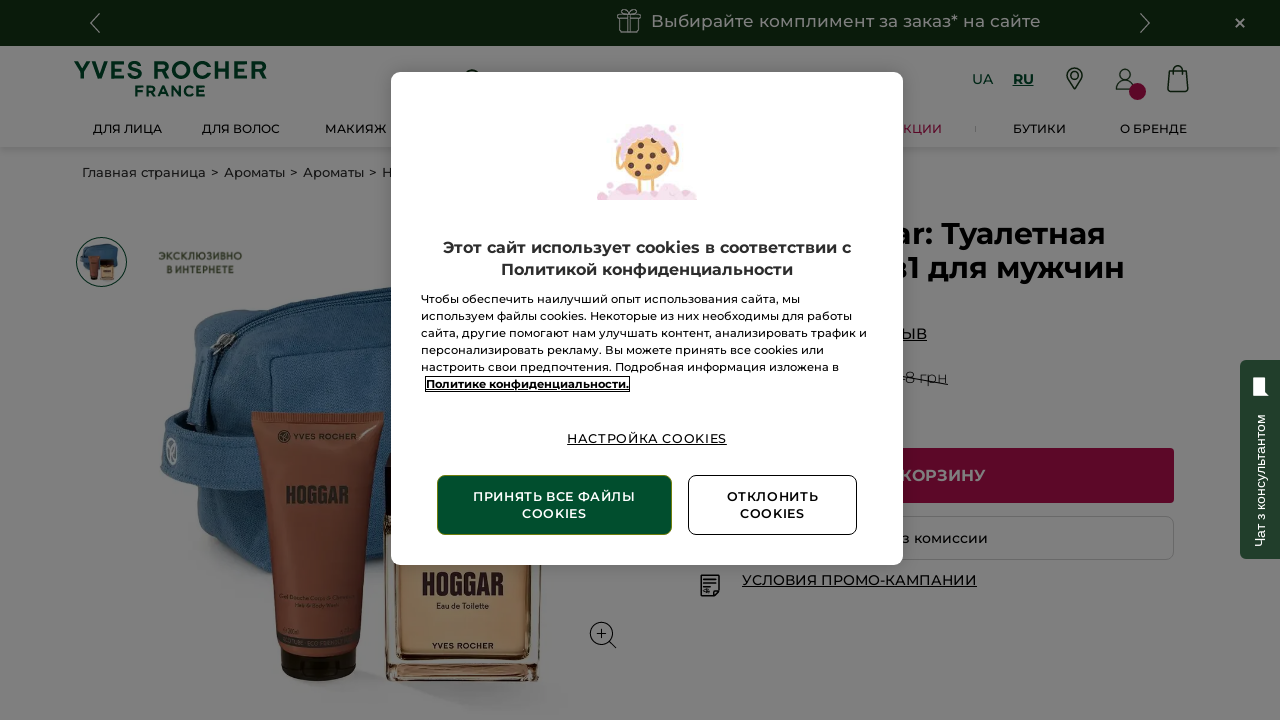

--- FILE ---
content_type: text/html;charset=UTF-8
request_url: https://www.yves-rocher.ua/ru/aromaty/aromaty/nabor-hoggar-tualetnaya-voda-gel-2v1-dlya-muzhchin/p/N994
body_size: 121458
content:
<!DOCTYPE html><html lang="ru"
      xmlns="http://www.w3.org/1999/xhtml"
><head><style>
    /* Prevent Flash of Unstyled Content */
    body {
        visibility: hidden;
        opacity: 0;
        transition: opacity 0.3s ease-in;
    }
    body.loaded {
        visibility: visible;
        opacity: 1;
    }
</style><link rel="preload" href="/css/0dbc5fe8/index.css" as="style"><link rel="stylesheet" href="/css/0dbc5fe8/index.css"
      media="print"
      onload="this.media='all'"><noscript><link rel="stylesheet" href="/css/0dbc5fe8/index.css"><style>.js-modal { pointer-events: initial; }</style></noscript><script>
    document.addEventListener("DOMContentLoaded", () => {
        document.body?.classList.add('loaded');
    });
</script><link rel="preconnect"
          href="https://medias.yves-rocher.ua"
    ><link rel="preconnect" href="https://cdn.cookielaw.org"><link rel="preconnect" href="https://apps.bazaarvoice.com"><link rel="preconnect" href="https://network-eu-a.bazaarvoice.com"><link rel="preconnect" href="https://www.googletagmanager.com"><link rel="preconnect" href="https://code.jquery.com"><link rel="preconnect" href="http://cdnjs.cloudfare.com"><script>
        /*<![CDATA[*/
        window.isDataLayerFirstVersionEnable = false;
        window.isDataLayerSecondVersionEnable = false;
        /*]]>*/
    </script><script>
    /*<![CDATA[*/
    window.isDataLayerFirstVersionEnable = true;
    if (typeof data === 'undefined') {
      let data;
    }
    data = JSON.parse("{\"event\":\"initialization\",\"profile\":\"prod\",\"meta\":{\"title\":\"\u041D\u0430\u0431\u043E\u0440 \u0413\u0435\u043B\u044C \u0434\u043B\u044F \u0414\u0443\u0448\u0430 \u0438 \u041F\u0430\u0440\u0444\u044E\u043C\u0438\u0440\u043E\u0432\u0430\u043D\u043D\u044B\u0439 \u0421\u043F\u0440\u0435\u0439 \u0434\u043B\u044F \u0422\u0435\u043B\u0430 \u041B\u0430\u0432\u0430\u043D\u0434\u0430 \u2014 \u0415\u0436\u0435\u0432\u0438\u043A\u0430 \u043A\u0443\u043F\u0438\u0442\u044C \u0432 Yves Rocher \u0423\u043A\u0440\u0430\u0438\u043D\u0430\",\"h1\":\"\u041D\u0430\u0431\u043E\u0440 Hoggar: \u0422\u0443\u0430\u043B\u0435\u0442\u043D\u0430\u044F \u0412\u043E\u0434\u0430, \u0413\u0435\u043B\u044C 2\u04321 \u0434\u043B\u044F \u043C\u0443\u0436\u0447\u0438\u043D\",\"description\":\"\u041D\u0430\u0431\u043E\u0440 \u0413\u0435\u043B\u044C \u0434\u043B\u044F \u0414\u0443\u0448\u0430 \u0438 \u041F\u0430\u0440\u0444\u044E\u043C\u0438\u0440\u043E\u0432\u0430\u043D\u043D\u044B\u0439 \u0421\u043F\u0440\u0435\u0439 \u0434\u043B\u044F \u0422\u0435\u043B\u0430 \u041B\u0430\u0432\u0430\u043D\u0434\u0430 \u2014 \u0415\u0436\u0435\u0432\u0438\u043A\u0430 \u043E\u0442 \u0418\u0432 \u0420\u043E\u0448\u0435 \u27A4 \u0421\u043F\u0435\u0446\u0438\u0430\u043B\u044C\u043D\u044B\u0435 \u043F\u0440\u0435\u0434\u043B\u043E\u0436\u0435\u043D\u0438\u044F \u0438 \u0441\u043A\u0438\u0434\u043A\u0438 \u27A4 \u0411\u0435\u0441\u043F\u043B\u0430\u0442\u043D\u0430\u044F \u0434\u043E\u0441\u0442\u0430\u0432\u043A\u0430 \u041D\u043E\u0432\u043E\u0439 \u041F\u043E\u0447\u0442\u043E\u0439 \u043E\u0442 1000 \u0433\u0440\u043D \u27A4 \u041F\u0440\u043E\u0431\u043D\u0438\u043A\u0438 \u0438 \u043F\u043E\u0434\u0430\u0440\u043A\u0438!\",\"robots\":\"index, follow\",\"hrefLangs\":[{\"href\":\"https:\/\/www.yves-rocher.ua\/ru\/aromaty\/aromaty\/nabor-hoggar-tualetnaya-voda-gel-2v1-dlya-muzhchin\/p\/N994\",\"lang\":\"ru\",\"country\":\"UA\",\"canonical\":\"https:\/\/www.yves-rocher.ua\/ru\/aromaty\/aromaty\/nabor-hoggar-tualetnaya-voda-gel-2v1-dlya-muzhchin\/p\/N994\"},{\"href\":\"https:\/\/www.yves-rocher.ua\/uk\/aromati\/aromati\/nabir-hoggar-tualetna-voda-gel-2v1-dlya-cholovikiv\/p\/N994\",\"lang\":\"uk\",\"country\":\"UA\",\"canonical\":\"https:\/\/www.yves-rocher.ua\/uk\/aromati\/aromati\/nabir-hoggar-tualetna-voda-gel-2v1-dlya-cholovikiv\/p\/N994\"}]},\"label\":\"productpage\",\"components\":{\"gricontextmediacomponent-perm_ua_it_footer_delivery-00188043_checkout\":{\"uid\":\"comp_00452063\",\"typeCode\":\"GrIconTextMediaComponent\",\"name\":\"PERM_UA_IT_Footer_delivery 00188043_Checkout\",\"cmsCacheKey\":735282076,\"position\":\"Section1\",\"container\":false,\"icon\":{\"code\":\"ua-footer-icon-new-delivery\",\"mime\":\"image\/svg+xml\",\"url\":\"\/medias\/ua-footer-icon-new-delivery.svg?context\\[base64]\"},\"label\":\"\u0411\u0435\u0441\u043F\u043B\u0430\u0442\u043D\u0430\u044F \u0434\u043E\u0441\u0442\u0430\u0432\u043A\u0430\",\"advanceStyles\":{\"CSS__display__tab-none\":{\"uid\":\"CSS__display__tab-none\",\"uuid\":\"eyJpdGVtSWQiOiJDU1NfX2Rpc3BsYXlfX3RhYi1ub25lIiwiY2F0YWxvZ0lkIjoiWVItVUEtY29udGVudC1jYXRhbG9nIiwiY2F0YWxvZ1ZlcnNpb24iOiJPbmxpbmUifQ\\u003d\\u003d\",\"typeCode\":\"AdvanceStyleComponent\",\"name\":\"CSS__display__tab-none\",\"cmsCacheKey\":-962017185,\"position\":\"Section1\",\"container\":false,\"classes\":\"tab_none\",\"atomic\":false,\"componentType\":\"advancestyle\",\"path\":\"cms\/advancestyle\"}},\"tooltip\":{\"uid\":\"cmsitem_00468063\",\"uuid\":\"eyJpdGVtSWQiOiJjbXNpdGVtXzAwNDY4MDYzIiwiY2F0YWxvZ0lkIjoiWVItVUEtY29udGVudC1jYXRhbG9nIiwiY2F0YWxvZ1ZlcnNpb24iOiJPbmxpbmUifQ\\u003d\\u003d\",\"typeCode\":\"GrTooltipComponent\",\"name\":\"delivery-tooltip-3-0-0625-2\",\"cmsCacheKey\":954299910,\"position\":\"Section1\",\"container\":false,\"content\":\"\u0421\u0442\u043E\u0438\u043C\u043E\u0441\u0442\u044C \u0438 \u0432\u0430\u0440\u0438\u0430\u043D\u0442\u044B \u0434\u043E\u0441\u0442\u0430\u0432\u043A\u0438:\\u003cbr \/\\u003e\\u003cstrong\\u003e- \u043E\u0442\u0434\u0435\u043B\u0435\u043D\u0438\u0435 \u00AB\u0423\u043A\u0440\u043F\u043E\u0448\u0442\u044B\u00BB\\u003c\/strong\\u003e - \u0431\u0435\u0441\u043F\u043B\u0430\u0442\u043D\u043E;\\u003cbr \/\\u003e\\u003cstrong\\u003e- \u043E\u0442\u0434\u0435\u043B\u0435\u043D\u0438\u0435 \u041D\u043E\u0432\u043E\u0439 \u043F\u043E\u0447\u0442\u044B\\u003c\/strong\\u003e \u2013 50 \u0433\u0440\u043D, \u043F\u0440\u0438 \u0437\u0430\u043C\u043E\u0432\u043B\u0435\u043D\u043D\u0456 \u0432\u0456\u0434 1200 \u0433\u0440\u043D \u2013 0 \u0433\u0440\u043D;\\u003cbr \/\\u003e\\u003cstrong\\u003e- \u043A\u0443\u0440\\u0027\u0454\u0440\u043E\u043C \u041D\u043E\u0432\u0430\u044F \u043F\u043E\u0448\u0442\u0430\\u003c\/strong\\u003e \u2013 70 \u0433\u0440\u043D, \u043F\u0440\u0438 \u0437\u0430\u043C\u043E\u0432\u043B\u0435\u043D\u043D\u0456 \u0432\u0456\u0434 1200 \u0433\u0440\u043D \u2013 0 \u0433\u0440\u043D.\",\"atomic\":false,\"componentType\":\"grtooltip\",\"path\":\"cms\/grtooltip\"},\"atomic\":false,\"componentType\":\"gricontextmedia\",\"path\":\"cms\/gricontextmedia\"},\"grparagraphcomponent-clone-ua-script-fix-bug-on-shop-v1-plus-product-namesplp-1-00361962\":{\"uid\":\"clone_cmsitem_00322175_00361963\",\"typeCode\":\"GrParagraphComponent\",\"name\":\"Clone ua-script-fix-bug-on-shop-v1-plus-product-namesPLP-1 00361962\",\"cmsCacheKey\":252216820,\"position\":\"Section1\",\"container\":false,\"dynamicTemplate\":false,\"content\":\"\\u003c!-- \u043B\u043E\u0433\u043E \u044F\u043A \u0433\u043E\u043B\u043E\u0432\u043D\u0430 \u043A\u0430\u0440\u0442\u0438\u043D\u043A\u0430 \u0441\u0430\u0439\u0442\u0443 --\\u003e\\u003cmeta property\\u003d\\\"og:image\\\" content\\u003d\\\"https:\/\/store.yves-rocher.ua\/yves-rocher-logo-new.jpg\\\" \/\\u003e\\n\\u003cstyle type\\u003d\\\"text\/css\\\"\\u003e.product-card .product-name {\\n display:-webkit-box;\\n -webkit-line-clamp:4;\\n -webkit-box-orient:vertical;\\n overflow:hidden;\\n text-overflow:ellipsis;\\n font-size:1rem;\\n max-height:4.8rem;\\n height:4.8rem\\n}\\n\\n[data-device\\u003dmobile] .product-card .product-name{font-size: .9rem !important;\\n    height: 4.425rem !important;\\n    min-height: 4.425rem !important;\\n    max-height: 100% !important;}\\n\\n.m-r_S.product-card_countenance {\\n\\n    display: none;\\n}\\nfooter.updated .content-container .country-choice-container {\\n\\n    display: none !important;\\n}\\n\\n[data-device\\u003d\\\"mobile\\\"] .m-r_S.product-card_countenance {\\n\\n    display: none;\\n}\\n[data-device\\u003d\\\"mobile\\\"] .product-card .product-card_container .product-card_content-additional-infos {\\n    height: 4rem;\\n}\\n\\n\\n.item-title {\\ndisplay: flex;\\njustify-content: center;\\nalign-items: center;flex-direction: column;\\nmax-width: 180px;\\nmin-width: 120px;\\nmin-height: 70px;\\nmargin: 0 auto 5px;\\nmargin-bottom: 15px;\\n}\\n\\n.grid_plp_cards .hero-product .product-card_hero {\\npadding: .625rem;\\n}\\n\\n.product-card_commercial-box .kicker_boxed_aside {height:100%;}\\n.grid_plp_cards .product-card_commercial-box_wrapper .kicker_commercial-box_image .kicker_aside img {height:100%;max-height: 100%;}\\n\\n@media screen and (max-width:360px) {\\n.item-title {\\nheight: 85px;\\npadding: 0 10px;\\n}\\n}\\n\\n.grid_plp_page[data-device\\u003dmobile] .grid_plp_cards .product-card_commercial-box_wrapper .kicker_commercial-box_image .kicker_aside img {\\n    height: 415px;\\n    object-fit: fill;\\n}\\n\\u003c\/style\\u003e\\n\",\"atomic\":false,\"componentType\":\"grparagraph\",\"path\":\"cms\/grparagraph\"},\"searchboxcomponent-search-box\":{\"uid\":\"SearchBox\",\"typeCode\":\"SearchBoxComponent\",\"name\":\"Search Box\",\"cmsCacheKey\":537741536,\"position\":\"Section1\",\"container\":false,\"maxSuggestions\":6,\"maxProducts\":4,\"displaySuggestions\":true,\"displayProducts\":true,\"displayProductImages\":true,\"waitTimeBeforeRequest\":500,\"minCharactersBeforeRequest\":3,\"atomic\":false,\"componentType\":\"searchbox\",\"path\":\"cms\/searchbox\"},\"minicartcomponent-mini-cart\":{\"uid\":\"MiniCart\",\"typeCode\":\"MiniCartComponent\",\"name\":\"Mini Cart\",\"cmsCacheKey\":-1268227266,\"position\":\"Section1\",\"container\":false,\"reloadProductCount\":false,\"shownProductCount\":3,\"totalDisplay\":\"SUBTOTAL\",\"atomic\":false,\"componentType\":\"minicart\",\"path\":\"cms\/minicart\"},\"grwidebannercomponent-ua_hp_wide-banner_delivery-0524-1\":{\"uid\":\"comp_00393393\",\"typeCode\":\"GrWideBannerComponent\",\"name\":\"UA_HP_Wide-Banner_delivery-0524-1\",\"cmsCacheKey\":1621164176,\"position\":\"Section1\",\"container\":false,\"text\":\"\\u003cp style\\u003d\\\"margin-bottom: 0;\\\"\\u003e\\u003cspan class\\u003d\\\"mob_text_XXL tab_text_XL \\\" style\\u003d\\\"color: #fff;\\\"\\u003e\u0411\u0435\u0441\u043F\u043B\u0430\u0442\u043D\u0430\u044F \u0434\u043E\u0441\u0442\u0430\u0432\u043A\u0430\u00A0 \\u003cstrong\\u003e\\u003cspan style\\u003d\\\"color: #ffc627;\\\"\\u003e\u0423\u043A\u0440\u043F\u043E\u0448\u0442\u043E\u0439\\u003c\/span\\u003e\u00A0 \\u003c\/strong\\u003e\u0437\u0430 \u043B\u044E\u0431\u043E\u0439 \u0437\u0430\u043A\u0430\u0437\\u003c\/span\\u003e\u00A0\\u003c\/p\\u003e\",\"url\":\"\/ru\/faq-delivery\",\"backgroundColor\":\"#143616\",\"atomic\":false,\"componentType\":\"grwidebanner\",\"path\":\"cms\/grwidebanner\"},\"grinfoareacomponent-info-area-component-24\":{\"uid\":\"Info_area_component_YR-UA\",\"typeCode\":\"GrInfoAreaComponent\",\"name\":\"Info area component-24\",\"cmsCacheKey\":180676003,\"position\":\"Section1\",\"container\":false,\"desktopInfoArea\":{\"uid\":\"Info_area_YR-UA\",\"uuid\":\"eyJpdGVtSWQiOiJJbmZvX2FyZWFfWVItVUEiLCJjYXRhbG9nSWQiOiJZUi1VQS1jb250ZW50LWNhdGFsb2ciLCJjYXRhbG9nVmVyc2lvbiI6Ik9ubGluZSJ9\",\"typeCode\":\"GrParagraphComponent\",\"name\":\"Info_area-12-with-chat-ua\",\"cmsCacheKey\":1937472391,\"position\":\"Section1\",\"container\":false,\"dynamicTemplate\":false,\"content\":\"\\u003cdiv class\\u003d\\\"background_smoke_grey width_100p\\\"\\u003e\\u003cdiv class\\u003d\\\"max-content-width_constrained m-b_default\\\"\\u003e\\u003cdiv class\\u003d\\\"p-y_L\\\"\\u003e\\u003cdiv class\\u003d\\\"mob_24 tab_24 m-b_default tab_m-b_0\\\"\\u003e\\u003c!-- template --\\u003e\\u003cdiv class\\u003d\\\"width_100p flex flex_horizontal flex-x_space-between flex_wrap container-block\\\"\\u003e\\u003cdiv class\\u003d\\\"width_100p flex flex_horizontal flex_nowrap accessibility-block\\\"\\u003e\\u003cdiv class\\u003d\\\"width_100p flex flex_vertical\\\"\\u003e\\u003cdiv class\\u003d\\\"bold tab_text_M text_XXL\\\"\\u003e\u00A0\\u003c\/div\\u003e\\u003cdiv class\\u003d\\\"textcols\\\" style\\u003d\\\"padding-left: 36px;\\\"\\u003e\\u003cdiv class\\u003d\\\"textcols-item\\\"\\u003e\\u003cspan class\\u003d\\\"bold text_XXXL text_center\\\"\\u003e+38\\u003c\/span\\u003e\\u003c\/div\\u003e\\u003cdiv class\\u003d\\\"textcols-item\\\"\\u003e\\u003cspan class\\u003d\\\"bold text_center\\\"\\u003e(044)\\u003cbr \/\\u003e(063)\\u003cbr \/\\u003e(066)\\u003c\/span\\u003e\\u003c\/div\\u003e\\u003cdiv class\\u003d\\\"textcols-item2\\\"\\u003e\\u003cspan align\\u003d\\\"left\\\" class\\u003d\\\"bold text_XXXL  text_left\\\"\\u003e461 - 04 - 04\\u003c\/span\\u003e\\u003c\/div\\u003e\\u003c\/div\\u003e\u00A0\\u003cdiv class\\u003d\\\"textcols\\\" style\\u003d\\\"padding-left: 36px;\\\"\\u003e\\u003cdiv class\\u003d\\\"textcols-item\\\"\\u003e\\u003cspan class\\u003d\\\"bold text_XXXL  text_center\\\"\\u003e+38\\u003c\/span\\u003e\\u003c\/div\\u003e\\u003cdiv class\\u003d\\\"textcols-item\\\"\\u003e\\u003cspan class\\u003d\\\"bold text_center\\\"\\u003e(068)\\u003c\/span\\u003e\\u003c\/div\\u003e\\u003cdiv class\\u003d\\\"textcols-item2\\\"\\u003e\\u003cspan align\\u003d\\\"left\\\" class\\u003d\\\"bold text_XXXL  text_left\\\"\\u003e040 - 04 - 04\\u003c\/span\\u003e\\u003c\/div\\u003e\\u003c\/div\\u003e\\u003cdiv class\\u003d\\\"light text_XXS m-t_S\\\"\\u003e\u0421 \u043F\u043E\u043D\u0435\u0434\u0435\u043B\u044C\u043D\u0438\u043A\u0430 \u043F\u043E \u043F\u044F\u0442\u043D\u0438\u0446\u0443 \u0441 09:00 \u0434\u043E 20:00\\u003cbr \/\\u003e\u0438 \u0432 \u0441\u0443\u0431\u0431\u043E\u0442\u0443 \u0441 10:00 \u0434\u043E 20:00.\\u003cbr \/\\u003e\u0412\u043E\u0441\u043A\u0440\u0435\u0441\u0435\u043D\u044C\u0435 \u2013 \u0432\u044B\u0445\u043E\u0434\u043D\u043E\u0439.\\u003c\/div\\u003e\\u003c\/div\\u003e\\u003chr class\\u003d\\\"width_100p height_1p has-border_none background_grey m-y_0 tab_m-y_L p-p_M display_mob\\\" \/\\u003e\\u003cdiv class\\u003d\\\"background_smoke_grey flex flex_horizontal flex-x_space-between flex_nowrap p_M tab_width_50p width_100p\\\"\\u003e\\u003cdiv class\\u003d\\\"payment-icon_container flex flex-y_center flex-x_center\\\"\\u003e\\u003cimg alt\\u003d\\\"Portmone\\\" class\\u003d\\\"m-r_M\\\" src\\u003d\\\"https:\/\/www.yves-rocher.ua\/medias\/payment-portmone.png?context\\[base64]\\\" style\\u003d\\\"width: 40px; height: 40px;\\\" \/\\u003e\\u003c\/div\\u003e\\u003cdiv class\\u003d\\\"payment-icon_container flex flex-y_center flex-x_center\\\"\\u003e\\u003cimg alt\\u003d\\\"visa\\\" height\\u003d\\\"50px\\\" src\\u003d\\\"https:\/\/www.yves-rocher.ua\/medias\/payment-verified-visa.png?context\\[base64]\\\" width\\u003d\\\"50px\\\" \/\\u003e\\u003c\/div\\u003e\\u003c\/div\\u003e\\u003c\/div\\u003e\\u003c\/div\\u003e\\u003chr class\\u003d\\\"width_100p height_1p has-border_none background_grey m-y_0 tab_m-t_L p-p_M\\\" \/\\u003e\\u003c\/div\\u003e\\u003c\/div\\u003e\\u003c\/div\\u003e\\u003cstyle type\\u003d\\\"text\/css\\\"\\u003e.textcols {\\n\\n\\twhite-space: nowrap;\\n\\n}\\n\\n.textcols-item {\\n\\n\\twhite-space: normal;\\t\\n\\n\\tdisplay: inline-block;\\n\\n\\twidth: 50px;\\n\\n\\tvertical-align: middle;\\n\\n}\\n.textcols-item2 {\\n\\n\\twhite-space: normal;\\t\\n\\n\\tdisplay: inline-block;\\n\\n\\twidth: 148px;\\n\\n\\tvertical-align: middle;\\n\\n}\\n\\n\\n.textcols .textcols-item:first-child {\\n\\n\\tmargin-right: 1px;\\n\\n}.Accessibility-image_container {\\n                    margin-top: auto;\\n                    margin-bottom: auto;\\n                    text-align: right;\\n                    margin-right: 20px;\\n                }\\n            hr.display_mob {\\n                display: none;\\n            }\\n            @media screen and (max-width :960px) {\\n                .container-block {\\n                    display: flex;\\n                    flex-direction: column;\\n                }\\n                .accessibility-block {\\n                    width: 100%;\\n                    padding: 0 18px;\\n                    padding-bottom: 20px;\\n                }\\n                .container-block hr {\\n                    display: none;\\n                }\\n                .Accessibility-image_container {\\n                    margin-top: auto;\\n                    margin-bottom: auto;\\n                    text-align: right;\\n                    margin-right: 0;\\n                    margin-left: 20px;\\n                    width: 75%;\\n                    height: 100%;\\n                }\\n                .Accessibility-image_container img {\\n                    width: 142px;\\n                    height: 61px;\\n                }\\n                hr.display_mob {\\n                    display: block;\\n                }\\n                .payment_container {\\n                    display: flex;\\n                    flex-direction: row;\\n                    justify-content: space-between;\\n                    flex-wrap: wrap;\\n                    width: 100%;\\n                    padding: 17px 16px;\\n                }\\n                .payment-icon_container {\\n                    display: flex;  \\n                    flex-direction: column;\\n                    width: 60px;\\n                    height: 37px;\\n                }\\n                .payment-icon_container img {\\n                    width: fit-content;\\n                    width: 60px;\\n                    height: 37px;\\n                }\\n            }\\u003c\/style\\u003e\\u003c\/div\\u003e\\u003cdiv id\\u003d\\\"kwizbot_widget\\\"\\u003e\u00A0\\u003c\/div\\u003e\\u003cscript defer\\u003e\\n(function (k, w, i, z, b, o, t) {k[\\u0027KwizbotWidget\\u0027] \\u003d b; k[b] \\u003d k[b] || function () { w.head.insertAdjacentHTML(\\u0027beforeend\\u0027, \\u0027\\u003cstyle type\\u003d\\\"text\/css\\\"\\u003e.showAfterCssLoaded{display: none}.toggle-button { position: fixed !important; top: 50% !important; right: 0 !important; transform: rotate(-90deg) translateY(-100%); transform-origin: top right; }.block-chats{ position: fixed !important; top: 50% !important; right: 0px !important; }\\u003c\/style\\u003e\\u0027); (k[b].q \\u003d k[b].q || []).push(arguments) }, k[b].l \\u003d 1 * new Date(); o \\u003d w.createElement(i), t \\u003d w.getElementsByTagName(i)[0]; o.async \\u003d 1; o.src \\u003d z; t.parentNode.insertBefore(o, t) })(window, document, \\u0027script\\u0027, \\u0027https:\/\/widget.connectiveone.io\/kwjs_v2.js\\u0027, \\u0027kw\\u0027);\\nkw(\\u0027init\\u0027, {\\\"language_code\\\":\\\"uk\\\",\\\"bot_id\\\":\\\"6\\\",\\\"params_from_site\\\":{},\\\"v2_value\\\":\\\"c1yvesrocher\\\",\\\"widgetButton\\\":{\\\"type\\\":\\\"multi\\\",\\\"position\\\":{\\\"y\\\":\\\"bottom\\\",\\\"x\\\":\\\"right\\\",\\\"offset\\\":25,\\\"offset_y\\\":null,\\\"offset_x\\\":null}},\\\"multi_channel\\\":{\\\"button_title\\\":\\\"\u0427\u0430\u0442 \u0437 \u043A\u043E\u043D\u0441\u0443\u043B\u044C\u0442\u0430\u043D\u0442\u043E\u043C\\\",\\\"messengers\\\":{\\\"viber\\\":\\\"viber:\/\/add?number\\u003d380753985004\\\",\\\"telegram\\\":\\\"http:\/\/t.me\/yruachat\\\",\\\"facebook\\\":\\\"\\\",\\\"whatsapp\\\":\\\"\\\",\\\"instagram\\\":\\\"\\\"}},\\\"colors\\\":{\\\"device\\\":{\\\"bg\\\":\\\"#FCFCFC\\\",\\\"dot\\\":\\\"#95CBFB\\\",\\\"border\\\":\\\"#213e2b\\\",\\\"container\\\":\\\"#FCFCFC\\\"},\\\"keyboardButton\\\":{\\\"border\\\":\\\"#33465B\\\",\\\"bg\\\":\\\"#33465B\\\",\\\"text\\\":\\\"#FFFFFF\\\"},\\\"inlineKeyboardButton\\\":{\\\"bg\\\":\\\"#33465B\\\",\\\"text\\\":\\\"#33465B\\\",\\\"bgc\\\":\\\"#ffffff\\\"},\\\"header\\\":{\\\"bg\\\":\\\"#213e2b\\\",\\\"text\\\":\\\"#ffffff\\\"},\\\"poweredLink\\\":{\\\"color\\\":\\\"#213e2b\\\"},\\\"userInput\\\":{\\\"bg\\\":\\\"#f4f7f9\\\",\\\"border\\\":\\\"#f4f7f9\\\",\\\"text\\\":\\\"#565867\\\",\\\"icon_color\\\":\\\"#B3C0D2\\\"},\\\"sentMessage\\\":{\\\"bg\\\":\\\"#2A3F50\\\",\\\"text\\\":\\\"#ffffff\\\"},\\\"receivedMessage\\\":{\\\"bg\\\":\\\"#E7EEF4\\\",\\\"text\\\":\\\"#000000\\\"}},\\\"botAvatarImageUrl\\\":\\\"https:\/\/www.yves-rocher.ua\/medias\/logo-YR-blank-green-round-400-2025.png?context\\[base64]\\\",\\\"title\\\":\\\"\u0427\u0430\u0442 \u0437 \u043A\u043E\u043D\u0441\u0443\u043B\u044C\u0442\u0430\u043D\u0442\u043E\u043C\\\",\\\"titleImageUrl\\\":\\\"https:\/\/www.yves-rocher.ua\/medias\/logo-YR-blanck-green-400-2025.png?context\\[base64]\\\",\\\"launcher\\\":{\\\"type\\\":\\\"image\\\",\\\"staticImg\\\":{\\\"src\\\":\\\"https:\/\/www.yves-rocher.ua\/medias\/CHAR-IMAGE-YR-blank-white-400-2025.png?context\\[base64]\\\",\\\"fit\\\":\\\"unset\\\"}},\\\"widget_button_animation\\\":\\\"true\\\",\\\"displayMode\\\":\\\"widget\\\",\\\"open_on_msg\\\":false,\\\"btn_restart_enabled\\\":false}) \\n\\u003c\/script\\u003e\",\"atomic\":false,\"componentType\":\"grparagraph\",\"path\":\"cms\/grparagraph\"},\"mobileInfoArea\":{\"uid\":\"Info_area_mobile_YR-UA\",\"uuid\":\"eyJpdGVtSWQiOiJJbmZvX2FyZWFfbW9iaWxlX1lSLVVBIiwiY2F0YWxvZ0lkIjoiWVItVUEtY29udGVudC1jYXRhbG9nIiwiY2F0YWxvZ1ZlcnNpb24iOiJPbmxpbmUifQ\\u003d\\u003d\",\"typeCode\":\"GrParagraphComponent\",\"name\":\"Info_area_mobile-11-with-chat\",\"cmsCacheKey\":167753008,\"position\":\"Section1\",\"container\":false,\"advanceStyles\":{\"CSS__text-align__center\":{\"uid\":\"CSS__text-align__center\",\"uuid\":\"eyJpdGVtSWQiOiJDU1NfX3RleHQtYWxpZ25fX2NlbnRlciIsImNhdGFsb2dJZCI6IllSLVVBLWNvbnRlbnQtY2F0YWxvZyIsImNhdGFsb2dWZXJzaW9uIjoiT25saW5lIn0\\u003d\",\"typeCode\":\"AdvanceStyleComponent\",\"name\":\"CSS__text-align__center\",\"cmsCacheKey\":-2131283376,\"position\":\"Section1\",\"container\":false,\"classes\":\"text_center\",\"atomic\":false,\"componentType\":\"advancestyle\",\"path\":\"cms\/advancestyle\"},\"CSS__width__100p\":{\"uid\":\"CSS__width__100p\",\"uuid\":\"eyJpdGVtSWQiOiJDU1NfX3dpZHRoX18xMDBwIiwiY2F0YWxvZ0lkIjoiWVItVUEtY29udGVudC1jYXRhbG9nIiwiY2F0YWxvZ1ZlcnNpb24iOiJPbmxpbmUifQ\\u003d\\u003d\",\"typeCode\":\"AdvanceStyleComponent\",\"name\":\"CSS__width__100p\",\"cmsCacheKey\":417598575,\"position\":\"Section1\",\"container\":false,\"classes\":\"width_100p\",\"atomic\":false,\"componentType\":\"advancestyle\",\"path\":\"cms\/advancestyle\"}},\"dynamicTemplate\":false,\"content\":\"\\u003cdiv class\\u003d\\\"width_100p bold text_XXXL text_center background_smoke_grey\\\"\\u003e\\u003cbr \/\\u003e\\u003ca href\\u003d\\\"tel:+38(044) 461 - 04 - 04\\\"\\u003e+38(044) 461 - 04 - 04\\u003c\/a\\u003e\\u003cbr \/\\u003e\\u003ca href\\u003d\\\"tel:+38(066) 461 - 04 - 04\\\"\\u003e+38(066) 461 - 04 - 04\\u003c\/a\\u003e\\u003cbr \/\\u003e\\u003ca href\\u003d\\\"tel:+38(063) 461 - 04 - 04\\\"\\u003e+38(063) 461 - 04 - 04\\u003c\/a\\u003e\\u003cbr \/\\u003e\\u003ca href\\u003d\\\"tel:+38(068) 040 - 04 - 04\\\"\\u003e+38(068) 040 - 04 - 04\\u003c\/a\\u003e\\u003cbr \/\\u003e\u00A0\\u003cp class\\u003d\\\"light text_XXS text_center background_smoke_grey\\\"\\u003e\u0421 \u043F\u043E\u043D\u0435\u0434\u0435\u043B\u044C\u043D\u0438\u043A\u0430 \u043F\u043E \u043F\u044F\u0442\u043D\u0438\u0446\u0443 \u0441 09:00 \u0434\u043E 20:00\\u003cbr \/\\u003e\u0438 \u0432 \u0441\u0443\u0431\u0431\u043E\u0442\u0443 \u0441 10:00 \u0434\u043E 20:00\\u003cbr \/\\u003e\u0412\u043E\u0441\u043A\u0440\u0435\u0441\u0435\u043D\u044C\u0435 \u2013 \u0432\u044B\u0445\u043E\u0434\u043D\u043E\u0439.\\u003c\/p\\u003e \u00A0\\u003chr class\\u003d\\\"width_100p height_1p has-border_none background_grey m-y_0\\\" \/\\u003e\\u003cbr \/\\u003e\\u003cimg alt\\u003d\\\"Portmone\\\" src\\u003d\\\"https:\/\/www.yves-rocher.ua\/medias\/payment-portmone.png?context\\[base64]\\\" style\\u003d\\\"width: 30px; height: 30px;\\\" \/\\u003e\u00A0 \\u003cimg alt\\u003d\\\"visa\\\" src\\u003d\\\"https:\/\/www.yves-rocher.ua\/medias\/payment-verified-visa.png?context\\[base64]\\\" style\\u003d\\\"height: 27px;\\\" \/\\u003e\\u003cbr \/\\u003e\u00A0\\u003c\/div\\u003e\\u003cdiv id\\u003d\\\"kwizbot_widget\\\"\\u003e\u00A0\\u003c\/div\\u003e\\u003cscript defer\\u003e\\n(function (k, w, i, z, b, o, t) {k[\\u0027KwizbotWidget\\u0027] \\u003d b; k[b] \\u003d k[b] || function () { w.head.insertAdjacentHTML(\\u0027beforeend\\u0027, \\u0027\\u003cstyle type\\u003d\\\"text\/css\\\"\\u003e.showAfterCssLoaded{display: none}.toggle-button { position: fixed !important; top: 50% !important; right: 0 !important; transform: rotate(-90deg) translateY(-100%); transform-origin: top right; }.block-chats{ position: fixed !important; top: 50% !important; right: 0px !important; }\\u003c\/style\\u003e\\u0027); (k[b].q \\u003d k[b].q || []).push(arguments) }, k[b].l \\u003d 1 * new Date(); o \\u003d w.createElement(i), t \\u003d w.getElementsByTagName(i)[0]; o.async \\u003d 1; o.src \\u003d z; t.parentNode.insertBefore(o, t) })(window, document, \\u0027script\\u0027, \\u0027https:\/\/widget.connectiveone.io\/kwjs_v2.js\\u0027, \\u0027kw\\u0027);\\nkw(\\u0027init\\u0027, {\\\"language_code\\\":\\\"uk\\\",\\\"bot_id\\\":\\\"6\\\",\\\"params_from_site\\\":{},\\\"v2_value\\\":\\\"c1yvesrocher\\\",\\\"widgetButton\\\":{\\\"type\\\":\\\"multi\\\",\\\"position\\\":{\\\"y\\\":\\\"bottom\\\",\\\"x\\\":\\\"right\\\",\\\"offset\\\":25,\\\"offset_y\\\":null,\\\"offset_x\\\":null}},\\\"multi_channel\\\":{\\\"button_title\\\":\\\"\u0427\u0430\u0442 \u0437 \u043A\u043E\u043D\u0441\u0443\u043B\u044C\u0442\u0430\u043D\u0442\u043E\u043C\\\",\\\"messengers\\\":{\\\"viber\\\":\\\"viber:\/\/add?number\\u003d380753985004\\\",\\\"telegram\\\":\\\"http:\/\/t.me\/yruachat\\\",\\\"facebook\\\":\\\"\\\",\\\"whatsapp\\\":\\\"\\\",\\\"instagram\\\":\\\"\\\"}},\\\"colors\\\":{\\\"device\\\":{\\\"bg\\\":\\\"#FCFCFC\\\",\\\"dot\\\":\\\"#95CBFB\\\",\\\"border\\\":\\\"#213e2b\\\",\\\"container\\\":\\\"#FCFCFC\\\"},\\\"keyboardButton\\\":{\\\"border\\\":\\\"#33465B\\\",\\\"bg\\\":\\\"#33465B\\\",\\\"text\\\":\\\"#FFFFFF\\\"},\\\"inlineKeyboardButton\\\":{\\\"bg\\\":\\\"#33465B\\\",\\\"text\\\":\\\"#33465B\\\",\\\"bgc\\\":\\\"#ffffff\\\"},\\\"header\\\":{\\\"bg\\\":\\\"#213e2b\\\",\\\"text\\\":\\\"#ffffff\\\"},\\\"poweredLink\\\":{\\\"color\\\":\\\"#213e2b\\\"},\\\"userInput\\\":{\\\"bg\\\":\\\"#f4f7f9\\\",\\\"border\\\":\\\"#f4f7f9\\\",\\\"text\\\":\\\"#565867\\\",\\\"icon_color\\\":\\\"#B3C0D2\\\"},\\\"sentMessage\\\":{\\\"bg\\\":\\\"#2A3F50\\\",\\\"text\\\":\\\"#ffffff\\\"},\\\"receivedMessage\\\":{\\\"bg\\\":\\\"#E7EEF4\\\",\\\"text\\\":\\\"#000000\\\"}},\\\"botAvatarImageUrl\\\":\\\"https:\/\/www.yves-rocher.ua\/medias\/logo-YR-blank-green-round-400-2025.png?context\\[base64]\\\",\\\"title\\\":\\\"\u0427\u0430\u0442 \u0437 \u043A\u043E\u043D\u0441\u0443\u043B\u044C\u0442\u0430\u043D\u0442\u043E\u043C\\\",\\\"titleImageUrl\\\":\\\"https:\/\/www.yves-rocher.ua\/medias\/logo-YR-blanck-green-400-2025.png?context\\[base64]\\\",\\\"launcher\\\":{\\\"type\\\":\\\"image\\\",\\\"staticImg\\\":{\\\"src\\\":\\\"https:\/\/www.yves-rocher.ua\/medias\/CHAR-IMAGE-YR-blank-white-400-2025.png?context\\[base64]\\\",\\\"fit\\\":\\\"unset\\\"}},\\\"widget_button_animation\\\":\\\"true\\\",\\\"displayMode\\\":\\\"widget\\\",\\\"open_on_msg\\\":false,\\\"btn_restart_enabled\\\":false}) \\n\\u003c\/script\\u003e\",\"atomic\":false,\"componentType\":\"grparagraph\",\"path\":\"cms\/grparagraph\"},\"desktopInfoAreaCheckout\":{\"uid\":\"Info_area_checkout_YR-UA\",\"uuid\":\"eyJpdGVtSWQiOiJJbmZvX2FyZWFfY2hlY2tvdXRfWVItVUEiLCJjYXRhbG9nSWQiOiJZUi1VQS1jb250ZW50LWNhdGFsb2ciLCJjYXRhbG9nVmVyc2lvbiI6Ik9ubGluZSJ9\",\"typeCode\":\"GrParagraphComponent\",\"name\":\"Info_area_checkout-1\",\"cmsCacheKey\":666633936,\"position\":\"Section1\",\"container\":false,\"advanceStyles\":{\"CSS__text-align__center\":{\"uid\":\"CSS__text-align__center\",\"uuid\":\"eyJpdGVtSWQiOiJDU1NfX3RleHQtYWxpZ25fX2NlbnRlciIsImNhdGFsb2dJZCI6IllSLVVBLWNvbnRlbnQtY2F0YWxvZyIsImNhdGFsb2dWZXJzaW9uIjoiT25saW5lIn0\\u003d\",\"typeCode\":\"AdvanceStyleComponent\",\"name\":\"CSS__text-align__center\",\"cmsCacheKey\":-2131283376,\"position\":\"Section1\",\"container\":false,\"classes\":\"text_center\",\"atomic\":false,\"componentType\":\"advancestyle\",\"path\":\"cms\/advancestyle\"}},\"dynamicTemplate\":false,\"content\":\"\\u003cdiv class\\u003d\\\"bold text_XXXL text_center background_smoke_grey\\\"\\u003e\\u003cbr \/\\u003e\\u003ca href\\u003d\\\"tel:+38(044) 461 - 04 - 04\\\"\\u003e+38(044) 461 - 04 - 04\\u003c\/a\\u003e\u00A0\u00A0\u00A0 \\u003ca href\\u003d\\\"tel:+38(068) 040 - 04 - 04\\\"\\u003e+38(068) 040 - 04 - 04\\u003c\/a\\u003e\u00A0\u00A0\u00A0\u00A0 \\u003ca href\\u003d\\\"tel:+38(063) 461 - 04 - 04\\\"\\u003e+38(063) 461 - 04 - 04\\u003c\/a\\u003e\u00A0\u00A0\u00A0\u00A0\u00A0 \\u003ca href\\u003d\\\"tel:+38(066) 461 - 04 - 04\\\"\\u003e+38(066) 461 - 04 - 04\\u003c\/a\\u003e\\u003cbr \/\\u003e\u00A0\\n\\u003cdiv class\\u003d\\\"light text_XXS text_center\\\"\\u003e\u0421 \u043F\u043E\u043D\u0435\u0434\u0435\u043B\u044C\u043D\u0438\u043A\u0430 \u043F\u043E \u043F\u044F\u0442\u043D\u0438\u0446\u0443 \u0441 09:00 \u0434\u043E 20:00\\u003cbr \/\\u003e\u0438 \u0432 \u0441\u0443\u0431\u0431\u043E\u0442\u0443 \u0441 10:00 \u0434\u043E 20:00\\u003cbr \/\\u003e\u0412\u043E\u0441\u043A\u0440\u0435\u0441\u0435\u043D\u044C\u0435 \u2013 \u0432\u044B\u0445\u043E\u0434\u043D\u043E\u0439.\\u003cbr \/\\u003e\u00A0\\n\\u003chr class\\u003d\\\"width_100p height_1p has-border_none background_grey m-y_0\\\" \/\\u003e\\u003c\/div\\u003e\\n\\u003c\/div\\u003e\\n\\n\\u003cdiv class\\u003d\\\"bold text_XXXL text_center background_smoke_grey\\\"\\u003e\\n\\u003cdiv class\\u003d\\\"text_center\\\"\\u003e\\u003cbr \/\\u003e\\u003cimg alt\\u003d\\\"Portmone\\\" src\\u003d\\\"https:\/\/www.yves-rocher.ua\/medias\/payment-portmone.png?context\\[base64]\\\" style\\u003d\\\"width: 30px; height: 30px;\\\" \/\\u003e\u00A0 \\u003cimg alt\\u003d\\\"visa\\\" src\\u003d\\\"https:\/\/www.yves-rocher.ua\/medias\/payment-verified-visa.png?context\\[base64]\\\" style\\u003d\\\"height: 27px;\\\" \/\\u003e\\u003cbr \/\\u003e\u00A0\\u003c\/div\\u003e\\n\\u003c\/div\\u003e\\n\\u003cmeta property\\u003d\\\"og:image\\\" content\\u003d\\\"https:\/\/store.yves-rocher.ua\/yves-rocher-logo.jpg\\\"\\u003e\\n\\n\\u003cdiv class\\u003d\\\"bold text_XXXL text_center background_smoke_grey\\\"\\u003e\\n\\u003chr class\\u003d\\\"width_100p height_1p has-border_none background_grey m-y_0 tab_m-t_L\\\" \/\\u003e\\u003c\/div\\u003e\\n\",\"atomic\":false,\"componentType\":\"grparagraph\",\"path\":\"cms\/grparagraph\"},\"mobileInfoAreaCheckout\":{\"uid\":\"Info_area_mobile_checkout_YR-UA\",\"uuid\":\"eyJpdGVtSWQiOiJJbmZvX2FyZWFfbW9iaWxlX2NoZWNrb3V0X1lSLVVBIiwiY2F0YWxvZ0lkIjoiWVItVUEtY29udGVudC1jYXRhbG9nIiwiY2F0YWxvZ1ZlcnNpb24iOiJPbmxpbmUifQ\\u003d\\u003d\",\"typeCode\":\"GrParagraphComponent\",\"name\":\"Info_area_mobile_checkout-11\",\"cmsCacheKey\":-1116377510,\"position\":\"Section1\",\"container\":false,\"advanceStyles\":{\"CSS__width__100p\":{\"uid\":\"CSS__width__100p\",\"uuid\":\"eyJpdGVtSWQiOiJDU1NfX3dpZHRoX18xMDBwIiwiY2F0YWxvZ0lkIjoiWVItVUEtY29udGVudC1jYXRhbG9nIiwiY2F0YWxvZ1ZlcnNpb24iOiJPbmxpbmUifQ\\u003d\\u003d\",\"typeCode\":\"AdvanceStyleComponent\",\"name\":\"CSS__width__100p\",\"cmsCacheKey\":417598575,\"position\":\"Section1\",\"container\":false,\"classes\":\"width_100p\",\"atomic\":false,\"componentType\":\"advancestyle\",\"path\":\"cms\/advancestyle\"},\"CSS__text-align__center\":{\"uid\":\"CSS__text-align__center\",\"uuid\":\"eyJpdGVtSWQiOiJDU1NfX3RleHQtYWxpZ25fX2NlbnRlciIsImNhdGFsb2dJZCI6IllSLVVBLWNvbnRlbnQtY2F0YWxvZyIsImNhdGFsb2dWZXJzaW9uIjoiT25saW5lIn0\\u003d\",\"typeCode\":\"AdvanceStyleComponent\",\"name\":\"CSS__text-align__center\",\"cmsCacheKey\":-2131283376,\"position\":\"Section1\",\"container\":false,\"classes\":\"text_center\",\"atomic\":false,\"componentType\":\"advancestyle\",\"path\":\"cms\/advancestyle\"}},\"dynamicTemplate\":false,\"content\":\"\\u003cdiv class\\u003d\\\"width_100p bold text_XXXL text_center background_smoke_grey\\\"\\u003e\\u003cbr \/\\u003e\\u003ca href\\u003d\\\"tel:+38(044) 461 - 04 - 04\\\"\\u003e+38(044) 461 - 04 - 04\\u003c\/a\\u003e\\u003cbr \/\\u003e\\u003ca href\\u003d\\\"tel:+38(068) 040 - 04 - 04\\\"\\u003e+38(068) 040 - 04 - 04\\u003c\/a\\u003e\\u003cbr \/\\u003e\\u003ca href\\u003d\\\"tel:+38(066) 461 - 04 - 04\\\"\\u003e+38(066) 461 - 04 - 04\\u003c\/a\\u003e\\u003cbr \/\\u003e\u00A0\\n\\u003cp class\\u003d\\\"light text_XXS text_center background_smoke_grey\\\"\\u003e\u0421 \u043F\u043E\u043D\u0435\u0434\u0435\u043B\u044C\u043D\u0438\u043A\u0430 \u043F\u043E \u043F\u044F\u0442\u043D\u0438\u0446\u0443 \u0441 09:00 \u0434\u043E 20:00\\u003cbr \/\\u003e\u0438 \u0432 \u0441\u0443\u0431\u0431\u043E\u0442\u0443 \u0441 10:00 \u0434\u043E 20:00\\u003cbr \/\\u003e\u0412\u043E\u0441\u043A\u0440\u0435\u0441\u0435\u043D\u044C\u0435 \u2013 \u0432\u044B\u0445\u043E\u0434\u043D\u043E\u0439.\\u003c\/p\\u003e\\n\u00A0\\n\\n\\u003chr class\\u003d\\\"width_100p height_1p has-border_none background_grey m-y_0\\\" \/\\u003e\\u003cbr \/\\u003e\\u003cimg alt\\u003d\\\"Portmone\\\" src\\u003d\\\"https:\/\/www.yves-rocher.ua\/medias\/payment-portmone.png?context\\[base64]\\\" style\\u003d\\\"width: 30px; height: 30px;\\\" \/\\u003e\u00A0 \\u003cimg alt\\u003d\\\"visa\\\" src\\u003d\\\"https:\/\/www.yves-rocher.ua\/medias\/payment-verified-visa.png?context\\[base64]\\\" style\\u003d\\\"height: 27px;\\\" \/\\u003e\\u003cbr \/\\u003e\\u003cbr \/\\u003e\u00A0\\u003c\/div\\u003e\\n\",\"atomic\":false,\"componentType\":\"grparagraph\",\"path\":\"cms\/grparagraph\"},\"atomic\":false,\"componentType\":\"grinfoarea\",\"path\":\"cms\/grinfoarea\"},\"gricontextmediacomponent-perm_ua_b_footer_social-media-facebook\":{\"uid\":\"cmsitem_00183654\",\"typeCode\":\"GrIconTextMediaComponent\",\"name\":\"PERM_UA_B_Footer_social-media-facebook\",\"cmsCacheKey\":-597949322,\"position\":\"Section1\",\"container\":false,\"icon\":{\"code\":\"sicial-ua-facebook-newgreen\",\"mime\":\"image\/svg+xml\",\"altText\":\"facebook\",\"url\":\"\/medias\/sicial-ua-facebook-newgreen.svg?context\\[base64]\"},\"link\":{\"uid\":\"cmsitem_00183653\",\"uuid\":\"eyJpdGVtSWQiOiJjbXNpdGVtXzAwMTgzNjUzIiwiY2F0YWxvZ0lkIjoiWVItVUEtY29udGVudC1jYXRhbG9nIiwiY2F0YWxvZ1ZlcnNpb24iOiJPbmxpbmUifQ\\u003d\\u003d\",\"typeCode\":\"GrWrapLinkComponent\",\"name\":\"PERM_L_social-media-facebook\",\"cmsCacheKey\":-959029690,\"position\":\"Section1\",\"container\":false,\"url\":\"https:\/\/www.facebook.com\/yvesrocherua\/\",\"target\":\"NEWWINDOW\",\"atomic\":false,\"componentType\":\"grwraplink\",\"path\":\"cms\/grwraplink\"},\"advanceStyles\":{\"cmsitem_00183646\":{\"uid\":\"cmsitem_00183646\",\"uuid\":\"eyJpdGVtSWQiOiJjbXNpdGVtXzAwMTgzNjQ2IiwiY2F0YWxvZ0lkIjoiWVItVUEtY29udGVudC1jYXRhbG9nIiwiY2F0YWxvZ1ZlcnNpb24iOiJPbmxpbmUifQ\\u003d\\u003d\",\"typeCode\":\"AdvanceStyleComponent\",\"name\":\"max-height_S\",\"cmsCacheKey\":134430202,\"position\":\"Section1\",\"container\":false,\"classes\":\"max-height_S\",\"atomic\":false,\"componentType\":\"advancestyle\",\"path\":\"cms\/advancestyle\"},\"CSS__max-width__S\":{\"uid\":\"CSS__max-width__S\",\"uuid\":\"eyJpdGVtSWQiOiJDU1NfX21heC13aWR0aF9fUyIsImNhdGFsb2dJZCI6IllSLVVBLWNvbnRlbnQtY2F0YWxvZyIsImNhdGFsb2dWZXJzaW9uIjoiT25saW5lIn0\\u003d\",\"typeCode\":\"AdvanceStyleComponent\",\"name\":\"CSS__max-width__S\",\"cmsCacheKey\":1564502391,\"position\":\"Section1\",\"container\":false,\"classes\":\"max-width_S\",\"atomic\":false,\"componentType\":\"advancestyle\",\"path\":\"cms\/advancestyle\"},\"CSS__margin__l-M\":{\"uid\":\"CSS__margin__l-M\",\"uuid\":\"eyJpdGVtSWQiOiJDU1NfX21hcmdpbl9fbC1NIiwiY2F0YWxvZ0lkIjoiWVItVUEtY29udGVudC1jYXRhbG9nIiwiY2F0YWxvZ1ZlcnNpb24iOiJPbmxpbmUifQ\\u003d\\u003d\",\"typeCode\":\"AdvanceStyleComponent\",\"name\":\"CSS__margin__l-M\",\"cmsCacheKey\":-2142770438,\"position\":\"Section1\",\"container\":false,\"classes\":\"m-l_M\",\"atomic\":false,\"componentType\":\"advancestyle\",\"path\":\"cms\/advancestyle\"},\"CSS__margin__r-M\":{\"uid\":\"CSS__margin__r-M\",\"uuid\":\"eyJpdGVtSWQiOiJDU1NfX21hcmdpbl9fci1NIiwiY2F0YWxvZ0lkIjoiWVItVUEtY29udGVudC1jYXRhbG9nIiwiY2F0YWxvZ1ZlcnNpb24iOiJPbmxpbmUifQ\\u003d\\u003d\",\"typeCode\":\"AdvanceStyleComponent\",\"name\":\"CSS__margin__r-M\",\"cmsCacheKey\":-2038931265,\"position\":\"Section1\",\"container\":false,\"classes\":\"m-r_M\",\"atomic\":false,\"componentType\":\"advancestyle\",\"path\":\"cms\/advancestyle\"},\"CSS__margin__b-M\":{\"uid\":\"CSS__margin__b-M\",\"uuid\":\"eyJpdGVtSWQiOiJDU1NfX21hcmdpbl9fYi1NIiwiY2F0YWxvZ0lkIjoiWVItVUEtY29udGVudC1jYXRhbG9nIiwiY2F0YWxvZ1ZlcnNpb24iOiJPbmxpbmUifQ\\u003d\\u003d\",\"typeCode\":\"AdvanceStyleComponent\",\"name\":\"CSS__margin__b-M\",\"cmsCacheKey\":-2086921494,\"position\":\"Section1\",\"container\":false,\"classes\":\"m-b_M\",\"atomic\":false,\"componentType\":\"advancestyle\",\"path\":\"cms\/advancestyle\"}},\"atomic\":false,\"componentType\":\"gricontextmedia\",\"path\":\"cms\/gricontextmedia\"},\"grparagraphcomponent-ua-footer_copyright\":{\"uid\":\"cmsitem_00205225\",\"typeCode\":\"GrParagraphComponent\",\"name\":\"UA-Footer_Copyright\",\"cmsCacheKey\":-479616174,\"position\":\"Section1\",\"container\":false,\"dynamicTemplate\":false,\"content\":\"2025 \u00A9 Yves Rocher\u00AE\\u003cbr \/\\u003e*\u0411\u0440\u0435\u0442\u0430\u043D\u044C, \u0424\u0440\u0430\u043D\u0446\u0456\u044F\",\"atomic\":false,\"componentType\":\"grparagraph\",\"path\":\"cms\/grparagraph\"},\"gricontextmediacomponent-perm_ua_b_footer_social-media-instagram\":{\"uid\":\"cmsitem_00187150\",\"typeCode\":\"GrIconTextMediaComponent\",\"name\":\"PERM_UA_B_Footer_social-media-instagram\",\"cmsCacheKey\":214442663,\"position\":\"Section1\",\"container\":false,\"icon\":{\"code\":\"sicial-ua-instagram-newgreen\",\"mime\":\"image\/svg+xml\",\"altText\":\"instagram\",\"url\":\"\/medias\/sicial-ua-instagram-newgreen.svg?context\\[base64]\"},\"link\":{\"uid\":\"cmsitem_00187149\",\"uuid\":\"eyJpdGVtSWQiOiJjbXNpdGVtXzAwMTg3MTQ5IiwiY2F0YWxvZ0lkIjoiWVItVUEtY29udGVudC1jYXRhbG9nIiwiY2F0YWxvZ1ZlcnNpb24iOiJPbmxpbmUifQ\\u003d\\u003d\",\"typeCode\":\"GrWrapLinkComponent\",\"name\":\"PERM_L_social-media-instagram\",\"cmsCacheKey\":-1565266049,\"position\":\"Section1\",\"container\":false,\"url\":\"https:\/\/www.instagram.com\/yvesrocherua\/\",\"target\":\"NEWWINDOW\",\"atomic\":false,\"componentType\":\"grwraplink\",\"path\":\"cms\/grwraplink\"},\"advanceStyles\":{\"cmsitem_00183646\":{\"uid\":\"cmsitem_00183646\",\"uuid\":\"eyJpdGVtSWQiOiJjbXNpdGVtXzAwMTgzNjQ2IiwiY2F0YWxvZ0lkIjoiWVItVUEtY29udGVudC1jYXRhbG9nIiwiY2F0YWxvZ1ZlcnNpb24iOiJPbmxpbmUifQ\\u003d\\u003d\",\"typeCode\":\"AdvanceStyleComponent\",\"name\":\"max-height_S\",\"cmsCacheKey\":134430202,\"position\":\"Section1\",\"container\":false,\"classes\":\"max-height_S\",\"atomic\":false,\"componentType\":\"advancestyle\",\"path\":\"cms\/advancestyle\"},\"CSS__max-width__S\":{\"uid\":\"CSS__max-width__S\",\"uuid\":\"eyJpdGVtSWQiOiJDU1NfX21heC13aWR0aF9fUyIsImNhdGFsb2dJZCI6IllSLVVBLWNvbnRlbnQtY2F0YWxvZyIsImNhdGFsb2dWZXJzaW9uIjoiT25saW5lIn0\\u003d\",\"typeCode\":\"AdvanceStyleComponent\",\"name\":\"CSS__max-width__S\",\"cmsCacheKey\":1564502391,\"position\":\"Section1\",\"container\":false,\"classes\":\"max-width_S\",\"atomic\":false,\"componentType\":\"advancestyle\",\"path\":\"cms\/advancestyle\"},\"CSS__margin__l-M\":{\"uid\":\"CSS__margin__l-M\",\"uuid\":\"eyJpdGVtSWQiOiJDU1NfX21hcmdpbl9fbC1NIiwiY2F0YWxvZ0lkIjoiWVItVUEtY29udGVudC1jYXRhbG9nIiwiY2F0YWxvZ1ZlcnNpb24iOiJPbmxpbmUifQ\\u003d\\u003d\",\"typeCode\":\"AdvanceStyleComponent\",\"name\":\"CSS__margin__l-M\",\"cmsCacheKey\":-2142770438,\"position\":\"Section1\",\"container\":false,\"classes\":\"m-l_M\",\"atomic\":false,\"componentType\":\"advancestyle\",\"path\":\"cms\/advancestyle\"},\"CSS__margin__r-M\":{\"uid\":\"CSS__margin__r-M\",\"uuid\":\"eyJpdGVtSWQiOiJDU1NfX21hcmdpbl9fci1NIiwiY2F0YWxvZ0lkIjoiWVItVUEtY29udGVudC1jYXRhbG9nIiwiY2F0YWxvZ1ZlcnNpb24iOiJPbmxpbmUifQ\\u003d\\u003d\",\"typeCode\":\"AdvanceStyleComponent\",\"name\":\"CSS__margin__r-M\",\"cmsCacheKey\":-2038931265,\"position\":\"Section1\",\"container\":false,\"classes\":\"m-r_M\",\"atomic\":false,\"componentType\":\"advancestyle\",\"path\":\"cms\/advancestyle\"},\"CSS__margin__b-M\":{\"uid\":\"CSS__margin__b-M\",\"uuid\":\"eyJpdGVtSWQiOiJDU1NfX21hcmdpbl9fYi1NIiwiY2F0YWxvZ0lkIjoiWVItVUEtY29udGVudC1jYXRhbG9nIiwiY2F0YWxvZ1ZlcnNpb24iOiJPbmxpbmUifQ\\u003d\\u003d\",\"typeCode\":\"AdvanceStyleComponent\",\"name\":\"CSS__margin__b-M\",\"cmsCacheKey\":-2086921494,\"position\":\"Section1\",\"container\":false,\"classes\":\"m-b_M\",\"atomic\":false,\"componentType\":\"advancestyle\",\"path\":\"cms\/advancestyle\"}},\"atomic\":false,\"componentType\":\"gricontextmedia\",\"path\":\"cms\/gricontextmedia\"},\"grwidebannercomponent-ua_hp_wide-banner_gifts-1-4-brand-1\":{\"uid\":\"comp_00682505\",\"typeCode\":\"GrWideBannerComponent\",\"name\":\"UA_HP_Wide-Banner_gifts-1-4-brand-1\",\"cmsCacheKey\":-20555784,\"position\":\"Section1\",\"container\":false,\"text\":\"\\u003cp style\\u003d\\\"margin-bottom: 0;\\\"\\u003e\\u003cimg alt\\u003d\\\"\u0411\u0440\u0435\u043D\u0434 \u21161\\\" loading\\u003d\\\"lazy\\\" src\\u003d\\\"https:\/\/www.yves-rocher.ua\/medias\/Logo-Yves-Rocher-white-blanc-circle.webp?context\\[base64]\\\" style\\u003d\\\"width: 24px; height: 26px; margin-top: 2px; margin-bottom: 2px;\\\" \/\\u003e\\u003cspan class\\u003d\\\"mob_text_XXL tab_text_XL \\\" style\\u003d\\\"color:#fff;\\\"\\u003e \u00A0\u21161 \u043A\u043E\u0441\u043C\u0435\u0442\u0438\u0447\u0435\u0441\u043A\u0438\u0439 \u0431\u0440\u0435\u043D\u0434 \u0432\u043E \u0424\u0440\u0430\u043D\u0446\u0438\u0438 **\\u003c\/span\\u003e\\u003c\/p\\u003e\",\"url\":\"\/uk\/lp-who-are-we\",\"backgroundColor\":\"#143616\",\"atomic\":false,\"componentType\":\"grwidebanner\",\"path\":\"cms\/grwidebanner\"},\"gricontextmediacomponent-ua_it_header_newsletter\":{\"uid\":\"cmsitem_00196053\",\"typeCode\":\"GrIconTextMediaComponent\",\"name\":\"UA_IT_Header_Newsletter\",\"cmsCacheKey\":-138786227,\"position\":\"Section1\",\"container\":false,\"label\":\"E-mail \u043F\u043E\u0434\u043F\u0438\u0441\u043A\u0430\",\"link\":{\"uid\":\"cmsitem_00196054\",\"uuid\":\"eyJpdGVtSWQiOiJjbXNpdGVtXzAwMTk2MDU0IiwiY2F0YWxvZ0lkIjoiWVItVUEtY29udGVudC1jYXRhbG9nIiwiY2F0YWxvZ1ZlcnNpb24iOiJPbmxpbmUifQ\\u003d\\u003d\",\"typeCode\":\"GrWrapLinkComponent\",\"name\":\"UA_Link_Newsletter_subscribe\",\"cmsCacheKey\":1779150566,\"position\":\"Section1\",\"container\":false,\"url\":\"\/ru\/newsletter\",\"target\":\"SAMEWINDOW\",\"atomic\":false,\"componentType\":\"grwraplink\",\"path\":\"cms\/grwraplink\"},\"advanceStyles\":{\"CSS__has-icon__newsletter\":{\"uid\":\"CSS__has-icon__newsletter\",\"uuid\":\"eyJpdGVtSWQiOiJDU1NfX2hhcy1pY29uX19uZXdzbGV0dGVyIiwiY2F0YWxvZ0lkIjoiWVItVUEtY29udGVudC1jYXRhbG9nIiwiY2F0YWxvZ1ZlcnNpb24iOiJPbmxpbmUifQ\\u003d\\u003d\",\"typeCode\":\"AdvanceStyleComponent\",\"name\":\"CSS__has-icon__newsletter\",\"cmsCacheKey\":-1376964135,\"position\":\"Section1\",\"container\":false,\"classes\":\"has-icon has-icon_newsletter\",\"atomic\":false,\"componentType\":\"advancestyle\",\"path\":\"cms\/advancestyle\"}},\"atomic\":false,\"componentType\":\"gricontextmedia\",\"path\":\"cms\/gricontextmedia\"},\"gricontextmediacomponent-perm_ua_it_footer_icon-satisfied-00188046_checkout-1\":{\"uid\":\"comp_00452066\",\"typeCode\":\"GrIconTextMediaComponent\",\"name\":\"PERM_UA_IT_Footer_icon-satisfied 00188046_Checkout-1\",\"cmsCacheKey\":454059380,\"position\":\"Section1\",\"container\":false,\"icon\":{\"code\":\"ua-footer-icon-new-exchange\",\"mime\":\"image\/svg+xml\",\"url\":\"\/medias\/ua-footer-icon-new-exchange.svg?context\\[base64]\"},\"label\":\"\u0413\u0430\u0440\u0430\u043D\u0442\u0438\u044F \u0432\u043E\u0437\u0432\u0440\u0430\u0442\u0430\",\"advanceStyles\":{\"CSS__display__tab-none\":{\"uid\":\"CSS__display__tab-none\",\"uuid\":\"eyJpdGVtSWQiOiJDU1NfX2Rpc3BsYXlfX3RhYi1ub25lIiwiY2F0YWxvZ0lkIjoiWVItVUEtY29udGVudC1jYXRhbG9nIiwiY2F0YWxvZ1ZlcnNpb24iOiJPbmxpbmUifQ\\u003d\\u003d\",\"typeCode\":\"AdvanceStyleComponent\",\"name\":\"CSS__display__tab-none\",\"cmsCacheKey\":-962017185,\"position\":\"Section1\",\"container\":false,\"classes\":\"tab_none\",\"atomic\":false,\"componentType\":\"advancestyle\",\"path\":\"cms\/advancestyle\"}},\"tooltip\":{\"uid\":\"cmsitem_00468068\",\"uuid\":\"eyJpdGVtSWQiOiJjbXNpdGVtXzAwNDY4MDY4IiwiY2F0YWxvZ0lkIjoiWVItVUEtY29udGVudC1jYXRhbG9nIiwiY2F0YWxvZ1ZlcnNpb24iOiJPbmxpbmUifQ\\u003d\\u003d\",\"typeCode\":\"GrTooltipComponent\",\"name\":\"refound-tooltip-11\",\"cmsCacheKey\":-587269505,\"position\":\"Section1\",\"container\":false,\"content\":\"\u041C\u044B \u0433\u0430\u0440\u0430\u043D\u0442\u0438\u0440\u0443\u0435\u043C \u0437\u0430\u043C\u0435\u043D\u0443 \u0442\u043E\u0432\u0430\u0440\u0430 \u043D\u0435\u043D\u0430\u0434\u043B\u0435\u0436\u0430\u0449\u0435\u0433\u043E \u043A\u0430\u0447\u0435\u0441\u0442\u0432\u0430.\",\"atomic\":false,\"componentType\":\"grtooltip\",\"path\":\"cms\/grtooltip\"},\"atomic\":false,\"componentType\":\"gricontextmedia\",\"path\":\"cms\/gricontextmedia\"},\"gricontextmediacomponent-perm_ua_it_footer_icon-satisfied-11\":{\"uid\":\"cmsitem_00187157\",\"typeCode\":\"GrIconTextMediaComponent\",\"name\":\"PERM_UA_IT_Footer_icon-satisfied-11\",\"cmsCacheKey\":-455872271,\"position\":\"Section1\",\"container\":false,\"icon\":{\"code\":\"exchange_newgreen\",\"mime\":\"image\/svg+xml\",\"url\":\"\/medias\/exchange-newgreen.svg?context\\[base64]\"},\"label\":\"\u0413\u0430\u0440\u0430\u043D\u0442\u0438\u044F \u0432\u043E\u0437\u0432\u0440\u0430\u0442\u0430\",\"advanceStyles\":{\"CSS__display__mob-none\":{\"uid\":\"CSS__display__mob-none\",\"uuid\":\"eyJpdGVtSWQiOiJDU1NfX2Rpc3BsYXlfX21vYi1ub25lIiwiY2F0YWxvZ0lkIjoiWVItVUEtY29udGVudC1jYXRhbG9nIiwiY2F0YWxvZ1ZlcnNpb24iOiJPbmxpbmUifQ\\u003d\\u003d\",\"typeCode\":\"AdvanceStyleComponent\",\"name\":\"CSS__display__mob-none\",\"cmsCacheKey\":-1160145037,\"position\":\"Section1\",\"container\":false,\"classes\":\"mob_none\",\"atomic\":false,\"componentType\":\"advancestyle\",\"path\":\"cms\/advancestyle\"}},\"tooltip\":{\"uid\":\"cmsitem_00468068\",\"uuid\":\"eyJpdGVtSWQiOiJjbXNpdGVtXzAwNDY4MDY4IiwiY2F0YWxvZ0lkIjoiWVItVUEtY29udGVudC1jYXRhbG9nIiwiY2F0YWxvZ1ZlcnNpb24iOiJPbmxpbmUifQ\\u003d\\u003d\",\"typeCode\":\"GrTooltipComponent\",\"name\":\"refound-tooltip-11\",\"cmsCacheKey\":-587269505,\"position\":\"Section1\",\"container\":false,\"content\":\"\u041C\u044B \u0433\u0430\u0440\u0430\u043D\u0442\u0438\u0440\u0443\u0435\u043C \u0437\u0430\u043C\u0435\u043D\u0443 \u0442\u043E\u0432\u0430\u0440\u0430 \u043D\u0435\u043D\u0430\u0434\u043B\u0435\u0436\u0430\u0449\u0435\u0433\u043E \u043A\u0430\u0447\u0435\u0441\u0442\u0432\u0430.\",\"atomic\":false,\"componentType\":\"grtooltip\",\"path\":\"cms\/grtooltip\"},\"atomic\":false,\"componentType\":\"gricontextmedia\",\"path\":\"cms\/gricontextmedia\"},\"grparagraphcomponent-seo-text-ua-footer-1-2025\":{\"uid\":\"cmsitem_00462279\",\"typeCode\":\"GrParagraphComponent\",\"name\":\"SEO-text-ua-footer-1-2025\",\"cmsCacheKey\":1038033066,\"position\":\"Section1\",\"container\":false,\"advanceStyles\":{\"CSS__padding__M\":{\"uid\":\"CSS__padding__M\",\"uuid\":\"eyJpdGVtSWQiOiJDU1NfX3BhZGRpbmdfX00iLCJjYXRhbG9nSWQiOiJZUi1VQS1jb250ZW50LWNhdGFsb2ciLCJjYXRhbG9nVmVyc2lvbiI6Ik9ubGluZSJ9\",\"typeCode\":\"AdvanceStyleComponent\",\"name\":\"CSS__padding__M\",\"cmsCacheKey\":-136354517,\"position\":\"Section1\",\"container\":false,\"classes\":\"p_M\",\"atomic\":false,\"componentType\":\"advancestyle\",\"path\":\"cms\/advancestyle\"},\"CSS__width__100p\":{\"uid\":\"CSS__width__100p\",\"uuid\":\"eyJpdGVtSWQiOiJDU1NfX3dpZHRoX18xMDBwIiwiY2F0YWxvZ0lkIjoiWVItVUEtY29udGVudC1jYXRhbG9nIiwiY2F0YWxvZ1ZlcnNpb24iOiJPbmxpbmUifQ\\u003d\\u003d\",\"typeCode\":\"AdvanceStyleComponent\",\"name\":\"CSS__width__100p\",\"cmsCacheKey\":417598575,\"position\":\"Section1\",\"container\":false,\"classes\":\"width_100p\",\"atomic\":false,\"componentType\":\"advancestyle\",\"path\":\"cms\/advancestyle\"}},\"dynamicTemplate\":false,\"content\":\"\\u003ch2\\u003e\\u003cstrong\\u003eYves Rocher \u2013 \u043A\u0440\u0430\u0441\u043E\u0442\u0430 \u041F\u0440\u0438\u0440\u043E\u0434\u044B \u0438 \u0416\u0435\u043D\u0449\u0438\u043D\u044B\\u003c\/strong\\u003e\\u003c\/h2\\u003e\\u003cp\\u003e\u041A\u043E\u0441\u043C\u0435\u0442\u0438\u0447\u0435\u0441\u043A\u0438\u0439 \u0431\u0440\u0435\u043D\u0434 \u21161 \u0432\u043E \u0424\u0440\u0430\u043D\u0446\u0438\u0438 \u2014 Yves Rocher \u2014 \u042D\u043A\u0441\u043F\u0435\u0440\u0442 \u0420\u0430\u0441\u0442\u0438\u0442\u0435\u043B\u044C\u043D\u043E\u0439 \u041A\u043E\u0441\u043C\u0435\u0442\u0438\u043A\u0438\u00AE, \u0443\u0436\u0435 \u0431\u043E\u043B\u0435\u0435 65 \u043B\u0435\u0442 \u0440\u0430\u0441\u043A\u0440\u044B\u0432\u0430\u0435\u0442 \u043F\u043E\u0442\u0435\u043D\u0446\u0438\u0430\u043B \u0440\u0430\u0441\u0442\u0435\u043D\u0438\u0439 \u0434\u043B\u044F \u0441\u043E\u0437\u0434\u0430\u043D\u0438\u044F \u043D\u0430\u0442\u0443\u0440\u0430\u043B\u044C\u043D\u043E\u0439, \u044D\u0444\u0444\u0435\u043A\u0442\u0438\u0432\u043D\u043E\u0439 \u0438 \u044D\u043A\u043E\u043B\u043E\u0433\u0438\u0447\u0435\u0441\u043A\u0438 \u043E\u0442\u0432\u0435\u0442\u0441\u0442\u0432\u0435\u043D\u043D\u043E\u0439 \u043A\u043E\u0441\u043C\u0435\u0442\u0438\u043A\u0438 \u0431\u043B\u0430\u0433\u043E\u0434\u0430\u0440\u044F \u0441\u0432\u043E\u0435\u0439 \u0443\u043D\u0438\u043A\u0430\u043B\u044C\u043D\u043E\u0439 \u0434\u0435\u0440\u043C\u043E\u0440\u0430\u0441\u0442\u0438\u0442\u0435\u043B\u044C\u043D\u043E\u0439 \u044D\u043A\u0441\u043F\u0435\u0440\u0442\u0438\u0437\u0435.\\u003c\/p\\u003e\\u003cp\\u003e\u041E\u0442 \u0440\u0430\u0441\u0442\u0435\u043D\u0438\u0439 \u2014 \u043A \u0432\u0430\u0448\u0435\u0439 \u043A\u043E\u0436\u0435, \u0431\u0440\u0435\u043D\u0434 \u0438\u043C\u0435\u0435\u0442 \u0441\u043E\u0431\u0441\u0442\u0432\u0435\u043D\u043D\u0443\u044E \u0441\u0438\u0441\u0442\u0435\u043C\u0443 \u043F\u0440\u043E\u0438\u0437\u0432\u043E\u0434\u0441\u0442\u0432\u0430, \u043E\u0442 \u0432\u044B\u0440\u0430\u0449\u0438\u0432\u0430\u043D\u0438\u044F \u0430\u043A\u0442\u0438\u0432\u043D\u044B\u0445 \u0440\u0430\u0441\u0442\u0438\u0442\u0435\u043B\u044C\u043D\u044B\u0445 \u0438\u043D\u0433\u0440\u0435\u0434\u0438\u0435\u043D\u0442\u043E\u0432, \u0441\u043E\u0437\u0434\u0430\u043D\u0438\u044F \u0432\u044B\u0441\u043E\u043A\u043E\u044D\u0444\u0444\u0435\u043A\u0442\u0438\u0432\u043D\u044B\u0445 \u0444\u043E\u0440\u043C\u0443\u043B \u2014 \u0434\u043E \u0440\u043E\u0437\u043D\u0438\u0447\u043D\u043E\u0439 \u0434\u0438\u0441\u0442\u0440\u0438\u0431\u0443\u0446\u0438\u0438.\\u003c\/p\\u003e\\u003cp\\u003eYves Rocher \u0432\u0445\u043E\u0434\u0438\u0442 \u0432 \u0441\u043E\u0441\u0442\u0430\u0432 \u0441\u0435\u043C\u0435\u0439\u043D\u043E\u0433\u043E \u0431\u0438\u0437\u043D\u0435\u0441\u0430, \u043F\u0440\u043E\u0438\u0441\u0445\u043E\u0434\u044F\u0449\u0435\u0433\u043E \u0438\u0437 \u0440\u0435\u0433\u0438\u043E\u043D\u0430 \u0411\u0440\u0435\u0442\u0430\u043D\u044C, \u0424\u0440\u0430\u043D\u0446\u0438\u044F. \u0411\u0440\u0435\u043D\u0434 \u043F\u0440\u0435\u0434\u0430\u043D \u043E\u0431\u044F\u0437\u0430\u0442\u0435\u043B\u044C\u0441\u0442\u0432\u0430\u043C \u0441\u043E\u0445\u0440\u0430\u043D\u0435\u043D\u0438\u044F \u0431\u0438\u043E\u0440\u0430\u0437\u043D\u043E\u043E\u0431\u0440\u0430\u0437\u0438\u044F \u0438 \u0443\u043C\u0435\u043D\u044C\u0448\u0435\u043D\u0438\u044F \u0441\u0432\u043E\u0435\u0433\u043E \u0432\u043E\u0437\u0434\u0435\u0439\u0441\u0442\u0432\u0438\u044F \u043D\u0430 \u043E\u043A\u0440\u0443\u0436\u0430\u044E\u0449\u0443\u044E \u0441\u0440\u0435\u0434\u0443.\\u003c\/p\\u003e\\u003cp\\u003e\u0412 \u0440\u0430\u043C\u043A\u0430\u0445 \u043F\u0440\u043E\u0433\u0440\u0430\u043C\u043C\u044B Act beautiful ( \u0440\u0443\u0441. \u00AB\u043A\u0440\u0430\u0441\u043E\u0442\u0430 \u0432 \u0434\u0435\u0439\u0441\u0442\u0432\u0438\u044F\u0445\u00BB), \u0431\u0440\u0435\u043D\u0434 \u0431\u0435\u0440\u0435\u0442 \u043D\u0430 \u0441\u0435\u0431\u044F \u043E\u0442\u0432\u0435\u0442\u0441\u0442\u0432\u0435\u043D\u043D\u043E\u0441\u0442\u044C \u0432 \u0441\u0432\u043E\u0435\u0439 \u0434\u0435\u044F\u0442\u0435\u043B\u044C\u043D\u043E\u0441\u0442\u0438 \u0441\u043F\u043E\u0441\u043E\u0431\u0441\u0442\u0432\u043E\u0432\u0430\u0442\u044C \u0441\u043E\u0437\u0434\u0430\u043D\u0438\u044E \u0441\u043E\u0437\u043D\u0430\u0442\u0435\u043B\u044C\u043D\u043E\u0439, \u043D\u0430\u0442\u0443\u0440\u0430\u043B\u044C\u043D\u043E\u0439 \u0438 \u0431\u043E\u043B\u0435\u0435 \u0434\u043E\u0441\u0442\u0443\u043F\u043D\u043E\u0439 \u043A\u043E\u0441\u043C\u0435\u0442\u0438\u043A\u0438 \u0434\u043B\u044F \u0432\u0441\u0435\u0445. \u041D\u0430 \u0441\u0435\u0433\u043E\u0434\u043D\u044F\u0448\u043D\u0438\u0439 \u0434\u0435\u043D\u044C \u0431\u0440\u0435\u043D\u0434 \u043F\u0440\u0435\u0434\u0441\u0442\u0430\u0432\u043B\u0435\u043D \u0432 \u0431\u043E\u043B\u0435\u0435 \u0447\u0435\u043C 90 \u0441\u0442\u0440\u0430\u043D\u0430\u0445 \u0438 \u043E\u0445\u0432\u0430\u0442\u044B\u0432\u0430\u0435\u0442 \u0431\u043E\u043B\u0435\u0435 20 \u043C\u0438\u043B\u043B\u0438\u043E\u043D\u043E\u0432 \u043A\u043B\u0438\u0435\u043D\u0442\u043E\u0432.\\u003c\/p\\u003e\\u003cp\\u003eYves Rocher \u043E\u0442\u043A\u0440\u044B\u0432\u0430\u0435\u0442 \u043C\u0438\u0440\u0443 \u0444\u0440\u0430\u043D\u0446\u0443\u0437\u0441\u043A\u0438\u0435 \u043D\u0430\u0443\u0447\u043D\u044B\u0435 \u0438\u043D\u043D\u043E\u0432\u0430\u0446\u0438\u0438 \u0438 \u044D\u043A\u0441\u043F\u0435\u0440\u0442\u0438\u0437\u0443 \u0440\u0430\u0441\u0442\u0438\u0442\u0435\u043B\u044C\u043D\u043E\u0439 \u043A\u043E\u0441\u043C\u0435\u0442\u0438\u043A\u0438.\\u003c\/p\\u003e\",\"atomic\":false,\"componentType\":\"grparagraph\",\"path\":\"cms\/grparagraph\"},\"navigationcomponent-ua-footer-11\":{\"uid\":\"cmsitem_00187273\",\"typeCode\":\"NavigationComponent\",\"name\":\"UA-footer-11\",\"cmsCacheKey\":-1306542558,\"position\":\"Section1\",\"container\":false,\"navigationNode\":{\"uid\":\"cmsitem_00185000\",\"title\":\"Footer\",\"displayStyle\":\"MAIN_CASE\",\"children\":[{\"uid\":\"cmsitem_00185005\",\"title\":\"\u0423\u0421\u041B\u0423\u0413\u0418\",\"displayStyle\":\"MAIN_CASE\",\"children\":[{\"uid\":\"cmsitem_00187280\",\"title\":\"\u0414\u043E\u0441\u0442\u0430\u0432\u043A\u0430 \u0438 \u043E\u043F\u043B\u0430\u0442\u0430\",\"displayStyle\":\"MAIN_CASE\",\"entries\":[{\"itemId\":\"cmsitem_00187278\",\"itemSuperType\":\"AbstractCMSComponent\",\"itemType\":\"GrExternalLocalizedCmsLinkComponent\",\"itemComponent\":{\"uid\":\"cmsitem_00187278\",\"uuid\":\"eyJpdGVtSWQiOiJjbXNpdGVtXzAwMTg3Mjc4IiwiY2F0YWxvZ0lkIjoiWVItVUEtY29udGVudC1jYXRhbG9nIiwiY2F0YWxvZ1ZlcnNpb24iOiJPbmxpbmUifQ\\u003d\\u003d\",\"typeCode\":\"GrExternalLocalizedCmsLinkComponent\",\"cmsCacheKey\":2088891943,\"position\":\"Section1\",\"container\":false,\"url\":\"\/ru\/faq-delivery\",\"target\":\"\",\"external\":true,\"linkName\":\"\u0414\u043E\u0441\u0442\u0430\u0432\u043A\u0430 \u0438 \u043E\u043F\u043B\u0430\u0442\u0430\",\"displayForAnonymous\":false,\"atomic\":false,\"componentType\":\"grexternallocalizedcmslink\",\"path\":\"cms\/grexternallocalizedcmslink\"}}]},{\"uid\":\"cmsitem_00185011\",\"title\":\"\u0412\u043E\u043F\u0440\u043E\u0441\u044B-\u043E\u0442\u0432\u0435\u0442\u044B\",\"displayStyle\":\"MAIN_CASE\",\"entries\":[{\"itemId\":\"cmsitem_00185009\",\"itemSuperType\":\"AbstractCMSComponent\",\"itemType\":\"GrExternalLocalizedCmsLinkComponent\",\"itemComponent\":{\"uid\":\"cmsitem_00185009\",\"uuid\":\"eyJpdGVtSWQiOiJjbXNpdGVtXzAwMTg1MDA5IiwiY2F0YWxvZ0lkIjoiWVItVUEtY29udGVudC1jYXRhbG9nIiwiY2F0YWxvZ1ZlcnNpb24iOiJPbmxpbmUifQ\\u003d\\u003d\",\"typeCode\":\"GrExternalLocalizedCmsLinkComponent\",\"cmsCacheKey\":750389442,\"position\":\"Section1\",\"container\":false,\"url\":\"\/ru\/faqs\",\"target\":\"\",\"external\":true,\"linkName\":\"\u0412\u043E\u043F\u0440\u043E\u0441\u044B-\u043E\u0442\u0432\u0435\u0442\u044B\",\"displayForAnonymous\":false,\"atomic\":false,\"componentType\":\"grexternallocalizedcmslink\",\"path\":\"cms\/grexternallocalizedcmslink\"}}]},{\"uid\":\"cmsitem_00333724\",\"title\":\"\u041E\u0442\u0447\u0435\u0442\u043D\u043E\u0441\u0442\u044C\",\"displayStyle\":\"MAIN_CASE\",\"entries\":[{\"itemId\":\"cmsitem_00333722\",\"itemSuperType\":\"AbstractCMSComponent\",\"itemType\":\"GrExternalLocalizedCmsLinkComponent\",\"itemComponent\":{\"uid\":\"cmsitem_00333722\",\"uuid\":\"eyJpdGVtSWQiOiJjbXNpdGVtXzAwMzMzNzIyIiwiY2F0YWxvZ0lkIjoiWVItVUEtY29udGVudC1jYXRhbG9nIiwiY2F0YWxvZ1ZlcnNpb24iOiJPbmxpbmUifQ\\u003d\\u003d\",\"typeCode\":\"GrExternalLocalizedCmsLinkComponent\",\"cmsCacheKey\":756148279,\"position\":\"Section1\",\"container\":false,\"url\":\"\/ru\/reporting\",\"target\":\"\",\"external\":true,\"linkName\":\"\u041E\u0442\u0447\u0435\u0442\u043D\u043E\u0441\u0442\u044C\",\"displayForAnonymous\":false,\"atomic\":false,\"componentType\":\"grexternallocalizedcmslink\",\"path\":\"cms\/grexternallocalizedcmslink\"}}]},{\"uid\":\"cmsitem_00224085\",\"title\":\"\u0423\u0441\u043B\u043E\u0432\u0438\u044F \u043F\u0440\u043E\u043C\u043E-\u043A\u0430\u043C\u043F\u0430\u043D\u0438\u0438\",\"displayStyle\":\"MAIN_CASE\",\"entries\":[{\"itemId\":\"cmsitem_00224133\",\"itemSuperType\":\"AbstractCMSComponent\",\"itemType\":\"GrExternalLocalizedCmsLinkComponent\",\"itemComponent\":{\"uid\":\"cmsitem_00224133\",\"uuid\":\"eyJpdGVtSWQiOiJjbXNpdGVtXzAwMjI0MTMzIiwiY2F0YWxvZ0lkIjoiWVItVUEtY29udGVudC1jYXRhbG9nIiwiY2F0YWxvZ1ZlcnNpb24iOiJPbmxpbmUifQ\\u003d\\u003d\",\"typeCode\":\"GrExternalLocalizedCmsLinkComponent\",\"cmsCacheKey\":-1234477205,\"position\":\"Section1\",\"container\":false,\"url\":\"https:\/\/store.yves-rocher.ua\/promo\/promo-yrua.pdf\",\"target\":\"_blank\",\"external\":false,\"linkName\":\"\u0423\u0441\u043B\u043E\u0432\u0438\u044F \u043F\u0440\u043E\u043C\u043E-\u043A\u0430\u043C\u043F\u0430\u043D\u0438\u0438\",\"displayForAnonymous\":false,\"atomic\":false,\"componentType\":\"grexternallocalizedcmslink\",\"path\":\"cms\/grexternallocalizedcmslink\"}}]},{\"uid\":\"cmsitem_00377460\",\"title\":\"\u0423\u0441\u043B\u043E\u0432\u0438\u044F \u0440\u0430\u0437\u043C\u0435\u0449\u0435\u043D\u0438\u044F \u043E\u0442\u0437\u044B\u0432\u043E\u0432\",\"displayStyle\":\"MAIN_CASE\",\"entries\":[{\"itemId\":\"cmsitem_00377458\",\"itemSuperType\":\"AbstractCMSComponent\",\"itemType\":\"GrExternalLocalizedCmsLinkComponent\",\"itemComponent\":{\"uid\":\"cmsitem_00377458\",\"uuid\":\"eyJpdGVtSWQiOiJjbXNpdGVtXzAwMzc3NDU4IiwiY2F0YWxvZ0lkIjoiWVItVUEtY29udGVudC1jYXRhbG9nIiwiY2F0YWxvZ1ZlcnNpb24iOiJPbmxpbmUifQ\\u003d\\u003d\",\"typeCode\":\"GrExternalLocalizedCmsLinkComponent\",\"cmsCacheKey\":439149192,\"position\":\"Section1\",\"container\":false,\"url\":\"\/ru\/review-rule\",\"target\":\"\",\"external\":true,\"linkName\":\"\u0423\u0441\u043B\u043E\u0432\u0438\u044F \u0440\u0430\u0437\u043C\u0435\u0449\u0435\u043D\u0438\u044F \u043E\u0442\u0437\u044B\u0432\u043E\u0432\",\"displayForAnonymous\":false,\"atomic\":false,\"componentType\":\"grexternallocalizedcmslink\",\"path\":\"cms\/grexternallocalizedcmslink\"}}]},{\"uid\":\"cmsitem_00187289\",\"displayStyle\":\"MAIN_CASE\",\"description\":\"\u0420\u0430\u0439\u0444\u0444\u0430\u0439\u0437\u0435\u043D \u0411\u0430\u043D\u043A\"}]},{\"uid\":\"cmsitem_00185007\",\"title\":\"\u041D\u0410\u0428\u0418 \u0411\u0423\u0422\u0418\u041A\u0418\",\"displayStyle\":\"MAIN_CASE\",\"children\":[{\"uid\":\"cmsitem_00212000\",\"title\":\"\u041A\u0430\u0440\u0442\u0430 \u043B\u043E\u044F\u043B\u044C\u043D\u043E\u0441\u0442\u0438 \u0432 \u0431\u0443\u0442\u0438\u043A\u0430\u0445\",\"displayStyle\":\"MAIN_CASE\",\"entries\":[{\"itemId\":\"cmsitem_00212003\",\"itemSuperType\":\"AbstractCMSComponent\",\"itemType\":\"GrExternalLocalizedCmsLinkComponent\",\"itemComponent\":{\"uid\":\"cmsitem_00212003\",\"uuid\":\"eyJpdGVtSWQiOiJjbXNpdGVtXzAwMjEyMDAzIiwiY2F0YWxvZ0lkIjoiWVItVUEtY29udGVudC1jYXRhbG9nIiwiY2F0YWxvZ1ZlcnNpb24iOiJPbmxpbmUifQ\\u003d\\u003d\",\"typeCode\":\"GrExternalLocalizedCmsLinkComponent\",\"cmsCacheKey\":841592282,\"position\":\"Section1\",\"container\":false,\"url\":\"https:\/\/www.yves-rocher.ua\/uk\/find-a-store\/SL\",\"target\":\"\",\"external\":false,\"linkName\":\"\u041D\u0430\u0439\u0442\u0438 \u0431\u0443\u0442\u0438\u043A\",\"displayForAnonymous\":false,\"atomic\":false,\"componentType\":\"grexternallocalizedcmslink\",\"path\":\"cms\/grexternallocalizedcmslink\"}}]},{\"uid\":\"cmsitem_00212007\",\"title\":\"\u0420\u0430\u0431\u043E\u0442\u0430 \u0432 \u0418\u0432 \u0420\u043E\u0448\u0435\",\"displayStyle\":\"MAIN_CASE\",\"entries\":[{\"itemId\":\"cmsitem_00212005\",\"itemSuperType\":\"AbstractCMSComponent\",\"itemType\":\"GrExternalLocalizedCmsLinkComponent\",\"itemComponent\":{\"uid\":\"cmsitem_00212005\",\"uuid\":\"eyJpdGVtSWQiOiJjbXNpdGVtXzAwMjEyMDA1IiwiY2F0YWxvZ0lkIjoiWVItVUEtY29udGVudC1jYXRhbG9nIiwiY2F0YWxvZ1ZlcnNpb24iOiJPbmxpbmUifQ\\u003d\\u003d\",\"typeCode\":\"GrExternalLocalizedCmsLinkComponent\",\"cmsCacheKey\":597515568,\"position\":\"Section1\",\"container\":false,\"url\":\"https:\/\/www.yves-rocher.ua\/uk\/vacancies\",\"target\":\"_blank\",\"external\":false,\"linkName\":\"\u0412\u0430\u043A\u0430\u043D\u0441\u0438\u0438 \u0432 \u0431\u0443\u0442\u0438\u043A\u0430\u0445\",\"displayForAnonymous\":false,\"atomic\":false,\"componentType\":\"grexternallocalizedcmslink\",\"path\":\"cms\/grexternallocalizedcmslink\"}}]},{\"uid\":\"cmsitem_00761131\",\"displayStyle\":\"MAIN_CASE\",\"entries\":[{\"itemId\":\"cmsitem_00761129\",\"itemSuperType\":\"AbstractCMSComponent\",\"itemType\":\"GrExternalLocalizedCmsLinkComponent\",\"itemComponent\":{\"uid\":\"cmsitem_00761129\",\"uuid\":\"eyJpdGVtSWQiOiJjbXNpdGVtXzAwNzYxMTI5IiwiY2F0YWxvZ0lkIjoiWVItVUEtY29udGVudC1jYXRhbG9nIiwiY2F0YWxvZ1ZlcnNpb24iOiJPbmxpbmUifQ\\u003d\\u003d\",\"typeCode\":\"GrExternalLocalizedCmsLinkComponent\",\"cmsCacheKey\":-770909182,\"position\":\"Section1\",\"container\":false,\"url\":\"\/ru\/loyalty-program-in-boutiques\",\"target\":\"\",\"external\":true,\"linkName\":\"\u041F\u0440\u043E\u0433\u0440\u0430\u043C\u043C\u0430 \u043B\u043E\u044F\u043B\u044C\u043D\u043E\u0441\u0442\u0438 \u0432 \u0431\u0443\u0442\u0438\u043A\u0430\u0445\",\"displayForAnonymous\":false,\"atomic\":false,\"componentType\":\"grexternallocalizedcmslink\",\"path\":\"cms\/grexternallocalizedcmslink\"}}]}]},{\"uid\":\"cmsitem_00185006\",\"title\":\"\u0411\u0420\u0415\u041D\u0414 YVES ROCHER\",\"displayStyle\":\"MAIN_CASE\",\"children\":[{\"uid\":\"cmsitem_00492016\",\"title\":\"\u041E \u0411\u0440\u0435\u043D\u0434\u0435 Yves Rocher\",\"displayStyle\":\"MAIN_CASE\",\"entries\":[{\"itemId\":\"cmsitem_00492014\",\"itemSuperType\":\"AbstractCMSComponent\",\"itemType\":\"GrExternalLocalizedCmsLinkComponent\",\"itemComponent\":{\"uid\":\"cmsitem_00492014\",\"uuid\":\"eyJpdGVtSWQiOiJjbXNpdGVtXzAwNDkyMDE0IiwiY2F0YWxvZ0lkIjoiWVItVUEtY29udGVudC1jYXRhbG9nIiwiY2F0YWxvZ1ZlcnNpb24iOiJPbmxpbmUifQ\\u003d\\u003d\",\"typeCode\":\"GrExternalLocalizedCmsLinkComponent\",\"cmsCacheKey\":-1651395220,\"position\":\"Section1\",\"container\":false,\"url\":\"\/ru\/lp-who-are-we\",\"target\":\"\",\"external\":true,\"linkName\":\"\u041E \u0411\u0440\u0435\u043D\u0434\u0435\",\"displayForAnonymous\":false,\"atomic\":false,\"componentType\":\"grexternallocalizedcmslink\",\"path\":\"cms\/grexternallocalizedcmslink\"}}]},{\"uid\":\"cmsitem_00491257\",\"title\":\"\u041C\u0435\u0434\u0438\u0430 \u043E \u043D\u0430\u0441\",\"displayStyle\":\"MAIN_CASE\",\"description\":\"\u041C\u0435\u0434\u0438\u0430 \u043E \u043D\u0430\u0441\",\"entries\":[{\"itemId\":\"cmsitem_00491255\",\"itemSuperType\":\"AbstractCMSComponent\",\"itemType\":\"GrExternalLocalizedCmsLinkComponent\",\"itemComponent\":{\"uid\":\"cmsitem_00491255\",\"uuid\":\"eyJpdGVtSWQiOiJjbXNpdGVtXzAwNDkxMjU1IiwiY2F0YWxvZ0lkIjoiWVItVUEtY29udGVudC1jYXRhbG9nIiwiY2F0YWxvZ1ZlcnNpb24iOiJPbmxpbmUifQ\\u003d\\u003d\",\"typeCode\":\"GrExternalLocalizedCmsLinkComponent\",\"cmsCacheKey\":-1276743006,\"position\":\"Section1\",\"container\":false,\"url\":\"\/ru\/yves-rocher-in-media\",\"target\":\"\",\"external\":true,\"linkName\":\"\u041C\u0435\u0434\u0438\u0430 \u043E \u043D\u0430\u0441\",\"displayForAnonymous\":false,\"atomic\":false,\"componentType\":\"grexternallocalizedcmslink\",\"path\":\"cms\/grexternallocalizedcmslink\"}}]},{\"uid\":\"cmsitem_00576002\",\"title\":\"\u0418\u0434\u0435\u0438 \u043F\u043E\u0434\u0430\u0440\u043A\u043E\u0432 \u0434\u043B\u044F \u043A\u043E\u0440\u043F\u043E\u0440\u0430\u0442\u0438\u0432\u043D\u044B\u0445 \u043A\u043B\u0438\u0435\u043D\u0442\u043E\u0432 Yves Rocher\",\"displayStyle\":\"MAIN_CASE\",\"entries\":[{\"itemId\":\"cmsitem_00576000\",\"itemSuperType\":\"AbstractCMSComponent\",\"itemType\":\"GrExternalLocalizedCmsLinkComponent\",\"itemComponent\":{\"uid\":\"cmsitem_00576000\",\"uuid\":\"eyJpdGVtSWQiOiJjbXNpdGVtXzAwNTc2MDAwIiwiY2F0YWxvZ0lkIjoiWVItVUEtY29udGVudC1jYXRhbG9nIiwiY2F0YWxvZ1ZlcnNpb24iOiJPbmxpbmUifQ\\u003d\\u003d\",\"typeCode\":\"GrExternalLocalizedCmsLinkComponent\",\"cmsCacheKey\":-1100852902,\"position\":\"Section1\",\"container\":false,\"url\":\"\/ru\/corporate-lp-2024\",\"target\":\"\",\"external\":true,\"linkName\":\"\u041A\u043E\u0440\u043F\u043E\u0440\u0430\u0442\u0438\u0432\u043D\u044B\u0435 \u0437\u0430\u0437\u043A\u0430\u0437\u044B\",\"displayForAnonymous\":false,\"atomic\":false,\"componentType\":\"grexternallocalizedcmslink\",\"path\":\"cms\/grexternallocalizedcmslink\"}}]},{\"uid\":\"cmsitem_00529452\",\"title\":\"\u0413\u0443\u043C\u0430\u043D\u0456\u0442\u0430\u0440\u043D\u0430 \u0434\u043E\u043F\u043E\u043C\u043E\u0433\u0430 \u0432\u0456\u0434 Yves Rocher \u043F\u0456\u0434 \u0447\u0430\u0441 \u0432\u0456\u0439\u043D\u0438 \u0432 \u0423\u043A\u0440\u0430\u0457\u043D\u0456\",\"displayStyle\":\"MAIN_CASE\",\"entries\":[{\"itemId\":\"cmsitem_00529450\",\"itemSuperType\":\"AbstractCMSComponent\",\"itemType\":\"GrExternalLocalizedCmsLinkComponent\",\"itemComponent\":{\"uid\":\"cmsitem_00529450\",\"uuid\":\"eyJpdGVtSWQiOiJjbXNpdGVtXzAwNTI5NDUwIiwiY2F0YWxvZ0lkIjoiWVItVUEtY29udGVudC1jYXRhbG9nIiwiY2F0YWxvZ1ZlcnNpb24iOiJPbmxpbmUifQ\\u003d\\u003d\",\"typeCode\":\"GrExternalLocalizedCmsLinkComponent\",\"cmsCacheKey\":99534345,\"position\":\"Section1\",\"container\":false,\"url\":\"https:\/\/www.yves-rocher.ua\/help-to-ukraine\",\"target\":\"\",\"external\":false,\"linkName\":\"\u0413\u0443\u043C\u0430\u043D\u0456\u0442\u0430\u0440\u043D\u0430 \u0434\u043E\u043F\u043E\u043C\u043E\u0433\u0430\",\"displayForAnonymous\":false,\"atomic\":false,\"componentType\":\"grexternallocalizedcmslink\",\"path\":\"cms\/grexternallocalizedcmslink\"}}]},{\"uid\":\"cmsitem_00491263\",\"title\":\"UA-footer-link-UA_2022_NOS_ ENGAGEMENTS\",\"displayStyle\":\"MAIN_CASE\"},{\"uid\":\"cmsitem_00491260\",\"title\":\"UA_2022_NOS_CERTIFICATIONS-disabled\",\"displayStyle\":\"MAIN_CASE\"},{\"uid\":\"cmsitem_00187292\",\"title\":\"\u0424\u043E\u043D\u0434 Yves Rocher\",\"displayStyle\":\"MAIN_CASE\",\"entries\":[{\"itemId\":\"cmsitem_00187290\",\"itemSuperType\":\"AbstractCMSComponent\",\"itemType\":\"GrExternalLocalizedCmsLinkComponent\",\"itemComponent\":{\"uid\":\"cmsitem_00187290\",\"uuid\":\"eyJpdGVtSWQiOiJjbXNpdGVtXzAwMTg3MjkwIiwiY2F0YWxvZ0lkIjoiWVItVUEtY29udGVudC1jYXRhbG9nIiwiY2F0YWxvZ1ZlcnNpb24iOiJPbmxpbmUifQ\\u003d\\u003d\",\"typeCode\":\"GrExternalLocalizedCmsLinkComponent\",\"cmsCacheKey\":1233932746,\"position\":\"Section1\",\"container\":false,\"url\":\"https:\/\/www.yves-rocher-fondation.org\/\",\"target\":\"\",\"external\":false,\"linkName\":\"\u0424\u043E\u043D\u0434 Yves Rocher\",\"displayForAnonymous\":false,\"atomic\":false,\"componentType\":\"grexternallocalizedcmslink\",\"path\":\"cms\/grexternallocalizedcmslink\"}}]},{\"uid\":\"cmsitem_00275002\",\"title\":\"\u041F\u0440\u043E\u0435\u043A\u0442 \u00ABPlant for Life\u00BB\",\"displayStyle\":\"MAIN_CASE\",\"entries\":[{\"itemId\":\"cmsitem_00275000\",\"itemSuperType\":\"AbstractCMSComponent\",\"itemType\":\"GrExternalLocalizedCmsLinkComponent\",\"itemComponent\":{\"uid\":\"cmsitem_00275000\",\"uuid\":\"eyJpdGVtSWQiOiJjbXNpdGVtXzAwMjc1MDAwIiwiY2F0YWxvZ0lkIjoiWVItVUEtY29udGVudC1jYXRhbG9nIiwiY2F0YWxvZ1ZlcnNpb24iOiJPbmxpbmUifQ\\u003d\\u003d\",\"typeCode\":\"GrExternalLocalizedCmsLinkComponent\",\"cmsCacheKey\":-1286662943,\"position\":\"Section1\",\"container\":false,\"url\":\"\/ru\/plant-for-life\",\"target\":\"\",\"external\":true,\"linkName\":\"\u041F\u0440\u043E\u0435\u043A\u0442\u044B \u0424\u043E\u043D\u0434\u0430 \u0432 \u0423\u043A\u0440\u0430\u0438\u043D\u0435\",\"displayForAnonymous\":false,\"atomic\":false,\"componentType\":\"grexternallocalizedcmslink\",\"path\":\"cms\/grexternallocalizedcmslink\"}}]},{\"uid\":\"cmsitem_00187295\",\"title\":\"\u0411\u043B\u043E\u0433 Act Beautiful\",\"displayStyle\":\"MAIN_CASE\",\"entries\":[{\"itemId\":\"cmsitem_00187293\",\"itemSuperType\":\"AbstractCMSComponent\",\"itemType\":\"GrExternalLocalizedCmsLinkComponent\",\"itemComponent\":{\"uid\":\"cmsitem_00187293\",\"uuid\":\"eyJpdGVtSWQiOiJjbXNpdGVtXzAwMTg3MjkzIiwiY2F0YWxvZ0lkIjoiWVItVUEtY29udGVudC1jYXRhbG9nIiwiY2F0YWxvZ1ZlcnNpb24iOiJPbmxpbmUifQ\\u003d\\u003d\",\"typeCode\":\"GrExternalLocalizedCmsLinkComponent\",\"cmsCacheKey\":1896741567,\"position\":\"Section1\",\"container\":false,\"url\":\"https:\/\/www.yves-rocher.ua\/actbeautiful\",\"target\":\"\",\"external\":false,\"linkName\":\"\u0411\u043B\u043E\u0433 Act Beautiful\",\"displayForAnonymous\":false,\"atomic\":false,\"componentType\":\"grexternallocalizedcmslink\",\"path\":\"cms\/grexternallocalizedcmslink\"}}]},{\"uid\":\"cmsitem_00187298\",\"title\":\"\u041A\u0430\u0442\u0430\u043B\u043E\u0433 Yves Rocher\",\"displayStyle\":\"MAIN_CASE\",\"entries\":[{\"itemId\":\"cmsitem_00563041\",\"itemSuperType\":\"AbstractCMSComponent\",\"itemType\":\"GrExternalLocalizedCmsLinkComponent\",\"itemComponent\":{\"uid\":\"cmsitem_00563041\",\"uuid\":\"eyJpdGVtSWQiOiJjbXNpdGVtXzAwNTYzMDQxIiwiY2F0YWxvZ0lkIjoiWVItVUEtY29udGVudC1jYXRhbG9nIiwiY2F0YWxvZ1ZlcnNpb24iOiJPbmxpbmUifQ\\u003d\\u003d\",\"typeCode\":\"GrExternalLocalizedCmsLinkComponent\",\"cmsCacheKey\":2033823217,\"position\":\"Section1\",\"container\":false,\"url\":\"\/ru\/katalog-yves-rocher\/c\/catalog-yves-rocher-ua\",\"target\":\"\",\"category\":\"catalog-yves-rocher-ua\",\"external\":true,\"linkName\":\"\u041A\u0430\u0442\u0430\u043B\u043E\u0433 Yves Rocher\",\"displayForAnonymous\":false,\"atomic\":false,\"componentType\":\"grexternallocalizedcmslink\",\"path\":\"cms\/grexternallocalizedcmslink\"}}]},{\"uid\":\"cmsitem_00540488\",\"title\":\"\u041A\u043E\u043D\u0442\u0430\u043A\u0442\u044B\",\"displayStyle\":\"MAIN_CASE\",\"description\":\"UA_footer-link_contacts\",\"entries\":[{\"itemId\":\"cmsitem_00540486\",\"itemSuperType\":\"AbstractCMSComponent\",\"itemType\":\"GrExternalLocalizedCmsLinkComponent\",\"itemComponent\":{\"uid\":\"cmsitem_00540486\",\"uuid\":\"eyJpdGVtSWQiOiJjbXNpdGVtXzAwNTQwNDg2IiwiY2F0YWxvZ0lkIjoiWVItVUEtY29udGVudC1jYXRhbG9nIiwiY2F0YWxvZ1ZlcnNpb24iOiJPbmxpbmUifQ\\u003d\\u003d\",\"typeCode\":\"GrExternalLocalizedCmsLinkComponent\",\"cmsCacheKey\":-2332790,\"position\":\"Section1\",\"container\":false,\"url\":\"https:\/\/www.yves-rocher.ua\/ru\/faqs#contacts\",\"target\":\"\",\"external\":false,\"linkName\":\"\u041A\u043E\u043D\u0442\u0430\u043A\u0442\u044B\",\"displayForAnonymous\":false,\"atomic\":false,\"componentType\":\"grexternallocalizedcmslink\",\"path\":\"cms\/grexternallocalizedcmslink\"}}]}]}]},\"atomic\":false,\"componentType\":\"navigation\",\"path\":\"cms\/navigation\"},\"product\":{\"typeCode\":\"product\",\"cmsCacheKey\":0,\"position\":\"Section1\",\"container\":false,\"product\":{\"categories\":[{\"code\":\"62100\",\"grBreadcrumbBanner\":{\"backgroundCrop\":false,\"imageCrop\":false,\"imageDesktop\":{\"url\":\"\/medias\/banner1225-L1-725-180.webp?context\\[base64]\"},\"imageMobile\":{\"url\":\"\/medias\/banner1225-L1-280-280.webp?context\\[base64]\"},\"type\":\"BREAD_CRUMB\",\"backgroundColor\":\"F6EFDB\",\"startDate\":1764486742000,\"endDate\":1769583600000},\"grMetaTitle\":\"\u041F\u043E\u0434\u0430\u0440\u043E\u0447\u043D\u044B\u0435 \u043D\u0430\u0431\u043E\u0440\u044B - \u043A\u0443\u043F\u0438\u0442\u044C \u043D\u0430\u0431\u043E\u0440 Yves Rocher \u0432 \u043F\u043E\u0434\u0430\u0440\u043E\u043A\",\"grSEOBox\":\"\\u003cp\\u003e\u0423\u0433\u0430\u0434\u044B\u0432\u0430\u0439\u0442\u0435 \u0441\u0440\u0430\u0437\u0443 \u0432\u0441\u0435 \u043F\u043E\u0436\u0435\u043B\u0430\u043D\u0438\u044F \u0441 \u043F\u043E\u0434\u0430\u0440\u043E\u0447\u043D\u044B\u043C\u0438 \u043D\u0430\u0431\u043E\u0440\u0430\u043C\u0438 \u0432 \u043A\u0430\u0442\u0435\u0433\u043E\u0440\u0438\u0438 \\\"\u0418\u0434\u0435\u0438 \u043F\u043E\u0434\u0430\u0440\u043A\u043E\u0432\\\". \u041D\u0430\u0431\u043E\u0440\u044B \u043F\u043E \u0443\u0445\u043E\u0434\u0443 \u0437\u0430 \u043B\u0438\u0446\u043E\u043C, \u0442\u0435\u043B\u043E\u043C, \u0432\u043E\u043B\u043E\u0441\u0430\u043C\u0438, \u043C\u0430\u043A\u0438\u044F\u0436\u0435\u043C \u0438 \u043F\u0430\u0440\u0444\u044E\u043C\u0435\u0440\u0438\u0435\u0439 \u043F\u0440\u0435\u0434\u0441\u0442\u0430\u0432\u043B\u0435\u043D\u044B \u0432 \u0430\u0441\u0441\u043E\u0440\u0442\u0438\u043C\u0435\u043D\u0442\u0435 \u043E\u0444\u0438\u0446\u0438\u0430\u043B\u044C\u043D\u043E\u0433\u043E \u0438\u043D\u0442\u0435\u0440\u043D\u0435\u0442-\u043C\u0430\u0433\u0430\u0437\u0438\u043D\u0430 Yves Rocher \u0423\u043A\u0440\u0430\u0438\u043D\u0430.\\u003c\/p\\u003e\\n\\n\\u003cp\\u003e\u0424\u0440\u0430\u043D\u0446\u0443\u0437\u0441\u043A\u0438\u0439 \u0431\u0440\u0435\u043D\u0434 Yves Rocher - \u044D\u0442\u043E \u043D\u0430\u0442\u0443\u0440\u0430\u043B\u044C\u043D\u043E\u0441\u0442\u044C \u0432 \u043A\u0430\u0436\u0434\u043E\u043C \u043D\u0430\u0431\u043E\u0440\u0435. \u0412\u044B\u0441\u043E\u043A\u043E\u043A\u0430\u0447\u0435\u0441\u0442\u0432\u0435\u043D\u043D\u044B\u0435 \u0438\u043D\u0433\u0440\u0435\u0434\u0438\u0435\u043D\u0442\u044B, \u0432\u044B\u0440\u0430\u0449\u0435\u043D\u043D\u044B\u0435 \u043D\u0430 \u0441\u043E\u0431\u0441\u0442\u0432\u0435\u043D\u043D\u044B\u0445 \u043F\u043E\u043B\u044F\u0445 \u0431\u0440\u0435\u043D\u0434\u0430 - \u0420\u043E\u043C\u0430\u0448\u043A\u0430, \u0412\u0430\u0441\u0438\u043B\u0435\u043A, \u041A\u0430\u043B\u0435\u043D\u0434\u0443\u043B\u0430 \u0438 \u0434\u0440\u0443\u0433\u0438\u0435, \u044D\u0444\u0444\u0435\u043A\u0442\u0438\u0432\u043D\u044B\u0435 \u0444\u043E\u0440\u043C\u0443\u043B\u044B, \u044D\u043A\u043E\u043B\u043E\u0433\u0438\u0447\u0435\u0441\u043A\u0430\u044F \u0443\u043F\u0430\u043A\u043E\u0432\u043A\u0430 \u0438 \u043C\u043D\u043E\u0433\u043E\u043B\u0435\u0442\u043D\u0438\u0439 \u043E\u043F\u044B\u0442 \u043F\u043E\u0437\u0432\u043E\u043B\u044F\u044E\u0442 \u043F\u043E\u0434\u043E\u0431\u0440\u0430\u0442\u044C \u043A\u043E\u0441\u043C\u0435\u0442\u0438\u043A\u0443 \u0434\u043B\u044F \u043A\u0430\u0436\u0434\u043E\u0433\u043E - \u0434\u043B\u044F \u043D\u0435\u0435 \u0438 \u0434\u043B\u044F \u043D\u0435\u0433\u043E, \u0434\u043B\u044F \u043B\u044E\u0431\u043E\u0433\u043E \u043F\u0440\u0430\u0437\u0434\u043D\u0438\u043A\u0430 \u0438 \u0441\u043E\u0431\u044B\u0442\u0438\u044F: \u0414\u0435\u043D\u044C \u0440\u043E\u0436\u0434\u0435\u043D\u0438\u044F, \u043F\u0440\u043E\u0444\u0435\u0441\u0441\u0438\u043E\u043D\u0430\u043B\u044C\u043D\u044B\u0439 \u043F\u0440\u0430\u0437\u0434\u043D\u0438\u043A, \u041D\u043E\u0432\u044B\u0439 \u0433\u043E\u0434 \u0438\u043B\u0438 \u0420\u043E\u0436\u0434\u0435\u0441\u0442\u0432\u043E \u0438 \u0442\u0430\u043A \u0434\u0430\u043B\u0435\u0435. \u041F\u0440\u043E\u0434\u0443\u043A\u0446\u0438\u044F Yves Rocher \u044F\u0432\u043B\u044F\u0435\u0442\u0441\u044F \u0432\u0435\u0433\u0430\u043D\u0441\u043A\u043E\u0439 - \u043D\u0435 \u0441\u043E\u0434\u0435\u0440\u0436\u0438\u0442 \u0438\u043D\u0433\u0440\u0435\u0434\u0438\u0435\u043D\u0442\u043E\u0432 \u0436\u0438\u0432\u043E\u0442\u043D\u043E\u0433\u043E \u043F\u0440\u043E\u0438\u0441\u0445\u043E\u0436\u0434\u0435\u043D\u0438\u044F; \u0442\u0430\u043A\u0436\u0435 \u043D\u0435 \u0442\u0435\u0441\u0442\u0438\u0440\u0443\u0435\u0442\u0441\u044F \u043D\u0430 \u0436\u0438\u0432\u043E\u0442\u043D\u044B\u0445 \u0441 1989 \u0433\u043E\u0434\u0430.\\u003c\/p\\u003e\\n\\n\\u003cp\\u003e\u041E\u0441\u043E\u0431\u0435\u043D\u043D\u043E\u0441\u0442\u044C\u044E \u043F\u043E\u0434\u0430\u0440\u043E\u0447\u043D\u044B\u0445 \u043D\u0430\u0431\u043E\u0440\u043E\u0432 \u0418\u0432 \u0420\u043E\u0448\u0435 \u044F\u0432\u043B\u044F\u0435\u0442\u0441\u044F \u0443\u043F\u0430\u043A\u043E\u0432\u043A\u0430, \u043A\u043E\u0442\u043E\u0440\u0443\u044E \u0434\u043E\u0431\u0430\u0432\u043B\u044F\u044E\u0442 \u0431\u0435\u0441\u043F\u043B\u0430\u0442\u043D\u043E \u043A \u043A\u0430\u0436\u0434\u043E\u043C\u0443 \u0431\u0443\u0434\u0443\u0449\u0435\u043C\u0443 \u043F\u043E\u0434\u0430\u0440\u043A\u0443. \u041C\u0435\u0448\u043E\u0447\u043A\u0438, \u043F\u0440\u0430\u0437\u0434\u043D\u0438\u0447\u043D\u044B\u0435 \u043F\u0430\u043A\u0435\u0442\u044B, \u043A\u043E\u0441\u043C\u0435\u0442\u0438\u0447\u043A\u0438 \u0438\u043B\u0438 \u043D\u0435\u0441\u0435\u0441\u0441\u0435\u0440\u044B - \u0441\u043E\u0431\u0440\u0430\u043D\u044B \u0432 \u043D\u0430\u0431\u043E\u0440\u044B \u0441 \u043D\u043E\u0432\u0438\u043D\u043A\u0430\u043C\u0438 \u0438 \u0431\u0435\u0441\u0442\u0441\u0435\u043B\u043B\u0435\u0440\u0430\u043C\u0438 \u0431\u0440\u0435\u043D\u0434\u0430.\\u003c\/p\\u003e\\n\\n\\u003cp\\u003e\u041D\u0430\u0431\u043E\u0440\u044B \u0434\u043B\u044F \u043B\u0438\u0446\u0430. \u0412 \u0432\u044B\u0431\u0440\u0430\u043D\u043D\u043E\u0439 \u043A\u0430\u0442\u0435\u0433\u043E\u0440\u0438\u0438 \u043F\u0440\u0435\u0434\u0441\u0442\u0430\u0432\u043B\u0435\u043D\u044B \u0440\u0430\u0437\u043D\u044B\u0435 \u043D\u0430\u0431\u043E\u0440\u044B \u0443\u0445\u043E\u0434\u0430 \u0434\u043B\u044F \u043B\u0438\u0446\u0430, \u043A\u043E\u0442\u043E\u0440\u044B\u0435 \u043F\u043E\u0434\u043E\u0439\u0434\u0443\u0442 \u0440\u0430\u0437\u043D\u044B\u043C \u0442\u0438\u043F\u0430\u043C \u043A\u043E\u0436\u0438, \u043D\u0430\u043F\u0440\u0438\u043C\u0435\u0440, \u0433\u0430\u043C\u043C\u0430 Rich Cr\u00E8me - \u0434\u043B\u044F \u0441\u0443\u0445\u043E\u0439 \u043A\u043E\u0436\u0438, \u0442\u0440\u0435\u0431\u0443\u044E\u0449\u0435\u0439 \u043F\u0438\u0442\u0430\u043D\u0438\u044F, \u0430 \u0442\u0430\u043A\u0436\u0435 \u0440\u0430\u0437\u0433\u043B\u0430\u0436\u0438\u0432\u0430\u043D\u0438\u044F; \u042D\u043B\u0438\u043A\u0441\u0438\u0440 \u0411\u043E\u0442\u0430\u043D\u0438\u043A - \u0434\u043B\u044F \u0430\u043D\u0442\u0438\u043E\u043A\u0441\u0438\u0434\u0430\u043D\u0442\u043D\u043E\u0433\u043E \u0434\u0435\u0442\u043E\u043A\u0441-\u044D\u0444\u0444\u0435\u043A\u0442\u0430 \u0438 \u043D\u0430\u0441\u044B\u0449\u0435\u043D\u0438\u044F \u0443\u0441\u0442\u0430\u0432\u0448\u0435\u0439 \u043A\u043E\u0436\u0438 \u043A\u0438\u0441\u043B\u043E\u0440\u043E\u0434\u043E\u043C; Anti-Age Global - \u0434\u043B\u044F \u0438\u043D\u0442\u0435\u043D\u0441\u0438\u0432\u043D\u043E\u0439 \u043A\u043E\u0440\u0440\u0435\u043A\u0446\u0438\u0438 \u0432\u0441\u0435\u0445 \u043F\u0440\u0438\u0437\u043D\u0430\u043A\u043E\u0432 \u0432\u043E\u0437\u0440\u0430\u0441\u0442\u043D\u044B\u0445 \u0438\u0437\u043C\u0435\u043D\u0435\u043D\u0438\u0439 - \u0440\u0430\u0437\u0433\u043B\u0430\u0436\u0438\u0432\u0430\u043D\u0438\u0435 \u043C\u043E\u0440\u0449\u0438\u043D, \u043F\u0440\u043E\u0442\u0438\u0432 \u043F\u0438\u0433\u043C\u0435\u043D\u0442\u0430\u0446\u0438\u0438 \u0438 \u0442\u0443\u0441\u043A\u043B\u043E\u0441\u0442\u0438. \u041E\u0440\u0438\u0435\u043D\u0442\u0438\u0440\u0443\u0439\u0442\u0435\u0441\u044C \u043D\u0430 \u043F\u043E\u0442\u0440\u0435\u0431\u043D\u043E\u0441\u0442\u0438 \u0447\u0435\u043B\u043E\u0432\u0435\u043A\u0430, \u043A\u043E\u0442\u043E\u0440\u043E\u043C\u0443 \u0432\u044B \u0445\u043E\u0442\u0438\u0442\u0435 \u0441\u0434\u0435\u043B\u0430\u0442\u044C \u043F\u043E\u0434\u0430\u0440\u043E\u043A, \u0430 \u0442\u0430\u043A\u0436\u0435 \u043D\u0430 \u0441\u0435\u0437\u043E\u043D\u043D\u043E\u0441\u0442\u044C.\\u003c\/p\\u003e\\n\\n\\u003cp\\u003e\u0414\u043B\u044F \u0432\u043E\u043B\u043E\u0441. \u0412 \u043D\u0430\u0431\u043E\u0440\u0430\u0445 \u043A\u0430\u0442\u0435\u0433\u043E\u0440\u0438\u0438 \u0418\u0434\u0435\u0438 \u043F\u043E\u0434\u0430\u0440\u043A\u043E\u0432 \u0441\u043E\u0431\u0440\u0430\u043D \u043F\u043E\u043B\u043D\u043E\u0446\u0435\u043D\u043D\u044B\u0439 \u0443\u0445\u043E\u0434 \u0434\u043B\u044F \u0432\u043E\u043B\u043E\u0441 - \u044D\u0442\u043E \u0448\u0430\u043C\u043F\u0443\u043D\u044C (\u0434\u043B\u044F \u043E\u0447\u0438\u0449\u0435\u043D\u0438\u044F \u043A\u043E\u0436\u0438 \u0433\u043E\u043B\u043E\u0432\u044B, \u043F\u0438\u0442\u0430\u043D\u0438\u044F \u0438 \u0443\u043A\u0440\u0435\u043F\u043B\u0435\u043D\u0438\u044F \u0432\u043E\u043B\u043E\u0441), \u0431\u0430\u043B\u044C\u0437\u0430\u043C (\u0441 \u0441\u0432\u043E\u0439\u0441\u0442\u0432\u0430\u043C\u0438 \u043A\u043E\u043D\u0434\u0438\u0446\u0438\u043E\u043D\u0435\u0440\u0430, \u043B\u043E\u0441\u044C\u043E\u043D\u0430 \u0438 \u0434\u0440\u0443\u0433\u0438\u0445), \u0430 \u0442\u0430\u043A\u0436\u0435 \u0441\u043F\u0435\u0446\u0438\u0430\u043B\u044C\u043D\u044B\u0439 \u0443\u0445\u043E\u0434, \u043A\u043E\u0442\u043E\u0440\u043E\u0433\u043E \u0447\u0430\u0441\u0442\u043E \u043D\u0435 \u0445\u0432\u0430\u0442\u0430\u0435\u0442 \u0432 \u0440\u0443\u0442\u0438\u043D\u0435 - \u043D\u0430\u0442\u0443\u0440\u0430\u043B\u044C\u043D\u0430\u044F \u043F\u0438\u0442\u0430\u0442\u0435\u043B\u044C\u043D\u0430\u044F \u043C\u0430\u0441\u043A\u0430, \u0441\u043A\u0440\u0430\u0431 \u0434\u043B\u044F \u043A\u043E\u0436\u0438 \u0433\u043E\u043B\u043E\u0432\u044B (\u0434\u043B\u044F \u0431\u043E\u043B\u0435\u0435 \u0431\u0435\u0440\u0435\u0436\u043D\u043E\u0439 \u043E\u0447\u0438\u0441\u0442\u043A\u0438), \u043E\u0442\u0434\u0435\u043B\u044C\u043D\u044B\u0435 \u0441\u0435\u0440\u0438\u0438 \u0434\u043B\u044F \u043E\u043A\u0440\u0430\u0448\u0435\u043D\u043D\u044B\u0445 \u0431\u043B\u043E\u043D\u0434\u0438\u043D\u043E\u043A, \u0437\u0430\u0449\u0438\u0442\u044B \u0432\u043E\u043B\u043E\u0441 \u043E\u0442 \u0445\u043E\u043B\u043E\u0434\u0430 \u0438 \u0434\u0440\u0443\u0433\u0438\u0435.\\u003c\/p\\u003e\\n\\n\\u003cp\\u003e\u0414\u043B\u044F \u0442\u0435\u043B\u0430. \u0421\u0430\u043C\u044B\u043C \u0443\u043D\u0438\u0432\u0435\u0440\u0441\u0430\u043B\u044C\u043D\u044B\u043C \u043F\u043E\u0434\u0430\u0440\u043A\u043E\u043C \u044F\u0432\u043B\u044F\u0435\u0442\u0441\u044F \u0433\u0438\u0433\u0438\u0435\u043D\u0430 \u0438 \u0443\u0445\u043E\u0434 \u0434\u043B\u044F \u0443\u0432\u043B\u0430\u0436\u043D\u0435\u043D\u0438\u044F \u043A\u043E\u0436\u0438, \u043A\u043E\u0442\u043E\u0440\u0430\u044F \u043F\u0440\u0438\u0434\u0430\u0435\u0442 \u0435\u0439 \u043D\u0435\u0436\u043D\u043E\u0441\u0442\u044C \u0438 \u043C\u044F\u0433\u043A\u043E\u0441\u0442\u044C. \u041F\u043E\u0434\u0430\u0440\u0438\u0442\u0435 \u0443\u0445\u043E\u0434 \u0437\u0430 \u0441\u043E\u0431\u043E\u0439 \u0432 \u043E\u0441\u043E\u0431\u0435\u043D\u043D\u043E \u043F\u0440\u043E\u0445\u043B\u0430\u0434\u043D\u044B\u0439 \u043F\u0435\u0440\u0438\u043E\u0434, \u0447\u0442\u043E\u0431\u044B \u043F\u043E\u0437\u0430\u0431\u043E\u0442\u0438\u0442\u044C\u0441\u044F \u043E \u0446\u0435\u043D\u043D\u043E\u043C \u0432\u0430\u043C \u0447\u0435\u043B\u043E\u0432\u0435\u043A\u0435.\\u003c\/p\\u003e\\n\\n\\u003cp\\u003e\u0412\u043E\u0441\u043F\u043E\u043B\u044C\u0437\u0443\u0439\u0442\u0435\u0441\u044C \u0441\u043B\u0443\u0447\u0430\u0435\u043C \u0441\u0434\u0435\u043B\u0430\u0442\u044C \u0441\u0432\u043E\u0439 \u043F\u043E\u0434\u0430\u0440\u043E\u043A \u0443\u043D\u0438\u043A\u0430\u043B\u044C\u043D\u044B\u043C - \u0432\u044B\u0431\u0438\u0440\u0430\u0439\u0442\u0435 \u043D\u0430\u0431\u043E\u0440\u044B \u0441 \u043B\u0438\u043C\u0438\u0442\u0438\u0440\u043E\u0432\u0430\u043D\u043D\u044B\u043C\u0438 \u0432\u0435\u0440\u0441\u0438\u044F\u043C\u0438 \u043F\u0440\u043E\u0434\u0443\u043A\u0442\u043E\u0432 \u0438\u0437 \u043F\u0440\u0430\u0437\u0434\u043D\u0438\u0447\u043D\u044B\u0445 \u043A\u043E\u043B\u043B\u0435\u043A\u0446\u0438\u0439. \u041F\u043E\u043F\u0440\u043E\u0431\u0443\u0439\u0442\u0435 \u043D\u043E\u0432\u0438\u043D\u043A\u0438 2023-2024 \u0433\u043E\u0434\u0430 - \u0440\u043E\u0436\u0434\u0435\u0441\u0442\u0432\u0435\u043D\u0441\u043A\u0438\u0435 \u043A\u043E\u043B\u043B\u0435\u043A\u0446\u0438\u0438 \u041C\u043E\u0440\u043E\u0437\u043D\u044B\u0439 \u043B\u0438\u0447\u0438, \u041A\u043E\u043A\u0442\u0435\u0439\u043B\u044C \u043F\u0440\\u003c\/p\\u003e\\n\",\"name\":\"\u041F\u043E\u0434\u0430\u0440\u043E\u0447\u043D\u044B\u0435 \u043D\u0430\u0431\u043E\u0440\u044B\",\"url\":\"\/ru\/nabory-i-idei-podarkov\/tip-produkta\/podarochnye-nabory\/c\/62100\",\"grType\":\"NAVIGATION\",\"grRobots\":\"index, follow\",\"grBreadcrumbVisibility\":true,\"grMkpPromotion\":false},{\"code\":\"60000\",\"description\":\"\\u003cp style\\u003d\\\"margin-left:0cm; margin-right:0cm\\\"\\u003e\u00A0\\u003c\/p\\u003e\\n\\n\\u003cp\\u003e\\u003c!-- \\u003cdiv class\\u003d\\\"line-height_M netlinking p-x_0 tab_p-x_L\\\"\\u003e\\n\\u003cdiv class\\u003d\\\"inline-block\\\"\\u003e\\u003ca class\\u003d\\\"block has-border border_black p_M m_S border-radius_S text_uppercase\\\" href\\u003d\\\"https:\/\/www.yves-rocher.ua\/ru\/podarki\/aksessuary-i-upakovka\/c\/packaging\\\"\\u003e\u0410\u043A\u0441\u0435\u0441\u0441\u0443\u0430\u0440\u044B \u0438 \u0443\u043F\u0430\u043A\u043E\u0432\u043A\u0430\\u003c\/a\\u003e\\u003c\/div\\u003e\\n\\n\\u003cdiv class\\u003d\\\"inline-block\\\"\\u003e\\u003ca class\\u003d\\\"block has-border border_black p_M m_S border-radius_S text_uppercase\\\" href\\u003d\\\"https:\/\/www.yves-rocher.ua\/ru\/podarki\/tip-produkta\/aromaty\/c\/62200\\\"\\u003e\u0410\u0440\u043E\u043C\u0430\u0442\u044B\\u003c\/a\\u003e\\u003c\/div\\u003e\\n\\n\\u003cdiv class\\u003d\\\"inline-block\\\"\\u003e\\u003ca class\\u003d\\\"block has-border border_black p_M m_S border-radius_S text_uppercase\\\" href\\u003d\\\"https:\/\/www.yves-rocher.ua\/ru\/podarki\/tip-produkta\/sredstva-dlya-volos\/c\/62300\\\"\\u003e\u0412\u043E\u043B\u043E\u0441\u044B\\u003c\/a\\u003e\\u003c\/div\\u003e\\n\\n\\u003cdiv class\\u003d\\\"inline-block\\\"\\u003e\\u003ca class\\u003d\\\"block has-border border_black p_M m_S border-radius_S text_uppercase\\\" href\\u003d\\\"https:\/\/www.yves-rocher.ua\/ru\/podarki\/tip-produkta\/sredstva-dlya-vanny-i-dusha\/c\/62400\\\"\\u003e\u0412\u0430\u043D\u043D\u0430 \u0438 \u0414\u0443\u0448\\u003c\/a\\u003e\\u003c\/div\\u003e\\n\\n\\u003cdiv class\\u003d\\\"inline-block\\\"\\u003e\\u003ca class\\u003d\\\"block has-border border_black p_M m_S border-radius_S text_uppercase\\\" href\\u003d\\\"https:\/\/www.yves-rocher.ua\/ru\/podarki\/tip-produkta\/sredstva-dlya-lica\/c\/62500\\\"\\u003e\u041B\u0438\u0446\u043E\\u003c\/a\\u003e\\u003c\/div\\u003e\\n\\n\\u003cdiv class\\u003d\\\"inline-block\\\"\\u003e\\u003ca class\\u003d\\\"block has-border border_black p_M m_S border-radius_S text_uppercase\\\" href\\u003d\\\"https:\/\/www.yves-rocher.ua\/ru\/podarki\/tip-produkta\/sredstva-dlya-tela\/c\/62600\\\"\\u003e\u0422\u0435\u043B\u043E\\u003c\/a\\u003e\\u003c\/div\\u003e\\n\\n\\u003cdiv class\\u003d\\\"inline-block\\\"\\u003e\\u003ca class\\u003d\\\"block has-border border_black p_M m_S border-radius_S text_uppercase\\\" href\\u003d\\\"https:\/\/www.yves-rocher.ua\/ru\/podarki\/tip-produkta\/makiyazh\/c\/62700\\\"\\u003e\u041C\u0430\u043A\u0438\u044F\u0436\\u003c\/a\\u003e\\u003c\/div\\u003e\\n\\n\\u003cdiv class\\u003d\\\"inline-block\\\"\\u003e\\u003ca class\\u003d\\\"block has-border border_black p_M m_S border-radius_S text_uppercase\\\" href\\u003d\\\"https:\/\/www.yves-rocher.ua\/ru\/podarki\/idei-podarkov\/dlya-nego\/c\/61200\\\"\\u003e\u0414\u043B\u044F \u041D\u0435\u0433\u043E\\u003c\/a\\u003e\\u003c\/div\\u003e\\n\\u003c\/div\\u003e  --\\u003e\\u003c\/p\\u003e\\n\",\"grBreadcrumbBanner\":{\"backgroundCrop\":false,\"imageCrop\":false,\"imageDesktop\":{\"url\":\"\/medias\/banner1225-L1-725-180.webp?context\\[base64]\"},\"imageMobile\":{\"url\":\"\/medias\/banner1225-L1-280-280.webp?context\\[base64]\"},\"type\":\"BREAD_CRUMB\",\"backgroundColor\":\"F6EFDB\",\"startDate\":1764486742000,\"endDate\":1769583600000},\"grMetaDescription\":\"\u0412\u044B\u0431\u0440\u0430\u0442\u044C \u0438 \u043A\u0443\u043F\u0438\u0442\u044C \u2B9E\u041A\u043E\u0441\u043C\u0435\u0442\u0438\u0447\u0435\u0441\u043A\u0438\u0435 \u043F\u043E\u0434\u0430\u0440\u043E\u0447\u043D\u044B\u0435 \u043D\u0430\u0431\u043E\u0440\u044B\u2B9C \u043D\u0430 \u0441\u0430\u0439\u0442\u0435 \u0418\u0432 \u0420\u043E\u0448\u0435 \u0423\u043A\u0440\u0430\u0438\u043D\u0430 \u23E9 \u0414\u043E\u0441\u0442\u0430\u0432\u043A\u0430 \u043F\u043E \u041A\u0438\u0435\u0432\u0443 \u0438 \u0423\u043A\u0440\u0430\u0438\u043D\u0435 \u2764\uFE0F \uFE0F\u0412\u044B\u0433\u043E\u0434\u043D\u0430\u044F \u0446\u0435\u043D\u0430 \u043D\u0430 \u043A\u043E\u0441\u043C\u0435\u0442\u0438\u043A\u0443 \u0434\u043B\u044F \u0436\u0435\u043D\u0449\u0438\u043D \u26A1 \u0421\u043F\u0435\u0446\u0438\u0430\u043B\u044C\u043D\u044B\u0435 \u043F\u0440\u0435\u0434\u043B\u043E\u0436\u0435\u043D\u0438\u044F!\",\"grMetaTitle\":\"\u041D\u0430\u0431\u043E\u0440\u044B \u0438 \u0438\u0434\u0435\u0438 \u043F\u043E\u0434\u0430\u0440\u043A\u043E\u0432 \u0418\u0432 \u0420\u043E\u0448\u0435: \u043A\u0443\u043F\u0438\u0442\u044C \u043A\u043E\u0441\u043C\u0435\u0442\u0438\u0447\u0435\u0441\u043A\u0438\u0435 \u043F\u043E\u0434\u0430\u0440\u043E\u0447\u043D\u044B\u0435 \u043D\u0430\u0431\u043E\u0440\u044B \u0432 \u041A\u0438\u0435\u0432\u0435, \u0423\u043A\u0440\u0430\u0438\u043D\u0435 | Yves Roche\",\"grSEOBox\":\"\\u003ch3\\u003e\\u003cstrong\\u003e\u041F\u043E\u0447\u0435\u043C\u0443 \u0441\u0442\u043E\u0438\u0442 \u043E\u0442\u0434\u0430\u0432\u0430\u0442\u044C \u043F\u0440\u0435\u0434\u043F\u043E\u0447\u0442\u0435\u043D\u0438\u0435 \u043F\u043E\u0434\u0430\u0440\u043E\u0447\u043D\u044B\u043C \u043D\u0430\u0431\u043E\u0440\u0430\u043C \u043E\u0442 Yves Rocher?\\u003c\/strong\\u003e\\u003c\/h3\\u003e\\n\\n\\u003cp\\u003e\u041F\u043E\u0434\u0430\u0440\u043E\u0447\u043D\u044B\u0435 \u043D\u0430\u0431\u043E\u0440\u044B \u043E\u0442 \u0444\u0440\u0430\u043D\u0446\u0443\u0437\u0441\u043A\u043E\u0433\u043E \u0431\u0440\u0435\u043D\u0434\u0430 Yves Rocher\u00A0\u2014 \u044D\u0442\u043E\u00A0\u0438\u0434\u0435\u0430\u043B\u044C\u043D\u044B\u0439 \u0432\u044B\u0431\u043E\u0440, \u043F\u043E\u0441\u043A\u043E\u043B\u044C\u043A\u0443 \u043E\u043D\u0438 \u0441\u043E\u0447\u0435\u0442\u0430\u044E\u0442\u00A0\\u003cstrong\\u003e\u0432\u044B\u0441\u043E\u043A\u043E\u043A\u0430\u0447\u0435\u0441\u0442\u0432\u0435\u043D\u043D\u0443\u044E \u043F\u0440\u043E\u0434\u0443\u043A\u0446\u0438\u044E \u0434\u043B\u044F \u0443\u0445\u043E\u0434\u0430 \u0437\u0430\u00A0\u043A\u043E\u0436\u0435\u0439 \u043B\u0438\u0446\u0430 \u0438\u00A0\u0442\u0435\u043B\u0430 \u0438\u00A0\u0432\u043E\u043B\u043E\u0441\u0430\u043C\u0438, \u0430\u00A0\u0442\u0430\u043A\u0436\u0435 \u0438\u0437\u044B\u0441\u043A\u0430\u043D\u043D\u044B\u0435 \u0438\u00A0\u043C\u043D\u043E\u0433\u043E\u0433\u0440\u0430\u043D\u043D\u044B\u0435 \u043F\u0430\u0440\u0444\u044E\u043C\u0435\u0440\u043D\u044B\u0435 \u043A\u043E\u043C\u043F\u043E\u0437\u0438\u0446\u0438\u0438\\u003c\/strong\\u003e. \u041F\u043E\u0434\u0430\u0440\u043E\u0447\u043D\u044B\u0435 \u043D\u0430\u0431\u043E\u0440\u044B \u0442\u0430\u043A\u0436\u0435 \u043A\u043E\u043C\u0431\u0438\u043D\u0438\u0440\u0443\u044E\u0442 \u0431\u0435\u0441\u0442\u0441\u0435\u043B\u043B\u0435\u0440\u044B\u00A0\u2014 \u043F\u0440\u043E\u0434\u0443\u043A\u0442\u044B, \u0437\u0430\u0432\u043E\u0435\u0432\u0430\u0432\u0448\u0438\u0435 \u043F\u043E\u043F\u0443\u043B\u044F\u0440\u043D\u043E\u0441\u0442\u044C \u0441\u0440\u0435\u0434\u0438 \u043A\u043B\u0438\u0435\u043D\u0442\u043E\u0432. \u041D\u0430\u00A0\u0441\u0430\u0439\u0442\u0435 \u0418\u0432\u00A0\u0420\u043E\u0448\u0435 \u0423\u043A\u0440\u0430\u0438\u043D\u0430 \u0432\u044B\u00A0\u043C\u043E\u0436\u0435\u0442\u0435 \u0432\u044B\u0431\u0440\u0430\u0442\u044C \u043F\u043E\u0434\u0430\u0440\u043E\u043A \u043F\u043E\u00A0\u043B\u044E\u0431\u043E\u043C\u0443 \u043F\u043E\u0432\u043E\u0434\u0443.\\u003c\/p\\u003e\\n\\n\\u003ch3\\u003e\\u003cbr \/\\u003e\\n\\u003cstrong\\u003e\u0420\u0430\u0437\u043D\u043E\u043E\u0431\u0440\u0430\u0437\u0438\u0435 \u043F\u043E\u0434\u0430\u0440\u043E\u0447\u043D\u044B\u0445 \u043D\u0430\u0431\u043E\u0440\u043E\u0432 \u043E\u0442\u00A0\u0418\u0432\u00A0\u0420\u043E\u0448\u0435\\u003c\/strong\\u003e\\u003c\/h3\\u003e\\n\\n\\u003cp\\u003eYves Rocher \u043F\u0440\u0435\u0434\u043B\u0430\u0433\u0430\u0435\u0442 \u043D\u0435\u0441\u043A\u043E\u043B\u044C\u043A\u043E\u00A0\\u003ca href\\u003d\\\"https:\/\/www.yves-rocher.ua\/ru\/podarki\/c\/60000\\\"\\u003e\u043F\u043E\u0434\u0430\u0440\u043E\u0447\u043D\u044B\u0445 \u043D\u0430\u0431\u043E\u0440\u043E\u0432-\u0431\u0435\u0441\u0442\u0441\u0435\u043B\u043B\u0435\u0440\u043E\u0432\\u003c\/a\\u003e:\\u003c\/p\\u003e\\n\\n\\u003col\\u003e\\n\\t\\u003cli\\u003e\\u003cstrong\\u003e\u0423\u0445\u043E\u0434 \u0434\u043B\u044F \u0442\u0435\u043B\u0430\\u003c\/strong\\u003e.\u00A0\\u003ca href\\u003d\\\"https:\/\/www.yves-rocher.ua\/ru\/dlya-tela\/uhod-dlya-tela\/molochko-dlya-tela\/vosstanavlivayushee-molochko-dlya-suhoj-kozhi-s-maslom-karite\/p\/03556\\\"\\u003e\u0412\u043E\u0441\u0441\u0442\u0430\u043D\u0430\u0432\u043B\u0438\u0432\u0430\u044E\u0449\u0435\u0435 \u043C\u043E\u043B\u043E\u0447\u043A\u043E \u0434\u043B\u044F \u0441\u0443\u0445\u043E\u0439 \u043A\u043E\u0436\u0438 \u0441\u00A0\u043C\u0430\u0441\u043B\u043E\u043C \u041A\u0430\u0440\u0438\u0442\u0435\\u003c\/a\\u003e\u00A0\u0438\u043D\u0442\u0435\u043D\u0441\u0438\u0432\u043D\u043E \u043F\u0438\u0442\u0430\u0435\u0442 \u043A\u043E\u0436\u0443, \u0430\u00A0\\u003ca href\\u003d\\\"https:\/\/www.yves-rocher.ua\/ru\/dlya-tela\/uhod-dlya-tela\/skrab\/skrab-dlya-tela-vosstanovlenie-i-pitanie\/p\/00999\\\"\\u003e\u0421\u043A\u0440\u0430\u0431 \u0434\u043B\u044F \u0442\u0435\u043B\u0430 \u0412\u043E\u0441\u0441\u0442\u0430\u043D\u043E\u0432\u043B\u0435\u043D\u0438\u0435 \u0438\u00A0\u041F\u0438\u0442\u0430\u043D\u0438\u0435\\u003c\/a\\u003e\u00A0\u043D\u0435\u0436\u043D\u043E \u043E\u0447\u0438\u0449\u0430\u0435\u0442 \u043A\u043E\u0436\u0443 \u0442\u0435\u043B\u0430 \u0438\u00A0\u0443\u043B\u0443\u0447\u0448\u0430\u0435\u0442 \u0435\u0451\u00A0\u0442\u0435\u043A\u0441\u0442\u0443\u0440\u0443.\u00A0\\u003ca href\\u003d\\\"https:\/\/www.yves-rocher.ua\/ru\/dlya-tela\/dlya-tela\/nabor-dlya-vanny-i-dusha-lugovye-cvety\/p\/Y694\\\"\\u003e\u041D\u0430\u0431\u043E\u0440 \u0434\u043B\u044F \u0432\u0430\u043D\u043D\u044B \u0438\u00A0\u0434\u0443\u0448\u0430 \u041B\u0443\u0433\u043E\u0432\u044B\u0435 \u0446\u0432\u0435\u0442\u044B\\u003c\/a\\u003e\u00A0\u0441\u043E\u0441\u0442\u043E\u0438\u0442 \u0438\u0437\u00A0\u0433\u0435\u043B\u044F, \u043A\u043E\u0442\u043E\u0440\u044B\u0439 \u0431\u0435\u0440\u0435\u0436\u043D\u043E \u043E\u0447\u0438\u0449\u0430\u0435\u0442 \u043A\u043E\u0436\u0443, \u0438\u00A0\u043C\u043E\u043B\u043E\u0447\u043A\u0430, \u043A\u043E\u0442\u043E\u0440\u043E\u0435 \u0434\u0430\u0440\u0438\u0442 \u0434\u043B\u0438\u0442\u0435\u043B\u044C\u043D\u043E\u0435 \u0443\u0432\u043B\u0430\u0436\u043D\u0435\u043D\u0438\u0435 \u0438\u00A0\u0442\u043E\u043D\u043A\u0438\u0439 \u0438\u00A0\u0438\u0437\u044B\u0441\u043A\u0430\u043D\u043D\u044B\u0439 \u0430\u0440\u043E\u043C\u0430\u0442 \u0446\u0432\u0435\u0442\u0443\u0449\u0438\u0445 \u043F\u043E\u043B\u0435\u0439 \u0411\u0440\u0435\u0442\u0430\u043D\u0438. \u041E\u0442\u043B\u0438\u0447\u043D\u044B\u043C \u043F\u043E\u0434\u0430\u0440\u043A\u043E\u043C \u043A\u0430\u043A\u00A0\u0434\u043B\u044F \u043C\u0443\u0436\u0447\u0438\u043D\u044B, \u0442\u0430\u043A \u0438\u00A0\u0434\u043B\u044F \u0436\u0435\u043D\u0449\u0438\u043D\u044B \u0441\u0442\u0430\u043D\u0435\u0442\u00A0\\u003ca href\\u003d\\\"https:\/\/www.yves-rocher.ua\/ru\/dlya-tela\/dlya-tela\/c\/40000-kits\\\"\\u003e\u041D\u0430\u0431\u043E\u0440 \u041C\u0430\u043D\u0433\u043E-\u041A\u043E\u0440\u0438\u0430\u043D\u0434\u0440: \u0433\u0435\u043B\u044C, \u043C\u043E\u043B\u043E\u0447\u043A\u043E, \u043A\u0440\u0435\u043C \u0434\u043B\u044F \u0440\u0443\u043A\\u003c\/a\\u003e.\u00A0\\u003ca href\\u003d\\\"https:\/\/www.yves-rocher.ua\/ru\/dlya-tela\/dlya-vanny-i-dusha\/gel-dlya-dusha\/gel-dlya-vanny-i-dusha-mango-koriandr\/p\/99259\\\"\\u003e\u0413\u0435\u043B\u044C \u0434\u043B\u044F \u0432\u0430\u043D\u043D\u044B \u0438\u00A0\u0434\u0443\u0448\u0430 \u041C\u0430\u043D\u0433\u043E-\u041A\u043E\u0440\u0438\u0430\u043D\u0434\u0440\\u003c\/a\\u003e\u00A0\u0434\u0430\u0440\u0438\u0442 \u0443\u0432\u043B\u0430\u0436\u043D\u0435\u043D\u0438\u0435 \u0438\u00A0\u043D\u0435\u0436\u043D\u044B\u0439 \u0430\u0440\u043E\u043C\u0430\u0442,\u00A0\\u003ca href\\u003d\\\"https:\/\/www.yves-rocher.ua\/ru\/dlya-tela\/uhod-dlya-tela\/molochko-dlya-tela\/molochko-dlya-tela-mango-koriandr\/p\/40426\\\"\\u003e\u041C\u043E\u043B\u043E\u0447\u043A\u043E \u0434\u043B\u044F \u0442\u0435\u043B\u0430 \u041C\u0430\u043D\u0433\u043E-\u041A\u043E\u0440\u0438\u0430\u043D\u0434\u0440\\u003c\/a\\u003e\u00A0\u0441\u00A0\u044D\u043A\u0441\u0442\u0440\u0430\u043A\u0442\u043E\u043C \u043C\u0430\u043D\u0433\u043E \u0438\u00A0\u044D\u0444\u0438\u0440\u043D\u044B\u043C \u043C\u0430\u0441\u043B\u043E\u043C \u043A\u043E\u0440\u0438\u0430\u043D\u0434\u0440\u0430 \u0434\u0435\u043B\u0430\u0435\u0442 \u043A\u043E\u0436\u0443 \u0443\u043F\u0440\u0443\u0433\u043E\u0439 \u0438\u00A0\u044D\u043B\u0430\u0441\u0442\u0438\u0447\u043D\u043E\u0439, \u0430\u00A0\\u003ca href\\u003d\\\"https:\/\/www.yves-rocher.ua\/ru\/dlya-tela\/uhod-dlya-tela\/uhod-dlya-ruk\/krem-dlya-ruk-mango-koriandr\/p\/72115\\\"\\u003e\u041A\u0440\u0435\u043C \u0434\u043B\u044F \u0440\u0443\u043A \u041C\u0430\u043D\u0433\u043E-\u041A\u043E\u0440\u0438\u0430\u043D\u0434\u0440\\u003c\/a\\u003e\u00A0\u0443\u0441\u0442\u0440\u0430\u043D\u044F\u0435\u0442 \u043E\u0449\u0443\u0449\u0435\u043D\u0438\u0435 \u0441\u0443\u0445\u043E\u0441\u0442\u0438 \u043A\u043E\u0436\u0438 \u0438\u00A0\u0434\u0430\u0440\u0438\u0442 \u0441\u043B\u0430\u0434\u043A\u0438\u0439 \u0430\u0440\u043E\u043C\u0430\u0442 \u0441\u043F\u0435\u043B\u043E\u0433\u043E \u043C\u0430\u043D\u0433\u043E.\u00A0\\u003ca href\\u003d\\\"https:\/\/www.yves-rocher.ua\/ru\/dlya-tela\/dlya-tela\/nabor-uhod-dlya-nog-s-organicheskoj-myatoj\/p\/Y700\\\"\\u003e\u041D\u0430\u0431\u043E\u0440 \u0443\u0445\u043E\u0434 \u0434\u043B\u044F \u043D\u043E\u0433 \u0441\u00A0\u043E\u0440\u0433\u0430\u043D\u0438\u0447\u0435\u0441\u043A\u043E\u0439 \u043C\u044F\u0442\u043E\u0439\\u003c\/a\\u003e\u00A0\u0443\u0432\u043B\u0430\u0436\u043D\u044F\u0435\u0442, \u043F\u0438\u0442\u0430\u0435\u0442 \u0438\u00A0\u0440\u0430\u0437\u0433\u043B\u0430\u0436\u0438\u0432\u0430\u0435\u0442 \u0441\u0443\u0445\u0443\u044E \u043A\u043E\u0436\u0443 \u043D\u043E\u0433.\u00A0\\u003ca href\\u003d\\\"https:\/\/www.yves-rocher.ua\/ru\/dlya-tela\/dlya-vanny-i-dusha\/gel-dlya-dusha\/myagkij-ochishayushij-gel-dlya-tela-i-volos\/p\/90686\\\"\\u003e\u041C\u044F\u0433\u043A\u0438\u0439 \u043E\u0447\u0438\u0449\u0430\u044E\u0449\u0438\u0439 \u0433\u0435\u043B\u044C \u0434\u043B\u044F \u0442\u0435\u043B\u0430 \u0438\u00A0\u0432\u043E\u043B\u043E\u0441\\u003c\/a\\u003e\u00A0\u0441\u00A0\u0431\u0435\u0437\u0441\u0443\u043B\u044C\u0444\u0430\u0442\u043D\u043E\u0439 \u0444\u043E\u0440\u043C\u0443\u043B\u043E\u0439 \u043E\u0447\u0438\u0449\u0430\u0435\u0442 \u0438\u00A0\u043E\u0431\u0435\u0441\u043F\u0435\u0447\u0438\u0432\u0430\u0435\u0442 \u0434\u043B\u0438\u0442\u0435\u043B\u044C\u043D\u043E\u0435 \u0443\u0432\u043B\u0430\u0436\u043D\u0435\u043D\u0438\u0435 \u043A\u043E\u0436\u0438 \u0442\u0435\u043B\u0430 \u0438\u00A0\u0432\u043E\u043B\u043E\u0441.\u00A0\\u003ca href\\u003d\\\"https:\/\/www.yves-rocher.ua\/ru\/dlya-tela\/uhod-dlya-tela\/molochko-dlya-tela\/ul-trapitatel-noe-molochko-dlya-tela-i-ruk-\/p\/90791\\\"\\u003e\u0423\u043B\u044C\u0442\u0440\u0430\u043F\u0438\u0442\u0430\u0442\u0435\u043B\u044C\u043D\u043E\u0435 \u043C\u043E\u043B\u043E\u0447\u043A\u043E \u0434\u043B\u044F \u0442\u0435\u043B\u0430 \u0438\u00A0\u0440\u0443\u043A\\u003c\/a\\u003e\u00A0\u0441\u00A0\u043B\u0435\u0433\u043A\u043E\u0439 \u0442\u0435\u043A\u0441\u0442\u0443\u0440\u043E\u0439 \u0443\u0432\u043B\u0430\u0436\u043D\u044F\u0435\u0442 \u0438\u00A0\u0437\u0430\u0449\u0438\u0449\u0430\u0435\u0442 \u043A\u043E\u0436\u0443 \u043E\u0442\u00A0\u0432\u043D\u0435\u0448\u043D\u0438\u0445 \u0440\u0430\u0437\u0434\u0440\u0430\u0436\u0438\u0442\u0435\u043B\u0435\u0439. \u041F\u0440\u043E\u0434\u0443\u043A\u0442\u044B \u0433\u0430\u043C\u043C\u044B Famille BIO \u0441\u043E\u0434\u0435\u0440\u0436\u0430\u0442 \u043A\u043E\u043D\u0446\u0435\u043D\u0442\u0440\u0430\u0442 \u0430\u043A\u0442\u0438\u0432\u043D\u044B\u0445 \u0432\u0435\u0449\u0435\u0441\u0442\u0432 \u043E\u0440\u0433\u0430\u043D\u0438\u0447\u0435\u0441\u043A\u0438\u0445 \u044F\u0431\u043B\u043E\u043A \u0438\u00A0\u043F\u043E\u0434\u0445\u043E\u0434\u044F\u0442 \u0434\u043B\u044F \u0438\u0441\u043F\u043E\u043B\u044C\u0437\u043E\u0432\u0430\u043D\u0438\u044F \u0432\u0441\u0435\u0439 \u0441\u0435\u043C\u044C\u0451\u0439, \u0432\u0437\u0440\u043E\u0441\u043B\u044B\u043C \u0438\u00A0\u0434\u0435\u0442\u044F\u043C \u043E\u0442\u00A03-\u0445\u00A0\u043B\u0435\u0442.\u00A0\\u003ca href\\u003d\\\"https:\/\/www.yves-rocher.ua\/ru\/dlya-tela\/dlya-tela\/nabor-pitanie-i-vosstanovlenie-s-karite\/p\/Y701\\\"\\u003e\u041D\u0430\u0431\u043E\u0440 \u041F\u0438\u0442\u0430\u043D\u0438\u0435 \u0438\u00A0\u0432\u043E\u0441\u0441\u0442\u0430\u043D\u043E\u0432\u043B\u0435\u043D\u0438\u0435 \u0441\u00A0\u041A\u0430\u0440\u0438\u0442\u0435\\u003c\/a\\u003e\u00A0\u043F\u0440\u0435\u043A\u0440\u0430\u0441\u043D\u043E \u043F\u043E\u0434\u043E\u0439\u0434\u0451\u0442 \u0434\u043B\u044F \u0441\u0443\u0445\u043E\u0439 \u0438\u00A0\u043E\u0447\u0435\u043D\u044C \u0441\u0443\u0445\u043E\u0439 \u043A\u043E\u0436\u0438:\u00A0\\u003ca href\\u003d\\\"https:\/\/www.yves-rocher.ua\/ru\/dlya-tela\/dlya-vanny-i-dusha\/gel-dlya-dusha\/maslo-dlya-dusha-pitanie-i-vosstanovlenie-s-maslom-karite\/p\/04674\\\"\\u003e\u041C\u0430\u0441\u043B\u043E \u0434\u043B\u044F \u0434\u0443\u0448\u0430 \u041F\u0438\u0442\u0430\u043D\u0438\u0435 \u0438\u00A0\u0412\u043E\u0441\u0441\u0442\u0430\u043D\u043E\u0432\u043B\u0435\u043D\u0438\u0435 \u0441\u00A0\u043C\u0430\u0441\u043B\u043E\u043C \u041A\u0430\u0440\u0438\u0442\u0435\\u003c\/a\\u003e\u00A0\u043C\u044F\u0433\u043A\u043E \u043E\u0447\u0438\u0449\u0430\u0435\u0442 \u043A\u043E\u0436\u0443 \u0438\u00A0\u043F\u0440\u0438\u0434\u0430\u0451\u0442 \u043E\u0449\u0443\u0449\u0435\u043D\u0438\u0435 \u043A\u043E\u043C\u0444\u043E\u0440\u0442\u0430, \u0430\u00A0\u043C\u043E\u043B\u043E\u0447\u043A\u043E \u0432\u043E\u0441\u0441\u0442\u0430\u043D\u0430\u0432\u043B\u0438\u0432\u0430\u0435\u0442 \u0435\u0451\u00A0\u0437\u0430\u0449\u0438\u0442\u043D\u044B\u0439 \u0431\u0430\u0440\u044C\u0435\u0440.\\u003c\/li\\u003e\\n\\t\\u003cli\\u003e\\u003cstrong\\u003e\u0423\u0445\u043E\u0434 \u0437\u0430\u00A0\u043B\u0438\u0446\u043E\u043C\\u003c\/strong\\u003e.\u00A0\\u003ca href\\u003d\\\"https:\/\/www.yves-rocher.ua\/ru\/dlya-lica\/dlya-lica\/nabor-gelej-dlya-umyvaniya-ul-trasvezhest-s-mikrovodoroslyami-dlya-uvlazhneniya\/p\/Y716\\\"\\u003e\u041D\u0430\u0431\u043E\u0440 \u0413\u0435\u043B\u0435\u0439 \u0434\u043B\u044F \u0423\u043C\u044B\u0432\u0430\u043D\u0438\u044F \u0423\u043B\u044C\u0442\u0440\u0430\u0441\u0432\u0435\u0436\u0435\u0441\u0442\u044C \u0441\u00A0\u041C\u0438\u043A\u0440\u043E\u0432\u043E\u0434\u043E\u0440\u043E\u0441\u043B\u044F\u043C\u0438 \u0434\u043B\u044F \u0423\u0432\u043B\u0430\u0436\u043D\u0435\u043D\u0438\u044F\\u003c\/a\\u003e\u00A0\u044D\u0444\u0444\u0435\u043A\u0442\u0438\u0432\u043D\u043E \u043E\u0447\u0438\u0449\u0430\u0435\u0442, \u043E\u0441\u0432\u0435\u0436\u0430\u0435\u0442, \u0441\u043C\u044F\u0433\u0447\u0430\u0435\u0442 \u0438\u00A0\u043D\u0430\u0441\u044B\u0449\u0430\u0435\u0442 \u043A\u043E\u0436\u0443 \u043A\u0438\u0441\u043B\u043E\u0440\u043E\u0434\u043E\u043C.\u00A0\\u003ca href\\u003d\\\"https:\/\/www.yves-rocher.ua\/ru\/dlya-lica\/zhelaemyj-effekt\/uvlazhnenie-kozhi\/skrab-dlya-lica-ul-trasvezhest-s-mikrovodoroslyami-dlya-uvlazhneniya\/p\/86429\\\"\\u003e\u0421\u043A\u0440\u0430\u0431 \u0434\u043B\u044F \u041B\u0438\u0446\u0430 \u0423\u043B\u044C\u0442\u0440\u0430\u0441\u0432\u0435\u0436\u0435\u0441\u0442\u044C \u0441\u00A0\u041C\u0438\u043A\u0440\u043E\u0432\u043E\u0434\u043E\u0440\u043E\u0441\u043B\u044F\u043C\u0438 \u0434\u043B\u044F \u0423\u0432\u043B\u0430\u0436\u043D\u0435\u043D\u0438\u044F\\u003c\/a\\u003e\u00A0\u0434\u0435\u043B\u0438\u043A\u0430\u0442\u043D\u043E \u043E\u0447\u0438\u0449\u0430\u0435\u0442 \u043A\u043E\u0436\u0443 \u043E\u0442\u00A0\u043E\u0440\u043E\u0433\u043E\u0432\u0435\u0432\u0448\u0438\u0445 \u043A\u043B\u0435\u0442\u043E\u043A, \u043E\u0441\u0432\u0435\u0436\u0430\u0435\u0442 \u0438\u00A0\u0432\u044B\u0440\u0430\u0432\u043D\u0438\u0432\u0430\u0435\u0442 \u0435\u0451\u00A0\u043F\u043E\u0432\u0435\u0440\u0445\u043D\u043E\u0441\u0442\u044C.\u00A0\\u003ca href\\u003d\\\"https:\/\/www.yves-rocher.ua\/ru\/dlya-lica\/dlya-lica\/dnevnoj-nabor-kompleksnoe-uvlazhnenie-i-ideal-nyj-ton-lica\/p\/Y516\\\"\\u003e\u0414\u043D\u0435\u0432\u043D\u043E\u0439 \u041D\u0430\u0431\u043E\u0440 \u043A\u043E\u043C\u043F\u043B\u0435\u043A\u0441\u043D\u043E\u0435 \u0443\u0432\u043B\u0430\u0436\u043D\u0435\u043D\u0438\u0435 \u0438\u00A0\u0438\u0434\u0435\u0430\u043B\u044C\u043D\u044B\u0439 \u0442\u043E\u043D \u043B\u0438\u0446\u0430\\u003c\/a\\u003e, \u200B\\u003ca href\\u003d\\\"https:\/\/www.yves-rocher.ua\/ru\/dlya-lica\/dlya-lica\/nabor-intensivnoe-uvlazhnenie-kozhi-lica-100-chasov-hydra-vegetal\/p\/Y712\\\"\\u003e\u200B\u041D\u0430\u0431\u043E\u0440 \u0418\u043D\u0442\u0435\u043D\u0441\u0438\u0432\u043D\u043E\u0435 \u0443\u0432\u043B\u0430\u0436\u043D\u0435\u043D\u0438\u0435 \u043A\u043E\u0436\u0438 \u043B\u0438\u0446\u0430 100 \u0447\u0430\u0441\u043E\u0432 Hydra V\u00E9g\u00E9tal\\u003c\/a\\u003e\u00A0\u0438\u00A0\\u003ca href\\u003d\\\"https:\/\/www.yves-rocher.ua\/ru\/dlya-lica\/dlya-lica\/nabor-intensivnoe-uvlazhnenie-100-chasov-syvorotka-gel-krem\/p\/Y515\\\"\\u003e\u041D\u0430\u0431\u043E\u0440 \u0438\u043D\u0442\u0435\u043D\u0441\u0438\u0432\u043D\u043E\u0435 \u0443\u0432\u043B\u0430\u0436\u043D\u0435\u043D\u0438\u0435 100\u00A0\u0447\u0430\u0441\u043E\u0432: \u0441\u044B\u0432\u043E\u0440\u043E\u0442\u043A\u0430, \u0433\u0435\u043B\u044C-\u043A\u0440\u0435\u043C\\u003c\/a\\u003e\u00A0\u043D\u0435\u043F\u0440\u0435\u0440\u044B\u0432\u043D\u043E \u0443\u0432\u043B\u0430\u0436\u043D\u044F\u044E\u0442 \u043A\u043E\u0436\u0443 \u0438\u00A0\u0440\u0430\u0437\u0433\u043B\u0430\u0436\u0438\u0432\u0430\u044E\u0442\u00A0\u0435\u0451.\u00A0\\u003ca href\\u003d\\\"https:\/\/www.yves-rocher.ua\/ru\/podarki\/idei-podarkov\/dlya-nego\/nabor-ezhednevnoe-brit-e-dlya-muzhchin\/p\/N876\\\"\\u003e\u041D\u0430\u0431\u043E\u0440 \u0415\u0436\u0435\u0434\u043D\u0435\u0432\u043D\u043E\u0435 \u0411\u0440\u0438\u0442\u044C\u0435 \u0434\u043B\u044F \u043C\u0443\u0436\u0447\u0438\u043D\\u003c\/a\\u003e\u00A0\u0441\u043E\u0441\u0442\u043E\u0438\u0442 \u0438\u0437\u00A03-\u0445 \u043F\u0440\u043E\u0434\u0443\u043A\u0442\u043E\u0432\u00A0\u2014 \u043C\u044F\u0433\u043A\u043E\u0439\u00A0\\u003ca href\\u003d\\\"https:\/\/www.yves-rocher.ua\/p\/25219\\\"\\u003e\u041F\u0435\u043D\u044B \u0434\u043B\u044F \u0431\u0440\u0438\u0442\u044C\u044F\\u003c\/a\\u003e,\u00A0\\u003ca href\\u003d\\\"https:\/\/www.yves-rocher.ua\/p\/14642\\\"\\u003e\u0411\u0430\u043B\u044C\u0437\u0430\u043C\u0430 \u043F\u043E\u0441\u043B\u0435 \u0431\u0440\u0438\u0442\u044C\u044F\\u003c\/a\\u003e\u00A0\u0438\u00A0\\u003ca href\\u003d\\\"https:\/\/www.yves-rocher.ua\/p\/14268\\\"\\u003e\u0423\u0445\u043E\u0434\u0430 \u0434\u043B\u044F \u043B\u0438\u0446\u0430 \u0438\u00A0\u0431\u043E\u0440\u043E\u0434\u044B\\u003c\/a\\u003e. \u0421\u0440\u0435\u0434\u0441\u0442\u0432\u0430 \u0441\u043F\u043E\u0441\u043E\u0431\u0441\u0442\u0432\u0443\u044E\u0442 \u043B\u0435\u0433\u043A\u043E\u043C\u0443 \u0431\u0440\u0438\u0442\u044C\u044E \u0431\u0435\u0437 \u0440\u0430\u0437\u0434\u0440\u0430\u0436\u0435\u043D\u0438\u044F \u0438\u00A0\u0443\u0445\u0430\u0436\u0438\u0432\u0430\u044E\u0442 \u0437\u0430\u00A0\u043D\u0435\u0436\u043D\u043E\u0439 \u043A\u043E\u0436\u0435\u0439 \u043B\u0438\u0446\u0430, \u0443\u0432\u043B\u0430\u0436\u043D\u044F\u044F\u00A0\u0435\u0451. \u041D\u0430\u0431\u043E\u0440 \u0441\u0442\u0430\u043D\u0435\u0442 \u043E\u0442\u043B\u0438\u0447\u043D\u044B\u043C \u0432\u0430\u0440\u0438\u0430\u043D\u0442\u043E\u043C \u043F\u043E\u0434\u0430\u0440\u043A\u0430 \u0443\u0445\u043E\u0434\u0430 \u0434\u043B\u044F \u043C\u0443\u0436\u0447\u0438\u043D.\\u003c\/li\\u003e\\n\\t\\u003cli\\u003e\\u003cstrong\\u003e\u0414\u0435\u043C\u0430\u043A\u0438\u044F\u0436\\u003c\/strong\\u003e.\u00A0\\u003ca href\\u003d\\\"https:\/\/www.yves-rocher.ua\/ru\/dlya-lica\/dlya-lica\/nabor-pur-bleuet-ekspress-demakiyazh-s-vasil-kom-dlya-kontura-glaz-\/p\/Y718\\\"\\u003e\u041D\u0430\u0431\u043E\u0440 Pur Bleuet: \u042D\u043A\u0441\u043F\u0440\u0435\u0441\u0441 \u0414\u0435\u043C\u0430\u043A\u0438\u044F\u0436 \u0441\u00A0\u0412\u0430\u0441\u0438\u043B\u044C\u043A\u043E\u043C \u0434\u043B\u044F \u041A\u043E\u043D\u0442\u0443\u0440\u0430 \u0413\u043B\u0430\u0437\\u003c\/a\\u003e\u00A0\u044D\u0444\u0444\u0435\u043A\u0442\u0438\u0432\u043D\u043E, \u0431\u044B\u0441\u0442\u0440\u043E \u0438\u00A0\u0431\u0435\u0437 \u0440\u0430\u0437\u0434\u0440\u0430\u0436\u0435\u043D\u0438\u044F \u0443\u0434\u0430\u043B\u044F\u0435\u0442 \u043E\u0441\u0442\u0430\u0442\u043A\u0438 \u0434\u0430\u0436\u0435 \u0432\u043E\u0434\u043E\u0441\u0442\u043E\u0439\u043A\u043E\u0433\u043E \u043C\u0430\u043A\u0438\u044F\u0436\u0430, \u0430\u00A0\u0412\u0430\u0441\u0438\u043B\u0435\u043A \u0411\u0438\u043E \u0443\u0441\u043F\u043E\u043A\u0430\u0438\u0432\u0430\u0435\u0442 \u043A\u043E\u0436\u0443 \u0438\u00A0\u0443\u0445\u0430\u0436\u0438\u0432\u0430\u0435\u0442 \u0437\u0430\u00A0\u0440\u0435\u0441\u043D\u0438\u0446\u0430\u043C\u0438.\u00A0\\u003ca href\\u003d\\\"https:\/\/www.yves-rocher.ua\/ru\/dlya-lica\/dlya-lica\/nabor-pure-algue-micellyarnaya-voda-demakiyazh-2v1-s-mikrovodoroslyami-dlya-uvlazhneniya-\/p\/Y719\\\"\\u003e\u041D\u0430\u0431\u043E\u0440 Pure Algue: \u041C\u0438\u0446\u0435\u043B\u043B\u044F\u0440\u043D\u0430\u044F \u0412\u043E\u0434\u0430-\u0414\u0435\u043C\u0430\u043A\u0438\u044F\u0436 2\u04321\u00A0\u0441 \u041C\u0438\u043A\u0440\u043E\u0432\u043E\u0434\u043E\u0440\u043E\u0441\u043B\u044F\u043C\u0438 \u0434\u043B\u044F \u0423\u0432\u043B\u0430\u0436\u043D\u0435\u043D\u0438\u044F\\u003c\/a\\u003e\u00A0\u043E\u0447\u0438\u0449\u0430\u0435\u0442 \u043A\u043E\u0436\u0443 \u043E\u0442\u00A0\u043E\u0441\u0442\u0430\u0442\u043A\u043E\u0432 \u0441\u0435\u0431\u0443\u043C\u0430 \u0438\u00A0\u043C\u0430\u043A\u0438\u044F\u0436\u0430 \u0438\u00A0\u0441\u043C\u044F\u0433\u0447\u0430\u0435\u0442 \u0435\u0451\u00A0\u0431\u043B\u0430\u0433\u043E\u0434\u0430\u0440\u044F \u043C\u0438\u043A\u0440\u043E\u0432\u043E\u0434\u043E\u0440\u043E\u0441\u043B\u044F\u043C \u0422\u0435\u0442\u0440\u0430\u0441\u0435\u043B\u043C\u0438\u0441, \u043D\u0430\u0441\u044B\u0449\u0430\u0435\u043C\u044B\u043C \u043A\u043B\u0435\u0442\u043A\u0438 \u043A\u0438\u0441\u043B\u043E\u0440\u043E\u0434\u043E\u043C.\\u003c\/li\\u003e\\n\\t\\u003cli\\u003e\\u003cstrong\\u003e\u0423\u0445\u043E\u0434 \u0437\u0430\u00A0\u0432\u043E\u043B\u043E\u0441\u0430\u043C\u0438\\u003c\/strong\\u003e.\u00A0\\u003ca href\\u003d\\\"https:\/\/www.yves-rocher.ua\/ru\/dlya-volos\/dlya-volos\/duet-dlya-ob-ema-volos-s-ekstraktom-kinoa-shampun-bal-zam-kondicioner\/p\/Y503\\\"\\u003e\u0414\u0443\u044D\u0442 \u0434\u043B\u044F \u043E\u0431\u044A\u0451\u043C\u0430 \u0432\u043E\u043B\u043E\u0441 \u0441\u00A0\u044D\u043A\u0441\u0442\u0440\u0430\u043A\u0442\u043E\u043C \u043A\u0438\u043D\u043E\u0430: \u0428\u0430\u043C\u043F\u0443\u043D\u044C, \u0411\u0430\u043B\u044C\u0437\u0430\u043C-\u043A\u043E\u043D\u0434\u0438\u0446\u0438\u043E\u043D\u0435\u0440\\u003c\/a\\u003e\u00A0\u0441\u0442\u0438\u043C\u0443\u043B\u0438\u0440\u0443\u0435\u0442 \u0443\u0432\u0435\u043B\u0438\u0447\u0435\u043D\u0438\u0435 \u043E\u0431\u044A\u0451\u043C\u0430 \u0432\u043E\u043B\u043E\u0441 \u0432\u00A0\u043F\u0440\u0438\u043A\u043E\u0440\u043D\u0435\u0432\u043E\u0439 \u0437\u043E\u043D\u0435, \u043C\u044F\u0433\u043A\u043E \u043E\u0447\u0438\u0449\u0430\u0435\u0442 \u0438\u00A0\u0443\u043B\u0443\u0447\u0448\u0430\u0435\u0442 \u0441\u0442\u0440\u0443\u043A\u0442\u0443\u0440\u0443 \u0432\u043E\u043B\u043E\u0441 \u0431\u043B\u0430\u0433\u043E\u0434\u0430\u0440\u044F \u044D\u043A\u0441\u0442\u0440\u0430\u043A\u0442\u0443 \u041A\u0438\u043D\u043E\u0430. \u0412\u043E\u043B\u043E\u0441\u044B \u0432\u044B\u0433\u043B\u044F\u0434\u044F\u0442 \u0431\u043E\u043B\u0435\u0435 \u0433\u0443\u0441\u0442\u044B\u043C\u0438 \u0438\u00A0\u0443\u0445\u043E\u0436\u0435\u043D\u043D\u044B\u043C\u0438.\u00A0\\u003ca href\\u003d\\\"https:\/\/www.yves-rocher.ua\/ru\/dlya-volos\/dlya-volos\/duet-dlya-pitaniya-i-vosstanovleniya-volos-s-maslom-zhozhoba-shampun-bal-zam-kondicioner\/p\/Y506\\\"\\u003e\u0414\u0443\u044D\u0442 \u0434\u043B\u044F \u043F\u0438\u0442\u0430\u043D\u0438\u044F \u0438\u00A0\u0432\u043E\u0441\u0441\u0442\u0430\u043D\u043E\u0432\u043B\u0435\u043D\u0438\u044F \u0432\u043E\u043B\u043E\u0441 \u0441\u00A0\u043C\u0430\u0441\u043B\u043E\u043C \u0436\u043E\u0436\u043E\u0431\u0430: \u0428\u0430\u043C\u043F\u0443\u043D\u044C, \u0411\u0430\u043B\u044C\u0437\u0430\u043C-\u043A\u043E\u043D\u0434\u0438\u0446\u0438\u043E\u043D\u0435\u0440\\u003c\/a\\u003e\u00A0\u043D\u0435\u0436\u043D\u043E \u043E\u0447\u0438\u0449\u0430\u0435\u0442 \u043A\u043E\u0436\u0443 \u0433\u043E\u043B\u043E\u0432\u044B \u0438\u00A0\u0432\u043E\u043B\u043E\u0441\u044B \u0438\u00A0\u0432\u043E\u0441\u0441\u0442\u0430\u043D\u0430\u0432\u043B\u0438\u0432\u0430\u0435\u0442 \u0438\u0445\u00A0\u043F\u043E\u00A0\u0432\u0441\u0435\u0439 \u0434\u043B\u0438\u043D\u0435. \u041F\u0440\u043E\u0434\u0443\u043A\u0442\u044B \u043E\u0431\u043E\u0433\u0430\u0449\u0435\u043D\u044B \u043E\u0440\u0433\u0430\u043D\u0438\u0447\u0435\u0441\u043A\u0438\u043C \u043C\u0430\u0441\u043B\u043E\u043C \u0416\u043E\u0436\u043E\u0431\u0430, \u043A\u043E\u0442\u043E\u0440\u043E\u0435 \u0438\u043D\u0442\u0435\u043D\u0441\u0438\u0432\u043D\u043E \u043F\u0438\u0442\u0430\u0435\u0442 \u0432\u043E\u043B\u043E\u0441\u044B \u0438\u00A0\u0438\u0437\u0431\u0430\u0432\u043B\u044F\u0435\u0442 \u0438\u0445\u00A0\u043E\u0442\u00A0\u043B\u043E\u043C\u043A\u043E\u0441\u0442\u0438. \u0411\u043B\u0430\u0433\u043E\u0434\u0430\u0440\u044F\u00A0\\u003ca href\\u003d\\\"https:\/\/www.yves-rocher.ua\/ru\/dlya-volos\/dlya-volos\/duet-dlya-ukrepleniya-i-rosta-volos-s-ekstraktom-belogo-lyupina-shampun-bal-zam-kondicioner\/p\/Y507\\\"\\u003e\u0414\u0443\u044D\u0442\u0443 \u0434\u043B\u044F \u0443\u043A\u0440\u0435\u043F\u043B\u0435\u043D\u0438\u044F \u0438\u00A0\u0440\u043E\u0441\u0442\u0430 \u0432\u043E\u043B\u043E\u0441 \u0441\u00A0\u044D\u043A\u0441\u0442\u0440\u0430\u043A\u0442\u043E\u043C \u0431\u0435\u043B\u043E\u0433\u043E \u043B\u044E\u043F\u0438\u043D\u0430: \u0428\u0430\u043C\u043F\u0443\u043D\u044C, \u0411\u0430\u043B\u044C\u0437\u0430\u043C-\u043A\u043E\u043D\u0434\u0438\u0446\u0438\u043E\u043D\u0435\u0440\\u003c\/a\\u003e\u00A0\u0432\u043E\u043B\u043E\u0441\u044B \u0441\u0442\u0430\u043D\u043E\u0432\u044F\u0442\u0441\u044F \u043A\u0440\u0435\u043F\u043A\u0438\u043C\u0438, \u044D\u043B\u0430\u0441\u0442\u0438\u0447\u043D\u044B\u043C\u0438 \u0438\u00A0\u0431\u043E\u043B\u0435\u0435 \u043B\u0435\u0433\u043A\u043E \u0443\u043A\u043B\u0430\u0434\u044B\u0432\u0430\u044E\u0442\u0441\u044F. \u0411\u043B\u0430\u0433\u043E\u0434\u0430\u0440\u044F \u0431\u0435\u043B\u043E\u043C\u0443 \u043B\u044E\u043F\u0438\u043D\u0443 \u0438\u00A0\u043E\u0440\u0433\u0430\u043D\u0438\u0447\u0435\u0441\u043A\u043E\u0439 \u0430\u0433\u0430\u0432\u0435 \u0441\u0440\u0435\u0434\u0441\u0442\u0432\u0430 \u043F\u0440\u0435\u0434\u0443\u043F\u0440\u0435\u0436\u0434\u0430\u044E\u0442 \u0432\u044B\u043F\u0430\u0434\u0435\u043D\u0438\u0435 \u0432\u043E\u043B\u043E\u0441.\\u003c\/li\\u003e\\n\\t\\u003cli\\u003e\\u003cstrong\\u003e\u0414\u0435\u043A\u043E\u0440\u0430\u0442\u0438\u0432\u043D\u0430\u044F \u043A\u043E\u0441\u043C\u0435\u0442\u0438\u043A\u0430\\u003c\/strong\\u003e. \u0414\u043B\u044F \u0441\u043E\u0437\u0434\u0430\u043D\u0438\u044F \u0436\u0435\u043B\u0430\u0435\u043C\u043E\u0433\u043E \u044D\u0444\u0444\u0435\u043A\u0442\u043D\u043E\u0433\u043E \u043C\u0430\u043A\u0438\u044F\u0436\u0430 \u043E\u0431\u0440\u0430\u0442\u0438\u0442\u0435 \u0432\u043D\u0438\u043C\u0430\u043D\u0438\u0435 \u043D\u0430\u00A0\\u003ca href\\u003d\\\"https:\/\/www.yves-rocher.ua\/ru\/makiyazh\/makiyazh\/nabor-sovershennyj-makiyazh-tush-dlya-resnic-i-zhidkaya-matovaya-gubnaya-pomada\/p\/Y754\\\"\\u003e\u041D\u0430\u0431\u043E\u0440 \u0421\u043E\u0432\u0435\u0440\u0448\u0435\u043D\u043D\u044B\u0439 \u043C\u0430\u043A\u0438\u044F\u0436: \u0422\u0443\u0448\u044C \u0434\u043B\u044F \u0440\u0435\u0441\u043D\u0438\u0446 \u0438\u00A0\u0416\u0438\u0434\u043A\u0430\u044F \u043C\u0430\u0442\u043E\u0432\u0430\u044F \u0433\u0443\u0431\u043D\u0430\u044F \u043F\u043E\u043C\u0430\u0434\u0430\\u003c\/a\\u003e\u00A0\u0438\u00A0\\u003ca href\\u003d\\\"https:\/\/www.yves-rocher.ua\/ru\/makiyazh\/makiyazh\/nabor-vyrazitel-nyj-vzglyad-tush-dlya-resnic-i-karandash-dlya-kontura-glaz\/p\/Y755\\\"\\u003e\u041D\u0430\u0431\u043E\u0440 \u0412\u044B\u0440\u0430\u0437\u0438\u0442\u0435\u043B\u044C\u043D\u044B\u0439 \u0432\u0437\u0433\u043B\u044F\u0434: \u0422\u0443\u0448\u044C \u0434\u043B\u044F \u0440\u0435\u0441\u043D\u0438\u0446 \u0438\u00A0\u041A\u0430\u0440\u0430\u043D\u0434\u0430\u0448 \u0434\u043B\u044F \u043A\u043E\u043D\u0442\u0443\u0440\u0430 \u0433\u043B\u0430\u0437\\u003c\/a\\u003e.\u00A0\\u003ca href\\u003d\\\"https:\/\/www.yves-rocher.ua\/ru\/makiyazh\/glaza\/tush-dlya-resnic\/tush-dlya-resnic-dlina-i-uhod-chernaya\/p\/88471\\\"\\u003e\u0422\u0443\u0448\u044C \u0434\u043B\u044F \u0420\u0435\u0441\u043D\u0438\u0446 \u0414\u043B\u0438\u043D\u0430 \u0438\u00A0\u0423\u0445\u043E\u0434 \u0427\u0451\u0440\u043D\u0430\u044F\\u003c\/a\\u003e\u00A0\u0432\u0438\u0437\u0443\u0430\u043B\u044C\u043D\u043E \u0443\u0434\u043B\u0438\u043D\u044F\u0435\u0442 \u0440\u0435\u0441\u043D\u0438\u0446\u044B \u0438\u00A0\u0434\u0435\u043B\u0430\u0435\u0442 \u0438\u0445\u00A0\u0431\u043E\u043B\u0435\u0435 \u043E\u0431\u044A\u0451\u043C\u043D\u044B\u043C\u0438. \u041A\u043E\u043D\u0438\u0447\u0435\u0441\u043A\u0430\u044F \u0449\u0451\u0442\u043E\u0447\u043A\u0430 \u043F\u0440\u043E\u0434\u0443\u043A\u0442\u0430 \u043F\u0440\u043E\u043A\u0440\u0430\u0448\u0438\u0432\u0430\u0435\u0442 \u043A\u0430\u0436\u0434\u0443\u044E \u0440\u0435\u0441\u043D\u0438\u0447\u043A\u0443 \u0431\u0435\u0437\u00A0\u043E\u0431\u0440\u0430\u0437\u043E\u0432\u0430\u043D\u0438\u044F \u043A\u043E\u043C\u043E\u0447\u043A\u043E\u0432. \u0410\u043A\u0442\u0438\u0432\u043D\u044B\u0435 \u0440\u0430\u0441\u0442\u0438\u0442\u0435\u043B\u044C\u043D\u044B\u0435 \u0438\u043D\u0433\u0440\u0435\u0434\u0438\u0435\u043D\u0442\u044B \u0420\u0438\u0446\u0438\u043D\u043E\u0432\u043E\u0435 \u043C\u0430\u0441\u043B\u043E \u0438\u00A0\u043E\u0440\u0433\u0430\u043D\u0438\u0447\u0435\u0441\u043A\u0430\u044F \u0412\u0430\u0441\u0438\u043B\u044C\u043A\u043E\u0432\u0430\u044F \u0432\u043E\u0434\u0430 \u0443\u0445\u0430\u0436\u0438\u0432\u0430\u044E\u0442 \u0437\u0430\u00A0\u0440\u0435\u0441\u043D\u0438\u0446\u0430\u043C\u0438, \u043F\u0438\u0442\u0430\u044E\u0442 \u0438\u00A0\u0443\u043A\u0440\u0435\u043F\u043B\u044F\u044E\u0442\u00A0\u0438\u0445. \u0418\u0441\u043F\u043E\u043B\u044C\u0437\u0443\u0439\u0442\u0435\u00A0\\u003ca href\\u003d\\\"https:\/\/www.yves-rocher.ua\/ru\/makiyazh\/glaza\/karandashi-i-podvodki\/karandash-dlya-kontura-glaz-vodostojkij\/p\/57765\\\"\\u003e\u041A\u0430\u0440\u0430\u043D\u0434\u0430\u0448 \u0434\u043B\u044F \u041A\u043E\u043D\u0442\u0443\u0440\u0430 \u0413\u043B\u0430\u0437 \u0412\u043E\u0434\u043E\u0441\u0442\u043E\u0439\u043A\u0438\u0439\\u003c\/a\\u003e\u00A0\u0434\u043B\u044F \u043F\u043E\u0434\u0447\u0451\u0440\u043A\u0438\u0432\u0430\u043D\u0438\u044F \u0432\u0437\u0433\u043B\u044F\u0434\u0430. \u041A\u0430\u0440\u0430\u043D\u0434\u0430\u0448 \u0441\u043E\u0437\u0434\u0430\u0451\u0442 \u0447\u0451\u0442\u043A\u0443\u044E \u0438\u00A0\u0430\u043A\u043A\u0443\u0440\u0430\u0442\u043D\u0443\u044E \u043B\u0438\u043D\u0438\u044E. \u0424\u043E\u0440\u043C\u0443\u043B\u0430 \u043F\u0440\u043E\u0434\u0443\u043A\u0442\u0430 \u043E\u0431\u043E\u0433\u0430\u0449\u0435\u043D\u0430 \u044D\u043A\u0441\u0442\u0440\u0430\u043A\u0442\u043E\u043C \u0443\u0441\u043F\u043E\u043A\u0430\u0438\u0432\u0430\u044E\u0449\u0435\u0433\u043E \u0412\u0430\u0441\u0438\u043B\u044C\u043A\u0430, \u043F\u043E\u044D\u0442\u043E\u043C\u0443 \u043A\u0430\u0440\u0430\u043D\u0434\u0430\u0448\u0438 \u043F\u043E\u0434\u0445\u043E\u0434\u044F\u0442 \u0434\u043B\u044F \u0447\u0443\u0432\u0441\u0442\u0432\u0438\u0442\u0435\u043B\u044C\u043D\u044B\u0445 \u0433\u043B\u0430\u0437 \u0438\u00A0\u043D\u043E\u0441\u0438\u0442\u0435\u043B\u044F\u043C \u043A\u043E\u043D\u0442\u0430\u043A\u0442\u043D\u044B\u0445 \u043B\u0438\u043D\u0437. \u200B\\u003ca href\\u003d\\\"https:\/\/www.yves-rocher.ua\/ru\/makiyazh\/guby\/blesk-dlya-gub\/zhidkaya-matovaya-gubnaya-pomada-grand-rouge-l-elixir\/p\/17848\\\"\\u003e\u0416\u0438\u0434\u043A\u0430\u044F \u041C\u0430\u0442\u043E\u0432\u0430\u044F \u0413\u0443\u0431\u043D\u0430\u044F \u041F\u043E\u043C\u0430\u0434\u0430 Grand Rouge l\u2019Elixi\\u003c\/a\\u003e\u00A0\u0441\u00A0\u043A\u043E\u043C\u0444\u043E\u0440\u0442\u043D\u043E\u0439 \u0442\u0435\u043A\u0441\u0442\u0443\u0440\u043E\u0439 \u043F\u0440\u0438\u0434\u0430\u0451\u0442 \u0433\u0443\u0431\u0430\u043C \u043D\u0430\u0441\u044B\u0449\u0435\u043D\u043D\u044B\u0439 \u043C\u0430\u0442\u043E\u0432\u044B\u0439 \u0446\u0432\u0435\u0442, \u043A\u043E\u0442\u043E\u0440\u044B\u0439 \u043E\u0441\u0442\u0430\u0451\u0442\u0441\u044F \u043D\u0430\u00A0\u0433\u0443\u0431\u0430\u0445 12\u00A0\u0447\u0430\u0441\u043E\u0432. \u041F\u043E\u043C\u0430\u0434\u0430 \u0432\u043E\u0441\u0441\u0442\u0430\u043D\u0430\u0432\u043B\u0438\u0432\u0430\u0435\u0442 \u043A\u043E\u0436\u0443 \u0433\u0443\u0431 \u0438\u00A0\u0434\u0435\u043B\u0430\u0435\u0442 \u0435\u0451\u00A0\u0431\u043E\u043B\u0435\u0435 \u043C\u044F\u0433\u043A\u043E\u0439.\\u003c\/li\\u003e\\n\\t\\u003cli\\u003e\\u003cstrong\\u003e\u0410\u0440\u043E\u043C\u0430\u0442\u044B\\u003c\/strong\\u003e.\u00A0\\u003ca href\\u003d\\\"https:\/\/www.yves-rocher.ua\/ru\/aromaty\/aromaty\/nabor-comme-une-evidence-parfyumirovannaya-voda-i-parfyumirovannyj-gel-dlya-dusha-\/p\/Y764\\\"\\u003e\u041D\u0430\u0431\u043E\u0440 Comme une \u00C9vidence: \u041F\u0430\u0440\u0444\u044E\u043C\u0438\u0440\u043E\u0432\u0430\u043D\u043D\u0430\u044F \u0432\u043E\u0434\u0430 \u0438\u00A0\u041F\u0430\u0440\u0444\u044E\u043C\u0438\u0440\u043E\u0432\u0430\u043D\u043D\u044B\u0439 \u0433\u0435\u043B\u044C \u0434\u043B\u044F \u0434\u0443\u0448\u0430\\u003c\/a\\u003e\u00A0\u044F\u0432\u043B\u044F\u0435\u0442\u0441\u044F \u043E\u0442\u043B\u0438\u0447\u043D\u044B\u043C \u0432\u0430\u0440\u0438\u0430\u043D\u0442\u043E\u043C \u043F\u043E\u0434\u0430\u0440\u043A\u0430 \u0434\u043B\u044F \u0442\u0435\u0445, \u043A\u0442\u043E \u043F\u0440\u0435\u0434\u043F\u043E\u0447\u0438\u0442\u0430\u0435\u0442 \u0448\u0438\u043F\u0440\u043E\u0432\u044B\u0435 \u0430\u0440\u043E\u043C\u0430\u0442\u044B. \u0421\u0442\u043E\u0439\u043A\u0430\u044F\u00A0\\u003ca href\\u003d\\\"https:\/\/www.yves-rocher.ua\/ru\/aromaty\/aromaty\/nabor-comme-une-evidence-parfyumirovannaya-voda-i-parfyumirovannyj-gel-dlya-dusha-\/p\/Y764\\\"\\u003e\u041F\u0430\u0440\u0444\u044E\u043C\u0438\u0440\u043E\u0432\u0430\u043D\u043D\u0430\u044F \u0412\u043E\u0434\u0430 Comme Une Evidence\\u003c\/a\\u003e\u00A0\u0438\u043C\u0435\u0435\u0442 \u043D\u043E\u0442\u044B \u0441\u0432\u0435\u0436\u0435\u0433\u043E \u0411\u0435\u0440\u0433\u0430\u043C\u043E\u0442\u0430, \u0434\u0443\u0448\u0438\u0441\u0442\u043E\u0439 \u0414\u0430\u043C\u0430\u0441\u0441\u043A\u043E\u0439 \u0440\u043E\u0437\u044B \u0438\u00A0\u0441\u043F\u043E\u043A\u043E\u0439\u043D\u044B\u0439 \u0434\u0440\u0435\u0432\u0435\u0441\u043D\u044B\u0439 \u043E\u0442\u0442\u0435\u043D\u043E\u043A \u044D\u0441\u0441\u0435\u043D\u0446\u0438\u0438 \u041F\u0430\u0447\u0443\u043B\u0438.\u00A0\\u003ca href\\u003d\\\"https:\/\/www.yves-rocher.ua\/ru\/aromaty\/dlya-zhenshin\/parfyumirovannyj-gel-dlya-dusha-i-molochko-dlya-tela\/parfyumirovannyj-gel-dlya-vanny-i-dusha-comme-une-evidence\/p\/83564\\\"\\u003e\u041F\u0430\u0440\u0444\u044E\u043C\u0438\u0440\u043E\u0432\u0430\u043D\u043D\u044B\u0439 \u0433\u0435\u043B\u044C \u0434\u043B\u044F \u0432\u0430\u043D\u043D\u044B \u0438\u00A0\u0434\u0443\u0448\u0430 Comme Une Evidence\\u003c\/a\\u003e\u00A0\u0441\u00A0\u0431\u0435\u0437\u0441\u0443\u043B\u044C\u0444\u0430\u0442\u043D\u043E\u0439 \u043C\u043E\u044E\u0449\u0435\u0439 \u043E\u0441\u043D\u043E\u0432\u043E\u0439 \u043C\u044F\u0433\u043A\u043E \u043E\u0447\u0438\u0449\u0430\u0435\u0442 \u043A\u043E\u0436\u0443 \u0438\u00A0\u043F\u0440\u0438\u0434\u0430\u0451\u0442 \u0435\u0439\u00A0\u043D\u0435\u0443\u043B\u043E\u0432\u0438\u043C\u044B\u0439 \u0448\u0438\u043F\u0440\u043E\u0432\u044B\u0439 \u0430\u0440\u043E\u043C\u0430\u0442.\u00A0\\u003ca href\\u003d\\\"https:\/\/www.yves-rocher.ua\/ru\/aromaty\/aromaty\/nabor-hoggar-tualetnaya-voda-gel-2v1-dlya-muzhchin\/p\/N994\\\"\\u003e\u041D\u0430\u0431\u043E\u0440 Hoggar: \u0422\u0443\u0430\u043B\u0435\u0442\u043D\u0430\u044F \u0412\u043E\u0434\u0430, \u0413\u0435\u043B\u044C 2\u04321 \u0434\u043B\u044F \u043C\u0443\u0436\u0447\u0438\u043D\\u003c\/a\\u003e\u00A0\u0441\u043E\u0434\u0435\u0440\u0436\u0438\u0442 \u043F\u0430\u0440\u0444\u044E\u043C\u0438\u0440\u043E\u0432\u0430\u043D\u043D\u044B\u0435 \u043F\u0440\u043E\u0434\u0443\u043A\u0442\u044B, \u0438\u043C\u0435\u044E\u0449\u0438\u0435 \u043D\u043E\u0442\u044B \u043F\u044C\u044F\u043D\u044F\u0449\u0438\u0445 \u0411\u043E\u0431\u043E\u0432 \u0422\u043E\u043D\u043A\u0430, \u0433\u043E\u0440\u044C\u043A\u043E\u0432\u0430\u0442\u043E\u0433\u043E \u0426\u0438\u0442\u0440\u0443\u0441\u0430 \u0438\u00A0\u0411\u0435\u0440\u0433\u0430\u043C\u043E\u0442\u0430 \u0438\u00A0\u0434\u044B\u043C\u043D\u043E\u0433\u043E \u0411\u0435\u043B\u043E\u0433\u043E \u043A\u0435\u0434\u0440\u0430.\u00A0\\u003ca href\\u003d\\\"https:\/\/www.yves-rocher.ua\/ru\/dlya-tela\/dlya-vanny-i-dusha\/gel-dlya-dusha-dlya-muzhchin\/parfyumirovannyj-gel-dlya-tela-i-volos-hoggar-dlya-muzhchin\/p\/37905\\\"\\u003e\u041F\u0430\u0440\u0444\u044E\u043C\u0438\u0440\u043E\u0432\u0430\u043D\u043D\u044B\u0439 \u0413\u0435\u043B\u044C \u0434\u043B\u044F \u0422\u0435\u043B\u0430 \u0438\u00A0\u0412\u043E\u043B\u043E\u0441 Hoggar \u0434\u043B\u044F \u043C\u0443\u0436\u0447\u0438\u043D\\u003c\/a\\u003e\u00A0\u043F\u0440\u043E\u0434\u043B\u0435\u0432\u0430\u0435\u0442 \u0437\u0432\u0443\u0447\u0430\u043D\u0438\u0435\u00A0\\u003ca href\\u003d\\\"https:\/\/www.yves-rocher.ua\/ru\/aromaty\/aromaty-dlya-muzhchin\/tualetnaya-voda-dlya-muzhchin\/tualetnaya-voda-hoggar-dlya-muzhchin\/p\/36454\\\"\\u003e\u0422\u0443\u0430\u043B\u0435\u0442\u043D\u043E\u0439 \u0412\u043E\u0434\u044B Hoggar \u0434\u043B\u044F \u043C\u0443\u0436\u0447\u0438\u043D\\u003c\/a\\u003e\u00A0\u043D\u0430\u00A0\u043A\u043E\u0436\u0435.\u00A0\\u003ca href\\u003d\\\"https:\/\/www.yves-rocher.ua\/ru\/aromaty\/aromaty-dlya-muzhchin\/tualetnaya-voda-dlya-muzhchin\/tualetnaya-voda-ambre-noir-dlya-muzhchin\/p\/39306\\\"\\u003e\u0422\u0443\u0430\u043B\u0435\u0442\u043D\u0430\u044F \u0412\u043E\u0434\u0430 Ambre Noir \u0434\u043B\u044F \u043C\u0443\u0436\u0447\u0438\u043D\\u003c\/a\\u003e\u00A0\u2014 \u044D\u0442\u043E\u00A0\u043A\u043E\u043C\u043F\u043E\u0437\u0438\u0446\u0438\u044F \u0438\u0437\u00A0\u0434\u0440\u0435\u0432\u0435\u0441\u043D\u044B\u0445 \u043D\u043E\u0442 \u041F\u0430\u0447\u0443\u043B\u0438 \u0438\u00A0\u041A\u0435\u0434\u0440\u0430, \u0441\u0432\u0435\u0436\u0435\u0433\u043E \u0411\u0435\u0440\u0433\u0430\u043C\u043E\u0442\u0430 \u0438\u00A0\u041C\u0430\u043D\u0434\u0430\u0440\u0438\u043D\u0430, \u0438\u0437\u044B\u0441\u043A\u0430\u043D\u043D\u043E\u0439 \u0424\u0438\u0430\u043B\u043A\u0438 \u0438\u00A0\u041B\u0430\u0432\u0430\u043D\u0434\u044B \u0438\u00A0\u0447\u0443\u0432\u0441\u0442\u0432\u0435\u043D\u043D\u044B\u0445 \u0411\u043E\u0431\u043E\u0432 \u0422\u043E\u043D\u043A\u0430. \u0410\u0440\u043E\u043C\u0430\u0442 \u0442\u0430\u043A\u0436\u0435 \u043F\u0440\u0435\u0434\u0441\u0442\u0430\u0432\u043B\u0435\u043D \u0432\u00A0\\u003ca href\\u003d\\\"https:\/\/www.yves-rocher.ua\/ru\/aromaty\/aromaty-dlya-muzhchin\/tualetnaya-voda-dlya-muzhchin\/tualetnaya-voda-ambre-noir-dlya-muzhchin\/p\/39306\\\"\\u003e\u043E\u0431\u044A\u0451\u043C\u0435 50\u00A0\u043C\u043B\\u003c\/a\\u003e. \u0420\u0435\u043A\u043E\u043C\u0435\u043D\u0434\u0443\u0435\u043C \u043A\u00A0\u0438\u0441\u043F\u043E\u043B\u044C\u0437\u043E\u0432\u0430\u043D\u0438\u044E\u00A0\\u003ca href\\u003d\\\"https:\/\/www.yves-rocher.ua\/ru\/dlya-tela\/dlya-vanny-i-dusha\/gel-dlya-dusha-dlya-muzhchin\/parfyumirovannyj-gel-dlya-tela-i-volos-ambre-noir-dlya-muzhchin\/p\/38421\\\"\\u003e\u041F\u0430\u0440\u0444\u044E\u043C\u0438\u0440\u043E\u0432\u0430\u043D\u043D\u044B\u0439 \u0413\u0435\u043B\u044C \u0434\u043B\u044F \u0422\u0435\u043B\u0430 \u0438\u00A0\u0412\u043E\u043B\u043E\u0441 Ambre Noir \u0434\u043B\u044F \u043C\u0443\u0436\u0447\u0438\u043D\\u003c\/a\\u003e, \u043A\u043E\u0442\u043E\u0440\u044B\u0439 \u0438\u043C\u0435\u0435\u0442 \u043D\u0435\u0436\u043D\u0443\u044E \u043A\u0440\u0435\u043C\u043E\u0432\u0443\u044E \u0442\u0435\u043A\u0441\u0442\u0443\u0440\u0443 \u0438\u00A0\u043F\u0440\u0438\u0442\u044F\u0433\u0430\u0442\u0435\u043B\u044C\u043D\u044B\u0439 \u0434\u0440\u0435\u0432\u0435\u0441\u043D\u043E-\u043F\u0440\u044F\u043D\u044B\u0439 \u0430\u0440\u043E\u043C\u0430\u0442\u00A0\\u003ca href\\u003d\\\"https:\/\/www.yves-rocher.ua\/ru\/aromaty\/aromaty-dlya-muzhchin\/tualetnaya-voda-dlya-muzhchin\/tualetnaya-voda-ambre-noir-dlya-muzhchin\/p\/39306\\\"\\u003eAmbre Noir\\u003c\/a\\u003e.\\u003c\/li\\u003e\\n\\u003c\/ol\\u003e\\n\\n\\u003cp\\u003e\u0420\u0435\u043A\u043E\u043C\u0435\u043D\u0434\u0443\u0435\u043C \u043E\u0437\u043D\u0430\u043A\u043E\u043C\u0438\u0442\u044C\u0441\u044F \u0441\u00A0\u0434\u0440\u0443\u0433\u0438\u043C\u0438\u00A0\\u003ca href\\u003d\\\"https:\/\/www.yves-rocher.ua\/ru\/podarki\/idei-podarkov\/dlya-neyo\/c\/61100\\\"\\u003e\u043F\u043E\u0434\u0430\u0440\u043A\u0430\u043C\u0438 \u0434\u043B\u044F \u0436\u0435\u043D\u0449\u0438\u043D\\u003c\/a\\u003e\u00A0\u0438\u00A0\\u003ca href\\u003d\\\"https:\/\/www.yves-rocher.ua\/ru\/podarki\/idei-podarkov\/dlya-nego\/c\/61200\\\"\\u003e\u043F\u043E\u0434\u0430\u0440\u043A\u0430\u043C\u0438 \u0434\u043B\u044F \u043C\u0443\u0436\u0447\u0438\u043D\\u003c\/a\\u003e\u00A0\u0432\u00A0\u043A\u0430\u0442\u0430\u043B\u043E\u0433\u0435 \u043D\u0430\u00A0\u0441\u0430\u0439\u0442\u0435 \u0418\u0432\u00A0\u0420\u043E\u0448\u0435 \u0423\u043A\u0440\u0430\u0438\u043D\u0430. \u0412\u044B\u00A0\u0438\u043C\u0435\u0435\u0442\u0435 \u0432\u043E\u0437\u043C\u043E\u0436\u043D\u043E\u0441\u0442\u044C \u043A\u0443\u043F\u0438\u0442\u044C \u043F\u043E\u0434\u0430\u0440\u043E\u0447\u043D\u044B\u0435 \u043D\u0430\u0431\u043E\u0440\u044B \u043F\u043E\u00A0\u043F\u0440\u0438\u044F\u0442\u043D\u044B\u043C \u0446\u0435\u043D\u0430\u043C \u043A\u0430\u043A\u00A0\u043D\u0430\u00A0\u0441\u0430\u0439\u0442\u0435, \u0442\u0430\u043A \u0438\u00A0\u0432\u00A0\u0431\u0443\u0442\u0438\u043A\u0430\u0445 \u0431\u0440\u0435\u043D\u0434\u0430.\\u003c\/p\\u003e\\n\\n\\u003ch3\\u003e\\u003cbr \/\\u003e\\n\\u003cstrong\\u003e\u041A\u0430\u043A\u00A0\u0432\u044B\u0431\u0440\u0430\u0442\u044C \u043F\u043E\u0434\u0430\u0440\u043E\u0447\u043D\u044B\u0439 \u043D\u0430\u0431\u043E\u0440?\\u003c\/strong\\u003e\\u003c\/h3\\u003e\\n\\n\\u003cp\\u003e\u041F\u0440\u0438 \u0432\u044B\u0431\u043E\u0440\u0435 \u043F\u043E\u0434\u0430\u0440\u043E\u0447\u043D\u044B\u0445 \u043A\u043E\u0441\u043C\u0435\u0442\u0438\u0447\u0435\u0441\u043A\u0438\u0445 \u043D\u0430\u0431\u043E\u0440\u043E\u0432 \u0443\u0445\u043E\u0434\u0430 \u0434\u043B\u044F \u043B\u0438\u0446\u0430 \u0432\u0430\u0436\u043D\u043E \u043E\u0431\u0440\u0430\u0442\u0438\u0442\u044C \u0432\u043D\u0438\u043C\u0430\u043D\u0438\u0435 \u043D\u0430\u00A0\u0442\u0438\u043F \u043A\u043E\u0436\u0438 (\u0441\u043A\u043B\u043E\u043D\u043D\u0430\u044F \u043A\u00A0\u0436\u0438\u0440\u043D\u043E\u043C\u0443 \u0442\u0438\u043F\u0443, \u0441\u0443\u0445\u0430\u044F, \u043A\u043E\u043C\u0431\u0438\u043D\u0438\u0440\u043E\u0432\u0430\u043D\u043D\u0430\u044F, \u043F\u0440\u043E\u0431\u043B\u0435\u043C\u043D\u0430\u044F, \u0447\u0443\u0432\u0441\u0442\u0432\u0438\u0442\u0435\u043B\u044C\u043D\u0430\u044F). \u0414\u043B\u044F \u0443\u0434\u0430\u0447\u043D\u043E\u0433\u043E \u0432\u044B\u0431\u043E\u0440\u0430 \u0441\u0440\u0435\u0434\u0441\u0442\u0432 \u0434\u043B\u044F \u0432\u043E\u043B\u043E\u0441 \u043E\u043F\u0440\u0435\u0434\u0435\u043B\u0438\u0442\u0435 \u0435\u0433\u043E\u00A0\u0442\u0438\u043F (\u0441\u043A\u043B\u043E\u043D\u043D\u044B \u043A\u00A0\u0436\u0438\u0440\u043D\u043E\u0441\u0442\u0438, \u0441\u0443\u0445\u043E\u0441\u0442\u0438, \u0432\u044B\u043F\u0430\u0434\u0435\u043D\u0438\u044E, \u043B\u043E\u043C\u043A\u0438\u0435, \u0442\u043E\u043D\u043A\u0438\u0435, \u0442\u0443\u0441\u043A\u043B\u044B\u0435, \u043D\u0435\u043F\u043E\u0441\u043B\u0443\u0448\u043D\u044B\u0435 \u0438\u00A0\u0438\u043C\u0435\u044E\u0449\u0438\u0435 \u043F\u0435\u0440\u0445\u043E\u0442\u044C). \u041F\u043E\u043D\u0438\u043C\u0430\u043D\u0438\u0435 \u0442\u0438\u043F\u0430 \u043A\u043E\u0436\u0438 \u0438\u00A0\u0432\u043E\u043B\u043E\u0441 \u043F\u043E\u043C\u043E\u0436\u0435\u0442 \u0432\u044B\u0431\u0440\u0430\u0442\u044C \u043A\u043E\u0441\u043C\u0435\u0442\u0438\u043A\u0443, \u043A\u043E\u0442\u043E\u0440\u0430\u044F \u0431\u0443\u0434\u0435\u0442 \u043D\u0430\u0438\u0431\u043E\u043B\u0435\u0435 \u044D\u0444\u0444\u0435\u043A\u0442\u0438\u0432\u043D\u043E\u0439. \u041F\u043E\u0434\u0430\u0440\u043E\u0447\u043D\u044B\u0435 \u043D\u0430\u0431\u043E\u0440\u044B \u0442\u0430\u043A\u0436\u0435 \u043C\u043E\u0433\u0443\u0442 \u0431\u044B\u0442\u044C \u0440\u0430\u0437\u043D\u044B\u0445 \u043E\u0431\u044A\u0451\u043C\u043E\u0432\u00A0\u2014 \u043E\u0442\u00A0\u043C\u0438\u043D\u0438-\u043D\u0430\u0431\u043E\u0440\u043E\u0432 \u0434\u043B\u044F \u043F\u0443\u0442\u0435\u0448\u0435\u0441\u0442\u0432\u0438\u0439 \u0434\u043E\u00A0\u043D\u0430\u0431\u043E\u0440\u043E\u0432 \u0441\u043E\u00A0\u0441\u0442\u0430\u043D\u0434\u0430\u0440\u0442\u043D\u044B\u043C\u0438 \u043E\u0431\u044A\u0451\u043C\u0430\u043C\u0438 \u043F\u0440\u043E\u0434\u0443\u043A\u0442\u043E\u0432. \u0415\u0441\u043B\u0438 \u0432\u044B\u00A0\u0445\u043E\u0442\u0438\u0442\u0435 \u0432\u044B\u0431\u0440\u0430\u0442\u044C \u043F\u043E\u0434\u0430\u0440\u043E\u0447\u043D\u044B\u0439 \u043D\u0430\u0431\u043E\u0440 \u0441\u00A0\u043F\u0430\u0440\u0444\u044E\u043C\u0438\u0440\u043E\u0432\u0430\u043D\u043D\u044B\u043C\u0438 \u043F\u0440\u043E\u0434\u0443\u043A\u0442\u0430\u043C\u0438, \u043E\u0431\u0440\u0430\u0442\u0438\u0442\u0435 \u0432\u043D\u0438\u043C\u0430\u043D\u0438\u0435 \u043D\u0430\u00A0\u0433\u0440\u0443\u043F\u043F\u044B \u0430\u0440\u043E\u043C\u0430\u0442\u043E\u0432: \u0441\u0432\u0435\u0436\u0438\u0435, \u0432\u043E\u0441\u0442\u043E\u0447\u043D\u044B\u0435, \u0446\u0432\u0435\u0442\u043E\u0447\u043D\u044B\u0435, \u0448\u0438\u043F\u0440\u043E\u0432\u044B\u0435, \u0443\u043D\u0438\u0441\u0435\u043A\u0441 \u0438\u00A0\u0444\u0440\u0443\u043A\u0442\u043E\u0432\u044B\u0435. \u041B\u0451\u0433\u043A\u0438\u0435 \u0441\u0432\u0435\u0436\u0438\u0435 \u0430\u0440\u043E\u043C\u0430\u0442\u044B \u0441\u0442\u0430\u043D\u0443\u0442 \u0438\u0434\u0435\u0430\u043B\u044C\u043D\u044B\u043C \u043F\u043E\u0434\u0430\u0440\u043A\u043E\u043C \u0434\u043B\u044F \u0442\u0451\u043F\u043B\u043E\u0433\u043E \u0432\u0440\u0435\u043C\u0435\u043D\u0438 \u0433\u043E\u0434\u0430, \u0430\u00A0\u0441\u043B\u0430\u0434\u043A\u0438\u0435 \u0438\u00A0\u0431\u043E\u043B\u0435\u0435 \u0438\u043D\u0442\u0435\u043D\u0441\u0438\u0432\u043D\u044B\u0435\u00A0\u2014 \u0434\u043B\u044F \u0445\u043E\u043B\u043E\u0434\u043D\u043E\u0433\u043E. \u0412\u00A0\u0437\u0430\u0432\u0438\u0441\u0438\u043C\u043E\u0441\u0442\u0438 \u043E\u0442\u00A0\u0432\u0440\u0435\u043C\u0435\u043D\u0438 \u0433\u043E\u0434\u0430 \u0431\u0440\u0435\u043D\u0434 \u0432\u044B\u043F\u0443\u0441\u043A\u0430\u0435\u0442 \u043B\u0438\u043C\u0438\u0442\u0438\u0440\u043E\u0432\u0430\u043D\u043D\u044B\u0435 \u043D\u0430\u0431\u043E\u0440\u044B \u0441\u00A0\u044D\u043A\u0441\u043A\u043B\u044E\u0437\u0438\u0432\u043D\u044B\u043C\u0438 \u0441\u0440\u0435\u0434\u0441\u0442\u0432\u0430\u043C\u0438, \u0442\u0430\u043A\u043E\u0439 \u043D\u0430\u0431\u043E\u0440 \u0418\u0432\u00A0\u0420\u043E\u0448\u0435 \u043C\u043E\u0436\u0435\u0442 \u0441\u0442\u0430\u0442\u044C \u043F\u043E\u043B\u0435\u0437\u043D\u044B\u043C \u0438\u00A0\u043E\u0441\u043E\u0431\u0435\u043D\u043D\u044B\u043C \u043F\u043E\u0434\u0430\u0440\u043A\u043E\u043C.\\u003c\/p\\u003e\\n\\n\\u003ch3\\u003e\\u003cbr \/\\u003e\\n\\u003cstrong\\u003e\u041F\u043E\u0447\u0435\u043C\u0443 \u0441\u0442\u043E\u0438\u0442 \u0432\u044B\u0431\u0438\u0440\u0430\u0442\u044C \u043F\u043E\u0434\u0430\u0440\u043E\u0447\u043D\u044B\u0435 \u043A\u043E\u0441\u043C\u0435\u0442\u0438\u0447\u0435\u0441\u043A\u0438\u0435 \u043D\u0430\u0431\u043E\u0440\u044B \u043E\u0442\u00A0Yves Rocher?\\u003c\/strong\\u003e\\u003c\/h3\\u003e\\n\\n\\u003cp\\u003eYves Rocher \u0438\u0441\u043F\u043E\u043B\u044C\u0437\u0443\u0435\u0442\u00A0\\u003cstrong\\u003e\u0430\u043A\u0442\u0438\u0432\u043D\u044B\u0435 \u0440\u0430\u0441\u0442\u0438\u0442\u0435\u043B\u044C\u043D\u044B\u0435 \u0438\u043D\u0433\u0440\u0435\u0434\u0438\u0435\u043D\u0442\u044B \u0432\u00A0\u043F\u0440\u043E\u0434\u0443\u043A\u0442\u0430\u0445, \u0430\u00A0\u0437\u043D\u0430\u0447\u0438\u0442 \u0443\u0445\u043E\u0434 \u044F\u0432\u043B\u044F\u0435\u0442\u0441\u044F \u043D\u0435\u00A0\u0442\u043E\u043B\u044C\u043A\u043E \u044D\u0444\u0444\u0435\u043A\u0442\u0438\u0432\u043D\u044B\u043C, \u043D\u043E\u00A0\u0438\u00A0\u0431\u0435\u0437\u043E\u043F\u0430\u0441\u043D\u044B\u043C\\u003c\/strong\\u003e. \u0410\u0440\u043E\u043C\u0430\u0442\u0438\u0447\u0435\u0441\u043A\u0438\u0435 \u043A\u043E\u043C\u043F\u043E\u0437\u0438\u0446\u0438\u0438 \u0431\u0440\u0435\u043D\u0434\u0430 \u0441\u043E\u0434\u0435\u0440\u0436\u0430\u0442 \u0432\u044B\u0441\u043E\u043A\u0443\u044E \u043A\u043E\u043D\u0446\u0435\u043D\u0442\u0440\u0430\u0446\u0438\u044E \u043D\u0430\u0442\u0443\u0440\u0430\u043B\u044C\u043D\u044B\u0445 \u043A\u043E\u043C\u043F\u043E\u043D\u0435\u043D\u0442\u043E\u0432, \u0438\u043C\u0435\u043D\u043D\u043E \u043F\u043E\u044D\u0442\u043E\u043C\u0443 \u043F\u0430\u0440\u0444\u044E\u043C\u0438\u0440\u043E\u0432\u0430\u043D\u043D\u0430\u044F \u0438\u00A0\u0442\u0443\u0430\u043B\u0435\u0442\u043D\u0430\u044F \u0432\u043E\u0434\u0430 \u043E\u0442\u00A0Yves Rocher \u0440\u0430\u0441\u043A\u0440\u044B\u0432\u0430\u044E\u0442\u0441\u044F \u043D\u0430\u00A0\u043A\u043E\u0436\u0435 \u043F\u043E\u0441\u0442\u0435\u043F\u0435\u043D\u043D\u043E. \u041F\u0440\u043E\u0434\u0443\u043A\u0442\u044B \u043D\u0435\u00A0\u0441\u043E\u0434\u0435\u0440\u0436\u0430\u0442 \u0438\u043D\u0433\u0440\u0435\u0434\u0438\u0435\u043D\u0442\u043E\u0432 \u0436\u0438\u0432\u043E\u0442\u043D\u043E\u0433\u043E \u043F\u0440\u043E\u0438\u0441\u0445\u043E\u0436\u0434\u0435\u043D\u0438\u044F \u0438\u00A0\u043D\u0435\u00A0\u0442\u0435\u0441\u0442\u0438\u0440\u0443\u044E\u0442\u0441\u044F \u043D\u0430\u00A0\u0436\u0438\u0432\u043E\u0442\u043D\u044B\u0445. \u0412\u044B\u0431\u043E\u0440 \u043F\u043E\u0434\u0430\u0440\u043E\u0447\u043D\u044B\u0445 \u043D\u0430\u0431\u043E\u0440\u043E\u0432 \u0418\u0432\u00A0\u0420\u043E\u0448\u0435\u00A0\u2014 \u044D\u0442\u043E\u00A0\u043F\u043E\u0434\u0434\u0435\u0440\u0436\u043A\u0430 \u043E\u0442\u0432\u0435\u0442\u0441\u0442\u0432\u0435\u043D\u043D\u043E\u0433\u043E \u043F\u043E\u0442\u0440\u0435\u0431\u043B\u0435\u043D\u0438\u044F, \u043F\u043E\u0442\u043E\u043C\u0443 \u0447\u0442\u043E\u00A0\u0431\u0440\u0435\u043D\u0434 \u0438\u0441\u043F\u043E\u043B\u044C\u0437\u0443\u0435\u0442 \u044D\u043A\u043E\u043B\u043E\u0433\u0438\u0447\u0435\u0441\u043A\u0443\u044E \u0443\u043F\u0430\u043A\u043E\u0432\u043A\u0443 \u0438\u00A0\u043F\u043E\u0434\u0434\u0435\u0440\u0436\u0438\u0432\u0430\u0435\u0442 \u044D\u043A\u043E\u043B\u043E\u0433\u0438\u0447\u0435\u0441\u043A\u0438\u0435 \u0438\u043D\u0438\u0446\u0438\u0430\u0442\u0438\u0432\u044B \u0441\u00A0\u0437\u0430\u0431\u043E\u0442\u043E\u0439 \u043E\u00A0\u043F\u0440\u0438\u0440\u043E\u0434\u0435.\u00A0\\u003cstrong\\u003e\u0421\u0442\u0435\u043A\u043B\u044F\u043D\u043D\u044B\u0435 \u0444\u043B\u0430\u043A\u043E\u043D\u044B, \u043F\u043B\u0430\u0441\u0442\u0438\u043A\u043E\u0432\u0430\u044F \u0438\u00A0\u043A\u0430\u0440\u0442\u043E\u043D\u043D\u0430\u044F \u0443\u043F\u0430\u043A\u043E\u0432\u043A\u0430 \u043F\u0440\u043E\u0434\u0443\u043A\u0442\u043E\u0432 \u043F\u043E\u0434\u043B\u0435\u0436\u0430\u0442 \u0432\u0442\u043E\u0440\u0438\u0447\u043D\u043E\u0439 \u043F\u0435\u0440\u0435\u0440\u0430\u0431\u043E\u0442\u043A\u0435\\u003c\/strong\\u003e. \u0423\u043F\u0430\u043A\u043E\u0432\u043A\u0430 \u043F\u0440\u043E\u0434\u0443\u043A\u0442\u043E\u0432 \u0442\u0430\u043A\u0436\u0435 \u043D\u0435\u00A0\u0441\u043E\u0434\u0435\u0440\u0436\u0438\u0442 \u043F\u043B\u0430\u0441\u0442\u0438\u043A\u043E\u0432\u043E\u0439 \u043E\u0431\u0451\u0440\u0442\u043A\u0438 \u0434\u043B\u044F \u0441\u043E\u043A\u0440\u0430\u0449\u0435\u043D\u0438\u044F \u0438\u0441\u043F\u043E\u043B\u044C\u0437\u043E\u0432\u0430\u043D\u0438\u044F \u043F\u043B\u0430\u0441\u0442\u0438\u043A\u0430 \u0438\u00A0\u0437\u0430\u0431\u043E\u0442\u044B \u043E\u00A0\u043F\u0440\u0438\u0440\u043E\u0434\u0435. \u0411\u0440\u0435\u043D\u0434 \u043F\u0440\u0438\u0434\u0435\u0440\u0436\u0438\u0432\u0430\u0435\u0442\u0441\u044F \u043F\u0440\u0438\u043D\u0446\u0438\u043F\u043E\u0432 \u0443\u0441\u0442\u043E\u0439\u0447\u0438\u0432\u043E\u0433\u043E \u0440\u0430\u0437\u0432\u0438\u0442\u0438\u044F, \u0438\u043C\u0435\u043D\u043D\u043E \u043F\u043E\u044D\u0442\u043E\u043C\u0443 \u043F\u0440\u0438 \u0432\u044B\u0431\u043E\u0440\u0435 \u0438\u043D\u0433\u0440\u0435\u0434\u0438\u0435\u043D\u0442\u043E\u0432 \u0434\u043B\u044F \u043F\u0440\u043E\u0438\u0437\u0432\u043E\u0434\u0441\u0442\u0432\u0430 \u043F\u0440\u043E\u0434\u0443\u043A\u0446\u0438\u0438 \u043A\u043E\u043C\u043F\u0430\u043D\u0438\u044F \u043E\u0431\u0440\u0430\u0449\u0430\u0435\u0442 \u0432\u043D\u0438\u043C\u0430\u043D\u0438\u0435 \u043D\u0430\u00A0\u043F\u0440\u043E\u0438\u0441\u0445\u043E\u0436\u0434\u0435\u043D\u0438\u0435 \u043A\u043E\u043C\u043F\u043E\u043D\u0435\u043D\u0442\u043E\u0432 (\u0441\u0442\u0440\u0430\u043D\u0430 \u0438\u00A0\u0432\u0438\u0434 \u0440\u0430\u0441\u0442\u0435\u043D\u0438\u044F) \u0438\u00A0\u043D\u0430\u00A0\u0433\u0430\u0440\u0430\u043D\u0442\u0438\u044E \u0441\u0431\u043E\u0440\u0430 \u044D\u0442\u0438\u0445 \u043F\u0440\u0438\u0440\u043E\u0434\u043D\u044B\u0445 \u0440\u0435\u0441\u0443\u0440\u0441\u043E\u0432 \u0441\u00A0\u0440\u0430\u0437\u0440\u0435\u0448\u0435\u043D\u0438\u044F \u0437\u0435\u043C\u0435\u043B\u044C\u043D\u043E\u0433\u043E \u0437\u0430\u043A\u043E\u043D\u043E\u0434\u0430\u0442\u0435\u043B\u044C\u0441\u0442\u0432\u0430 \u0438\u00A0\u0441\u00A0\u0441\u043E\u0431\u043B\u044E\u0434\u0435\u043D\u0438\u0435\u043C \u043F\u0440\u0430\u0432 \u0447\u0435\u043B\u043E\u0432\u0435\u043A\u0430.\\u003c\/p\\u003e\\n\",\"name\":\"\u041D\u0430\u0431\u043E\u0440\u044B \u0438 \u0438\u0434\u0435\u0438 \u043F\u043E\u0434\u0430\u0440\u043A\u043E\u0432\",\"url\":\"\/ru\/nabory-i-idei-podarkov\/c\/60000\",\"grType\":\"NAVIGATION\",\"grRobots\":\"index, follow\",\"grBreadcrumbVisibility\":true,\"grTab\":[{\"grTabLabel\":\"\u041B\u0438\u0446\u043E\",\"grTabUrl\":\"\/ru\/podarki\/tip-produkta\/sredstva-dlya-lica\/c\/62500\"},{\"grTabLabel\":\"\u0412\u043E\u043B\u043E\u0441\u044B\",\"grTabUrl\":\"\/ru\/podarki\/tip-produkta\/sredstva-dlya-volos\/c\/62300\"},{\"grTabLabel\":\"\u0422\u0435\u043B\u043E\",\"grTabUrl\":\"\/ru\/podarki\/tip-produkta\/sredstva-dlya-tela\/c\/62600\"},{\"grTabLabel\":\"\u0410\u0440\u043E\u043C\u0430\u0442\u044B\",\"grTabUrl\":\"\/ru\/podarki\/tip-produkta\/aromaty\/c\/62200\"},{\"grTabLabel\":\"\u041C\u0430\u043A\u0438\u044F\u0436\",\"grTabUrl\":\"\/ru\/podarki\/tip-produkta\/makiyazh\/c\/62700\"},{\"grTabLabel\":\"\u0414\u043B\u044F \u041C\u0443\u0436\u0447\u0438\u043D\",\"grTabUrl\":\"\/ru\/podarki\/idei-podarkov\/dlya-nego\/c\/61200\"},{\"grTabLabel\":\"\u041B\u0438\u043C\u0438\u0442\u0438\u0440\u043E\u0432\u0430\u043D\u043D\u0430\u044F \u043A\u043E\u043B\u043B\u0435\u043A\u0446\u0438\u044F\",\"grTabUrl\":\"\/ru\/limitirovannaya-kollekciya\/c\/OS\"}],\"notSelectedBackgroundColor\":\"#ba1051\",\"notSelectedTextColor\":\"#fff\",\"notSelectedOutlineColor\":\"#ba1051\",\"selectedBackgroundColor\":\"#fff\",\"selectedTextColor\":\"#ba1051\",\"selectedOutlineColor\":\"#ba1051\",\"grMkpPromotion\":false},{\"code\":\"62000\",\"grBreadcrumbBanner\":{\"backgroundCrop\":false,\"imageCrop\":false,\"imageDesktop\":{\"url\":\"\/medias\/banner1225-L1-725-180.webp?context\\[base64]\"},\"imageMobile\":{\"url\":\"\/medias\/banner1225-L1-280-280.webp?context\\[base64]\"},\"type\":\"BREAD_CRUMB\",\"backgroundColor\":\"F6EFDB\",\"startDate\":1764486742000,\"endDate\":1769583600000},\"grMetaDescription\":\"\u0412\u044B\u0431\u0438\u0440\u0430\u0439\u0442\u0435 \u043F\u043E\u0434\u0430\u0440\u043A\u0438 \u2B50Yves Rocher\u2B50 \u043F\u043E \u0442\u0438\u043F\u0443 \u043F\u0440\u043E\u0434\u0443\u043A\u0442\u0430 \u2714\uFE0F \u041F\u0440\u043E\u0431\u043D\u0438\u043A\u0438 \u0438 \u043F\u043E\u0434\u0430\u0440\u043A\u0438! \u2714\uFE0F \u0411\u0435\u0441\u043F\u043B\u0430\u0442\u043D\u0430\u044F \u0434\u043E\u0441\u0442\u0430\u0432\u043A\u0430 \u041D\u043E\u0432\u043E\u0439 \u041F\u043E\u0447\u0442\u043E\u0439 \u043E\u0442 1000 \u0433\u0440\u043D\",\"grMetaTitle\":\"\u041F\u043E\u0434\u0430\u0440\u043A\u0438 \u0418\u0432 \u0420\u043E\u0448\u0435 - \u0432\u044B\u0431\u0438\u0440\u0430\u0439\u0442\u0435 \u043F\u043E\u0434\u0430\u0440\u043E\u043A \u043F\u043E \u0442\u0438\u043F\u0443 \u043F\u0440\u043E\u0434\u0443\u043A\u0442\u0430 Yves Rocher\",\"grSEOBox\":\"0\",\"grSEOBoxTitle\":\"\u0418\u0434\u0435\u0438 \u043F\u043E\u0434\u0430\u0440\u043A\u043E\u0432\",\"name\":\"\u0422\u0438\u043F \u043F\u0440\u043E\u0434\u0443\u043A\u0442\u0430\",\"url\":\"\/ru\/nabory-i-idei-podarkov\/tip-produkta\/c\/62000\",\"grType\":\"NAVIGATION\",\"grRobots\":\"index, follow\",\"grBreadcrumbVisibility\":true,\"grTab\":[{\"grTabLabel\":\"\u0423\u043F\u0430\u043A\u043E\u0432\u043A\u0438\",\"grTabUrl\":\"\/ru\/podarki\/aksessuary-i-upakovka\/c\/packaging\"},{\"grTabLabel\":\"\u0410\u0440\u043E\u043C\u0430\u0442\u044B\",\"grTabUrl\":\"\/ru\/podarki\/tip-produkta\/aromaty\/c\/62200\"},{\"grTabLabel\":\"\u0412\u043E\u043B\u043E\u0441\u044B\",\"grTabUrl\":\"\/ru\/podarki\/tip-produkta\/sredstva-dlya-volos\/c\/62300\"},{\"grTabLabel\":\"\u0412\u0430\u043D\u043D\u0430 \u0438 \u0414\u0443\u0448\",\"grTabUrl\":\"\/ru\/podarki\/tip-produkta\/sredstva-dlya-vanny-i-dusha\/c\/62400\"},{\"grTabLabel\":\"\u041B\u0438\u0446\u043E\",\"grTabUrl\":\"\/ru\/podarki\/tip-produkta\/sredstva-dlya-lica\/c\/62500\"},{\"grTabLabel\":\"\u0422\u0435\u043B\u043E\",\"grTabUrl\":\"\/ru\/podarki\/tip-produkta\/sredstva-dlya-tela\/c\/62600\"},{\"grTabLabel\":\"\u041C\u0430\u043A\u0438\u044F\u0436\",\"grTabUrl\":\"\/ru\/podarki\/tip-produkta\/makiyazh\/c\/62700\"},{\"grTabLabel\":\"\u0414\u043B\u044F \u041C\u0443\u0436\u0447\u0438\u043D\",\"grTabUrl\":\"\/ru\/podarki\/idei-podarkov\/dlya-nego\/c\/61200\"}],\"notSelectedBackgroundColor\":\"#ba1051\",\"notSelectedTextColor\":\"#fff\",\"notSelectedOutlineColor\":\"#ba1051\",\"selectedBackgroundColor\":\"#fff\",\"selectedTextColor\":\"#ba1051\",\"selectedOutlineColor\":\"#ba1051\",\"grMkpPromotion\":false},{\"code\":\"30000\",\"grBreadcrumbBanner\":{\"backgroundCrop\":false,\"imageCrop\":false,\"imageDesktop\":{\"url\":\"\/medias\/banner0126-F3-725x180.webp?context\\[base64]\"},\"imageMobile\":{\"url\":\"\/medias\/banner0126-F3-280x280.webp?context\\[base64]\"},\"type\":\"BREAD_CRUMB\",\"backgroundColor\":\"F6EFDB\",\"startDate\":1766481397000,\"endDate\":1769670000000},\"grMetaDescription\":\"\u0414\u0443\u0445\u0438 \u0438 \u0430\u0440\u043E\u043C\u0430\u0442\u044B \u043E\u0442 \u0418\u0432 \u0420\u043E\u0448\u0435 \u0423\u043A\u0440\u0430\u0438\u043D\u0430 \u23E9 \u0411\u0435\u0441\u043F\u043B\u0430\u0442\u043D\u0430\u044F \u0434\u043E\u0441\u0442\u0430\u0432\u043A\u0430 \u043F\u043E \u041A\u0438\u0435\u0432\u0443 \u0438 \u0423\u043A\u0440\u0430\u0438\u043D\u0435 \u2764\uFE0F \u0410\u043A\u0442\u0438\u0432\u043D\u044B\u0435 \u0440\u0430\u0441\u0442\u0438\u0442\u0435\u043B\u044C\u043D\u044B\u0435 \u0438\u043D\u0433\u0440\u0435\u0434\u0438\u0435\u043D\u0442\u044B \u2714\uFE0F \u041A\u043B\u0438\u043D\u0438\u0447\u0435\u0441\u043A\u0438\u0435 \u0438\u0441\u0441\u043B\u0435\u0434\u043E\u0432\u0430\u043D\u0438\u044F \u043F\u0440\u043E\u0434\u0443\u043A\u0446\u0438\u0438 \u2714\uFE0F \u042D\u043A\u043E-\u0443\u043F\u0430\u043A\u043E\u0432\u043A\u0430 \u2764\uFE0F \uFE0F\u0412\u044B\u0433\u043E\u0434\u043D\u0430\u044F \u0446\u0435\u043D\u0430 \u26A1 \u0421\u043F\u0435\u0446\u0438\u0430\u043B\u044C\u043D\u044B\u0435 \u043F\u0440\u0435\u0434\u043B\u043E\u0436\u0435\u043D\u0438\u044F!\",\"grMetaTitle\":\"\u0414\u0443\u0445\u0438 \u0418\u0432 \u0420\u043E\u0448\u0435 \u1408 \u041A\u0443\u043F\u0438\u0442\u044C \u0434\u0443\u0445\u0438 \u0438 \u0430\u0440\u043E\u043C\u0430\u0442\u044B (\u0434\u0443\u0445\u0438) \u0418\u0432 \u0420\u043E\u0448\u0435 \u0432 \u041A\u0438\u0435\u0432\u0435, \u0423\u043A\u0440\u0430\u0438\u043D\u0435\",\"grSEOBox\":\"\\u003cp\\u003e\u041A\u0430\u0442\u0430\u043B\u043E\u0433 \u043F\u0440\u043E\u0434\u0443\u043A\u0446\u0438\u0438 Yves Rocher (\u0418\u0432 \u0420\u043E\u0448\u0435) \u0431\u044B\u043B \u0431\u044B \u043D\u0435\u043F\u043E\u043B\u043D\u044B\u043C \u0431\u0435\u0437 \u0438\u0437\u044B\u0441\u043A\u0430\u043D\u043D\u043E\u0439 \u0444\u0440\u0430\u043D\u0446\u0443\u0437\u0441\u043A\u043E\u0439 \u043F\u0430\u0440\u0444\u044E\u043C\u0435\u0440\u0438\u0438! \u0423\u0436\u0435 \u043C\u043D\u043E\u0433\u0438\u0435 \u0433\u043E\u0434\u044B \u0444\u0438\u0440\u043C\u0435\u043D\u043D\u044B\u0435 \u0430\u0440\u043E\u043C\u0430\u0442\u044B \u0431\u0440\u0435\u043D\u0434\u0430 \u043F\u043E\u043A\u043E\u0440\u044F\u044E\u0442 \u0441\u0435\u0440\u0434\u0446\u0430 \u0441\u0432\u043E\u0438\u0445 \u043F\u043E\u043A\u043B\u043E\u043D\u043D\u0438\u0446, \u043D\u0435\u043A\u043E\u0442\u043E\u0440\u044B\u0435 \u0438\u0437 \u043D\u0438\u0445 \u0441\u0442\u0430\u043B\u0438 \u043A\u043B\u0430\u0441\u0441\u0438\u043A\u043E\u0439 \u043C\u0438\u0440\u043E\u0432\u043E\u0433\u043E \u043F\u0430\u0440\u0444\u044E\u043C\u0435\u0440\u043D\u043E\u0433\u043E \u043D\u0430\u0441\u043B\u0435\u0434\u0438\u044F. Yves Rocher \u0441\u043E\u0442\u0440\u0443\u0434\u043D\u0438\u0447\u0430\u0435\u0442 \u0441 \u0432\u0435\u0434\u0443\u0449\u0438\u043C\u0438 \u043F\u0430\u0440\u0444\u044E\u043C\u0435\u0440\u0430\u043C\u0438, \u043A\u043E\u0442\u043E\u0440\u044B\u0435 \u0441\u043E\u0437\u0434\u0430\u044E\u0442 \u0448\u0435\u0434\u0435\u0432\u0440\u044B \u0434\u043B\u044F \u0441\u0430\u043C\u044B\u0445 \u0438\u0437\u0432\u0435\u0441\u0442\u043D\u044B\u0445 \u043A\u043E\u043C\u043F\u0430\u043D\u0438\u0439 \u0438 \u0414\u043E\u043C\u043E\u0432 \u041C\u043E\u0434\u044B. \u041A\u0430\u0436\u0434\u044B\u0439 \u0430\u0440\u043E\u043C\u0430\u0442 \u2013 \u044D\u0442\u043E \u043C\u0430\u043B\u0435\u043D\u044C\u043A\u0430\u044F \u0438\u0441\u0442\u043E\u0440\u0438\u044F, \u0437\u0430\u043A\u043B\u044E\u0447\u0435\u043D\u043D\u0430\u044F \u0432\u043E \u0444\u043B\u0430\u043A\u043E\u043D. \u0418\u0441\u0442\u043E\u0440\u0438\u044F, \u0441\u043E\u0437\u0432\u0443\u0447\u043D\u0430\u044F \u043D\u0430\u0448\u0438\u043C \u043E\u0449\u0443\u0449\u0435\u043D\u0438\u044F\u043C, \u044D\u043C\u043E\u0446\u0438\u044F\u043C \u0438 \u0436\u0435\u043B\u0430\u043D\u0438\u044E \u043F\u043E\u0434\u0447\u0435\u0440\u043A\u043D\u0443\u0442\u044C \u0441\u0432\u043E\u044E \u0438\u043D\u0434\u0438\u0432\u0438\u0434\u0443\u0430\u043B\u044C\u043D\u043E\u0441\u0442\u044C. \u041F\u0430\u0440\u0444\u044E\u043C \u044F\u0432\u043B\u044F\u0435\u0442\u0441\u044F \u043A\u0443\u043B\u044C\u043C\u0438\u043D\u0430\u0446\u0438\u0435\u0439 \u043E\u0431\u0440\u0430\u0437\u0430, \u0447\u0435\u0440\u0435\u0437 \u043D\u0435\u0433\u043E \u043C\u044B \u0434\u0435\u043C\u043E\u043D\u0441\u0442\u0440\u0438\u0440\u0443\u0435\u043C \u0441\u043E\u0431\u0441\u0442\u0432\u0435\u043D\u043D\u043E\u0435 \u00AB\u044F\u00BB, \u0441\u0432\u043E\u0435 \u043D\u0430\u0441\u0442\u0440\u043E\u0435\u043D\u0438\u0435 \u0438 \u0441\u043E\u0441\u0442\u043E\u044F\u043D\u0438\u0435 \u0434\u0443\u0448\u0438. \u0421\u0435\u0433\u043E\u0434\u043D\u044F \u0412\u044B \u2013 \u0434\u0435\u0432\u0443\u0448\u043A\u0430, \u043E\u043A\u0443\u0442\u0430\u043D\u043D\u0430\u044F \u0448\u043B\u0435\u0439\u0444\u043E\u043C \u0442\u0430\u0438\u043D\u0441\u0442\u0432\u0435\u043D\u043D\u043E\u0441\u0442\u0438, \u0437\u0430\u0432\u0442\u0440\u0430 \u0434\u0435\u0440\u0437\u043A\u0430\u044F \u0441\u043E\u0431\u043B\u0430\u0437\u043D\u0438\u0442\u0435\u043B\u044C\u043D\u0438\u0446\u0430. \u0410, \u043C\u043E\u0436\u0435\u0442, \u0412\u0430\u043C \u043F\u0440\u043E\u0441\u0442\u043E \u0437\u0430\u0445\u043E\u0447\u0435\u0442\u0441\u044F \u043B\u0435\u0433\u043A\u043E\u0441\u0442\u0438 \u0438 \u0441\u0432\u0435\u0436\u0435\u0441\u0442\u0438? C\u0432\u0435\u0436\u0438\u0435, \u0444\u0440\u0443\u043A\u0442\u043E\u0432\u044B\u0435, \u0446\u0432\u0435\u0442\u043E\u0447\u043D\u044B\u0435, \u0443\u043D\u0438\u0441\u0435\u043A\u0441, \u0442\u0435\u043F\u043B\u044B\u0435 \u0438 \u043F\u0440\u044F\u043D\u044B\u0435. \u041D\u0430\u0441\u044B\u0449\u0435\u043D\u043D\u044B\u0435 \u0438 \u0432\u043E\u0437\u0434\u0443\u0448\u043D\u044B\u0435. \u0421\u0442\u0430\u0442\u0443\u0441\u043D\u044B\u0435, \u0438\u043D\u0442\u0440\u0438\u0433\u0443\u044E\u0449\u0438\u0435 \u0438 \u0440\u043E\u043C\u0430\u043D\u0442\u0438\u0447\u043D\u044B\u0435. \u0412 \u0431\u043E\u0433\u0430\u0442\u043E\u0439 \u043A\u043E\u043B\u043B\u0435\u043A\u0446\u0438\u0438 Yves Rocher \u043C\u043E\u0436\u043D\u043E \u043D\u0430\u0439\u0442\u0438 \u0430\u0440\u043E\u043C\u0430\u0442\u044B \u0434\u043B\u044F \u043B\u044E\u0431\u043E\u0433\u043E \u0441\u043B\u0443\u0447\u0430\u044F!\\u003c\/p\\u003e\\n\\u003cdiv\\u003e\\n\\u003cdiv\\u003e\\u003cbr \/\\u003e\\n\\u003cstrong\\u003e\u0426\u0432\u0435\u0442\u043E\u0447\u043D\u044B\u0435 \u0438 \u0444\u0440\u0443\u043A\u0442\u043E\u0432\u044B\u0435 \\u003c\/strong\\u003e\\u003cbr \/\\u003e\\n\u0412\u043E\u043B\u043D\u0443\u044E\u0449\u0438\u0439 \u0437\u0430\u043F\u0430\u0445 \u0446\u0432\u0435\u0442\u043E\u0432, \u0430\u043F\u043F\u0435\u0442\u0438\u0442\u043D\u044B\u0435 \u0444\u0440\u0443\u043A\u0442\u044B \u0432 \u043A\u043E\u043C\u0431\u0438\u043D\u0430\u0446\u0438\u0438 \u0441\u043E \u0441\u0432\u0435\u0436\u0438\u043C\u0438 \u0438\u043B\u0438 \u0447\u0443\u0432\u0441\u0442\u0432\u0435\u043D\u043D\u044B\u043C\u0438 \u043D\u043E\u0442\u0430\u043C\u0438 \u0440\u043E\u0436\u0434\u0430\u044E\u0442 \u044F\u0440\u043A\u0438\u0435 \u0438 \u0440\u043E\u043C\u0430\u043D\u0442\u0438\u0447\u043D\u044B\u0435 \u0430\u0440\u043E\u043C\u0430\u0442\u044B.\\u003cbr \/\\u003e\\n\\u003cbr \/\\u003e\\n\u0422\u0435\u043F\u043B\u044B\u0439 \u0446\u0432\u0435\u0442\u043E\u0447\u043D\u044B\u0439 \\u003ca class\\u003d\\\"link_content\\\" href\\u003d\\\"https:\/\/www.yves-rocher.ua\/uk\/aromati\/dla-zinok\/parfumovana-voda\/parfumovana-voda-plein-soleil\/p\/45450\\\" target\\u003d\\\"_blank\\\"\\u003ePlein Soleil\\u003c\/a\\u003e \u0441 \u0432\u044B\u0440\u0430\u0437\u0438\u0442\u0435\u043B\u044C\u043D\u044B\u043C\u0438 \u043D\u043E\u0442\u0430\u043C\u0438 \u0422\u0443\u0431\u0435\u0440\u043E\u0437\u044B \u0438 \u0418\u043B\u0430\u043D\u0433-\u0418\u043B\u0430\u043D\u0433\u0430, \u0434\u043E\u043F\u043E\u043B\u043D\u0435\u043D\u043D\u044B\u043C\u0438 \u0447\u0443\u0432\u0441\u0442\u0432\u0435\u043D\u043D\u044B\u043C\u0438 \u0432\u0438\u0431\u0440\u0430\u0446\u0438\u044F\u043C\u0438 \u0421\u0430\u043D\u0434\u0430\u043B\u043E\u0432\u043E\u0433\u043E \u0414\u0435\u0440\u0435\u0432\u0430 \u043F\u043E\u0433\u0440\u0443\u0437\u0438\u0442 \u0432 \u0430\u0442\u043C\u043E\u0441\u0444\u0435\u0440\u0443 \u0432\u043E\u0441\u0442\u043E\u0447\u043D\u043E\u0439 \u0441\u043A\u0430\u0437\u043A\u0438. \u0426\u0432\u0435\u0442\u043E\u0447\u043D\u044B\u0439 \u0441 \u0440\u043E\u0437\u043E\u0432\u044B\u043C \u0430\u043A\u0446\u0435\u043D\u0442\u043E\u043C \\u003ca class\\u003d\\\"link_content\\\" href\\u003d\\\"https:\/\/www.yves-rocher.ua\/uk\/aromati\/dla-zinok\/parfumovana-voda\/parfumovana-voda-garden-party\/p\/45171\\\" target\\u003d\\\"_blank\\\"\\u003eGarden Party\\u003c\/a\\u003e, \u043E\u043B\u0438\u0446\u0435\u0442\u0432\u043E\u0440\u0435\u043D\u0438\u0435 \u0441\u0432\u0435\u0436\u0435\u0433\u043E \u0434\u044B\u0445\u0430\u043D\u0438\u044F \u0432\u0435\u0441\u043D\u044B \u0432 \u0446\u0432\u0435\u0442\u0443\u0449\u0435\u043C \u0441\u0430\u0434\u0443, \u043E\u043A\u0443\u0442\u0430\u0435\u0442 \u043D\u0435\u0436\u043D\u043E\u0441\u0442\u044C\u044E \u0414\u0430\u043C\u0430\u0441\u0441\u043A\u043E\u0439 \u0420\u043E\u0437\u044B \u0438 \u043E\u0441\u0432\u0435\u0436\u0430\u044E\u0449\u0438\u043C\u0438 \u043F\u0440\u044F\u043D\u044B\u043C\u0438 \u043D\u043E\u0442\u0430\u043C\u0438 \u043B\u0438\u0441\u0442\u044C\u0435\u0432 \u041C\u044F\u0442\u044B. \u0410 \u0441\u0432\u0435\u0436\u0438\u0439 \u0444\u0440\u0443\u043A\u0442\u043E\u0432\u044B\u0439 \\u003ca class\\u003d\\\"link_content\\\" href\\u003d\\\"https:\/\/www.yves-rocher.ua\/uk\/aromati\/dla-zinok\/parfumovana-voda\/parfumovana-voda-tropicale-tentation\/p\/44312\\\" target\\u003d\\\"_blank\\\"\\u003eTropicale Tentation\\u003c\/a\\u003e \u0441\u0440\u0430\u0437\u0438\u0442 \u043E\u043F\u044C\u044F\u043D\u044F\u044E\u0449\u0435\u0439 \u0442\u0435\u0440\u043F\u043A\u043E\u0441\u0442\u044C\u044E \u041E\u0441\u043C\u0430\u043D\u0442\u0443\u0441\u0430, \u044D\u043A\u0437\u043E\u0442\u0438\u0447\u043D\u043E\u0441\u0442\u044C \u043A\u043E\u0442\u043E\u0440\u043E\u0433\u043E \u0443\u0441\u0438\u043B\u0438\u0432\u0430\u044E\u0442 \u043D\u043E\u0442\u044B \u0416\u0430\u0441\u043C\u0438\u043D\u0430, \u0441\u043E\u0447\u043D\u043E\u0433\u043E \u0413\u043E\u0440\u044C\u043A\u043E\u0433\u043E \u0410\u043F\u0435\u043B\u044C\u0441\u0438\u043D\u0430 \u0438 \u0410\u0431\u0440\u0438\u043A\u043E\u0441\u043E\u0432\u043E\u0433\u043E \u043D\u0435\u043A\u0442\u0430\u0440\u0430.\\u003cbr \/\\u003e\\n\\u003cbr \/\\u003e\\n\u042F\u0440\u043A\u0430\u044F \u0444\u0440\u0443\u043A\u0442\u043E\u0432\u043E-\u0446\u0432\u0435\u0442\u043E\u0447\u043D\u0430\u044F \\u003ca class\\u003d\\\"link_content\\\" href\\u003d\\\"https:\/\/www.yves-rocher.ua\/uk\/aromati\/dla-zinok\/tualetna-voda\/tualetna-voda\/p\/54234\\\" target\\u003d\\\"_blank\\\"\\u003e\u0422\u0443\u0430\u043B\u0435\u0442\u043D\u0430\u044F \u0412\u043E\u0434\u0430 \\\"Quelques Notes d\\u0027Amour\\\"\\u003c\/a\\u003e \u043F\u0435\u0440\u0435\u0434\u0430\u0435\u0442 \u044D\u0439\u0444\u043E\u0440\u0438\u044E \u043F\u0435\u0440\u0432\u043E\u0433\u043E \u0441\u0432\u0438\u0434\u0430\u043D\u0438\u044F. \u0416\u0435\u043D\u0441\u0442\u0432\u0435\u043D\u043D\u0430\u044F \u0420\u043E\u0437\u0430 \u0432 \u0441\u043E\u0447\u0435\u0442\u0430\u043D\u0438\u0438 \u0441\u043E \u0441\u0432\u0435\u0436\u0435\u0441\u0442\u044C\u044E \u0430\u0431\u0441\u043E\u043B\u044E \u0421\u043C\u043E\u0440\u043E\u0434\u0438\u043D\u043E\u0432\u044B\u0445 \u043F\u043E\u0447\u0435\u043A, \u0431\u043B\u0430\u0433\u043E\u0440\u043E\u0434\u043D\u044B\u043C\u0438 \u043D\u043E\u0442\u0430\u043C\u0438 \u041A\u0435\u0434\u0440\u0430 \u0438 \u0447\u0443\u0432\u0441\u0442\u0432\u0435\u043D\u043D\u044B\u043C \u0437\u0432\u0443\u0447\u0430\u043D\u0438\u0435\u043C \u0437\u0435\u0440\u0435\u043D \u041C\u0443\u0441\u043A\u0430\u0442\u043D\u043E\u0433\u043E \u041E\u0440\u0435\u0445\u0430 \u043D\u0430\u043F\u043E\u043B\u043D\u044F\u0435\u0442 \u0430\u0440\u043E\u043C\u0430\u0442 \u0443\u0442\u043E\u043D\u0447\u0435\u043D\u043D\u043E\u0439 \u0440\u043E\u043C\u0430\u043D\u0442\u0438\u0447\u043D\u043E\u0441\u0442\u044C\u044E.\\u003cbr \/\\u003e\\n\\u003cbr \/\\u003e\\n\u0426\u0432\u0435\u0442\u043E\u0447\u043D\u043E-\u0432\u043E\u0441\u0442\u043E\u0447\u043D\u0430\u044F \\u003ca class\\u003d\\\"link_content\\\" href\\u003d\\\"https:\/\/www.yves-rocher.ua\/uk\/aromati\/dla-zinok\/parfumovana-voda\/parfumovana-voda-oui-a-l-amour-\/p\/07396\\\" target\\u003d\\\"_blank\\\"\\u003e\u041F\u0430\u0440\u0444\u044E\u043C\u0438\u0440\u043E\u0432\u0430\u043D\u043D\u0430\u044F \u0412\u043E\u0434\u0430 \\\"OUI A L\u2019AMOUR\\\"\\u003c\/a\\u003e \u0441 \u043D\u043E\u0442\u0430\u043C\u0438 \u0410\u043D\u0433\u0435\u043B\u0438\u043A\u0438, \u0420\u043E\u0437\u044B, \u0411\u043E\u0431\u043E\u0432 \u0422\u043E\u043D\u043A\u0430 \u0438 \u041A\u0435\u0434\u0440\u0430 - \u043C\u0430\u043D\u0438\u0444\u0435\u0441\u0442 \u0441\u043C\u0435\u043B\u043E\u0441\u0442\u0438 \u0438 \u0441\u0442\u0440\u0430\u0441\u0442\u0438, \u0432\u0437\u0440\u044B\u0432 \u0438\u0441\u043A\u0440\u0438\u0441\u0442\u043E\u0439 \u0441\u0432\u0435\u0436\u0435\u0441\u0442\u0438 \u0438 \u0432\u043E\u043F\u043B\u043E\u0449\u0435\u043D\u0438\u0435 \u043F\u044B\u043B\u043A\u043E\u0439 \u0447\u0443\u0432\u0441\u0442\u0432\u0435\u043D\u043D\u043E\u0441\u0442\u0438!\\u003cbr \/\\u003e\\n\\u003cbr \/\\u003e\\n\u0421\u0432\u0435\u0436\u0430\u044F \u0446\u0432\u0435\u0442\u043E\u0447\u043D\u043E-\u0444\u0440\u0443\u043A\u0442\u043E\u0432\u0430\u044F \\u003ca class\\u003d\\\"link_content\\\" href\\u003d\\\"https:\/\/www.yves-rocher.ua\/uk\/aromati\/dla-zinok\/tualetna-voda\/tualetna-voda\/p\/25295\\\" target\\u003d\\\"_blank\\\"\\u003e\u0422\u0443\u0430\u043B\u0435\u0442\u043D\u0430\u044F \u0432\u043E\u0434\u0430 Moment de Bonheur l\\u0027Eau\\u003c\/a\\u003e \u0437\u0430\u0440\u044F\u0434\u0438\u0442 \u0436\u0438\u0437\u043D\u0435\u0443\u0442\u0432\u0435\u0440\u0436\u0434\u0430\u044E\u0449\u0438\u043C \u043E\u043F\u0442\u0438\u043C\u0438\u0437\u043C\u043E\u043C. \u0418\u0441\u043A\u0440\u044F\u0449\u0438\u0435\u0441\u044F \u043D\u043E\u0442\u044B \u0411\u0435\u0440\u0433\u0430\u043C\u043E\u0442\u0430 \u0438 \u0441\u043E\u0447\u043D\u043E\u0433\u043E \u042F\u0431\u043B\u043E\u043A\u0430 \u0434\u043E\u043F\u043E\u043B\u043D\u0435\u043D\u044B \u043C\u044F\u0433\u043A\u043E\u0441\u0442\u044C\u044E \u0421\u0442\u043E\u043B\u0438\u0441\u0442\u043D\u043E\u0439 \u0420\u043E\u0437\u044B \u0438\u0437 \u0413\u0440\u0430\u0441\u0441\u0430 \u0438 \u044D\u043B\u0435\u0433\u0430\u043D\u0442\u043D\u043E\u0441\u0442\u044C\u044E \u0412\u0438\u0440\u0433\u0438\u043D\u0441\u043A\u043E\u0433\u043E \u041A\u0435\u0434\u0440\u0430.\\u003cbr \/\\u003e\\n\\u003cbr \/\\u003e\\n\u0427\u0435\u0440\u043F\u0430\u044F \u0432\u0434\u043E\u0445\u043D\u043E\u0432\u0435\u043D\u0438\u0435 \u0432 \u043F\u0440\u0438\u043D\u0430\u0434\u043B\u0435\u0436\u0430\u0449\u0435\u043C Yves Rocher \u0411\u043E\u0442\u0430\u043D\u0438\u0447\u0435\u0441\u043A\u043E\u043C \u0421\u0430\u0434\u0443 \u0432 \u041B\u0430-\u0413\u0430\u0441\u0438\u0439\u0438, \u043F\u0430\u0440\u0444\u044E\u043C\u0435\u0440\u044B \u0438 \u044D\u043A\u0441\u043F\u0435\u0440\u0442\u044B \u0420\u0430\u0441\u0442\u0438\u0442\u0435\u043B\u044C\u043D\u043E\u0439 \u041A\u043E\u0441\u043C\u0435\u0442\u0438\u043A\u0438\u00AE \u0441\u043E\u0437\u0434\u0430\u043B\u0438 \u043E\u0431\u043D\u043E\u0432\u043B\u0435\u043D\u043D\u0443\u044E \u041A\u043E\u043B\u043B\u0435\u043A\u0446\u0438\u044E \u041C\u043E\u043D\u043E\u0430\u0440\u043E\u043C\u0430\u0442\u043E\u0432, \u043A\u043E\u0442\u043E\u0440\u044B\u0435 \u0441\u043E\u0434\u0435\u0440\u0436\u0430\u0442 95% \u0438\u043D\u0433\u0440\u0435\u0434\u0438\u0435\u043D\u0442\u043E\u0432 \u043D\u0430\u0442\u0443\u0440\u0430\u043B\u044C\u043D\u043E\u0433\u043E \u043F\u0440\u043E\u0438\u0441\u0445\u043E\u0436\u0434\u0435\u043D\u0438\u044F! \u0421\u0432\u0435\u0436\u0430\u044F \u0446\u0432\u0435\u0442\u043E\u0447\u043D\u043E-\u043C\u0443\u0441\u043A\u0443\u0441\u043D\u0430\u044F \\u003ca class\\u003d\\\"link_content\\\" href\\u003d\\\"https:\/\/www.yves-rocher.ua\/uk\/aromati\/dla-zinok\/tualetna-voda\/tualetna-voda-visnevii-cvit\/p\/39497\\\" target\\u003d\\\"_blank\\\"\\u003e\u0422\u0443\u0430\u043B\u0435\u0442\u043D\u0430\u044F \u0412\u043E\u0434\u0430 \u0412\u0438\u0448\u043D\u0435\u0432\u044B\u0439 \u0426\u0432\u0435\u0442\\u003c\/a\\u003e \u0438 \u0441\u0432\u0435\u0436\u0430\u044F \u0446\u0432\u0435\u0442\u043E\u0447\u043D\u0430\u044F \u0441 \u0440\u043E\u0437\u043E\u0432\u044B\u043C \u0430\u043A\u0446\u0435\u043D\u0442\u043E\u043C \\u003ca class\\u003d\\\"link_content\\\" href\\u003d\\\"https:\/\/www.yves-rocher.ua\/uk\/aromati\/dla-zinok\/tualetna-voda\/tualetna-voda-sviza-troanda\/p\/39582\\\" target\\u003d\\\"_blank\\\"\\u003e\u0422\u0443\u0430\u043B\u0435\u0442\u043D\u0430\u044F \u0412\u043E\u0434\u0430 \u0421\u0432\u0435\u0436\u0430\u044F \u0420\u043E\u0437\u0430\\u003c\/a\\u003e \u2013 \u043E\u043B\u0438\u0446\u0435\u0442\u0432\u043E\u0440\u0435\u043D\u0438\u0435 \u0438\u0437\u044B\u0441\u043A\u0430\u043D\u043D\u043E\u0441\u0442\u0438 \u0438 \u0443\u0442\u043E\u043D\u0447\u0435\u043D\u043D\u043E\u0441\u0442\u0438, \u043F\u043E\u0434\u0430\u0440\u0435\u043D\u043D\u044B\u0445 \u041F\u0440\u0438\u0440\u043E\u0434\u043E\u0439.\\u003cbr \/\\u003e\\n\\u003cbr \/\\u003e\\n\\u003cstrong\\u003e\u0412\u043E\u0441\u0442\u043E\u0447\u043D\u044B\u0435 \u0438 \u0434\u0440\u0435\u0432\u0435\u0441\u043D\u044B\u0435\\u003c\/strong\\u003e\\u003cbr \/\\u003e\\n\u041E\u0441\u043D\u043E\u0432\u043D\u043E\u0439 \u044D\u043F\u0438\u0442\u0435\u0442 \u044D\u0442\u043E\u0439 \u0433\u0440\u0443\u043F\u043F\u044B \u0430\u0440\u043E\u043C\u0430\u0442\u043E\u0432 - \u0447\u0443\u0432\u0441\u0442\u0432\u0435\u043D\u043D\u043E\u0441\u0442\u044C. \u041F\u0440\u044F\u043D\u044B\u0435, \u0434\u0440\u0435\u0432\u0435\u0441\u043D\u044B\u0435 \u0438 \u0441\u043C\u043E\u043B\u044F\u043D\u0438\u0441\u0442\u044B\u0435 \u043D\u043E\u0442\u044B \u043F\u0440\u0438\u0434\u0430\u044E\u0442 \u0438\u043C \u043D\u0435\u0432\u0435\u0440\u043E\u044F\u0442\u043D\u044B\u0439 \u043C\u0430\u0433\u043D\u0435\u0442\u0438\u0437\u043C \u0438 \u0442\u0430\u0438\u043D\u0441\u0442\u0432\u0435\u043D\u043D\u043E\u0441\u0442\u044C.\\u003cbr \/\\u003e\\n\\u003cbr \/\\u003e\\n\u0412 \u043D\u043E\u0432\u043E\u0439 \u041A\u043E\u043B\u043B\u0435\u043A\u0446\u0438\u0438 \u0410\u0432\u0442\u043E\u0440\u0441\u043A\u0438\u0445 \u0430\u0440\u043E\u043C\u0430\u0442\u043E\u0432 Yves Rocher \u0438\u0445 \u043D\u0435\u0441\u043A\u043E\u043B\u044C\u043A\u043E, \u043A\u0430\u0436\u0434\u044B\u0439 \u0441\u043E \u0441\u0432\u043E\u0438\u043C \u043D\u0435\u043F\u043E\u0432\u0442\u043E\u0440\u0438\u043C\u044B\u043C \u0445\u0430\u0440\u0430\u043A\u0442\u0435\u0440\u043E\u043C \u0438 \u0438\u043D\u0434\u0438\u0432\u0438\u0434\u0443\u0430\u043B\u044C\u043D\u043E\u0441\u0442\u044C\u044E. \u0427\u0443\u0432\u0441\u0442\u0432\u0435\u043D\u043D\u044B\u0439 \u0412\u0430\u043D\u0438\u043B\u044C\u043D\u044B\u0439 \\u003ca class\\u003d\\\"link_content\\\" href\\u003d\\\"https:\/\/www.yves-rocher.ua\/uk\/aromati\/dla-zinok\/parfumovana-voda\/parfumovana-voda-cuir-de-nuit\/p\/45729\\\" target\\u003d\\\"_blank\\\"\\u003eCuir de Nuit\\u003c\/a\\u003e \u0441 \u043F\u0443\u0434\u0440\u043E\u0432\u044B\u043C\u0438 \u0438 \u043A\u043E\u0436\u0430\u043D\u044B\u043C\u0438 \u0430\u043A\u0446\u0435\u043D\u0442\u0430\u043C\u0438 \u0440\u0430\u0441\u043A\u0440\u044B\u0432\u0430\u0435\u0442 \u0432\u0441\u0435 \u0433\u0440\u0430\u043D\u0438 \u0447\u0443\u0432\u0441\u0442\u0432\u0435\u043D\u043D\u043E\u0441\u0442\u0438 \u043E\u0442 \u043C\u044F\u0433\u043A\u043E\u0439 \u043D\u0435\u0436\u043D\u043E\u0441\u0442\u0438 \u0434\u043E \u043F\u043E\u0447\u0442\u0438 \u0436\u0438\u0432\u043E\u0442\u043D\u043E\u0439 \u0441\u0442\u0440\u0430\u0441\u0442\u0438. \u0427\u0443\u0432\u0441\u0442\u0432\u0435\u043D\u043D\u044B\u0439 \u0412\u043E\u0441\u0442\u043E\u0447\u043D\u044B\u0439 \\u003ca class\\u003d\\\"link_content\\\" href\\u003d\\\"https:\/\/www.yves-rocher.ua\/uk\/aromati\/dla-zinok\/parfumovana-voda\/parfumovana-voda-sable-fauve\/p\/45546\\\" target\\u003d\\\"_blank\\\"\\u003eSable Fauve\\u003c\/a\\u003e \u0437\u0430\u0432\u043E\u0440\u0430\u0436\u0438\u0432\u0430\u0435\u0442 \u043C\u0438\u0441\u0442\u0438\u0447\u043D\u044B\u043C \u0437\u0432\u0443\u0447\u0430\u043D\u0438\u0435\u043C \u0411\u043E\u0431\u043E\u0432 \u0422\u043E\u043D\u043A\u0430, \u041B\u0430\u0434\u0430\u043D\u043D\u0438\u043A\u0430 \u0438 \u0411\u0435\u043D\u0437\u043E\u0439\u043D\u043E\u0433\u043E \u0431\u0430\u043B\u044C\u0437\u0430\u043C\u0430. \u0427\u0443\u0432\u0441\u0442\u0432\u0435\u043D\u043D\u044B\u0439 \u0413\u0443\u0440\u043C\u0430\u043D\u0441\u043A\u0438\u0439 \\u003ca class\\u003d\\\"link_content\\\" href\\u003d\\\"https:\/\/www.yves-rocher.ua\/uk\/aromati\/dla-zinok\/parfumovana-voda\/parfumovana-voda-autour-de-minuit\/p\/45871\\\" target\\u003d\\\"_blank\\\"\\u003eAutour de Minuit\\u003c\/a\\u003e \u0441 \u0418\u0440\u0438\u0441\u043E\u043C, \u0418\u0442\u0430\u043B\u044C\u044F\u043D\u0441\u043A\u0438\u043C \u041C\u0430\u043D\u0434\u0430\u0440\u0438\u043D\u043E\u043C, \u041F\u0430\u0447\u0443\u043B\u0438 \u0438 \u0412\u0435\u0442\u0438\u0432\u0435\u0440\u043E\u043C \u2013 \u043D\u0430\u0441\u0442\u043E\u044F\u0449\u0435\u0435 \u043E\u0440\u0443\u0434\u0438\u0435 \u0441\u043E\u0431\u043B\u0430\u0437\u043D\u0435\u043D\u0438\u044F, \u043A\u043E\u0442\u043E\u0440\u043E\u043C\u0443 \u043D\u0435\u0432\u043E\u0437\u043C\u043E\u0436\u043D\u043E \u0441\u043E\u043F\u0440\u043E\u0442\u0438\u0432\u043B\u044F\u0442\u044C\u0441\u044F. \u0427\u0443\u0432\u0441\u0442\u0432\u0435\u043D\u043D\u044B\u0439 \u0414\u0440\u0435\u0432\u0435\u0441\u043D\u044B\u0439 \\u003ca class\\u003d\\\"link_content\\\" href\\u003d\\\"https:\/\/www.yves-rocher.ua\/uk\/aromati\/dla-zinok\/parfumovana-voda\/parfumovana-voda-nouveau-genre\/p\/46022\\\" target\\u003d\\\"_blank\\\"\\u003eNouveau Genre\\u003c\/a\\u003e \u0441 \u041F\u0430\u0447\u0443\u043B\u0438, \u0411\u0435\u043B\u044B\u043C \u041C\u0443\u0441\u043A\u0443\u0441\u043E\u043C \u0438 \u0411\u043E\u0431\u0430\u043C\u0438 \u0422\u043E\u043D\u043A\u0430 \u0440\u0430\u0441\u043A\u0440\u043E\u0435\u0442 \u0412\u0430\u0448\u0443 \u0432\u043D\u0443\u0442\u0440\u0435\u043D\u043D\u044E\u044E \u0441\u0438\u043B\u0443 \u0438 \u043E\u043A\u0443\u0442\u0430\u0435\u0442 \u0437\u0430\u043F\u043E\u043C\u0438\u043D\u0430\u044E\u0449\u0438\u043C\u0441\u044F \u0448\u043B\u0435\u0439\u0444\u043E\u043C \u0433\u043E\u0440\u0434\u043E\u0439 \u0443\u0432\u0435\u0440\u0435\u043D\u043D\u043E\u0441\u0442\u0438 \u0438 \u0434\u043E\u0441\u0442\u043E\u0438\u043D\u0441\u0442\u0432\u0430.\\u003cbr \/\\u003e\\n\\u003cbr \/\\u003e\\n\u041E\u0441\u043D\u043E\u0432\u043E\u0439 \u043A\u043E\u043B\u043B\u0435\u043A\u0446\u0438\u0438 So Elixir \u044F\u0432\u043B\u044F\u0435\u0442\u0441\u044F \u0447\u0443\u0432\u0441\u0442\u0432\u0435\u043D\u043D\u044B\u0439 \u041F\u0430\u0447\u0443\u043B\u0438. \u041A\u0430\u0436\u0434\u044B\u0439 \u0438\u0437 \u0442\u0440\u0435\u0445 \u0430\u0440\u043E\u043C\u0430\u0442\u043E\u0432 \u0441\u0438\u043C\u0432\u043E\u043B\u0438\u0437\u0438\u0440\u0443\u0435\u0442 \u0436\u0435\u043D\u0441\u0442\u0432\u0435\u043D\u043D\u043E\u0441\u0442\u044C \u0438 \u0432\u0441\u0435\u043F\u043E\u0433\u043B\u043E\u0449\u0430\u044E\u0449\u0443\u044E \u0447\u0443\u0432\u0441\u0442\u0432\u0435\u043D\u043D\u043E\u0441\u0442\u044C. \u041F\u0430\u0440\u0444\u044E\u043C\u0438\u0440\u043E\u0432\u0430\u043D\u043D\u0430\u044F \u0412\u043E\u0434\u0430 \\\"So Elixir\\\", \u043A\u0430\u043A \u0431\u0440\u044B\u0437\u0433\u0438 \u0448\u0430\u043C\u043F\u0430\u043D\u0441\u043A\u043E\u0433\u043E, \u0441\u043E\u0437\u0434\u0430\u0435\u0442 \u044F\u0440\u043A\u043E\u0435, \u043F\u0440\u0430\u0437\u0434\u043D\u0438\u0447\u043D\u043E\u0435 \u043D\u0430\u0441\u0442\u0440\u043E\u0435\u043D\u0438\u0435. \u0420\u043E\u0441\u043A\u043E\u0448\u043D\u0430\u044F, \u0442\u0435\u043F\u043B\u0430\u044F \u0438 \u0441\u043B\u0435\u0433\u043A\u0430 \u0442\u0435\u0440\u043F\u043A\u0430\u044F, \u043E\u043D\u0430 \u043F\u043E\u0434\u0447\u0435\u0440\u043A\u0438\u0432\u0430\u0435\u0442 \u0438\u043D\u0434\u0438\u0432\u0438\u0434\u0443\u0430\u043B\u044C\u043D\u043E\u0441\u0442\u044C \u0443\u0441\u043F\u0435\u0448\u043D\u044B\u0445 \u0436\u0435\u043D\u0449\u0438\u043D \u0441 \u043C\u043D\u043E\u0433\u043E\u0433\u0440\u0430\u043D\u043D\u044B\u043C \u0445\u0430\u0440\u0430\u043A\u0442\u0435\u0440\u043E\u043C. \u041F\u0430\u0440\u0444\u044E\u043C\u0438\u0440\u043E\u0432\u0430\u043D\u043D\u0430\u044F \u0412\u043E\u0434\u0430 \\\"So Elixir Purple\\\" - \u0441\u043C\u0435\u043B\u044B\u0439 \u0433\u043B\u0443\u0431\u043E\u043A\u0438\u0439 \u0430\u0440\u043E\u043C\u0430\u0442, \u044D\u043B\u0438\u043A\u0441\u0438\u0440 \u0438\u0441\u043A\u0443\u0448\u0435\u043D\u0438\u044F \u0438 \u0447\u0430\u0440\u0443\u044E\u0449\u0435\u0439 \u0436\u0435\u043D\u0441\u0442\u0432\u0435\u043D\u043D\u043E\u0441\u0442\u0438, \u0441\u0442\u0440\u0430\u0441\u0442\u0438 \u0438 \u043D\u0435\u043F\u0440\u0435\u0434\u0441\u043A\u0430\u0437\u0443\u0435\u043C\u043E\u0441\u0442\u0438. \\u003ca class\\u003d\\\"link_content\\\" href\\u003d\\\"https:\/\/www.yves-rocher.ua\/uk\/aromati\/dla-zinok\/parfumovana-voda\/parfumovana-voda-so-elixir-bois-sensuel\/p\/53784\\\" target\\u003d\\\"_blank\\\"\\u003e\u041F\u0430\u0440\u0444\u044E\u043C\u0438\u0440\u043E\u0432\u0430\u043D\u043D\u0430\u044F \u0412\u043E\u0434\u0430 So Elixir Bois Sensuel\\u003c\/a\\u003e \u043E\u043B\u0438\u0446\u0435\u0442\u0432\u043E\u0440\u044F\u0435\u0442 \u0447\u0443\u0432\u0441\u0442\u0432\u0435\u043D\u043D\u043E\u0441\u0442\u044C \u0438 \u0440\u043E\u0441\u043A\u043E\u0448\u044C, \u0430\u0440\u0438\u0441\u0442\u043E\u043A\u0440\u0430\u0442\u0438\u0437\u043C \u0438 \u0438\u0437\u044B\u0441\u043A\u0430\u043D\u043D\u043E\u0441\u0442\u044C, \u0436\u0435\u043D\u0441\u0442\u0432\u0435\u043D\u043D\u043E\u0441\u0442\u044C \u0438 \u043C\u044F\u0433\u043A\u0443\u044E \u043D\u0435\u0436\u043D\u043E\u0441\u0442\u044C.\\u003cbr \/\\u003e\\n\\u003cbr \/\\u003e\\n\u0412\u043E\u0441\u0442\u043E\u0447\u043D\u0430\u044F \u0446\u0432\u0435\u0442\u043E\u0447\u043D\u043E-\u0434\u0440\u0435\u0432\u0435\u0441\u043D\u0430\u044F \\u003ca class\\u003d\\\"link_content\\\" href\\u003d\\\"https:\/\/www.yves-rocher.ua\/uk\/aromati\/dla-zinok\/parfumovana-voda\/parfumovana-voda-quelques-notes-d-amour\/p\/35909\\\" target\\u003d\\\"_blank\\\"\\u003e\u041F\u0430\u0440\u0444\u044E\u043C\u0438\u0440\u043E\u0432\u0430\u043D\u043D\u0430\u044F \u0412\u043E\u0434\u0430 Quelques Notes d\u2019Amour\\u003c\/a\\u003e \u0432\u043E\u0441\u043F\u0435\u0432\u0430\u0435\u0442 \u041B\u044E\u0431\u043E\u0432\u044C \u0432\u043E \u0432\u0441\u0435\u0445 \u0435\u0435 \u043F\u0440\u043E\u044F\u0432\u043B\u0435\u043D\u0438\u044F\u0445. \u0420\u043E\u0431\u043A\u0430\u044F \u0447\u0443\u0432\u0441\u0442\u0432\u0435\u043D\u043D\u043E\u0441\u0442\u044C \u0440\u043E\u043C\u0430\u043D\u0442\u0438\u0447\u0435\u0441\u043A\u043E\u0433\u043E \u0441\u0432\u0438\u0434\u0430\u043D\u0438\u044F, \u0442\u043E\u043C\u043D\u0430\u044F \u0441\u043B\u0430\u0434\u043E\u0441\u0442\u044C \u0432\u0441\u0442\u0440\u0435\u0447\u0438 \u0441 \u0432\u043E\u0437\u043B\u044E\u0431\u043B\u0435\u043D\u043D\u044B\u043C \u0438 \u0432\u043E\u043B\u043D\u0443\u044E\u0449\u0430\u044F \u0441\u0442\u0440\u0430\u0441\u0442\u044C \u0432 \u043B\u0443\u043D\u043D\u0443\u044E \u043D\u043E\u0447\u044C. \u0423\u0442\u043E\u043D\u0447\u0435\u043D\u043D\u0430\u044F \u0414\u0430\u043C\u0430\u0441\u0441\u043A\u0430\u044F \u0420\u043E\u0437\u0430 \u0441 \u043F\u044C\u044F\u043D\u044F\u0449\u0438\u043C \u0430\u043A\u0446\u0435\u043D\u0442\u043E\u043C \u0413\u0432\u0430\u044F\u043A\u043E\u0432\u043E\u0433\u043E \u0414\u0435\u0440\u0435\u0432\u0430 \u0438 \u0432\u0430\u043D\u0438\u043B\u044C\u043D\u043E-\u0431\u0430\u043B\u044C\u0437\u0430\u043C\u0438\u0447\u0435\u0441\u043A\u0438\u043C\u0438 \u043D\u043E\u0442\u0430\u043C\u0438 \u0411\u0435\u043D\u0437\u043E\u0438\u043D\u0430 \u0437\u0430\u0438\u0433\u0440\u044B\u0432\u0430\u0435\u0442 \u0441 \u043E\u0441\u0432\u0435\u0436\u0430\u044E\u0449\u0438\u043C \u0411\u0435\u0440\u0433\u0430\u043C\u043E\u0442\u043E\u043C \u0438 \u043F\u0440\u044F\u043D\u044B\u043C \u0420\u043E\u0437\u043E\u0432\u044B\u043C \u041F\u0435\u0440\u0446\u0435\u043C. \u0422\u0430\u043A\u0430\u044F \u043A\u043E\u043C\u043F\u043E\u0437\u0438\u0446\u0438\u044F \u043F\u0440\u0438\u0434\u0430\u0435\u0442 \u0430\u0440\u043E\u043C\u0430\u0442\u0443 \u0443\u043D\u0438\u043A\u0430\u043B\u044C\u043D\u044B\u0439 \u0438 \u0441\u043E\u0432\u0440\u0435\u043C\u0435\u043D\u043D\u044B\u0439 \u0445\u0430\u0440\u0430\u043A\u0442\u0435\u0440.\\u003cbr \/\\u003e\\n\\u003cbr \/\\u003e\\n\\u003cstrong\\u003e\u0421\u0432\u0435\u0436\u0438\u0435 \\u003c\/strong\\u003e\\u003cbr \/\\u003e\\n\u042F\u0440\u043A\u0438\u0435, \u0441\u043E\u0447\u043D\u044B\u0435 \u0438 \u0432\u043E\u0437\u0434\u0443\u0448\u043D\u044B\u0435, \u044D\u0442\u0438 \u0430\u0440\u043E\u043C\u0430\u0442\u044B \u043F\u043E\u0434\u043D\u0438\u043C\u0430\u044E\u0442 \u043D\u0430\u0441\u0442\u0440\u043E\u0435\u043D\u0438\u0435, \u043D\u0430\u043F\u043E\u043B\u043D\u044F\u044E\u0442 \u0440\u0430\u0434\u043E\u0441\u0442\u044C\u044E \u0438 \u043B\u0435\u0433\u043A\u043E\u0441\u0442\u044C\u044E. \u0421\u0432\u0435\u0436\u0438\u0439 \u0426\u0438\u0442\u0440\u0443\u0441\u043E\u0432\u044B\u0439 \\u003ca class\\u003d\\\"link_content\\\" href\\u003d\\\"https:\/\/www.yves-rocher.ua\/uk\/aromati\/dla-zinok\/parfumovana-voda\/parfumovana-voda-sel-d-azur\/p\/44177\\\" target\\u003d\\\"_blank\\\"\\u003eSel d\\u0027Azur\\u003c\/a\\u003e - \u044D\u0442\u043E \u044D\u043D\u0435\u0440\u0433\u0438\u044F \u0441\u0440\u0435\u0434\u0438\u0437\u0435\u043C\u043D\u043E\u043C\u043E\u0440\u0441\u043A\u043E\u0433\u043E \u0431\u0440\u0438\u0437\u0430, \u043F\u0440\u043E\u043D\u0438\u043A\u0430\u044E\u0449\u0435\u0433\u043E \u0441\u043A\u0432\u043E\u0437\u044C \u043E\u0442\u043A\u0440\u044B\u0442\u043E\u0435 \u043E\u043A\u043D\u043E. \u0412\u0438\u0431\u0440\u0438\u0440\u0443\u044E\u0449\u0430\u044F \u0441\u0438\u043B\u0430 \u041A\u0435\u0434\u0440\u0430 \u0438 \u0441\u0432\u0435\u0436\u0435\u0441\u0442\u044C \u0446\u0435\u0434\u0440\u044B \u0413\u0440\u0435\u0439\u043F\u0444\u0440\u0443\u0442\u0430 \u043D\u0430\u043F\u043E\u043C\u0438\u043D\u0430\u044E\u0442 \u043E \u0441\u043E\u043B\u0435\u043D\u044B\u0445 \u0431\u0440\u044B\u0437\u0433\u0430\u0445 \u043C\u043E\u0440\u044F \u043D\u0430 \u0444\u043E\u043D\u0435 \u0432\u0435\u043B\u0438\u043A\u043E\u043B\u0435\u043F\u043D\u043E\u0433\u043E \u0433\u043E\u043B\u0443\u0431\u043E\u0433\u043E \u043D\u0435\u0431\u0430.\\u003cbr \/\\u003e\\n\\u003cbr \/\\u003e\\n\u0421\u0432\u0435\u0436\u0438\u0439 \u0426\u0432\u0435\u0442\u043E\u0447\u043D\u044B\u0439 \\u003ca class\\u003d\\\"link_content\\\" href\\u003d\\\"https:\/\/www.yves-rocher.ua\/uk\/aromati\/dla-zinok\/parfumovana-voda\/parfumovana-voda-matin-blanc\/p\/45339\\\" target\\u003d\\\"_blank\\\"\\u003eMatin Blanc\\u003c\/a\\u003e, \u043A\u0430\u043A \u043D\u0430\u0447\u0430\u043B\u043E \u043D\u043E\u0432\u043E\u0433\u043E \u0434\u043D\u044F: \u043C\u044F\u0433\u043A\u0438\u0439 \u0440\u0430\u0441\u0441\u0432\u0435\u0442, \u0442\u0435\u043F\u043B\u044B\u0439 \u0432\u043E\u0437\u0434\u0443\u0445 \u0438 \u0435\u0449\u0435 \u043D\u0435\u0441\u043A\u043E\u043B\u044C\u043A\u043E \u043C\u0433\u043D\u043E\u0432\u0435\u043D\u0438\u0439 \u043D\u0430\u0435\u0434\u0438\u043D\u0435 \u0441 \u0441\u043E\u0431\u043E\u0439. \u0423\u043C\u0438\u0440\u043E\u0442\u0432\u043E\u0440\u044F\u044E\u0449\u0430\u044F \u0447\u0438\u0441\u0442\u043E\u0442\u0430 \u0424\u043B\u0435\u0440\u0434\u043E\u0440\u0430\u043D\u0436\u0430, \u0437\u0430\u043B\u0438\u0442\u0430\u044F \u0441\u0432\u0435\u0442\u043E\u043C \u0438\u0441\u043A\u0440\u044F\u0449\u0435\u0439\u0441\u044F \u0441\u0432\u0435\u0436\u0435\u0441\u0442\u0438 \u0411\u0435\u0440\u0433\u0430\u043C\u043E\u0442\u0430, \u0433\u043E\u0442\u043E\u0432\u0438\u0442 \u043A \u0431\u0435\u0437\u043C\u044F\u0442\u0435\u0436\u043D\u043E\u043C\u0443 \u0443\u0442\u0440\u0443.\\u003cbr \/\\u003e\\n\\u003cbr \/\\u003e\\n\\u003ca class\\u003d\\\"link_content\\\" href\\u003d\\\"https:\/\/www.yves-rocher.ua\/uk\/aromati\/dla-zinok\/tualetna-voda\/tualetna-voda-zelenii-cai\/p\/39731\\\" target\\u003d\\\"_blank\\\"\\u003e\u0422\u0443\u0430\u043B\u0435\u0442\u043D\u0430\u044F \u0412\u043E\u0434\u0430 \u0417\u0435\u043B\u0435\u043D\u044B\u0439 \u0427\u0430\u0439\\u003c\/a\\u003e, \u0441\u0432\u0435\u0436\u0438\u0439 \u0446\u0438\u0442\u0440\u0443\u0441\u043E\u0432\u044B\u0439 \u0434\u0440\u0435\u0432\u0435\u0441\u043D\u044B\u0439 \u0430\u0440\u043E\u043C\u0430\u0442, \u0438 \\u003ca class\\u003d\\\"link_content\\\" href\\u003d\\\"https:\/\/www.yves-rocher.ua\/uk\/aromati\/dla-zinok\/tualetna-voda\/tualetna-voda-lista-verbeni\/p\/39665\\\" target\\u003d\\\"_blank\\\"\\u003e\u0422\u0443\u0430\u043B\u0435\u0442\u043D\u0430\u044F \u0412\u043E\u0434\u0430 \u041B\u0438\u0441\u0442\u044C\u044F \u0412\u0435\u0440\u0431\u0435\u043D\u044B\\u003c\/a\\u003e, \u0441\u0432\u0435\u0436\u0438\u0439 \u0446\u0438\u0442\u0440\u0443\u0441\u043E\u0432\u044B\u0439 \u043C\u0443\u0441\u043A\u0443\u0441\u043D\u044B\u0439 \u0430\u0440\u043E\u043C\u0430\u0442, \u043F\u043E\u0434\u0430\u0440\u044F\u0442 \u0437\u0430\u0440\u044F\u0434 \u0431\u043E\u0434\u0440\u043E\u0441\u0442\u0438 \u0438 \u043E\u043A\u0443\u0442\u0430\u044E\u0442 \u0442\u043E\u043D\u043A\u0438\u043C \u0448\u043B\u0435\u0439\u0444\u043E\u043C \u0431\u0435\u0437\u0437\u0430\u0431\u043E\u0442\u043D\u043E\u0433\u043E \u043E\u0447\u0430\u0440\u043E\u0432\u0430\u043D\u0438\u044F. \u041D\u0430\u0442\u0443\u0440\u0430\u043B\u044C\u043D\u044B\u0439 \u0441\u043E\u0441\u0442\u0430\u0432, \u0432\u044B\u0441\u043E\u043A\u043E\u0435 \u043A\u0430\u0447\u0435\u0441\u0442\u0432\u043E \u0438\u043D\u0433\u0440\u0435\u0434\u0438\u0435\u043D\u0442\u043E\u0432 \u0438 \u044D\u043A\u043E\u043B\u043E\u0433\u0438\u0447\u043D\u0430\u044F \u0443\u043F\u0430\u043A\u043E\u0432\u043A\u0430 \u043E\u0442\u0432\u0435\u0447\u0430\u044E\u0442 \u0441\u043E\u0432\u0440\u0435\u043C\u0435\u043D\u043D\u044B\u043C \u044D\u043A\u043E\u0442\u0440\u0435\u043D\u0434\u0430\u043C \u0438 \u0441\u043E\u043E\u0442\u0432\u0435\u0442\u0441\u0442\u0432\u0443\u044E\u0442 \u043D\u0430\u0448\u0438\u043C \u043D\u0435\u043F\u0440\u0435\u043B\u043E\u0436\u043D\u044B\u043C \u043F\u0440\u0438\u043D\u0446\u0438\u043F\u0430\u043C \u0443\u0432\u0430\u0436\u0435\u043D\u0438\u044F \u043A \u043E\u043A\u0440\u0443\u0436\u0430\u044E\u0449\u0435\u0439 \u0441\u0440\u0435\u0434\u0435.\\u003cbr \/\\u003e\\n\\u003cbr \/\\u003e\\n\u0412 \u0438\u043D\u0442\u0435\u0440\u043D\u0435\u0442-\u043C\u0430\u0433\u0430\u0437\u0438\u043D\u0435 Yves Rocher \u0412\u044B \u043C\u043E\u0436\u0435\u0442\u0435 \u043F\u043E\u043B\u0443\u0447\u0438\u0442\u044C \u0434\u0435\u0442\u0430\u043B\u044C\u043D\u0443\u044E \u0438\u043D\u0444\u043E\u0440\u043C\u0430\u0446\u0438\u044E \u043E\u0431\u043E \u0432\u0441\u0435\u0445 \u043F\u0440\u043E\u0434\u0443\u043A\u0442\u0430\u0445 (\u043E\u043F\u0438\u0441\u0430\u043D\u0438\u0435, \u0440\u0435\u043A\u043E\u043C\u0435\u043D\u0434\u0430\u0446\u0438\u0438 \u043F\u043E \u043F\u0440\u0438\u043C\u0435\u043D\u0435\u043D\u0438\u044E, \u0446\u0435\u043D\u0430), \u0437\u0430\u043A\u0430\u0437\u0430\u0442\u044C \u0438 \u043A\u0443\u043F\u0438\u0442\u044C \u043F\u043E\u043D\u0440\u0430\u0432\u0438\u0432\u0448\u0438\u0435\u0441\u044F \u0430\u0440\u043E\u043C\u0430\u0442\u044B, \u043E\u0440\u0438\u0433\u0438\u043D\u0430\u043B\u044C\u043D\u044B\u0435 \u043F\u0430\u0440\u0444\u044E\u043C\u0435\u0440\u043D\u044B\u0435 \u043D\u0430\u0431\u043E\u0440\u044B \u0438 \u043F\u0430\u0440\u0444\u044E\u043C\u0438\u0440\u043E\u0432\u0430\u043D\u043D\u044B\u0439 \u0443\u0445\u043E\u0434.\\u003c\/div\\u003e\\n\\u003c\/div\\u003e\\n\",\"name\":\"\u0410\u0440\u043E\u043C\u0430\u0442\u044B\",\"url\":\"\/ru\/aromaty\/c\/30000\",\"grType\":\"NAVIGATION\",\"grRobots\":\"index, follow\",\"grBreadcrumbVisibility\":true,\"grMkpPromotion\":false},{\"code\":\"34000\",\"description\":\"\\u003cmeta property\\u003d\\\"og:title\\\" content\\u003d\\\"\u041C\u0443\u0436\u0441\u043A\u0438\u0435 \u0430\u0440\u043E\u043C\u0430\u0442\u044B Yves Rocher - \u043A\u0443\u043F\u0438\u0442\u044C \u0434\u0443\u0445\u0438 \u0418\u0432 \u0420\u043E\u0448\u0435 \u043D\u0430 \u043E\u0444\u0438\u0446\u0438\u0430\u043B\u044C\u043D\u043E\u043C \u0441\u0430\u0439\u0442\u0435\\\"\\u003e\\n\\u003cmeta property\\u003d\\\"og:description\\\" content\\u003d\\\"\u041C\u0443\u0436\u0441\u043A\u0438\u0435 \u0434\u0443\u0445\u0438 \u0418\u0432 \u0420\u043E\u0448\u0435 \u0423\u043A\u0440\u0430\u0438\u043D\u0430 \u23E9 \u0421\u0434\u0435\u0440\u0436\u0430\u043D\u043D\u044B\u0435 \u0438 \u044D\u043B\u0435\u0433\u0430\u043D\u0442\u043D\u044B\u0435 \u0430\u0440\u043E\u043C\u0430\u0442\u044B \u0438\u0437 \u043F\u0440\u0438\u0440\u043E\u0434\u043D\u044B\u0445 \u043A\u043E\u043C\u043F\u043E\u043D\u0435\u043D\u0442\u043E\u0432 \u2764\uFE0F \u0414\u043E\u0441\u0442\u0430\u0432\u043A\u0430 \u043F\u043E \u041A\u0438\u0435\u0432\u0443 \u0438 \u0441\u0442\u0440\u0430\u043D\u0435 \u2714\uFE0F \u0418\u0441\u0441\u043B\u0435\u0434\u043E\u0432\u0430\u043D\u043D\u044B\u0435 \u0444\u043E\u0440\u043C\u0443\u043B\u044B \u2714\uFE0F \u0417\u0430\u0431\u043E\u0442\u0430 \u043E\u0431 \u043E\u043A\u0440\u0443\u0436\u0430\u044E\u0449\u0435\u0439 \u0441\u0440\u0435\u0434\u0435 \u2764\uFE0F \u0420\u0430\u0437\u0443\u043C\u043D\u0430\u044F \u0446\u0435\u043D\u0430 \u26A1 \u042D\u043A\u0441\u043A\u043B\u044E\u0437\u0438\u0432\u043D\u044B\u0435 \u043F\u0440\u0435\u0434\u043B\u043E\u0436\u0435\u043D\u0438\u044F!\\\"\\u003e\",\"grBreadcrumbBanner\":{\"backgroundCrop\":false,\"imageCrop\":false,\"imageDesktop\":{\"url\":\"\/medias\/banner0325-34000-destop-725-180.webp?context\\[base64]\"},\"imageMobile\":{\"url\":\"\/medias\/banner0325-34000-280-280.webp?context\\[base64]\"},\"type\":\"BREAD_CRUMB\",\"url\":\"\/uk\/ecohero\",\"backgroundColor\":\"F6EFDB\"},\"grMetaDescription\":\"\u041C\u0443\u0436\u0441\u043A\u0438\u0435 \u0434\u0443\u0445\u0438 \u0438 \u0430\u0440\u043E\u043C\u0430\u0442\u044B \u043E\u0442 \u0418\u0432 \u0420\u043E\u0448\u0435 \u0423\u043A\u0440\u0430\u0438\u043D\u0430 \u23E9 \u0411\u0435\u0441\u043F\u043B\u0430\u0442\u043D\u0430\u044F \u0434\u043E\u0441\u0442\u0430\u0432\u043A\u0430 \u043F\u043E \u041A\u0438\u0435\u0432\u0443 \u0438 \u0423\u043A\u0440\u0430\u0438\u043D\u0435 \u2764\uFE0F \u0410\u043A\u0442\u0438\u0432\u043D\u044B\u0435 \u0440\u0430\u0441\u0442\u0438\u0442\u0435\u043B\u044C\u043D\u044B\u0435 \u0438\u043D\u0433\u0440\u0435\u0434\u0438\u0435\u043D\u0442\u044B \u2714\uFE0F \u041A\u043B\u0438\u043D\u0438\u0447\u0435\u0441\u043A\u0438\u0435 \u0438\u0441\u0441\u043B\u0435\u0434\u043E\u0432\u0430\u043D\u0438\u044F \u043F\u0440\u043E\u0434\u0443\u043A\u0446\u0438\u0438 \u2714\uFE0F \u042D\u043A\u043E-\u0443\u043F\u0430\u043A\u043E\u0432\u043A\u0430 \u2764\uFE0F \uFE0F\u0412\u044B\u0433\u043E\u0434\u043D\u0430\u044F \u0446\u0435\u043D\u0430 \u26A1 \u0421\u043F\u0435\u0446\u0438\u0430\u043B\u044C\u043D\u044B\u0435 \u043F\u0440\u0435\u0434\u043B\u043E\u0436\u0435\u043D\u0438\u044F!\",\"grMetaTitle\":\"\u041C\u0443\u0436\u0441\u043A\u0438\u0435 \u0434\u0443\u0445\u0438 \u0418\u0432 \u0420\u043E\u0448\u0435 \u1408 \u041A\u0443\u043F\u0438\u0442\u044C \u043C\u0443\u0436\u0441\u043A\u043E\u0439 \u043F\u0430\u0440\u0444\u044E\u043C, \u0430\u0440\u043E\u043C\u0430\u0442 \u043D\u0430 \u043E\u0444\u0438\u0446\u0438\u0430\u043B\u044C\u043D\u043E\u043C \u0441\u0430\u0439\u0442\u0435 \u0418\u0432 \u0420\u043E\u0448\u0435\",\"grSEOBox\":\"\\u003ch3\\u003e\\u003cstrong\\u003e\u041F\u043E\u0447\u0435\u043C\u0443 \u0441\u0442\u043E\u0438\u0442 \u0432\u044B\u0431\u0438\u0440\u0430\u0442\u044C \u043F\u0430\u0440\u0444\u044E\u043C\u044B \u0434\u043B\u044F \u043C\u0443\u0436\u0447\u0438\u043D \u043E\u0442 Yves Rocher?\\u003c\/strong\\u003e\\u003c\/h3\\u003e\\n\\n\\u003cp\\u003e\u041F\u0430\u0440\u0444\u044E\u043C\u044B \u0434\u043B\u044F \u043C\u0443\u0436\u0447\u0438\u043D \u043E\u0442\u00A0\u0418\u0432\u00A0\u0420\u043E\u0448\u0435\u00A0\u2014 \u044D\u0442\u043E\u00A0\u0441\u0432\u0435\u0436\u0438\u0435 \u0446\u0438\u0442\u0440\u0443\u0441\u043E\u0432\u044B\u0435 \u043A\u043E\u043C\u043F\u043E\u0437\u0438\u0446\u0438\u0438 \u0438\u00A0\u0432\u043E\u0441\u0442\u043E\u0447\u043D\u044B\u0435 \u0434\u0440\u0435\u0432\u0435\u0441\u043D\u044B\u0435 \u0430\u0440\u043E\u043C\u0430\u0442\u044B \u0441\u00A0\u043D\u043E\u0442\u0430\u043C\u0438 \u043A\u043E\u0436\u0438, \u043F\u0440\u044F\u043D\u043E\u0441\u0442\u0435\u0439 \u0438\u00A0\u0430\u043C\u0431\u0440\u044B. \u041E\u043A\u0443\u0442\u0430\u0439\u0442\u0435 \u0441\u0435\u0431\u044F \u0432\u0443\u0430\u043B\u044C\u044E \u043D\u0430\u0441\u044B\u0449\u0435\u043D\u043D\u044B\u0445 \u0438\u00A0\u0433\u043B\u0443\u0431\u043E\u043A\u0438\u0445 \u0430\u0440\u043E\u043C\u0430\u0442\u043E\u0432, \u043A\u043E\u0442\u043E\u0440\u044B\u0435 \u0434\u043E\u043F\u043E\u043B\u043D\u044F\u0442 \u0432\u0430\u0448 \u043F\u043E\u0432\u0441\u0435\u0434\u043D\u0435\u0432\u043D\u044B\u0439 \u0438\u043B\u0438 \u0432\u0435\u0447\u0435\u0440\u043D\u0438\u0439 \u043E\u0431\u0440\u0430\u0437.\u00A0\\u003cstrong\\u003e\u0424\u0440\u0430\u043D\u0446\u0443\u0437\u0441\u043A\u0438\u0439 \u0431\u0440\u0435\u043D\u0434 \u0418\u0432\u00A0\u0420\u043E\u0448\u0435 \u043F\u0440\u0435\u0434\u043B\u0430\u0433\u0430\u0435\u0442 \u043D\u0435\u0441\u043A\u043E\u043B\u044C\u043A\u043E \u0447\u0443\u0432\u0441\u0442\u0432\u0435\u043D\u043D\u044B\u0445 \u043C\u0443\u0436\u0441\u043A\u0438\u0445 \u043F\u0430\u0440\u0444\u044E\u043C\u043E\u0432 \u0438\u00A0\u0433\u0435\u043B\u0435\u0439 \u0434\u043B\u044F \u0434\u0443\u0448\u0430\\u003c\/strong\\u003e. \u041D\u0430\u00A0\u0441\u0430\u0439\u0442\u0435 \u0418\u0432\u00A0\u0420\u043E\u0448\u0435 \u0432\u044B\u00A0\u043C\u043E\u0436\u0435\u0442\u0435 \u0431\u043E\u043B\u0435\u0435 \u0434\u0435\u0442\u0430\u043B\u044C\u043D\u043E \u043E\u0437\u043D\u0430\u043A\u043E\u043C\u0438\u0442\u044C\u0441\u044F \u0441\u00A0\u044D\u0442\u0438\u043C\u0438 \u043F\u0440\u043E\u0434\u0443\u043A\u0442\u0430\u043C\u0438 \u0438\u00A0\u0437\u0430\u043A\u0430\u0437\u0430\u0442\u044C\u00A0\u0438\u0445.\\u003c\/p\\u003e\\n\\n\\u003ch3\\u003e\\u003cstrong\\u003e\u0420\u0430\u0437\u043D\u043E\u043E\u0431\u0440\u0430\u0437\u0438\u0435 \u043F\u0430\u0440\u0444\u044E\u043C\u043E\u0432 \u0434\u043B\u044F \u043C\u0443\u0436\u0447\u0438\u043D \u043E\u0442 \u0418\u0432\u00A0\u0420\u043E\u0448\u0435\\u003c\/strong\\u003e\\u003c\/h3\\u003e\\n\\n\\u003cp\\u003e\u0418\u0432\u00A0\u0420\u043E\u0448\u0435 \u043F\u0440\u0435\u0434\u043B\u0430\u0433\u0430\u0435\u0442 \u043D\u0435\u0441\u043A\u043E\u043B\u044C\u043A\u043E \u0438\u0437\u044B\u0441\u043A\u0430\u043D\u043D\u044B\u0445\u00A0\\u003ca href\\u003d\\\"https:\/\/www.yves-rocher.ua\/ru\/aromaty\/aromaty-dlya-muzhchin\/c\/34000\\\"\\u003e\u0430\u0440\u043E\u043C\u0430\u0442\u043E\u0432\\u003c\/a\\u003e, \u043A\u043E\u0442\u043E\u0440\u044B\u0435 \u043F\u043E\u0434\u0447\u0435\u0440\u043A\u043D\u0443\u0442 \u0432\u0430\u0448\u0443 \u0438\u043D\u0434\u0438\u0432\u0438\u0434\u0443\u0430\u043B\u044C\u043D\u043E\u0441\u0442\u044C:\\u003c\/p\\u003e\\n\\n\\u003col\\u003e\\n\\t\\u003cli\\u003e\\u003ca href\\u003d\\\"https:\/\/www.yves-rocher.ua\/ru\/aromaty\/aromaty-dlya-muzhchin\/tualetnaya-voda-dlya-muzhchin\/tualetnaya-voda-bois-de-sauge-dlya-muzhchin\/p\/10903\\\"\\u003e\u0422\u0443\u0430\u043B\u0435\u0442\u043D\u0430\u044F \u0412\u043E\u0434\u0430 Bois de\u00A0Sauge\\u003c\/a\\u003e\u00A0\u0434\u043B\u044F \u043C\u0443\u0436\u0447\u0438\u043D \u0438\u043C\u0435\u0435\u0442 \u043D\u043E\u0442\u044B\u00A0\\u003cstrong\\u003e\u0441\u0432\u0435\u0436\u0435\u0433\u043E \u0428\u0430\u043B\u0444\u0435\u044F, \u043D\u0430\u0441\u044B\u0449\u0435\u043D\u043D\u043E\u0433\u043E \u0413\u0432\u0430\u044F\u043A\u043E\u0432\u043E\u0433\u043E \u0434\u0435\u0440\u0435\u0432\u0430 \u0438\u00A0\u0437\u0435\u043C\u043B\u044F\u043D\u044B\u0445 \u041F\u0430\u0447\u0443\u043B\u0438\\u003c\/strong\\u003e. \u0410\u0440\u043E\u043C\u0430\u0442 \u044F\u0432\u043B\u044F\u0435\u0442\u0441\u044F \u0432\u043E\u043F\u043B\u043E\u0449\u0435\u043D\u0438\u0435\u043C \u0441\u0432\u043E\u0431\u043E\u0434\u044B \u0438\u00A0\u0431\u0435\u0441\u043A\u0440\u0430\u0439\u043D\u0438\u0445 \u043F\u0440\u043E\u0441\u0442\u043E\u0440\u043E\u0432. \u041F\u0430\u0440\u0444\u044E\u043C \u0442\u0430\u043A\u0436\u0435 \u043F\u0440\u0435\u0434\u0441\u0442\u0430\u0432\u043B\u0435\u043D \u0432\u00A0\u043E\u0431\u044A\u0435\u043C\u0435\u00A0\\u003ca href\\u003d\\\"https:\/\/www.yves-rocher.ua\/ru\/aromaty\/aromaty-dlya-muzhchin\/tualetnaya-voda-dlya-muzhchin\/tualetnaya-voda-bois-de-sauge-dlya-muzhchin\/p\/10968\\\"\\u003e50\u00A0\u043C\u043B\\u003c\/a\\u003e. \u0414\u043E\u043F\u043E\u043B\u043D\u0438\u0442\u0435 \u0441\u0432\u043E\u0439 \u0443\u0445\u043E\u0434\u00A0\\u003ca href\\u003d\\\"https:\/\/www.yves-rocher.ua\/ru\/bois-de-sauge\/parfyumirovannyj-gel-dlya-tela-i-volos-bois-de-sauge-dlya-muzhchin\/p\/24873\\\"\\u003e\u041F\u0430\u0440\u0444\u044E\u043C\u0438\u0440\u043E\u0432\u0430\u043D\u043D\u044B\u043C \u0413\u0435\u043B\u0435\u043C \u0434\u043B\u044F \u0422\u0435\u043B\u0430 \u0438\u00A0\u0412\u043E\u043B\u043E\u0441 Bois de\u00A0Sauge \u0434\u043B\u044F \u043C\u0443\u0436\u0447\u0438\u043D\\u003c\/a\\u003e, \u043A\u043E\u0442\u043E\u0440\u044B\u0439 \u0438\u043C\u0435\u0435\u0442 \u0442\u043E\u043D\u0438\u0437\u0438\u0440\u0443\u044E\u0449\u0438\u0435 \u0441\u0432\u043E\u0439\u0441\u0442\u0432\u0430.\\u003c\/li\\u003e\\n\\t\\u003cli\\u003e\\u003ca href\\u003d\\\"https:\/\/www.yves-rocher.ua\/ru\/aromaty\/aromaty-dlya-muzhchin\/tualetnaya-voda-dlya-muzhchin\/tualetnaya-voda-ambre-noir-dlya-muzhchin\/p\/39306\\\"\\u003e\u0422\u0443\u0430\u043B\u0435\u0442\u043D\u0430\u044F \u0412\u043E\u0434\u0430 Ambre Noir \u0434\u043B\u044F \u043C\u0443\u0436\u0447\u0438\u043D\\u003c\/a\\u003e\u00A0\u044F\u0432\u043B\u044F\u0435\u0442\u0441\u044F \u0441\u043E\u0447\u0435\u0442\u0430\u043D\u0438\u0435\u043C\u00A0\\u003cstrong\\u003e\u0434\u0440\u0435\u0432\u0435\u0441\u043D\u044B\u0445 \u041F\u0430\u0447\u0443\u043B\u0438 \u0438\u00A0\u041A\u0435\u0434\u0440\u0430, \u0442\u0435\u0440\u043F\u043A\u043E\u0433\u043E \u0411\u0435\u0440\u0433\u0430\u043C\u043E\u0442\u0430, \u0441\u0432\u0435\u0436\u0435\u0433\u043E \u041C\u0430\u043D\u0434\u0430\u0440\u0438\u043D\u0430, \u043D\u0435\u0436\u043D\u043E\u0439 \u041B\u0430\u0432\u0430\u043D\u0434\u044B \u0438\u00A0\u0424\u0438\u0430\u043B\u043A\u0438 \u0438\u00A0\u0441\u043B\u0430\u0434\u043A\u043E\u0432\u0430\u0442\u044B\u0445 \u0411\u043E\u0431\u043E\u0432 \u0422\u043E\u043D\u043A\u0430\\u003c\/strong\\u003e. \u0411\u0430\u0440\u0445\u0430\u0442\u0438\u0441\u0442\u044B\u0439 \u0442\u0435\u043F\u043B\u044B\u0439 \u0430\u0440\u043E\u043C\u0430\u0442 \u0438\u043C\u0435\u0435\u0442 \u044D\u043B\u0435\u0433\u0430\u043D\u0442\u043D\u044B\u0439 \u0438\u00A0\u0431\u043E\u0433\u0430\u0442\u044B\u0439 \u0448\u043B\u0435\u0439\u0444. \u041F\u0430\u0440\u0444\u044E\u043C \u0442\u0430\u043A\u0436\u0435 \u0434\u043E\u0441\u0442\u0443\u043F\u0435\u043D \u0432\u00A0\u043E\u0431\u044A\u0435\u043C\u0435\u00A0\\u003ca href\\u003d\\\"https:\/\/www.yves-rocher.ua\/ru\/aromaty\/aromaty-dlya-muzhchin\/tualetnaya-voda-dlya-muzhchin\/tualetnaya-voda-ambre-noir-dlya-muzhchin\/p\/38999\\\"\\u003e50\u00A0\u043C\u043B\\u003c\/a\\u003e. \u041F\u0440\u043E\u0434\u043B\u0438\u0442\u0435 \u0437\u0432\u0443\u0447\u0430\u043D\u0438\u0435 \u0430\u0440\u043E\u043C\u0430\u0442\u0430 \u043D\u0430\u00A0\u043A\u043E\u0436\u0435\u00A0\\u003ca href\\u003d\\\"https:\/\/www.yves-rocher.ua\/ru\/dlya-tela\/dlya-vanny-i-dusha\/gel-dlya-dusha-dlya-muzhchin\/parfyumirovannyj-gel-dlya-tela-i-volos-ambre-noir-dlya-muzhchin\/p\/38421\\\"\\u003e\u041F\u0430\u0440\u0444\u044E\u043C\u0438\u0440\u043E\u0432\u0430\u043D\u043D\u044B\u043C \u0413\u0435\u043B\u0435\u043C \u0434\u043B\u044F \u0422\u0435\u043B\u0430 \u0438\u00A0\u0412\u043E\u043B\u043E\u0441 Ambre Noir\\u003c\/a\\u003e.\\u003c\/li\\u003e\\n\\t\\u003cli\\u003e\\u003ca href\\u003d\\\"https:\/\/www.yves-rocher.ua\/ru\/aromaty\/aromaty-dlya-muzhchin\/tualetnaya-voda-dlya-muzhchin\/tualetnaya-voda-hoggar-dlya-muzhchin\/p\/36454\\\"\\u003e\u0422\u0443\u0430\u043B\u0435\u0442\u043D\u0430\u044F \u0412\u043E\u0434\u0430 Hoggar \u0434\u043B\u044F \u043C\u0443\u0436\u0447\u0438\u043D\\u003c\/a\\u003e\u00A0\u0432\u043E\u043F\u043B\u043E\u0449\u0430\u0435\u0442 \u0437\u0430\u0433\u0430\u0434\u043E\u0447\u043D\u043E\u0441\u0442\u044C \u0432\u043E\u0441\u0442\u043E\u0447\u043D\u043E\u0439 \u043F\u0443\u0441\u0442\u044B\u043D\u0438. \u0410\u0440\u043E\u043C\u0430\u0442 \u0441\u043E\u0441\u0442\u043E\u0438\u0442 \u0438\u0437\u00A0\\u003cstrong\\u003e\u043F\u044C\u044F\u043D\u044F\u0449\u0438\u0445 \u043D\u043E\u0442 \u0411\u043E\u0431\u043E\u0432 \u0422\u043E\u043D\u043A\u0430, \u0433\u043E\u0440\u044C\u043A\u043E\u0432\u0430\u0442\u043E\u0433\u043E \u0411\u0435\u0440\u0433\u0430\u043C\u043E\u0442\u0430 \u0438\u00A0\u0426\u0438\u0442\u0440\u0443\u0441\u043E\u0432 \u0438\u00A0\u0434\u044B\u043C\u0447\u0430\u0442\u043E\u0433\u043E \u041A\u0435\u0434\u0440\u0430\\u003c\/strong\\u003e. \u041F\u0430\u0440\u0444\u044E\u043C \u043F\u0440\u0435\u0434\u0441\u0442\u0430\u0432\u043B\u0435\u043D \u0442\u0430\u043A\u0436\u0435 \u0432\u00A0\u043E\u0431\u044A\u0435\u043C\u0435\u00A0\\u003ca href\\u003d\\\"https:\/\/www.yves-rocher.ua\/ru\/aromaty\/aromaty-dlya-muzhchin\/tualetnaya-voda-dlya-muzhchin\/tualetnaya-voda-hoggar-dlya-muzhchin\/p\/36642\\\"\\u003e50\u00A0\u043C\u043B\\u003c\/a\\u003e. \u041E\u0431\u0440\u0430\u0442\u0438\u0442\u0435 \u0432\u043D\u0438\u043C\u0430\u043D\u0438\u0435 \u043D\u0430\u00A0\u0433\u043B\u0443\u0431\u043E\u043A\u0438\u0439 \u0430\u0440\u043E\u043C\u0430\u0442\u00A0\\u003ca href\\u003d\\\"https:\/\/www.yves-rocher.ua\/ru\/dlya-tela\/dlya-vanny-i-dusha\/gel-dlya-dusha-dlya-muzhchin\/parfyumirovannyj-gel-dlya-tela-i-volos-hoggar-dlya-muzhchin\/p\/37905\\\"\\u003e\u041F\u0430\u0440\u0444\u044E\u043C\u0438\u0440\u043E\u0432\u0430\u043D\u043D\u043E\u0433\u043E \u0413\u0435\u043B\u044F \u0434\u043B\u044F \u0422\u0435\u043B\u0430 \u0438\u00A0\u0412\u043E\u043B\u043E\u0441 Hoggar\\u003c\/a\\u003e, \u043A\u043E\u0442\u043E\u0440\u044B\u0439 \u043D\u0435\u0436\u043D\u043E \u043E\u0447\u0438\u0449\u0430\u0435\u0442 \u043A\u043E\u0436\u0443.\\u003c\/li\\u003e\\n\\t\\u003cli\\u003e\\u003ca href\\u003d\\\"https:\/\/www.yves-rocher.ua\/ru\/aromaty\/aromaty-dlya-muzhchin\/tualetnaya-voda-dlya-muzhchin\/tualetnaya-voda-kak-yavnost-dlya-muzhchin\/p\/37086\\\"\\u003e\u0422\u0443\u0430\u043B\u0435\u0442\u043D\u0430\u044F \u0412\u043E\u0434\u0430\u00A0\u2014 \u041A\u0430\u043A\u00A0\u042F\u0432\u043B\u0435\u043D\u0438\u0435 \u0434\u043B\u044F \u041C\u0443\u0436\u0447\u0438\u043D\\u003c\/a\\u003e\u00A0\u0438\u043C\u0435\u0435\u0442 \u043D\u043E\u0442\u044B\u00A0\\u003cstrong\\u003e\u0434\u0443\u0448\u0438\u0441\u0442\u043E\u0439 \u0414\u0430\u043C\u0430\u0441\u0441\u043A\u043E\u0439 \u0440\u043E\u0437\u044B \u0432\u00A0\u0441\u0435\u0440\u0434\u0446\u0435 \u0430\u0440\u043E\u043C\u0430\u0442\u0430, \u041C\u0443\u0441\u043A\u0430\u0442\u043D\u044B\u0439 \u043E\u0440\u0435\u0445, \u0411\u0435\u043B\u044B\u0439 \u043F\u0435\u0440\u0435\u0446 \u0438\u00A0\u041A\u0430\u0440\u0434\u0430\u043C\u043E\u043D \u0441\u00A0\u0434\u043E\u043F\u043E\u043B\u043D\u0435\u043D\u0438\u0435\u043C \u0434\u0440\u0435\u0432\u0435\u0441\u043D\u044B\u0445 \u0430\u043A\u0446\u0435\u043D\u0442\u043E\u0432\u00A0\u2014 \u0413\u0432\u0430\u044F\u043A\u043E\u0432\u043E\u0433\u043E \u0434\u0435\u0440\u0435\u0432\u0430, \u0411\u0435\u043B\u043E\u0433\u043E \u043A\u0435\u0434\u0440\u0430 \u0438\u00A0\u041F\u0430\u0447\u0443\u043B\u0438 \u0432\u00A0\u0431\u0430\u0437\u043E\u0432\u044B\u0445\\u003c\/strong\\u003e. \u0411\u0435\u0440\u0433\u0430\u043C\u043E\u0442 \u0438\u00A0\u043C\u0430\u043D\u0434\u0430\u0440\u0438\u043D \u043F\u0440\u0438\u0434\u0430\u044E\u0442 \u0430\u0440\u043E\u043C\u0430\u0442\u0443 \u0441\u0432\u0435\u0436\u0438\u0435 \u043E\u0442\u0442\u0435\u043D\u043A\u0438. \u041F\u0430\u0440\u0444\u044E\u043C \u0442\u0430\u043A\u0436\u0435 \u043F\u0440\u0435\u0434\u0441\u0442\u0430\u0432\u043B\u0435\u043D \u0432\u00A0\u043E\u0431\u044A\u0435\u043C\u0435\u00A0\\u003ca href\\u003d\\\"https:\/\/www.yves-rocher.ua\/ru\/aromaty\/tualetnaya-voda-kak-yavnost-dlya-muzhchin\/p\/37342\\\"\\u003e50\u00A0\u043C\u043B\\u003c\/a\\u003e.\\u003c\/li\\u003e\\n\\t\\u003cli\\u003e\u0412\u00A0\u043D\u043E\u0442\u0430\u0445 \u0441\u0435\u0440\u0434\u0446\u0430\u00A0\\u003ca href\\u003d\\\"https:\/\/www.yves-rocher.ua\/ru\/aromaty\/aromaty-dlya-muzhchin\/tualetnaya-voda-dlya-muzhchin\/tualetnaya-voda-cuir-vetiver-dlya-muzhchin\/p\/36096\\\"\\u003e\u0422\u0443\u0430\u043B\u0435\u0442\u043D\u043E\u0439 \u0412\u043E\u0434\u044B Cuir V\u00E9tiver \u0434\u043B\u044F \u043C\u0443\u0436\u0447\u0438\u043D\\u003c\/a\\u003e\u00A0\u2014 \u0437\u0430\u043F\u0430\u0445\u00A0\\u003cstrong\\u003e\u0434\u044B\u043C\u0447\u0430\u0442\u043E\u0433\u043E \u0412\u0435\u0442\u0438\u0432\u0435\u0440\u0430, \u0441\u043B\u0430\u0434\u043A\u043E-\u0434\u0440\u0435\u0432\u0435\u0441\u043D\u043E\u0433\u043E \u0421\u0430\u043D\u0434\u0430\u043B\u0430 \u0438\u00A0\u0432\u0430\u043D\u0438\u043B\u044C\u043D\u043E-\u043A\u0430\u0440\u0430\u043C\u0435\u043B\u044C\u043D\u044B\u0445 \u0411\u043E\u0431\u043E\u0432 \u0422\u043E\u043D\u043A\u0430\\u003c\/strong\\u003e.\u00A0\\u003ca href\\u003d\\\"https:\/\/www.yves-rocher.ua\/ru\/dlya-tela\/dlya-vanny-i-dusha\/gel-dlya-dusha-dlya-muzhchin\/parfyumirovannyj-gel-dlya-tela-i-volos-cuir-vetiver-dlya-muzhchin\/p\/38639\\\"\\u003e\u041F\u0430\u0440\u0444\u044E\u043C\u0438\u0440\u043E\u0432\u0430\u043D\u043D\u044B\u0439 \u0413\u0435\u043B\u044C \u0434\u043B\u044F \u0422\u0435\u043B\u0430 \u0438\u00A0\u0412\u043E\u043B\u043E\u0441 Cuir V\u00E9tiver\\u003c\/a\\u003e\u00A0\u0441\u0434\u0435\u043B\u0430\u0435\u0442 \u0430\u0440\u043E\u043C\u0430\u0442 \u043F\u0430\u0440\u0444\u044E\u043C\u0430 \u0431\u043E\u043B\u0435\u0435 \u044F\u0440\u043A\u0438\u043C.\\u003c\/li\\u003e\\n\\u003c\/ol\\u003e\\n\\n\\u003cp\\u003e\u0422\u0430\u043A\u0436\u0435 \u043E\u0437\u043D\u0430\u043A\u043E\u043C\u044C\u0442\u0435\u0441\u044C \u0441\u00A0\\u003ca href\\u003d\\\"https:\/\/www.yves-rocher.ua\/ru\/aromaty\/dlya-zhenshin\/parfyumirovannaya-voda\/c\/31100\\\"\\u003e\u043F\u0430\u0440\u0444\u044E\u043C\u0438\u0440\u043E\u0432\u0430\u043D\u043D\u043E\u0439\\u003c\/a\\u003e\u00A0\u0438\u00A0\\u003ca href\\u003d\\\"https:\/\/www.yves-rocher.ua\/ru\/aromaty\/dlya-zhenshin\/tualetnaya-voda\/c\/31200\\\"\\u003e\u0442\u0443\u0430\u043B\u0435\u0442\u043D\u043E\u0439 \u0432\u043E\u0434\u043E\u0439\\u003c\/a\\u003e\u00A0\u0434\u043B\u044F \u0436\u0435\u043D\u0449\u0438\u043D, \u043F\u0440\u0435\u0434\u0441\u0442\u0430\u0432\u043B\u0435\u043D\u043D\u043E\u0439 \u043A\u0430\u043A\u00A0\u043D\u0435\u0436\u043D\u044B\u043C\u0438 \u0446\u0432\u0435\u0442\u043E\u0447\u043D\u044B\u043C\u0438 \u0430\u0440\u043E\u043C\u0430\u0442\u0430\u043C\u0438, \u0442\u0430\u043A \u0438\u00A0\u0442\u0451\u043F\u043B\u044B\u043C\u0438 \u043F\u0440\u044F\u043D\u044B\u043C\u0438.\\u003c\/p\\u003e\\n\\n\\u003ch3\\u003e\\u003cbr \/\\u003e\\n\\u003cstrong\\u003e\u041A\u0430\u043A \u0432\u044B\u0431\u0440\u0430\u0442\u044C \u043F\u0430\u0440\u0444\u044E\u043C\u0435\u0440\u043D\u044B\u0435 \u043D\u0430\u0431\u043E\u0440\u044B \u0434\u043B\u044F \u043C\u0443\u0436\u0447\u0438\u043D?\\u003c\/strong\\u003e\\u003c\/h3\\u003e\\n\\n\\u003cp\\u003e\u0420\u0435\u043A\u043E\u043C\u0435\u043D\u0434\u0443\u0435\u043C \u043E\u0431\u0440\u0430\u0442\u0438\u0442\u044C \u0432\u0430\u0448\u0435 \u0432\u043D\u0438\u043C\u0430\u043D\u0438\u0435 \u043D\u0430\u00A0\u043D\u0430\u0431\u043E\u0440\u044B \u043F\u043E\u00A0\u043F\u0440\u0438\u044F\u0442\u043D\u044B\u043C \u0446\u0435\u043D\u0430\u043C, \u043A\u043E\u0442\u043E\u0440\u044B\u0435 \u043C\u043E\u0433\u0443\u0442 \u0441\u0442\u0430\u0442\u044C \u043E\u0442\u043B\u0438\u0447\u043D\u044B\u043C \u043F\u043E\u0434\u0430\u0440\u043A\u043E\u043C:\u00A0\\u003ca href\\u003d\\\"https:\/\/www.yves-rocher.ua\/ru\/aromaty\/aromaty\/nabor-hoggar-tualetnaya-voda-gel-2v1-dlya-muzhchin\/p\/N994\\\"\\u003e\u041D\u0430\u0431\u043E\u0440 Hoggar: \u0422\u0443\u0430\u043B\u0435\u0442\u043D\u0430\u044F \u0412\u043E\u0434\u0430, \u0413\u0435\u043B\u044C 2\u04321 \u0434\u043B\u044F \u043C\u0443\u0436\u0447\u0438\u043D\\u003c\/a\\u003e,\u00A0\\u003ca href\\u003d\\\"https:\/\/www.yves-rocher.ua\/ru\/aromaty\/aromaty-dlya-muzhchin\/tualetnaya-voda-dlya-muzhchin\/duet-aromatov-bois-de-sauge-i-hoggar\/p\/Y748\\\"\\u003e\u0414\u0443\u044D\u0442 \u0430\u0440\u043E\u043C\u0430\u0442\u043E\u0432: Bois de\u00A0Sauge \u0438\u00A0Hoggar\\u003c\/a\\u003e\u00A0\u0438\u00A0\\u003ca href\\u003d\\\"https:\/\/www.yves-rocher.ua\/ru\/podarki\/idei-podarkov\/dlya-nego\/nabor-cuir-vetiver-tualetnaya-voda-gel-2v1-dlya-muzhchin\/p\/N717\\\"\\u003e\u041D\u0430\u0431\u043E\u0440 Cuir Vetiver: \u0422\u0443\u0430\u043B\u0435\u0442\u043D\u0430\u044F \u0412\u043E\u0434\u0430, \u0413\u0435\u043B\u044C 2\u04321 \u0434\u043B\u044F \u043C\u0443\u0436\u0447\u0438\u043D\\u003c\/a\\u003e. \u042D\u0442\u0438\u00A0\u043D\u0430\u0431\u043E\u0440\u044B \u043C\u043E\u0436\u043D\u043E \u043A\u0443\u043F\u0438\u0442\u044C \u044D\u043A\u0441\u043A\u043B\u044E\u0437\u0438\u0432\u043D\u043E \u043D\u0430\u00A0\u0441\u0430\u0439\u0442\u0435 \u0418\u0432\u00A0\u0420\u043E\u0448\u0435 \u0423\u043A\u0440\u0430\u0438\u043D\u0430.\\u003c\/p\\u003e\\n\\n\\u003cp\\u003e\u041F\u0440\u0438 \u0432\u044B\u0431\u043E\u0440\u0435 \u043D\u0430\u0431\u043E\u0440\u0430 \u043E\u0431\u0440\u0430\u0442\u0438\u0442\u0435 \u0432\u043D\u0438\u043C\u0430\u043D\u0438\u0435 \u043D\u0430\u00A0\u0433\u0440\u0443\u043F\u043F\u0443 \u0430\u0440\u043E\u043C\u0430\u0442\u043E\u0432. \u042D\u0442\u043E\u00A0\u043C\u043E\u0436\u0435\u0442 \u0431\u044B\u0442\u044C \u0441\u0432\u0435\u0436\u0438\u0439, \u0434\u0440\u0435\u0432\u0435\u0441\u043D\u044B\u0439, \u0432\u043E\u0441\u0442\u043E\u0447\u043D\u044B\u0439, \u043F\u0440\u044F\u043D\u044B\u0439 \u0438\u043B\u0438 \u0448\u0438\u043F\u0440\u043E\u0432\u044B\u0439 \u0430\u0440\u043E\u043C\u0430\u0442. \u041B\u0435\u0433\u043A\u0438\u0435 \u0446\u0438\u0442\u0440\u0443\u0441\u043E\u0432\u044B\u0435 \u0438\u043B\u0438 \u0430\u043A\u0432\u0430\u0442\u0438\u0447\u0435\u0441\u043A\u0438\u0435 \u0430\u0440\u043E\u043C\u0430\u0442\u044B \u043B\u0443\u0447\u0448\u0435 \u0437\u0432\u0443\u0447\u0430\u0442 \u0432\u00A0\u0442\u0451\u043F\u043B\u043E\u0435 \u0432\u0440\u0435\u043C\u044F \u0433\u043E\u0434\u0430, \u0442\u043E\u0433\u0434\u0430 \u043A\u0430\u043A\u00A0\u043F\u0440\u044F\u043D\u044B\u0435 \u0438\u043B\u0438 \u0434\u0440\u0435\u0432\u0435\u0441\u043D\u044B\u0435 \u0438\u0434\u0435\u0430\u043B\u044C\u043D\u043E \u0440\u0430\u0441\u043A\u0440\u044B\u0432\u0430\u044E\u0442\u0441\u044F \u0432\u00A0\u0445\u043E\u043B\u043E\u0434\u043D\u043E\u0435 \u0432\u0440\u0435\u043C\u044F. \u0414\u043B\u044F \u043F\u0440\u043E\u0434\u043B\u0435\u043D\u0438\u044F \u0430\u0440\u043E\u043C\u0430\u0442\u0430 \u0440\u0435\u043A\u043E\u043C\u0435\u043D\u0434\u0443\u0435\u043C \u0438\u0441\u043F\u043E\u043B\u044C\u0437\u043E\u0432\u0430\u0442\u044C \u043F\u0430\u0440\u0444\u044E\u043C\u0438\u0440\u043E\u0432\u0430\u043D\u043D\u044B\u0435 \u0433\u0435\u043B\u0438 \u0434\u043B\u044F \u0434\u0443\u0448\u0430, \u043A\u043E\u0442\u043E\u0440\u044B\u0435 \u0438\u043C\u0435\u044E\u0442 \u0438\u0434\u0435\u043D\u0442\u0438\u0447\u043D\u044B\u0435 \u043D\u043E\u0442\u044B.\\u003c\/p\\u003e\\n\\n\\u003ch3\\u003e\\u003cbr \/\\u003e\\n\\u003cstrong\\u003e\u0421\u043E\u0432\u0435\u0442\u044B \u043F\u043E \u0438\u0441\u043F\u043E\u043B\u044C\u0437\u043E\u0432\u0430\u043D\u0438\u044E \u043F\u0430\u0440\u0444\u044E\u043C\u043E\u0432 \u0434\u043B\u044F \u043C\u0443\u0436\u0447\u0438\u043D\\u003c\/strong\\u003e\\u003c\/h3\\u003e\\n\\n\\u003cp\\u003e\u041D\u0430\u043D\u043E\u0441\u0438\u0442\u0435 \u043F\u0430\u0440\u0444\u044E\u043C \u043D\u0430\u00A0\u0447\u0438\u0441\u0442\u0443\u044E \u043A\u043E\u0436\u0443 \u043F\u043E\u0441\u043B\u0435 \u043F\u0440\u0438\u043D\u044F\u0442\u0438\u044F \u0434\u0443\u0448\u0430 \u0438\u043B\u0438 \u0432\u0430\u043D\u043D\u044B. \u042D\u0442\u043E\u00A0\u043E\u0431\u0435\u0441\u043F\u0435\u0447\u0438\u0442 \u0431\u043E\u043B\u0435\u0435 \u0434\u043B\u0438\u0442\u0435\u043B\u044C\u043D\u043E\u0435 \u0441\u043E\u0445\u0440\u0430\u043D\u0435\u043D\u0438\u0435 \u0430\u0440\u043E\u043C\u0430\u0442\u0430. \u0418\u0441\u043F\u043E\u043B\u044C\u0437\u043E\u0432\u0430\u043D\u0438\u0435 \u043F\u0430\u0440\u0444\u044E\u043C\u0438\u0440\u043E\u0432\u0430\u043D\u043D\u043E\u0433\u043E \u0433\u0435\u043B\u044F \u0434\u043B\u044F \u0434\u0443\u0448\u0430 \u043F\u0435\u0440\u0435\u0434 \u043D\u0430\u043D\u0435\u0441\u0435\u043D\u0438\u0435\u043C \u043F\u0430\u0440\u0444\u044E\u043C\u0430 \u043F\u043E\u0437\u0432\u043E\u043B\u0438\u0442 \u0430\u0440\u043E\u043C\u0430\u0442\u0443 \u0431\u043E\u043B\u0435\u0435 \u043F\u043E\u043B\u043D\u043E \u0440\u0430\u0441\u043A\u0440\u044B\u0442\u044C\u0441\u044F \u043D\u0430\u00A0\u043A\u043E\u0436\u0435 \u0438\u00A0\u043F\u0440\u043E\u0434\u043B\u0438\u0442\u044C \u0435\u0433\u043E\u00A0\u0437\u0432\u0443\u0447\u0430\u043D\u0438\u0435. \u041D\u0430\u043D\u043E\u0441\u0438\u0442\u0435 \u0435\u0433\u043E\u00A0\u043D\u0430\u00A0\u0442\u0430\u043A \u043D\u0430\u0437\u044B\u0432\u0430\u0435\u043C\u044B\u0435 \u043F\u0443\u043B\u044C\u0441\u043E\u0432\u044B\u0435 \u0442\u043E\u0447\u043A\u0438\u00A0\u2014 \u043C\u0435\u0441\u0442\u0430, \u0433\u0434\u0435\u00A0\u043A\u043E\u0436\u0430 \u0431\u043E\u043B\u0435\u0435 \u0442\u0451\u043F\u043B\u0430\u044F \u0438\u0437-\u0437\u0430 \u0431\u043B\u0438\u0437\u043A\u043E\u0433\u043E \u0440\u0430\u0441\u043F\u043E\u043B\u043E\u0436\u0435\u043D\u0438\u044F \u0441\u043E\u0441\u0443\u0434\u043E\u0432. \u042D\u0442\u043E\u00A0\u0437\u0430\u043F\u044F\u0441\u0442\u044C\u044F, \u0448\u0435\u044F, \u043E\u0431\u043B\u0430\u0441\u0442\u044C \u0437\u0430\u00A0\u0443\u0448\u0430\u043C\u0438, \u0430\u00A0\u0442\u0430\u043A\u0436\u0435 \u0432\u043D\u0443\u0442\u0440\u0435\u043D\u043D\u0438\u0435 \u0441\u0442\u043E\u0440\u043E\u043D\u044B \u043B\u043E\u043A\u0442\u0435\u0439 \u0438\u00A0\u043A\u043E\u043B\u0435\u043D\u0435\u0439. \u041D\u0435\u00A0\u0440\u0430\u0441\u0442\u0438\u0440\u0430\u0439\u0442\u0435 \u043F\u0430\u0440\u0444\u044E\u043C \u043F\u043E\u0441\u043B\u0435 \u043D\u0430\u043D\u0435\u0441\u0435\u043D\u0438\u044F, \u0442\u0430\u043A \u043A\u0430\u043A\u00A0\u044D\u0442\u043E\u00A0\u043C\u043E\u0436\u0435\u0442 \u0440\u0430\u0437\u0440\u0443\u0448\u0438\u0442\u044C \u0430\u0440\u043E\u043C\u0430\u0442\u0438\u0447\u0435\u0441\u043A\u0438\u0435 \u043C\u043E\u043B\u0435\u043A\u0443\u043B\u044B. \u0412\u044B\u00A0\u0442\u0430\u043A\u0436\u0435 \u043C\u043E\u0436\u0435\u0442\u0435 \u0440\u0430\u0441\u043F\u044B\u043B\u0438\u0442\u044C \u0430\u0440\u043E\u043C\u0430\u0442 \u0432\u00A0\u0432\u043E\u0437\u0434\u0443\u0445\u0435 \u0438\u00A0\u0432\u043E\u0439\u0442\u0438 \u0432\u00A0\u0442\u0430\u043A \u043D\u0430\u0437\u044B\u0432\u0430\u0435\u043C\u043E\u0435 \u00AB\u0430\u0440\u043E\u043C\u0430\u0442\u0438\u0447\u0435\u0441\u043A\u043E\u0435 \u043E\u0431\u043B\u0430\u043A\u043E\u00BB\u00A0\u2014 \u0432\u00A0\u044D\u0442\u043E\u043C \u0441\u043B\u0443\u0447\u0430\u0435 \u0430\u0440\u043E\u043C\u0430\u0442 \u0431\u0443\u0434\u0435\u0442 \u0431\u043E\u043B\u0435\u0435 \u043B\u0451\u0433\u043A\u0438\u043C. \u041F\u0430\u0440\u0444\u044E\u043C \u043D\u0430\u00A0\u0432\u043E\u043B\u043E\u0441\u044B \u043C\u043E\u0436\u043D\u043E \u043D\u0430\u043D\u0435\u0441\u0442\u0438, \u0440\u0430\u0441\u043F\u044B\u043B\u0438\u0432 \u0435\u0433\u043E\u00A0\u043D\u0430\u00A0\u0440\u0430\u0441\u0447\u0435\u0441\u043A\u0443. \u0425\u0440\u0430\u043D\u0438\u0442\u0435 \u043F\u0430\u0440\u0444\u044E\u043C \u0432\u00A0\u043C\u0435\u0441\u0442\u0435, \u0437\u0430\u0449\u0438\u0449\u0451\u043D\u043D\u043E\u043C \u043E\u0442\u00A0\u043F\u0440\u044F\u043C\u044B\u0445 \u0441\u043E\u043B\u043D\u0435\u0447\u043D\u044B\u0445 \u043B\u0443\u0447\u0435\u0439 \u0438\u00A0\u0442\u0435\u043F\u043B\u0430. \u042D\u0442\u043E\u00A0\u043F\u043E\u043C\u043E\u0436\u0435\u0442 \u0441\u043E\u0445\u0440\u0430\u043D\u0438\u0442\u044C \u043A\u0430\u0447\u0435\u0441\u0442\u0432\u043E \u0438\u00A0\u0441\u0442\u043E\u0439\u043A\u043E\u0441\u0442\u044C \u0430\u0440\u043E\u043C\u0430\u0442\u0430. \u041F\u043E\u0441\u043B\u0435 \u043A\u0430\u0436\u0434\u043E\u0433\u043E \u0438\u0441\u043F\u043E\u043B\u044C\u0437\u043E\u0432\u0430\u043D\u0438\u044F \u0437\u0430\u043A\u0440\u044B\u0432\u0430\u0439\u0442\u0435 \u0444\u043B\u0430\u043A\u043E\u043D, \u0447\u0442\u043E\u0431\u044B \u043F\u0440\u0435\u0434\u043E\u0442\u0432\u0440\u0430\u0442\u0438\u0442\u044C \u0438\u0441\u043F\u0430\u0440\u0435\u043D\u0438\u0435 \u0438\u00A0\u043E\u043A\u0438\u0441\u043B\u0435\u043D\u0438\u0435 \u0430\u0440\u043E\u043C\u0430\u0442\u0430.\\u003c\/p\\u003e\\n\\n\\u003ch3\\u003e\\u003cbr \/\\u003e\\n\\u003cstrong\\u003e\u041F\u043E\u0447\u0435\u043C\u0443 \u0441\u0442\u043E\u0438\u0442 \u043F\u0440\u0438\u043E\u0431\u0440\u0435\u0441\u0442\u0438 \u043F\u0430\u0440\u0444\u044E\u043C\u044B \u0434\u043B\u044F \u043C\u0443\u0436\u0447\u0438\u043D \u043E\u0442 \u0418\u0432\u00A0\u0420\u043E\u0448\u0435?\\u003c\/strong\\u003e\\u003c\/h3\\u003e\\n\\n\\u003cp\\u003e\\u003cstrong\\u003e\u041F\u0430\u0440\u0444\u044E\u043C\u044B \u0434\u043B\u044F \u043C\u0443\u0436\u0447\u0438\u043D \u043E\u0442 Yves Rocher \u0438\u0437\u0433\u043E\u0442\u043E\u0432\u043B\u0435\u043D\u044B \u0432\u043E\u00A0\u0424\u0440\u0430\u043D\u0446\u0438\u0438. \u041E\u043D\u0438\u00A0\u0441\u043E\u0434\u0435\u0440\u0436\u0430\u0442 \u0432\u044B\u0441\u043E\u043A\u0443\u044E \u043A\u043E\u043D\u0446\u0435\u043D\u0442\u0440\u0430\u0446\u0438\u044E \u0438\u043D\u0433\u0440\u0435\u0434\u0438\u0435\u043D\u0442\u043E\u0432 \u043D\u0430\u0442\u0443\u0440\u0430\u043B\u044C\u043D\u043E\u0433\u043E \u043F\u0440\u043E\u0438\u0441\u0445\u043E\u0436\u0434\u0435\u043D\u0438\u044F \u0438\u00A0\u0438\u043C\u0435\u044E\u0442 \u0441\u043F\u0438\u0440\u0442 \u0440\u0430\u0441\u0442\u0438\u0442\u0435\u043B\u044C\u043D\u043E\u0433\u043E \u043F\u0440\u043E\u0438\u0441\u0445\u043E\u0436\u0434\u0435\u043D\u0438\u044F\\u003c\/strong\\u003e. \u0424\u043B\u0430\u043A\u043E\u043D \u0438\u00A0\u043A\u0430\u0440\u0442\u043E\u043D\u043D\u0430\u044F \u0443\u043F\u0430\u043A\u043E\u0432\u043A\u0430 \u043F\u043E\u0434\u043B\u0435\u0436\u0430\u0442 \u0432\u0442\u043E\u0440\u0438\u0447\u043D\u043E\u0439 \u043F\u0435\u0440\u0435\u0440\u0430\u0431\u043E\u0442\u043A\u0435.\u00A0\\u003cstrong\\u003e\u0414\u043B\u044F \u0443\u043F\u0430\u043A\u043E\u0432\u043A\u0438 \u043F\u0430\u0440\u0444\u044E\u043C\u043E\u0432 \u0438\u0441\u043F\u043E\u043B\u044C\u0437\u0443\u0435\u0442\u0441\u044F\u00A070% \u043F\u0435\u0440\u0435\u0440\u0430\u0431\u043E\u0442\u0430\u043D\u043D\u043E\u0433\u043E \u043A\u0430\u0440\u0442\u043E\u043D\u0430 \u0438\u0437\u00A0\u043F\u0440\u043E\u043C\u044B\u0448\u043B\u0435\u043D\u043D\u044B\u0445 \u043E\u0442\u0445\u043E\u0434\u043E\u0432 \u043A\u043E\u043C\u043F\u0430\u043D\u0438\u0438\\u003c\/strong\\u003e. \u041A\u0440\u044B\u0448\u043A\u0430 \u0438\u0437\u0433\u043E\u0442\u043E\u0432\u043B\u0435\u043D\u0430 \u0438\u0437\u00A0\u0434\u0440\u0435\u0432\u0435\u0441\u0438\u043D\u044B, \u0441\u043E\u043E\u0442\u0432\u0435\u0442\u0441\u0442\u0432\u0443\u044E\u0449\u0435\u0439 \u043D\u043E\u0440\u043C\u0430\u043C \u044D\u043A\u043E\u043B\u043E\u0433\u0438\u0447\u0435\u0441\u043A\u043E\u0433\u043E \u043B\u0435\u0441\u043E\u043F\u043E\u043B\u044C\u0437\u043E\u0432\u0430\u043D\u0438\u044F.\\u003c\/p\\u003e\\n\",\"name\":\"\u0410\u0440\u043E\u043C\u0430\u0442\u044B \u0434\u043B\u044F \u041C\u0443\u0436\u0447\u0438\u043D\",\"url\":\"\/ru\/aromaty\/aromaty-dlya-muzhchin\/c\/34000\",\"grType\":\"NAVIGATION\",\"grRobots\":\"index, follow\",\"grBreadcrumbVisibility\":true,\"grMkpPromotion\":false},{\"code\":\"34300\",\"grBreadcrumbBanner\":{\"backgroundCrop\":false,\"imageCrop\":false,\"imageDesktop\":{\"url\":\"\/medias\/banner0126-F3-725x180.webp?context\\[base64]\"},\"imageMobile\":{\"url\":\"\/medias\/banner0126-F3-280x280.webp?context\\[base64]\"},\"type\":\"BREAD_CRUMB\",\"backgroundColor\":\"F6EFDB\",\"startDate\":1766481397000,\"endDate\":1769670000000},\"grMetaDescription\":\"\u0412\u044B\u0431\u0440\u0430\u0442\u044C \u0438 \u043A\u0443\u043F\u0438\u0442\u044C \u2B9E\u041F\u0430\u0440\u0444\u044E\u043C\u0438\u0440\u043E\u0432\u0430\u043D\u043D\u044B\u0435 \u043D\u0430\u0431\u043E\u0440\u044B \u0434\u043B\u044F \u043C\u0443\u0436\u0447\u0438\u043D\u2B9C \u043D\u0430 \u0441\u0430\u0439\u0442\u0435 \u0418\u0432 \u0420\u043E\u0448\u0435 \u0423\u043A\u0440\u0430\u0438\u043D\u0430 \u23E9 \u041F\u043E\u0434\u0430\u0440\u043A\u0438 \u043F\u0440\u0438 \u0437\u0430\u043A\u0430\u0437\u0435 \u043E\u0442 399 \u0433\u0440\u043D \u2764\uFE0F \uFE0F\u0412\u044B\u0433\u043E\u0434\u043D\u0430\u044F \u0446\u0435\u043D\u0430 \u043D\u0430 \u043C\u0443\u0436\u0441\u043A\u0438\u0435 \u043D\u0430\u0431\u043E\u0440\u044B \u0430\u0440\u043E\u043C\u0430\u0442\u043E\u0432 \u26A1 \u0421\u043F\u0435\u0446\u0438\u0430\u043B\u044C\u043D\u044B\u0435 \u043F\u0440\u0435\u0434\u043B\u043E\u0436\u0435\u043D\u0438\u044F!\",\"grMetaTitle\":\"\u041F\u0430\u0440\u0444\u044E\u043C\u0435\u0440\u043D\u044B\u0435 \u043D\u0430\u0431\u043E\u0440\u044B \u0434\u043B\u044F \u043C\u0443\u0436\u0447\u0438\u043D \u0418\u0432 \u0420\u043E\u0448\u0435 \u1408 \u041A\u0443\u043F\u0438\u0442\u044C \u043D\u0430\u0431\u043E\u0440 \u0434\u0443\u0445\u043E\u0432 \u0434\u043B\u044F \u043C\u0443\u0436\u0447\u0438\u043D Yves Rocher\",\"grSEOBox\":\"\u0417\u0430\u0449\u0438\u0442\u0438\u0442\u044C \u043A\u043E\u0436\u0443 \u043E\u0442 \u043D\u0435\u0433\u0430\u0442\u0438\u0432\u043D\u043E\u0433\u043E \u0432\u043E\u0437\u0434\u0435\u0439\u0441\u0442\u0432\u0438\u044F \u043E\u043A\u0440\u0443\u0436\u0430\u044E\u0449\u0435\u0439 \u0441\u0440\u0435\u0434\u044B, \u043F\u0440\u0435\u0434\u043E\u0442\u0432\u0440\u0430\u0442\u0438\u0442\u044C \u0435\u0435 \u043F\u0440\u0435\u0436\u0434\u0435\u0432\u0440\u0435\u043C\u0435\u043D\u043D\u043E\u0435 \u0441\u0442\u0430\u0440\u0435\u043D\u0438\u0435, \u0441\u0432\u044F\u0437\u0430\u043D\u043D\u043E\u0435 \u0441 \u043E\u043A\u0441\u0438\u0434\u0430\u0442\u0438\u0432\u043D\u044B\u043C \u0441\u0442\u0440\u0435\u0441\u0441\u043E\u043C \u043F\u043E\u0434 \u0434\u0435\u0439\u0441\u0442\u0432\u0438\u0435\u043C \u0442\u043E\u043A\u0441\u0438\u043D\u043E\u0432, \u0432\u043E\u0441\u0441\u0442\u0430\u043D\u043E\u0432\u0438\u0442\u044C \u0435\u0435 \u0435\u0441\u0442\u0435\u0441\u0442\u0432\u0435\u043D\u043D\u043E\u0435 \u0441\u0438\u044F\u043D\u0438\u0435 \u043F\u043E\u043C\u043E\u0433\u0443\u0442 \u0441\u0440\u0435\u0434\u0441\u0442\u0432\u0430 \u0433\u0430\u043C\u043C\u044B Elixir Jeunesse.\",\"grSEOBoxTitle\":\"\u041D\u0430\u0431\u043E\u0440\u044B \u0430\u0440\u043E\u043C\u0430\u0442\u043E\u0432\",\"name\":\"\u041F\u0430\u0440\u0444\u0443\u043C\u0435\u0440\u043D\u044B\u0435 \u043D\u0430\u0431\u043E\u0440\u044B \u0434\u043B\u044F \u043C\u0443\u0436\u0447\u0438\u043D\",\"url\":\"\/ru\/aromaty\/aromaty-dlya-muzhchin\/parfumernye-nabory-dlya-muzhchin\/c\/34300\",\"grType\":\"NAVIGATION\",\"grRobots\":\"index, follow\",\"grBreadcrumbVisibility\":true,\"grMkpPromotion\":false},{\"code\":\"16\",\"grBrandBanner\":{\"backgroundCrop\":false,\"backgroundDesktop\":{\"url\":\"\/medias\/PLP-D-BB-hoggar-725x180.jpg?context\\[base64]\"},\"backgroundPdpDesktop\":{\"url\":\"\/medias\/PDP-BB-hoggar-750x400.jpg?context\\[base64]\"},\"backgroundMobile\":{\"url\":\"\/medias\/PLP-M-BB-hoggar-750x310.jpg?context\\[base64]\"},\"backgroundPdpMobile\":{\"url\":\"\/medias\/PDP-BB-hoggar-750x400.jpg?context\\[base64]\"},\"imageCrop\":false,\"type\":\"BRAND_BANNER\",\"backgroundColor\":\"#f1d1b5\"},\"grMetaDescription\":\"\u0412\u044B\u0431\u0440\u0430\u0442\u044C \u0438 \u043F\u0440\u0438\u043E\u0431\u0440\u0435\u0441\u0442\u0438 \u2B9E\u041F\u0440\u043E\u0434\u0443\u043A\u0442\u044B \u0441\u0435\u0440\u0438\u0438 Hoggar\u2B9C \u043D\u0430 \u0441\u0430\u0439\u0442\u0435 \u0418\u0432 \u0420\u043E\u0448\u0435 \u0423\u043A\u0440\u0430\u0438\u043D\u0430 \u23E9 \u0414\u043E\u0441\u0442\u0430\u0432\u043A\u0430 \u043F\u043E \u041A\u0438\u0435\u0432\u0443 \u0438 \u0423\u043A\u0440\u0430\u0438\u043D\u0435 \u2764\uFE0F \uFE0F\u0412\u044B\u0433\u043E\u0434\u043D\u0430\u044F \u0446\u0435\u043D\u0430 \u043D\u0430 \u043A\u043E\u0441\u043C\u0435\u0442\u0438\u043A\u0443 \u0434\u043B\u044F \u0436\u0435\u043D\u0449\u0438\u043D \u26A1 \u0421\u043F\u0435\u0446\u0438\u0430\u043B\u044C\u043D\u044B\u0435 \u043F\u0440\u0435\u0434\u043B\u043E\u0436\u0435\u043D\u0438\u044F!\",\"grMetaTitle\":\"\u041A\u043E\u043B\u043B\u0435\u043A\u0446\u0438\u044F Hoggar \u0418\u0432 \u0420\u043E\u0448\u0435: \u041A\u0443\u043F\u0438\u0442\u044C \u043F\u0440\u043E\u0434\u0443\u043A\u0442\u044B \u0441\u0435\u0440\u0438\u0438 Hoggar \u0432 \u041A\u0438\u0435\u0432\u0435, \u0423\u043A\u0440\u0430\u0438\u043D\u0435 | Yves Rocher\",\"name\":\"Hoggar\",\"url\":\"\/ru\/hoggar\/c\/16\",\"grType\":\"PRODUCTLINE\",\"grRobots\":\"index, follow\",\"grBreadcrumbVisibility\":true,\"grMkpPromotion\":false},{\"code\":\"61200\",\"grBreadcrumbBanner\":{\"backgroundCrop\":false,\"imageCrop\":false,\"imageDesktop\":{\"url\":\"\/medias\/banner1225-L1-725-180.webp?context\\[base64]\"},\"imageMobile\":{\"url\":\"\/medias\/banner1225-L1-280-280.webp?context\\[base64]\"},\"type\":\"BREAD_CRUMB\",\"backgroundColor\":\"F6EFDB\",\"startDate\":1764486742000,\"endDate\":1769583600000},\"grMetaDescription\":\"\u3010\u0418\u0434\u0435\u0438 \u043F\u043E\u0434\u0430\u0440\u043A\u043E\u0432 \u0434\u043B\u044F \u043C\u0443\u0436\u0447\u0438\u043D\u3011\u043E\u0442 \u27A4 Yves Rocher! \u2714\uFE0F \u041F\u0440\u043E\u0431\u043D\u0438\u043A\u0438 \u0438 \u043F\u043E\u0434\u0430\u0440\u043A\u0438! \u2714\uFE0F \u0411\u0435\u0441\u043F\u043B\u0430\u0442\u043D\u0430\u044F \u0434\u043E\u0441\u0442\u0430\u0432\u043A\u0430 \u041D\u043E\u0432\u043E\u0439 \u041F\u043E\u0447\u0442\u043E\u0439 \u043E\u0442 1000 \u0433\u0440\u043D\",\"grMetaTitle\":\"\u041F\u043E\u0434\u0430\u0440\u043A\u0438 \u0434\u043B\u044F \u043C\u0443\u0436\u0447\u0438\u043D - \u043A\u0443\u043F\u0438\u0442\u044C \u043F\u043E\u0434\u0430\u0440\u043E\u043A \u0434\u043B\u044F \u043D\u0435\u0433\u043E Yves Rocher\",\"grSEOBox\":\"\\u003ch3\\u003e\\u003cstrong\\u003e\u041F\u043E\u0447\u0435\u043C\u0443 \u0441\u0442\u043E\u0438\u0442 \u043E\u0442\u0434\u0430\u0432\u0430\u0442\u044C \u043F\u0440\u0435\u0434\u043F\u043E\u0447\u0442\u0435\u043D\u0438\u0435 \u043D\u0430\u0431\u043E\u0440\u0430\u043C \u0434\u043B\u044F \u043C\u0443\u0436\u0447\u0438\u043D \u043E\u0442 \u0418\u0432\u00A0\u0420\u043E\u0448\u0435?\\u003c\/strong\\u003e\\u003c\/h3\\u003e\\n\\n\\u003cp\\u003e\u041F\u0440\u043E\u0434\u0443\u043A\u0442\u044B \u0434\u043B\u044F \u043E\u0447\u0438\u0449\u0435\u043D\u0438\u044F \u0442\u0435\u043B\u0430 \u0438\u00A0\u0441\u0440\u0435\u0434\u0441\u0442\u0432\u0430 \u0434\u043B\u044F \u0431\u0440\u0438\u0442\u044C\u044F \u0434\u043B\u044F \u043C\u0443\u0436\u0447\u0438\u043D\u00A0\u2014 \u043E\u0442\u043B\u0438\u0447\u043D\u044B\u0439 \u043F\u043E\u0434\u0430\u0440\u043E\u043A \u0434\u043B\u044F \u0435\u0436\u0435\u0434\u043D\u0435\u0432\u043D\u043E\u0439 \u0431\u044C\u044E\u0442\u0438-\u0440\u0443\u0442\u0438\u043D\u044B. \u041F\u0430\u0440\u0444\u044E\u043C\u0438\u0440\u043E\u0432\u0430\u043D\u043D\u0430\u044F \u0432\u043E\u0434\u0430 \u044F\u0432\u043B\u044F\u0435\u0442\u0441\u044F \u0441\u043F\u043E\u0441\u043E\u0431\u043E\u043C \u0441\u0430\u043C\u043E\u0432\u044B\u0440\u0430\u0436\u0435\u043D\u0438\u044F \u0438\u00A0\u0441\u043E\u0437\u0434\u0430\u043D\u0438\u044F \u0436\u0435\u043B\u0430\u0435\u043C\u043E\u0433\u043E \u043E\u0431\u0440\u0430\u0437\u0430, \u0430\u00A0\u043F\u0430\u0440\u0444\u044E\u043C\u0438\u0440\u043E\u0432\u0430\u043D\u043D\u044B\u0435 \u0433\u0435\u043B\u0438 \u0434\u043B\u044F \u0434\u0443\u0448\u0430 \u043F\u0440\u043E\u0434\u043B\u0435\u0432\u0430\u044E\u0442 \u0437\u0432\u0443\u0447\u0430\u043D\u0438\u0435 \u0430\u0440\u043E\u043C\u0430\u0442\u0430 \u043D\u0430\u00A0\u043A\u043E\u0436\u0435 \u0438\u00A0\u043D\u0435\u0436\u043D\u043E \u0435\u0451\u00A0\u043E\u0447\u0438\u0449\u0430\u044E\u0442.\u00A0\\u003cstrong\\u003e\u0421\u0440\u0435\u0434\u0441\u0442\u0432\u0430, \u0432\u0445\u043E\u0434\u044F\u0449\u0438\u0435 \u0432\u00A0\u0441\u043E\u0441\u0442\u0430\u0432 \u043D\u0430\u0431\u043E\u0440\u043E\u0432 \u0434\u043B\u044F \u0431\u0440\u0438\u0442\u044C\u044F, \u0441\u0442\u0430\u043D\u0443\u0442 \u043C\u0430\u0441\u0442\u0445\u044D\u0432\u043E\u043C \u0432\u00A0\u0443\u0445\u043E\u0434\u0435 \u0437\u0430\u00A0\u0434\u0435\u043B\u0438\u043A\u0430\u0442\u043D\u043E\u0439 \u043A\u043E\u0436\u0435\u0439 \u043B\u0438\u0446\u0430\\u003c\/strong\\u003e. \u0424\u0440\u0430\u043D\u0446\u0443\u0437\u0441\u043A\u0438\u0439 \u0431\u0440\u0435\u043D\u0434 \u0418\u0432\u00A0\u0420\u043E\u0448\u0435 \u043F\u0440\u0435\u0434\u043B\u0430\u0433\u0430\u0435\u0442 \u0432\u043D\u0438\u043C\u0430\u043D\u0438\u044E \u043D\u0435\u0441\u043A\u043E\u043B\u044C\u043A\u043E \u0431\u0435\u0441\u0442\u0441\u0435\u043B\u043B\u0435\u0440\u043E\u0432, \u043A\u043E\u0442\u043E\u0440\u044B\u0435 \u0442\u0430\u043A\u0436\u0435 \u043F\u0440\u0435\u0434\u0441\u0442\u0430\u0432\u043B\u0435\u043D\u044B \u0432\u00A0\u043F\u043E\u0434\u0430\u0440\u043E\u0447\u043D\u044B\u0445 \u043D\u0430\u0431\u043E\u0440\u0430\u0445. \u0412\u044B\u00A0\u043C\u043E\u0436\u0435\u0442\u0435 \u043E\u0437\u043D\u0430\u043A\u043E\u043C\u0438\u0442\u044C\u0441\u044F \u0441\u00A0\u044D\u0442\u0438\u043C\u0438 \u0441\u0440\u0435\u0434\u0441\u0442\u0432\u0430\u043C\u0438 \u043D\u0430\u00A0\u0441\u0430\u0439\u0442\u0435 \u0418\u0432\u00A0\u0420\u043E\u0448\u0435 \u0423\u043A\u0440\u0430\u0438\u043D\u0430 \u0438\u00A0\u0437\u0430\u043A\u0430\u0437\u0430\u0442\u044C\u00A0\u0438\u0445.\\u003c\/p\\u003e\\n\\n\\u003ch3\\u003e\\u003cbr \/\\u003e\\n\\u003cstrong\\u003e\u041A\u0430\u043A\u00A0\u0432\u044B\u0431\u0440\u0430\u0442\u044C \u043D\u0430\u0431\u043E\u0440 \u0434\u043B\u044F \u043F\u043E\u0434\u0430\u0440\u043A\u0430?\\u003c\/strong\\u003e\\u003c\/h3\\u003e\\n\\n\\u003cp\\u003e\\u003cstrong\\u003e\u041F\u043E\u0434\u0430\u0440\u043E\u0447\u043D\u044B\u0435 \u043D\u0430\u0431\u043E\u0440\u044B \u043E\u0442 \u0418\u0432\u00A0\u0420\u043E\u0448\u0435 \u0441\u043E\u0441\u0442\u043E\u044F\u0442 \u0438\u0437\u00A0\u043F\u0430\u0440\u0444\u044E\u043C\u0438\u0440\u043E\u0432\u0430\u043D\u043D\u043E\u0439 \u0432\u043E\u0434\u044B, \u0433\u0435\u043B\u044F \u0434\u043B\u044F \u0434\u0443\u0448\u0430 \u0438\u00A0\u043F\u0440\u043E\u0434\u0443\u043A\u0442\u043E\u0432 \u0434\u043B\u044F \u0431\u0440\u0438\u0442\u044C\u044F\\u003c\/strong\\u003e. \u041F\u0440\u0438 \u0432\u044B\u0431\u043E\u0440\u0435 \u0441\u0440\u0435\u0434\u0441\u0442\u0432 \u0434\u043B\u044F \u0443\u0445\u043E\u0434\u0430 \u0437\u0430\u00A0\u043A\u043E\u0436\u0435\u0439 \u0440\u0435\u043A\u043E\u043C\u0435\u043D\u0434\u0443\u0435\u043C \u043E\u0431\u0440\u0430\u0442\u0438\u0442\u044C \u0432\u043D\u0438\u043C\u0430\u043D\u0438\u0435 \u043D\u0430\u00A0\u0442\u0438\u043F \u043A\u043E\u0436\u0438: \u043E\u043D\u0430 \u043C\u043E\u0436\u0435\u0442 \u0431\u044B\u0442\u044C \u0441\u043A\u043B\u043E\u043D\u043D\u043E\u0439 \u043A\u00A0\u0436\u0438\u0440\u043D\u043E\u0441\u0442\u0438, \u0441\u0443\u0445\u043E\u0439, \u043A\u043E\u043C\u0431\u0438\u043D\u0438\u0440\u043E\u0432\u0430\u043D\u043D\u043E\u0439 \u0438\u043B\u0438 \u0447\u0443\u0432\u0441\u0442\u0432\u0438\u0442\u0435\u043B\u044C\u043D\u043E\u0439. Yves Rocher \u043F\u0440\u0435\u0434\u043B\u0430\u0433\u0430\u0435\u0442 \u043F\u0430\u0440\u0444\u044E\u043C\u0438\u0440\u043E\u0432\u0430\u043D\u043D\u044B\u0435 \u0433\u0435\u043B\u0438 \u0434\u043B\u044F \u0434\u0443\u0448\u0430 \u0438\u00A0\u0441\u0440\u0435\u0434\u0441\u0442\u0432\u0430 \u0434\u043B\u044F \u0431\u0440\u0438\u0442\u044C\u044F, \u043A\u043E\u0442\u043E\u0440\u044B\u0435 \u043F\u043E\u0434\u0445\u043E\u0434\u044F\u0442 \u0434\u043B\u044F \u0440\u0430\u0437\u043D\u044B\u0445 \u0442\u0438\u043F\u043E\u0432 \u043A\u043E\u0436\u0438. \u041F\u0440\u0430\u043A\u0442\u0438\u0447\u043D\u044B\u043C \u0438\u00A0\u043F\u043E\u043B\u0435\u0437\u043D\u044B\u043C \u043F\u043E\u0434\u0430\u0440\u043A\u043E\u043C \u0441\u0442\u0430\u043D\u0435\u0442 \u043D\u0430\u0431\u043E\u0440 \u0441\u0440\u0435\u0434\u0441\u0442\u0432 \u0434\u043B\u044F \u0443\u0445\u043E\u0434\u0430 \u0437\u0430\u00A0\u043A\u043E\u0436\u0435\u0439 \u0438\u00A0\u0442\u0443\u0430\u043B\u0435\u0442\u043D\u0430\u044F \u0432\u043E\u0434\u0430. \u0412\u00A0\u043A\u0430\u0442\u0430\u043B\u043E\u0433\u0435 \u043D\u0430\u00A0\u0441\u0430\u0439\u0442\u0435 \u0418\u0432\u00A0\u0420\u043E\u0448\u0435 \u0432\u044B\u00A0\u043C\u043E\u0436\u0435\u0442\u0435 \u043E\u0437\u043D\u0430\u043A\u043E\u043C\u0438\u0442\u044C\u0441\u044F \u0441\u00A0\u0430\u0440\u043E\u043C\u0430\u0442\u0430\u043C\u0438 \u0434\u043B\u044F \u043C\u0443\u0436\u0447\u0438\u043D\u00A0\u2014 \u043E\u0442 \u043E\u0441\u0432\u0435\u0436\u0430\u044E\u0449\u0438\u0445 \u0434\u043E\u00A0\u043F\u0440\u044F\u043D\u044B\u0445. \u0412\u044B\u00A0\u043C\u043E\u0436\u0435\u0442\u0435 \u043A\u0443\u043F\u0438\u0442\u044C \u044D\u0442\u0438 \u043F\u0440\u043E\u0434\u0443\u043A\u0442\u044B \u043A\u0430\u043A\u00A0\u043D\u0430\u00A0\u0441\u0430\u0439\u0442\u0435, \u0442\u0430\u043A \u0438\u00A0\u0432\u00A0\u0431\u0443\u0442\u0438\u043A\u0430\u0445 \u0431\u0440\u0435\u043D\u0434\u0430.\\u003c\/p\\u003e\\n\\n\\u003ch3\\u003e\\u003cbr \/\\u003e\\n\\u003cstrong\\u003e\u0420\u0430\u0437\u043D\u043E\u043E\u0431\u0440\u0430\u0437\u0438\u0435 \u043D\u0430\u0431\u043E\u0440\u043E\u0432 \u0434\u043B\u044F \u043C\u0443\u0436\u0447\u0438\u043D \u043E\u0442 Yves Rocher\\u003c\/strong\\u003e\\u003c\/h3\\u003e\\n\\n\\u003cp\\u003e\u0424\u0440\u0430\u043D\u0446\u0443\u0437\u0441\u043A\u0438\u0439 \u0431\u0440\u0435\u043D\u0434 Yves Rocher \u043F\u0440\u0435\u0434\u043B\u0430\u0433\u0430\u0435\u0442 \u043D\u0435\u0441\u043A\u043E\u043B\u044C\u043A\u043E\u00A0\\u003ca href\\u003d\\\"https:\/\/www.yves-rocher.ua\/ru\/podarki\/idei-podarkov\/dlya-nego\/c\/61200\\\"\\u003e\u043F\u043E\u0434\u0430\u0440\u043E\u0447\u043D\u044B\u0445 \u043D\u0430\u0431\u043E\u0440\u043E\u0432 \u0434\u043B\u044F \u043C\u0443\u0436\u0447\u0438\u043D\\u003c\/a\\u003e, \u043A\u043E\u0442\u043E\u0440\u044B\u0435 \u043C\u043E\u0433\u0443\u0442 \u0441\u0442\u0430\u0442\u044C \u043E\u0442\u043B\u0438\u0447\u043D\u044B\u043C \u043F\u043E\u0434\u0430\u0440\u043A\u043E\u043C:\\u003c\/p\\u003e\\n\\n\\u003col\\u003e\\n\\t\\u003cli\\u003e\\u003ca href\\u003d\\\"https:\/\/www.yves-rocher.ua\/ru\/aromaty\/aromaty-dlya-muzhchin\/tualetnaya-voda-dlya-muzhchin\/tualetnaya-voda-bois-de-sauge-dlya-muzhchin\/p\/10903\\\"\\u003e\u0422\u0443\u0430\u043B\u0435\u0442\u043D\u0430\u044F \u0412\u043E\u0434\u0430 Bois de\u00A0Sauge\\u003c\/a\\u003e\u00A0\u2014 \u0430\u0440\u043E\u043C\u0430\u0442, \u0432\u043E\u043F\u043B\u043E\u0449\u0430\u044E\u0449\u0438\u0439 \u0431\u0435\u0437\u0433\u0440\u0430\u043D\u0438\u0447\u043D\u0443\u044E \u0441\u0432\u043E\u0431\u043E\u0434\u0443 \u0438\u00A0\u0434\u0443\u0445 \u043F\u0440\u0438\u043A\u043B\u044E\u0447\u0435\u043D\u0438\u0439. \u041E\u043D\u00A0\u0441\u043E\u0434\u0435\u0440\u0436\u0438\u0442\u00A0\\u003cstrong\\u003e\u0434\u0440\u0435\u0432\u0435\u0441\u043D\u044B\u0435 \u0438\u00A0\u043F\u0440\u044F\u043D\u044B\u0435 \u043D\u043E\u0442\u044B \u0428\u0430\u043B\u0444\u0435\u044F, \u0413\u0432\u0430\u044F\u043A\u043E\u0432\u043E\u0433\u043E \u0434\u0435\u0440\u0435\u0432\u0430 \u0438\u00A0\u041F\u0430\u0447\u0443\u043B\u0438, \u043A\u043E\u0442\u043E\u0440\u044B\u0435 \u043F\u0440\u0438\u0434\u0430\u044E\u0442 \u043E\u0449\u0443\u0449\u0435\u043D\u0438\u0435 \u044D\u043D\u0435\u0440\u0433\u0438\u0438 \u0438\u00A0\u0441\u0432\u0435\u0436\u0435\u0441\u0442\u0438\\u003c\/strong\\u003e. \u042D\u0442\u043E\u0442 \u0430\u0440\u043E\u043C\u0430\u0442 \u0438\u0434\u0435\u0430\u043B\u044C\u043D\u043E \u043F\u043E\u0434\u0445\u043E\u0434\u0438\u0442 \u0442\u0435\u043C, \u043A\u0442\u043E \u0445\u043E\u0447\u0435\u0442 \u043F\u043E\u0434\u0447\u0435\u0440\u043A\u043D\u0443\u0442\u044C \u0438\u043D\u0434\u0438\u0432\u0438\u0434\u0443\u0430\u043B\u044C\u043D\u043E\u0441\u0442\u044C \u0438\u00A0\u0441\u0442\u0438\u043B\u044C \u0441\u00A0\u043F\u043E\u043C\u043E\u0449\u044C\u044E \u0441\u0442\u043E\u0439\u043A\u043E\u0433\u043E \u0434\u0440\u0435\u0432\u0435\u0441\u043D\u043E\u0433\u043E \u0430\u0440\u043E\u043C\u0430\u0442\u0430. \u0414\u043E\u0441\u0442\u0443\u043F\u0435\u043D \u0442\u0430\u043A\u0436\u0435 \u0432\u00A0\\u003ca href\\u003d\\\"https:\/\/www.yves-rocher.ua\/ru\/aromaty\/aromaty-dlya-muzhchin\/tualetnaya-voda-dlya-muzhchin\/tualetnaya-voda-bois-de-sauge-dlya-muzhchin\/p\/10968\\\"\\u003e\u043E\u0431\u044A\u0451\u043C\u0435 50\u00A0\u043C\u043B\\u003c\/a\\u003e. \u0414\u043E\u043F\u043E\u043B\u043D\u0438\u0442\u0435 \u0443\u0445\u043E\u0434\u00A0\\u003ca href\\u003d\\\"https:\/\/www.yves-rocher.ua\/ru\/bois-de-sauge\/parfyumirovannyj-gel-dlya-tela-i-volos-bois-de-sauge-dlya-muzhchin\/p\/24873\\\"\\u003e\u041F\u0430\u0440\u0444\u044E\u043C\u0438\u0440\u043E\u0432\u0430\u043D\u043D\u044B\u043C \u0413\u0435\u043B\u0435\u043C \u0434\u043B\u044F \u0422\u0435\u043B\u0430 \u0438\u00A0\u0412\u043E\u043B\u043E\u0441 Bois de\u00A0Sauge\\u003c\/a\\u003e\u00A0\u0441\u00A0\u0442\u0435\u043C\u00A0\u0436\u0435 \u0430\u0440\u043E\u043C\u0430\u0442\u043E\u043C.\\u003c\/li\\u003e\\n\\t\\u003cli\\u003e\\u003ca href\\u003d\\\"https:\/\/www.yves-rocher.ua\/ru\/aromaty\/aromaty-dlya-muzhchin\/tualetnaya-voda-dlya-muzhchin\/tualetnaya-voda-ambre-noir-dlya-muzhchin\/p\/39306\\\"\\u003e\u0422\u0443\u0430\u043B\u0435\u0442\u043D\u0430\u044F \u0412\u043E\u0434\u0430 Ambre Noir\\u003c\/a\\u003e\u00A0\u2014 \u0430\u0440\u043E\u043C\u0430\u0442 \u0441\u00A0\u0447\u0443\u0432\u0441\u0442\u0432\u0435\u043D\u043D\u044B\u043C \u0438\u00A0\u043C\u043D\u043E\u0433\u043E\u0433\u0440\u0430\u043D\u043D\u044B\u043C \u0437\u0432\u0443\u0447\u0430\u043D\u0438\u0435\u043C, \u0441\u043E\u0447\u0435\u0442\u0430\u044E\u0449\u0438\u043C\u00A0\\u003cstrong\\u003e\u0434\u0435\u0440\u0435\u0432\u044F\u043D\u043D\u044B\u0435 \u0430\u043A\u0446\u0435\u043D\u0442\u044B \u041F\u0430\u0447\u0443\u043B\u0438 \u0438\u00A0\u041A\u0435\u0434\u0440\u0430, \u0441\u0432\u0435\u0436\u0435\u0441\u0442\u044C \u0411\u0435\u0440\u0433\u0430\u043C\u043E\u0442\u0430 \u0438\u00A0\u041C\u0430\u043D\u0434\u0430\u0440\u0438\u043D\u0430, \u044D\u043B\u0435\u0433\u0430\u043D\u0442\u043D\u043E\u0441\u0442\u044C \u0424\u0438\u0430\u043B\u043A\u0438 \u0438\u00A0\u041B\u0430\u0432\u0430\u043D\u0434\u044B \u0438\u00A0\u0447\u0443\u0432\u0441\u0442\u0432\u0435\u043D\u043D\u043E\u0441\u0442\u044C \u0411\u043E\u0431\u043E\u0432 \u0422\u043E\u043D\u043A\u0430\\u003c\/strong\\u003e. \u0414\u043E\u0441\u0442\u0443\u043F\u0435\u043D \u0432\u00A0\\u003ca href\\u003d\\\"https:\/\/www.yves-rocher.ua\/ru\/aromaty\/aromaty-dlya-muzhchin\/tualetnaya-voda-dlya-muzhchin\/tualetnaya-voda-ambre-noir-dlya-muzhchin\/p\/38999\\\"\\u003e\u043E\u0431\u044A\u0451\u043C\u0435 50\u00A0\u043C\u043B\\u003c\/a\\u003e. \u0418\u0441\u043F\u043E\u043B\u044C\u0437\u0443\u0439\u0442\u0435\u00A0\\u003ca href\\u003d\\\"https:\/\/www.yves-rocher.ua\/ru\/dlya-tela\/dlya-vanny-i-dusha\/gel-dlya-dusha-dlya-muzhchin\/parfyumirovannyj-gel-dlya-tela-i-volos-ambre-noir-dlya-muzhchin\/p\/38421\\\"\\u003e\u041F\u0430\u0440\u0444\u044E\u043C\u0438\u0440\u043E\u0432\u0430\u043D\u043D\u044B\u0439 \u0413\u0435\u043B\u044C \u0434\u043B\u044F \u0422\u0435\u043B\u0430 \u0438\u00A0\u0412\u043E\u043B\u043E\u0441 Ambre Noir\\u003c\/a\\u003e\u00A0\u0434\u043B\u044F \u043F\u0440\u043E\u0434\u043B\u0435\u043D\u0438\u044F \u0437\u0432\u0443\u0447\u0430\u043D\u0438\u044F \u0430\u0440\u043E\u043C\u0430\u0442\u0430.\\u003c\/li\\u003e\\n\\t\\u003cli\\u003e\\u003ca href\\u003d\\\"https:\/\/www.yves-rocher.ua\/ru\/aromaty\/aromaty-dlya-muzhchin\/tualetnaya-voda-dlya-muzhchin\/tualetnaya-voda-hoggar-dlya-muzhchin\/p\/36454\\\"\\u003e\u0422\u0443\u0430\u043B\u0435\u0442\u043D\u0430\u044F \u0412\u043E\u0434\u0430 Hoggar\\u003c\/a\\u003e\u00A0\u2014 \u0433\u043B\u0443\u0431\u043E\u043A\u0438\u0439 \u0438\u00A0\u043D\u0430\u0441\u044B\u0449\u0435\u043D\u043D\u044B\u0439 \u0430\u0440\u043E\u043C\u0430\u0442, \u0432\u0434\u043E\u0445\u043D\u043E\u0432\u043B\u0451\u043D\u043D\u044B\u0439 \u0431\u0435\u0441\u043A\u0440\u0430\u0439\u043D\u0438\u043C\u0438 \u043F\u0443\u0441\u0442\u044B\u043D\u044F\u043C\u0438. \u0421\u043E\u0447\u0435\u0442\u0430\u0435\u0442\u00A0\\u003cstrong\\u003e\u0442\u0451\u043F\u043B\u044B\u0435, \u043F\u0440\u044F\u043D\u044B\u0435 \u043D\u043E\u0442\u044B \u0411\u043E\u0431\u043E\u0432 \u0422\u043E\u043D\u043A\u0430, \u0433\u043E\u0440\u0435\u0447\u044C \u0426\u0438\u0442\u0440\u0443\u0441\u0430 \u0438\u00A0\u0411\u0435\u0440\u0433\u0430\u043C\u043E\u0442\u0430 \u0438\u00A0\u0434\u044B\u043C\u043D\u043E\u0433\u043E \u0411\u0435\u043B\u043E\u0433\u043E \u041A\u0435\u0434\u0440\u0430\\u003c\/strong\\u003e. \u0414\u043E\u0441\u0442\u0443\u043F\u0435\u043D \u0432\u00A0\\u003ca href\\u003d\\\"https:\/\/www.yves-rocher.ua\/ru\/aromaty\/aromaty-dlya-muzhchin\/tualetnaya-voda-dlya-muzhchin\/tualetnaya-voda-hoggar-dlya-muzhchin\/p\/36642\\\"\\u003e\u043E\u0431\u044A\u0451\u043C\u0435 50\u00A0\u043C\u043B\\u003c\/a\\u003e. \u0414\u043E\u0431\u0430\u0432\u044C\u0442\u0435 \u043A\u00A0\u0443\u0445\u043E\u0434\u0443\u00A0\\u003ca href\\u003d\\\"https:\/\/www.yves-rocher.ua\/ru\/dlya-tela\/dlya-vanny-i-dusha\/gel-dlya-dusha-dlya-muzhchin\/parfyumirovannyj-gel-dlya-tela-i-volos-hoggar-dlya-muzhchin\/p\/37905\\\"\\u003e\u041F\u0430\u0440\u0444\u044E\u043C\u0438\u0440\u043E\u0432\u0430\u043D\u043D\u044B\u0439 \u0413\u0435\u043B\u044C \u0434\u043B\u044F \u0422\u0435\u043B\u0430 \u0438\u00A0\u0412\u043E\u043B\u043E\u0441 Hoggar\\u003c\/a\\u003e.\\u003c\/li\\u003e\\n\\t\\u003cli\\u003e\\u003ca href\\u003d\\\"https:\/\/www.yves-rocher.ua\/ru\/aromaty\/aromaty-dlya-muzhchin\/tualetnaya-voda-dlya-muzhchin\/tualetnaya-voda-cuir-vetiver-dlya-muzhchin\/p\/36096\\\"\\u003e\u0422\u0443\u0430\u043B\u0435\u0442\u043D\u0430\u044F \u0412\u043E\u0434\u0430 Cuir V\u00E9tiver\\u003c\/a\\u003e\u00A0\u2014 \u0430\u0440\u043E\u043C\u0430\u0442, \u043A\u043E\u0442\u043E\u0440\u044B\u0439 \u0441\u043E\u0447\u0435\u0442\u0430\u0435\u0442\u00A0\\u003cstrong\\u003e\u0448\u043B\u0435\u0439\u0444 \u043A\u043E\u0436\u0430\u043D\u044B\u0445 \u043D\u043E\u0442 \u0441\u00A0\u0441\u0432\u0435\u0436\u0438\u043C\u0438 \u0430\u043A\u0446\u0435\u043D\u0442\u0430\u043C\u0438 \u0412\u0435\u0442\u0438\u0432\u0435\u0440\u0430 \u0438\u00A0\u044D\u0441\u0441\u0435\u043D\u0446\u0438\u0435\u0439 \u0421\u0430\u043D\u0434\u0430\u043B\u043E\u0432\u043E\u0433\u043E \u0434\u0435\u0440\u0435\u0432\u0430\\u003c\/strong\\u003e. \u0410\u0440\u043E\u043C\u0430\u0442 \u0434\u043E\u0441\u0442\u0443\u043F\u0435\u043D \u0432\u00A0\\u003ca href\\u003d\\\"https:\/\/www.yves-rocher.ua\/ru\/aromaty\/aromaty-dlya-muzhchin\/tualetnaya-voda-dlya-muzhchin\/tualetnaya-voda-cuir-vetiver-dlya-muzhchin\/p\/36317\\\"\\u003e\u043E\u0431\u044A\u0451\u043C\u0435 50\u00A0\u043C\u043B\\u003c\/a\\u003e.\u00A0\\u003ca href\\u003d\\\"https:\/\/www.yves-rocher.ua\/ru\/dlya-tela\/dlya-vanny-i-dusha\/gel-dlya-dusha-dlya-muzhchin\/parfyumirovannyj-gel-dlya-tela-i-volos-cuir-vetiver-dlya-muzhchin\/p\/38639\\\"\\u003e\u041F\u0430\u0440\u0444\u044E\u043C\u0438\u0440\u043E\u0432\u0430\u043D\u043D\u044B\u0439 \u0413\u0435\u043B\u044C \u0434\u043B\u044F \u0422\u0435\u043B\u0430 \u0438\u00A0\u0412\u043E\u043B\u043E\u0441 Cuir V\u00E9tiver\\u003c\/a\\u003e\u00A0\u043F\u0440\u043E\u0434\u043B\u0438\u0442 \u0437\u0432\u0443\u0447\u0430\u043D\u0438\u0435 \u0430\u0440\u043E\u043C\u0430\u0442\u0430.\\u003c\/li\\u003e\\n\\t\\u003cli\\u003e\\u003ca href\\u003d\\\"https:\/\/www.yves-rocher.ua\/ru\/aromaty\/aromaty-dlya-muzhchin\/tualetnaya-voda-dlya-muzhchin\/tualetnaya-voda-kak-yavnost-dlya-muzhchin\/p\/37086\\\"\\u003e\u0422\u0443\u0430\u043B\u0435\u0442\u043D\u0430\u044F \u0412\u043E\u0434\u0430\u00A0\u2014 \u041A\u0430\u043A \u042F\u0432\u043D\u043E\u0441\u0442\u044C \u0434\u043B\u044F \u041C\u0443\u0436\u0447\u0438\u043D\\u003c\/a\\u003e\u00A0\u2014 \u0441\u043E\u0447\u0435\u0442\u0430\u0435\u0442\u00A0\\u003cstrong\\u003e\u0434\u0435\u0440\u0435\u0432\u044F\u043D\u043D\u044B\u0435 \u043D\u043E\u0442\u044B \u0413\u0432\u0430\u044F\u043A\u043E\u0432\u043E\u0433\u043E \u0434\u0435\u0440\u0435\u0432\u0430, \u0411\u0435\u043B\u043E\u0433\u043E \u041A\u0435\u0434\u0440\u0430 \u0438\u00A0\u041F\u0430\u0447\u0443\u043B\u0438 \u0441\u00A0\u043E\u0442\u0442\u0435\u043D\u043A\u043E\u043C \u0414\u0430\u043C\u0430\u0441\u0441\u043A\u043E\u0439 \u0420\u043E\u0437\u044B \u0438\u00A0\u0446\u0438\u0442\u0440\u0443\u0441\u043E\u0432\\u003c\/strong\\u003e, \u0441\u043E\u0437\u0434\u0430\u0432\u0430\u044F \u0433\u0430\u0440\u043C\u043E\u043D\u0438\u044E \u0438\u00A0\u0443\u0432\u0435\u0440\u0435\u043D\u043D\u043E\u0441\u0442\u044C. \u0410\u0440\u043E\u043C\u0430\u0442 \u0434\u043E\u0441\u0442\u0443\u043F\u0435\u043D \u0432\u00A0\\u003ca href\\u003d\\\"https:\/\/www.yves-rocher.ua\/ru\/aromaty\/tualetnaya-voda-kak-yavnost-dlya-muzhchin\/p\/37342\\\"\\u003e\u043E\u0431\u044A\u0451\u043C\u0435 50\u00A0\u043C\u043B\\u003c\/a\\u003e. \u0414\u043E\u0431\u0430\u0432\u044C\u0442\u0435 \u043A\u00A0\u0443\u0445\u043E\u0434\u0443\u00A0\\u003ca href\\u003d\\\"https:\/\/www.yves-rocher.ua\/ru\/dlya-volos\/parfyumirovannyj-gel-dlya-tela-i-volos-comme-une-evidence\/p\/38134\\\"\\u003e\u041F\u0430\u0440\u0444\u044E\u043C\u0438\u0440\u043E\u0432\u0430\u043D\u043D\u044B\u0439 \u0413\u0435\u043B\u044C \u0434\u043B\u044F \u0422\u0435\u043B\u0430 \u0438\u00A0\u0412\u043E\u043B\u043E\u0441 Comme une Evidence\\u003c\/a\\u003e.\\u003c\/li\\u003e\\n\\t\\u003cli\\u003e\\u003ca href\\u003d\\\"https:\/\/www.yves-rocher.ua\/ru\/uhod-dlya-muzhchin\/pena-dlya-brit-ya\/p\/25219\\\"\\u003e\u041F\u0435\u043D\u0430 \u0434\u043B\u044F \u0431\u0440\u0438\u0442\u044C\u044F\\u003c\/a\\u003e\u00A0\u0441\u00A0\u043A\u0440\u0435\u043C\u043E\u0432\u043E\u0439 \u0442\u0435\u043A\u0441\u0442\u0443\u0440\u043E\u0439 \u0434\u043B\u044F \u043B\u0451\u0433\u043A\u043E\u0433\u043E \u0441\u043A\u043E\u043B\u044C\u0436\u0435\u043D\u0438\u044F \u043B\u0435\u0437\u0432\u0438\u044F \u0438\u00A0\u043A\u043E\u043C\u0444\u043E\u0440\u0442\u0430 \u0432\u043E\u00A0\u0432\u0440\u0435\u043C\u044F \u043F\u0440\u043E\u0446\u0435\u0434\u0443\u0440\u044B. \u0424\u043E\u0440\u043C\u0443\u043B\u0430 \u043E\u0431\u043E\u0433\u0430\u0449\u0435\u043D\u0430\u00A0\\u003cstrong\\u003e\u0410\u043B\u043E\u044D \u0412\u0435\u0440\u0430 \u0411\u0438o \u0438\u00A0\u0420\u043E\u043C\u0430\u0448\u043A\u043E\u0432\u043E\u0439 \u0412\u043E\u0434\u043E\u0439 \u0411\u0438o\\u003c\/strong\\u003e.\\u003c\/li\\u003e\\n\\t\\u003cli\\u003e\\u003ca href\\u003d\\\"https:\/\/www.yves-rocher.ua\/ru\/uhod-dlya-muzhchin\/bal-zam-posle-brit-ya\/p\/14642\\\"\\u003e\u0411\u0430\u043B\u044C\u0437\u0430\u043C \u043F\u043E\u0441\u043B\u0435 \u0431\u0440\u0438\u0442\u044C\u044F\\u003c\/a\\u003e\u00A0\u044D\u0444\u0444\u0435\u043A\u0442\u0438\u0432\u043D\u043E \u0443\u0441\u0442\u0440\u0430\u043D\u044F\u0435\u0442 \u0440\u0430\u0437\u0434\u0440\u0430\u0436\u0435\u043D\u0438\u0435 \u0438\u00A0\u0443\u0441\u043F\u043E\u043A\u0430\u0438\u0432\u0430\u0435\u0442 \u043A\u043E\u0436\u0443 \u0431\u043B\u0430\u0433\u043E\u0434\u0430\u0440\u044F\u00A0\\u003cstrong\\u003e\u0410\u043B\u043E\u0435 \u0412\u0435\u0440\u0430 \u0411\u0438o \u0438\u00A0\u0420\u043E\u043C\u0430\u0448\u043A\u043E\u0432\u043E\u0439 \u0412\u043E\u0434\u0435 \u0411\u0438o\\u003c\/strong\\u003e.\\u003c\/li\\u003e\\n\\t\\u003cli\\u003e\\u003ca href\\u003d\\\"https:\/\/www.yves-rocher.ua\/ru\/uhod-dlya-muzhchin\/uhod-dlya-lica-i-borody\/p\/14268\\\"\\u003e\u0423\u0445\u043E\u0434 \u0434\u043B\u044F \u043B\u0438\u0446\u0430 \u0438\u00A0\u0431\u043E\u0440\u043E\u0434\u044B\\u003c\/a\\u003e\u00A0\u0441\u00A0\\u003cstrong\\u003e\u043D\u0435\u0436\u0438\u0440\u043D\u043E\u0439 \u0442\u0435\u043A\u0441\u0442\u0443\u0440\u043E\u0439, \u0443\u0432\u043B\u0430\u0436\u043D\u044F\u0435\u0442 \u0438\u00A0\u043E\u0441\u0432\u0435\u0436\u0430\u0435\u0442 \u043A\u043E\u0436\u0443, \u0441\u043C\u044F\u0433\u0447\u0430\u0435\u0442 \u0449\u0435\u0442\u0438\u043D\u0443\\u003c\/strong\\u003e\u00A0\u0441\u00A0\u0410\u043B\u043E\u0435 \u0412\u0435\u0440\u0430 \u0411\u0438o \u0438\u00A0\u0420\u043E\u043C\u0430\u0448\u043A\u043E\u0432\u043E\u0439 \u0412\u043E\u0434\u043E\u0439 \u0411\u0438o.\\u003c\/li\\u003e\\n\\u003c\/ol\\u003e\\n\\n\\u003cp\\u003e\u0420\u0435\u043A\u043E\u043C\u0435\u043D\u0434\u0443\u0435\u043C \u043E\u0431\u0440\u0430\u0442\u0438\u0442\u044C \u0432\u043D\u0438\u043C\u0430\u043D\u0438\u0435 \u043D\u0430\u00A0\u0441\u043B\u0435\u0434\u0443\u044E\u0449\u0438\u0435 \u043D\u0430\u0431\u043E\u0440\u044B:\u00A0\\u003ca href\\u003d\\\"https:\/\/www.yves-rocher.ua\/ru\/aromaty\/aromaty\/nabor-hoggar-tualetnaya-voda-gel-2v1-dlya-muzhchin\/p\/N994\\\"\\u003e\u041D\u0430\u0431\u043E\u0440 Hoggar\\u003c\/a\\u003e,\u00A0\\u003ca href\\u003d\\\"https:\/\/www.yves-rocher.ua\/ru\/dlya-tela\/dlya-vanny-i-dusha\/gel-dlya-dusha-dlya-muzhchin\/duet-parfyumirovannyh-gelej-dlya-muzhchin-comme-une-evidence-i-bois-de-sauge\/p\/Y747\\\"\\u003e\u0414\u0443\u044D\u0442 \u041F\u0430\u0440\u0444\u044E\u043C\u0438\u0440\u043E\u0432\u0430\u043D\u043D\u044B\u0445 \u0433\u0435\u043B\u0435\u0439 \u0434\u043B\u044F \u043C\u0443\u0436\u0447\u0438\u043D: Comme une Evidence \u0438\u00A0Bois de\u00A0Sauge\\u003c\/a\\u003e,\u00A0\\u003ca href\\u003d\\\"https:\/\/www.yves-rocher.ua\/ru\/dlya-tela\/dlya-vanny-i-dusha\/gel-dlya-dusha-dlya-muzhchin\/duet-parfyumirovannyh-gelej-dlya-muzhchin-comme-une-evidence-i-ambre-noir\/p\/Y746\\\"\\u003e\u0414\u0443\u044D\u0442 \u041F\u0430\u0440\u0444\u044E\u043C\u0438\u0440\u043E\u0432\u0430\u043D\u043D\u044B\u0445 \u0433\u0435\u043B\u0435\u0439 \u0434\u043B\u044F \u043C\u0443\u0436\u0447\u0438\u043D: Comme une Evidence \u0438\u00A0Ambre Noir\\u003c\/a\\u003e,\u00A0\\u003ca href\\u003d\\\"https:\/\/www.yves-rocher.ua\/ru\/aromaty\/aromaty-dlya-muzhchin\/tualetnaya-voda-dlya-muzhchin\/duet-aromatov-bois-de-sauge-i-hoggar\/p\/Y748\\\"\\u003e\u0414\u0443\u044D\u0442 \u0430\u0440\u043E\u043C\u0430\u0442\u043E\u0432: Bois de\u00A0Sauge \u0438\u00A0Hoggar\\u003c\/a\\u003e,\u00A0\\u003ca href\\u003d\\\"https:\/\/www.yves-rocher.ua\/ru\/podarki\/idei-podarkov\/dlya-nego\/nabor-cuir-vetiver-tualetnaya-voda-gel-2v1-dlya-muzhchin\/p\/N717\\\"\\u003e\u041D\u0430\u0431\u043E\u0440 Cuir Vetiver\\u003c\/a\\u003e, \u0430\u00A0\u0442\u0430\u043A\u0436\u0435 \u043D\u0430\u0431\u043E\u0440\u044B \u0434\u043B\u044F \u0431\u0440\u0438\u0442\u044C\u044F:\u00A0\\u003ca href\\u003d\\\"https:\/\/www.yves-rocher.ua\/ru\/podarki\/idei-podarkov\/dlya-nego\/nabor-ezhednevnoe-brit-e-dlya-muzhchin\/p\/N876\\\"\\u003e\u041D\u0430\u0431\u043E\u0440 \u0415\u0436\u0435\u0434\u043D\u0435\u0432\u043D\u043E\u0435 \u0411\u0440\u0438\u0442\u044C\u0451\\u003c\/a\\u003e\u00A0\u0438\u00A0\\u003ca href\\u003d\\\"https:\/\/www.yves-rocher.ua\/ru\/podarki\/idei-podarkov\/dlya-nego\/nabor-dlya-brit-ya-pena-i-bal-zam\/p\/N327\\\"\\u003e\u041D\u0430\u0431\u043E\u0440 \u0434\u043B\u044F \u041D\u0435\u0433\u043E\\u003c\/a\\u003e.\\u003c\/p\\u003e\\n\\n\\u003ch3\\u003e\\u003cbr \/\\u003e\\n\\u003cstrong\\u003e\u041F\u043E\u0447\u0435\u043C\u0443 \u0441\u0442\u043E\u0438\u0442 \u0432\u044B\u0431\u0438\u0440\u0430\u0442\u044C \u043F\u0440\u043E\u0434\u0443\u043A\u0442\u044B \u0434\u043B\u044F \u043C\u0443\u0436\u0447\u0438\u043D \u043E\u0442 \u0418\u0432\u00A0\u0420\u043E\u0448\u0435?\\u003c\/strong\\u003e\\u003c\/h3\\u003e\\n\\n\\u003cp\\u003e\\u003cstrong\\u003e\u0422\u0443\u0430\u043B\u0435\u0442\u043D\u0430\u044F \u0432\u043E\u0434\u0430 \u0418\u0432\u00A0\u0420\u043E\u0448\u0435 \u0441\u043E\u0434\u0435\u0440\u0436\u0438\u0442 \u043D\u0430\u0442\u0443\u0440\u0430\u043B\u044C\u043D\u044B\u0435 \u0438\u043D\u0433\u0440\u0435\u0434\u0438\u0435\u043D\u0442\u044B \u0438\u00A0\u0441\u043F\u0438\u0440\u0442 \u0440\u0430\u0441\u0442\u0438\u0442\u0435\u043B\u044C\u043D\u043E\u0433\u043E \u043F\u0440\u043E\u0438\u0441\u0445\u043E\u0436\u0434\u0435\u043D\u0438\u044F\\u003c\/strong\\u003e, \u043A\u043E\u0442\u043E\u0440\u044B\u0439 \u043D\u0435\u00A0\u0441\u0443\u0448\u0438\u0442 \u043A\u043E\u0436\u0443.\u00A0\\u003cstrong\\u003e\u0421\u0440\u0435\u0434\u0441\u0442\u0432\u0430 \u0434\u043B\u044F \u0431\u0440\u0438\u0442\u044C\u044F \u043E\u0431\u043E\u0433\u0430\u0449\u0435\u043D\u044B \u044D\u043A\u0441\u0442\u0440\u0430\u043A\u0442\u0430\u043C\u0438 \u0410\u043B\u043E\u044D \u0412\u0435\u0440\u0430 \u0411\u0438o \u0438\u00A0\u0420\u043E\u043C\u0430\u0448\u043A\u043E\u0432\u043E\u0439 \u0412\u043E\u0434\u044B\\u003c\/strong\\u003e. \u0411\u0440\u0435\u043D\u0434 \u0418\u0432\u00A0\u0420\u043E\u0448\u0435 \u0443\u0434\u0435\u043B\u044F\u0435\u0442 \u0432\u043D\u0438\u043C\u0430\u043D\u0438\u0435 \u044D\u043A\u043E\u043E\u0442\u0432\u0435\u0442\u0441\u0442\u0432\u0435\u043D\u043D\u043E\u0441\u0442\u0438: \u0443\u043F\u0430\u043A\u043E\u0432\u043A\u0430 \u043F\u0440\u043E\u0434\u0443\u043A\u0442\u043E\u0432 \u043F\u043E\u0434\u043B\u0435\u0436\u0438\u0442 \u0432\u0442\u043E\u0440\u0438\u0447\u043D\u043E\u0439 \u043F\u0435\u0440\u0435\u0440\u0430\u0431\u043E\u0442\u043A\u0435 \u0438\u00A0\u0441\u043E\u0434\u0435\u0440\u0436\u0438\u0442 \u0434\u043E\u00A070% \u043F\u0435\u0440\u0435\u0440\u0430\u0431\u043E\u0442\u0430\u043D\u043D\u043E\u0433\u043E \u043A\u0430\u0440\u0442\u043E\u043D\u0430. \u041F\u043B\u0430\u0441\u0442\u0438\u043A\u043E\u0432\u0430\u044F \u043E\u0431\u0451\u0440\u0442\u043A\u0430 \u043D\u0435\u00A0\u0438\u0441\u043F\u043E\u043B\u044C\u0437\u0443\u0435\u0442\u0441\u044F \u0434\u043B\u044F \u0443\u043C\u0435\u043D\u044C\u0448\u0435\u043D\u0438\u044F \u0432\u043B\u0438\u044F\u043D\u0438\u044F \u043D\u0430\u00A0\u043F\u0440\u0438\u0440\u043E\u0434\u0443.\\u003c\/p\\u003e\\n\",\"name\":\"\u0414\u043B\u044F \u043C\u0443\u0436\u0447\u0438\u043D\",\"url\":\"\/ru\/nabory-i-idei-podarkov\/idei-podarkov\/dlya-muzhchin\/c\/61200\",\"grType\":\"NAVIGATION\",\"grRobots\":\"index, follow\",\"grBreadcrumbVisibility\":true,\"grTab\":[{\"grTabLabel\":\"\u041B\u0438\u0446\u043E\",\"grTabUrl\":\"\/ru\/podarki\/tip-produkta\/sredstva-dlya-lica\/c\/62500\"},{\"grTabLabel\":\"\u0412\u043E\u043B\u043E\u0441\u044B\",\"grTabUrl\":\"\/ru\/podarki\/tip-produkta\/sredstva-dlya-volos\/c\/62300\"},{\"grTabLabel\":\"\u0422\u0435\u043B\u043E\",\"grTabUrl\":\"\/ru\/podarki\/tip-produkta\/sredstva-dlya-tela\/c\/62600\"},{\"grTabLabel\":\"\u0410\u0440\u043E\u043C\u0430\u0442\u044B\",\"grTabUrl\":\"\/ru\/podarki\/tip-produkta\/aromaty\/c\/62200\"},{\"grTabLabel\":\"\u041C\u0430\u043A\u0438\u044F\u0436\",\"grTabUrl\":\"\/ru\/podarki\/tip-produkta\/makiyazh\/c\/62700\"},{\"grTabLabel\":\"\u0414\u043B\u044F \u041C\u0443\u0436\u0447\u0438\u043D\",\"grTabUrl\":\"\/ru\/podarki\/idei-podarkov\/dlya-nego\/c\/61200\"},{\"grTabLabel\":\"\u0423\u043F\u0430\u043A\u043E\u0432\u043A\u0438\",\"grTabUrl\":\"\/ru\/podarki\/aksessuary-i-upakovka\/c\/packaging\"}],\"notSelectedBackgroundColor\":\"#ba1051\",\"notSelectedTextColor\":\"#fff\",\"notSelectedOutlineColor\":\"#ba1051\",\"selectedBackgroundColor\":\"#fff\",\"selectedTextColor\":\"#ba1051\",\"selectedOutlineColor\":\"#ba1051\",\"grMkpPromotion\":false},{\"code\":\"62200\",\"grBreadcrumbBanner\":{\"backgroundCrop\":false,\"imageCrop\":false,\"imageDesktop\":{\"url\":\"\/medias\/banner1225-L1-725-180.webp?context\\[base64]\"},\"imageMobile\":{\"url\":\"\/medias\/banner1225-L1-280-280.webp?context\\[base64]\"},\"type\":\"BREAD_CRUMB\",\"backgroundColor\":\"F6EFDB\",\"startDate\":1764486742000,\"endDate\":1769583600000},\"grMetaDescription\":\"\u3010\u041F\u043E\u0434\u0430\u0440\u043E\u043A-\u0430\u0440\u043E\u043C\u0430\u0442 \u3011\u043E\u0442 \u27A4 Yves Rocher! \u2714\uFE0F \u041F\u0440\u043E\u0431\u043D\u0438\u043A\u0438 \u0438 \u043F\u043E\u0434\u0430\u0440\u043A\u0438! \u2714\uFE0F \u0411\u0435\u0441\u043F\u043B\u0430\u0442\u043D\u0430\u044F \u0434\u043E\u0441\u0442\u0430\u0432\u043A\u0430 \u041D\u043E\u0432\u043E\u0439 \u041F\u043E\u0447\u0442\u043E\u0439 \u043E\u0442 1000 \u0433\u0440\u043D\",\"grMetaTitle\":\"\u041F\u0430\u0440\u0444\u044E\u043C\u0435\u0440\u0438\u044F \u0432 \u043F\u043E\u0434\u0430\u0440\u043E\u043A - \u043A\u0443\u043F\u0438\u0442\u044C \u0434\u0443\u0445\u0438 Yves Rocher \u0432 \u043F\u043E\u0434\u0430\u0440\u043E\u043A\",\"grSEOBox\":\"\\u003cp\\u003e\u041F\u0430\u0440\u0444\u044E\u043C\u0438\u0440\u043E\u0432\u0430\u043D\u043D\u0430\u044F \u0438\u043B\u0438 \u0442\u0443\u0430\u043B\u0435\u0442\u043D\u0430\u044F \u0432\u043E\u0434\u0430 - \u043E\u0442\u043B\u0438\u0447\u043D\u044B\u0439 \u043F\u043E\u0434\u0430\u0440\u043E\u043A \u0431\u043B\u0438\u0437\u043A\u0438\u043C \u043D\u0430 \u0440\u0430\u0437\u043B\u0438\u0447\u043D\u044B\u0435 \u043F\u0440\u0430\u0437\u0434\u043D\u0438\u043A\u0438. \u0410 \u0442\u0430\u043A\u0436\u0435 \u043F\u0430\u0440\u0444\u044E\u043C\u044B \u043C\u043E\u0433\u0443\u0442 \u0431\u044B\u0442\u044C \u043F\u0440\u0435\u043A\u0440\u0430\u0441\u043D\u044B\u043C \u043F\u043E\u0434\u0430\u0440\u043A\u043E\u043C, \u0447\u0442\u043E\u0431\u044B \u0432\u044B\u0440\u0430\u0437\u0438\u0442\u044C \u0443\u0432\u0430\u0436\u0435\u043D\u0438\u0435, \u043B\u044E\u0431\u043E\u0432 \u0438\u043B\u0438 \u0434\u0440\u0443\u0436\u0431\u0443 \u0431\u0435\u0437 \u043A\u043E\u043D\u043A\u0440\u0435\u0442\u043D\u043E\u0433\u043E \u043F\u043E\u0432\u043E\u0434\u0430. \u0410\u0440\u043E\u043C\u0430\u0442\u044B \u043C\u043E\u0433\u0443\u0442 \u0441\u0442\u0430\u0442\u044C \u0441\u0438\u043C\u0432\u043E\u043B\u043E\u043C \u0432\u0430\u0436\u043D\u044B\u0445 \u043C\u043E\u043C\u0435\u043D\u0442\u043E\u0432 \u0438 \u043F\u0440\u0435\u043A\u0440\u0430\u0441\u043D\u044B\u043C \u0441\u043F\u043E\u0441\u043E\u0431\u043E\u043C \u0432\u044B\u0440\u0430\u0437\u0438\u0442\u044C \u0431\u043B\u0430\u0433\u043E\u0434\u0430\u0440\u043D\u043E\u0441\u0442\u044C \u0438 \u043F\u0440\u0438\u0437\u043D\u0430\u0442\u0435\u043B\u044C\u043D\u043E\u0441\u0442\u044C. \u041E\u0447\u0435\u043D\u044C \u0432\u0430\u0436\u043D\u043E \u043F\u0440\u0438 \u0432\u044B\u0431\u043E\u0440\u0435 \u0430\u0440\u043E\u043C\u0430\u0442\u0430 \u0434\u043B\u044F \u043F\u043E\u0434\u0430\u0440\u043A\u0430 \u0443\u0447\u0438\u0442\u044B\u0432\u0430\u0442\u044C \u0432\u043A\u0443\u0441\u044B \u0438 \u043F\u0440\u0435\u0434\u043F\u043E\u0447\u0442\u0435\u043D\u0438\u044F \u043F\u043E\u043B\u0443\u0447\u0430\u0442\u0435\u043B\u044F.\\u003c\/p\\u003e\\n\\n\\u003cp\\u003e\u041D\u0435\u043A\u043E\u0442\u043E\u0440\u044B\u0435 \u0438\u0434\u0435\u0438, \u043A\u043E\u043C\u0443 \u0438 \u043F\u043E \u043A\u0430\u043A\u043E\u043C\u0443 \u043F\u043E\u0432\u043E\u0434\u0443 \u043C\u043E\u0436\u043D\u043E \u043F\u043E\u0434\u0430\u0440\u0438\u0442\u044C \u043F\u0430\u0440\u0444\u044E\u043C\u044B:\\u003c\/p\\u003e\\n\\n\\u003cul\\u003e\\n\\t\\u003cli\\u003e\u041F\u043E \u043F\u043E\u043B\u0443\u0447\u0430\u0442\u0435\u043B\u044E \u043F\u043E\u0434\u0430\u0440\u043A\u0430:\\n\\t\\u003cul\\u003e\\n\\t\\t\\u003cli\\u003e\u0414\u043B\u044F \u0436\u0435\u043D\u0449\u0438\u043D;\\u003c\/li\\u003e\\n\\t\\t\\u003cli\\u003e\u0414\u043B\u044F \u043C\u0443\u0436\u0447\u0438\u043D.\\u003c\/li\\u003e\\n\\t\\u003c\/ul\\u003e\\n\\t\\u003c\/li\\u003e\\n\\t\\u003cli\\u003e\u041F\u043E \u043F\u0440\u0430\u0437\u0434\u043D\u0438\u043A\u0443:\\n\\t\\u003cul\\u003e\\n\\t\\t\\u003cli\\u003e\u041D\u0430 \u0414\u0435\u043D\u044C \u0440\u043E\u0436\u0434\u0435\u043D\u0438\u044F;\\u003c\/li\\u003e\\n\\t\\t\\u003cli\\u003e\u041D\u0430 \u041D\u043E\u0432\u044B\u0439 \u0433\u043E\u0434 \u0438 \u0420\u043E\u0436\u0434\u0435\u0441\u0442\u0432\u043E;\\u003c\/li\\u003e\\n\\t\\t\\u003cli\\u003e\u041D\u0430 \u0433\u043E\u0434\u043E\u0432\u0449\u0438\u043D\u0443.\\u003c\/li\\u003e\\n\\t\\u003c\/ul\\u003e\\n\\t\\u003c\/li\\u003e\\n\\t\\u003cli\\u003e\u041F\u043E \u0442\u043E\u043C\u0443, \u043A\u043E\u043C\u0443 \u043F\u0440\u0435\u0434\u043D\u0430\u0437\u043D\u0430\u0447\u0430\u0435\u0442\u0441\u044F \u043F\u043E\u0434\u0430\u0440\u043E\u043A:\\n\\t\\u003cul\\u003e\\n\\t\\t\\u003cli\\u003e\u0416\u0435\u043D\u0435;\\u003c\/li\\u003e\\n\\t\\t\\u003cli\\u003e\u041C\u0430\u043C\u0435;\\u003c\/li\\u003e\\n\\t\\t\\u003cli\\u003e\u0411\u0430\u0431\u0443\u0448\u043A\u0435;\\u003c\/li\\u003e\\n\\t\\t\\u003cli\\u003e\u0421\u0435\u0441\u0442\u0440\u0435;\\u003c\/li\\u003e\\n\\t\\t\\u003cli\\u003e\u0414\u043E\u0447\u0435\u0440\u0438;\\u003c\/li\\u003e\\n\\t\\t\\u003cli\\u003e\u041E\u0442\u0435\u0446;\\u003c\/li\\u003e\\n\\t\\t\\u003cli\\u003e\u041C\u0443\u0436\u0443;\\u003c\/li\\u003e\\n\\t\\t\\u003cli\\u003e\u041A\u043E\u043B\u043B\u0435\u0433\u0430\u043C \u043F\u043E \u0440\u0430\u0431\u043E\u0442\u0435;\\u003c\/li\\u003e\\n\\t\\u003c\/ul\\u003e\\n\\t\\u003c\/li\\u003e\\n\\u003c\/ul\\u003e\\n\\n\\u003cp\\u003e\u0412\u044B\u0431\u043E\u0440 \u043F\u043E\u0434\u0430\u0440\u043E\u0447\u043D\u043E\u0433\u043E \u043D\u0430\u0431\u043E\u0440\u0430 \u043F\u0430\u0440\u0444\u044E\u043C\u0435\u0440\u0438\u0438 \u043C\u043E\u0436\u0435\u0442 \u0431\u044B\u0442\u044C \u0443\u0432\u043B\u0435\u043A\u0430\u0442\u0435\u043B\u044C\u043D\u044B\u043C \u0438 \u043F\u0440\u0438\u044F\u0442\u043D\u044B\u043C. \u0412\u043E\u0441\u043F\u043E\u043B\u044C\u0437\u0443\u0439\u0442\u0435\u0441\u044C \u0441\u043B\u0435\u0434\u0443\u044E\u0449\u0438\u043C\u0438 \u0448\u0430\u0433\u0430\u043C\u0438 \u0434\u043B\u044F \u043F\u043E\u0434\u0431\u043E\u0440\u0430 \u0438\u0434\u0435\u0430\u043B\u044C\u043D\u043E\u0433\u043E \u043F\u043E\u0434\u0430\u0440\u043A\u0430:\\u003c\/p\\u003e\\n\\n\\u003col\\u003e\\n\\t\\u003cli\\u003e\u041A\u043E\u043C\u0443 \u0432\u044B \u0434\u0430\u0440\u0438\u0442\u0435 \u0430\u0440\u043E\u043C\u0430\u0442. \u041F\u0435\u0440\u0435\u0434 \u0432\u044B\u0431\u043E\u0440\u043E\u043C \u043F\u043E\u0434\u0430\u0440\u043E\u0447\u043D\u043E\u0433\u043E \u043D\u0430\u0431\u043E\u0440\u0430 \u043F\u043E\u0434\u0443\u043C\u0430\u0439\u0442\u0435 \u043E \u043B\u0438\u0447\u043D\u043E\u0441\u0442\u0438 \u043F\u043E\u043B\u0443\u0447\u0430\u0442\u0435\u043B\u044F. \u041A\u0430\u043A\u0438\u0435 \u0430\u0440\u043E\u043C\u0430\u0442\u044B \u0438\u043C \u043D\u0440\u0430\u0432\u044F\u0442\u0441\u044F? \u041E\u043D\u0438 \u043F\u0440\u0435\u0434\u043F\u043E\u0447\u0438\u0442\u0430\u044E\u0442 \u0446\u0432\u0435\u0442\u043E\u0447\u043D\u044B\u0435, \u0434\u0440\u0435\u0432\u0435\u0441\u043D\u044B\u0435 \u0438\u043B\u0438 \u0444\u0440\u0443\u043A\u0442\u043E\u0432\u044B\u0435 \u0430\u0440\u043E\u043C\u0430\u0442\u044B? \u0422\u0430\u043A\u0436\u0435 \u0443\u0447\u0442\u0438\u0442\u0435 \u0432\u043E\u0437\u0440\u0430\u0441\u0442 \u0438 \u0441\u0442\u0438\u043B\u044C \u043F\u043E\u043B\u0443\u0447\u0430\u0442\u0435\u043B\u044F.\\u003c\/li\\u003e\\n\\t\\u003cli\\u003e\u0412\u0440\u0435\u043C\u044F \u0433\u043E\u0434\u0430. \u0420\u0430\u0437\u043D\u044B\u0435 \u0430\u0440\u043E\u043C\u0430\u0442\u044B \u043C\u043E\u0433\u0443\u0442 \u0431\u044B\u0442\u044C \u0431\u043E\u043B\u0435\u0435 \u043F\u043E\u0434\u0445\u043E\u0434\u044F\u0449\u0438\u043C\u0438 \u0432 \u0440\u0430\u0437\u043D\u044B\u0435 \u0432\u0440\u0435\u043C\u0435\u043D\u0430 \u0433\u043E\u0434\u0430. \u0412\u044B\u0431\u0438\u0440\u0430\u0439\u0442\u0435 \u043D\u043E\u0442\u044B, \u043A\u043E\u0442\u043E\u0440\u044B\u0435 \u0431\u0443\u0434\u0443\u0442 \u0433\u0430\u0440\u043C\u043E\u043D\u0438\u0440\u043E\u0432\u0430\u0442\u044C \u0441 \u0441\u0435\u0437\u043E\u043D\u043E\u043C, \u043D\u0430\u043F\u0440\u0438\u043C\u0435\u0440, \u0441\u0432\u0435\u0436\u0438\u0435 \u0438 \u0446\u0432\u0435\u0442\u043E\u0447\u043D\u044B\u0435 \u0430\u0440\u043E\u043C\u0430\u0442\u044B \u043D\u0430 \u043B\u0435\u0442\u043E, \u0430 \u0442\u0435\u043F\u043B\u044B\u0435 \u0438 \u043F\u0440\u044F\u043D\u044B\u0435 - \u043D\u0430 \u043E\u0441\u0435\u043D\u044C \u0438 \u0437\u0438\u043C\u0443.\\u003c\/li\\u003e\\n\\t\\u003cli\\u003e\u0422\u0438\u043F \u0430\u0440\u043E\u043C\u0430\u0442\u0430. \u041F\u043E\u0434\u0430\u0440\u043E\u0447\u043D\u044B\u0435 \u043D\u0430\u0431\u043E\u0440\u044B \u043C\u043E\u0433\u0443\u0442 \u0441\u043E\u0434\u0435\u0440\u0436\u0430\u0442\u044C \u0440\u0430\u0437\u043D\u044B\u0435 \u0442\u0438\u043F\u044B \u043F\u0430\u0440\u0444\u044E\u043C\u0435\u0440\u043D\u044B\u0445 \u043F\u0440\u043E\u0434\u0443\u043A\u0442\u043E\u0432, \u0442\u0430\u043A\u0438\u0435 \u043A\u0430\u043A \u043F\u0430\u0440\u0444\u044E\u043C\u044B, \u0442\u0443\u0430\u043B\u0435\u0442\u043D\u0430\u044F \u0432\u043E\u0434\u0430, \u043B\u043E\u0441\u044C\u043E\u043D \u0434\u043B\u044F \u0442\u0435\u043B\u0430, \u0433\u0435\u043B\u044C \u0434\u043B\u044F \u0434\u0443\u0448\u0430 \u0438 \u0442. \u0434. \u0412\u044B\u0431\u0435\u0440\u0438\u0442\u0435 \u043D\u0430\u0431\u043E\u0440 \u0441 \u0442\u0435\u043C\u0438 \u043F\u0440\u043E\u0434\u0443\u043A\u0442\u0430\u043C\u0438, \u043A\u043E\u0442\u043E\u0440\u044B\u0435 \u043B\u0443\u0447\u0448\u0435 \u0432\u0441\u0435\u0433\u043E \u043F\u043E\u0434\u0445\u043E\u0434\u044F\u0442 \u043F\u043E\u043B\u0443\u0447\u0430\u0442\u0435\u043B\u044E.\\u003c\/li\\u003e\\n\\u003c\/ol\\u003e\\n\\n\\u003cp\\u003e\u041D\u0430 \u0441\u0430\u0439\u0442\u0435 \u0444\u0440\u0430\u043D\u0446\u0443\u0437\u0441\u043A\u043E\u0433\u043E \u0431\u0440\u0435\u043D\u0434\u0430 \\u003cstrong\\u003eYves Rocher\\u003c\/strong\\u003e \u043F\u0440\u0435\u0434\u0441\u0442\u0430\u0432\u043B\u0435\u043D\u044B \u043F\u043E\u0434\u0430\u0440\u043E\u0447\u043D\u044B\u0435 \u0438\u0434\u0435\u0438 \u0434\u043B\u044F \u043D\u0435\u0451 \u0438 \u0434\u043B\u044F \u043D\u0435\u0433\u043E, \u0432 \u044D\u0442\u043E\u0439 \u043A\u0430\u0442\u0435\u0433\u043E\u0440\u0438\u0438 \u0432\u044B \u043C\u043E\u0436\u0435\u0442\u0435 \u0432\u044B\u0431\u0440\u0430\u0442\u044C \u043C\u0443\u0436\u0441\u043A\u0438\u0435 \u0438 \u0436\u0435\u043D\u0441\u043A\u0438\u0435 \u0430\u0440\u043E\u043C\u0430\u0442\u044B \u0438\u0437 \u0440\u0430\u0437\u043D\u044B\u0445 \u043A\u043E\u043B\u043B\u0435\u043A\u0446\u0438\u0439, \u043F\u043E\u0434\u0430\u0440\u043E\u0447\u043D\u044B\u0435 \u043D\u0430\u0431\u043E\u0440\u044B \u0430\u0440\u043E\u043C\u0430\u0442\u043E\u0432 \u0438 \u043A\u043E\u0441\u043C\u0435\u0442\u0438\u043A\u0438, \u043F\u0430\u0440\u0444\u044E\u043C\u0438\u0440\u043E\u0432\u0430\u043D\u043D\u044B\u0439 \u0443\u0445\u043E\u0434 \u0434\u043B\u044F \u0442\u0435\u043B\u0430 \u0438 \u043C\u043D\u043E\u0433\u043E\u0435 \u0434\u0440\u0443\u0433\u043E\u0435. \u041F\u0430\u0440\u0444\u044E\u043C\u0438\u0440\u043E\u0432\u0430\u043D\u043D\u0430\u044F \u0438 \u0442\u0443\u0430\u043B\u0435\u0442\u043D\u0430\u044F \u0432\u043E\u0434\u0430 Yves Rocher \u0441\u043E\u0434\u0435\u0440\u0436\u0430\u0442 \u0438\u043D\u0433\u0440\u0435\u0434\u0438\u0435\u043D\u0442\u044B \u043D\u0430\u0442\u0443\u0440\u0430\u043B\u044C\u043D\u043E\u0433\u043E \u043F\u0440\u043E\u0438\u0441\u0445\u043E\u0436\u0434\u0435\u043D\u0438\u044F.\\u003c\/p\\u003e\\n\",\"name\":\"\u0410\u0440\u043E\u043C\u0430\u0442\u044B\",\"url\":\"\/ru\/nabory-i-idei-podarkov\/tip-produkta\/aromaty\/c\/62200\",\"grType\":\"NAVIGATION\",\"grRobots\":\"index, follow\",\"grBreadcrumbVisibility\":true,\"grTab\":[{\"grTabLabel\":\"\u041B\u0438\u0446\u043E\",\"grTabUrl\":\"\/ru\/podarki\/tip-produkta\/sredstva-dlya-lica\/c\/62500\"},{\"grTabLabel\":\"\u0412\u043E\u043B\u043E\u0441\u044B\",\"grTabUrl\":\"\/ru\/podarki\/tip-produkta\/sredstva-dlya-volos\/c\/62300\"},{\"grTabLabel\":\"\u0422\u0435\u043B\u043E\",\"grTabUrl\":\"\/ru\/podarki\/tip-produkta\/sredstva-dlya-tela\/c\/62600\"},{\"grTabLabel\":\"\u0410\u0440\u043E\u043C\u0430\u0442\u044B\",\"grTabUrl\":\"\/ru\/podarki\/tip-produkta\/aromaty\/c\/62200\"},{\"grTabLabel\":\"\u041C\u0430\u043A\u0438\u044F\u0436\",\"grTabUrl\":\"\/ru\/podarki\/tip-produkta\/makiyazh\/c\/62700\"},{\"grTabLabel\":\"\u0414\u043B\u044F \u041C\u0443\u0436\u0447\u0438\u043D\",\"grTabUrl\":\"\/ru\/podarki\/idei-podarkov\/dlya-nego\/c\/61200\"},{\"grTabLabel\":\"\u0423\u043F\u0430\u043A\u043E\u0432\u043A\u0438\",\"grTabUrl\":\"\/ru\/podarki\/aksessuary-i-upakovka\/c\/packaging\"}],\"notSelectedBackgroundColor\":\"#ba1051\",\"notSelectedTextColor\":\"#fff\",\"notSelectedOutlineColor\":\"#ba1051\",\"selectedBackgroundColor\":\"#fff\",\"selectedTextColor\":\"#ba1051\",\"selectedOutlineColor\":\"#ba1051\",\"grMkpPromotion\":false},{\"code\":\"62600\",\"grBreadcrumbBanner\":{\"backgroundCrop\":false,\"imageCrop\":false,\"imageDesktop\":{\"url\":\"\/medias\/banner1225-L1-725-180.webp?context\\[base64]\"},\"imageMobile\":{\"url\":\"\/medias\/banner1225-L1-280-280.webp?context\\[base64]\"},\"type\":\"BREAD_CRUMB\",\"backgroundColor\":\"F6EFDB\",\"startDate\":1764486742000,\"endDate\":1769583600000},\"grMetaDescription\":\"\u0412\u044B\u0431\u0440\u0430\u0442\u044C \u0438 \u043F\u0440\u0438\u043E\u0431\u0440\u0435\u0441\u0442\u0438 \u2B9E\u0421\u0440\u0435\u0434\u0441\u0442\u0432\u0430 \u0434\u043B\u044F \u0442\u0435\u043B\u0430\u2B9C \u043D\u0430 \u0441\u0430\u0439\u0442\u0435 \u0418\u0432 \u0420\u043E\u0448\u0435 \u0423\u043A\u0440\u0430\u0438\u043D\u0430 \u23E9 \u0414\u043E\u0441\u0442\u0430\u0432\u043A\u0430 \u043F\u043E \u041A\u0438\u0435\u0432\u0443 \u0438 \u0423\u043A\u0440\u0430\u0438\u043D\u0435 \u2764\uFE0F \uFE0F\u0412\u044B\u0433\u043E\u0434\u043D\u0430\u044F \u0446\u0435\u043D\u0430 \u043D\u0430 \u043A\u043E\u0441\u043C\u0435\u0442\u0438\u043A\u0443 \u0434\u043B\u044F \u0436\u0435\u043D\u0449\u0438\u043D \u26A1 \u0421\u043F\u0435\u0446\u0438\u0430\u043B\u044C\u043D\u044B\u0435 \u043F\u0440\u0435\u0434\u043B\u043E\u0436\u0435\u043D\u0438\u044F!\",\"grMetaTitle\":\"\u0421\u0440\u0435\u0434\u0441\u0442\u0432\u0430 \u0434\u043B\u044F \u0442\u0435\u043B\u0430 \u0418\u0432 \u0420\u043E\u0448\u0435: \u041A\u0443\u043F\u0438\u0442\u044C \u043D\u0430\u0431\u043E\u0440\u044B \u0434\u043B\u044F \u0443\u0445\u043E\u0434\u0430 \u0437\u0430 \u0442\u0435\u043B\u043E\u043C \u0432 \u041A\u0438\u0435\u0432\u0435, \u0423\u043A\u0440\u0430\u0438\u043D\u0435 | Yves Rocher\",\"grSEOBox\":\"\\u003cp\\u003e\u0423\u0445\u043E\u0434 \u0437\u0430 \u0442\u0435\u043B\u043E\u043C \u0432 \u043D\u0430\u0431\u043E\u0440\u0435 - \u044D\u0442\u043E \u043E\u0442\u043B\u0438\u0447\u043D\u0430\u044F \u0438\u0434\u0435\u044F \u0434\u043B\u044F \u043F\u043E\u0434\u0430\u0440\u043A\u0430 \u0431\u043B\u0438\u0437\u043A\u0438\u043C \u0438 \u0434\u0440\u0443\u0437\u044C\u044F\u043C. \u041D\u0430 \u0441\u0430\u0439\u0442\u0435 Yves Rocher \u0423\u043A\u0440\u0430\u0438\u043D\u0430 \u043F\u0440\u0435\u0434\u0441\u0442\u0430\u0432\u043B\u0435\u043D \u0448\u0438\u0440\u043E\u043A\u0438\u0439 \u0430\u0441\u0441\u043E\u0440\u0442\u0438\u043C\u0435\u043D\u0442 \u043F\u0440\u043E\u0434\u0443\u043A\u0442\u043E\u0432, \u0441\u043E\u0431\u0440\u0430\u043D\u043D\u044B\u0445 \u0432 \u043F\u043E\u0434\u0430\u0440\u043E\u0447\u043D\u044B\u0435 \u043D\u0430\u0431\u043E\u0440\u044B \u0441 \u0443\u043F\u0430\u043A\u043E\u0432\u043A\u043E\u0439, \u043A\u043E\u0442\u043E\u0440\u044B\u0435 \u043F\u0440\u0435\u0434\u043D\u0430\u0437\u043D\u0430\u0447\u0435\u043D\u044B \u0434\u043B\u044F \u043E\u0447\u0438\u0449\u0435\u043D\u0438\u044F, \u0443\u0432\u043B\u0430\u0436\u043D\u0435\u043D\u0438\u044F \u0438 \u0431\u0435\u0440\u0435\u0436\u043D\u043E\u0433\u043E \u0443\u0445\u043E\u0434\u0430 \u0437\u0430 \u043A\u043E\u0436\u0435\u0439 \u0442\u0435\u043B\u0430.\\u003c\/p\\u003e\\n\\n\\u003cp\\u003e\u0412 \u0441\u043E\u0441\u0442\u0430\u0432 \u043D\u0430\u0431\u043E\u0440\u043E\u0432 \u0432\u0445\u043E\u0434\u044F\u0442:\\u003c\/p\\u003e\\n\\n\\u003cul\\u003e\\n\\t\\u003cli\\u003e\u0413\u0435\u043B\u044C \u0438\u043B\u0438 \u043C\u044B\u043B\u043E \u0434\u043B\u044F \u0442\u0435\u043B\u0430:\\n\\t\\u003cul\\u003e\\n\\t\\t\\u003cli\\u003e\u0413\u0435\u043B\u0438 \u0438 \u043C\u044B\u043B\u0430 \u0434\u043B\u044F \u0442\u0435\u043B\u0430 \u0438\u0441\u043F\u043E\u043B\u044C\u0437\u0443\u044E\u0442\u0441\u044F \u0434\u043B\u044F \u043E\u0447\u0438\u0449\u0435\u043D\u0438\u044F \u043A\u043E\u0436\u0438 \u043E\u0442 \u0433\u0440\u044F\u0437\u0438, \u043F\u044B\u043B\u0438 \u0438 \u0438\u0437\u043B\u0438\u0448\u043D\u0435\u0433\u043E \u0436\u0438\u0440\u0430.\\u003c\/li\\u003e\\n\\t\\t\\u003cli\\u003e\u041E\u0431\u044B\u0447\u043D\u043E \u043D\u0430\u043D\u043E\u0441\u044F\u0442 \u043D\u0430 \u0432\u043B\u0430\u0436\u043D\u0443\u044E \u043A\u043E\u0436\u0443, \u043C\u0430\u0441\u0441\u0438\u0440\u0443\u044E\u0442 \u0438 \u0442\u0449\u0430\u0442\u0435\u043B\u044C\u043D\u043E \u0441\u043C\u044B\u0432\u0430\u044E\u0442 \u0432\u043E\u0434\u043E\u0439.\\u003c\/li\\u003e\\n\\t\\u003c\/ul\\u003e\\n\\t\\u003c\/li\\u003e\\n\\t\\u003cli\\u003e\u0421\u043A\u0440\u0430\u0431 \u0434\u043B\u044F \u0442\u0435\u043B\u0430:\\n\\t\\u003cul\\u003e\\n\\t\\t\\u003cli\\u003e\u041F\u0438\u043B\u0438\u043D\u0433\u0438 \u0438\u043B\u0438 \u0441\u043A\u0440\u0430\u0431\u044B \u043F\u043E\u043C\u043E\u0433\u0430\u044E\u0442 \u0443\u0434\u0430\u043B\u044F\u0442\u044C \u043E\u0442\u043C\u0435\u0440\u0448\u0438\u0435 \u043A\u043B\u0435\u0442\u043A\u0438 \u043A\u043E\u0436\u0438 \u0438 \u0443\u043B\u0443\u0447\u0448\u0430\u044E\u0442 \u0435\u0435 \u0442\u0435\u043A\u0441\u0442\u0443\u0440\u0443.\\u003c\/li\\u003e\\n\\t\\t\\u003cli\\u003e\u041E\u0431\u044B\u0447\u043D\u043E \u043D\u0430\u043D\u043E\u0441\u044F\u0442 \u043D\u0430 \u0432\u043B\u0430\u0436\u043D\u0443\u044E \u043A\u043E\u0436\u0443, \u043C\u0430\u0441\u0441\u0438\u0440\u0443\u044E\u0442 \u043A\u0440\u0443\u0433\u043E\u0432\u044B\u043C\u0438 \u0434\u0432\u0438\u0436\u0435\u043D\u0438\u044F\u043C\u0438 \u0438 \u0442\u0449\u0430\u0442\u0435\u043B\u044C\u043D\u043E \u0441\u043C\u044B\u0432\u0430\u044E\u0442 \u0432\u043E\u0434\u043E\u0439.\\u003c\/li\\u003e\\n\\t\\u003c\/ul\\u003e\\n\\t\\u003c\/li\\u003e\\n\\t\\u003cli\\u003e\u0421\u0440\u0435\u0434\u0441\u0442\u0432\u0430 \u0434\u043B\u044F \u0443\u0432\u043B\u0430\u0436\u043D\u0435\u043D\u0438\u044F \u0442\u0435\u043B\u0430:\\n\\t\\u003cul\\u003e\\n\\t\\t\\u003cli\\u003e\u0423\u0432\u043B\u0430\u0436\u043D\u044F\u044E\u0449\u0435\u0435 \u043C\u043E\u043B\u043E\u0447\u043A\u043E \u0438\u043B\u0438 \u043A\u0440\u0435\u043C\u044B \u043F\u0440\u0435\u0434\u043D\u0430\u0437\u043D\u0430\u0447\u0435\u043D\u044B \u0434\u043B\u044F \u0441\u043E\u0445\u0440\u0430\u043D\u0435\u043D\u0438\u044F \u0432\u043B\u0430\u0433\u0438 \u0432 \u043A\u043E\u0436\u0435 \u0438 \u043F\u0440\u0435\u0434\u043E\u0442\u0432\u0440\u0430\u0449\u0435\u043D\u0438\u044F \u0435\u0435 \u0441\u0443\u0445\u043E\u0441\u0442\u0438.\\u003c\/li\\u003e\\n\\t\\t\\u003cli\\u003e\u041E\u0431\u044B\u0447\u043D\u043E \u043D\u0430\u043D\u043E\u0441\u044F\u0442 \u043D\u0430 \u0447\u0438\u0441\u0442\u0443\u044E, \u0441\u0443\u0445\u0443\u044E \u043A\u043E\u0436\u0443 \u0442\u0435\u043B\u0430 \u043F\u043E\u0441\u043B\u0435 \u0434\u0443\u0448\u0430 \u0438\u043B\u0438 \u0432\u0430\u043D\u043D\u044B.\\u003c\/li\\u003e\\n\\t\\u003c\/ul\\u003e\\n\\t\\u003c\/li\\u003e\\n\\t\\u003cli\\u003e\u0421\u0440\u0435\u0434\u0441\u0442\u0432\u0430 \u0434\u043B\u044F \u0443\u0445\u043E\u0434\u0430 \u0437\u0430 \u043D\u043E\u0433\u0442\u044F\u043C\u0438 \u0438 \u0440\u0443\u043A\u0430\u043C\u0438:\\n\\t\\u003cul\\u003e\\n\\t\\t\\u003cli\\u003e\u041A\u0440\u0435\u043C\u044B \u0434\u043B\u044F \u0440\u0443\u043A, \u043C\u0430\u0441\u043B\u0430 \u0434\u043B\u044F \u043D\u043E\u0433\u0442\u0435\u0439 \u0438 \u0441\u0440\u0435\u0434\u0441\u0442\u0432\u0430 \u0434\u043B\u044F \u0443\u0434\u0430\u043B\u0435\u043D\u0438\u044F \u043A\u0443\u0442\u0438\u043A\u0443\u043B\u044B \u0443\u043B\u0443\u0447\u0448\u0430\u044E\u0442 \u0441\u043E\u0441\u0442\u043E\u044F\u043D\u0438\u0435 \u043A\u043E\u0436\u0438 \u0440\u0443\u043A \u0438 \u043D\u043E\u0433\u0442\u0435\u0439.\\u003c\/li\\u003e\\n\\t\\t\\u003cli\\u003e\u041E\u0431\u044B\u0447\u043D\u043E \u043D\u0430\u043D\u043E\u0441\u044F\u0442 \u043D\u0430 \u0441\u043E\u043E\u0442\u0432\u0435\u0442\u0441\u0442\u0432\u0443\u044E\u0449\u0438\u0435 \u0443\u0447\u0430\u0441\u0442\u043A\u0438 \u0438 \u043C\u0430\u0441\u0441\u0438\u0440\u0443\u044E\u0442.\\u003c\/li\\u003e\\n\\t\\u003c\/ul\\u003e\\n\\t\\u003c\/li\\u003e\\n\\t\\u003cli\\u003e\u0421\u0440\u0435\u0434\u0441\u0442\u0432\u0430 \u0434\u043B\u044F \u0431\u0440\u0438\u0442\u044C\u044F \u0434\u043B\u044F \u043C\u0443\u0436\u0447\u0438\u043D:\\n\\t\\u003cul\\u003e\\n\\t\\t\\u003cli\\u003e\u041D\u0430\u0431\u043E\u0440 \u0434\u043B\u044F \u0431\u0440\u0438\u0442\u044C\u044F \u0434\u043B\u044F \u043C\u0443\u0436\u0447\u0438\u043D \u0441\u043E\u0441\u0442\u043E\u0438\u0442 \u0438\u0437 \u043A\u0440\u0435\u043C\u0430 \u0438\u043B\u0438 \u043F\u0435\u043D\u044B \u0434\u043B\u044F \u0443\u043C\u0435\u043D\u044C\u0448\u0435\u043D\u0438\u044F \u0440\u0430\u0437\u0434\u0440\u0430\u0436\u0435\u043D\u0438\u044F \u0438 \u043F\u043E\u043B\u0443\u0447\u0435\u043D\u0438\u044F \u0433\u043B\u0430\u0434\u043A\u043E\u0439 \u043A\u043E\u0436\u0438 \u043F\u043E\u0441\u043B\u0435 \u0431\u0440\u0438\u0442\u044C\u044F.\\u003c\/li\\u003e\\n\\t\\u003c\/ul\\u003e\\n\\t\\u003c\/li\\u003e\\n\\u003c\/ul\\u003e\\n\\n\\u003cp\\u003e\u0427\u0442\u043E\u0431\u044B \u043F\u0440\u0430\u0432\u0438\u043B\u044C\u043D\u043E \u043F\u043E\u0434\u043E\u0431\u0440\u0430\u0442\u044C \u043D\u0430\u0431\u043E\u0440 \u0441\u0440\u0435\u0434\u0441\u0442\u0432 \u0434\u043B\u044F \u0442\u0435\u043B\u0430, \u043E\u043F\u0440\u0435\u0434\u0435\u043B\u0438\u0442\u0435 \u0441\u0432\u043E\u0439 \u0442\u0438\u043F \u043A\u043E\u0436\u0438, \u0441\u0432\u043E\u0438 \u043E\u0441\u043D\u043E\u0432\u043D\u044B\u0435 \u043F\u043E\u0442\u0440\u0435\u0431\u043D\u043E\u0441\u0442\u0438 (\u043D\u0430\u043F\u0440\u0438\u043C\u0435\u0440, \u0433\u0438\u0433\u0438\u0435\u043D\u0438\u0447\u0435\u0441\u043A\u0438\u0435, \u0433\u043B\u0443\u0431\u043E\u043A\u0430\u044F \u043E\u0447\u0438\u0441\u0442\u043A\u0430, \u0443\u0432\u043B\u0430\u0436\u043D\u0435\u043D\u0438\u0435, \u0431\u043E\u0440\u044C\u0431\u0430 \u0441 \u0446\u0435\u043B\u043B\u044E\u043B\u0438\u0442\u043E\u043C, \u0437\u0430\u0449\u0438\u0442\u0430 \u043E\u0442 \u0441\u043E\u043B\u043D\u0446\u0430 \u0438 \u0442\u0430\u043A \u0434\u0430\u043B\u0435\u0435), \u0441\u043E\u0441\u0442\u0430\u0432\u044C\u0442\u0435 \u0431\u0430\u0437\u043E\u0432\u044B\u0439 \u043D\u0430\u0431\u043E\u0440 \u0434\u043B\u044F \u0442\u0435\u043B\u0430 (\u0433\u0438\u0433\u0438\u0435\u043D\u0438\u0447\u0435\u0441\u043A\u0438\u0435 \u0441\u0440\u0435\u0434\u0441\u0442\u0432\u0430, \u0443\u0432\u043B\u0430\u0436\u043D\u0438\u0442\u0435\u043B\u0438 \u0438 \u0434\u0440\u0443\u0433\u0438\u0435 \u043F\u0440\u043E\u0434\u0443\u043A\u0442\u044B). \u0415\u0441\u043B\u0438 \u0432\u044B \u043F\u043B\u0430\u043D\u0438\u0440\u0443\u0435\u0442\u0435 \u043D\u0430\u0445\u043E\u0434\u0438\u0442\u044C\u0441\u044F \u043D\u0430 \u0441\u043E\u043B\u043D\u0446\u0435, \u043D\u0435 \u0437\u0430\u0431\u0443\u0434\u044C\u0442\u0435 \u043E \u0441\u0440\u0435\u0434\u0441\u0442\u0432\u0430\u0445 \u0437\u0430\u0449\u0438\u0442\u044B \u043E\u0442 \u0441\u043E\u043B\u043D\u0446\u0430. \u0412\u044B\u0431\u0435\u0440\u0438\u0442\u0435 \u0442\u043E\u0442, \u043A\u043E\u0442\u043E\u0440\u044B\u0439 \u0441\u043E\u043E\u0442\u0432\u0435\u0442\u0441\u0442\u0432\u0443\u0435\u0442 \u0432\u0430\u0448\u0438\u043C \u043F\u043E\u0442\u0440\u0435\u0431\u043D\u043E\u0441\u0442\u044F\u043C \u0438 \u0442\u0438\u043F\u0443 \u043A\u043E\u0436\u0438.\\u003c\/p\\u003e\\n\\n\\u003cp\\u003e\u0428\u0438\u0440\u043E\u043A\u0438\u0439 \u0430\u0441\u0441\u043E\u0440\u0442\u0438\u043C\u0435\u043D\u0442 \u043D\u0430\u0431\u043E\u0440\u043E\u0432 \u0434\u043B\u044F \u0440\u0430\u0437\u043D\u044B\u0445 \u043F\u043E\u0442\u0440\u0435\u0431\u043D\u043E\u0441\u0442\u0435\u0439 \u043A\u043E\u0436\u0438 \u043F\u0440\u0435\u0434\u0441\u0442\u0430\u0432\u043B\u0435\u043D \u043D\u0430 \u043E\u0444\u0438\u0446\u0438\u0430\u043B\u044C\u043D\u043E\u043C \u0441\u0430\u0439\u0442\u0435 \u042D\u043A\u0441\u043F\u0435\u0440\u0442\u0430 \u0420\u0430\u0441\u0442\u0438\u0442\u0435\u043B\u044C\u043D\u043E\u0439 \u041A\u043E\u0441\u043C\u0435\u0442\u0438\u043A\u0438\u00AE Yves Roche\\u003ca href\\u003d\\\"https:\/\/www.yves-rocher.ua\/\\\" target\\u003d\\\"_blank\\\"\\u003er\\u003c\/a\\u003e. \u0412\u044B\u0431\u0438\u0440\u0430\u0439\u0442\u0435 \u0441\u0432\u043E\u0439 \u0443\u0445\u043E\u0434 \u043D\u0430 \u043A\u0430\u0436\u0434\u044B\u0439 \u0434\u0435\u043D\u044C \u0438 \u0434\u0430\u0440\u0438\u0442\u0435 \u043A\u043E\u043B\u043B\u0435\u043A\u0446\u0438\u0438 \u0432 \u043F\u0440\u0430\u0437\u0434\u043D\u0438\u0447\u043D\u044B\u0435 \u0434\u043D\u0438.\\u003c\/p\\u003e\\n\",\"name\":\"\u0421\u0440\u0435\u0434\u0441\u0442\u0432\u0430 \u0434\u043B\u044F \u0442\u0435\u043B\u0430\",\"url\":\"\/ru\/nabory-i-idei-podarkov\/tip-produkta\/sredstva-dlya-tela\/c\/62600\",\"grType\":\"NAVIGATION\",\"grRobots\":\"index, follow\",\"grBreadcrumbVisibility\":true,\"grTab\":[{\"grTabLabel\":\"\u041B\u0438\u0446\u043E\",\"grTabUrl\":\"\/ru\/podarki\/tip-produkta\/sredstva-dlya-lica\/c\/62500\"},{\"grTabLabel\":\"\u0412\u043E\u043B\u043E\u0441\u044B\",\"grTabUrl\":\"\/ru\/podarki\/tip-produkta\/sredstva-dlya-volos\/c\/62300\"},{\"grTabLabel\":\"\u0422\u0435\u043B\u043E\",\"grTabUrl\":\"\/ru\/podarki\/tip-produkta\/sredstva-dlya-tela\/c\/62600\"},{\"grTabLabel\":\"\u0410\u0440\u043E\u043C\u0430\u0442\u044B\",\"grTabUrl\":\"\/ru\/podarki\/tip-produkta\/aromaty\/c\/62200\"},{\"grTabLabel\":\"\u041C\u0430\u043A\u0438\u044F\u0436\",\"grTabUrl\":\"\/ru\/podarki\/tip-produkta\/makiyazh\/c\/62700\"},{\"grTabLabel\":\"\u0414\u043B\u044F \u041C\u0443\u0436\u0447\u0438\u043D\",\"grTabUrl\":\"\/ru\/podarki\/idei-podarkov\/dlya-nego\/c\/61200\"},{\"grTabLabel\":\"\u0423\u043F\u0430\u043A\u043E\u0432\u043A\u0438\",\"grTabUrl\":\"\/ru\/podarki\/aksessuary-i-upakovka\/c\/packaging\"}],\"notSelectedBackgroundColor\":\"#ba1051\",\"notSelectedTextColor\":\"#fff\",\"notSelectedOutlineColor\":\"#ba1051\",\"selectedBackgroundColor\":\"#fff\",\"selectedTextColor\":\"#ba1051\",\"selectedOutlineColor\":\"#ba1051\",\"grMkpPromotion\":false},{\"code\":\"offer-1223-mencare\",\"grMetaDescription\":\"\u0423\u0445\u043E\u0434 \u0434\u043B\u044F \u043C\u0443\u0436\u0447\u0438\u043D \u2014 \u0430\u043A\u0446\u0438\u0438 \u0432 \u043C\u0430\u0433\u0430\u0437\u0438\u043D\u0435 Yves Rocher. \u0421\u043A\u0438\u0434\u043A\u0438 \u043D\u0430 \u273F \u0421\u0440\u0435\u0434\u0441\u0442\u0432\u0430 \u0434\u043B\u044F \u0411\u0440\u0438\u0442\u044C\u044F \u2013 \u041F\u0435\u043D\u0443 \u0438 \u0421\u043F\u0435\u0446\u0438\u0430\u043B\u044C\u043D\u044B\u0439 \u0423\u0445\u043E\u0434 \u0434\u043E \u0438 \u043F\u043E\u0441\u043B\u0435 \u0431\u0440\u0438\u0442\u044C\u044F \u273F \u041F\u0430\u0440\u0444\u044E\u043C\u0438\u0440\u043E\u0432\u0430\u043D\u043D\u044B\u0439 \u0413\u0435\u043B\u044C 2 \u0432 1 \u0434\u043B\u044F \u0422\u0435\u043B\u0430 \u0438 \u0412\u043E\u043B\u043E\u0441 \u273F \u041D\u0430\u0431\u043E\u0440 \u0434\u043B\u044F \u041D\u0435\u0433\u043E \u0441 \u0422\u0443\u0430\u043B\u0435\u0442\u043D\u043E\u0439 \u0412\u043E\u0434\u043E\u0439 \u0438 \u0413\u0435\u043B\u0435\u043C 2\u04321 \u273F\",\"grMetaTitle\":\"\u0423\u0445\u043E\u0434 \u0434\u043B\u044F \u043C\u0443\u0436\u0447\u0438\u043D \u2013 \u0430\u043A\u0446\u0438\u0438 \u0438 \u0441\u043A\u0438\u0434\u043A\u0438 Yves Rocher\",\"name\":\"\u0423\u0445\u043E\u0434 \u0434\u043B\u044F \u043C\u0443\u0436\u0447\u0438\u043D\",\"url\":\"\/ru\/uhod-dlya-muzhchin\/c\/offer-1223-mencare\",\"grType\":\"PROMOTION\",\"grRobots\":\"noindex, follow\",\"grBreadcrumbVisibility\":true,\"grMkpPromotion\":false},{\"code\":\"flagprice-0224\",\"name\":\"flagprice-0224\",\"url\":\"\/ru\/flagprice-0224\/c\/flagprice-0224\",\"grType\":\"FLAG\",\"grRobots\":\"noindex, nofollow\",\"grBreadcrumbVisibility\":true,\"grMkpPromotion\":false},{\"code\":\"16\",\"grBrandBanner\":{\"backgroundCrop\":false,\"backgroundDesktop\":{\"url\":\"\/medias\/PLP-D-BB-hoggar-725x180.jpg?context\\[base64]\"},\"backgroundPdpDesktop\":{\"url\":\"\/medias\/PDP-BB-hoggar-750x400.jpg?context\\[base64]\"},\"backgroundMobile\":{\"url\":\"\/medias\/PLP-M-BB-hoggar-750x310.jpg?context\\[base64]\"},\"backgroundPdpMobile\":{\"url\":\"\/medias\/PDP-BB-hoggar-750x400.jpg?context\\[base64]\"},\"imageCrop\":false,\"type\":\"BRAND_BANNER\",\"backgroundColor\":\"#f1d1b5\"},\"grMetaDescription\":\"\u0412\u044B\u0431\u0440\u0430\u0442\u044C \u0438 \u043F\u0440\u0438\u043E\u0431\u0440\u0435\u0441\u0442\u0438 \u2B9E\u041F\u0440\u043E\u0434\u0443\u043A\u0442\u044B \u0441\u0435\u0440\u0438\u0438 Hoggar\u2B9C \u043D\u0430 \u0441\u0430\u0439\u0442\u0435 \u0418\u0432 \u0420\u043E\u0448\u0435 \u0423\u043A\u0440\u0430\u0438\u043D\u0430 \u23E9 \u0414\u043E\u0441\u0442\u0430\u0432\u043A\u0430 \u043F\u043E \u041A\u0438\u0435\u0432\u0443 \u0438 \u0423\u043A\u0440\u0430\u0438\u043D\u0435 \u2764\uFE0F \uFE0F\u0412\u044B\u0433\u043E\u0434\u043D\u0430\u044F \u0446\u0435\u043D\u0430 \u043D\u0430 \u043A\u043E\u0441\u043C\u0435\u0442\u0438\u043A\u0443 \u0434\u043B\u044F \u0436\u0435\u043D\u0449\u0438\u043D \u26A1 \u0421\u043F\u0435\u0446\u0438\u0430\u043B\u044C\u043D\u044B\u0435 \u043F\u0440\u0435\u0434\u043B\u043E\u0436\u0435\u043D\u0438\u044F!\",\"grMetaTitle\":\"\u041A\u043E\u043B\u043B\u0435\u043A\u0446\u0438\u044F Hoggar \u0418\u0432 \u0420\u043E\u0448\u0435: \u041A\u0443\u043F\u0438\u0442\u044C \u043F\u0440\u043E\u0434\u0443\u043A\u0442\u044B \u0441\u0435\u0440\u0438\u0438 Hoggar \u0432 \u041A\u0438\u0435\u0432\u0435, \u0423\u043A\u0440\u0430\u0438\u043D\u0435 | Yves Rocher\",\"name\":\"Hoggar\",\"url\":\"\/ru\/hoggar\/c\/16\",\"grType\":\"PRODUCTLINE\",\"grRobots\":\"index, follow\",\"grBreadcrumbVisibility\":true,\"grMkpPromotion\":false},{\"code\":\"catalog-yves-rocher-ua\",\"description\":\"\\u003cdiv class\\u003d\\\"flex flex-x_center flex_horizontal row text_M text_center text_decoration_default\\\"\\u003e\\n\\u003cdiv class\\u003d\\\"column   mob_12 tab_4 tab_p_M m-y_S\\\"\\u003e \\n\\u003ca href\\u003d\\\"\/ru\/dlya-lica\/c\/10000\\\" class\\u003d\\\"btn\\\"\\u003e\u0414\u043B\u044F \u043B\u0438\u0446\u0430\\u003c\/a\\u003e\\n\\u003c\/div\\u003e\\n\\u003cdiv class\\u003d\\\"column   mob_12 tab_4 tab_p_M m-y_S\\\"\\u003e \\n\\u003ca href\\u003d\\\"\/ru\/dlya-volos\/c\/50000\\\" class\\u003d\\\"btn\\\"\\u003e\u0414\u043B\u044F \u0432\u043E\u043B\u043E\u0441\\u003c\/a\\u003e\\n\\u003c\/div\\u003e\\n\\u003cdiv class\\u003d\\\"column   mob_12 tab_4 tab_p_M m-y_S\\\"\\u003e \\n\\u003ca href\\u003d\\\"\/ru\/makiyazh\/c\/20000\\\" class\\u003d\\\"btn\\\"\\u003e\u041C\u0430\u043A\u0438\u044F\u0436\\u003c\/a\\u003e\\n\\u003c\/div\\u003e\\n\\u003cdiv class\\u003d\\\"column   mob_12 tab_4 tab_p_M m-y_S\\\"\\u003e \\n\\u003ca href\\u003d\\\"\/ru\/aromaty\/c\/30000\\\" class\\u003d\\\"btn\\\"\\u003e\u0410\u0440\u043E\u043C\u0430\u0442\u044B\\u003c\/a\\u003e\\n\\u003c\/div\\u003e\\n\\u003cdiv class\\u003d\\\"column   mob_12 tab_4 tab_p_M m-y_S\\\"\\u003e \\n\\u003ca href\\u003d\\\"\/ru\/dlya-tela\/c\/40000\\\" class\\u003d\\\"btn\\\"\\u003e\u0414\u043B\u044F \u0442\u0435\u043B\u0430\\u003c\/a\\u003e\\n\\u003c\/div\\u003e\\n\\u003cdiv class\\u003d\\\"column   mob_12 tab_4 tab_p_M m-y_S\\\"\\u003e \\n\\u003ca href\\u003d\\\"\/ru\/podarki\/c\/60000\\\" class\\u003d\\\"btn\\\"\\u003e\u041D\u0430\u0431\u043E\u0440\u044B\\u003c\/a\\u003e\\n\\u003c\/div\\u003e\\n\\u003c\/div\\u003e\\n\\u003cstyle\\u003e\\n   .btn {\\n    display: inline-block; \/* \u0441\u0442\u0440\u043E\u0447\u043D\u043E \u0431\u043B\u043E\u0447\u043D\u0438\u0439 \u0435\u043B\u0435\u043C\u0435\u043D\u0442 *\/\\nheight: 2.6rem;\\ndisplay: flex;\\n  align-items: center;\\n  justify-content: center;\\n    background: #f0f2e6; \/* \u0444\u043E\u043D *\/\\n    color: #101010; \/* \u043A\u043E\u043B\u0456\u0440 \u0442\u0435\u043A\u0441\u0442\u0443 *\/\\n    padding: 0.2rem 3.45rem; \/* \u041F\u043E\u043B\u044F \u0434\u043E\u0432\u043A\u043E\u043B\u0430 \u0442\u0435\u043A\u0441\u0442\u0443 *\/\\n    text-decoration: none; \/* \u043F\u0440\u0438\u0431\u0440\u0430\u0442\u0438 \u043F\u0456\u0434\u043A\u0440\u0435\u0441\u043B\u0435\u043D\u043D\u044F *\/\\n    border-radius: 20px; \/* \u043A\u0443\u0442\u0438 *\/\\n   }\\n  \\u003c\/style\\u003e\\n\\n\",\"grMetaDescription\":\"\u0411\u043E\u043B\u0435\u0435 400 \u0444\u0438\u0440\u043C\u0435\u043D\u043D\u044B\u0445 \u0441\u0440\u0435\u0434\u0441\u0442\u0432 \u0434\u043B\u044F \u0443\u0445\u043E\u0434\u0430 \u0437\u0430 \u0441\u043E\u0431\u043E\u0439 \u043E\u0442 \u0444\u0440\u0430\u043D\u0446\u0443\u0437\u0441\u043A\u043E\u0433\u043E \u043F\u0440\u043E\u0438\u0437\u0432\u043E\u0434\u0438\u0442\u0435\u043B\u044F \u0432 \u043E\u0444\u0438\u0446\u0438\u0430\u043B\u044C\u043D\u043E\u043C \u043A\u0430\u0442\u0430\u043B\u043E\u0433\u0435 \u0418\u0432 \u0420\u043E\u0448\u0435. \u041E\u0442\u043A\u0440\u043E\u0439\u0442\u0435 \u0434\u043B\u044F \u0441\u0435\u0431\u044F \u043C\u0438\u0440 \u043A\u0440\u0430\u0441\u043E\u0442\u044B \u043E\u0442 Yves Rocher!\",\"grMetaTitle\":\"\u0414\u0435\u0439\u0441\u0442\u0432\u0443\u044E\u0449\u0438\u0439 \u043A\u0430\u0442\u0430\u043B\u043E\u0433 \u0418\u0432 \u0420\u043E\u0448\u0435 \u0441 \u0430\u043A\u0442\u0443\u0430\u043B\u044C\u043D\u044B\u043C \u0446\u0435\u043D\u0430\u043C\u0438 \u043D\u0430 \u043E\u0444\u0438\u0446\u0438\u0430\u043B\u044C\u043D\u043E\u043C \u0441\u0430\u0439\u0442\u0435 Yves Rocher \u0423\u043A\u0440\u0430\u0438\u043D\u0430\",\"grSEOBox\":\"\\u003cp\\u003e\u0424\u0440\u0430\u043D\u0446\u0443\u0437\u0441\u043A\u0438\u0439 \u0431\u0440\u0435\u043D\u0434 \\u003cstrong\\u003eYves Rocher\\u003c\/strong\\u003e, \u042D\\u003cstrong\\u003e\u043A\u0441\u043F\u0435\u0440\u0442 \u0420\u0430\u0441\u0442\u0438\u0442\u0435\u043B\u044C\u043D\u043E\u0439 \u041A\u043E\u0441\u043C\u0435\u0442\u0438\u043A\u0438\u00AE\\u003c\/strong\\u003e, \u0440\u0430\u0431\u043E\u0442\u0430\u0435\u0442 \u0432 \u043E\u0431\u043B\u0430\u0441\u0442\u0438 \u043A\u0440\u0430\u0441\u043E\u0442\u044B \\u003cstrong\\u003e\u0441 1959 \u0433\u043E\u0434\u0430\\u003c\/strong\\u003e, \u0441\u043E\u0437\u0434\u0430\u0432\u0430\u044F \u044D\u0444\u0444\u0435\u043A\u0442\u0438\u0432\u043D\u044B\u0435 \u043A\u043E\u0441\u043C\u0435\u0442\u0438\u0447\u0435\u0441\u043A\u0438\u0435 \u0438 \u043F\u0430\u0440\u0444\u044E\u043C\u0435\u0440\u043D\u044B\u0435 \u043F\u0440\u043E\u0434\u0443\u043A\u0442\u044B \u0441 \u0432\u044B\u0441\u043E\u0447\u0430\u0439\u0448\u0435\u0439 \u0437\u0430\u0431\u043E\u0442\u043E\u0439 \u043E \u0436\u0435\u043D\u0449\u0438\u043D\u0430\u0445 \u0441\u043E \u0432\u0441\u0435\u0433\u043E \u043C\u0438\u0440\u0430 \u0438 \u0432\u044B\u043F\u043E\u043B\u043D\u044F\u0435\u0442 \u044D\u0442\u0443 \u043C\u0438\u0441\u0441\u0438\u044E \u0441 \u0431\u043E\u043B\u044C\u0448\u0438\u043C \u0443\u0432\u0430\u0436\u0435\u043D\u0438\u0435\u043C \u043A \u043F\u0440\u0438\u0440\u043E\u0434\u0435.\\u003c\/p\\u003e\\n\\n\\u003cp\\u003e\u0417\u043D\u0430\u043A\u043E\u0432\u044B\u0435 \u043F\u0440\u043E\u0434\u0443\u043A\u0442\u044B \u0431\u0440\u0435\u043D\u0434\u0430 \u043F\u0440\u0435\u0434\u0441\u0442\u0430\u0432\u043B\u0435\u043D\u044B \u0432 \\u003ca href\\u003d\\\"https:\/\/www.yves-rocher.ua\/ru\/katalog-yves-rocher\/c\/catalog-yves-rocher-ua\\\"\\u003e\\u003cem\\u003e\u043E\u043D\u043B\u0430\u0439\u043D \u043A\u0430\u0442\u0430\u043B\u043E\u0433\u0435 \u043F\u0440\u043E\u0434\u0443\u043A\u0446\u0438\u0438 \u0418\u0432 \u0420\u043E\u0448\u0435\\u003c\/em\\u003e\\u003c\/a\\u003e, \u0442\u0430\u043A\u043E\u0439 \u0432\u0438\u0434 \u043A\u0430\u0442\u0430\u043B\u043E\u0433\u0430 \u043F\u043E\u043C\u043E\u0433\u0430\u0435\u0442 \u044D\u043A\u043E\u043D\u043E\u043C\u0438\u0442\u044C \u0432\u0440\u0435\u043C\u044F \u043F\u043E\u0438\u0441\u043A\u0430 \u043D\u0435\u043E\u0431\u0445\u043E\u0434\u0438\u043C\u043E\u0439 \u0438\u043D\u0444\u043E\u0440\u043C\u0430\u0446\u0438\u0438 \u0438 \u0438\u043C\u0435\u0435\u0442 \u043C\u043D\u043E\u0436\u0435\u0441\u0442\u0432\u043E \u043F\u0440\u0435\u0438\u043C\u0443\u0449\u0435\u0441\u0442\u0432:\\u003c\/p\\u003e\\n\\n\\u003cul\\u003e\\n\\t\\u003cli\\u003e\\u003cem\\u003e\\u003cstrong\\u003e\u0423\u0434\u043E\u0431\u0441\u0442\u0432\u043E \u0438 \u0434\u043E\u0441\u0442\u0443\u043F\u043D\u043E\u0441\u0442\u044C\\u003c\/strong\\u003e\\u003c\/em\\u003e: \\u003cem\\u003e\u043E\\u003c\/em\\u003e\u043D\u043B\u0430\u0439\u043D \u043A\u0430\u0442\u0430\u043B\u043E\u0433 \u0434\u043E\u0441\u0442\u0443\u043F\u0435\u043D \u0434\u043B\u044F \u043F\u0440\u043E\u0441\u043C\u043E\u0442\u0440\u0430 \u0441 \u043B\u044E\u0431\u043E\u0433\u043E \u043C\u0435\u0441\u0442\u0430, \u043E\u0431\u043E\u0440\u0443\u0434\u043E\u0432\u0430\u043D\u043D\u043E\u0433\u043E \u0434\u043E\u0441\u0442\u0443\u043F\u043E\u043C \u043A \u0441\u0435\u0442\u0438 \u0418\u043D\u0442\u0435\u0440\u043D\u0435\u0442.\\u003c\/li\\u003e\\n\\t\\u003cli\\u003e\\u003cstrong\\u003e\\u003cem\\u003e\u0414\u043E\u0441\u0442\u0443\u043F \u043A \u0438\u043D\u0444\u043E\u0440\u043C\u0430\u0446\u0438\u0438\\u003c\/em\\u003e\\u003c\/strong\\u003e: \u0434\u0435\u0439\u0441\u0442\u0432\u0443\u044E\u0449\u0438\u0439 \u043A\u0430\u0442\u0430\u043B\u043E\u0433 \\u003cem\\u003e\u0418\u0432 \u0420\u043E\u0448\u0435 \u0423\u043A\u0440\u0430\u0438\u043D\u0430\\u003c\/em\\u003e \u043F\u0440\u0435\u0434\u043E\u0441\u0442\u0430\u0432\u043B\u044F\u0435\u0442 \u0434\u043E\u0441\u0442\u0443\u043F \u043A \u0434\u0435\u0442\u0430\u043B\u044C\u043D\u043E\u0439 \u0438\u043D\u0444\u043E\u0440\u043C\u0430\u0446\u0438\u0438 \u043E \u0442\u043E\u0432\u0430\u0440\u0430\u0445, \u0432\u043A\u043B\u044E\u0447\u0430\u044F \u0441\u043E\u0441\u0442\u0430\u0432, \u043E\u043F\u0438\u0441\u0430\u043D\u0438\u0435, \u0441\u0432\u043E\u0439\u0441\u0442\u0432\u0430, \u043D\u0430\u043B\u0438\u0447\u0438\u0435 \u043F\u0440\u043E\u0434\u0443\u043A\u0446\u0438\u0438, \u0440\u0435\u043A\u043E\u043C\u0435\u043D\u0434\u0430\u0446\u0438\u0438 \u0438 \u043E\u0442\u0437\u044B\u0432\u044B \u043F\u043E\u043B\u044C\u0437\u043E\u0432\u0430\u0442\u0435\u043B\u0435\u0439.\\u003c\/li\\u003e\\n\\t\\u003cli\\u003e\\u003cem\\u003e\\u003cstrong\\u003e\u0428\u0438\u0440\u043E\u043A\u0438\u0439 \u0432\u044B\u0431\u043E\u0440 \u043F\u0440\u043E\u0434\u0443\u043A\u0442\u043E\u0432\\u003c\/strong\\u003e\\u003c\/em\\u003e: \\u003cem\\u003eY\\u003c\/em\\u003eves Rocher \u043A\u0430\u0442\u0430\u043B\u043E\u0433 \u0441\u043E\u0434\u0435\u0440\u0436\u0438\u0442 \u0448\u0438\u0440\u043E\u043A\u0438\u0439 \u0430\u0441\u0441\u043E\u0440\u0442\u0438\u043C\u0435\u043D\u0442 \u043F\u0440\u043E\u0434\u0443\u043A\u0446\u0438\u0438 \u0440\u0430\u0437\u043B\u0438\u0447\u043D\u044B\u0445 \u043A\u0430\u0442\u0435\u0433\u043E\u0440\u0438\u0439 \u043A\u043E\u0441\u043C\u0435\u0442\u0438\u043A\u0438, \u043F\u043E\u0437\u0432\u043E\u043B\u044F\u044F \u0432\u044B\u0431\u0438\u0440\u0430\u0442\u044C \u0441\u0440\u0435\u0434\u0438 \u043C\u043D\u043E\u0436\u0435\u0441\u0442\u0432\u0430 \u0430\u043B\u044C\u0442\u0435\u0440\u043D\u0430\u0442\u0438\u0432.\\u003c\/li\\u003e\\n\\t\\u003cli\\u003e\\u003cstrong\\u003e\\u003cem\\u003e\u0421\u0440\u0430\u0432\u043D\u0435\u043D\u0438\u0435 \u043F\u0440\u043E\u0434\u0443\u043A\u0442\u043E\u0432\\u003c\/em\\u003e\\u003c\/strong\\u003e: \\u003cem\\u003e\u043E\\u003c\/em\\u003e\u043D\u043B\u0430\u0439\u043D \u043A\u0430\u0442\u0430\u043B\u043E\u0433 \u043F\u043E\u0437\u0432\u043E\u043B\u044F\u0435\u0442 \u0441\u0440\u0430\u0432\u043D\u0438\u0432\u0430\u0442\u044C \u0442\u0435\u043A\u0443\u0449\u0438\u0439 \u0430\u0441\u0441\u043E\u0440\u0442\u0438\u043C\u0435\u043D\u0442 \u043F\u043E \u0440\u0430\u0437\u043B\u0438\u0447\u043D\u044B\u043C \u043F\u0430\u0440\u0430\u043C\u0435\u0442\u0440\u0430\u043C, \u0442\u0430\u043A\u0438\u043C \u043A\u0430\u043A \u0430\u043A\u0442\u0443\u0430\u043B\u044C\u043D\u044B\u0435 \u0446\u0435\u043D\u044B, \u043E\u0431\u044A\u0435\u043C, \u0441\u043E\u0441\u0442\u0430\u0432, \u0440\u0435\u0439\u0442\u0438\u043D\u0433 \u0438 \u043E\u0442\u0437\u044B\u0432\u044B, \u0441\u043F\u043E\u0441\u043E\u0431\u0441\u0442\u0432\u0443\u044F \u043E\u0431\u0434\u0443\u043C\u0430\u043D\u043D\u043E\u043C\u0443 \u0432\u044B\u0431\u043E\u0440\u0443.\\u003c\/li\\u003e\\n\\t\\u003cli\\u003e\\u003cstrong\\u003e\\u003cem\\u003e\u0423\u0434\u043E\u0431\u043D\u044B\u0439 \u043F\u043E\u0438\u0441\u043A \u0438 \u0444\u0438\u043B\u044C\u0442\u0440\u0430\u0446\u0438\u044F\\u003c\/em\\u003e\\u003c\/strong\\u003e: \u0441\u0430\u0439\u0442 \\u003cem\\u003e\u0418\u0432 \u0420\u043E\u0448\u0435\\u003c\/em\\u003e \u043F\u0440\u0435\u0434\u043E\u0441\u0442\u0430\u0432\u043B\u044F\u0435\u0442 \u0438\u043D\u0441\u0442\u0440\u0443\u043C\u0435\u043D\u0442\u044B \u0434\u043B\u044F \u0443\u0434\u043E\u0431\u043D\u043E\u0433\u043E \u043F\u043E\u0438\u0441\u043A\u0430 \u0438 \u0444\u0438\u043B\u044C\u0442\u0440\u0430\u0446\u0438\u0438 \u043F\u0440\u043E\u0434\u0443\u043A\u0442\u043E\u0432 \u043F\u043E \u0440\u0430\u0437\u043B\u0438\u0447\u043D\u044B\u043C \u043A\u0440\u0438\u0442\u0435\u0440\u0438\u044F\u043C, \u0447\u0442\u043E \u043F\u043E\u043C\u043E\u0433\u0430\u0435\u0442 \u043D\u0430\u0439\u0442\u0438 \u0438\u043C\u0435\u043D\u043D\u043E \u0442\u0435 \u0441\u0440\u0435\u0434\u0441\u0442\u0432\u0430 \u0434\u043B\u044F \u0443\u0445\u043E\u0434\u0430 \u0437\u0430 \u0441\u043E\u0431\u043E\u0439, \u043A\u043E\u0442\u043E\u0440\u044B\u0435 \u0432\u0430\u043C \u043D\u0443\u0436\u043D\u044B.\\u003c\/li\\u003e\\n\\t\\u003cli\\u003e\\u003cem\\u003e\\u003cstrong\\u003e\u0423\u0434\u043E\u0431\u0441\u0442\u0432\u043E \u0441\u043E\u0432\u0435\u0440\u0448\u0435\u043D\u0438\u044F \u043F\u043E\u043A\u0443\u043F\u043E\u043A\\u003c\/strong\\u003e\\u003c\/em\\u003e: \u0412\u044B \u0438\u043C\u0435\u0435\u0442\u0435 \u0432\u043E\u0437\u043C\u043E\u0436\u043D\u043E\u0441\u0442\u044C \u0437\u0430\u043A\u0430\u0437\u044B\u0432\u0430\u0442\u044C \u043F\u0440\u043E\u0434\u0443\u043A\u0442\u044B \u043E\u043D\u043B\u0430\u0439\u043D, \u043D\u0435 \u0432\u044B\u0445\u043E\u0434\u044F \u0438\u0437 \u0434\u043E\u043C\u0430, \u0438 \u0432\u044B\u0431\u0438\u0440\u0430\u0442\u044C \u0441\u043F\u043E\u0441\u043E\u0431\u044B \u043E\u043F\u043B\u0430\u0442\u044B \u0438 \u0434\u043E\u0441\u0442\u0430\u0432\u043A\u0438, \u043A\u043E\u0442\u043E\u0440\u044B\u0435 \u043F\u043E\u0434\u0445\u043E\u0434\u044F\u0442 \u0438\u043C\u0435\u043D\u043D\u043E \u0432\u0430\u043C.\\u003c\/li\\u003e\\n\\t\\u003cli\\u003e\\u003cem\\u003e\\u003cstrong\\u003e\u041E\u0431\u043D\u043E\u0432\u043B\u0435\u043D\u0438\u044F \u0438 \u0430\u043A\u0446\u0438\u0438\\u003c\/strong\\u003e\\u003c\/em\\u003e: \u043A\u0430\u0442\u0430\u043B\u043E\u0433 \\u003cem\\u003e\u0418\u0432 \u0420\u043E\u0448\u0435\\u003c\/em\\u003e \u0441\u043E\u0434\u0435\u0440\u0436\u0438\u0442 \u0438\u043D\u0444\u043E\u0440\u043C\u0430\u0446\u0438\u044E \u043E\u0431 \u043E\u0431\u043D\u043E\u0432\u043B\u0435\u043D\u0438\u044F\u0445 \u0430\u0441\u0441\u043E\u0440\u0442\u0438\u043C\u0435\u043D\u0442\u0430 \u0438 \u0430\u043A\u0446\u0438\u044F\u0445, \u0447\u0442\u043E \u043F\u043E\u0437\u0432\u043E\u043B\u044F\u0435\u0442 \u0431\u044B\u0442\u044C \u0432 \u043A\u0443\u0440\u0441\u0435 \u043D\u043E\u0432\u043E\u0441\u0442\u0435\u0439 \u0438 \u0432\u044B\u0433\u043E\u0434\u043D\u043E \u0438\u0441\u043F\u043E\u043B\u044C\u0437\u043E\u0432\u0430\u0442\u044C \u0432\u043E\u0437\u043C\u043E\u0436\u043D\u043E\u0441\u0442\u0438 \u0434\u043B\u044F \u0441\u043A\u0438\u0434\u043E\u043A.\\u003c\/li\\u003e\\n\\u003c\/ul\\u003e\\n\\n\\u003cp\\u003e\u0414\u043B\u044F \u0443\u0434\u043E\u0431\u0441\u0442\u0432\u0430 \u0441\u043E\u0432\u0435\u0440\u0448\u0435\u043D\u0438\u044F \u043F\u043E\u0438\u0441\u043A\u0430 \u043D\u0435\u043E\u0431\u0445\u043E\u0434\u0438\u043C\u044B\u0445 \u043F\u0440\u043E\u0434\u0443\u043A\u0442\u043E\u0432 \u0420\u0430\u0437\u0434\u0435\u043B\u044B \u043A\u043E\u0441\u043C\u0435\u0442\u0438\u0447\u0435\u0441\u043A\u0438\u0445 \u043F\u0440\u043E\u0434\u0443\u043A\u0442\u043E\u0432 \u043A\u043B\u0430\u0441\u0441\u0438\u0444\u0438\u0446\u0438\u0440\u043E\u0432\u0430\u043D\u044B \u043F\u043E \u043A\u0430\u0442\u0435\u0433\u043E\u0440\u0438\u044F\u043C \u0438 \u043F\u043E\u0434\u043A\u0430\u0442\u0435\u0433\u043E\u0440\u0438\u044F\u043C:\\u003c\/p\\u003e\\n\\n\\u003col\\u003e\\n\\t\\u003cli\\u003e\\u003ca href\\u003d\\\"https:\/\/www.yves-rocher.ua\/ru\/dlya-lica\/c\/10000\\\"\\u003e\u041A\u0430\u0442\u0435\u0433\u043E\u0440\u0438\u044F \\u003c\/a\\u003e\\u003cstrong\\u003e\\u003ca href\\u003d\\\"https:\/\/www.yves-rocher.ua\/ru\/dlya-lica\/c\/10000\\\"\\u003e\u0414\u043B\u044F \u043B\u0438\u0446\u0430\\u003c\/a\\u003e.\\u003c\/strong\\u003e \u042D\u0442\u0430 \u043A\u0430\u0442\u0435\u0433\u043E\u0440\u0438\u044F \u0432\u043A\u043B\u044E\u0447\u0430\u0435\u0442 \u0432 \u0441\u0435\u0431\u044F \u043D\u0435\u0441\u043A\u043E\u043B\u044C\u043A\u043E \u043F\u043E\u0434\u043A\u0430\u0442\u0435\u0433\u043E\u0440\u0438\u0439 \u0438 \u043F\u043E\u0437\u0432\u043E\u043B\u044F\u0435\u0442 \u0440\u0430\u0437\u0434\u0435\u043B\u0438\u0442\u044C \u043F\u0440\u043E\u0434\u0443\u043A\u0442\u044B \u043F\u043E \\u003ca href\\u003d\\\"https:\/\/www.yves-rocher.ua\/ru\/dlya-lica\/tip-produkta\/c\/11000\\\"\\u003e\u0422\u0438\u043F\u0443 \u043F\u0440\u043E\u0434\u0443\u043A\u0442\u0430\\u003c\/a\\u003e, \\u003ca href\\u003d\\\"https:\/\/www.yves-rocher.ua\/ru\/dlya-lica\/tip-kozhi\/c\/13000\\\"\\u003e\u0422\u0438\u043F\u0443 \u043A\u043E\u0436\u0438\\u003c\/a\\u003e, \\u003ca href\\u003d\\\"https:\/\/www.yves-rocher.ua\/ru\/dlya-lica\/zhelaemyj-effekt\/c\/12000\\\"\\u003e\u0416\u0435\u043B\u0430\u0435\u043C\u043E\u043C\u0443 \u044D\u0444\u0444\u0435\u043A\u0442\u0443\\u003c\/a\\u003e, \\u003ca href\\u003d\\\"https:\/\/www.yves-rocher.ua\/ru\/dlya-lica\/c\/10000\\\"\\u003e\u0413\u0430\u043C\u043C\u0435\\u003c\/a\\u003e. \u041E\u043D\u0430 \u0441\u043E\u0434\u0435\u0440\u0436\u0438\u0442 \u0441\u0440\u0435\u0434\u0441\u0442\u0432\u0430 \u0434\u043B\u044F \u0443\u0445\u043E\u0434\u0430 \u0437\u0430 \u043A\u043E\u0436\u0435\u0439 \u043B\u0438\u0446\u0430: \u0434\u043D\u0435\u0432\u043D\u044B\u0435 \u0438 \u043D\u043E\u0447\u043D\u044B\u0435 \u043A\u0440\u0435\u043C\u044B, \u0441\u044B\u0432\u043E\u0440\u043E\u0442\u043A\u0438, \u043F\u0440\u043E\u0434\u0443\u043A\u0442\u044B \u0434\u043B\u044F \u043E\u0447\u0438\u0449\u0435\u043D\u0438\u044F \u0438 \u0442\u043E\u043D\u0438\u0437\u0430\u0446\u0438\u0438.\\u003c\/li\\u003e\\n\\t\\u003cli\\u003e\\u003ca href\\u003d\\\"https:\/\/www.yves-rocher.ua\/ru\/dlya-volos\/c\/50000\\\"\\u003e\u041A\u0430\u0442\u0435\u0433\u043E\u0440\u0438\u044F \\u003c\/a\\u003e\\u003cstrong\\u003e\\u003ca href\\u003d\\\"https:\/\/www.yves-rocher.ua\/ru\/dlya-volos\/c\/50000\\\"\\u003e\u0414\u043B\u044F \u0432\u043E\u043B\u043E\u0441\\u003c\/a\\u003e.\\u003c\/strong\\u003e \u0412 \u044D\u0442\u043E\u0439 \u043A\u0430\u0442\u0435\u0433\u043E\u0440\u0438\u0438 \u0441\u043E\u0434\u0435\u0440\u0436\u0430\u0442\u0441\u044F \u043F\u0440\u043E\u0434\u0443\u043A\u0442\u044B \u0443\u0445\u043E\u0434\u0430 \u0434\u043B\u044F \u0440\u0430\u0437\u043B\u0438\u0447\u043D\u044B\u0445 \u0442\u0438\u043F\u043E\u0432 \u0432\u043E\u043B\u043E\u0441: \u0448\u0430\u043C\u043F\u0443\u043D\u0438 \u0438 \u043A\u043E\u043D\u0434\u0438\u0446\u0438\u043E\u043D\u0435\u0440\u044B, \u043C\u0430\u0441\u043B\u0430, \u0441\u044B\u0432\u043E\u0440\u043E\u0442\u043A\u0438, \u043C\u0430\u0441\u043A\u0438. \u0414\u0430\u043D\u043D\u0430\u044F \u043A\u0430\u0442\u0435\u0433\u043E\u0440\u0438\u044F \u0434\u0435\u043B\u0438\u0442\u0441\u044F \u043D\u0430 \u043F\u043E\u0434\u043A\u0430\u0442\u0435\u0433\u043E\u0440\u0438\u0438, \u0447\u0442\u043E \u043F\u043E\u0437\u0432\u043E\u043B\u044F\u0435\u0442 \u0431\u044B\u0441\u0442\u0440\u043E \u043D\u0430\u0439\u0442\u0438 \u043D\u0435\u043E\u0431\u0445\u043E\u0434\u0438\u043C\u044B\u0435 \u043F\u0440\u043E\u0434\u0443\u043A\u0442\u044B \u043F\u043E \u0422\\u003ca href\\u003d\\\"https:\/\/www.yves-rocher.ua\/ru\/dlya-volos\/tip-produkta\/c\/51000\\\"\\u003e\u0438\u043F\u0443 \u043F\u0440\u043E\u0434\u0443\u043A\u0442\u0430\\u003c\/a\\u003e,\\u003ca href\\u003d\\\"https:\/\/www.yves-rocher.ua\/ru\/dlya-volos\/zhelaemyj-effekt\/c\/52000\\\"\\u003e \u0416\u0435\u043B\u0430\u0435\u043C\u043E\u043C\u0443 \u044D\u0444\u0444\u0435\u043A\u0442\u0443\\u003c\/a\\u003e, \\u003ca href\\u003d\\\"https:\/\/www.yves-rocher.ua\/ru\/dlya-volos\/tip-volos\/c\/53000\\\"\\u003e\u0422\u0438\u043F\u0443 \u0432\u043E\u043B\u043E\u0441.\\u003c\/a\\u003e\\u003c\/li\\u003e\\n\\t\\u003cli\\u003e\\u003ca href\\u003d\\\"https:\/\/www.yves-rocher.ua\/ru\/makiyazh\/c\/20000\\\"\\u003e\u041A\u0430\u0442\u0435\u0433\u043E\u0440\u0438\u044F \\u003c\/a\\u003e\\u003cstrong\\u003e\\u003ca href\\u003d\\\"https:\/\/www.yves-rocher.ua\/ru\/makiyazh\/c\/20000\\\"\\u003e\u041C\u0430\u043A\u0438\u044F\u0436\\u003c\/a\\u003e.\\u003c\/strong\\u003e \u0414\u0430\u043D\u043D\u0430\u044F \u043A\u0430\u0442\u0435\u0433\u043E\u0440\u0438\u044F \u0432\u043A\u043B\u044E\u0447\u0430\u0435\u0442 \u0432 \u0441\u0435\u0431\u044F \u0441\u0440\u0435\u0434\u0441\u0442\u0432\u0430 \u0434\u043B\u044F \u043C\u0430\u043A\u0438\u044F\u0436\u0430: \u0442\u043E\u043D\u0430\u043B\u044C\u043D\u044B\u0435 \u043E\u0441\u043D\u043E\u0432\u044B, \u043F\u043E\u043C\u0430\u0434\u044B, \u0442\u0435\u043D\u0438 \u0434\u043B\u044F \u0432\u0435\u043A, \u043F\u0443\u0434\u0440\u044B \u0438 \u0442. \u0434. \u0414\u043B\u044F \u0443\u0434\u043E\u0431\u043D\u043E\u0433\u043E \u043F\u043E\u0438\u0441\u043A\u0430 \u043A\u0430\u0442\u0435\u0433\u043E\u0440\u0438\u044F \u0440\u0430\u0437\u0434\u0435\u043B\u0435\u043D\u0430 \u043D\u0430 \u043F\u043E\u0434\u043A\u0430\u0442\u0435\u0433\u043E\u0440\u0438\u0438: \\u003ca href\\u003d\\\"https:\/\/www.yves-rocher.ua\/ru\/makiyazh\/lico\/c\/21000\\\"\\u003e\u041B\u0438\u0446\u043E\\u003c\/a\\u003e, \\u003ca href\\u003d\\\"https:\/\/www.yves-rocher.ua\/ru\/makiyazh\/glaza\/c\/23000\\\"\\u003e\u0413\u043B\u0430\u0437\u0430\\u003c\/a\\u003e, \\u003ca href\\u003d\\\"https:\/\/www.yves-rocher.ua\/ru\/makiyazh\/guby\/c\/22000\\\"\\u003e\u0413\u0443\u0431\u044B\\u003c\/a\\u003e, \\u003ca href\\u003d\\\"https:\/\/www.yves-rocher.ua\/ru\/makiyazh\/nogti\/c\/24000\\\"\\u003e\u041D\u043E\u0433\u0442\u0438\\u003c\/a\\u003e, \u0438 \u043F\u043E\u0437\u0432\u043E\u043B\u044F\u0435\u0442 \u043D\u0430\u0439\u0442\u0438 \u043D\u0443\u0436\u043D\u044B\u0439 \u043F\u0440\u043E\u0434\u0443\u043A\u0442 \u0435\u0449\u0435 \u0431\u044B\u0441\u0442\u0440\u0435\u0435. \u0414\u0430\u043D\u043D\u0430\u044F \u043A\u0430\u0442\u0435\u0433\u043E\u0440\u0438\u044F \u0442\u0430\u043A\u0436\u0435 \u0432\u043A\u043B\u044E\u0447\u0430\u0435\u0442 \\u003ca href\\u003d\\\"https:\/\/www.yves-rocher.ua\/ru\/makiyazh\/lico\/aksessuary-dlya-makiyazha-i-manikyura\/c\/21900\\\"\\u003e\u0430\u043A\u0441\u0435\u0441\u0441\u0443\u0430\u0440\u044B \u0434\u043B\u044F \u043C\u0430\u043A\u0438\u044F\u0436\u0430 \u0438 \u043C\u0430\u043D\u0438\u043A\u044E\u0440\u0430\\u003c\/a\\u003e.\\u003c\/li\\u003e\\n\\t\\u003cli\\u003e\\u003ca href\\u003d\\\"https:\/\/www.yves-rocher.ua\/ru\/aromaty\/c\/30000\\\"\\u003e\u041A\u0430\u0442\u0435\u0433\u043E\u0440\u0438\u044F \\u003c\/a\\u003e\\u003cstrong\\u003e\\u003ca href\\u003d\\\"https:\/\/www.yves-rocher.ua\/ru\/aromaty\/c\/30000\\\"\\u003e\u0410\u0440\u043E\u043C\u0430\u0442\u044B\\u003c\/a\\u003e.\\u003c\/strong\\u003e \u042D\u0442\u0430 \u043A\u0430\u0442\u0435\u0433\u043E\u0440\u0438\u044F \u0441\u043E\u0434\u0435\u0440\u0436\u0438\u0442 \u043D\u0435\u0441\u043A\u043E\u043B\u044C\u043A\u043E \u043F\u043E\u0434\u043A\u0430\u0442\u0435\u0433\u043E\u0440\u0438\u0439 \u0438 \u043F\u043E\u0437\u0432\u043E\u043B\u044F\u0435\u0442 \u0431\u044B\u0441\u0442\u0440\u043E \u043E\u0437\u043D\u0430\u043A\u043E\u043C\u0438\u0442\u044C\u0441\u044F \u0441\u043E \u0432\u0441\u0435\u043C\u0438 \\u003ca href\\u003d\\\"https:\/\/www.yves-rocher.ua\/ru\/aromaty\/dlya-zhenshin\/c\/31000\\\"\\u003e\u0410\u0440\u043E\u043C\u0430\u0442\u0430\u043C\u0438 \u0434\u043B\u044F \u0436\u0435\u043D\u0449\u0438\u043D\\u003c\/a\\u003e \u0438 \\u003ca href\\u003d\\\"https:\/\/www.yves-rocher.ua\/ru\/aromaty\/aromaty-dlya-muzhchin\/c\/34000\\\"\\u003e\u0410\u0440\u043E\u043C\u0430\u0442\u0430\u043C\u0438 \u0434\u043B\u044F \u043C\u0443\u0436\u0447\u0438\u043D\\u003c\/a\\u003e, \u0438\u043B\u0438 \u043F\u043E\u0434\u043E\u0431\u0440\u0430\u0442\u044C \u043F\u0430\u0440\u0444\u044E\u043C \u043F\u043E \\u003ca href\\u003d\\\"https:\/\/www.yves-rocher.ua\/ru\/aromaty\/dlya-zhenshin\/c\/33000\\\"\\u003e\u0425\u0430\u0440\u0430\u043A\u0442\u0435\u0440\u0443 \u0430\u0440\u043E\u043C\u0430\u0442\u0430\\u003c\/a\\u003e. \u0422\u0430\u043A\u0436\u0435 \u043C\u043E\u0436\u043D\u043E \u043D\u0430\u0439\u0442\u0438 \u0441\u0432\u043E\u0439 \u043B\u044E\u0431\u0438\u043C\u044B\u0439 \u0430\u0440\u043E\u043C\u0430\u0442 \\u003ca href\\u003d\\\"https:\/\/www.yves-rocher.ua\/ru\/aromaty\/c\/30000\\\"\\u003e\u041F\u043E \u0433\u0430\u043C\u043C\u0435\\u003c\/a\\u003e. \u0412 \u0430\u0441\u0441\u043E\u0440\u0442\u0438\u043C\u0435\u043D\u0442\u0435 \u0431\u0440\u0435\u043D\u0434\u0430 \u043F\u0440\u0435\u0434\u0441\u0442\u0430\u0432\u043B\u0435\u043D\u044B \u041F\u0430\u0440\u0444\u044E\u043C\u0438\u0440\u043E\u0432\u0430\u043D\u043D\u044B\u0435 \u0438 \u0422\u0443\u0430\u043B\u0435\u0442\u043D\u044B\u0435 \u0432\u043E\u0434\u044B, \u041F\u0430\u0440\u0444\u044E\u043C\u0438\u0440\u043E\u0432\u0430\u043D\u043D\u044B\u0439 \u0433\u0435\u043B\u044C \u0434\u043B\u044F \u0434\u0443\u0448\u0430 \u0438 \u043C\u043E\u043B\u043E\u0447\u043A\u043E \u0434\u043B\u044F \u0442\u0435\u043B\u0430, \u041F\u0430\u0440\u0444\u044E\u043C\u0438\u0440\u043E\u0432\u0430\u043D\u043D\u044B\u0435 \u0441\u043F\u0440\u0435\u0438 \u0434\u043B\u044F \u0442\u0435\u043B\u0430 \u0438 \u0432\u043E\u043B\u043E\u0441 \u0438 \u041F\u0430\u0440\u0444\u044E\u043C\u0438\u0440\u043E\u0432\u0430\u043D\u043D\u044B\u0435 \u0441\u0432\u0435\u0447\u0438 \u0434\u043B\u044F \u0440\u0435\u043B\u0430\u043A\u0441\u0430 \u0438 \u0430\u0440\u043E\u043C\u0430\u0442\u0435\u0440\u0430\u043F\u0438\u0438.\\u003c\/li\\u003e\\n\\t\\u003cli\\u003e\\u003ca href\\u003d\\\"https:\/\/www.yves-rocher.ua\/ru\/dlya-tela\/c\/40000\\\"\\u003e\u041A\u0430\u0442\u0435\u0433\u043E\u0440\u0438\u044F \\u003c\/a\\u003e\\u003cstrong\\u003e\\u003ca href\\u003d\\\"https:\/\/www.yves-rocher.ua\/ru\/dlya-tela\/c\/40000\\\"\\u003e\u0414\u043B\u044F \u0442\u0435\u043B\u0430\\u003c\/a\\u003e.\\u003c\/strong\\u003e \u041A\u0430\u0442\u0435\u0433\u043E\u0440\u0438\u044F, \u0441\u043E\u0441\u0442\u043E\u044F\u0449\u0430\u044F \u0438\u0437 \u043F\u043E\u0434\u043A\u0430\u0442\u0435\u0433\u043E\u0440\u0438\u0439: \\u003ca href\\u003d\\\"https:\/\/www.yves-rocher.ua\/ru\/dlya-tela\/tip-produkta\/c\/41000\\\"\\u003e\u0414\u043B\u044F \u0442\u0435\u043B\u0430\\u003c\/a\\u003e \u0438 \\u003ca href\\u003d\\\"https:\/\/www.yves-rocher.ua\/ru\/dlya-tela\/dlya-vanny-i-dusha\/c\/43000\\\"\\u003e\u0414\u043B\u044F \u0432\u0430\u043D\u043D\u044B \u0438 \u0414\u0443\u0448\u0430\\u003c\/a\\u003e. \u0414\u0430\u043D\u043D\u044B\u0435 \u043F\u043E\u0434\u043A\u0430\u0442\u0435\u0433\u043E\u0440\u0438\u0438 \u0432\u043A\u043B\u044E\u0447\u0430\u044E\u0442 \u0432 \u0441\u0435\u0431\u044F \u0441\u0440\u0435\u0434\u0441\u0442\u0432\u0430 \u0433\u0438\u0433\u0438\u0435\u043D\u044B \u0438 \u0443\u0445\u043E\u0434\u0430 \u0437\u0430 \u0442\u0435\u043B\u043E\u043C: \u0413\u0435\u043B\u0438 \u0434\u043B\u044F \u0434\u0443\u0448\u0430, \u041C\u044B\u043B\u043E, \u041B\u043E\u0441\u044C\u043E\u043D\u044B \u0438 \u043C\u0430\u0441\u043B\u0430 \u0434\u043B\u044F \u0442\u0435\u043B\u0430, \u0423\u0445\u043E\u0434 \u0434\u043B\u044F \u0440\u0443\u043A \u0438 \u043D\u043E\u0433, \u041F\u0438\u043B\u0438\u043D\u0433\u0438 \u0438 \u0441\u043A\u0440\u0430\u0431\u044B.\\u003c\/li\\u003e\\n\\t\\u003cli\\u003e\\u003ca href\\u003d\\\"https:\/\/www.yves-rocher.ua\/ru\/podarki\/c\/60000\\\"\\u003e\u041A\u0430\u0442\u0435\u0433\u043E\u0440\u0438\u044F \\u003c\/a\\u003e\\u003cstrong\\u003e\\u003ca href\\u003d\\\"https:\/\/www.yves-rocher.ua\/ru\/podarki\/c\/60000\\\"\\u003e\u0418\u0434\u0435\u0438 \u043F\u043E\u0434\u0430\u0440\u043A\u043E\u0432\\u003c\/a\\u003e.\\u003c\/strong\\u003e \u0412 \u044D\u0442\u043E\u0439 \u043A\u0430\u0442\u0435\u0433\u043E\u0440\u0438\u0438 \u043F\u0440\u0438\u044F\u0442\u043D\u043E \u0441 \u043B\u0435\u0433\u043A\u043E\u0441\u0442\u044C\u044E \u0432\u044B\u0431\u0440\u0430\u0442\u044C \u043F\u043E\u0434\u0430\u0440\u043E\u043A \u0434\u043B\u044F \u0431\u043B\u0438\u0437\u043A\u0438\u0445 \u0432 \u043F\u043E\u0434\u043A\u0430\u0442\u0435\u0433\u043E\u0440\u0438\u044F\u0445: \\u003ca href\\u003d\\\"https:\/\/www.yves-rocher.ua\/ru\/podarki\/idei-podarkov\/dlya-nego\/c\/61200\\\"\\u003e\u0414\u043B\u044F \u041D\u0435\u0433\u043E\\u003c\/a\\u003e, \\u003ca href\\u003d\\\"https:\/\/www.yves-rocher.ua\/ru\/podarki\/idei-podarkov\/dlya-neyo\/c\/61100\\\"\\u003e\u0414\u043B\u044F \u041D\u0435\u0451\\u003c\/a\\u003e, \u0438\u0441\u043F\u043E\u043B\u044C\u0437\u0443\u044F \u043F\u043E\u0438\u0441\u043A \u043F\u043E \\u003ca href\\u003d\\\"https:\/\/www.yves-rocher.ua\/ru\/podarki\/tip-produkta\/c\/62000\\\"\\u003e\u0422\u0438\u043F\u0443 \u043F\u0440\u043E\u0434\u0443\u043A\u0442\u0430\\u003c\/a\\u003e\u00A0 \u0438 \\u003ca href\\u003d\\\"https:\/\/www.yves-rocher.ua\/ru\/podarki\/tip-produkta\/c\/62000\\\"\\u003e\u043F\u043E \u0426\u0435\u043D\u0435\\u003c\/a\\u003e.\\u003c\/li\\u003e\\n\\t\\u003cli\\u003e\\u003ca href\\u003d\\\"https:\/\/www.yves-rocher.ua\/ru\/akcii-mesyaca\/c\/offer-1123-promopage\\\"\\u003e\u041A\u0430\u0442\u0435\u0433\u043E\u0440\u0438\u044F \\u003c\/a\\u003e\\u003cstrong\\u003e\\u003ca href\\u003d\\\"https:\/\/www.yves-rocher.ua\/ru\/akcii-mesyaca\/c\/offer-1123-promopage\\\"\\u003e\u0410\u043A\u0446\u0438\u0438\\u003c\/a\\u003e.\\u003c\/strong\\u003e \u0414\u0430\u043D\u043D\u0430\u044F \u043A\u0430\u0442\u0435\u0433\u043E\u0440\u0438\u044F \u0432\u043A\u043B\u044E\u0447\u0430\u0435\u0442 \u0432\u044B\u0433\u043E\u0434\u043D\u044B\u0435 \u043F\u0440\u0435\u0434\u043B\u043E\u0436\u0435\u043D\u0438\u044F \u0438 \u0441\u043A\u0438\u0434\u043A\u0438 \u043D\u0430 \u0431\u043E\u043B\u0435\u0435 \u0447\u0435\u043C 100 \u043F\u0440\u043E\u0434\u0443\u043A\u0442\u043E\u0432 \u0438\u0437 \u043E\u0441\u043D\u043E\u0432\u043D\u044B\u0445 \u043A\u0430\u0442\u0435\u0433\u043E\u0440\u0438\u0439.\\u003c\/li\\u003e\\n\\u003c\/ol\\u003e\\n\\n\\u003cp\\u003e\u0423\u0434\u043E\u0431\u0441\u0442\u0432\u043E \u0438 \u0434\u043E\u0441\u0442\u0443\u043F\u043D\u043E\u0441\u0442\u044C \u043E\u043D\u043B\u0430\u0439\u043D \u043A\u0430\u0442\u0430\u043B\u043E\u0433\u0430 \u043F\u0440\u043E\u0434\u0443\u043A\u0446\u0438\u0438, \u0448\u0438\u0440\u043E\u043A\u0438\u0439 \u0432\u044B\u0431\u043E\u0440 \u043F\u0440\u043E\u0434\u0443\u043A\u0442\u043E\u0432, \u043E\u0431\u043D\u043E\u0432\u043B\u0435\u043D\u0438\u044F \u0438 \u0442\u043E\u0447\u043D\u043E\u0441\u0442\u044C \u0440\u0430\u0437\u043C\u0435\u0449\u0435\u043D\u043D\u043E\u0439 \u0438\u043D\u0444\u043E\u0440\u043C\u0430\u0446\u0438\u0438, \u0432\u043E\u0437\u043C\u043E\u0436\u043D\u043E\u0441\u0442\u044C \u0444\u0438\u043B\u044C\u0442\u0440\u0430\u0446\u0438\u0438 \u043F\u0440\u043E\u0434\u0443\u043A\u0442\u043E\u0432 \u043F\u043E \u0440\u0430\u0437\u043B\u0438\u0447\u043D\u044B\u043C \u043A\u0440\u0438\u0442\u0435\u0440\u0438\u044F\u043C, \u0443\u0434\u043E\u0431\u043D\u044B\u0435 \u043C\u0435\u0442\u043E\u0434\u044B \u043E\u043F\u043B\u0430\u0442\u044B \u0438 \u0434\u043E\u0441\u0442\u0430\u0432\u043A\u0438 \u2013 \u0432\u0441\u0435 \u044D\u0442\u0438 \u043F\u0440\u0435\u0438\u043C\u0443\u0449\u0435\u0441\u0442\u0432\u0430 \u043F\u043E\u043C\u043E\u0433\u0430\u044E\u0442 \u043D\u0430\u0445\u043E\u0434\u0438\u0442\u044C \u043D\u0435\u043E\u0431\u0445\u043E\u0434\u0438\u043C\u044B\u0435 \u043F\u0440\u043E\u0434\u0443\u043A\u0442\u044B \u0431\u044B\u0441\u0442\u0440\u0435\u0435 \u0438 \u0443\u0434\u043E\u0431\u043D\u0435\u0435, \u0438 \u0441\u043E\u0432\u0435\u0440\u0448\u0430\u0442\u044C \u043F\u043E\u043A\u0443\u043F\u043A\u0438 \u043E\u043D\u043B\u0430\u0439\u043D \u0431\u0435\u0437 \u043D\u0435\u043E\u0431\u0445\u043E\u0434\u0438\u043C\u043E\u0441\u0442\u0438 \u0432\u044B\u0445\u043E\u0434\u0430\u00A0\u0438\u0437 \u0434\u043E\u043C\u0430.\\u003c\/p\\u003e\\n\",\"name\":\"\u041A\u0430\u0442\u0430\u043B\u043E\u0433 Yves Rocher\",\"url\":\"\/ru\/katalog-yves-rocher\/c\/catalog-yves-rocher-ua\",\"grType\":\"NAVIGATION\",\"grRobots\":\"index, follow\",\"grBreadcrumbVisibility\":true,\"grMkpPromotion\":false},{\"code\":\"offer-perfume\",\"grBreadcrumbBanner\":{\"backgroundCrop\":false,\"imageCrop\":false,\"imageDesktop\":{\"url\":\"\/medias\/banner1225-L1-725-180.webp?context\\[base64]\"},\"imageMobile\":{\"url\":\"\/medias\/banner1225-L1-280-280.webp?context\\[base64]\"},\"type\":\"BREAD_CRUMB\",\"backgroundColor\":\"F6EFDB\",\"startDate\":1764486742000,\"endDate\":1769583600000},\"name\":\"\u0410\u0440\u043E\u043C\u0430\u0442\u044B\",\"url\":\"\/ru\/aromaty\/c\/offer-perfume\",\"grType\":\"PROMOTION\",\"grRobots\":\"noindex, follow\",\"grBreadcrumbVisibility\":true,\"grMkpPromotion\":false},{\"code\":\"Sticker_Exclusive_Web\",\"name\":\"\u042D\u043A\u0441\u043A\u043B\u044E\u0437\u0438\u0432\u043D\u043E \u0432 \u0438\u043D\u0442\u0435\u0440\u043D\u0435\u0442\u0435\",\"url\":\"\/ru\/eksklyuzivno-v-internete\/c\/Sticker_Exclusive_Web\",\"grType\":\"FLAG\",\"grRobots\":\"noindex, nofollow\",\"grBreadcrumbVisibility\":true,\"grMkpPromotion\":false},{\"code\":\"30000-kits\",\"grBreadcrumbBanner\":{\"backgroundCrop\":false,\"imageCrop\":false,\"imageDesktop\":{\"url\":\"\/medias\/banner0126-F3-725x180.webp?context\\[base64]\"},\"imageMobile\":{\"url\":\"\/medias\/banner0126-F3-280x280.webp?context\\[base64]\"},\"type\":\"BREAD_CRUMB\",\"backgroundColor\":\"F6EFDB\",\"startDate\":1766481397000,\"endDate\":1769670000000},\"grMetaDescription\":\"\u0412\u044B\u0431\u0440\u0430\u0442\u044C \u0438 \u043A\u0443\u043F\u0438\u0442\u044C \u2B9E\u041D\u0430\u0431\u043E\u0440 \u0430\u0440\u043E\u043C\u0430\u0442\u043E\u0432\u2B9C \u043D\u0430 \u0441\u0430\u0439\u0442\u0435 \u0418\u0432 \u0420\u043E\u0448\u0435 \u0423\u043A\u0440\u0430\u0438\u043D\u0430 \u23E9 \u041F\u043E\u0434\u0430\u0440\u043A\u0438 \u043F\u0440\u0438 \u0437\u0430\u043A\u0430\u0437\u0435 \u043E\u0442 399 \u0433\u0440\u043D \u2764\uFE0F \uFE0F\u0411\u0435\u0441\u043F\u043B\u0430\u0442\u043D\u0430\u044F \u0434\u043E\u0441\u0442\u0430\u0432\u043A\u0430 \u0423\u043A\u0440\u043F\u043E\u0448\u0442\u043E\u0439 \u0438\u043B\u0438 \u043F\u0440\u0438 \u0437\u0430\u043A\u0430\u0437\u0435 \u043E\u0442 1200 \u0433\u0440\u043D \u26A1 \u0421\u043F\u0435\u0446\u0438\u0430\u043B\u044C\u043D\u044B\u0435 \u043F\u0440\u0435\u0434\u043B\u043E\u0436\u0435\u043D\u0438\u044F!\",\"grMetaTitle\":\"\u041D\u0430\u0431\u043E\u0440 \u043F\u0430\u0440\u0444\u044E\u043C\u0435\u0440\u0438\u0438 Yves Rocher \u1408 \u041A\u0443\u043F\u0438\u0442\u044C \u043F\u0430\u0440\u0444\u044E\u043C\u0435\u0440\u043D\u044B\u0435 \u043D\u0430\u0431\u043E\u0440\u044B \u0434\u043B\u044F \u0436\u0435\u043D\u0449\u0438\u043D \u0438 \u043C\u0443\u0436\u0447\u0438\u043D \u0418\u0432 \u0420\u043E\u0448\u0435\",\"grSEOBox\":\"\\u003ch3\\u003e\\u003cstrong\\u003e\u041F\u043E\u0447\u0435\u043C\u0443 \u0441\u0442\u043E\u0438\u0442 \u043E\u0442\u0434\u0430\u0432\u0430\u0442\u044C \u043F\u0440\u0435\u0434\u043F\u043E\u0447\u0442\u0435\u043D\u0438\u0435 \u043F\u0430\u0440\u0444\u044E\u043C\u0438\u0440\u043E\u0432\u0430\u043D\u043D\u044B\u043C \u043D\u0430\u0431\u043E\u0440\u0430\u043C?\\u003c\/strong\\u003e\\u003c\/h3\\u003e\\n\\n\\u003cp\\u003e\u041D\u0430\u0431\u043E\u0440\u044B \u0430\u0440\u043E\u043C\u0430\u0442\u043E\u0432  - \u044D\u0442\u043E \u0433\u0430\u0440\u043C\u043E\u043D\u0438\u0447\u043D\u043E\u0435 \u0441\u043E\u0447\u0435\u0442\u0430\u043D\u0438\u0435 \u043D\u0435\u0441\u043A\u043E\u043B\u044C\u043A\u0438\u0445 \u043F\u0430\u0440\u0444\u044E\u043C\u0438\u0440\u043E\u0432\u0430\u043D\u043D\u044B\u0445 \u043F\u0440\u043E\u0434\u0443\u043A\u0442\u043E\u0432, \u043A\u043E\u0442\u043E\u0440\u044B\u0435 \u043F\u0440\u0438\u0434\u0430\u044E\u0442 \u043D\u0430\u0441\u044B\u0449\u0435\u043D\u043D\u044B\u0439 \u0438 \u0433\u043B\u0443\u0431\u043E\u043A\u0438\u0439 \u0430\u0440\u043E\u043C\u0430\u0442. \u041E\u0431\u044B\u0447\u043D\u043E \u0442\u0430\u043A\u0438\u0435 \u043D\u0430\u0431\u043E\u0440\u044B \u0432\u043A\u043B\u044E\u0447\u0430\u044E\u0442 \u043F\u0430\u0440\u0444\u044E\u043C\u0438\u0440\u043E\u0432\u0430\u043D\u043D\u0443\u044E \u0438\u043B\u0438 \u0442\u0443\u0430\u043B\u0435\u0442\u043D\u0443\u044E \u0432\u043E\u0434\u0443, \u043F\u0430\u0440\u0444\u044E\u043C\u0438\u0440\u043E\u0432\u0430\u043D\u043D\u044B\u0439 \u0433\u0435\u043B\u044C \u0434\u043B\u044F \u0434\u0443\u0448\u0430 \u0438 \u043C\u043E\u043B\u043E\u0447\u043A\u043E \u0434\u043B\u044F \u0442\u0435\u043B\u0430. \u041A\u0430\u0436\u0434\u044B\u0439 \u0438\u0437 \u043F\u0440\u043E\u0434\u0443\u043A\u0442\u043E\u0432 \u043F\u0440\u043E\u0434\u043B\u0435\u0432\u0430\u0435\u0442 \u0437\u0432\u0443\u0447\u0430\u043D\u0438\u0435 \u0430\u0440\u043E\u043C\u0430\u0442\u0430 \u043D\u0430 \u043A\u043E\u0436\u0435 \u0438 \u0441\u043E\u0437\u0434\u0430\u0435\u0442 \u043F\u0440\u0438\u044F\u0442\u043D\u044B\u0439 \u043C\u043D\u043E\u0433\u043E\u0433\u0440\u0430\u043D\u043D\u044B\u0439 \u0448\u043B\u0435\u0439\u0444. \u041D\u0430\u0431\u043E\u0440\u044B \u0430\u0440\u043E\u043C\u0430\u0442\u043E\u0432 \u0442\u0430\u043A\u0436\u0435 \u044F\u0432\u043B\u044F\u044E\u0442\u0441\u044F \u043E\u0442\u043B\u0438\u0447\u043D\u044B\u043C \u043F\u043E\u0434\u0430\u0440\u043A\u043E\u043C. \\u003cstrong\\u003e\u0424\u0440\u0430\u043D\u0446\u0443\u0437\u0441\u043A\u0438\u0439 \u0431\u0440\u0435\u043D\u0434 Yves Rocher \u043F\u0440\u0435\u0434\u043B\u0430\u0433\u0430\u0435\u0442 \u043D\u0435\u0441\u043A\u043E\u043B\u044C\u043A\u043E \u043D\u0430\u0431\u043E\u0440\u043E\u0432 \u0441 \u0443\u0442\u043E\u043D\u0447\u0435\u043D\u043D\u044B\u043C\u0438 \u0430\u0440\u043E\u043C\u0430\u0442\u0430\u043C\u0438, \u043A\u043E\u0442\u043E\u0440\u044B\u0435 \u043F\u043E\u0434\u0430\u0440\u044F\u0442 \u043E\u0449\u0443\u0449\u0435\u043D\u0438\u0435 \u043D\u0435\u0432\u0435\u0441\u043E\u043C\u043E\u0441\u0442\u0438 \u0438 \u043D\u0430\u0441\u043B\u0430\u0436\u0434\u0435\u043D\u0438\u044F\\u003c\/strong\\u003e. \u0412\u044B \u043C\u043E\u0436\u0435\u0442\u0435 \u0437\u0430\u043A\u0430\u0437\u0430\u0442\u044C \u044D\u0442\u0438 \u043F\u0440\u043E\u0434\u0443\u043A\u0442\u044B \u043D\u0430 \u0441\u0430\u0439\u0442\u0435 \u0418\u0432 \u0420\u043E\u0448\u0435 \u0423\u043A\u0440\u0430\u0438\u043D\u0430.\\u003c\/p\\u003e\\n\\n\\u003ch3\\u003e\\u003cbr \/\\u003e\\n\\u003cstrong\\u003e\u0420\u0430\u0437\u043D\u043E\u043E\u0431\u0440\u0430\u0437\u0438\u0435 \u043D\u0430\u0431\u043E\u0440\u043E\u0432 \u0430\u0440\u043E\u043C\u0430\u0442\u043E\u0432 \u043E\u0442 \u0418\u0432 \u0420\u043E\u0448\u0435\\u003c\/strong\\u003e\\u003c\/h3\\u003e\\n\\n\\u003cp\\u003eYves Rocher \u043F\u0440\u0435\u0434\u043B\u0430\u0433\u0430\u0435\u0442 \u0432\u043D\u0438\u043C\u0430\u043D\u0438\u044E \u043D\u0435\u0441\u043A\u043E\u043B\u044C\u043A\u043E \u043F\u0430\u0440\u0444\u044E\u043C\u0438\u0440\u043E\u0432\u0430\u043D\u043D\u044B\u0445 \u043D\u0430\u0431\u043E\u0440\u043E\u0432:\\u003c\/p\\u003e\\n\\n\\u003col\\u003e\\n\\t\\u003cli\\u003e\\u003ca href\\u003d\\\"https:\/\/www.yves-rocher.ua\/ru\/aromaty\/aromaty\/nabor-comme-une-evidence-parfyumirovannaya-voda-i-parfyumirovannoe-molochko-dlya-tela-\/p\/Y765\\\"\\u003e\u041D\u0430\u0431\u043E\u0440 Comme une \u00C9vidence: \u041F\u0430\u0440\u0444\u044E\u043C\u0438\u0440\u043E\u0432\u0430\u043D\u043D\u0430\u044F \u0432\u043E\u0434\u0430 \u0438 \u041F\u0430\u0440\u0444\u044E\u043C\u0438\u0440\u043E\u0432\u0430\u043D\u043D\u043E\u0435 \u043C\u043E\u043B\u043E\u0447\u043A\u043E \u0434\u043B\u044F \u0442\u0435\u043B\u0430\\u003c\/a\\u003e \u0441\u043E\u0441\u0442\u043E\u0438\u0442 \u0438\u0437 2-\u0445 \u043F\u0430\u0440\u0444\u044E\u043C\u0438\u0440\u043E\u0432\u0430\u043D\u043D\u044B\u0445 \u043F\u0440\u043E\u0434\u0443\u043A\u0442\u043E\u0432. \\u003ca href\\u003d\\\"https:\/\/www.yves-rocher.ua\/ru\/aromaty\/dlya-zhenshin\/parfyumirovannaya-voda\/parfyumirovannaya-voda-comme-une-evidence\/p\/30313\\\"\\u003e\u041F\u0430\u0440\u0444\u044E\u043C\u0438\u0440\u043E\u0432\u0430\u043D\u043D\u0430\u044F \u0412\u043E\u0434\u0430 Comme Une Evidence\\u003c\/a\\u003e  - \u0441\u0442\u043E\u0439\u043A\u0438\u0439 \u0432\u043D\u0435\u0432\u0440\u0435\u043C\u0435\u043D\u043D\u043E\u0439 \u0448\u0438\u043F\u0440, \u043E\u043B\u044C\u0444\u0430\u043A\u0442\u043E\u0440\u043D\u044B\u043C\u0438 \u043D\u043E\u0442\u0430\u043C\u0438 \u043A\u043E\u0442\u043E\u0440\u043E\u0433\u043E \u044F\u0432\u043B\u044F\u044E\u0442\u0441\u044F \\u003cstrong\\u003e\u0441\u0432\u0435\u0436\u0438\u0439 \u0411\u0435\u0440\u0433\u0430\u043C\u043E\u0442, \u0434\u0443\u0448\u0438\u0441\u0442\u0430\u044F \u0414\u0430\u043C\u0430\u0441\u0441\u043A\u0430\u044F \u0420\u043E\u0437\u0430 \u0438 \u0433\u043E\u0440\u044C\u043A\u043E-\u0434\u044B\u043C\u043E\u0432\u0430\u044F \u041F\u0430\u0447\u0443\u043B\u0438\\u003c\/strong\\u003e. \u0414\u043B\u044F \u043F\u0440\u043E\u0434\u043B\u0435\u043D\u0438\u044F \u0437\u0432\u0443\u0447\u0430\u043D\u0438\u044F \u0430\u0440\u043E\u043C\u0430\u0442\u0430 \u043D\u0430 \u043A\u043E\u0436\u0435 \u0440\u0435\u043A\u043E\u043C\u0435\u043D\u0434\u0443\u0435\u043C \u043A \u0438\u0441\u043F\u043E\u043B\u044C\u0437\u043E\u0432\u0430\u043D\u0438\u044E \\u003ca href\\u003d\\\"https:\/\/www.yves-rocher.ua\/ru\/aromaty\/dlya-zhenshin\/parfyumirovannyj-gel-dlya-dusha-i-molochko-dlya-tela\/parfyumirovannoe-molochko-dlya-tela-comme-une-evidence\/p\/84347\\\"\\u003e\u041F\u0430\u0440\u0444\u044E\u043C\u0438\u0440\u043E\u0432\u0430\u043D\u043D\u043E\u0435 \u043C\u043E\u043B\u043E\u0447\u043A\u043E \u0434\u043B\u044F \u0442\u0435\u043B\u0430 Comme Une Evidence\\u003c\/a\\u003e \u0441 \u043D\u0435\u0436\u043D\u043E\u0439 \u0438 \u043B\u0435\u0433\u043A\u043E\u0439 \u0442\u0435\u043A\u0441\u0442\u0443\u0440\u043E\u0439. \u0420\u0435\u043A\u043E\u043C\u0435\u043D\u0434\u0443\u0435\u043C \u043E\u0431\u0440\u0430\u0442\u0438\u0442\u044C \u0432\u0430\u0448\u0435 \u0432\u043D\u0438\u043C\u0430\u043D\u0438\u0435 \u043D\u0430 \\u003ca href\\u003d\\\"https:\/\/www.yves-rocher.ua\/ru\/aromaty\/aromaty\/nabor-comme-une-evidence-kom-yun-evidans-parfyumirovannaya-voda-50-ml-gel-dlya-dusha-75-ml-molochko-dlya-tela-75-ml\/p\/39929\\\"\\u003e\u041D\u0430\u0431\u043E\u0440 Comme Une Evidence \/ \u041A\u043E\u043C \u042E\u043D \u042D\u0432\u0438\u0434\u0430\u043D\u0441: \u043F\u0430\u0440\u0444\u044E\u043C\u0438\u0440\u043E\u0432\u0430\u043D\u043D\u0430\u044F \u0432\u043E\u0434\u0430 50 \u043C\u043B; \u0433\u0435\u043B\u044C \u0434\u043B\u044F \u0434\u0443\u0448\u0430 75 \u043C\u043B; \u043C\u043E\u043B\u043E\u0447\u043A\u043E \u0434\u043B\u044F \u0442\u0435\u043B\u0430 75 \u043C\u043B\\u003c\/a\\u003e, \u043A\u043E\u0442\u043E\u0440\u044B\u0439 \u0442\u0430\u043A\u0436\u0435 \u0438\u043C\u0435\u0435\u0442 \u043D\u0435\u0436\u043D\u044B\u0439 \u0433\u0435\u043B\u044C \u0434\u043B\u044F \u0434\u0435\u043B\u0438\u043A\u0430\u0442\u043D\u043E\u0433\u043E \u043E\u0447\u0438\u0449\u0435\u043D\u0438\u044F \u043A\u043E\u0436\u0438. \u041E\u0442\u043B\u0438\u0447\u043D\u044B\u043C \u0432\u0430\u0440\u0438\u0430\u043D\u0442\u043E\u043C \u0434\u043B\u044F \u043F\u043E\u0434\u0430\u0440\u043A\u0430 \u0441\u0442\u0430\u043D\u0435\u0442 \\u003ca href\\u003d\\\"https:\/\/www.yves-rocher.ua\/ru\/aromaty\/aromaty\/nabor-comme-une-evidence-parfyumirovannaya-voda-i-parfyumirovannyj-gel-dlya-dusha-\/p\/Y764\\\"\\u003e\u041D\u0430\u0431\u043E\u0440 Comme une \u00C9vidence: \u041F\u0430\u0440\u0444\u044E\u043C\u0438\u0440\u043E\u0432\u0430\u043D\u043D\u0430\u044F \u0432\u043E\u0434\u0430 \u0438 \u041F\u0430\u0440\u0444\u044E\u043C\u0438\u0440\u043E\u0432\u0430\u043D\u043D\u044B\u0439 \u0433\u0435\u043B\u044C \u0434\u043B\u044F \u0434\u0443\u0448\u0430\\u003c\/a\\u003e.\\u003c\/li\\u003e\\n\\t\\u003cli\\u003e\\u003ca href\\u003d\\\"https:\/\/www.yves-rocher.ua\/ru\/aromaty\/aromaty\/nabor-l-evidence-evidans-parfyumirovannaya-voda-50-ml-gel-dlya-dusha-75-ml-molochko-dlya-tela-75-ml\/p\/39356\\\"\\u003e\u041D\u0430\u0431\u043E\u0440 L\u2019Evidence \/ \u042D\u0432\u0438\u0434\u0430\u043D\u0441: \u043F\u0430\u0440\u0444\u044E\u043C\u0438\u0440\u043E\u0432\u0430\u043D\u043D\u0430\u044F \u0432\u043E\u0434\u0430 50 \u043C\u043B; \u0433\u0435\u043B\u044C \u0434\u043B\u044F \u0434\u0443\u0448\u0430 75 \u043C\u043B; \u043C\u043E\u043B\u043E\u0447\u043A\u043E \u0434\u043B\u044F \u0442\u0435\u043B\u0430 75 \u043C\u043B\\u003c\/a\\u003e  - \u044D\u0442\u043E \u0441\u043E\u0447\u0435\u0442\u0430\u043D\u0438\u0435 3-\u0445 \u043F\u0440\u043E\u0434\u0443\u043A\u0442\u043E\u0432 \u0441 \u044D\u043B\u0435\u0433\u0430\u043D\u0442\u043D\u044B\u043C \u0430\u0440\u043E\u043C\u0430\u0442\u043E\u043C L\u2019Evidence. \\u003ca href\\u003d\\\"https:\/\/www.yves-rocher.ua\/ru\/aromaty\/dlya-zhenshin\/parfyumirovannaya-voda\/parfyumirovannaya-voda-l-evidence\/p\/30137\\\"\\u003e\u041F\u0430\u0440\u0444\u044E\u043C\u0438\u0440\u043E\u0432\u0430\u043D\u043D\u0430\u044F \u0432\u043E\u0434\u0430 L\u2019Evidence\\u003c\/a\\u003e \u043E\u0447\u0430\u0440\u043E\u0432\u044B\u0432\u0430\u0435\u0442 \\u003cstrong\\u003e\u043D\u0435\u0443\u043B\u043E\u0432\u0438\u043C\u044B\u043C \u0438 \u0446\u0432\u0435\u0442\u043E\u0447\u043D\u044B\u043C \u0430\u0440\u043E\u043C\u0430\u0442\u043E\u043C \u0441\u043B\u0430\u0434\u043A\u043E\u0439 \u041C\u0430\u0433\u043D\u043E\u043B\u0438\u0438, \u0441\u043F\u0435\u043B\u043E\u0433\u043E \u0441\u043E\u0447\u043D\u043E\u0433\u043E \u041F\u0435\u0440\u0441\u0438\u043A\u0430 \u0438 \u0442\u0435\u043F\u043B\u044B\u0445 \u041F\u0430\u0447\u0443\u043B\u0438\\u003c\/strong\\u003e. \u0414\u043B\u044F \u043F\u0440\u0438\u043D\u044F\u0442\u0438\u044F \u0432\u0430\u043D\u043D\u044B \u0438 \u0434\u0443\u0448\u0430 \u0440\u0435\u043A\u043E\u043C\u0435\u043D\u0434\u0443\u0435\u043C \u0438\u0441\u043F\u043E\u043B\u044C\u0437\u043E\u0432\u0430\u0442\u044C \u0413\u0435\u043B\u044C \u0434\u043B\u044F \u0434\u0443\u0448\u0430 \u0441 \u0438\u0434\u0435\u043D\u0442\u0438\u0447\u043D\u044B\u043C \u0430\u0440\u043E\u043C\u0430\u0442\u043E\u043C, \u0430 \u043C\u043E\u043B\u043E\u0447\u043A\u043E \u0434\u043B\u044F \u0442\u0435\u043B\u0430  - \u0434\u043B\u044F \u0443\u0432\u043B\u0430\u0436\u043D\u0435\u043D\u0438\u044F.\\u003c\/li\\u003e\\n\\t\\u003cli\\u003e\u041F\u0440\u043E\u0434\u0443\u043A\u0442\u044B \\u003ca href\\u003d\\\"https:\/\/www.yves-rocher.ua\/ru\/aromaty\/dlya-zhenshin\/c\/31000\\\"\\u003e\u041D\u0430\u0431\u043E\u0440\u0430 Cuir de Nuit \/ \u041A\u044E\u0438\u0440 \u0434\u0435 \u041D\u044E\u0438\\u003c\/a\\u003e: \u041F\u0430\u0440\u0444\u044E\u043C\u0438\u0440\u043E\u0432\u0430\u043D\u043D\u0430\u044F \u0432\u043E\u0434\u0430 30 \u043C\u043B; \u0422\u0432\u0435\u0440\u0434\u044B\u0439 \u0430\u0440\u043E\u043C\u0430\u0442 13 \u0433 \u0440\u0430\u0441\u043A\u0440\u044B\u0432\u0430\u044E\u0442 \u0447\u0443\u0432\u0441\u0442\u0432\u0435\u043D\u043D\u044B\u0439 \u0438 \u0442\u0435\u043F\u043B\u044B\u0439 \u0430\u0440\u043E\u043C\u0430\u0442 Cuir de Nuit, \u043A\u043E\u0442\u043E\u0440\u044B\u0439 \u0441\u043E\u0447\u0435\u0442\u0430\u0435\u0442 \\u003cstrong\\u003e\u0441\u043B\u0430\u0434\u043A\u0443\u044E \u0412\u0430\u043D\u0438\u043B\u044C \u0438 \u041A\u0430\u043A\u0430\u043E, \u0434\u0443\u0448\u0438\u0441\u0442\u044B\u0439 \u041A\u043E\u0444\u0435 \u0438 \u043F\u0440\u044F\u043D\u043E-\u0438\u0441\u043A\u0440\u0438\u0441\u0442\u044B\u0439 \u0420\u043E\u0437\u043E\u0432\u044B\u0439 \u041F\u0435\u0440\u0435\u0446\\u003c\/strong\\u003e. \u041D\u0430\u0431\u043E\u0440 \u0441\u043E\u0441\u0442\u043E\u0438\u0442 \u0438\u0437 \\u003ca href\\u003d\\\"https:\/\/www.yves-rocher.ua\/ru\/aromaty\/dlya-zhenshin\/parfyumirovannaya-voda\/parfyumirovannaya-voda-cuir-de-nuit\/p\/82747\\\"\\u003e\u041F\u0430\u0440\u0444\u044E\u043C\u0438\u0440\u043E\u0432\u0430\u043D\u043D\u043E\u0439 \u0432\u043E\u0434\u044B\\u003c\/a\\u003e \u0438 \u0430\u0440\u043E\u043C\u0430\u0442\u0430 \u0432 \u0442\u0432\u0435\u0440\u0434\u043E\u043C \u0444\u043E\u0440\u043C\u0430\u0442\u0435, \u043A\u043E\u0442\u043E\u0440\u044B\u0439 \u0443\u0434\u043E\u0431\u043D\u043E \u0431\u0440\u0430\u0442\u044C \u0441 \u0441\u043E\u0431\u043E\u0439.\\u003c\/li\\u003e\\n\\t\\u003cli\\u003e\\u003ca href\\u003d\\\"https:\/\/www.yves-rocher.ua\/ru\/aromaty\/dlya-zhenshin\/parfyumirovannaya-voda\/c\/31100\\\"\\u003e\u041D\u0430\u0431\u043E\u0440 Sel d\u2019Azur: \u041F\u0430\u0440\u0444\u044E\u043C\u0438\u0440\u043E\u0432\u0430\u043D\u043D\u0430\u044F \u0432\u043E\u0434\u0430 \u0438 \u0422\u0432\u0435\u0440\u0434\u044B\u0439 \u0430\u0440\u043E\u043C\u0430\u0442\\u003c\/a\\u003e \u043F\u0435\u0440\u0435\u0434\u0430\u0435\u0442 \u0441\u0432\u0435\u0436\u0438\u0439 \u0430\u0440\u043E\u043C\u0430\u0442 \u043C\u043E\u0440\u0441\u043A\u043E\u0433\u043E \u043F\u043E\u0431\u0435\u0440\u0435\u0436\u044C\u044F \u0438 \u0438\u043C\u0435\u0435\u0442 \u043D\u043E\u0442\u044B \\u003cstrong\\u003e\u0433\u043E\u0440\u044C\u043A\u043E\u0433\u043E \u0413\u0440\u0435\u0439\u043F\u0444\u0440\u0443\u0442\u0430, \u0434\u044B\u043C\u0447\u0430\u0442\u043E-\u0445\u0432\u043E\u0439\u043D\u043E\u0433\u043E \u041A\u0435\u0434\u0440\u0430 \u0438 \u0434\u0440\u0435\u0432\u0435\u0441\u043D\u043E\u0433\u043E \u0412\u0435\u0442\u0438\u0432\u0435\u0440\u0430\\u003c\/strong\\u003e. \u0412 \u043D\u0430\u0431\u043E\u0440\u0435 \u043F\u0440\u0435\u0434\u0441\u0442\u0430\u0432\u043B\u0435\u043D\u0430 \\u003ca href\\u003d\\\"https:\/\/www.yves-rocher.ua\/p\/78773\\\"\\u003e\u041F\u0430\u0440\u0444\u044E\u043C\u0438\u0440\u043E\u0432\u0430\u043D\u043D\u0430\u044F \u0432\u043E\u0434\u0430 \u0432 \u0444\u043E\u0440\u043C\u0430\u0442\u0435 \u0441\u043F\u0440\u0435\u044F\\u003c\/a\\u003e \u0438 \u0438\u0434\u0435\u043D\u0442\u0438\u0447\u043D\u044B\u0439 \u0438\u0441\u043A\u0440\u044F\u0449\u0438\u0439\u0441\u044F \u0446\u0438\u0442\u0440\u0443\u0441\u043E\u0432\u044B\u0439 \u0430\u0440\u043E\u043C\u0430\u0442 \u0432 \\u003ca href\\u003d\\\"https:\/\/www.yves-rocher.ua\/ru\/aromaty\/dlya-zhenshin\/tverdyj-aromat-sel-d-azur\/p\/61972\\\"\\u003e\u0442\u0432\u0435\u0440\u0434\u043E\u043C \u0444\u043E\u0440\u043C\u0430\u0442\u0435\\u003c\/a\\u003e.\\u003c\/li\\u003e\\n\\t\\u003cli\\u003e\\u003ca href\\u003d\\\"https:\/\/www.yves-rocher.ua\/ru\/aromaty\/dlya-zhenshin\/parfyumirovannaya-voda\/duet-aromatov-sel-d-azur-i-verte-envolee\/p\/Y749\\\"\\u003e\u0414\u0443\u044D\u0442 \u0430\u0440\u043E\u043C\u0430\u0442\u043E\u0432: Sel d\u2019Azur \u0438 Verte Envol\u00E9e\\u003c\/a\\u003e  - \u044D\u0442\u043E \u0442\u0430\u043D\u0435\u0446 \u0434\u0432\u0443\u0445 \u0430\u0440\u043E\u043C\u0430\u0442\u043E\u0432, \u043A\u043E\u0442\u043E\u0440\u044B\u0435 \u0441\u043E\u0447\u0435\u0442\u0430\u044E\u0442 \u0441\u0432\u0435\u0436\u0435\u0441\u0442\u044C \u0446\u0438\u0442\u0440\u0443\u0441\u043E\u0432 \u0438 \u043D\u0430\u0441\u044B\u0449\u0435\u043D\u043D\u043E\u0441\u0442\u044C \u0437\u0435\u043B\u0435\u043D\u044B\u0445 \u043D\u043E\u0442. \\u003ca href\\u003d\\\"https:\/\/www.yves-rocher.ua\/ru\/aromaty\/dlya-zhenshin\/parfyumirovannaya-voda\/parfyumirovannaya-voda-sel-d-azur\/p\/78773\\\"\\u003e\u041F\u0430\u0440\u0444\u044E\u043C\u0438\u0440\u043E\u0432\u0430\u043D\u043D\u0430\u044F \u0412\u043E\u0434\u0430 Sel d\u2019Azur\\u003c\/a\\u003e \u044F\u0432\u043B\u044F\u0435\u0442\u0441\u044F \\u003cstrong\\u003e\u043A\u043E\u043C\u0431\u0438\u043D\u0430\u0446\u0438\u0435\u0439 \u0438\u0442\u0430\u043B\u044C\u044F\u043D\u0441\u043A\u0438\u0445 \u0446\u0438\u0442\u0440\u0443\u0441\u043E\u0432\u044B\u0445 \u0438 \u0441\u043E\u043B\u0435\u043D\u044B\u0445 \u043D\u043E\u0442: \u0413\u0440\u0435\u0439\u043F\u0444\u0440\u0443\u0442\u0430, \u041A\u0435\u0434\u0440\u0430 \u0438 \u0412\u0435\u0442\u0438\u0432\u0435\u0440\u0430\\u003c\/strong\\u003e. \\u003ca href\\u003d\\\"https:\/\/www.yves-rocher.ua\/ru\/aromaty\/dlya-zhenshin\/parfyumirovannaya-voda\/parfyumirovannaya-voda-verte-envolee\/p\/10365\\\"\\u003e\u041F\u0430\u0440\u0444\u044E\u043C\u0438\u0440\u043E\u0432\u0430\u043D\u043D\u0430\u044F \u0412\u043E\u0434\u0430 Verte Envol\u00E9e\\u003c\/a\\u003e \u043E\u0431\u043B\u0430\u0434\u0430\u0435\u0442 \u0442\u0440\u0430\u0432\u044F\u043D\u0438\u0441\u0442\u044B\u043C \u043E\u0441\u0432\u0435\u0436\u0430\u044E\u0449\u0438\u043C \u0430\u0440\u043E\u043C\u0430\u0442\u043E\u043C, \u0437\u0430\u0432\u043E\u0440\u0430\u0436\u0438\u0432\u0430\u044E\u0449\u0438\u043C \\u003cstrong\\u003e\u0441\u043E\u0447\u0435\u0442\u0430\u043D\u0438\u0435\u043C \u0443\u0442\u043E\u043D\u0447\u0435\u043D\u043D\u043E\u0433\u043E \u0427\u0435\u0440\u043D\u043E\u0433\u043E \u0447\u0430\u044F, \u0441\u0432\u0435\u0436\u0435\u0433\u043E \u041B\u0438\u043C\u043E\u043D\u0430, \u0442\u0435\u0440\u043F\u043A\u043E\u0433\u043E \u0411\u0435\u0440\u0433\u0430\u043C\u043E\u0442\u0430 \u0438 \u043D\u0435\u0436\u043D\u043E\u0433\u043E \u0437\u0432\u0443\u0447\u0430\u043D\u0438\u044F \u041B\u0435\u043F\u0435\u0441\u0442\u043A\u043E\u0432 \u0440\u043E\u0437\u044B\\u003c\/strong\\u003e. \u041D\u0430\u0431\u043E\u0440 \u0434\u0443\u0445\u043E\u0432 \u0434\u043E\u0441\u0442\u0443\u043F\u0435\u043D \u044D\u043A\u0441\u043A\u043B\u044E\u0437\u0438\u0432\u043D\u043E \u043D\u0430 \u0441\u0430\u0439\u0442\u0435 \u0418\u0432 \u0420\u043E\u0448\u0435.\\u003c\/li\\u003e\\n\\t\\u003cli\\u003e\\u003ca href\\u003d\\\"https:\/\/www.yves-rocher.ua\/ru\/aromaty\/aromaty-dlya-muzhchin\/tualetnaya-voda-dlya-muzhchin\/duet-aromatov-bois-de-sauge-i-hoggar\/p\/Y748\\\"\\u003e\u0414\u0443\u044D\u0442 \u0430\u0440\u043E\u043C\u0430\u0442\u043E\u0432: Bois de Sauge \u0438 Hoggar\\u003c\/a\\u003e \u043F\u0440\u0435\u0434\u0441\u0442\u0430\u0432\u043B\u0435\u043D 2-\u043C\u044F \u043F\u0440\u043E\u0434\u0443\u043A\u0442\u0430\u043C\u0438: \\u003ca href\\u003d\\\"https:\/\/www.yves-rocher.ua\/ru\/aromaty\/aromaty-dlya-muzhchin\/tualetnaya-voda-dlya-muzhchin\/tualetnaya-voda-hoggar-dlya-muzhchin\/p\/36642\\\"\\u003e\u0422\u0443\u0430\u043B\u0435\u0442\u043D\u043E\u0439 \u0412\u043E\u0434\u043E\u0439 Hoggar \u0434\u043B\u044F \u043C\u0443\u0436\u0447\u0438\u043D\\u003c\/a\\u003e \u0438 \\u003ca href\\u003d\\\"https:\/\/www.yves-rocher.ua\/ru\/aromaty\/aromaty-dlya-muzhchin\/tualetnaya-voda-dlya-muzhchin\/tualetnaya-voda-bois-de-sauge-dlya-muzhchin\/p\/10968\\\"\\u003e\u0422\u0443\u0430\u043B\u0435\u0442\u043D\u043E\u0439 \u0412\u043E\u0434\u043E\u0439 Bois de Sauge \u0434\u043B\u044F \u043C\u0443\u0436\u0447\u0438\u043D\\u003c\/a\\u003e. \u0412\u043E\u0441\u0442\u043E\u0447\u043D\u043E-\u0434\u0440\u0435\u0432\u0435\u0441\u043D\u044B\u0439 \u0430\u0440\u043E\u043C\u0430\u0442 Hoggar \u043E\u043A\u0443\u0442\u044B\u0432\u0430\u0435\u0442 \u0432\u0443\u0430\u043B\u044C\u044E \u0438\u0437 \\u003cstrong\\u003e\u043F\u044C\u044F\u043D\u044F\u0449\u0438\u0445 \u0411\u043E\u0431\u043E\u0432 \u0422\u043E\u043D\u043A\u0430, \u0433\u043E\u0440\u044C\u043A\u043E\u0433\u043E \u0411\u0435\u0440\u0433\u0430\u043C\u043E\u0442\u0430 \u0438 \u043C\u044F\u0433\u043A\u043E\u0433\u043E \u0411\u0435\u043B\u043E\u0433\u043E \u043A\u0435\u0434\u0440\u0430\\u003c\/strong\\u003e, \u0447\u0442\u043E \u0441\u043E\u0437\u0434\u0430\u0435\u0442 \u043D\u0435\u0437\u0430\u0431\u044B\u0432\u0430\u0435\u043C\u044B\u0439 \u0448\u043B\u0435\u0439\u0444. \u041E\u0441\u0432\u0435\u0436\u0430\u044E\u0449\u0438\u0439 \u0430\u0440\u043E\u043C\u0430\u0442 Bois de Sauge  - \u044D\u0442\u043E \u043A\u043E\u043C\u043F\u043E\u0437\u0438\u0446\u0438\u044F \u0438\u0437 \u0441\u043C\u043E\u043B\u0438\u0441\u0442\u043E\u0433\u043E \u0428\u0430\u043B\u0444\u0435\u044F, \u0437\u0435\u043C\u043B\u0438\u0441\u0442\u043E\u0433\u043E \u0413\u0432\u0430\u044F\u043A\u043E\u0432\u043E\u0433\u043E \u0434\u0435\u0440\u0435\u0432\u0430 \u0438 \u0441\u043B\u0430\u0434\u043A\u043E-\u0434\u0440\u0435\u0432\u0435\u0441\u043D\u044B\u0445 \u041F\u0430\u0447\u0443\u043B\u0438.\\u003c\/li\\u003e\\n\\t\\u003cli\\u003e\\u003ca href\\u003d\\\"https:\/\/www.yves-rocher.ua\/ru\/aromaty\/aromaty\/nabor-hoggar-tualetnaya-voda-gel-2v1-dlya-muzhchin\/p\/N994\\\"\\u003e\u041D\u0430\u0431\u043E\u0440 Hoggar: \u0422\u0443\u0430\u043B\u0435\u0442\u043D\u0430\u044F \u0412\u043E\u0434\u0430, \u0413\u0435\u043B\u044C 2\u04321 \u0434\u043B\u044F \u043C\u0443\u0436\u0447\u0438\u043D\\u003c\/a\\u003e \\u003cstrong\\u003e\u0441\u043E\u0447\u0435\u0442\u0430\u0435\u0442 \u043F\u044C\u044F\u043D\u044F\u0449\u0438\u0439 \u0438 \u0431\u043E\u0433\u0430\u0442\u044B\u0439 \u0430\u0440\u043E\u043C\u0430\u0442 \\u003ca href\\u003d\\\"https:\/\/www.yves-rocher.ua\/ru\/aromaty\/aromaty-dlya-muzhchin\/tualetnaya-voda-dlya-muzhchin\/tualetnaya-voda-hoggar-dlya-muzhchin\/p\/36454\\\"\\u003e\u0422\u0443\u0430\u043B\u0435\u0442\u043D\u043E\u0439 \u0412\u043E\u0434\u044B Hoggar \u0434\u043B\u044F \u043C\u0443\u0436\u0447\u0438\u043D\\u003c\/a\\u003e \u0438 \\u003ca href\\u003d\\\"https:\/\/www.yves-rocher.ua\/ru\/dlya-tela\/dlya-vanny-i-dusha\/gel-dlya-dusha-dlya-muzhchin\/parfyumirovannyj-gel-dlya-tela-i-volos-hoggar-dlya-muzhchin\/p\/37905\\\"\\u003e\u041F\u0430\u0440\u0444\u044E\u043C\u0438\u0440\u043E\u0432\u0430\u043D\u043D\u043E\u0433\u043E \u0413\u0435\u043B\u044F \u0434\u043B\u044F \u0422\u0435\u043B\u0430 \u0438 \u0412\u043E\u043B\u043E\u0441 Hoggar \u0434\u043B\u044F \u043C\u0443\u0436\u0447\u0438\u043D\\u003c\/a\\u003e\\u003c\/strong\\u003e. \u0421\u043E\u0447\u0435\u0442\u0430\u0439\u0442\u0435 \u043F\u0440\u043E\u0434\u0443\u043A\u0442\u044B \u0432 \u0443\u0445\u043E\u0434\u0435, \u0447\u0442\u043E\u0431\u044B \u043F\u0440\u043E\u0434\u043B\u0438\u0442\u044C \u0437\u0432\u0443\u0447\u0430\u043D\u0438\u0435 \u0430\u0440\u043E\u043C\u0430\u0442\u0430.\\u003c\/li\\u003e\\n\\t\\u003cli\\u003e\\u003ca href\\u003d\\\"https:\/\/www.yves-rocher.ua\/ru\/podarki\/idei-podarkov\/dlya-nego\/nabor-cuir-vetiver-tualetnaya-voda-gel-2v1-dlya-muzhchin\/p\/N717\\\"\\u003e\u041D\u0430\u0431\u043E\u0440 Cuir Vetiver: \u0422\u0443\u0430\u043B\u0435\u0442\u043D\u0430\u044F \u0412\u043E\u0434\u0430, \u0413\u0435\u043B\u044C 2\u04321\\u003c\/a\\u003e \u0434\u043B\u044F \u043C\u0443\u0436\u0447\u0438\u043D \u043F\u0440\u0435\u0434\u0441\u0442\u0430\u0432\u043B\u0435\u043D \\u003ca href\\u003d\\\"https:\/\/www.yves-rocher.ua\/uk\/aromati\/aromati-dlya-cholovikiv\/tualetna-voda-dlya-cholovikiv\/tualetna-voda-cuir-vetiver-dlya-cholovikiv\/p\/36096\\\"\\u003e\u0422\u0443\u0430\u043B\u0435\u0442\u043D\u043E\u0439 \u0412\u043E\u0434\u043E\u0439 Cuir V\u00E9tiver \u0434\u043B\u044F \u043C\u0443\u0436\u0447\u0438\u043D\\u003c\/a\\u003e \u0438 \\u003ca href\\u003d\\\"https:\/\/www.yves-rocher.ua\/ru\/dlya-tela\/dlya-vanny-i-dusha\/gel-dlya-dusha-dlya-muzhchin\/parfyumirovannyj-gel-dlya-tela-i-volos-cuir-vetiver-dlya-muzhchin\/p\/38639\\\"\\u003e\u041F\u0430\u0440\u0444\u044E\u043C\u0438\u0440\u043E\u0432\u0430\u043D\u043D\u044B\u043C \u0413\u0435\u043B\u0435\u043C \u0434\u043B\u044F \u0422\u0435\u043B\u0430 \u0438 \u0412\u043E\u043B\u043E\u0441 Cuir V\u00E9tiver \u0434\u043B\u044F \u043C\u0443\u0436\u0447\u0438\u043D\\u003c\/a\\u003e. \u0410\u0440\u043E\u043C\u0430\u0442 Cuir V\u00E9tiver \u0438\u043C\u0435\u0435\u0442 \\u003cstrong\\u003e\u043E\u043B\u044C\u0444\u0430\u043A\u0442\u043E\u0440\u043D\u044B\u0435 \u043D\u043E\u0442\u044B \u043F\u044C\u044F\u043D\u044F\u0449\u0435\u0433\u043E \u0437\u0435\u043C\u043B\u0438\u0441\u0442\u043E\u0433\u043E \u0412\u0435\u0442\u0438\u0432\u0435\u0440\u0430, \u0442\u0435\u043F\u043B\u043E\u0433\u043E \u0421\u0430\u043D\u0434\u0430\u043B\u043E\u0432\u043E\u0433\u043E \u0434\u0435\u0440\u0435\u0432\u0430 \u0438 \u0432\u0430\u043D\u0438\u043B\u044C\u043D\u043E-\u043F\u0443\u0434\u0440\u043E\u0432\u044B\u0445 \u0411\u043E\u0431\u043E\u0432 \u0422\u043E\u043D\u043A\u0430\\u003c\/strong\\u003e. \u041F\u0430\u0440\u0444\u044E\u043C\u0438\u0440\u043E\u0432\u0430\u043D\u043D\u044B\u0439 \u0433\u0435\u043B\u044C \u0434\u043B\u044F \u0434\u0443\u0448\u0430 \u043F\u043E\u043C\u043E\u0436\u0435\u0442 \u0440\u0430\u0441\u043A\u0440\u044B\u0442\u044C \u0430\u0440\u043E\u043C\u0430\u0442 \u043D\u0430 \u043A\u043E\u0436\u0435 \u043D\u0430\u0438\u0431\u043E\u043B\u0435\u0435 \u043F\u043E\u043B\u043D\u043E.\\u003c\/li\\u003e\\n\\u003c\/ol\\u003e\\n\\n\\u003cp\\u003e\u0412\u044B \u0438\u043C\u0435\u0435\u0442\u0435 \u0432\u043E\u0437\u043C\u043E\u0436\u043D\u043E\u0441\u0442\u044C \u043A\u0443\u043F\u0438\u0442\u044C \u043F\u0430\u0440\u0444\u044E\u043C\u0438\u0440\u043E\u0432\u0430\u043D\u043D\u044B\u0435 \u043D\u0430\u0431\u043E\u0440\u044B \u043F\u043E \u043F\u0440\u0438\u044F\u0442\u043D\u044B\u043C \u0446\u0435\u043D\u0430\u043C \u044D\u043A\u0441\u043A\u043B\u044E\u0437\u0438\u0432\u043D\u043E \u043D\u0430 \u0441\u0430\u0439\u0442\u0435 Yves Rocher \u0423\u043A\u0440\u0430\u0438\u043D\u0430. \u0420\u0435\u043A\u043E\u043C\u0435\u043D\u0434\u0443\u0435\u043C \u0442\u0430\u043A\u0436\u0435 \u043E\u0437\u043D\u0430\u043A\u043E\u043C\u0438\u0442\u044C\u0441\u044F \u0441 \u0434\u0440\u0443\u0433\u0438\u043C\u0438 \\u003ca href\\u003d\\\"https:\/\/www.yves-rocher.ua\/ru\/aromaty\/dlya-zhenshin\/vostochnye-aromaty\/c\/33300\\\"\\u003e\u0432\u043E\u0441\u0442\u043E\u0447\u043D\u044B\u043C\u0438\\u003c\/a\\u003e \u0438 \\u003ca href\\u003d\\\"https:\/\/www.yves-rocher.ua\/ru\/aromaty\/dlya-zhenshin\/shiprovye-aromaty\/c\/33400\\\"\\u003e\u0448\u0438\u043F\u0440\u043E\u0432\u044B\u043C\u0438\\u003c\/a\\u003e \u0434\u0443\u0445\u0430\u043C\u0438 \u0418\u0432 \u0420\u043E\u0448\u0435 \u0432 \u043A\u0430\u0442\u0430\u043B\u043E\u0433\u0435 \u0431\u0440\u0435\u043D\u0434\u0430.\\u003c\/p\\u003e\\n\\n\\u003ch3\\u003e\\u003cbr \/\\u003e\\n\\u003cstrong\\u003e\u041A\u0430\u043A \u0432\u044B\u0431\u0440\u0430\u0442\u044C \u043D\u0430\u0431\u043E\u0440 \u0430\u0440\u043E\u043C\u0430\u0442\u043E\u0432?\\u003c\/strong\\u003e\\u003c\/h3\\u003e\\n\\n\\u003cp\\u003e\u041F\u0430\u0440\u0444\u044E\u043C\u0438\u0440\u043E\u0432\u0430\u043D\u043D\u044B\u0435 \u043D\u0430\u0431\u043E\u0440\u044B \u043E\u0431\u044B\u0447\u043D\u043E \u0441\u043E\u0447\u0435\u0442\u0430\u044E\u0442 \u043D\u0435\u0441\u043A\u043E\u043B\u044C\u043A\u043E \u0440\u0430\u0437\u043D\u044B\u0445 \u0430\u0440\u043E\u043C\u0430\u0442\u043E\u0432 \u0438\u043B\u0438 \u043A\u043E\u043C\u0431\u0438\u043D\u0438\u0440\u0443\u044E\u0442 \u0434\u0443\u0445\u0438 \u0441 \u0434\u0440\u0443\u0433\u0438\u043C\u0438 \u043F\u0440\u043E\u0434\u0443\u043A\u0442\u0430\u043C\u0438, \u043D\u0430\u043F\u0440\u0438\u043C\u0435\u0440, \u043F\u0430\u0440\u0444\u044E\u043C\u0438\u0440\u043E\u0432\u0430\u043D\u043D\u044B\u043C \u043B\u043E\u0441\u044C\u043E\u043D\u043E\u043C \u0434\u043B\u044F \u0442\u0435\u043B\u0430 \u0438\u043B\u0438 \u0433\u0435\u043B\u0435\u043C \u0434\u043B\u044F \u0434\u0443\u0448\u0430. \u0412\u044B\u0431\u0438\u0440\u0430\u0439\u0442\u0435 \u043D\u0430\u0431\u043E\u0440, \u043A\u043E\u0442\u043E\u0440\u044B\u0439 \u0431\u043E\u043B\u044C\u0448\u0435 \u0432\u0441\u0435\u0433\u043E \u0441\u043E\u043E\u0442\u0432\u0435\u0442\u0441\u0442\u0432\u0443\u0435\u0442 \u0432\u0430\u0448\u0438\u043C \u043F\u043E\u0442\u0440\u0435\u0431\u043D\u043E\u0441\u0442\u044F\u043C. \u041E\u0431\u0440\u0430\u0442\u0438\u0442\u0435 \u0432\u043D\u0438\u043C\u0430\u043D\u0438\u0435, \u0447\u0442\u043E \u043F\u0430\u0440\u0444\u044E\u043C\u0438\u0440\u043E\u0432\u0430\u043D\u043D\u044B\u0435 \u0443\u0445\u043E\u0434\u043E\u0432\u044B\u0435 \u043F\u0440\u043E\u0434\u0443\u043A\u0442\u044B \u0434\u043B\u044F \u043A\u043E\u0436\u0438 \u0442\u0435\u043B\u0430 \u0443\u0434\u043B\u0438\u043D\u044F\u044E\u0442 \u0437\u0432\u0443\u0447\u0430\u043D\u0438\u0435 \u0430\u0440\u043E\u043C\u0430\u0442\u0430 \u0438 \u043B\u0443\u0447\u0448\u0435 \u0440\u0430\u0441\u043A\u0440\u044B\u0432\u0430\u044E\u0442 \u0435\u0433\u043E \u0433\u043B\u0443\u0431\u0438\u043D\u0443. \u0421\u043E\u0447\u0435\u0442\u0430\u043D\u0438\u0435 \u0434\u0432\u0443\u0445 \u0440\u0430\u0437\u043D\u044B\u0445 \u0434\u0443\u0445\u043E\u0432 \u0432 \u043D\u0430\u0431\u043E\u0440\u0435 \u043C\u043E\u0436\u0435\u0442 \u0431\u044B\u0442\u044C \u043E\u0442\u043B\u0438\u0447\u043D\u044B\u043C \u043F\u043E\u0434\u0430\u0440\u043A\u043E\u043C, \u0432\u0435\u0434\u044C \u0430\u0440\u043E\u043C\u0430\u0442\u044B \u0438\u0437 \u043E\u0434\u043D\u043E\u0439 \u0433\u0440\u0443\u043F\u043F\u044B \u043C\u043E\u0436\u043D\u043E \u043A\u043E\u043C\u0431\u0438\u043D\u0438\u0440\u043E\u0432\u0430\u0442\u044C \u0434\u043B\u044F \u043F\u043E\u043B\u0443\u0447\u0435\u043D\u0438\u044F \u0431\u043E\u043B\u0435\u0435 \u043D\u0430\u0441\u044B\u0449\u0435\u043D\u043D\u043E\u0433\u043E \u0438 \u0448\u043B\u0435\u0439\u0444\u043E\u0432\u043E\u0433\u043E \u0437\u0432\u0443\u0447\u0430\u043D\u0438\u044F.\\u003c\/p\\u003e\\n\\n\\u003cp\\u003e\u0414\u043B\u044F \u0443\u0434\u0430\u0447\u043D\u043E\u0433\u043E \u0432\u044B\u0431\u043E\u0440\u0430 \u043F\u0430\u0440\u0444\u044E\u043C\u0430 \u0440\u0435\u043A\u043E\u043C\u0435\u043D\u0434\u0443\u0435\u043C \u043E\u043F\u0440\u0435\u0434\u0435\u043B\u0438\u0442\u044C \u0433\u0440\u0443\u043F\u043F\u0443 \u0430\u0440\u043E\u043C\u0430\u0442\u043E\u0432, \u043A\u043E\u0442\u043E\u0440\u0430\u044F \u0432\u0430\u043C \u043D\u0440\u0430\u0432\u0438\u0442\u0441\u044F. \u042D\u0442\u043E \u043C\u043E\u0433\u0443\u0442 \u0431\u044B\u0442\u044C \u0441\u0432\u0435\u0436\u0438\u0435, \u0432\u043E\u0441\u0442\u043E\u0447\u043D\u044B\u0435, \u0446\u0432\u0435\u0442\u043E\u0447\u043D\u044B\u0435, \u0448\u0438\u043F\u0440\u043E\u0432\u044B\u0435, \u0444\u0440\u0443\u043A\u0442\u043E\u0432\u044B\u0435 \u0438\u043B\u0438 \u0443\u043D\u0438\u0441\u0435\u043A\u0441 \u0430\u0440\u043E\u043C\u0430\u0442\u044B \u043F\u043E \u0445\u0430\u0440\u0430\u043A\u0442\u0435\u0440\u0443 \u0437\u0432\u0443\u0447\u0430\u043D\u0438\u044F. \u0414\u043B\u044F \u0442\u0435\u043F\u043B\u043E\u0433\u043E \u0432\u0440\u0435\u043C\u0435\u043D\u0438 \u0433\u043E\u0434\u0430 \u043E\u0442\u0434\u0430\u0432\u0430\u0439\u0442\u0435 \u043F\u0440\u0435\u0434\u043F\u043E\u0447\u0442\u0435\u043D\u0438\u0435 \u043B\u0435\u0433\u043A\u0438\u043C \u0438 \u0441\u0432\u0435\u0436\u0438\u043C \u0434\u0443\u0445\u0430\u043C, \u043A\u043E\u0442\u043E\u0440\u044B\u0435 \u043F\u0440\u0438\u0434\u0430\u044E\u0442 \u043E\u0449\u0443\u0449\u0435\u043D\u0438\u0435 \u044D\u043D\u0435\u0440\u0433\u0438\u0447\u043D\u043E\u0441\u0442\u0438. \u0412 \u0445\u043E\u043B\u043E\u0434\u043D\u043E\u0435 \u0432\u0440\u0435\u043C\u044F \u0433\u043E\u0434\u0430 \u043E\u0442\u043B\u0438\u0447\u043D\u044B\u043C \u0432\u044B\u0431\u043E\u0440\u043E\u043C \u0431\u0443\u0434\u0443\u0442 \u0442\u0435\u043F\u043B\u044B\u0435 \u043D\u0430\u0441\u044B\u0449\u0435\u043D\u043D\u044B\u0435 \u0430\u0440\u043E\u043C\u0430\u0442\u044B, \u043E\u043A\u0443\u0442\u044B\u0432\u0430\u044E\u0449\u0438\u0435 \u0441\u043B\u0430\u0434\u043A\u043E\u0432\u0430\u0442\u043E\u0439 \u0432\u0443\u0430\u043B\u044C\u044E.\\u003c\/p\\u003e\\n\\n\\u003ch3\\u003e\\u003cbr \/\\u003e\\n\\u003cstrong\\u003e\u041F\u043E\u0447\u0435\u043C\u0443 \u0441\u0442\u043E\u0438\u0442 \u0432\u044B\u0431\u0438\u0440\u0430\u0442\u044C \u043D\u0430\u0431\u043E\u0440 \u0430\u0440\u043E\u043C\u0430\u0442\u043E\u0432 \u043E\u0442 Yves Rocher?\\u003c\/strong\\u003e\\u003c\/h3\\u003e\\n\\n\\u003cp\\u003e\u0424\u0440\u0430\u043D\u0446\u0443\u0437\u0441\u043A\u0438\u0439 \u0431\u0440\u0435\u043D\u0434 \u0418\u0432 \u0420\u043E\u0448\u0435 \u043F\u0440\u0435\u0434\u043B\u0430\u0433\u0430\u0435\u0442 \u043D\u0435\u0441\u043A\u043E\u043B\u044C\u043A\u043E \u043F\u0430\u0440\u0444\u044E\u043C\u0438\u0440\u043E\u0432\u0430\u043D\u043D\u044B\u0445 \u043D\u0430\u0431\u043E\u0440\u043E\u0432, \u043A\u043E\u0442\u043E\u0440\u044B\u0435 \u0441\u043E\u0447\u0435\u0442\u0430\u044E\u0442 \u043A\u0430\u043A \u0432\u043E\u0437\u0434\u0443\u0448\u043D\u044B\u0435 \u0441\u0432\u0435\u0436\u0438\u0435 \u0430\u0440\u043E\u043C\u0430\u0442\u044B, \u0442\u0430\u043A \u0438 \u043C\u043D\u043E\u0433\u043E\u0433\u0440\u0430\u043D\u043D\u044B\u0435 \u0438 \u0448\u043B\u0435\u0439\u0444\u043E\u0432\u044B\u0435. \\u003cstrong\\u003e\u041F\u0440\u043E\u0434\u0443\u043A\u0442\u044B, \u043A\u043E\u0442\u043E\u0440\u044B\u0435 \u0432\u0445\u043E\u0434\u044F\u0442 \u0432 \u043D\u0430\u0431\u043E\u0440\u044B, \u0441\u043E\u0437\u0434\u0430\u043D\u044B \u0432 \u0411\u0440\u0435\u0442\u0430\u043D\u0438, \u0424\u0440\u0430\u043D\u0446\u0438\u044F\\u003c\/strong\\u003e. \u041A\u0430\u0436\u0434\u044B\u0439 \u0430\u0440\u043E\u043C\u0430\u0442 \u0441\u043E\u0434\u0435\u0440\u0436\u0438\u0442 \u0441\u043F\u0438\u0440\u0442 \u0440\u0430\u0441\u0442\u0438\u0442\u0435\u043B\u044C\u043D\u043E\u0433\u043E \u043F\u0440\u043E\u0438\u0441\u0445\u043E\u0436\u0434\u0435\u043D\u0438\u044F \u0438 \\u003cstrong\\u003e\u0432\u044B\u0441\u043E\u043A\u0443\u044E \u043A\u043E\u043D\u0446\u0435\u043D\u0442\u0440\u0430\u0446\u0438\u044E \u043D\u0430\u0442\u0443\u0440\u0430\u043B\u044C\u043D\u044B\u0445 \u0438\u043D\u0433\u0440\u0435\u0434\u0438\u0435\u043D\u0442\u043E\u0432, \u043F\u043E\u043C\u043E\u0433\u0430\u044E\u0449\u0438\u0445 \u0441\u043E\u0437\u0434\u0430\u0442\u044C \u0431\u043E\u043B\u0435\u0435 \u0441\u0442\u043E\u0439\u043A\u0438\u0435 \u0438 \u043D\u0430\u0441\u044B\u0449\u0435\u043D\u043D\u044B\u0435 \u043F\u0430\u0440\u0444\u044E\u043C\u0435\u0440\u043D\u044B\u0435 \u043A\u043E\u043C\u043F\u043E\u0437\u0438\u0446\u0438\u0438\\u003c\/strong\\u003e. \u0418\u0441\u043F\u043E\u043B\u044C\u0437\u043E\u0432\u0430\u043D\u0438\u0435 \u0442\u0430\u043A\u0438\u0445 \u0438\u043D\u0433\u0440\u0435\u0434\u0438\u0435\u043D\u0442\u043E\u0432 \u0442\u0430\u043A\u0436\u0435 \u0441\u043F\u043E\u0441\u043E\u0431\u0441\u0442\u0432\u0443\u0435\u0442 \u0443\u0441\u0442\u043E\u0439\u0447\u0438\u0432\u043E\u043C\u0443 \u0440\u0430\u0437\u0432\u0438\u0442\u0438\u044E, \u043F\u043E\u0441\u043A\u043E\u043B\u044C\u043A\u0443 \u043E\u043D\u0438 \u043F\u043E\u043B\u0443\u0447\u0430\u044E\u0442\u0441\u044F \u0438\u0437 \u0432\u043E\u0437\u043E\u0431\u043D\u043E\u0432\u043B\u044F\u0435\u043C\u044B\u0445 \u0438\u0441\u0442\u043E\u0447\u043D\u0438\u043A\u043E\u0432. \u0411\u0440\u0435\u043D\u0434 Yves Rocher \u043F\u0440\u0438\u0434\u0435\u0440\u0436\u0438\u0432\u0430\u0435\u0442\u0441\u044F \u044D\u043A\u043E\u043B\u043E\u0433\u0438\u0447\u043D\u044B\u0445 \u043C\u0435\u0442\u043E\u0434\u043E\u0432 \u0441\u0431\u043E\u0440\u0430 \u0438 \u043F\u0440\u043E\u0438\u0437\u0432\u043E\u0434\u0441\u0442\u0432\u0430, \u0447\u0442\u043E\u0431\u044B \u043C\u0438\u043D\u0438\u043C\u0438\u0437\u0438\u0440\u043E\u0432\u0430\u0442\u044C \u0432\u043E\u0437\u0434\u0435\u0439\u0441\u0442\u0432\u0438\u0435 \u043D\u0430 \u043F\u0440\u0438\u0440\u043E\u0434\u0443. \\u003cstrong\\u003e\u0424\u043B\u0430\u043A\u043E\u043D \u0438 \u043A\u0430\u0440\u0442\u043E\u043D\u043D\u0430\u044F \u0443\u043F\u0430\u043A\u043E\u0432\u043A\u0430 \u043F\u0440\u043E\u0434\u0443\u043A\u0442\u043E\u0432 \u043F\u043E\u0434\u043B\u0435\u0436\u0430\u0442 \u0432\u0442\u043E\u0440\u0438\u0447\u043D\u043E\u0439 \u043F\u0435\u0440\u0435\u0440\u0430\u0431\u043E\u0442\u043A\u0435\\u003c\/strong\\u003e. \u0423\u043F\u0430\u043A\u043E\u0432\u043A\u0430 \u043F\u0430\u0440\u0444\u044E\u043C\u0438\u0440\u043E\u0432\u0430\u043D\u043D\u043E\u0439 \u0432\u043E\u0434\u044B \u043D\u0435 \u0441\u043E\u0434\u0435\u0440\u0436\u0438\u0442 \u043F\u043B\u0430\u0441\u0442\u0438\u043A\u043E\u0432\u043E\u0439 \u043E\u0431\u0435\u0440\u0442\u043A\u0438 \u0434\u043B\u044F \u0441\u043E\u043A\u0440\u0430\u0449\u0435\u043D\u0438\u044F \u0438\u0441\u043F\u043E\u043B\u044C\u0437\u043E\u0432\u0430\u043D\u0438\u044F \u043F\u043B\u0430\u0441\u0442\u0438\u043A\u0430 \u0438 \u0437\u0430\u0431\u043E\u0442\u044B \u043E \u043F\u0440\u0438\u0440\u043E\u0434\u0435.\\u003c\/p\\u003e\\n\",\"name\":\"\u0410\u0440\u043E\u043C\u0430\u0442\u044B\",\"url\":\"\/ru\/aromaty\/aromaty\/c\/30000-kits\",\"grType\":\"NAVIGATION\",\"grRobots\":\"index, follow\",\"grBreadcrumbVisibility\":true,\"grMkpPromotion\":false},{\"code\":\"61000\",\"description\":\"\\u003cdiv class\\u003d\\\"flex flex-x_center flex_horizontal row text_M text_center text_decoration_default\\\"\\u003e\\n\\u003cdiv class\\u003d\\\"column   mob_12 tab_6 tab_p_M m-y_S\\\"\\u003e \\n\\u003ca href\\u003d\\\"\/ru\/podarki\/idei-podarkov\/dlya-zhenshin\/c\/61100\\\" class\\u003d\\\"btn\\\"\\u003e\u0414\u043B\u044F \u0436\u0435\u043D\u0449\u0438\u043D\\u003c\/a\\u003e\\n\\u003c\/div\\u003e\\n\\u003cdiv class\\u003d\\\"column   mob_12 tab_6 tab_p_M m-y_S\\\"\\u003e \\n\\u003ca href\\u003d\\\"\/ru\/podarki\/idei-podarkov\/dlya-muzhchin\/c\/61200\\\" class\\u003d\\\"btn\\\"\\u003e\u0414\u043B\u044F \u043C\u0443\u0436\u0447\u0438\u043D\\u003c\/a\\u003e\\n\\u003c\/div\\u003e\\n\\u003cdiv class\\u003d\\\"column   mob_12 tab_6 tab_p_M m-y_S\\\"\\u003e \\n\\u003ca href\\u003d\\\"\/ru\/podarki\/idei-podarkov\/dlya-sem-i\/c\/61300\\\" class\\u003d\\\"btn\\\"\\u003e\u0414\u043B\u044F \u0441\u0435\u043C\u044C\u0438\\u003c\/a\\u003e\\n\\u003c\/div\\u003e\\n\\n\\u003c\/div\\u003e\\n\\u003cstyle\\u003e\\n   .btn {\\n    display: inline-block; \/* \u0441\u0442\u0440\u043E\u0447\u043D\u043E \u0431\u043B\u043E\u0447\u043D\u0438\u0439 \u0435\u043B\u0435\u043C\u0435\u043D\u0442 *\/\\nheight: 2.6rem;\\ndisplay: flex;\\n  align-items: center;\\n  justify-content: center;\\n    background: #f0f2e6; \/* \u0444\u043E\u043D *\/\\n    color: #143616; \/* \u043A\u043E\u043B\u0456\u0440 \u0442\u0435\u043A\u0441\u0442\u0443 *\/\\n    padding: 0.2rem 3.45rem; \/* \u041F\u043E\u043B\u044F \u0434\u043E\u0432\u043A\u043E\u043B\u0430 \u0442\u0435\u043A\u0441\u0442\u0443 *\/\\n    text-decoration: none; \/* \u043F\u0440\u0438\u0431\u0440\u0430\u0442\u0438 \u043F\u0456\u0434\u043A\u0440\u0435\u0441\u043B\u0435\u043D\u043D\u044F *\/\\n    border-radius: 20px; \/* \u043A\u0443\u0442\u0438 *\/\\n   }\\n  \\u003c\/style\\u003e\",\"grBreadcrumbBanner\":{\"backgroundCrop\":false,\"imageCrop\":false,\"imageDesktop\":{\"url\":\"\/medias\/banner1225-L1-725-180.webp?context\\[base64]\"},\"imageMobile\":{\"url\":\"\/medias\/banner1225-L1-280-280.webp?context\\[base64]\"},\"type\":\"BREAD_CRUMB\",\"backgroundColor\":\"F6EFDB\",\"startDate\":1764486742000,\"endDate\":1769583600000},\"grMetaDescription\":\"\u3010\u0418\u0434\u0435\u0438 \u0434\u043B\u044F \u043F\u043E\u0434\u0430\u0440\u043A\u043E\u0432\u3011 \u043E\u0442 Yves Rocher \u2B50 \u0411\u0435\u0441\u043F\u043B\u0430\u0442\u043D\u0430\u044F \u0434\u043E\u0441\u0442\u0430\u0432\u043A\u0430 \u041D\u043E\u0432\u043E\u0439 \u043F\u043E\u0447\u0442\u043E\u0439 \u043E\u0442 1000 \u0433\u0440\u043D \u2714\uFE0F \u041F\u043E\u0434\u0430\u0440\u043E\u043A \u043F\u0440\u0438 \u043A\u0430\u0436\u0434\u043E\u043C \u0437\u0430\u043A\u0430\u0437\u0435 \u043E\u0442 349 \u0433\u0440\u043D.\",\"grMetaTitle\":\"\u041F\u043E\u0434\u0430\u0440\u043A\u0438 - \u0438\u0434\u0435\u0438 \u043F\u043E\u0434\u0430\u0440\u043A\u043E\u0432 \u0434\u043B\u044F \u0412\u0430\u0441 \u0438 \u0412\u0430\u0448\u0438\u0445 \u0431\u043B\u0438\u0437\u043A\u0438\u0445 \u043D\u0430 \u0441\u0430\u0439\u0442\u0435 Yves Rocher \u0423\u043A\u0440\u0430\u0438\u043D\u0430\",\"grSEOBoxTitle\":\"\u0414\u043B\u044F \u043A\u043E\u0433\u043E\",\"name\":\"\u0418\u0434\u0435\u0438 \u043F\u043E\u0434\u0430\u0440\u043A\u043E\u0432\",\"url\":\"\/ru\/nabory-i-idei-podarkov\/idei-podarkov\/c\/61000\",\"grType\":\"NAVIGATION\",\"grRobots\":\"index, follow\",\"grBreadcrumbVisibility\":true,\"grMkpPromotion\":false},{\"code\":\"fathers-day\",\"name\":\"\u041A\u043E \u0414\u043D\u044E \u043E\u0442\u0446\u0430\",\"url\":\"\/ru\/ko-dnyu-otca\/c\/fathers-day\",\"grType\":\"PROMOTION\",\"grRobots\":\"noindex, nofollow\",\"grBreadcrumbVisibility\":true,\"grMkpPromotion\":false},{\"code\":\"black-friday-p4\",\"description\":\"\\u003cp\\u003e\u0421\u043F\u0435\u0448\u0438\u0442\u0435! \u041A\u043E\u043B\u0438\u0447\u0435\u0441\u0442\u0432\u043E \u0442\u043E\u0432\u0430\u0440\u043E\u0432 \u043E\u0433\u0440\u0430\u043D\u0438\u0447\u0435\u043D\u043E, \u0430 \u043F\u0440\u0435\u0434\u043B\u043E\u0436\u0435\u043D\u0438\u0435 \u0434\u0435\u0439\u0441\u0442\u0432\u0443\u0435\u0442 \u0434\u043E 01.12.2025!\\u003c\/p\\u003e\",\"name\":\"Black Friday | \u0410\u0440\u043E\u043C\u0430\u0442\u044B\",\"url\":\"\/ru\/black-friday-aromaty\/c\/black-friday-p4\",\"grType\":\"PROMOTION\",\"grRobots\":\"noindex, follow\",\"grBreadcrumbVisibility\":true,\"grTab\":[{\"grTabLabel\":\"\u0412\u0441\u0435 \u043F\u0440\u0435\u0434\u043B\u043E\u0436\u0435\u043D\u0438\u044F\",\"grTabUrl\":\"\/ru\/black-friday\/c\/black-friday\"},{\"grTabLabel\":\"\u0414\u043B\u044F \u043B\u0438\u0446\u0430\",\"grTabUrl\":\"\/ru\/black-friday-dlya-lica\/c\/black-friday-p1\"},{\"grTabLabel\":\"\u0414\u043B\u044F \u0432\u043E\u043B\u043E\u0441\",\"grTabUrl\":\"\/ru\/black-friday-dlya-volos\/c\/black-friday-p2\"},{\"grTabLabel\":\"\u0414\u043B\u044F \u0442\u0435\u043B\u0430\",\"grTabUrl\":\"\/ru\/black-friday-dlya-tela\/c\/black-friday-p3\"},{\"grTabLabel\":\"\u0410\u0440\u043E\u043C\u0430\u0442\u044B\",\"grTabUrl\":\"\/ru\/black-friday-aromaty\/c\/black-friday-p4\"},{\"grTabLabel\":\"\u041C\u0430\u043A\u0438\u044F\u0436\",\"grTabUrl\":\"\/ru\/black-friday-makiyazh\/c\/black-friday-p5\"},{\"grTabLabel\":\"\u0414\u043B\u044F \u043C\u0443\u0436\u0447\u0438\u043D\",\"grTabUrl\":\"\/ru\/black-friday-dlya-muzhchin\/c\/black-friday-p6\"}],\"notSelectedBackgroundColor\":\"#143616\",\"notSelectedTextColor\":\"#fff\",\"notSelectedOutlineColor\":\"#143616\",\"selectedBackgroundColor\":\"#fff\",\"selectedTextColor\":\"#143616\",\"selectedOutlineColor\":\"#143616\",\"grMkpPromotion\":false},{\"code\":\"black-friday\",\"description\":\"\\u003cp\\u003e\u0421\u043F\u0435\u0448\u0438\u0442\u0435! \u041A\u043E\u043B\u0438\u0447\u0435\u0441\u0442\u0432\u043E \u0442\u043E\u0432\u0430\u0440\u043E\u0432 \u043E\u0433\u0440\u0430\u043D\u0438\u0447\u0435\u043D\u043E, \u0430 \u043F\u0440\u0435\u0434\u043B\u043E\u0436\u0435\u043D\u0438\u0435 \u0434\u0435\u0439\u0441\u0442\u0432\u0443\u0435\u0442 \u0434\u043E 01.12.2025!\\u003c\/p\\u003e\",\"name\":\"Black Friday\",\"url\":\"\/ru\/black-friday\/c\/black-friday\",\"grType\":\"PROMOTION\",\"grRobots\":\"noindex, follow\",\"grBreadcrumbVisibility\":true,\"grTab\":[{\"grTabLabel\":\"\u0414\u043B\u044F \u043B\u0438\u0446\u0430\",\"grTabUrl\":\"\/ru\/black-friday-dlya-lica\/c\/black-friday-p1\"},{\"grTabLabel\":\"\u0414\u043B\u044F \u0432\u043E\u043B\u043E\u0441\",\"grTabUrl\":\"\/ru\/black-friday-dlya-volos\/c\/black-friday-p2\"},{\"grTabLabel\":\"\u0414\u043B\u044F \u0442\u0435\u043B\u0430\",\"grTabUrl\":\"\/ru\/black-friday-dlya-tela\/c\/black-friday-p3\"},{\"grTabLabel\":\"\u0410\u0440\u043E\u043C\u0430\u0442\u044B\",\"grTabUrl\":\"\/ru\/black-friday-aromaty\/c\/black-friday-p4\"},{\"grTabLabel\":\"\u041C\u0430\u043A\u0438\u044F\u0436\",\"grTabUrl\":\"\/ru\/black-friday-makiyazh\/c\/black-friday-p5\"},{\"grTabLabel\":\"\u0414\u043B\u044F \u043C\u0443\u0436\u0447\u0438\u043D\",\"grTabUrl\":\"\/ru\/black-friday-dlya-muzhchin\/c\/black-friday-p6\"}],\"notSelectedBackgroundColor\":\"#143616\",\"notSelectedTextColor\":\"#fff\",\"notSelectedOutlineColor\":\"#143616\",\"selectedBackgroundColor\":\"#fff\",\"selectedTextColor\":\"#143616\",\"selectedOutlineColor\":\"#143616\",\"grMkpPromotion\":false},{\"code\":\"black-friday-p6\",\"description\":\"\\u003cp\\u003e\u0421\u043F\u0435\u0448\u0438\u0442\u0435! \u041A\u043E\u043B\u0438\u0447\u0435\u0441\u0442\u0432\u043E \u0442\u043E\u0432\u0430\u0440\u043E\u0432 \u043E\u0433\u0440\u0430\u043D\u0438\u0447\u0435\u043D\u043E, \u0430 \u043F\u0440\u0435\u0434\u043B\u043E\u0436\u0435\u043D\u0438\u0435 \u0434\u0435\u0439\u0441\u0442\u0432\u0443\u0435\u0442 \u0434\u043E 01.12.2025!\\u003c\/p\\u003e\",\"name\":\"Black Friday | \u0414\u043B\u044F \u043C\u0443\u0436\u0447\u0438\u043D\",\"url\":\"\/ru\/black-friday-dlya-muzhchin\/c\/black-friday-p6\",\"grType\":\"PROMOTION\",\"grRobots\":\"index, follow\",\"grBreadcrumbVisibility\":true,\"grTab\":[{\"grTabLabel\":\"\u0412\u0441\u0435 \u043F\u0440\u0435\u0434\u043B\u043E\u0436\u0435\u043D\u0438\u044F\",\"grTabUrl\":\"\/ru\/black-friday\/c\/black-friday\"},{\"grTabLabel\":\"\u0414\u043B\u044F \u043B\u0438\u0446\u0430\",\"grTabUrl\":\"\/ru\/black-friday-dlya-lica\/c\/black-friday-p1\"},{\"grTabLabel\":\"\u0414\u043B\u044F \u0432\u043E\u043B\u043E\u0441\",\"grTabUrl\":\"\/ru\/black-friday-dlya-volos\/c\/black-friday-p2\"},{\"grTabLabel\":\"\u0414\u043B\u044F \u0442\u0435\u043B\u0430\",\"grTabUrl\":\"\/ru\/black-friday-dlya-tela\/c\/black-friday-p3\"},{\"grTabLabel\":\"\u0410\u0440\u043E\u043C\u0430\u0442\u044B\",\"grTabUrl\":\"\/ru\/black-friday-aromaty\/c\/black-friday-p4\"},{\"grTabLabel\":\"\u041C\u0430\u043A\u0438\u044F\u0436\",\"grTabUrl\":\"\/ru\/black-friday-makiyazh\/c\/black-friday-p5\"},{\"grTabLabel\":\"\u0414\u043B\u044F \u043C\u0443\u0436\u0447\u0438\u043D\",\"grTabUrl\":\"\/ru\/black-friday-dlya-muzhchin\/c\/black-friday-p6\"}],\"notSelectedBackgroundColor\":\"#143616\",\"notSelectedTextColor\":\"#fff\",\"notSelectedOutlineColor\":\"#143616\",\"selectedBackgroundColor\":\"#fff\",\"selectedTextColor\":\"#143616\",\"selectedOutlineColor\":\"#143616\",\"grMkpPromotion\":false},{\"code\":\"sale\",\"grMetaDescription\":\"\u0420\u0430\u0441\u043F\u0440\u043E\u0434\u0430\u0436\u0430\",\"grMetaTitle\":\"\u0420\u0430\u0441\u043F\u0440\u043E\u0434\u0430\u0436\u0430\",\"name\":\"\u0421\u043A\u0438\u0434\u043A\u0438\",\"url\":\"\/ru\/skidki\/c\/sale\",\"grType\":\"PROMOTION\",\"grRobots\":\"noindex, nofollow\",\"grBreadcrumbVisibility\":true,\"grTab\":[{\"grTabLabel\":\"\u0414\u043B\u044F \u043B\u0438\u0446\u0430\",\"grTabUrl\":\"\/ru\/skidki-dlya-lica\/c\/sale-p1\"},{\"grTabLabel\":\"\u0414\u043B\u044F \u0432\u043E\u043B\u043E\u0441\",\"grTabUrl\":\"\/ru\/skidki-dlya-volos\/c\/sale-p2\"},{\"grTabLabel\":\"\u0410\u0440\u043E\u043C\u0430\u0442\u044B\",\"grTabUrl\":\"\/ru\/skidki-aromaty\/c\/sale-p3\"},{\"grTabLabel\":\"\u0414\u043B\u044F \u0432\u0430\u043D\u043D\u044B \u0438 \u0434\u0443\u0448\u0430\",\"grTabUrl\":\"\/ru\/skidki-dlya-vanny-i-dusha\/c\/sale-p4\"},{\"grTabLabel\":\"\u041C\u0430\u043A\u0438\u044F\u0436\",\"grTabUrl\":\"\/ru\/skidki-makiyazh\/c\/sale-p5\"},{\"grTabLabel\":\"\u041D\u0430\u0431\u043E\u0440\u044B\",\"grTabUrl\":\"\/ru\/skidki-nabory\/c\/sale-p6\"}],\"notSelectedBackgroundColor\":\"#ba1051\",\"notSelectedTextColor\":\"#fff\",\"notSelectedOutlineColor\":\"#ba1051\",\"selectedBackgroundColor\":\"#fff\",\"selectedTextColor\":\"#ba1051\",\"selectedOutlineColor\":\"#ba1051\",\"grMkpPromotion\":false},{\"code\":\"sale-p6\",\"grMetaDescription\":\"\u0414\u043D\u0438 \u043A\u0440\u0430\u0441\u043E\u0442\u044B \u043A\u043E\u043B\u043B\u0435\u043A\u0446\u0438\u044F \u043F\u0440\u043E\u0434\u0443\u043A\u0442\u043E\u0432  \u2014 \u0430\u043A\u0446\u0438\u0438 \u0438 \u0441\u043A\u0438\u0434\u043A\u0438 \u0432 \u043C\u0430\u0433\u0430\u0437\u0438\u043D\u0435 Yves Rocher. \u0421\u043A\u0438\u0434\u043A\u0438 \u043D\u0430 \u273F \u041E\u0447\u0438\u0449\u0430\u044E\u0449\u0430\u044F \u041C\u0430\u0441\u043A\u0430 \u0434\u043B\u044F \u041B\u0438\u0446\u0430 \u0441 \u0413\u043B\u0438\u043D\u043E\u0439 \u273F Blur-\u041A\u0440\u0435\u043C \u041C\u0430\u0442\u043E\u0432\u043E\u0441\u0442\u044C \u273F \u041C\u0430\u0442\u0438\u0440\u0443\u044E\u0449\u0438\u0439 \u0423\u0445\u043E\u0434 \u0434\u043B\u044F \u041B\u0438\u0446\u0430 SPF50+  \",\"grMetaTitle\":\"\u0414\u043D\u0438 \u043A\u0440\u0430\u0441\u043E\u0442\u044B \u043A\u043E\u043B\u043B\u0435\u043A\u0446\u0438\u044F \u043F\u0440\u043E\u0434\u0443\u043A\u0442\u043E\u0432 \u2013 \u0430\u043A\u0446\u0438\u0438 \u0438 \u0441\u043A\u0438\u0434\u043A\u0438 Yves Rocher \",\"name\":\"\u0421\u043A\u0438\u0434\u043A\u0438 | \u041D\u0430\u0431\u043E\u0440\u044B\",\"url\":\"\/ru\/skidki-nabory\/c\/sale-p6\",\"grType\":\"PROMOTION\",\"grRobots\":\"noindex, follow\",\"grBreadcrumbVisibility\":true,\"grTab\":[{\"grTabLabel\":\"\u0412\u0441\u0435 \u043F\u0440\u0435\u0434\u043B\u043E\u0436\u0435\u043D\u0438\u044F\",\"grTabUrl\":\"\/ru\/skidki\/c\/sale\"},{\"grTabLabel\":\"\u0414\u043B\u044F \u043B\u0438\u0446\u0430\",\"grTabUrl\":\"\/ru\/skidki-dlya-lica\/c\/sale-p1\"},{\"grTabLabel\":\"\u0414\u043B\u044F \u0432\u043E\u043B\u043E\u0441\",\"grTabUrl\":\"\/ru\/skidki-dlya-volos\/c\/sale-p2\"},{\"grTabLabel\":\"\u0410\u0440\u043E\u043C\u0430\u0442\u044B\",\"grTabUrl\":\"\/ru\/skidki-aromaty\/c\/sale-p3\"},{\"grTabLabel\":\"\u0414\u043B\u044F \u0432\u0430\u043D\u043D\u044B \u0438 \u0434\u0443\u0448\u0430\",\"grTabUrl\":\"\/ru\/skidki-dlya-vanny-i-dusha\/c\/sale-p4\"},{\"grTabLabel\":\"\u041C\u0430\u043A\u0438\u044F\u0436\",\"grTabUrl\":\"\/ru\/skidki-makiyazh\/c\/sale-p5\"},{\"grTabLabel\":\"\u041D\u0430\u0431\u043E\u0440\u044B\",\"grTabUrl\":\"\/ru\/skidki-nabory\/c\/sale-p6\"}],\"notSelectedBackgroundColor\":\"#d72812\",\"notSelectedTextColor\":\"#fff\",\"notSelectedOutlineColor\":\"#d72812\",\"selectedBackgroundColor\":\"#fff\",\"selectedTextColor\":\"#d72812\",\"selectedOutlineColor\":\"#d72812\",\"grMkpPromotion\":false}],\"code\":\"N994\",\"description\":\"\\u003cp\\u003e\u0412 \u0441\u0435\u0440\u0434\u0446\u0435 \u043F\u0430\u0440\u0444\u044E\u043C\u0430 - \u0411\u043E\u0431\u044B \u0422\u043E\u043D\u043A\u0430, \u0440\u043E\u0441\u043A\u043E\u0448\u043D\u044B\u0435 \u0438 \u043F\u044C\u044F\u043D\u044F\u0449\u0438\u0435, \u0438\u043D\u0442\u0435\u043D\u0441\u0438\u0432\u043D\u043E \u0441\u043B\u0430\u0434\u043A\u043E\u0432\u0430\u0442\u044B\u0435, \u043E\u043A\u0440\u0443\u0436\u0430\u044E\u0449\u0438\u0435 \u0442\u0435\u043F\u043B\u043E\u043C \u043F\u0430\u043B\u044F\u0449\u0435\u0433\u043E \u0441\u043E\u043B\u043D\u0446\u0430.\\u003cbr \/\\u003e\\n\u0413\u043E\u0440\u0435\u0447\u044C \u0426\u0438\u0442\u0440\u0443\u0441\u043E\u0432 \u0438 \u0411\u0435\u0440\u0433\u0430\u043C\u043E\u0442\u0430 \u0437\u0430\u044F\u0432\u043B\u044F\u0435\u0442 \u043E \u0440\u0435\u0448\u0438\u0442\u0435\u043B\u044C\u043D\u043E\u043C \u0445\u0430\u0440\u0430\u043A\u0442\u0435\u0440\u0435, \u0434\u0435\u0440\u0437\u043A\u043E\u043C \u0438 \u0443\u0432\u0435\u0440\u0435\u043D\u043D\u043E\u043C.\\u003cbr \/\\u003e\\n\u0411\u0435\u043B\u044B\u0439 \u041A\u0435\u0434\u0440 \u043E\u0442\u0442\u0435\u043D\u044F\u0435\u0442 \u0430\u0440\u043E\u043C\u0430\u0442 \u0434\u0440\u0430\u0433\u043E\u0446\u0435\u043D\u043D\u044B\u043C \u0434\u044B\u043C\u043E\u043C \u0446\u0435\u043D\u043D\u044B\u0445 \u043F\u043E\u0440\u043E\u0434 \u0434\u0435\u0440\u0435\u0432\u0430, \u0443\u0440\u0430\u0432\u043D\u043E\u0432\u0435\u0448\u0438\u0432\u0430\u0435\u0442 \u0441\u043B\u0430\u0434\u043E\u0441\u0442\u044C \u0411\u043E\u0431\u043E\u0432 \u0422\u043E\u043D\u043A\u0430.\\u003cbr \/\\u003e\\n\\u003cbr \/\\u003e\\n\\u003cstrong\\u003e\u0412 \u043D\u0430\u0431\u043E\u0440 \u0432\u0445\u043E\u0434\u044F\u0442:\\u003c\/strong\\u003e\\u003cbr \/\\u003e\\n- \u0422\u0443\u0430\u043B\u0435\u0442\u043D\u0430\u044F \u0412\u043E\u0434\u0430 \u0434\u043B\u044F \u041C\u0443\u0436\u0447\u0438\u043D - Hoggar, \u0441\u043F\u0440\u0435\u0439 50 \u043C\u043B;\\u003cbr \/\\u003e\\n- \u041F\u0430\u0440\u0444\u044E\u043C\u0438\u0440\u043E\u0432\u0430\u043D\u043D\u044B\u0439 \u0413\u0435\u043B\u044C \u0434\u043B\u044F \u0422\u0435\u043B\u0430 \u0438 \u0412\u043E\u043B\u043E\u0441 Hoggar, \u0442\u044E\u0431\u0438\u043A 200 \u043C\u043B.\\u003cbr \/\\u003e\\n- \u0423\u0434\u043E\u0431\u043D\u0430\u044F \u043A\u043E\u0441\u043C\u0435\u0442\u0438\u0447\u043A\u0430-\u043D\u0435\u0441\u0441\u0435\u0441\u0435\u0440.\\u003c\/p\\u003e\\n\\u003cp\\u003e\u00A0\\u003c\/p\\u003e\\n\\u003cp\\u003e\\u003cspan style\\u003d\\\"font-size:11px;\\\"\\u003e\\u003cstrong\\u003e\u041D\u0435\u0441\u0435\u0441\u0441\u0435\u0440:\\u003c\/strong\\u003e\\u003cbr \/\\u003e\\n\\u003cem\\u003e\u0420\u0430\u0437\u043C\u0435\u0440\\u003c\/em\\u003e:\u00A018,2 \u0445 9 \u0445 12 \u0441\u043C.\\u003cbr \/\\u003e\\n\\u003cem\\u003e\u041C\u0430\u0442\u0435\u0440\u0438\u0430\u043B \u0432\u0435\u0440\u0445\u0430\\u003c\/em\\u003e: 100% \u043F\u043E\u043B\u0438\u044D\u0441\u0442\u0435\u0440,\u00A0\\u003cem\\u003e\u043C\u0430\u0442\u0435\u0440\u0438\u0430\u043B \u043F\u043E\u0434\u043A\u043B\u0430\u0434\u043A\u0438\\u003c\/em\\u003e: \u043F\u043E\u043B\u0438\u044D\u0441\u0442\u0435\u0440.\\u003c\/span\\u003e\\u003c\/p\\u003e\",\"grHreflangs\":[{\"href\":\"https:\/\/www.yves-rocher.ua\/ru\/aromaty\/aromaty\/nabor-hoggar-tualetnaya-voda-gel-2v1-dlya-muzhchin\/p\/N994\",\"lang\":\"ru\",\"country\":\"UA\",\"canonical\":\"https:\/\/www.yves-rocher.ua\/ru\/aromaty\/aromaty\/nabor-hoggar-tualetnaya-voda-gel-2v1-dlya-muzhchin\/p\/N994\"},{\"href\":\"https:\/\/www.yves-rocher.ua\/uk\/aromati\/aromati\/nabir-hoggar-tualetna-voda-gel-2v1-dlya-cholovikiv\/p\/N994\",\"lang\":\"uk\",\"country\":\"UA\",\"canonical\":\"https:\/\/www.yves-rocher.ua\/uk\/aromati\/aromati\/nabir-hoggar-tualetna-voda-gel-2v1-dlya-cholovikiv\/p\/N994\"}],\"grNbVariant\":0,\"grOffer\":{\"advantage\":{\"formattedValue\":\"50%\",\"type\":\"DISCOUNT\",\"value\":\"0.50\"},\"price\":{\"currencyIso\":\"UAH\",\"formattedValue\":\"1 175 \u0433\u0440\u043D\",\"priceType\":\"BUY\",\"value\":1175.0}},\"grPackaging\":{\"container\":\"\u041D\u0430\u0431\u043E\u0440\"},\"grProductLine\":{\"code\":\"16\",\"grBrandBanner\":{\"backgroundCrop\":false,\"backgroundDesktop\":{\"url\":\"\/medias\/PLP-D-BB-hoggar-725x180.jpg?context\\[base64]\"},\"backgroundPdpDesktop\":{\"url\":\"\/medias\/PDP-BB-hoggar-750x400.jpg?context\\[base64]\"},\"backgroundMobile\":{\"url\":\"\/medias\/PLP-M-BB-hoggar-750x310.jpg?context\\[base64]\"},\"backgroundPdpMobile\":{\"url\":\"\/medias\/PDP-BB-hoggar-750x400.jpg?context\\[base64]\"},\"imageCrop\":false,\"type\":\"BRAND_BANNER\",\"backgroundColor\":\"#f1d1b5\"},\"grMetaDescription\":\"\u0412\u044B\u0431\u0440\u0430\u0442\u044C \u0438 \u043F\u0440\u0438\u043E\u0431\u0440\u0435\u0441\u0442\u0438 \u2B9E\u041F\u0440\u043E\u0434\u0443\u043A\u0442\u044B \u0441\u0435\u0440\u0438\u0438 Hoggar\u2B9C \u043D\u0430 \u0441\u0430\u0439\u0442\u0435 \u0418\u0432 \u0420\u043E\u0448\u0435 \u0423\u043A\u0440\u0430\u0438\u043D\u0430 \u23E9 \u0414\u043E\u0441\u0442\u0430\u0432\u043A\u0430 \u043F\u043E \u041A\u0438\u0435\u0432\u0443 \u0438 \u0423\u043A\u0440\u0430\u0438\u043D\u0435 \u2764\uFE0F \uFE0F\u0412\u044B\u0433\u043E\u0434\u043D\u0430\u044F \u0446\u0435\u043D\u0430 \u043D\u0430 \u043A\u043E\u0441\u043C\u0435\u0442\u0438\u043A\u0443 \u0434\u043B\u044F \u0436\u0435\u043D\u0449\u0438\u043D \u26A1 \u0421\u043F\u0435\u0446\u0438\u0430\u043B\u044C\u043D\u044B\u0435 \u043F\u0440\u0435\u0434\u043B\u043E\u0436\u0435\u043D\u0438\u044F!\",\"grMetaTitle\":\"\u041A\u043E\u043B\u043B\u0435\u043A\u0446\u0438\u044F Hoggar \u0418\u0432 \u0420\u043E\u0448\u0435: \u041A\u0443\u043F\u0438\u0442\u044C \u043F\u0440\u043E\u0434\u0443\u043A\u0442\u044B \u0441\u0435\u0440\u0438\u0438 Hoggar \u0432 \u041A\u0438\u0435\u0432\u0435, \u0423\u043A\u0440\u0430\u0438\u043D\u0435 | Yves Rocher\",\"name\":\"Hoggar\",\"url\":\"\/ru\/hoggar\/c\/16\",\"grType\":\"PRODUCTLINE\",\"grRobots\":\"index, follow\",\"grBreadcrumbVisibility\":true,\"grMkpPromotion\":false},\"grProductType\":\"CLOSEDSET\",\"grSEO\":{\"metaDescription\":\"\u041D\u0430\u0431\u043E\u0440 \u0413\u0435\u043B\u044C \u0434\u043B\u044F \u0414\u0443\u0448\u0430 \u0438 \u041F\u0430\u0440\u0444\u044E\u043C\u0438\u0440\u043E\u0432\u0430\u043D\u043D\u044B\u0439 \u0421\u043F\u0440\u0435\u0439 \u0434\u043B\u044F \u0422\u0435\u043B\u0430 \u041B\u0430\u0432\u0430\u043D\u0434\u0430 \u2014 \u0415\u0436\u0435\u0432\u0438\u043A\u0430 \u043E\u0442 \u0418\u0432 \u0420\u043E\u0448\u0435 \u27A4 \u0421\u043F\u0435\u0446\u0438\u0430\u043B\u044C\u043D\u044B\u0435 \u043F\u0440\u0435\u0434\u043B\u043E\u0436\u0435\u043D\u0438\u044F \u0438 \u0441\u043A\u0438\u0434\u043A\u0438 \u27A4 \u0411\u0435\u0441\u043F\u043B\u0430\u0442\u043D\u0430\u044F \u0434\u043E\u0441\u0442\u0430\u0432\u043A\u0430 \u041D\u043E\u0432\u043E\u0439 \u041F\u043E\u0447\u0442\u043E\u0439 \u043E\u0442 1000 \u0433\u0440\u043D \u27A4 \u041F\u0440\u043E\u0431\u043D\u0438\u043A\u0438 \u0438 \u043F\u043E\u0434\u0430\u0440\u043A\u0438!\",\"metaTitle\":\"\u041D\u0430\u0431\u043E\u0440 \u0413\u0435\u043B\u044C \u0434\u043B\u044F \u0414\u0443\u0448\u0430 \u0438 \u041F\u0430\u0440\u0444\u044E\u043C\u0438\u0440\u043E\u0432\u0430\u043D\u043D\u044B\u0439 \u0421\u043F\u0440\u0435\u0439 \u0434\u043B\u044F \u0422\u0435\u043B\u0430 \u041B\u0430\u0432\u0430\u043D\u0434\u0430 \u2014 \u0415\u0436\u0435\u0432\u0438\u043A\u0430 \u043A\u0443\u043F\u0438\u0442\u044C \u0432 Yves Rocher \u0423\u043A\u0440\u0430\u0438\u043D\u0430\",\"grRobots\":\"index, follow\"},\"greenDot\":false,\"images\":[{\"altText\":\"\u041D\u0430\u0431\u043E\u0440 Hoggar: \u0422\u0443\u0430\u043B\u0435\u0442\u043D\u0430\u044F \u0412\u043E\u0434\u0430, \u0413\u0435\u043B\u044C 2\u04321 \u0434\u043B\u044F \u043C\u0443\u0436\u0447\u0438\u043D\",\"galleryIndex\":0,\"imageType\":\"PRIMARY\",\"url\":\"\/medias\/N994.webp?context\\[base64]\"}],\"maxOrderQuantity\":9,\"name\":\"\u041D\u0430\u0431\u043E\u0440 Hoggar: \u0422\u0443\u0430\u043B\u0435\u0442\u043D\u0430\u044F \u0412\u043E\u0434\u0430, \u0413\u0435\u043B\u044C 2\u04321 \u0434\u043B\u044F \u043C\u0443\u0436\u0447\u0438\u043D\",\"navigationBreadcrumbs\":[{\"name\":\"\u0410\u0440\u043E\u043C\u0430\u0442\u044B\",\"url\":\"\/ru\/aromaty\/aromaty\/c\/30000-kits\"},{\"name\":\"\u0410\u0440\u043E\u043C\u0430\u0442\u044B\",\"url\":\"\/ru\/aromaty\/c\/30000\"}],\"numberOfReviews\":0,\"price\":{\"currencyIso\":\"UAH\",\"formattedValue\":\"2 348 \u0433\u0440\u043D\",\"priceType\":\"BUY\",\"value\":2348.0},\"productArea\":{\"media\":{\"url\":\"\/medias\/STICKER-Exclusive-Web-184x80-bis-ru.png?context\\[base64]\"},\"type\":\"PRODUCT_GENERIC\"},\"promoArea\":{\"label\":\"-50%\"},\"purchasable\":true,\"stock\":{\"stockLevelStatus\":\"inStock\"},\"summary\":\"\u041D\u0430\u0431\u043E\u0440 \u0434\u043B\u044F \u043D\u0435\u0433\u043E\",\"url\":\"\/ru\/aromaty\/aromaty\/nabor-hoggar-tualetnaya-voda-gel-2v1-dlya-muzhchin\/p\/N994\",\"grCanonicalCategory\":{\"code\":\"30000-kits\",\"grBreadcrumbBanner\":{\"backgroundCrop\":false,\"imageCrop\":false,\"imageDesktop\":{\"url\":\"\/medias\/banner0126-F3-725x180.webp?context\\[base64]\"},\"imageMobile\":{\"url\":\"\/medias\/banner0126-F3-280x280.webp?context\\[base64]\"},\"type\":\"BREAD_CRUMB\",\"backgroundColor\":\"F6EFDB\",\"startDate\":1766481397000,\"endDate\":1769670000000},\"grMetaDescription\":\"\u0412\u044B\u0431\u0440\u0430\u0442\u044C \u0438 \u043A\u0443\u043F\u0438\u0442\u044C \u2B9E\u041D\u0430\u0431\u043E\u0440 \u0430\u0440\u043E\u043C\u0430\u0442\u043E\u0432\u2B9C \u043D\u0430 \u0441\u0430\u0439\u0442\u0435 \u0418\u0432 \u0420\u043E\u0448\u0435 \u0423\u043A\u0440\u0430\u0438\u043D\u0430 \u23E9 \u041F\u043E\u0434\u0430\u0440\u043A\u0438 \u043F\u0440\u0438 \u0437\u0430\u043A\u0430\u0437\u0435 \u043E\u0442 399 \u0433\u0440\u043D \u2764\uFE0F \uFE0F\u0411\u0435\u0441\u043F\u043B\u0430\u0442\u043D\u0430\u044F \u0434\u043E\u0441\u0442\u0430\u0432\u043A\u0430 \u0423\u043A\u0440\u043F\u043E\u0448\u0442\u043E\u0439 \u0438\u043B\u0438 \u043F\u0440\u0438 \u0437\u0430\u043A\u0430\u0437\u0435 \u043E\u0442 1200 \u0433\u0440\u043D \u26A1 \u0421\u043F\u0435\u0446\u0438\u0430\u043B\u044C\u043D\u044B\u0435 \u043F\u0440\u0435\u0434\u043B\u043E\u0436\u0435\u043D\u0438\u044F!\",\"grMetaTitle\":\"\u041D\u0430\u0431\u043E\u0440 \u043F\u0430\u0440\u0444\u044E\u043C\u0435\u0440\u0438\u0438 Yves Rocher \u1408 \u041A\u0443\u043F\u0438\u0442\u044C \u043F\u0430\u0440\u0444\u044E\u043C\u0435\u0440\u043D\u044B\u0435 \u043D\u0430\u0431\u043E\u0440\u044B \u0434\u043B\u044F \u0436\u0435\u043D\u0449\u0438\u043D \u0438 \u043C\u0443\u0436\u0447\u0438\u043D \u0418\u0432 \u0420\u043E\u0448\u0435\",\"grSEOBox\":\"\\u003ch3\\u003e\\u003cstrong\\u003e\u041F\u043E\u0447\u0435\u043C\u0443 \u0441\u0442\u043E\u0438\u0442 \u043E\u0442\u0434\u0430\u0432\u0430\u0442\u044C \u043F\u0440\u0435\u0434\u043F\u043E\u0447\u0442\u0435\u043D\u0438\u0435 \u043F\u0430\u0440\u0444\u044E\u043C\u0438\u0440\u043E\u0432\u0430\u043D\u043D\u044B\u043C \u043D\u0430\u0431\u043E\u0440\u0430\u043C?\\u003c\/strong\\u003e\\u003c\/h3\\u003e\\n\\n\\u003cp\\u003e\u041D\u0430\u0431\u043E\u0440\u044B \u0430\u0440\u043E\u043C\u0430\u0442\u043E\u0432  - \u044D\u0442\u043E \u0433\u0430\u0440\u043C\u043E\u043D\u0438\u0447\u043D\u043E\u0435 \u0441\u043E\u0447\u0435\u0442\u0430\u043D\u0438\u0435 \u043D\u0435\u0441\u043A\u043E\u043B\u044C\u043A\u0438\u0445 \u043F\u0430\u0440\u0444\u044E\u043C\u0438\u0440\u043E\u0432\u0430\u043D\u043D\u044B\u0445 \u043F\u0440\u043E\u0434\u0443\u043A\u0442\u043E\u0432, \u043A\u043E\u0442\u043E\u0440\u044B\u0435 \u043F\u0440\u0438\u0434\u0430\u044E\u0442 \u043D\u0430\u0441\u044B\u0449\u0435\u043D\u043D\u044B\u0439 \u0438 \u0433\u043B\u0443\u0431\u043E\u043A\u0438\u0439 \u0430\u0440\u043E\u043C\u0430\u0442. \u041E\u0431\u044B\u0447\u043D\u043E \u0442\u0430\u043A\u0438\u0435 \u043D\u0430\u0431\u043E\u0440\u044B \u0432\u043A\u043B\u044E\u0447\u0430\u044E\u0442 \u043F\u0430\u0440\u0444\u044E\u043C\u0438\u0440\u043E\u0432\u0430\u043D\u043D\u0443\u044E \u0438\u043B\u0438 \u0442\u0443\u0430\u043B\u0435\u0442\u043D\u0443\u044E \u0432\u043E\u0434\u0443, \u043F\u0430\u0440\u0444\u044E\u043C\u0438\u0440\u043E\u0432\u0430\u043D\u043D\u044B\u0439 \u0433\u0435\u043B\u044C \u0434\u043B\u044F \u0434\u0443\u0448\u0430 \u0438 \u043C\u043E\u043B\u043E\u0447\u043A\u043E \u0434\u043B\u044F \u0442\u0435\u043B\u0430. \u041A\u0430\u0436\u0434\u044B\u0439 \u0438\u0437 \u043F\u0440\u043E\u0434\u0443\u043A\u0442\u043E\u0432 \u043F\u0440\u043E\u0434\u043B\u0435\u0432\u0430\u0435\u0442 \u0437\u0432\u0443\u0447\u0430\u043D\u0438\u0435 \u0430\u0440\u043E\u043C\u0430\u0442\u0430 \u043D\u0430 \u043A\u043E\u0436\u0435 \u0438 \u0441\u043E\u0437\u0434\u0430\u0435\u0442 \u043F\u0440\u0438\u044F\u0442\u043D\u044B\u0439 \u043C\u043D\u043E\u0433\u043E\u0433\u0440\u0430\u043D\u043D\u044B\u0439 \u0448\u043B\u0435\u0439\u0444. \u041D\u0430\u0431\u043E\u0440\u044B \u0430\u0440\u043E\u043C\u0430\u0442\u043E\u0432 \u0442\u0430\u043A\u0436\u0435 \u044F\u0432\u043B\u044F\u044E\u0442\u0441\u044F \u043E\u0442\u043B\u0438\u0447\u043D\u044B\u043C \u043F\u043E\u0434\u0430\u0440\u043A\u043E\u043C. \\u003cstrong\\u003e\u0424\u0440\u0430\u043D\u0446\u0443\u0437\u0441\u043A\u0438\u0439 \u0431\u0440\u0435\u043D\u0434 Yves Rocher \u043F\u0440\u0435\u0434\u043B\u0430\u0433\u0430\u0435\u0442 \u043D\u0435\u0441\u043A\u043E\u043B\u044C\u043A\u043E \u043D\u0430\u0431\u043E\u0440\u043E\u0432 \u0441 \u0443\u0442\u043E\u043D\u0447\u0435\u043D\u043D\u044B\u043C\u0438 \u0430\u0440\u043E\u043C\u0430\u0442\u0430\u043C\u0438, \u043A\u043E\u0442\u043E\u0440\u044B\u0435 \u043F\u043E\u0434\u0430\u0440\u044F\u0442 \u043E\u0449\u0443\u0449\u0435\u043D\u0438\u0435 \u043D\u0435\u0432\u0435\u0441\u043E\u043C\u043E\u0441\u0442\u0438 \u0438 \u043D\u0430\u0441\u043B\u0430\u0436\u0434\u0435\u043D\u0438\u044F\\u003c\/strong\\u003e. \u0412\u044B \u043C\u043E\u0436\u0435\u0442\u0435 \u0437\u0430\u043A\u0430\u0437\u0430\u0442\u044C \u044D\u0442\u0438 \u043F\u0440\u043E\u0434\u0443\u043A\u0442\u044B \u043D\u0430 \u0441\u0430\u0439\u0442\u0435 \u0418\u0432 \u0420\u043E\u0448\u0435 \u0423\u043A\u0440\u0430\u0438\u043D\u0430.\\u003c\/p\\u003e\\n\\n\\u003ch3\\u003e\\u003cbr \/\\u003e\\n\\u003cstrong\\u003e\u0420\u0430\u0437\u043D\u043E\u043E\u0431\u0440\u0430\u0437\u0438\u0435 \u043D\u0430\u0431\u043E\u0440\u043E\u0432 \u0430\u0440\u043E\u043C\u0430\u0442\u043E\u0432 \u043E\u0442 \u0418\u0432 \u0420\u043E\u0448\u0435\\u003c\/strong\\u003e\\u003c\/h3\\u003e\\n\\n\\u003cp\\u003eYves Rocher \u043F\u0440\u0435\u0434\u043B\u0430\u0433\u0430\u0435\u0442 \u0432\u043D\u0438\u043C\u0430\u043D\u0438\u044E \u043D\u0435\u0441\u043A\u043E\u043B\u044C\u043A\u043E \u043F\u0430\u0440\u0444\u044E\u043C\u0438\u0440\u043E\u0432\u0430\u043D\u043D\u044B\u0445 \u043D\u0430\u0431\u043E\u0440\u043E\u0432:\\u003c\/p\\u003e\\n\\n\\u003col\\u003e\\n\\t\\u003cli\\u003e\\u003ca href\\u003d\\\"https:\/\/www.yves-rocher.ua\/ru\/aromaty\/aromaty\/nabor-comme-une-evidence-parfyumirovannaya-voda-i-parfyumirovannoe-molochko-dlya-tela-\/p\/Y765\\\"\\u003e\u041D\u0430\u0431\u043E\u0440 Comme une \u00C9vidence: \u041F\u0430\u0440\u0444\u044E\u043C\u0438\u0440\u043E\u0432\u0430\u043D\u043D\u0430\u044F \u0432\u043E\u0434\u0430 \u0438 \u041F\u0430\u0440\u0444\u044E\u043C\u0438\u0440\u043E\u0432\u0430\u043D\u043D\u043E\u0435 \u043C\u043E\u043B\u043E\u0447\u043A\u043E \u0434\u043B\u044F \u0442\u0435\u043B\u0430\\u003c\/a\\u003e \u0441\u043E\u0441\u0442\u043E\u0438\u0442 \u0438\u0437 2-\u0445 \u043F\u0430\u0440\u0444\u044E\u043C\u0438\u0440\u043E\u0432\u0430\u043D\u043D\u044B\u0445 \u043F\u0440\u043E\u0434\u0443\u043A\u0442\u043E\u0432. \\u003ca href\\u003d\\\"https:\/\/www.yves-rocher.ua\/ru\/aromaty\/dlya-zhenshin\/parfyumirovannaya-voda\/parfyumirovannaya-voda-comme-une-evidence\/p\/30313\\\"\\u003e\u041F\u0430\u0440\u0444\u044E\u043C\u0438\u0440\u043E\u0432\u0430\u043D\u043D\u0430\u044F \u0412\u043E\u0434\u0430 Comme Une Evidence\\u003c\/a\\u003e  - \u0441\u0442\u043E\u0439\u043A\u0438\u0439 \u0432\u043D\u0435\u0432\u0440\u0435\u043C\u0435\u043D\u043D\u043E\u0439 \u0448\u0438\u043F\u0440, \u043E\u043B\u044C\u0444\u0430\u043A\u0442\u043E\u0440\u043D\u044B\u043C\u0438 \u043D\u043E\u0442\u0430\u043C\u0438 \u043A\u043E\u0442\u043E\u0440\u043E\u0433\u043E \u044F\u0432\u043B\u044F\u044E\u0442\u0441\u044F \\u003cstrong\\u003e\u0441\u0432\u0435\u0436\u0438\u0439 \u0411\u0435\u0440\u0433\u0430\u043C\u043E\u0442, \u0434\u0443\u0448\u0438\u0441\u0442\u0430\u044F \u0414\u0430\u043C\u0430\u0441\u0441\u043A\u0430\u044F \u0420\u043E\u0437\u0430 \u0438 \u0433\u043E\u0440\u044C\u043A\u043E-\u0434\u044B\u043C\u043E\u0432\u0430\u044F \u041F\u0430\u0447\u0443\u043B\u0438\\u003c\/strong\\u003e. \u0414\u043B\u044F \u043F\u0440\u043E\u0434\u043B\u0435\u043D\u0438\u044F \u0437\u0432\u0443\u0447\u0430\u043D\u0438\u044F \u0430\u0440\u043E\u043C\u0430\u0442\u0430 \u043D\u0430 \u043A\u043E\u0436\u0435 \u0440\u0435\u043A\u043E\u043C\u0435\u043D\u0434\u0443\u0435\u043C \u043A \u0438\u0441\u043F\u043E\u043B\u044C\u0437\u043E\u0432\u0430\u043D\u0438\u044E \\u003ca href\\u003d\\\"https:\/\/www.yves-rocher.ua\/ru\/aromaty\/dlya-zhenshin\/parfyumirovannyj-gel-dlya-dusha-i-molochko-dlya-tela\/parfyumirovannoe-molochko-dlya-tela-comme-une-evidence\/p\/84347\\\"\\u003e\u041F\u0430\u0440\u0444\u044E\u043C\u0438\u0440\u043E\u0432\u0430\u043D\u043D\u043E\u0435 \u043C\u043E\u043B\u043E\u0447\u043A\u043E \u0434\u043B\u044F \u0442\u0435\u043B\u0430 Comme Une Evidence\\u003c\/a\\u003e \u0441 \u043D\u0435\u0436\u043D\u043E\u0439 \u0438 \u043B\u0435\u0433\u043A\u043E\u0439 \u0442\u0435\u043A\u0441\u0442\u0443\u0440\u043E\u0439. \u0420\u0435\u043A\u043E\u043C\u0435\u043D\u0434\u0443\u0435\u043C \u043E\u0431\u0440\u0430\u0442\u0438\u0442\u044C \u0432\u0430\u0448\u0435 \u0432\u043D\u0438\u043C\u0430\u043D\u0438\u0435 \u043D\u0430 \\u003ca href\\u003d\\\"https:\/\/www.yves-rocher.ua\/ru\/aromaty\/aromaty\/nabor-comme-une-evidence-kom-yun-evidans-parfyumirovannaya-voda-50-ml-gel-dlya-dusha-75-ml-molochko-dlya-tela-75-ml\/p\/39929\\\"\\u003e\u041D\u0430\u0431\u043E\u0440 Comme Une Evidence \/ \u041A\u043E\u043C \u042E\u043D \u042D\u0432\u0438\u0434\u0430\u043D\u0441: \u043F\u0430\u0440\u0444\u044E\u043C\u0438\u0440\u043E\u0432\u0430\u043D\u043D\u0430\u044F \u0432\u043E\u0434\u0430 50 \u043C\u043B; \u0433\u0435\u043B\u044C \u0434\u043B\u044F \u0434\u0443\u0448\u0430 75 \u043C\u043B; \u043C\u043E\u043B\u043E\u0447\u043A\u043E \u0434\u043B\u044F \u0442\u0435\u043B\u0430 75 \u043C\u043B\\u003c\/a\\u003e, \u043A\u043E\u0442\u043E\u0440\u044B\u0439 \u0442\u0430\u043A\u0436\u0435 \u0438\u043C\u0435\u0435\u0442 \u043D\u0435\u0436\u043D\u044B\u0439 \u0433\u0435\u043B\u044C \u0434\u043B\u044F \u0434\u0435\u043B\u0438\u043A\u0430\u0442\u043D\u043E\u0433\u043E \u043E\u0447\u0438\u0449\u0435\u043D\u0438\u044F \u043A\u043E\u0436\u0438. \u041E\u0442\u043B\u0438\u0447\u043D\u044B\u043C \u0432\u0430\u0440\u0438\u0430\u043D\u0442\u043E\u043C \u0434\u043B\u044F \u043F\u043E\u0434\u0430\u0440\u043A\u0430 \u0441\u0442\u0430\u043D\u0435\u0442 \\u003ca href\\u003d\\\"https:\/\/www.yves-rocher.ua\/ru\/aromaty\/aromaty\/nabor-comme-une-evidence-parfyumirovannaya-voda-i-parfyumirovannyj-gel-dlya-dusha-\/p\/Y764\\\"\\u003e\u041D\u0430\u0431\u043E\u0440 Comme une \u00C9vidence: \u041F\u0430\u0440\u0444\u044E\u043C\u0438\u0440\u043E\u0432\u0430\u043D\u043D\u0430\u044F \u0432\u043E\u0434\u0430 \u0438 \u041F\u0430\u0440\u0444\u044E\u043C\u0438\u0440\u043E\u0432\u0430\u043D\u043D\u044B\u0439 \u0433\u0435\u043B\u044C \u0434\u043B\u044F \u0434\u0443\u0448\u0430\\u003c\/a\\u003e.\\u003c\/li\\u003e\\n\\t\\u003cli\\u003e\\u003ca href\\u003d\\\"https:\/\/www.yves-rocher.ua\/ru\/aromaty\/aromaty\/nabor-l-evidence-evidans-parfyumirovannaya-voda-50-ml-gel-dlya-dusha-75-ml-molochko-dlya-tela-75-ml\/p\/39356\\\"\\u003e\u041D\u0430\u0431\u043E\u0440 L\u2019Evidence \/ \u042D\u0432\u0438\u0434\u0430\u043D\u0441: \u043F\u0430\u0440\u0444\u044E\u043C\u0438\u0440\u043E\u0432\u0430\u043D\u043D\u0430\u044F \u0432\u043E\u0434\u0430 50 \u043C\u043B; \u0433\u0435\u043B\u044C \u0434\u043B\u044F \u0434\u0443\u0448\u0430 75 \u043C\u043B; \u043C\u043E\u043B\u043E\u0447\u043A\u043E \u0434\u043B\u044F \u0442\u0435\u043B\u0430 75 \u043C\u043B\\u003c\/a\\u003e  - \u044D\u0442\u043E \u0441\u043E\u0447\u0435\u0442\u0430\u043D\u0438\u0435 3-\u0445 \u043F\u0440\u043E\u0434\u0443\u043A\u0442\u043E\u0432 \u0441 \u044D\u043B\u0435\u0433\u0430\u043D\u0442\u043D\u044B\u043C \u0430\u0440\u043E\u043C\u0430\u0442\u043E\u043C L\u2019Evidence. \\u003ca href\\u003d\\\"https:\/\/www.yves-rocher.ua\/ru\/aromaty\/dlya-zhenshin\/parfyumirovannaya-voda\/parfyumirovannaya-voda-l-evidence\/p\/30137\\\"\\u003e\u041F\u0430\u0440\u0444\u044E\u043C\u0438\u0440\u043E\u0432\u0430\u043D\u043D\u0430\u044F \u0432\u043E\u0434\u0430 L\u2019Evidence\\u003c\/a\\u003e \u043E\u0447\u0430\u0440\u043E\u0432\u044B\u0432\u0430\u0435\u0442 \\u003cstrong\\u003e\u043D\u0435\u0443\u043B\u043E\u0432\u0438\u043C\u044B\u043C \u0438 \u0446\u0432\u0435\u0442\u043E\u0447\u043D\u044B\u043C \u0430\u0440\u043E\u043C\u0430\u0442\u043E\u043C \u0441\u043B\u0430\u0434\u043A\u043E\u0439 \u041C\u0430\u0433\u043D\u043E\u043B\u0438\u0438, \u0441\u043F\u0435\u043B\u043E\u0433\u043E \u0441\u043E\u0447\u043D\u043E\u0433\u043E \u041F\u0435\u0440\u0441\u0438\u043A\u0430 \u0438 \u0442\u0435\u043F\u043B\u044B\u0445 \u041F\u0430\u0447\u0443\u043B\u0438\\u003c\/strong\\u003e. \u0414\u043B\u044F \u043F\u0440\u0438\u043D\u044F\u0442\u0438\u044F \u0432\u0430\u043D\u043D\u044B \u0438 \u0434\u0443\u0448\u0430 \u0440\u0435\u043A\u043E\u043C\u0435\u043D\u0434\u0443\u0435\u043C \u0438\u0441\u043F\u043E\u043B\u044C\u0437\u043E\u0432\u0430\u0442\u044C \u0413\u0435\u043B\u044C \u0434\u043B\u044F \u0434\u0443\u0448\u0430 \u0441 \u0438\u0434\u0435\u043D\u0442\u0438\u0447\u043D\u044B\u043C \u0430\u0440\u043E\u043C\u0430\u0442\u043E\u043C, \u0430 \u043C\u043E\u043B\u043E\u0447\u043A\u043E \u0434\u043B\u044F \u0442\u0435\u043B\u0430  - \u0434\u043B\u044F \u0443\u0432\u043B\u0430\u0436\u043D\u0435\u043D\u0438\u044F.\\u003c\/li\\u003e\\n\\t\\u003cli\\u003e\u041F\u0440\u043E\u0434\u0443\u043A\u0442\u044B \\u003ca href\\u003d\\\"https:\/\/www.yves-rocher.ua\/ru\/aromaty\/dlya-zhenshin\/c\/31000\\\"\\u003e\u041D\u0430\u0431\u043E\u0440\u0430 Cuir de Nuit \/ \u041A\u044E\u0438\u0440 \u0434\u0435 \u041D\u044E\u0438\\u003c\/a\\u003e: \u041F\u0430\u0440\u0444\u044E\u043C\u0438\u0440\u043E\u0432\u0430\u043D\u043D\u0430\u044F \u0432\u043E\u0434\u0430 30 \u043C\u043B; \u0422\u0432\u0435\u0440\u0434\u044B\u0439 \u0430\u0440\u043E\u043C\u0430\u0442 13 \u0433 \u0440\u0430\u0441\u043A\u0440\u044B\u0432\u0430\u044E\u0442 \u0447\u0443\u0432\u0441\u0442\u0432\u0435\u043D\u043D\u044B\u0439 \u0438 \u0442\u0435\u043F\u043B\u044B\u0439 \u0430\u0440\u043E\u043C\u0430\u0442 Cuir de Nuit, \u043A\u043E\u0442\u043E\u0440\u044B\u0439 \u0441\u043E\u0447\u0435\u0442\u0430\u0435\u0442 \\u003cstrong\\u003e\u0441\u043B\u0430\u0434\u043A\u0443\u044E \u0412\u0430\u043D\u0438\u043B\u044C \u0438 \u041A\u0430\u043A\u0430\u043E, \u0434\u0443\u0448\u0438\u0441\u0442\u044B\u0439 \u041A\u043E\u0444\u0435 \u0438 \u043F\u0440\u044F\u043D\u043E-\u0438\u0441\u043A\u0440\u0438\u0441\u0442\u044B\u0439 \u0420\u043E\u0437\u043E\u0432\u044B\u0439 \u041F\u0435\u0440\u0435\u0446\\u003c\/strong\\u003e. \u041D\u0430\u0431\u043E\u0440 \u0441\u043E\u0441\u0442\u043E\u0438\u0442 \u0438\u0437 \\u003ca href\\u003d\\\"https:\/\/www.yves-rocher.ua\/ru\/aromaty\/dlya-zhenshin\/parfyumirovannaya-voda\/parfyumirovannaya-voda-cuir-de-nuit\/p\/82747\\\"\\u003e\u041F\u0430\u0440\u0444\u044E\u043C\u0438\u0440\u043E\u0432\u0430\u043D\u043D\u043E\u0439 \u0432\u043E\u0434\u044B\\u003c\/a\\u003e \u0438 \u0430\u0440\u043E\u043C\u0430\u0442\u0430 \u0432 \u0442\u0432\u0435\u0440\u0434\u043E\u043C \u0444\u043E\u0440\u043C\u0430\u0442\u0435, \u043A\u043E\u0442\u043E\u0440\u044B\u0439 \u0443\u0434\u043E\u0431\u043D\u043E \u0431\u0440\u0430\u0442\u044C \u0441 \u0441\u043E\u0431\u043E\u0439.\\u003c\/li\\u003e\\n\\t\\u003cli\\u003e\\u003ca href\\u003d\\\"https:\/\/www.yves-rocher.ua\/ru\/aromaty\/dlya-zhenshin\/parfyumirovannaya-voda\/c\/31100\\\"\\u003e\u041D\u0430\u0431\u043E\u0440 Sel d\u2019Azur: \u041F\u0430\u0440\u0444\u044E\u043C\u0438\u0440\u043E\u0432\u0430\u043D\u043D\u0430\u044F \u0432\u043E\u0434\u0430 \u0438 \u0422\u0432\u0435\u0440\u0434\u044B\u0439 \u0430\u0440\u043E\u043C\u0430\u0442\\u003c\/a\\u003e \u043F\u0435\u0440\u0435\u0434\u0430\u0435\u0442 \u0441\u0432\u0435\u0436\u0438\u0439 \u0430\u0440\u043E\u043C\u0430\u0442 \u043C\u043E\u0440\u0441\u043A\u043E\u0433\u043E \u043F\u043E\u0431\u0435\u0440\u0435\u0436\u044C\u044F \u0438 \u0438\u043C\u0435\u0435\u0442 \u043D\u043E\u0442\u044B \\u003cstrong\\u003e\u0433\u043E\u0440\u044C\u043A\u043E\u0433\u043E \u0413\u0440\u0435\u0439\u043F\u0444\u0440\u0443\u0442\u0430, \u0434\u044B\u043C\u0447\u0430\u0442\u043E-\u0445\u0432\u043E\u0439\u043D\u043E\u0433\u043E \u041A\u0435\u0434\u0440\u0430 \u0438 \u0434\u0440\u0435\u0432\u0435\u0441\u043D\u043E\u0433\u043E \u0412\u0435\u0442\u0438\u0432\u0435\u0440\u0430\\u003c\/strong\\u003e. \u0412 \u043D\u0430\u0431\u043E\u0440\u0435 \u043F\u0440\u0435\u0434\u0441\u0442\u0430\u0432\u043B\u0435\u043D\u0430 \\u003ca href\\u003d\\\"https:\/\/www.yves-rocher.ua\/p\/78773\\\"\\u003e\u041F\u0430\u0440\u0444\u044E\u043C\u0438\u0440\u043E\u0432\u0430\u043D\u043D\u0430\u044F \u0432\u043E\u0434\u0430 \u0432 \u0444\u043E\u0440\u043C\u0430\u0442\u0435 \u0441\u043F\u0440\u0435\u044F\\u003c\/a\\u003e \u0438 \u0438\u0434\u0435\u043D\u0442\u0438\u0447\u043D\u044B\u0439 \u0438\u0441\u043A\u0440\u044F\u0449\u0438\u0439\u0441\u044F \u0446\u0438\u0442\u0440\u0443\u0441\u043E\u0432\u044B\u0439 \u0430\u0440\u043E\u043C\u0430\u0442 \u0432 \\u003ca href\\u003d\\\"https:\/\/www.yves-rocher.ua\/ru\/aromaty\/dlya-zhenshin\/tverdyj-aromat-sel-d-azur\/p\/61972\\\"\\u003e\u0442\u0432\u0435\u0440\u0434\u043E\u043C \u0444\u043E\u0440\u043C\u0430\u0442\u0435\\u003c\/a\\u003e.\\u003c\/li\\u003e\\n\\t\\u003cli\\u003e\\u003ca href\\u003d\\\"https:\/\/www.yves-rocher.ua\/ru\/aromaty\/dlya-zhenshin\/parfyumirovannaya-voda\/duet-aromatov-sel-d-azur-i-verte-envolee\/p\/Y749\\\"\\u003e\u0414\u0443\u044D\u0442 \u0430\u0440\u043E\u043C\u0430\u0442\u043E\u0432: Sel d\u2019Azur \u0438 Verte Envol\u00E9e\\u003c\/a\\u003e  - \u044D\u0442\u043E \u0442\u0430\u043D\u0435\u0446 \u0434\u0432\u0443\u0445 \u0430\u0440\u043E\u043C\u0430\u0442\u043E\u0432, \u043A\u043E\u0442\u043E\u0440\u044B\u0435 \u0441\u043E\u0447\u0435\u0442\u0430\u044E\u0442 \u0441\u0432\u0435\u0436\u0435\u0441\u0442\u044C \u0446\u0438\u0442\u0440\u0443\u0441\u043E\u0432 \u0438 \u043D\u0430\u0441\u044B\u0449\u0435\u043D\u043D\u043E\u0441\u0442\u044C \u0437\u0435\u043B\u0435\u043D\u044B\u0445 \u043D\u043E\u0442. \\u003ca href\\u003d\\\"https:\/\/www.yves-rocher.ua\/ru\/aromaty\/dlya-zhenshin\/parfyumirovannaya-voda\/parfyumirovannaya-voda-sel-d-azur\/p\/78773\\\"\\u003e\u041F\u0430\u0440\u0444\u044E\u043C\u0438\u0440\u043E\u0432\u0430\u043D\u043D\u0430\u044F \u0412\u043E\u0434\u0430 Sel d\u2019Azur\\u003c\/a\\u003e \u044F\u0432\u043B\u044F\u0435\u0442\u0441\u044F \\u003cstrong\\u003e\u043A\u043E\u043C\u0431\u0438\u043D\u0430\u0446\u0438\u0435\u0439 \u0438\u0442\u0430\u043B\u044C\u044F\u043D\u0441\u043A\u0438\u0445 \u0446\u0438\u0442\u0440\u0443\u0441\u043E\u0432\u044B\u0445 \u0438 \u0441\u043E\u043B\u0435\u043D\u044B\u0445 \u043D\u043E\u0442: \u0413\u0440\u0435\u0439\u043F\u0444\u0440\u0443\u0442\u0430, \u041A\u0435\u0434\u0440\u0430 \u0438 \u0412\u0435\u0442\u0438\u0432\u0435\u0440\u0430\\u003c\/strong\\u003e. \\u003ca href\\u003d\\\"https:\/\/www.yves-rocher.ua\/ru\/aromaty\/dlya-zhenshin\/parfyumirovannaya-voda\/parfyumirovannaya-voda-verte-envolee\/p\/10365\\\"\\u003e\u041F\u0430\u0440\u0444\u044E\u043C\u0438\u0440\u043E\u0432\u0430\u043D\u043D\u0430\u044F \u0412\u043E\u0434\u0430 Verte Envol\u00E9e\\u003c\/a\\u003e \u043E\u0431\u043B\u0430\u0434\u0430\u0435\u0442 \u0442\u0440\u0430\u0432\u044F\u043D\u0438\u0441\u0442\u044B\u043C \u043E\u0441\u0432\u0435\u0436\u0430\u044E\u0449\u0438\u043C \u0430\u0440\u043E\u043C\u0430\u0442\u043E\u043C, \u0437\u0430\u0432\u043E\u0440\u0430\u0436\u0438\u0432\u0430\u044E\u0449\u0438\u043C \\u003cstrong\\u003e\u0441\u043E\u0447\u0435\u0442\u0430\u043D\u0438\u0435\u043C \u0443\u0442\u043E\u043D\u0447\u0435\u043D\u043D\u043E\u0433\u043E \u0427\u0435\u0440\u043D\u043E\u0433\u043E \u0447\u0430\u044F, \u0441\u0432\u0435\u0436\u0435\u0433\u043E \u041B\u0438\u043C\u043E\u043D\u0430, \u0442\u0435\u0440\u043F\u043A\u043E\u0433\u043E \u0411\u0435\u0440\u0433\u0430\u043C\u043E\u0442\u0430 \u0438 \u043D\u0435\u0436\u043D\u043E\u0433\u043E \u0437\u0432\u0443\u0447\u0430\u043D\u0438\u044F \u041B\u0435\u043F\u0435\u0441\u0442\u043A\u043E\u0432 \u0440\u043E\u0437\u044B\\u003c\/strong\\u003e. \u041D\u0430\u0431\u043E\u0440 \u0434\u0443\u0445\u043E\u0432 \u0434\u043E\u0441\u0442\u0443\u043F\u0435\u043D \u044D\u043A\u0441\u043A\u043B\u044E\u0437\u0438\u0432\u043D\u043E \u043D\u0430 \u0441\u0430\u0439\u0442\u0435 \u0418\u0432 \u0420\u043E\u0448\u0435.\\u003c\/li\\u003e\\n\\t\\u003cli\\u003e\\u003ca href\\u003d\\\"https:\/\/www.yves-rocher.ua\/ru\/aromaty\/aromaty-dlya-muzhchin\/tualetnaya-voda-dlya-muzhchin\/duet-aromatov-bois-de-sauge-i-hoggar\/p\/Y748\\\"\\u003e\u0414\u0443\u044D\u0442 \u0430\u0440\u043E\u043C\u0430\u0442\u043E\u0432: Bois de Sauge \u0438 Hoggar\\u003c\/a\\u003e \u043F\u0440\u0435\u0434\u0441\u0442\u0430\u0432\u043B\u0435\u043D 2-\u043C\u044F \u043F\u0440\u043E\u0434\u0443\u043A\u0442\u0430\u043C\u0438: \\u003ca href\\u003d\\\"https:\/\/www.yves-rocher.ua\/ru\/aromaty\/aromaty-dlya-muzhchin\/tualetnaya-voda-dlya-muzhchin\/tualetnaya-voda-hoggar-dlya-muzhchin\/p\/36642\\\"\\u003e\u0422\u0443\u0430\u043B\u0435\u0442\u043D\u043E\u0439 \u0412\u043E\u0434\u043E\u0439 Hoggar \u0434\u043B\u044F \u043C\u0443\u0436\u0447\u0438\u043D\\u003c\/a\\u003e \u0438 \\u003ca href\\u003d\\\"https:\/\/www.yves-rocher.ua\/ru\/aromaty\/aromaty-dlya-muzhchin\/tualetnaya-voda-dlya-muzhchin\/tualetnaya-voda-bois-de-sauge-dlya-muzhchin\/p\/10968\\\"\\u003e\u0422\u0443\u0430\u043B\u0435\u0442\u043D\u043E\u0439 \u0412\u043E\u0434\u043E\u0439 Bois de Sauge \u0434\u043B\u044F \u043C\u0443\u0436\u0447\u0438\u043D\\u003c\/a\\u003e. \u0412\u043E\u0441\u0442\u043E\u0447\u043D\u043E-\u0434\u0440\u0435\u0432\u0435\u0441\u043D\u044B\u0439 \u0430\u0440\u043E\u043C\u0430\u0442 Hoggar \u043E\u043A\u0443\u0442\u044B\u0432\u0430\u0435\u0442 \u0432\u0443\u0430\u043B\u044C\u044E \u0438\u0437 \\u003cstrong\\u003e\u043F\u044C\u044F\u043D\u044F\u0449\u0438\u0445 \u0411\u043E\u0431\u043E\u0432 \u0422\u043E\u043D\u043A\u0430, \u0433\u043E\u0440\u044C\u043A\u043E\u0433\u043E \u0411\u0435\u0440\u0433\u0430\u043C\u043E\u0442\u0430 \u0438 \u043C\u044F\u0433\u043A\u043E\u0433\u043E \u0411\u0435\u043B\u043E\u0433\u043E \u043A\u0435\u0434\u0440\u0430\\u003c\/strong\\u003e, \u0447\u0442\u043E \u0441\u043E\u0437\u0434\u0430\u0435\u0442 \u043D\u0435\u0437\u0430\u0431\u044B\u0432\u0430\u0435\u043C\u044B\u0439 \u0448\u043B\u0435\u0439\u0444. \u041E\u0441\u0432\u0435\u0436\u0430\u044E\u0449\u0438\u0439 \u0430\u0440\u043E\u043C\u0430\u0442 Bois de Sauge  - \u044D\u0442\u043E \u043A\u043E\u043C\u043F\u043E\u0437\u0438\u0446\u0438\u044F \u0438\u0437 \u0441\u043C\u043E\u043B\u0438\u0441\u0442\u043E\u0433\u043E \u0428\u0430\u043B\u0444\u0435\u044F, \u0437\u0435\u043C\u043B\u0438\u0441\u0442\u043E\u0433\u043E \u0413\u0432\u0430\u044F\u043A\u043E\u0432\u043E\u0433\u043E \u0434\u0435\u0440\u0435\u0432\u0430 \u0438 \u0441\u043B\u0430\u0434\u043A\u043E-\u0434\u0440\u0435\u0432\u0435\u0441\u043D\u044B\u0445 \u041F\u0430\u0447\u0443\u043B\u0438.\\u003c\/li\\u003e\\n\\t\\u003cli\\u003e\\u003ca href\\u003d\\\"https:\/\/www.yves-rocher.ua\/ru\/aromaty\/aromaty\/nabor-hoggar-tualetnaya-voda-gel-2v1-dlya-muzhchin\/p\/N994\\\"\\u003e\u041D\u0430\u0431\u043E\u0440 Hoggar: \u0422\u0443\u0430\u043B\u0435\u0442\u043D\u0430\u044F \u0412\u043E\u0434\u0430, \u0413\u0435\u043B\u044C 2\u04321 \u0434\u043B\u044F \u043C\u0443\u0436\u0447\u0438\u043D\\u003c\/a\\u003e \\u003cstrong\\u003e\u0441\u043E\u0447\u0435\u0442\u0430\u0435\u0442 \u043F\u044C\u044F\u043D\u044F\u0449\u0438\u0439 \u0438 \u0431\u043E\u0433\u0430\u0442\u044B\u0439 \u0430\u0440\u043E\u043C\u0430\u0442 \\u003ca href\\u003d\\\"https:\/\/www.yves-rocher.ua\/ru\/aromaty\/aromaty-dlya-muzhchin\/tualetnaya-voda-dlya-muzhchin\/tualetnaya-voda-hoggar-dlya-muzhchin\/p\/36454\\\"\\u003e\u0422\u0443\u0430\u043B\u0435\u0442\u043D\u043E\u0439 \u0412\u043E\u0434\u044B Hoggar \u0434\u043B\u044F \u043C\u0443\u0436\u0447\u0438\u043D\\u003c\/a\\u003e \u0438 \\u003ca href\\u003d\\\"https:\/\/www.yves-rocher.ua\/ru\/dlya-tela\/dlya-vanny-i-dusha\/gel-dlya-dusha-dlya-muzhchin\/parfyumirovannyj-gel-dlya-tela-i-volos-hoggar-dlya-muzhchin\/p\/37905\\\"\\u003e\u041F\u0430\u0440\u0444\u044E\u043C\u0438\u0440\u043E\u0432\u0430\u043D\u043D\u043E\u0433\u043E \u0413\u0435\u043B\u044F \u0434\u043B\u044F \u0422\u0435\u043B\u0430 \u0438 \u0412\u043E\u043B\u043E\u0441 Hoggar \u0434\u043B\u044F \u043C\u0443\u0436\u0447\u0438\u043D\\u003c\/a\\u003e\\u003c\/strong\\u003e. \u0421\u043E\u0447\u0435\u0442\u0430\u0439\u0442\u0435 \u043F\u0440\u043E\u0434\u0443\u043A\u0442\u044B \u0432 \u0443\u0445\u043E\u0434\u0435, \u0447\u0442\u043E\u0431\u044B \u043F\u0440\u043E\u0434\u043B\u0438\u0442\u044C \u0437\u0432\u0443\u0447\u0430\u043D\u0438\u0435 \u0430\u0440\u043E\u043C\u0430\u0442\u0430.\\u003c\/li\\u003e\\n\\t\\u003cli\\u003e\\u003ca href\\u003d\\\"https:\/\/www.yves-rocher.ua\/ru\/podarki\/idei-podarkov\/dlya-nego\/nabor-cuir-vetiver-tualetnaya-voda-gel-2v1-dlya-muzhchin\/p\/N717\\\"\\u003e\u041D\u0430\u0431\u043E\u0440 Cuir Vetiver: \u0422\u0443\u0430\u043B\u0435\u0442\u043D\u0430\u044F \u0412\u043E\u0434\u0430, \u0413\u0435\u043B\u044C 2\u04321\\u003c\/a\\u003e \u0434\u043B\u044F \u043C\u0443\u0436\u0447\u0438\u043D \u043F\u0440\u0435\u0434\u0441\u0442\u0430\u0432\u043B\u0435\u043D \\u003ca href\\u003d\\\"https:\/\/www.yves-rocher.ua\/uk\/aromati\/aromati-dlya-cholovikiv\/tualetna-voda-dlya-cholovikiv\/tualetna-voda-cuir-vetiver-dlya-cholovikiv\/p\/36096\\\"\\u003e\u0422\u0443\u0430\u043B\u0435\u0442\u043D\u043E\u0439 \u0412\u043E\u0434\u043E\u0439 Cuir V\u00E9tiver \u0434\u043B\u044F \u043C\u0443\u0436\u0447\u0438\u043D\\u003c\/a\\u003e \u0438 \\u003ca href\\u003d\\\"https:\/\/www.yves-rocher.ua\/ru\/dlya-tela\/dlya-vanny-i-dusha\/gel-dlya-dusha-dlya-muzhchin\/parfyumirovannyj-gel-dlya-tela-i-volos-cuir-vetiver-dlya-muzhchin\/p\/38639\\\"\\u003e\u041F\u0430\u0440\u0444\u044E\u043C\u0438\u0440\u043E\u0432\u0430\u043D\u043D\u044B\u043C \u0413\u0435\u043B\u0435\u043C \u0434\u043B\u044F \u0422\u0435\u043B\u0430 \u0438 \u0412\u043E\u043B\u043E\u0441 Cuir V\u00E9tiver \u0434\u043B\u044F \u043C\u0443\u0436\u0447\u0438\u043D\\u003c\/a\\u003e. \u0410\u0440\u043E\u043C\u0430\u0442 Cuir V\u00E9tiver \u0438\u043C\u0435\u0435\u0442 \\u003cstrong\\u003e\u043E\u043B\u044C\u0444\u0430\u043A\u0442\u043E\u0440\u043D\u044B\u0435 \u043D\u043E\u0442\u044B \u043F\u044C\u044F\u043D\u044F\u0449\u0435\u0433\u043E \u0437\u0435\u043C\u043B\u0438\u0441\u0442\u043E\u0433\u043E \u0412\u0435\u0442\u0438\u0432\u0435\u0440\u0430, \u0442\u0435\u043F\u043B\u043E\u0433\u043E \u0421\u0430\u043D\u0434\u0430\u043B\u043E\u0432\u043E\u0433\u043E \u0434\u0435\u0440\u0435\u0432\u0430 \u0438 \u0432\u0430\u043D\u0438\u043B\u044C\u043D\u043E-\u043F\u0443\u0434\u0440\u043E\u0432\u044B\u0445 \u0411\u043E\u0431\u043E\u0432 \u0422\u043E\u043D\u043A\u0430\\u003c\/strong\\u003e. \u041F\u0430\u0440\u0444\u044E\u043C\u0438\u0440\u043E\u0432\u0430\u043D\u043D\u044B\u0439 \u0433\u0435\u043B\u044C \u0434\u043B\u044F \u0434\u0443\u0448\u0430 \u043F\u043E\u043C\u043E\u0436\u0435\u0442 \u0440\u0430\u0441\u043A\u0440\u044B\u0442\u044C \u0430\u0440\u043E\u043C\u0430\u0442 \u043D\u0430 \u043A\u043E\u0436\u0435 \u043D\u0430\u0438\u0431\u043E\u043B\u0435\u0435 \u043F\u043E\u043B\u043D\u043E.\\u003c\/li\\u003e\\n\\u003c\/ol\\u003e\\n\\n\\u003cp\\u003e\u0412\u044B \u0438\u043C\u0435\u0435\u0442\u0435 \u0432\u043E\u0437\u043C\u043E\u0436\u043D\u043E\u0441\u0442\u044C \u043A\u0443\u043F\u0438\u0442\u044C \u043F\u0430\u0440\u0444\u044E\u043C\u0438\u0440\u043E\u0432\u0430\u043D\u043D\u044B\u0435 \u043D\u0430\u0431\u043E\u0440\u044B \u043F\u043E \u043F\u0440\u0438\u044F\u0442\u043D\u044B\u043C \u0446\u0435\u043D\u0430\u043C \u044D\u043A\u0441\u043A\u043B\u044E\u0437\u0438\u0432\u043D\u043E \u043D\u0430 \u0441\u0430\u0439\u0442\u0435 Yves Rocher \u0423\u043A\u0440\u0430\u0438\u043D\u0430. \u0420\u0435\u043A\u043E\u043C\u0435\u043D\u0434\u0443\u0435\u043C \u0442\u0430\u043A\u0436\u0435 \u043E\u0437\u043D\u0430\u043A\u043E\u043C\u0438\u0442\u044C\u0441\u044F \u0441 \u0434\u0440\u0443\u0433\u0438\u043C\u0438 \\u003ca href\\u003d\\\"https:\/\/www.yves-rocher.ua\/ru\/aromaty\/dlya-zhenshin\/vostochnye-aromaty\/c\/33300\\\"\\u003e\u0432\u043E\u0441\u0442\u043E\u0447\u043D\u044B\u043C\u0438\\u003c\/a\\u003e \u0438 \\u003ca href\\u003d\\\"https:\/\/www.yves-rocher.ua\/ru\/aromaty\/dlya-zhenshin\/shiprovye-aromaty\/c\/33400\\\"\\u003e\u0448\u0438\u043F\u0440\u043E\u0432\u044B\u043C\u0438\\u003c\/a\\u003e \u0434\u0443\u0445\u0430\u043C\u0438 \u0418\u0432 \u0420\u043E\u0448\u0435 \u0432 \u043A\u0430\u0442\u0430\u043B\u043E\u0433\u0435 \u0431\u0440\u0435\u043D\u0434\u0430.\\u003c\/p\\u003e\\n\\n\\u003ch3\\u003e\\u003cbr \/\\u003e\\n\\u003cstrong\\u003e\u041A\u0430\u043A \u0432\u044B\u0431\u0440\u0430\u0442\u044C \u043D\u0430\u0431\u043E\u0440 \u0430\u0440\u043E\u043C\u0430\u0442\u043E\u0432?\\u003c\/strong\\u003e\\u003c\/h3\\u003e\\n\\n\\u003cp\\u003e\u041F\u0430\u0440\u0444\u044E\u043C\u0438\u0440\u043E\u0432\u0430\u043D\u043D\u044B\u0435 \u043D\u0430\u0431\u043E\u0440\u044B \u043E\u0431\u044B\u0447\u043D\u043E \u0441\u043E\u0447\u0435\u0442\u0430\u044E\u0442 \u043D\u0435\u0441\u043A\u043E\u043B\u044C\u043A\u043E \u0440\u0430\u0437\u043D\u044B\u0445 \u0430\u0440\u043E\u043C\u0430\u0442\u043E\u0432 \u0438\u043B\u0438 \u043A\u043E\u043C\u0431\u0438\u043D\u0438\u0440\u0443\u044E\u0442 \u0434\u0443\u0445\u0438 \u0441 \u0434\u0440\u0443\u0433\u0438\u043C\u0438 \u043F\u0440\u043E\u0434\u0443\u043A\u0442\u0430\u043C\u0438, \u043D\u0430\u043F\u0440\u0438\u043C\u0435\u0440, \u043F\u0430\u0440\u0444\u044E\u043C\u0438\u0440\u043E\u0432\u0430\u043D\u043D\u044B\u043C \u043B\u043E\u0441\u044C\u043E\u043D\u043E\u043C \u0434\u043B\u044F \u0442\u0435\u043B\u0430 \u0438\u043B\u0438 \u0433\u0435\u043B\u0435\u043C \u0434\u043B\u044F \u0434\u0443\u0448\u0430. \u0412\u044B\u0431\u0438\u0440\u0430\u0439\u0442\u0435 \u043D\u0430\u0431\u043E\u0440, \u043A\u043E\u0442\u043E\u0440\u044B\u0439 \u0431\u043E\u043B\u044C\u0448\u0435 \u0432\u0441\u0435\u0433\u043E \u0441\u043E\u043E\u0442\u0432\u0435\u0442\u0441\u0442\u0432\u0443\u0435\u0442 \u0432\u0430\u0448\u0438\u043C \u043F\u043E\u0442\u0440\u0435\u0431\u043D\u043E\u0441\u0442\u044F\u043C. \u041E\u0431\u0440\u0430\u0442\u0438\u0442\u0435 \u0432\u043D\u0438\u043C\u0430\u043D\u0438\u0435, \u0447\u0442\u043E \u043F\u0430\u0440\u0444\u044E\u043C\u0438\u0440\u043E\u0432\u0430\u043D\u043D\u044B\u0435 \u0443\u0445\u043E\u0434\u043E\u0432\u044B\u0435 \u043F\u0440\u043E\u0434\u0443\u043A\u0442\u044B \u0434\u043B\u044F \u043A\u043E\u0436\u0438 \u0442\u0435\u043B\u0430 \u0443\u0434\u043B\u0438\u043D\u044F\u044E\u0442 \u0437\u0432\u0443\u0447\u0430\u043D\u0438\u0435 \u0430\u0440\u043E\u043C\u0430\u0442\u0430 \u0438 \u043B\u0443\u0447\u0448\u0435 \u0440\u0430\u0441\u043A\u0440\u044B\u0432\u0430\u044E\u0442 \u0435\u0433\u043E \u0433\u043B\u0443\u0431\u0438\u043D\u0443. \u0421\u043E\u0447\u0435\u0442\u0430\u043D\u0438\u0435 \u0434\u0432\u0443\u0445 \u0440\u0430\u0437\u043D\u044B\u0445 \u0434\u0443\u0445\u043E\u0432 \u0432 \u043D\u0430\u0431\u043E\u0440\u0435 \u043C\u043E\u0436\u0435\u0442 \u0431\u044B\u0442\u044C \u043E\u0442\u043B\u0438\u0447\u043D\u044B\u043C \u043F\u043E\u0434\u0430\u0440\u043A\u043E\u043C, \u0432\u0435\u0434\u044C \u0430\u0440\u043E\u043C\u0430\u0442\u044B \u0438\u0437 \u043E\u0434\u043D\u043E\u0439 \u0433\u0440\u0443\u043F\u043F\u044B \u043C\u043E\u0436\u043D\u043E \u043A\u043E\u043C\u0431\u0438\u043D\u0438\u0440\u043E\u0432\u0430\u0442\u044C \u0434\u043B\u044F \u043F\u043E\u043B\u0443\u0447\u0435\u043D\u0438\u044F \u0431\u043E\u043B\u0435\u0435 \u043D\u0430\u0441\u044B\u0449\u0435\u043D\u043D\u043E\u0433\u043E \u0438 \u0448\u043B\u0435\u0439\u0444\u043E\u0432\u043E\u0433\u043E \u0437\u0432\u0443\u0447\u0430\u043D\u0438\u044F.\\u003c\/p\\u003e\\n\\n\\u003cp\\u003e\u0414\u043B\u044F \u0443\u0434\u0430\u0447\u043D\u043E\u0433\u043E \u0432\u044B\u0431\u043E\u0440\u0430 \u043F\u0430\u0440\u0444\u044E\u043C\u0430 \u0440\u0435\u043A\u043E\u043C\u0435\u043D\u0434\u0443\u0435\u043C \u043E\u043F\u0440\u0435\u0434\u0435\u043B\u0438\u0442\u044C \u0433\u0440\u0443\u043F\u043F\u0443 \u0430\u0440\u043E\u043C\u0430\u0442\u043E\u0432, \u043A\u043E\u0442\u043E\u0440\u0430\u044F \u0432\u0430\u043C \u043D\u0440\u0430\u0432\u0438\u0442\u0441\u044F. \u042D\u0442\u043E \u043C\u043E\u0433\u0443\u0442 \u0431\u044B\u0442\u044C \u0441\u0432\u0435\u0436\u0438\u0435, \u0432\u043E\u0441\u0442\u043E\u0447\u043D\u044B\u0435, \u0446\u0432\u0435\u0442\u043E\u0447\u043D\u044B\u0435, \u0448\u0438\u043F\u0440\u043E\u0432\u044B\u0435, \u0444\u0440\u0443\u043A\u0442\u043E\u0432\u044B\u0435 \u0438\u043B\u0438 \u0443\u043D\u0438\u0441\u0435\u043A\u0441 \u0430\u0440\u043E\u043C\u0430\u0442\u044B \u043F\u043E \u0445\u0430\u0440\u0430\u043A\u0442\u0435\u0440\u0443 \u0437\u0432\u0443\u0447\u0430\u043D\u0438\u044F. \u0414\u043B\u044F \u0442\u0435\u043F\u043B\u043E\u0433\u043E \u0432\u0440\u0435\u043C\u0435\u043D\u0438 \u0433\u043E\u0434\u0430 \u043E\u0442\u0434\u0430\u0432\u0430\u0439\u0442\u0435 \u043F\u0440\u0435\u0434\u043F\u043E\u0447\u0442\u0435\u043D\u0438\u0435 \u043B\u0435\u0433\u043A\u0438\u043C \u0438 \u0441\u0432\u0435\u0436\u0438\u043C \u0434\u0443\u0445\u0430\u043C, \u043A\u043E\u0442\u043E\u0440\u044B\u0435 \u043F\u0440\u0438\u0434\u0430\u044E\u0442 \u043E\u0449\u0443\u0449\u0435\u043D\u0438\u0435 \u044D\u043D\u0435\u0440\u0433\u0438\u0447\u043D\u043E\u0441\u0442\u0438. \u0412 \u0445\u043E\u043B\u043E\u0434\u043D\u043E\u0435 \u0432\u0440\u0435\u043C\u044F \u0433\u043E\u0434\u0430 \u043E\u0442\u043B\u0438\u0447\u043D\u044B\u043C \u0432\u044B\u0431\u043E\u0440\u043E\u043C \u0431\u0443\u0434\u0443\u0442 \u0442\u0435\u043F\u043B\u044B\u0435 \u043D\u0430\u0441\u044B\u0449\u0435\u043D\u043D\u044B\u0435 \u0430\u0440\u043E\u043C\u0430\u0442\u044B, \u043E\u043A\u0443\u0442\u044B\u0432\u0430\u044E\u0449\u0438\u0435 \u0441\u043B\u0430\u0434\u043A\u043E\u0432\u0430\u0442\u043E\u0439 \u0432\u0443\u0430\u043B\u044C\u044E.\\u003c\/p\\u003e\\n\\n\\u003ch3\\u003e\\u003cbr \/\\u003e\\n\\u003cstrong\\u003e\u041F\u043E\u0447\u0435\u043C\u0443 \u0441\u0442\u043E\u0438\u0442 \u0432\u044B\u0431\u0438\u0440\u0430\u0442\u044C \u043D\u0430\u0431\u043E\u0440 \u0430\u0440\u043E\u043C\u0430\u0442\u043E\u0432 \u043E\u0442 Yves Rocher?\\u003c\/strong\\u003e\\u003c\/h3\\u003e\\n\\n\\u003cp\\u003e\u0424\u0440\u0430\u043D\u0446\u0443\u0437\u0441\u043A\u0438\u0439 \u0431\u0440\u0435\u043D\u0434 \u0418\u0432 \u0420\u043E\u0448\u0435 \u043F\u0440\u0435\u0434\u043B\u0430\u0433\u0430\u0435\u0442 \u043D\u0435\u0441\u043A\u043E\u043B\u044C\u043A\u043E \u043F\u0430\u0440\u0444\u044E\u043C\u0438\u0440\u043E\u0432\u0430\u043D\u043D\u044B\u0445 \u043D\u0430\u0431\u043E\u0440\u043E\u0432, \u043A\u043E\u0442\u043E\u0440\u044B\u0435 \u0441\u043E\u0447\u0435\u0442\u0430\u044E\u0442 \u043A\u0430\u043A \u0432\u043E\u0437\u0434\u0443\u0448\u043D\u044B\u0435 \u0441\u0432\u0435\u0436\u0438\u0435 \u0430\u0440\u043E\u043C\u0430\u0442\u044B, \u0442\u0430\u043A \u0438 \u043C\u043D\u043E\u0433\u043E\u0433\u0440\u0430\u043D\u043D\u044B\u0435 \u0438 \u0448\u043B\u0435\u0439\u0444\u043E\u0432\u044B\u0435. \\u003cstrong\\u003e\u041F\u0440\u043E\u0434\u0443\u043A\u0442\u044B, \u043A\u043E\u0442\u043E\u0440\u044B\u0435 \u0432\u0445\u043E\u0434\u044F\u0442 \u0432 \u043D\u0430\u0431\u043E\u0440\u044B, \u0441\u043E\u0437\u0434\u0430\u043D\u044B \u0432 \u0411\u0440\u0435\u0442\u0430\u043D\u0438, \u0424\u0440\u0430\u043D\u0446\u0438\u044F\\u003c\/strong\\u003e. \u041A\u0430\u0436\u0434\u044B\u0439 \u0430\u0440\u043E\u043C\u0430\u0442 \u0441\u043E\u0434\u0435\u0440\u0436\u0438\u0442 \u0441\u043F\u0438\u0440\u0442 \u0440\u0430\u0441\u0442\u0438\u0442\u0435\u043B\u044C\u043D\u043E\u0433\u043E \u043F\u0440\u043E\u0438\u0441\u0445\u043E\u0436\u0434\u0435\u043D\u0438\u044F \u0438 \\u003cstrong\\u003e\u0432\u044B\u0441\u043E\u043A\u0443\u044E \u043A\u043E\u043D\u0446\u0435\u043D\u0442\u0440\u0430\u0446\u0438\u044E \u043D\u0430\u0442\u0443\u0440\u0430\u043B\u044C\u043D\u044B\u0445 \u0438\u043D\u0433\u0440\u0435\u0434\u0438\u0435\u043D\u0442\u043E\u0432, \u043F\u043E\u043C\u043E\u0433\u0430\u044E\u0449\u0438\u0445 \u0441\u043E\u0437\u0434\u0430\u0442\u044C \u0431\u043E\u043B\u0435\u0435 \u0441\u0442\u043E\u0439\u043A\u0438\u0435 \u0438 \u043D\u0430\u0441\u044B\u0449\u0435\u043D\u043D\u044B\u0435 \u043F\u0430\u0440\u0444\u044E\u043C\u0435\u0440\u043D\u044B\u0435 \u043A\u043E\u043C\u043F\u043E\u0437\u0438\u0446\u0438\u0438\\u003c\/strong\\u003e. \u0418\u0441\u043F\u043E\u043B\u044C\u0437\u043E\u0432\u0430\u043D\u0438\u0435 \u0442\u0430\u043A\u0438\u0445 \u0438\u043D\u0433\u0440\u0435\u0434\u0438\u0435\u043D\u0442\u043E\u0432 \u0442\u0430\u043A\u0436\u0435 \u0441\u043F\u043E\u0441\u043E\u0431\u0441\u0442\u0432\u0443\u0435\u0442 \u0443\u0441\u0442\u043E\u0439\u0447\u0438\u0432\u043E\u043C\u0443 \u0440\u0430\u0437\u0432\u0438\u0442\u0438\u044E, \u043F\u043E\u0441\u043A\u043E\u043B\u044C\u043A\u0443 \u043E\u043D\u0438 \u043F\u043E\u043B\u0443\u0447\u0430\u044E\u0442\u0441\u044F \u0438\u0437 \u0432\u043E\u0437\u043E\u0431\u043D\u043E\u0432\u043B\u044F\u0435\u043C\u044B\u0445 \u0438\u0441\u0442\u043E\u0447\u043D\u0438\u043A\u043E\u0432. \u0411\u0440\u0435\u043D\u0434 Yves Rocher \u043F\u0440\u0438\u0434\u0435\u0440\u0436\u0438\u0432\u0430\u0435\u0442\u0441\u044F \u044D\u043A\u043E\u043B\u043E\u0433\u0438\u0447\u043D\u044B\u0445 \u043C\u0435\u0442\u043E\u0434\u043E\u0432 \u0441\u0431\u043E\u0440\u0430 \u0438 \u043F\u0440\u043E\u0438\u0437\u0432\u043E\u0434\u0441\u0442\u0432\u0430, \u0447\u0442\u043E\u0431\u044B \u043C\u0438\u043D\u0438\u043C\u0438\u0437\u0438\u0440\u043E\u0432\u0430\u0442\u044C \u0432\u043E\u0437\u0434\u0435\u0439\u0441\u0442\u0432\u0438\u0435 \u043D\u0430 \u043F\u0440\u0438\u0440\u043E\u0434\u0443. \\u003cstrong\\u003e\u0424\u043B\u0430\u043A\u043E\u043D \u0438 \u043A\u0430\u0440\u0442\u043E\u043D\u043D\u0430\u044F \u0443\u043F\u0430\u043A\u043E\u0432\u043A\u0430 \u043F\u0440\u043E\u0434\u0443\u043A\u0442\u043E\u0432 \u043F\u043E\u0434\u043B\u0435\u0436\u0430\u0442 \u0432\u0442\u043E\u0440\u0438\u0447\u043D\u043E\u0439 \u043F\u0435\u0440\u0435\u0440\u0430\u0431\u043E\u0442\u043A\u0435\\u003c\/strong\\u003e. \u0423\u043F\u0430\u043A\u043E\u0432\u043A\u0430 \u043F\u0430\u0440\u0444\u044E\u043C\u0438\u0440\u043E\u0432\u0430\u043D\u043D\u043E\u0439 \u0432\u043E\u0434\u044B \u043D\u0435 \u0441\u043E\u0434\u0435\u0440\u0436\u0438\u0442 \u043F\u043B\u0430\u0441\u0442\u0438\u043A\u043E\u0432\u043E\u0439 \u043E\u0431\u0435\u0440\u0442\u043A\u0438 \u0434\u043B\u044F \u0441\u043E\u043A\u0440\u0430\u0449\u0435\u043D\u0438\u044F \u0438\u0441\u043F\u043E\u043B\u044C\u0437\u043E\u0432\u0430\u043D\u0438\u044F \u043F\u043B\u0430\u0441\u0442\u0438\u043A\u0430 \u0438 \u0437\u0430\u0431\u043E\u0442\u044B \u043E \u043F\u0440\u0438\u0440\u043E\u0434\u0435.\\u003c\/p\\u003e\\n\",\"name\":\"\u0410\u0440\u043E\u043C\u0430\u0442\u044B\",\"url\":\"\/ru\/aromaty\/aromaty\/c\/30000-kits\",\"grType\":\"NAVIGATION\",\"grRobots\":\"index, follow\",\"grBreadcrumbVisibility\":true,\"grMkpPromotion\":false},\"grNetLinkingCategories\":[{\"name\":\"\u0410\u0440\u043E\u043C\u0430\u0442\u044B\",\"url\":\"\/ru\/aromaty\/c\/30000\",\"grMkpPromotion\":false},{\"name\":\"\u0414\u043B\u044F \u0436\u0435\u043D\u0449\u0438\u043D\",\"url\":\"\/ru\/aromaty\/dlya-zhenshin\/c\/33000\",\"grMkpPromotion\":false},{\"name\":\"\u0410\u0440\u043E\u043C\u0430\u0442\u044B \u0434\u043B\u044F \u041C\u0443\u0436\u0447\u0438\u043D\",\"url\":\"\/ru\/aromaty\/aromaty-dlya-muzhchin\/c\/34000\",\"grMkpPromotion\":false},{\"name\":\"\u0413\u0430\u043C\u043C\u044B\",\"url\":\"\/ru\/aromaty\/gammy\/c\/32000\",\"grMkpPromotion\":false}],\"alertable\":false,\"grIsMarketPlaceProduct\":false,\"grMkpBrand\":\"Yves Rocher\",\"grFreeShippingThresholdMessage\":\"toPay\",\"grBasePrice\":{\"currencyIso\":\"UAH\",\"formattedValue\":\"2 348 \u0433\u0440\u043D\",\"priceType\":\"BUY\",\"value\":2348.0}},\"path\":\"spark\/product\/product\",\"atomic\":false,\"componentType\":\"product\"},\"grparagraphcomponent-clone-ua-script-fix-bug-on-shop-v1-plus-product-namesplp-1-00353551\":{\"uid\":\"clone_cmsitem_00322175_00353552\",\"typeCode\":\"GrParagraphComponent\",\"name\":\"Clone ua-script-fix-bug-on-shop-v1-plus-product-namesPLP-1 00353551\",\"cmsCacheKey\":553138809,\"position\":\"Section1\",\"container\":false,\"dynamicTemplate\":false,\"content\":\"\\u003c!-- \u043B\u043E\u0433\u043E \u044F\u043A \u0433\u043E\u043B\u043E\u0432\u043D\u0430 \u043A\u0430\u0440\u0442\u0438\u043D\u043A\u0430 \u0441\u0430\u0439\u0442\u0443 --\\u003e\\u003cmeta property\\u003d\\\"og:image\\\" content\\u003d\\\"https:\/\/store.yves-rocher.ua\/yves-rocher-logo-new.jpg\\\" \/\\u003e\\n\\u003cstyle type\\u003d\\\"text\/css\\\"\\u003e.product-card .product-name {\\n display:-webkit-box;\\n -webkit-line-clamp:4;\\n -webkit-box-orient:vertical;\\n overflow:hidden;\\n text-overflow:ellipsis;\\n font-size:1rem;\\n max-height:4.8rem;\\n height:4.8rem\\n}\\n\\n[data-device\\u003dmobile] .product-card .product-name{font-size: .9rem !important;\\n    height: 4.425rem !important;\\n    min-height: 4.425rem !important;\\n    max-height: 100% !important;}\\n\\n.m-r_S.product-card_countenance {\\n\\n    display: none;\\n}\\nfooter.updated .content-container .country-choice-container {\\n\\n    display: none !important;\\n}\\n\\n[data-device\\u003d\\\"mobile\\\"] .m-r_S.product-card_countenance {\\n\\n    display: none;\\n}\\n[data-device\\u003d\\\"mobile\\\"] .product-card .product-card_container .product-card_content-additional-infos {\\n    height: 4rem;\\n}\\n\\n\\n.item-title {\\ndisplay: flex;\\njustify-content: center;\\nalign-items: center;flex-direction: column;\\nmax-width: 180px;\\nmin-width: 120px;\\nmin-height: 70px;\\nmargin: 0 auto 5px;\\nmargin-bottom: 15px;\\n}\\n\\n.grid_plp_cards .hero-product .product-card_hero {\\npadding: .625rem;\\n}\\n\\n.product-card_commercial-box .kicker_boxed_aside {height:100%;}\\n.grid_plp_cards .product-card_commercial-box_wrapper .kicker_commercial-box_image .kicker_aside img {height:100%;max-height: 100%;}\\n\\n@media screen and (max-width:360px) {\\n.item-title {\\nheight: 85px;\\npadding: 0 10px;\\n}\\n}\\n\\n.grid_plp_page[data-device\\u003dmobile] .grid_plp_cards .product-card_commercial-box_wrapper .kicker_commercial-box_image .kicker_aside img {\\n    height: 415px;\\n    object-fit: fill;\\n}\\n\\u003c\/style\\u003e\\n\",\"atomic\":false,\"componentType\":\"grparagraph\",\"path\":\"cms\/grparagraph\"},\"grwidebannercomponent-ua_hp_wide-banner_gifts-1-3\":{\"uid\":\"comp_00496019\",\"typeCode\":\"GrWideBannerComponent\",\"name\":\"UA_HP_Wide-Banner_gifts-1-3\",\"cmsCacheKey\":-647476591,\"position\":\"Section1\",\"container\":false,\"text\":\"\\u003cp style\\u003d\\\"margin-bottom: 0;\\\"\\u003e\\u003cimg alt\\u003d\\\"\u041F\u043E\u0434\u0430\u0440\u0443\u043D\u043A\u0438\\\" loading\\u003d\\\"lazy\\\" src\\u003d\\\"https:\/\/www.yves-rocher.ua\/medias\/gift-icon-banner-upper-header2024-white.webp?context\\[base64]\\\" \/\\u003e\\u003cspan class\\u003d\\\"mob_text_XXL tab_text_XL \\\" style\\u003d\\\"color:#fff;\\\"\\u003e\u00A0 \u0412\u044B\u0431\u0438\u0440\u0430\u0439\u0442\u0435 \u043A\u043E\u043C\u043F\u043B\u0438\u043C\u0435\u043D\u0442 \u0437\u0430 \u0437\u0430\u043A\u0430\u0437* \u043D\u0430 \u0441\u0430\u0439\u0442\u0435\\u003c\/span\\u003e\\u003c\/p\\u003e\",\"url\":\"https:\/\/www.yves-rocher.ua\/ru\/Gifts\",\"backgroundColor\":\"#143616\",\"atomic\":false,\"componentType\":\"grwidebanner\",\"path\":\"cms\/grwidebanner\"},\"grparagraphcomponent-brand-slogan-footer-ua\":{\"uid\":\"cmsitem_00453086\",\"typeCode\":\"GrParagraphComponent\",\"name\":\"brand-slogan-footer-ua\",\"cmsCacheKey\":2077261537,\"position\":\"Section1\",\"container\":false,\"advanceStyles\":{\"CSS__text-align__center\":{\"uid\":\"CSS__text-align__center\",\"uuid\":\"eyJpdGVtSWQiOiJDU1NfX3RleHQtYWxpZ25fX2NlbnRlciIsImNhdGFsb2dJZCI6IllSLVVBLWNvbnRlbnQtY2F0YWxvZyIsImNhdGFsb2dWZXJzaW9uIjoiT25saW5lIn0\\u003d\",\"typeCode\":\"AdvanceStyleComponent\",\"name\":\"CSS__text-align__center\",\"cmsCacheKey\":-2131283376,\"position\":\"Section1\",\"container\":false,\"classes\":\"text_center\",\"atomic\":false,\"componentType\":\"advancestyle\",\"path\":\"cms\/advancestyle\"}},\"dynamicTemplate\":false,\"content\":\"\u042D\u043A\u0441\u043F\u0435\u0440\u0442 \u0420\u0430\u0441\u0442\u0438\u0442\u0435\u043B\u044C\u043D\u043E\u0439 \u041A\u043E\u0441\u043C\u0435\u0442\u0438\u043A\u0438\u00AE \u0441 1959 \u0433\u043E\u0434\u0430\",\"atomic\":false,\"componentType\":\"grparagraph\",\"path\":\"cms\/grparagraph\"},\"gricontextmediacomponent-perm_ua_it_footer_delivery-3-0-0625-2\":{\"uid\":\"cmsitem_00187154\",\"typeCode\":\"GrIconTextMediaComponent\",\"name\":\"PERM_UA_IT_Footer_delivery-3-0-0625-2\",\"cmsCacheKey\":-2111125460,\"position\":\"Section1\",\"container\":false,\"icon\":{\"code\":\"delivery_newgreen\",\"mime\":\"image\/svg+xml\",\"url\":\"\/medias\/delivery-newgreen.svg?context\\[base64]\"},\"label\":\"\u0411\u0435\u0441\u043F\u043B\u0430\u0442\u043D\u0430\u044F \u0434\u043E\u0441\u0442\u0430\u0432\u043A\u0430\",\"link\":{\"uid\":\"cmsitem_00231127\",\"uuid\":\"eyJpdGVtSWQiOiJjbXNpdGVtXzAwMjMxMTI3IiwiY2F0YWxvZ0lkIjoiWVItVUEtY29udGVudC1jYXRhbG9nIiwiY2F0YWxvZ1ZlcnNpb24iOiJPbmxpbmUifQ\\u003d\\u003d\",\"typeCode\":\"GrWrapLinkComponent\",\"name\":\"ua-link-faq-deliveryinfo\",\"cmsCacheKey\":1409280570,\"position\":\"Section1\",\"container\":false,\"url\":\"\/ru\/faq-delivery\",\"target\":\"SAMEWINDOW\",\"atomic\":false,\"componentType\":\"grwraplink\",\"path\":\"cms\/grwraplink\"},\"advanceStyles\":{\"CSS__display__mob-none\":{\"uid\":\"CSS__display__mob-none\",\"uuid\":\"eyJpdGVtSWQiOiJDU1NfX2Rpc3BsYXlfX21vYi1ub25lIiwiY2F0YWxvZ0lkIjoiWVItVUEtY29udGVudC1jYXRhbG9nIiwiY2F0YWxvZ1ZlcnNpb24iOiJPbmxpbmUifQ\\u003d\\u003d\",\"typeCode\":\"AdvanceStyleComponent\",\"name\":\"CSS__display__mob-none\",\"cmsCacheKey\":-1160145037,\"position\":\"Section1\",\"container\":false,\"classes\":\"mob_none\",\"atomic\":false,\"componentType\":\"advancestyle\",\"path\":\"cms\/advancestyle\"}},\"tooltip\":{\"uid\":\"cmsitem_00468063\",\"uuid\":\"eyJpdGVtSWQiOiJjbXNpdGVtXzAwNDY4MDYzIiwiY2F0YWxvZ0lkIjoiWVItVUEtY29udGVudC1jYXRhbG9nIiwiY2F0YWxvZ1ZlcnNpb24iOiJPbmxpbmUifQ\\u003d\\u003d\",\"typeCode\":\"GrTooltipComponent\",\"name\":\"delivery-tooltip-3-0-0625-2\",\"cmsCacheKey\":954299910,\"position\":\"Section1\",\"container\":false,\"content\":\"\u0421\u0442\u043E\u0438\u043C\u043E\u0441\u0442\u044C \u0438 \u0432\u0430\u0440\u0438\u0430\u043D\u0442\u044B \u0434\u043E\u0441\u0442\u0430\u0432\u043A\u0438:\\u003cbr \/\\u003e\\u003cstrong\\u003e- \u043E\u0442\u0434\u0435\u043B\u0435\u043D\u0438\u0435 \u00AB\u0423\u043A\u0440\u043F\u043E\u0448\u0442\u044B\u00BB\\u003c\/strong\\u003e - \u0431\u0435\u0441\u043F\u043B\u0430\u0442\u043D\u043E;\\u003cbr \/\\u003e\\u003cstrong\\u003e- \u043E\u0442\u0434\u0435\u043B\u0435\u043D\u0438\u0435 \u041D\u043E\u0432\u043E\u0439 \u043F\u043E\u0447\u0442\u044B\\u003c\/strong\\u003e \u2013 50 \u0433\u0440\u043D, \u043F\u0440\u0438 \u0437\u0430\u043C\u043E\u0432\u043B\u0435\u043D\u043D\u0456 \u0432\u0456\u0434 1200 \u0433\u0440\u043D \u2013 0 \u0433\u0440\u043D;\\u003cbr \/\\u003e\\u003cstrong\\u003e- \u043A\u0443\u0440\\u0027\u0454\u0440\u043E\u043C \u041D\u043E\u0432\u0430\u044F \u043F\u043E\u0448\u0442\u0430\\u003c\/strong\\u003e \u2013 70 \u0433\u0440\u043D, \u043F\u0440\u0438 \u0437\u0430\u043C\u043E\u0432\u043B\u0435\u043D\u043D\u0456 \u0432\u0456\u0434 1200 \u0433\u0440\u043D \u2013 0 \u0433\u0440\u043D.\",\"atomic\":false,\"componentType\":\"grtooltip\",\"path\":\"cms\/grtooltip\"},\"atomic\":false,\"componentType\":\"gricontextmedia\",\"path\":\"cms\/gricontextmedia\"},\"grbannercomponent-site-logo--component\":{\"uid\":\"cmsitem_00189007\",\"typeCode\":\"GrBannerComponent\",\"name\":\"Site Logo  Component\",\"cmsCacheKey\":-1355381880,\"position\":\"Section1\",\"container\":false,\"advanceStyles\":{\"cmsitem_00183646\":{\"uid\":\"cmsitem_00183646\",\"uuid\":\"eyJpdGVtSWQiOiJjbXNpdGVtXzAwMTgzNjQ2IiwiY2F0YWxvZ0lkIjoiWVItVUEtY29udGVudC1jYXRhbG9nIiwiY2F0YWxvZ1ZlcnNpb24iOiJPbmxpbmUifQ\\u003d\\u003d\",\"typeCode\":\"AdvanceStyleComponent\",\"name\":\"max-height_S\",\"cmsCacheKey\":134430202,\"position\":\"Section1\",\"container\":false,\"classes\":\"max-height_S\",\"atomic\":false,\"componentType\":\"advancestyle\",\"path\":\"cms\/advancestyle\"}},\"desktopImage\":{\"code\":\"logo-2020\",\"mime\":\"image\/svg+xml\",\"url\":\"\/medias\/logo-2020.svg?context\\[base64]\"},\"crop\":false,\"link\":{\"uid\":\"cmsitem_00205152\",\"uuid\":\"eyJpdGVtSWQiOiJjbXNpdGVtXzAwMjA1MTUyIiwiY2F0YWxvZ0lkIjoiWVItVUEtY29udGVudC1jYXRhbG9nIiwiY2F0YWxvZ1ZlcnNpb24iOiJPbmxpbmUifQ\\u003d\\u003d\",\"typeCode\":\"GrWrapLinkComponent\",\"name\":\"UA_Homepage_Navlink\",\"cmsCacheKey\":-427196536,\"position\":\"Section1\",\"container\":false,\"url\":\"https:\/\/www.yves-rocher.ua\/ru\/\",\"target\":\"SAMEWINDOW\",\"atomic\":false,\"componentType\":\"grwraplink\",\"path\":\"cms\/grwraplink\"},\"atomic\":false,\"componentType\":\"grbanner\",\"path\":\"cms\/grbanner\"},\"gricontextmediacomponent-perm_ua_it_footer_icon-gift-2511-22\":{\"uid\":\"cmsitem_00187156\",\"typeCode\":\"GrIconTextMediaComponent\",\"name\":\"PERM_UA_IT_Footer_icon-gift-2511-22\",\"cmsCacheKey\":741124063,\"position\":\"Section1\",\"container\":false,\"icon\":{\"code\":\"gift_newgreen\",\"mime\":\"image\/svg+xml\",\"url\":\"\/medias\/gift-newgreen.svg?context\\[base64]\"},\"label\":\"\u041F\u043E\u0434\u0430\u0440\u043A\u0438* \u043A \u0432\u0430\u0448\u0435\u043C\u0443 \u0437\u0430\u043A\u0430\u0437\u0443\",\"link\":{\"uid\":\"cmsitem_00216157\",\"uuid\":\"eyJpdGVtSWQiOiJjbXNpdGVtXzAwMjE2MTU3IiwiY2F0YWxvZ0lkIjoiWVItVUEtY29udGVudC1jYXRhbG9nIiwiY2F0YWxvZ1ZlcnNpb24iOiJPbmxpbmUifQ\\u003d\\u003d\",\"typeCode\":\"GrWrapLinkComponent\",\"name\":\"https:\/\/www.yves-rocher.ua\/Gifts\",\"cmsCacheKey\":1721415061,\"position\":\"Section1\",\"container\":false,\"url\":\"https:\/\/www.yves-rocher.ua\/ru\/Gifts\",\"target\":\"SAMEWINDOW\",\"atomic\":false,\"componentType\":\"grwraplink\",\"path\":\"cms\/grwraplink\"},\"advanceStyles\":{\"CSS__display__mob-none\":{\"uid\":\"CSS__display__mob-none\",\"uuid\":\"eyJpdGVtSWQiOiJDU1NfX2Rpc3BsYXlfX21vYi1ub25lIiwiY2F0YWxvZ0lkIjoiWVItVUEtY29udGVudC1jYXRhbG9nIiwiY2F0YWxvZ1ZlcnNpb24iOiJPbmxpbmUifQ\\u003d\\u003d\",\"typeCode\":\"AdvanceStyleComponent\",\"name\":\"CSS__display__mob-none\",\"cmsCacheKey\":-1160145037,\"position\":\"Section1\",\"container\":false,\"classes\":\"mob_none\",\"atomic\":false,\"componentType\":\"advancestyle\",\"path\":\"cms\/advancestyle\"}},\"tooltip\":{\"uid\":\"cmsitem_00468065\",\"uuid\":\"eyJpdGVtSWQiOiJjbXNpdGVtXzAwNDY4MDY1IiwiY2F0YWxvZ0lkIjoiWVItVUEtY29udGVudC1jYXRhbG9nIiwiY2F0YWxvZ1ZlcnNpb24iOiJPbmxpbmUifQ\\u003d\\u003d\",\"typeCode\":\"GrTooltipComponent\",\"name\":\"gifts-tooltip-25-2-111\",\"cmsCacheKey\":2108661850,\"position\":\"Section1\",\"container\":false,\"content\":\"\\u003cp\\u003e\u041F\u043E\u043B\u043E\u0436\u0438\u0442\u0435 \u043F\u043E\u043D\u0440\u0430\u0432\u0438\u0432\u0448\u0438\u0435\u0441\u044F \u0442\u043E\u0432\u0430\u0440\u044B \u0432 \u043A\u043E\u0440\u0437\u0438\u043D\u0443 \u043D\u0430 \u0441\u0430\u0439\u0442\u0435.\\u003cbr \/\\u003e\u0414\u0430\u043B\u0435\u0435 \u0432 \u043A\u043E\u0440\u0437\u0438\u043D\u0435 \u043F\u043E\u0441\u043B\u0435 \u0441\u043F\u0438\u0441\u043A\u0430 \u0432\u0430\u0448\u0438\u0445 \u043F\u0440\u043E\u0434\u0443\u043A\u0442\u043E\u0432 \u0432\u044B\u0431\u0435\u0440\u0438\u0442\u0435 2 \u043A\u043E\u043C\u043F\u043B\u0438\u043C\u0435\u043D\u0442\u044B \u0437\u0430 \u0437\u0430\u043A\u0430\u0437* \u0432 \u0431\u043B\u0430\u0433\u043E\u0434\u0430\u0440\u043D\u043E\u0441\u0442\u044C \u0437\u0430 \u043B\u044E\u0431\u043E\u0439 \u0437\u0430\u043A\u0430\u0437 \u043E\u0442 649 \u0433\u0440\u043D \u0438 \u043E\u0442 1299 \u0433\u0440\u043D.\\u003c\/p\\u003e\",\"atomic\":false,\"componentType\":\"grtooltip\",\"path\":\"cms\/grtooltip\"},\"atomic\":false,\"componentType\":\"gricontextmedia\",\"path\":\"cms\/gricontextmedia\"},\"gricontextmediacomponent-ua_it_header_stores\":{\"uid\":\"cmsitem_00196052\",\"typeCode\":\"GrIconTextMediaComponent\",\"name\":\"UA_IT_Header_Stores\",\"cmsCacheKey\":-1397192390,\"position\":\"Section1\",\"container\":false,\"label\":\"\u0411\u0443\u0442\u0438\u043A\u0438\",\"link\":{\"uid\":\"cmsitem_00211156\",\"uuid\":\"eyJpdGVtSWQiOiJjbXNpdGVtXzAwMjExMTU2IiwiY2F0YWxvZ0lkIjoiWVItVUEtY29udGVudC1jYXRhbG9nIiwiY2F0YWxvZ1ZlcnNpb24iOiJPbmxpbmUifQ\\u003d\\u003d\",\"typeCode\":\"GrWrapLinkComponent\",\"name\":\"UA_Link_Store-Locator-2\",\"cmsCacheKey\":-602671397,\"position\":\"Section1\",\"container\":false,\"url\":\"https:\/\/www.yves-rocher.ua\/all-about-stores\/find-a-store\/SL\",\"target\":\"NEWWINDOW\",\"atomic\":false,\"componentType\":\"grwraplink\",\"path\":\"cms\/grwraplink\"},\"advanceStyles\":{\"CSS__has-icon__point-of-interest\":{\"uid\":\"CSS__has-icon__point-of-interest\",\"uuid\":\"eyJpdGVtSWQiOiJDU1NfX2hhcy1pY29uX19wb2ludC1vZi1pbnRlcmVzdCIsImNhdGFsb2dJZCI6IllSLVVBLWNvbnRlbnQtY2F0YWxvZyIsImNhdGFsb2dWZXJzaW9uIjoiT25saW5lIn0\\u003d\",\"typeCode\":\"AdvanceStyleComponent\",\"name\":\"CSS__has-icon__point-of-interest\",\"cmsCacheKey\":1688442933,\"position\":\"Section1\",\"container\":false,\"classes\":\"has-icon has-icon_point-of-interest\",\"atomic\":false,\"componentType\":\"advancestyle\",\"path\":\"cms\/advancestyle\"}},\"atomic\":false,\"componentType\":\"gricontextmedia\",\"path\":\"cms\/gricontextmedia\"},\"grparagraphcomponent-ua-script-fix-bug-on-shop-v1-plus-product-namesplp-1\":{\"uid\":\"cmsitem_00322175\",\"typeCode\":\"GrParagraphComponent\",\"name\":\"ua-script-fix-bug-on-shop-v1-plus-product-namesPLP-1\",\"cmsCacheKey\":380934002,\"position\":\"Section1\",\"container\":false,\"dynamicTemplate\":false,\"content\":\"\\u003c!-- \u043B\u043E\u0433\u043E \u044F\u043A \u0433\u043E\u043B\u043E\u0432\u043D\u0430 \u043A\u0430\u0440\u0442\u0438\u043D\u043A\u0430 \u0441\u0430\u0439\u0442\u0443 --\\u003e\\u003cmeta property\\u003d\\\"og:image\\\" content\\u003d\\\"https:\/\/store.yves-rocher.ua\/yves-rocher-logo-new.jpg\\\" \/\\u003e\\n\\u003cstyle type\\u003d\\\"text\/css\\\"\\u003e.product-card .product-name {\\n display:-webkit-box;\\n -webkit-line-clamp:4;\\n -webkit-box-orient:vertical;\\n overflow:hidden;\\n text-overflow:ellipsis;\\n font-size:1rem;\\n max-height:4.8rem;\\n height:4.8rem\\n}\\n\\n[data-device\\u003dmobile] .product-card .product-name{font-size: .9rem !important;\\n    height: 4.425rem !important;\\n    min-height: 4.425rem !important;\\n    max-height: 100% !important;}\\n\\n.m-r_S.product-card_countenance {\\n\\n    display: none;\\n}\\nfooter.updated .content-container .country-choice-container {\\n\\n    display: none !important;\\n}\\n\\n[data-device\\u003d\\\"mobile\\\"] .m-r_S.product-card_countenance {\\n\\n    display: none;\\n}\\n[data-device\\u003d\\\"mobile\\\"] .product-card .product-card_container .product-card_content-additional-infos {\\n    height: 4rem;\\n}\\n\\n\\n.item-title {\\ndisplay: flex;\\njustify-content: center;\\nalign-items: center;flex-direction: column;\\nmax-width: 180px;\\nmin-width: 120px;\\nmin-height: 70px;\\nmargin: 0 auto 5px;\\nmargin-bottom: 15px;\\n}\\n\\n.grid_plp_cards .hero-product .product-card_hero {\\npadding: .625rem;\\n}\\n\\n.product-card_commercial-box .kicker_boxed_aside {height:100%;}\\n.grid_plp_cards .product-card_commercial-box_wrapper .kicker_commercial-box_image .kicker_aside img {height:100%;max-height: 100%;}\\n\\n@media screen and (max-width:360px) {\\n.item-title {\\nheight: 85px;\\npadding: 0 10px;\\n}\\n}\\n\\n.grid_plp_page[data-device\\u003dmobile] .grid_plp_cards .product-card_commercial-box_wrapper .kicker_commercial-box_image .kicker_aside img {\\n    height: 415px;\\n    object-fit: fill;\\n}\\n\\u003c\/style\\u003e\\n\",\"atomic\":false,\"componentType\":\"grparagraph\",\"path\":\"cms\/grparagraph\"},\"gricontextmediacomponent-perm_ua_b_footer_social-media-youtube\":{\"uid\":\"cmsitem_00187152\",\"typeCode\":\"GrIconTextMediaComponent\",\"name\":\"PERM_UA_B_Footer_social-media-youtube\",\"cmsCacheKey\":-1425918653,\"position\":\"Section1\",\"container\":false,\"icon\":{\"code\":\"sicial-ua-youtube-newgreen\",\"mime\":\"image\/svg+xml\",\"url\":\"\/medias\/sicial-ua-youtube-newgreen.svg?context\\[base64]\"},\"link\":{\"uid\":\"cmsitem_00187151\",\"uuid\":\"eyJpdGVtSWQiOiJjbXNpdGVtXzAwMTg3MTUxIiwiY2F0YWxvZ0lkIjoiWVItVUEtY29udGVudC1jYXRhbG9nIiwiY2F0YWxvZ1ZlcnNpb24iOiJPbmxpbmUifQ\\u003d\\u003d\",\"typeCode\":\"GrWrapLinkComponent\",\"name\":\"PERM_L_social-media-youtube\",\"cmsCacheKey\":505344370,\"position\":\"Section1\",\"container\":false,\"url\":\"https:\/\/www.youtube.com\/user\/YvesRocherUkraina\",\"target\":\"NEWWINDOW\",\"atomic\":false,\"componentType\":\"grwraplink\",\"path\":\"cms\/grwraplink\"},\"advanceStyles\":{\"cmsitem_00183646\":{\"uid\":\"cmsitem_00183646\",\"uuid\":\"eyJpdGVtSWQiOiJjbXNpdGVtXzAwMTgzNjQ2IiwiY2F0YWxvZ0lkIjoiWVItVUEtY29udGVudC1jYXRhbG9nIiwiY2F0YWxvZ1ZlcnNpb24iOiJPbmxpbmUifQ\\u003d\\u003d\",\"typeCode\":\"AdvanceStyleComponent\",\"name\":\"max-height_S\",\"cmsCacheKey\":134430202,\"position\":\"Section1\",\"container\":false,\"classes\":\"max-height_S\",\"atomic\":false,\"componentType\":\"advancestyle\",\"path\":\"cms\/advancestyle\"},\"CSS__max-width__S\":{\"uid\":\"CSS__max-width__S\",\"uuid\":\"eyJpdGVtSWQiOiJDU1NfX21heC13aWR0aF9fUyIsImNhdGFsb2dJZCI6IllSLVVBLWNvbnRlbnQtY2F0YWxvZyIsImNhdGFsb2dWZXJzaW9uIjoiT25saW5lIn0\\u003d\",\"typeCode\":\"AdvanceStyleComponent\",\"name\":\"CSS__max-width__S\",\"cmsCacheKey\":1564502391,\"position\":\"Section1\",\"container\":false,\"classes\":\"max-width_S\",\"atomic\":false,\"componentType\":\"advancestyle\",\"path\":\"cms\/advancestyle\"},\"CSS__margin__l-M\":{\"uid\":\"CSS__margin__l-M\",\"uuid\":\"eyJpdGVtSWQiOiJDU1NfX21hcmdpbl9fbC1NIiwiY2F0YWxvZ0lkIjoiWVItVUEtY29udGVudC1jYXRhbG9nIiwiY2F0YWxvZ1ZlcnNpb24iOiJPbmxpbmUifQ\\u003d\\u003d\",\"typeCode\":\"AdvanceStyleComponent\",\"name\":\"CSS__margin__l-M\",\"cmsCacheKey\":-2142770438,\"position\":\"Section1\",\"container\":false,\"classes\":\"m-l_M\",\"atomic\":false,\"componentType\":\"advancestyle\",\"path\":\"cms\/advancestyle\"},\"CSS__margin__r-M\":{\"uid\":\"CSS__margin__r-M\",\"uuid\":\"eyJpdGVtSWQiOiJDU1NfX21hcmdpbl9fci1NIiwiY2F0YWxvZ0lkIjoiWVItVUEtY29udGVudC1jYXRhbG9nIiwiY2F0YWxvZ1ZlcnNpb24iOiJPbmxpbmUifQ\\u003d\\u003d\",\"typeCode\":\"AdvanceStyleComponent\",\"name\":\"CSS__margin__r-M\",\"cmsCacheKey\":-2038931265,\"position\":\"Section1\",\"container\":false,\"classes\":\"m-r_M\",\"atomic\":false,\"componentType\":\"advancestyle\",\"path\":\"cms\/advancestyle\"},\"CSS__margin__b-M\":{\"uid\":\"CSS__margin__b-M\",\"uuid\":\"eyJpdGVtSWQiOiJDU1NfX21hcmdpbl9fYi1NIiwiY2F0YWxvZ0lkIjoiWVItVUEtY29udGVudC1jYXRhbG9nIiwiY2F0YWxvZ1ZlcnNpb24iOiJPbmxpbmUifQ\\u003d\\u003d\",\"typeCode\":\"AdvanceStyleComponent\",\"name\":\"CSS__margin__b-M\",\"cmsCacheKey\":-2086921494,\"position\":\"Section1\",\"container\":false,\"classes\":\"m-b_M\",\"atomic\":false,\"componentType\":\"advancestyle\",\"path\":\"cms\/advancestyle\"}},\"atomic\":false,\"componentType\":\"gricontextmedia\",\"path\":\"cms\/gricontextmedia\"},\"grparagraphcomponent-clone-ua-script-fix-bug-on-shop-v1-plus-product-namesplp-1-00370344\":{\"uid\":\"clone_cmsitem_00322175_00370345\",\"typeCode\":\"GrParagraphComponent\",\"name\":\"Clone ua-script-fix-bug-on-shop-v1-plus-product-namesPLP-1 00370344\",\"cmsCacheKey\":301243182,\"position\":\"Section1\",\"container\":false,\"dynamicTemplate\":false,\"content\":\"\\u003c!-- \u043B\u043E\u0433\u043E \u044F\u043A \u0433\u043E\u043B\u043E\u0432\u043D\u0430 \u043A\u0430\u0440\u0442\u0438\u043D\u043A\u0430 \u0441\u0430\u0439\u0442\u0443 --\\u003e\\u003cmeta property\\u003d\\\"og:image\\\" content\\u003d\\\"https:\/\/store.yves-rocher.ua\/yves-rocher-logo-new.jpg\\\" \/\\u003e\\n\\u003cstyle type\\u003d\\\"text\/css\\\"\\u003e.product-card .product-name {\\n display:-webkit-box;\\n -webkit-line-clamp:4;\\n -webkit-box-orient:vertical;\\n overflow:hidden;\\n text-overflow:ellipsis;\\n font-size:1rem;\\n max-height:4.8rem;\\n height:4.8rem\\n}\\n\\n[data-device\\u003dmobile] .product-card .product-name{font-size: .9rem !important;\\n    height: 4.425rem !important;\\n    min-height: 4.425rem !important;\\n    max-height: 100% !important;}\\n\\n.m-r_S.product-card_countenance {\\n\\n    display: none;\\n}\\nfooter.updated .content-container .country-choice-container {\\n\\n    display: none !important;\\n}\\n\\n[data-device\\u003d\\\"mobile\\\"] .m-r_S.product-card_countenance {\\n\\n    display: none;\\n}\\n[data-device\\u003d\\\"mobile\\\"] .product-card .product-card_container .product-card_content-additional-infos {\\n    height: 4rem;\\n}\\n\\n\\n.item-title {\\ndisplay: flex;\\njustify-content: center;\\nalign-items: center;flex-direction: column;\\nmax-width: 180px;\\nmin-width: 120px;\\nmin-height: 70px;\\nmargin: 0 auto 5px;\\nmargin-bottom: 15px;\\n}\\n\\n.grid_plp_cards .hero-product .product-card_hero {\\npadding: .625rem;\\n}\\n\\n.product-card_commercial-box .kicker_boxed_aside {height:100%;}\\n.grid_plp_cards .product-card_commercial-box_wrapper .kicker_commercial-box_image .kicker_aside img {height:100%;max-height: 100%;}\\n\\n@media screen and (max-width:360px) {\\n.item-title {\\nheight: 85px;\\npadding: 0 10px;\\n}\\n}\\n\\n.grid_plp_page[data-device\\u003dmobile] .grid_plp_cards .product-card_commercial-box_wrapper .kicker_commercial-box_image .kicker_aside img {\\n    height: 415px;\\n    object-fit: fill;\\n}\\n\\u003c\/style\\u003e\\n\",\"atomic\":false,\"componentType\":\"grparagraph\",\"path\":\"cms\/grparagraph\"},\"headercomponent\":{\"typeCode\":\"HeaderComponent\",\"cmsCacheKey\":0,\"position\":\"Section1\",\"container\":false,\"logo\":{\"image\":{\"code\":\"code\",\"mime\":\"mime\",\"altText\":\"Yves Rocher\",\"url\":\"\/img\/icons\/header\/new_logo-2020.svg\"},\"link\":{\"url\":\"\/ru\"}},\"search\":{\"placeholder\":\"\u041F\u043E\u0438\u0441\u043A\",\"minCharactersBeforeRequest\":3},\"icons\":[{\"classes\":\"main-header_link has-icon has-icon_point-of-interest with-tooltip\",\"name\":\"store\",\"url\":\"\/ru\/europe\/ukraine\/\",\"label\":\"\u0411\u0443\u0442\u0438\u043A\u0438\"},{\"classes\":\"main-header_link has-icon has-icon_user_white\",\"name\":\"customer\"}],\"iconCart\":{\"productNumber\":0},\"path\":\"spark\/header\/header\",\"atomic\":false,\"componentType\":\"header\"},\"gricontextmediacomponent-perm_ua_b_footer_social-media-viber\":{\"uid\":\"comp_00331477\",\"typeCode\":\"GrIconTextMediaComponent\",\"name\":\"PERM_UA_B_Footer_social-media-viber\",\"cmsCacheKey\":-769578293,\"position\":\"Section1\",\"container\":false,\"icon\":{\"code\":\"sicial-ua-viber-newgreen\",\"mime\":\"image\/svg+xml\",\"altText\":\"viber icon\",\"url\":\"\/medias\/sicial-ua-viber-newgreen.svg?context\\[base64]\"},\"link\":{\"uid\":\"cmsitem_00331475\",\"uuid\":\"eyJpdGVtSWQiOiJjbXNpdGVtXzAwMzMxNDc1IiwiY2F0YWxvZ0lkIjoiWVItVUEtY29udGVudC1jYXRhbG9nIiwiY2F0YWxvZ1ZlcnNpb24iOiJPbmxpbmUifQ\\u003d\\u003d\",\"typeCode\":\"GrWrapLinkComponent\",\"name\":\"social-viber\",\"cmsCacheKey\":-127705186,\"position\":\"Section1\",\"container\":false,\"url\":\"https:\/\/invite.viber.com\/?g2\\u003dAQB0tlJ0gVXGNk0OmU4wK%2F35uinnbbtZ40Co3U2sfYhQr%2FSuE87robTGj5XrqnM1\",\"target\":\"NEWWINDOW\",\"atomic\":false,\"componentType\":\"grwraplink\",\"path\":\"cms\/grwraplink\"},\"advanceStyles\":{\"cmsitem_00183646\":{\"uid\":\"cmsitem_00183646\",\"uuid\":\"eyJpdGVtSWQiOiJjbXNpdGVtXzAwMTgzNjQ2IiwiY2F0YWxvZ0lkIjoiWVItVUEtY29udGVudC1jYXRhbG9nIiwiY2F0YWxvZ1ZlcnNpb24iOiJPbmxpbmUifQ\\u003d\\u003d\",\"typeCode\":\"AdvanceStyleComponent\",\"name\":\"max-height_S\",\"cmsCacheKey\":134430202,\"position\":\"Section1\",\"container\":false,\"classes\":\"max-height_S\",\"atomic\":false,\"componentType\":\"advancestyle\",\"path\":\"cms\/advancestyle\"},\"CSS__max-width__S\":{\"uid\":\"CSS__max-width__S\",\"uuid\":\"eyJpdGVtSWQiOiJDU1NfX21heC13aWR0aF9fUyIsImNhdGFsb2dJZCI6IllSLVVBLWNvbnRlbnQtY2F0YWxvZyIsImNhdGFsb2dWZXJzaW9uIjoiT25saW5lIn0\\u003d\",\"typeCode\":\"AdvanceStyleComponent\",\"name\":\"CSS__max-width__S\",\"cmsCacheKey\":1564502391,\"position\":\"Section1\",\"container\":false,\"classes\":\"max-width_S\",\"atomic\":false,\"componentType\":\"advancestyle\",\"path\":\"cms\/advancestyle\"},\"CSS__margin__l-M\":{\"uid\":\"CSS__margin__l-M\",\"uuid\":\"eyJpdGVtSWQiOiJDU1NfX21hcmdpbl9fbC1NIiwiY2F0YWxvZ0lkIjoiWVItVUEtY29udGVudC1jYXRhbG9nIiwiY2F0YWxvZ1ZlcnNpb24iOiJPbmxpbmUifQ\\u003d\\u003d\",\"typeCode\":\"AdvanceStyleComponent\",\"name\":\"CSS__margin__l-M\",\"cmsCacheKey\":-2142770438,\"position\":\"Section1\",\"container\":false,\"classes\":\"m-l_M\",\"atomic\":false,\"componentType\":\"advancestyle\",\"path\":\"cms\/advancestyle\"},\"CSS__margin__r-M\":{\"uid\":\"CSS__margin__r-M\",\"uuid\":\"eyJpdGVtSWQiOiJDU1NfX21hcmdpbl9fci1NIiwiY2F0YWxvZ0lkIjoiWVItVUEtY29udGVudC1jYXRhbG9nIiwiY2F0YWxvZ1ZlcnNpb24iOiJPbmxpbmUifQ\\u003d\\u003d\",\"typeCode\":\"AdvanceStyleComponent\",\"name\":\"CSS__margin__r-M\",\"cmsCacheKey\":-2038931265,\"position\":\"Section1\",\"container\":false,\"classes\":\"m-r_M\",\"atomic\":false,\"componentType\":\"advancestyle\",\"path\":\"cms\/advancestyle\"},\"CSS__margin__b-M\":{\"uid\":\"CSS__margin__b-M\",\"uuid\":\"eyJpdGVtSWQiOiJDU1NfX21hcmdpbl9fYi1NIiwiY2F0YWxvZ0lkIjoiWVItVUEtY29udGVudC1jYXRhbG9nIiwiY2F0YWxvZ1ZlcnNpb24iOiJPbmxpbmUifQ\\u003d\\u003d\",\"typeCode\":\"AdvanceStyleComponent\",\"name\":\"CSS__margin__b-M\",\"cmsCacheKey\":-2086921494,\"position\":\"Section1\",\"container\":false,\"classes\":\"m-b_M\",\"atomic\":false,\"componentType\":\"advancestyle\",\"path\":\"cms\/advancestyle\"}},\"atomic\":false,\"componentType\":\"gricontextmedia\",\"path\":\"cms\/gricontextmedia\"},\"navigationcomponent-ua_legal\":{\"uid\":\"cmsitem_00187275\",\"typeCode\":\"NavigationComponent\",\"name\":\"UA_legal\",\"cmsCacheKey\":-2089074453,\"position\":\"Section1\",\"container\":false,\"navigationNode\":{\"uid\":\"cmsitem_00185008\",\"title\":\"LEGAL LINKS\",\"displayStyle\":\"MAIN_CASE\",\"entries\":[{\"itemId\":\"cmsitem_00187276\",\"itemSuperType\":\"AbstractCMSComponent\",\"itemType\":\"GrExternalLocalizedCmsLinkComponent\",\"itemComponent\":{\"uid\":\"cmsitem_00187276\",\"uuid\":\"eyJpdGVtSWQiOiJjbXNpdGVtXzAwMTg3Mjc2IiwiY2F0YWxvZ0lkIjoiWVItVUEtY29udGVudC1jYXRhbG9nIiwiY2F0YWxvZ1ZlcnNpb24iOiJPbmxpbmUifQ\\u003d\\u003d\",\"typeCode\":\"GrExternalLocalizedCmsLinkComponent\",\"cmsCacheKey\":-487852778,\"position\":\"Section1\",\"container\":false,\"url\":\"\/ru\/offer-terms\",\"target\":\"\",\"external\":true,\"linkName\":\"\u0423\u0441\u043B\u043E\u0432\u0438\u044F \u043F\u0440\u043E\u0434\u0430\u0436\u0438\",\"displayForAnonymous\":false,\"atomic\":false,\"componentType\":\"grexternallocalizedcmslink\",\"path\":\"cms\/grexternallocalizedcmslink\"}},{\"itemId\":\"cmsitem_00189003\",\"itemSuperType\":\"AbstractCMSComponent\",\"itemType\":\"GrExternalLocalizedCmsLinkComponent\",\"itemComponent\":{\"uid\":\"cmsitem_00189003\",\"uuid\":\"eyJpdGVtSWQiOiJjbXNpdGVtXzAwMTg5MDAzIiwiY2F0YWxvZ0lkIjoiWVItVUEtY29udGVudC1jYXRhbG9nIiwiY2F0YWxvZ1ZlcnNpb24iOiJPbmxpbmUifQ\\u003d\\u003d\",\"typeCode\":\"GrExternalLocalizedCmsLinkComponent\",\"cmsCacheKey\":-441555931,\"position\":\"Section1\",\"container\":false,\"url\":\"\/ru\/Privacy\",\"target\":\"\",\"external\":true,\"linkName\":\"\u0417\u0430\u0449\u0438\u0442\u0430 \u043F\u0435\u0440\u0441\u043E\u043D\u0430\u043B\u044C\u043D\u044B\u0445 \u0434\u0430\u043D\u043D\u044B\u0445\",\"displayForAnonymous\":false,\"atomic\":false,\"componentType\":\"grexternallocalizedcmslink\",\"path\":\"cms\/grexternallocalizedcmslink\"}},{\"itemId\":\"cmsitem_00189005\",\"itemSuperType\":\"AbstractCMSComponent\",\"itemType\":\"GrExternalLocalizedCmsLinkComponent\",\"itemComponent\":{\"uid\":\"cmsitem_00189005\",\"uuid\":\"eyJpdGVtSWQiOiJjbXNpdGVtXzAwMTg5MDA1IiwiY2F0YWxvZ0lkIjoiWVItVUEtY29udGVudC1jYXRhbG9nIiwiY2F0YWxvZ1ZlcnNpb24iOiJPbmxpbmUifQ\\u003d\\u003d\",\"typeCode\":\"GrExternalLocalizedCmsLinkComponent\",\"cmsCacheKey\":-916173191,\"position\":\"Section1\",\"container\":false,\"url\":\"\/ru\/Cookies\",\"target\":\"\",\"external\":true,\"linkName\":\"Cookies-\u0444\u0430\u0439\u043B\u044B\",\"displayForAnonymous\":false,\"atomic\":false,\"componentType\":\"grexternallocalizedcmslink\",\"path\":\"cms\/grexternallocalizedcmslink\"}},{\"itemId\":\"cmsitem_00207000\",\"itemSuperType\":\"AbstractCMSComponent\",\"itemType\":\"GrExternalLocalizedCmsLinkComponent\",\"itemComponent\":{\"uid\":\"cmsitem_00207000\",\"uuid\":\"eyJpdGVtSWQiOiJjbXNpdGVtXzAwMjA3MDAwIiwiY2F0YWxvZ0lkIjoiWVItVUEtY29udGVudC1jYXRhbG9nIiwiY2F0YWxvZ1ZlcnNpb24iOiJPbmxpbmUifQ\\u003d\\u003d\",\"typeCode\":\"GrExternalLocalizedCmsLinkComponent\",\"cmsCacheKey\":-1422578952,\"position\":\"Section1\",\"container\":false,\"url\":\"\/ru\/site-map\",\"target\":\"\",\"external\":true,\"linkName\":\"\u041A\u0430\u0440\u0442\u0430 \u0441\u0430\u0439\u0442\u0430 Yves Rocher\",\"displayForAnonymous\":false,\"atomic\":false,\"componentType\":\"grexternallocalizedcmslink\",\"path\":\"cms\/grexternallocalizedcmslink\"}},{\"itemId\":\"cmsitem_00313690\",\"itemSuperType\":\"AbstractCMSComponent\",\"itemType\":\"GrExternalLocalizedCmsLinkComponent\",\"itemComponent\":{\"uid\":\"cmsitem_00313690\",\"uuid\":\"eyJpdGVtSWQiOiJjbXNpdGVtXzAwMzEzNjkwIiwiY2F0YWxvZ0lkIjoiWVItVUEtY29udGVudC1jYXRhbG9nIiwiY2F0YWxvZ1ZlcnNpb24iOiJPbmxpbmUifQ\\u003d\\u003d\",\"typeCode\":\"GrExternalLocalizedCmsLinkComponent\",\"cmsCacheKey\":-1202139403,\"position\":\"Section1\",\"container\":false,\"url\":\"\/#\",\"target\":\"\",\"external\":false,\"styleAttributes\":\"ot-sdk-show-settings\",\"linkName\":\"Param\u00E8tres des cookies\",\"displayForAnonymous\":false,\"atomic\":false,\"componentType\":\"grexternallocalizedcmslink\",\"path\":\"cms\/grexternallocalizedcmslink\"}}]},\"atomic\":false,\"componentType\":\"navigation\",\"path\":\"cms\/navigation\"},\"navigationcomponent-yr.ua_navbar1\":{\"uid\":\"cmsitem_00183355\",\"typeCode\":\"NavigationComponent\",\"name\":\"yr.UA_NavBar1\",\"cmsCacheKey\":105810113,\"position\":\"Section1\",\"container\":false,\"navigationNode\":{\"uid\":\"cmsitem_00183104\",\"displayStyle\":\"MAIN_CASE\",\"children\":[{\"uid\":\"cmsitem_00183107\",\"title\":\"\u041F\u0440\u043E\u0434\u0443\u043A\u0442\u044B\",\"displayStyle\":\"MAIN_CASE\",\"entries\":[{\"itemId\":\"cmsitem_00183105\",\"itemSuperType\":\"AbstractCMSComponent\",\"itemType\":\"GrExternalLocalizedCmsLinkComponent\",\"itemComponent\":{\"uid\":\"cmsitem_00183105\",\"uuid\":\"eyJpdGVtSWQiOiJjbXNpdGVtXzAwMTgzMTA1IiwiY2F0YWxvZ0lkIjoiWVItVUEtY29udGVudC1jYXRhbG9nIiwiY2F0YWxvZ1ZlcnNpb24iOiJPbmxpbmUifQ\\u003d\\u003d\",\"typeCode\":\"GrExternalLocalizedCmsLinkComponent\",\"cmsCacheKey\":-1179925577,\"position\":\"Section1\",\"container\":false,\"target\":\"SAMEWINDOW\",\"external\":false,\"styleAttributes\":\"has-icon_products\",\"linkName\":\"\u041F\u0440\u043E\u0434\u0443\u043A\u0442\u044B\",\"displayForAnonymous\":false,\"atomic\":false,\"componentType\":\"grexternallocalizedcmslink\",\"path\":\"cms\/grexternallocalizedcmslink\"}}],\"children\":[{\"uid\":\"cmsitem_00183110\",\"title\":\"\u0414\u043B\u044F \u043B\u0438\u0446\u0430\",\"displayStyle\":\"MAIN_CASE\",\"entries\":[{\"itemId\":\"cmsitem_00183108\",\"itemSuperType\":\"AbstractCMSComponent\",\"itemType\":\"GrExternalLocalizedCmsLinkComponent\",\"itemComponent\":{\"uid\":\"cmsitem_00183108\",\"uuid\":\"eyJpdGVtSWQiOiJjbXNpdGVtXzAwMTgzMTA4IiwiY2F0YWxvZ0lkIjoiWVItVUEtY29udGVudC1jYXRhbG9nIiwiY2F0YWxvZ1ZlcnNpb24iOiJPbmxpbmUifQ\\u003d\\u003d\",\"typeCode\":\"GrExternalLocalizedCmsLinkComponent\",\"cmsCacheKey\":-1450256917,\"position\":\"Section1\",\"container\":false,\"url\":\"\/ru\/dlya-lica\/c\/10000\",\"target\":\"\",\"category\":\"10000\",\"external\":true,\"linkName\":\"\u0414\u043B\u044F \u043B\u0438\u0446\u0430\",\"displayForAnonymous\":false,\"atomic\":false,\"componentType\":\"grexternallocalizedcmslink\",\"path\":\"cms\/grexternallocalizedcmslink\"}},{\"itemId\":\"cmsitem_00333053\",\"itemSuperType\":\"AbstractCMSComponent\",\"itemType\":\"GrKickerComponent\",\"itemComponent\":{\"uid\":\"cmsitem_00333053\",\"uuid\":\"eyJpdGVtSWQiOiJjbXNpdGVtXzAwMzMzMDUzIiwiY2F0YWxvZ0lkIjoiWVItVUEtY29udGVudC1jYXRhbG9nIiwiY2F0YWxvZ1ZlcnNpb24iOiJPbmxpbmUifQ\\u003d\\u003d\",\"typeCode\":\"GrKickerComponent\",\"cmsCacheKey\":-56212193,\"position\":\"Section1\",\"container\":false,\"desktopImage\":{\"code\":\"megamenu-0126-facecare\",\"mime\":\"application\/octet-stream\",\"url\":\"\/medias\/megamenu-0126-facecare.webp?context\\[base64]\"},\"mobileImage\":{\"code\":\"megamenu-0126-facecare\",\"mime\":\"application\/octet-stream\",\"url\":\"\/medias\/megamenu-0126-facecare.webp?context\\[base64]\"},\"crop\":false,\"link\":{\"uid\":\"cmsitem_00333052\",\"uuid\":\"eyJpdGVtSWQiOiJjbXNpdGVtXzAwMzMzMDUyIiwiY2F0YWxvZ0lkIjoiWVItVUEtY29udGVudC1jYXRhbG9nIiwiY2F0YWxvZ1ZlcnNpb24iOiJPbmxpbmUifQ\\u003d\\u003d\",\"typeCode\":\"GrWrapLinkComponent\",\"name\":\"menu-banner-facecare-link-1\",\"cmsCacheKey\":-966626601,\"position\":\"Section1\",\"container\":false,\"url\":\"\/ru\/uhod-dlya-lica\/c\/offer-facecare\",\"target\":\"SAMEWINDOW\",\"category\":\"offer-facecare\",\"atomic\":false,\"componentType\":\"grwraplink\",\"path\":\"cms\/grwraplink\"},\"contentText\":\"\\u003cp\\u003e\\u003cstrong\\u003e-20%\\u003c\/strong\\u003e \u043E\u0442 \\u003cstrong\\u003e2-\u0445\\u003c\/strong\\u003e \u043B\u044E\u0431\u044B\u0445 \u043F\u0440\u043E\u0434\u0443\u043A\u0442\u043E\u0432\\u003c\/p\\u003e\",\"style\":\"HEADER\",\"atomic\":false,\"componentType\":\"grkicker\",\"path\":\"cms\/grkicker\"}}],\"children\":[{\"uid\":\"cmsitem_00183134\",\"title\":\"\u0422\u0438\u043F \u043F\u0440\u043E\u0434\u0443\u043A\u0442\u0430\",\"displayStyle\":\"MAIN_CASE\",\"entries\":[{\"itemId\":\"cmsitem_00183132\",\"itemSuperType\":\"AbstractCMSComponent\",\"itemType\":\"GrExternalLocalizedCmsLinkComponent\",\"itemComponent\":{\"uid\":\"cmsitem_00183132\",\"uuid\":\"eyJpdGVtSWQiOiJjbXNpdGVtXzAwMTgzMTMyIiwiY2F0YWxvZ0lkIjoiWVItVUEtY29udGVudC1jYXRhbG9nIiwiY2F0YWxvZ1ZlcnNpb24iOiJPbmxpbmUifQ\\u003d\\u003d\",\"typeCode\":\"GrExternalLocalizedCmsLinkComponent\",\"cmsCacheKey\":465409891,\"position\":\"Section1\",\"container\":false,\"url\":\"\/ru\/dlya-lica\/tip-produkta\/c\/11000\",\"target\":\"\",\"category\":\"11000\",\"external\":true,\"linkName\":\"\u0422\u0438\u043F \u043F\u0440\u043E\u0434\u0443\u043A\u0442\u0430\",\"displayForAnonymous\":false,\"atomic\":false,\"componentType\":\"grexternallocalizedcmslink\",\"path\":\"cms\/grexternallocalizedcmslink\"}}],\"children\":[{\"uid\":\"cmsitem_00183148\",\"title\":\"\u041E\u0447\u0438\u0449\u0435\u043D\u0438\u0435 \u0438 \u0441\u043D\u044F\u0442\u0438\u0435 \u043C\u0430\u043A\u0438\u044F\u0436\u0430\",\"displayStyle\":\"MAIN_CASE\",\"entries\":[{\"itemId\":\"cmsitem_00183146\",\"itemSuperType\":\"AbstractCMSComponent\",\"itemType\":\"GrExternalLocalizedCmsLinkComponent\",\"itemComponent\":{\"uid\":\"cmsitem_00183146\",\"uuid\":\"eyJpdGVtSWQiOiJjbXNpdGVtXzAwMTgzMTQ2IiwiY2F0YWxvZ0lkIjoiWVItVUEtY29udGVudC1jYXRhbG9nIiwiY2F0YWxvZ1ZlcnNpb24iOiJPbmxpbmUifQ\\u003d\\u003d\",\"typeCode\":\"GrExternalLocalizedCmsLinkComponent\",\"cmsCacheKey\":-1715211125,\"position\":\"Section1\",\"container\":false,\"url\":\"\/ru\/dlya-lica\/tip-produkta\/ochishenie-i-snyatie-makiyazha\/c\/11100\",\"target\":\"\",\"category\":\"11100\",\"external\":true,\"linkName\":\"\u041E\u0447\u0438\u0449\u0435\u043D\u0438\u0435 \u0438 \u0441\u043D\u044F\u0442\u0438\u0435 \u043C\u0430\u043A\u0438\u044F\u0436\u0430\",\"displayForAnonymous\":false,\"atomic\":false,\"componentType\":\"grexternallocalizedcmslink\",\"path\":\"cms\/grexternallocalizedcmslink\"}}]},{\"uid\":\"cmsitem_00183143\",\"title\":\"\u0414\u043D\u0435\u0432\u043D\u043E\u0439 \u043A\u0440\u0435\u043C \u0438 BB-\u043A\u0440\u0435\u043C\",\"displayStyle\":\"MAIN_CASE\",\"entries\":[{\"itemId\":\"cmsitem_00183135\",\"itemSuperType\":\"AbstractCMSComponent\",\"itemType\":\"GrExternalLocalizedCmsLinkComponent\",\"itemComponent\":{\"uid\":\"cmsitem_00183135\",\"uuid\":\"eyJpdGVtSWQiOiJjbXNpdGVtXzAwMTgzMTM1IiwiY2F0YWxvZ0lkIjoiWVItVUEtY29udGVudC1jYXRhbG9nIiwiY2F0YWxvZ1ZlcnNpb24iOiJPbmxpbmUifQ\\u003d\\u003d\",\"typeCode\":\"GrExternalLocalizedCmsLinkComponent\",\"cmsCacheKey\":-1274993779,\"position\":\"Section1\",\"container\":false,\"url\":\"\/ru\/dlya-lica\/tip-produkta\/dnevnoj-krem-i-bb-krem\/c\/11300\",\"target\":\"\",\"category\":\"11300\",\"external\":true,\"linkName\":\"\u0414\u043D\u0435\u0432\u043D\u043E\u0439 \u043A\u0440\u0435\u043C \u0438 BB-\u043A\u0440\u0435\u043C\",\"displayForAnonymous\":false,\"atomic\":false,\"componentType\":\"grexternallocalizedcmslink\",\"path\":\"cms\/grexternallocalizedcmslink\"}}]},{\"uid\":\"cmsitem_00183145\",\"title\":\"\u041D\u043E\u0447\u043D\u043E\u0439 \u0443\u0445\u043E\u0434\",\"displayStyle\":\"MAIN_CASE\",\"entries\":[{\"itemId\":\"cmsitem_00183138\",\"itemSuperType\":\"AbstractCMSComponent\",\"itemType\":\"GrExternalLocalizedCmsLinkComponent\",\"itemComponent\":{\"uid\":\"cmsitem_00183138\",\"uuid\":\"eyJpdGVtSWQiOiJjbXNpdGVtXzAwMTgzMTM4IiwiY2F0YWxvZ0lkIjoiWVItVUEtY29udGVudC1jYXRhbG9nIiwiY2F0YWxvZ1ZlcnNpb24iOiJPbmxpbmUifQ\\u003d\\u003d\",\"typeCode\":\"GrExternalLocalizedCmsLinkComponent\",\"cmsCacheKey\":227518241,\"position\":\"Section1\",\"container\":false,\"url\":\"\/ru\/dlya-lica\/tip-produkta\/nochnoj-krem\/c\/11400\",\"target\":\"\",\"category\":\"11400\",\"external\":true,\"linkName\":\"\u041D\u043E\u0447\u043D\u043E\u0439 \u043A\u0440\u0435\u043C\",\"displayForAnonymous\":false,\"atomic\":false,\"componentType\":\"grexternallocalizedcmslink\",\"path\":\"cms\/grexternallocalizedcmslink\"}}]},{\"uid\":\"cmsitem_00183151\",\"title\":\"\u0421\u044B\u0440\u043E\u0432\u043E\u0442\u043A\u0438\",\"displayStyle\":\"MAIN_CASE\",\"entries\":[{\"itemId\":\"cmsitem_00183149\",\"itemSuperType\":\"AbstractCMSComponent\",\"itemType\":\"GrExternalLocalizedCmsLinkComponent\",\"itemComponent\":{\"uid\":\"cmsitem_00183149\",\"uuid\":\"eyJpdGVtSWQiOiJjbXNpdGVtXzAwMTgzMTQ5IiwiY2F0YWxvZ0lkIjoiWVItVUEtY29udGVudC1jYXRhbG9nIiwiY2F0YWxvZ1ZlcnNpb24iOiJPbmxpbmUifQ\\u003d\\u003d\",\"typeCode\":\"GrExternalLocalizedCmsLinkComponent\",\"cmsCacheKey\":-1357133558,\"position\":\"Section1\",\"container\":false,\"url\":\"\/ru\/dlya-lica\/tip-produkta\/syvorotki\/c\/11500\",\"target\":\"\",\"category\":\"11500\",\"external\":true,\"linkName\":\"\u0421\u044B\u0432\u043E\u0440\u043E\u0442\u043A\u0438\",\"displayForAnonymous\":false,\"atomic\":false,\"componentType\":\"grexternallocalizedcmslink\",\"path\":\"cms\/grexternallocalizedcmslink\"}}]},{\"uid\":\"cmsitem_00183154\",\"title\":\"\u041C\u0430\u0441\u043A\u0438 \u0438 \u0441\u043A\u0440\u0430\u0431\u044B\",\"displayStyle\":\"MAIN_CASE\",\"entries\":[{\"itemId\":\"cmsitem_00183152\",\"itemSuperType\":\"AbstractCMSComponent\",\"itemType\":\"GrExternalLocalizedCmsLinkComponent\",\"itemComponent\":{\"uid\":\"cmsitem_00183152\",\"uuid\":\"eyJpdGVtSWQiOiJjbXNpdGVtXzAwMTgzMTUyIiwiY2F0YWxvZ0lkIjoiWVItVUEtY29udGVudC1jYXRhbG9nIiwiY2F0YWxvZ1ZlcnNpb24iOiJPbmxpbmUifQ\\u003d\\u003d\",\"typeCode\":\"GrExternalLocalizedCmsLinkComponent\",\"cmsCacheKey\":145378462,\"position\":\"Section1\",\"container\":false,\"url\":\"\/ru\/dlya-lica\/tip-produkta\/maski-i-skraby\/c\/11200\",\"target\":\"\",\"category\":\"11200\",\"external\":true,\"linkName\":\"\u041C\u0430\u0441\u043A\u0438 \u0438 \u0441\u043A\u0440\u0430\u0431\u044B\",\"displayForAnonymous\":false,\"atomic\":false,\"componentType\":\"grexternallocalizedcmslink\",\"path\":\"cms\/grexternallocalizedcmslink\"}}]},{\"uid\":\"cmsitem_00183157\",\"title\":\"\u0423\u0445\u043E\u0434 \u0437\u0430 \u043A\u043E\u043D\u0442\u0443\u0440\u043E\u043C \u0433\u043B\u0430\u0437\",\"displayStyle\":\"MAIN_CASE\",\"entries\":[{\"itemId\":\"cmsitem_00183155\",\"itemSuperType\":\"AbstractCMSComponent\",\"itemType\":\"GrExternalLocalizedCmsLinkComponent\",\"itemComponent\":{\"uid\":\"cmsitem_00183155\",\"uuid\":\"eyJpdGVtSWQiOiJjbXNpdGVtXzAwMTgzMTU1IiwiY2F0YWxvZ0lkIjoiWVItVUEtY29udGVudC1jYXRhbG9nIiwiY2F0YWxvZ1ZlcnNpb24iOiJPbmxpbmUifQ\\u003d\\u003d\",\"typeCode\":\"GrExternalLocalizedCmsLinkComponent\",\"cmsCacheKey\":-1595025208,\"position\":\"Section1\",\"container\":false,\"url\":\"\/ru\/dlya-lica\/tip-produkta\/uhod-za-konturom-glaz\/c\/11600\",\"target\":\"\",\"category\":\"11600\",\"external\":true,\"linkName\":\"\u0423\u0445\u043E\u0434 \u0437\u0430 \u043A\u043E\u043D\u0442\u0443\u0440\u043E\u043C \u0433\u043B\u0430\u0437\",\"displayForAnonymous\":false,\"atomic\":false,\"componentType\":\"grexternallocalizedcmslink\",\"path\":\"cms\/grexternallocalizedcmslink\"}}]},{\"uid\":\"cmsitem_00183250\",\"title\":\"\u0423\u0445\u043E\u0434 \u0441 SPF\",\"displayStyle\":\"MAIN_CASE\",\"entries\":[{\"itemId\":\"cmsitem_00183248\",\"itemSuperType\":\"AbstractCMSComponent\",\"itemType\":\"GrExternalLocalizedCmsLinkComponent\",\"itemComponent\":{\"uid\":\"cmsitem_00183248\",\"uuid\":\"eyJpdGVtSWQiOiJjbXNpdGVtXzAwMTgzMjQ4IiwiY2F0YWxvZ0lkIjoiWVItVUEtY29udGVudC1jYXRhbG9nIiwiY2F0YWxvZ1ZlcnNpb24iOiJPbmxpbmUifQ\\u003d\\u003d\",\"typeCode\":\"GrExternalLocalizedCmsLinkComponent\",\"cmsCacheKey\":-1658888410,\"position\":\"Section1\",\"container\":false,\"url\":\"\/ru\/dlya-lica\/tip-produkta\/uhod-s-spf\/c\/11900\",\"target\":\"\",\"category\":\"11900\",\"external\":true,\"linkName\":\"\u0423\u0445\u043E\u0434 \u0441 SPF\",\"displayForAnonymous\":false,\"atomic\":false,\"componentType\":\"grexternallocalizedcmslink\",\"path\":\"cms\/grexternallocalizedcmslink\"}}]},{\"uid\":\"cmsitem_00294005\",\"title\":\"\u0423\u0445\u043E\u0434 \u0434\u043B\u044F \u043C\u0443\u0436\u0447\u0438\u043D\",\"displayStyle\":\"MAIN_CASE\",\"entries\":[{\"itemId\":\"cmsitem_00294003\",\"itemSuperType\":\"AbstractCMSComponent\",\"itemType\":\"GrExternalLocalizedCmsLinkComponent\",\"itemComponent\":{\"uid\":\"cmsitem_00294003\",\"uuid\":\"eyJpdGVtSWQiOiJjbXNpdGVtXzAwMjk0MDAzIiwiY2F0YWxvZ0lkIjoiWVItVUEtY29udGVudC1jYXRhbG9nIiwiY2F0YWxvZ1ZlcnNpb24iOiJPbmxpbmUifQ\\u003d\\u003d\",\"typeCode\":\"GrExternalLocalizedCmsLinkComponent\",\"cmsCacheKey\":952028750,\"position\":\"Section1\",\"container\":false,\"url\":\"\/ru\/dlya-lica\/uhod-dlya-muzhchin\/c\/15000\",\"target\":\"\",\"category\":\"15000\",\"external\":true,\"linkName\":\"\u0423\u0445\u043E\u0434 \u0434\u043B\u044F \u043C\u0443\u0436\u0447\u0438\u043D\",\"displayForAnonymous\":false,\"atomic\":false,\"componentType\":\"grexternallocalizedcmslink\",\"path\":\"cms\/grexternallocalizedcmslink\"}}]}]},{\"uid\":\"cmsitem_00183161\",\"title\":\"\u0422\u0438\u043F \u043A\u043E\u0436\u0438\",\"displayStyle\":\"MAIN_CASE\",\"entries\":[{\"itemId\":\"cmsitem_00183159\",\"itemSuperType\":\"AbstractCMSComponent\",\"itemType\":\"GrExternalLocalizedCmsLinkComponent\",\"itemComponent\":{\"uid\":\"cmsitem_00183159\",\"uuid\":\"eyJpdGVtSWQiOiJjbXNpdGVtXzAwMTgzMTU5IiwiY2F0YWxvZ0lkIjoiWVItVUEtY29udGVudC1jYXRhbG9nIiwiY2F0YWxvZ1ZlcnNpb24iOiJPbmxpbmUifQ\\u003d\\u003d\",\"typeCode\":\"GrExternalLocalizedCmsLinkComponent\",\"cmsCacheKey\":-345813445,\"position\":\"Section1\",\"container\":false,\"url\":\"\/ru\/dlya-lica\/tip-kozhi\/c\/13000\",\"target\":\"\",\"category\":\"13000\",\"external\":true,\"linkName\":\"\u0422\u0438\u043F \u043A\u043E\u0436\u0438\",\"displayForAnonymous\":false,\"atomic\":false,\"componentType\":\"grexternallocalizedcmslink\",\"path\":\"cms\/grexternallocalizedcmslink\"}}],\"children\":[{\"uid\":\"cmsitem_00183164\",\"title\":\"\u041D\u043E\u0440\u043C\u0430\u043B\u044C\u043D\u0430\u044F \u0438 \u043A\u043E\u043C\u0431\u0438\u043D\u0438\u0440\u043E\u0432\u0430\u043D\u043D\u0430\u044F \u043A\u043E\u0436\u0430\",\"displayStyle\":\"MAIN_CASE\",\"entries\":[{\"itemId\":\"cmsitem_00183162\",\"itemSuperType\":\"AbstractCMSComponent\",\"itemType\":\"GrExternalLocalizedCmsLinkComponent\",\"itemComponent\":{\"uid\":\"cmsitem_00183162\",\"uuid\":\"eyJpdGVtSWQiOiJjbXNpdGVtXzAwMTgzMTYyIiwiY2F0YWxvZ0lkIjoiWVItVUEtY29udGVudC1jYXRhbG9nIiwiY2F0YWxvZ1ZlcnNpb24iOiJPbmxpbmUifQ\\u003d\\u003d\",\"typeCode\":\"GrExternalLocalizedCmsLinkComponent\",\"cmsCacheKey\":-1529901887,\"position\":\"Section1\",\"container\":false,\"url\":\"\/ru\/dlya-lica\/tip-kozhi\/normal-naya-i-kombinirovannaya-kozha\/c\/13300\",\"target\":\"\",\"category\":\"13300\",\"external\":true,\"linkName\":\"\u041D\u043E\u0440\u043C\u0430\u043B\u044C\u043D\u0430\u044F \u0438 \u043A\u043E\u043C\u0431\u0438\u043D\u0438\u0440\u043E\u0432\u0430\u043D\u043D\u0430\u044F \u043A\u043E\u0436\u0430\",\"displayForAnonymous\":false,\"atomic\":false,\"componentType\":\"grexternallocalizedcmslink\",\"path\":\"cms\/grexternallocalizedcmslink\"}}]},{\"uid\":\"cmsitem_00183167\",\"title\":\"\u0416\u0438\u0440\u043D\u0430\u044F \u043A\u043E\u0436\u0430\",\"displayStyle\":\"MAIN_CASE\",\"entries\":[{\"itemId\":\"cmsitem_00183165\",\"itemSuperType\":\"AbstractCMSComponent\",\"itemType\":\"GrExternalLocalizedCmsLinkComponent\",\"itemComponent\":{\"uid\":\"cmsitem_00183165\",\"uuid\":\"eyJpdGVtSWQiOiJjbXNpdGVtXzAwMTgzMTY1IiwiY2F0YWxvZ0lkIjoiWVItVUEtY29udGVudC1jYXRhbG9nIiwiY2F0YWxvZ1ZlcnNpb24iOiJPbmxpbmUifQ\\u003d\\u003d\",\"typeCode\":\"GrExternalLocalizedCmsLinkComponent\",\"cmsCacheKey\":1024661739,\"position\":\"Section1\",\"container\":false,\"url\":\"\/ru\/dlya-lica\/tip-kozhi\/zhirnaya-kozha\/c\/13100\",\"target\":\"\",\"category\":\"13100\",\"external\":true,\"linkName\":\"\u0416\u0438\u0440\u043D\u0430\u044F \u043A\u043E\u0436\u0430\",\"displayForAnonymous\":false,\"atomic\":false,\"componentType\":\"grexternallocalizedcmslink\",\"path\":\"cms\/grexternallocalizedcmslink\"}}]},{\"uid\":\"cmsitem_00183168\",\"title\":\"\u0421\u0443\u0445\u0430\u044F \u043A\u043E\u0436\u0430\",\"displayStyle\":\"MAIN_CASE\",\"entries\":[{\"itemId\":\"cmsitem_00183169\",\"itemSuperType\":\"AbstractCMSComponent\",\"itemType\":\"GrExternalLocalizedCmsLinkComponent\",\"itemComponent\":{\"uid\":\"cmsitem_00183169\",\"uuid\":\"eyJpdGVtSWQiOiJjbXNpdGVtXzAwMTgzMTY5IiwiY2F0YWxvZ0lkIjoiWVItVUEtY29udGVudC1jYXRhbG9nIiwiY2F0YWxvZ1ZlcnNpb24iOiJPbmxpbmUifQ\\u003d\\u003d\",\"typeCode\":\"GrExternalLocalizedCmsLinkComponent\",\"cmsCacheKey\":-935098710,\"position\":\"Section1\",\"container\":false,\"url\":\"\/ru\/dlya-lica\/tip-kozhi\/suhaya-kozha\/c\/13400\",\"target\":\"\",\"category\":\"13400\",\"external\":true,\"linkName\":\"\u0421\u0443\u0445\u0430\u044F \u043A\u043E\u0436\u0430\",\"displayForAnonymous\":false,\"atomic\":false,\"componentType\":\"grexternallocalizedcmslink\",\"path\":\"cms\/grexternallocalizedcmslink\"}}]},{\"uid\":\"cmsitem_00183173\",\"title\":\"\u0427\u0443\u0432\u0441\u0442\u0432\u0438\u0442\u0435\u043B\u044C\u043D\u0430\u044F \u043A\u043E\u0436\u0430\",\"displayStyle\":\"MAIN_CASE\",\"entries\":[{\"itemId\":\"cmsitem_00183171\",\"itemSuperType\":\"AbstractCMSComponent\",\"itemType\":\"GrExternalLocalizedCmsLinkComponent\",\"itemComponent\":{\"uid\":\"cmsitem_00183171\",\"uuid\":\"eyJpdGVtSWQiOiJjbXNpdGVtXzAwMTgzMTcxIiwiY2F0YWxvZ0lkIjoiWVItVUEtY29udGVudC1jYXRhbG9nIiwiY2F0YWxvZ1ZlcnNpb24iOiJPbmxpbmUifQ\\u003d\\u003d\",\"typeCode\":\"GrExternalLocalizedCmsLinkComponent\",\"cmsCacheKey\":584444393,\"position\":\"Section1\",\"container\":false,\"url\":\"\/ru\/dlya-lica\/tip-kozhi\/chuvstvitel-naya-kozha\/c\/13500\",\"target\":\"\",\"category\":\"13500\",\"external\":true,\"linkName\":\"\u0427\u0443\u0432\u0441\u0442\u0432\u0438\u0442\u0435\u043B\u044C\u043D\u0430\u044F \u043A\u043E\u0436\u0430\",\"displayForAnonymous\":false,\"atomic\":false,\"componentType\":\"grexternallocalizedcmslink\",\"path\":\"cms\/grexternallocalizedcmslink\"}}]},{\"uid\":\"cmsitem_00183176\",\"title\":\"\u041A\u043E\u0436\u0430 \u0441 \u043F\u0438\u0433\u043C\u0435\u043D\u0442\u0430\u0446\u0438\u0435\u0439\",\"displayStyle\":\"MAIN_CASE\",\"entries\":[{\"itemId\":\"cmsitem_00183174\",\"itemSuperType\":\"AbstractCMSComponent\",\"itemType\":\"GrExternalLocalizedCmsLinkComponent\",\"itemComponent\":{\"uid\":\"cmsitem_00183174\",\"uuid\":\"eyJpdGVtSWQiOiJjbXNpdGVtXzAwMTgzMTc0IiwiY2F0YWxvZ0lkIjoiWVItVUEtY29udGVudC1jYXRhbG9nIiwiY2F0YWxvZ1ZlcnNpb24iOiJPbmxpbmUifQ\\u003d\\u003d\",\"typeCode\":\"GrExternalLocalizedCmsLinkComponent\",\"cmsCacheKey\":942521960,\"position\":\"Section1\",\"container\":false,\"url\":\"\/ru\/dlya-lica\/tip-kozhi\/kozha-s-pigmentaciej\/c\/13600\",\"target\":\"\",\"category\":\"13600\",\"external\":true,\"linkName\":\"\u041A\u043E\u0436\u0430 \u0441 \u043F\u0438\u0433\u043C\u0435\u043D\u0442\u0430\u0446\u0438\u0435\u0439\",\"displayForAnonymous\":false,\"atomic\":false,\"componentType\":\"grexternallocalizedcmslink\",\"path\":\"cms\/grexternallocalizedcmslink\"}}]},{\"uid\":\"cmsitem_00183179\",\"title\":\"\u041F\u0440\u043E\u0431\u043B\u0435\u043C\u043D\u0430\u044F \u043A\u043E\u0436\u0430\",\"displayStyle\":\"MAIN_CASE\",\"entries\":[{\"itemId\":\"cmsitem_00183177\",\"itemSuperType\":\"AbstractCMSComponent\",\"itemType\":\"GrExternalLocalizedCmsLinkComponent\",\"itemComponent\":{\"uid\":\"cmsitem_00183177\",\"uuid\":\"eyJpdGVtSWQiOiJjbXNpdGVtXzAwMTgzMTc3IiwiY2F0YWxvZ0lkIjoiWVItVUEtY29udGVudC1jYXRhbG9nIiwiY2F0YWxvZ1ZlcnNpb24iOiJPbmxpbmUifQ\\u003d\\u003d\",\"typeCode\":\"GrExternalLocalizedCmsLinkComponent\",\"cmsCacheKey\":1300599527,\"position\":\"Section1\",\"container\":false,\"url\":\"\/ru\/dlya-lica\/tip-kozhi\/problemnaya-kozha\/c\/13200\",\"target\":\"\",\"category\":\"13200\",\"external\":true,\"linkName\":\"\u041F\u0440\u043E\u0431\u043B\u0435\u043C\u043D\u0430\u044F \u043A\u043E\u0436\u0430\",\"displayForAnonymous\":false,\"atomic\":false,\"componentType\":\"grexternallocalizedcmslink\",\"path\":\"cms\/grexternallocalizedcmslink\"}}]},{\"uid\":\"cmsitem_00183182\",\"title\":\"\u0414\u043B\u044F \u0432\u0441\u0435\u0445 \u0442\u0438\u043F\u043E\u0432 \u043A\u043E\u0436\u0438\",\"displayStyle\":\"MAIN_CASE\"},{\"uid\":\"cmsitem_00183214\",\"title\":\"\u0414\u043B\u044F \u0437\u0440\u0435\u043B\u043E\u0439 \u043A\u043E\u0436\u0438\",\"displayStyle\":\"MAIN_CASE\",\"entries\":[{\"itemId\":\"cmsitem_00183212\",\"itemSuperType\":\"AbstractCMSComponent\",\"itemType\":\"GrExternalLocalizedCmsLinkComponent\",\"itemComponent\":{\"uid\":\"cmsitem_00183212\",\"uuid\":\"eyJpdGVtSWQiOiJjbXNpdGVtXzAwMTgzMjEyIiwiY2F0YWxvZ0lkIjoiWVItVUEtY29udGVudC1jYXRhbG9nIiwiY2F0YWxvZ1ZlcnNpb24iOiJPbmxpbmUifQ\\u003d\\u003d\",\"typeCode\":\"GrExternalLocalizedCmsLinkComponent\",\"cmsCacheKey\":-1691244825,\"position\":\"Section1\",\"container\":false,\"url\":\"\/ru\/dlya-lica\/tip-kozhi\/dlya-zreloj-kozhi\/c\/13800\",\"target\":\"\",\"category\":\"13800\",\"external\":true,\"linkName\":\"\u0414\u043B\u044F \u0437\u0440\u0435\u043B\u043E\u0439 \u043A\u043E\u0436\u0438\",\"displayForAnonymous\":false,\"atomic\":false,\"componentType\":\"grexternallocalizedcmslink\",\"path\":\"cms\/grexternallocalizedcmslink\"}}]}]},{\"uid\":\"cmsitem_00183185\",\"title\":\"\u0416\u0435\u043B\u0430\u0435\u043C\u044B\u0439 \u044D\u0444\u0444\u0435\u043A\u0442\",\"displayStyle\":\"MAIN_CASE\",\"entries\":[{\"itemId\":\"cmsitem_00183183\",\"itemSuperType\":\"AbstractCMSComponent\",\"itemType\":\"GrExternalLocalizedCmsLinkComponent\",\"itemComponent\":{\"uid\":\"cmsitem_00183183\",\"uuid\":\"eyJpdGVtSWQiOiJjbXNpdGVtXzAwMTgzMTgzIiwiY2F0YWxvZ0lkIjoiWVItVUEtY29udGVudC1jYXRhbG9nIiwiY2F0YWxvZ1ZlcnNpb24iOiJPbmxpbmUifQ\\u003d\\u003d\",\"typeCode\":\"GrExternalLocalizedCmsLinkComponent\",\"cmsCacheKey\":1062707877,\"position\":\"Section1\",\"container\":false,\"url\":\"\/ru\/dlya-lica\/zhelaemyj-effekt\/c\/12000\",\"target\":\"\",\"category\":\"12000\",\"external\":true,\"styleAttributes\":\"12000\",\"linkName\":\"\u0416\u0435\u043B\u0430\u0435\u043C\u044B\u0439 \u044D\u0444\u0444\u0435\u043A\u0442\",\"displayForAnonymous\":false,\"atomic\":false,\"componentType\":\"grexternallocalizedcmslink\",\"path\":\"cms\/grexternallocalizedcmslink\"}}],\"children\":[{\"uid\":\"cmsitem_00183193\",\"title\":\"\u0410\u043D\u0442\u0438\u0432\u043E\u0437\u0440\u0430\u0441\u0442\u043D\u043E\u0439 \u0443\u0445\u043E\u0434\",\"displayStyle\":\"MAIN_CASE\",\"entries\":[{\"itemId\":\"cmsitem_00183191\",\"itemSuperType\":\"AbstractCMSComponent\",\"itemType\":\"GrExternalLocalizedCmsLinkComponent\",\"itemComponent\":{\"uid\":\"cmsitem_00183191\",\"uuid\":\"eyJpdGVtSWQiOiJjbXNpdGVtXzAwMTgzMTkxIiwiY2F0YWxvZ0lkIjoiWVItVUEtY29udGVudC1jYXRhbG9nIiwiY2F0YWxvZ1ZlcnNpb24iOiJPbmxpbmUifQ\\u003d\\u003d\",\"typeCode\":\"GrExternalLocalizedCmsLinkComponent\",\"cmsCacheKey\":622490531,\"position\":\"Section1\",\"container\":false,\"url\":\"\/ru\/dlya-lica\/zhelaemyj-effekt\/antivozrastnoj-uhod\/c\/12600\",\"target\":\"\",\"category\":\"12600\",\"external\":true,\"linkName\":\"\u0410\u043D\u0442\u0438\u0432\u043E\u0437\u0440\u0430\u0441\u0442\u043D\u043E\u0439 \u0443\u0445\u043E\u0434\",\"displayForAnonymous\":false,\"atomic\":false,\"componentType\":\"grexternallocalizedcmslink\",\"path\":\"cms\/grexternallocalizedcmslink\"}}]},{\"uid\":\"cmsitem_00183196\",\"title\":\"\u0414\u0435\u0442\u043E\u043A\u0441 \u0438 \u0432\u043E\u0441\u0441\u0442\u0430\u043D\u043E\u0432\u043B\u0435\u043D\u0438\u0435\",\"displayStyle\":\"MAIN_CASE\",\"entries\":[{\"itemId\":\"cmsitem_00183194\",\"itemSuperType\":\"AbstractCMSComponent\",\"itemType\":\"GrExternalLocalizedCmsLinkComponent\",\"itemComponent\":{\"uid\":\"cmsitem_00183194\",\"uuid\":\"eyJpdGVtSWQiOiJjbXNpdGVtXzAwMTgzMTk0IiwiY2F0YWxvZ0lkIjoiWVItVUEtY29udGVudC1jYXRhbG9nIiwiY2F0YWxvZ1ZlcnNpb24iOiJPbmxpbmUifQ\\u003d\\u003d\",\"typeCode\":\"GrExternalLocalizedCmsLinkComponent\",\"cmsCacheKey\":980568098,\"position\":\"Section1\",\"container\":false,\"url\":\"\/ru\/dlya-lica\/zhelaemyj-effekt\/detoks-i-vosstanovlenie\/c\/12700\",\"target\":\"\",\"category\":\"12700\",\"external\":true,\"linkName\":\"\u0414\u0435\u0442\u043E\u043A\u0441 \u0438 \u0432\u043E\u0441\u0441\u0442\u0430\u043D\u043E\u0432\u043B\u0435\u043D\u0438\u0435\",\"displayForAnonymous\":false,\"atomic\":false,\"componentType\":\"grexternallocalizedcmslink\",\"path\":\"cms\/grexternallocalizedcmslink\"}}]},{\"uid\":\"cmsitem_00183199\",\"title\":\"\u041B\u0438\u0444\u0442\u0438\u043D\u0433-\u044D\u0444\u0444\u0435\u043A\u0442\",\"displayStyle\":\"MAIN_CASE\",\"entries\":[{\"itemId\":\"cmsitem_00183197\",\"itemSuperType\":\"AbstractCMSComponent\",\"itemType\":\"GrExternalLocalizedCmsLinkComponent\",\"itemComponent\":{\"uid\":\"cmsitem_00183197\",\"uuid\":\"eyJpdGVtSWQiOiJjbXNpdGVtXzAwMTgzMTk3IiwiY2F0YWxvZ0lkIjoiWVItVUEtY29udGVudC1jYXRhbG9nIiwiY2F0YWxvZ1ZlcnNpb24iOiJPbmxpbmUifQ\\u003d\\u003d\",\"typeCode\":\"GrExternalLocalizedCmsLinkComponent\",\"cmsCacheKey\":-759835572,\"position\":\"Section1\",\"container\":false,\"url\":\"\/ru\/dlya-lica\/zhelaemyj-effekt\/lifting-effekt\/c\/12800\",\"target\":\"\",\"category\":\"12800\",\"external\":true,\"linkName\":\"\u041B\u0438\u0444\u0442\u0438\u043D\u0433-\u044D\u0444\u0444\u0435\u043A\u0442\",\"displayForAnonymous\":false,\"atomic\":false,\"componentType\":\"grexternallocalizedcmslink\",\"path\":\"cms\/grexternallocalizedcmslink\"}}]},{\"uid\":\"cmsitem_00183202\",\"title\":\"\u0420\u0430\u0437\u0433\u043B\u0430\u0436\u0438\u0432\u0430\u043D\u0438\u0435 \u043C\u043E\u0440\u0449\u0438\u043D \u0438 \u0443\u043F\u0440\u0443\u0433\u043E\u0441\u0442\u044C \u043A\u043E\u0436\u0438\",\"displayStyle\":\"MAIN_CASE\",\"entries\":[{\"itemId\":\"cmsitem_00183200\",\"itemSuperType\":\"AbstractCMSComponent\",\"itemType\":\"GrExternalLocalizedCmsLinkComponent\",\"itemComponent\":{\"uid\":\"cmsitem_00183200\",\"uuid\":\"eyJpdGVtSWQiOiJjbXNpdGVtXzAwMTgzMjAwIiwiY2F0YWxvZ0lkIjoiWVItVUEtY29udGVudC1jYXRhbG9nIiwiY2F0YWxvZ1ZlcnNpb24iOiJPbmxpbmUifQ\\u003d\\u003d\",\"typeCode\":\"GrExternalLocalizedCmsLinkComponent\",\"cmsCacheKey\":963993451,\"position\":\"Section1\",\"container\":false,\"url\":\"\/ru\/dlya-lica\/zhelaemyj-effekt\/razglazhivanie-morshin-i-uprugost-kozhi\/c\/12500\",\"target\":\"\",\"category\":\"12500\",\"external\":true,\"linkName\":\"\u0420\u0430\u0437\u0433\u043B\u0430\u0436\u0438\u0432\u0430\u043D\u0438\u0435 \u043C\u043E\u0440\u0449\u0438\u043D \u0438 \u0443\u043F\u0440\u0443\u0433\u043E\u0441\u0442\u044C \u043A\u043E\u0436\u0438\",\"displayForAnonymous\":false,\"atomic\":false,\"componentType\":\"grexternallocalizedcmslink\",\"path\":\"cms\/grexternallocalizedcmslink\"}}]},{\"uid\":\"cmsitem_00183190\",\"title\":\"\u0423\u0432\u043B\u0430\u0436\u043D\u0435\u043D\u0438\u0435 \u043A\u043E\u0436\u0438\",\"displayStyle\":\"MAIN_CASE\",\"entries\":[{\"itemId\":\"cmsitem_00183188\",\"itemSuperType\":\"AbstractCMSComponent\",\"itemType\":\"GrExternalLocalizedCmsLinkComponent\",\"itemComponent\":{\"uid\":\"cmsitem_00183188\",\"uuid\":\"eyJpdGVtSWQiOiJjbXNpdGVtXzAwMTgzMTg4IiwiY2F0YWxvZ0lkIjoiWVItVUEtY29udGVudC1jYXRhbG9nIiwiY2F0YWxvZ1ZlcnNpb24iOiJPbmxpbmUifQ\\u003d\\u003d\",\"typeCode\":\"GrExternalLocalizedCmsLinkComponent\",\"cmsCacheKey\":-880021489,\"position\":\"Section1\",\"container\":false,\"url\":\"\/ru\/dlya-lica\/zhelaemyj-effekt\/uvlazhnenie-kozhi\/c\/12300\",\"target\":\"\",\"category\":\"12300\",\"external\":true,\"linkName\":\"\u0423\u0432\u043B\u0430\u0436\u043D\u0435\u043D\u0438\u0435 \u043A\u043E\u0436\u0438\",\"displayForAnonymous\":false,\"atomic\":false,\"componentType\":\"grexternallocalizedcmslink\",\"path\":\"cms\/grexternallocalizedcmslink\"}}]},{\"uid\":\"cmsitem_00183205\",\"title\":\"\u041C\u0430\u0442\u0438\u0440\u043E\u0432\u0430\u043D\u0438\u0435 \u043A\u043E\u0436\u0438\",\"displayStyle\":\"MAIN_CASE\",\"entries\":[{\"itemId\":\"cmsitem_00183203\",\"itemSuperType\":\"AbstractCMSComponent\",\"itemType\":\"GrExternalLocalizedCmsLinkComponent\",\"itemComponent\":{\"uid\":\"cmsitem_00183203\",\"uuid\":\"eyJpdGVtSWQiOiJjbXNpdGVtXzAwMTgzMjAzIiwiY2F0YWxvZ0lkIjoiWVItVUEtY29udGVudC1jYXRhbG9nIiwiY2F0YWxvZ1ZlcnNpb24iOiJPbmxpbmUifQ\\u003d\\u003d\",\"typeCode\":\"GrExternalLocalizedCmsLinkComponent\",\"cmsCacheKey\":-1200052918,\"position\":\"Section1\",\"container\":false,\"url\":\"\/ru\/dlya-lica\/zhelaemyj-effekt\/matirovanie-kozhi\/c\/12100\",\"target\":\"\",\"category\":\"12100\",\"external\":true,\"linkName\":\"\u041C\u0430\u0442\u0438\u0440\u043E\u0432\u0430\u043D\u0438\u0435 \u043A\u043E\u0436\u0438\",\"displayForAnonymous\":false,\"atomic\":false,\"componentType\":\"grexternallocalizedcmslink\",\"path\":\"cms\/grexternallocalizedcmslink\"}}]},{\"uid\":\"cmsitem_00183208\",\"title\":\"\u041E\u0442 \u043D\u0435\u0434\u043E\u0441\u0442\u0430\u0442\u043A\u043E\u0432 \u043A\u043E\u0436\u0438\",\"displayStyle\":\"MAIN_CASE\",\"entries\":[{\"itemId\":\"cmsitem_00183206\",\"itemSuperType\":\"AbstractCMSComponent\",\"itemType\":\"GrExternalLocalizedCmsLinkComponent\",\"itemComponent\":{\"uid\":\"cmsitem_00183206\",\"uuid\":\"eyJpdGVtSWQiOiJjbXNpdGVtXzAwMTgzMjA2IiwiY2F0YWxvZ0lkIjoiWVItVUEtY29udGVudC1jYXRhbG9nIiwiY2F0YWxvZ1ZlcnNpb24iOiJPbmxpbmUifQ\\u003d\\u003d\",\"typeCode\":\"GrExternalLocalizedCmsLinkComponent\",\"cmsCacheKey\":-841975351,\"position\":\"Section1\",\"container\":false,\"url\":\"\/ru\/dlya-lica\/zhelaemyj-effekt\/ot-nedostatkov-kozhi\/c\/12200\",\"target\":\"\",\"category\":\"12200\",\"external\":true,\"linkName\":\"\u041E\u0442 \u043D\u0435\u0434\u043E\u0441\u0442\u0430\u0442\u043A\u043E\u0432 \u043A\u043E\u0436\u0438\",\"displayForAnonymous\":false,\"atomic\":false,\"componentType\":\"grexternallocalizedcmslink\",\"path\":\"cms\/grexternallocalizedcmslink\"}}]},{\"uid\":\"cmsitem_00183211\",\"title\":\"\u041E\u0442 \u043F\u043E\u043A\u0440\u0430\u0441\u043D\u0435\u043D\u0438\u0439\",\"displayStyle\":\"MAIN_CASE\",\"entries\":[{\"itemId\":\"cmsitem_00183209\",\"itemSuperType\":\"AbstractCMSComponent\",\"itemType\":\"GrExternalLocalizedCmsLinkComponent\",\"itemComponent\":{\"uid\":\"cmsitem_00183209\",\"uuid\":\"eyJpdGVtSWQiOiJjbXNpdGVtXzAwMTgzMjA5IiwiY2F0YWxvZ0lkIjoiWVItVUEtY29udGVudC1jYXRhbG9nIiwiY2F0YWxvZ1ZlcnNpb24iOiJPbmxpbmUifQ\\u003d\\u003d\",\"typeCode\":\"GrExternalLocalizedCmsLinkComponent\",\"cmsCacheKey\":-1112306691,\"position\":\"Section1\",\"container\":false,\"url\":\"\/ru\/dlya-lica\/zhelaemyj-effekt\/ot-pokrasnenij\/c\/12400\",\"target\":\"\",\"category\":\"12400\",\"external\":true,\"linkName\":\"\u041E\u0442 \u043F\u043E\u043A\u0440\u0430\u0441\u043D\u0435\u043D\u0438\u0439\",\"displayForAnonymous\":false,\"atomic\":false,\"componentType\":\"grexternallocalizedcmslink\",\"path\":\"cms\/grexternallocalizedcmslink\"}}]}]},{\"uid\":\"cmsitem_00183217\",\"title\":\"\u041F\u043E \u0433\u0430\u043C\u043C\u0435\",\"displayStyle\":\"MAIN_CASE\",\"entries\":[{\"itemId\":\"cmsitem_00183215\",\"itemSuperType\":\"AbstractCMSComponent\",\"itemType\":\"GrExternalLocalizedCmsLinkComponent\",\"itemComponent\":{\"uid\":\"cmsitem_00183215\",\"uuid\":\"eyJpdGVtSWQiOiJjbXNpdGVtXzAwMTgzMjE1IiwiY2F0YWxvZ0lkIjoiWVItVUEtY29udGVudC1jYXRhbG9nIiwiY2F0YWxvZ1ZlcnNpb24iOiJPbmxpbmUifQ\\u003d\\u003d\",\"typeCode\":\"GrExternalLocalizedCmsLinkComponent\",\"cmsCacheKey\":1272370929,\"position\":\"Section1\",\"container\":false,\"url\":\"\/ru\/dlya-lica\/c\/10000\",\"target\":\"\",\"category\":\"10000\",\"external\":true,\"linkName\":\"\u041F\u043E \u0433\u0430\u043C\u043C\u0435\",\"displayForAnonymous\":false,\"atomic\":false,\"componentType\":\"grexternallocalizedcmslink\",\"path\":\"cms\/grexternallocalizedcmslink\"}}],\"children\":[{\"uid\":\"cmsitem_00183223\",\"title\":\"Glow-Energie\",\"displayStyle\":\"MAIN_CASE\",\"entries\":[{\"itemId\":\"cmsitem_00361165\",\"itemSuperType\":\"AbstractCMSComponent\",\"itemType\":\"GrExternalLocalizedCmsLinkComponent\",\"itemComponent\":{\"uid\":\"cmsitem_00361165\",\"uuid\":\"eyJpdGVtSWQiOiJjbXNpdGVtXzAwMzYxMTY1IiwiY2F0YWxvZ0lkIjoiWVItVUEtY29udGVudC1jYXRhbG9nIiwiY2F0YWxvZ1ZlcnNpb24iOiJPbmxpbmUifQ\\u003d\\u003d\",\"typeCode\":\"GrExternalLocalizedCmsLinkComponent\",\"cmsCacheKey\":-701319925,\"position\":\"Section1\",\"container\":false,\"url\":\"https:\/\/www.yves-rocher.ua\/uk\/glow-energie\",\"target\":\"\",\"external\":false,\"linkName\":\"Glow Energie\",\"displayForAnonymous\":false,\"atomic\":false,\"componentType\":\"grexternallocalizedcmslink\",\"path\":\"cms\/grexternallocalizedcmslink\"}}]},{\"uid\":\"cmsitem_00183220\",\"title\":\"Anti-\u00C2ge Global\",\"displayStyle\":\"MAIN_CASE\",\"entries\":[{\"itemId\":\"cmsitem_00183218\",\"itemSuperType\":\"AbstractCMSComponent\",\"itemType\":\"GrExternalLocalizedCmsLinkComponent\",\"itemComponent\":{\"uid\":\"cmsitem_00183218\",\"uuid\":\"eyJpdGVtSWQiOiJjbXNpdGVtXzAwMTgzMjE4IiwiY2F0YWxvZ0lkIjoiWVItVUEtY29udGVudC1jYXRhbG9nIiwiY2F0YWxvZ1ZlcnNpb24iOiJPbmxpbmUifQ\\u003d\\u003d\",\"typeCode\":\"GrExternalLocalizedCmsLinkComponent\",\"cmsCacheKey\":1002039589,\"position\":\"Section1\",\"container\":false,\"url\":\"\/ru\/anti-age-global\/c\/6B\",\"target\":\"\",\"category\":\"6B\",\"external\":true,\"linkName\":\"Anti-\u00C2ge Global\",\"displayForAnonymous\":false,\"atomic\":false,\"componentType\":\"grexternallocalizedcmslink\",\"path\":\"cms\/grexternallocalizedcmslink\"}}]},{\"uid\":\"cmsitem_00183226\",\"title\":\"Riche Cr\u00E8me\",\"displayStyle\":\"MAIN_CASE\",\"entries\":[{\"itemId\":\"cmsitem_00183224\",\"itemSuperType\":\"AbstractCMSComponent\",\"itemType\":\"GrExternalLocalizedCmsLinkComponent\",\"itemComponent\":{\"uid\":\"cmsitem_00183224\",\"uuid\":\"eyJpdGVtSWQiOiJjbXNpdGVtXzAwMTgzMjI0IiwiY2F0YWxvZ0lkIjoiWVItVUEtY29udGVudC1jYXRhbG9nIiwiY2F0YWxvZ1ZlcnNpb24iOiJPbmxpbmUifQ\\u003d\\u003d\",\"typeCode\":\"GrExternalLocalizedCmsLinkComponent\",\"cmsCacheKey\":-803929213,\"position\":\"Section1\",\"container\":false,\"url\":\"\/ru\/riche-creme\/c\/07\",\"target\":\"\",\"category\":\"07\",\"external\":true,\"linkName\":\"Riche Cr\u00E8me\",\"displayForAnonymous\":false,\"atomic\":false,\"componentType\":\"grexternallocalizedcmslink\",\"path\":\"cms\/grexternallocalizedcmslink\"}}]},{\"uid\":\"cmsitem_00183232\",\"title\":\"Lift Pro-Collag\u00E8ne\",\"displayStyle\":\"MAIN_CASE\",\"entries\":[{\"itemId\":\"cmsitem_00183230\",\"itemSuperType\":\"AbstractCMSComponent\",\"itemType\":\"GrExternalLocalizedCmsLinkComponent\",\"itemComponent\":{\"uid\":\"cmsitem_00183230\",\"uuid\":\"eyJpdGVtSWQiOiJjbXNpdGVtXzAwMTgzMjMwIiwiY2F0YWxvZ0lkIjoiWVItVUEtY29udGVudC1jYXRhbG9nIiwiY2F0YWxvZ1ZlcnNpb24iOiJPbmxpbmUifQ\\u003d\\u003d\",\"typeCode\":\"GrExternalLocalizedCmsLinkComponent\",\"cmsCacheKey\":-1696934548,\"position\":\"Section1\",\"container\":false,\"url\":\"\/ru\/lift-pro-collagene\",\"target\":\"\",\"external\":true,\"linkName\":\"Lift Pro-Collag\u00E8ne\",\"displayForAnonymous\":false,\"atomic\":false,\"componentType\":\"grexternallocalizedcmslink\",\"path\":\"cms\/grexternallocalizedcmslink\"}}]},{\"uid\":\"cmsitem_00183235\",\"title\":\"Hydra V\u00E9g\u00E9tal\",\"displayStyle\":\"MAIN_CASE\",\"entries\":[{\"itemId\":\"cmsitem_00183233\",\"itemSuperType\":\"AbstractCMSComponent\",\"itemType\":\"GrExternalLocalizedCmsLinkComponent\",\"itemComponent\":{\"uid\":\"cmsitem_00183233\",\"uuid\":\"eyJpdGVtSWQiOiJjbXNpdGVtXzAwMTgzMjMzIiwiY2F0YWxvZ0lkIjoiWVItVUEtY29udGVudC1jYXRhbG9nIiwiY2F0YWxvZ1ZlcnNpb24iOiJPbmxpbmUifQ\\u003d\\u003d\",\"typeCode\":\"GrExternalLocalizedCmsLinkComponent\",\"cmsCacheKey\":-1338856981,\"position\":\"Section1\",\"container\":false,\"url\":\"\/ru\/hydra-vegetal\/c\/KE\",\"target\":\"\",\"category\":\"KE\",\"external\":true,\"linkName\":\"Hydra V\u00E9g\u00E9tal\",\"displayForAnonymous\":false,\"atomic\":false,\"componentType\":\"grexternallocalizedcmslink\",\"path\":\"cms\/grexternallocalizedcmslink\"}}]},{\"uid\":\"cmsitem_00555089\",\"title\":\"Bright Botanical\",\"displayStyle\":\"MAIN_CASE\",\"entries\":[{\"itemId\":\"cmsitem_00555087\",\"itemSuperType\":\"AbstractCMSComponent\",\"itemType\":\"GrExternalLocalizedCmsLinkComponent\",\"itemComponent\":{\"uid\":\"cmsitem_00555087\",\"uuid\":\"eyJpdGVtSWQiOiJjbXNpdGVtXzAwNTU1MDg3IiwiY2F0YWxvZ0lkIjoiWVItVUEtY29udGVudC1jYXRhbG9nIiwiY2F0YWxvZ1ZlcnNpb24iOiJPbmxpbmUifQ\\u003d\\u003d\",\"typeCode\":\"GrExternalLocalizedCmsLinkComponent\",\"cmsCacheKey\":-1614991960,\"position\":\"Section1\",\"container\":false,\"url\":\"\/ru\/bright-botanical\/c\/BB\",\"target\":\"\",\"category\":\"BB\",\"external\":true,\"linkName\":\"Bright Botanical\",\"displayForAnonymous\":false,\"atomic\":false,\"componentType\":\"grexternallocalizedcmslink\",\"path\":\"cms\/grexternallocalizedcmslink\"}}]},{\"uid\":\"cmsitem_00183238\",\"title\":\"Sebo Active Clear\",\"displayStyle\":\"MAIN_CASE\",\"entries\":[{\"itemId\":\"cmsitem_00183236\",\"itemSuperType\":\"AbstractCMSComponent\",\"itemType\":\"GrExternalLocalizedCmsLinkComponent\",\"itemComponent\":{\"uid\":\"cmsitem_00183236\",\"uuid\":\"eyJpdGVtSWQiOiJjbXNpdGVtXzAwMTgzMjM2IiwiY2F0YWxvZ0lkIjoiWVItVUEtY29udGVudC1jYXRhbG9nIiwiY2F0YWxvZ1ZlcnNpb24iOiJPbmxpbmUifQ\\u003d\\u003d\",\"typeCode\":\"GrExternalLocalizedCmsLinkComponent\",\"cmsCacheKey\":996349866,\"position\":\"Section1\",\"container\":false,\"url\":\"\/ru\/sebo-active-clear\/c\/2H\",\"target\":\"\",\"category\":\"2H\",\"external\":true,\"linkName\":\"Sebo Active Clear\",\"displayForAnonymous\":false,\"atomic\":false,\"componentType\":\"grexternallocalizedcmslink\",\"path\":\"cms\/grexternallocalizedcmslink\"}}]},{\"uid\":\"cmsitem_00294283\",\"title\":\"Pur Bleuet\",\"displayStyle\":\"MAIN_CASE\",\"entries\":[{\"itemId\":\"cmsitem_00294281\",\"itemSuperType\":\"AbstractCMSComponent\",\"itemType\":\"GrExternalLocalizedCmsLinkComponent\",\"itemComponent\":{\"uid\":\"cmsitem_00294281\",\"uuid\":\"eyJpdGVtSWQiOiJjbXNpdGVtXzAwMjk0MjgxIiwiY2F0YWxvZ0lkIjoiWVItVUEtY29udGVudC1jYXRhbG9nIiwiY2F0YWxvZ1ZlcnNpb24iOiJPbmxpbmUifQ\\u003d\\u003d\",\"typeCode\":\"GrExternalLocalizedCmsLinkComponent\",\"cmsCacheKey\":-366286038,\"position\":\"Section1\",\"container\":false,\"url\":\"\/ru\/pure-bleuet\/c\/BL\",\"target\":\"\",\"category\":\"BL\",\"external\":true,\"linkName\":\"Pur Bleuet\",\"displayForAnonymous\":false,\"atomic\":false,\"componentType\":\"grexternallocalizedcmslink\",\"path\":\"cms\/grexternallocalizedcmslink\"}}]}]}],\"externalLocalizedLinks\":[{\"uid\":\"cmsitem_00183613\",\"uuid\":\"eyJpdGVtSWQiOiJjbXNpdGVtXzAwMTgzNjEzIiwiY2F0YWxvZ0lkIjoiWVItVUEtY29udGVudC1jYXRhbG9nIiwiY2F0YWxvZ1ZlcnNpb24iOiJPbmxpbmUifQ\\u003d\\u003d\",\"typeCode\":\"GrExternalLocalizedCmsLinkComponent\",\"cmsCacheKey\":711507896,\"position\":\"Section1\",\"container\":false,\"url\":\"\/ru\/face-care-diagnosis-home-page\",\"target\":\"SAMEWINDOW\",\"external\":false,\"styleAttributes\":\"color_raspberry bold\",\"linkName\":\"\u041E\u043D\u043B\u0430\u0439\u043D-\u0434\u0438\u0430\u0433\u043D\u043E\u0441\u0442\u0438\u043A\u0430 \u043A\u043E\u0436\u0438 \u043B\u0438\u0446\u0430\",\"displayForAnonymous\":false,\"atomic\":false,\"componentType\":\"grexternallocalizedcmslink\",\"path\":\"cms\/grexternallocalizedcmslink\"},{\"uid\":\"cmsitem_00183158\",\"uuid\":\"eyJpdGVtSWQiOiJjbXNpdGVtXzAwMTgzMTU4IiwiY2F0YWxvZ0lkIjoiWVItVUEtY29udGVudC1jYXRhbG9nIiwiY2F0YWxvZ1ZlcnNpb24iOiJPbmxpbmUifQ\\u003d\\u003d\",\"typeCode\":\"GrExternalLocalizedCmsLinkComponent\",\"cmsCacheKey\":757212722,\"position\":\"Section1\",\"container\":false,\"url\":\"\/ru\/dlya-lica\/dlya-lica\/c\/10000-kits\",\"target\":\"SAMEWINDOW\",\"category\":\"10000-kits\",\"external\":true,\"styleAttributes\":\"bold\",\"linkName\":\"\u041D\u0430\u0431\u043E\u0440\u044B \u0434\u043B\u044F \u0443\u0445\u043E\u0434\u0430 \u0437\u0430 \u043B\u0438\u0446\u043E\u043C\",\"displayForAnonymous\":false,\"atomic\":false,\"componentType\":\"grexternallocalizedcmslink\",\"path\":\"cms\/grexternallocalizedcmslink\"}]},{\"uid\":\"cmsitem_00183122\",\"title\":\"\u0414\u043B\u044F \u0432\u043E\u043B\u043E\u0441\",\"displayStyle\":\"MAIN_CASE\",\"entries\":[{\"itemId\":\"cmsitem_00183120\",\"itemSuperType\":\"AbstractCMSComponent\",\"itemType\":\"GrExternalLocalizedCmsLinkComponent\",\"itemComponent\":{\"uid\":\"cmsitem_00183120\",\"uuid\":\"eyJpdGVtSWQiOiJjbXNpdGVtXzAwMTgzMTIwIiwiY2F0YWxvZ0lkIjoiWVItVUEtY29udGVudC1jYXRhbG9nIiwiY2F0YWxvZ1ZlcnNpb24iOiJPbmxpbmUifQ\\u003d\\u003d\",\"typeCode\":\"GrExternalLocalizedCmsLinkComponent\",\"cmsCacheKey\":189472103,\"position\":\"Section1\",\"container\":false,\"url\":\"\/ru\/dlya-volos\/c\/50000\",\"target\":\"\",\"category\":\"50000\",\"external\":true,\"linkName\":\"\u0414\u043B\u044F \u0432\u043E\u043B\u043E\u0441\",\"displayForAnonymous\":false,\"atomic\":false,\"componentType\":\"grexternallocalizedcmslink\",\"path\":\"cms\/grexternallocalizedcmslink\"}},{\"itemId\":\"cmsitem_00333083\",\"itemSuperType\":\"AbstractCMSComponent\",\"itemType\":\"GrKickerComponent\",\"itemComponent\":{\"uid\":\"cmsitem_00333083\",\"uuid\":\"eyJpdGVtSWQiOiJjbXNpdGVtXzAwMzMzMDgzIiwiY2F0YWxvZ0lkIjoiWVItVUEtY29udGVudC1jYXRhbG9nIiwiY2F0YWxvZ1ZlcnNpb24iOiJPbmxpbmUifQ\\u003d\\u003d\",\"typeCode\":\"GrKickerComponent\",\"cmsCacheKey\":-32292327,\"position\":\"Section1\",\"container\":false,\"desktopImage\":{\"code\":\"megamenu-0126-haircare\",\"mime\":\"application\/octet-stream\",\"url\":\"\/medias\/megamenu-0126-haircare.webp?context\\[base64]\"},\"mobileImage\":{\"code\":\"megamenu-0126-haircare\",\"mime\":\"application\/octet-stream\",\"url\":\"\/medias\/megamenu-0126-haircare.webp?context\\[base64]\"},\"crop\":false,\"link\":{\"uid\":\"cmsitem_00333082\",\"uuid\":\"eyJpdGVtSWQiOiJjbXNpdGVtXzAwMzMzMDgyIiwiY2F0YWxvZ0lkIjoiWVItVUEtY29udGVudC1jYXRhbG9nIiwiY2F0YWxvZ1ZlcnNpb24iOiJPbmxpbmUifQ\\u003d\\u003d\",\"typeCode\":\"GrWrapLinkComponent\",\"name\":\"menu-banner-haircare-link\",\"cmsCacheKey\":1211435306,\"position\":\"Section1\",\"container\":false,\"url\":\"\/ru\/dlya-volos\/c\/offer-haircare\",\"target\":\"SAMEWINDOW\",\"category\":\"offer-haircare\",\"atomic\":false,\"componentType\":\"grwraplink\",\"path\":\"cms\/grwraplink\"},\"contentText\":\"\\u003cp\\u003e\\u003cstrong\\u003e-10%\\u003c\/strong\\u003e \u043E\u0442 \\u003cstrong\\u003e2-\u0445\\u003c\/strong\\u003e \u043B\u044E\u0431\u044B\u0445 \u043F\u0440\u043E\u0434\u0443\u043A\u0442\u043E\u0432\\u003c\/p\\u003e\",\"style\":\"HEADER\",\"atomic\":false,\"componentType\":\"grkicker\",\"path\":\"cms\/grkicker\"}}],\"children\":[{\"uid\":\"cmsitem_00183500\",\"title\":\"\u0422\u0438\u043F \u043F\u0440\u043E\u0434\u0443\u043A\u0442\u0430\",\"displayStyle\":\"MAIN_CASE\",\"entries\":[{\"itemId\":\"cmsitem_00183498\",\"itemSuperType\":\"AbstractCMSComponent\",\"itemType\":\"GrExternalLocalizedCmsLinkComponent\",\"itemComponent\":{\"uid\":\"cmsitem_00183498\",\"uuid\":\"eyJpdGVtSWQiOiJjbXNpdGVtXzAwMTgzNDk4IiwiY2F0YWxvZ0lkIjoiWVItVUEtY29udGVudC1jYXRhbG9nIiwiY2F0YWxvZ1ZlcnNpb24iOiJPbmxpbmUifQ\\u003d\\u003d\",\"typeCode\":\"GrExternalLocalizedCmsLinkComponent\",\"cmsCacheKey\":1463526194,\"position\":\"Section1\",\"container\":false,\"url\":\"\/ru\/dlya-volos\/tip-produkta\/c\/51000\",\"target\":\"\",\"category\":\"51000\",\"external\":true,\"linkName\":\"\u0422\u0438\u043F \u043F\u0440\u043E\u0434\u0443\u043A\u0442\u0430\",\"displayForAnonymous\":false,\"atomic\":false,\"componentType\":\"grexternallocalizedcmslink\",\"path\":\"cms\/grexternallocalizedcmslink\"}}],\"children\":[{\"uid\":\"cmsitem_00183503\",\"title\":\"\u0428\u0430\u043C\u043F\u0443\u043D\u044C\",\"displayStyle\":\"MAIN_CASE\",\"entries\":[{\"itemId\":\"cmsitem_00183501\",\"itemSuperType\":\"AbstractCMSComponent\",\"itemType\":\"GrExternalLocalizedCmsLinkComponent\",\"itemComponent\":{\"uid\":\"cmsitem_00183501\",\"uuid\":\"eyJpdGVtSWQiOiJjbXNpdGVtXzAwMTgzNTAxIiwiY2F0YWxvZ0lkIjoiWVItVUEtY29udGVudC1jYXRhbG9nIiwiY2F0YWxvZ1ZlcnNpb24iOiJPbmxpbmUifQ\\u003d\\u003d\",\"typeCode\":\"GrExternalLocalizedCmsLinkComponent\",\"cmsCacheKey\":988908934,\"position\":\"Section1\",\"container\":false,\"url\":\"\/ru\/dlya-volos\/tip-produkta\/shampun-\/c\/51100\",\"target\":\"\",\"category\":\"51100\",\"external\":true,\"linkName\":\"\u0428\u0430\u043C\u043F\u0443\u043D\u044C\",\"displayForAnonymous\":false,\"atomic\":false,\"componentType\":\"grexternallocalizedcmslink\",\"path\":\"cms\/grexternallocalizedcmslink\"}}]},{\"uid\":\"cmsitem_00183506\",\"title\":\"\u0411\u0430\u043B\u044C\u0437\u0430\u043C \/ \u041E\u043F\u043E\u043B\u0430\u0441\u043A\u0438\u0432\u0430\u0442\u0435\u043B\u044C \/ \u041A\u043E\u043D\u0434\u0438\u0446\u0438\u043E\u043D\u0435\u0440\",\"displayStyle\":\"MAIN_CASE\",\"entries\":[{\"itemId\":\"cmsitem_00183504\",\"itemSuperType\":\"AbstractCMSComponent\",\"itemType\":\"GrExternalLocalizedCmsLinkComponent\",\"itemComponent\":{\"uid\":\"cmsitem_00183504\",\"uuid\":\"eyJpdGVtSWQiOiJjbXNpdGVtXzAwMTgzNTA0IiwiY2F0YWxvZ0lkIjoiWVItVUEtY29udGVudC1jYXRhbG9nIiwiY2F0YWxvZ1ZlcnNpb24iOiJPbmxpbmUifQ\\u003d\\u003d\",\"typeCode\":\"GrExternalLocalizedCmsLinkComponent\",\"cmsCacheKey\":1023308848,\"position\":\"Section1\",\"container\":false,\"url\":\"\/ru\/dlya-volos\/tip-produkta\/bal-zam-opolaskivatel-kondicioner\/c\/51200\",\"target\":\"\",\"category\":\"51200\",\"external\":true,\"linkName\":\"\u0411\u0430\u043B\u044C\u0437\u0430\u043C \/ \u041E\u043F\u043E\u043B\u0430\u0441\u043A\u0438\u0432\u0430\u0442\u0435\u043B\u044C \/ \u041A\u043E\u043D\u0434\u0438\u0446\u0438\u043E\u043D\u0435\u0440\",\"displayForAnonymous\":false,\"atomic\":false,\"componentType\":\"grexternallocalizedcmslink\",\"path\":\"cms\/grexternallocalizedcmslink\"}}]},{\"uid\":\"cmsitem_00596264\",\"title\":\"\u0422\u0432\u0435\u0440\u0434\u044B\u0435 \u0448\u0430\u043C\u043F\u0443\u043D\u0438 \u0438 \u043A\u043E\u043D\u0434\u0438\u0446\u0438\u043E\u043D\u0435\u0440\u044B\",\"displayStyle\":\"MAIN_CASE\",\"entries\":[{\"itemId\":\"cmsitem_00596262\",\"itemSuperType\":\"AbstractCMSComponent\",\"itemType\":\"GrExternalLocalizedCmsLinkComponent\",\"itemComponent\":{\"uid\":\"cmsitem_00596262\",\"uuid\":\"eyJpdGVtSWQiOiJjbXNpdGVtXzAwNTk2MjYyIiwiY2F0YWxvZ0lkIjoiWVItVUEtY29udGVudC1jYXRhbG9nIiwiY2F0YWxvZ1ZlcnNpb24iOiJPbmxpbmUifQ\\u003d\\u003d\",\"typeCode\":\"GrExternalLocalizedCmsLinkComponent\",\"cmsCacheKey\":218598800,\"position\":\"Section1\",\"container\":false,\"url\":\"\/ru\/dlya-volos\/tip-produkta\/tverdyj-shampun-i-kondicioner\/c\/51500\",\"target\":\"\",\"category\":\"51500\",\"external\":true,\"linkName\":\"\u0422\u0432\u0435\u0440\u0434\u044B\u0439 \u0448\u0430\u043C\u043F\u0443\u043D\u044C \u0438 \u043A\u043E\u043D\u0434\u0438\u0446\u0438\u043E\u043D\u0435\u0440\",\"displayForAnonymous\":false,\"atomic\":false,\"componentType\":\"grexternallocalizedcmslink\",\"path\":\"cms\/grexternallocalizedcmslink\"}}]},{\"uid\":\"cmsitem_00183514\",\"title\":\"\u041C\u0430\u0441\u043A\u0430 \u0438 \u0441\u043A\u0440\u0430\u0431 \u0434\u043B\u044F \u0432\u043E\u043B\u043E\u0441\",\"displayStyle\":\"MAIN_CASE\",\"entries\":[{\"itemId\":\"cmsitem_00183507\",\"itemSuperType\":\"AbstractCMSComponent\",\"itemType\":\"GrExternalLocalizedCmsLinkComponent\",\"itemComponent\":{\"uid\":\"cmsitem_00183507\",\"uuid\":\"eyJpdGVtSWQiOiJjbXNpdGVtXzAwMTgzNTA3IiwiY2F0YWxvZ0lkIjoiWVItVUEtY29udGVudC1jYXRhbG9nIiwiY2F0YWxvZ1ZlcnNpb24iOiJPbmxpbmUifQ\\u003d\\u003d\",\"typeCode\":\"GrExternalLocalizedCmsLinkComponent\",\"cmsCacheKey\":-717094822,\"position\":\"Section1\",\"container\":false,\"url\":\"\/ru\/dlya-volos\/tip-produkta\/maska-dlya-volos\/c\/51300\",\"target\":\"\",\"category\":\"51300\",\"external\":true,\"linkName\":\"\u041C\u0430\u0441\u043A\u0430 \u0434\u043B\u044F \u0432\u043E\u043B\u043E\u0441\",\"displayForAnonymous\":false,\"atomic\":false,\"componentType\":\"grexternallocalizedcmslink\",\"path\":\"cms\/grexternallocalizedcmslink\"}}]},{\"uid\":\"cmsitem_00183517\",\"title\":\"\u0423\u0445\u043E\u0434 \u0437\u0430 \u0432\u043E\u043B\u043E\u0441\u0430\u043C\u0438 \u043F\u043E\u0441\u043B\u0435 \u043C\u044B\u0442\u044C\u044F\",\"displayStyle\":\"MAIN_CASE\",\"entries\":[{\"itemId\":\"cmsitem_00183515\",\"itemSuperType\":\"AbstractCMSComponent\",\"itemType\":\"GrExternalLocalizedCmsLinkComponent\",\"itemComponent\":{\"uid\":\"cmsitem_00183515\",\"uuid\":\"eyJpdGVtSWQiOiJjbXNpdGVtXzAwMTgzNTE1IiwiY2F0YWxvZ0lkIjoiWVItVUEtY29udGVudC1jYXRhbG9nIiwiY2F0YWxvZ1ZlcnNpb24iOiJPbmxpbmUifQ\\u003d\\u003d\",\"typeCode\":\"GrExternalLocalizedCmsLinkComponent\",\"cmsCacheKey\":-1191712082,\"position\":\"Section1\",\"container\":false,\"url\":\"\/ru\/dlya-volos\/tip-produkta\/uhod-za-volosami-posle-myt-ya\/c\/51400\",\"target\":\"\",\"category\":\"51400\",\"external\":true,\"linkName\":\"\u0423\u0445\u043E\u0434 \u0437\u0430 \u0432\u043E\u043B\u043E\u0441\u0430\u043C\u0438 \u043F\u043E\u0441\u043B\u0435 \u043C\u044B\u0442\u044C\u044F\",\"displayForAnonymous\":false,\"atomic\":false,\"componentType\":\"grexternallocalizedcmslink\",\"path\":\"cms\/grexternallocalizedcmslink\"}}]},{\"uid\":\"cmsitem_00596267\",\"title\":\"\u0422\u0435\u0440\u043C\u043E\u0437\u0430\u0449\u0438\u0442\u0430 \u0434\u043B\u044F \u0432\u043E\u043B\u043E\u0441\",\"displayStyle\":\"MAIN_CASE\",\"entries\":[{\"itemId\":\"cmsitem_00596265\",\"itemSuperType\":\"AbstractCMSComponent\",\"itemType\":\"GrExternalLocalizedCmsLinkComponent\",\"itemComponent\":{\"uid\":\"cmsitem_00596265\",\"uuid\":\"eyJpdGVtSWQiOiJjbXNpdGVtXzAwNTk2MjY1IiwiY2F0YWxvZ0lkIjoiWVItVUEtY29udGVudC1jYXRhbG9nIiwiY2F0YWxvZ1ZlcnNpb24iOiJPbmxpbmUifQ\\u003d\\u003d\",\"typeCode\":\"GrExternalLocalizedCmsLinkComponent\",\"cmsCacheKey\":-1505230223,\"position\":\"Section1\",\"container\":false,\"url\":\"\/ru\/dlya-volos\/tip-produkta\/termozashita-dlya-volos\/c\/51600\",\"target\":\"\",\"category\":\"51600\",\"external\":true,\"linkName\":\"\u0422\u0435\u0440\u043C\u043E\u0437\u0430\u0449\u0438\u0442\u0430 \u0434\u043B\u044F \u0432\u043E\u043B\u043E\u0441\",\"displayForAnonymous\":false,\"atomic\":false,\"componentType\":\"grexternallocalizedcmslink\",\"path\":\"cms\/grexternallocalizedcmslink\"}}]},{\"uid\":\"cmsitem_00681610\",\"title\":\"\u0414\u043E\u0433\u043B\u044F\u0434 \u0434\u043B\u044F \u0448\u043A\u0456\u0440\u0438 \u0433\u043E\u043B\u043E\u0432\u0438\",\"displayStyle\":\"MAIN_CASE\",\"entries\":[{\"itemId\":\"cmsitem_00681608\",\"itemSuperType\":\"AbstractCMSComponent\",\"itemType\":\"GrExternalLocalizedCmsLinkComponent\",\"itemComponent\":{\"uid\":\"cmsitem_00681608\",\"uuid\":\"eyJpdGVtSWQiOiJjbXNpdGVtXzAwNjgxNjA4IiwiY2F0YWxvZ0lkIjoiWVItVUEtY29udGVudC1jYXRhbG9nIiwiY2F0YWxvZ1ZlcnNpb24iOiJPbmxpbmUifQ\\u003d\\u003d\",\"typeCode\":\"GrExternalLocalizedCmsLinkComponent\",\"cmsCacheKey\":-1346785060,\"position\":\"Section1\",\"container\":false,\"url\":\"\/ru\/dlya-volos\/tip-produkta\/uhod-dlya-kozhii-golovy\/c\/51700\",\"target\":\"\",\"category\":\"51700\",\"external\":true,\"linkName\":\"\u0423\u0445\u043E\u0434 \u0434\u043B\u044F \u043A\u043E\u0436\u0438\u0438 \u0433\u043E\u043B\u043E\u0432\u044B\",\"displayForAnonymous\":false,\"atomic\":false,\"componentType\":\"grexternallocalizedcmslink\",\"path\":\"cms\/grexternallocalizedcmslink\"}}]}]},{\"uid\":\"cmsitem_00183520\",\"title\":\"\u0416\u0435\u043B\u0430\u0435\u043C\u044B\u0439 \u044D\u0444\u0444\u0435\u043A\u0442\",\"displayStyle\":\"MAIN_CASE\",\"entries\":[{\"itemId\":\"cmsitem_00183518\",\"itemSuperType\":\"AbstractCMSComponent\",\"itemType\":\"GrExternalLocalizedCmsLinkComponent\",\"itemComponent\":{\"uid\":\"cmsitem_00183518\",\"uuid\":\"eyJpdGVtSWQiOiJjbXNpdGVtXzAwMTgzNTE4IiwiY2F0YWxvZ0lkIjoiWVItVUEtY29udGVudC1jYXRhbG9nIiwiY2F0YWxvZ1ZlcnNpb24iOiJPbmxpbmUifQ\\u003d\\u003d\",\"typeCode\":\"GrExternalLocalizedCmsLinkComponent\",\"cmsCacheKey\":-1462043422,\"position\":\"Section1\",\"container\":false,\"url\":\"\/ru\/dlya-volos\/zhelaemyj-effekt\/c\/52000\",\"target\":\"\",\"category\":\"52000\",\"external\":true,\"linkName\":\"\u0416\u0435\u043B\u0430\u0435\u043C\u044B\u0439 \u044D\u0444\u0444\u0435\u043A\u0442\",\"displayForAnonymous\":false,\"atomic\":false,\"componentType\":\"grexternallocalizedcmslink\",\"path\":\"cms\/grexternallocalizedcmslink\"}}],\"children\":[{\"uid\":\"cmsitem_00183526\",\"title\":\"\u0412\u043E\u0441\u0441\u0442\u0430\u043D\u043E\u0432\u043B\u0435\u043D\u0438\u0435 \u0438 \u043F\u0438\u0442\u0430\u043D\u0438\u0435\",\"displayStyle\":\"MAIN_CASE\",\"entries\":[{\"itemId\":\"cmsitem_00183524\",\"itemSuperType\":\"AbstractCMSComponent\",\"itemType\":\"GrExternalLocalizedCmsLinkComponent\",\"itemComponent\":{\"uid\":\"cmsitem_00183524\",\"uuid\":\"eyJpdGVtSWQiOiJjbXNpdGVtXzAwMTgzNTI0IiwiY2F0YWxvZ0lkIjoiWVItVUEtY29udGVudC1jYXRhbG9nIiwiY2F0YWxvZ1ZlcnNpb24iOiJPbmxpbmUifQ\\u003d\\u003d\",\"typeCode\":\"GrExternalLocalizedCmsLinkComponent\",\"cmsCacheKey\":-1273851861,\"position\":\"Section1\",\"container\":false,\"url\":\"\/ru\/dlya-volos\/zhelaemyj-effekt\/vosstanovlenie-i-pitanie\/c\/52200\",\"target\":\"\",\"category\":\"52200\",\"external\":true,\"linkName\":\"\u0412\u043E\u0441\u0441\u0442\u0430\u043D\u043E\u0432\u043B\u0435\u043D\u0438\u0435 \u0438 \u043F\u0438\u0442\u0430\u043D\u0438\u0435\",\"displayForAnonymous\":false,\"atomic\":false,\"componentType\":\"grexternallocalizedcmslink\",\"path\":\"cms\/grexternallocalizedcmslink\"}}]},{\"uid\":\"cmsitem_00196033\",\"title\":\"\u0414\u0435\u0442\u043E\u043A\u0441 \u0438 \u0433\u043B\u0443\u0431\u043E\u043A\u043E\u0435 \u043E\u0447\u0438\u0449\u0435\u043D\u0438\u0435\",\"displayStyle\":\"MAIN_CASE\",\"entries\":[{\"itemId\":\"cmsitem_00196031\",\"itemSuperType\":\"AbstractCMSComponent\",\"itemType\":\"GrExternalLocalizedCmsLinkComponent\",\"itemComponent\":{\"uid\":\"cmsitem_00196031\",\"uuid\":\"eyJpdGVtSWQiOiJjbXNpdGVtXzAwMTk2MDMxIiwiY2F0YWxvZ0lkIjoiWVItVUEtY29udGVudC1jYXRhbG9nIiwiY2F0YWxvZ1ZlcnNpb24iOiJPbmxpbmUifQ\\u003d\\u003d\",\"typeCode\":\"GrExternalLocalizedCmsLinkComponent\",\"cmsCacheKey\":-2048458223,\"position\":\"Section1\",\"container\":false,\"url\":\"\/ru\/dlya-volos\/zhelaemyj-effekt\/detoks-legkost-i-ochishenie\/c\/52800\",\"target\":\"\",\"category\":\"52800\",\"external\":true,\"linkName\":\"\u0414\u0435\u0442\u043E\u043A\u0441, \u043B\u0435\u0433\u043A\u043E\u0441\u0442\u044C \u0438 \u043E\u0447\u0438\u0449\u0435\u043D\u0438\u0435\",\"displayForAnonymous\":false,\"atomic\":false,\"componentType\":\"grexternallocalizedcmslink\",\"path\":\"cms\/grexternallocalizedcmslink\"}}]},{\"uid\":\"cmsitem_00183529\",\"title\":\"\u0416\u0438\u0437\u043D\u0435\u043D\u043D\u0430\u044F \u0441\u0438\u043B\u0430 \u0438 \u0431\u043B\u0435\u0441\u043A\",\"displayStyle\":\"MAIN_CASE\",\"entries\":[{\"itemId\":\"cmsitem_00183527\",\"itemSuperType\":\"AbstractCMSComponent\",\"itemType\":\"GrExternalLocalizedCmsLinkComponent\",\"itemComponent\":{\"uid\":\"cmsitem_00183527\",\"uuid\":\"eyJpdGVtSWQiOiJjbXNpdGVtXzAwMTgzNTI3IiwiY2F0YWxvZ0lkIjoiWVItVUEtY29udGVudC1jYXRhbG9nIiwiY2F0YWxvZ1ZlcnNpb24iOiJPbmxpbmUifQ\\u003d\\u003d\",\"typeCode\":\"GrExternalLocalizedCmsLinkComponent\",\"cmsCacheKey\":652302858,\"position\":\"Section1\",\"container\":false,\"url\":\"\/ru\/dlya-volos\/zhelaemyj-effekt\/zhiznennaya-sila-i-blesk\/c\/52300\",\"target\":\"\",\"category\":\"52300\",\"external\":true,\"linkName\":\"\u0416\u0438\u0437\u043D\u0435\u043D\u043D\u0430\u044F \u0441\u0438\u043B\u0430 \u0438 \u0431\u043B\u0435\u0441\u043A\",\"displayForAnonymous\":false,\"atomic\":false,\"componentType\":\"grexternallocalizedcmslink\",\"path\":\"cms\/grexternallocalizedcmslink\"}}]},{\"uid\":\"cmsitem_00183532\",\"title\":\"\u041B\u0435\u0433\u043A\u043E\u0441\u0442\u044C \u0438 \u043E\u0447\u0438\u0449\u0435\u043D\u0438\u0435\",\"displayStyle\":\"MAIN_CASE\"},{\"uid\":\"cmsitem_00183535\",\"title\":\"\u042D\u043B\u0430\u0441\u0442\u0438\u0447\u043D\u043E\u0441\u0442\u044C \u0438 \u043E\u0431\u044A\u0435\u043C\",\"displayStyle\":\"MAIN_CASE\",\"entries\":[{\"itemId\":\"cmsitem_00183533\",\"itemSuperType\":\"AbstractCMSComponent\",\"itemType\":\"GrExternalLocalizedCmsLinkComponent\",\"itemComponent\":{\"uid\":\"cmsitem_00183533\",\"uuid\":\"eyJpdGVtSWQiOiJjbXNpdGVtXzAwMTgzNTMzIiwiY2F0YWxvZ0lkIjoiWVItVUEtY29udGVudC1jYXRhbG9nIiwiY2F0YWxvZ1ZlcnNpb24iOiJPbmxpbmUifQ\\u003d\\u003d\",\"typeCode\":\"GrExternalLocalizedCmsLinkComponent\",\"cmsCacheKey\":840494419,\"position\":\"Section1\",\"container\":false,\"url\":\"\/ru\/dlya-volos\/zhelaemyj-effekt\/elastichnost-i-ob-em\/c\/52500\",\"target\":\"\",\"category\":\"52500\",\"external\":true,\"linkName\":\"\u042D\u043B\u0430\u0441\u0442\u0438\u0447\u043D\u043E\u0441\u0442\u044C \u0438 \u043E\u0431\u044A\u0435\u043C\",\"displayForAnonymous\":false,\"atomic\":false,\"componentType\":\"grexternallocalizedcmslink\",\"path\":\"cms\/grexternallocalizedcmslink\"}}]},{\"uid\":\"cmsitem_00183523\",\"title\":\"\u0428\u0435\u043B\u043A\u043E\u0432\u0438\u0441\u0442\u043E\u0441\u0442\u044C \u0438 \u043F\u0438\u0442\u0430\u043D\u0438\u0435\",\"displayStyle\":\"MAIN_CASE\",\"entries\":[{\"itemId\":\"cmsitem_00183521\",\"itemSuperType\":\"AbstractCMSComponent\",\"itemType\":\"GrExternalLocalizedCmsLinkComponent\",\"itemComponent\":{\"uid\":\"cmsitem_00183521\",\"uuid\":\"eyJpdGVtSWQiOiJjbXNpdGVtXzAwMTgzNTIxIiwiY2F0YWxvZ0lkIjoiWVItVUEtY29udGVudC1jYXRhbG9nIiwiY2F0YWxvZ1ZlcnNpb24iOiJPbmxpbmUifQ\\u003d\\u003d\",\"typeCode\":\"GrExternalLocalizedCmsLinkComponent\",\"cmsCacheKey\":-799234601,\"position\":\"Section1\",\"container\":false,\"url\":\"\/ru\/dlya-volos\/zhelaemyj-effekt\/myagkost-i-shelkovistost-\/c\/52100\",\"target\":\"\",\"category\":\"52100\",\"external\":true,\"linkName\":\"\u041C\u044F\u0433\u043A\u043E\u0441\u0442\u044C \u0438 \u0448\u0435\u043B\u043A\u043E\u0432\u0438\u0441\u0442\u043E\u0441\u0442\u044C\",\"displayForAnonymous\":false,\"atomic\":false,\"componentType\":\"grexternallocalizedcmslink\",\"path\":\"cms\/grexternallocalizedcmslink\"}}]},{\"uid\":\"cmsitem_00183538\",\"title\":\"\u041F\u0440\u043E\u0442\u0438\u0432 \u043F\u0435\u0440\u0445\u043E\u0442\u0438\",\"displayStyle\":\"MAIN_CASE\",\"entries\":[{\"itemId\":\"cmsitem_00183536\",\"itemSuperType\":\"AbstractCMSComponent\",\"itemType\":\"GrExternalLocalizedCmsLinkComponent\",\"itemComponent\":{\"uid\":\"cmsitem_00183536\",\"uuid\":\"eyJpdGVtSWQiOiJjbXNpdGVtXzAwMTgzNTM2IiwiY2F0YWxvZ0lkIjoiWVItVUEtY29udGVudC1jYXRhbG9nIiwiY2F0YWxvZ1ZlcnNpb24iOiJPbmxpbmUifQ\\u003d\\u003d\",\"typeCode\":\"GrExternalLocalizedCmsLinkComponent\",\"cmsCacheKey\":570163079,\"position\":\"Section1\",\"container\":false,\"url\":\"\/ru\/dlya-volos\/zhelaemyj-effekt\/protiv-perhoti\/c\/52600\",\"target\":\"\",\"category\":\"52600\",\"external\":true,\"linkName\":\"\u041F\u0440\u043E\u0442\u0438\u0432 \u043F\u0435\u0440\u0445\u043E\u0442\u0438\",\"displayForAnonymous\":false,\"atomic\":false,\"componentType\":\"grexternallocalizedcmslink\",\"path\":\"cms\/grexternallocalizedcmslink\"}}]},{\"uid\":\"cmsitem_00183541\",\"title\":\"\u041F\u0440\u043E\u0442\u0438\u0432 \u0432\u044B\u043F\u0430\u0434\u0435\u043D\u0438\u044F \u0432\u043E\u043B\u043E\u0441\",\"displayStyle\":\"MAIN_CASE\",\"entries\":[{\"itemId\":\"cmsitem_00183539\",\"itemSuperType\":\"AbstractCMSComponent\",\"itemType\":\"GrExternalLocalizedCmsLinkComponent\",\"itemComponent\":{\"uid\":\"cmsitem_00183539\",\"uuid\":\"eyJpdGVtSWQiOiJjbXNpdGVtXzAwMTgzNTM5IiwiY2F0YWxvZ0lkIjoiWVItVUEtY29udGVudC1jYXRhbG9nIiwiY2F0YWxvZ1ZlcnNpb24iOiJPbmxpbmUifQ\\u003d\\u003d\",\"typeCode\":\"GrExternalLocalizedCmsLinkComponent\",\"cmsCacheKey\":928240646,\"position\":\"Section1\",\"container\":false,\"url\":\"\/ru\/dlya-volos\/zhelaemyj-effekt\/protiv-vypadeniya-volos\/c\/52700\",\"target\":\"\",\"category\":\"52700\",\"external\":true,\"linkName\":\"\u041F\u0440\u043E\u0442\u0438\u0432 \u0432\u044B\u043F\u0430\u0434\u0435\u043D\u0438\u044F \u0432\u043E\u043B\u043E\u0441\",\"displayForAnonymous\":false,\"atomic\":false,\"componentType\":\"grexternallocalizedcmslink\",\"path\":\"cms\/grexternallocalizedcmslink\"}}]},{\"uid\":\"cmsitem_00567115\",\"title\":\"\u0420\u0430\u0437\u0433\u043B\u0430\u0436\u0438\u0432\u0430\u043D\u0438\u0435 \u0432\u043E\u043B\u043E\u0441\",\"displayStyle\":\"MAIN_CASE\",\"entries\":[{\"itemId\":\"cmsitem_00567112\",\"itemSuperType\":\"AbstractCMSComponent\",\"itemType\":\"GrExternalLocalizedCmsLinkComponent\",\"itemComponent\":{\"uid\":\"cmsitem_00567112\",\"uuid\":\"eyJpdGVtSWQiOiJjbXNpdGVtXzAwNTY3MTEyIiwiY2F0YWxvZ0lkIjoiWVItVUEtY29udGVudC1jYXRhbG9nIiwiY2F0YWxvZ1ZlcnNpb24iOiJPbmxpbmUifQ\\u003d\\u003d\",\"typeCode\":\"GrExternalLocalizedCmsLinkComponent\",\"cmsCacheKey\":-1551811140,\"position\":\"Section1\",\"container\":false,\"url\":\"\/ru\/dlya-volos\/zhelaemyj-effekt\/razglazhivanie-volos\/c\/52900\",\"target\":\"\",\"category\":\"52900\",\"external\":true,\"linkName\":\"\u0420\u0430\u0437\u0433\u043B\u0430\u0436\u0438\u0432\u0430\u043D\u0438\u0435 \u0432\u043E\u043B\u043E\u0441\",\"displayForAnonymous\":false,\"atomic\":false,\"componentType\":\"grexternallocalizedcmslink\",\"path\":\"cms\/grexternallocalizedcmslink\"}}]}]},{\"uid\":\"cmsitem_00183544\",\"title\":\"\u0422\u0438\u043F \u0432\u043E\u043B\u043E\u0441\",\"displayStyle\":\"MAIN_CASE\",\"entries\":[{\"itemId\":\"cmsitem_00183542\",\"itemSuperType\":\"AbstractCMSComponent\",\"itemType\":\"GrExternalLocalizedCmsLinkComponent\",\"itemComponent\":{\"uid\":\"cmsitem_00183542\",\"uuid\":\"eyJpdGVtSWQiOiJjbXNpdGVtXzAwMTgzNTQyIiwiY2F0YWxvZ0lkIjoiWVItVUEtY29udGVudC1jYXRhbG9nIiwiY2F0YWxvZ1ZlcnNpb24iOiJPbmxpbmUifQ\\u003d\\u003d\",\"typeCode\":\"GrExternalLocalizedCmsLinkComponent\",\"cmsCacheKey\":960680336,\"position\":\"Section1\",\"container\":false,\"url\":\"\/ru\/dlya-volos\/tip-volos\/c\/53000\",\"target\":\"\",\"category\":\"53000\",\"external\":true,\"linkName\":\"\u0422\u0438\u043F \u0432\u043E\u043B\u043E\u0441\",\"displayForAnonymous\":false,\"atomic\":false,\"componentType\":\"grexternallocalizedcmslink\",\"path\":\"cms\/grexternallocalizedcmslink\"}}],\"children\":[{\"uid\":\"cmsitem_00183547\",\"title\":\"\u0414\u043B\u044F \u0432\u0441\u0435\u0439 \u0441\u0435\u043C\u044C\u0438\",\"displayStyle\":\"MAIN_CASE\",\"entries\":[{\"itemId\":\"cmsitem_00183545\",\"itemSuperType\":\"AbstractCMSComponent\",\"itemType\":\"GrExternalLocalizedCmsLinkComponent\",\"itemComponent\":{\"uid\":\"cmsitem_00183545\",\"uuid\":\"eyJpdGVtSWQiOiJjbXNpdGVtXzAwMTgzNTQ1IiwiY2F0YWxvZ0lkIjoiWVItVUEtY29udGVudC1jYXRhbG9nIiwiY2F0YWxvZ1ZlcnNpb24iOiJPbmxpbmUifQ\\u003d\\u003d\",\"typeCode\":\"GrExternalLocalizedCmsLinkComponent\",\"cmsCacheKey\":-1610457937,\"position\":\"Section1\",\"container\":false,\"url\":\"\/ru\/dlya-volos\/tip-volos\/dlya-vsej-sem-i\/c\/53100\",\"target\":\"\",\"category\":\"53100\",\"external\":true,\"linkName\":\"\u0414\u043B\u044F \u0432\u0441\u0435\u0439 \u0441\u0435\u043C\u044C\u0438\",\"displayForAnonymous\":false,\"atomic\":false,\"componentType\":\"grexternallocalizedcmslink\",\"path\":\"cms\/grexternallocalizedcmslink\"}}]},{\"uid\":\"cmsitem_00183550\",\"title\":\"\u0414\u043B\u044F \u0442\u043E\u043D\u043A\u0438\u0445 \u0432\u043E\u043B\u043E\u0441\",\"displayStyle\":\"MAIN_CASE\",\"entries\":[{\"itemId\":\"cmsitem_00183548\",\"itemSuperType\":\"AbstractCMSComponent\",\"itemType\":\"GrExternalLocalizedCmsLinkComponent\",\"itemComponent\":{\"uid\":\"cmsitem_00183548\",\"uuid\":\"eyJpdGVtSWQiOiJjbXNpdGVtXzAwMTgzNTQ4IiwiY2F0YWxvZ0lkIjoiWVItVUEtY29udGVudC1jYXRhbG9nIiwiY2F0YWxvZ1ZlcnNpb24iOiJPbmxpbmUifQ\\u003d\\u003d\",\"typeCode\":\"GrExternalLocalizedCmsLinkComponent\",\"cmsCacheKey\":-1252380370,\"position\":\"Section1\",\"container\":false,\"url\":\"\/ru\/dlya-volos\/tip-volos\/dlya-tonkih-volos\/c\/53200\",\"target\":\"\",\"category\":\"53200\",\"external\":true,\"linkName\":\"\u0414\u043B\u044F \u0442\u043E\u043D\u043A\u0438\u0445 \u0432\u043E\u043B\u043E\u0441\",\"displayForAnonymous\":false,\"atomic\":false,\"componentType\":\"grexternallocalizedcmslink\",\"path\":\"cms\/grexternallocalizedcmslink\"}}]},{\"uid\":\"cmsitem_00183553\",\"title\":\"\u0414\u043B\u044F \u043B\u043E\u043C\u043A\u0438\u0445 \u0441\u0443\u0445\u0438\u0445 \u0432\u043E\u043B\u043E\u0441\",\"displayStyle\":\"MAIN_CASE\",\"entries\":[{\"itemId\":\"cmsitem_00183551\",\"itemSuperType\":\"AbstractCMSComponent\",\"itemType\":\"GrExternalLocalizedCmsLinkComponent\",\"itemComponent\":{\"uid\":\"cmsitem_00183551\",\"uuid\":\"eyJpdGVtSWQiOiJjbXNpdGVtXzAwMTgzNTUxIiwiY2F0YWxvZ0lkIjoiWVItVUEtY29udGVudC1jYXRhbG9nIiwiY2F0YWxvZ1ZlcnNpb24iOiJPbmxpbmUifQ\\u003d\\u003d\",\"typeCode\":\"GrExternalLocalizedCmsLinkComponent\",\"cmsCacheKey\":-1726997630,\"position\":\"Section1\",\"container\":false,\"url\":\"\/ru\/dlya-volos\/tip-volos\/dlya-suhih-volos\/c\/53300\",\"target\":\"\",\"category\":\"53300\",\"external\":true,\"linkName\":\"\u0414\u043B\u044F \u0441\u0443\u0445\u0438\u0445 \u0432\u043E\u043B\u043E\u0441\",\"displayForAnonymous\":false,\"atomic\":false,\"componentType\":\"grexternallocalizedcmslink\",\"path\":\"cms\/grexternallocalizedcmslink\"}}]},{\"uid\":\"cmsitem_00183556\",\"title\":\"\u0414\u043B\u044F \u0436\u0438\u0440\u043D\u044B\u0445 \u0432\u043E\u043B\u043E\u0441\",\"displayStyle\":\"MAIN_CASE\",\"entries\":[{\"itemId\":\"cmsitem_00183554\",\"itemSuperType\":\"AbstractCMSComponent\",\"itemType\":\"GrExternalLocalizedCmsLinkComponent\",\"itemComponent\":{\"uid\":\"cmsitem_00183554\",\"uuid\":\"eyJpdGVtSWQiOiJjbXNpdGVtXzAwMTgzNTU0IiwiY2F0YWxvZ0lkIjoiWVItVUEtY29udGVudC1jYXRhbG9nIiwiY2F0YWxvZ1ZlcnNpb24iOiJPbmxpbmUifQ\\u003d\\u003d\",\"typeCode\":\"GrExternalLocalizedCmsLinkComponent\",\"cmsCacheKey\":1236618124,\"position\":\"Section1\",\"container\":false,\"url\":\"\/ru\/dlya-volos\/tip-volos\/dlya-zhirnyh-volos\/c\/53400\",\"target\":\"\",\"category\":\"53400\",\"external\":true,\"linkName\":\"\u0414\u043B\u044F \u0436\u0438\u0440\u043D\u044B\u0445 \u0432\u043E\u043B\u043E\u0441\",\"displayForAnonymous\":false,\"atomic\":false,\"componentType\":\"grexternallocalizedcmslink\",\"path\":\"cms\/grexternallocalizedcmslink\"}}]},{\"uid\":\"cmsitem_00183559\",\"title\":\"\u0414\u043B\u044F \u0442\u0443\u0441\u043A\u043B\u044B\u0445\",\"displayStyle\":\"MAIN_CASE\",\"entries\":[{\"itemId\":\"cmsitem_00183557\",\"itemSuperType\":\"AbstractCMSComponent\",\"itemType\":\"GrExternalLocalizedCmsLinkComponent\",\"itemComponent\":{\"uid\":\"cmsitem_00183557\",\"uuid\":\"eyJpdGVtSWQiOiJjbXNpdGVtXzAwMTgzNTU3IiwiY2F0YWxvZ0lkIjoiWVItVUEtY29udGVudC1jYXRhbG9nIiwiY2F0YWxvZ1ZlcnNpb24iOiJPbmxpbmUifQ\\u003d\\u003d\",\"typeCode\":\"GrExternalLocalizedCmsLinkComponent\",\"cmsCacheKey\":-1132194453,\"position\":\"Section1\",\"container\":false,\"url\":\"\/ru\/dlya-volos\/tip-volos\/dlya-tusklyh-volos\/c\/53500\",\"target\":\"\",\"category\":\"53500\",\"external\":true,\"linkName\":\"\u0414\u043B\u044F \u0442\u0443\u0441\u043A\u043B\u044B\u0445 \u0432\u043E\u043B\u043E\u0441\",\"displayForAnonymous\":false,\"atomic\":false,\"componentType\":\"grexternallocalizedcmslink\",\"path\":\"cms\/grexternallocalizedcmslink\"}}]},{\"uid\":\"cmsitem_00183562\",\"title\":\"\u0414\u043B\u044F \u043E\u043A\u0440\u0430\u0448\u0435\u043D\u043D\u044B\u0445 \u0432\u043E\u043B\u043E\u0441\",\"displayStyle\":\"MAIN_CASE\",\"entries\":[{\"itemId\":\"cmsitem_00183560\",\"itemSuperType\":\"AbstractCMSComponent\",\"itemType\":\"GrExternalLocalizedCmsLinkComponent\",\"itemComponent\":{\"uid\":\"cmsitem_00183560\",\"uuid\":\"eyJpdGVtSWQiOiJjbXNpdGVtXzAwMTgzNTYwIiwiY2F0YWxvZ0lkIjoiWVItVUEtY29udGVudC1jYXRhbG9nIiwiY2F0YWxvZ1ZlcnNpb24iOiJPbmxpbmUifQ\\u003d\\u003d\",\"typeCode\":\"GrExternalLocalizedCmsLinkComponent\",\"cmsCacheKey\":387348650,\"position\":\"Section1\",\"container\":false,\"url\":\"\/ru\/dlya-volos\/tip-volos\/dlya-okrashennyh-volos\/c\/53600\",\"target\":\"\",\"category\":\"53600\",\"external\":true,\"linkName\":\"\u0414\u043B\u044F \u043E\u043A\u0440\u0430\u0448\u0435\u043D\u043D\u044B\u0445 \u0432\u043E\u043B\u043E\u0441\",\"displayForAnonymous\":false,\"atomic\":false,\"componentType\":\"grexternallocalizedcmslink\",\"path\":\"cms\/grexternallocalizedcmslink\"}}]},{\"uid\":\"cmsitem_00183565\",\"title\":\"\u0414\u043B\u044F \u043D\u0435\u043F\u043E\u0441\u043B\u0443\u0448\u043D\u044B\u0445 \/ \u0432\u044C\u044E\u0449\u0438\u0445\u0441\u044F \u0432\u043E\u043B\u043E\u0441\",\"displayStyle\":\"MAIN_CASE\",\"entries\":[{\"itemId\":\"cmsitem_00183563\",\"itemSuperType\":\"AbstractCMSComponent\",\"itemType\":\"GrExternalLocalizedCmsLinkComponent\",\"itemComponent\":{\"uid\":\"cmsitem_00183563\",\"uuid\":\"eyJpdGVtSWQiOiJjbXNpdGVtXzAwMTgzNTYzIiwiY2F0YWxvZ0lkIjoiWVItVUEtY29udGVudC1jYXRhbG9nIiwiY2F0YWxvZ1ZlcnNpb24iOiJPbmxpbmUifQ\\u003d\\u003d\",\"typeCode\":\"GrExternalLocalizedCmsLinkComponent\",\"cmsCacheKey\":-944002892,\"position\":\"Section1\",\"container\":false,\"url\":\"\/ru\/dlya-volos\/tip-volos\/dlya-neposlushnyh-v-yushihsya-volos\/c\/53700\",\"target\":\"\",\"category\":\"53700\",\"external\":true,\"linkName\":\"\u0414\u043B\u044F \u043D\u0435\u043F\u043E\u0441\u043B\u0443\u0448\u043D\u044B\u0445 \/ \u0432\u044C\u044E\u0449\u0438\u0445\u0441\u044F \u0432\u043E\u043B\u043E\u0441\",\"displayForAnonymous\":false,\"atomic\":false,\"componentType\":\"grexternallocalizedcmslink\",\"path\":\"cms\/grexternallocalizedcmslink\"}}]},{\"uid\":\"cmsitem_00183568\",\"title\":\"\u0414\u043B\u044F \u043F\u043E\u0432\u0440\u0435\u0436\u0434\u0435\u043D\u043D\u044B\u0445 \u0432\u043E\u043B\u043E\u0441\",\"displayStyle\":\"MAIN_CASE\",\"entries\":[{\"itemId\":\"cmsitem_00183566\",\"itemSuperType\":\"AbstractCMSComponent\",\"itemType\":\"GrExternalLocalizedCmsLinkComponent\",\"itemComponent\":{\"uid\":\"cmsitem_00183566\",\"uuid\":\"eyJpdGVtSWQiOiJjbXNpdGVtXzAwMTgzNTY2IiwiY2F0YWxvZ0lkIjoiWVItVUEtY29udGVudC1jYXRhbG9nIiwiY2F0YWxvZ1ZlcnNpb24iOiJPbmxpbmUifQ\\u003d\\u003d\",\"typeCode\":\"GrExternalLocalizedCmsLinkComponent\",\"cmsCacheKey\":-1214334232,\"position\":\"Section1\",\"container\":false,\"url\":\"\/ru\/dlya-volos\/tip-volos\/dlya-povrezhdennyh-volos\/c\/53800\",\"target\":\"\",\"category\":\"53800\",\"external\":true,\"linkName\":\"\u0414\u043B\u044F \u043F\u043E\u0432\u0440\u0435\u0436\u0434\u0435\u043D\u043D\u044B\u0445 \u0432\u043E\u043B\u043E\u0441\",\"displayForAnonymous\":false,\"atomic\":false,\"componentType\":\"grexternallocalizedcmslink\",\"path\":\"cms\/grexternallocalizedcmslink\"}}]}]},{\"uid\":\"cmsitem_00333545\",\"title\":\"\u0423\u0445\u043E\u0434 \u0437\u0430 \u0432\u043E\u043B\u043E\u0441\u0430\u043C\u0438\",\"displayStyle\":\"MAIN_CASE\",\"description\":\"\u0423\u0445\u043E\u0434 \u0437\u0430 \u0432\u043E\u043B\u043E\u0441\u0430\u043C\u0438\",\"entries\":[{\"itemId\":\"cmsitem_00333598\",\"itemSuperType\":\"AbstractCMSComponent\",\"itemType\":\"GrExternalLocalizedCmsLinkComponent\",\"itemComponent\":{\"uid\":\"cmsitem_00333598\",\"uuid\":\"eyJpdGVtSWQiOiJjbXNpdGVtXzAwMzMzNTk4IiwiY2F0YWxvZ0lkIjoiWVItVUEtY29udGVudC1jYXRhbG9nIiwiY2F0YWxvZ1ZlcnNpb24iOiJPbmxpbmUifQ\\u003d\\u003d\",\"typeCode\":\"GrExternalLocalizedCmsLinkComponent\",\"cmsCacheKey\":-1797772431,\"position\":\"Section1\",\"container\":false,\"url\":\"\/ru\/dlya-volos\/c\/50000\",\"target\":\"\",\"category\":\"50000\",\"external\":true,\"linkName\":\"\u0423\u0445\u043E\u0434 \u0437\u0430 \u0432\u043E\u043B\u043E\u0441\u0430\u043C\u0438\",\"displayForAnonymous\":false,\"atomic\":false,\"componentType\":\"grexternallocalizedcmslink\",\"path\":\"cms\/grexternallocalizedcmslink\"}}],\"children\":[{\"uid\":\"cmsitem_00333548\",\"title\":\"\u041E\u043D\u043B\u0430\u0439\u043D-\u0434\u0438\u0430\u0433\u043D\u043E\u0441\u0442\u0438\u043A\u0430 \u0432\u043E\u043B\u043E\u0441\",\"displayStyle\":\"MAIN_CASE\",\"description\":\"\u041E\u043D\u043B\u0430\u0439\u043D-\u0434\u0438\u0430\u0433\u043D\u043E\u0441\u0442\u0438\u043A\u0430 \u0432\u043E\u043B\u043E\u0441\",\"entries\":[{\"itemId\":\"cmsitem_00333546\",\"itemSuperType\":\"AbstractCMSComponent\",\"itemType\":\"GrExternalLocalizedCmsLinkComponent\",\"itemComponent\":{\"uid\":\"cmsitem_00333546\",\"uuid\":\"eyJpdGVtSWQiOiJjbXNpdGVtXzAwMzMzNTQ2IiwiY2F0YWxvZ0lkIjoiWVItVUEtY29udGVudC1jYXRhbG9nIiwiY2F0YWxvZ1ZlcnNpb24iOiJPbmxpbmUifQ\\u003d\\u003d\",\"typeCode\":\"GrExternalLocalizedCmsLinkComponent\",\"cmsCacheKey\":1970695298,\"position\":\"Section1\",\"container\":false,\"url\":\"https:\/\/www.yves-rocher.ua\/ru\/2023-diag-hair\",\"target\":\"\",\"external\":false,\"linkName\":\"\u041E\u043D\u043B\u0430\u0439\u043D-\u0434\u0438\u0430\u0433\u043D\u043E\u0441\u0442\u0438\u043A\u0430 \u0432\u043E\u043B\u043E\u0441\",\"subLinkName\":\"\u041E\u043D\u043B\u0430\u0439\u043D-\u0434\u0438\u0430\u0433\u043D\u043E\u0441\u0442\u0438\u043A\u0430 \u0432\u043E\u043B\u043E\u0441\",\"displayForAnonymous\":false,\"atomic\":false,\"componentType\":\"grexternallocalizedcmslink\",\"path\":\"cms\/grexternallocalizedcmslink\"}}]},{\"uid\":\"cmsitem_00333551\",\"title\":\"\u0421\u043E\u0432\u0435\u0442\u044B \u043A\u0440\u0430\u0441\u043E\u0442\u044B\",\"displayStyle\":\"MAIN_CASE\",\"description\":\"\u0421\u043E\u0432\u0435\u0442\u044B \u043A\u0440\u0430\u0441\u043E\u0442\u044B\",\"entries\":[{\"itemId\":\"cmsitem_00333549\",\"itemSuperType\":\"AbstractCMSComponent\",\"itemType\":\"GrExternalLocalizedCmsLinkComponent\",\"itemComponent\":{\"uid\":\"cmsitem_00333549\",\"uuid\":\"eyJpdGVtSWQiOiJjbXNpdGVtXzAwMzMzNTQ5IiwiY2F0YWxvZ0lkIjoiWVItVUEtY29udGVudC1jYXRhbG9nIiwiY2F0YWxvZ1ZlcnNpb24iOiJPbmxpbmUifQ\\u003d\\u003d\",\"typeCode\":\"GrExternalLocalizedCmsLinkComponent\",\"cmsCacheKey\":27965932,\"position\":\"Section1\",\"container\":false,\"url\":\"https:\/\/www.yves-rocher.ua\/actbeautiful\/tag\/hair\",\"target\":\"\",\"external\":false,\"linkName\":\"\u0421\u043E\u0432\u0435\u0442\u044B \u043A\u0440\u0430\u0441\u043E\u0442\u044B\",\"displayForAnonymous\":false,\"atomic\":false,\"componentType\":\"grexternallocalizedcmslink\",\"path\":\"cms\/grexternallocalizedcmslink\"}}]}]}],\"externalLocalizedLinks\":[{\"uid\":\"cmsitem_00335033\",\"uuid\":\"eyJpdGVtSWQiOiJjbXNpdGVtXzAwMzM1MDMzIiwiY2F0YWxvZ0lkIjoiWVItVUEtY29udGVudC1jYXRhbG9nIiwiY2F0YWxvZ1ZlcnNpb24iOiJPbmxpbmUifQ\\u003d\\u003d\",\"typeCode\":\"GrExternalLocalizedCmsLinkComponent\",\"cmsCacheKey\":708108692,\"position\":\"Section1\",\"container\":false,\"url\":\"\/ru\/ecohero\",\"target\":\"SAMEWINDOW\",\"external\":true,\"linkName\":\"\u0411\u0423\u0414\u042C \u0412 \u042D\u041A\u041E\u0422\u0420\u0415\u041D\u0414\u0415\",\"displayForAnonymous\":false,\"atomic\":false,\"componentType\":\"grexternallocalizedcmslink\",\"path\":\"cms\/grexternallocalizedcmslink\"},{\"uid\":\"cmsitem_00183497\",\"uuid\":\"eyJpdGVtSWQiOiJjbXNpdGVtXzAwMTgzNDk3IiwiY2F0YWxvZ0lkIjoiWVItVUEtY29udGVudC1jYXRhbG9nIiwiY2F0YWxvZ1ZlcnNpb24iOiJPbmxpbmUifQ\\u003d\\u003d\",\"typeCode\":\"GrExternalLocalizedCmsLinkComponent\",\"cmsCacheKey\":1105448627,\"position\":\"Section1\",\"container\":false,\"url\":\"\/ru\/dlya-volos\/dlya-volos\/c\/50000-kits\",\"target\":\"SAMEWINDOW\",\"category\":\"50000-kits\",\"external\":true,\"styleAttributes\":\"bold\",\"linkName\":\"\u041D\u0430\u0431\u043E\u0440\u044B \u0434\u043B\u044F \u0432\u043E\u043B\u043E\u0441\",\"displayForAnonymous\":false,\"atomic\":false,\"componentType\":\"grexternallocalizedcmslink\",\"path\":\"cms\/grexternallocalizedcmslink\"}]},{\"uid\":\"cmsitem_00183113\",\"title\":\"\u041C\u0430\u043A\u0438\u044F\u0436\",\"displayStyle\":\"MAIN_CASE\",\"entries\":[{\"itemId\":\"cmsitem_00183111\",\"itemSuperType\":\"AbstractCMSComponent\",\"itemType\":\"GrExternalLocalizedCmsLinkComponent\",\"itemComponent\":{\"uid\":\"cmsitem_00183111\",\"uuid\":\"eyJpdGVtSWQiOiJjbXNpdGVtXzAwMTgzMTExIiwiY2F0YWxvZ0lkIjoiWVItVUEtY29udGVudC1jYXRhbG9nIiwiY2F0YWxvZ1ZlcnNpb24iOiJPbmxpbmUifQ\\u003d\\u003d\",\"typeCode\":\"GrExternalLocalizedCmsLinkComponent\",\"cmsCacheKey\":-1924874177,\"position\":\"Section1\",\"container\":false,\"url\":\"\/ru\/makiyazh\/c\/20000\",\"target\":\"\",\"category\":\"20000\",\"external\":true,\"linkName\":\"\u041C\u0430\u043A\u0438\u044F\u0436\",\"displayForAnonymous\":false,\"atomic\":false,\"componentType\":\"grexternallocalizedcmslink\",\"path\":\"cms\/grexternallocalizedcmslink\"}},{\"itemId\":\"cmsitem_00333093\",\"itemSuperType\":\"AbstractCMSComponent\",\"itemType\":\"GrKickerComponent\",\"itemComponent\":{\"uid\":\"cmsitem_00333093\",\"uuid\":\"eyJpdGVtSWQiOiJjbXNpdGVtXzAwMzMzMDkzIiwiY2F0YWxvZ0lkIjoiWVItVUEtY29udGVudC1jYXRhbG9nIiwiY2F0YWxvZ1ZlcnNpb24iOiJPbmxpbmUifQ\\u003d\\u003d\",\"typeCode\":\"GrKickerComponent\",\"cmsCacheKey\":180933785,\"position\":\"Section1\",\"container\":false,\"desktopImage\":{\"code\":\"megamenu-0126-makeup\",\"mime\":\"application\/octet-stream\",\"url\":\"\/medias\/megamenu-0126-makeup.webp?context\\[base64]\"},\"mobileImage\":{\"code\":\"megamenu-0126-makeup\",\"mime\":\"application\/octet-stream\",\"url\":\"\/medias\/megamenu-0126-makeup.webp?context\\[base64]\"},\"crop\":false,\"link\":{\"uid\":\"cmsitem_00333091\",\"uuid\":\"eyJpdGVtSWQiOiJjbXNpdGVtXzAwMzMzMDkxIiwiY2F0YWxvZ0lkIjoiWVItVUEtY29udGVudC1jYXRhbG9nIiwiY2F0YWxvZ1ZlcnNpb24iOiJPbmxpbmUifQ\\u003d\\u003d\",\"typeCode\":\"GrWrapLinkComponent\",\"name\":\"menu-banner-makeup-link\",\"cmsCacheKey\":1362579969,\"position\":\"Section1\",\"container\":false,\"url\":\"\/ru\/makiyazh\/glaza\/tush-dlya-resnic\/tush-dlya-resnic-ob-em-i-uhod-chernaya\/p\/90253\",\"target\":\"SAMEWINDOW\",\"product\":\"90253\",\"atomic\":false,\"componentType\":\"grwraplink\",\"path\":\"cms\/grwraplink\"},\"contentText\":\"\\u003cp\\u003e\u0422\u0443\u0448\u044C \u0434\u043B\u044F \u0420\u0435\u0441\u043D\u0438\u0446 \u041E\u0431\u044A\u0435\u043C \u0438 \u0423\u0445\u043E\u0434\\u003c\/p\\u003e\\u003cp\\u003e\\u003cstrong\\u003e\u00A0-50%\\u003c\/strong\\u003e\\u003c\/p\\u003e\",\"style\":\"HEADER\",\"atomic\":false,\"componentType\":\"grkicker\",\"path\":\"cms\/grkicker\"}}],\"children\":[{\"uid\":\"cmsitem_00183244\",\"title\":\"\u041B\u0438\u0446\u043E\",\"displayStyle\":\"MAIN_CASE\",\"entries\":[{\"itemId\":\"cmsitem_00183242\",\"itemSuperType\":\"AbstractCMSComponent\",\"itemType\":\"GrExternalLocalizedCmsLinkComponent\",\"itemComponent\":{\"uid\":\"cmsitem_00183242\",\"uuid\":\"eyJpdGVtSWQiOiJjbXNpdGVtXzAwMTgzMjQyIiwiY2F0YWxvZ0lkIjoiWVItVUEtY29udGVudC1jYXRhbG9nIiwiY2F0YWxvZ1ZlcnNpb24iOiJPbmxpbmUifQ\\u003d\\u003d\",\"typeCode\":\"GrExternalLocalizedCmsLinkComponent\",\"cmsCacheKey\":775489299,\"position\":\"Section1\",\"container\":false,\"url\":\"\/ru\/makiyazh\/lico\/c\/21000\",\"target\":\"\",\"category\":\"21000\",\"external\":true,\"linkName\":\"\u041B\u0438\u0446\u043E\",\"displayForAnonymous\":false,\"atomic\":false,\"componentType\":\"grexternallocalizedcmslink\",\"path\":\"cms\/grexternallocalizedcmslink\"}}],\"children\":[{\"uid\":\"cmsitem_00183247\",\"title\":\"\u0411\u0430\u0437\u0430 \u0438 \u0442\u043E\u043D\u0430\u043B\u044C\u043D\u0430\u044F \u043E\u0441\u043D\u043E\u0432\u0430\",\"displayStyle\":\"MAIN_CASE\",\"entries\":[{\"itemId\":\"cmsitem_00183245\",\"itemSuperType\":\"AbstractCMSComponent\",\"itemType\":\"GrExternalLocalizedCmsLinkComponent\",\"itemComponent\":{\"uid\":\"cmsitem_00183245\",\"uuid\":\"eyJpdGVtSWQiOiJjbXNpdGVtXzAwMTgzMjQ1IiwiY2F0YWxvZ0lkIjoiWVItVUEtY29udGVudC1jYXRhbG9nIiwiY2F0YWxvZ1ZlcnNpb24iOiJPbmxpbmUifQ\\u003d\\u003d\",\"typeCode\":\"GrExternalLocalizedCmsLinkComponent\",\"cmsCacheKey\":-1184271150,\"position\":\"Section1\",\"container\":false,\"url\":\"\/ru\/makiyazh\/lico\/baza-i-tonal-naya-osnova\/c\/21100\",\"target\":\"\",\"category\":\"21100\",\"external\":true,\"linkName\":\"\u0411\u0430\u0437\u0430 \u0438 \u0442\u043E\u043D\u0430\u043B\u044C\u043D\u0430\u044F \u043E\u0441\u043D\u043E\u0432\u0430\",\"displayForAnonymous\":false,\"atomic\":false,\"componentType\":\"grexternallocalizedcmslink\",\"path\":\"cms\/grexternallocalizedcmslink\"}}]},{\"uid\":\"cmsitem_00183275\",\"title\":\"BB-\u043A\u0440\u0435\u043C\",\"displayStyle\":\"MAIN_CASE\",\"entries\":[{\"itemId\":\"cmsitem_00183273\",\"itemSuperType\":\"AbstractCMSComponent\",\"itemType\":\"GrExternalLocalizedCmsLinkComponent\",\"itemComponent\":{\"uid\":\"cmsitem_00183273\",\"uuid\":\"eyJpdGVtSWQiOiJjbXNpdGVtXzAwMTgzMjczIiwiY2F0YWxvZ0lkIjoiWVItVUEtY29udGVudC1jYXRhbG9nIiwiY2F0YWxvZ1ZlcnNpb24iOiJPbmxpbmUifQ\\u003d\\u003d\",\"typeCode\":\"GrExternalLocalizedCmsLinkComponent\",\"cmsCacheKey\":1171613004,\"position\":\"Section1\",\"container\":false,\"url\":\"\/ru\/makiyazh\/lico\/bb-krem\/c\/21800\",\"target\":\"\",\"category\":\"21800\",\"external\":true,\"linkName\":\"BB-\u043A\u0440\u0435\u043C\",\"displayForAnonymous\":false,\"atomic\":false,\"componentType\":\"grexternallocalizedcmslink\",\"path\":\"cms\/grexternallocalizedcmslink\"}}]},{\"uid\":\"cmsitem_00183253\",\"title\":\"\u041A\u043E\u043D\u0441\u0438\u043B\u0435\u0440 \u0438 \u043A\u043E\u0440\u0440\u0435\u043A\u0442\u043E\u0440\",\"displayStyle\":\"MAIN_CASE\",\"entries\":[{\"itemId\":\"cmsitem_00183251\",\"itemSuperType\":\"AbstractCMSComponent\",\"itemType\":\"GrExternalLocalizedCmsLinkComponent\",\"itemComponent\":{\"uid\":\"cmsitem_00183251\",\"uuid\":\"eyJpdGVtSWQiOiJjbXNpdGVtXzAwMTgzMjUxIiwiY2F0YWxvZ0lkIjoiWVItVUEtY29udGVudC1jYXRhbG9nIiwiY2F0YWxvZ1ZlcnNpb24iOiJPbmxpbmUifQ\\u003d\\u003d\",\"typeCode\":\"GrExternalLocalizedCmsLinkComponent\",\"cmsCacheKey\":693349520,\"position\":\"Section1\",\"container\":false,\"url\":\"\/ru\/makiyazh\/lico\/konsiler-i-korrektor\/c\/21200\",\"target\":\"\",\"category\":\"21200\",\"external\":true,\"linkName\":\"\u041A\u043E\u043D\u0441\u0438\u043B\u0435\u0440 \u0438 \u043A\u043E\u0440\u0440\u0435\u043A\u0442\u043E\u0440\",\"displayForAnonymous\":false,\"atomic\":false,\"componentType\":\"grexternallocalizedcmslink\",\"path\":\"cms\/grexternallocalizedcmslink\"}}]},{\"uid\":\"cmsitem_00183256\",\"title\":\"\u041F\u0443\u0434\u0440\u0430\",\"displayStyle\":\"MAIN_CASE\",\"entries\":[{\"itemId\":\"cmsitem_00183254\",\"itemSuperType\":\"AbstractCMSComponent\",\"itemType\":\"GrExternalLocalizedCmsLinkComponent\",\"itemComponent\":{\"uid\":\"cmsitem_00183254\",\"uuid\":\"eyJpdGVtSWQiOiJjbXNpdGVtXzAwMTgzMjU0IiwiY2F0YWxvZ0lkIjoiWVItVUEtY29udGVudC1jYXRhbG9nIiwiY2F0YWxvZ1ZlcnNpb24iOiJPbmxpbmUifQ\\u003d\\u003d\",\"typeCode\":\"GrExternalLocalizedCmsLinkComponent\",\"cmsCacheKey\":1051427087,\"position\":\"Section1\",\"container\":false,\"url\":\"\/ru\/makiyazh\/lico\/pudra\/c\/21300\",\"target\":\"\",\"category\":\"21300\",\"external\":true,\"linkName\":\"\u041F\u0443\u0434\u0440\u0430\",\"displayForAnonymous\":false,\"atomic\":false,\"componentType\":\"grexternallocalizedcmslink\",\"path\":\"cms\/grexternallocalizedcmslink\"}}]},{\"uid\":\"cmsitem_00183259\",\"title\":\"\u0420\u0443\u043C\u044F\u043D\u0430 \u0438 \u0445\u0430\u0439\u043B\u0430\u0439\u0442\u0435\u0440\u044B\",\"displayStyle\":\"MAIN_CASE\",\"entries\":[{\"itemId\":\"cmsitem_00183257\",\"itemSuperType\":\"AbstractCMSComponent\",\"itemType\":\"GrExternalLocalizedCmsLinkComponent\",\"itemComponent\":{\"uid\":\"cmsitem_00183257\",\"uuid\":\"eyJpdGVtSWQiOiJjbXNpdGVtXzAwMTgzMjU3IiwiY2F0YWxvZ0lkIjoiWVItVUEtY29udGVudC1jYXRhbG9nIiwiY2F0YWxvZ1ZlcnNpb24iOiJPbmxpbmUifQ\\u003d\\u003d\",\"typeCode\":\"GrExternalLocalizedCmsLinkComponent\",\"cmsCacheKey\":455457870,\"position\":\"Section1\",\"container\":false,\"url\":\"\/ru\/makiyazh\/lico\/rumyana-i-hajlajtery\/c\/21400\",\"target\":\"\",\"category\":\"21400\",\"external\":true,\"linkName\":\"\u0420\u0443\u043C\u044F\u043D\u0430 \u0438 \u0445\u0430\u0439\u043B\u0430\u0439\u0442\u0435\u0440\u044B\",\"displayForAnonymous\":false,\"atomic\":false,\"componentType\":\"grexternallocalizedcmslink\",\"path\":\"cms\/grexternallocalizedcmslink\"}}]},{\"uid\":\"cmsitem_00183262\",\"title\":\"\u0421\u0440\u0435\u0434\u0441\u0442\u0432\u0430 \u0434\u043B\u044F \u0441\u043D\u044F\u0442\u0438\u044F \u043C\u0430\u043A\u0438\u044F\u0436\u0430\",\"displayStyle\":\"MAIN_CASE\",\"entries\":[{\"itemId\":\"cmsitem_00183260\",\"itemSuperType\":\"AbstractCMSComponent\",\"itemType\":\"GrExternalLocalizedCmsLinkComponent\",\"itemComponent\":{\"uid\":\"cmsitem_00183260\",\"uuid\":\"eyJpdGVtSWQiOiJjbXNpdGVtXzAwMTgzMjYwIiwiY2F0YWxvZ0lkIjoiWVItVUEtY29udGVudC1jYXRhbG9nIiwiY2F0YWxvZ1ZlcnNpb24iOiJPbmxpbmUifQ\\u003d\\u003d\",\"typeCode\":\"GrExternalLocalizedCmsLinkComponent\",\"cmsCacheKey\":813535437,\"position\":\"Section1\",\"container\":false,\"url\":\"\/ru\/makiyazh\/lico\/sredstva-dlya-snyatiya-makiyazha\/c\/21500\",\"target\":\"\",\"category\":\"21500\",\"external\":true,\"linkName\":\"\u0421\u0440\u0435\u0434\u0441\u0442\u0432\u0430 \u0434\u043B\u044F \u0441\u043D\u044F\u0442\u0438\u044F \u043C\u0430\u043A\u0438\u044F\u0436\u0430\",\"displayForAnonymous\":false,\"atomic\":false,\"componentType\":\"grexternallocalizedcmslink\",\"path\":\"cms\/grexternallocalizedcmslink\"}}]},{\"uid\":\"cmsitem_00183278\",\"title\":\"\u0410\u043A\u0441\u0435\u0441\u0441\u0443\u0430\u0440\u044B \u0434\u043B\u044F \u043C\u0430\u043A\u0438\u044F\u0436\u0430 \u043B\u0438\u0446\u0430\",\"displayStyle\":\"MAIN_CASE\",\"entries\":[{\"itemId\":\"cmsitem_00183276\",\"itemSuperType\":\"AbstractCMSComponent\",\"itemType\":\"GrExternalLocalizedCmsLinkComponent\",\"itemComponent\":{\"uid\":\"cmsitem_00183276\",\"uuid\":\"eyJpdGVtSWQiOiJjbXNpdGVtXzAwMTgzMjc2IiwiY2F0YWxvZ0lkIjoiWVItVUEtY29udGVudC1jYXRhbG9nIiwiY2F0YWxvZ1ZlcnNpb24iOiJPbmxpbmUifQ\\u003d\\u003d\",\"typeCode\":\"GrExternalLocalizedCmsLinkComponent\",\"cmsCacheKey\":2062747200,\"position\":\"Section1\",\"container\":false,\"url\":\"\/ru\/makiyazh\/lico\/aksessuary-dlya-makiyazha-lica\/c\/21700\",\"target\":\"\",\"category\":\"21700\",\"external\":true,\"linkName\":\"\u0410\u043A\u0441\u0435\u0441\u0441\u0443\u0430\u0440\u044B \u0434\u043B\u044F \u043C\u0430\u043A\u0438\u044F\u0436\u0430 \u043B\u0438\u0446\u0430\",\"displayForAnonymous\":false,\"atomic\":false,\"componentType\":\"grexternallocalizedcmslink\",\"path\":\"cms\/grexternallocalizedcmslink\"}}]}]},{\"uid\":\"cmsitem_00183281\",\"title\":\"\u0413\u0443\u0431\u044B\",\"displayStyle\":\"MAIN_CASE\",\"entries\":[{\"itemId\":\"cmsitem_00187067\",\"itemSuperType\":\"AbstractCMSComponent\",\"itemType\":\"GrExternalLocalizedCmsLinkComponent\",\"itemComponent\":{\"uid\":\"cmsitem_00187067\",\"uuid\":\"eyJpdGVtSWQiOiJjbXNpdGVtXzAwMTg3MDY3IiwiY2F0YWxvZ0lkIjoiWVItVUEtY29udGVudC1jYXRhbG9nIiwiY2F0YWxvZ1ZlcnNpb24iOiJPbmxpbmUifQ\\u003d\\u003d\",\"typeCode\":\"GrExternalLocalizedCmsLinkComponent\",\"cmsCacheKey\":501217002,\"position\":\"Section1\",\"container\":false,\"url\":\"\/ru\/makiyazh\/guby\/c\/22000\",\"target\":\"\",\"category\":\"22000\",\"external\":true,\"linkName\":\"\u0413\u0443\u0431\u044B\",\"displayForAnonymous\":false,\"atomic\":false,\"componentType\":\"grexternallocalizedcmslink\",\"path\":\"cms\/grexternallocalizedcmslink\"}}],\"children\":[{\"uid\":\"cmsitem_00183284\",\"title\":\"\u041F\u043E\u043C\u0430\u0434\u0430\",\"displayStyle\":\"MAIN_CASE\",\"entries\":[{\"itemId\":\"cmsitem_00183282\",\"itemSuperType\":\"AbstractCMSComponent\",\"itemType\":\"GrExternalLocalizedCmsLinkComponent\",\"itemComponent\":{\"uid\":\"cmsitem_00183282\",\"uuid\":\"eyJpdGVtSWQiOiJjbXNpdGVtXzAwMTgzMjgyIiwiY2F0YWxvZ0lkIjoiWVItVUEtY29udGVudC1jYXRhbG9nIiwiY2F0YWxvZ1ZlcnNpb24iOiJPbmxpbmUifQ\\u003d\\u003d\",\"typeCode\":\"GrExternalLocalizedCmsLinkComponent\",\"cmsCacheKey\":-1009008012,\"position\":\"Section1\",\"container\":false,\"url\":\"\/ru\/makiyazh\/guby\/pomada\/c\/22100\",\"target\":\"\",\"category\":\"22100\",\"external\":true,\"linkName\":\"\u041F\u043E\u043C\u0430\u0434\u0430\",\"displayForAnonymous\":false,\"atomic\":false,\"componentType\":\"grexternallocalizedcmslink\",\"path\":\"cms\/grexternallocalizedcmslink\"}}]},{\"uid\":\"cmsitem_00183288\",\"title\":\"\u0411\u043Be\u0441\u043A \u0434\u043B\u044F \u0433\u0443\u0431\",\"displayStyle\":\"MAIN_CASE\",\"entries\":[{\"itemId\":\"cmsitem_00183279\",\"itemSuperType\":\"AbstractCMSComponent\",\"itemType\":\"GrExternalLocalizedCmsLinkComponent\",\"itemComponent\":{\"uid\":\"cmsitem_00183279\",\"uuid\":\"eyJpdGVtSWQiOiJjbXNpdGVtXzAwMTgzMjc5IiwiY2F0YWxvZ0lkIjoiWVItVUEtY29udGVudC1jYXRhbG9nIiwiY2F0YWxvZ1ZlcnNpb24iOiJPbmxpbmUifQ\\u003d\\u003d\",\"typeCode\":\"GrExternalLocalizedCmsLinkComponent\",\"cmsCacheKey\":731395658,\"position\":\"Section1\",\"container\":false,\"url\":\"\/ru\/makiyazh\/guby\/blesk-dlya-gub\/c\/22200\",\"target\":\"\",\"category\":\"22200\",\"external\":true,\"linkName\":\"\u0411\u043B\u0435\u0441\u043A \u0434\u043B\u044F \u0433\u0443\u0431\",\"displayForAnonymous\":false,\"atomic\":false,\"componentType\":\"grexternallocalizedcmslink\",\"path\":\"cms\/grexternallocalizedcmslink\"}}]},{\"uid\":\"cmsitem_00183291\",\"title\":\"\u041A\u0430\u0440\u0430\u043D\u0434\u0430\u0448 \u0434\u043B\u044F \u0433\u0443\u0431\",\"displayStyle\":\"MAIN_CASE\",\"entries\":[{\"itemId\":\"cmsitem_00183289\",\"itemSuperType\":\"AbstractCMSComponent\",\"itemType\":\"GrExternalLocalizedCmsLinkComponent\",\"itemComponent\":{\"uid\":\"cmsitem_00183289\",\"uuid\":\"eyJpdGVtSWQiOiJjbXNpdGVtXzAwMTgzMjg5IiwiY2F0YWxvZ0lkIjoiWVItVUEtY29udGVudC1jYXRhbG9nIiwiY2F0YWxvZ1ZlcnNpb24iOiJPbmxpbmUifQ\\u003d\\u003d\",\"typeCode\":\"GrExternalLocalizedCmsLinkComponent\",\"cmsCacheKey\":-2112034179,\"position\":\"Section1\",\"container\":false,\"url\":\"\/ru\/makiyazh\/guby\/karandash-dlya-gub\/c\/22300\",\"target\":\"\",\"category\":\"22300\",\"external\":true,\"linkName\":\"\u041A\u0430\u0440\u0430\u043D\u0434\u0430\u0448 \u0434\u043B\u044F \u0433\u0443\u0431\",\"displayForAnonymous\":false,\"atomic\":false,\"componentType\":\"grexternallocalizedcmslink\",\"path\":\"cms\/grexternallocalizedcmslink\"}}]},{\"uid\":\"cmsitem_00183294\",\"title\":\"\u0411\u0430\u043B\u044C\u0437\u0430\u043C \u0434\u043B\u044F \u0433\u0443\u0431\",\"displayStyle\":\"MAIN_CASE\",\"entries\":[{\"itemId\":\"cmsitem_00183292\",\"itemSuperType\":\"AbstractCMSComponent\",\"itemType\":\"GrExternalLocalizedCmsLinkComponent\",\"itemComponent\":{\"uid\":\"cmsitem_00183292\",\"uuid\":\"eyJpdGVtSWQiOiJjbXNpdGVtXzAwMTgzMjkyIiwiY2F0YWxvZ0lkIjoiWVItVUEtY29udGVudC1jYXRhbG9nIiwiY2F0YWxvZ1ZlcnNpb24iOiJPbmxpbmUifQ\\u003d\\u003d\",\"typeCode\":\"GrExternalLocalizedCmsLinkComponent\",\"cmsCacheKey\":-1449225358,\"position\":\"Section1\",\"container\":false,\"url\":\"\/ru\/makiyazh\/guby\/bal-zam-dlya-gub\/c\/22400\",\"target\":\"\",\"category\":\"22400\",\"external\":true,\"linkName\":\"\u0411\u0430\u043B\u044C\u0437\u0430\u043C \u0434\u043B\u044F \u0433\u0443\u0431\",\"displayForAnonymous\":false,\"atomic\":false,\"componentType\":\"grexternallocalizedcmslink\",\"path\":\"cms\/grexternallocalizedcmslink\"}}]},{\"uid\":\"cmsitem_00183297\",\"title\":\"\u0410\u043A\u0441\u0435\u0441\u0441\u0443\u0430\u0440\u044B\",\"displayStyle\":\"MAIN_CASE\",\"entries\":[{\"itemId\":\"cmsitem_00183295\",\"itemSuperType\":\"AbstractCMSComponent\",\"itemType\":\"GrExternalLocalizedCmsLinkComponent\",\"itemComponent\":{\"uid\":\"cmsitem_00183295\",\"uuid\":\"eyJpdGVtSWQiOiJjbXNpdGVtXzAwMTgzMjk1IiwiY2F0YWxvZ0lkIjoiWVItVUEtY29udGVudC1jYXRhbG9nIiwiY2F0YWxvZ1ZlcnNpb24iOiJPbmxpbmUifQ\\u003d\\u003d\",\"typeCode\":\"GrExternalLocalizedCmsLinkComponent\",\"cmsCacheKey\":-1091147791,\"position\":\"Section1\",\"container\":false,\"url\":\"\/ru\/makiyazh\/guby\/aksessuary-dlya-makiyazha\/c\/22500\",\"target\":\"\",\"category\":\"22500\",\"external\":true,\"linkName\":\"\u0410\u043A\u0441\u0435\u0441\u0441\u0443\u0430\u0440\u044B\",\"displayForAnonymous\":false,\"atomic\":false,\"componentType\":\"grexternallocalizedcmslink\",\"path\":\"cms\/grexternallocalizedcmslink\"}}]}]},{\"uid\":\"cmsitem_00183300\",\"title\":\"\u0413\u043B\u0430\u0437\u0430\",\"displayStyle\":\"MAIN_CASE\",\"entries\":[{\"itemId\":\"cmsitem_00183298\",\"itemSuperType\":\"AbstractCMSComponent\",\"itemType\":\"GrExternalLocalizedCmsLinkComponent\",\"itemComponent\":{\"uid\":\"cmsitem_00183298\",\"uuid\":\"eyJpdGVtSWQiOiJjbXNpdGVtXzAwMTgzMjk4IiwiY2F0YWxvZ0lkIjoiWVItVUEtY29udGVudC1jYXRhbG9nIiwiY2F0YWxvZ1ZlcnNpb24iOiJPbmxpbmUifQ\\u003d\\u003d\",\"typeCode\":\"GrExternalLocalizedCmsLinkComponent\",\"cmsCacheKey\":2100793338,\"position\":\"Section1\",\"container\":false,\"url\":\"\/ru\/makiyazh\/glaza\/c\/23000\",\"target\":\"\",\"category\":\"23000\",\"external\":true,\"linkName\":\"\u0413\u043B\u0430\u0437\u0430\",\"displayForAnonymous\":false,\"atomic\":false,\"componentType\":\"grexternallocalizedcmslink\",\"path\":\"cms\/grexternallocalizedcmslink\"}}],\"children\":[{\"uid\":\"cmsitem_00183303\",\"title\":\"\u0422\u0443\u0448\u044C \u0434\u043B\u044F \u0440\u0435\u0441\u043D\u0438\u0446\",\"displayStyle\":\"MAIN_CASE\",\"entries\":[{\"itemId\":\"cmsitem_00183301\",\"itemSuperType\":\"AbstractCMSComponent\",\"itemType\":\"GrExternalLocalizedCmsLinkComponent\",\"itemComponent\":{\"uid\":\"cmsitem_00183301\",\"uuid\":\"eyJpdGVtSWQiOiJjbXNpdGVtXzAwMTgzMzAxIiwiY2F0YWxvZ0lkIjoiWVItVUEtY29udGVudC1jYXRhbG9nIiwiY2F0YWxvZ1ZlcnNpb24iOiJPbmxpbmUifQ\\u003d\\u003d\",\"typeCode\":\"GrExternalLocalizedCmsLinkComponent\",\"cmsCacheKey\":360389668,\"position\":\"Section1\",\"container\":false,\"url\":\"\/ru\/makiyazh\/glaza\/tush-dlya-resnic\/c\/23100\",\"target\":\"\",\"category\":\"23100\",\"external\":true,\"linkName\":\"\u0422\u0443\u0448\u044C \u0434\u043B\u044F \u0440\u0435\u0441\u043D\u0438\u0446\",\"displayForAnonymous\":false,\"atomic\":false,\"componentType\":\"grexternallocalizedcmslink\",\"path\":\"cms\/grexternallocalizedcmslink\"}}]},{\"uid\":\"cmsitem_00183306\",\"title\":\"\u041A\u0430\u0440\u0430\u043D\u0434\u0430\u0448\u0438 \u0438 \u043F\u043E\u0434\u0432\u043E\u0434\u043A\u0438\",\"displayStyle\":\"MAIN_CASE\",\"entries\":[{\"itemId\":\"cmsitem_00183304\",\"itemSuperType\":\"AbstractCMSComponent\",\"itemType\":\"GrExternalLocalizedCmsLinkComponent\",\"itemComponent\":{\"uid\":\"cmsitem_00183304\",\"uuid\":\"eyJpdGVtSWQiOiJjbXNpdGVtXzAwMTgzMzA0IiwiY2F0YWxvZ0lkIjoiWVItVUEtY29udGVudC1jYXRhbG9nIiwiY2F0YWxvZ1ZlcnNpb24iOiJPbmxpbmUifQ\\u003d\\u003d\",\"typeCode\":\"GrExternalLocalizedCmsLinkComponent\",\"cmsCacheKey\":1023198489,\"position\":\"Section1\",\"container\":false,\"url\":\"\/ru\/makiyazh\/glaza\/karandashi-i-podvodki\/c\/23200\",\"target\":\"\",\"category\":\"23200\",\"external\":true,\"linkName\":\"\u041A\u0430\u0440\u0430\u043D\u0434\u0430\u0448\u0438 \u0438 \u043F\u043E\u0434\u0432\u043E\u0434\u043A\u0438\",\"displayForAnonymous\":false,\"atomic\":false,\"componentType\":\"grexternallocalizedcmslink\",\"path\":\"cms\/grexternallocalizedcmslink\"}}]},{\"uid\":\"cmsitem_00183309\",\"title\":\"\u0422\u0435\u043D\u0438 \u0434\u043B\u044F \u0432\u0435\u043A\",\"displayStyle\":\"MAIN_CASE\",\"entries\":[{\"itemId\":\"cmsitem_00183307\",\"itemSuperType\":\"AbstractCMSComponent\",\"itemType\":\"GrExternalLocalizedCmsLinkComponent\",\"itemComponent\":{\"uid\":\"cmsitem_00183307\",\"uuid\":\"eyJpdGVtSWQiOiJjbXNpdGVtXzAwMTgzMzA3IiwiY2F0YWxvZ0lkIjoiWVItVUEtY29udGVudC1jYXRhbG9nIiwiY2F0YWxvZ1ZlcnNpb24iOiJPbmxpbmUifQ\\u003d\\u003d\",\"typeCode\":\"GrExternalLocalizedCmsLinkComponent\",\"cmsCacheKey\":-79827678,\"position\":\"Section1\",\"container\":false,\"url\":\"\/ru\/makiyazh\/glaza\/teni-dlya-vek\/c\/23300\",\"target\":\"\",\"category\":\"23300\",\"external\":true,\"linkName\":\"\u0422\u0435\u043D\u0438 \u0434\u043B\u044F \u0432\u0435\u043A\",\"displayForAnonymous\":false,\"atomic\":false,\"componentType\":\"grexternallocalizedcmslink\",\"path\":\"cms\/grexternallocalizedcmslink\"}}]},{\"uid\":\"cmsitem_00183312\",\"title\":\"\u041F\u0430\u043B\u0435\u0442\u043A\u0438 \u0434\u043B\u044F \u043C\u0430\u043A\u0456\u044F\u0436\u0443\",\"displayStyle\":\"MAIN_CASE\",\"entries\":[{\"itemId\":\"cmsitem_00183310\",\"itemSuperType\":\"AbstractCMSComponent\",\"itemType\":\"GrExternalLocalizedCmsLinkComponent\",\"itemComponent\":{\"uid\":\"cmsitem_00183310\",\"uuid\":\"eyJpdGVtSWQiOiJjbXNpdGVtXzAwMTgzMzEwIiwiY2F0YWxvZ0lkIjoiWVItVUEtY29udGVudC1jYXRhbG9nIiwiY2F0YWxvZ1ZlcnNpb24iOiJPbmxpbmUifQ\\u003d\\u003d\",\"typeCode\":\"GrExternalLocalizedCmsLinkComponent\",\"cmsCacheKey\":278249889,\"position\":\"Section1\",\"container\":false,\"url\":\"\/ru\/makiyazh\/glaza\/paletki-dlya-makiyazha\/c\/23400\",\"target\":\"\",\"category\":\"23400\",\"external\":true,\"linkName\":\"\u041F\u0430\u043B\u0435\u0442\u043A\u0438 \u0434\u043B\u044F \u043C\u0430\u043A\u0438\u044F\u0436\u0430\",\"displayForAnonymous\":false,\"atomic\":false,\"componentType\":\"grexternallocalizedcmslink\",\"path\":\"cms\/grexternallocalizedcmslink\"}}]},{\"uid\":\"cmsitem_00183315\",\"title\":\"\u0421\u0440\u0435\u0434\u0441\u0442\u0432\u0430 \u0434\u043B\u044F \u0431\u0440\u043E\u0432\u0435\u0439\",\"displayStyle\":\"MAIN_CASE\",\"entries\":[{\"itemId\":\"cmsitem_00183313\",\"itemSuperType\":\"AbstractCMSComponent\",\"itemType\":\"GrExternalLocalizedCmsLinkComponent\",\"itemComponent\":{\"uid\":\"cmsitem_00183313\",\"uuid\":\"eyJpdGVtSWQiOiJjbXNpdGVtXzAwMTgzMzEzIiwiY2F0YWxvZ0lkIjoiWVItVUEtY29udGVudC1jYXRhbG9nIiwiY2F0YWxvZ1ZlcnNpb24iOiJPbmxpbmUifQ\\u003d\\u003d\",\"typeCode\":\"GrExternalLocalizedCmsLinkComponent\",\"cmsCacheKey\":-1053101653,\"position\":\"Section1\",\"container\":false,\"url\":\"\/ru\/makiyazh\/glaza\/sredstva-dlya-brovej\/c\/23500\",\"target\":\"\",\"category\":\"23500\",\"external\":true,\"linkName\":\"\u0421\u0440\u0435\u0434\u0441\u0442\u0432\u0430 \u0434\u043B\u044F \u0431\u0440\u043E\u0432\u0435\u0439\",\"displayForAnonymous\":false,\"atomic\":false,\"componentType\":\"grexternallocalizedcmslink\",\"path\":\"cms\/grexternallocalizedcmslink\"}}]},{\"uid\":\"cmsitem_00183318\",\"title\":\"\u0421\u0440\u0435\u0434\u0441\u0442\u0432\u0430 \u0434\u043B\u044F \u0434\u0435\u043C\u0430\u043A\u0438\u044F\u0436\u0430 \u0433\u043B\u0430\u0437\",\"displayStyle\":\"MAIN_CASE\",\"entries\":[{\"itemId\":\"cmsitem_00183316\",\"itemSuperType\":\"AbstractCMSComponent\",\"itemType\":\"GrExternalLocalizedCmsLinkComponent\",\"itemComponent\":{\"uid\":\"cmsitem_00183316\",\"uuid\":\"eyJpdGVtSWQiOiJjbXNpdGVtXzAwMTgzMzE2IiwiY2F0YWxvZ0lkIjoiWVItVUEtY29udGVudC1jYXRhbG9nIiwiY2F0YWxvZ1ZlcnNpb24iOiJPbmxpbmUifQ\\u003d\\u003d\",\"typeCode\":\"GrExternalLocalizedCmsLinkComponent\",\"cmsCacheKey\":2034518602,\"position\":\"Section1\",\"container\":false,\"url\":\"\/ru\/makiyazh\/glaza\/sredstva-dlya-demakiyazha-glaz\/c\/23600\",\"target\":\"\",\"category\":\"23600\",\"external\":true,\"linkName\":\"\u0421\u0440\u0435\u0434\u0441\u0442\u0432\u0430 \u0434\u043B\u044F \u0434\u0435\u043C\u0430\u043A\u0438\u044F\u0436\u0430 \u0433\u043B\u0430\u0437\",\"displayForAnonymous\":false,\"atomic\":false,\"componentType\":\"grexternallocalizedcmslink\",\"path\":\"cms\/grexternallocalizedcmslink\"}}]},{\"uid\":\"cmsitem_00183321\",\"title\":\"\u0410\u043A\u0441\u0435\u0441\u0443\u0430\u0440\u044B \u0434\u043B\u044F \u043C\u0430\u043A\u0438\u044F\u0436\u0430\",\"displayStyle\":\"MAIN_CASE\",\"entries\":[{\"itemId\":\"cmsitem_00183319\",\"itemSuperType\":\"AbstractCMSComponent\",\"itemType\":\"GrExternalLocalizedCmsLinkComponent\",\"itemComponent\":{\"uid\":\"cmsitem_00183319\",\"uuid\":\"eyJpdGVtSWQiOiJjbXNpdGVtXzAwMTgzMzE5IiwiY2F0YWxvZ0lkIjoiWVItVUEtY29udGVudC1jYXRhbG9nIiwiY2F0YWxvZ1ZlcnNpb24iOiJPbmxpbmUifQ\\u003d\\u003d\",\"typeCode\":\"GrExternalLocalizedCmsLinkComponent\",\"cmsCacheKey\":-1902371127,\"position\":\"Section1\",\"container\":false,\"url\":\"\/ru\/makiyazh\/glaza\/aksessuary\/c\/23700\",\"target\":\"\",\"category\":\"23700\",\"external\":true,\"linkName\":\"\u0410\u043A\u0441\u0435\u0441\u0441\u0443\u0430\u0440\u044B \u0434\u043B\u044F \u043C\u0430\u043A\u0438\u044F\u0436\u0430\",\"displayForAnonymous\":false,\"atomic\":false,\"componentType\":\"grexternallocalizedcmslink\",\"path\":\"cms\/grexternallocalizedcmslink\"}}]}]},{\"uid\":\"cmsitem_00183324\",\"title\":\"\u041D\u043E\u0433\u0442\u0438\",\"displayStyle\":\"MAIN_CASE\",\"entries\":[{\"itemId\":\"cmsitem_00183322\",\"itemSuperType\":\"AbstractCMSComponent\",\"itemType\":\"GrExternalLocalizedCmsLinkComponent\",\"itemComponent\":{\"uid\":\"cmsitem_00183322\",\"uuid\":\"eyJpdGVtSWQiOiJjbXNpdGVtXzAwMTgzMzIyIiwiY2F0YWxvZ0lkIjoiWVItVUEtY29udGVudC1jYXRhbG9nIiwiY2F0YWxvZ1ZlcnNpb24iOiJPbmxpbmUifQ\\u003d\\u003d\",\"typeCode\":\"GrExternalLocalizedCmsLinkComponent\",\"cmsCacheKey\":-1544293560,\"position\":\"Section1\",\"container\":false,\"url\":\"\/ru\/makiyazh\/nogti\/c\/24000\",\"target\":\"\",\"category\":\"24000\",\"external\":true,\"linkName\":\"\u041D\u043E\u0433\u0442\u0438\",\"displayForAnonymous\":false,\"atomic\":false,\"componentType\":\"grexternallocalizedcmslink\",\"path\":\"cms\/grexternallocalizedcmslink\"}}],\"children\":[{\"uid\":\"cmsitem_00183327\",\"title\":\"\u041B\u0430\u043A \u0434\u043B\u044F \u043D\u043E\u0433\u0442\u0435\u0439\",\"displayStyle\":\"MAIN_CASE\",\"entries\":[{\"itemId\":\"cmsitem_00183325\",\"itemSuperType\":\"AbstractCMSComponent\",\"itemType\":\"GrExternalLocalizedCmsLinkComponent\",\"itemComponent\":{\"uid\":\"cmsitem_00183325\",\"uuid\":\"eyJpdGVtSWQiOiJjbXNpdGVtXzAwMTgzMzI1IiwiY2F0YWxvZ0lkIjoiWVItVUEtY29udGVudC1jYXRhbG9nIiwiY2F0YWxvZ1ZlcnNpb24iOiJPbmxpbmUifQ\\u003d\\u003d\",\"typeCode\":\"GrExternalLocalizedCmsLinkComponent\",\"cmsCacheKey\":-41781540,\"position\":\"Section1\",\"container\":false,\"url\":\"\/ru\/makiyazh\/nogti\/lak-dlya-nogtej\/c\/24100\",\"target\":\"\",\"category\":\"24100\",\"external\":true,\"linkName\":\"\u041B\u0430\u043A \u0434\u043B\u044F \u043D\u043E\u0433\u0442\u0435\u0439\",\"displayForAnonymous\":false,\"atomic\":false,\"componentType\":\"grexternallocalizedcmslink\",\"path\":\"cms\/grexternallocalizedcmslink\"}}]},{\"uid\":\"cmsitem_00183330\",\"title\":\"\u041F\u0438\u0442\u0430\u043D\u0438\u0435 \u0438 \u0432\u043E\u0441\u0441\u0442\u0430\u043D\u043E\u0432\u043B\u0435\u043D\u0438\u0435 \u0434\u043B\u044F \u043D\u043E\u0433\u0442\u0435\u0439\",\"displayStyle\":\"MAIN_CASE\",\"entries\":[{\"itemId\":\"cmsitem_00183328\",\"itemSuperType\":\"AbstractCMSComponent\",\"itemType\":\"GrExternalLocalizedCmsLinkComponent\",\"itemComponent\":{\"uid\":\"cmsitem_00183328\",\"uuid\":\"eyJpdGVtSWQiOiJjbXNpdGVtXzAwMTgzMzI4IiwiY2F0YWxvZ0lkIjoiWVItVUEtY29udGVudC1jYXRhbG9nIiwiY2F0YWxvZ1ZlcnNpb24iOiJPbmxpbmUifQ\\u003d\\u003d\",\"typeCode\":\"GrExternalLocalizedCmsLinkComponent\",\"cmsCacheKey\":316296027,\"position\":\"Section1\",\"container\":false,\"url\":\"\/ru\/makiyazh\/nogti\/sredstva-dlya-vosstanovleniya-nogtej\/c\/24400\",\"target\":\"\",\"category\":\"24400\",\"external\":true,\"linkName\":\"\u0421\u0440\u0435\u0434\u0441\u0442\u0432\u0430 \u0434\u043B\u044F \u0432\u043E\u0441\u0441\u0442\u0430\u043D\u043E\u0432\u043B\u0435\u043D\u0438\u044F \u043D\u043E\u0433\u0442\u0435\u0439\",\"displayForAnonymous\":false,\"atomic\":false,\"componentType\":\"grexternallocalizedcmslink\",\"path\":\"cms\/grexternallocalizedcmslink\"}}]},{\"uid\":\"cmsitem_00183333\",\"title\":\"\u0417\u0430\u0441\u043E\u0431\u0438 \u0434\u043B\u044F \u0437\u043D\u044F\u0442\u0442\u044F \u043B\u0430\u043A\u0443\",\"displayStyle\":\"MAIN_CASE\",\"entries\":[{\"itemId\":\"cmsitem_00183331\",\"itemSuperType\":\"AbstractCMSComponent\",\"itemType\":\"GrExternalLocalizedCmsLinkComponent\",\"itemComponent\":{\"uid\":\"cmsitem_00183331\",\"uuid\":\"eyJpdGVtSWQiOiJjbXNpdGVtXzAwMTgzMzMxIiwiY2F0YWxvZ0lkIjoiWVItVUEtY29udGVudC1jYXRhbG9nIiwiY2F0YWxvZ1ZlcnNpb24iOiJPbmxpbmUifQ\\u003d\\u003d\",\"typeCode\":\"GrExternalLocalizedCmsLinkComponent\",\"cmsCacheKey\":570052720,\"position\":\"Section1\",\"container\":false,\"url\":\"\/ru\/makiyazh\/nogti\/sredstva-dlya-snyatiya-laka\/c\/24500\",\"target\":\"\",\"category\":\"24500\",\"external\":true,\"linkName\":\"\u0421\u0440\u0435\u0434\u0441\u0442\u0432\u0430 \u0434\u043B\u044F \u0441\u043D\u044F\u0442\u0438\u044F \u043B\u0430\u043A\u0430\",\"displayForAnonymous\":false,\"atomic\":false,\"componentType\":\"grexternallocalizedcmslink\",\"path\":\"cms\/grexternallocalizedcmslink\"}}]},{\"uid\":\"cmsitem_00183336\",\"title\":\"\u0410\u043A\u0441\u0435\u0441\u0443\u0430\u0440\u044B \u0434\u043B\u044F \u043C\u0430\u043D\u0438\u043A\u044E\u0440\u0430\",\"displayStyle\":\"MAIN_CASE\",\"entries\":[{\"itemId\":\"cmsitem_00183334\",\"itemSuperType\":\"AbstractCMSComponent\",\"itemType\":\"GrExternalLocalizedCmsLinkComponent\",\"itemComponent\":{\"uid\":\"cmsitem_00183334\",\"uuid\":\"eyJpdGVtSWQiOiJjbXNpdGVtXzAwMTgzMzM0IiwiY2F0YWxvZ0lkIjoiWVItVUEtY29udGVudC1jYXRhbG9nIiwiY2F0YWxvZ1ZlcnNpb24iOiJPbmxpbmUifQ\\u003d\\u003d\",\"typeCode\":\"GrExternalLocalizedCmsLinkComponent\",\"cmsCacheKey\":-576709308,\"position\":\"Section1\",\"container\":false,\"url\":\"\/ru\/makiyazh\/nogti\/aksessuary-dlya-manikyura\/c\/24600\",\"target\":\"\",\"category\":\"24600\",\"external\":true,\"linkName\":\"\u0410\u043A\u0441\u0435\u0441\u0441\u0443\u0430\u0440\u044B \u0434\u043B\u044F \u043C\u0430\u043D\u0438\u043A\u044E\u0440\u0430\",\"displayForAnonymous\":false,\"atomic\":false,\"componentType\":\"grexternallocalizedcmslink\",\"path\":\"cms\/grexternallocalizedcmslink\"}}]}]}],\"externalLocalizedLinks\":[{\"uid\":\"cmsitem_00183614\",\"uuid\":\"eyJpdGVtSWQiOiJjbXNpdGVtXzAwMTgzNjE0IiwiY2F0YWxvZ0lkIjoiWVItVUEtY29udGVudC1jYXRhbG9nIiwiY2F0YWxvZ1ZlcnNpb24iOiJPbmxpbmUifQ\\u003d\\u003d\",\"typeCode\":\"GrExternalLocalizedCmsLinkComponent\",\"cmsCacheKey\":441176556,\"position\":\"Section1\",\"container\":false,\"url\":\"\/ru\/makiaz\/c\/20000?q\\u003d:relevance:newProducts:true\",\"target\":\"SAMEWINDOW\",\"external\":false,\"styleAttributes\":\"color_raspberry bold\",\"linkName\":\"\u041D\u043E\u0432\u0438\u043D\u043A\u0438\",\"displayForAnonymous\":false,\"atomic\":false,\"componentType\":\"grexternallocalizedcmslink\",\"path\":\"cms\/grexternallocalizedcmslink\"},{\"uid\":\"cmsitem_00183616\",\"uuid\":\"eyJpdGVtSWQiOiJjbXNpdGVtXzAwMTgzNjE2IiwiY2F0YWxvZ0lkIjoiWVItVUEtY29udGVudC1jYXRhbG9nIiwiY2F0YWxvZ1ZlcnNpb24iOiJPbmxpbmUifQ\\u003d\\u003d\",\"typeCode\":\"GrExternalLocalizedCmsLinkComponent\",\"cmsCacheKey\":-1976170070,\"position\":\"Section1\",\"container\":false,\"url\":\"\/ru\/makiyazh\/makiyazh\/c\/20000-kits\",\"target\":\"SAMEWINDOW\",\"category\":\"20000-kits\",\"external\":true,\"styleAttributes\":\"bold\",\"linkName\":\"\u041D\u0430\u0431\u043E\u0440\u044B \u0434\u043B\u044F \u043C\u0430\u043A\u0438\u044F\u0436\u0430\",\"displayForAnonymous\":false,\"atomic\":false,\"componentType\":\"grexternallocalizedcmslink\",\"path\":\"cms\/grexternallocalizedcmslink\"},{\"uid\":\"cmsitem_00183615\",\"uuid\":\"eyJpdGVtSWQiOiJjbXNpdGVtXzAwMTgzNjE1IiwiY2F0YWxvZ0lkIjoiWVItVUEtY29udGVudC1jYXRhbG9nIiwiY2F0YWxvZ1ZlcnNpb24iOiJPbmxpbmUifQ\\u003d\\u003d\",\"typeCode\":\"GrExternalLocalizedCmsLinkComponent\",\"cmsCacheKey\":-1501552810,\"position\":\"Section1\",\"container\":false,\"url\":\"\/ru\/makiyazh\/lico\/aksessuary-dlya-makiyazha-i-manikyura\/c\/21900\",\"target\":\"SAMEWINDOW\",\"external\":false,\"styleAttributes\":\"color_raspberry bold\",\"linkName\":\"\u0410\u043A\u0441\u0435\u0441\u0441\u0443\u0430\u0440\u044B \u0434\u043B\u044F \u043C\u0430\u043A\u0438\u044F\u0436\u0430 \u0438 \u043C\u0430\u043D\u0438\u043A\u044E\u0440\u0430\",\"displayForAnonymous\":false,\"atomic\":false,\"componentType\":\"grexternallocalizedcmslink\",\"path\":\"cms\/grexternallocalizedcmslink\"}]},{\"uid\":\"cmsitem_00183116\",\"title\":\"\u0410\u0440\u043E\u043C\u0430\u0442\u044B\",\"displayStyle\":\"MAIN_CASE\",\"entries\":[{\"itemId\":\"cmsitem_00183114\",\"itemSuperType\":\"AbstractCMSComponent\",\"itemType\":\"GrExternalLocalizedCmsLinkComponent\",\"itemComponent\":{\"uid\":\"cmsitem_00183114\",\"uuid\":\"eyJpdGVtSWQiOiJjbXNpdGVtXzAwMTgzMTE0IiwiY2F0YWxvZ0lkIjoiWVItVUEtY29udGVudC1jYXRhbG9nIiwiY2F0YWxvZ1ZlcnNpb24iOiJPbmxpbmUifQ\\u003d\\u003d\",\"typeCode\":\"GrExternalLocalizedCmsLinkComponent\",\"cmsCacheKey\":427363753,\"position\":\"Section1\",\"container\":false,\"url\":\"\/ru\/aromaty\/c\/30000\",\"target\":\"\",\"category\":\"30000\",\"external\":true,\"linkName\":\"\u0410\u0440\u043E\u043C\u0430\u0442\u044B\",\"displayForAnonymous\":false,\"atomic\":false,\"componentType\":\"grexternallocalizedcmslink\",\"path\":\"cms\/grexternallocalizedcmslink\"}},{\"itemId\":\"cmsitem_00333104\",\"itemSuperType\":\"AbstractCMSComponent\",\"itemType\":\"GrKickerComponent\",\"itemComponent\":{\"uid\":\"cmsitem_00333104\",\"uuid\":\"eyJpdGVtSWQiOiJjbXNpdGVtXzAwMzMzMTA0IiwiY2F0YWxvZ0lkIjoiWVItVUEtY29udGVudC1jYXRhbG9nIiwiY2F0YWxvZ1ZlcnNpb24iOiJPbmxpbmUifQ\\u003d\\u003d\",\"typeCode\":\"GrKickerComponent\",\"cmsCacheKey\":-1062157526,\"position\":\"Section1\",\"container\":false,\"desktopImage\":{\"code\":\"megamenu-0126-perfume\",\"mime\":\"application\/octet-stream\",\"url\":\"\/medias\/megamenu-0126-perfume.webp?context\\[base64]\"},\"mobileImage\":{\"code\":\"megamenu-0126-perfume\",\"mime\":\"application\/octet-stream\",\"url\":\"\/medias\/megamenu-0126-perfume.webp?context\\[base64]\"},\"crop\":false,\"link\":{\"uid\":\"cmsitem_00333102\",\"uuid\":\"eyJpdGVtSWQiOiJjbXNpdGVtXzAwMzMzMTAyIiwiY2F0YWxvZ0lkIjoiWVItVUEtY29udGVudC1jYXRhbG9nIiwiY2F0YWxvZ1ZlcnNpb24iOiJPbmxpbmUifQ\\u003d\\u003d\",\"typeCode\":\"GrWrapLinkComponent\",\"name\":\"menu-banner-perfume-link\",\"cmsCacheKey\":-1895397725,\"position\":\"Section1\",\"container\":false,\"url\":\"\/ru\/aromaty\/dlya-zhenshin\/tualetnaya-voda\/tualetnaya-voda-naturelle\/p\/77108\",\"target\":\"SAMEWINDOW\",\"product\":\"77108\",\"atomic\":false,\"componentType\":\"grwraplink\",\"path\":\"cms\/grwraplink\"},\"contentText\":\"\\u003cp\\u003e\u0422\u0443\u0430\u043B\u0435\u0442\u043D\u0430\u044F \u0412\u043E\u0434\u0430 Naturelle\\u003c\/p\\u003e\\u003cp\\u003e\\u003cstrong\\u003e-40%\\u003c\/strong\\u003e\\u003c\/p\\u003e\",\"style\":\"HEADER\",\"atomic\":false,\"componentType\":\"grkicker\",\"path\":\"cms\/grkicker\"}}],\"children\":[{\"uid\":\"cmsitem_00183339\",\"title\":\"\u0414\u043B\u044F \u0436\u0435\u043D\u0449\u0438\u043D\",\"displayStyle\":\"MAIN_CASE\",\"entries\":[{\"itemId\":\"cmsitem_00183337\",\"itemSuperType\":\"AbstractCMSComponent\",\"itemType\":\"GrExternalLocalizedCmsLinkComponent\",\"itemComponent\":{\"uid\":\"cmsitem_00183337\",\"uuid\":\"eyJpdGVtSWQiOiJjbXNpdGVtXzAwMTgzMzM3IiwiY2F0YWxvZ0lkIjoiWVItVUEtY29udGVudC1jYXRhbG9nIiwiY2F0YWxvZ1ZlcnNpb24iOiJPbmxpbmUifQ\\u003d\\u003d\",\"typeCode\":\"GrExternalLocalizedCmsLinkComponent\",\"cmsCacheKey\":-1908060850,\"position\":\"Section1\",\"container\":false,\"url\":\"\/ru\/aromaty\/dlya-zhenshin\/c\/31000\",\"target\":\"\",\"category\":\"31000\",\"external\":true,\"linkName\":\"\u0414\u043B\u044F \u0436\u0435\u043D\u0449\u0438\u043D\",\"displayForAnonymous\":false,\"atomic\":false,\"componentType\":\"grexternallocalizedcmslink\",\"path\":\"cms\/grexternallocalizedcmslink\"}}],\"children\":[{\"uid\":\"cmsitem_00183342\",\"title\":\"\u041F\u0430\u0440\u0444\u044E\u043C\u0438\u0440\u043E\u0432\u0430\u043D\u043D\u0430\u044F \u0432\u043E\u0434\u0430\",\"displayStyle\":\"MAIN_CASE\",\"entries\":[{\"itemId\":\"cmsitem_00183340\",\"itemSuperType\":\"AbstractCMSComponent\",\"itemType\":\"GrExternalLocalizedCmsLinkComponent\",\"itemComponent\":{\"uid\":\"cmsitem_00183340\",\"uuid\":\"eyJpdGVtSWQiOiJjbXNpdGVtXzAwMTgzMzQwIiwiY2F0YWxvZ0lkIjoiWVItVUEtY29udGVudC1jYXRhbG9nIiwiY2F0YWxvZ1ZlcnNpb24iOiJPbmxpbmUifQ\\u003d\\u003d\",\"typeCode\":\"GrExternalLocalizedCmsLinkComponent\",\"cmsCacheKey\":-1549983283,\"position\":\"Section1\",\"container\":false,\"url\":\"\/ru\/aromaty\/dlya-zhenshin\/parfyumirovannaya-voda\/c\/31100\",\"target\":\"\",\"category\":\"31100\",\"external\":true,\"linkName\":\"\u041F\u0430\u0440\u0444\u044E\u043C\u0438\u0440\u043E\u0432\u0430\u043D\u043D\u0430\u044F \u0432\u043E\u0434\u0430\",\"displayForAnonymous\":false,\"atomic\":false,\"componentType\":\"grexternallocalizedcmslink\",\"path\":\"cms\/grexternallocalizedcmslink\"}}]},{\"uid\":\"cmsitem_00183345\",\"title\":\"\u0422\u0443\u0430\u043B\u0435\u0442\u043D\u0430\u044F \u0432\u043E\u0434\u0430\",\"displayStyle\":\"MAIN_CASE\",\"entries\":[{\"itemId\":\"cmsitem_00183343\",\"itemSuperType\":\"AbstractCMSComponent\",\"itemType\":\"GrExternalLocalizedCmsLinkComponent\",\"itemComponent\":{\"uid\":\"cmsitem_00183343\",\"uuid\":\"eyJpdGVtSWQiOiJjbXNpdGVtXzAwMTgzMzQzIiwiY2F0YWxvZ0lkIjoiWVItVUEtY29udGVudC1jYXRhbG9nIiwiY2F0YWxvZ1ZlcnNpb24iOiJPbmxpbmUifQ\\u003d\\u003d\",\"typeCode\":\"GrExternalLocalizedCmsLinkComponent\",\"cmsCacheKey\":-30440180,\"position\":\"Section1\",\"container\":false,\"url\":\"\/ru\/aromaty\/dlya-zhenshin\/tualetnaya-voda\/c\/31200\",\"target\":\"\",\"category\":\"31200\",\"external\":true,\"linkName\":\"\u0422\u0443\u0430\u043B\u0435\u0442\u043D\u0430\u044F \u0432\u043E\u0434\u0430\",\"displayForAnonymous\":false,\"atomic\":false,\"componentType\":\"grexternallocalizedcmslink\",\"path\":\"cms\/grexternallocalizedcmslink\"}}]},{\"uid\":\"cmsitem_00596094\",\"title\":\"\u0422\u0432\u0435\u0440\u0434\u0456 \u043F\u0430\u0440\u0444\u0443\u043C\u0438\",\"displayStyle\":\"MAIN_CASE\",\"entries\":[{\"itemId\":\"cmsitem_00596092\",\"itemSuperType\":\"AbstractCMSComponent\",\"itemType\":\"GrExternalLocalizedCmsLinkComponent\",\"itemComponent\":{\"uid\":\"cmsitem_00596092\",\"uuid\":\"eyJpdGVtSWQiOiJjbXNpdGVtXzAwNTk2MDkyIiwiY2F0YWxvZ0lkIjoiWVItVUEtY29udGVudC1jYXRhbG9nIiwiY2F0YWxvZ1ZlcnNpb24iOiJPbmxpbmUifQ\\u003d\\u003d\",\"typeCode\":\"GrExternalLocalizedCmsLinkComponent\",\"cmsCacheKey\":-25348472,\"position\":\"Section1\",\"container\":false,\"url\":\"\/ru\/aromaty\/dlya-zhenshin\/tverdye-duhi\/c\/31700\",\"target\":\"\",\"category\":\"31700\",\"external\":true,\"linkName\":\"\u0422\u0432\u0435\u0440\u0434\u044B\u0435 \u0434\u0443\u0445\u0438\",\"displayForAnonymous\":false,\"atomic\":false,\"componentType\":\"grexternallocalizedcmslink\",\"path\":\"cms\/grexternallocalizedcmslink\"}}]},{\"uid\":\"cmsitem_00183351\",\"title\":\"\u041F\u0430\u0440\u0444\u044E\u043C\u0438\u0440\u043E\u0432\u0430\u043D\u043D\u044B\u0439 \u0433\u0435\u043B\u044C \u0434\u043B\u044F \u0434\u0443\u0448\u0430 \u0438 \u043C\u043E\u043B\u043E\u0447\u043A\u043E \u0434\u043B\u044F \u0442\u0435\u043B\u0430\",\"displayStyle\":\"MAIN_CASE\",\"entries\":[{\"itemId\":\"cmsitem_00183349\",\"itemSuperType\":\"AbstractCMSComponent\",\"itemType\":\"GrExternalLocalizedCmsLinkComponent\",\"itemComponent\":{\"uid\":\"cmsitem_00183349\",\"uuid\":\"eyJpdGVtSWQiOiJjbXNpdGVtXzAwMTgzMzQ5IiwiY2F0YWxvZ0lkIjoiWVItVUEtY29udGVudC1jYXRhbG9nIiwiY2F0YWxvZ1ZlcnNpb24iOiJPbmxpbmUifQ\\u003d\\u003d\",\"typeCode\":\"GrExternalLocalizedCmsLinkComponent\",\"cmsCacheKey\":564362997,\"position\":\"Section1\",\"container\":false,\"url\":\"\/ru\/aromaty\/dlya-zhenshin\/parfyumirovannyj-gel-dlya-dusha-i-molochko-dlya-tela\/c\/31400\",\"target\":\"\",\"category\":\"31400\",\"external\":true,\"linkName\":\"\u041F\u0430\u0440\u0444\u044E\u043C\u0438\u0440\u043E\u0432\u0430\u043D\u043D\u044B\u0439 \u0433\u0435\u043B\u044C \u0434\u043B\u044F \u0434\u0443\u0448\u0430 \u0438 \u043C\u043E\u043B\u043E\u0447\u043A\u043E \u0434\u043B\u044F \u0442\u0435\u043B\u0430\",\"displayForAnonymous\":false,\"atomic\":false,\"componentType\":\"grexternallocalizedcmslink\",\"path\":\"cms\/grexternallocalizedcmslink\"}}]},{\"uid\":\"cmsitem_00183354\",\"title\":\"\u041F\u0430\u0440\u0444\u044E\u043C\u0438\u0440\u043E\u0432\u0430\u043D\u043D\u044B\u0435 \u0441\u043F\u0440\u0435\u0438 \u0434\u043B\u044F \u0442\u0435\u043B\u0430 \u0438 \u0432\u043E\u043B\u043E\u0441\",\"displayStyle\":\"MAIN_CASE\",\"entries\":[{\"itemId\":\"cmsitem_00183352\",\"itemSuperType\":\"AbstractCMSComponent\",\"itemType\":\"GrExternalLocalizedCmsLinkComponent\",\"itemComponent\":{\"uid\":\"cmsitem_00183352\",\"uuid\":\"eyJpdGVtSWQiOiJjbXNpdGVtXzAwMTgzMzUyIiwiY2F0YWxvZ0lkIjoiWVItVUEtY29udGVudC1jYXRhbG9nIiwiY2F0YWxvZ1ZlcnNpb24iOiJPbmxpbmUifQ\\u003d\\u003d\",\"typeCode\":\"GrExternalLocalizedCmsLinkComponent\",\"cmsCacheKey\":89745737,\"position\":\"Section1\",\"container\":false,\"url\":\"\/ru\/aromaty\/dlya-zhenshin\/parfyumirovannye-sprei-dlya-tela-i-volos\/c\/31500\",\"target\":\"\",\"category\":\"31500\",\"external\":true,\"linkName\":\"\u041F\u0430\u0440\u0444\u044E\u043C\u0438\u0440\u043E\u0432\u0430\u043D\u043D\u044B\u0435 \u0441\u043F\u0440\u0435\u0438 \u0434\u043B\u044F \u0442\u0435\u043B\u0430 \u0438 \u0432\u043E\u043B\u043E\u0441\",\"displayForAnonymous\":false,\"atomic\":false,\"componentType\":\"grexternallocalizedcmslink\",\"path\":\"cms\/grexternallocalizedcmslink\"}}]},{\"uid\":\"cmsitem_00567122\",\"displayStyle\":\"MAIN_CASE\",\"description\":\"\u041F\u0430\u0440\u0444\u044E\u043C\u0435\u0440\u043D\u044B\u0435 \u0441\u0432\u0435\u0447\u0438\"},{\"uid\":\"cmsitem_00682412\",\"title\":\"\u0410\u0440\u043E\u043C\u0430\u0434\u0438\u0444\u0443\u0437\u043E\u0440\u044B\",\"displayStyle\":\"MAIN_CASE\",\"entries\":[{\"itemId\":\"cmsitem_00682389\",\"itemSuperType\":\"AbstractCMSComponent\",\"itemType\":\"GrExternalLocalizedCmsLinkComponent\",\"itemComponent\":{\"uid\":\"cmsitem_00682389\",\"uuid\":\"eyJpdGVtSWQiOiJjbXNpdGVtXzAwNjgyMzg5IiwiY2F0YWxvZ0lkIjoiWVItVUEtY29udGVudC1jYXRhbG9nIiwiY2F0YWxvZ1ZlcnNpb24iOiJPbmxpbmUifQ\\u003d\\u003d\",\"typeCode\":\"GrExternalLocalizedCmsLinkComponent\",\"cmsCacheKey\":933562322,\"position\":\"Section1\",\"container\":false,\"url\":\"\/ru\/aromaty\/dlya-zhenshin\/aromadifuzory\/c\/32100\",\"target\":\"\",\"category\":\"32100\",\"external\":true,\"styleAttributes\":\"menu-new\",\"linkName\":\"\u0410\u0420\u041E\u041C\u0410\u0414\u0418\u0424\u0423\u0417\u041E\u0420\u042B\",\"nodeText\":\"-\",\"displayForAnonymous\":false,\"atomic\":false,\"componentType\":\"grexternallocalizedcmslink\",\"path\":\"cms\/grexternallocalizedcmslink\"}}]}]},{\"uid\":\"cmsitem_00682391\",\"title\":\"\u0410\u0440\u043E\u043C\u0430\u0434\u0438\u0444\u0443\u0437\u043E\u0440\u044B\",\"displayStyle\":\"MAIN_CASE\"},{\"uid\":\"cmsitem_00183366\",\"title\":\"\u0425\u0430\u0440\u0430\u043A\u0442\u0435\u0440 \u0430\u0440\u043E\u043C\u0430\u0442\u0430\",\"displayStyle\":\"MAIN_CASE\",\"entries\":[{\"itemId\":\"cmsitem_00183364\",\"itemSuperType\":\"AbstractCMSComponent\",\"itemType\":\"GrExternalLocalizedCmsLinkComponent\",\"itemComponent\":{\"uid\":\"cmsitem_00183364\",\"uuid\":\"eyJpdGVtSWQiOiJjbXNpdGVtXzAwMTgzMzY0IiwiY2F0YWxvZ0lkIjoiWVItVUEtY29udGVudC1jYXRhbG9nIiwiY2F0YWxvZ1ZlcnNpb24iOiJPbmxpbmUifQ\\u003d\\u003d\",\"typeCode\":\"GrExternalLocalizedCmsLinkComponent\",\"cmsCacheKey\":-222666136,\"position\":\"Section1\",\"container\":false,\"url\":\"\/ru\/aromaty\/dlya-zhenshin\/c\/33000\",\"target\":\"\",\"category\":\"33000\",\"external\":true,\"linkName\":\"\u0425\u0430\u0440\u0430\u043A\u0442\u0435\u0440 \u0430\u0440\u043E\u043C\u0430\u0442\u0430\",\"displayForAnonymous\":false,\"atomic\":false,\"componentType\":\"grexternallocalizedcmslink\",\"path\":\"cms\/grexternallocalizedcmslink\"}}],\"children\":[{\"uid\":\"cmsitem_00183369\",\"title\":\"\u0421\u0432\u0435\u0436\u0438\u0435 \u0430\u0440\u043E\u043C\u0430\u0442\u044B\",\"displayStyle\":\"MAIN_CASE\",\"entries\":[{\"itemId\":\"cmsitem_00183367\",\"itemSuperType\":\"AbstractCMSComponent\",\"itemType\":\"GrExternalLocalizedCmsLinkComponent\",\"itemComponent\":{\"uid\":\"cmsitem_00183367\",\"uuid\":\"eyJpdGVtSWQiOiJjbXNpdGVtXzAwMTgzMzY3IiwiY2F0YWxvZ0lkIjoiWVItVUEtY29udGVudC1jYXRhbG9nIiwiY2F0YWxvZ1ZlcnNpb24iOiJPbmxpbmUifQ\\u003d\\u003d\",\"typeCode\":\"GrExternalLocalizedCmsLinkComponent\",\"cmsCacheKey\":544235656,\"position\":\"Section1\",\"container\":false,\"url\":\"\/ru\/aromaty\/dlya-zhenshin\/svezhie-aromaty\/c\/33100\",\"target\":\"\",\"category\":\"33100\",\"external\":true,\"linkName\":\"\u0421\u0432\u0435\u0436\u0438\u0435 \u0430\u0440\u043E\u043C\u0430\u0442\u044B\",\"displayForAnonymous\":false,\"atomic\":false,\"componentType\":\"grexternallocalizedcmslink\",\"path\":\"cms\/grexternallocalizedcmslink\"}}]},{\"uid\":\"cmsitem_00183381\",\"title\":\"\u0412\u043E\u0441\u0442\u043E\u0447\u043D\u044B\u0435 \u0430\u0440\u043E\u043C\u0430\u0442\u044B\",\"displayStyle\":\"MAIN_CASE\",\"entries\":[{\"itemId\":\"cmsitem_00183373\",\"itemSuperType\":\"AbstractCMSComponent\",\"itemType\":\"GrExternalLocalizedCmsLinkComponent\",\"itemComponent\":{\"uid\":\"cmsitem_00183373\",\"uuid\":\"eyJpdGVtSWQiOiJjbXNpdGVtXzAwMTgzMzczIiwiY2F0YWxvZ0lkIjoiWVItVUEtY29udGVudC1jYXRhbG9nIiwiY2F0YWxvZ1ZlcnNpb24iOiJPbmxpbmUifQ\\u003d\\u003d\",\"typeCode\":\"GrExternalLocalizedCmsLinkComponent\",\"cmsCacheKey\":-713858043,\"position\":\"Section1\",\"container\":false,\"url\":\"\/ru\/aromaty\/dlya-zhenshin\/vostochnye-aromaty\/c\/33300\",\"target\":\"\",\"category\":\"33300\",\"external\":true,\"linkName\":\"\u0412\u043E\u0441\u0442\u043E\u0447\u043D\u044B\u0435 \u0430\u0440\u043E\u043C\u0430\u0442\u044B\",\"displayForAnonymous\":false,\"atomic\":false,\"componentType\":\"grexternallocalizedcmslink\",\"path\":\"cms\/grexternallocalizedcmslink\"}}]},{\"uid\":\"cmsitem_00183372\",\"title\":\"\u0426\u0432\u0435\u0442\u043E\u0447\u043D\u044B\u0435 \u0430\u0440\u043E\u043C\u0430\u0442\u044B\",\"displayStyle\":\"MAIN_CASE\",\"entries\":[{\"itemId\":\"cmsitem_00183370\",\"itemSuperType\":\"AbstractCMSComponent\",\"itemType\":\"GrExternalLocalizedCmsLinkComponent\",\"itemComponent\":{\"uid\":\"cmsitem_00183370\",\"uuid\":\"eyJpdGVtSWQiOiJjbXNpdGVtXzAwMTgzMzcwIiwiY2F0YWxvZ0lkIjoiWVItVUEtY29udGVudC1jYXRhbG9nIiwiY2F0YWxvZ1ZlcnNpb24iOiJPbmxpbmUifQ\\u003d\\u003d\",\"typeCode\":\"GrExternalLocalizedCmsLinkComponent\",\"cmsCacheKey\":493488998,\"position\":\"Section1\",\"container\":false,\"url\":\"\/ru\/aromaty\/dlya-zhenshin\/cvetochnye-aromaty\/c\/33200\",\"target\":\"\",\"category\":\"33200\",\"external\":true,\"linkName\":\"\u0426\u0432\u0435\u0442\u043E\u0447\u043D\u044B\u0435 \u0430\u0440\u043E\u043C\u0430\u0442\u044B\",\"displayForAnonymous\":false,\"atomic\":false,\"componentType\":\"grexternallocalizedcmslink\",\"path\":\"cms\/grexternallocalizedcmslink\"}}]},{\"uid\":\"cmsitem_00595095\",\"title\":\"\u0428\u0438\u043F\u0440\u043E\u0432\u044B\u0435 \u0430\u0440\u043E\u043C\u0430\u0442\u044B\",\"displayStyle\":\"MAIN_CASE\",\"entries\":[{\"itemId\":\"cmsitem_00595093\",\"itemSuperType\":\"AbstractCMSComponent\",\"itemType\":\"GrExternalLocalizedCmsLinkComponent\",\"itemComponent\":{\"uid\":\"cmsitem_00595093\",\"uuid\":\"eyJpdGVtSWQiOiJjbXNpdGVtXzAwNTk1MDkzIiwiY2F0YWxvZ0lkIjoiWVItVUEtY29udGVudC1jYXRhbG9nIiwiY2F0YWxvZ1ZlcnNpb24iOiJPbmxpbmUifQ\\u003d\\u003d\",\"typeCode\":\"GrExternalLocalizedCmsLinkComponent\",\"cmsCacheKey\":1845291066,\"position\":\"Section1\",\"container\":false,\"url\":\"\/ru\/aromaty\/dlya-zhenshin\/shiprovye-aromaty\/c\/33400\",\"target\":\"\",\"category\":\"33400\",\"external\":true,\"linkName\":\"\u0428\u0438\u043F\u0440\u043E\u0432\u044B\u0435 \u0430\u0440\u043E\u043C\u0430\u0442\u044B\",\"displayForAnonymous\":false,\"atomic\":false,\"componentType\":\"grexternallocalizedcmslink\",\"path\":\"cms\/grexternallocalizedcmslink\"}}]},{\"uid\":\"cmsitem_00183378\",\"title\":\"\u0423\u043D\u0438\u0441\u0435\u043A\u0441 \u0430\u0440\u043E\u043C\u0430\u0442\u044B\",\"displayStyle\":\"MAIN_CASE\",\"entries\":[{\"itemId\":\"cmsitem_00183376\",\"itemSuperType\":\"AbstractCMSComponent\",\"itemType\":\"GrExternalLocalizedCmsLinkComponent\",\"itemComponent\":{\"uid\":\"cmsitem_00183376\",\"uuid\":\"eyJpdGVtSWQiOiJjbXNpdGVtXzAwMTgzMzc2IiwiY2F0YWxvZ0lkIjoiWVItVUEtY29udGVudC1jYXRhbG9nIiwiY2F0YWxvZ1ZlcnNpb24iOiJPbmxpbmUifQ\\u003d\\u003d\",\"typeCode\":\"GrExternalLocalizedCmsLinkComponent\",\"cmsCacheKey\":-2045209585,\"position\":\"Section1\",\"container\":false,\"url\":\"\/ru\/aromaty\/dlya-zhenshin\/uniseks-aromaty\/c\/33500\",\"target\":\"\",\"category\":\"33500\",\"external\":true,\"linkName\":\"\u0423\u043D\u0438\u0441\u0435\u043A\u0441 \u0430\u0440\u043E\u043C\u0430\u0442\u044B\",\"displayForAnonymous\":false,\"atomic\":false,\"componentType\":\"grexternallocalizedcmslink\",\"path\":\"cms\/grexternallocalizedcmslink\"}}]},{\"uid\":\"cmsitem_00196164\",\"title\":\"\u0424\u0440\u0443\u043A\u0442\u043E\u0432\u044B\u0435 \u0430\u0440\u043E\u043C\u0430\u0442\u044B\",\"displayStyle\":\"MAIN_CASE\",\"entries\":[{\"itemId\":\"cmsitem_00196162\",\"itemSuperType\":\"AbstractCMSComponent\",\"itemType\":\"GrExternalLocalizedCmsLinkComponent\",\"itemComponent\":{\"uid\":\"cmsitem_00196162\",\"uuid\":\"eyJpdGVtSWQiOiJjbXNpdGVtXzAwMTk2MTYyIiwiY2F0YWxvZ0lkIjoiWVItVUEtY29udGVudC1jYXRhbG9nIiwiY2F0YWxvZ1ZlcnNpb24iOiJPbmxpbmUifQ\\u003d\\u003d\",\"typeCode\":\"GrExternalLocalizedCmsLinkComponent\",\"cmsCacheKey\":-682328612,\"position\":\"Section1\",\"container\":false,\"url\":\"\/ru\/aromaty\/dlya-zhenshin\/fruktovye-aromaty\/c\/33600\",\"target\":\"\",\"category\":\"33600\",\"external\":true,\"linkName\":\"\u0424\u0440\u0443\u043A\u0442\u043E\u0432\u044B\u0435 \u0430\u0440\u043E\u043C\u0430\u0442\u044B\",\"displayForAnonymous\":false,\"atomic\":false,\"componentType\":\"grexternallocalizedcmslink\",\"path\":\"cms\/grexternallocalizedcmslink\"}}]}]},{\"uid\":\"cmsitem_00183384\",\"title\":\"\u0410\u0440\u043E\u043C\u0430\u0442\u044B \u0434\u043B\u044F \u041C\u0443\u0436\u0447\u0438\u043D\",\"displayStyle\":\"MAIN_CASE\",\"entries\":[{\"itemId\":\"cmsitem_00183382\",\"itemSuperType\":\"AbstractCMSComponent\",\"itemType\":\"GrExternalLocalizedCmsLinkComponent\",\"itemComponent\":{\"uid\":\"cmsitem_00183382\",\"uuid\":\"eyJpdGVtSWQiOiJjbXNpdGVtXzAwMTgzMzgyIiwiY2F0YWxvZ0lkIjoiWVItVUEtY29udGVudC1jYXRhbG9nIiwiY2F0YWxvZ1ZlcnNpb24iOiJPbmxpbmUifQ\\u003d\\u003d\",\"typeCode\":\"GrExternalLocalizedCmsLinkComponent\",\"cmsCacheKey\":-1687132018,\"position\":\"Section1\",\"container\":false,\"url\":\"\/ru\/aromaty\/aromaty-dlya-muzhchin\/c\/34000\",\"target\":\"\",\"category\":\"34000\",\"external\":true,\"linkName\":\"\u0410\u0440\u043E\u043C\u0430\u0442\u044B \u0434\u043B\u044F \u041C\u0443\u0436\u0447\u0438\u043D\",\"displayForAnonymous\":false,\"atomic\":false,\"componentType\":\"grexternallocalizedcmslink\",\"path\":\"cms\/grexternallocalizedcmslink\"}}],\"children\":[{\"uid\":\"cmsitem_00183387\",\"title\":\"\u0422\u0443\u0430\u043B\u0435\u0442\u043D\u0430\u044F \u0432\u043E\u0434\u0430\",\"displayStyle\":\"MAIN_CASE\",\"entries\":[{\"itemId\":\"cmsitem_00183385\",\"itemSuperType\":\"AbstractCMSComponent\",\"itemType\":\"GrExternalLocalizedCmsLinkComponent\",\"itemComponent\":{\"uid\":\"cmsitem_00183385\",\"uuid\":\"eyJpdGVtSWQiOiJjbXNpdGVtXzAwMTgzMzg1IiwiY2F0YWxvZ0lkIjoiWVItVUEtY29udGVudC1jYXRhbG9nIiwiY2F0YWxvZ1ZlcnNpb24iOiJPbmxpbmUifQ\\u003d\\u003d\",\"typeCode\":\"GrExternalLocalizedCmsLinkComponent\",\"cmsCacheKey\":1461073250,\"position\":\"Section1\",\"container\":false,\"url\":\"\/ru\/aromaty\/aromaty-dlya-muzhchin\/tualetnaya-voda-dlya-muzhchin\/c\/34200\",\"target\":\"\",\"category\":\"34200\",\"external\":true,\"linkName\":\"\u0422\u0443\u0430\u043B\u0435\u0442\u043D\u0430\u044F \u0432\u043E\u0434\u0430\",\"displayForAnonymous\":false,\"atomic\":false,\"componentType\":\"grexternallocalizedcmslink\",\"path\":\"cms\/grexternallocalizedcmslink\"}}]},{\"uid\":\"cmsitem_00183390\",\"title\":\"\u041F\u0430\u0440\u0444\u0443\u043C\u0435\u0440\u043D\u044B\u0435 \u043D\u0430\u0431\u043E\u0440\u044B \u0434\u043B\u044F \u043C\u0443\u0436\u0447\u0438\u043D\",\"displayStyle\":\"MAIN_CASE\",\"entries\":[{\"itemId\":\"cmsitem_00183388\",\"itemSuperType\":\"AbstractCMSComponent\",\"itemType\":\"GrExternalLocalizedCmsLinkComponent\",\"itemComponent\":{\"uid\":\"cmsitem_00183388\",\"uuid\":\"eyJpdGVtSWQiOiJjbXNpdGVtXzAwMTgzMzg4IiwiY2F0YWxvZ0lkIjoiWVItVUEtY29udGVudC1jYXRhbG9nIiwiY2F0YWxvZ1ZlcnNpb24iOiJPbmxpbmUifQ\\u003d\\u003d\",\"typeCode\":\"GrExternalLocalizedCmsLinkComponent\",\"cmsCacheKey\":129721708,\"position\":\"Section1\",\"container\":false,\"url\":\"\/ru\/aromaty\/aromaty-dlya-muzhchin\/parfumernye-nabory-dlya-muzhchin\/c\/34300\",\"target\":\"\",\"category\":\"34300\",\"external\":true,\"linkName\":\"\u041F\u0430\u0440\u0444\u0443\u043C\u0435\u0440\u043D\u044B\u0435 \u043D\u0430\u0431\u043E\u0440\u044B \u0434\u043B\u044F \u043C\u0443\u0436\u0447\u0438\u043D\",\"displayForAnonymous\":false,\"atomic\":false,\"componentType\":\"grexternallocalizedcmslink\",\"path\":\"cms\/grexternallocalizedcmslink\"}}]},{\"uid\":\"cmsitem_00183393\",\"title\":\"\u041F\u0430\u0440\u0444\u044E\u043C\u0438\u0440\u043E\u0432\u0430\u043D\u043D\u044B\u0435 \u0433\u0435\u043B\u0438 \u0434\u043B\u044F \u0434\u0443\u0448\u0430 \u0434\u043B\u044F \u043C\u0443\u0436\u0447\u0438\u043D\",\"displayStyle\":\"MAIN_CASE\",\"entries\":[{\"itemId\":\"cmsitem_00183391\",\"itemSuperType\":\"AbstractCMSComponent\",\"itemType\":\"GrExternalLocalizedCmsLinkComponent\",\"itemComponent\":{\"uid\":\"cmsitem_00183391\",\"uuid\":\"eyJpdGVtSWQiOiJjbXNpdGVtXzAwMTgzMzkxIiwiY2F0YWxvZ0lkIjoiWVItVUEtY29udGVudC1jYXRhbG9nIiwiY2F0YWxvZ1ZlcnNpb24iOiJPbmxpbmUifQ\\u003d\\u003d\",\"typeCode\":\"GrExternalLocalizedCmsLinkComponent\",\"cmsCacheKey\":383478401,\"position\":\"Section1\",\"container\":false,\"url\":\"\/ru\/aromaty\/aromaty-dlya-muzhchin\/parfyumirovannye-geli-dlya-dusha-dlya-muzhchin\/c\/34400\",\"target\":\"\",\"category\":\"34400\",\"external\":true,\"linkName\":\"\u041F\u0430\u0440\u0444\u044E\u043C\u0438\u0440\u043E\u0432\u0430\u043D\u043D\u044B\u0435 \u0433\u0435\u043B\u0438 \u0434\u043B\u044F \u0434\u0443\u0448\u0430 \u0434\u043B\u044F \u043C\u0443\u0436\u0447\u0438\u043D\",\"displayForAnonymous\":false,\"atomic\":false,\"componentType\":\"grexternallocalizedcmslink\",\"path\":\"cms\/grexternallocalizedcmslink\"}}]}]},{\"uid\":\"cmsitem_00183396\",\"title\":\"\u041F\u043E \u0433\u0430\u043C\u043C\u0435\",\"displayStyle\":\"MAIN_CASE\",\"entries\":[{\"itemId\":\"cmsitem_00183394\",\"itemSuperType\":\"AbstractCMSComponent\",\"itemType\":\"GrExternalLocalizedCmsLinkComponent\",\"itemComponent\":{\"uid\":\"cmsitem_00183394\",\"uuid\":\"eyJpdGVtSWQiOiJjbXNpdGVtXzAwMTgzMzk0IiwiY2F0YWxvZ0lkIjoiWVItVUEtY29udGVudC1jYXRhbG9nIiwiY2F0YWxvZ1ZlcnNpb24iOiJPbmxpbmUifQ\\u003d\\u003d\",\"typeCode\":\"GrExternalLocalizedCmsLinkComponent\",\"cmsCacheKey\":-719547766,\"position\":\"Section1\",\"container\":false,\"url\":\"\/ru\/aromaty\/c\/30000\",\"target\":\"\",\"category\":\"30000\",\"external\":true,\"linkName\":\"\u041F\u043E \u0433\u0430\u043C\u043C\u0435\",\"displayForAnonymous\":false,\"atomic\":false,\"componentType\":\"grexternallocalizedcmslink\",\"path\":\"cms\/grexternallocalizedcmslink\"}}],\"children\":[{\"uid\":\"cmsitem_00514154\",\"title\":\"Pleines Natures\",\"displayStyle\":\"MAIN_CASE\",\"entries\":[{\"itemId\":\"cmsitem_00514152\",\"itemSuperType\":\"AbstractCMSComponent\",\"itemType\":\"GrExternalLocalizedCmsLinkComponent\",\"itemComponent\":{\"uid\":\"cmsitem_00514152\",\"uuid\":\"eyJpdGVtSWQiOiJjbXNpdGVtXzAwNTE0MTUyIiwiY2F0YWxvZ0lkIjoiWVItVUEtY29udGVudC1jYXRhbG9nIiwiY2F0YWxvZ1ZlcnNpb24iOiJPbmxpbmUifQ\\u003d\\u003d\",\"typeCode\":\"GrExternalLocalizedCmsLinkComponent\",\"cmsCacheKey\":-100884818,\"position\":\"Section1\",\"container\":false,\"url\":\"\/ru\/pleines-natures\/c\/PN\",\"target\":\"\",\"category\":\"PN\",\"external\":true,\"linkName\":\"Pleines Natures\",\"displayForAnonymous\":false,\"atomic\":false,\"componentType\":\"grexternallocalizedcmslink\",\"path\":\"cms\/grexternallocalizedcmslink\"}}]},{\"uid\":\"cmsitem_00183399\",\"title\":\"Comme une Evidence\",\"displayStyle\":\"MAIN_CASE\",\"entries\":[{\"itemId\":\"cmsitem_00183397\",\"itemSuperType\":\"AbstractCMSComponent\",\"itemType\":\"GrExternalLocalizedCmsLinkComponent\",\"itemComponent\":{\"uid\":\"cmsitem_00183397\",\"uuid\":\"eyJpdGVtSWQiOiJjbXNpdGVtXzAwMTgzMzk3IiwiY2F0YWxvZ0lkIjoiWVItVUEtY29udGVudC1jYXRhbG9nIiwiY2F0YWxvZ1ZlcnNpb24iOiJPbmxpbmUifQ\\u003d\\u003d\",\"typeCode\":\"GrExternalLocalizedCmsLinkComponent\",\"cmsCacheKey\":-361470199,\"position\":\"Section1\",\"container\":false,\"url\":\"\/ru\/comme-une-evidence\/c\/7L\",\"target\":\"\",\"category\":\"7L\",\"external\":true,\"linkName\":\"Comme une Evidence\",\"displayForAnonymous\":false,\"atomic\":false,\"componentType\":\"grexternallocalizedcmslink\",\"path\":\"cms\/grexternallocalizedcmslink\"}}]},{\"uid\":\"cmsitem_00635031\",\"title\":\"essences-botaniques\",\"displayStyle\":\"MAIN_CASE\",\"entries\":[{\"itemId\":\"cmsitem_00635029\",\"itemSuperType\":\"AbstractCMSComponent\",\"itemType\":\"GrExternalLocalizedCmsLinkComponent\",\"itemComponent\":{\"uid\":\"cmsitem_00635029\",\"uuid\":\"eyJpdGVtSWQiOiJjbXNpdGVtXzAwNjM1MDI5IiwiY2F0YWxvZ0lkIjoiWVItVUEtY29udGVudC1jYXRhbG9nIiwiY2F0YWxvZ1ZlcnNpb24iOiJPbmxpbmUifQ\\u003d\\u003d\",\"typeCode\":\"GrExternalLocalizedCmsLinkComponent\",\"cmsCacheKey\":1904845920,\"position\":\"Section1\",\"container\":false,\"url\":\"\/ru\/essences-botaniques\",\"target\":\"\",\"external\":true,\"linkName\":\"Essences Botaniques\",\"displayForAnonymous\":false,\"atomic\":false,\"componentType\":\"grexternallocalizedcmslink\",\"path\":\"cms\/grexternallocalizedcmslink\"}}]},{\"uid\":\"cmsitem_00183402\",\"title\":\"Naturelle\",\"displayStyle\":\"MAIN_CASE\",\"entries\":[{\"itemId\":\"cmsitem_00183400\",\"itemSuperType\":\"AbstractCMSComponent\",\"itemType\":\"GrExternalLocalizedCmsLinkComponent\",\"itemComponent\":{\"uid\":\"cmsitem_00183400\",\"uuid\":\"eyJpdGVtSWQiOiJjbXNpdGVtXzAwMTgzNDAwIiwiY2F0YWxvZ0lkIjoiWVItVUEtY29udGVudC1jYXRhbG9nIiwiY2F0YWxvZ1ZlcnNpb24iOiJPbmxpbmUifQ\\u003d\\u003d\",\"typeCode\":\"GrExternalLocalizedCmsLinkComponent\",\"cmsCacheKey\":-1692821741,\"position\":\"Section1\",\"container\":false,\"url\":\"\/ru\/aromaty\/dlya-zhenshin\/tualetnaya-voda\/tualetnaya-voda-naturelle\/p\/77108\",\"target\":\"\",\"product\":\"77108\",\"external\":true,\"linkName\":\"Naturelle\",\"displayForAnonymous\":false,\"atomic\":false,\"componentType\":\"grexternallocalizedcmslink\",\"path\":\"cms\/grexternallocalizedcmslink\"}}]},{\"uid\":\"cmsitem_00183405\",\"title\":\"So Elixir Disabled\",\"displayStyle\":\"MAIN_CASE\"},{\"uid\":\"cmsitem_00183411\",\"title\":\"\u041A\u043E\u043B\u043B\u0435\u043A\u0446\u0438\u044F \u041C\u043E\u043D\u043E\u0430\u0440\u043E\u043C\u0430\u0442\u043E\u0432\",\"displayStyle\":\"MAIN_CASE\",\"entries\":[{\"itemId\":\"cmsitem_00183409\",\"itemSuperType\":\"AbstractCMSComponent\",\"itemType\":\"GrExternalLocalizedCmsLinkComponent\",\"itemComponent\":{\"uid\":\"cmsitem_00183409\",\"uuid\":\"eyJpdGVtSWQiOiJjbXNpdGVtXzAwMTgzNDA5IiwiY2F0YWxvZ0lkIjoiWVItVUEtY29udGVudC1jYXRhbG9nIiwiY2F0YWxvZ1ZlcnNpb24iOiJPbmxpbmUifQ\\u003d\\u003d\",\"typeCode\":\"GrExternalLocalizedCmsLinkComponent\",\"cmsCacheKey\":2110953648,\"position\":\"Section1\",\"container\":false,\"url\":\"\/ru\/kollekciya-monoaromatov\/c\/EF\",\"target\":\"\",\"category\":\"EF\",\"external\":true,\"linkName\":\"\u041A\u043E\u043B\u043B\u0435\u043A\u0446\u0438\u044F \u041C\u043E\u043D\u043E\u0430\u0440\u043E\u043C\u0430\u0442\u043E\u0432\",\"displayForAnonymous\":false,\"atomic\":false,\"componentType\":\"grexternallocalizedcmslink\",\"path\":\"cms\/grexternallocalizedcmslink\"}}]},{\"uid\":\"cmsitem_00183417\",\"title\":\"Ambre Noir\",\"displayStyle\":\"MAIN_CASE\",\"entries\":[{\"itemId\":\"cmsitem_00183415\",\"itemSuperType\":\"AbstractCMSComponent\",\"itemType\":\"GrExternalLocalizedCmsLinkComponent\",\"itemComponent\":{\"uid\":\"cmsitem_00183415\",\"uuid\":\"eyJpdGVtSWQiOiJjbXNpdGVtXzAwMTgzNDE1IiwiY2F0YWxvZ0lkIjoiWVItVUEtY29udGVudC1jYXRhbG9nIiwiY2F0YWxvZ1ZlcnNpb24iOiJPbmxpbmUifQ\\u003d\\u003d\",\"typeCode\":\"GrExternalLocalizedCmsLinkComponent\",\"cmsCacheKey\":1670736302,\"position\":\"Section1\",\"container\":false,\"url\":\"\/ru\/ambre-noir\/c\/MF\",\"target\":\"\",\"category\":\"MF\",\"external\":true,\"linkName\":\"Ambre Noir\",\"displayForAnonymous\":false,\"atomic\":false,\"componentType\":\"grexternallocalizedcmslink\",\"path\":\"cms\/grexternallocalizedcmslink\"}}]},{\"uid\":\"cmsitem_00183420\",\"title\":\"Bois de Sauge\",\"displayStyle\":\"MAIN_CASE\",\"entries\":[{\"itemId\":\"cmsitem_00183418\",\"itemSuperType\":\"AbstractCMSComponent\",\"itemType\":\"GrExternalLocalizedCmsLinkComponent\",\"itemComponent\":{\"uid\":\"cmsitem_00183418\",\"uuid\":\"eyJpdGVtSWQiOiJjbXNpdGVtXzAwMTgzNDE4IiwiY2F0YWxvZ0lkIjoiWVItVUEtY29udGVudC1jYXRhbG9nIiwiY2F0YWxvZ1ZlcnNpb24iOiJPbmxpbmUifQ\\u003d\\u003d\",\"typeCode\":\"GrExternalLocalizedCmsLinkComponent\",\"cmsCacheKey\":2028813869,\"position\":\"Section1\",\"container\":false,\"url\":\"\/ru\/bois-de-sauge\/c\/BS\",\"target\":\"\",\"category\":\"BS\",\"external\":true,\"linkName\":\"Bois de Sauge\",\"displayForAnonymous\":false,\"atomic\":false,\"componentType\":\"grexternallocalizedcmslink\",\"path\":\"cms\/grexternallocalizedcmslink\"}}]},{\"uid\":\"cmsitem_00183423\",\"title\":\"Cuir V\u00E9tiver\",\"displayStyle\":\"MAIN_CASE\",\"entries\":[{\"itemId\":\"cmsitem_00183421\",\"itemSuperType\":\"AbstractCMSComponent\",\"itemType\":\"GrExternalLocalizedCmsLinkComponent\",\"itemComponent\":{\"uid\":\"cmsitem_00183421\",\"uuid\":\"eyJpdGVtSWQiOiJjbXNpdGVtXzAwMTgzNDIxIiwiY2F0YWxvZ0lkIjoiWVItVUEtY29udGVudC1jYXRhbG9nIiwiY2F0YWxvZ1ZlcnNpb24iOiJPbmxpbmUifQ\\u003d\\u003d\",\"typeCode\":\"GrExternalLocalizedCmsLinkComponent\",\"cmsCacheKey\":2061253559,\"position\":\"Section1\",\"container\":false,\"url\":\"\/ru\/cuir-vetiver\/c\/PP\",\"target\":\"\",\"category\":\"PP\",\"external\":true,\"linkName\":\"Cuir V\u00E9tiver\",\"displayForAnonymous\":false,\"atomic\":false,\"componentType\":\"grexternallocalizedcmslink\",\"path\":\"cms\/grexternallocalizedcmslink\"}}]},{\"uid\":\"cmsitem_00183426\",\"title\":\"Hoggar\",\"displayStyle\":\"MAIN_CASE\",\"entries\":[{\"itemId\":\"cmsitem_00183424\",\"itemSuperType\":\"AbstractCMSComponent\",\"itemType\":\"GrExternalLocalizedCmsLinkComponent\",\"itemComponent\":{\"uid\":\"cmsitem_00183424\",\"uuid\":\"eyJpdGVtSWQiOiJjbXNpdGVtXzAwMTgzNDI0IiwiY2F0YWxvZ0lkIjoiWVItVUEtY29udGVudC1jYXRhbG9nIiwiY2F0YWxvZ1ZlcnNpb24iOiJPbmxpbmUifQ\\u003d\\u003d\",\"typeCode\":\"GrExternalLocalizedCmsLinkComponent\",\"cmsCacheKey\":1790922219,\"position\":\"Section1\",\"container\":false,\"url\":\"\/ru\/hoggar\/c\/16\",\"target\":\"\",\"category\":\"16\",\"external\":true,\"linkName\":\"Hoggar\",\"displayForAnonymous\":false,\"atomic\":false,\"componentType\":\"grexternallocalizedcmslink\",\"path\":\"cms\/grexternallocalizedcmslink\"}}]},{\"uid\":\"cmsitem_00563575\",\"title\":\"EU\",\"displayStyle\":\"MAIN_CASE\",\"entries\":[{\"itemId\":\"cmsitem_00183412\",\"itemSuperType\":\"AbstractCMSComponent\",\"itemType\":\"GrExternalLocalizedCmsLinkComponent\",\"itemComponent\":{\"uid\":\"cmsitem_00183412\",\"uuid\":\"eyJpdGVtSWQiOiJjbXNpdGVtXzAwMTgzNDEyIiwiY2F0YWxvZ0lkIjoiWVItVUEtY29udGVudC1jYXRhbG9nIiwiY2F0YWxvZ1ZlcnNpb24iOiJPbmxpbmUifQ\\u003d\\u003d\",\"typeCode\":\"GrExternalLocalizedCmsLinkComponent\",\"cmsCacheKey\":-53092721,\"position\":\"Section1\",\"container\":false,\"url\":\"\/ru\/granit-bleu\/c\/GB\",\"target\":\"\",\"category\":\"GB\",\"external\":true,\"linkName\":\"Granit Bleu\",\"displayForAnonymous\":false,\"atomic\":false,\"componentType\":\"grexternallocalizedcmslink\",\"path\":\"cms\/grexternallocalizedcmslink\"}}]}]}],\"externalLocalizedLinks\":[{\"uid\":\"cmsitem_00183617\",\"uuid\":\"eyJpdGVtSWQiOiJjbXNpdGVtXzAwMTgzNjE3IiwiY2F0YWxvZ0lkIjoiWVItVUEtY29udGVudC1jYXRhbG9nIiwiY2F0YWxvZ1ZlcnNpb24iOiJPbmxpbmUifQ\\u003d\\u003d\",\"typeCode\":\"GrExternalLocalizedCmsLinkComponent\",\"cmsCacheKey\":987445684,\"position\":\"Section1\",\"container\":false,\"url\":\"\/ru\/choose-perfume\",\"target\":\"SAMEWINDOW\",\"external\":false,\"styleAttributes\":\"color_raspberry bold\",\"linkName\":\"\u0412\u044B\u0431\u0435\u0440\u0438\u0442\u0435 \u0430\u0440\u043E\u043C\u0430\u0442, \u0441\u043E\u0437\u0434\u0430\u043D\u043D\u044B\u0439 \u0434\u043B\u044F \u0412\u0430\u0441\",\"displayForAnonymous\":false,\"atomic\":false,\"componentType\":\"grexternallocalizedcmslink\",\"path\":\"cms\/grexternallocalizedcmslink\"},{\"uid\":\"cmsitem_00183618\",\"uuid\":\"eyJpdGVtSWQiOiJjbXNpdGVtXzAwMTgzNjE4IiwiY2F0YWxvZ0lkIjoiWVItVUEtY29udGVudC1jYXRhbG9nIiwiY2F0YWxvZ1ZlcnNpb24iOiJPbmxpbmUifQ\\u003d\\u003d\",\"typeCode\":\"GrExternalLocalizedCmsLinkComponent\",\"cmsCacheKey\":-1381366893,\"position\":\"Section1\",\"container\":false,\"url\":\"\/ru\/aromaty\/c\/30000?q\\u003d:relevance:bestSales:true\",\"target\":\"SAMEWINDOW\",\"external\":false,\"styleAttributes\":\"color_raspberry bold\",\"linkName\":\"\u0411\u0435\u0441\u0442\u0441\u0435\u043B\u043B\u0435\u0440\u044B\",\"displayForAnonymous\":false,\"atomic\":false,\"componentType\":\"grexternallocalizedcmslink\",\"path\":\"cms\/grexternallocalizedcmslink\"},{\"uid\":\"cmsitem_00183619\",\"uuid\":\"eyJpdGVtSWQiOiJjbXNpdGVtXzAwMTgzNjE5IiwiY2F0YWxvZ0lkIjoiWVItVUEtY29udGVudC1jYXRhbG9nIiwiY2F0YWxvZ1ZlcnNpb24iOiJPbmxpbmUifQ\\u003d\\u003d\",\"typeCode\":\"GrExternalLocalizedCmsLinkComponent\",\"cmsCacheKey\":-1855984153,\"position\":\"Section1\",\"container\":false,\"url\":\"\/ru\/aromaty\/aromaty\/c\/30000-kits\",\"target\":\"SAMEWINDOW\",\"category\":\"30000-kits\",\"external\":true,\"styleAttributes\":\"bold\",\"linkName\":\"\u041D\u0430\u0431\u043E\u0440\u044B \u0430\u0440\u043E\u043C\u0430\u0442\u043E\u0432\",\"displayForAnonymous\":false,\"atomic\":false,\"componentType\":\"grexternallocalizedcmslink\",\"path\":\"cms\/grexternallocalizedcmslink\"}]},{\"uid\":\"cmsitem_00183119\",\"title\":\"\u0414\u043B\u044F \u0442\u0435\u043B\u0430\",\"displayStyle\":\"MAIN_CASE\",\"entries\":[{\"itemId\":\"cmsitem_00183117\",\"itemSuperType\":\"AbstractCMSComponent\",\"itemType\":\"GrExternalLocalizedCmsLinkComponent\",\"itemComponent\":{\"uid\":\"cmsitem_00183117\",\"uuid\":\"eyJpdGVtSWQiOiJjbXNpdGVtXzAwMTgzMTE3IiwiY2F0YWxvZ0lkIjoiWVItVUEtY29udGVudC1jYXRhbG9nIiwiY2F0YWxvZ1ZlcnNpb24iOiJPbmxpbmUifQ\\u003d\\u003d\",\"typeCode\":\"GrExternalLocalizedCmsLinkComponent\",\"cmsCacheKey\":-903987789,\"position\":\"Section1\",\"container\":false,\"url\":\"\/ru\/dlya-tela\/c\/40000\",\"target\":\"\",\"category\":\"40000\",\"external\":true,\"linkName\":\"\u0414\u043B\u044F \u0442\u0435\u043B\u0430\",\"displayForAnonymous\":false,\"atomic\":false,\"componentType\":\"grexternallocalizedcmslink\",\"path\":\"cms\/grexternallocalizedcmslink\"}},{\"itemId\":\"cmsitem_00333111\",\"itemSuperType\":\"AbstractCMSComponent\",\"itemType\":\"GrKickerComponent\",\"itemComponent\":{\"uid\":\"cmsitem_00333111\",\"uuid\":\"eyJpdGVtSWQiOiJjbXNpdGVtXzAwMzMzMTExIiwiY2F0YWxvZ0lkIjoiWVItVUEtY29udGVudC1jYXRhbG9nIiwiY2F0YWxvZ1ZlcnNpb24iOiJPbmxpbmUifQ\\u003d\\u003d\",\"typeCode\":\"GrKickerComponent\",\"cmsCacheKey\":-1077637894,\"position\":\"Section1\",\"container\":false,\"desktopImage\":{\"code\":\"megamenu-0126-bodycare\",\"mime\":\"application\/octet-stream\",\"url\":\"\/medias\/megamenu-0126-bodycare.webp?context\\[base64]\"},\"mobileImage\":{\"code\":\"megamenu-0126-bodycare\",\"mime\":\"application\/octet-stream\",\"url\":\"\/medias\/megamenu-0126-bodycare.webp?context\\[base64]\"},\"crop\":false,\"link\":{\"uid\":\"cmsitem_00333110\",\"uuid\":\"eyJpdGVtSWQiOiJjbXNpdGVtXzAwMzMzMTEwIiwiY2F0YWxvZ0lkIjoiWVItVUEtY29udGVudC1jYXRhbG9nIiwiY2F0YWxvZ1ZlcnNpb24iOiJPbmxpbmUifQ\\u003d\\u003d\",\"typeCode\":\"GrWrapLinkComponent\",\"name\":\"menu-banner-bodycare-link-1\",\"cmsCacheKey\":-451316219,\"position\":\"Section1\",\"container\":false,\"url\":\"\/ru\/novogodnyaya-kollekciya\/c\/offer-ny-collection\",\"target\":\"SAMEWINDOW\",\"category\":\"offer-ny-collection\",\"atomic\":false,\"componentType\":\"grwraplink\",\"path\":\"cms\/grwraplink\"},\"contentText\":\"\\u003cp\\u003e\\u003cstrong\\u003e\u0423\u0441\u043F\u0435\u0439\u0442\u0435 \u043A\u0443\u043F\u0438\u0442\u044C\\u003c\/strong\\u003e\\u003c\/p\\u003e\\u003cp\\u003e\u041B\u0438\u043C\u0438\u0442\u0438\u0440\u043E\u0432\u0430\u043D\u043D\u0430\u044F \u043A\u043E\u043B\u043B\u0435\u043A\u0446\u0438\u044F\\u003c\/p\\u003e\",\"style\":\"HEADER\",\"atomic\":false,\"componentType\":\"grkicker\",\"path\":\"cms\/grkicker\"}}],\"children\":[{\"uid\":\"cmsitem_00183429\",\"title\":\"\u0423\u0445\u043E\u0434 \u0434\u043B\u044F \u0442\u0435\u043B\u0430\",\"displayStyle\":\"MAIN_CASE\",\"entries\":[{\"itemId\":\"cmsitem_00183427\",\"itemSuperType\":\"AbstractCMSComponent\",\"itemType\":\"GrExternalLocalizedCmsLinkComponent\",\"itemComponent\":{\"uid\":\"cmsitem_00183427\",\"uuid\":\"eyJpdGVtSWQiOiJjbXNpdGVtXzAwMTgzNDI3IiwiY2F0YWxvZ0lkIjoiWVItVUEtY29udGVudC1jYXRhbG9nIiwiY2F0YWxvZ1ZlcnNpb24iOiJPbmxpbmUifQ\\u003d\\u003d\",\"typeCode\":\"GrExternalLocalizedCmsLinkComponent\",\"cmsCacheKey\":-2145967510,\"position\":\"Section1\",\"container\":false,\"url\":\"\/ru\/dlya-tela\/uhod-dlya-tela\/c\/41000\",\"target\":\"\",\"category\":\"41000\",\"external\":true,\"linkName\":\"\u0423\u0445\u043E\u0434 \u0434\u043B\u044F \u0442\u0435\u043B\u0430\",\"displayForAnonymous\":false,\"atomic\":false,\"componentType\":\"grexternallocalizedcmslink\",\"path\":\"cms\/grexternallocalizedcmslink\"}}],\"children\":[{\"uid\":\"cmsitem_00183432\",\"title\":\"\u041F\u0430\u0440\u0444\u044E\u043C\u0438\u0440\u043E\u0432\u0430\u043D\u043D\u044B\u0435 \u0441\u043F\u0440\u0435\u0438 \u0434\u043B\u044F \u0442\u0435\u043B\u0430 \u0438 \u0432\u043E\u043B\u043E\u0441\",\"displayStyle\":\"MAIN_CASE\",\"entries\":[{\"itemId\":\"cmsitem_00183430\",\"itemSuperType\":\"AbstractCMSComponent\",\"itemType\":\"GrExternalLocalizedCmsLinkComponent\",\"itemComponent\":{\"uid\":\"cmsitem_00183430\",\"uuid\":\"eyJpdGVtSWQiOiJjbXNpdGVtXzAwMTgzNDMwIiwiY2F0YWxvZ0lkIjoiWVItVUEtY29udGVudC1jYXRhbG9nIiwiY2F0YWxvZ1ZlcnNpb24iOiJPbmxpbmUifQ\\u003d\\u003d\",\"typeCode\":\"GrExternalLocalizedCmsLinkComponent\",\"cmsCacheKey\":206270420,\"position\":\"Section1\",\"container\":false,\"url\":\"\/ru\/dlya-tela\/uhod-dlya-tela\/parfyumirovannyj-sprej-dlya-tela-i-volos\/c\/41100\",\"target\":\"\",\"category\":\"41100\",\"external\":true,\"linkName\":\"\u041F\u0430\u0440\u0444\u044E\u043C\u0438\u0440\u043E\u0432\u0430\u043D\u043D\u044B\u0435 \u0441\u043F\u0440\u0435\u0438 \u0434\u043B\u044F \u0442\u0435\u043B\u0430 \u0438 \u0432\u043E\u043B\u043E\u0441\",\"displayForAnonymous\":false,\"atomic\":false,\"componentType\":\"grexternallocalizedcmslink\",\"path\":\"cms\/grexternallocalizedcmslink\"}}]},{\"uid\":\"cmsitem_00183438\",\"title\":\"\u041C\u043E\u043B\u043E\u0447\u043A\u043E \u0434\u043B\u044F \u0442\u0435\u043B\u0430\",\"displayStyle\":\"MAIN_CASE\",\"entries\":[{\"itemId\":\"cmsitem_00183436\",\"itemSuperType\":\"AbstractCMSComponent\",\"itemType\":\"GrExternalLocalizedCmsLinkComponent\",\"itemComponent\":{\"uid\":\"cmsitem_00183436\",\"uuid\":\"eyJpdGVtSWQiOiJjbXNpdGVtXzAwMTgzNDM2IiwiY2F0YWxvZ0lkIjoiWVItVUEtY29udGVudC1jYXRhbG9nIiwiY2F0YWxvZ1ZlcnNpb24iOiJPbmxpbmUifQ\\u003d\\u003d\",\"typeCode\":\"GrExternalLocalizedCmsLinkComponent\",\"cmsCacheKey\":-31621230,\"position\":\"Section1\",\"container\":false,\"url\":\"\/ru\/dlya-tela\/uhod-dlya-tela\/molochko-dlya-tela\/c\/41400\",\"target\":\"\",\"category\":\"41400\",\"external\":true,\"linkName\":\"\u041C\u043E\u043B\u043E\u0447\u043A\u043E \u0434\u043B\u044F \u0442\u0435\u043B\u0430\",\"displayForAnonymous\":false,\"atomic\":false,\"componentType\":\"grexternallocalizedcmslink\",\"path\":\"cms\/grexternallocalizedcmslink\"}}]},{\"uid\":\"cmsitem_00183495\",\"title\":\"\u041F\u0430\u0440\u0444\u044E\u043C\u0438\u0440\u043E\u0432\u0430\u043D\u043D\u043E\u0435 \u043C\u043E\u043B\u043E\u0447\u043A\u043E \u0434\u043B\u044F \u0442\u0435\u043B\u0430\",\"displayStyle\":\"MAIN_CASE\",\"entries\":[{\"itemId\":\"cmsitem_00183493\",\"itemSuperType\":\"AbstractCMSComponent\",\"itemType\":\"GrExternalLocalizedCmsLinkComponent\",\"itemComponent\":{\"uid\":\"cmsitem_00183493\",\"uuid\":\"eyJpdGVtSWQiOiJjbXNpdGVtXzAwMTgzNDkzIiwiY2F0YWxvZ0lkIjoiWVItVUEtY29udGVudC1jYXRhbG9nIiwiY2F0YWxvZ1ZlcnNpb24iOiJPbmxpbmUifQ\\u003d\\u003d\",\"typeCode\":\"GrExternalLocalizedCmsLinkComponent\",\"cmsCacheKey\":1343340277,\"position\":\"Section1\",\"container\":false,\"url\":\"\/ru\/dlya-tela\/uhod-dlya-tela\/parfyumirovannoe-molochko-dlya-tela\/c\/41800\",\"target\":\"\",\"category\":\"41800\",\"external\":true,\"linkName\":\"\u041F\u0430\u0440\u0444\u044E\u043C\u0438\u0440\u043E\u0432\u0430\u043D\u043D\u043E\u0435 \u043C\u043E\u043B\u043E\u0447\u043A\u043E \u0434\u043B\u044F \u0442\u0435\u043B\u0430\",\"displayForAnonymous\":false,\"atomic\":false,\"componentType\":\"grexternallocalizedcmslink\",\"path\":\"cms\/grexternallocalizedcmslink\"}}]},{\"uid\":\"cmsitem_00183441\",\"title\":\"\u0414\u0435\u0437\u043E\u0434\u043E\u0440\u0430\u043D\u0442 \u0438 \u0430\u043D\u0442\u0438\u043F\u0435\u0440\u0441\u043F\u0438\u0440\u0430\u043D\u0442\",\"displayStyle\":\"MAIN_CASE\",\"entries\":[{\"itemId\":\"cmsitem_00183466\",\"itemSuperType\":\"AbstractCMSComponent\",\"itemType\":\"GrExternalLocalizedCmsLinkComponent\",\"itemComponent\":{\"uid\":\"cmsitem_00183466\",\"uuid\":\"eyJpdGVtSWQiOiJjbXNpdGVtXzAwMTgzNDY2IiwiY2F0YWxvZ0lkIjoiWVItVUEtY29udGVudC1jYXRhbG9nIiwiY2F0YWxvZ1ZlcnNpb24iOiJPbmxpbmUifQ\\u003d\\u003d\",\"typeCode\":\"GrExternalLocalizedCmsLinkComponent\",\"cmsCacheKey\":-1816118541,\"position\":\"Section1\",\"container\":false,\"url\":\"\/ru\/dlya-tela\/dlya-vanny-i-dusha\/dezodorant-i-antiperspirant\/c\/43400\",\"target\":\"\",\"category\":\"43400\",\"external\":true,\"linkName\":\"\u0414\u0435\u0437\u043E\u0434\u043E\u0440\u0430\u043D\u0442 \u0438 \u0430\u043D\u0442\u0438\u043F\u0435\u0440\u0441\u043F\u0438\u0440\u0430\u043D\u0442\",\"displayForAnonymous\":false,\"atomic\":false,\"componentType\":\"grexternallocalizedcmslink\",\"path\":\"cms\/grexternallocalizedcmslink\"}}]},{\"uid\":\"cmsitem_00183444\",\"title\":\"\u0423\u0445\u043E\u0434 \u0434\u043B\u044F \u0440\u0443\u043A\",\"displayStyle\":\"MAIN_CASE\",\"entries\":[{\"itemId\":\"cmsitem_00183442\",\"itemSuperType\":\"AbstractCMSComponent\",\"itemType\":\"GrExternalLocalizedCmsLinkComponent\",\"itemComponent\":{\"uid\":\"cmsitem_00183442\",\"uuid\":\"eyJpdGVtSWQiOiJjbXNpdGVtXzAwMTgzNDQyIiwiY2F0YWxvZ0lkIjoiWVItVUEtY29udGVudC1jYXRhbG9nIiwiY2F0YWxvZ1ZlcnNpb24iOiJPbmxpbmUifQ\\u003d\\u003d\",\"typeCode\":\"GrExternalLocalizedCmsLinkComponent\",\"cmsCacheKey\":1217590533,\"position\":\"Section1\",\"container\":false,\"url\":\"\/ru\/dlya-tela\/uhod-dlya-tela\/uhod-dlya-ruk\/c\/41600\",\"target\":\"\",\"category\":\"41600\",\"external\":true,\"linkName\":\"\u0423\u0445\u043E\u0434 \u0434\u043B\u044F \u0440\u0443\u043A\",\"displayForAnonymous\":false,\"atomic\":false,\"componentType\":\"grexternallocalizedcmslink\",\"path\":\"cms\/grexternallocalizedcmslink\"}}]},{\"uid\":\"cmsitem_00183447\",\"title\":\"\u0423\u0445\u043E\u0434 \u0434\u043B\u044F \u043D\u043E\u0433\",\"displayStyle\":\"MAIN_CASE\",\"entries\":[{\"itemId\":\"cmsitem_00183445\",\"itemSuperType\":\"AbstractCMSComponent\",\"itemType\":\"GrExternalLocalizedCmsLinkComponent\",\"itemComponent\":{\"uid\":\"cmsitem_00183445\",\"uuid\":\"eyJpdGVtSWQiOiJjbXNpdGVtXzAwMTgzNDQ1IiwiY2F0YWxvZ0lkIjoiWVItVUEtY29udGVudC1jYXRhbG9nIiwiY2F0YWxvZ1ZlcnNpb24iOiJPbmxpbmUifQ\\u003d\\u003d\",\"typeCode\":\"GrExternalLocalizedCmsLinkComponent\",\"cmsCacheKey\":-113761009,\"position\":\"Section1\",\"container\":false,\"url\":\"\/ru\/dlya-tela\/uhod-dlya-tela\/uhod-dlya-nog\/c\/41700\",\"target\":\"\",\"category\":\"41700\",\"external\":true,\"linkName\":\"\u0423\u0445\u043E\u0434 \u0434\u043B\u044F \u043D\u043E\u0433\",\"displayForAnonymous\":false,\"atomic\":false,\"componentType\":\"grexternallocalizedcmslink\",\"path\":\"cms\/grexternallocalizedcmslink\"}}]},{\"uid\":\"cmsitem_00183486\",\"title\":\"\u0423\u0445\u043E\u0434 \u0441 SPF \u0438 \u043F\u043E\u0441\u043B\u0435 \u0437\u0430\u0433\u0430\u0440\u0430\",\"displayStyle\":\"MAIN_CASE\",\"entries\":[{\"itemId\":\"cmsitem_00183484\",\"itemSuperType\":\"AbstractCMSComponent\",\"itemType\":\"GrExternalLocalizedCmsLinkComponent\",\"itemComponent\":{\"uid\":\"cmsitem_00183484\",\"uuid\":\"eyJpdGVtSWQiOiJjbXNpdGVtXzAwMTgzNDg0IiwiY2F0YWxvZ0lkIjoiWVItVUEtY29udGVudC1jYXRhbG9nIiwiY2F0YWxvZ1ZlcnNpb24iOiJPbmxpbmUifQ\\u003d\\u003d\",\"typeCode\":\"GrExternalLocalizedCmsLinkComponent\",\"cmsCacheKey\":1425480056,\"position\":\"Section1\",\"container\":false,\"url\":\"\/ru\/dlya-tela\/dlya-zagara\/uhod-s-spf-i-posle-zagara\/c\/44200\",\"target\":\"\",\"category\":\"44200\",\"external\":true,\"linkName\":\"\u0423\u0445\u043E\u0434 \u0441 SPF \u0438 \u043F\u043E\u0441\u043B\u0435 \u0437\u0430\u0433\u0430\u0440\u0430\",\"displayForAnonymous\":false,\"atomic\":false,\"componentType\":\"grexternallocalizedcmslink\",\"path\":\"cms\/grexternallocalizedcmslink\"}}]},{\"uid\":\"cmsitem_00681153\",\"title\":\"42000-SILHOUETTE-CARE\",\"displayStyle\":\"MAIN_CASE\",\"entries\":[{\"itemId\":\"cmsitem_00681148\",\"itemSuperType\":\"AbstractCMSComponent\",\"itemType\":\"GrExternalLocalizedCmsLinkComponent\",\"itemComponent\":{\"uid\":\"cmsitem_00681148\",\"uuid\":\"eyJpdGVtSWQiOiJjbXNpdGVtXzAwNjgxMTQ4IiwiY2F0YWxvZ0lkIjoiWVItVUEtY29udGVudC1jYXRhbG9nIiwiY2F0YWxvZ1ZlcnNpb24iOiJPbmxpbmUifQ\\u003d\\u003d\",\"typeCode\":\"GrExternalLocalizedCmsLinkComponent\",\"cmsCacheKey\":-2079559087,\"position\":\"Section1\",\"container\":false,\"url\":\"\/ru\/dlya-tela\/anticellyulitnye-i-modeliruyushie-sredstva\/c\/42000\",\"target\":\"\",\"category\":\"42000\",\"external\":true,\"linkName\":\"\u0410\u043D\u0442\u0438\u0446\u0435\u043B\u043B\u044E\u043B\u0438\u0442\u043D\u044B\u0435 \u0438 \u043C\u043E\u0434\u0435\u043B\u0438\u0440\u0443\u044E\u0449\u0438\u0435 \u0441\u0440\u0435\u0434\u0441\u0442\u0432\u0430\",\"displayForAnonymous\":false,\"atomic\":false,\"componentType\":\"grexternallocalizedcmslink\",\"path\":\"cms\/grexternallocalizedcmslink\"}}]}]},{\"uid\":\"cmsitem_00183456\",\"title\":\"\u0414\u043B\u044F \u0432\u0430\u043D\u043D\u044B \u0438 \u0434\u0443\u0448\u0430\",\"displayStyle\":\"MAIN_CASE\",\"entries\":[{\"itemId\":\"cmsitem_00183454\",\"itemSuperType\":\"AbstractCMSComponent\",\"itemType\":\"GrExternalLocalizedCmsLinkComponent\",\"itemComponent\":{\"uid\":\"cmsitem_00183454\",\"uuid\":\"eyJpdGVtSWQiOiJjbXNpdGVtXzAwMTgzNDU0IiwiY2F0YWxvZ0lkIjoiWVItVUEtY29udGVudC1jYXRhbG9nIiwiY2F0YWxvZ1ZlcnNpb24iOiJPbmxpbmUifQ\\u003d\\u003d\",\"typeCode\":\"GrExternalLocalizedCmsLinkComponent\",\"cmsCacheKey\":2000585271,\"position\":\"Section1\",\"container\":false,\"url\":\"\/ru\/dlya-tela\/dlya-vanny-i-dusha\/c\/43000\",\"target\":\"\",\"category\":\"43000\",\"external\":true,\"linkName\":\"\u0414\u043B\u044F \u0432\u0430\u043D\u043D\u044B \u0438 \u0434\u0443\u0448\u0430\",\"displayForAnonymous\":false,\"atomic\":false,\"componentType\":\"grexternallocalizedcmslink\",\"path\":\"cms\/grexternallocalizedcmslink\"}}],\"children\":[{\"uid\":\"cmsitem_00183468\",\"title\":\"disabled\",\"displayStyle\":\"MAIN_CASE\"},{\"uid\":\"cmsitem_00595140\",\"title\":\"\u0413\u0435\u043B\u044C \u0434\u043B\u044F \u0432\u0430\u043D\u043D\u044B \u0438 \u0434\u0443\u0448\u0430 \u0440\u0435\u0444\u0438\u043B\",\"displayStyle\":\"MAIN_CASE\",\"entries\":[{\"itemId\":\"cmsitem_00595138\",\"itemSuperType\":\"AbstractCMSComponent\",\"itemType\":\"GrExternalLocalizedCmsLinkComponent\",\"itemComponent\":{\"uid\":\"cmsitem_00595138\",\"uuid\":\"eyJpdGVtSWQiOiJjbXNpdGVtXzAwNTk1MTM4IiwiY2F0YWxvZ0lkIjoiWVItVUEtY29udGVudC1jYXRhbG9nIiwiY2F0YWxvZ1ZlcnNpb24iOiJPbmxpbmUifQ\\u003d\\u003d\",\"typeCode\":\"GrExternalLocalizedCmsLinkComponent\",\"cmsCacheKey\":1754574706,\"position\":\"Section1\",\"container\":false,\"url\":\"\/ru\/dlya-tela\/uhod-dlya-tela\/gel-dlya-vanny-i-dusha-refil\/c\/43120\",\"target\":\"\",\"category\":\"43120\",\"external\":true,\"linkName\":\"\u0413\u0435\u043B\u044C \u0434\u043B\u044F \u0432\u0430\u043D\u043D\u044B \u0438 \u0434\u0443\u0448\u0430 \u0440\u0435\u0444\u0438\u043B\",\"displayForAnonymous\":false,\"atomic\":false,\"componentType\":\"grexternallocalizedcmslink\",\"path\":\"cms\/grexternallocalizedcmslink\"}}]},{\"uid\":\"cmsitem_00183459\",\"title\":\"\u0413\u0435\u043B\u044C \u0434\u043B\u044F \u0434\u0443\u0448\u0430\",\"displayStyle\":\"MAIN_CASE\",\"entries\":[{\"itemId\":\"cmsitem_00183457\",\"itemSuperType\":\"AbstractCMSComponent\",\"itemType\":\"GrExternalLocalizedCmsLinkComponent\",\"itemComponent\":{\"uid\":\"cmsitem_00183457\",\"uuid\":\"eyJpdGVtSWQiOiJjbXNpdGVtXzAwMTgzNDU3IiwiY2F0YWxvZ0lkIjoiWVItVUEtY29udGVudC1jYXRhbG9nIiwiY2F0YWxvZ1ZlcnNpb24iOiJPbmxpbmUifQ\\u003d\\u003d\",\"typeCode\":\"GrExternalLocalizedCmsLinkComponent\",\"cmsCacheKey\":-1936304458,\"position\":\"Section1\",\"container\":false,\"url\":\"\/ru\/dlya-tela\/dlya-vanny-i-dusha\/gel-dlya-dusha\/c\/43100\",\"target\":\"\",\"category\":\"43100\",\"external\":true,\"linkName\":\"\u0413\u0435\u043B\u044C \u0434\u043B\u044F \u0434\u0443\u0448\u0430\",\"displayForAnonymous\":false,\"atomic\":false,\"componentType\":\"grexternallocalizedcmslink\",\"path\":\"cms\/grexternallocalizedcmslink\"}}]},{\"uid\":\"cmsitem_00704073\",\"title\":\"\u0422\u0432\u0435\u0440\u0434\u044B\u0439 \u0433\u0435\u043B\u044C \u0434\u043B\u044F \u0434\u0443\u0448\u0430\",\"displayStyle\":\"MAIN_CASE\",\"entries\":[{\"itemId\":\"cmsitem_00704070\",\"itemSuperType\":\"AbstractCMSComponent\",\"itemType\":\"GrExternalLocalizedCmsLinkComponent\",\"itemComponent\":{\"uid\":\"cmsitem_00704070\",\"uuid\":\"eyJpdGVtSWQiOiJjbXNpdGVtXzAwNzA0MDcwIiwiY2F0YWxvZ0lkIjoiWVItVUEtY29udGVudC1jYXRhbG9nIiwiY2F0YWxvZ1ZlcnNpb24iOiJPbmxpbmUifQ\\u003d\\u003d\",\"typeCode\":\"GrExternalLocalizedCmsLinkComponent\",\"cmsCacheKey\":1921430054,\"position\":\"Section1\",\"container\":false,\"url\":\"\/ru\/dlya-tela\/dlya-vanny-i-dusha\/tverdyj-gel-dlya-dusha\/c\/43130\",\"target\":\"\",\"category\":\"43130\",\"external\":true,\"linkName\":\"\u0422\u0432\u0435\u0440\u0434\u044B\u0439 \u0433\u0435\u043B\u044C \u0434\u043B\u044F \u0434\u0443\u0448\u0430\",\"displayForAnonymous\":false,\"atomic\":false,\"componentType\":\"grexternallocalizedcmslink\",\"path\":\"cms\/grexternallocalizedcmslink\"}}]},{\"uid\":\"cmsitem_00595137\",\"title\":\"\u041F\u0430\u0440\u0444\u044E\u043C\u0438\u0440\u043E\u0432\u0430\u043D\u043D\u044B\u0439 \u0433\u0435\u043B\u044C \u0434\u043B\u044F \u0434\u0443\u0448\u0430\",\"displayStyle\":\"MAIN_CASE\",\"entries\":[{\"itemId\":\"cmsitem_00595135\",\"itemSuperType\":\"AbstractCMSComponent\",\"itemType\":\"GrExternalLocalizedCmsLinkComponent\",\"itemComponent\":{\"uid\":\"cmsitem_00595135\",\"uuid\":\"eyJpdGVtSWQiOiJjbXNpdGVtXzAwNTk1MTM1IiwiY2F0YWxvZ0lkIjoiWVItVUEtY29udGVudC1jYXRhbG9nIiwiY2F0YWxvZ1ZlcnNpb24iOiJPbmxpbmUifQ\\u003d\\u003d\",\"typeCode\":\"GrExternalLocalizedCmsLinkComponent\",\"cmsCacheKey\":1517849096,\"position\":\"Section1\",\"container\":false,\"url\":\"\/ru\/dlya-tela\/uhod-dlya-tela\/parfyumirovannyj-gel-dlya-dusha\/c\/43110\",\"target\":\"\",\"category\":\"43110\",\"external\":true,\"linkName\":\"\u041F\u0430\u0440\u0444\u044E\u043C\u0438\u0440\u043E\u0432\u0430\u043D\u043D\u044B\u0439 \u0433\u0435\u043B\u044C \u0434\u043B\u044F \u0434\u0443\u0448\u0430\",\"displayForAnonymous\":false,\"atomic\":false,\"componentType\":\"grexternallocalizedcmslink\",\"path\":\"cms\/grexternallocalizedcmslink\"}}]},{\"uid\":\"cmsitem_00183477\",\"title\":\"\u041A\u043E\u043D\u0446\u0435\u043D\u0442\u0440\u0438\u0440\u043E\u0432\u0430\u043D\u043D\u044B\u0439 \u044D\u043A\u043E\u0433\u0435\u043B\u044C \u0434\u043B\u044F \u0434\u0443\u0448\u0430\",\"displayStyle\":\"MAIN_CASE\",\"entries\":[{\"itemId\":\"cmsitem_00183475\",\"itemSuperType\":\"AbstractCMSComponent\",\"itemType\":\"GrExternalLocalizedCmsLinkComponent\",\"itemComponent\":{\"uid\":\"cmsitem_00183475\",\"uuid\":\"eyJpdGVtSWQiOiJjbXNpdGVtXzAwMTgzNDc1IiwiY2F0YWxvZ0lkIjoiWVItVUEtY29udGVudC1jYXRhbG9nIiwiY2F0YWxvZ1ZlcnNpb24iOiJPbmxpbmUifQ\\u003d\\u003d\",\"typeCode\":\"GrExternalLocalizedCmsLinkComponent\",\"cmsCacheKey\":-1898258320,\"position\":\"Section1\",\"container\":false,\"url\":\"\/ru\/dlya-tela\/dlya-vanny-i-dusha\/koncentrirovannyj-ekogel-dlya-dusha\/c\/43800\",\"target\":\"\",\"category\":\"43800\",\"external\":true,\"linkName\":\"\u041A\u043E\u043D\u0446\u0435\u043D\u0442\u0440\u0438\u0440\u043E\u0432\u0430\u043D\u043D\u044B\u0439 \u044D\u043A\u043E\u0433\u0435\u043B\u044C \u0434\u043B\u044F \u0434\u0443\u0448\u0430\",\"displayForAnonymous\":false,\"atomic\":false,\"componentType\":\"grexternallocalizedcmslink\",\"path\":\"cms\/grexternallocalizedcmslink\"}}]},{\"uid\":\"cmsitem_00183471\",\"title\":\"\u0413\u0435\u043B\u044C \u0434\u043B\u044F \u0434\u0443\u0448\u0430 \u0434\u043B\u044F \u043C\u0443\u0436\u0447\u0438\u043D\",\"displayStyle\":\"MAIN_CASE\",\"entries\":[{\"itemId\":\"cmsitem_00183469\",\"itemSuperType\":\"AbstractCMSComponent\",\"itemType\":\"GrExternalLocalizedCmsLinkComponent\",\"itemComponent\":{\"uid\":\"cmsitem_00183469\",\"uuid\":\"eyJpdGVtSWQiOiJjbXNpdGVtXzAwMTgzNDY5IiwiY2F0YWxvZ0lkIjoiWVItVUEtY29udGVudC1jYXRhbG9nIiwiY2F0YWxvZ1ZlcnNpb24iOiJPbmxpbmUifQ\\u003d\\u003d\",\"typeCode\":\"GrExternalLocalizedCmsLinkComponent\",\"cmsCacheKey\":-924984345,\"position\":\"Section1\",\"container\":false,\"url\":\"\/ru\/dlya-tela\/dlya-vanny-i-dusha\/gel-dlya-dusha-dlya-muzhchin\/c\/43500\",\"target\":\"\",\"category\":\"43500\",\"external\":true,\"linkName\":\"\u0413\u0435\u043B\u044C \u0434\u043B\u044F \u0434\u0443\u0448\u0430 \u0434\u043B\u044F \u043C\u0443\u0436\u0447\u0438\u043D\",\"displayForAnonymous\":false,\"atomic\":false,\"componentType\":\"grexternallocalizedcmslink\",\"path\":\"cms\/grexternallocalizedcmslink\"}}]},{\"uid\":\"cmsitem_00183474\",\"title\":\"\u0421\u043A\u0440\u0430\u0431\",\"displayStyle\":\"MAIN_CASE\",\"entries\":[{\"itemId\":\"cmsitem_00183472\",\"itemSuperType\":\"AbstractCMSComponent\",\"itemType\":\"GrExternalLocalizedCmsLinkComponent\",\"itemComponent\":{\"uid\":\"cmsitem_00183472\",\"uuid\":\"eyJpdGVtSWQiOiJjbXNpdGVtXzAwMTgzNDcyIiwiY2F0YWxvZ0lkIjoiWVItVUEtY29udGVudC1jYXRhbG9nIiwiY2F0YWxvZ1ZlcnNpb24iOiJPbmxpbmUifQ\\u003d\\u003d\",\"typeCode\":\"GrExternalLocalizedCmsLinkComponent\",\"cmsCacheKey\":-566906778,\"position\":\"Section1\",\"container\":false,\"url\":\"\/ru\/dlya-tela\/dlya-vanny-i-dusha\/skrab\/c\/43700\",\"target\":\"\",\"category\":\"43700\",\"external\":true,\"linkName\":\"\u0421\u043A\u0440\u0430\u0431\",\"displayForAnonymous\":false,\"atomic\":false,\"componentType\":\"grexternallocalizedcmslink\",\"path\":\"cms\/grexternallocalizedcmslink\"}}]},{\"uid\":\"cmsitem_00183465\",\"title\":\"\u041C\u044B\u043B\u043E\",\"displayStyle\":\"MAIN_CASE\",\"entries\":[{\"itemId\":\"cmsitem_00183463\",\"itemSuperType\":\"AbstractCMSComponent\",\"itemType\":\"GrExternalLocalizedCmsLinkComponent\",\"itemComponent\":{\"uid\":\"cmsitem_00183463\",\"uuid\":\"eyJpdGVtSWQiOiJjbXNpdGVtXzAwMTgzNDYzIiwiY2F0YWxvZ0lkIjoiWVItVUEtY29udGVudC1jYXRhbG9nIiwiY2F0YWxvZ1ZlcnNpb24iOiJPbmxpbmUifQ\\u003d\\u003d\",\"typeCode\":\"GrExternalLocalizedCmsLinkComponent\",\"cmsCacheKey\":1613714238,\"position\":\"Section1\",\"container\":false,\"url\":\"\/ru\/dlya-tela\/dlya-vanny-i-dusha\/mylo\/c\/43300\",\"target\":\"\",\"category\":\"43300\",\"external\":true,\"linkName\":\"\u041C\u044B\u043B\u043E\",\"displayForAnonymous\":false,\"atomic\":false,\"componentType\":\"grexternallocalizedcmslink\",\"path\":\"cms\/grexternallocalizedcmslink\"}}]},{\"uid\":\"cmsitem_00183462\",\"title\":\"\u041E\u043B\u0456\u0457 \u0434\u043B\u044F \u0442\u0456\u043B\u0430\",\"displayStyle\":\"MAIN_CASE\",\"entries\":[{\"itemId\":\"cmsitem_00183460\",\"itemSuperType\":\"AbstractCMSComponent\",\"itemType\":\"GrExternalLocalizedCmsLinkComponent\",\"itemComponent\":{\"uid\":\"cmsitem_00183460\",\"uuid\":\"eyJpdGVtSWQiOiJjbXNpdGVtXzAwMTgzNDYwIiwiY2F0YWxvZ0lkIjoiWVItVUEtY29udGVudC1jYXRhbG9nIiwiY2F0YWxvZ1ZlcnNpb24iOiJPbmxpbmUifQ\\u003d\\u003d\",\"typeCode\":\"GrExternalLocalizedCmsLinkComponent\",\"cmsCacheKey\":1255636671,\"position\":\"Section1\",\"container\":false,\"url\":\"\/ru\/dlya-tela\/dlya-vanny-i-dusha\/masla-dlya-tela\/c\/43200\",\"target\":\"\",\"category\":\"43200\",\"external\":true,\"linkName\":\"\u041C\u0430\u0441\u043B\u0430 \u0434\u043B\u044F \u0442\u0435\u043B\u0430\",\"displayForAnonymous\":false,\"atomic\":false,\"componentType\":\"grexternallocalizedcmslink\",\"path\":\"cms\/grexternallocalizedcmslink\"}}]}]}],\"externalLocalizedLinks\":[{\"uid\":\"cmsitem_00335033\",\"uuid\":\"eyJpdGVtSWQiOiJjbXNpdGVtXzAwMzM1MDMzIiwiY2F0YWxvZ0lkIjoiWVItVUEtY29udGVudC1jYXRhbG9nIiwiY2F0YWxvZ1ZlcnNpb24iOiJPbmxpbmUifQ\\u003d\\u003d\",\"typeCode\":\"GrExternalLocalizedCmsLinkComponent\",\"cmsCacheKey\":708108692,\"position\":\"Section1\",\"container\":false,\"url\":\"\/ru\/ecohero\",\"target\":\"SAMEWINDOW\",\"external\":true,\"linkName\":\"\u0411\u0423\u0414\u042C \u0412 \u042D\u041A\u041E\u0422\u0420\u0415\u041D\u0414\u0415\",\"displayForAnonymous\":false,\"atomic\":false,\"componentType\":\"grexternallocalizedcmslink\",\"path\":\"cms\/grexternallocalizedcmslink\"},{\"uid\":\"cmsitem_00183620\",\"uuid\":\"eyJpdGVtSWQiOiJjbXNpdGVtXzAwMTgzNjIwIiwiY2F0YWxvZ0lkIjoiWVItVUEtY29udGVudC1jYXRhbG9nIiwiY2F0YWxvZ1ZlcnNpb24iOiJPbmxpbmUifQ\\u003d\\u003d\",\"typeCode\":\"GrExternalLocalizedCmsLinkComponent\",\"cmsCacheKey\":496253777,\"position\":\"Section1\",\"container\":false,\"url\":\"\/ru\/dla-tela\/c\/40000?q\\u003d:relevance:newProducts:true\",\"target\":\"SAMEWINDOW\",\"external\":false,\"styleAttributes\":\"color_raspberry bold\",\"linkName\":\"\u041D\u043E\u0432\u0438\u043D\u043A\u0438\",\"displayForAnonymous\":false,\"atomic\":false,\"componentType\":\"grexternallocalizedcmslink\",\"path\":\"cms\/grexternallocalizedcmslink\"},{\"uid\":\"cmsitem_00183496\",\"uuid\":\"eyJpdGVtSWQiOiJjbXNpdGVtXzAwMTgzNDk2IiwiY2F0YWxvZ0lkIjoiWVItVUEtY29udGVudC1jYXRhbG9nIiwiY2F0YWxvZ1ZlcnNpb24iOiJPbmxpbmUifQ\\u003d\\u003d\",\"typeCode\":\"GrExternalLocalizedCmsLinkComponent\",\"cmsCacheKey\":-1229758220,\"position\":\"Section1\",\"container\":false,\"url\":\"\/ru\/dlya-tela\/dlya-tela\/c\/40000-kits\",\"target\":\"SAMEWINDOW\",\"category\":\"40000-kits\",\"external\":true,\"styleAttributes\":\"bold\",\"linkName\":\"\u041D\u0430\u0431\u043E\u0440\u044B \u0434\u043B\u044F \u0442\u0435\u043B\u0430\",\"displayForAnonymous\":false,\"atomic\":false,\"componentType\":\"grexternallocalizedcmslink\",\"path\":\"cms\/grexternallocalizedcmslink\"}]},{\"uid\":\"cmsitem_00183125\",\"title\":\"\u0418\u0434\u0435\u0438 \u043F\u043E\u0434\u0430\u0440\u043A\u043E\u0432\",\"displayStyle\":\"MAIN_CASE\",\"entries\":[{\"itemId\":\"cmsitem_00183123\",\"itemSuperType\":\"AbstractCMSComponent\",\"itemType\":\"GrExternalLocalizedCmsLinkComponent\",\"itemComponent\":{\"uid\":\"cmsitem_00183123\",\"uuid\":\"eyJpdGVtSWQiOiJjbXNpdGVtXzAwMTgzMTIzIiwiY2F0YWxvZ0lkIjoiWVItVUEtY29udGVudC1jYXRhbG9nIiwiY2F0YWxvZ1ZlcnNpb24iOiJPbmxpbmUifQ\\u003d\\u003d\",\"typeCode\":\"GrExternalLocalizedCmsLinkComponent\",\"cmsCacheKey\":547549670,\"position\":\"Section1\",\"container\":false,\"url\":\"\/ru\/nabory-i-idei-podarkov\/c\/60000\",\"target\":\"\",\"category\":\"60000\",\"external\":true,\"styleAttributes\":\"color_raspberry bold has-icon_heart_off\",\"linkName\":\"\u041D\u0430\u0431\u043E\u0440\u044B\",\"displayForAnonymous\":false,\"atomic\":false,\"componentType\":\"grexternallocalizedcmslink\",\"path\":\"cms\/grexternallocalizedcmslink\"}},{\"itemId\":\"cmsitem_00333116\",\"itemSuperType\":\"AbstractCMSComponent\",\"itemType\":\"GrKickerComponent\",\"itemComponent\":{\"uid\":\"cmsitem_00333116\",\"uuid\":\"eyJpdGVtSWQiOiJjbXNpdGVtXzAwMzMzMTE2IiwiY2F0YWxvZ0lkIjoiWVItVUEtY29udGVudC1jYXRhbG9nIiwiY2F0YWxvZ1ZlcnNpb24iOiJPbmxpbmUifQ\\u003d\\u003d\",\"typeCode\":\"GrKickerComponent\",\"cmsCacheKey\":1158610176,\"position\":\"Section1\",\"container\":false,\"desktopImage\":{\"code\":\"megamenu-0126-giftidea-kits\",\"mime\":\"application\/octet-stream\",\"url\":\"\/medias\/megamenu-0126-giftidea-kits.webp?context\\[base64]\"},\"mobileImage\":{\"code\":\"megamenu-0126-giftidea-kits\",\"mime\":\"application\/octet-stream\",\"url\":\"\/medias\/megamenu-0126-giftidea-kits.webp?context\\[base64]\"},\"crop\":false,\"link\":{\"uid\":\"cmsitem_00333115\",\"uuid\":\"eyJpdGVtSWQiOiJjbXNpdGVtXzAwMzMzMTE1IiwiY2F0YWxvZ0lkIjoiWVItVUEtY29udGVudC1jYXRhbG9nIiwiY2F0YWxvZ1ZlcnNpb24iOiJPbmxpbmUifQ\\u003d\\u003d\",\"typeCode\":\"GrWrapLinkComponent\",\"name\":\"menu-banner-giftideas-link-0126\",\"cmsCacheKey\":-882343575,\"position\":\"Section1\",\"container\":false,\"url\":\"\/ru\/dlya-lica\/dlya-lica\/nabor-kompleksnogo-uhoda-lift-pro-collagene-syvorotka-dnevnoj-i-nochnoj-krem\/p\/Y776\",\"target\":\"SAMEWINDOW\",\"atomic\":false,\"componentType\":\"grwraplink\",\"path\":\"cms\/grwraplink\"},\"contentText\":\"\\u003cp\\u003e\u041D\u0430\u0431\u043E\u0440 \u043A\u043E\u043C\u043F\u043B\u0435\u043A\u0441\u043D\u043E\u0433\u043E \u0443\u0445\u043E\u0434\u0430 Lift Pro-Collag\u00E8ne\\u003c\/p\\u003e\\u003cp\\u003e\\u003cstrong\\u003e-50%\\u003c\/strong\\u003e\\u003c\/p\\u003e\",\"style\":\"HEADER\",\"atomic\":false,\"componentType\":\"grkicker\",\"path\":\"cms\/grkicker\"}}],\"children\":[{\"uid\":\"cmsitem_00183572\",\"title\":\"\u0414\u043B\u044F \u043D\u0435\u0433\u043E\",\"displayStyle\":\"MAIN_CASE\",\"entries\":[{\"itemId\":\"cmsitem_00183576\",\"itemSuperType\":\"AbstractCMSComponent\",\"itemType\":\"GrExternalLocalizedCmsLinkComponent\",\"itemComponent\":{\"uid\":\"cmsitem_00183576\",\"uuid\":\"eyJpdGVtSWQiOiJjbXNpdGVtXzAwMTgzNTc2IiwiY2F0YWxvZ0lkIjoiWVItVUEtY29udGVudC1jYXRhbG9nIiwiY2F0YWxvZ1ZlcnNpb24iOiJPbmxpbmUifQ\\u003d\\u003d\",\"typeCode\":\"GrExternalLocalizedCmsLinkComponent\",\"cmsCacheKey\":381658927,\"position\":\"Section1\",\"container\":false,\"url\":\"\/ru\/nabory-i-idei-podarkov\/idei-podarkov\/c\/61000\",\"target\":\"\",\"category\":\"61000\",\"external\":true,\"linkName\":\"\u0414\u043B\u044F \u043A\u043E\u0433\u043E\",\"displayForAnonymous\":false,\"atomic\":false,\"componentType\":\"grexternallocalizedcmslink\",\"path\":\"cms\/grexternallocalizedcmslink\"}}],\"children\":[{\"uid\":\"cmsitem_00669024\",\"title\":\"\u0414\u043B\u044F \u043C\u0443\u0436\u0447\u0438\u043D\",\"displayStyle\":\"MAIN_CASE\",\"entries\":[{\"itemId\":\"cmsitem_00669021\",\"itemSuperType\":\"AbstractCMSComponent\",\"itemType\":\"GrExternalLocalizedCmsLinkComponent\",\"itemComponent\":{\"uid\":\"cmsitem_00669021\",\"uuid\":\"eyJpdGVtSWQiOiJjbXNpdGVtXzAwNjY5MDIxIiwiY2F0YWxvZ0lkIjoiWVItVUEtY29udGVudC1jYXRhbG9nIiwiY2F0YWxvZ1ZlcnNpb24iOiJPbmxpbmUifQ\\u003d\\u003d\",\"typeCode\":\"GrExternalLocalizedCmsLinkComponent\",\"cmsCacheKey\":742545945,\"position\":\"Section1\",\"container\":false,\"url\":\"\/ru\/nabory-i-idei-podarkov\/idei-podarkov\/dlya-muzhchin\/c\/61200\",\"target\":\"\",\"category\":\"61200\",\"external\":true,\"linkName\":\"\u0414\u043B\u044F \u043C\u0443\u0436\u0447\u0438\u043D\",\"displayForAnonymous\":false,\"atomic\":false,\"componentType\":\"grexternallocalizedcmslink\",\"path\":\"cms\/grexternallocalizedcmslink\"}}]},{\"uid\":\"cmsitem_00669027\",\"title\":\"family\",\"displayStyle\":\"MAIN_CASE\",\"entries\":[{\"itemId\":\"cmsitem_00669025\",\"itemSuperType\":\"AbstractCMSComponent\",\"itemType\":\"GrExternalLocalizedCmsLinkComponent\",\"itemComponent\":{\"uid\":\"cmsitem_00669025\",\"uuid\":\"eyJpdGVtSWQiOiJjbXNpdGVtXzAwNjY5MDI1IiwiY2F0YWxvZ0lkIjoiWVItVUEtY29udGVudC1jYXRhbG9nIiwiY2F0YWxvZ1ZlcnNpb24iOiJPbmxpbmUifQ\\u003d\\u003d\",\"typeCode\":\"GrExternalLocalizedCmsLinkComponent\",\"cmsCacheKey\":-1217214504,\"position\":\"Section1\",\"container\":false,\"url\":\"\/ru\/nabory-i-idei-podarkov\/idei-podarkov\/dlya-sem-i\/c\/61300\",\"target\":\"\",\"category\":\"61300\",\"external\":true,\"linkName\":\"\u0414\u043B\u044F \u0441\u0435\u043C\u044C\u0438\",\"displayForAnonymous\":false,\"atomic\":false,\"componentType\":\"grexternallocalizedcmslink\",\"path\":\"cms\/grexternallocalizedcmslink\"}}]},{\"uid\":\"cmsitem_00669020\",\"title\":\"forwoman\",\"displayStyle\":\"MAIN_CASE\",\"entries\":[{\"itemId\":\"cmsitem_00183570\",\"itemSuperType\":\"AbstractCMSComponent\",\"itemType\":\"GrExternalLocalizedCmsLinkComponent\",\"itemComponent\":{\"uid\":\"cmsitem_00183570\",\"uuid\":\"eyJpdGVtSWQiOiJjbXNpdGVtXzAwMTgzNTcwIiwiY2F0YWxvZ0lkIjoiWVItVUEtY29udGVudC1jYXRhbG9nIiwiY2F0YWxvZ1ZlcnNpb24iOiJPbmxpbmUifQ\\u003d\\u003d\",\"typeCode\":\"GrExternalLocalizedCmsLinkComponent\",\"cmsCacheKey\":-1478930660,\"position\":\"Section1\",\"container\":false,\"url\":\"\/ru\/nabory-i-idei-podarkov\/idei-podarkov\/dlya-zhenshin\/c\/61100\",\"target\":\"\",\"category\":\"61100\",\"external\":true,\"linkName\":\"\u0414\u043B\u044F \u0436\u0435\u043D\u0449\u0438\u043D\",\"displayForAnonymous\":false,\"atomic\":false,\"componentType\":\"grexternallocalizedcmslink\",\"path\":\"cms\/grexternallocalizedcmslink\"}}]}]},{\"uid\":\"cmsitem_00183581\",\"title\":\"\u0422\u0438\u043F \u043F\u0440\u043E\u0434\u0443\u043A\u0442\u0430\",\"displayStyle\":\"MAIN_CASE\",\"entries\":[{\"itemId\":\"cmsitem_00183579\",\"itemSuperType\":\"AbstractCMSComponent\",\"itemType\":\"GrExternalLocalizedCmsLinkComponent\",\"itemComponent\":{\"uid\":\"cmsitem_00183579\",\"uuid\":\"eyJpdGVtSWQiOiJjbXNpdGVtXzAwMTgzNTc5IiwiY2F0YWxvZ0lkIjoiWVItVUEtY29udGVudC1jYXRhbG9nIiwiY2F0YWxvZ1ZlcnNpb24iOiJPbmxpbmUifQ\\u003d\\u003d\",\"typeCode\":\"GrExternalLocalizedCmsLinkComponent\",\"cmsCacheKey\":739736494,\"position\":\"Section1\",\"container\":false,\"url\":\"\/ru\/nabory-i-idei-podarkov\/tip-produkta\/c\/62000\",\"target\":\"\",\"category\":\"62000\",\"external\":true,\"linkName\":\"\u0422\u0438\u043F \u043F\u0440\u043E\u0434\u0443\u043A\u0442\u0430\",\"displayForAnonymous\":false,\"atomic\":false,\"componentType\":\"grexternallocalizedcmslink\",\"path\":\"cms\/grexternallocalizedcmslink\"}}],\"children\":[{\"uid\":\"cmsitem_00183584\",\"title\":\"\u0410\u043A\u0441\u0435\u0441\u0441\u0443\u0430\u0440\u044B \u0438 \u0443\u043F\u0430\u043A\u043E\u0432\u043A\u0430\",\"displayStyle\":\"MAIN_CASE\",\"entries\":[{\"itemId\":\"cmsitem_00183582\",\"itemSuperType\":\"AbstractCMSComponent\",\"itemType\":\"GrExternalLocalizedCmsLinkComponent\",\"itemComponent\":{\"uid\":\"cmsitem_00183582\",\"uuid\":\"eyJpdGVtSWQiOiJjbXNpdGVtXzAwMTgzNTgyIiwiY2F0YWxvZ0lkIjoiWVItVUEtY29udGVudC1jYXRhbG9nIiwiY2F0YWxvZ1ZlcnNpb24iOiJPbmxpbmUifQ\\u003d\\u003d\",\"typeCode\":\"GrExternalLocalizedCmsLinkComponent\",\"cmsCacheKey\":-1831401779,\"position\":\"Section1\",\"container\":false,\"url\":\"\/ru\/nabory-i-idei-podarkov\/podarochnaya-upakovka\/c\/packaging\",\"target\":\"\",\"category\":\"packaging\",\"external\":true,\"linkName\":\"\u041F\u043E\u0434\u0430\u0440\u043E\u0447\u043D\u0430\u044F \u0443\u043F\u0430\u043A\u043E\u0432\u043A\u0430\",\"displayForAnonymous\":false,\"atomic\":false,\"componentType\":\"grexternallocalizedcmslink\",\"path\":\"cms\/grexternallocalizedcmslink\"}}]},{\"uid\":\"cmsitem_00183587\",\"title\":\"\u0410\u0440\u043E\u043C\u0430\u0442\u044B\",\"displayStyle\":\"MAIN_CASE\",\"entries\":[{\"itemId\":\"cmsitem_00183585\",\"itemSuperType\":\"AbstractCMSComponent\",\"itemType\":\"GrExternalLocalizedCmsLinkComponent\",\"itemComponent\":{\"uid\":\"cmsitem_00183585\",\"uuid\":\"eyJpdGVtSWQiOiJjbXNpdGVtXzAwMTgzNTg1IiwiY2F0YWxvZ0lkIjoiWVItVUEtY29udGVudC1jYXRhbG9nIiwiY2F0YWxvZ1ZlcnNpb24iOiJPbmxpbmUifQ\\u003d\\u003d\",\"typeCode\":\"GrExternalLocalizedCmsLinkComponent\",\"cmsCacheKey\":-1798962089,\"position\":\"Section1\",\"container\":false,\"url\":\"\/ru\/nabory-i-idei-podarkov\/tip-produkta\/aromaty\/c\/62200\",\"target\":\"\",\"category\":\"62200\",\"external\":true,\"linkName\":\"\u0410\u0440\u043E\u043C\u0430\u0442\u044B\",\"displayForAnonymous\":false,\"atomic\":false,\"componentType\":\"grexternallocalizedcmslink\",\"path\":\"cms\/grexternallocalizedcmslink\"}}]},{\"uid\":\"cmsitem_00183590\",\"title\":\"\u0421\u0440\u0435\u0434\u0441\u0442\u0432\u0430 \u0434\u043B\u044F \u0432\u043E\u043B\u043E\u0441\",\"displayStyle\":\"MAIN_CASE\",\"entries\":[{\"itemId\":\"cmsitem_00183588\",\"itemSuperType\":\"AbstractCMSComponent\",\"itemType\":\"GrExternalLocalizedCmsLinkComponent\",\"itemComponent\":{\"uid\":\"cmsitem_00183588\",\"uuid\":\"eyJpdGVtSWQiOiJjbXNpdGVtXzAwMTgzNTg4IiwiY2F0YWxvZ0lkIjoiWVItVUEtY29udGVudC1jYXRhbG9nIiwiY2F0YWxvZ1ZlcnNpb24iOiJPbmxpbmUifQ\\u003d\\u003d\",\"typeCode\":\"GrExternalLocalizedCmsLinkComponent\",\"cmsCacheKey\":-1440884522,\"position\":\"Section1\",\"container\":false,\"url\":\"\/ru\/nabory-i-idei-podarkov\/tip-produkta\/sredstva-dlya-volos\/c\/62300\",\"target\":\"\",\"category\":\"62300\",\"external\":true,\"linkName\":\"\u0421\u0440\u0435\u0434\u0441\u0442\u0432\u0430 \u0434\u043B\u044F \u0432\u043E\u043B\u043E\u0441\",\"displayForAnonymous\":false,\"atomic\":false,\"componentType\":\"grexternallocalizedcmslink\",\"path\":\"cms\/grexternallocalizedcmslink\"}}]},{\"uid\":\"cmsitem_00183593\",\"title\":\"\u0421\u0440\u0435\u0434\u0441\u0442\u0432\u0430 \u0434\u043B\u044F \u0432\u0430\u043D\u043D\u044B \u0438 \u0434\u0443\u0448\u0430\",\"displayStyle\":\"MAIN_CASE\",\"entries\":[{\"itemId\":\"cmsitem_00183591\",\"itemSuperType\":\"AbstractCMSComponent\",\"itemType\":\"GrExternalLocalizedCmsLinkComponent\",\"itemComponent\":{\"uid\":\"cmsitem_00183591\",\"uuid\":\"eyJpdGVtSWQiOiJjbXNpdGVtXzAwMTgzNTkxIiwiY2F0YWxvZ0lkIjoiWVItVUEtY29udGVudC1jYXRhbG9nIiwiY2F0YWxvZ1ZlcnNpb24iOiJPbmxpbmUifQ\\u003d\\u003d\",\"typeCode\":\"GrExternalLocalizedCmsLinkComponent\",\"cmsCacheKey\":-1711215862,\"position\":\"Section1\",\"container\":false,\"url\":\"\/ru\/nabory-i-idei-podarkov\/tip-produkta\/sredstva-dlya-vanny-i-dusha\/c\/62400\",\"target\":\"\",\"category\":\"62400\",\"external\":true,\"linkName\":\"\u0421\u0440\u0435\u0434\u0441\u0442\u0432\u0430 \u0434\u043B\u044F \u0432\u0430\u043D\u043D\u044B \u0438 \u0434\u0443\u0448\u0430\",\"displayForAnonymous\":false,\"atomic\":false,\"componentType\":\"grexternallocalizedcmslink\",\"path\":\"cms\/grexternallocalizedcmslink\"}}]},{\"uid\":\"cmsitem_00183596\",\"title\":\"\u0421\u0440\u0435\u0434\u0441\u0442\u0432\u0430 \u0434\u043B\u044F \u043B\u0438\u0446\u0430\",\"displayStyle\":\"MAIN_CASE\",\"entries\":[{\"itemId\":\"cmsitem_00183594\",\"itemSuperType\":\"AbstractCMSComponent\",\"itemType\":\"GrExternalLocalizedCmsLinkComponent\",\"itemComponent\":{\"uid\":\"cmsitem_00183594\",\"uuid\":\"eyJpdGVtSWQiOiJjbXNpdGVtXzAwMTgzNTk0IiwiY2F0YWxvZ0lkIjoiWVItVUEtY29udGVudC1jYXRhbG9nIiwiY2F0YWxvZ1ZlcnNpb24iOiJPbmxpbmUifQ\\u003d\\u003d\",\"typeCode\":\"GrExternalLocalizedCmsLinkComponent\",\"cmsCacheKey\":419705065,\"position\":\"Section1\",\"container\":false,\"url\":\"\/ru\/nabory-i-idei-podarkov\/tip-produkta\/sredstva-dlya-lica\/c\/62500\",\"target\":\"\",\"category\":\"62500\",\"external\":true,\"linkName\":\"\u0421\u0440\u0435\u0434\u0441\u0442\u0432\u0430 \u0434\u043B\u044F \u043B\u0438\u0446\u0430\",\"displayForAnonymous\":false,\"atomic\":false,\"componentType\":\"grexternallocalizedcmslink\",\"path\":\"cms\/grexternallocalizedcmslink\"}}]},{\"uid\":\"cmsitem_00183599\",\"title\":\"\u0421\u0440\u0435\u0434\u0441\u0442\u0432\u0430 \u0434\u043B\u044F \u0442\u0435\u043B\u0430\",\"displayStyle\":\"MAIN_CASE\",\"entries\":[{\"itemId\":\"cmsitem_00183597\",\"itemSuperType\":\"AbstractCMSComponent\",\"itemType\":\"GrExternalLocalizedCmsLinkComponent\",\"itemComponent\":{\"uid\":\"cmsitem_00183597\",\"uuid\":\"eyJpdGVtSWQiOiJjbXNpdGVtXzAwMTgzNTk3IiwiY2F0YWxvZ0lkIjoiWVItVUEtY29udGVudC1jYXRhbG9nIiwiY2F0YWxvZ1ZlcnNpb24iOiJPbmxpbmUifQ\\u003d\\u003d\",\"typeCode\":\"GrExternalLocalizedCmsLinkComponent\",\"cmsCacheKey\":-1523024301,\"position\":\"Section1\",\"container\":false,\"url\":\"\/ru\/nabory-i-idei-podarkov\/tip-produkta\/sredstva-dlya-tela\/c\/62600\",\"target\":\"\",\"category\":\"62600\",\"external\":true,\"linkName\":\"\u0421\u0440\u0435\u0434\u0441\u0442\u0432\u0430 \u0434\u043B\u044F \u0442\u0435\u043B\u0430\",\"displayForAnonymous\":false,\"atomic\":false,\"componentType\":\"grexternallocalizedcmslink\",\"path\":\"cms\/grexternallocalizedcmslink\"}}]},{\"uid\":\"cmsitem_00196067\",\"title\":\"\u041C\u0430\u043A\u0438\u044F\u0436\",\"displayStyle\":\"MAIN_CASE\",\"entries\":[{\"itemId\":\"cmsitem_00196065\",\"itemSuperType\":\"AbstractCMSComponent\",\"itemType\":\"GrExternalLocalizedCmsLinkComponent\",\"itemComponent\":{\"uid\":\"cmsitem_00196065\",\"uuid\":\"eyJpdGVtSWQiOiJjbXNpdGVtXzAwMTk2MDY1IiwiY2F0YWxvZ0lkIjoiWVItVUEtY29udGVudC1jYXRhbG9nIiwiY2F0YWxvZ1ZlcnNpb24iOiJPbmxpbmUifQ\\u003d\\u003d\",\"typeCode\":\"GrExternalLocalizedCmsLinkComponent\",\"cmsCacheKey\":-333429806,\"position\":\"Section1\",\"container\":false,\"url\":\"\/ru\/nabory-i-idei-podarkov\/tip-produkta\/makiyazh\/c\/62700\",\"target\":\"\",\"category\":\"62700\",\"external\":true,\"linkName\":\"\u041C\u0430\u043A\u0438\u044F\u0436\",\"displayForAnonymous\":false,\"atomic\":false,\"componentType\":\"grexternallocalizedcmslink\",\"path\":\"cms\/grexternallocalizedcmslink\"}}]}]},{\"uid\":\"cmsitem_00183602\",\"title\":\"\u0426\u0435\u043D\u0430\",\"displayStyle\":\"MAIN_CASE\",\"entries\":[{\"itemId\":\"cmsitem_00183600\",\"itemSuperType\":\"AbstractCMSComponent\",\"itemType\":\"GrExternalLocalizedCmsLinkComponent\",\"itemComponent\":{\"uid\":\"cmsitem_00183600\",\"uuid\":\"eyJpdGVtSWQiOiJjbXNpdGVtXzAwMTgzNjAwIiwiY2F0YWxvZ0lkIjoiWVItVUEtY29udGVudC1jYXRhbG9nIiwiY2F0YWxvZ1ZlcnNpb24iOiJPbmxpbmUifQ\\u003d\\u003d\",\"typeCode\":\"GrExternalLocalizedCmsLinkComponent\",\"cmsCacheKey\":403130418,\"position\":\"Section1\",\"container\":false,\"target\":\"\",\"external\":false,\"linkName\":\"\u0426\u0435\u043D\u0430\",\"displayForAnonymous\":false,\"atomic\":false,\"componentType\":\"grexternallocalizedcmslink\",\"path\":\"cms\/grexternallocalizedcmslink\"}}],\"children\":[{\"uid\":\"cmsitem_00183605\",\"title\":\"\u0414\u043E 500 \u0433\u0440\u043D\",\"displayStyle\":\"MAIN_CASE\",\"entries\":[{\"itemId\":\"cmsitem_00183603\",\"itemSuperType\":\"AbstractCMSComponent\",\"itemType\":\"GrExternalLocalizedCmsLinkComponent\",\"itemComponent\":{\"uid\":\"cmsitem_00183603\",\"uuid\":\"eyJpdGVtSWQiOiJjbXNpdGVtXzAwMTgzNjAzIiwiY2F0YWxvZ0lkIjoiWVItVUEtY29udGVudC1jYXRhbG9nIiwiY2F0YWxvZ1ZlcnNpb24iOiJPbmxpbmUifQ\\u003d\\u003d\",\"typeCode\":\"GrExternalLocalizedCmsLinkComponent\",\"cmsCacheKey\":761207985,\"position\":\"Section1\",\"container\":false,\"url\":\"\/ru\/-\/c\/60000?q\\u003d:relevance:salePriceValue:1-1-499-4000\",\"target\":\"\",\"external\":false,\"linkName\":\"\u0414\u043E 500 \u0433\u0440\u043D\",\"displayForAnonymous\":false,\"atomic\":false,\"componentType\":\"grexternallocalizedcmslink\",\"path\":\"cms\/grexternallocalizedcmslink\"}}]},{\"uid\":\"cmsitem_00183608\",\"title\":\"\u0414\u043E 1 000 \u0433\u0440\u043D\",\"displayStyle\":\"MAIN_CASE\",\"entries\":[{\"itemId\":\"cmsitem_00183606\",\"itemSuperType\":\"AbstractCMSComponent\",\"itemType\":\"GrExternalLocalizedCmsLinkComponent\",\"itemComponent\":{\"uid\":\"cmsitem_00183606\",\"uuid\":\"eyJpdGVtSWQiOiJjbXNpdGVtXzAwMTgzNjA2IiwiY2F0YWxvZ0lkIjoiWVItVUEtY29udGVudC1jYXRhbG9nIiwiY2F0YWxvZ1ZlcnNpb24iOiJPbmxpbmUifQ\\u003d\\u003d\",\"typeCode\":\"GrExternalLocalizedCmsLinkComponent\",\"cmsCacheKey\":-1402838384,\"position\":\"Section1\",\"container\":false,\"url\":\"\/ru\/-\/c\/60000?q\\u003d:relevance:salePriceValue:1-500-999-4000\",\"target\":\"\",\"external\":false,\"linkName\":\"\u0414\u043E 1 000 \u0433\u0440\u043D\",\"displayForAnonymous\":false,\"atomic\":false,\"componentType\":\"grexternallocalizedcmslink\",\"path\":\"cms\/grexternallocalizedcmslink\"}}]},{\"uid\":\"cmsitem_00183611\",\"title\":\"\u041E\u0442 1 000 \u0433\u0440\u043D \u0438 \u0431\u043E\u043B\u0435\u0435\",\"displayStyle\":\"MAIN_CASE\",\"entries\":[{\"itemId\":\"cmsitem_00183609\",\"itemSuperType\":\"AbstractCMSComponent\",\"itemType\":\"GrExternalLocalizedCmsLinkComponent\",\"itemComponent\":{\"uid\":\"cmsitem_00183609\",\"uuid\":\"eyJpdGVtSWQiOiJjbXNpdGVtXzAwMTgzNjA5IiwiY2F0YWxvZ0lkIjoiWVItVUEtY29udGVudC1jYXRhbG9nIiwiY2F0YWxvZ1ZlcnNpb24iOiJPbmxpbmUifQ\\u003d\\u003d\",\"typeCode\":\"GrExternalLocalizedCmsLinkComponent\",\"cmsCacheKey\":320990639,\"position\":\"Section1\",\"container\":false,\"url\":\"\/ru\/-\/c\/60000?q\\u003d:relevance:salePriceValue:1-1000-4000-4000\",\"target\":\"\",\"external\":false,\"linkName\":\"\u041E\u0442 1 000 \u0433\u0440\u043D \u0438 \u0431\u043E\u043B\u0435\u0435\",\"displayForAnonymous\":false,\"atomic\":false,\"componentType\":\"grexternallocalizedcmslink\",\"path\":\"cms\/grexternallocalizedcmslink\"}}]}]}],\"externalLocalizedLinks\":[{\"uid\":\"cmsitem_00183624\",\"uuid\":\"eyJpdGVtSWQiOiJjbXNpdGVtXzAwMTgzNjI0IiwiY2F0YWxvZ0lkIjoiWVItVUEtY29udGVudC1jYXRhbG9nIiwiY2F0YWxvZ1ZlcnNpb24iOiJPbmxpbmUifQ\\u003d\\u003d\",\"typeCode\":\"GrExternalLocalizedCmsLinkComponent\",\"cmsCacheKey\":650839608,\"position\":\"Section1\",\"container\":false,\"url\":\"\/ru\/podarki\/c\/60000?q\\u003d:relevance:newProducts:true\",\"target\":\"SAMEWINDOW\",\"external\":false,\"styleAttributes\":\"color_raspberry bold\",\"linkName\":\"\u041D\u043E\u0432\u0438\u043D\u043A\u0438\",\"displayForAnonymous\":false,\"atomic\":false,\"componentType\":\"grexternallocalizedcmslink\",\"path\":\"cms\/grexternallocalizedcmslink\"},{\"uid\":\"cmsitem_00183625\",\"uuid\":\"eyJpdGVtSWQiOiJjbXNpdGVtXzAwMTgzNjI1IiwiY2F0YWxvZ0lkIjoiWVItVUEtY29udGVudC1jYXRhbG9nIiwiY2F0YWxvZ1ZlcnNpb24iOiJPbmxpbmUifQ\\u003d\\u003d\",\"typeCode\":\"GrExternalLocalizedCmsLinkComponent\",\"cmsCacheKey\":176222348,\"position\":\"Section1\",\"container\":false,\"url\":\"\/ru\/bestsellery\/c\/BEST_SELLER\",\"target\":\"SAMEWINDOW\",\"external\":false,\"styleAttributes\":\"color_raspberry bold\",\"linkName\":\"\u0411\u0435\u0441\u0442\u0441\u0435\u043B\u043B\u0435\u0440\u044B\",\"displayForAnonymous\":false,\"atomic\":false,\"componentType\":\"grexternallocalizedcmslink\",\"path\":\"cms\/grexternallocalizedcmslink\"},{\"uid\":\"cmsitem_00183569\",\"uuid\":\"eyJpdGVtSWQiOiJjbXNpdGVtXzAwMTgzNTY5IiwiY2F0YWxvZ0lkIjoiWVItVUEtY29udGVudC1jYXRhbG9nIiwiY2F0YWxvZ1ZlcnNpb24iOiJPbmxpbmUifQ\\u003d\\u003d\",\"typeCode\":\"GrExternalLocalizedCmsLinkComponent\",\"cmsCacheKey\":-1732687353,\"position\":\"Section1\",\"container\":false,\"url\":\"\/ru\/nabory-i-idei-podarkov\/tip-produkta\/podarochnye-nabory\/c\/62100\",\"target\":\"SAMEWINDOW\",\"category\":\"62100\",\"external\":true,\"linkName\":\"\u041F\u043E\u0434\u0430\u0440\u043E\u0447\u043D\u044B\u0435 \u043D\u0430\u0431\u043E\u0440\u044B\",\"displayForAnonymous\":false,\"atomic\":false,\"componentType\":\"grexternallocalizedcmslink\",\"path\":\"cms\/grexternallocalizedcmslink\"}]}]},{\"uid\":\"cmsitem_00581234\",\"title\":\"\u041D\u043E\u0432\u0438\u043D\u0438\u043A\u0438 Yves Rocher\",\"displayStyle\":\"MAIN_CASE\",\"description\":\"\u041D\u043E\u0432\u0438\u043D\u0438\u043A\u0438 Yves Rocher\",\"entries\":[{\"itemId\":\"cmsitem_00581232\",\"itemSuperType\":\"AbstractCMSComponent\",\"itemType\":\"GrExternalLocalizedCmsLinkComponent\",\"itemComponent\":{\"uid\":\"cmsitem_00581232\",\"uuid\":\"eyJpdGVtSWQiOiJjbXNpdGVtXzAwNTgxMjMyIiwiY2F0YWxvZ0lkIjoiWVItVUEtY29udGVudC1jYXRhbG9nIiwiY2F0YWxvZ1ZlcnNpb24iOiJPbmxpbmUifQ\\u003d\\u003d\",\"typeCode\":\"GrExternalLocalizedCmsLinkComponent\",\"cmsCacheKey\":-785025129,\"position\":\"Section1\",\"container\":false,\"url\":\"https:\/\/www.yves-rocher.ua\/ru\/novelty\",\"target\":\"\",\"external\":false,\"styleAttributes\":\"color_raspberry bold has-icon_heart_off\",\"linkName\":\"\u041D\u043E\u0432\u0438\u043D\u043A\u0438\",\"displayForAnonymous\":false,\"atomic\":false,\"componentType\":\"grexternallocalizedcmslink\",\"path\":\"cms\/grexternallocalizedcmslink\"}}]},{\"uid\":\"cmsitem_00497002\",\"title\":\"\u0410\u043A\u0446\u0438\u0438\",\"displayStyle\":\"MAIN_CASE\",\"entries\":[{\"itemId\":\"cmsitem_00497000\",\"itemSuperType\":\"AbstractCMSComponent\",\"itemType\":\"GrExternalLocalizedCmsLinkComponent\",\"itemComponent\":{\"uid\":\"cmsitem_00497000\",\"uuid\":\"eyJpdGVtSWQiOiJjbXNpdGVtXzAwNDk3MDAwIiwiY2F0YWxvZ0lkIjoiWVItVUEtY29udGVudC1jYXRhbG9nIiwiY2F0YWxvZ1ZlcnNpb24iOiJPbmxpbmUifQ\\u003d\\u003d\",\"typeCode\":\"GrExternalLocalizedCmsLinkComponent\",\"cmsCacheKey\":-1175281418,\"position\":\"Section1\",\"container\":false,\"url\":\"https:\/\/www.yves-rocher.ua\/ru\/promotions\",\"target\":\"\",\"external\":false,\"styleAttributes\":\"color_raspberry bold has-icon_heart_off right_separator\",\"linkName\":\"\u0410\u043A\u0446\u0438\u0438\",\"displayForAnonymous\":false,\"atomic\":false,\"componentType\":\"grexternallocalizedcmslink\",\"path\":\"cms\/grexternallocalizedcmslink\"}}]},{\"uid\":\"cmsitem_00606625\",\"title\":\"\u0411\u0443\u0442\u0438\u043A\",\"displayStyle\":\"MAIN_CASE\",\"entries\":[{\"itemId\":\"cmsitem_00606620\",\"itemSuperType\":\"AbstractCMSComponent\",\"itemType\":\"GrExternalLocalizedCmsLinkComponent\",\"itemComponent\":{\"uid\":\"cmsitem_00606620\",\"uuid\":\"eyJpdGVtSWQiOiJjbXNpdGVtXzAwNjA2NjIwIiwiY2F0YWxvZ0lkIjoiWVItVUEtY29udGVudC1jYXRhbG9nIiwiY2F0YWxvZ1ZlcnNpb24iOiJPbmxpbmUifQ\\u003d\\u003d\",\"typeCode\":\"GrExternalLocalizedCmsLinkComponent\",\"cmsCacheKey\":1582409156,\"position\":\"Section1\",\"container\":false,\"url\":\"\/uk\/find-a-store\/SL\",\"target\":\"\",\"external\":false,\"linkName\":\"\u0411\u0443\u0442\u0438\u043A\u0438\",\"displayForAnonymous\":false,\"atomic\":false,\"componentType\":\"grexternallocalizedcmslink\",\"path\":\"cms\/grexternallocalizedcmslink\"}}]},{\"uid\":\"cmsitem_00183131\",\"title\":\"\u041E \u0411\u0440\u0435\u043D\u0434\u0435\",\"displayStyle\":\"MAIN_CASE\",\"entries\":[{\"itemId\":\"cmsitem_00183129\",\"itemSuperType\":\"AbstractCMSComponent\",\"itemType\":\"GrExternalLocalizedCmsLinkComponent\",\"itemComponent\":{\"uid\":\"cmsitem_00183129\",\"uuid\":\"eyJpdGVtSWQiOiJjbXNpdGVtXzAwMTgzMTI5IiwiY2F0YWxvZ0lkIjoiWVItVUEtY29udGVudC1jYXRhbG9nIiwiY2F0YWxvZ1ZlcnNpb24iOiJPbmxpbmUifQ\\u003d\\u003d\",\"typeCode\":\"GrExternalLocalizedCmsLinkComponent\",\"cmsCacheKey\":107332324,\"position\":\"Section1\",\"container\":false,\"url\":\"https:\/\/www.yves-rocher.ua\/actbeautiful\",\"target\":\"SAMEWINDOW\",\"external\":false,\"styleAttributes\":\"color_olive bold has-icon_brand\",\"linkName\":\"\u041E \u0411\u0440\u0435\u043D\u0434\u0435\",\"displayForAnonymous\":false,\"atomic\":false,\"componentType\":\"grexternallocalizedcmslink\",\"path\":\"cms\/grexternallocalizedcmslink\"}}],\"children\":[{\"uid\":\"cmsitem_00495206\",\"title\":\"\u041E \u0411\u0440\u0435\u043D\u0434\u0435\",\"displayStyle\":\"FULL_KICKER\",\"description\":\"\u0423\u0436\u0435 \u0431\u043E\u043B\u044C\u0448\u0435 60 \u043B\u0435\u0442 \u043C\u044B \u0440\u0430\u0431\u043E\u0442\u0430\u0435\u043C \u0431\u043E\u0442\u0430\u043D\u0438\u043A\u0430\u043C\u0438, \u0430\u0433\u0440\u043E\u043D\u043E\u043C\u0430\u043C\u0438, \u043F\u0440\u043E\u0438\u0437\u0432\u043E\u0434\u0438\u0442\u0435\u043B\u044F\u043C\u0438 \u0438 \u043F\u0440\u043E\u0434\u0430\u0432\u0446\u0430\u043C\u0438 \u043A\u043E\u0441\u043C\u0435\u0442\u0438\u043A\u0438 \u0438 \u043F\u0430\u0440\u0444\u044E\u043C\u0435\u0440\u0438\u0438. \u041E\u0442 \u043D\u0430\u0448\u0438\u0445 \u0440\u0430\u0441\u0442\u0435\u043D\u0438\u0439 \u2013 \u043A \u0412\u0430\u0448\u0435\u0439 \u043A\u043E\u0436\u0435.\",\"entries\":[{\"itemId\":\"cmsitem_00495204\",\"itemSuperType\":\"AbstractCMSComponent\",\"itemType\":\"GrExternalLocalizedCmsLinkComponent\",\"itemComponent\":{\"uid\":\"cmsitem_00495204\",\"uuid\":\"eyJpdGVtSWQiOiJjbXNpdGVtXzAwNDk1MjA0IiwiY2F0YWxvZ0lkIjoiWVItVUEtY29udGVudC1jYXRhbG9nIiwiY2F0YWxvZ1ZlcnNpb24iOiJPbmxpbmUifQ\\u003d\\u003d\",\"typeCode\":\"GrExternalLocalizedCmsLinkComponent\",\"cmsCacheKey\":-472963209,\"position\":\"Section1\",\"container\":false,\"url\":\"https:\/\/www.yves-rocher.ua\/ru\/lp-who-are-we\",\"target\":\"\",\"external\":false,\"linkName\":\"\u041E \u0411\u0440\u0435\u043D\u0434\u0435\",\"displayForAnonymous\":false,\"atomic\":false,\"componentType\":\"grexternallocalizedcmslink\",\"path\":\"cms\/grexternallocalizedcmslink\"}},{\"itemId\":\"cmsitem_00491429\",\"itemSuperType\":\"AbstractCMSComponent\",\"itemType\":\"GrKickerComponent\",\"itemComponent\":{\"uid\":\"cmsitem_00491429\",\"uuid\":\"eyJpdGVtSWQiOiJjbXNpdGVtXzAwNDkxNDI5IiwiY2F0YWxvZ0lkIjoiWVItVUEtY29udGVudC1jYXRhbG9nIiwiY2F0YWxvZ1ZlcnNpb24iOiJPbmxpbmUifQ\\u003d\\u003d\",\"typeCode\":\"GrKickerComponent\",\"cmsCacheKey\":-1743421478,\"position\":\"Section1\",\"container\":false,\"desktopImage\":{\"code\":\"brand-menu-banner-1\",\"mime\":\"application\/octet-stream\",\"altText\":\"\u041E \u0431\u0440\u0435\u043D\u0434\u0435 \u0418\u0432 \u0420\u043E\u0448\u0435\",\"url\":\"\/medias\/brand-menu-banner-1.webp?context\\[base64]\"},\"mobileImage\":{\"code\":\"brand-menu-banner-1\",\"mime\":\"application\/octet-stream\",\"altText\":\"\u041E \u0431\u0440\u0435\u043D\u0434\u0435 \u0418\u0432 \u0420\u043E\u0448\u0435\",\"url\":\"\/medias\/brand-menu-banner-1.webp?context\\[base64]\"},\"crop\":false,\"link\":{\"uid\":\"cmsitem_00491428\",\"uuid\":\"eyJpdGVtSWQiOiJjbXNpdGVtXzAwNDkxNDI4IiwiY2F0YWxvZ0lkIjoiWVItVUEtY29udGVudC1jYXRhbG9nIiwiY2F0YWxvZ1ZlcnNpb24iOiJPbmxpbmUifQ\\u003d\\u003d\",\"typeCode\":\"GrWrapLinkComponent\",\"name\":\"brand-space-1st-link\",\"cmsCacheKey\":1775711952,\"position\":\"Section1\",\"container\":false,\"url\":\"\/ru\/lp-who-are-we\",\"target\":\"SAMEWINDOW\",\"atomic\":false,\"componentType\":\"grwraplink\",\"path\":\"cms\/grwraplink\"},\"contentText\":\"\u041E \u0411\u0440\u0435\u043D\u0434\u0435 Yves Rocher\",\"style\":\"HEADER_EXTRALARGE\",\"backgroundColor\":\"#ffffff\",\"atomic\":false,\"componentType\":\"grkicker\",\"path\":\"cms\/grkicker\"}},{\"itemId\":\"cmsitem_00491432\",\"itemSuperType\":\"AbstractCMSComponent\",\"itemType\":\"GrKickerComponent\",\"itemComponent\":{\"uid\":\"cmsitem_00491432\",\"uuid\":\"eyJpdGVtSWQiOiJjbXNpdGVtXzAwNDkxNDMyIiwiY2F0YWxvZ0lkIjoiWVItVUEtY29udGVudC1jYXRhbG9nIiwiY2F0YWxvZ1ZlcnNpb24iOiJPbmxpbmUifQ\\u003d\\u003d\",\"typeCode\":\"GrKickerComponent\",\"cmsCacheKey\":605582426,\"position\":\"Section1\",\"container\":false,\"desktopImage\":{\"code\":\"brand-menu-banner-2\",\"mime\":\"application\/octet-stream\",\"altText\":\"\u041D\u0430\u0448\u0438 \u043E\u0431\u044F\u0437\u0430\u0442\u0435\u043B\u044C\u0441\u0442\u0432\u0430\",\"url\":\"\/medias\/brand-menu-banner-2.webp?context\\[base64]\"},\"mobileImage\":{\"code\":\"brand-menu-banner-2\",\"mime\":\"application\/octet-stream\",\"altText\":\"\u041D\u0430\u0448\u0438 \u043E\u0431\u044F\u0437\u0430\u0442\u0435\u043B\u044C\u0441\u0442\u0432\u0430\",\"url\":\"\/medias\/brand-menu-banner-2.webp?context\\[base64]\"},\"crop\":false,\"link\":{\"uid\":\"cmsitem_00491431\",\"uuid\":\"eyJpdGVtSWQiOiJjbXNpdGVtXzAwNDkxNDMxIiwiY2F0YWxvZ0lkIjoiWVItVUEtY29udGVudC1jYXRhbG9nIiwiY2F0YWxvZ1ZlcnNpb24iOiJPbmxpbmUifQ\\u003d\\u003d\",\"typeCode\":\"GrWrapLinkComponent\",\"name\":\"brand-space-2nd-link-2\",\"cmsCacheKey\":-59321937,\"position\":\"Section1\",\"container\":false,\"url\":\"\/ru\/nos-engagements\",\"target\":\"SAMEWINDOW\",\"atomic\":false,\"componentType\":\"grwraplink\",\"path\":\"cms\/grwraplink\"},\"contentText\":\"\u041D\u0430\u0448\u0438 \u043E\u0431\u044F\u0437\u0430\u0442\u0435\u043B\u044C\u0441\u0442\u0432\u0430\",\"style\":\"HEADER_EXTRALARGE\",\"backgroundColor\":\"#ffffff\",\"atomic\":false,\"componentType\":\"grkicker\",\"path\":\"cms\/grkicker\"}},{\"itemId\":\"cmsitem_00491435\",\"itemSuperType\":\"AbstractCMSComponent\",\"itemType\":\"GrKickerComponent\",\"itemComponent\":{\"uid\":\"cmsitem_00491435\",\"uuid\":\"eyJpdGVtSWQiOiJjbXNpdGVtXzAwNDkxNDM1IiwiY2F0YWxvZ0lkIjoiWVItVUEtY29udGVudC1jYXRhbG9nIiwiY2F0YWxvZ1ZlcnNpb24iOiJPbmxpbmUifQ\\u003d\\u003d\",\"typeCode\":\"GrKickerComponent\",\"cmsCacheKey\":1486451546,\"position\":\"Section1\",\"container\":false,\"desktopImage\":{\"code\":\"brand-menu-banner-3\",\"mime\":\"application\/octet-stream\",\"altText\":\"\u041D\u0430\u0448\u0430 \u0431\u043E\u0442\u0430\u043D\u0438\u0447\u0435\u0441\u043A\u0430\u044F \u044D\u043A\u0441\u043F\u0435\u0440\u0442\u0438\u0437\u0430\",\"url\":\"\/medias\/brand-menu-banner-3.webp?context\\[base64]\"},\"mobileImage\":{\"code\":\"brand-menu-banner-3\",\"mime\":\"application\/octet-stream\",\"altText\":\"\u041D\u0430\u0448\u0430 \u0431\u043E\u0442\u0430\u043D\u0438\u0447\u0435\u0441\u043A\u0430\u044F \u044D\u043A\u0441\u043F\u0435\u0440\u0442\u0438\u0437\u0430\",\"url\":\"\/medias\/brand-menu-banner-3.webp?context\\[base64]\"},\"crop\":false,\"link\":{\"uid\":\"cmsitem_00491434\",\"uuid\":\"eyJpdGVtSWQiOiJjbXNpdGVtXzAwNDkxNDM0IiwiY2F0YWxvZ0lkIjoiWVItVUEtY29udGVudC1jYXRhbG9nIiwiY2F0YWxvZ1ZlcnNpb24iOiJPbmxpbmUifQ\\u003d\\u003d\",\"typeCode\":\"GrWrapLinkComponent\",\"name\":\"brand-space-3rd-link\",\"cmsCacheKey\":-483992186,\"position\":\"Section1\",\"container\":false,\"url\":\"\/ru\/lp-expertise-botanique\",\"target\":\"SAMEWINDOW\",\"atomic\":false,\"componentType\":\"grwraplink\",\"path\":\"cms\/grwraplink\"},\"contentText\":\"\u041D\u0430\u0448\u0430 \u0440\u0430\u0441\u0442\u0438\u0442\u0435\u043B\u044C\u043D\u0430\u044F \u044D\u043A\u0441\u043F\u0435\u0440\u0442\u0438\u0437\u0430\",\"style\":\"HEADER_EXTRALARGE\",\"backgroundColor\":\"#ffffff\",\"atomic\":false,\"componentType\":\"grkicker\",\"path\":\"cms\/grkicker\"}},{\"itemId\":\"cmsitem_00704092\",\"itemSuperType\":\"AbstractCMSComponent\",\"itemType\":\"GrKickerComponent\",\"itemComponent\":{\"uid\":\"cmsitem_00704092\",\"uuid\":\"eyJpdGVtSWQiOiJjbXNpdGVtXzAwNzA0MDkyIiwiY2F0YWxvZ0lkIjoiWVItVUEtY29udGVudC1jYXRhbG9nIiwiY2F0YWxvZ1ZlcnNpb24iOiJPbmxpbmUifQ\\u003d\\u003d\",\"typeCode\":\"GrKickerComponent\",\"cmsCacheKey\":-563228368,\"position\":\"Section1\",\"container\":false,\"desktopImage\":{\"code\":\"brand-menu-banner-5\",\"mime\":\"application\/octet-stream\",\"url\":\"\/medias\/brand-menu-banner-5.webp?context\\[base64]\"},\"mobileImage\":{\"code\":\"brand-menu-banner-5\",\"mime\":\"application\/octet-stream\",\"url\":\"\/medias\/brand-menu-banner-5.webp?context\\[base64]\"},\"crop\":false,\"link\":{\"uid\":\"cmsitem_00704091\",\"uuid\":\"eyJpdGVtSWQiOiJjbXNpdGVtXzAwNzA0MDkxIiwiY2F0YWxvZ0lkIjoiWVItVUEtY29udGVudC1jYXRhbG9nIiwiY2F0YWxvZ1ZlcnNpb24iOiJPbmxpbmUifQ\\u003d\\u003d\",\"typeCode\":\"GrWrapLinkComponent\",\"name\":\"brand-space-5th-link\",\"cmsCacheKey\":-1534240127,\"position\":\"Section1\",\"container\":false,\"url\":\"https:\/\/www.yves-rocher.ua\/ru\/actbeautiful\/eco-friendly-packaging-of-the-yves-rocher-brand\",\"target\":\"SAMEWINDOW\",\"atomic\":false,\"componentType\":\"grwraplink\",\"path\":\"cms\/grwraplink\"},\"contentText\":\"\u042D\u043A\u043E\u0443\u043F\u0430\u043A\u043E\u0432\u043A\u0430\",\"style\":\"HEADER_EXTRALARGE\",\"backgroundColor\":\"#ffffff\",\"atomic\":false,\"componentType\":\"grkicker\",\"path\":\"cms\/grkicker\"}},{\"itemId\":\"cmsitem_00491438\",\"itemSuperType\":\"AbstractCMSComponent\",\"itemType\":\"GrKickerComponent\",\"itemComponent\":{\"uid\":\"cmsitem_00491438\",\"uuid\":\"eyJpdGVtSWQiOiJjbXNpdGVtXzAwNDkxNDM4IiwiY2F0YWxvZ0lkIjoiWVItVUEtY29udGVudC1jYXRhbG9nIiwiY2F0YWxvZ1ZlcnNpb24iOiJPbmxpbmUifQ\\u003d\\u003d\",\"typeCode\":\"GrKickerComponent\",\"cmsCacheKey\":281990499,\"position\":\"Section1\",\"container\":false,\"desktopImage\":{\"code\":\"brand-menu-banner-4\",\"mime\":\"application\/octet-stream\",\"altText\":\"\u041D\u0430\u0448\u0438 \u0441\u0435\u0440\u0442\u0438\u0444\u0438\u043A\u0430\u0442\u044B\",\"url\":\"\/medias\/brand-menu-banner-4.webp?context\\[base64]\"},\"mobileImage\":{\"code\":\"brand-menu-banner-4\",\"mime\":\"application\/octet-stream\",\"altText\":\"\u041D\u0430\u0448\u0438 \u0441\u0435\u0440\u0442\u0438\u0444\u0438\u043A\u0430\u0442\u044B\",\"url\":\"\/medias\/brand-menu-banner-4.webp?context\\[base64]\"},\"crop\":false,\"link\":{\"uid\":\"cmsitem_00491437\",\"uuid\":\"eyJpdGVtSWQiOiJjbXNpdGVtXzAwNDkxNDM3IiwiY2F0YWxvZ0lkIjoiWVItVUEtY29udGVudC1jYXRhbG9nIiwiY2F0YWxvZ1ZlcnNpb24iOiJPbmxpbmUifQ\\u003d\\u003d\",\"typeCode\":\"GrWrapLinkComponent\",\"name\":\"brand-space-4th-link\",\"cmsCacheKey\":-870887918,\"position\":\"Section1\",\"container\":false,\"url\":\"\/ru\/our-certifications\",\"target\":\"SAMEWINDOW\",\"atomic\":false,\"componentType\":\"grwraplink\",\"path\":\"cms\/grwraplink\"},\"contentText\":\"\u041D\u0430\u0448\u0438 \u0441\u0435\u0440\u0442\u0438\u0444\u0438\u043A\u0430\u0442\u044B\",\"style\":\"HEADER_EXTRALARGE\",\"backgroundColor\":\"#ffffff\",\"atomic\":false,\"componentType\":\"grkicker\",\"path\":\"cms\/grkicker\"}}]}]},{\"uid\":\"FooterLegalCheckoutNode_YR-UA\",\"displayStyle\":\"MAIN_CASE\"}]},\"atomic\":false,\"componentType\":\"navigation\",\"path\":\"cms\/navigation\"},\"gricontextmediacomponent-perm_ua_it_footer_paiement\":{\"uid\":\"cmsitem_00187153\",\"typeCode\":\"GrIconTextMediaComponent\",\"name\":\"PERM_UA_IT_Footer_paiement\",\"cmsCacheKey\":-1950586174,\"position\":\"Section1\",\"container\":false,\"icon\":{\"code\":\"paiement_newgreen\",\"mime\":\"image\/svg+xml\",\"url\":\"\/medias\/paiement-newgreen.svg?context\\[base64]\"},\"label\":\"\u041E\u043D\u043B\u0430\u0439\u043D \u043E\u043F\u043B\u0430\u0442\u0430 \u0431\u0435\u0437 \u043A\u043E\u043C\u0438\u0441\u0441\u0438\u0438\",\"link\":{\"uid\":\"cmsitem_00231127\",\"uuid\":\"eyJpdGVtSWQiOiJjbXNpdGVtXzAwMjMxMTI3IiwiY2F0YWxvZ0lkIjoiWVItVUEtY29udGVudC1jYXRhbG9nIiwiY2F0YWxvZ1ZlcnNpb24iOiJPbmxpbmUifQ\\u003d\\u003d\",\"typeCode\":\"GrWrapLinkComponent\",\"name\":\"ua-link-faq-deliveryinfo\",\"cmsCacheKey\":1409280570,\"position\":\"Section1\",\"container\":false,\"url\":\"\/ru\/faq-delivery\",\"target\":\"SAMEWINDOW\",\"atomic\":false,\"componentType\":\"grwraplink\",\"path\":\"cms\/grwraplink\"},\"advanceStyles\":{\"CSS__display__mob-none\":{\"uid\":\"CSS__display__mob-none\",\"uuid\":\"eyJpdGVtSWQiOiJDU1NfX2Rpc3BsYXlfX21vYi1ub25lIiwiY2F0YWxvZ0lkIjoiWVItVUEtY29udGVudC1jYXRhbG9nIiwiY2F0YWxvZ1ZlcnNpb24iOiJPbmxpbmUifQ\\u003d\\u003d\",\"typeCode\":\"AdvanceStyleComponent\",\"name\":\"CSS__display__mob-none\",\"cmsCacheKey\":-1160145037,\"position\":\"Section1\",\"container\":false,\"classes\":\"mob_none\",\"atomic\":false,\"componentType\":\"advancestyle\",\"path\":\"cms\/advancestyle\"}},\"tooltip\":{\"uid\":\"cmsitem_00467365\",\"uuid\":\"eyJpdGVtSWQiOiJjbXNpdGVtXzAwNDY3MzY1IiwiY2F0YWxvZ0lkIjoiWVItVUEtY29udGVudC1jYXRhbG9nIiwiY2F0YWxvZ1ZlcnNpb24iOiJPbmxpbmUifQ\\u003d\\u003d\",\"typeCode\":\"GrTooltipComponent\",\"name\":\"online-payment-tooltip\",\"cmsCacheKey\":-292455574,\"position\":\"Section1\",\"container\":false,\"content\":\"\u041D\u0430 \u0441\u0430\u0439\u0442\u0435 \u0434\u043E\u0441\u0442\u0443\u043F\u043D\u044B \u0441\u043B\u0435\u0434\u0443\u044E\u0449\u0438\u0435 \u0441\u043F\u043E\u0441\u043E\u0431\u044B \u043E\u043F\u043B\u0430\u0442\u044B:\\u003cbr \/\\u003e- \u043E\u043D\u043B\u0430\u0439\u043D \u2013 \u043E\u043F\u043B\u0430\u0442\u0430 \u043F\u0440\u0438 \u043E\u0444\u043E\u0440\u043C\u043B\u0435\u043D\u0438\u0438 \u0437\u0430\u043A\u0430\u0437\u0430 \u043D\u0430 \u0441\u0430\u0439\u0442\u0435 \u0431\u0435\u0437 \u043A\u043E\u043C\u0438\u0441\u0441\u0438\u0439;\\u003cbr \/\\u003e- \u043E\u043F\u043B\u0430\u0442\u0430 \u043D\u0430\u043B\u0438\u0447\u043D\u044B\u043C\u0438 \u0438\u043B\u0438 \u043A\u0430\u0440\u0442\u043E\u0439 \u043F\u0440\u0438 \u043F\u043E\u043B\u0443\u0447\u0435\u043D\u0438\u0438 \u0437\u0430\u043A\u0430\u0437\u0430.\",\"atomic\":false,\"componentType\":\"grtooltip\",\"path\":\"cms\/grtooltip\"},\"atomic\":false,\"componentType\":\"gricontextmedia\",\"path\":\"cms\/gricontextmedia\"}},\"site\":\"YR-UA\",\"campaign\":{\"camId\":\"3UYP1WS01\",\"sourceId\":\"NO_SOURCE\",\"variationId\":\"V000003UX\",\"retargetable\":false,\"endDate\":1769698800.000000000,\"customerStage\":\"NO_SEGMENT\",\"distributionSpace\":\"NO_SEGMENT\",\"segmentVad\":\"NO_SEGMENT\",\"clientType\":\"ANONYMOUS\"},\"mobile\":false,\"currentUrl\":\"https:\/\/www.yves-rocher.ua\/aromaty\/aromaty\/nabor-hoggar-tualetnaya-voda-gel-2v1-dlya-muzhchin\/p\/N994\",\"cryptedEmails\":[\"\",\"\",\"\"],\"language\":\"ru_UA\",\"currency\":\"UAH\",\"environnement_type\":\"web\"}");
    if (data) {
      window.dataLayer = window.dataLayer || [];
      window.dataLayer.push(data);
    }
    /*]]>*/
  </script><script>
        /*<![CDATA[*/
        //utility function to get data from the page
        const getEventData = (getData) => {
            const data = getData;
            return data ? JSON.parse(data) : null;
        }
        //utility function to process customer event data
        const processCustomerEvent = (customerEventData, isLoggedIn ) => {
            if(!customerEventData) return null;

            if (customerEventData.addresses?.addresses) {
                delete customerEventData.addresses.addresses;
            }

            if (isLoggedIn && customerEventData.addresses?.billing?.postalCode) {
                const postalCode = customerEventData.addresses.billing.postalCode;
                customerEventData.addresses.billing = {postalCode};
                if (isLoggedIn && !customerEventData.orderHistory) {
                    customerEventData.orderHistory = {
                        amount: "",
                        averageOrderAmount: "",
                        firstOrderDate: "",
                        lastOrderDate: "",
                        nbOrders: 0,
                    };
                }
            }

            return customerEventData;
        }
        const processPageEvent = (pageEventData) => {
            if(window.location.href.includes("/c/")) {
                // Data for _virtual_page_view on PDP to PLP back navigation (AJAX)
                window.currentCategoryPage = JSON.parse(JSON.stringify(pageEventData));
            }
            return pageEventData;
        }

        //utility function to assign events to eventData object
        const assignEvents = (eventsObject, eventDataObject) => {
            for(const key in eventsObject) {
                if(eventsObject[key]) {
                    eventDataObject[`_${key}`] = eventsObject[key];
                }
            }
        }
        /*]]>*/
    </script><script>
        /*<![CDATA[*/

        var KEY_UTILITIES = '_utilities'
        window.isDataLayerSecondVersionEnable = true;
        window.dataLayer = window.dataLayer || [];


         window.cartEvent = getEventData("");
         window.pageEvent =  getEventData("{\"shortPath\":\"\/aromaty\/aromaty\/nabor-hoggar-tualetnaya-voda-gel-2v1-dlya-muzhchin\/p\/N994\",\"title\":\"\u041D\u0430\u0431\u043E\u0440 \u0413\u0435\u043B\u044C \u0434\u043B\u044F \u0414\u0443\u0448\u0430 \u0438 \u041F\u0430\u0440\u0444\u044E\u043C\u0438\u0440\u043E\u0432\u0430\u043D\u043D\u044B\u0439 \u0421\u043F\u0440\u0435\u0439 \u0434\u043B\u044F \u0422\u0435\u043B\u0430 \u041B\u0430\u0432\u0430\u043D\u0434\u0430 \u2014 \u0415\u0436\u0435\u0432\u0438\u043A\u0430 \u043A\u0443\u043F\u0438\u0442\u044C \u0432 Yves Rocher \u0423\u043A\u0440\u0430\u0438\u043D\u0430\",\"description\":\"\u041D\u0430\u0431\u043E\u0440 \u0413\u0435\u043B\u044C \u0434\u043B\u044F \u0414\u0443\u0448\u0430 \u0438 \u041F\u0430\u0440\u0444\u044E\u043C\u0438\u0440\u043E\u0432\u0430\u043D\u043D\u044B\u0439 \u0421\u043F\u0440\u0435\u0439 \u0434\u043B\u044F \u0422\u0435\u043B\u0430 \u041B\u0430\u0432\u0430\u043D\u0434\u0430 \u2014 \u0415\u0436\u0435\u0432\u0438\u043A\u0430 \u043E\u0442 \u0418\u0432 \u0420\u043E\u0448\u0435 \u27A4 \u0421\u043F\u0435\u0446\u0438\u0430\u043B\u044C\u043D\u044B\u0435 \u043F\u0440\u0435\u0434\u043B\u043E\u0436\u0435\u043D\u0438\u044F \u0438 \u0441\u043A\u0438\u0434\u043A\u0438 \u27A4 \u0411\u0435\u0441\u043F\u043B\u0430\u0442\u043D\u0430\u044F \u0434\u043E\u0441\u0442\u0430\u0432\u043A\u0430 \u041D\u043E\u0432\u043E\u0439 \u041F\u043E\u0447\u0442\u043E\u0439 \u043E\u0442 1000 \u0433\u0440\u043D \u27A4 \u041F\u0440\u043E\u0431\u043D\u0438\u043A\u0438 \u0438 \u043F\u043E\u0434\u0430\u0440\u043A\u0438!\"}");
        const environmentEvent = getEventData("{\"site\":\"YR-UA\",\"mobile\":false,\"label\":\"productpage\",\"type\":\"web\"}");
         window.campaignEvent = getEventData("{\"camId\":\"3UYP1WS01\",\"variationId\":\"V000003UX\",\"segmentVad\":\"NO_SEGMENT\",\"distributionSpace\":\"NO_SEGMENT\"}");
        const customerEvent = getEventData("{\"cryptedEmails\":[\"\",\"\",\"\"],\"login_state\":false}");
        const storeEvent = window.StoreEventData || null;
        const isLoggedIn = false;


        eventData = {};
        const events = {
            page: processPageEvent(pageEvent),
            environment: environmentEvent,
            campaign: campaignEvent,
            customer: processCustomerEvent(customerEvent, isLoggedIn),
            cart: cartEvent,
            store: storeEvent
        }

        assignEvents(events, eventData);

        window.dataLayer.push({
            event: KEY_UTILITIES,
            ...eventData
        });

        /*]]>*/
    </script><script defer>
        /*<![CDATA[*/
        var gtmOptions = "";
        var gtmContainerId = "GTM-5V3J76B";
        (function (w, d, s, l, i) {
            w[l] = w[l] || [];
            w[l].push({'gtm.start': new Date().getTime(), event: 'gtm.js'});
            var f = d.getElementsByTagName(s)[0],
                j = d.createElement(s), dl = l !== 'dataLayer' ? '&l=' + l : '';
            j.async = true;
            j.src = 'https://www.googletagmanager.com/gtm.js?id=' + i + dl + gtmOptions;
            f.parentNode.insertBefore(j, f);
        })(window, document, 'script', 'dataLayer', gtmContainerId);
        /*]]>*/
    </script><noscript><iframe src="https://www.googletagmanager.com/ns.html?id=GTM-5V3J76B" height="0" width="0" style="display:none;visibility:hidden"></iframe></noscript><script>
        window.purchaseInfo = "";
        window.viewItemEvent = "{\"currency\":\"UAH\",\"value\":1175.0,\"items\":[{\"item_id\":\"N994\",\"item_name\":\"\u041D\u0430\u0431\u043E\u0440 Hoggar: \u0422\u0443\u0430\u043B\u0435\u0442\u043D\u0430\u044F \u0412\u043E\u0434\u0430, \u0413\u0435\u043B\u044C 2\u04321 \u0434\u043B\u044F \u043C\u0443\u0436\u0447\u0438\u043D\",\"affiliation\":\"Yves Rocher\",\"discount\":1173.0,\"index\":0,\"item_brand\":\"Yves Rocher\",\"item_category\":\"\u0410\u0440\u043E\u043C\u0430\u0442\u044B\",\"item_category2\":\"\u0410\u0440\u043E\u043C\u0430\u0442\u044B\",\"item_category3\":\"aromaty\",\"price\":1175.0,\"item_isInStock\":true,\"item_lineName\":\"Hoggar\",\"item_lineCode\":\"16\",\"item_type\":\"CLOSEDSET\",\"item_description\":\"\\u003cp\\u003e\u0412 \u0441\u0435\u0440\u0434\u0446\u0435 \u043F\u0430\u0440\u0444\u044E\u043C\u0430 - \u0411\u043E\u0431\u044B \u0422\u043E\u043D\u043A\u0430, \u0440\u043E\u0441\u043A\u043E\u0448\u043D\u044B\u0435 \u0438 \u043F\u044C\u044F\u043D\u044F\u0449\u0438\u0435, \u0438\u043D\u0442\u0435\u043D\u0441\u0438\u0432\u043D\u043E \u0441\u043B\u0430\u0434\u043A\u043E\u0432\u0430\u0442\u044B\u0435, \u043E\u043A\u0440\u0443\u0436\u0430\u044E\u0449\u0438\u0435 \u0442\u0435\u043F\u043B\u043E\u043C \u043F\u0430\u043B\u044F\u0449\u0435\u0433\u043E \u0441\u043E\u043B\u043D\u0446\u0430.\\u003cbr \/\\u003e\\n\u0413\u043E\u0440\u0435\u0447\u044C \u0426\u0438\u0442\u0440\u0443\u0441\u043E\u0432 \u0438 \u0411\u0435\u0440\u0433\u0430\u043C\u043E\u0442\u0430 \u0437\u0430\u044F\u0432\u043B\u044F\u0435\u0442 \u043E \u0440\u0435\u0448\u0438\u0442\u0435\u043B\u044C\u043D\u043E\u043C \u0445\u0430\u0440\u0430\u043A\u0442\u0435\u0440\u0435, \u0434\u0435\u0440\u0437\u043A\u043E\u043C \u0438 \u0443\u0432\u0435\u0440\u0435\u043D\u043D\u043E\u043C.\\u003cbr \/\\u003e\\n\u0411\u0435\u043B\u044B\u0439 \u041A\u0435\u0434\u0440 \u043E\u0442\u0442\u0435\u043D\u044F\u0435\u0442 \u0430\u0440\u043E\u043C\u0430\u0442 \u0434\u0440\u0430\u0433\u043E\u0446\u0435\u043D\u043D\u044B\u043C \u0434\u044B\u043C\u043E\u043C \u0446\u0435\u043D\u043D\u044B\u0445 \u043F\u043E\u0440\u043E\u0434 \u0434\u0435\u0440\u0435\u0432\u0430, \u0443\u0440\u0430\u0432\u043D\u043E\u0432\u0435\u0448\u0438\u0432\u0430\u0435\u0442 \u0441\u043B\u0430\u0434\u043E\u0441\u0442\u044C \u0411\u043E\u0431\u043E\u0432 \u0422\u043E\u043D\u043A\u0430.\\u003cbr \/\\u003e\\n\\u003cbr \/\\u003e\\n\\u003cstrong\\u003e\u0412 \u043D\u0430\u0431\u043E\u0440 \u0432\u0445\u043E\u0434\u044F\u0442:\\u003c\/strong\\u003e\\u003cbr \/\\u003e\\n- \u0422\u0443\u0430\u043B\u0435\u0442\u043D\u0430\u044F \u0412\u043E\u0434\u0430 \u0434\u043B\u044F \u041C\u0443\u0436\u0447\u0438\u043D - Hoggar, \u0441\u043F\u0440\u0435\u0439 50 \u043C\u043B;\\u003cbr \/\\u003e\\n- \u041F\u0430\u0440\u0444\u044E\u043C\u0438\u0440\u043E\u0432\u0430\u043D\u043D\u044B\u0439 \u0413\u0435\u043B\u044C \u0434\u043B\u044F \u0422\u0435\u043B\u0430 \u0438 \u0412\u043E\u043B\u043E\u0441 Hoggar, \u0442\u044E\u0431\u0438\u043A 200 \u043C\u043B.\\u003cbr \/\\u003e\\n- \u0423\u0434\u043E\u0431\u043D\u0430\u044F \u043A\u043E\u0441\u043C\u0435\u0442\u0438\u0447\u043A\u0430-\u043D\u0435\u0441\u0441\u0435\u0441\u0435\u0440.\\u003c\/p\\u003e\\n\\u003cp\\u003e\u00A0\\u003c\/p\\u003e\\n\\u003cp\\u003e\\u003cspan style\\u003d\\\"font-size:11px;\\\"\\u003e\\u003cstrong\\u003e\u041D\u0435\u0441\u0435\u0441\u0441\u0435\u0440:\\u003c\/strong\\u003e\\u003cbr \/\\u003e\\n\\u003cem\\u003e\u0420\u0430\u0437\u043C\u0435\u0440\\u003c\/em\\u003e:\u00A018,2 \u0445 9 \u0445 12 \u0441\u043C.\\u003cbr \/\\u003e\\n\\u003cem\\u003e\u041C\u0430\u0442\u0435\u0440\u0438\u0430\u043B \u0432\u0435\u0440\u0445\u0430\\u003c\/em\\u003e: 100% \u043F\u043E\u043B\u0438\u044D\u0441\u0442\u0435\u0440,\u00A0\\u003cem\\u003e\u043C\u0430\u0442\u0435\u0440\u0438\u0430\u043B \u043F\u043E\u0434\u043A\u043B\u0430\u0434\u043A\u0438\\u003c\/em\\u003e: \u043F\u043E\u043B\u0438\u044D\u0441\u0442\u0435\u0440.\\u003c\/span\\u003e\\u003c\/p\\u003e\",\"item_URL\":\"\/ru\/aromaty\/aromaty\/nabor-hoggar-tualetnaya-voda-gel-2v1-dlya-muzhchin\/p\/N994\",\"item_imageURL\":\"\/medias\/N994.webp?context\\[base64]\",\"item_isGift\":false,\"item_seller_id\":\"yr-default-shop\"}]}";
        window.viewItemListEvent = "";
        window.virtualPageViewEvent = "{\"title\":\"\u041D\u0430\u0431\u043E\u0440 \u0413\u0435\u043B\u044C \u0434\u043B\u044F \u0414\u0443\u0448\u0430 \u0438 \u041F\u0430\u0440\u0444\u044E\u043C\u0438\u0440\u043E\u0432\u0430\u043D\u043D\u044B\u0439 \u0421\u043F\u0440\u0435\u0439 \u0434\u043B\u044F \u0422\u0435\u043B\u0430 \u041B\u0430\u0432\u0430\u043D\u0434\u0430 \u2014 \u0415\u0436\u0435\u0432\u0438\u043A\u0430 \u043A\u0443\u043F\u0438\u0442\u044C \u0432 Yves Rocher \u0423\u043A\u0440\u0430\u0438\u043D\u0430\",\"description\":\"\u041D\u0430\u0431\u043E\u0440 \u0413\u0435\u043B\u044C \u0434\u043B\u044F \u0414\u0443\u0448\u0430 \u0438 \u041F\u0430\u0440\u0444\u044E\u043C\u0438\u0440\u043E\u0432\u0430\u043D\u043D\u044B\u0439 \u0421\u043F\u0440\u0435\u0439 \u0434\u043B\u044F \u0422\u0435\u043B\u0430 \u041B\u0430\u0432\u0430\u043D\u0434\u0430 \u2014 \u0415\u0436\u0435\u0432\u0438\u043A\u0430 \u043E\u0442 \u0418\u0432 \u0420\u043E\u0448\u0435 \u27A4 \u0421\u043F\u0435\u0446\u0438\u0430\u043B\u044C\u043D\u044B\u0435 \u043F\u0440\u0435\u0434\u043B\u043E\u0436\u0435\u043D\u0438\u044F \u0438 \u0441\u043A\u0438\u0434\u043A\u0438 \u27A4 \u0411\u0435\u0441\u043F\u043B\u0430\u0442\u043D\u0430\u044F \u0434\u043E\u0441\u0442\u0430\u0432\u043A\u0430 \u041D\u043E\u0432\u043E\u0439 \u041F\u043E\u0447\u0442\u043E\u0439 \u043E\u0442 1000 \u0433\u0440\u043D \u27A4 \u041F\u0440\u043E\u0431\u043D\u0438\u043A\u0438 \u0438 \u043F\u043E\u0434\u0430\u0440\u043A\u0438!\",\"shortPath\":\"\/aromaty\/aromaty\/nabor-hoggar-tualetnaya-voda-gel-2v1-dlya-muzhchin\/p\/N994\"}";
        window.beginCheckoutEvent = "";
        window.addPaymentInfoEvent = "";
        window.careEvent = "";
        window.addShippingInfoEvent = "";
        window.viewCartEvent = "";
    </script><script>
        /*<![CDATA[*/
        var dataLayerTrackingEvent = null;
        if (dataLayerTrackingEvent) {
            window.dataLayer = window.dataLayer || [];
            window.dataLayer.push(JSON.parse(dataLayerTrackingEvent));
        }
        /*]]>*/
    </script><script defer
            src="https://cdn.cookielaw.org/scripttemplates/otSDKStub.js"
            data-domain-script="7fb5df2a-fe9d-47da-876f-39c337291246"
            data-document-language="true"></script><link rel="alternate"
          href="https://www.yves-rocher.ua/ru/aromaty/aromaty/nabor-hoggar-tualetnaya-voda-gel-2v1-dlya-muzhchin/p/N994"
          hreflang="ru-UA"
    ><link rel="alternate"
          href="https://www.yves-rocher.ua/uk/aromati/aromati/nabir-hoggar-tualetna-voda-gel-2v1-dlya-cholovikiv/p/N994"
          hreflang="uk-UA"
    ><link rel="canonical"
          href="https://www.yves-rocher.ua/ru/aromaty/aromaty/nabor-hoggar-tualetnaya-voda-gel-2v1-dlya-muzhchin/p/N994"
          hreflang="ru-ua"
    ><meta charset="utf-8"><meta content="IE=edge"
          http-equiv="X-UA-Compatible"
    ><meta name="viewport"
          content="width=device-width, initial-scale=1, maximum-scale=1"
    ><meta name="title"
          content="Набор Гель для Душа и Парфюмированный Спрей для Тела Лаванда — Ежевика купить в Yves Rocher Украина"
    ><meta name="description"
          content="Набор Гель для Душа и Парфюмированный Спрей для Тела Лаванда — Ежевика от Ив Роше ➤ Специальные предложения и скидки ➤ Бесплатная доставка Новой Почтой от 1000 грн ➤ Пробники и подарки!"
    ><meta name="robots"
          content="index, follow"><title
    >Набор Гель для Душа и Парфюмированный Спрей для Тела Лаванда — Ежевика купить в Yves Rocher Украина</title><link rel="icon" href="/img/favicon/favicon_2025.svg" type="image/svg+xml" /><link rel="apple-touch-icon" href="/img/favicon/favicon_2025.svg" /><script
            class="optanon-category-C0003"
    >
        /*<![CDATA[*/
        // TODO REMOVE t2sIsActive
        window.t2sIsActive = false;
        window._t2sparams = window._t2sparams || [];
        var params = "{\"cID\":\"8TNCSKI6X2JP6I\",\"setID\":\"3UYP1WS01\",\"lang\":\"ru\",\"iID\":\"N994\",\"pID\":\"1200\",\"eN\":\"view\",\"domain\":\"www.yves-rocher.ua\",\"hasRankOption\":false}";
        window._t2sparams = JSON.parse(params);
        /*]]>*/
    </script><script> var modalCrowdinClose = "\u0417\u0430\u043A\u0440\u044B\u0442\u044C"; </script><script src="https://www.yves-rocher.ua/apps.bazaarvoice.com/deployments/YvesRocher-RU_UA/main_site_spark/production/ru_UA/bv.js"
        defer></script><meta name="bv:userToken"><script type="text/plain"
            src="https://www.yves-rocher.ua/medias/SwitchUk.js?context=[base64]"
            class="optanon-category-C0003"
    ></script><script id="usntA42start"
            src="https://a42cdn.usablenet.com/a42/yvesrocher/default/prod/ghost-start"
            async></script>
<script>(window.BOOMR_mq=window.BOOMR_mq||[]).push(["addVar",{"rua.upush":"false","rua.cpush":"true","rua.upre":"false","rua.cpre":"true","rua.uprl":"false","rua.cprl":"false","rua.cprf":"false","rua.trans":"SJ-b214f6ff-63f1-4453-84c3-45eae7167884","rua.cook":"false","rua.ims":"false","rua.ufprl":"false","rua.cfprl":"true","rua.isuxp":"false","rua.texp":"norulematch","rua.ceh":"false","rua.ueh":"false","rua.ieh.st":"0"}]);</script>
                              <script>!function(e){var n="https://s.go-mpulse.net/boomerang/";if("False"=="True")e.BOOMR_config=e.BOOMR_config||{},e.BOOMR_config.PageParams=e.BOOMR_config.PageParams||{},e.BOOMR_config.PageParams.pci=!0,n="https://s2.go-mpulse.net/boomerang/";if(window.BOOMR_API_key="CKS27-L6P2A-QJ4MT-T7TZP-MX44J",function(){function e(){if(!o){var e=document.createElement("script");e.id="boomr-scr-as",e.src=window.BOOMR.url,e.async=!0,i.parentNode.appendChild(e),o=!0}}function t(e){o=!0;var n,t,a,r,d=document,O=window;if(window.BOOMR.snippetMethod=e?"if":"i",t=function(e,n){var t=d.createElement("script");t.id=n||"boomr-if-as",t.src=window.BOOMR.url,BOOMR_lstart=(new Date).getTime(),e=e||d.body,e.appendChild(t)},!window.addEventListener&&window.attachEvent&&navigator.userAgent.match(/MSIE [67]\./))return window.BOOMR.snippetMethod="s",void t(i.parentNode,"boomr-async");a=document.createElement("IFRAME"),a.src="about:blank",a.title="",a.role="presentation",a.loading="eager",r=(a.frameElement||a).style,r.width=0,r.height=0,r.border=0,r.display="none",i.parentNode.appendChild(a);try{O=a.contentWindow,d=O.document.open()}catch(_){n=document.domain,a.src="javascript:var d=document.open();d.domain='"+n+"';void(0);",O=a.contentWindow,d=O.document.open()}if(n)d._boomrl=function(){this.domain=n,t()},d.write("<bo"+"dy onload='document._boomrl();'>");else if(O._boomrl=function(){t()},O.addEventListener)O.addEventListener("load",O._boomrl,!1);else if(O.attachEvent)O.attachEvent("onload",O._boomrl);d.close()}function a(e){window.BOOMR_onload=e&&e.timeStamp||(new Date).getTime()}if(!window.BOOMR||!window.BOOMR.version&&!window.BOOMR.snippetExecuted){window.BOOMR=window.BOOMR||{},window.BOOMR.snippetStart=(new Date).getTime(),window.BOOMR.snippetExecuted=!0,window.BOOMR.snippetVersion=12,window.BOOMR.url=n+"CKS27-L6P2A-QJ4MT-T7TZP-MX44J";var i=document.currentScript||document.getElementsByTagName("script")[0],o=!1,r=document.createElement("link");if(r.relList&&"function"==typeof r.relList.supports&&r.relList.supports("preload")&&"as"in r)window.BOOMR.snippetMethod="p",r.href=window.BOOMR.url,r.rel="preload",r.as="script",r.addEventListener("load",e),r.addEventListener("error",function(){t(!0)}),setTimeout(function(){if(!o)t(!0)},3e3),BOOMR_lstart=(new Date).getTime(),i.parentNode.appendChild(r);else t(!1);if(window.addEventListener)window.addEventListener("load",a,!1);else if(window.attachEvent)window.attachEvent("onload",a)}}(),"".length>0)if(e&&"performance"in e&&e.performance&&"function"==typeof e.performance.setResourceTimingBufferSize)e.performance.setResourceTimingBufferSize();!function(){if(BOOMR=e.BOOMR||{},BOOMR.plugins=BOOMR.plugins||{},!BOOMR.plugins.AK){var n="true"=="true"?1:0,t="",a="cj3jjwaxzcoba2loztgq-f-141019251-clientnsv4-s.akamaihd.net",i="false"=="true"?2:1,o={"ak.v":"39","ak.cp":"1317145","ak.ai":parseInt("792293",10),"ak.ol":"0","ak.cr":9,"ak.ipv":4,"ak.proto":"h2","ak.rid":"4d1dfe21","ak.r":44387,"ak.a2":n,"ak.m":"a","ak.n":"essl","ak.bpcip":"18.118.148.0","ak.cport":37310,"ak.gh":"23.192.164.22","ak.quicv":"","ak.tlsv":"tls1.3","ak.0rtt":"","ak.0rtt.ed":"","ak.csrc":"-","ak.acc":"","ak.t":"1768869069","ak.ak":"hOBiQwZUYzCg5VSAfCLimQ==P0+l9SEOvpCihL8cSBVTNi4y7Ed+oNtOW34V/Ic5qkf2i1cFVuEg8M3WV0mpOBbUtP47bO+9LEAficWNqcvuMX1PercPOaHXvMDxaM6Z1CYkKlKCmrEtiUgMguYSbA9NTDwH0FoqpGsI8Mc0FEqmm/sR6tE0Gsm4rVqhICCf4IZv0jkv9qedQbGRdx2K5QmGCIVuBrc/p09M+V5d6sbHQAYeEPXD+i2HW2Yv0hjRAC3Tr9rkM1qIMDfbHUZOLAz8jynNHS/Uo7s2udRNmzxTtCXCxV/fBLvsel2wtrQ+/jGpQci3OTke///r0yMDxb3GyOM056i2oUhRytSlDSL3A4edBx4TkLDBBTWXKKG8vzhS5WzpF1mjW1se65CpOOWBAOGA0JsutMD6juUqVK3SDVM8CFPkFcIu0C9nHkuRgv4=","ak.pv":"34","ak.dpoabenc":"","ak.tf":i};if(""!==t)o["ak.ruds"]=t;var r={i:!1,av:function(n){var t="http.initiator";if(n&&(!n[t]||"spa_hard"===n[t]))o["ak.feo"]=void 0!==e.aFeoApplied?1:0,BOOMR.addVar(o)},rv:function(){var e=["ak.bpcip","ak.cport","ak.cr","ak.csrc","ak.gh","ak.ipv","ak.m","ak.n","ak.ol","ak.proto","ak.quicv","ak.tlsv","ak.0rtt","ak.0rtt.ed","ak.r","ak.acc","ak.t","ak.tf"];BOOMR.removeVar(e)}};BOOMR.plugins.AK={akVars:o,akDNSPreFetchDomain:a,init:function(){if(!r.i){var e=BOOMR.subscribe;e("before_beacon",r.av,null,null),e("onbeacon",r.rv,null,null),r.i=!0}return this},is_complete:function(){return!0}}}}()}(window);</script></head><body
    data-device="desktop"
><div class="skip-links_banner margin max-content-width_constrained flex background_white hide"><button class="has-border_none background_white width_100p min-height_S m-b_0 p_default text_S text_center"
              data-js="skip-links"
              data-js-target-focus="ajax-wrapper"
        >Skip to content</button><button class="close-button min-height_XS min-width_XS p_0 text-hide has-icon has-icon_crossmark has-border button_as-link min-width_S min-height_S m-t-XS m-l_default"
    data-js="close-banner"
    id="buttonClose"
>Скрыть сообщение</button></div><script>
        featureFlags = window.featureFlags || {};
        window.featureFlags.skipLinks = true;

        componentsChecker = window.componentsChecker || {};
        window.componentsChecker.skipLinks = true;
    </script><button data-modal-ajax-error-button class="hide js-modal button" data-modal-content-id="ajaxPromiseError" data-modal-class-append="modal_type-small modal_type-error" aria-haspopup="dialog"></button><div id="ajaxPromiseError" class="hide"><span class="modal__header modal-title"
    >ajax error</span><div class="flex flex-x_center flex_vertical p_L width_100p p-b_0"><p class="text_M color_darker_grey text_center bold">This action generated an error, probably on our side, you can reload this page and retry</p><p class="text_M color_darker_grey text_center bold"><span>Error reason : </span><span data-js-ajax-promise-error-status>unknown</span></p><button data-js-ajax-promise-error-reload-link class="button border-radius_S background_olive color_white text_bold border_none"
        >Reload the page ?</button></div></div><div class="sticky top_0 z-index_11" data-js-banner-container><div class="frz-nocache"><div
            class="wide-banner_wrapper background_white"
            data-js="wide-banner-wrapper"
        ><div class="width_100p background_olive color_white"
     data-js="wide-banner"
     data-tck-reference="grwidebannercomponent-ua_hp_wide-banner_gifts-1-4-brand-1"
     data-slider-slot="WideBanner1"
     data-tck-name="UA_HP_Wide-Banner_gifts-1-4-brand-1"
     id="comp_00682505"
     style="background-color:#143616"

><div class="widebanner-active wide-banner wide-banner_banner m-b_0 m-t_0 m-x_auto flex flex-x_center sticky z-index_11"
         data-tck-name="UA_HP_Wide-Banner_gifts-1-4-brand-1"
         data-tck-reference="grwidebannercomponent-ua_hp_wide-banner_gifts-1-4-brand-1"
         id="comp_00682505"
    ><div class="flex"><a class="width_100p min-height_S m-b_0 p_default text_S text_center overflow_text"
               href="/uk/lp-who-are-we"><p style="margin-bottom: 0;"><img alt="Бренд №1" loading="lazy" src="https://www.yves-rocher.ua/medias/Logo-Yves-Rocher-white-blanc-circle.webp?context=[base64]" style="width: 24px; height: 26px; margin-top: 2px; margin-bottom: 2px;" /><span class="mob_text_XXL tab_text_XL " style="color:#fff;">  №1 косметический бренд во Франции **</span></p></a></div></div></div><div class="width_100p background_olive color_white"
     data-js="wide-banner"
     data-tck-reference="grwidebannercomponent-ua_hp_wide-banner_delivery-0524-1"
     data-slider-slot="WideBanner1"
     data-tck-name="UA_HP_Wide-Banner_delivery-0524-1"
     id="comp_00393393"
     style="background-color:#143616"

><div class="widebanner-active wide-banner wide-banner_banner m-b_0 m-t_0 m-x_auto flex flex-x_center sticky z-index_11"
         data-tck-name="UA_HP_Wide-Banner_delivery-0524-1"
         data-tck-reference="grwidebannercomponent-ua_hp_wide-banner_delivery-0524-1"
         id="comp_00393393"
    ><div class="flex"><a class="width_100p min-height_S m-b_0 p_default text_S text_center overflow_text"
               href="/ru/faq-delivery"><p style="margin-bottom: 0;"><span class="mob_text_XXL tab_text_XL " style="color: #fff;">Бесплатная доставка  <strong><span style="color: #ffc627;">Укрпоштой</span>  </strong>за любой заказ</span> </p></a></div></div></div><div class="width_100p background_olive color_white"
     data-js="wide-banner"
     data-tck-reference="grwidebannercomponent-ua_hp_wide-banner_gifts-1-3"
     data-slider-slot="WideBanner1"
     data-tck-name="UA_HP_Wide-Banner_gifts-1-3"
     id="comp_00496019"
     style="background-color:#143616"

><div class="widebanner-active wide-banner wide-banner_banner m-b_0 m-t_0 m-x_auto flex flex-x_center sticky z-index_11"
         data-tck-name="UA_HP_Wide-Banner_gifts-1-3"
         data-tck-reference="grwidebannercomponent-ua_hp_wide-banner_gifts-1-3"
         id="comp_00496019"
    ><div class="flex"><a class="width_100p min-height_S m-b_0 p_default text_S text_center overflow_text"
               href="https://www.yves-rocher.ua/ru/Gifts"><p style="margin-bottom: 0;"><img alt="Подарунки" loading="lazy" src="https://www.yves-rocher.ua/medias/gift-icon-banner-upper-header2024-white.webp?context=[base64]" /><span class="mob_text_XXL tab_text_XL " style="color:#fff;">  Выбирайте комплимент за заказ* на сайте</span></p></a></div></div></div></div></div></div><div data-js-notification-is-active="true"></div><div class="main-header background_white"><header class="row flex-y_center"><div class="main-header_logo_dsk"><a href="/ru"><div class="picture lazy-load"><picture><source srcset="/img/icons/header/new_logo-2020.svg" type="image/webp"><img class="picture_lazy-load"
                 alt="Yves Rocher"
                 data-lazy-load="/img/icons/header/new_logo-2020.svg"
                 loading="eager"
                 fetchPriority="auto"
            /></picture></div></a></div><div class="column search-block"><form class="header-search_form"
          id="main-header_search"
          action="/search"
    ><div class="header-search-block"
        ><label class="text-hide"
                   for="mainHeaderSearchInput"
            >Поиск продуктов на сайте</label><input class="header-search-form-input"
                   data-js-search=""
                   data-js-min-character="3"
                   name="q"
                   id="mainHeaderSearchInput"
                   placeholder="Поиск"
                   type="search"
                   autocomplete="off"
            ><button class="header-search-form-button has-icon has-icon_magnify_olive"
                    type="submit"
                    data-js-submit-search
            >Search</button><button class="header-delete-text-button has-icon has-icon_black-cross none"
                    type="button"
                    data-js-delete-search
            >Delete</button></div></form></div><div class="column icon-list"><ul class="main-header_links-list"><li class="main-header_list-element main-header_list-element_languages"><a class="main-header_link link"
               href="/uk/aromaty/aromaty/nabor-hoggar-tualetnaya-voda-gel-2v1-dlya-muzhchin/p/N994"
               data-js-language-tag="UK">UK</a><a class="main-header_link link is-actived"
               data-js-language-tag="RU">RU</a></li><li class="main-header_list-element storelocator-icon"><a href="/ru/europe/ukraine/"
           class="main-header_link has-icon has-icon_point-of-interest with-tooltip"
           aria-label="Бутики"><span>Бутики</span></a></li><li class="main-header_list-element mob-user-icon"><a href="/login"
           class="main-header_link customer-link has-icon has-icon_user_white with-tooltip"
           aria-label="Мой аккаунт"></a><body><div class="notification-container"><a class="notification-circle hide"
       aria-label="notifications circle"></a><div class="notification-status-container hide"><span class="with-tooltip-grey"></span><div class="notification-status"><div class="background_smoke_grey relative"><span class="notification-close"></span><div class="p-t_XL p-b_M p-l_M p-r_M"><p class="notification-message"></p><a href="/login"
                       class=" notification-authentication-status-message text_underline"></a></div></div></div></div></div><script type="text/javascript"  src="/JuYGRmZ8reDlHQjNkoegQHf8ZFo/Erf5Qw7pk3OzNk9SS3/MmxYFhMB/CR43SQV/aXnUB"></script></body></li><li class="main-header_list-element"><a class="main-header_link main-header_link_minicart has-icon has-icon_cart with-tooltip"
       data-js-cart-wrapper
       data-js-minicart-ajax-link="/mini-cart"
       href="/cart"
       aria-label="Корзина"
       data-productnumber="0"><i data-js-cart-product-number="" class="none"
        ></i></a></li></ul></div></header></div><div class="main-nav-container sticky top_64 z-index_10"><nav data-js="main-nav" class="main-nav_nav main-nav max-content-width_constrained"><ul class="main-nav_list main-nav_list_first-level unbulleted"><li class="main-nav_list-element main-nav_list-element_first-level clsNavDimensions"
        ><a class="main-nav_link main-nav_link_first-level link text_uppercase text_XS"

                href="/ru/dlya-lica/c/10000"
                aria-expanded="false"
            ><span>Для лица</span></a><div class="main-nav_list main-nav_list_second-level"
            ><div class="row flex_nowrap p-t_XXL p-b_XXL  flex"><ul class="unbulleted row flex_1_1_auto p-x_default"><li class="main-nav_list_second-level-element"
                            ><div class=" main-nav_list_third-level "><a
                                        href="/ru/dlya-lica/tip-produkta/c/11000"
                                    >Тип продукта</a><ul class="unbulleted p_0 m-t_S"><li class="main-nav_list_third-level-element"
                                            ><a href="/ru/dlya-lica/tip-produkta/ochishenie-i-snyatie-makiyazha/c/11100"
                                                >Очищение и снятие макияжа</a></li><li class="main-nav_list_third-level-element"
                                            ><a href="/ru/dlya-lica/tip-produkta/dnevnoj-krem-i-bb-krem/c/11300"
                                                >Дневной крем и BB-крем</a></li><li class="main-nav_list_third-level-element"
                                            ><a href="/ru/dlya-lica/tip-produkta/nochnoj-krem/c/11400"
                                                >Ночной крем</a></li><li class="main-nav_list_third-level-element"
                                            ><a href="/ru/dlya-lica/tip-produkta/syvorotki/c/11500"
                                                >Сыворотки</a></li><li class="main-nav_list_third-level-element"
                                            ><a href="/ru/dlya-lica/tip-produkta/maski-i-skraby/c/11200"
                                                >Маски и скрабы</a></li><li class="main-nav_list_third-level-element"
                                            ><a href="/ru/dlya-lica/tip-produkta/uhod-za-konturom-glaz/c/11600"
                                                >Уход за контуром глаз</a></li><li class="main-nav_list_third-level-element"
                                            ><a href="/ru/dlya-lica/tip-produkta/uhod-s-spf/c/11900"
                                                >Уход с SPF</a></li><li class="main-nav_list_third-level-element"
                                            ><a href="/ru/dlya-lica/uhod-dlya-muzhchin/c/15000"
                                                >Уход для мужчин</a></li><li class="main-nav_list_third-level-element"><a
                                                href="/ru/dlya-lica/tip-produkta/c/11000"
                                                class="text_underline text_XS font_main"
                                            >ВСЕ ПРОДУКТЫ</a></li></ul></div></li><li class="main-nav_list_second-level-element"
                            ><div class=" main-nav_list_third-level "><a
                                        href="/ru/dlya-lica/tip-kozhi/c/13000"
                                    >Тип кожи</a><ul class="unbulleted p_0 m-t_S"><li class="main-nav_list_third-level-element"
                                            ><a href="/ru/dlya-lica/tip-kozhi/normal-naya-i-kombinirovannaya-kozha/c/13300"
                                                >Нормальная и комбинированная кожа</a></li><li class="main-nav_list_third-level-element"
                                            ><a href="/ru/dlya-lica/tip-kozhi/zhirnaya-kozha/c/13100"
                                                >Жирная кожа</a></li><li class="main-nav_list_third-level-element"
                                            ><a href="/ru/dlya-lica/tip-kozhi/suhaya-kozha/c/13400"
                                                >Сухая кожа</a></li><li class="main-nav_list_third-level-element"
                                            ><a href="/ru/dlya-lica/tip-kozhi/chuvstvitel-naya-kozha/c/13500"
                                                >Чувствительная кожа</a></li><li class="main-nav_list_third-level-element"
                                            ><a href="/ru/dlya-lica/tip-kozhi/kozha-s-pigmentaciej/c/13600"
                                                >Кожа с пигментацией</a></li><li class="main-nav_list_third-level-element"
                                            ><a href="/ru/dlya-lica/tip-kozhi/problemnaya-kozha/c/13200"
                                                >Проблемная кожа</a></li><li class="main-nav_list_third-level-element"
                                            ><a href="/ru/dlya-lica/tip-kozhi/dlya-zreloj-kozhi/c/13800"
                                                >Для зрелой кожи</a></li><li class="main-nav_list_third-level-element"><a
                                                href="/ru/dlya-lica/tip-kozhi/c/13000"
                                                class="text_underline text_XS font_main"
                                            >ВСЕ ПРОДУКТЫ</a></li></ul></div></li><li class="main-nav_list_second-level-element"
                            ><div class=" main-nav_list_third-level "><a
                                        href="/ru/dlya-lica/zhelaemyj-effekt/c/12000"
                                    >Желаемый эффект</a><ul class="unbulleted p_0 m-t_S"><li class="main-nav_list_third-level-element"
                                            ><a href="/ru/dlya-lica/zhelaemyj-effekt/antivozrastnoj-uhod/c/12600"
                                                >Антивозрастной уход</a></li><li class="main-nav_list_third-level-element"
                                            ><a href="/ru/dlya-lica/zhelaemyj-effekt/detoks-i-vosstanovlenie/c/12700"
                                                >Детокс и восстановление</a></li><li class="main-nav_list_third-level-element"
                                            ><a href="/ru/dlya-lica/zhelaemyj-effekt/lifting-effekt/c/12800"
                                                >Лифтинг-эффект</a></li><li class="main-nav_list_third-level-element"
                                            ><a href="/ru/dlya-lica/zhelaemyj-effekt/razglazhivanie-morshin-i-uprugost-kozhi/c/12500"
                                                >Разглаживание морщин и упругость кожи</a></li><li class="main-nav_list_third-level-element"
                                            ><a href="/ru/dlya-lica/zhelaemyj-effekt/uvlazhnenie-kozhi/c/12300"
                                                >Увлажнение кожи</a></li><li class="main-nav_list_third-level-element"
                                            ><a href="/ru/dlya-lica/zhelaemyj-effekt/matirovanie-kozhi/c/12100"
                                                >Матирование кожи</a></li><li class="main-nav_list_third-level-element"
                                            ><a href="/ru/dlya-lica/zhelaemyj-effekt/ot-nedostatkov-kozhi/c/12200"
                                                >От недостатков кожи</a></li><li class="main-nav_list_third-level-element"
                                            ><a href="/ru/dlya-lica/zhelaemyj-effekt/ot-pokrasnenij/c/12400"
                                                >От покраснений</a></li><li class="main-nav_list_third-level-element"><a
                                                href="/ru/dlya-lica/zhelaemyj-effekt/c/12000"
                                                class="text_underline text_XS font_main"
                                            >ВСЕ ПРОДУКТЫ</a></li></ul></div></li><li class="main-nav_list_second-level-element"
                            ><div class=" main-nav_list_third-level "><a
                                        href="/ru/dlya-lica/c/10000"
                                    >По гамме</a><ul class="unbulleted p_0 m-t_S"><li class="main-nav_list_third-level-element"
                                            ><a href="https://www.yves-rocher.ua/uk/glow-energie"
                                                >Glow Energie</a></li><li class="main-nav_list_third-level-element"
                                            ><a href="/ru/anti-age-global/c/6B"
                                                >Anti-Âge Global</a></li><li class="main-nav_list_third-level-element"
                                            ><a href="/ru/riche-creme/c/07"
                                                >Riche Crème</a></li><li class="main-nav_list_third-level-element"
                                            ><a href="/ru/lift-pro-collagene"
                                                >Lift Pro-Collagène</a></li><li class="main-nav_list_third-level-element"
                                            ><a href="/ru/hydra-vegetal/c/KE"
                                                >Hydra Végétal</a></li><li class="main-nav_list_third-level-element"
                                            ><a href="/ru/bright-botanical/c/BB"
                                                >Bright Botanical</a></li><li class="main-nav_list_third-level-element"
                                            ><a href="/ru/sebo-active-clear/c/2H"
                                                >Sebo Active Clear</a></li><li class="main-nav_list_third-level-element"
                                            ><a href="/ru/pure-bleuet/c/BL"
                                                >Pur Bleuet</a></li><li class="main-nav_list_third-level-element"><a
                                                href="/ru/dlya-lica/c/10000"
                                                class="text_underline text_XS font_main"
                                            >ВСЕ ПРОДУКТЫ</a></li></ul></div></li></ul><aside class="kickersblock"><section
                                class="header_imglink"
                            ><a
        href="/ru/uhod-dlya-lica/c/offer-facecare"
><p class="textlink"><p><strong>-20%</strong> от <strong>2-х</strong> любых продуктов</p></p><div class="picture"><picture><img class="picture_image kicker_picture"
                 width="180"
                 style="max-height: px;"
                 src="https://medias.yves-rocher.ua/medias/megamenu-0126-facecare.webp?context=[base64]&amp;twic=v1/resize=270/background=white"
                 loading="eager"
                 fetchPriority="auto"
            /></picture></div></a></section><ul class="flex flex_vertical flex-x_center flex-x_space-around boxlinks halfheight"><li><a
                                    href="/ru/face-care-diagnosis-home-page"
                                    target="_self"
                                >Онлайн-диагностика кожи лица</a></li><li><a
                                    href="/ru/dlya-lica/dlya-lica/c/10000-kits"
                                    target="_self"
                                >Наборы для ухода за лицом</a></li></ul></aside></div></div></li><li class="main-nav_list-element main-nav_list-element_first-level clsNavDimensions"
        ><a class="main-nav_link main-nav_link_first-level link text_uppercase text_XS"

                href="/ru/dlya-volos/c/50000"
                aria-expanded="false"
            ><span>Для волос</span></a><div class="main-nav_list main-nav_list_second-level"
            ><div class="row flex_nowrap p-t_XXL p-b_XXL  flex"><ul class="unbulleted row flex_1_1_auto p-x_default"><li class="main-nav_list_second-level-element"
                            ><div class=" main-nav_list_third-level "><a
                                        href="/ru/dlya-volos/tip-produkta/c/51000"
                                    >Тип продукта</a><ul class="unbulleted p_0 m-t_S"><li class="main-nav_list_third-level-element"
                                            ><a href="/ru/dlya-volos/tip-produkta/shampun-/c/51100"
                                                >Шампунь</a></li><li class="main-nav_list_third-level-element"
                                            ><a href="/ru/dlya-volos/tip-produkta/bal-zam-opolaskivatel-kondicioner/c/51200"
                                                >Бальзам / Ополаскиватель / Кондиционер</a></li><li class="main-nav_list_third-level-element"
                                            ><a href="/ru/dlya-volos/tip-produkta/tverdyj-shampun-i-kondicioner/c/51500"
                                                >Твердый шампунь и кондиционер</a></li><li class="main-nav_list_third-level-element"
                                            ><a href="/ru/dlya-volos/tip-produkta/maska-dlya-volos/c/51300"
                                                >Маска для волос</a></li><li class="main-nav_list_third-level-element"
                                            ><a href="/ru/dlya-volos/tip-produkta/uhod-za-volosami-posle-myt-ya/c/51400"
                                                >Уход за волосами после мытья</a></li><li class="main-nav_list_third-level-element"
                                            ><a href="/ru/dlya-volos/tip-produkta/termozashita-dlya-volos/c/51600"
                                                >Термозащита для волос</a></li><li class="main-nav_list_third-level-element"
                                            ><a href="/ru/dlya-volos/tip-produkta/uhod-dlya-kozhii-golovy/c/51700"
                                                >Уход для кожии головы</a></li><li class="main-nav_list_third-level-element"><a
                                                href="/ru/dlya-volos/tip-produkta/c/51000"
                                                class="text_underline text_XS font_main"
                                            >ВСЕ ПРОДУКТЫ</a></li></ul></div></li><li class="main-nav_list_second-level-element"
                            ><div class=" main-nav_list_third-level "><a
                                        href="/ru/dlya-volos/zhelaemyj-effekt/c/52000"
                                    >Желаемый эффект</a><ul class="unbulleted p_0 m-t_S"><li class="main-nav_list_third-level-element"
                                            ><a href="/ru/dlya-volos/zhelaemyj-effekt/vosstanovlenie-i-pitanie/c/52200"
                                                >Восстановление и питание</a></li><li class="main-nav_list_third-level-element"
                                            ><a href="/ru/dlya-volos/zhelaemyj-effekt/detoks-legkost-i-ochishenie/c/52800"
                                                >Детокс, легкость и очищение</a></li><li class="main-nav_list_third-level-element"
                                            ><a href="/ru/dlya-volos/zhelaemyj-effekt/zhiznennaya-sila-i-blesk/c/52300"
                                                >Жизненная сила и блеск</a></li><li class="main-nav_list_third-level-element"
                                            ><a href="/ru/dlya-volos/zhelaemyj-effekt/elastichnost-i-ob-em/c/52500"
                                                >Эластичность и объем</a></li><li class="main-nav_list_third-level-element"
                                            ><a href="/ru/dlya-volos/zhelaemyj-effekt/myagkost-i-shelkovistost-/c/52100"
                                                >Мягкость и шелковистость</a></li><li class="main-nav_list_third-level-element"
                                            ><a href="/ru/dlya-volos/zhelaemyj-effekt/protiv-perhoti/c/52600"
                                                >Против перхоти</a></li><li class="main-nav_list_third-level-element"
                                            ><a href="/ru/dlya-volos/zhelaemyj-effekt/protiv-vypadeniya-volos/c/52700"
                                                >Против выпадения волос</a></li><li class="main-nav_list_third-level-element"
                                            ><a href="/ru/dlya-volos/zhelaemyj-effekt/razglazhivanie-volos/c/52900"
                                                >Разглаживание волос</a></li><li class="main-nav_list_third-level-element"><a
                                                href="/ru/dlya-volos/zhelaemyj-effekt/c/52000"
                                                class="text_underline text_XS font_main"
                                            >ВСЕ ПРОДУКТЫ</a></li></ul></div></li><li class="main-nav_list_second-level-element"
                            ><div class=" main-nav_list_third-level "><a
                                        href="/ru/dlya-volos/tip-volos/c/53000"
                                    >Тип волос</a><ul class="unbulleted p_0 m-t_S"><li class="main-nav_list_third-level-element"
                                            ><a href="/ru/dlya-volos/tip-volos/dlya-vsej-sem-i/c/53100"
                                                >Для всей семьи</a></li><li class="main-nav_list_third-level-element"
                                            ><a href="/ru/dlya-volos/tip-volos/dlya-tonkih-volos/c/53200"
                                                >Для тонких волос</a></li><li class="main-nav_list_third-level-element"
                                            ><a href="/ru/dlya-volos/tip-volos/dlya-suhih-volos/c/53300"
                                                >Для сухих волос</a></li><li class="main-nav_list_third-level-element"
                                            ><a href="/ru/dlya-volos/tip-volos/dlya-zhirnyh-volos/c/53400"
                                                >Для жирных волос</a></li><li class="main-nav_list_third-level-element"
                                            ><a href="/ru/dlya-volos/tip-volos/dlya-tusklyh-volos/c/53500"
                                                >Для тусклых волос</a></li><li class="main-nav_list_third-level-element"
                                            ><a href="/ru/dlya-volos/tip-volos/dlya-okrashennyh-volos/c/53600"
                                                >Для окрашенных волос</a></li><li class="main-nav_list_third-level-element"
                                            ><a href="/ru/dlya-volos/tip-volos/dlya-neposlushnyh-v-yushihsya-volos/c/53700"
                                                >Для непослушных / вьющихся волос</a></li><li class="main-nav_list_third-level-element"
                                            ><a href="/ru/dlya-volos/tip-volos/dlya-povrezhdennyh-volos/c/53800"
                                                >Для поврежденных волос</a></li><li class="main-nav_list_third-level-element"><a
                                                href="/ru/dlya-volos/tip-volos/c/53000"
                                                class="text_underline text_XS font_main"
                                            >ВСЕ ПРОДУКТЫ</a></li></ul></div></li><li class="main-nav_list_second-level-element"
                            ><div class=" main-nav_list_third-level "><a
                                        href="/ru/dlya-volos/c/50000"
                                    >Уход за волосами</a><ul class="unbulleted p_0 m-t_S"><li class="main-nav_list_third-level-element"
                                            ><a href="https://www.yves-rocher.ua/ru/2023-diag-hair"
                                                >Онлайн-диагностика волос</a></li><li class="main-nav_list_third-level-element"
                                            ><a href="https://www.yves-rocher.ua/actbeautiful/tag/hair"
                                                >Советы красоты</a></li><li class="main-nav_list_third-level-element"><a
                                                href="/ru/dlya-volos/c/50000"
                                                class="text_underline text_XS font_main"
                                            >ВСЕ ПРОДУКТЫ</a></li></ul></div></li></ul><aside class="kickersblock"><section
                                class="header_imglink"
                            ><a
        href="/ru/dlya-volos/c/offer-haircare"
><p class="textlink"><p><strong>-10%</strong> от <strong>2-х</strong> любых продуктов</p></p><div class="picture"><picture><img class="picture_image kicker_picture"
                 width="180"
                 style="max-height: px;"
                 src="https://medias.yves-rocher.ua/medias/megamenu-0126-haircare.webp?context=[base64]&amp;twic=v1/resize=270/background=white"
                 loading="eager"
                 fetchPriority="auto"
            /></picture></div></a></section><ul class="flex flex_vertical flex-x_center flex-x_space-around boxlinks halfheight"><li><a
                                    href="/ru/ecohero"
                                    target="_self"
                                >БУДЬ В ЭКОТРЕНДЕ</a></li><li><a
                                    href="/ru/dlya-volos/dlya-volos/c/50000-kits"
                                    target="_self"
                                >Наборы для волос</a></li></ul></aside></div></div></li><li class="main-nav_list-element main-nav_list-element_first-level clsNavDimensions"
        ><a class="main-nav_link main-nav_link_first-level link text_uppercase text_XS"

                href="/ru/makiyazh/c/20000"
                aria-expanded="false"
            ><span>Макияж</span></a><div class="main-nav_list main-nav_list_second-level"
            ><div class="row flex_nowrap p-t_XXL p-b_XXL  flex"><ul class="unbulleted row flex_1_1_auto p-x_default"><li class="main-nav_list_second-level-element"
                            ><div class=" main-nav_list_third-level "><a
                                        href="/ru/makiyazh/lico/c/21000"
                                    >Лицо</a><ul class="unbulleted p_0 m-t_S"><li class="main-nav_list_third-level-element"
                                            ><a href="/ru/makiyazh/lico/baza-i-tonal-naya-osnova/c/21100"
                                                >База и тональная основа</a></li><li class="main-nav_list_third-level-element"
                                            ><a href="/ru/makiyazh/lico/bb-krem/c/21800"
                                                >BB-крем</a></li><li class="main-nav_list_third-level-element"
                                            ><a href="/ru/makiyazh/lico/konsiler-i-korrektor/c/21200"
                                                >Консилер и корректор</a></li><li class="main-nav_list_third-level-element"
                                            ><a href="/ru/makiyazh/lico/pudra/c/21300"
                                                >Пудра</a></li><li class="main-nav_list_third-level-element"
                                            ><a href="/ru/makiyazh/lico/rumyana-i-hajlajtery/c/21400"
                                                >Румяна и хайлайтеры</a></li><li class="main-nav_list_third-level-element"
                                            ><a href="/ru/makiyazh/lico/sredstva-dlya-snyatiya-makiyazha/c/21500"
                                                >Средства для снятия макияжа</a></li><li class="main-nav_list_third-level-element"
                                            ><a href="/ru/makiyazh/lico/aksessuary-dlya-makiyazha-lica/c/21700"
                                                >Аксессуары для макияжа лица</a></li><li class="main-nav_list_third-level-element"><a
                                                href="/ru/makiyazh/lico/c/21000"
                                                class="text_underline text_XS font_main"
                                            >ВСЕ ПРОДУКТЫ</a></li></ul></div></li><li class="main-nav_list_second-level-element"
                            ><div class=" main-nav_list_third-level "><a
                                        href="/ru/makiyazh/guby/c/22000"
                                    >Губы</a><ul class="unbulleted p_0 m-t_S"><li class="main-nav_list_third-level-element"
                                            ><a href="/ru/makiyazh/guby/pomada/c/22100"
                                                >Помада</a></li><li class="main-nav_list_third-level-element"
                                            ><a href="/ru/makiyazh/guby/blesk-dlya-gub/c/22200"
                                                >Блеск для губ</a></li><li class="main-nav_list_third-level-element"
                                            ><a href="/ru/makiyazh/guby/karandash-dlya-gub/c/22300"
                                                >Карандаш для губ</a></li><li class="main-nav_list_third-level-element"
                                            ><a href="/ru/makiyazh/guby/bal-zam-dlya-gub/c/22400"
                                                >Бальзам для губ</a></li><li class="main-nav_list_third-level-element"
                                            ><a href="/ru/makiyazh/guby/aksessuary-dlya-makiyazha/c/22500"
                                                >Аксессуары</a></li><li class="main-nav_list_third-level-element"><a
                                                href="/ru/makiyazh/guby/c/22000"
                                                class="text_underline text_XS font_main"
                                            >ВСЕ ПРОДУКТЫ</a></li></ul></div></li><li class="main-nav_list_second-level-element"
                            ><div class=" main-nav_list_third-level "><a
                                        href="/ru/makiyazh/glaza/c/23000"
                                    >Глаза</a><ul class="unbulleted p_0 m-t_S"><li class="main-nav_list_third-level-element"
                                            ><a href="/ru/makiyazh/glaza/tush-dlya-resnic/c/23100"
                                                >Тушь для ресниц</a></li><li class="main-nav_list_third-level-element"
                                            ><a href="/ru/makiyazh/glaza/karandashi-i-podvodki/c/23200"
                                                >Карандаши и подводки</a></li><li class="main-nav_list_third-level-element"
                                            ><a href="/ru/makiyazh/glaza/teni-dlya-vek/c/23300"
                                                >Тени для век</a></li><li class="main-nav_list_third-level-element"
                                            ><a href="/ru/makiyazh/glaza/paletki-dlya-makiyazha/c/23400"
                                                >Палетки для макияжа</a></li><li class="main-nav_list_third-level-element"
                                            ><a href="/ru/makiyazh/glaza/sredstva-dlya-brovej/c/23500"
                                                >Средства для бровей</a></li><li class="main-nav_list_third-level-element"
                                            ><a href="/ru/makiyazh/glaza/sredstva-dlya-demakiyazha-glaz/c/23600"
                                                >Средства для демакияжа глаз</a></li><li class="main-nav_list_third-level-element"
                                            ><a href="/ru/makiyazh/glaza/aksessuary/c/23700"
                                                >Аксессуары для макияжа</a></li><li class="main-nav_list_third-level-element"><a
                                                href="/ru/makiyazh/glaza/c/23000"
                                                class="text_underline text_XS font_main"
                                            >ВСЕ ПРОДУКТЫ</a></li></ul></div></li><li class="main-nav_list_second-level-element"
                            ><div class=" main-nav_list_third-level "><a
                                        href="/ru/makiyazh/nogti/c/24000"
                                    >Ногти</a><ul class="unbulleted p_0 m-t_S"><li class="main-nav_list_third-level-element"
                                            ><a href="/ru/makiyazh/nogti/lak-dlya-nogtej/c/24100"
                                                >Лак для ногтей</a></li><li class="main-nav_list_third-level-element"
                                            ><a href="/ru/makiyazh/nogti/sredstva-dlya-vosstanovleniya-nogtej/c/24400"
                                                >Средства для восстановления ногтей</a></li><li class="main-nav_list_third-level-element"
                                            ><a href="/ru/makiyazh/nogti/sredstva-dlya-snyatiya-laka/c/24500"
                                                >Средства для снятия лака</a></li><li class="main-nav_list_third-level-element"
                                            ><a href="/ru/makiyazh/nogti/aksessuary-dlya-manikyura/c/24600"
                                                >Аксессуары для маникюра</a></li><li class="main-nav_list_third-level-element"><a
                                                href="/ru/makiyazh/nogti/c/24000"
                                                class="text_underline text_XS font_main"
                                            >ВСЕ ПРОДУКТЫ</a></li></ul></div></li></ul><aside class="kickersblock"><section
                                class="header_imglink"
                            ><a
        href="/ru/makiyazh/glaza/tush-dlya-resnic/tush-dlya-resnic-ob-em-i-uhod-chernaya/p/90253"
><p class="textlink"><p>Тушь для Ресниц Объем и Уход</p><p><strong> -50%</strong></p></p><div class="picture"><picture><img class="picture_image kicker_picture"
                 width="180"
                 style="max-height: px;"
                 src="https://medias.yves-rocher.ua/medias/megamenu-0126-makeup.webp?context=[base64]&amp;twic=v1/resize=270/background=white"
                 loading="eager"
                 fetchPriority="auto"
            /></picture></div></a></section><ul class="flex flex_vertical flex-x_center flex-x_space-around boxlinks halfheight"><li><a
                                    href="/ru/makiaz/c/20000?q=:relevance:newProducts:true"
                                    target="_self"
                                >Новинки</a></li><li><a
                                    href="/ru/makiyazh/makiyazh/c/20000-kits"
                                    target="_self"
                                >Наборы для макияжа</a></li><li><a
                                    href="/ru/makiyazh/lico/aksessuary-dlya-makiyazha-i-manikyura/c/21900"
                                    target="_self"
                                >Аксессуары для макияжа и маникюра</a></li></ul></aside></div></div></li><li class="main-nav_list-element main-nav_list-element_first-level clsNavDimensions"
        ><a class="main-nav_link main-nav_link_first-level link text_uppercase text_XS"

                href="/ru/aromaty/c/30000"
                aria-expanded="false"
            ><span>Ароматы</span></a><div class="main-nav_list main-nav_list_second-level"
            ><div class="row flex_nowrap p-t_XXL p-b_XXL  flex"><ul class="unbulleted row flex_1_1_auto p-x_default"><li class="main-nav_list_second-level-element"
                            ><div class=" main-nav_list_third-level "><a
                                        href="/ru/aromaty/dlya-zhenshin/c/31000"
                                    >Для женщин</a><ul class="unbulleted p_0 m-t_S"><li class="main-nav_list_third-level-element"
                                            ><a href="/ru/aromaty/dlya-zhenshin/parfyumirovannaya-voda/c/31100"
                                                >Парфюмированная вода</a></li><li class="main-nav_list_third-level-element"
                                            ><a href="/ru/aromaty/dlya-zhenshin/tualetnaya-voda/c/31200"
                                                >Туалетная вода</a></li><li class="main-nav_list_third-level-element"
                                            ><a href="/ru/aromaty/dlya-zhenshin/tverdye-duhi/c/31700"
                                                >Твердые духи</a></li><li class="main-nav_list_third-level-element"
                                            ><a href="/ru/aromaty/dlya-zhenshin/parfyumirovannyj-gel-dlya-dusha-i-molochko-dlya-tela/c/31400"
                                                >Парфюмированный гель для душа и молочко для тела</a></li><li class="main-nav_list_third-level-element"
                                            ><a href="/ru/aromaty/dlya-zhenshin/parfyumirovannye-sprei-dlya-tela-i-volos/c/31500"
                                                >Парфюмированные спреи для тела и волос</a></li><li class="main-nav_list_third-level-element"
                                            ><a href="/ru/aromaty/dlya-zhenshin/aromadifuzory/c/32100"
                                                >АРОМАДИФУЗОРЫ</a></li><li class="main-nav_list_third-level-element"><a
                                                href="/ru/aromaty/dlya-zhenshin/c/31000"
                                                class="text_underline text_XS font_main"
                                            >ВСЕ ПРОДУКТЫ</a></li></ul></div></li><li class="main-nav_list_second-level-element"
                            ><div class=" main-nav_list_third-level "><a
                                        href="/ru/aromaty/dlya-zhenshin/c/33000"
                                    >Характер аромата</a><ul class="unbulleted p_0 m-t_S"><li class="main-nav_list_third-level-element"
                                            ><a href="/ru/aromaty/dlya-zhenshin/svezhie-aromaty/c/33100"
                                                >Свежие ароматы</a></li><li class="main-nav_list_third-level-element"
                                            ><a href="/ru/aromaty/dlya-zhenshin/vostochnye-aromaty/c/33300"
                                                >Восточные ароматы</a></li><li class="main-nav_list_third-level-element"
                                            ><a href="/ru/aromaty/dlya-zhenshin/cvetochnye-aromaty/c/33200"
                                                >Цветочные ароматы</a></li><li class="main-nav_list_third-level-element"
                                            ><a href="/ru/aromaty/dlya-zhenshin/shiprovye-aromaty/c/33400"
                                                >Шипровые ароматы</a></li><li class="main-nav_list_third-level-element"
                                            ><a href="/ru/aromaty/dlya-zhenshin/uniseks-aromaty/c/33500"
                                                >Унисекс ароматы</a></li><li class="main-nav_list_third-level-element"
                                            ><a href="/ru/aromaty/dlya-zhenshin/fruktovye-aromaty/c/33600"
                                                >Фруктовые ароматы</a></li><li class="main-nav_list_third-level-element"><a
                                                href="/ru/aromaty/dlya-zhenshin/c/33000"
                                                class="text_underline text_XS font_main"
                                            >ВСЕ ПРОДУКТЫ</a></li></ul></div></li><li class="main-nav_list_second-level-element"
                            ><div class=" main-nav_list_third-level "><a
                                        href="/ru/aromaty/aromaty-dlya-muzhchin/c/34000"
                                    >Ароматы для Мужчин</a><ul class="unbulleted p_0 m-t_S"><li class="main-nav_list_third-level-element"
                                            ><a href="/ru/aromaty/aromaty-dlya-muzhchin/tualetnaya-voda-dlya-muzhchin/c/34200"
                                                >Туалетная вода</a></li><li class="main-nav_list_third-level-element"
                                            ><a href="/ru/aromaty/aromaty-dlya-muzhchin/parfumernye-nabory-dlya-muzhchin/c/34300"
                                                >Парфумерные наборы для мужчин</a></li><li class="main-nav_list_third-level-element"
                                            ><a href="/ru/aromaty/aromaty-dlya-muzhchin/parfyumirovannye-geli-dlya-dusha-dlya-muzhchin/c/34400"
                                                >Парфюмированные гели для душа для мужчин</a></li><li class="main-nav_list_third-level-element"><a
                                                href="/ru/aromaty/aromaty-dlya-muzhchin/c/34000"
                                                class="text_underline text_XS font_main"
                                            >ВСЕ ПРОДУКТЫ</a></li></ul></div></li><li class="main-nav_list_second-level-element"
                            ><div class=" main-nav_list_third-level "><a
                                        href="/ru/aromaty/c/30000"
                                    >По гамме</a><ul class="unbulleted p_0 m-t_S"><li class="main-nav_list_third-level-element"
                                            ><a href="/ru/pleines-natures/c/PN"
                                                >Pleines Natures</a></li><li class="main-nav_list_third-level-element"
                                            ><a href="/ru/comme-une-evidence/c/7L"
                                                >Comme une Evidence</a></li><li class="main-nav_list_third-level-element"
                                            ><a href="/ru/essences-botaniques"
                                                >Essences Botaniques</a></li><li class="main-nav_list_third-level-element"
                                            ><a href="/ru/aromaty/dlya-zhenshin/tualetnaya-voda/tualetnaya-voda-naturelle/p/77108"
                                                >Naturelle</a></li><li class="main-nav_list_third-level-element"
                                            ><a href="/ru/kollekciya-monoaromatov/c/EF"
                                                >Коллекция Моноароматов</a></li><li class="main-nav_list_third-level-element"
                                            ><a href="/ru/ambre-noir/c/MF"
                                                >Ambre Noir</a></li><li class="main-nav_list_third-level-element"
                                            ><a href="/ru/bois-de-sauge/c/BS"
                                                >Bois de Sauge</a></li><li class="main-nav_list_third-level-element"
                                            ><a href="/ru/cuir-vetiver/c/PP"
                                                >Cuir Vétiver</a></li><li class="main-nav_list_third-level-element"
                                            ><a href="/ru/hoggar/c/16"
                                                >Hoggar</a></li><li class="main-nav_list_third-level-element"
                                            ><a href="/ru/granit-bleu/c/GB"
                                                >Granit Bleu</a></li><li class="main-nav_list_third-level-element"><a
                                                href="/ru/aromaty/c/30000"
                                                class="text_underline text_XS font_main"
                                            >ВСЕ ПРОДУКТЫ</a></li></ul></div></li></ul><aside class="kickersblock"><section
                                class="header_imglink"
                            ><a
        href="/ru/aromaty/dlya-zhenshin/tualetnaya-voda/tualetnaya-voda-naturelle/p/77108"
><p class="textlink"><p>Туалетная Вода Naturelle</p><p><strong>-40%</strong></p></p><div class="picture"><picture><img class="picture_image kicker_picture"
                 width="180"
                 style="max-height: px;"
                 src="https://medias.yves-rocher.ua/medias/megamenu-0126-perfume.webp?context=[base64]&amp;twic=v1/resize=270/background=white"
                 loading="eager"
                 fetchPriority="auto"
            /></picture></div></a></section><ul class="flex flex_vertical flex-x_center flex-x_space-around boxlinks halfheight"><li><a
                                    href="/ru/choose-perfume"
                                    target="_self"
                                >Выберите аромат, созданный для Вас</a></li><li><a
                                    href="/ru/aromaty/c/30000?q=:relevance:bestSales:true"
                                    target="_self"
                                >Бестселлеры</a></li><li><a
                                    href="/ru/aromaty/aromaty/c/30000-kits"
                                    target="_self"
                                >Наборы ароматов</a></li></ul></aside></div></div></li><li class="main-nav_list-element main-nav_list-element_first-level clsNavDimensions"
        ><a class="main-nav_link main-nav_link_first-level link text_uppercase text_XS"

                href="/ru/dlya-tela/c/40000"
                aria-expanded="false"
            ><span>Для тела</span></a><div class="main-nav_list main-nav_list_second-level"
            ><div class="row flex_nowrap p-t_XXL p-b_XXL  flex"><ul class="unbulleted row flex_1_1_auto p-x_default"><li class="main-nav_list_second-level-element"
                            ><div class=" main-nav_list_third-level "><a
                                        href="/ru/dlya-tela/uhod-dlya-tela/c/41000"
                                    >Уход для тела</a><ul class="unbulleted p_0 m-t_S"><li class="main-nav_list_third-level-element"
                                            ><a href="/ru/dlya-tela/uhod-dlya-tela/parfyumirovannyj-sprej-dlya-tela-i-volos/c/41100"
                                                >Парфюмированные спреи для тела и волос</a></li><li class="main-nav_list_third-level-element"
                                            ><a href="/ru/dlya-tela/uhod-dlya-tela/molochko-dlya-tela/c/41400"
                                                >Молочко для тела</a></li><li class="main-nav_list_third-level-element"
                                            ><a href="/ru/dlya-tela/uhod-dlya-tela/parfyumirovannoe-molochko-dlya-tela/c/41800"
                                                >Парфюмированное молочко для тела</a></li><li class="main-nav_list_third-level-element"
                                            ><a href="/ru/dlya-tela/dlya-vanny-i-dusha/dezodorant-i-antiperspirant/c/43400"
                                                >Дезодорант и антиперспирант</a></li><li class="main-nav_list_third-level-element"
                                            ><a href="/ru/dlya-tela/uhod-dlya-tela/uhod-dlya-ruk/c/41600"
                                                >Уход для рук</a></li><li class="main-nav_list_third-level-element"
                                            ><a href="/ru/dlya-tela/uhod-dlya-tela/uhod-dlya-nog/c/41700"
                                                >Уход для ног</a></li><li class="main-nav_list_third-level-element"
                                            ><a href="/ru/dlya-tela/dlya-zagara/uhod-s-spf-i-posle-zagara/c/44200"
                                                >Уход с SPF и после загара</a></li><li class="main-nav_list_third-level-element"
                                            ><a href="/ru/dlya-tela/anticellyulitnye-i-modeliruyushie-sredstva/c/42000"
                                                >Антицеллюлитные и моделирующие средства</a></li><li class="main-nav_list_third-level-element"><a
                                                href="/ru/dlya-tela/uhod-dlya-tela/c/41000"
                                                class="text_underline text_XS font_main"
                                            >ВСЕ ПРОДУКТЫ</a></li></ul></div></li><li class="main-nav_list_second-level-element"
                            ><div class=" main-nav_list_third-level "><a
                                        href="/ru/dlya-tela/dlya-vanny-i-dusha/c/43000"
                                    >Для ванны и душа</a><ul class="unbulleted p_0 m-t_S"><li class="main-nav_list_third-level-element"
                                            ><a href="/ru/dlya-tela/uhod-dlya-tela/gel-dlya-vanny-i-dusha-refil/c/43120"
                                                >Гель для ванны и душа рефил</a></li><li class="main-nav_list_third-level-element"
                                            ><a href="/ru/dlya-tela/dlya-vanny-i-dusha/gel-dlya-dusha/c/43100"
                                                >Гель для душа</a></li><li class="main-nav_list_third-level-element"
                                            ><a href="/ru/dlya-tela/dlya-vanny-i-dusha/tverdyj-gel-dlya-dusha/c/43130"
                                                >Твердый гель для душа</a></li><li class="main-nav_list_third-level-element"
                                            ><a href="/ru/dlya-tela/uhod-dlya-tela/parfyumirovannyj-gel-dlya-dusha/c/43110"
                                                >Парфюмированный гель для душа</a></li><li class="main-nav_list_third-level-element"
                                            ><a href="/ru/dlya-tela/dlya-vanny-i-dusha/koncentrirovannyj-ekogel-dlya-dusha/c/43800"
                                                >Концентрированный экогель для душа</a></li><li class="main-nav_list_third-level-element"
                                            ><a href="/ru/dlya-tela/dlya-vanny-i-dusha/gel-dlya-dusha-dlya-muzhchin/c/43500"
                                                >Гель для душа для мужчин</a></li><li class="main-nav_list_third-level-element"
                                            ><a href="/ru/dlya-tela/dlya-vanny-i-dusha/skrab/c/43700"
                                                >Скраб</a></li><li class="main-nav_list_third-level-element"
                                            ><a href="/ru/dlya-tela/dlya-vanny-i-dusha/mylo/c/43300"
                                                >Мыло</a></li><li class="main-nav_list_third-level-element"
                                            ><a href="/ru/dlya-tela/dlya-vanny-i-dusha/masla-dlya-tela/c/43200"
                                                >Масла для тела</a></li><li class="main-nav_list_third-level-element"><a
                                                href="/ru/dlya-tela/dlya-vanny-i-dusha/c/43000"
                                                class="text_underline text_XS font_main"
                                            >ВСЕ ПРОДУКТЫ</a></li></ul></div></li></ul><aside class="kickersblock"><section
                                class="header_imglink"
                            ><a
        href="/ru/novogodnyaya-kollekciya/c/offer-ny-collection"
><p class="textlink"><p><strong>Успейте купить</strong></p><p>Лимитированная коллекция</p></p><div class="picture"><picture><img class="picture_image kicker_picture"
                 width="180"
                 style="max-height: px;"
                 src="https://medias.yves-rocher.ua/medias/megamenu-0126-bodycare.webp?context=[base64]&amp;twic=v1/resize=270/background=white"
                 loading="eager"
                 fetchPriority="auto"
            /></picture></div></a></section><ul class="flex flex_vertical flex-x_center flex-x_space-around boxlinks halfheight"><li><a
                                    href="/ru/ecohero"
                                    target="_self"
                                >БУДЬ В ЭКОТРЕНДЕ</a></li><li><a
                                    href="/ru/dla-tela/c/40000?q=:relevance:newProducts:true"
                                    target="_self"
                                >Новинки</a></li><li><a
                                    href="/ru/dlya-tela/dlya-tela/c/40000-kits"
                                    target="_self"
                                >Наборы для тела</a></li></ul></aside></div></div></li><li class="main-nav_list-element main-nav_list-element_first-level clsNavDimensions color_raspberry bold "
        ><a class="main-nav_link main-nav_link_first-level link text_uppercase text_XS"

                href="/ru/nabory-i-idei-podarkov/c/60000"
                aria-expanded="false"
            ><span>Наборы</span></a><div class="main-nav_list main-nav_list_second-level"
            ><div class="row flex_nowrap p-t_XXL p-b_XXL  flex"><ul class="unbulleted row flex_1_1_auto p-x_default"><li class="main-nav_list_second-level-element"
                            ><div class=" main-nav_list_third-level "><a
                                        href="/ru/nabory-i-idei-podarkov/idei-podarkov/c/61000"
                                    >Для кого</a><ul class="unbulleted p_0 m-t_S"><li class="main-nav_list_third-level-element"
                                            ><a href="/ru/nabory-i-idei-podarkov/idei-podarkov/dlya-muzhchin/c/61200"
                                                >Для мужчин</a></li><li class="main-nav_list_third-level-element"
                                            ><a href="/ru/nabory-i-idei-podarkov/idei-podarkov/dlya-sem-i/c/61300"
                                                >Для семьи</a></li><li class="main-nav_list_third-level-element"
                                            ><a href="/ru/nabory-i-idei-podarkov/idei-podarkov/dlya-zhenshin/c/61100"
                                                >Для женщин</a></li><li class="main-nav_list_third-level-element"><a
                                                href="/ru/nabory-i-idei-podarkov/idei-podarkov/c/61000"
                                                class="text_underline text_XS font_main"
                                            >ВСЕ ПРОДУКТЫ</a></li></ul></div></li><li class="main-nav_list_second-level-element"
                            ><div class=" main-nav_list_third-level "><a
                                        href="/ru/nabory-i-idei-podarkov/tip-produkta/c/62000"
                                    >Тип продукта</a><ul class="unbulleted p_0 m-t_S"><li class="main-nav_list_third-level-element"
                                            ><a href="/ru/nabory-i-idei-podarkov/podarochnaya-upakovka/c/packaging"
                                                >Подарочная упаковка</a></li><li class="main-nav_list_third-level-element"
                                            ><a href="/ru/nabory-i-idei-podarkov/tip-produkta/aromaty/c/62200"
                                                >Ароматы</a></li><li class="main-nav_list_third-level-element"
                                            ><a href="/ru/nabory-i-idei-podarkov/tip-produkta/sredstva-dlya-volos/c/62300"
                                                >Средства для волос</a></li><li class="main-nav_list_third-level-element"
                                            ><a href="/ru/nabory-i-idei-podarkov/tip-produkta/sredstva-dlya-vanny-i-dusha/c/62400"
                                                >Средства для ванны и душа</a></li><li class="main-nav_list_third-level-element"
                                            ><a href="/ru/nabory-i-idei-podarkov/tip-produkta/sredstva-dlya-lica/c/62500"
                                                >Средства для лица</a></li><li class="main-nav_list_third-level-element"
                                            ><a href="/ru/nabory-i-idei-podarkov/tip-produkta/sredstva-dlya-tela/c/62600"
                                                >Средства для тела</a></li><li class="main-nav_list_third-level-element"
                                            ><a href="/ru/nabory-i-idei-podarkov/tip-produkta/makiyazh/c/62700"
                                                >Макияж</a></li><li class="main-nav_list_third-level-element"><a
                                                href="/ru/nabory-i-idei-podarkov/tip-produkta/c/62000"
                                                class="text_underline text_XS font_main"
                                            >ВСЕ ПРОДУКТЫ</a></li></ul></div></li><li class="main-nav_list_second-level-element"
                            ><div class=" main-nav_list_third-level "><a
                                        href=""
                                    >Цена</a><ul class="unbulleted p_0 m-t_S"><li class="main-nav_list_third-level-element"
                                            ><a href="/ru/-/c/60000?q=:relevance:salePriceValue:1-1-499-4000"
                                                >До 500 грн</a></li><li class="main-nav_list_third-level-element"
                                            ><a href="/ru/-/c/60000?q=:relevance:salePriceValue:1-500-999-4000"
                                                >До 1 000 грн</a></li><li class="main-nav_list_third-level-element"
                                            ><a href="/ru/-/c/60000?q=:relevance:salePriceValue:1-1000-4000-4000"
                                                >От 1 000 грн и более</a></li><li class="main-nav_list_third-level-element"><a
                                                href=""
                                                class="text_underline text_XS font_main"
                                            >ВСЕ ПРОДУКТЫ</a></li></ul></div></li></ul><aside class="kickersblock"><section
                                class="header_imglink"
                            ><a
        href="/ru/dlya-lica/dlya-lica/nabor-kompleksnogo-uhoda-lift-pro-collagene-syvorotka-dnevnoj-i-nochnoj-krem/p/Y776"
><p class="textlink"><p>Набор комплексного ухода Lift Pro-Collagène</p><p><strong>-50%</strong></p></p><div class="picture"><picture><img class="picture_image kicker_picture"
                 width="180"
                 style="max-height: px;"
                 src="https://medias.yves-rocher.ua/medias/megamenu-0126-giftidea-kits.webp?context=[base64]&amp;twic=v1/resize=270/background=white"
                 loading="eager"
                 fetchPriority="auto"
            /></picture></div></a></section><ul class="flex flex_vertical flex-x_center flex-x_space-around boxlinks halfheight"><li><a
                                    href="/ru/podarki/c/60000?q=:relevance:newProducts:true"
                                    target="_self"
                                >Новинки</a></li><li><a
                                    href="/ru/bestsellery/c/BEST_SELLER"
                                    target="_self"
                                >Бестселлеры</a></li><li><a
                                    href="/ru/nabory-i-idei-podarkov/tip-produkta/podarochnye-nabory/c/62100"
                                    target="_self"
                                >Подарочные наборы</a></li></ul></aside></div></div></li><li class="main-nav_list-element main-nav_list-element_first-level clsNavDimensions color_raspberry bold "
    ><a class="main-nav_link main-nav_link_first-level link text_uppercase text_XS"
            href="https://www.yves-rocher.ua/ru/novelty"
        ><span>Новинки</span></a></li><li class="main-nav_list-element main-nav_list-element_first-level clsNavDimensions color_raspberry bold right_separator"
    ><a class="main-nav_link main-nav_link_first-level link text_uppercase text_XS"
            href="https://www.yves-rocher.ua/ru/promotions"
        ><span>Акции</span></a></li><li class="main-nav_list-element main-nav_list-element_first-level clsNavDimensions"
    ><a class="main-nav_link main-nav_link_first-level link text_uppercase text_XS"
            href="/uk/find-a-store/SL"
        ><span>Бутики</span></a></li><li class="main-nav_list-element main-nav_list-element_first-level clsNavDimensions"
        ><a class="main-nav_link main-nav_link_first-level link text_uppercase text_XS"

                href="https://www.yves-rocher.ua/ru/lp-who-are-we"
                aria-expanded="false"
            ><span>О Бренде</span></a><div class="main-nav_list main-nav_list_second-level"
            ><div class="row flex_nowrap p-t_XXL p-b_XXL "><div class="width_100p"><p class="heroes-text"
                        >Уже больше 60 лет мы работаем ботаниками, агрономами, производителями и продавцами косметики и парфюмерии. От наших растений – к Вашей коже.</p><ul class="kickers-extra-large"><li
                                    class="header_extralarge_imglink"
                                ><a class="imgContainer"
   href="/ru/lp-who-are-we"
><section class="header_imglink"><p class="textlink">О Бренде Yves Rocher</p><div><div class="picture lazy-load"><picture><source srcset="https://medias.yves-rocher.ua/medias/brand-menu-banner-1.webp?context=[base64]&amp;twic=v1/resize=1002/background=white 1x, https://medias.yves-rocher.ua/medias/brand-menu-banner-1.webp?context=[base64]&amp;twic=v1/resize=1336/background=white 2x" type="image/webp"><img class="picture_lazy-load kicker_picture height_100p"
                 alt="О бренде Ив Роше"
                 width="334"
                 height="230"
                 style="max-height: 230px;"
                 data-lazy-load="https://medias.yves-rocher.ua/medias/brand-menu-banner-1.webp?context=[base64]&amp;twic=v1/resize=1002/background=white 1x, https://medias.yves-rocher.ua/medias/brand-menu-banner-1.webp?context=[base64]&amp;twic=v1/resize=1336/background=white 2x"
                 loading="lazy"
                 fetchPriority="auto"
            /></picture></div></div></section></a></li><li
                                    class="header_extralarge_imglink"
                                ><a class="imgContainer"
   href="/ru/nos-engagements"
><section class="header_imglink"><p class="textlink">Наши обязательства</p><div><div class="picture lazy-load"><picture><source srcset="https://medias.yves-rocher.ua/medias/brand-menu-banner-2.webp?context=[base64]&amp;twic=v1/resize=1002/background=white 1x, https://medias.yves-rocher.ua/medias/brand-menu-banner-2.webp?context=[base64]&amp;twic=v1/resize=1336/background=white 2x" type="image/webp"><img class="picture_lazy-load kicker_picture height_100p"
                 alt="Наши обязательства"
                 width="334"
                 height="230"
                 style="max-height: 230px;"
                 data-lazy-load="https://medias.yves-rocher.ua/medias/brand-menu-banner-2.webp?context=[base64]&amp;twic=v1/resize=1002/background=white 1x, https://medias.yves-rocher.ua/medias/brand-menu-banner-2.webp?context=[base64]&amp;twic=v1/resize=1336/background=white 2x"
                 loading="lazy"
                 fetchPriority="auto"
            /></picture></div></div></section></a></li><li
                                    class="header_extralarge_imglink"
                                ><a class="imgContainer"
   href="/ru/lp-expertise-botanique"
><section class="header_imglink"><p class="textlink">Наша растительная экспертиза</p><div><div class="picture lazy-load"><picture><source srcset="https://medias.yves-rocher.ua/medias/brand-menu-banner-3.webp?context=[base64]&amp;twic=v1/resize=1002/background=white 1x, https://medias.yves-rocher.ua/medias/brand-menu-banner-3.webp?context=[base64]&amp;twic=v1/resize=1336/background=white 2x" type="image/webp"><img class="picture_lazy-load kicker_picture height_100p"
                 alt="Наша ботаническая экспертиза"
                 width="334"
                 height="230"
                 style="max-height: 230px;"
                 data-lazy-load="https://medias.yves-rocher.ua/medias/brand-menu-banner-3.webp?context=[base64]&amp;twic=v1/resize=1002/background=white 1x, https://medias.yves-rocher.ua/medias/brand-menu-banner-3.webp?context=[base64]&amp;twic=v1/resize=1336/background=white 2x"
                 loading="lazy"
                 fetchPriority="auto"
            /></picture></div></div></section></a></li><li
                                    class="header_extralarge_imglink"
                                ><a class="imgContainer"
   href="https://www.yves-rocher.ua/ru/actbeautiful/eco-friendly-packaging-of-the-yves-rocher-brand"
><section class="header_imglink"><p class="textlink">Экоупаковка</p><div><div class="picture lazy-load"><picture><source srcset="https://medias.yves-rocher.ua/medias/brand-menu-banner-5.webp?context=[base64]&amp;twic=v1/resize=1002/background=white 1x, https://medias.yves-rocher.ua/medias/brand-menu-banner-5.webp?context=[base64]&amp;twic=v1/resize=1336/background=white 2x" type="image/webp"><img class="picture_lazy-load kicker_picture height_100p"
                 width="334"
                 height="230"
                 style="max-height: 230px;"
                 data-lazy-load="https://medias.yves-rocher.ua/medias/brand-menu-banner-5.webp?context=[base64]&amp;twic=v1/resize=1002/background=white 1x, https://medias.yves-rocher.ua/medias/brand-menu-banner-5.webp?context=[base64]&amp;twic=v1/resize=1336/background=white 2x"
                 loading="lazy"
                 fetchPriority="auto"
            /></picture></div></div></section></a></li><li
                                    class="header_extralarge_imglink"
                                ><a class="imgContainer"
   href="/ru/our-certifications"
><section class="header_imglink"><p class="textlink">Наши сертификаты</p><div><div class="picture lazy-load"><picture><source srcset="https://medias.yves-rocher.ua/medias/brand-menu-banner-4.webp?context=[base64]&amp;twic=v1/resize=1002/background=white 1x, https://medias.yves-rocher.ua/medias/brand-menu-banner-4.webp?context=[base64]&amp;twic=v1/resize=1336/background=white 2x" type="image/webp"><img class="picture_lazy-load kicker_picture height_100p"
                 alt="Наши сертификаты"
                 width="334"
                 height="230"
                 style="max-height: 230px;"
                 data-lazy-load="https://medias.yves-rocher.ua/medias/brand-menu-banner-4.webp?context=[base64]&amp;twic=v1/resize=1002/background=white 1x, https://medias.yves-rocher.ua/medias/brand-menu-banner-4.webp?context=[base64]&amp;twic=v1/resize=1336/background=white 2x"
                 loading="lazy"
                 fetchPriority="auto"
            /></picture></div></div></section></a></li></ul></div></div></div></li><script>
    componentsChecker = window.componentsChecker || {};
    window.componentsChecker.headerMenu = true;
</script></ul></nav></div><div id="search-suggestion-content"
    class="search-suggestion-content flex flex-x_center z-index_21"
    data-js="search-suggestion"
    data-js-min-character="2"
></div><div class="max-content-width_constrained height_45 text-overflow_ellipsis overflow-x_hidden overflow-y_hidden white-space_nowrap"
    id="breadcrumbs"
><ul class="relative unbulleted text_XXS p-x_L  p-y_M m-b_XS  color_darker_grey tab_text_S tab_p-x_S tab_p-t_L tab_p-b_S tab_m-b_0 inline-flex max-width_100p"
    ><li class="has-greater-sign home-page min-height_XXS"><a class="link"
               href="/ru"
            >Главная страница</a></li><li class="has-greater-sign min-height_XXS truncated-option none">...</li><li class="has-greater-sign min-height_XXS truncated-option none  white-space_nowrap "
        ><a class="link null"
               href="/ru/aromaty/aromaty/c/30000-kits"
            >Ароматы</a></li><li class="has-greater-sign min-height_XXS truncated-option none"
        ><span class="ellipsis"
            >Набор Hoggar: Туалетная Вода, Гель 2в1 для мужчин</span></li><li class="has-greater-sign min-height_XXS entire-option"
    ><a class="link null"
           href="/ru/aromaty/c/30000"
        >Ароматы</a></li><li class="has-greater-sign min-height_XXS entire-option"
    ><a class="link null"
           href="/ru/aromaty/aromaty/c/30000-kits"
        >Ароматы</a></li><li class="has-greater-sign min-height_XXS entire-option"
    ><span
        >Набор Hoggar: Туалетная Вода, Гель 2в1 для мужчин</span></li></ul></div><input type="hidden"
       data-js-one-stock=""
       data-one-stock-locale="ru_UA"
       data-one-stock-url="https://yves-rocher-eresa.onestock-retail.com"><div class="frz-nocache"></div><div id="one-stock-booking-engine-modal" class="fixed top_0 width_100p height_100p none z-index_11"><div id="one-stock-modal-close" class="height_100p width_100p absolute background-color_black-30p"></div><div id="one-stock-modal-content"
         class="height_697px background_white m_auto relative top_50p translate-t_-50p max-height_100vh-40 max-width_840"><iframe name="one-stock-booking-engine-iframe"
                id="one-stock-booking-engine-iframe"
                class="height_100p width_100p"
                allow='geolocation'></iframe></div></div><div class="none e_reservation_floating_basket right_30 bottom_130"><div class="e_reservation_floating_basket_icon cursor_pointer"><img src="/img/icons/btResa.png"><span class="e_reservation_floating_basket_item_number">0</span></div></div><div id="ajax-wrapper"
        class="relative"
        data-device="desktop"
    ><div class="max-content-width_constrained m-b_default"
    id="product-page"
><main class="row"
    id="pdp"
><section class="flex flex_wrap max-width_100p width_100p"><div class="relative column mob_24 tab_12 flex p-x_0 tab_p-t_XXXL tab_p-b_M"><div class="relative min-width_100p max-width_100p"><div
    ><div class="slider_product-detail grid_slider_vertical-thumbnails-left-content-right"><div class="slider-nav mob_none"><div
                        class="slider-nav-round round"
                ><button aria-label="thumbnail"
                            class="flex relative round overflow_hidden has-border_none background_transparent p_0"><div class="picture lazy-load"><picture><source srcset="https://medias.yves-rocher.ua/medias/N994.webp?context=[base64]&amp;twic=v1/resize=66/background=white 1x, https://medias.yves-rocher.ua/medias/N994.webp?context=[base64]&amp;twic=v1/resize=88/background=white 2x" type="image/webp"><img class="picture_lazy-load thumbnail"
                 alt="Набор Hoggar: Туалетная Вода, Гель 2в1 для мужчин"
                 width="44"
                 height="44"
                 style="max-height: 44px;"
                 data-lazy-load="https://medias.yves-rocher.ua/medias/N994.webp?context=[base64]&amp;twic=v1/resize=66/background=white 1x, https://medias.yves-rocher.ua/medias/N994.webp?context=[base64]&amp;twic=v1/resize=88/background=white 2x"
                 loading="lazy"
                 fetchPriority="auto"
            /></picture></div></button></div></div><div class="slider-content relative"><div class="sticker-area z-index_1 pdp-gallery-sticker"><img class="absolute top_0 left_0 z-index_1 m_S max-width_90px"
         src="https://medias.yves-rocher.ua/medias/STICKER-Exclusive-Web-184x80-bis-ru.png?context=[base64]"
    /></div><div class="slider slider-single relative text_center product-gallery"><div><a class="js-modal js-modal-ajax"
                               data-modal-class-append="modal_type-headless-full-width"
                               data-modal-prefix-id="product-image-popup"
                               href="/product-image-zoom/N994"
                            ><div class="picture"><picture><img class="picture_image max-height_main_img_slider m-x_auto"
                 alt="Набор Hoggar: Туалетная Вода, Гель 2в1 для мужчин"
                 width="490"
                 height="490"
                 src="https://medias.yves-rocher.ua/medias/N994.webp?context=[base64]&amp;twic=v1/resize=825/background=white"
                 loading="eager"
                 fetchPriority="high"
            /></picture></div></a></div></div></div></div><div class="absolute bottom_0 right_0 pdp-gallery-sticker clsGallerySticker"><div class="flex flex_vertical"><a href="/product-image-zoom/N994"
            data-modal-class-append="modal_type-headless-full-width"
            data-modal-prefix-id="product-image-popup"
            class="text-hide has-icon has-icon_zoom-product js-modal js-modal-ajax allow_click block p_0 width_50 height_50 m-b_S m-r_M"
            data-modal-content-id="modal_id_product_zoom_null"
            data-js-zoom-slide-index
        >.
        </a><button class="p_0 text-hide has-icon has-icon_share tab_none width_50 height_50 m-b_M m-r_M"
            data-js-share-product-button
                data-js-share-product-url="https://www.yves-rocher.ua/ru/aromaty/aromaty/nabor-hoggar-tualetnaya-voda-gel-2v1-dlya-muzhchin/p/N994"
        ></button></div></div></div></div></div><aside class="column mob_24 tab_12 tab_sticky tab_top_100 p-x_0 z-index_2 relative"><div class="background_white tab_p-l_XL"><div class="p_L tab_p-x_XXL tab_p-y_L"><h1 class="m-b_default text_bold text_XXXL tab_text_size_30"
    >Набор Hoggar: Туалетная Вода, Гель 2в1 для мужчин</h1><div class="m-b_default"><p class="m-b_0 text_M tab_text_size_18 color_black text_weight_default"
    >Набор для него</p><p class="m-b_0 text_M tab_text_size_18 color_black text_weight_default"></p></div><div class="notation-wrapper flex flex_wrap flex-y_center m-b_XM"
        ><div id="bv-rate-in-numbers"
                 class="none text_size_16 m-r_10 color_olive cursor_pointer font_weight_500"
                 data-js-scroll-to-bazaarvoice-cta
            ></div><div id="BVRRInlineRating-N994"></div><div class="flex flex-x_center flex-y_center gap_8 text_XS tab_text_M text_uppercase bv-write-review bv-focusable bv-submission-button new-add-review cursor_pointer"
        ><span class="none m-b_6"
                      data-js-review data-js-scroll-to-bazaarvoice-cta><span data-js-number-review></span></span><span id="addNewReview" class="text_underline_offset_5 m-b_6">Добавить отзыв</span></div><script
            >
                var refreshReview = setInterval(function() {
                    if(typeof $BV != "undefined") {
                        initReviewBV();
                        clearInterval(refreshReview);
                    }
                }, 500);

                 function initReviewBV() {
                    $BV.ui('rr', 'inline_ratings', {
                        productIds: {
                            "N994": {
                                url: ''
                            },
                        },
                        containerPrefix: 'BVRRInlineRating'
                    });

                     var timer = setInterval(function () {
                         if (document.querySelectorAll('.bv-rating-stars-container').length>0) {
                             document.querySelectorAll('.bv-rating-stars-container').forEach((e) => {
                                 e.setAttribute('data-js-scroll-to-bazaarvoice-cta', '');
                             });
                             clearInterval(timer);
                         }
                     }, 50);
                }


            </script></div><div class="flex m-b_XM flex-y_start"><div class="flex flex-y_center m-r_default"><span class="inline-flex flex-y_center p-y_S p-x_S tab_text_L tab_text_XXL bold color_white background_olive line-height_S border-radius_S"

                                    ><span>-50%</span></span></div><div class="flex flex_vertical"><span class="product-card_price-block flex flex-y_center"
><span class="bold text_size_20 tab_text_size_24"
                        >1 175 грн</span><span class="light m-l_S striked-through text_L"
                        >2 348 грн</span></span></div></div><div class="flex width_100p"
><input data-js-one-stock-product-infos=""
       data-is-product-page="true"
       data-one-stock-product-code="N994"
       data-one-stock-product-discount-price="1175.0"
       data-one-stock-product-price="2348.0"
       type="hidden"><form class="width_100p flex flex_vertical"
      action="/cart/add?productCode=N994"
      method="POST"
      name="addToCartForm-N994"
><input type="hidden" name="_csrf" value="5a9c33e9-f2d4-415c-86c8-754c65586bc7"/><div class="flex"><div class="flex flex-y_center m-r_M m-b_default"><label class="form_label min-height_XXXS text_size_default p-x_0 has-border_none text_M text_weight_default m-b_0 m-r_default"
    for="quantity"
>Количество</label><div class="flex has-border border_darker_grey border-radius_default overflow_hidden border-radius_20 max-width_75" data-js-increment-decrement><button class="flex_1_1_auto has-border_none background_white min-width_20 bold text_XXXXXL height_28 p-x_0 text_right line-height_S"
                type="button"
                data-item="[{&quot;item_id&quot;:&quot;N994&quot;,&quot;item_name&quot;:&quot;Набор Hoggar: Туалетная Вода, Гель 2в1 для мужчин&quot;,&quot;affiliation&quot;:&quot;Yves Rocher&quot;,&quot;discount&quot;:1173.0,&quot;index&quot;:0,&quot;item_brand&quot;:&quot;Yves Rocher&quot;,&quot;item_category&quot;:&quot;Ароматы&quot;,&quot;item_category2&quot;:&quot;Ароматы&quot;,&quot;item_category3&quot;:&quot;aromaty&quot;,&quot;price&quot;:1175.0,&quot;item_isInStock&quot;:true,&quot;item_lineName&quot;:&quot;Hoggar&quot;,&quot;item_lineCode&quot;:&quot;16&quot;,&quot;item_type&quot;:&quot;CLOSEDSET&quot;,&quot;item_description&quot;:&quot;\u003cp\u003eВ сердце парфюма - Бобы Тонка, роскошные и пьянящие, интенсивно сладковатые, окружающие теплом палящего солнца.\u003cbr /\u003e\nГоречь Цитрусов и Бергамота заявляет о решительном характере, дерзком и уверенном.\u003cbr /\u003e\nБелый Кедр оттеняет аромат драгоценным дымом ценных пород дерева, уравновешивает сладость Бобов Тонка.\u003cbr /\u003e\n\u003cbr /\u003e\n\u003cstrong\u003eВ набор входят:\u003c/strong\u003e\u003cbr /\u003e\n- Туалетная Вода для Мужчин - Hoggar, спрей 50 мл;\u003cbr /\u003e\n- Парфюмированный Гель для Тела и Волос Hoggar, тюбик 200 мл.\u003cbr /\u003e\n- Удобная косметичка-нессесер.\u003c/p\u003e\n\u003cp\u003e \u003c/p\u003e\n\u003cp\u003e\u003cspan style\u003d\&quot;font-size:11px;\&quot;\u003e\u003cstrong\u003eНесессер:\u003c/strong\u003e\u003cbr /\u003e\n\u003cem\u003eРазмер\u003c/em\u003e: 18,2 х 9 х 12 см.\u003cbr /\u003e\n\u003cem\u003eМатериал верха\u003c/em\u003e: 100% полиэстер, \u003cem\u003eматериал подкладки\u003c/em\u003e: полиэстер.\u003c/span\u003e\u003c/p\u003e&quot;,&quot;item_URL&quot;:&quot;/ru/aromaty/aromaty/nabor-hoggar-tualetnaya-voda-gel-2v1-dlya-muzhchin/p/N994&quot;,&quot;item_imageURL&quot;:&quot;/medias/N994.webp?context\[base64]&quot;,&quot;item_isGift&quot;:false,&quot;item_seller_id&quot;:&quot;yr-default-shop&quot;}]"
                data-currency="UAH"
                data-js-decrement><img src="/img/icons/icon-minus.svg"
                 alt="minus icon"
                 width="14"
                 height="20"></button><input class="form_input flex_1_1_auto min-width_20 has-border_none text_center text_M height_28 min-height_28 cursor_default line-height_S"
    id="quantity"
    name="quantity"
    type="text"
    value="1"
    maxlength="9"
    minLength="1" readonly="readonly" required="required"
></input><button class="flex_1_1_auto has-border_none background_white min-width_20 bold text_XXXXXL height_28 p-x_0 text_left line-height_S"
                type="button"
                data-item="[{&quot;item_id&quot;:&quot;N994&quot;,&quot;item_name&quot;:&quot;Набор Hoggar: Туалетная Вода, Гель 2в1 для мужчин&quot;,&quot;affiliation&quot;:&quot;Yves Rocher&quot;,&quot;discount&quot;:1173.0,&quot;index&quot;:0,&quot;item_brand&quot;:&quot;Yves Rocher&quot;,&quot;item_category&quot;:&quot;Ароматы&quot;,&quot;item_category2&quot;:&quot;Ароматы&quot;,&quot;item_category3&quot;:&quot;aromaty&quot;,&quot;price&quot;:1175.0,&quot;item_isInStock&quot;:true,&quot;item_lineName&quot;:&quot;Hoggar&quot;,&quot;item_lineCode&quot;:&quot;16&quot;,&quot;item_type&quot;:&quot;CLOSEDSET&quot;,&quot;item_description&quot;:&quot;\u003cp\u003eВ сердце парфюма - Бобы Тонка, роскошные и пьянящие, интенсивно сладковатые, окружающие теплом палящего солнца.\u003cbr /\u003e\nГоречь Цитрусов и Бергамота заявляет о решительном характере, дерзком и уверенном.\u003cbr /\u003e\nБелый Кедр оттеняет аромат драгоценным дымом ценных пород дерева, уравновешивает сладость Бобов Тонка.\u003cbr /\u003e\n\u003cbr /\u003e\n\u003cstrong\u003eВ набор входят:\u003c/strong\u003e\u003cbr /\u003e\n- Туалетная Вода для Мужчин - Hoggar, спрей 50 мл;\u003cbr /\u003e\n- Парфюмированный Гель для Тела и Волос Hoggar, тюбик 200 мл.\u003cbr /\u003e\n- Удобная косметичка-нессесер.\u003c/p\u003e\n\u003cp\u003e \u003c/p\u003e\n\u003cp\u003e\u003cspan style\u003d\&quot;font-size:11px;\&quot;\u003e\u003cstrong\u003eНесессер:\u003c/strong\u003e\u003cbr /\u003e\n\u003cem\u003eРазмер\u003c/em\u003e: 18,2 х 9 х 12 см.\u003cbr /\u003e\n\u003cem\u003eМатериал верха\u003c/em\u003e: 100% полиэстер, \u003cem\u003eматериал подкладки\u003c/em\u003e: полиэстер.\u003c/span\u003e\u003c/p\u003e&quot;,&quot;item_URL&quot;:&quot;/ru/aromaty/aromaty/nabor-hoggar-tualetnaya-voda-gel-2v1-dlya-muzhchin/p/N994&quot;,&quot;item_imageURL&quot;:&quot;/medias/N994.webp?context\[base64]&quot;,&quot;item_isGift&quot;:false,&quot;item_seller_id&quot;:&quot;yr-default-shop&quot;}]"
                data-currency="UAH"
                data-js-increment><img src="/img/icons/icon-plus.svg"
                 alt="plus icon"
                 width="14"
                 height="20"></button></div></div></div><div data-js-cta-flag></div><div data-js="big-add-to-cart-bt-wrapper"
         class="height_56"><div
                class="add-to-cart-sticky  button_primary_big_wrapper tr_translate3d-0 background_white border-radius_M  width_100p left_0 bottom_0 z-index_2"
                data-js="big-add-to-cart-bt"
        ><div class="m_auto flex tab_flex-x_space-between width_100p"><div class="product-informations flex-y_center width_100p"><div class="inline-flex p-r_M width_50p"><span class="bold text_L">Набор Hoggar: Туалетная Вода, Гель 2в1 для мужчин </span></div></div><div class="add-to-cart-sticky-wrapper width_100p inline-flex"><button data-tck-event="add-to-cart"
                        class="button form_button button_primary button_primary_big   js-modal js-modal-ajax
                                         
                                         "
                        data-js="add-to-cart-button"
                                data-js-form-target="addToCartForm-N994"
                                data-product-id="N994"
                                type="submit"

                        data-item="[{&quot;item_id&quot;:&quot;N994&quot;,&quot;item_name&quot;:&quot;Набор Hoggar: Туалетная Вода, Гель 2в1 для мужчин&quot;,&quot;affiliation&quot;:&quot;Yves Rocher&quot;,&quot;discount&quot;:1173.0,&quot;index&quot;:0,&quot;item_brand&quot;:&quot;Yves Rocher&quot;,&quot;item_category&quot;:&quot;Ароматы&quot;,&quot;item_category2&quot;:&quot;Ароматы&quot;,&quot;item_category3&quot;:&quot;aromaty&quot;,&quot;price&quot;:1175.0,&quot;item_isInStock&quot;:true,&quot;item_lineName&quot;:&quot;Hoggar&quot;,&quot;item_lineCode&quot;:&quot;16&quot;,&quot;item_type&quot;:&quot;CLOSEDSET&quot;,&quot;item_description&quot;:&quot;\u003cp\u003eВ сердце парфюма - Бобы Тонка, роскошные и пьянящие, интенсивно сладковатые, окружающие теплом палящего солнца.\u003cbr /\u003e\nГоречь Цитрусов и Бергамота заявляет о решительном характере, дерзком и уверенном.\u003cbr /\u003e\nБелый Кедр оттеняет аромат драгоценным дымом ценных пород дерева, уравновешивает сладость Бобов Тонка.\u003cbr /\u003e\n\u003cbr /\u003e\n\u003cstrong\u003eВ набор входят:\u003c/strong\u003e\u003cbr /\u003e\n- Туалетная Вода для Мужчин - Hoggar, спрей 50 мл;\u003cbr /\u003e\n- Парфюмированный Гель для Тела и Волос Hoggar, тюбик 200 мл.\u003cbr /\u003e\n- Удобная косметичка-нессесер.\u003c/p\u003e\n\u003cp\u003e \u003c/p\u003e\n\u003cp\u003e\u003cspan style\u003d\&quot;font-size:11px;\&quot;\u003e\u003cstrong\u003eНесессер:\u003c/strong\u003e\u003cbr /\u003e\n\u003cem\u003eРазмер\u003c/em\u003e: 18,2 х 9 х 12 см.\u003cbr /\u003e\n\u003cem\u003eМатериал верха\u003c/em\u003e: 100% полиэстер, \u003cem\u003eматериал подкладки\u003c/em\u003e: полиэстер.\u003c/span\u003e\u003c/p\u003e&quot;,&quot;item_URL&quot;:&quot;/ru/aromaty/aromaty/nabor-hoggar-tualetnaya-voda-gel-2v1-dlya-muzhchin/p/N994&quot;,&quot;item_imageURL&quot;:&quot;/medias/N994.webp?context\[base64]&quot;,&quot;item_isGift&quot;:false,&quot;item_seller_id&quot;:&quot;yr-default-shop&quot;}]"
                        data-currency="UAH"
                        data-value="1175.0"
                ><span class="flex flex-x_center width_100p text_left"><span class="pricebloc flex flex_vertical none"
                            ><span class="product-card_price-block flex flex-y_center add-to-cart_big"
><span class="bold text_size_20 tab_text_size_24"
                        >1 175 грн</span><span class="light m-l_S striked-through text_L"
                        >2 348 грн</span></span></span><span class="flex flex-y_center text_right text_uppercase"
                            >В корзину</span></span></button></div></div><div class="goto-top to-top min-width_S min-height_S absolute top_neg-50 right_L"
                         data-js="js-scroll-top"
                    ></div></div></div><div
            class="has-border border_light_grey border-radius_L p-y_S p-x_L m-t_M mob_p-x_M"><div class="flex flex-y_center flex-x_start text_S tab_text_size_default" ><span class="line-height_M text_left"></span></div><div class="flex flex-y_center flex-x_start"><span class="relative min-width_S min-height_S m-r_default"><i class="absolute min-width_S min-height_S has-icon has-icon_payment"></i></span><span class="line-height_S text_left text_size_default">Онлайн - оплата без комиссии</span></div></div></form></div><ul class="unbulleted p-y_M p-x_S"><li class="flex flex-y_start"><span class="has-icon has-icon_legalesmentions m-r_L"></span><div class="m-b_0 text_left"><a class="text_underline text_uppercase block text_size_default"
               href="https://store.yves-rocher.ua/promo/promo-yrua.pdf"> Условия промо-кампании</a></div></li></ul></div></div></aside></section><section class="max-content-width_constrained"
    ><body></body><section class="summary-pdp max-content-width_constrained"><div class="details-summary custom-summary details-summary_no-box-shadow width_100p"
         data-js-detail-accordeon="detail"
         open="true"><summary class="flex flex-y_center custom-summary-title"
                 data-js-summary="summary"
                 data-js-summary-accordeon="summary"
        ><div class="flex flex-y_center m-b_0 p-y_S width_100p tab_p-x_1
            tab_text_XXXL text_XL bold details-summary_content p-t_L p-b_L">Описание</div></summary><div class="custom-summary-description overflow_hidden"><div class="text_S tab_text_L text_weight_default"><div class="m-b_16"><p>В сердце парфюма - Бобы Тонка, роскошные и пьянящие, интенсивно сладковатые, окружающие теплом палящего солнца.<br />
Горечь Цитрусов и Бергамота заявляет о решительном характере, дерзком и уверенном.<br />
Белый Кедр оттеняет аромат драгоценным дымом ценных пород дерева, уравновешивает сладость Бобов Тонка.<br /><br /><strong>В набор входят:</strong><br />
- Туалетная Вода для Мужчин - Hoggar, спрей 50 мл;<br />
- Парфюмированный Гель для Тела и Волос Hoggar, тюбик 200 мл.<br />
- Удобная косметичка-нессесер.</p><p> </p><p><span style="font-size:11px;"><strong>Несессер:</strong><br /><em>Размер</em>: 18,2 х 9 х 12 см.<br /><em>Материал верха</em>: 100% полиэстер, <em>материал подкладки</em>: полиэстер.</span></p></div><p class="text_S tab_text_L text_weight_default color_darker_grey"><span class="bold">Формат : </span><span class="text_S tab_text_L m-b_L"
            >Набор</span></p><div class="flex flex-x_space-between m-b_L"><p class="flex flex-y_center text_S tab_text_L text_weight_default"
                    >Артикул: N994</p></div><div class="collapsed_shadow" ></div></div></div></div></section><script>
        // Create the bv:cookies meta element
        if (typeof bvCookieConsent == "undefined") {
            const bvCookieConsent = document.createElement('meta');
            bvCookieConsent.name = 'bv:cookies';
            bvCookieConsent.content = 'false';
            var onetrust = true;
            if (typeof onetrust != "undefined") {
                if (onetrust) {
                    var refreshOneTrust = setInterval(function () {
                        if (typeof OnetrustActiveGroups != "undefined") {
                            if (OnetrustActiveGroups.toString().includes('C0004')) {
                                bvCookieConsent.content = 'true';
                            }
                            clearInterval(refreshOneTrust);
                            return;
                        }
                    }, 0);
                }
            }

            // Append it to the head of the page
            document.head.appendChild(bvCookieConsent);
        }

    </script><script
            class="optanon-category-C0004" type="text/plain"
    >
        if(typeof bvCookieConsent !== "undefined")
            bvCookieConsent.content = 'true';
    </script><form data-js="bvredirect"
          method="get"
          action="/login" hidden><input type="hidden" name="fromBv" value="true"></form><script
    >
        /*<![CDATA[*/

        pseudo = "";
        productId = "N994";

        refreshBV = setInterval(function () {
            if (typeof $BV != "undefined") {
                initBV();
                clearInterval(refreshBV);
            }
        }, 500);

        function initBV(providedId) {
            if (providedId)
                productId = providedId;
            $BV.configure('global', {
                userToken: pseudo,
                productId: productId, // Use relevant ExternalId from product feed

                doLogin: function (successCallback, successUrl) {
                    let bvredirect = document.querySelector('[data-js="bvredirect"]');
                    if (bvredirect) {
                        bvredirect.submit();
                    }
                },

                events: {
                    bvRender: function (data) {
                        let button = document.querySelector('#first-to-write');
                        let ratingRationEl = document.querySelector('.summary-pdp .bv-rating span');
                        let ratioAccountEl = document.querySelector('.summary-pdp .bv-rating-ratio-count');
                        let ratioAccountValueEl = document.querySelector('.summary-pdp .bv-rating-ratio-count [itemprop="reviewCount"]');
                        let bvContainer = document.querySelector('#BVRRContainer');
                        let badgeLabel = document.querySelector('#BVRRContainer .bv-badge-summary .bv-badge-summary');

                        if (ratioAccountEl && ratioAccountValueEl && bvContainer) {
                            ratioAccountValueEl.textContent = data.TotalReviewCount ? data.TotalReviewCount : 0;
                            let reviewTitle = bvContainer.dataset.reviewTitle;
                            ratioAccountEl.innerHTML = `(${ratioAccountValueEl.textContent} ${reviewTitle})`;
                        }

                        if (ratingRationEl && !ratingRationEl.textContent.includes('/5')) {
                            ratingRationEl.textContent += '/5';
                        }

                        window.bvData = data.TotalReviewCount ? data.TotalReviewCount : 0;

                        if (button != null && !document.querySelector('#no-reviews-label')) {
                            let CTAButton = document.querySelector('#BVRRContainer .bv-submission-button');
                            let noReviewContainerEl = document.querySelector('#BVRRContainer .bv-rating-stars-container');


                            let label = document.createElement('p');
                            label.id = 'no-reviews-label';
                            CTAButton.innerHTML = "\u041E\u0441\u0442\u0430\u0432\u0438\u0442\u044C \u043E\u0442\u0437\u044B\u0432";
                            label.append("\u041E\u0441\u0442\u0430\u0432\u044C\u0442\u0435 \u0441\u0432\u043E\u0439 \u043E\u0442\u0437\u044B\u0432 \u043F\u0435\u0440\u0432\u044B\u043C\u0438 \u043E\u0431 \u044D\u0442\u043E\u043C \u043F\u0440\u043E\u0434\u0443\u043A\u0442\u0435!");
                            noReviewContainerEl.appendChild(label);
                        }
                        const histogramTitleEle = document.querySelector('#BVRRContainer .bv-inline-histogram-header .bv-content-title');
                        const summaryTitleEle = document.querySelector('#BVRRContainer .bv-secondary-rating-summary .bv-content-title');
                        const reviewsH3ToSpan = document.querySelectorAll('#BVRRContainer .bv-content-title-container .bv-content-title');

                        const convertToSpan = (element, newText = null) => {
                            if (element && element.tagName === 'H3') {
                                const spanElement = document.createElement('span');
                                spanElement.textContent = newText !== null ? newText : element.textContent;
                                spanElement.className = element.className;
                                element.replaceWith(spanElement);
                                return spanElement;
                            }
                            if (element && newText !== null) {
                                element.textContent = newText;
                            }
                            return element;
                        };

                        if (histogramTitleEle && summaryTitleEle) {
                            const histogramTitle = histogramTitleEle.textContent;
                            const summaryTitle = summaryTitleEle.textContent;
                            convertToSpan(histogramTitleEle, summaryTitle);
                            convertToSpan(summaryTitleEle, histogramTitle);
                        }
                        reviewsH3ToSpan.forEach((element) => convertToSpan(element));

                        let numberReview = document.querySelector('[data-js-number-review]');
                        let bvReview = document.querySelector('[data-js-review]');
                        let addNewReview = document.querySelector("#addNewReview");
                        let bvRateInNumbers = document.querySelector("#bv-rate-in-numbers");
                        let bvredirectForm = document.querySelector('[data-js="bvredirect"]');
                        let bvredirectFormInput = bvredirectForm.querySelector('input[name="fromBv"]');
                        if(addNewReview && bvredirectFormInput && bvredirectFormInput.value === 'true') {
                            addNewReview.addEventListener("click", (e) => {
                                e.preventDefault();
                                doSubmit();
                            })
                        }
                        if(ratingRationEl) {
                            bvRateInNumbers.classList.remove('none');
                            const ratingRationText = ratingRationEl.textContent;
                            const charToRemove = "/";
                            const index = ratingRationText.indexOf(charToRemove);
                            bvRateInNumbers.innerHTML = index !== -1 ? ratingRationText.substring(0, index) : ratingRationText;
                        }
                        if (bvReview) {
                            if (numberReview && Number(data.TotalReviewCount) > 0) {
                                numberReview.innerHTML = `(${data.TotalReviewCount})`;
                                bvReview.classList.remove('none');
                            }

                        }
                        const sortBttn = document.querySelector("#bv-dropdown-select-reviews");
                        if(sortBttn != null ) {
                            sortBttn.innerText = sortBttn.textContent.replace(':', '');
                        }
                    }
                }
            });
            $BV.ui('rr', 'show_reviews', {
                doShowContent: function () {
                    // If the container is hidden (such as behind a tab), put code here to make it visible
                    //(open the tab).
                }
            });
        }

        function doSubmit() {
            let openBvPopup = setInterval(function () {
                if (typeof $BV != "undefined") {
                    $BV.ui("rr", "submit_review", {productId: productId});
                    clearInterval(openBvPopup);
                }
            }, 500);
        }
        /*]]>*/
    </script><section id="BVRRSection" class="summary-pdp max-content-width_constrained"
    ><div class="details-summary custom-summary details-summary_no-box-shadow width_100p m-t_S"
             data-js-detail-accordeon="detail"
        ><summary class="flex flex-y_center custom-summary-title summary-border_none_b"
                     data-js-summary="summary"
                     data-js-summary-accordeon="summary"><div class="flex flex-y_center m-b_0 p-y_S width_100p tab_p-x_1
            tab_text_XXXL text_XL bold details-summary_content p-t_L p-b_L">Отзывы </div></summary><div class="custom-summary-description m-b_default relative entry-article flex flex_vertical width_100p flex flex-space-between"><div id="BVRRSummaryContainer"></div><div id="BVRRContainer"
                class="m_M" data-review-title="Отзыв(ов)"></div></div></div></section><div><div class="content-unit_title text_center content-unit_title_XXXL text_size_24">Больше о гамме</div><div class="flex tab_flex_horizontal flex_vertical relative"><div class="width_55p"><div class="picture lazy-load height_100p flex flex_shrink_0"><picture><source srcset="https://medias.yves-rocher.ua/medias/PDP-BB-hoggar-750x400.jpg?context=[base64]&amp;twic=v1/background=white" type="image/webp"><img class="picture_lazy-load picture_image_full-width"
                 alt="media"
                 width="100%"
                 height="100%"
                 data-lazy-load="https://medias.yves-rocher.ua/medias/PDP-BB-hoggar-750x400.jpg?context=[base64]&amp;twic=v1/background=white"
                 loading="lazy"
                 fetchPriority="auto"
            /></picture></div></div><p class="absolute bold text_XS top_10 left_L text_uppercase">Hoggar</p><div class=" padding-x_40 width_45p"
                 style="background :#f1d1b5"
            ><div class="flex flex_vertical flex-x_center height_100p" ><h2 class="mob_none text_size_30 line-height_40 title-product-line"></h2><div class="mob_none text_XL text_light line-height_24 utext_m_0"></div><a class="hover_no-decoration"
                       href="/ru/hoggar/c/16"
                    ><p class="text_underline_offset_5 text_uppercase text_M m-t_default" >Все продукты</p></a></div></div></div></div><section class="has-border_y border_grey p-y_L m-y_M text_center"><div class="block text_XXXXXXL m-b_L">Показать больше</div><div data-js="netlinking" class="netlinking p-x_0 tab_p-x_L line-height_M"><div class="inline-block"><a  class="block has-border border_black p_M m_S border-radius_S text_uppercase"
                href="/ru/aromaty/c/30000">Ароматы</a></div><div class="inline-block"><a  class="block has-border border_black p_M m_S border-radius_S text_uppercase"
                href="/ru/aromaty/dlya-zhenshin/c/33000">Для женщин</a></div><div class="inline-block"><a  class="block has-border border_black p_M m_S border-radius_S text_uppercase"
                href="/ru/aromaty/aromaty-dlya-muzhchin/c/34000">Ароматы для Мужчин</a></div><div class="inline-block"><a  class="block has-border border_black p_M m_S border-radius_S text_uppercase"
                href="/ru/aromaty/gammy/c/32000">Гаммы</a></div></div></section></section></main></div></div><div hidden="hidden"
         id="ajax-error-message"
    ><div class="flex p_M text_word-break_break-word background_egg m-b_XL has-border border_grey"><span class="flex_shrink_0 height_XS width_XS m-r_default p_0 text-hide has-icon has-icon_crossmark has-icon_crossmark_white round background_ko"
></span><div
        class="bold p-t_S"
    >Ошибка. Пожалуйста, попробуйте обновить страницу через несколько минут</div></div></div><footer class="m-t_default updated" data-js="sticker-height"><!DOCTYPE html><html lang="en"
    xmlns="http://www.w3.org/1999/xhtml"
><head>
<script>(window.BOOMR_mq=window.BOOMR_mq||[]).push(["addVar",{"rua.upush":"false","rua.cpush":"true","rua.upre":"false","rua.cpre":"true","rua.uprl":"false","rua.cprl":"false","rua.cprf":"false","rua.trans":"SJ-b214f6ff-63f1-4453-84c3-45eae7167884","rua.cook":"false","rua.ims":"false","rua.ufprl":"false","rua.cfprl":"true","rua.isuxp":"false","rua.texp":"norulematch","rua.ceh":"false","rua.ueh":"false","rua.ieh.st":"0"}]);</script>
                              <script>!function(e){var n="https://s.go-mpulse.net/boomerang/";if("False"=="True")e.BOOMR_config=e.BOOMR_config||{},e.BOOMR_config.PageParams=e.BOOMR_config.PageParams||{},e.BOOMR_config.PageParams.pci=!0,n="https://s2.go-mpulse.net/boomerang/";if(window.BOOMR_API_key="CKS27-L6P2A-QJ4MT-T7TZP-MX44J",function(){function e(){if(!o){var e=document.createElement("script");e.id="boomr-scr-as",e.src=window.BOOMR.url,e.async=!0,i.parentNode.appendChild(e),o=!0}}function t(e){o=!0;var n,t,a,r,d=document,O=window;if(window.BOOMR.snippetMethod=e?"if":"i",t=function(e,n){var t=d.createElement("script");t.id=n||"boomr-if-as",t.src=window.BOOMR.url,BOOMR_lstart=(new Date).getTime(),e=e||d.body,e.appendChild(t)},!window.addEventListener&&window.attachEvent&&navigator.userAgent.match(/MSIE [67]\./))return window.BOOMR.snippetMethod="s",void t(i.parentNode,"boomr-async");a=document.createElement("IFRAME"),a.src="about:blank",a.title="",a.role="presentation",a.loading="eager",r=(a.frameElement||a).style,r.width=0,r.height=0,r.border=0,r.display="none",i.parentNode.appendChild(a);try{O=a.contentWindow,d=O.document.open()}catch(_){n=document.domain,a.src="javascript:var d=document.open();d.domain='"+n+"';void(0);",O=a.contentWindow,d=O.document.open()}if(n)d._boomrl=function(){this.domain=n,t()},d.write("<bo"+"dy onload='document._boomrl();'>");else if(O._boomrl=function(){t()},O.addEventListener)O.addEventListener("load",O._boomrl,!1);else if(O.attachEvent)O.attachEvent("onload",O._boomrl);d.close()}function a(e){window.BOOMR_onload=e&&e.timeStamp||(new Date).getTime()}if(!window.BOOMR||!window.BOOMR.version&&!window.BOOMR.snippetExecuted){window.BOOMR=window.BOOMR||{},window.BOOMR.snippetStart=(new Date).getTime(),window.BOOMR.snippetExecuted=!0,window.BOOMR.snippetVersion=12,window.BOOMR.url=n+"CKS27-L6P2A-QJ4MT-T7TZP-MX44J";var i=document.currentScript||document.getElementsByTagName("script")[0],o=!1,r=document.createElement("link");if(r.relList&&"function"==typeof r.relList.supports&&r.relList.supports("preload")&&"as"in r)window.BOOMR.snippetMethod="p",r.href=window.BOOMR.url,r.rel="preload",r.as="script",r.addEventListener("load",e),r.addEventListener("error",function(){t(!0)}),setTimeout(function(){if(!o)t(!0)},3e3),BOOMR_lstart=(new Date).getTime(),i.parentNode.appendChild(r);else t(!1);if(window.addEventListener)window.addEventListener("load",a,!1);else if(window.attachEvent)window.attachEvent("onload",a)}}(),"".length>0)if(e&&"performance"in e&&e.performance&&"function"==typeof e.performance.setResourceTimingBufferSize)e.performance.setResourceTimingBufferSize();!function(){if(BOOMR=e.BOOMR||{},BOOMR.plugins=BOOMR.plugins||{},!BOOMR.plugins.AK){var n="true"=="true"?1:0,t="",a="cj3jjwaxzcoba2loztgq-f-141019251-clientnsv4-s.akamaihd.net",i="false"=="true"?2:1,o={"ak.v":"39","ak.cp":"1317145","ak.ai":parseInt("792293",10),"ak.ol":"0","ak.cr":9,"ak.ipv":4,"ak.proto":"h2","ak.rid":"4d1dfe21","ak.r":44387,"ak.a2":n,"ak.m":"a","ak.n":"essl","ak.bpcip":"18.118.148.0","ak.cport":37310,"ak.gh":"23.192.164.22","ak.quicv":"","ak.tlsv":"tls1.3","ak.0rtt":"","ak.0rtt.ed":"","ak.csrc":"-","ak.acc":"","ak.t":"1768869069","ak.ak":"hOBiQwZUYzCg5VSAfCLimQ==P0+l9SEOvpCihL8cSBVTNi4y7Ed+oNtOW34V/Ic5qkf2i1cFVuEg8M3WV0mpOBbUtP47bO+9LEAficWNqcvuMX1PercPOaHXvMDxaM6Z1CYkKlKCmrEtiUgMguYSbA9NTDwH0FoqpGsI8Mc0FEqmm/sR6tE0Gsm4rVqhICCf4IZv0jkv9qedQbGRdx2K5QmGCIVuBrc/p09M+V5d6sbHQAYeEPXD+i2HW2Yv0hjRAC3Tr9rkM1qIMDfbHUZOLAz8jynNHS/Uo7s2udRNmzxTtCXCxV/fBLvsel2wtrQ+/jGpQci3OTke///r0yMDxb3GyOM056i2oUhRytSlDSL3A4edBx4TkLDBBTWXKKG8vzhS5WzpF1mjW1se65CpOOWBAOGA0JsutMD6juUqVK3SDVM8CFPkFcIu0C9nHkuRgv4=","ak.pv":"34","ak.dpoabenc":"","ak.tf":i};if(""!==t)o["ak.ruds"]=t;var r={i:!1,av:function(n){var t="http.initiator";if(n&&(!n[t]||"spa_hard"===n[t]))o["ak.feo"]=void 0!==e.aFeoApplied?1:0,BOOMR.addVar(o)},rv:function(){var e=["ak.bpcip","ak.cport","ak.cr","ak.csrc","ak.gh","ak.ipv","ak.m","ak.n","ak.ol","ak.proto","ak.quicv","ak.tlsv","ak.0rtt","ak.0rtt.ed","ak.r","ak.acc","ak.t","ak.tf"];BOOMR.removeVar(e)}};BOOMR.plugins.AK={akVars:o,akDNSPreFetchDomain:a,init:function(){if(!r.i){var e=BOOMR.subscribe;e("before_beacon",r.av,null,null),e("onbeacon",r.rv,null,null),r.i=!0}return this},is_complete:function(){return!0}}}}()}(window);</script></head><div class="mini-reassurance"
><div class="max-content-width_constrained mini-reassurance-container"><div class="mini-reassurance_unit mob_none"
    ><a class="text_bold main-header_link tooltip-footer"
           href="/ru/faq-delivery"
        ><div class="picture lazy-load"><picture><source srcset="https://medias.yves-rocher.ua/medias/paiement-newgreen.svg?context=[base64]&amp;twic=v1/background=white" type="image/webp"><img class="picture_lazy-load height_default flex_0_0_auto"
                 alt="Онлайн оплата без комиссии"
                 data-lazy-load="https://medias.yves-rocher.ua/medias/paiement-newgreen.svg?context=[base64]&amp;twic=v1/background=white"
                 loading="lazy"
                 fetchPriority="auto"
            /></picture></div><div class="paragraph p-l_default m-b_auto m-t_S color_black"
                >Онлайн оплата без комиссии</div><span class="content-tooltip"><span class="title-tooltip"></span><span class="descrpition-tooltip">На сайте доступны следующие способы оплаты:<br />- онлайн – оплата при оформлении заказа на сайте без комиссий;<br />- оплата наличными или картой при получении заказа.</span></span></a></div><div class="mini-reassurance_unit mob_none"
    ><a class="text_bold main-header_link tooltip-footer"
           href="/ru/faq-delivery"
        ><div class="picture lazy-load"><picture><source srcset="https://medias.yves-rocher.ua/medias/delivery-newgreen.svg?context=[base64]&amp;twic=v1/background=white" type="image/webp"><img class="picture_lazy-load height_default flex_0_0_auto"
                 alt="Бесплатная доставка"
                 data-lazy-load="https://medias.yves-rocher.ua/medias/delivery-newgreen.svg?context=[base64]&amp;twic=v1/background=white"
                 loading="lazy"
                 fetchPriority="auto"
            /></picture></div><div class="paragraph p-l_default m-b_auto m-t_S color_black"
                >Бесплатная доставка</div><span class="content-tooltip"><span class="title-tooltip"></span><span class="descrpition-tooltip">Стоимость и варианты доставки:<br /><strong>- отделение «Укрпошты»</strong> - бесплатно;<br /><strong>- отделение Новой почты</strong> – 50 грн, при замовленні від 1200 грн – 0 грн;<br /><strong>- кур'єром Новая пошта</strong> – 70 грн, при замовленні від 1200 грн – 0 грн.</span></span></a></div><div class="mini-reassurance_unit mob_none"
    ><a class="text_bold main-header_link tooltip-footer"
           href="https://www.yves-rocher.ua/ru/Gifts"
        ><div class="picture lazy-load"><picture><source srcset="https://medias.yves-rocher.ua/medias/gift-newgreen.svg?context=[base64]&amp;twic=v1/background=white" type="image/webp"><img class="picture_lazy-load height_default flex_0_0_auto"
                 alt="Подарки* к вашему заказу"
                 data-lazy-load="https://medias.yves-rocher.ua/medias/gift-newgreen.svg?context=[base64]&amp;twic=v1/background=white"
                 loading="lazy"
                 fetchPriority="auto"
            /></picture></div><div class="paragraph p-l_default m-b_auto m-t_S color_black"
                >Подарки* к вашему заказу</div><span class="content-tooltip"><span class="title-tooltip"></span><span class="descrpition-tooltip"><p>Положите понравившиеся товары в корзину на сайте.<br />Далее в корзине после списка ваших продуктов выберите 2 комплименты за заказ* в благодарность за любой заказ от 649 грн и от 1299 грн.</p></span></span></a></div><div class="mini-reassurance_unit mob_none"
    ><div class="text_bold main-header_link tooltip-footer"><div class="picture lazy-load"><picture><source srcset="https://medias.yves-rocher.ua/medias/exchange-newgreen.svg?context=[base64]&amp;twic=v1/background=white" type="image/webp"><img class="picture_lazy-load height_default flex_0_0_auto"
                 alt="Гарантия возврата"
                 data-lazy-load="https://medias.yves-rocher.ua/medias/exchange-newgreen.svg?context=[base64]&amp;twic=v1/background=white"
                 loading="lazy"
                 fetchPriority="auto"
            /></picture></div><div class="paragraph p-l_default m-b_auto m-t_S color_black"
                >Гарантия возврата</div><span class="content-tooltip"><span class="title-tooltip"></span><span class="descrpition-tooltip">Мы гарантируем замену товара ненадлежащего качества.</span></span></div></div><div class="mini-reassurance_unit tab_none"
    ><div class="text_bold main-header_link tooltip-footer"><div class="picture lazy-load"><picture><source srcset="https://medias.yves-rocher.ua/medias/ua-footer-icon-new-delivery.svg?context=[base64]&amp;twic=v1/background=white" type="image/webp"><img class="picture_lazy-load height_default flex_0_0_auto"
                 alt="Бесплатная доставка"
                 data-lazy-load="https://medias.yves-rocher.ua/medias/ua-footer-icon-new-delivery.svg?context=[base64]&amp;twic=v1/background=white"
                 loading="lazy"
                 fetchPriority="auto"
            /></picture></div><div class="paragraph p-l_default m-b_auto m-t_S color_black"
                >Бесплатная доставка</div><span class="content-tooltip"><span class="title-tooltip"></span><span class="descrpition-tooltip">Стоимость и варианты доставки:<br /><strong>- отделение «Укрпошты»</strong> - бесплатно;<br /><strong>- отделение Новой почты</strong> – 50 грн, при замовленні від 1200 грн – 0 грн;<br /><strong>- кур'єром Новая пошта</strong> – 70 грн, при замовленні від 1200 грн – 0 грн.</span></span></div></div><div class="mini-reassurance_unit tab_none"
    ><div class="text_bold main-header_link tooltip-footer"><div class="picture lazy-load"><picture><source srcset="https://medias.yves-rocher.ua/medias/ua-footer-icon-new-exchange.svg?context=[base64]&amp;twic=v1/background=white" type="image/webp"><img class="picture_lazy-load height_default flex_0_0_auto"
                 alt="Гарантия возврата"
                 data-lazy-load="https://medias.yves-rocher.ua/medias/ua-footer-icon-new-exchange.svg?context=[base64]&amp;twic=v1/background=white"
                 loading="lazy"
                 fetchPriority="auto"
            /></picture></div><div class="paragraph p-l_default m-b_auto m-t_S color_black"
                >Гарантия возврата</div><span class="content-tooltip"><span class="title-tooltip"></span><span class="descrpition-tooltip">Мы гарантируем замену товара ненадлежащего качества.</span></span></div></div></div></div></html><div class="content-container m-t_L m-b_80"><div class="row"><div class="column mob_12 tab_12"><div class="nav-links"><ul class="unbulleted column p-r_default"><li class="m-b_default bold"><p class="bold text_M">УСЛУГИ</p></li><li class="m-b_default"><a class="link m-b_S"
                           href="/ru/faq-delivery"
                        >Доставка и оплата</a></li><li class="m-b_default"><a class="link m-b_S"
                           href="/ru/faqs"
                        >Вопросы-ответы</a></li><li class="m-b_default"><a class="link m-b_S"
                           href="/ru/reporting"
                        >Отчетность</a></li><li class="m-b_default"><a class="link m-b_S"
                           href="https://store.yves-rocher.ua/promo/promo-yrua.pdf"
                           target="_blank"
                        >Условия промо-кампании</a></li><li class="m-b_default"><a class="link m-b_S"
                           href="/ru/review-rule"
                        >Условия размещения отзывов</a></li></ul><ul class="unbulleted column p-r_default"><li class="m-b_default bold"><p class="bold text_M">НАШИ БУТИКИ</p></li><li class="m-b_default"><a class="link m-b_S"
                           href="https://www.yves-rocher.ua/uk/find-a-store/SL"
                        >Найти бутик</a></li><li class="m-b_default"><a class="link m-b_S"
                           href="https://www.yves-rocher.ua/uk/vacancies"
                           target="_blank"
                        >Вакансии в бутиках</a></li><li class="m-b_default"><a class="link m-b_S"
                           href="/ru/loyalty-program-in-boutiques"
                        >Программа лояльности в бутиках</a></li></ul><ul class="unbulleted column p-r_default"><li class="m-b_default bold"><p class="bold text_M">БРЕНД YVES ROCHER</p></li><li class="m-b_default"><a class="link m-b_S"
                           href="/ru/lp-who-are-we"
                        >О Бренде</a></li><li class="m-b_default"><a class="link m-b_S"
                           href="/ru/yves-rocher-in-media"
                        >Медиа о нас</a></li><li class="m-b_default"><a class="link m-b_S"
                           href="/ru/corporate-lp-2024"
                        >Корпоративные зазказы</a></li><li class="m-b_default"><a class="link m-b_S"
                           href="https://www.yves-rocher.ua/help-to-ukraine"
                        >Гуманітарна допомога</a></li><li class="m-b_default"><a class="link m-b_S"
                           href="https://www.yves-rocher-fondation.org/"
                        >Фонд Yves Rocher</a></li><li class="m-b_default"><a class="link m-b_S"
                           href="/ru/plant-for-life"
                        >Проекты Фонда в Украине</a></li><li class="m-b_default"><a class="link m-b_S"
                           href="https://www.yves-rocher.ua/actbeautiful"
                        >Блог Act Beautiful</a></li><li class="m-b_default"><a class="link m-b_S"
                           href="/ru/katalog-yves-rocher/c/catalog-yves-rocher-ua"
                        >Каталог Yves Rocher</a></li><li class="m-b_default"><a class="link m-b_S"
                           href="https://www.yves-rocher.ua/ru/faqs#contacts"
                        >Контакты</a></li></ul></div></div><div class="column mob_12 tab_12"><div class="flex flex-x_center text_center m-b_M"><!DOCTYPE html><html lang="en"
      xmlns="http://www.w3.org/1999/xhtml"><div class="newsletter-container"><form action="/manage-newsletter-subscription"
        class="flex flex-y_space-between"
        id="newsletterInfos"
          name="main-footer_search"
          method="POST"
    ><input type="hidden" name="_csrf" value="5a9c33e9-f2d4-415c-86c8-754c65586bc7"/><input name="_csrf"
               type="hidden"
               value="5a9c33e9-f2d4-415c-86c8-754c65586bc7"/><label class=" m-b_0"
            for="mainFooterSearchInput"
        ><a href="https://www.yves-rocher.ua/newsletter">Подпишитесь на <span class="bold"> новости и акции </span></a></label><div class="form_inline-merge width_100p background_white color_black"><input class="form_input width_100p"
                   name="email"
                   autocomplete="on"
                   id="mainFooterSearchInput"
                   placeholder="Введите Ваш Email"
                   type="text"><button class="background_egg form_button has-icon width_form p_0" type="submit">&gt;</button></div></form><a class="js-modal none"
   data-modal-class-append="modal_type-small modal_type-information subscribe-newsletter-popin-modal modal_type-disable-close"
   data-modal-content-id="modal_newsletter_pop_in_info"
   data-js="newsletter-display-popin-info"
   aria-haspopup="dialog"
   modal type="information">Click Me</a><div id="modal_newsletter_pop_in_info" class="modal none" role="dialog"><div class="flex flex-x_center"><span class="inline-block  has-icon  has-icon_newsletter-popin"></span></div><div class="footer_popin flex flex_vertical flex-y_center"><div class="text-content"><span class="text_XL light line-height_21">You are already a customer at Yves Rocher. You can modify your newsletter subscription from the personal space.</span></div><div class="footer_popin flex flex_vertical flex-y_center"><a class="my_personal_space button button background_olive color_white text_uppercase"
                   href="/my-personal-space/my-contact-preferences">login / register</a><div class="contact_email text_underline text_uppercase"
                >Contact customer service</div></div></div></div><a class="js-modal none"
   data-modal-class-append="modal_type-small modal_type-information subscribe-newsletter-popin-modal modal_type-disable-close captcha_error"
   data-modal-content-id="modal_newsletter_pop_in_captcah_error"
   data-js="newsletter-display-popin-captcha-error"
   aria-haspopup="dialog"
   modal type="information">Click Me</a><div id="modal_newsletter_pop_in_captcah_error" class="modal none" role="dialog"><div class="flex flex-x_center"><span class="inline-block  has-icon  has-icon_newsletter-popin"></span></div><div class="footer_popin flex flex_vertical flex-y_center"><div class="text-content captcha_error "><span class="text_XL light line-height_21">Попытайтесь еще раз. Форма не успела загрузиться.</span></div></div></div></div></html></div><div class="background_smoke_grey p-y_L"
                ><div class="max-content-width_constrained p-x_S"><div class="flex flex-x_center text_center"><div class="background_smoke_grey width_100p"><div class="max-content-width_constrained m-b_default"><div class="p-y_L"><div class="mob_24 tab_24 m-b_default tab_m-b_0"><div class="width_100p flex flex_horizontal flex-x_space-between flex_wrap container-block"><div class="width_100p flex flex_horizontal flex_nowrap accessibility-block"><div class="width_100p flex flex_vertical"><div class="bold tab_text_M text_XXL"> </div><div class="textcols" style="padding-left: 36px;"><div class="textcols-item"><span class="bold text_XXXL text_center">+38</span></div><div class="textcols-item"><span class="bold text_center">(044)<br />(063)<br />(066)</span></div><div class="textcols-item2"><span align="left" class="bold text_XXXL  text_left">461 - 04 - 04</span></div></div> <div class="textcols" style="padding-left: 36px;"><div class="textcols-item"><span class="bold text_XXXL  text_center">+38</span></div><div class="textcols-item"><span class="bold text_center">(068)</span></div><div class="textcols-item2"><span align="left" class="bold text_XXXL  text_left">040 - 04 - 04</span></div></div><div class="light text_XXS m-t_S">С понедельника по пятницу с 09:00 до 20:00<br />и в субботу с 10:00 до 20:00.<br />Воскресенье – выходной.</div></div><hr class="width_100p height_1p has-border_none background_grey m-y_0 tab_m-y_L p-p_M display_mob" /><div class="background_smoke_grey flex flex_horizontal flex-x_space-between flex_nowrap p_M tab_width_50p width_100p"><div class="payment-icon_container flex flex-y_center flex-x_center"><img alt="Portmone" class="m-r_M" src="https://www.yves-rocher.ua/medias/payment-portmone.png?context=[base64]" style="width: 40px; height: 40px;" /></div><div class="payment-icon_container flex flex-y_center flex-x_center"><img alt="visa" height="50px" src="https://www.yves-rocher.ua/medias/payment-verified-visa.png?context=[base64]" width="50px" /></div></div></div></div><hr class="width_100p height_1p has-border_none background_grey m-y_0 tab_m-t_L p-p_M" /></div></div></div><style type="text/css">.textcols {

	white-space: nowrap;

}

.textcols-item {

	white-space: normal;	

	display: inline-block;

	width: 50px;

	vertical-align: middle;

}
.textcols-item2 {

	white-space: normal;	

	display: inline-block;

	width: 148px;

	vertical-align: middle;

}


.textcols .textcols-item:first-child {

	margin-right: 1px;

}.Accessibility-image_container {
                    margin-top: auto;
                    margin-bottom: auto;
                    text-align: right;
                    margin-right: 20px;
                }
            hr.display_mob {
                display: none;
            }
            @media screen and (max-width :960px) {
                .container-block {
                    display: flex;
                    flex-direction: column;
                }
                .accessibility-block {
                    width: 100%;
                    padding: 0 18px;
                    padding-bottom: 20px;
                }
                .container-block hr {
                    display: none;
                }
                .Accessibility-image_container {
                    margin-top: auto;
                    margin-bottom: auto;
                    text-align: right;
                    margin-right: 0;
                    margin-left: 20px;
                    width: 75%;
                    height: 100%;
                }
                .Accessibility-image_container img {
                    width: 142px;
                    height: 61px;
                }
                hr.display_mob {
                    display: block;
                }
                .payment_container {
                    display: flex;
                    flex-direction: row;
                    justify-content: space-between;
                    flex-wrap: wrap;
                    width: 100%;
                    padding: 17px 16px;
                }
                .payment-icon_container {
                    display: flex;  
                    flex-direction: column;
                    width: 60px;
                    height: 37px;
                }
                .payment-icon_container img {
                    width: fit-content;
                    width: 60px;
                    height: 37px;
                }
            }</style></div><div id="kwizbot_widget"> </div><script defer>
(function (k, w, i, z, b, o, t) {k['KwizbotWidget'] = b; k[b] = k[b] || function () { w.head.insertAdjacentHTML('beforeend', '<style type="text/css">.showAfterCssLoaded{display: none}.toggle-button { position: fixed !important; top: 50% !important; right: 0 !important; transform: rotate(-90deg) translateY(-100%); transform-origin: top right; }.block-chats{ position: fixed !important; top: 50% !important; right: 0px !important; }</style>'); (k[b].q = k[b].q || []).push(arguments) }, k[b].l = 1 * new Date(); o = w.createElement(i), t = w.getElementsByTagName(i)[0]; o.async = 1; o.src = z; t.parentNode.insertBefore(o, t) })(window, document, 'script', 'https://widget.connectiveone.io/kwjs_v2.js', 'kw');
kw('init', {"language_code":"uk","bot_id":"6","params_from_site":{},"v2_value":"c1yvesrocher","widgetButton":{"type":"multi","position":{"y":"bottom","x":"right","offset":25,"offset_y":null,"offset_x":null}},"multi_channel":{"button_title":"Чат з консультантом","messengers":{"viber":"viber://add?number=380753985004","telegram":"http://t.me/yruachat","facebook":"","whatsapp":"","instagram":""}},"colors":{"device":{"bg":"#FCFCFC","dot":"#95CBFB","border":"#213e2b","container":"#FCFCFC"},"keyboardButton":{"border":"#33465B","bg":"#33465B","text":"#FFFFFF"},"inlineKeyboardButton":{"bg":"#33465B","text":"#33465B","bgc":"#ffffff"},"header":{"bg":"#213e2b","text":"#ffffff"},"poweredLink":{"color":"#213e2b"},"userInput":{"bg":"#f4f7f9","border":"#f4f7f9","text":"#565867","icon_color":"#B3C0D2"},"sentMessage":{"bg":"#2A3F50","text":"#ffffff"},"receivedMessage":{"bg":"#E7EEF4","text":"#000000"}},"botAvatarImageUrl":"https://www.yves-rocher.ua/medias/logo-YR-blank-green-round-400-2025.png?context=[base64]","title":"Чат з консультантом","titleImageUrl":"https://www.yves-rocher.ua/medias/logo-YR-blanck-green-400-2025.png?context=[base64]","launcher":{"type":"image","staticImg":{"src":"https://www.yves-rocher.ua/medias/CHAR-IMAGE-YR-blank-white-400-2025.png?context=[base64]","fit":"unset"}},"widget_button_animation":"true","displayMode":"widget","open_on_msg":false,"btn_restart_enabled":false}) 
</script><meta property="og:image" content="https://store.yves-rocher.ua/yves-rocher-logo-new.jpg" /><style type="text/css">.product-card .product-name {
 display:-webkit-box;
 -webkit-line-clamp:4;
 -webkit-box-orient:vertical;
 overflow:hidden;
 text-overflow:ellipsis;
 font-size:1rem;
 max-height:4.8rem;
 height:4.8rem
}

[data-device=mobile] .product-card .product-name{font-size: .9rem !important;
    height: 4.425rem !important;
    min-height: 4.425rem !important;
    max-height: 100% !important;}

.m-r_S.product-card_countenance {

    display: none;
}
footer.updated .content-container .country-choice-container {

    display: none !important;
}

[data-device="mobile"] .m-r_S.product-card_countenance {

    display: none;
}
[data-device="mobile"] .product-card .product-card_container .product-card_content-additional-infos {
    height: 4rem;
}


.item-title {
display: flex;
justify-content: center;
align-items: center;flex-direction: column;
max-width: 180px;
min-width: 120px;
min-height: 70px;
margin: 0 auto 5px;
margin-bottom: 15px;
}

.grid_plp_cards .hero-product .product-card_hero {
padding: .625rem;
}

.product-card_commercial-box .kicker_boxed_aside {height:100%;}
.grid_plp_cards .product-card_commercial-box_wrapper .kicker_commercial-box_image .kicker_aside img {height:100%;max-height: 100%;}

@media screen and (max-width:360px) {
.item-title {
height: 85px;
padding: 0 10px;
}
}

.grid_plp_page[data-device=mobile] .grid_plp_cards .product-card_commercial-box_wrapper .kicker_commercial-box_image .kicker_aside img {
    height: 415px;
    object-fit: fill;
}
</style><meta property="og:image" content="https://store.yves-rocher.ua/yves-rocher-logo-new.jpg" /><style type="text/css">.product-card .product-name {
 display:-webkit-box;
 -webkit-line-clamp:4;
 -webkit-box-orient:vertical;
 overflow:hidden;
 text-overflow:ellipsis;
 font-size:1rem;
 max-height:4.8rem;
 height:4.8rem
}

[data-device=mobile] .product-card .product-name{font-size: .9rem !important;
    height: 4.425rem !important;
    min-height: 4.425rem !important;
    max-height: 100% !important;}

.m-r_S.product-card_countenance {

    display: none;
}
footer.updated .content-container .country-choice-container {

    display: none !important;
}

[data-device="mobile"] .m-r_S.product-card_countenance {

    display: none;
}
[data-device="mobile"] .product-card .product-card_container .product-card_content-additional-infos {
    height: 4rem;
}


.item-title {
display: flex;
justify-content: center;
align-items: center;flex-direction: column;
max-width: 180px;
min-width: 120px;
min-height: 70px;
margin: 0 auto 5px;
margin-bottom: 15px;
}

.grid_plp_cards .hero-product .product-card_hero {
padding: .625rem;
}

.product-card_commercial-box .kicker_boxed_aside {height:100%;}
.grid_plp_cards .product-card_commercial-box_wrapper .kicker_commercial-box_image .kicker_aside img {height:100%;max-height: 100%;}

@media screen and (max-width:360px) {
.item-title {
height: 85px;
padding: 0 10px;
}
}

.grid_plp_page[data-device=mobile] .grid_plp_cards .product-card_commercial-box_wrapper .kicker_commercial-box_image .kicker_aside img {
    height: 415px;
    object-fit: fill;
}
</style><meta property="og:image" content="https://store.yves-rocher.ua/yves-rocher-logo-new.jpg" /><style type="text/css">.product-card .product-name {
 display:-webkit-box;
 -webkit-line-clamp:4;
 -webkit-box-orient:vertical;
 overflow:hidden;
 text-overflow:ellipsis;
 font-size:1rem;
 max-height:4.8rem;
 height:4.8rem
}

[data-device=mobile] .product-card .product-name{font-size: .9rem !important;
    height: 4.425rem !important;
    min-height: 4.425rem !important;
    max-height: 100% !important;}

.m-r_S.product-card_countenance {

    display: none;
}
footer.updated .content-container .country-choice-container {

    display: none !important;
}

[data-device="mobile"] .m-r_S.product-card_countenance {

    display: none;
}
[data-device="mobile"] .product-card .product-card_container .product-card_content-additional-infos {
    height: 4rem;
}


.item-title {
display: flex;
justify-content: center;
align-items: center;flex-direction: column;
max-width: 180px;
min-width: 120px;
min-height: 70px;
margin: 0 auto 5px;
margin-bottom: 15px;
}

.grid_plp_cards .hero-product .product-card_hero {
padding: .625rem;
}

.product-card_commercial-box .kicker_boxed_aside {height:100%;}
.grid_plp_cards .product-card_commercial-box_wrapper .kicker_commercial-box_image .kicker_aside img {height:100%;max-height: 100%;}

@media screen and (max-width:360px) {
.item-title {
height: 85px;
padding: 0 10px;
}
}

.grid_plp_page[data-device=mobile] .grid_plp_cards .product-card_commercial-box_wrapper .kicker_commercial-box_image .kicker_aside img {
    height: 415px;
    object-fit: fill;
}
</style><meta property="og:image" content="https://store.yves-rocher.ua/yves-rocher-logo-new.jpg" /><style type="text/css">.product-card .product-name {
 display:-webkit-box;
 -webkit-line-clamp:4;
 -webkit-box-orient:vertical;
 overflow:hidden;
 text-overflow:ellipsis;
 font-size:1rem;
 max-height:4.8rem;
 height:4.8rem
}

[data-device=mobile] .product-card .product-name{font-size: .9rem !important;
    height: 4.425rem !important;
    min-height: 4.425rem !important;
    max-height: 100% !important;}

.m-r_S.product-card_countenance {

    display: none;
}
footer.updated .content-container .country-choice-container {

    display: none !important;
}

[data-device="mobile"] .m-r_S.product-card_countenance {

    display: none;
}
[data-device="mobile"] .product-card .product-card_container .product-card_content-additional-infos {
    height: 4rem;
}


.item-title {
display: flex;
justify-content: center;
align-items: center;flex-direction: column;
max-width: 180px;
min-width: 120px;
min-height: 70px;
margin: 0 auto 5px;
margin-bottom: 15px;
}

.grid_plp_cards .hero-product .product-card_hero {
padding: .625rem;
}

.product-card_commercial-box .kicker_boxed_aside {height:100%;}
.grid_plp_cards .product-card_commercial-box_wrapper .kicker_commercial-box_image .kicker_aside img {height:100%;max-height: 100%;}

@media screen and (max-width:360px) {
.item-title {
height: 85px;
padding: 0 10px;
}
}

.grid_plp_page[data-device=mobile] .grid_plp_cards .product-card_commercial-box_wrapper .kicker_commercial-box_image .kicker_aside img {
    height: 415px;
    object-fit: fill;
}
</style></div></div></div></div></div><div class="row min-height_L has-border_t_solid_grey-inactive m-t_36 flex-y_center"><div class="column mob_12 tab_12"><div class="row"><!DOCTYPE html><html lang="en"
    xmlns="http://www.w3.org/1999/xhtml"
><head>
<script>(window.BOOMR_mq=window.BOOMR_mq||[]).push(["addVar",{"rua.upush":"false","rua.cpush":"true","rua.upre":"false","rua.cpre":"true","rua.uprl":"false","rua.cprl":"false","rua.cprf":"false","rua.trans":"SJ-b214f6ff-63f1-4453-84c3-45eae7167884","rua.cook":"false","rua.ims":"false","rua.ufprl":"false","rua.cfprl":"true","rua.isuxp":"false","rua.texp":"norulematch","rua.ceh":"false","rua.ueh":"false","rua.ieh.st":"0"}]);</script>
                              <script>!function(e){var n="https://s.go-mpulse.net/boomerang/";if("False"=="True")e.BOOMR_config=e.BOOMR_config||{},e.BOOMR_config.PageParams=e.BOOMR_config.PageParams||{},e.BOOMR_config.PageParams.pci=!0,n="https://s2.go-mpulse.net/boomerang/";if(window.BOOMR_API_key="CKS27-L6P2A-QJ4MT-T7TZP-MX44J",function(){function e(){if(!o){var e=document.createElement("script");e.id="boomr-scr-as",e.src=window.BOOMR.url,e.async=!0,i.parentNode.appendChild(e),o=!0}}function t(e){o=!0;var n,t,a,r,d=document,O=window;if(window.BOOMR.snippetMethod=e?"if":"i",t=function(e,n){var t=d.createElement("script");t.id=n||"boomr-if-as",t.src=window.BOOMR.url,BOOMR_lstart=(new Date).getTime(),e=e||d.body,e.appendChild(t)},!window.addEventListener&&window.attachEvent&&navigator.userAgent.match(/MSIE [67]\./))return window.BOOMR.snippetMethod="s",void t(i.parentNode,"boomr-async");a=document.createElement("IFRAME"),a.src="about:blank",a.title="",a.role="presentation",a.loading="eager",r=(a.frameElement||a).style,r.width=0,r.height=0,r.border=0,r.display="none",i.parentNode.appendChild(a);try{O=a.contentWindow,d=O.document.open()}catch(_){n=document.domain,a.src="javascript:var d=document.open();d.domain='"+n+"';void(0);",O=a.contentWindow,d=O.document.open()}if(n)d._boomrl=function(){this.domain=n,t()},d.write("<bo"+"dy onload='document._boomrl();'>");else if(O._boomrl=function(){t()},O.addEventListener)O.addEventListener("load",O._boomrl,!1);else if(O.attachEvent)O.attachEvent("onload",O._boomrl);d.close()}function a(e){window.BOOMR_onload=e&&e.timeStamp||(new Date).getTime()}if(!window.BOOMR||!window.BOOMR.version&&!window.BOOMR.snippetExecuted){window.BOOMR=window.BOOMR||{},window.BOOMR.snippetStart=(new Date).getTime(),window.BOOMR.snippetExecuted=!0,window.BOOMR.snippetVersion=12,window.BOOMR.url=n+"CKS27-L6P2A-QJ4MT-T7TZP-MX44J";var i=document.currentScript||document.getElementsByTagName("script")[0],o=!1,r=document.createElement("link");if(r.relList&&"function"==typeof r.relList.supports&&r.relList.supports("preload")&&"as"in r)window.BOOMR.snippetMethod="p",r.href=window.BOOMR.url,r.rel="preload",r.as="script",r.addEventListener("load",e),r.addEventListener("error",function(){t(!0)}),setTimeout(function(){if(!o)t(!0)},3e3),BOOMR_lstart=(new Date).getTime(),i.parentNode.appendChild(r);else t(!1);if(window.addEventListener)window.addEventListener("load",a,!1);else if(window.attachEvent)window.attachEvent("onload",a)}}(),"".length>0)if(e&&"performance"in e&&e.performance&&"function"==typeof e.performance.setResourceTimingBufferSize)e.performance.setResourceTimingBufferSize();!function(){if(BOOMR=e.BOOMR||{},BOOMR.plugins=BOOMR.plugins||{},!BOOMR.plugins.AK){var n="true"=="true"?1:0,t="",a="cj3jjwaxzcoba2loztgq-f-141019251-clientnsv4-s.akamaihd.net",i="false"=="true"?2:1,o={"ak.v":"39","ak.cp":"1317145","ak.ai":parseInt("792293",10),"ak.ol":"0","ak.cr":9,"ak.ipv":4,"ak.proto":"h2","ak.rid":"4d1dfe21","ak.r":44387,"ak.a2":n,"ak.m":"a","ak.n":"essl","ak.bpcip":"18.118.148.0","ak.cport":37310,"ak.gh":"23.192.164.22","ak.quicv":"","ak.tlsv":"tls1.3","ak.0rtt":"","ak.0rtt.ed":"","ak.csrc":"-","ak.acc":"","ak.t":"1768869069","ak.ak":"hOBiQwZUYzCg5VSAfCLimQ==P0+l9SEOvpCihL8cSBVTNi4y7Ed+oNtOW34V/Ic5qkf2i1cFVuEg8M3WV0mpOBbUtP47bO+9LEAficWNqcvuMX1PercPOaHXvMDxaM6Z1CYkKlKCmrEtiUgMguYSbA9NTDwH0FoqpGsI8Mc0FEqmm/sR6tE0Gsm4rVqhICCf4IZv0jkv9qedQbGRdx2K5QmGCIVuBrc/p09M+V5d6sbHQAYeEPXD+i2HW2Yv0hjRAC3Tr9rkM1qIMDfbHUZOLAz8jynNHS/Uo7s2udRNmzxTtCXCxV/fBLvsel2wtrQ+/jGpQci3OTke///r0yMDxb3GyOM056i2oUhRytSlDSL3A4edBx4TkLDBBTWXKKG8vzhS5WzpF1mjW1se65CpOOWBAOGA0JsutMD6juUqVK3SDVM8CFPkFcIu0C9nHkuRgv4=","ak.pv":"34","ak.dpoabenc":"","ak.tf":i};if(""!==t)o["ak.ruds"]=t;var r={i:!1,av:function(n){var t="http.initiator";if(n&&(!n[t]||"spa_hard"===n[t]))o["ak.feo"]=void 0!==e.aFeoApplied?1:0,BOOMR.addVar(o)},rv:function(){var e=["ak.bpcip","ak.cport","ak.cr","ak.csrc","ak.gh","ak.ipv","ak.m","ak.n","ak.ol","ak.proto","ak.quicv","ak.tlsv","ak.0rtt","ak.0rtt.ed","ak.r","ak.acc","ak.t","ak.tf"];BOOMR.removeVar(e)}};BOOMR.plugins.AK={akVars:o,akDNSPreFetchDomain:a,init:function(){if(!r.i){var e=BOOMR.subscribe;e("before_beacon",r.av,null,null),e("onbeacon",r.rv,null,null),r.i=!0}return this},is_complete:function(){return!0}}}}()}(window);</script></head><div class="column mob_12  tab_24 flex"
><div class="social-links-container"><label class=" m-b_0 "
        >Мы в соцсетях</label><a class="flex flex_vertical text_center bold max-height_S max-width_S m-l_M m-r_M m-b_M"
       href="https://invite.viber.com/?g2=AQB0tlJ0gVXGNk0OmU4wK%2F35uinnbbtZ40Co3U2sfYhQr%2FSuE87robTGj5XrqnM1"
       target="_blank"
    ><div class="picture lazy-load"><picture><source srcset="https://medias.yves-rocher.ua/medias/sicial-ua-viber-newgreen.svg?context=[base64]&amp;twic=v1/background=white" type="image/webp"><img class="picture_lazy-load height_default flex_0_0_auto"
                 alt="viber icon"
                 data-lazy-load="https://medias.yves-rocher.ua/medias/sicial-ua-viber-newgreen.svg?context=[base64]&amp;twic=v1/background=white"
                 loading="lazy"
                 fetchPriority="auto"
            /></picture></div></a><a class="flex flex_vertical text_center bold max-height_S max-width_S m-l_M m-r_M m-b_M"
       href="https://www.instagram.com/yvesrocherua/"
       target="_blank"
    ><div class="picture lazy-load"><picture><source srcset="https://medias.yves-rocher.ua/medias/sicial-ua-instagram-newgreen.svg?context=[base64]&amp;twic=v1/background=white" type="image/webp"><img class="picture_lazy-load height_default flex_0_0_auto"
                 alt="instagram"
                 data-lazy-load="https://medias.yves-rocher.ua/medias/sicial-ua-instagram-newgreen.svg?context=[base64]&amp;twic=v1/background=white"
                 loading="lazy"
                 fetchPriority="auto"
            /></picture></div></a><a class="flex flex_vertical text_center bold max-height_S max-width_S m-l_M m-r_M m-b_M"
       href="https://www.facebook.com/yvesrocherua/"
       target="_blank"
    ><div class="picture lazy-load"><picture><source srcset="https://medias.yves-rocher.ua/medias/sicial-ua-facebook-newgreen.svg?context=[base64]&amp;twic=v1/background=white" type="image/webp"><img class="picture_lazy-load height_default flex_0_0_auto"
                 alt="facebook"
                 data-lazy-load="https://medias.yves-rocher.ua/medias/sicial-ua-facebook-newgreen.svg?context=[base64]&amp;twic=v1/background=white"
                 loading="lazy"
                 fetchPriority="auto"
            /></picture></div></a><a class="flex flex_vertical text_center bold max-height_S max-width_S m-l_M m-r_M m-b_M"
       href="https://www.youtube.com/user/YvesRocherUkraina"
       target="_blank"
    ><div class="picture lazy-load"><picture><source srcset="https://medias.yves-rocher.ua/medias/sicial-ua-youtube-newgreen.svg?context=[base64]&amp;twic=v1/background=white" type="image/webp"><img class="picture_lazy-load height_default flex_0_0_auto"
                 alt="media"
                 data-lazy-load="https://medias.yves-rocher.ua/medias/sicial-ua-youtube-newgreen.svg?context=[base64]&amp;twic=v1/background=white"
                 loading="lazy"
                 fetchPriority="auto"
            /></picture></div></a></div></div></html></div></div><div class="column mob_12 tab_12"><div class="row"><!DOCTYPE html><html lang="en"
    xmlns="http://www.w3.org/1999/xhtml"
><head>
<script>(window.BOOMR_mq=window.BOOMR_mq||[]).push(["addVar",{"rua.upush":"false","rua.cpush":"true","rua.upre":"false","rua.cpre":"true","rua.uprl":"false","rua.cprl":"false","rua.cprf":"false","rua.trans":"SJ-b214f6ff-63f1-4453-84c3-45eae7167884","rua.cook":"false","rua.ims":"false","rua.ufprl":"false","rua.cfprl":"true","rua.isuxp":"false","rua.texp":"norulematch","rua.ceh":"false","rua.ueh":"false","rua.ieh.st":"0"}]);</script>
                              <script>!function(e){var n="https://s.go-mpulse.net/boomerang/";if("False"=="True")e.BOOMR_config=e.BOOMR_config||{},e.BOOMR_config.PageParams=e.BOOMR_config.PageParams||{},e.BOOMR_config.PageParams.pci=!0,n="https://s2.go-mpulse.net/boomerang/";if(window.BOOMR_API_key="CKS27-L6P2A-QJ4MT-T7TZP-MX44J",function(){function e(){if(!o){var e=document.createElement("script");e.id="boomr-scr-as",e.src=window.BOOMR.url,e.async=!0,i.parentNode.appendChild(e),o=!0}}function t(e){o=!0;var n,t,a,r,d=document,O=window;if(window.BOOMR.snippetMethod=e?"if":"i",t=function(e,n){var t=d.createElement("script");t.id=n||"boomr-if-as",t.src=window.BOOMR.url,BOOMR_lstart=(new Date).getTime(),e=e||d.body,e.appendChild(t)},!window.addEventListener&&window.attachEvent&&navigator.userAgent.match(/MSIE [67]\./))return window.BOOMR.snippetMethod="s",void t(i.parentNode,"boomr-async");a=document.createElement("IFRAME"),a.src="about:blank",a.title="",a.role="presentation",a.loading="eager",r=(a.frameElement||a).style,r.width=0,r.height=0,r.border=0,r.display="none",i.parentNode.appendChild(a);try{O=a.contentWindow,d=O.document.open()}catch(_){n=document.domain,a.src="javascript:var d=document.open();d.domain='"+n+"';void(0);",O=a.contentWindow,d=O.document.open()}if(n)d._boomrl=function(){this.domain=n,t()},d.write("<bo"+"dy onload='document._boomrl();'>");else if(O._boomrl=function(){t()},O.addEventListener)O.addEventListener("load",O._boomrl,!1);else if(O.attachEvent)O.attachEvent("onload",O._boomrl);d.close()}function a(e){window.BOOMR_onload=e&&e.timeStamp||(new Date).getTime()}if(!window.BOOMR||!window.BOOMR.version&&!window.BOOMR.snippetExecuted){window.BOOMR=window.BOOMR||{},window.BOOMR.snippetStart=(new Date).getTime(),window.BOOMR.snippetExecuted=!0,window.BOOMR.snippetVersion=12,window.BOOMR.url=n+"CKS27-L6P2A-QJ4MT-T7TZP-MX44J";var i=document.currentScript||document.getElementsByTagName("script")[0],o=!1,r=document.createElement("link");if(r.relList&&"function"==typeof r.relList.supports&&r.relList.supports("preload")&&"as"in r)window.BOOMR.snippetMethod="p",r.href=window.BOOMR.url,r.rel="preload",r.as="script",r.addEventListener("load",e),r.addEventListener("error",function(){t(!0)}),setTimeout(function(){if(!o)t(!0)},3e3),BOOMR_lstart=(new Date).getTime(),i.parentNode.appendChild(r);else t(!1);if(window.addEventListener)window.addEventListener("load",a,!1);else if(window.attachEvent)window.attachEvent("onload",a)}}(),"".length>0)if(e&&"performance"in e&&e.performance&&"function"==typeof e.performance.setResourceTimingBufferSize)e.performance.setResourceTimingBufferSize();!function(){if(BOOMR=e.BOOMR||{},BOOMR.plugins=BOOMR.plugins||{},!BOOMR.plugins.AK){var n="true"=="true"?1:0,t="",a="cj3jjwaxzcoba2loztgq-f-141019251-clientnsv4-s.akamaihd.net",i="false"=="true"?2:1,o={"ak.v":"39","ak.cp":"1317145","ak.ai":parseInt("792293",10),"ak.ol":"0","ak.cr":9,"ak.ipv":4,"ak.proto":"h2","ak.rid":"4d1dfe21","ak.r":44387,"ak.a2":n,"ak.m":"a","ak.n":"essl","ak.bpcip":"18.118.148.0","ak.cport":37310,"ak.gh":"23.192.164.22","ak.quicv":"","ak.tlsv":"tls1.3","ak.0rtt":"","ak.0rtt.ed":"","ak.csrc":"-","ak.acc":"","ak.t":"1768869069","ak.ak":"hOBiQwZUYzCg5VSAfCLimQ==P0+l9SEOvpCihL8cSBVTNi4y7Ed+oNtOW34V/Ic5qkf2i1cFVuEg8M3WV0mpOBbUtP47bO+9LEAficWNqcvuMX1PercPOaHXvMDxaM6Z1CYkKlKCmrEtiUgMguYSbA9NTDwH0FoqpGsI8Mc0FEqmm/sR6tE0Gsm4rVqhICCf4IZv0jkv9qedQbGRdx2K5QmGCIVuBrc/p09M+V5d6sbHQAYeEPXD+i2HW2Yv0hjRAC3Tr9rkM1qIMDfbHUZOLAz8jynNHS/Uo7s2udRNmzxTtCXCxV/fBLvsel2wtrQ+/jGpQci3OTke///r0yMDxb3GyOM056i2oUhRytSlDSL3A4edBx4TkLDBBTWXKKG8vzhS5WzpF1mjW1se65CpOOWBAOGA0JsutMD6juUqVK3SDVM8CFPkFcIu0C9nHkuRgv4=","ak.pv":"34","ak.dpoabenc":"","ak.tf":i};if(""!==t)o["ak.ruds"]=t;var r={i:!1,av:function(n){var t="http.initiator";if(n&&(!n[t]||"spa_hard"===n[t]))o["ak.feo"]=void 0!==e.aFeoApplied?1:0,BOOMR.addVar(o)},rv:function(){var e=["ak.bpcip","ak.cport","ak.cr","ak.csrc","ak.gh","ak.ipv","ak.m","ak.n","ak.ol","ak.proto","ak.quicv","ak.tlsv","ak.0rtt","ak.0rtt.ed","ak.r","ak.acc","ak.t","ak.tf"];BOOMR.removeVar(e)}};BOOMR.plugins.AK={akVars:o,akDNSPreFetchDomain:a,init:function(){if(!r.i){var e=BOOMR.subscribe;e("before_beacon",r.av,null,null),e("onbeacon",r.rv,null,null),r.i=!0}return this},is_complete:function(){return!0}}}}()}(window);</script></head><script>
    var dropDownList = {
        "buttonLabel": "\u0412\u044B\u0431\u0440\u0430\u0442\u044C \u0434\u0440\u0443\u0433\u0443\u044E \u0441\u0442\u0440\u0430\u043D\u0443",
        "anchor": "dropDownList-1",
        "growDirection": "top",
        "listTagType": "a",
        "list": [
            {
                "link": "https://www.yves-rocher.ma/",
                "label": "Morocco / المغرب"
            },
            {
                "link": "https://www.yves-rocher.com/",
                "label": "Brazil / Brasil"
            },
            {
                "link": "https://www.yvesrocher.ca/",
                "label": "Canada"
            },
            {
                "link": "https://www.yvesrocher.com.mx/",
                "label": "Mexico / México"
            },
            {
                "link": "https://www.yvesrocherusa.com/",
                "label": "U.S.A"
            },
            {
                "link": "https://www.yves-rocher.com/",
                "label": "China / 中国"
            },
            {
                "link": "https://www.yvesrocher.co.il",
                "label": "Israel / ישראל"
            },
            {
                "link": "https://www.yves-rocher.kz/",
                "label": "Kazakhstan / Қазақстан"
            },
            {
                "link": "https://www.yves-rocher.co.th",
                "label": "Thailand / ประเทศไทย"
            },
            {
                "link": "https://www.yvesrocher.com.tr/",
                "label": "Turkey / Türkiye"
            },
            {
                "link": "https://www.yves-rocher.at/",
                "label": "Austria / Österreich"
            },
            {
                "link": "https://www.y-r.by/",
                "label": "Belarus / Беларусь"
            },
            {
                "link": "https://www.yves-rocher.be/",
                "label": "Belgium / België"
            },
            {
                "link": "https://yves-rocher.com.hr/",
                "label": "Croatia / Hrvatska"
            },
            {
                "link": "https://www.yves-rocher.cz/",
                "label": "Czech Republic / česká republika"
            },
            {
                "link": "https://www.yves-rocher.dk/",
                "label": "Denmark / Danmark"
            },
            {
                "link": "https://www.yves-rocher.de/",
                "label": "Deutschland / Germany"
            },
            {
                "link": "https://www.yves-rocher.fi/",
                "label": "Finland / Suomi"
            },
            {
                "link": "https://www.yves-rocher.fr/",
                "label": "France"
            },
            {
                "link": "https://www.yves-rocher.gp/",
                "label": "France DOM-TOM"
            },
            {
                "link": "https://www.directsales.yves-rocher.gr/",
                "label": "Greece / Ελλάδα"
            },
            {
                "link": "https://yves-rocher.hu/",
                "label": "Hongria / Magyarország"
            },
            {
                "link": "https://www.yves-rocher.it/",
                "label": "Italy / Italia"
            },
            {
                "link": "https://www.yvesrocher.jo/en",
                "label": "Jordan / الأردن"
            },
            {
                "link": "https://www.yves-rocher.be/",
                "label": "Luxembourg"
            },
            {
                "link": "https://yves-rocher.mk/",
                "label": "Macedonia / Македонија"
            },
            {
                "link": "https://www.yves-rocher.nl/",
                "label": "Nederland"
            },
            {
                "link": "https://www.yves-rocher.no/",
                "label": "Norway / Norge"
            },
            {
                "link": "https://www.yves-rocher.pl/",
                "label": "Polska"
            },
            {
                "link": "https://www.yves-rocher.pt/",
                "label": "Portugal"
            },
            {
                "link": "https://www.yves-rocher.ro/",
                "label": "Romania / România"
            },
            {
                "link": "https://www.yves-rocher.ru/",
                "label": "Russia / Россия"
            },
            {
                "link": "https://www.yves-rocher.ch/",
                "label": "Schweiz / Svizzera"
            },
            {
                "link": "https://yves-rocher.sk/",
                "label": "Slovakia / Slovaška"
            },
            {
                "link": "https://yves-rocher.si/",
                "label": "Slovenia / Slovenija"
            },
            {
                "link": "https://www.yves-rocher.es/",
                "label": "Spain / España"
            },
            {
                "link": "https://www.yves-rocher.com/",
                "label": "Srbija / Serbia"
            },
            {
                "link": "https://www.yves-rocher.se/",
                "label": "Sweden / Sverige"
            },
            {
                "link": "https://www.yves-rocher.ua/ru/",
                "label": "Ukraine / Україна"
            },
            {
                "link": "https://groupe-rocher.com/en",
                "label": "United Kingdom"
            },
            {
                "link": "https://www.yves-rocher.com/",
                "label": "Saudi Arabia / المملكة العربية السعودية"
            }
        ]
    };
    var dropDowns = [];
        dropDowns.push(dropDownList);
</script><div class="country-choice-container"><label class=" m-b_0 "
>Yves Rocher в мире</label><div class="drop-down"
    data-js="dropDownList-1"
></div></div></html></div></div></div><div class="p-y_15 background_smoke_grey min-height_58 flex  flex-y_center" ><div class="max-content-width_constrained flex  flex-x_space-between  flex-y_center p-x_S"><div class="flex wide-links-label" ><a class="link m-r_L text_underline"
               href="/ru/offer-terms"
            >Условия продажи</a><a class="link m-r_L text_underline"
               href="/ru/Privacy"
            >Защита персональных данных</a><a class="link m-r_L text_underline"
               href="/ru/Cookies"
            >Cookies-файлы</a><a class="link m-r_L text_underline"
               href="/ru/site-map"
            >Карта сайта Yves Rocher</a><a class="link m-r_L text_underline ot-sdk-show-settings"
               href="#"
            >Paramètres des cookies</a></div><div class="copyright-label">2025 © Yves Rocher®<br />*Бретань, Франція</div></div></div><div class="p-y_20" ><div class="max-content-width_constrained flex flex-y_center  p-x_S"><span class="flex_basis_100p flex flex-x_center baseline-label"><article class="text_center">Эксперт Растительной Косметики® с 1959 года</article></span></div></div></div></footer><a aria-haspopup="dialog" class="hide js-modal button"
        data-modal-prefix-id="wishlist-popup-error"
        data-js-modal-wishlist-error
        data-modal-class-append="modal_type-small modal_type-error" data-modal-content-id="modal_wishlist-error"></a><div class="hide" id="modal_wishlist-error"><span class="modal__header modal-title"
    >Возникла ошибка </span><div class="flex flex-y_center flex_vertical p_M width_100p"><p class="text_M color_darker_grey"
        >Возникла временная ошибка </p><button
                data-modal-prefix-id="wishlist-popup-error-"
                class="button js-modal-close border-radius_S background_olive color_white text_bold border_none"
        >Закрыть</button></div></div><a aria-haspopup="dialog" class="hide js-modal button"
        data-modal-prefix-id="wishlist-popup-error"
        data-js-modal-wishlist-max-reached
        data-modal-class-append="modal_type-small modal_type-error" data-modal-content-id="modal_wishlist-max-reached"></a><div class="hide" id="modal_wishlist-max-reached"><span class="modal__header modal-title"
    >Вы заполнили список Ваших любимых продуктов</span><div class="flex flex-y_center flex_vertical p_M width_100p"><p class="text_M color_darker_grey"
        >Если Вы хотите добавить новый продукт, пожалуйста, удалите из списка продукт, который понравился Вам ранее.</p><button
                data-modal-prefix-id="wishlist-popup-error-"
                class="button js-modal-close border-radius_S background_olive color_white text_bold border_none"
        >Далее</button></div></div><div data-js-toaster-in-footer="true"
    class="wishlist-toaster fixed left_0 width_100p text_S tab_text_M p-y_M p-x_M text_bold text_center box-shadow_default z-index_6 flex flex_vertical"
    ><span>Продукт добавлен в список любимых.</span><a
       href="/my-personal-space/my-wishlist" class="font_main_bold color_raspberry text_underline text_bold">Открыть мои любимые продукты.</a><button class="close-add-to-wishlist-toast  text-hide has-icon has-icon_crossmark has-border button_as-link absolute top_0 right_0 p_M" data-js='close-add-to-wishlist-toast'>Masquer ce message</button></div><script src="/js/0dbc5fe8/performance.js" defer></script><script src="/js/0dbc5fe8/index.js" defer></script><script>
    var trackCustomerConn = false;
    var refreshCartEnabled = false;
</script><script>
        trackCustomerConn = true;
    </script><script>
        refreshCartEnabled = true;
    </script><script>
    /*<![CDATA[*/
    var popupTimeout = null;
    if (popupTimeout) {
        window.popupTimeout = popupTimeout;
    }
    /*]]>*/
</script></body></html>

--- FILE ---
content_type: image/svg+xml
request_url: https://medias.yves-rocher.ua/medias/sicial-ua-facebook-newgreen.svg?context=bWFzdGVyfGltYWdlc3w5MzV8aW1hZ2Uvc3ZnK3htbHxzeXNfbWFzdGVyL2ltYWdlcy9oMmMvaDA3Lzk5NzAxMDE5NzcxMTgvc2ljaWFsLXVhLWZhY2Vib29rLW5ld2dyZWVuLnN2Z3wwZWQ3YTM1ZjA4YWJjMjdkZDU4ZjkzNDJiMmQwYTY5Nzc5YTk3YzQyZDM2NmE3YTdkZTUzOGZiNjRlNjFiNTY0&twic=v1/background=white
body_size: 361
content:
<svg xmlns="http://www.w3.org/2000/svg" width="47" height="46" fill="none"><path fill="#fff" stroke="#143616" d="M23.5 1C11.08 1 1 10.964 1 23.241 1 35.52 11.08 45.483 23.5 45.483S46 35.519 46 23.24C46 10.964 35.92 1 23.5 1Z"/><path fill="#143616" d="M30.473 11.005 27.115 11c-3.773 0-6.21 2.415-6.21 6.153v2.836h-3.377a.52.52 0 0 0-.528.51v4.11c0 .282.236.51.528.51h3.376V35.49c0 .282.236.51.528.51h4.405a.52.52 0 0 0 .528-.51V25.12h3.948a.52.52 0 0 0 .528-.51l.002-4.11a.5.5 0 0 0-.155-.361.54.54 0 0 0-.374-.15h-3.949v-2.405c0-1.155.286-1.742 1.845-1.742h2.262a.52.52 0 0 0 .528-.51v-3.817a.52.52 0 0 0-.527-.51"/></svg>

--- FILE ---
content_type: application/javascript
request_url: https://www.yves-rocher.ua/JuYGRmZ8reDlHQjNkoegQHf8ZFo/Erf5Qw7pk3OzNk9SS3/MmxYFhMB/CR43SQV/aXnUB
body_size: 171647
content:
(function(){if(typeof Array.prototype.entries!=='function'){Object.defineProperty(Array.prototype,'entries',{value:function(){var index=0;const array=this;return {next:function(){if(index<array.length){return {value:[index,array[index++]],done:false};}else{return {done:true};}},[Symbol.iterator]:function(){return this;}};},writable:true,configurable:true});}}());(function(){A();UTG();WIG();var Dx=function(nf,Gj){return nf<=Gj;};var CD=function(){return Rm["window"]["navigator"]["userAgent"]["replace"](/\\|"/g,'');};var bN=function(Bb){return Rm["unescape"](Rm["encodeURIComponent"](Bb));};var f8=function(Px,cj){return Px%cj;};var Rb=function(){return d5.apply(this,[Cz,arguments]);};var bD=function(fD){var Qf=1;var sI=[];var TW=Rm["Math"]["sqrt"](fD);while(Qf<=TW&&sI["length"]<6){if(fD%Qf===0){if(fD/Qf===Qf){sI["push"](Qf);}else{sI["push"](Qf,fD/Qf);}}Qf=Qf+1;}return sI;};var nD=function IP(Lj,SI){'use strict';var rx=IP;switch(Lj){case Gz:{zf.push(Hp);try{var cI=zf.length;var np=Ls(Ls(Lz));var xQ=vJ;var l3=Rm[hQ()[N8(Td)](zT,Ls(dI),Dp,l5)][Sj()[dZ(O8)].apply(null,[pP,dI,nZ,tP,kj])](Rm[Gs(typeof hQ()[N8(dI)],'undefined')?hQ()[N8(lN)](v8,GT,mt,VD):hQ()[N8(zD)].call(null,Ns,fW,RD,lD)],Ib()[qD(DP)].call(null,wf,Q8,Tp));if(l3){xQ++;if(l3[Gs(typeof hP()[Qs(WZ)],'undefined')?hP()[Qs(m3)](Ls(Ls(dI)),Xd,Q8,zd):hP()[Qs(Uf)].call(null,Ls(dI),AN,kb,Fj)]){l3=l3[hP()[Qs(m3)](Ls([]),Xd,HT,zd)];xQ+=jp(zs(l3[hQ()[N8(vJ)].apply(null,[S8,Ls(vJ),lb,PW])]&&cx(l3[hQ()[N8(vJ)](Td,TP,lb,PW)],dI),dI),zs(l3[hQ()[N8(kj)](Ls(dI),Ls(dI),X2,qj)]&&cx(l3[cx(typeof hQ()[N8(dI)],'undefined')?hQ()[N8(zD)](M5,vJ,ls,Nx):hQ()[N8(kj)](Ls(Ls(vJ)),JZ,X2,qj)],Ib()[qD(DP)](wf,fp,Tp)),zD));}}var q3;return q3=xQ[hQ()[N8(pP)](kj,n5,hD,tp)](),zf.pop(),q3;}catch(xW){zf.splice(rP(cI,dI),Infinity,Hp);var j5;return j5=jx()[K3(Uj)](cW,hT),zf.pop(),j5;}zf.pop();}break;case E2:{var UZ=SI[Lz];var Vs=SI[rc];zf.push(Of);if(Ix(Vs,null)||Z3(Vs,UZ[hQ()[N8(vJ)].apply(null,[Ls(vJ),jd,Id,PW])]))Vs=UZ[hQ()[N8(vJ)].apply(null,[Ls(dI),pQ,Id,PW])];for(var Gf=vJ,AP=new (Rm[hP()[Qs(fs)](Rs,nZ,Wp,xs)])(Vs);Rf(Gf,Vs);Gf++)AP[Gf]=UZ[Gf];var Nf;return zf.pop(),Nf=AP,Nf;}break;case YA:{var XP=SI[Lz];zf.push(qP);if(cx([fd()[mZ(kj)].apply(null,[m3,PT,Ap,zD,JT]),Ib()[qD(cP)](Lf,pQ,C5),Ib()[qD(VW)](Bs,dI,Gp)][hP()[Qs(VD)].apply(null,[n5,rj,Wd,G8])](XP[jx()[K3(EP)](ID,s8)][Sj()[dZ(Ns)].call(null,Zx,R5,Wd,tZ,WP)]),sT(nI[jd]))){zf.pop();return;}Rm[w3()[mf(Mb)](m3,pQ,r8,EN,Nj,v8)](function(){zf.push(XQ);var X3=Ls({});try{var q1=zf.length;var F6=Ls(rc);if(Ls(X3)&&XP[jx()[K3(EP)](ID,Kp)]&&(XP[cx(typeof jx()[K3(Mb)],jp([],[][[]]))?jx()[K3(WP)](D1,N6):jx()[K3(EP)].apply(null,[ID,Kp])][Gs(typeof Ib()[qD(pP)],'undefined')?Ib()[qD(nw)].call(null,bO,O8,B0):Ib()[qD(Sh)](p6,zD,O0)](Gs(typeof Sj()[dZ(g6)],jp(hQ()[N8(m3)].apply(null,[fW,jd,Eh,pQ]),[][[]]))?Sj()[dZ(pP)](w9,Ns,Ls(Ls(vJ)),qv,lv):Sj()[dZ(zD)](PB,hh,vJ,I7,Or))||XP[jx()[K3(EP)].apply(null,[ID,Kp])][Ib()[qD(nw)](bO,Ls({}),B0)](jx()[K3(Ll)].call(null,HO,j9)))){X3=Ls(Lz);}}catch(Tk){zf.splice(rP(q1,dI),Infinity,XQ);XP[Gs(typeof jx()[K3(Td)],jp('',[][[]]))?jx()[K3(EP)](ID,Kp):jx()[K3(WP)].apply(null,[vU,c1])][hP()[Qs(jk)](fW,vS,Ls([]),lg)](new (Rm[Gs(typeof jx()[K3(O1)],jp([],[][[]]))?jx()[K3(Bs)](Uh,mv):jx()[K3(WP)](hT,Of)])(hP()[Qs(U0)](nZ,pr,TP,kB),NS(Cm,[hP()[Qs(HO)].call(null,US,Xr,Ls([]),fw),Ls(Ls([])),Ib()[qD(n1)].apply(null,[BU,cU,jS]),Ls({}),jx()[K3(cP)](vw,tf),Ls(Ls({}))])));}if(Ls(X3)&&cx(XP[Gs(typeof jx()[K3(Uv)],jp([],[][[]]))?jx()[K3(VW)].apply(null,[M4,jv]):jx()[K3(WP)].apply(null,[J9,P6])],jx()[K3(n1)](qj,xU))){X3=Ls(Ls({}));}if(X3){XP[jx()[K3(EP)](ID,Kp)][hP()[Qs(jk)](TO,vS,Ls(dI),lg)](new (Rm[jx()[K3(Bs)](Uh,mv)])(Sj()[dZ(fp)](zO,GT,q9,F1,Wd),NS(Cm,[hP()[Qs(HO)](O8,Xr,t9,fw),Ls(Lz),cx(typeof Ib()[qD(TO)],'undefined')?Ib()[qD(Sh)].apply(null,[Dh,Ls(Ls(vJ)),Ll]):Ib()[qD(n1)](BU,S8,jS),Ls({}),jx()[K3(cP)](vw,tf),Ls(Ls({}))])));}zf.pop();},vJ);zf.pop();}break;case PA:{zf.push(R0);var Dl=LO;var KB=cx(typeof hQ()[N8(z0)],jp('',[][[]]))?hQ()[N8(zD)](Sl,EN,Z7,bl):hQ()[N8(m3)].call(null,dI,Ls(dI),Fh,pQ);for(var SS=vJ;Rf(SS,Dl);SS++){KB+=hP()[Qs(Hw)].apply(null,[vJ,q4,E7,tT]);Dl++;}zf.pop();}break;case WV:{zf.push(qP);throw new (Rm[Ib()[qD(Td)](Xr,PW,vd)])(hQ()[N8(Bs)](lv,zO,Yj,X4));}break;case KC:{zf.push(C0);Rm[w3()[mf(Mb)].apply(null,[m3,nZ,r8,QU,N7,Q8])](function(){return IP.apply(this,[PA,arguments]);},nI[RF]);zf.pop();}break;case lG:{zf.push(tl);var T4=jx()[K3(Uj)].apply(null,[cW,fr]);try{var lW=zf.length;var dB=Ls({});T4=Gs(typeof Rm[hQ()[N8(t7)](Wd,ES,BO,lN)],hQ()[N8(JT)].apply(null,[PT,Ls(vJ),z5,PT]))?hP()[Qs(vJ)](Ls([]),qj,Ls(Ls(dI)),bW):jx()[K3(fs)].apply(null,[xh,Ak]);}catch(tg){zf.splice(rP(lW,dI),Infinity,tl);T4=hQ()[N8(cU)](TF,Pv,OP,sh);}var Iw;return zf.pop(),Iw=T4,Iw;}break;case fG:{var D0=SI[Lz];zf.push(vl);var qF=hQ()[N8(m3)](GU,Or,T7,pQ);var IS=cx(typeof w3()[mf(Uf)],jp(hQ()[N8(m3)].apply(null,[Ls(Ls(dI)),Uh,T7,pQ]),[][[]]))?w3()[mf(lN)].apply(null,[QU,Ls(Ls({})),mF,E7,bg,EN]):w3()[mf(GT)].call(null,DS,Ls(Ls(dI)),n6,S8,wb,zO);var Wk=vJ;var F0=D0[hQ()[N8(xv)](Ls(Ls(vJ)),vJ,pp,Mb)]();while(Rf(Wk,F0[hQ()[N8(vJ)](Ls(Ls(dI)),Q8,gQ,PW)])){if(LF(IS[hP()[Qs(VD)].apply(null,[Uh,rj,EN,pT])](F0[Ib()[qD(fs)](VD,UU,TT)](Wk)),vJ)||LF(IS[hP()[Qs(VD)](kj,rj,l0,pT)](F0[Ib()[qD(fs)].call(null,VD,Dv,TT)](jp(Wk,dI))),vJ)){qF+=dI;}else{qF+=vJ;}Wk=jp(Wk,zD);}var n4;return zf.pop(),n4=qF,n4;}break;case Q2:{var rl;var F7;zf.push(lg);var fS;for(rl=vJ;Rf(rl,SI[hQ()[N8(vJ)].apply(null,[Ls({}),nZ,Sd,PW])]);rl+=dI){fS=SI[rl];}F7=fS[hQ()[N8(wl)].call(null,zO,n5,Cr,q4)]();if(Rm[cx(typeof jx()[K3(z0)],'undefined')?jx()[K3(WP)](qU,Ml):jx()[K3(m3)](zB,GB)].bmak[cx(typeof jx()[K3(Rs)],jp([],[][[]]))?jx()[K3(WP)](Fw,hF):jx()[K3(K1)](zw,Qj)][F7]){Rm[cx(typeof jx()[K3(PU)],jp('',[][[]]))?jx()[K3(WP)].call(null,V6,JB):jx()[K3(m3)](zB,GB)].bmak[jx()[K3(K1)].apply(null,[zw,Qj])][F7].apply(Rm[cx(typeof jx()[K3(m3)],jp([],[][[]]))?jx()[K3(WP)](pw,j9):jx()[K3(m3)].call(null,zB,GB)].bmak[jx()[K3(K1)].call(null,zw,Qj)],fS);}zf.pop();}break;case bH:{var k9=SI[Lz];zf.push(Eg);if(Rm[hP()[Qs(fs)](Wp,nZ,GU,FF)][fd()[mZ(xS)](S8,WP,FS,zv,Hl)](k9)){var DF;return zf.pop(),DF=k9,DF;}zf.pop();}break;case TL:{var xO=SI[Lz];var O9=SI[rc];zf.push(OU);var lU=Ix(null,xO)?null:OF(hQ()[N8(JT)](sh,YO,Kg,PT),typeof Rm[hQ()[N8(TO)].apply(null,[QU,SB,gl,zB])])&&xO[Rm[hQ()[N8(TO)](Mw,SB,gl,zB)][jx()[K3(O8)](Rs,DD)]]||xO[Ib()[qD(Or)](WP,QU,IT)];if(OF(null,lU)){var L4,Kh,pU,hS,I1=[],Gg=Ls(vJ),R9=Ls(dI);try{var K4=zf.length;var N4=Ls([]);if(pU=(lU=lU.call(xO))[jx()[K3(lw)].call(null,lw,Vw)],cx(vJ,O9)){if(Gs(Rm[cx(typeof hQ()[N8(nZ)],jp([],[][[]]))?hQ()[N8(zD)].apply(null,[Wd,WZ,r7,WO]):hQ()[N8(Td)].apply(null,[E4,hh,RS,l5])](lU),lU)){N4=Ls(Ls(rc));return;}Gg=Ls(dI);}else for(;Ls(Gg=(L4=pU.call(lU))[hP()[Qs(TF)](l0,xh,Sh,I6)])&&(I1[Ib()[qD(dI)](ZU,Uh,FB)](L4[hP()[Qs(m3)](E7,Xd,Ls(Ls(dI)),XO)]),Gs(I1[Gs(typeof hQ()[N8(EU)],jp([],[][[]]))?hQ()[N8(vJ)](Ls(vJ),Ls({}),D7,PW):hQ()[N8(zD)](fp,fp,Tr,Xg)],O9));Gg=Ls(vJ));}catch(Av){R9=Ls(vJ),Kh=Av;}finally{zf.splice(rP(K4,dI),Infinity,OU);try{var gv=zf.length;var M6=Ls(Ls(Lz));if(Ls(Gg)&&OF(null,lU[jx()[K3(Uh)](M5,OO)])&&(hS=lU[jx()[K3(Uh)](M5,OO)](),Gs(Rm[cx(typeof hQ()[N8(qj)],jp('',[][[]]))?hQ()[N8(zD)](jU,QO,IO,Z9):hQ()[N8(Td)](HT,dF,RS,l5)](hS),hS))){M6=Ls(Ls(rc));return;}}finally{zf.splice(rP(gv,dI),Infinity,OU);if(M6){zf.pop();}if(R9)throw Kh;}if(N4){zf.pop();}}var A0;return zf.pop(),A0=I1,A0;}zf.pop();}break;case AX:{var Wl=SI[Lz];var Gr=SI[rc];zf.push(D9);if(Ix(Gr,null)||Z3(Gr,Wl[hQ()[N8(vJ)].apply(null,[Ls(vJ),HT,c1,PW])]))Gr=Wl[hQ()[N8(vJ)](pg,fW,c1,PW)];for(var lk=vJ,mw=new (Rm[hP()[Qs(fs)].apply(null,[Ls([]),nZ,R5,OS])])(Gr);Rf(lk,Gr);lk++)mw[lk]=Wl[lk];var gO;return zf.pop(),gO=mw,gO;}break;case Nm:{var Bk=SI[Lz];zf.push(lg);var vr=Bk[Gs(typeof hQ()[N8(w0)],jp([],[][[]]))?hQ()[N8(ll)](q4,Ls(Ls(vJ)),wP,GT):hQ()[N8(zD)](WO,WP,AF,gh)](function(kr){return IP.apply(this,[Hm,arguments]);});var wr;return wr=vr[Sj()[dZ(WP)](U0,t6,VD,hw,Mk)](Ib()[qD(q4)].apply(null,[SU,Pv,zb])),zf.pop(),wr;}break;case pt:{zf.push(p7);var f4=Gs(typeof jx()[K3(EU)],jp([],[][[]]))?jx()[K3(Uj)](cW,m9):jx()[K3(WP)].apply(null,[BF,RW]);try{var P7=zf.length;var Br=Ls({});f4=Rm[Sj()[dZ(t6)].apply(null,[Wr,Pv,l0,Mh,Wd])][Ib()[qD(Mk)].call(null,Dh,cW,J4)][Gs(typeof jx()[K3(vS)],jp('',[][[]]))?jx()[K3(PW)](xS,d6):jx()[K3(WP)](TU,R1)](jx()[K3(r9)](Sw,E0))?Gs(typeof hP()[Qs(PW)],jp([],[][[]]))?hP()[Qs(vJ)].call(null,Pv,qj,m6,vb):hP()[Qs(Uf)](Ls(vJ),Bl,vJ,nh):jx()[K3(fs)](xh,LS);}catch(Z4){zf.splice(rP(P7,dI),Infinity,p7);f4=cx(typeof hQ()[N8(q4)],jp([],[][[]]))?hQ()[N8(zD)].apply(null,[VD,E4,hv,O6]):hQ()[N8(cU)].call(null,ES,nZ,Cx,sh);}var HU;return zf.pop(),HU=f4,HU;}break;case CL:{zf.push(Xr);Rm[hQ()[N8(lN)](fW,Ls({}),sO,VD)][Ib()[qD(Bs)](Wr,Ls(Ls(vJ)),z5)](Gs(typeof w3()[mf(Td)],'undefined')?w3()[mf(cW)].apply(null,[PT,Ls(Ls([])),US,T6,hU,zO]):w3()[mf(lN)].call(null,IO,DP,xr,Ls(Ls([])),GO,RF),function(XP){return IP.apply(this,[YA,arguments]);});zf.pop();}break;case tt:{zf.push(q6);if(Ls(HS(hQ()[N8(wh)](Ls(Ls(vJ)),Ls(Ls(vJ)),fP,OU),Rm[hP()[Qs(dF)](Ls(vJ),nl,pP,sN)]))){var lS;return zf.pop(),lS=null,lS;}var Cw=Rm[hP()[Qs(dF)].call(null,zv,nl,T6,sN)][hQ()[N8(wh)].call(null,US,GU,fP,OU)];var H0=Cw[hP()[Qs(SU)].apply(null,[Ls(Ls(vJ)),Gh,PW,Hs])];var gw=Cw[Sj()[dZ(EN)](g7,cv,Rs,Z7,fs)];var kS=Cw[Ib()[qD(xS)](lN,lv,dx)];var sB;return sB=[H0,cx(gw,vJ)?vJ:Z3(gw,nI[fs])?sT(dI):sT(zD),kS||jx()[K3(JS)](x7,tb)],zf.pop(),sB;}break;case mq:{var p9={};var Ih={};zf.push(vh);try{var J1=zf.length;var Vh=Ls(Ls(Lz));var Ur=new (Rm[jx()[K3(wh)](JZ,lb)])(vJ,nI[fs])[Ib()[qD(E4)](vJ,Ls(Ls(vJ)),zb)](cx(typeof Ib()[qD(v9)],jp([],[][[]]))?Ib()[qD(Sh)](V9,pg,Ar):Ib()[qD(qj)](SB,lv,r3));var Al=Ur[fd()[mZ(cU)].call(null,EP,lN,Lp,Ls({}),nU)](fd()[mZ(Mw)].call(null,jU,cU,mt,E4,r0));var YS=Ur[hQ()[N8(Th)].apply(null,[cW,cv,I3,nw])](Al[jx()[K3(Hh)].apply(null,[l0,DT])]);var Mg=Ur[hQ()[N8(Th)].apply(null,[TP,Ls(Ls({})),I3,nw])](Al[Ib()[qD(zB)](ll,q4,zP)]);p9=NS(Cm,[fd()[mZ(Or)].call(null,RF,g6,qI,cv,Nw),YS,jx()[K3(Ww)].apply(null,[cU,C5]),Mg]);var Ul=new (Rm[jx()[K3(wh)].call(null,JZ,lb)])(vJ,vJ)[Ib()[qD(E4)].call(null,vJ,zD,zb)](hP()[Qs(vw)](Uj,c4,DP,Es));var tF=Ul[fd()[mZ(cU)](DP,lN,Lp,QU,nU)](fd()[mZ(Mw)].apply(null,[WZ,cU,mt,qj,r0]));var X9=Ul[cx(typeof hQ()[N8(m4)],jp('',[][[]]))?hQ()[N8(zD)].call(null,Uj,zT,M5,K7):hQ()[N8(Th)].apply(null,[q4,E4,I3,nw])](tF[jx()[K3(Hh)](l0,DT)]);var RO=Ul[hQ()[N8(Th)].call(null,Ls({}),jU,I3,nw)](tF[cx(typeof Ib()[qD(Hw)],jp([],[][[]]))?Ib()[qD(Sh)](t6,DP,r1):Ib()[qD(zB)].call(null,ll,QU,zP)]);Ih=NS(Cm,[hP()[Qs(tp)](T6,VW,Ls(Ls(vJ)),If),X9,hQ()[N8(vw)](l0,VD,XD,Or),RO]);}finally{zf.splice(rP(J1,dI),Infinity,vh);var CB;return CB=NS(Cm,[Gs(typeof Ib()[qD(n5)],'undefined')?Ib()[qD(JS)](EN,Mk,J7):Ib()[qD(Sh)](gS,YO,BW),p9[fd()[mZ(Or)](DP,g6,qI,fs,Nw)]||null,Ib()[qD(wh)].apply(null,[Bw,Ls(Ls([])),BD]),p9[cx(typeof jx()[K3(Ll)],jp([],[][[]]))?jx()[K3(WP)].apply(null,[mO,th]):jx()[K3(Ww)](cU,C5)]||null,hQ()[N8(cP)].apply(null,[Ls(Ls(vJ)),Ls(Ls(dI)),wZ,pk]),Ih[hP()[Qs(tp)](Ls(Ls([])),VW,lv,If)]||null,jx()[K3(Xv)].apply(null,[Ev,vd]),Ih[hQ()[N8(vw)](Wd,z7,XD,Or)]||null]),zf.pop(),CB;}zf.pop();}break;case TV:{zf.push(SU);try{var Ir=zf.length;var Ew=Ls({});var f6=jp(jp(jp(jp(jp(jp(jp(jp(jp(jp(jp(jp(jp(jp(jp(jp(jp(jp(jp(jp(jp(jp(jp(jp(Rm[hP()[Qs(sh)](PW,cO,pQ,YU)](Rm[hP()[Qs(dF)](Ls(vJ),nl,QO,dl)][cx(typeof Ib()[qD(zO)],'undefined')?Ib()[qD(Sh)].apply(null,[zO,qj,kk]):Ib()[qD(Yv)](TF,fp,Z6)]),zs(Rm[hP()[Qs(sh)].call(null,UU,cO,Ls(Ls({})),YU)](Rm[hP()[Qs(dF)](Ls(dI),nl,UU,dl)][hQ()[N8(Ev)](pg,Ls(Ls(dI)),X6,t9)]),dI)),zs(Rm[hP()[Qs(sh)](RF,cO,Q8,YU)](Rm[hP()[Qs(dF)].apply(null,[n5,nl,t6,dl])][hP()[Qs(x7)].call(null,pg,jU,O1,xB)]),zD)),zs(Rm[cx(typeof hP()[Qs(lv)],'undefined')?hP()[Qs(Uf)](xh,dU,cU,EF):hP()[Qs(sh)](Pv,cO,Ls(Ls(vJ)),YU)](Rm[hP()[Qs(dF)].call(null,E4,nl,cv,dl)][hP()[Qs(v9)].apply(null,[JZ,Mb,Ls(vJ),lO])]),fs)),zs(Rm[hP()[Qs(sh)].apply(null,[Xd,cO,t9,YU])](Rm[Ib()[qD(Wd)].call(null,JT,Q8,rh)][Ib()[qD(nl)].apply(null,[m3,Hh,B9])]),Mk)),zs(Rm[hP()[Qs(sh)](Hw,cO,WO,YU)](Rm[hP()[Qs(dF)].call(null,Wp,nl,v8,dl)][hQ()[N8(cr)].apply(null,[pP,Ls(Ls(vJ)),K9,vv])]),PT)),zs(Rm[hP()[Qs(sh)].call(null,Ls({}),cO,DS,YU)](Rm[hP()[Qs(dF)](EN,nl,Ls(Ls([])),dl)][hQ()[N8(Gv)](pr,JZ,cF,U1)]),g6)),zs(Rm[hP()[Qs(sh)](t6,cO,E7,YU)](Rm[hP()[Qs(dF)](zT,nl,xh,dl)][hP()[Qs(fv)](cW,n1,Ls(vJ),Lk)]),WP)),zs(Rm[hP()[Qs(sh)](lN,cO,ES,YU)](Rm[hP()[Qs(dF)](Ls([]),nl,fs,dl)][hQ()[N8(M5)](Ls(Ls(dI)),Mw,Zg,Lf)]),Wd)),zs(Rm[hP()[Qs(sh)](zT,cO,Uj,YU)](Rm[hP()[Qs(dF)](S8,nl,TO,dl)][jx()[K3(wk)](nZ,M3)]),fW)),zs(Rm[hP()[Qs(sh)](t9,cO,UU,YU)](Rm[hP()[Qs(dF)].call(null,Ls({}),nl,lw,dl)][hP()[Qs(O0)].call(null,jd,Dv,Hw,Fr)]),m3)),zs(Rm[cx(typeof hP()[Qs(ZU)],jp([],[][[]]))?hP()[Qs(Uf)].apply(null,[JT,M1,jU,x6]):hP()[Qs(sh)].call(null,z7,cO,pP,YU)](Rm[hP()[Qs(dF)](m3,nl,O8,dl)][hP()[Qs(Ev)].call(null,Ls({}),Mk,QO,VS)]),On[Ib()[qD(TS)].apply(null,[k7,zv,n9])]())),zs(Rm[hP()[Qs(sh)](Xd,cO,Ls({}),YU)](Rm[hP()[Qs(dF)](Q8,nl,lw,dl)][Ib()[qD(X4)](mB,wf,b5)]),lN)),zs(Rm[cx(typeof hP()[Qs(Th)],jp('',[][[]]))?hP()[Qs(Uf)].apply(null,[Ls(dI),Cg,Ls(Ls(vJ)),P6]):hP()[Qs(sh)](vJ,cO,O8,YU)](Rm[hP()[Qs(dF)](O8,nl,VD,dl)][jx()[K3(qU)](nw,O7)]),Td)),zs(Rm[cx(typeof hP()[Qs(cW)],jp([],[][[]]))?hP()[Qs(Uf)](Ls(Ls({})),M1,Hw,tS):hP()[Qs(sh)].call(null,t9,cO,TO,YU)](Rm[Gs(typeof hP()[Qs(Dh)],jp([],[][[]]))?hP()[Qs(dF)].apply(null,[n5,nl,Ls(Ls(vJ)),dl]):hP()[Qs(Uf)].call(null,O8,L7,lN,YU)][Gs(typeof w3()[mf(fp)],'undefined')?w3()[mf(Hw)](DS,O8,x0,q4,Ng,m3):w3()[mf(lN)].apply(null,[Il,pr,qv,Ls(dI),Sk,YO])]),Uf)),zs(Rm[cx(typeof hP()[Qs(zB)],jp('',[][[]]))?hP()[Qs(Uf)](WO,rj,WZ,DS):hP()[Qs(sh)](Ls(Ls({})),cO,Mb,YU)](Rm[Gs(typeof hP()[Qs(vJ)],'undefined')?hP()[Qs(dF)](Ls(Ls(vJ)),nl,qj,dl):hP()[Qs(Uf)].apply(null,[Ls([]),cr,Ls(vJ),nZ])][jx()[K3(j6)].call(null,UU,rO)]),On[Gs(typeof jx()[K3(fs)],jp([],[][[]]))?jx()[K3(x7)](VD,Zw):jx()[K3(WP)](jr,rr)]())),zs(Rm[hP()[Qs(sh)](Ls(Ls([])),cO,EN,YU)](Rm[cx(typeof hP()[Qs(R7)],'undefined')?hP()[Qs(Uf)](zB,Ng,kj,Y0):hP()[Qs(dF)](PT,nl,WO,dl)][Gs(typeof hQ()[N8(PB)],jp('',[][[]]))?hQ()[N8(pk)](TO,pP,Wj,Xr):hQ()[N8(zD)].apply(null,[Ls(Ls([])),Ns,Q6,Y9])]),JT)),zs(Rm[hP()[Qs(sh)].apply(null,[E4,cO,DP,YU])](Rm[hP()[Qs(dF)].apply(null,[GU,nl,Uf,dl])][jx()[K3(Yv)].call(null,Xv,YU)]),nI[zO])),zs(Rm[hP()[Qs(sh)](R5,cO,jU,YU)](Rm[hP()[Qs(dF)](Mw,nl,n5,dl)][Ib()[qD(kF)](Q8,WP,Fk)]),PW)),zs(Rm[hP()[Qs(sh)].call(null,Ls(Ls(dI)),cO,xh,YU)](Rm[hP()[Qs(dF)].call(null,Mk,nl,zB,dl)][Gs(typeof hQ()[N8(Uv)],'undefined')?hQ()[N8(Xd)](zO,ES,zS,fv):hQ()[N8(zD)](Sh,Ls(Ls(vJ)),cr,Hg)]),zO)),zs(Rm[hP()[Qs(sh)](JZ,cO,pr,YU)](Rm[hP()[Qs(dF)](dF,nl,Ls(Ls({})),dl)][jx()[K3(nl)](hv,FW)]),Sh)),zs(Rm[hP()[Qs(sh)].apply(null,[Uf,cO,Ls(Ls(dI)),YU])](Rm[hP()[Qs(dF)].apply(null,[Ls([]),nl,SB,dl])][fd()[mZ(nZ)](Td,lv,qg,ES,Sh)]),On[hQ()[N8(z6)](Ls([]),Mb,m7,S6)]())),zs(Rm[hP()[Qs(sh)](WP,cO,Ls([]),YU)](Rm[cx(typeof hP()[Qs(D9)],jp([],[][[]]))?hP()[Qs(Uf)].apply(null,[zD,rg,pr,tB]):hP()[Qs(dF)](wf,nl,YO,dl)][Ib()[qD(O0)](Ch,GU,Qb)]),nI[Uh])),zs(Rm[cx(typeof hP()[Qs(MS)],'undefined')?hP()[Qs(Uf)](WP,kw,Ls(Ls({})),Fg):hP()[Qs(sh)](xh,cO,DS,YU)](Rm[fd()[mZ(Mk)].apply(null,[zO,g6,Ov,hh,ll])][hQ()[N8(DS)].call(null,E7,zT,lh,nl)]),Bw)),zs(Rm[hP()[Qs(sh)](Ls(Ls([])),cO,cv,YU)](Rm[Ib()[qD(Wd)](JT,jd,rh)][fd()[mZ(Q8)].apply(null,[TP,PT,c0,VD,jB])]),kj));var mh;return zf.pop(),mh=f6,mh;}catch(l6){zf.splice(rP(Ir,dI),Infinity,SU);var xl;return zf.pop(),xl=vJ,xl;}zf.pop();}break;case UK:{zf.push(C0);throw new (Rm[Ib()[qD(Td)](Xr,Mk,tv)])(hQ()[N8(Bs)](TF,q4,VZ,X4));}break;case lc:{zf.push(H4);var WB=jx()[K3(Uj)].apply(null,[cW,Rr]);try{var tw=zf.length;var V1=Ls({});WB=Gs(typeof Rm[hP()[Qs(Ww)](jd,k7,VD,Rk)],Gs(typeof hQ()[N8(DP)],jp([],[][[]]))?hQ()[N8(JT)](WZ,Ls([]),mF,PT):hQ()[N8(zD)](l0,WO,CF,C7))?hP()[Qs(vJ)].apply(null,[Ls(dI),qj,JZ,m7]):Gs(typeof jx()[K3(QU)],jp('',[][[]]))?jx()[K3(fs)](xh,zh):jx()[K3(WP)].apply(null,[Qg,Kr]);}catch(VB){zf.splice(rP(tw,dI),Infinity,H4);WB=hQ()[N8(cU)].call(null,VD,UU,kx,sh);}var K0;return zf.pop(),K0=WB,K0;}break;case ZA:{zf.push(Sh);var G7=hQ()[N8(zO)].apply(null,[Ls(Ls({})),lN,QS,wh]);var wF=Ls({});try{var Lw=zf.length;var Dr=Ls([]);var Sv=vJ;try{var qO=Rm[fd()[mZ(GU)](pQ,Wd,DP,O1,Y0)][Ib()[qD(Mk)](Dh,vJ,rg)][cx(typeof hQ()[N8(l0)],jp('',[][[]]))?hQ()[N8(zD)].apply(null,[kb,WO,rS,Z0]):hQ()[N8(pP)](vS,zv,p4,tp)];Rm[hQ()[N8(Td)].call(null,jU,WP,Of,l5)][Ib()[qD(DS)].apply(null,[q9,fp,G0])](qO)[hQ()[N8(pP)].call(null,JZ,qj,p4,tp)]();}catch(GS){zf.splice(rP(Lw,dI),Infinity,Sh);if(GS[w3()[mf(GU)](PT,GU,rj,pP,SU,Mk)]&&cx(typeof GS[Gs(typeof w3()[mf(lw)],'undefined')?w3()[mf(GU)].apply(null,[PT,xS,rj,t9,SU,Uh]):w3()[mf(lN)].apply(null,[gU,Hw,A4,jU,Nv,DS])],hQ()[N8(PW)](q9,Ns,Ng,lF))){GS[w3()[mf(GU)](PT,hh,rj,Ls(Ls(vJ)),SU,DP)][Sj()[dZ(g6)].apply(null,[KF,Mk,JT,SU,PT])](hP()[Qs(wh)](Uh,Ev,TF,Pg))[w3()[mf(fW)](WP,cv,Xd,t6,v9,WO)](function(s9){zf.push(OU);if(s9[Gs(typeof Sj()[dZ(fs)],jp(Gs(typeof hQ()[N8(fW)],jp([],[][[]]))?hQ()[N8(m3)](q4,WP,mB,pQ):hQ()[N8(zD)](xS,xh,zd,xg),[][[]]))?Sj()[dZ(Mb)].apply(null,[DP,Dv,Wd,K1,Wd]):Sj()[dZ(zD)].apply(null,[zk,t9,ES,VD,TS])](hQ()[N8(m4)](GT,UU,x6,Ll))){wF=Ls(Ls([]));}if(s9[Sj()[dZ(Mb)].apply(null,[DP,xS,nZ,K1,Wd])](fd()[mZ(zT)](O8,q9,z6,Sl,Fk))){Sv++;}zf.pop();});}}G7=cx(Sv,Mk)||wF?hP()[Qs(vJ)].call(null,Dv,qj,Td,Sr):cx(typeof jx()[K3(Hh)],jp([],[][[]]))?jx()[K3(WP)](IU,nS):jx()[K3(fs)].call(null,xh,RB);}catch(Jw){zf.splice(rP(Lw,dI),Infinity,Sh);G7=hQ()[N8(cU)].apply(null,[O1,cv,m7,sh]);}var OW;return zf.pop(),OW=G7,OW;}break;case Hm:{var kr=SI[Lz];zf.push(Nh);var JU;return JU=Rm[hQ()[N8(Td)].call(null,cU,Hh,p3,l5)][jx()[K3(SB)](Or,Ax)](kr)[hQ()[N8(ll)](Ls(Ls(vJ)),JT,tW,GT)](function(Qr){return kr[Qr];})[vJ],zf.pop(),JU;}break;case dq:{zf.push(lO);var A9=HS(cx(typeof jx()[K3(b7)],jp('',[][[]]))?jx()[K3(WP)].apply(null,[xg,O6]):jx()[K3(fv)].call(null,bg,kU),Rm[jx()[K3(m3)].call(null,zB,Q9)])||Z3(Rm[hP()[Qs(dF)](Ls(Ls(vJ)),nl,Bw,D5)][Sj()[dZ(n5)](kv,GT,jU,Kk,Uf)],vJ)||Z3(Rm[hP()[Qs(dF)](q4,nl,O1,D5)][Gs(typeof Sj()[dZ(GU)],jp([],[][[]]))?Sj()[dZ(Dv)](ZF,jU,WO,Kk,JT):Sj()[dZ(zD)](MF,Sl,l0,Z0,P9)],vJ);var MB=Rm[jx()[K3(m3)](zB,Q9)][cx(typeof hP()[Qs(nZ)],jp('',[][[]]))?hP()[Qs(Uf)](Ls(Ls({})),lN,SB,pg):hP()[Qs(m4)].call(null,fW,QO,EP,J6)](w3()[mf(zT)](JT,Ls(dI),s6,m3,B0,zB))[Ib()[qD(nw)].apply(null,[bO,ES,U6])];var nr=Rm[jx()[K3(m3)](zB,Q9)][hP()[Qs(m4)](Uj,QO,zB,J6)](fd()[mZ(q9)](l0,PW,B0,lN,CU))[Gs(typeof Ib()[qD(t9)],jp('',[][[]]))?Ib()[qD(nw)](bO,Mw,U6):Ib()[qD(Sh)].call(null,jk,jU,R7)];var C4=Rm[cx(typeof jx()[K3(xh)],jp([],[][[]]))?jx()[K3(WP)].apply(null,[fO,vw]):jx()[K3(m3)](zB,Q9)][hP()[Qs(m4)].call(null,Ls({}),QO,M5,J6)](Ib()[qD(MU)](n5,R5,tU))[Ib()[qD(nw)].apply(null,[bO,TP,U6])];var Hk;return Hk=hQ()[N8(m3)](qj,M5,Pk,pQ)[Ib()[qD(kj)](xB,SB,KD)](A9?Gs(typeof hP()[Qs(pg)],jp([],[][[]]))?hP()[Qs(vJ)].apply(null,[E7,qj,Ls([]),qx]):hP()[Qs(Uf)].call(null,DP,I7,nZ,hT):jx()[K3(fs)].call(null,xh,dv),Ib()[qD(q4)](SU,Ls([]),fh))[Ib()[qD(kj)].apply(null,[xB,fs,KD])](MB?Gs(typeof hP()[Qs(wf)],jp([],[][[]]))?hP()[Qs(vJ)].call(null,Mb,qj,Ls(Ls(dI)),qx):hP()[Qs(Uf)](cU,vk,fW,hB):jx()[K3(fs)].apply(null,[xh,dv]),Ib()[qD(q4)](SU,q9,fh))[Ib()[qD(kj)].apply(null,[xB,E4,KD])](nr?hP()[Qs(vJ)].apply(null,[l0,qj,pg,qx]):jx()[K3(fs)](xh,dv),Ib()[qD(q4)].apply(null,[SU,Ls(Ls(dI)),fh]))[Gs(typeof Ib()[qD(Pv)],'undefined')?Ib()[qD(kj)](xB,Ls(Ls(dI)),KD):Ib()[qD(Sh)].call(null,O8,EN,fr)](C4?Gs(typeof hP()[Qs(zB)],jp('',[][[]]))?hP()[Qs(vJ)].apply(null,[lw,qj,cU,qx]):hP()[Qs(Uf)](JZ,S0,zB,jl):jx()[K3(fs)].apply(null,[xh,dv])),zf.pop(),Hk;}break;case O2:{zf.push(Uv);var Y7=function(UW){return IP.apply(this,[Lz,arguments]);};var kW=[hP()[Qs(WO)].apply(null,[PT,Cv,TP,Aw]),Gs(typeof Ib()[qD(TF)],'undefined')?Ib()[qD(Sw)].call(null,MU,UU,Gl):Ib()[qD(Sh)](VO,PW,Nj)];var Ol=kW[hQ()[N8(ll)](l0,wf,ng,GT)](function(ml){zf.push(dF);var Fl=Y7(ml);if(Ls(Ls(Fl))&&Ls(Ls(Fl[hP()[Qs(Wd)](WP,mB,wf,Jv)]))&&Ls(Ls(Fl[hP()[Qs(Wd)](WP,mB,O8,Jv)][hQ()[N8(pP)].call(null,Td,Ls(Ls(vJ)),xU,tp)]))){Fl=Fl[hP()[Qs(Wd)](RF,mB,zD,Jv)][hQ()[N8(pP)](Ls(Ls({})),zD,xU,tp)]();var kg=jp(cx(Fl[hP()[Qs(VD)].call(null,wf,rj,pQ,Nx)](Gs(typeof jx()[K3(Ww)],jp('',[][[]]))?jx()[K3(b7)](nl,WO):jx()[K3(WP)](Hw,cU)),sT(dI)),zs(Rm[hP()[Qs(sh)](jU,cO,n5,d9)](Z3(Fl[Gs(typeof hP()[Qs(Td)],jp('',[][[]]))?hP()[Qs(VD)](cW,rj,S8,Nx):hP()[Qs(Uf)].apply(null,[JZ,N1,q9,J6])](Gs(typeof jx()[K3(US)],'undefined')?jx()[K3(Uh)].call(null,M5,gh):jx()[K3(WP)](nw,K9)),sT(dI))),dI));var d4;return zf.pop(),d4=kg,d4;}else{var s4;return s4=jx()[K3(Uj)](cW,nw),zf.pop(),s4;}zf.pop();});var f7;return f7=Ol[Sj()[dZ(WP)](U0,cU,Uf,W0,Mk)](hQ()[N8(m3)](S8,ES,w1,pQ)),zf.pop(),f7;}break;case Sc:{var PO=SI[Lz];return PO;}break;case GK:{zf.push(l1);var YW=Rm[jx()[K3(m3)](zB,lr)][Ib()[qD(Bs)](Wr,t9,O5)]?nI[jd]:vJ;var LU=Rm[cx(typeof jx()[K3(Ns)],'undefined')?jx()[K3(WP)](Vg,ZF):jx()[K3(m3)](zB,lr)][w3()[mf(WZ)].call(null,Uf,pP,VF,Ls(Ls(vJ)),pS,PT)]?dI:nI[fs];var wW=Rm[Gs(typeof jx()[K3(PB)],jp('',[][[]]))?jx()[K3(m3)].apply(null,[zB,lr]):jx()[K3(WP)].apply(null,[S7,TB])][hQ()[N8(Dh)](v8,Ls(vJ),FD,TS)]?dI:vJ;var t4=Rm[jx()[K3(m3)](zB,lr)][hQ()[N8(l5)].apply(null,[WO,Ls(Ls(vJ)),Qd,b7])]?dI:vJ;var Zk=Rm[jx()[K3(m3)](zB,lr)][Ib()[qD(TU)].call(null,n1,Sl,kT)]?nI[jd]:vJ;var Ek=Rm[jx()[K3(m3)](zB,lr)][cx(typeof Ib()[qD(Wd)],jp([],[][[]]))?Ib()[qD(Sh)].call(null,sF,Xd,XF):Ib()[qD(Gh)].apply(null,[X4,PT,HW])]?dI:nI[fs];var fl=Rm[jx()[K3(m3)].call(null,zB,lr)][hQ()[N8(xB)](lv,sh,B8,jU)]?dI:vJ;var Pl=Rm[jx()[K3(m3)](zB,lr)][w3()[mf(q4)](PT,cU,SU,Ls(Ls([])),Qw,Sh)]?dI:vJ;var cg=Rm[jx()[K3(m3)](zB,lr)][hP()[Qs(Pw)](PT,KS,kj,xx)]?dI:vJ;var VU=Rm[fd()[mZ(GU)](jd,Wd,l9,Mk,Y0)][Ib()[qD(Mk)](Dh,dF,rO)].bind?dI:vJ;var A7=Rm[Gs(typeof jx()[K3(xB)],jp([],[][[]]))?jx()[K3(m3)].call(null,zB,lr):jx()[K3(WP)](dI,w0)][Ib()[qD(rh)](XB,Hh,b9)]?dI:vJ;var p0=Rm[Gs(typeof jx()[K3(vw)],jp([],[][[]]))?jx()[K3(m3)].apply(null,[zB,lr]):jx()[K3(WP)].apply(null,[Xk,Uk])][hP()[Qs(vv)](cW,E7,cv,Fb)]?dI:vJ;var I0;var V4;try{var Ql=zf.length;var bv=Ls([]);I0=Rm[jx()[K3(m3)].apply(null,[zB,lr])][hP()[Qs(Gv)](TF,dF,T6,ON)]?dI:vJ;}catch(wg){zf.splice(rP(Ql,dI),Infinity,l1);I0=vJ;}try{var dO=zf.length;var j0=Ls(Ls(Lz));V4=Rm[jx()[K3(m3)](zB,lr)][Gs(typeof hP()[Qs(sS)],'undefined')?hP()[Qs(pk)].apply(null,[TO,Th,pr,U7]):hP()[Qs(Uf)](xh,Zg,Ls(Ls(vJ)),Y1)]?dI:vJ;}catch(f9){zf.splice(rP(dO,dI),Infinity,l1);V4=vJ;}var Wv;return zf.pop(),Wv=jp(jp(jp(jp(jp(jp(jp(jp(jp(jp(jp(jp(jp(YW,zs(LU,nI[jd])),zs(wW,zD)),zs(t4,fs)),zs(Zk,nI[dI])),zs(Ek,PT)),zs(fl,g6)),zs(Pl,WP)),zs(I0,nI[TF])),zs(V4,fW)),zs(cg,m3)),zs(VU,DS)),zs(A7,lN)),zs(p0,Td)),Wv;}break;case Sz:{var Yl=SI[Lz];zf.push(T1);if(Rm[hP()[Qs(fs)].apply(null,[YO,nZ,Ls(Ls(dI)),vW])][Gs(typeof fd()[mZ(Wd)],'undefined')?fd()[mZ(xS)].call(null,Sl,WP,mO,Ls(vJ),Hl):fd()[mZ(dI)](Wp,V7,Rv,t6,wv)](Yl)){var g1;return zf.pop(),g1=Yl,g1;}zf.pop();}break;case jG:{var Z1=SI[Lz];var gr=SI[rc];zf.push(O8);var C1=Ix(null,Z1)?null:OF(hQ()[N8(JT)].apply(null,[sh,fW,AU,PT]),typeof Rm[cx(typeof hQ()[N8(HO)],jp([],[][[]]))?hQ()[N8(zD)].call(null,Or,vS,pv,c1):hQ()[N8(TO)].call(null,QU,Sl,QB,zB)])&&Z1[Rm[Gs(typeof hQ()[N8(cW)],jp('',[][[]]))?hQ()[N8(TO)].call(null,RF,PW,QB,zB):hQ()[N8(zD)].apply(null,[Dv,PT,Bh,qB])][jx()[K3(O8)](Rs,AB)]]||Z1[Ib()[qD(Or)].apply(null,[WP,Hh,kh])];if(OF(null,C1)){var Jl,WF,OB,G1,dw=[],G4=Ls(nI[fs]),HB=Ls(dI);try{var tr=zf.length;var WS=Ls({});if(OB=(C1=C1.call(Z1))[Gs(typeof jx()[K3(MU)],jp([],[][[]]))?jx()[K3(lw)](lw,MO):jx()[K3(WP)].call(null,Wg,L6)],cx(vJ,gr)){if(Gs(Rm[hQ()[N8(Td)](Uf,Ls(Ls(dI)),r0,l5)](C1),C1)){WS=Ls(Ls([]));return;}G4=Ls(On[hQ()[N8(fp)](cW,sh,P6,Dv)]());}else for(;Ls(G4=(Jl=OB.call(C1))[hP()[Qs(TF)].call(null,wf,xh,xh,q7)])&&(dw[Ib()[qD(dI)].call(null,ZU,Ls({}),PS)](Jl[hP()[Qs(m3)](Ns,Xd,R5,xv)]),Gs(dw[hQ()[N8(vJ)](pr,Ls(dI),q6,PW)],gr));G4=Ls(vJ));}catch(L9){HB=Ls(vJ),WF=L9;}finally{zf.splice(rP(tr,dI),Infinity,O8);try{var J0=zf.length;var Tg=Ls(rc);if(Ls(G4)&&OF(null,C1[jx()[K3(Uh)](M5,gk)])&&(G1=C1[jx()[K3(Uh)](M5,gk)](),Gs(Rm[cx(typeof hQ()[N8(t6)],jp([],[][[]]))?hQ()[N8(zD)].apply(null,[zB,Sl,f1,zw]):hQ()[N8(Td)](Ls(Ls([])),Sh,r0,l5)](G1),G1))){Tg=Ls(Ls({}));return;}}finally{zf.splice(rP(J0,dI),Infinity,O8);if(Tg){zf.pop();}if(HB)throw WF;}if(WS){zf.pop();}}var Bv;return zf.pop(),Bv=dw,Bv;}zf.pop();}break;case Lz:{var UW=SI[Lz];zf.push(Nr);var Ow;return Ow=Rm[hQ()[N8(Td)].apply(null,[EP,zB,JO,l5])][Sj()[dZ(O8)](pP,Mb,PT,LB,kj)](Rm[hP()[Qs(dF)](Td,nl,S8,bw)][Ib()[qD(E7)](S1,Ls(dI),xw)],UW),zf.pop(),Ow;}break;}};var gg=function A6(Tw,dk){'use strict';var Mv=A6;switch(Tw){case wq:{var n7=dk[Lz];var cl;zf.push(jg);return cl=n7&&Ix(hQ()[N8(jd)].apply(null,[lN,DP,rB,xS]),typeof Rm[Gs(typeof hQ()[N8(Th)],'undefined')?hQ()[N8(TO)].apply(null,[sh,UU,zx,zB]):hQ()[N8(zD)].apply(null,[QO,pP,dr,R0])])&&cx(n7[Ib()[qD(PT)](Dv,dF,N1)],Rm[hQ()[N8(TO)](Ls(dI),JZ,zx,zB)])&&Gs(n7,Rm[hQ()[N8(TO)](TP,TP,zx,zB)][cx(typeof Ib()[qD(wh)],'undefined')?Ib()[qD(Sh)](zv,DP,rw):Ib()[qD(Mk)].call(null,Dh,HT,BF)])?Ib()[qD(EN)](EU,Ls({}),nF):typeof n7,zf.pop(),cl;}break;case TG:{var nk=dk[Lz];return typeof nk;}break;case Y2:{var mk=dk[Lz];var n0=dk[rc];var qr=dk[gt];zf.push(Ng);mk[n0]=qr[hP()[Qs(m3)].apply(null,[HT,Xd,T6,j9])];zf.pop();}break;case mq:{var Mr=dk[Lz];var Qk=dk[rc];var sl=dk[gt];return Mr[Qk]=sl;}break;case qm:{var H6=dk[Lz];var C6=dk[rc];var Rh=dk[gt];zf.push(zr);try{var w7=zf.length;var b6=Ls(rc);var m1;return m1=NS(Cm,[Ib()[qD(xS)](lN,v8,BB),jx()[K3(EN)](HT,QQ),Ib()[qD(lw)](zD,m3,Vv),H6.call(C6,Rh)]),zf.pop(),m1;}catch(Ck){zf.splice(rP(w7,dI),Infinity,zr);var gF;return gF=NS(Cm,[Ib()[qD(xS)].call(null,lN,m6,BB),cx(typeof hQ()[N8(Pw)],'undefined')?hQ()[N8(zD)](Or,nZ,L0,zl):hQ()[N8(Or)](lv,GT,rS,w1),Ib()[qD(lw)].apply(null,[zD,Ls(vJ),Vv]),Ck]),zf.pop(),gF;}zf.pop();}break;case GE:{return this;}break;case OX:{var c7=dk[Lz];zf.push(Fk);var M9;return M9=NS(Cm,[jx()[K3(t6)](KS,X1),c7]),zf.pop(),M9;}break;case Wz:{return this;}break;case OV:{return this;}break;case WV:{zf.push(Dw);var YF;return YF=hP()[Qs(fp)](T6,Xl,TF,YT),zf.pop(),YF;}break;case Mn:{var mr=dk[Lz];zf.push(YB);var Kw=Rm[hQ()[N8(Td)](zD,q4,YP,l5)](mr);var Lh=[];for(var f0 in Kw)Lh[Gs(typeof Ib()[qD(t9)],jp([],[][[]]))?Ib()[qD(dI)](ZU,Ls(Ls({})),IW):Ib()[qD(Sh)](hU,Ls(Ls([])),zg)](f0);Lh[Gs(typeof Ib()[qD(TF)],'undefined')?Ib()[qD(pP)](sh,Ls(Ls({})),Qp):Ib()[qD(Sh)].apply(null,[Gw,Or,c9])]();var D6;return D6=function WU(){zf.push(F9);for(;Lh[Gs(typeof hQ()[N8(zv)],'undefined')?hQ()[N8(vJ)](GU,Ls(Ls([])),j8,PW):hQ()[N8(zD)](Bw,zT,Mk,P0)];){var dg=Lh[hP()[Qs(vS)](wf,tp,fW,qh)]();if(HS(dg,Kw)){var fF;return WU[hP()[Qs(m3)](Ls(Ls(dI)),Xd,EN,KU)]=dg,WU[Gs(typeof hP()[Qs(Wd)],jp([],[][[]]))?hP()[Qs(TF)].call(null,S8,xh,E7,Og):hP()[Qs(Uf)](Ls(Ls(vJ)),U9,Ls(Ls(dI)),WO)]=Ls(dI),zf.pop(),fF=WU,fF;}}WU[hP()[Qs(TF)](Dv,xh,R5,Og)]=Ls(vJ);var AS;return zf.pop(),AS=WU,AS;},zf.pop(),D6;}break;case VV:{zf.push(HT);this[hP()[Qs(TF)].apply(null,[jU,xh,EP,O7])]=Ls(vJ);var NO=this[Ib()[qD(Dv)](HF,Ns,q0)][vJ][hQ()[N8(QO)].call(null,Ls(Ls([])),Xd,dl,ls)];if(cx(hQ()[N8(Or)](Ls(Ls(dI)),Wd,FB,w1),NO[Ib()[qD(xS)](lN,PT,lB)]))throw NO[Ib()[qD(lw)].apply(null,[zD,HT,QU])];var wS;return wS=this[cx(typeof hP()[Qs(Uh)],'undefined')?hP()[Qs(Uf)](PW,d7,Sh,Pv):hP()[Qs(cv)].apply(null,[T6,PB,E7,zB])],zf.pop(),wS;}break;case sC:{var p1=dk[Lz];zf.push(pS);var r6;return r6=p1&&Ix(hQ()[N8(jd)].apply(null,[pP,Ls(Ls([])),gp,xS]),typeof Rm[hQ()[N8(TO)](Ls(Ls([])),m3,YN,zB)])&&cx(p1[Ib()[qD(PT)](Dv,Ls([]),A5)],Rm[hQ()[N8(TO)].call(null,PW,WZ,YN,zB)])&&Gs(p1,Rm[hQ()[N8(TO)](lv,DP,YN,zB)][Ib()[qD(Mk)].apply(null,[Dh,EN,sv])])?cx(typeof Ib()[qD(WZ)],jp([],[][[]]))?Ib()[qD(Sh)](zg,Mb,FS):Ib()[qD(EN)](EU,PT,jF):typeof p1,zf.pop(),r6;}break;case gm:{var b0=dk[Lz];return typeof b0;}break;case Gz:{var dh=dk[Lz];var I9=dk[rc];var Qh=dk[gt];zf.push(M0);dh[I9]=Qh[hP()[Qs(m3)](Bw,Xd,Ls(vJ),NF)];zf.pop();}break;case Vt:{var B1=dk[Lz];var qw=dk[rc];var j7=dk[gt];return B1[qw]=j7;}break;case UK:{var Yg=dk[Lz];var x1=dk[rc];var k0=dk[gt];zf.push(Y0);try{var E9=zf.length;var Vk=Ls(rc);var d1;return d1=NS(Cm,[Ib()[qD(xS)](lN,zw,XI),jx()[K3(EN)].apply(null,[HT,YT]),Ib()[qD(lw)](zD,cU,AN),Yg.call(x1,k0)]),zf.pop(),d1;}catch(EO){zf.splice(rP(E9,dI),Infinity,Y0);var Ph;return Ph=NS(Cm,[Ib()[qD(xS)](lN,UU,XI),hQ()[N8(Or)](Bw,Ls(vJ),zW,w1),Ib()[qD(lw)](zD,n5,AN),EO]),zf.pop(),Ph;}zf.pop();}break;case Jm:{return this;}break;case qt:{var Oh=dk[Lz];var qS;zf.push(A1);return qS=NS(Cm,[jx()[K3(t6)](KS,pF),Oh]),zf.pop(),qS;}break;case fE:{return this;}break;case zG:{return this;}break;case VG:{var M7;zf.push(br);return M7=hP()[Qs(fp)](R5,Xl,S8,mD),zf.pop(),M7;}break;case pV:{var T9=dk[Lz];zf.push(Tl);var wU=Rm[hQ()[N8(Td)].call(null,zD,Ls({}),KP,l5)](T9);var Kv=[];for(var Q0 in wU)Kv[cx(typeof Ib()[qD(O1)],'undefined')?Ib()[qD(Sh)](kj,dI,v9):Ib()[qD(dI)](ZU,lv,Es)](Q0);Kv[cx(typeof Ib()[qD(HT)],'undefined')?Ib()[qD(Sh)](jw,fW,XU):Ib()[qD(pP)].call(null,sh,O8,Zj)]();var tk;return tk=function Lg(){zf.push(hh);for(;Kv[hQ()[N8(vJ)].call(null,PT,jd,mS,PW)];){var Cl=Kv[cx(typeof hP()[Qs(lN)],'undefined')?hP()[Qs(Uf)](cv,Sg,zO,Mb):hP()[Qs(vS)](zw,tp,Ls([]),w9)]();if(HS(Cl,wU)){var x4;return Lg[hP()[Qs(m3)](zT,Xd,q4,j6)]=Cl,Lg[hP()[Qs(TF)].call(null,Ls(Ls([])),xh,Ls(Ls({})),nB)]=Ls(dI),zf.pop(),x4=Lg,x4;}}Lg[hP()[Qs(TF)](zT,xh,Ns,nB)]=Ls(vJ);var b1;return zf.pop(),b1=Lg,b1;},zf.pop(),tk;}break;case qz:{zf.push(z7);this[cx(typeof hP()[Qs(fs)],'undefined')?hP()[Qs(Uf)].apply(null,[PT,Sr,dF,UF]):hP()[Qs(TF)](Uf,xh,O8,x9)]=Ls(vJ);var P4=this[Ib()[qD(Dv)].apply(null,[HF,Uj,qh])][nI[fs]][cx(typeof hQ()[N8(Wp)],jp([],[][[]]))?hQ()[N8(zD)](GU,Q8,S9,kO):hQ()[N8(QO)](g6,Q8,m0,ls)];if(cx(hQ()[N8(Or)](dF,zv,IF,w1),P4[Ib()[qD(xS)].apply(null,[lN,Or,CO])]))throw P4[Ib()[qD(lw)].call(null,zD,Ls(Ls(vJ)),hh)];var Uw;return Uw=this[hP()[Qs(cv)](Uh,PB,Ls(vJ),Xd)],zf.pop(),Uw;}break;case SG:{var Dk=dk[Lz];var fU=dk[rc];var sw;var vg;zf.push(r0);var pO;var rv;var P1=jx()[K3(Mw)].call(null,TO,Os);var z4=Dk[cx(typeof Sj()[dZ(fs)],jp(hQ()[N8(m3)](pQ,zB,dv,pQ),[][[]]))?Sj()[dZ(zD)].apply(null,[Iv,YO,Dv,h9,bS]):Sj()[dZ(g6)](KF,n5,Mb,g0,PT)](P1);for(rv=vJ;Rf(rv,z4[hQ()[N8(vJ)].call(null,qj,n5,hs,PW)]);rv++){sw=f8(v6(mU(fU,Wd),nI[Mk]),z4[cx(typeof hQ()[N8(kj)],jp([],[][[]]))?hQ()[N8(zD)].call(null,EN,Wp,D1,wv):hQ()[N8(vJ)](WZ,zO,hs,PW)]);fU*=nI[PT];fU&=nI[g6];fU+=nI[Wd];fU&=nI[WP];vg=f8(v6(mU(fU,Wd),nI[Mk]),z4[hQ()[N8(vJ)](O1,Ls(Ls(vJ)),hs,PW)]);fU*=nI[PT];fU&=nI[g6];fU+=nI[Wd];fU&=nI[WP];pO=z4[sw];z4[sw]=z4[vg];z4[vg]=pO;}var SO;return SO=z4[Sj()[dZ(WP)](U0,O1,YO,ww,Mk)](P1),zf.pop(),SO;}break;case U:{var R6=dk[Lz];zf.push(hO);if(Gs(typeof R6,hQ()[N8(PW)].call(null,QO,cW,AU,lF))){var N0;return N0=hQ()[N8(m3)](Bw,Ls(vJ),JO,pQ),zf.pop(),N0;}var wO;return wO=R6[Gs(typeof Ib()[qD(zO)],'undefined')?Ib()[qD(WZ)](b7,TP,q7):Ib()[qD(Sh)].call(null,W0,Wd,Nk)](new (Rm[hQ()[N8(WZ)].call(null,vJ,Ls(Ls({})),dx,MU)])(w3()[mf(Uf)](dI,t9,xS,US,L0,xS),Gs(typeof Ib()[qD(Wp)],jp([],[][[]]))?Ib()[qD(cv)](v9,Uh,DO):Ib()[qD(Sh)](MS,qj,L1)),Sj()[dZ(PW)](bF,pg,xS,Q7,dI))[Ib()[qD(WZ)](b7,pP,q7)](new (Rm[hQ()[N8(WZ)](cW,Rs,dx,MU)])(Ib()[qD(S8)].apply(null,[nw,wf,DB]),Ib()[qD(cv)].apply(null,[v9,z7,DO])),Ib()[qD(nZ)](lw,YO,Ud))[Ib()[qD(WZ)](b7,Bw,q7)](new (Rm[hQ()[N8(WZ)].call(null,Uf,zO,dx,MU)])(hP()[Qs(HT)].apply(null,[Wd,Ll,lw,mg]),Ib()[qD(cv)].apply(null,[v9,Ls(Ls(dI)),DO])),cx(typeof w3()[mf(Wd)],'undefined')?w3()[mf(lN)].apply(null,[xk,sh,PU,hh,w9,nZ]):w3()[mf(TO)].call(null,zD,xS,Ns,fp,Cg,z7))[Ib()[qD(WZ)].call(null,b7,cv,q7)](new (Rm[hQ()[N8(WZ)].call(null,Ls({}),Ls({}),dx,MU)])(hP()[Qs(M5)].apply(null,[Ls(Ls(vJ)),Vl,wf,kP]),Ib()[qD(cv)].call(null,v9,JT,DO)),cx(typeof hQ()[N8(O8)],'undefined')?hQ()[N8(zD)](EP,WO,W6,J9):hQ()[N8(cv)](Hh,dI,Fb,S1))[Ib()[qD(WZ)].call(null,b7,q9,q7)](new (Rm[cx(typeof hQ()[N8(WP)],'undefined')?hQ()[N8(zD)](E7,cU,Bw,tv):hQ()[N8(WZ)](m6,Ls(Ls({})),dx,MU)])(hP()[Qs(Xd)](Ls(Ls(vJ)),PT,dI,Y6),Ib()[qD(cv)].call(null,v9,Ls({}),DO)),Sj()[dZ(zO)].apply(null,[jv,Uh,JZ,Cg,zD]))[Ib()[qD(WZ)](b7,n5,q7)](new (Rm[hQ()[N8(WZ)](T6,cW,dx,MU)])(hQ()[N8(S8)](zT,E4,lP,Nr),Ib()[qD(cv)](v9,JT,DO)),hQ()[N8(nZ)](qj,DP,K8,k7))[Ib()[qD(WZ)](b7,fp,q7)](new (Rm[hQ()[N8(WZ)].apply(null,[WZ,zB,dx,MU])])(hP()[Qs(t9)](YO,TP,Sl,zb),Ib()[qD(cv)].apply(null,[v9,l0,DO])),hQ()[N8(Q8)](JT,TO,Y5,Ww))[Gs(typeof Ib()[qD(fs)],jp('',[][[]]))?Ib()[qD(WZ)](b7,WP,q7):Ib()[qD(Sh)].call(null,NU,Uh,Vr)](new (Rm[cx(typeof hQ()[N8(vJ)],jp([],[][[]]))?hQ()[N8(zD)](JZ,T6,El,rk):hQ()[N8(WZ)].apply(null,[YO,R5,dx,MU])])(w3()[mf(JT)](g6,ES,SW,wf,xs,xh),Ib()[qD(cv)](v9,v8,DO)),hQ()[N8(HT)].call(null,fW,Ls(Ls(dI)),gI,Hw))[jx()[K3(zv)](Lf,Q4)](vJ,PB),zf.pop(),wO;}break;case Cm:{var W9=dk[Lz];var rU=dk[rc];zf.push(gS);var G6;return G6=jp(Rm[Ib()[qD(Wd)](JT,O8,Lk)][jx()[K3(fp)](Dv,DT)](B6(Rm[Ib()[qD(Wd)].call(null,JT,WO,Lk)][cx(typeof hP()[Qs(PT)],'undefined')?hP()[Qs(Uf)](Uf,C0,Ls(Ls(vJ)),bh):hP()[Qs(Hw)].apply(null,[T6,q4,JZ,WW])](),jp(rP(rU,W9),nI[jd]))),W9),zf.pop(),G6;}break;case VH:{var B7=dk[Lz];zf.push(ZS);var Ig=new (Rm[jx()[K3(WZ)](jd,Pb)])();var Rg=Ig[jx()[K3(cv)](DP,GP)](B7);var Zh=hQ()[N8(m3)].call(null,JZ,Ls(Ls({})),zx,pQ);Rg[w3()[mf(fW)].call(null,WP,xh,Xd,q4,FT,QO)](function(Qv){zf.push(nU);Zh+=Rm[hP()[Qs(dI)](Ls(Ls([])),O1,Ls(vJ),M3)][Ib()[qD(lv)](K1,Ls(Ls({})),HW)](Qv);zf.pop();});var GF;return GF=Rm[hQ()[N8(Bw)].call(null,WO,q4,Dd,pr)](Zh),zf.pop(),GF;}break;case hV:{zf.push(I4);var EB;return EB=new (Rm[hQ()[N8(q4)](Ls(Ls(vJ)),wf,nh,cU)])()[cx(typeof w3()[mf(zO)],jp(cx(typeof hQ()[N8(m3)],'undefined')?hQ()[N8(zD)](lw,lN,PF,zO):hQ()[N8(m3)](xS,Ls(Ls(dI)),Hr,pQ),[][[]]))?w3()[mf(lN)](U7,EN,kh,WZ,BW,qj):w3()[mf(lv)](lv,Td,UO,zD,X7,S8)](),zf.pop(),EB;}break;case DC:{zf.push(HF);var s7=[Ib()[qD(Xd)](S6,Ls(Ls([])),JN),jx()[K3(Q8)].apply(null,[dI,RD]),jx()[K3(HT)].apply(null,[Pv,rW]),Ib()[qD(t9)](U0,q9,v0),hQ()[N8(GT)].call(null,Dv,Ls(Ls(vJ)),Gv,T6),fd()[mZ(DS)].call(null,hh,Mw,RU,JZ,CS),Ib()[qD(Hw)].call(null,Nr,DS,I4),jx()[K3(M5)].call(null,b7,pB),hQ()[N8(O1)](t9,Ls(Ls({})),C9,hr),hP()[Qs(Sl)](Q8,vJ,Mw,ph),w3()[mf(PW)](Wp,Or,l7,JZ,Ug,M5),fd()[mZ(Td)](Ns,lv,hk,lN,cv),Ib()[qD(Pv)].call(null,Xv,m6,Zv),jx()[K3(Xd)](Mw,Yr),fd()[mZ(Uf)](kb,Bw,Yh,Uj,vJ),hP()[Qs(wf)].call(null,S8,t6,T6,NB),cx(typeof jx()[K3(DS)],jp([],[][[]]))?jx()[K3(WP)](Ah,Fv):jx()[K3(t9)](SU,BU),jx()[K3(Hw)].call(null,dF,CF),Gs(typeof hP()[Qs(v8)],jp('',[][[]]))?hP()[Qs(Uj)](m6,wh,Wd,gB):hP()[Qs(Uf)](Q8,zU,zD,p6),Gs(typeof hQ()[N8(cU)],'undefined')?hQ()[N8(Sl)].apply(null,[Hw,Ls(vJ),CU,Uf]):hQ()[N8(zD)](Ls(Ls(vJ)),Bw,X0,kl),Sj()[dZ(jd)](Zl,S8,Td,Yh,z7),fd()[mZ(TO)].apply(null,[ES,SB,Ug,Ls([]),VW]),fd()[mZ(JT)].apply(null,[Ns,GU,wl,M5,x0]),hP()[Qs(US)](PT,sS,Pv,gl),Sj()[dZ(Wp)](EF,qj,Uj,RU,Wp),Gs(typeof hP()[Qs(zD)],jp([],[][[]]))?hP()[Qs(T6)].apply(null,[nZ,pk,Hh,F3]):hP()[Qs(Uf)](Hw,Ug,EP,jh),jx()[K3(Pv)](SB,qk)];if(Ix(typeof Rm[hP()[Qs(dF)](Ls(Ls({})),nl,z7,T7)][hP()[Qs(WO)].apply(null,[lw,Cv,m3,cS])],hQ()[N8(JT)](Ls(Ls(dI)),E4,xF,PT))){var cw;return zf.pop(),cw=null,cw;}var ql=s7[cx(typeof hQ()[N8(Uj)],'undefined')?hQ()[N8(zD)].call(null,Ls([]),lN,PW,XS):hQ()[N8(vJ)](t6,Sh,rS,PW)];var cB=hQ()[N8(m3)].call(null,ES,zv,Yh,pQ);for(var zF=vJ;Rf(zF,ql);zF++){var H9=s7[zF];if(Gs(Rm[hP()[Qs(dF)].apply(null,[US,nl,hh,T7])][hP()[Qs(WO)](Xd,Cv,fp,cS)][H9],undefined)){cB=hQ()[N8(m3)].apply(null,[m6,SB,Yh,pQ])[cx(typeof Ib()[qD(DS)],jp('',[][[]]))?Ib()[qD(Sh)](Jr,zB,Jk):Ib()[qD(kj)].call(null,xB,TP,kh)](cB,Ib()[qD(q4)](SU,Q8,Gk))[Ib()[qD(kj)].call(null,xB,EN,kh)](zF);}}var N9;return zf.pop(),N9=cB,N9;}break;}};var FU=function(W1){var bU=W1%4;if(bU===2)bU=3;var Xh=42+bU;var vO;if(Xh===42){vO=function fB(G9,Lv){return G9*Lv;};}else if(Xh===43){vO=function Tv(k1,bB){return k1+bB;};}else{vO=function H7(tO,AO){return tO-AO;};}return vO;};var g9=function(){return ["\x6c\x65\x6e\x67\x74\x68","\x41\x72\x72\x61\x79","\x63\x6f\x6e\x73\x74\x72\x75\x63\x74\x6f\x72","\x6e\x75\x6d\x62\x65\x72"];};var Bg=function(){zf=(On.sjs_se_global_subkey?On.sjs_se_global_subkey.push(fk):On.sjs_se_global_subkey=[fk])&&On.sjs_se_global_subkey;};var vF=function(K6,v7){return K6 instanceof v7;};var bk=function(Hv,Rw){return Hv|Rw;};var v6=function(j1,SF){return j1&SF;};var W7=function(Nl,sg){return Nl/sg;};var Rf=function(rF,dS){return rF<dS;};var jp=function(wB,hl){return wB+hl;};var Lz,rc,dq,Mn,B2,pt,bt,TG,zt,gt,VV;var Ix=function(fg,JF){return fg==JF;};var Q1=function(Ok){var Jh=['text','search','url','email','tel','number'];Ok=Ok["toLowerCase"]();if(Jh["indexOf"](Ok)!==-1)return 0;else if(Ok==='password')return 1;else return 2;};var nO=function(Ag){return Rm["Math"]["floor"](Rm["Math"]["random"]()*Ag["length"]);};var cx=function(FO,Jg){return FO===Jg;};var d0=function(Lr){var QF=0;for(var T0=0;T0<Lr["length"];T0++){QF=QF+Lr["charCodeAt"](T0);}return QF;};var OF=function(H1,E6){return H1!=E6;};var jO=function(Kl,k6){return Kl[E1[fs]](k6);};var Wh=function(){return Rm["Math"]["floor"](Rm["Math"]["random"]()*100000+10000);};var LF=function(hg,DU){return hg>=DU;};var V0=function(){return BS.apply(this,[MV,arguments]);};var Rl=function(){return d5.apply(this,[UG,arguments]);};var zs=function(ZB,Ik){return ZB<<Ik;};var Ls=function(D4){return !D4;};var B6=function(UB,w6){return UB*w6;};var Z3=function(c6,Yk){return c6>Yk;};var Zr=function(Yw){if(Yw===undefined||Yw==null){return 0;}var z9=Yw["toLowerCase"]()["replace"](/[^a-z]+/gi,'');return z9["length"];};var Rm;var ZO=function(){ck=["S I93","5\x07",":{","U.C5","E#P1","3\bI!A4","\nTP$4\tE","N \x405\b\b","6\n4N;","\fK","S;E\"2","-=A<]>%=\bA;K\"","Q#.9G*V","\x00D*H","#\tV&J5f7\tE!PpP;M\x3f(T7U#A","\x07\fTV1%","\vU\"3\'MT.G;f\x07\x00*\\3#\b","A","\bG;L","\nE-c\tR","Dw#\n>Z*","N","\v","v0I","\x40=\' T;H5","\b","B9(l G","J] #6A<O","\v\bN,P9)"," \b\t","O!B9!\b\fL*","\x07\n\bK*V","\b","","}","\x00\r;{,H7","\tS,V9$","l S547","\fL\x4044\t","a","4\tR*Vb","w\b","\x3f(\fE!\x40","#-","O!O5\x3f\b\bS","\x00=","D*R9%E!P12","\tS&F9*H.J7#","M*g>2","\x07R)","U;K3)\nT*","X\x00G","\x405$","\\SM\x00J12\f\b]C \x405T\x07","5th\x00\x00e#A=#","R:J$/=A6S\"/","QS}","v`\x07O={4\'\x00P","\t D:H5","\v","\tN.I5","\"#.T.P5","24\t","P\x3fi9(\b;R<M\x3f(","\fJ.","U-I92","#.","M#\b4","\x3fH%!)E<P","{\'#V*V3\rP\x3fA4","\x00P","M Q##","RC5(\x00","U\x3fP","BE;{ \'\x00;] #I","L\vA 2","9p\'K$)\t","\x3fV\x3f2","4#\b","","\tC&E<>O:J$","=G66","","\b\vI,A#","N","I!J54<H;","","4\tMq","+%A6S\"/\"-M>\"\n\"","","C1+","\tE7P14","N.I5",")B H","\tA#n.I5A","Q1\"","\"E!P","CE4)%\nS!B1qB\n\vzI3 %,R.]","U<"," H\nR5(\x00","6/","N*G$/","\tF;o5\x3f","E:2","%E&\'1\fL*\x40","3)ME#5","E=R9%-K*V","E4\"","\x00T","\t","%2I(L$+\b\b","G*P\x00\'\x00T*V","\x3fG\n\\ ","T;Tj","\tO!","\b\tH \x40","M#\bA;K\"\x00\tI J","M\'","(","1\r","I<W9)","\t\b\tp=K$)\x00o)","\rA!","2r*E4#","\"=T\'v55"," ","vi","\tR&T\x004;R I4","\x07\nN*V\'\tI J1*+\"L E4#","Au","5","T54;\tR","8V5}","W&J4))P*a\"4\b","G1*T*b\x00","E 6+\bN,","{\"RQ>1\rE+","T w$4\n","!>\tO=E7#!\n\tT*W","+\fTE$/9F&V=","+%\tI9A\"\f\fU.P5","Wtvcpb13tTzS}-t_Gj<yZ8E~","9A\"","x`",",K\x3f-(A-H5\"","BbN#2","Y:T","C K;/","W8\'\t<R=E)\vR","L#A4\tO\"","\fv)","E$/M>L&A>2","S*,","\fLL1(\x00\x00","\r\fo)f94\x00","=)\t\b","I;v$\bc J>#N","5\x00\fT\'t<30A!M 3O!","\x3fV\x3f\"","\x0769)8f\bl\f\x3f6 3ou /;*x~1$\bG\'M:-P>V#2\fY5atGNXKwm","C I *N","M\x3fE\"#5","\x00R*","T.P%5","OE!W\x3f4+\f\tAm","##","A<P6;\tO\x3fK#2 )","=#\f9E9M3#\x07","\nZ%\x00=3$"," H","\f\tF V=\bO!","\nZy","G*P/(T=K \x3f\"\bE<","L","<P\"/","6","\tO:G8#\x07","\n","{","(","I+","\nZt","\tL*C12#L+","R<A*","92","\tE*P","\x40\x3f","E9A>2"," C","\x3fE\"53\t","0\x00I!v57\t","3\vA#M4fM\x3fPp2Z\tS;V%%\x00\x00!K>k\bA-H5f\tA!G5h~3]O=\x4054T]B*92\b\fL*\bp(\x40R=E)f\x07C;Wp+\t]H.R5fZ6.Y\"F\x3f*ZR.P\x3f4)RD]M*P8)T","X;h\x3f%","+M>","\tA","\fN*P\x3f+\b","","(T%t\"O=","","\'\bE=K=#\x00","O:W53","A=A4\bRJ</(R V","C,A<#O!","3*","7#\x00=\fE\x3fE45","$\t","J#2)R&C7#","T6H5","\"<A<#*R1*","\b\b\fU*W$\vk*]\x3f\x07\ba,G55\x07","6\b","\b\f","","3*\t\b","\t\r","1{","\x00W","g%5\x00\x008R=K\"\x07\bf:J32>A#H","U"];};var sU=function(){if(Rm["Date"]["now"]&&typeof Rm["Date"]["now"]()==='number'){return Rm["Date"]["now"]();}else{return +new (Rm["Date"])();}};var Gs=function(nv,Er){return nv!==Er;};var KO=function(){return BS.apply(this,[zL,arguments]);};var Pr=function(){return ["U\rU!\x07j\x3f.^","_W1D_1#R\vO","N+DJ","\\2;r\x00",":Th+kU\x00\x3f;W`.FS\x3f5W","\vI9",":Je$","S\x07","Y\f09^\x07U","}\rM=","\x0019O\rO-B","1ISqi","xe;5_H.BH<4S","X\bH(EU,3","-\x3f","d[\r08ODB7IL,#O<B\\\n02_DN*\x07T2;NxHX\t;4O","O7C_7\'\'^","\bdD:CH\n(2I\"T6D]<","<.\x3fZ\nU7J",":6B+GNH6","=4^\bD*FN\n19r\nB4R^\n00|\x40.NN","-\x3f!R\x40,HH","T6DN\n19LF=SJa4T\nU=IN479_\vVp{\x3fw~8Zp{TC%dFMx{a\r\x3f#RDxDU\x07;\vf\x3f}6\x07g\x3f#","DH.#T","ZV"," L\\","#_",";~/BX\x07,>MS\x07TY7\'O;G6","0^c*HM;%","!","::dO","N6QU\n=2H\x07I9I]:","Z\x07B=WN","D.K","\b\x40+","ob\n","*8N\x07I+S[*","U7U[;","M","X=FH","(2Um1JS>T\tD,US\x00\"O\vQ7TN","K\vR,FV 13^","/]s","f^\f<2%B*HX*","=$O","5H\x40 19UB,NU\r","VU;Ow:>Z","P\x403r","k\vH6S_!^\nU","\x3f IQ","+RI;9_EN_:","+U^","23H","<NI\x3f#X\fd.BT","CW<:>H","\x07;!k\rY=Kh*>T","Q","\\\b6W7U*","zS9^",">OS9SU~%^T4S\n-wU\vUxFTC15QB,","/T","H","\x3f;N","Z\tC1BTs;RI,\nI0$T","b9IT\f*wXM4\x07[C=;ZRxFIC\x3fw]O;SS\f0","-#",",6U\x00N5","Uh",">U\nD*pS\x07*\x3f","D)RS;3","oe\f","\r#I\rO\x3f",";9_","9WJ5;%H\rN6","TG","_B7C_6\fx\vL(HT0#","8U(H6B","\x3f:R\bX","^\f02",". ","U7tN79\\0\x40\x3f","CU\"O\vL9SS\f0T\nU*HV;%","RT\b08L\n","_M,F`","SU%7/^\x00","`7",")`\x00xl\"~","U=_N","0\"VS9EV","CU","0HR\vN]\r\x3f;iB=NL:","\rM4B]2wXU;O*#^\tQ,","i","3^H;Bj\n&2W6\x40,NU","I\x00,>K","\x3f} x>",";!","[|","1-i0b\bB_8U\nD;SS\f0","5WD,HU6","(6W","HV","V\"q`9","Bb","Y\f01RL","S,6V","P_","",":U[;","1\"OSN^6","V\"q","&","4TO,UC","FL","=\x3fI\vL=","7$y\x40.B","I=%^","X","FL~\x07WFuNTClw]\vSxij\"&S7PI,$","\"HS\x40_\r*Z\x40","H+sS;8NDN\n(2",":T\nU0h\\!7%O\f","\bR\nW7L_","DN\n(2c+C2BY","\x40_%TN,^J1","\x40_6OD*^","\x00\n4","|f","U62I","\fi\vRrz\nH\fi",";9_\vSj","\x3fZE/FH8U\x07T*U_\r=."," A2",";ZD4T","\v*#Kw\b","U*^v\f=","f=I_\x3f#T1T2%^E!\x07H09R\nF","\'T","\f","0FV","P_5>O,H<C_\r",".>U","NK_;9O","-1#RH;FN\n19","PS","E=A[2#mM-B","\n<%","IS","^G=DN\n(2oQ=","78VU*NY\"UM1\x40R","\t","S=T_","\nT5E_","H6C_1","_*>VU=","P,1\t","81f","HX\t;4ODf=I_\x3f#T|",".;NH6T","5H\x40+73_O","HS1I]\n8.","H\x07S=BT","KU79","J\v19^*T5E_","&N7K_0","g8]z","D","Jci\x40T6DN\n19\t*A;#NOxS\x07A8\"U\x07U1HTAcjOQ=H\\C\r.VN4A-.VN4\x07^*.KN>\x07i35T\b1S_\x3f#T>RT\x00*>T\n\t,A;#NOxSC;8]DU%\\04O\rN6NJ%%^T*IxqT6DN\n19Y,^J117X5EUxqOJB7II,\"XN*\x07^\r.VN4j7X5EUp\'I\vU7SC;hX5EU|mOQ=H\\C**\t*G+9XH7Iv~\x40FT+B*%R\x07UzH^8\"U\x07U1HTKw,IU-UTC;*\x00\x40*\x07_^%*\nEP=#S7SU\'\'^HNeI\v\x3f$tO\bUU;%O\r1u42X<B\\\n02kN(BH\'+GT6DN\n19\r*\v_J%#`|eB\x3f;N\\tF\x07A8\"U\x07U1HTAcjOQ=H\\C\r.VN4i35T\b#Zc6\rU=U[1%GgS;%ZN*\x00c6R!IY**2IU7UF|{R!IY**2IU7UO2jZJU7tN79\\0\x40\x3f[FAO\vr,US\r9ZcAO\r=#R\vOxAr%\b#U_+%UDn:M_\x00*y_G1I_3,8KS,^r%W9KOd2O-J_\x3f5Wy\x0019]\rF-U[22EtPH\n*6Y\bDb\nw{O\x3fSZN\',]LZ%\vAw*XU;Ow,]YG-IY78ULUtUw,IU-UTC*\fI9=ZG+9XH7Iv#\r=\vTJ%!Z7HEx%S7SU\'\'^DH6TN04^\vGxQd!EP=#\x07S=FNv8S7SU\'\'^M\r-T)wQLO$[a>wlIU-UTC7ZH\x07NT1<^F\r#Q[+2(\t,\v_O+~FM\r9Z\\04O\rN6\x07RK*{IHDq\\N\',IU-UT*.KzIU36WF\r9U]Y*yXM4HO;~FB9SY\vv#S=SO0,OQ=6%TtFHd#F\\=\tM\x3f\'.FHC.j\x40>RT\x00*>T\n.#1N\nB,NU\r~.MZ%AO\r=#R\vOxCJ%*MSx\x40\x07#l]LFtRK8\"U\x07U1HTKw,IU-UTC*\x3fR\\q\x3f%\tEP=#D,wH\f*8OQ=h\\O)jVB\x075WK`9\bqxqLEeIE1yXM4MO+~B\t\x3fMJe!Z:^M.%TN,^Jc!S7SU\'\'^Yn:M_\x00*yXD9S_K9~\x00T6DN\n19!\t,A8|9^Uz\v6%TtH*\"I\n\t\\\f,Z\x07Ip\\04O\rN6HJ%1\r*\v+9XH7Iw,IU-UTC*\x3fR\x07NT1<^LStSw~FM\b%AO\r=#R\vOx_r2G-IY78UDOpNr\"\x07\b#Q[~;\f\t*|S>r%\bcN\\K|#SN/^c;X(B(6IDGeK,0>\tL2\"^_S=SO0wHB\x07zHX\t;4OFeSwq\v;FVv$F~\x07FM7#M=\tH-8WDpT<6LH,62UL\t>RT\x00*>T\n\t,A\rvuUY,r\"\x07\b%K8\"U\x07U1HTK*~\x40\n\tzSR1 HUtR\x00w*M=\tH-8WDpTM*\x3f^\n\tpAO\r=#R\vOpS8yMM-B\x07r\"\b%K8\"U\x07U1HTK*~\x40D,RH\r~9FU0UU|{OHTtDw~F\x07\t4\t[9~F\x40*\x07[X7O\fH+\v<79M\vJ=(6WDbAO\r=#R\vOpSw,]O;SS\f0wTL\b#U_+%UDO=Pv]O;SS\f0^HNq\\TK*{IHDtHw~FD,RH\r~69\tN\v;9\v\r7\x00\fv~F\b%AO\r=#R\vOxkr%\b#Q[~9FR-TJ03^\x00r,FH|lIU-UTC8\"U\x07U1HTK1{RMZ1AA;/^\x07T,NT|jYOqSR1 \nD/\x07,8ILBT,6O\vSxNIC\x3f;I\x40<^+9U\rO\x3fX71FB7JJ;#^\x00e\x07\rw,R\tzSR1 YeH6%T1H*\"I\nZ.FV;mM\vH<\x07\nO:8UyG88ILDvJ_68_YNtB,0\rcA\x3f%=\t^22\\U=Sv6W9Uc\b\r=\n8NMZ1Acj\b;HT79N*BN,9\\%N\\K|9^Uz\x07^;yVU0H^J;yHO,_M$^\nUeB,0\x00M+B\n8I*HMAcj5BN\v13H>+$KO<B^0*6Ie\x07\rw#SN/\x07T^|4T\tQ4BN:u9U]X;y_\rR(FN\x006C\x07D(SS\f0^J\x40*\x40;;H*BN,9YeB;#S\vE~_M\x3f5IQ,;#NOz\v_M\x3f%\\M6&2XU1I]Ae!Z;RK*{IHDqSvuU\vS5FVAcj\x07,^Jw,R\t6_M:8UzDU.;^D<\x00A-\"HD6C_\x07\x07>^\bEz\vYM\x3f%\\YeW\x0019O\rO-B;#NO#Q[+2\x079U]O:8U=\t^\f02F,OH\f)uY;\tN.2B\t6\x001:K\bD,B^Ar2\tD,OU\x07cuO\fS7PO;yZFeD,0\\%AO\r=#R\vOxxr%W9Uc%\tD,OU\x07r91S_\x3f#Tz=z\n8M\vH<\x07\n^cjUMS=SO0wIJE=K_\x3f#^YO-KVO|#SN/\x07^c2BUvNN,6O\vSvU_+%UB\x07pU;#S\vEeH*\"I\ntU,0N1CSr\b\r*A*\x3fI\vVz\x07^,yVU0H^J\"+D,RH\r|vYD~p:^I7C\x07A*\x3fI\vVz\vHM\x3f%\\YO=P7\'\'^!S*HHK|S1S_\x3f#T<H_~9T(UU73^D\x40x\x00H;|C5BN\v13M\btW\x3f%\v0TO*yRD*FN\f,{IJ\x40*\x40X71FU0UU|jYNvSC;~IU-UTC,yVU0H^^|#SN/p6I7\t[9{IJE=K_\x3f#^YO-KVO.lMSxN\x07\fp6I*BN,9\r1\t^\f02LSS;$N\bUFWjRJW9KOr%\nD S\x07p9^UHYO|%^T*IBcjIJL=SR\f:qLSvJ_68_Y6BB|{IJ\x40*\x40\x071>_Dq\vHM:2WF9S_^0\"W\b\r(\x00\ndIJL=SR\f:jI*HMAr%S\x3fT)woQ=bH1%FH,BH*8IDS=TO*wR6HNC\x3f9\vC2BY|~<BV96O6RVr\'G-IY78UDnpS(6IDSe\\N\'T\x07,|\n>#l\nDH6\x07NExIJB9SY\v8XYUgJre\rOxSEv%H6FV\'T\x07,|\b>r%G,BH/14zkzO*\x3fR,UC&0#I\rD+\tJ-\x3f\b%AO\r=#R\vOxtw,MSxU\x07p4T\tQ4BN\n19GZ%HM*.KzIU36WF\r<BV*29U]O*yX\vL(K_78UYS%AO\r=#R\vOxMw,O\fH+\tN\'US1BI^,OXHYY|%T\vUzZgO*y]\vSFY\vvI1TO*\x3fR*BI*T\b%AO\r=#R\vOxiw,R\t,A\x3f%,|O>e>]LSqU_+%UDSvD[2OM1AA8\"U\x07U1HTAcjOQ=H\\C*yUY,H*\"I\n,SvvRo9ip;^\nF,OJ%!Z=Rr9T6DN\n19\tq\\\\\f,\x00O\n=NM22UU0\n8TJB9KVK*{^M\b*BN,9.FV;jO\x3fD\vHM:8Uye%^T*Ip!Z\bT=L\f73T\r*\t^\f02EtUGX,2OS6\x07TM02C6ZG;#NO#I_*mz\\>RT\x00*>T\n,2OS6\\L2\"^^W7N^Cn{_\vO=S#*IU-UTC\'yKN,HN.2\x00\r1XO|4T\nR,UO\x00*8IF\r#Q[+2\x00\r;HT70N\x40:K_YgFM\r1^O|4T\nR,UO\x00*8IF\r#Q[+2\r;HT70N\x40:K_YgFM\r!\t^\n-\'WXFWc1\x00\r4\v$;9^\x40,HH%+9XH7IJr2\rRBT,6O\vSRT\x00*>T\n>RT\x00*>T\n\t,A\x3f%zAO\r=#R\vOz\x07\'\'^\vGxSE*yX\vO+SH=#T*BN,9ES~cj]$}02IU7U|04O\rN6\x07^cIJE1TJ\x3f.uL=[Fp9Z\tDqGO;yVS3\\04O\rN6NJ%%^T*I,<=^\x07UvT_%TN,^J1+C2BYp$^q*HN\f*.Kn>NO:~LUvxe,8O\v~\x07^O8OHMt}02IU7U|04O\rN6Jr#S7SU\'\'^Yn:M_\x00*yXD9S_K<~\\tB)%Z>RT\x00*>T\n\t,A;#NO#xe)6R,ZGOCJQ*HN\f*.K\btAp\'I\vU7SC;{XH\t>RT\x00*>T\n\tq\\H*\"I\n,OS#~HDvfI04rD*FN\f,jCHDvFI04T6DN\n19\r*\vTO1{RMZ.HS\x07~gY1K7jkN5NIwlMSxF\x07\r; \t+NO,{UHNq\vSJe%^T*Ip>H#D6BH*8I\"T6DN\n19\bgF\x00p9^Up62UL\t>RT\x00*>T\n\t,A;#NOxS\x0719^[UvQ[+26BBv~FM\b%\vK<~\t:\vVO|^\nD*FN\f,uHGpEr]O;SS\f0S=SO0wO\fH+ZJr1\rzSU0*%R\nFz\v+9XH7IJ%%^T*I815QB,\x07}02IU7UgA#~HDvL_-j]O;SS\f0OMZ.FHC,jtK=DNK*~z1%\x40*\x07TC79\b=\tJ-\x3f\n\bcU_+%UDDvU_;%H\tq\v\\04O\rN6\x07NKw,]\vSp_M22UU0(6IDOeB1\'M1A\r~>UDSqU_+%UDUvQ[+2\n\r,\t^\f02EtSG;#NOxS\x0719^Y\x00h\vN#{^JW9KO-juHKvWH\f*8OQ=A\x0019HS-DN\f,mQHS=T_d1N\nB,NU\rv#H>N\v7$S=Q\x07Sr#S\rRvI_*j\vHU0NIM-2U,OSp\bHO,L\f73T\r,OSp3T\nDe\vO*\x3fR<BV96O6RVr#S\rRvJ_68_Y6BB|{O\fH+\t[9jM\vH<\x07\nO*\x3fR,UC&0#I\rD+\t\\\f,Z\x07IptO#N*L,wIDH6\x07N\v7$FUz\x07^,yX\f\x40*fNKn~BNvD[2O\fH+\vHJxq\rRFtKu%M1D_Ko~B\x07pSR\n-\fI9.HS\x07~g\r+SUd1N\nB,NU\rv~\x40I1T\x0719^Y\x00hL,wOYU0NIM*%B!O,US-\f\v9;HW22O\rN6SvuO\fS7P^cjOJU!W_J*\x3fI\vVxS,0\x00D,RH\r~#S\rRvUL2*\x00H+W[=\x3f~B=WN\n19T6DN\n19\b#N\\K*\x3fR<HTw#SN/\x07NX(6IDSeSR\n-l]O;SS\f0w^LDtI,2OS6\x07[M*.KzSR1 H\x40vFHc#6BBc2\n\x07~HM32O\fN<\r;/OF\r*\t[9jM\vH<\x07\nJrv\n\\>HHK(6IDOeSR\n-yOXIN72HJM=I]6z\n_Of\nXszUMZ.FHC7jO\fH+\tN\'US1BI80\n1\tY\f3\'WU1HTX71FS7HNAcj\r,UC/14D,RH\r~2FD6CJe>]LHvSH8XX,OSp\'IWq\\L,wNYNvD[2RH;FN\x006T\x07q\vY^1yXM4SO|1R\n\x404KC/14M1AxqXMZ1A6>HJQ*BL_7yXU;Ov\f=~IU-UTC;RJB9SY\v8XH\x00h\n8O\fH+\tJ;!\x07\r>NT2;B(N;H*\"I\n=SM8>UM4^v\f=~FM+B\n8NMZ1A6>HJQ*BL_7yXU;Ov\f=~IU-UTC;RJB9SY\v8XH\x00hG2$^H>\x00w#SN/\x07T)w~S7UA*%BDR,FN32U/NN\v1\"ODB9SY\v~8IDG1I[2.M1A6>HJQ*BL_7y]\rO9KV8XMS=SO0w^LHvAS\r\x3f;Wm7D#*FH\x40:UO*m]O;SS\f0OHSq\\\\\f,MSxB\x076>HJU*^\r*%RRvK_\r9#SIcB^nlIDq\\L,wUYU0NIM*%B!O,US-\f^91A\rp#Im7D^*\x3fR(U_xqTJB9KVK0{H6FV\'T\x07q6>HJQ*BL_0y]\rO9KV8XMZ.FHC7jU_C*B[\b#*RB\x07pX;6PFeN\"uX\vO,NT;uY,E7yOXHY_c%BSdSM8>UM4^v\f=qLHeIO2~\x00\x40*\x07[^7hRJB7JJ;#R\vOb\\GX,2OS6\x07[M*.K,\v[M\x3f%\\YStNK*\x3fR5BN\v13FO=_NAr#S\rRvI_*jRJG1I[2.w\vBtWY*\x3fR;HW22O\t9GO=8VM=S_Y8\"U\x07U1HTK*{IMZ1AA*\x3fI\vVz\x07^*yOQ=N\v,8LDUvFHe%^T*I,2Ze\x07p#BD$[\x0019O\rO-B^cjOJU!W_\\*\x3fR6BBc#S\x3f;#NOz\x07^*yOQ=6>HJS.FV^*\x3fR9U]^*yZFtSR\n-yVU0H^^|%^T*IO*\x3fR6BBcu^\nEz\x00A08I\t\x404\x07^c#X(BE,qLU0NIM02C*#{]\rO1TRY8\"U\x07U1HTK*~\x40N*L,wIYU0NIM*%B!O,US-yWO\x3fSRNolIZhN,~\x40\x40*\x07_^*\x3fR,UC&0#I\rD+|H>e>]LDvAS\r\x3f;Wm7D\x07^c#D,RH\r~#S\rRvDU.;^DpB\x001:K\bD,NU\rr2G,BH/14HrpBO.*FHB9SY\vd1N\nB,NU\rv#G7U\x3f%,OSp#Id6SH\n;$\bD6\x40N\vsf\x00eNs%W9Uc#S\rRvSH9OH=TalR\t=\tN\'T\x07eNJ%!Z6_M=8VM=SS\f0lR\tzSR1 YeI\'\'^MZ.FHC1jUJ\x40*\x400v2S=SO0wT\\,OH\f)wUVxbH1%FH4K_\x3f;\x07\x40,DRC\x3f#OL(SJ#{_M=\x40[;RM<\\04O\rN6NO,{^MZ*BN,9I1T\x07;;^\x40,B\x077#^\x40,HHYOM\r*BI2#uL=HO02Cm7D\x00#{\nD S^cjO\fH+\tW*\x3fT\x00\x07~N\v7$S\x3fL\f73T\btWGr2FT6DN\n19\t,\vHJ%UM4\x07\"+IZUvK_\r9#SM\x07~H^*yWO\x3fSRJe1T\t.FHC;j\vHOeI_~I\x40!HJe2\x07=\fJ0\f^9,|_>e%^T*I\r#1N\nB,NU\r~9\r*\v_O0{THHtF*%BW9Uc#`\r|pFO=jNJW9KO#4ZB0NJ%%^T*I1>_DDpS+y_\vO=HK=~4S7JS;yIR7KLv4JU0BTK0{TM\\>RT\x00*>T\n7NJ%%^T*I+9XH7IJ%!Z*N\v7$9U]32URcU_+%UDO=P3,8V\rR=+9XH7I\fr>W9Uc#Q(KCK,{^M>RT\x00*>T\n-NJ%9\r7\vSO+{XH6BB|{OM\\>RT\x00*>T\n;NJ%9\r7\vSO+{XH,OH\f)u\b%R1>_DqZJ#*T\nB7IT=#T6DN\n19MZ.FHC*jTLSp\x3f%PL\t>RT\x00*>T\n,TJ%!Z1H*\"I\n*M)%Z\tpAO\r=#R\vOpS88ILcI7#X\f\t,\tJ;!6BBw,XR=\x07\nY,2OS6\x07S^0yK\vS,TaS{OJUhSO*yUY,O8\"U\x07U1HTKw,MSxS\x07\fv%M5FH\bv]O;SS\f0wOL\b#Q[~9\r\r9\vOO={WHGtT\vr\'\r!\v^O9{VHVtE&r/(*BN,9\tq\tM\x3f\'LG-IY78ULUq\\\\\f,\x00_\b+PS=\x3f(U_c#\nD S=6HhH*\"I\n-\\04O\rN671E\tzDU\r02XH7I\n0wUW1\x40[1%MS=SO0wUM4L,wOYO9QS\x3f#T;HT\r;4O\rN6\vH^*y^G=DN\n(2oQ=\v_^*yIUcU_+%U\x3fSt\x07^c2T=\n\\sfItS\'\'^]zIO2uf\r9\\04O\rN6,2OS6[^1IL\bvJ[5T6DN\n19\tq\\H*\"I\n*M)%Z\tpAO\r=#R\vOpS88ILcI7#X\f\t,\tJ;!6BBw,XR=\x07\nY71FT+BH\"92Ue9S[A79\n\x40.N]*8IMZ,\tT&#V:U_5*IU-UTC*yZS-WNK|%^T*IO0\"W\b\bcD[;w\t^S=SO0wOJ\x40:UO*D,RH\r|{UW1\x40[1%R=U{;9O \x40,F;#s\rF0bT,8Kw9KO-`FC*FT\x07-uFL7ES;uF\x40*DR\n*2XT*BO|5RO=TIAruV\vE=KO|\'WU>HH|{M9S\\\f,:mS+NU\r|{\x40RV\b2IH7IO| TlA8\"W\bw=UI\n19w\rR,gJwlXR=\x07\tY=6H=I^Ad%^T*Ip$O\vQpGw{OM\\qJp6KM!N\v7$S\x3fRW0#HM\\tN\x07+9XH7IJ%%^T*Ip6KM!N\v7$S\x3fRW0#HM\\tI\x07+9XH7IJ%!Z,Ar%\\cSH%!Z=T)wtG+DH;9xO.FIKn{\vM\x3fBN 19OY,;5\\\bq\vT^;y\\U_N0$R\vOpm&w;E=EO%^\nE=U_>UNzc,MO<HHY;y\\U\bFH32OSpI6z7jce5+s\x07p!HS=I^,2I^Dv\x40_6IL=S_v91ofi(d6dc1d3d`vJ#lMSxH\x07\r; +G>TY;2U\'\x406Q[vgT\bv\x40_8UD SA)2YMjO7jTJF=S*2UH7IA\ty#m\x07C_+0dD6C_;%d\rO>HJe%W=I^\f,e\v\x3fBN3\x3f%Z\tD,BHK7yn*ltq&\bm!ohh<\ty#mq\vH03^D*\x00\fp0^q9U[;#^\t1\to-h/dxh&~6d\nxm&wM\\%AS\r\x3f;WZ*BN,9\x40Q-q_\r:8I^UvQ_\r:8I]6RVr0Ks=I^,2I^UvU_\r:2IS$[T2;Q-l03T*\tL03T$[T2;Q-h03^D*HM,2U\x00D*BHQ\"+UM4ZGr#\nD S\x07Ur\x07I\vL1T_M\x3f;WLz1O09\bvD[=\x3fLG-IY78UL\b#U_+%U\x3f|%X=6HnH*\"I\n;NM-2U\r\bO2j]O;SS\f0OMZ1A\",%Z1T{,6BLUqH*\"I\n,Z<c4]>RT\x00*>T\n\t,\vHJ%!Z=T2;YUgIO2mO<B\\\n02_F\x00eSC;8]Dr!JX\f2qz\v^W1;\rU=U[1%f],|#>OS9SU|\n\x00\rGpIO2v\b#Q[~9\v\r1\v[O+j`9\r;Sr;EcSH%>]LHe_^;yXM4NJwyUY,\v\n^cjIMZ1A,<=^\x07UpBBcj^MS=SO0lXY\x00iZ_-2N*Bv4LOeN\x00\x3f;WLDq\x0719^M\x07~OM.\"H\f\t6\tL2\"^M\r-\tV00O\f\x00eHJe4EqG\x00\x3f#X\f\t,Acv\vHNeSG79Z\bM!\\N\',R\tyDE0\"W\b\x00eB;#NO~c2D,RH\rv~+C2BYv6EeFJ,2OS6Z\\\n06W\bX#N\\K2~O\fS7P\f#*IU-UTC+*FL~th\"1N\nB,NU\rv#\b#N\\K*~\x40\rGpI,>UeN.2T,H*\"I\n=NO,~\x00\x40*\x07T^5QB,\tJ1#TX(B1OH6\x40\x00\x3f;WLUq\tI74^Lt\n\vJe%^T*I,<=^\x07Uz\x07^0q;HT*%N\x07U7UEv9;HT*%N\x07U7U\r\x3f:^M\rzj[|jYO$[0;#YeI\",%Z>UUv#^U]32URz\x07^0+GKp\x0067+rMO,Yf+\nR]kKamx\b\x405W_\x07whzS9^Lp#^UpI\\;OHSqL\f73T\\%eO~GG-IY78UL\b#SR1 \nD/\x07n.2~S7UA9MM1C*#^\tQ,\x07N\f~3^U*RY+%^DO7I\n*2IC4B\n0$OO;B\x3f0UDN*C_~#TDC=\x07S;%ZM=\v\r19S*FCC15QB,T+$ODI9Q_C\x3fw`7X5EUp>OS9SUDL=SR\f:yM\\pc;`T|tT\x07ffHIeRJr\'-O,K\'\x3f#^0H5B|\f,:Z\tq\tH-8WD<hJ78U\tq\tN\n32a\vO=\vL^v9^FNwyO\vr,US\r9HXeI[70ZN*\v^^\'yTB(Rc.\x00D.NY2V\vS!\vW^\'ySS<P[;T\nB-UH04BHVe^\x3f9\\\x40\x3fBc.\b\x406\x40O92HHde^26ON*Jc.R=U{;9OHme^.\'mS+NU\rr#C*RJvuIU-UTAr,O.\vU=\'N^E$[T2;[bW\x3fmLHM9T\x00r3V^F$[T2;\fBbJ\r;#\f\r-F\x00r6M^mtWVY{NEbA.\"\\qY-2UbD[;u^\nEzH*\"I\n,\tI1\'M\\.FHC{t\btSw~_S=SO0w]O;SS\f0S=SO0wOJ\x40(WVv#S\rRtFH+:^\nU+Gv~M;FI~c,\x07p$^\nUtSnyK\vR,j_-6\\;FVv#tSo~D4A\x0028H\tqY-2S;FI|2U\x00bU_+%UDUvTN\f.\\q\vNJ#~M*BN,9T6DN\n19\b#U_+%UDUvFJ2.I1T,0N\tD6SIJ#*M\\qX","\rR\fNW1\"OV`;SS;","\x40*T_","\x07;1R\nD\bUU;%O","E=KN\n>VR,FW","HN(","*-","x","7","\\U\fBV32OXB[\x07;%}\vSRN\f.8H",":6O","]*","1>UD*sC;","HD=DR0\'9O\fD+NI","hS.NY\t8ID*","<US;%","S_3$","S1S[22","$>K","-2I","S=Q","xe\x3f$O3\x40,NH3,8VU","06M\rF9SU","\vO*B[\x07\'$OU=DR00^","E1TJ\x3f.","*W;Ms,","<RW\'","-","go[Ssbp/lOiohK8V>NvcjIP{","gN\f\r#I\rO\x3fs[","G9RV~I\vV+BHC2WD*","X~\'ZIe\bC;/K\rS=T\x07%,>Di\x07|<w\tTm\x07\n[dg\v^h\x07}.\nl","KW","\x401K_\x07\'I%QIN","1RR,i[;","&:0^Dqa572LS","-R\x00E=I",">HDO7S~!Z\bH<\x07_\r+:\x404R_C11X(B3;%V\rR+NU\r6V","/]\t","_U9NV","B9IL-","\r.$","C-EX;$","/BX2e",",UCC-#ZD5BT~ RI7RNC=6O\x07IxHHC8>UM4^","L\x40("];};var vB=function(Dg){return +Dg;};var Xw=function(){return [];};var sr=function(IB){var xXc='';for(var jR=0;jR<IB["length"];jR++){xXc+=IB[jR]["toString"](16)["length"]===2?IB[jR]["toString"](16):"0"["concat"](IB[jR]["toString"](16));}return xXc;};var SKc=function(EAc){if(EAc===undefined||EAc==null){return 0;}var NGc=EAc["replace"](/[\w\s]/gi,'');return NGc["length"];};var BS=function RCc(OGc,RLc){var nR=RCc;do{switch(OGc){case vm:{Gw=PB+PT+m3*GU;UEc=GU*fW+g6+Wd+Mk;q0=fs+PB+PT+GU*m3;OGc+=YX;dl=PT*zD*PB-GU+fs;AKc=g6*GU*PT-fW;}break;case Mt:{Vnc=fW*Wd*g6*zD+GU;Ww=g6*zD+Mk+fs+PB;EKc=Mk*Wd+fW*PB-m3;QCc=GU*Wd+fs*WP+dI;CCc=g6-zD*Mk+PT*PB;PS=PT*Wd*fW+fs;OGc=cC;nl=fs*GU+fW*zD*PT;}break;case Dq:{cVc=Wd+PB*PT-GU;Dw=Wd*PT*Mk*dI*g6;F9=fW*WP*Mk-GU;OGc=hq;hmc=g6*PB-m3-GU-Wd;X0=fW*PB-Mk*zD-m3;W0=dI*PB*zD+fW*PT;}break;case gV:{OGc=RA;Lzc=WP*PB-PT-dI-fW;lD=g6+PB*PT-Wd-m3;Ycc=zD+m3*Wd*fs-WP;Utc=Mk*zD*g6+fW*PB;xB=zD-Mk+PB+fW*g6;rj=fW+GU+Wd+fs+PB;R7=Wd+GU+PB+fs+m3;}break;case mK:{T7=dI*fs*GU*m3-Wd;I7=dI+fs*WP*GU+Wd;OGc-=fV;pAc=PB+fs*WP*Mk*Wd;br=zD-dI-WP+PB*Wd;xv=PB*zD-PT*g6;Eh=GU*m3+fW*WP+Mk;BO=WP*GU*fs-m3-dI;}break;case nV:{bzc=Wd+zD*WP+GU*g6;Ecc=m3-fs+g6*GU+fW;TB=GU*zD*Mk*fs*dI;rg=m3*GU-WP+dI-zD;n2c=m3*PT+Wd+GU*g6;OGc=TX;ZXc=dI+WP*PB+g6*Wd;vl=zD+fW*PB+fs;}break;case hG:{LS=g6*PB-fs*Mk;OGc-=F2;REc=PT*zD*PB-WP-g6;LCc=Mk*Wd+zD*g6*GU;CO=Mk*PB-GU-fW-dI;}break;case lC:{vS=fW*Wd-g6*Mk+PT;YO=PT*WP*zD-fs;n5=zD+GU+fW;z7=zD-g6+dI+Wd*Mk;US=WP*g6*zD-fW*dI;OGc+=zL;JT=m3+g6;}break;case mJ:{n1=PB-Mk+m3*fs+PT;D9=fW*zD+m3+Mk+PB;PXc=WP+fW+GU*PT*zD;CU=fW+PB*Mk+WP*zD;w0=GU+PB+m3-Wd-dI;snc=Wd*PB-PT*GU-g6;OGc=Zm;}break;case bX:{d9=Wd+PB+GU*Mk;NAc=PB-PT+fW*g6*Wd;FKc=Mk+PB*PT-Wd-fs;mO=Wd*PB+g6*WP+Mk;OGc+=kK;}break;case KX:{OGc-=Ez;Or=zD*Wd+fW+PT*fs;hh=fW+PT*dI+Mk*m3;Uj=Wd+zD*GU;Wp=m3+Mk+WP-zD+fs;}break;case wc:{l4=GU*Wd+fW-m3+PT;R1=GU*WP+Mk-fs;OGc=qX;ZCc=PB*Wd+PT*m3+WP;YU=WP+PB+m3*Mk*PT;}break;case cC:{tEc=WP*zD-PT+Mk*PB;xg=PT*PB-WP-Mk-Wd;m4=GU*Mk+dI-Wd-PT;tl=PB*PT+Mk-GU+zD;t7=g6+PB-fs+Wd+m3;OGc-=Oq;p7=WP*Wd+PB*fs+g6;H4=GU*fs+g6+WP*fW;lO=dI*m3+fW*WP*PT;}break;case IA:{Jr=fW*GU-Mk-m3*WP;zB=fW*fs*dI+GU*zD;OGc=SL;cS=WP*PB-g6+fW*zD;Tcc=PT-dI+zD-Mk+PB;Z7=Wd*GU+PT+PB*WP;MF=PT*fW*g6*zD+GU;}break;case KL:{SCc=PB*g6+m3-dI;Bmc=dI+PT*Wd*g6+m3;sVc=zD*WP*GU+m3;wXc=g6*m3+Wd+WP*PB;cF=Wd-g6-zD+PT*PB;OGc=TE;MAc=m3*Wd*g6-GU;}break;case QC:{bF=PB+fs*m3*fW+Mk;OGc-=TJ;tU=fs*GU*PT;Zmc=PB+fW+m3+g6*PT;JLc=GU*g6+WP*PB+Wd;pS=WP*PB+Mk-g6-PT;zS=Wd+GU+Mk*PB;}break;case bH:{M5=Mk*g6+WP*PT+zD;OGc=Uz;WZ=dI*fs-Mk+Wd*WP;zv=Wd+GU+WP+zD*dI;SB=WP*fs+zD*m3+Wd;pP=m3*zD+Mk*g6+WP;}break;case kC:{xR=PB*g6+fs+WP+fW;lAc=PT*g6*m3-Mk+GU;J7=fs*GU*m3+WP+zD;mHc=PB*WP+Mk+PT;OGc=tt;}break;case VL:{VF=PB*PT+fW-GU+Wd;Smc=Wd*m3*WP+fs*fW;TAc=PB*WP+Mk-zD*GU;xk=Wd*fW*Mk-g6+PT;OGc=ZH;zKc=GU-Wd-g6+PT*PB;WKc=PT+GU+Mk*fW*WP;}break;case xJ:{X1=PB*Wd-WP+GU*PT;AXc=fs*GU+dI+Wd*zD;JS=PT*fs*WP+Wd+Mk;wh=WP+Mk+PB+g6+dI;OGc=Mt;wCc=Wd*fW*Mk+dI;nS=WP+fW*GU-Wd+fs;}break;case Tt:{OGc-=dE;for(var HXc=vJ;Rf(HXc,vLc[hQ()[N8(vJ)].call(null,q9,DS,kX,PW)]);HXc=jp(HXc,dI)){var Kmc=vLc[Ib()[qD(fs)](VD,vJ,FX)](HXc);var LVc=CXc[Kmc];HR+=LVc;}}break;case AC:{Jk=fs*fW+GU*Wd;Zg=m3*GU*dI-zD;xY=g6+fW*GU-zD;dKc=PB*Mk*dI+fW*fs;Q7=Wd*g6+PT*PB;OGc-=Bq;XVc=m3*GU*zD-g6;dAc=GU*Wd+fs*PT*m3;GAc=zD+fW*PB+m3-Mk;}break;case tH:{Dcc=PB*fW+Mk-g6*m3;NLc=fW*m3*WP-Wd+Mk;OGc=I2;fLc=PB*Wd+dI+g6*fs;TEc=m3*PB-fW;CAc=GU+g6*PB+Wd*zD;fY=PB*WP-fs+PT-Mk;}break;case RL:{OGc-=QV;l5=PT+PB*zD;WVc=WP-PT+fW*PB;K1=Mk+g6*PT*WP-Wd;Rcc=PT+m3*PB+WP-GU;}break;case cm:{for(var IMc=vJ;Rf(IMc,vKc[RGc[vJ]]);++IMc){fd()[vKc[IMc]]=Ls(rP(IMc,dI))?function(){Yzc=[];RCc.call(this,E2,[vKc]);return '';}:function(){var xEc=vKc[IMc];var Ync=fd()[xEc];return function(dGc,gLc,rGc,zY,qAc){if(cx(arguments.length,vJ)){return Ync;}var CEc=d5(CG,[Sl,gLc,rGc,kj,qAc]);fd()[xEc]=function(){return CEc;};return CEc;};}();}OGc=Qm;}break;case VE:{gmc=fW-m3*WP+g6*PB;r7=GU*g6*Wd-PB*m3;OGc=pq;V7=PB*Wd-WP-zD*fs;OO=Wd*PB-fs-GU+WP;jcc=fs+g6*PB+dI+fW;}break;case Oz:{zcc=g6+dI+Mk*GU*PT;kzc=Wd+GU*Mk*PT;C7=g6-fs+PT*GU*zD;Nx=g6*WP*m3+fW+PB;IU=GU-zD+fW*WP*Wd;P0=PB+fW+g6*GU*Mk;OGc-=J;}break;case lV:{fr=fW+WP*dI+PB*PT;sEc=PT*PB-zD*fs;E0=g6*PB+PT*Wd*Mk;jB=PB-zD-fW+GU*m3;Szc=Mk*PB-fs+g6;OGc=M2;DB=Mk+GU*m3*zD-PB;pLc=PT*dI*WP*m3;}break;case AX:{XO=GU*WP+fW-PT-zD;jU=m3*PT*zD+WP-Wd;htc=dI+PB*fs+g6*fW;E2c=GU*g6*fs-fW;M1=GU*Mk*PT-dI+fs;Sw=PT+PB+dI+fW;rXc=Mk*fW*fs*PT-GU;OGc-=Sm;}break;case YV:{OGc=mL;rAc=dI+GU*PT+PB-g6;zR=WP*PB+GU-m3+fW;Pg=Wd+WP*PB+GU+fs;Ah=WP+fs*GU*PT;bh=PB*g6-fW*Wd-zD;gU=GU+g6+fs+fW*PB;cLc=m3*fs*GU-WP*PT;N2c=fs+Mk*PB-GU+g6;}break;case Xq:{nw=Mk-GU+WP*zD*m3;Lmc=fs*PT+PB*g6+zD;OGc=Sq;MR=WP*PB-g6*Wd;zd=zD+fW*PB-WP-Mk;}break;case Y2:{OGc+=Pc;T2c=g6*m3*zD*Mk-fW;qk=m3*zD*Wd*g6-dI;YKc=WP+fW+GU*Wd*zD;NU=Wd*Mk*GU-g6-PB;lCc=zD*fs+Mk*PB+m3;Jv=fW*dI*PB+WP*Mk;}break;case z2:{JXc=WP*Mk*PT+GU*Wd;nGc=WP*PB-m3*fW-GU;bl=Wd+PB*WP+fs-PT;LHc=m3+dI+GU*Mk*WP;Rk=PB*g6*dI+fW+GU;qv=g6*WP*dI*fW;cEc=PB*PT-zD*WP;OGc=qm;KGc=PB*WP-g6-Wd+PT;}break;case zG:{OGc=RC;for(var ELc=vJ;Rf(ELc,nY[hQ()[N8(vJ)].call(null,Ls(Ls({})),t6,mt,PW)]);ELc=jp(ELc,dI)){(function(){zf.push(Mb);var Rmc=nY[ELc];var cCc=Rf(ELc,SXc);var xAc=cCc?Ib()[qD(vJ)].call(null,pk,Wd,ctc):jx()[K3(vJ)](v8,V9);var DAc=cCc?Rm[hQ()[N8(fs)].call(null,US,jd,VO,M4)]:Rm[Gs(typeof hQ()[N8(vJ)],jp([],[][[]]))?hQ()[N8(dI)].call(null,Mk,Bw,fp,Wd):hQ()[N8(zD)].call(null,vS,TO,rr,mB)];var HVc=jp(xAc,Rmc);On[HVc]=function(){var Ltc=DAc(qKc(Rmc));On[HVc]=function(){return Ltc;};return Ltc;};zf.pop();}());}}break;case bE:{NEc=WP+PT+fW*PB+GU;Wcc=WP*PT*Wd*zD;mcc=fs*Wd+GU*fW+PB;hEc=WP*Mk+g6*PB-m3;th=WP*PT+Wd*PB+GU;OGc=Oz;Qg=GU*WP*Mk*dI+fW;Dnc=Wd*PB+zD*fW-m3;}break;case vq:{Uh=WP*fs+PT+m3+g6;fp=GU*zD+m3-Mk*g6;sh=g6+m3*WP+fs;q4=m3*PT+zD*Wd;dF=zD-g6+fW*Wd;jd=m3*dI-PT+Wd*zD;OGc-=OA;}break;case SA:{OGc+=pX;xKc=PB*WP+fW*Wd+fs;cMc=PB*fs-zD+m3*GU;r8=fs+m3+Wd+GU*WP;AF=Mk*Wd+PB+m3*GU;}break;case BA:{Kg=g6*GU*Mk-dI+Wd;bY=m3*Wd-dI+g6*PB;kU=fW*m3*fs+Mk*PB;OGc+=AL;JR=GU-fs+dI+PB*fW;k4=fW*PB-GU-Mk-WP;qmc=PB+fs+PT*fW*WP;}break;case WV:{Imc=g6-PT+Wd*GU+dI;IAc=GU*m3+PT+Mk+fs;dVc=fW*fs*Mk*Wd;vU=PB+m3*GU-zD+Wd;ttc=WP*dI-fs+PB*Wd;OGc=JG;d6=WP*m3*Wd-PB;}break;case VA:{OGc-=VV;return YAc;}break;case gz:{vAc=dI*m3*PB+fW-GU;dr=Wd*PB-g6*m3+WP;OGc+=O;NXc=g6*PB-m3-WP+Wd;HGc=Wd*g6*zD+PB*fW;tzc=GU*Wd-g6+m3-fW;BB=dI*WP*GU*Mk+zD;}break;case st:{OGc+=sn;PLc=rP(jKc,zf[rP(zf.length,dI)]);}break;case NX:{Omc=Mk*fs+PT+WP*PB;dCc=WP+fs+GU+g6*PB;Bh=m3*PB-fs*dI*Mk;vY=fs+PB*Wd-zD-dI;AR=PB*Mk-PT-dI-GU;OGc=cz;rzc=PT*WP*zD*m3-fs;fmc=zD-m3+WP*PB-PT;}break;case KH:{x6=m3*Mk-Wd+PB*PT;RB=GU-fs+fW*g6*Mk;OGc=bX;m9=m3+Mk*PB-PT;Mh=dI*PB+GU*m3;fh=g6*PB+GU+Wd*Mk;Gl=GU+fW*PB-zD*Mk;}break;case FL:{Sk=Wd+PB*PT;rLc=g6*PB+Wd+fs*fW;nLc=Wd+WP*fW*Mk-PT;lXc=GU*fs*Mk+PB*dI;OGc=kC;}break;case gJ:{w9=dI*zD+fW+WP*GU;OGc=hG;Y6=PB*g6-WP-Wd*Mk;SW=m3+fW*GU-g6*WP;Q4=Wd*m3*fW+PB+GU;Ar=fs+PT*PB-zD;}break;case LG:{wmc=Wd*PB-g6*fs*WP;GXc=PB*g6-m3-fs*GU;mnc=GU*Wd*fs+Mk*PT;B4=Mk*dI+fW*PB+WP;OGc+=TH;tcc=fs+GU*Wd-Mk;}break;case OE:{OGc-=g2;Pzc=GU*dI+PB*Mk;GO=PB*Mk+PT-g6*m3;gcc=m3+dI+GU*fW+PT;Nmc=dI*Wd*GU+PT+zD;}break;case VK:{Nh=fs+PT*Wd*Mk*g6;mEc=WP*Mk*fW+m3*GU;OGc=vz;nzc=GU*m3*Mk-PB*PT;MHc=PT-fs+m3*WP+PB;D7=Mk*WP+PB*fW-m3;qcc=PB*dI+WP+GU*zD;BW=zD*Mk*GU;}break;case Xt:{O6=PB-WP+GU+fW*Mk;Itc=PB*dI+GU+g6*PT;cO=PT*m3*fs+WP*zD;OGc=Gt;XR=PB-Wd+GU*zD+WP;}break;case dV:{OGc+=Rz;gB=m3*GU-Mk*zD-dI;hXc=fW+Mk*g6+PB*Wd;Xk=PT-g6+GU+PB*Mk;T1=Wd*PB-m3*PT-fW;}break;case mC:{LXc=g6+dI+PB*PT+WP;OGc=KL;Nw=Mk*Wd+zD+m3*GU;wcc=fW*PB+g6*WP+m3;Ftc=m3*GU+g6+WP*Wd;}break;case Uz:{q9=m3+zD*fW+WP;kb=zD+fW+Mk+WP+m3;TF=GU+fW+Mk-PT+g6;O8=g6*Wd-WP-zD-dI;OGc=KX;}break;case pn:{OGc-=nH;if(LF(CLc,vJ)){do{var pnc=f8(rP(jp(CLc,MLc),zf[rP(zf.length,dI)]),Jtc.length);var dEc=jO(XAc,CLc);var qLc=jO(Jtc,pnc);hnc+=d5(gt,[v6(vVc(v6(dEc,qLc)),bk(dEc,qLc))]);CLc--;}while(LF(CLc,vJ));}}break;case Gz:{lw=GU+dI-fW+Wd*zD;cU=Mk+zD*fW+m3-WP;t6=dI+GU+Wd*zD-WP;L2c=Mk-WP-GU+PT*PB;bO=Mk*m3+GU+fW*Wd;OGc=kV;GCc=PT*PB-WP-fW-Wd;}break;case vL:{gXc=m3*GU-fW+WP*Wd;BGc=fW*GU-PT*Wd;NF=g6*fs*Mk*PT-zD;OGc+=Yq;jGc=m3*zD*GU-g6+Mk;wzc=Mk*g6*GU*dI-WP;RKc=PB*Wd-PT-dI-m3;}break;case wJ:{for(var UAc=vJ;Rf(UAc,tR.length);++UAc){jx()[tR[UAc]]=Ls(rP(UAc,WP))?function(){return NS.apply(this,[RX,arguments]);}:function(){var d2c=tR[UAc];return function(IGc,gVc){var O4=OKc(IGc,gVc);jx()[d2c]=function(){return O4;};return O4;};}();}OGc=Qm;}break;case hJ:{nEc=PB*zD*fs-dI;pw=Wd*g6+WP*PB+fW;OGc=DK;rw=PT+dI+zD*Mk*PB;Qcc=Wd*PB-m3*fs*dI;}break;case hq:{sO=m3*fW*Mk+g6+PB;OGc=PH;N7=PB*Mk+Wd+WP;RU=Mk-zD+GU*WP-fs;Bs=Mk+fW+PT+PB+m3;}break;case xc:{qXc=Wd*GU*fs-PB+Mk;I2c=GU*g6*fs-Mk*WP;OGc=HE;fO=PB+WP*m3*Wd+fs;EHc=fW+PB*Wd+g6;Rnc=WP*m3*PT+PB+GU;}break;case vK:{OGc+=N;rEc=PB*g6-PT*Mk-dI;FY=PT+m3*GU-dI+g6;Hl=fW+PB*fs-Wd-WP;jmc=zD+PT+GU*m3;tB=Wd-g6+GU*WP+Mk;p4=PT+Mk*m3*fW+WP;}break;case c2:{h9=m3*GU*zD-Wd*PT;bS=GU+PB*PT+fs;OGc+=VL;D1=Wd*WP+PT*PB+fs;wv=dI*g6*fW*WP-PB;sF=WP*Wd+PB*PT-Mk;Ezc=GU*zD*Wd+fs-WP;fw=fs-Mk-fW+PB*Wd;zzc=Mk+g6*PB-WP*fs;}break;case sm:{OGc=fq;Occ=PT+PB*Mk-fW+GU;TCc=dI*PB*Wd-m3*zD;E4=dI*Wd+PT*m3+GU;Fk=PB*PT+m3-Wd+Mk;}break;case BG:{OGc-=Xm;mXc=fs+m3*g6*PT+Wd;wEc=PB+GU*m3-Wd+fW;b2c=Mk*WP+dI+Wd*GU;tP=fs*fW*Wd*Mk-zD;cR=GU+PT*PB-fs-zD;p6=m3*Wd*WP+GU+fs;}break;case vn:{while(LF(rnc,vJ)){var lmc=f8(rP(jp(rnc,czc),zf[rP(zf.length,dI)]),Bnc.length);var THc=jO(vXc,rnc);var lLc=jO(Bnc,lmc);DKc+=d5(gt,[v6(vVc(v6(THc,lLc)),bk(THc,lLc))]);rnc--;}OGc-=LC;}break;case EK:{ES=fW*g6+dI+GU;Etc=Mk+PT+WP*GU+fs;zw=fs+fW*PT+g6+GU;Vg=WP-fW+fs*PB+GU;OGc=N;Wnc=PT*fs+m3*Wd*WP;}break;case tt:{OGc=vL;bmc=PB*WP-fW-PT-fs;Fj=PB+GU*Wd+PT+Mk;N6=PB*WP+g6*fs;vW=fs*GU*fW-Mk-zD;rVc=GU*Wd-PT*fs;Bl=PB+PT*g6*m3-GU;RW=Mk*PB+PT*zD+dI;W6=dI-fW+zD+PB*m3;}break;case wG:{lN=Mk-Wd+PT+zD+fW;Mb=m3-Wd+Mk*fW-dI;Td=fs*PT-zD;zO=WP+g6*zD*dI;Bw=WP+fW+g6-fs+Mk;OGc=hH;JZ=fs*fW+GU+dI+Wd;}break;case TX:{wtc=WP+g6*fW*Mk-Wd;XS=m3+fW*WP*g6-fs;ZAc=PB+fs+m3*WP*fW;w1=fs*Wd*fW;VS=fs+g6*PB-m3;OGc=Pm;AB=WP+fs*GU*m3+dI;}break;case Yq:{c2c=PB*g6+zD+GU+PT;nB=WP*m3*Wd-dI+Mk;S2c=PT*dI*PB-GU*Mk;Fw=Wd*m3*fW+PT*dI;mY=PB*WP-zD-fW;ALc=Wd-GU+Mk*PB+PT;OGc=Qz;}break;case JE:{OGc-=Rq;WCc=PB*fs-PT+GU-zD;L0=PB*g6-dI-WP*Wd;ph=fW*zD+WP*Wd*m3;KU=dI+PT*fW*m3-PB;}break;case Qz:{OGc+=jz;Xzc=PB*g6+Wd-WP*zD;UMc=fs*GU*m3+zD*dI;}break;case LE:{mMc=zD-dI+m3*Mk*g6;hB=fs*zD*GU*PT-g6;hcc=fW*m3+PT*PB*dI;OGc=ln;xw=fs*Wd*WP*g6-GU;hU=Wd-Mk+PB*fs+m3;}break;case DK:{rB=fs+GU+Wd*PB;Og=fs*fW+WP*PB+dI;OGc-=mq;S7=zD+PT*PB+Wd;n9=PB*WP-PT+GU-zD;}break;case zz:{vh=GU+fW*PB-Mk;vw=Wd*WP*zD+g6*Mk;tp=m3+PB+PT*WP-Wd;OGc-=tC;U1=GU*Mk-PT+fs+Wd;TKc=PB*fW+Wd-GU*zD;mR=PT*PB+zD+fW;}break;case Sq:{DLc=GU-fs+m3*PT*fW;j9=PT+GU*Wd+m3+PB;sS=PB*zD+WP+Mk-fW;Ytc=Lmc-MR+zd-DLc+j9+sS;jF=g6-Mk*PT+PB*m3;OGc-=Gc;}break;case CE:{qB=WP*dI*fs*m3-GU;cXc=m3+GU*fW*dI-PT;Nv=zD*Mk*PB-fs-Wd;Kr=m3-GU*zD+PT*PB;S1=WP+Wd*fW+PB;S6=WP*m3+PB+zD+fW;bcc=Wd*g6*WP+fW-m3;OGc=JJ;}break;case HK:{for(var qR=vJ;Rf(qR,SVc[Fzc[vJ]]);++qR){Sj()[SVc[qR]]=Ls(rP(qR,zD))?function(){SMc=[];RCc.call(this,UJ,[SVc]);return '';}:function(){var Qmc=SVc[qR];var NCc=Sj()[Qmc];return function(Czc,SEc,QLc,gR,Scc){if(cx(arguments.length,vJ)){return NCc;}var CHc=d5(HJ,[Czc,DP,YO,gR,Scc]);Sj()[Qmc]=function(){return CHc;};return CHc;};}();}OGc+=Bt;}break;case Pm:{xr=GU*zD*fs+fW+m3;R0=Wd*m3*PT+g6*fW;Uk=zD*m3*GU-g6-Mk;Fcc=PB*g6+Wd*Mk;gl=PT*g6*GU-fW*zD;OGc=FL;O7=g6*Wd*fs*Mk-WP;}break;case jn:{mCc=fs*Wd*PT*Mk-zD;MO=Wd*fW*g6+PT+GU;fVc=WP*Mk+m3*fW*Wd;OGc=tm;qh=PB*Mk+PT*fs-Wd;}break;case fJ:{cW=zD+fW+Mk*WP-fs;Sh=g6+fs-fW+Mk*PT;OGc=wG;R5=fs+PT-Mk+m3*Wd;PW=dI+Mk+zD+PT+g6;Dv=PT+WP*dI*g6-zD;v8=PT+WP*fs+m3-g6;TO=Mk-dI-WP+m3+fW;Mw=WP+zD+fW+Wd;}break;case cq:{OS=WP+fs+zD+GU*Wd;OGc-=gn;zg=PB*fW-zD*g6+GU;b9=m3*GU+Wd*WP*g6;xLc=Wd*m3+fs*GU*fW;gk=g6+GU*WP*fs+fW;ZS=PT+WP*Mk*GU+fW;xs=m3*zD*g6*dI*PT;zh=PB*Mk+dI-fW+zD;}break;case TJ:{wLc=zD*GU*WP-dI;XHc=g6+Wd*GU-fW-fs;OGc+=Fn;Vr=PT+fW*m3*g6-fs;Xr=g6*PT*WP-dI;XQ=fs*PB+GU-Mk-fW;TU=PB+Wd+WP*PT+fs;}break;case fq:{kGc=GU+Wd*PB-fW+dI;NMc=m3+GU*WP*dI+fW;OGc=lG;PVc=g6+PT+fs+Wd*PB;V6=Wd+g6+m3*fW*fs;EF=m3*PT-fs+GU+PB;}break;case kV:{DP=g6*Wd+fW+GU;OGc+=MG;U0=PT*m3*dI+PB-fW;HT=WP*m3-fW*zD+Wd;JGc=PT+Wd+g6*GU*Mk;kF=fs*Mk+fW*zD*m3;hAc=Wd*PB+g6+PT*fs;Hw=Mk+fW+Wd+m3+GU;RF=fW+Wd+g6-fs+WP;}break;case kt:{Gv=g6*GU-Mk+WP-PT;MU=Mk-g6+zD*WP+PB;X7=PB*WP-dI+PT*Wd;QR=PB-GU+WP*Wd*PT;OGc-=L2;S0=WP+PB+GU*m3+Wd;TXc=Wd+fW*PB-dI-GU;r0=PT*fW*m3+g6*Mk;dv=GU*PT*fs+Wd*WP;}break;case qV:{OGc=Eq;JKc=Wd*PB-m3*PT;KR=fW*PB-g6*Wd+WP;kh=Wd*fs*Mk*m3+PT;Y2c=fW*PT+PB*WP;}break;case PH:{OGc=mJ;kv=PT*m3*WP+zD-Wd;Eg=WP*Mk*PT*g6-dI;P2c=Mk+g6*PB+m3;cP=GU*WP-PB+Mk-g6;VW=Mk+WP*fW*zD;}break;case TE:{OGc-=CV;jr=Mk*GU*PT-WP*Wd;Ml=GU+Wd*PB+WP*fs;Xmc=GU*fW*fs-PB*dI;Sr=Wd*PB-m3-WP-Mk;jl=fs*m3*Wd-g6-PT;}break;case Nt:{z0=WP*fs*m3+g6-Wd;c4=GU*g6+Wd*dI+Mk;Rr=PB*zD-g6+WP+m3;AVc=GU+PB*Mk+WP*Wd;CR=dI+m3*Mk+Wd*PB;OGc-=lC;Zl=m3*dI+PT*g6*fW;El=Wd*fs*dI+g6*PB;}break;case BC:{OGc-=sm;EGc=PB*fW-g6-zD;Vv=zD*fW+g6*PB+PT;X6=PB+fs*fW*g6-dI;Fg=WP*PB+zD-PT-fW;BAc=PB*m3+zD-GU-Wd;gnc=PT+WP*PB+Wd*fW;}break;case Zm:{SU=fs*fW+PB+WP+dI;xF=GU+m3+zD+Wd*PB;U7=GU*Wd+dI+PB*PT;OGc=zz;q6=PB*fW-zD-GU-m3;}break;case W2:{VAc=g6+fW+PB*Wd+WP;Wg=g6+GU*dI*Wd*zD;OGc-=GA;lKc=PB*PT-m3-fs-zD;bnc=Mk*WP*GU+Wd-fW;vcc=WP*PB-fs*Mk*zD;hzc=g6+Wd-GU+fW*PB;}break;case VV:{A1=m3+fW+PT*PB+fs;OGc+=BV;hVc=fW-Mk*m3+PB*WP;WEc=PB+fs*GU*PT;hk=g6*Wd+m3*fW*zD;s2c=dI*PB*g6+GU+Wd;bGc=GU*fW+m3-zD*dI;j2c=PB*dI*fW-m3*fs;tY=PB*dI*WP-m3-fW;}break;case qm:{GB=Wd*PB-PT*dI+fs;Jcc=g6*PB*dI+m3+PT;U4=Wd*PB+PT*fs-g6;ULc=GU*PT+WP*PB;ACc=PB+g6*fW*fs;OGc=km;m0=m3*GU+PB*g6+fW;ng=dI+m3*Wd*fW-WP;AEc=Wd*WP+m3+PB*fW;}break;case QK:{return pmc;}break;case xA:{mzc=PB*Wd+WP*zD+fW;Tnc=fW*fs*m3*zD;O2c=dI+GU*Mk*g6-m3;SLc=GU+zD*m3*Wd*Mk;Vtc=PB*g6+WP*zD-GU;OGc-=tH;pB=g6*Mk*PT*WP*dI;}break;case VG:{OGc=KE;OU=Wd*Mk*fs+PT;EU=Wd-Mk+PB-dI;hv=g6+Mk+zD+PB-Wd;IF=GU*zD*g6-dI;r9=PT*Wd-GU-zD+PB;}break;case bc:{Hr=fs*WP*GU+Mk*PT;PF=PB*Wd-fW*WP;OGc=lE;pR=Wd*PB-fW+PT*GU;WO=fW-dI+zD*GU+fs;}break;case V2:{V9=fW*PB-fs*PT-m3;pk=PB-g6+fs*GU+Mk;ctc=PB*WP+zD*fW+g6;rr=fW+Wd*fs*WP*PT;OGc-=It;mB=Mk+PB-g6+m3*Wd;VO=Wd+dI+fs*GU*PT;M4=PT*fW*fs+g6*Wd;}break;case JG:{kLc=m3*fW-zD+WP*PB;KMc=GU*m3-g6;LAc=fW*Mk-WP+GU*g6;Cnc=fW*Wd*g6-WP;V2c=WP*PB-g6+m3*Wd;zAc=GU*zD+fs+PB*Wd;OGc=KH;G0=WP*Wd*fW+fs*GU;}break;case tJ:{zHc=Mk*Wd*fW-PT;OGc-=fm;TGc=WP*fW+PT*GU-g6;ZEc=fW*dI*WP*m3;gEc=zD+PB*fs+dI+fW;dR=m3*PB-GU*Wd-fW;jAc=g6+PT*PB-Mk-GU;VLc=PB*m3-WP;}break;case RC:{zf.pop();OGc=Qm;}break;case Pn:{QO=GU-zD+WP*fs-g6;Q8=WP*PT+Mk*g6;OGc+=RA;nZ=m3+PT+Mk+GU+g6;GT=Mk-fW-PT+m3*Wd;}break;case Eq:{l2c=dI*Mk*g6*PT*fs;ECc=fs*PB+g6+dI+zD;pXc=g6*PB-Mk+fs-WP;OGc=xA;wY=dI*fW*PB+g6+m3;}break;case NL:{kO=fW*WP*m3+Mk+PB;JB=GU+PB*fW+fs;rO=zD+PB*fW+dI+Mk;rY=fW+m3-Mk+PB*WP;OGc+=B;k7=Mk*GU+fW+WP-PT;}break;case CK:{hF=zD*fW*Wd+GU+PB;J4=Mk+GU*zD*m3;v2c=PB*Wd-fs-g6*WP;DR=fW+WP-Wd+g6*PB;sv=zD-WP*dI+m3*PB;OGc+=kE;}break;case GH:{OGc-=F2;v9=GU+fW+Wd*zD*PT;YB=Wd*PB-g6-GU*fs;Wr=PB-Wd+fs*fW+PT;kk=Mk*WP+GU+PB*Wd;Hp=m3*PT+fW+WP*PB;Uv=GU+g6*dI+PB;Nr=m3-zD+PB+fW+GU;ll=zD+m3*g6+WP*fW;}break;case cJ:{pv=fs+m3*fW*Wd;OGc=Jz;Y1=PB+PT*fW*m3+g6;l9=WP*PB-dI+fW-GU;Z9=PB*WP+dI+Mk;NY=Wd+PB*fW+PT+WP;Gtc=fs*GU*WP+fW*Mk;c0=WP+GU+PB*zD-dI;}break;case ht:{lF=fs*GU+Wd*m3-PT;Fv=WP*GU*zD*dI+fs;b7=PB*dI+WP+Mk-fs;OLc=GU+PT+Wd+PB*WP;OGc-=FA;Th=WP-fW+m3+dI+PB;sCc=GU-dI+Wd+WP*m3;}break;case Jt:{qP=g6*PB-Wd+PT*WP;BLc=PB+m3*GU-PT-dI;TP=g6+fs*Wd*Mk-WP;OGc+=zG;Vw=PB*WP-zD-GU*PT;UU=fW*Wd+fs*m3-PT;hR=Mk+PB-fs+fW*GU;l0=g6*Wd+WP+GU+m3;}break;case jL:{cr=GU*g6*dI-Wd+PT;OGc=V2;Sl=WP*zD*g6-Mk-Wd;cv=m3*Mk*zD-fs*Wd;Xd=g6-Mk+fs*m3*zD;wf=m3-g6+fW*Wd-fs;pg=fs+Mk+GU+Wd*PT;ID=WP-PT-PB+GU*fW;}break;case YC:{PY=WP*PB+g6*Wd+m3;fR=WP*Wd+Mk+PB*g6;OGc=k2;nh=Wd*PB-g6*PT*zD;UO=Mk*Wd*PT+PB+m3;BXc=PB*WP-zD*g6-GU;v0=dI+Wd*g6*fs*PT;}break;case Tz:{Ug=GU*WP+dI-Wd+m3;VXc=m3*GU+fW+PB;nmc=g6+GU*m3+zD-Mk;OGc=Dq;Yv=g6-Wd+fW*m3+PB;Fr=PB*g6+WP*PT-zD;l1=fW+g6*PB-Mk;wAc=WP+m3+PB*PT+Mk;}break;case ft:{OGc-=mH;c1=wmc+GXc-mnc+B4-tcc-fp;XU=WP*zD*GU-fW*g6;tMc=WP*PT*fW-m3-zD;A4=fs-g6+PB*WP+GU;GLc=fW*PB+WP*Mk+zD;HF=Wd+PB+PT+GU+dI;}break;case lG:{sMc=fs+fW*g6*PT;hO=fs+zD+Mk+PB*PT;C0=fW*GU+Mk-fs+zD;U6=fW*m3*fs+PB*dI;nU=zD+GU*m3+fW+WP;QXc=fW*PB-WP-zD+Mk;OGc+=kL;cKc=GU*Wd*fs+fW;}break;case sV:{Zzc=PB*Wd+zD*fs-GU;JO=Wd*m3+g6+PB*PT;ILc=PB-Mk+GU*WP*zD;ER=fW*PB-GU+Mk+PT;BEc=WP*PB-zD*g6-Mk;OGc+=WL;Jmc=zD+GU*fs*Wd-PB;}break;case cH:{return jtc;}break;case qL:{fCc=fW*GU+g6*PT;cHc=fs*fW*g6*PT;GHc=Wd*PB+m3-Mk-fW;TY=Mk-GU+PB*m3+fW;x2c=WP*PB+fs+GU*Mk;zLc=PB*fW*dI-g6*Wd;OGc=YV;}break;case pq:{OGc-=pA;kB=GU+m3-g6+PB*Wd;YR=GU+PB*zD+WP-fW;Onc=PB*fW-GU+PT;Atc=WP+zD*PB+fW*Wd;DXc=dI*PT*fW+m3*GU;tCc=Mk*PB*zD-GU;}break;case jG:{while(Z3(fHc,vJ)){if(Gs(R2c[ZLc[zD]],Rm[ZLc[dI]])&&LF(R2c,BY[ZLc[vJ]])){if(Ix(BY,VKc)){YAc+=d5(gt,[PLc]);}return YAc;}if(cx(R2c[ZLc[zD]],Rm[ZLc[dI]])){var zMc=tKc[BY[R2c[vJ]][vJ]];var kEc=RCc.call(null,B2,[fHc,Ls(Ls(vJ)),R2c[dI],Ls(Ls([])),jp(PLc,zf[rP(zf.length,dI)]),zMc]);YAc+=kEc;R2c=R2c[vJ];fHc-=NS(Y2,[kEc]);}else if(cx(BY[R2c][ZLc[zD]],Rm[ZLc[dI]])){var zMc=tKc[BY[R2c][vJ]];var kEc=RCc(B2,[fHc,t6,vJ,Ls(Ls(vJ)),jp(PLc,zf[rP(zf.length,dI)]),zMc]);YAc+=kEc;fHc-=NS(Y2,[kEc]);}else{YAc+=d5(gt,[PLc]);PLc+=BY[R2c];--fHc;};++R2c;}OGc+=Vm;}break;case SL:{wl=g6*fs*m3+PT+GU;tmc=PB*Wd+fs*g6+m3;jk=Mk*Wd+fW*g6*zD;hT=m3+GU*fs*Wd;mv=PT*PB+fW-m3*g6;qj=m3+WP*Mk+fW*g6;OGc+=tV;}break;case Oc:{return d5(C2,[hnc]);}break;case kH:{zr=fs+PB*g6-PT;LO=m3-Wd+fs*zD*GU;CY=PB+WP*dI*g6*m3;OGc=Tz;VMc=dI*fW*Wd+PB*g6;bXc=PB*dI*WP-m3;P9=GU*fW-m3+fs*WP;}break;case GL:{OGc+=VE;while(Rf(btc,FXc[ZLc[vJ]])){w3()[FXc[btc]]=Ls(rP(btc,lN))?function(){VKc=[];RCc.call(this,MV,[FXc]);return '';}:function(){var VY=FXc[btc];var g2c=w3()[VY];return function(nXc,KLc,pGc,gKc,kR,sY){if(cx(arguments.length,vJ)){return g2c;}var Zcc=RCc.call(null,B2,[nXc,n5,pGc,Ls(vJ),kR,PT]);w3()[VY]=function(){return Zcc;};return Zcc;};}();++btc;}}break;case RA:{xzc=Mk+GU+fW*PB*dI;Vl=fW*dI*m3+zD*GU;Xl=PB-zD-Mk+WP*fW;Cv=PT*GU-Mk-g6+fs;XB=PT+GU+PB+WP*fs;OGc=Xt;ls=PB-g6+WP*Wd+m3;PU=PB+WP*g6+m3+fW;}break;case ZH:{Z6=PB*m3+g6-Wd-dI;UY=WP*PB+dI-g6-fs;bw=m3*PB-Mk-fs-Wd;mVc=PB*WP-Wd-fs*PT;OGc-=bm;IO=g6*PB+Wd*WP;bKc=m3*g6*fW-Wd-WP;TMc=Wd+Mk*g6*GU+WP;KEc=Wd-m3+PB*WP+GU;}break;case mm:{FR=zD+Wd*fs*PT*Mk;mtc=g6+Mk*PB-zD*Wd;z2c=WP*PB+dI;VVc=GU*Wd+fs+PB-dI;wR=PB+WP+fW*fs*Wd;OGc=bE;Snc=m3*PB+PT-GU+dI;}break;case S:{OGc+=j2;K9=m3*fW+PB*Mk;Pnc=Mk-dI+Wd*PB-m3;rcc=fW*PB-PT-Mk-GU;LGc=g6*PB-fW-m3-WP;znc=fs*fW*GU-Wd-g6;Kcc=GU-fW+Wd*PB;L7=dI+Wd*fW*m3+GU;Q9=GU*m3-PT+zD*Wd;}break;case nt:{S8=Mk-dI+fW*g6;Gh=WP-fW+m3*PT*fs;zT=g6*WP*dI-Wd;DS=fs*Mk-zD+dI;lv=fW*dI-PT+fs+m3;OGc+=kK;Pv=Wd+PT+GU+m3+fW;}break;case cL:{OGc+=Oq;scc=fW*PB-Mk+WP+m3;jg=PT*WP*Mk-zD+g6;dcc=Wd*PB+dI-GU-WP;Ng=GU+Wd*fs*fW-zD;tLc=fs+m3*PT*WP;mF=fW*PB-PT*g6-Mk;}break;case R2:{for(var h2c=vJ;Rf(h2c,OXc[hQ()[N8(vJ)].call(null,Ls(dI),q9,IG,PW)]);h2c=jp(h2c,dI)){Ucc[Ib()[qD(dI)].apply(null,[ZU,Td,nG])](RMc(vnc(OXc[h2c])));}var GEc;return zf.pop(),GEc=Ucc,GEc;}break;case tm:{cY=WP+GU+dI+PB*PT;Yh=Wd*Mk*WP*dI;qtc=GU+PB*fW+Wd+PT;RR=GU*PT*Mk-fs;OGc+=kK;Tr=fW*Wd*g6-GU;MY=PB*WP+m3+g6;}break;case WC:{var pmc=jp([],[]);var Hcc=f8(rP(MCc,zf[rP(zf.length,dI)]),fW);var g4=ck[JMc];var fXc=vJ;OGc=HC;}break;case mL:{vzc=PB*dI+m3*g6*PT;Dmc=fW*PB-PT*WP+Wd;nCc=g6+PB*fW-GU-m3;hr=GU*PT-zD*WP;lR=WP+PB*g6-Mk-GU;OGc+=FH;}break;case G:{Lnc=PT*g6*fW-zD-dI;Ap=WP*dI*PB;fMc=PT+PB*fW-WP;Fh=fs+zD*Wd*dI*GU;vk=dI+m3+PB*Wd+g6;gS=PB*fW-PT*m3+dI;jnc=Mk-zD+fW*PB-Wd;OGc=sV;rtc=Mk*zD*PB+Wd+fs;}break;case QA:{ZF=WP*fs*zD+GU*fW;J9=GU+fW+dI+PB*Wd;GGc=fW*Wd*PT-m3-dI;Xv=PB+WP+fW+fs-g6;FB=Mk+g6*Wd*fW-m3;KS=fW+PB-g6+m3+dI;OGc+=kL;tZ=m3*Mk+fs+WP*PB;Qtc=GU-Mk+Wd*PB;}break;case N:{OGc=dV;jEc=dI-zD-Wd+PB*Mk;Tl=WP+Mk*g6*Wd*PT;Rs=WP*Mk*fs+PT;ZR=Mk*PT*fW+zD*dI;Rv=fW*PB;}break;case dE:{OGc+=NL;return RCc(pt,[DKc]);}break;case HE:{vMc=m3*fW*g6-GU-zD;x9=Wd+PB*PT-fs+GU;Stc=PB+WP*Wd*fW+zD;OGc=wc;HHc=PT*m3+Wd*PB*dI;FAc=fW*GU-fs*WP-Mk;MKc=PT*PB+Mk+g6-GU;Xg=g6+PT+Wd+PB*WP;tS=PB*PT+Wd-WP-zD;}break;case KA:{var lMc=vJ;OGc+=ZL;while(Rf(lMc,kKc.length)){var VGc=jO(kKc,lMc);var t2c=jO(Dtc.kJ,D2c++);jtc+=d5(gt,[v6(vVc(v6(VGc,t2c)),bk(VGc,t2c))]);lMc++;}}break;case FE:{MS=Mk+GU*fs+Wd*fW;R4=GU*dI-PT-zD+PB;sAc=PB*Wd+g6+zD*PT;Ll=zD-m3+PB+PT*WP;OGc+=MC;}break;case TC:{var nY=RLc[Lz];OGc+=Gz;var SXc=RLc[rc];zf.push(ID);var qKc=RCc(WK,[]);}break;case CJ:{nnc=GU*g6*fs+Wd;XCc=PT-Wd+Mk*fs*GU;OGc=V;TS=dI+GU*fW-Wd-PB;X4=PB+Wd*WP+zD+GU;GY=GU*PT+PB*g6-zD;}break;case Rn:{FS=m3*PB-zD-g6*fW;lB=fs*WP+Mk*PB-GU;vtc=Mk+m3*fW*g6+dI;OGc=Y2;Z0=PB*g6-dI-GU-fW;kw=PT*dI+PB+Wd*GU;jh=Mk+PB*fW+GU+fs;Pk=zD*g6*GU+PT+dI;UVc=PB*g6-WP*zD-GU;}break;case Yn:{IXc=Wd+GU+WP+PB*g6;WAc=g6*fs-PT+GU*fW;xnc=GU*Wd+m3-zD-fs;OGc-=Pz;Il=dI+fs*m3+PB*Wd;QEc=g6+fW*PB+Wd+m3;GVc=fW+PB*Wd+GU+PT;m7=GU-g6+fW*dI*PB;sGc=Mk+fW*PB+g6+PT;}break;case kz:{var kAc=RLc[Lz];var BVc=RLc[rc];var QAc=RLc[gt];OGc=KA;var jzc=RLc[zt];var jtc=jp([],[]);var D2c=f8(rP(jzc,zf[rP(zf.length,dI)]),fW);var kKc=qzc[BVc];}break;case Mz:{rS=PB*m3-Mk*WP-Wd;Gk=PT*PB-g6-m3+fs;Cr=fW*PB-Mk+zD*Wd;OGc-=GH;hKc=fW*g6*fs*zD-Wd;Hg=m3*GU*fs-zD+dI;}break;case jc:{OGc=Hq;xVc=GU*WP+g6*fW-Mk;vmc=g6*PB+fs+fW+GU;CS=Mk+zD*fW*WP*PT;sHc=g6+WP*zD+GU*fW;}break;case pt:{var lEc=RLc[Lz];Dtc=function(IR,Xnc,hY,Ozc){return RCc.apply(this,[kz,arguments]);};return Enc(lEc);}break;case Um:{J2c=PB+dI+fW*m3*fs;b4=PB*Wd-GU+fW;PGc=PB*zD+Wd*GU-PT;dU=Wd+fW*GU+PB+dI;Ak=PB*WP-zD-fW+m3;ccc=Wd*PB-zD*g6+WP;lcc=fs*PT-dI+PB*fW;OGc+=gJ;}break;case qG:{OGc-=LK;rW=PB*g6-fW*Mk+dI;f2c=fW*PB-m3*GU-fs;HCc=g6*fs*Wd*dI*Mk;Hh=fs*GU-fW+Mk;}break;case HC:{if(Rf(fXc,g4.length)){do{var bEc=jO(g4,fXc);var mKc=jO(VEc.wt,Hcc++);pmc+=d5(gt,[v6(bk(vVc(bEc),vVc(mKc)),bk(bEc,mKc))]);fXc++;}while(Rf(fXc,g4.length));}OGc=QK;}break;case Bn:{Wzc=Wd+WP*Mk*fW*fs;dmc=GU*zD*g6+fW*Wd;Zw=fs*GU*g6+WP-Mk;I6=WP*PT*Wd+GU*m3;pVc=WP-m3+fW*PB-Mk;ntc=fW*m3*WP+PT-Mk;OGc=mC;ftc=Mk*GU+Wd*PB;PHc=m3*PB-zD-Mk*PT;}break;case vz:{jv=fW*PT+PB+g6*GU;SY=WP+Mk+fW*PB-dI;dXc=WP*fW*PT*fs-Mk;FGc=PB*m3-g6-GU+WP;OGc+=qG;gh=WP*PB+GU+PT;BU=zD*GU+fs+PB+WP;}break;case nX:{QB=PB*fW+WP+Wd-g6;s6=zD+GU*g6+fs;g0=g6*Wd*m3+fW+PB;qMc=PB*WP-zD-fW*fs;OGc=RL;Cg=PT*m3*zD*g6+dI;qEc=PB*fs-Wd+Mk*m3;vv=g6*GU+zD*dI+Mk;}break;case zL:{var bVc=RLc[Lz];var Ccc=RLc[rc];var MLc=RLc[gt];var Jtc=pHc[WZ];var hnc=jp([],[]);var XAc=pHc[bVc];var CLc=rP(XAc.length,dI);OGc+=mA;}break;case cz:{K2c=PB*fW+PT*zD-g6;mAc=Wd+zD*GU*WP-fs;kmc=m3+Mk+GU*WP*fs;LEc=g6+fW*fs*GU-m3;OGc-=mL;vR=WP-GU+Mk+PB*fW;r1=GU+dI+PB*fW;}break;case HX:{QKc=PB*g6-GU+m3*Wd;OR=m3+GU*Wd+dI+WP;OGc-=mV;TR=g6*fW*WP+PT+dI;rKc=g6*PB-fs-fW-GU;Nj=fW+GU+PB*WP*dI;lr=zD+PB*g6+m3+fW;gGc=Wd*PB-g6-PT-GU;FVc=zD+WP*Mk*fW+PB;}break;case qt:{I4=m3+PB*g6-WP+GU;OGc=mG;QMc=Mk*PB*zD-dI-GU;VD=Mk*fs*Wd;A2c=WP+PB-fW+zD+GU;rh=PT+Wd*Mk*fs+PB;}break;case jA:{WP=g6-PT+fs+Mk-dI;OGc+=Tc;Wd=WP-g6+fs+PT-dI;fW=WP+zD;m3=Wd+fW-PT-g6+Mk;GU=Wd+fs*m3-PT;}break;case lE:{jCc=fW*GU+g6*PB-dI;QS=PB*fW-fs*dI-Wd;WR=fW+m3+WP+PB*Wd;CF=fW+m3*PB-WP*GU;QU=fs+PT*Wd+fW+GU;OGc=EK;}break;case Jn:{Aw=PB*WP+fW-PT;BKc=Mk*PB*dI+Wd*g6;fzc=PB*PT+fW*fs-Mk;N1=fW*PB-zD*GU;jw=Mk*zD+Wd*WP*fW;tGc=PT+Wd*PB-WP*m3;OGc+=Oc;}break;case MV:{var FXc=RLc[Lz];var btc=vJ;OGc=GL;}break;case fm:{Of=m3*PT*fW*dI+g6;Azc=m3+fW*WP*g6-zD;FW=PT*PB*dI-Mk-GU;OGc+=nt;pQ=fW*zD*fs+Wd*Mk;Dh=dI+m3+PT*GU-WP;B0=m3*GU+fW*fs+Wd;zmc=m3*Wd*fW*dI+GU;WY=zD*fW*g6*Wd-Mk;}break;case Dn:{m6=PT+zD*fs+fW*Wd;kj=m3+zD+fs*WP-fW;E7=zD*GU-Wd-m3;xS=fs*m3+PT+zD-fW;OGc-=Zz;pr=WP+g6*Wd+fs*fW;xh=Wd*g6-m3+GU+WP;}break;case Fn:{M0=GU*zD+PB+m3*g6;Amc=GU+PB*fW-Mk-m3;Y0=WP*PB-fs*Wd+zD;g7=PT*PB+g6*fs;OGc-=SL;}break;case k2:{C9=g6+WP+PB+GU*fW;Yr=Wd+WP+PB+GU*fW;NB=dI+fW*PB-fs*WP;OGc=Mz;zU=fs*PB-g6*zD+WP;x0=g6*fW*WP+PT;}break;case I2:{Ymc=PT*Mk+PB*WP+zD;Lcc=m3*zD*GU+dI-Wd;OGc-=zC;qnc=WP*GU*zD+PB-Wd;jMc=Mk-fs-dI+m3*GU;Sg=g6*dI+WP+PB*PT;lnc=PB*PT-zD-WP-GU;zk=zD*Mk*GU+m3;XF=g6-WP+Mk*GU*PT;}break;case pH:{YY=PT*m3+Mk+PB*fW;l7=Mk*PB+g6-Wd+fs;OGc=nV;JEc=PB*fs+fW*dI-PT;Ch=PB-zD*m3+GU*Mk;}break;case kn:{PB=PT+g6+m3*fW-dI;fk=GU-zD+m3*fW+PB;HO=m3*WP+fs*g6*Mk;vJ=+[];OGc-=mL;EP=zD+GU+WP*Wd-m3;Ov=dI+GU*g6+m3+Mk;}break;case MH:{OGc+=UJ;d7=Wd*GU*zD-fW-Mk;gzc=PB*Mk+fs+WP+GU;Kzc=PB*PT+fW-Wd+zD;JAc=GU*fW-Wd+m3-WP;ww=g6*PB-Mk*PT*dI;LB=Wd+WP*GU+fW+PT;DO=fs+PB*fW+Wd*PT;v4=fs+g6*PT*Mk;}break;case ZG:{YLc=Mk-GU+g6*PB+dI;OGc-=dA;Q6=PT*PB-Mk-fW-Wd;zVc=dI*GU*m3*zD-fW;YCc=Mk+fW*PT*m3-fs;F4=dI-m3+PB*fW-PT;nF=Wd*fW*WP-PB+GU;}break;case km:{Rtc=WP*GU+Mk*PB-g6;CVc=g6+GU*fW+fs*PT;kl=g6*PB-zD+fW;Gnc=PB*Mk+Wd*PT;q7=fW*g6*m3+Wd-dI;OGc+=cH;Lk=fW*PB+Wd+zD+WP;F2c=PB*fW-g6-fs*PT;OAc=GU*PT-Wd+fs*PB;}break;case Bt:{xU=zD*m3*dI+PB*Mk;OGc-=fm;rk=dI-g6+Wd*WP*PT;Zv=fW*GU+zD+PT*Mk;gCc=Wd*g6*m3-fs*fW;}break;case x2:{Nzc=m3*GU+fW*fs*g6;tv=WP-g6*fW+PB*m3;U9=m3+GU+PB*fW+Wd;sKc=zD*fs*m3*PT+g6;jXc=GU*fs*fW-dI;OGc-=qz;KF=GU*Mk+Wd+PB-zD;Iv=m3*fW*PT-g6+Wd;}break;case M2:{Zx=m3*Mk*fW-dI-WP;QGc=fW+WP+g6*PB*dI;PMc=WP*g6*PT*Mk+Wd;Hzc=Mk+dI-zD+PB*fW;RD=fs*WP*dI+GU*Wd;OGc-=lm;UF=g6*Wd+Mk+GU*m3;MEc=m3-fW+GU*PT*Mk;nAc=zD*Mk*WP*m3+Wd;}break;case JJ:{hw=PB*g6+Wd*fW*Mk;wk=fW+WP+PT*GU+fs;qU=Wd+m3+zD+PT*GU;OGc=CJ;j6=Wd*PT*Mk-WP+GU;x7=m3*zD*Wd-g6+GU;xcc=PB*WP+Wd+PT-zD;}break;case Hq:{OGc=JE;bLc=g6*Wd*WP+zD*m3;ltc=WP*fs*GU+zD-fW;n6=GU*g6+Wd-m3+PB;L6=g6-PB+GU*Mk*Wd;MGc=PB*Wd-GU-PT*fs;GKc=PB+dI-zD+g6*GU;Anc=Wd*zD*GU+PT-fs;}break;case mG:{Y9=WP*zD+Wd*PB-GU;ZU=Wd*WP*zD+GU+m3;gtc=g6+fs*m3*fW*zD;dtc=fs*g6*GU-Wd*Mk;VR=Wd+m3*PB-fW+dI;OGc=IA;}break;case Nq:{wnc=g6*fs*Wd+PT*PB;S9=PB*g6+fW*PT+dI;K7=GU+PB*fW-m3*PT;bAc=dI+WP*m3*fW+Wd;OGc=OE;P6=fs*g6+fW+PB*Wd;Znc=GU-g6+Mk*m3*fW;}break;case KE:{OGc+=SX;lGc=g6+PB*Mk*zD+WP;fv=PB-PT+Mk-fs+m3;U2c=fW+g6*GU;nKc=PB*Wd-GU*fs+fW;Pw=g6+PB-Mk+PT;DVc=Mk*PT*g6*fs-dI;}break;case hz:{FF=GU*PT*g6-WP;lh=fW*PB-WP*m3;M2c=GU*zD+fs*m3*fW;OGc+=En;qg=WP*fs+zD*PB+GU;}break;case gc:{OGc=gJ;FLc=Mk*g6+GU*Wd;mS=PB*WP+g6+PT*GU;SGc=m3+GU*fW+g6+PB;L1=WP*g6-m3+Wd*PB;KAc=fW*GU+dI;Nk=GU+fs+PB*g6+dI;mg=PB*g6-Wd+Mk*PT;}break;case Gt:{bg=zD+Wd+PT*GU-fW;OGc-=Xc;Lf=Wd+PB+fW+PT*m3;sR=m3*GU+fW-dI;k2c=m3+PT*GU+Mk-Wd;pKc=PB+g6*dI*fs*Wd;lg=dI*PB*Wd-fW*zD;}break;case dK:{HMc=m3+PT*Wd+g6*GU;OGc-=g2;c9=fW*zD+WP*PB+GU;Gmc=PB-Wd+m3*GU;FCc=dI+Wd*WP*Mk;B9=g6*PB-WP*Mk-dI;f1=PT+WP+m3+PB*g6;QVc=g6+GU+Mk*PB+fs;}break;case Jz:{xMc=g6*PB+m3-dI+zD;Icc=fW*PB-m3+dI-WP;OGc-=LG;p2c=PT-m3+PB*Wd-GU;Ntc=Mk*fs*GU;}break;case qX:{jS=g6+PB*Wd-zD*m3;Tzc=m3*GU*fs;w2c=zD*dI-g6+Wd*PB;S4=WP*PB+fW*Mk+GU;HEc=PT*PB-fs-GU-fW;Qw=Wd*dI*PT*fW*zD;pF=m3*PB+dI+g6-GU;OGc=BA;}break;case ln:{NR=dI*PB*PT+WP+m3;Fmc=g6*PT*GU-Mk-fW;RS=fW+Wd*GU*zD;BF=PT*m3*fW-Mk;OGc=mm;SAc=fW*PB-zD+dI;F1=PB*Mk-WP+GU-fW;AN=WP*PB-Mk+g6+dI;}break;case MG:{J6=PT*m3*fW+PB;OGc+=kK;AU=WP*PB+Mk*dI*fW;XXc=PB*fW+Mk+GU+m3;zl=m3*PT+PB+WP*GU;PAc=Wd*PB+fs;XMc=Mk*GU*fs+dI-Wd;}break;case hH:{t9=zD+g6*dI*fW+WP;Uf=fW+fs+m3-dI-WP;T6=m3-zD+PT*WP+GU;O1=Wd*m3-PT-Mk;Ns=WP*fs+Wd+Mk-zD;EN=fs+WP*PT+dI;OGc=Dn;}break;case QX:{var zXc;return zf.pop(),zXc=HR,zXc;}break;case V:{O0=fs*dI-Wd+g6*GU;Kk=g6-PT+PB*Mk+GU;Ev=Wd*g6*Mk+zD;z6=Mk*zD-Wd+g6*GU;kY=PB*Wd+fs+PT*WP;OGc-=j2;}break;case TL:{var OXc=RLc[Lz];var RXc=RLc[rc];var Ucc=[];OGc=R2;zf.push(QMc);var vnc=RCc(WK,[]);var RMc=RXc?Rm[Gs(typeof hQ()[N8(vJ)],'undefined')?hQ()[N8(dI)].apply(null,[Sl,Uj,Y9,Wd]):hQ()[N8(zD)](VD,Ls([]),A2c,rh)]:Rm[hQ()[N8(fs)](fW,Ls(Ls({})),FX,M4)];}break;case B2:{var fHc=RLc[Lz];var smc=RLc[rc];var R2c=RLc[gt];var gY=RLc[zt];var jKc=RLc[bt];var BY=RLc[B2];OGc=st;if(cx(typeof BY,ZLc[fs])){BY=VKc;}var YAc=jp([],[]);}break;case lc:{dI=+ ! ![];zD=dI+dI;fs=dI+zD;Mk=dI+fs;PT=zD*Mk*dI-fs;OGc=jA;g6=PT-fs+Mk;}break;case E2:{var vKc=RLc[Lz];OGc=cm;}break;case Gn:{var tR=RLc[Lz];YGc(tR[vJ]);OGc+=KL;}break;case OX:{var Ttc=RLc[Lz];var q2c=RLc[rc];var MCc=RLc[gt];var JMc=RLc[zt];OGc=WC;}break;case wH:{var KXc=RLc[Lz];OGc+=ZV;VEc=function(hLc,LY,Bzc,fEc){return RCc.apply(this,[OX,arguments]);};return MXc(KXc);}break;case JV:{var vLc=RLc[Lz];OGc+=vn;var CXc=RLc[rc];zf.push(Azc);var HR=hQ()[N8(m3)](GU,jd,FW,pQ);}break;case WK:{zf.push(Jr);var X2c={'\x24':hQ()[N8(Mk)](zB,Q8,cS,GU),'\x33':jx()[K3(dI)].apply(null,[Tcc,Z7]),'\x36':hQ()[N8(PT)].apply(null,[O8,lv,MF,wl]),'\x45':hQ()[N8(g6)](Bw,S8,tmc,EN),'\x49':Gs(typeof jx()[K3(vJ)],jp([],[][[]]))?jx()[K3(fs)](xh,mv):jx()[K3(WP)].apply(null,[jk,hT]),'\x50':hP()[Qs(vJ)](SB,qj,m6,T7),'\x56':cx(typeof hQ()[N8(WP)],'undefined')?hQ()[N8(zD)](hh,Dv,pAc,br):hQ()[N8(Wd)](Ls(Ls([])),Ls(Ls([])),I7,zT),'\x58':jx()[K3(Mk)].apply(null,[xv,Eh]),'\x5a':jx()[K3(PT)].apply(null,[WZ,dz]),'\x6a':hQ()[N8(fW)](Ls(Ls(vJ)),Ls(Ls({})),BO,R5),'\x78':jx()[K3(g6)](lv,Of)};var Tmc;return Tmc=function(Izc){return RCc(JV,[Izc,X2c]);},zf.pop(),Tmc;}break;case HJ:{var pEc=RLc[Lz];OGc+=UE;var YMc=RLc[rc];var Z2c=RLc[gt];var czc=RLc[zt];var Bnc=qzc[cr];var DKc=jp([],[]);var vXc=qzc[YMc];var rnc=rP(vXc.length,dI);}break;case UJ:{var SVc=RLc[Lz];OGc=HK;}break;}}while(OGc!=Qm);};var Dtc=function(){return BS.apply(this,[HJ,arguments]);};var dY=function(Nnc){if(Nnc==null)return -1;try{var bCc=0;for(var NVc=0;NVc<Nnc["length"];NVc++){var rR=Nnc["charCodeAt"](NVc);if(rR<128){bCc=bCc+rR;}}return bCc;}catch(XKc){return -2;}};var HS=function(TVc,XLc){return TVc in XLc;};var WLc=function(ZKc){var Jzc=ZKc[0]-ZKc[1];var PCc=ZKc[2]-ZKc[3];var MVc=ZKc[4]-ZKc[5];var FEc=Rm["Math"]["sqrt"](Jzc*Jzc+PCc*PCc+MVc*MVc);return Rm["Math"]["floor"](FEc);};var wKc=function(xGc){if(xGc===undefined||xGc==null){return 0;}var Jnc=xGc["toLowerCase"]()["replace"](/[^0-9]+/gi,'');return Jnc["length"];};var rP=function(VHc,tnc){return VHc-tnc;};var AGc=function(){pHc=["V\x07-m\vA\x00_","A2Z#)_X0L\rC^L1_-8","FC","8\x40Z\tB","n=zN\v\x00","G8P$:L","Q2]#.A","iX<\\[\x07","L5_","L\v\x00TM2X&4]HO<XA","G\tZ","%HV","^A",":GWXxme","AW","HY\x07","/8Z\f","E\v4K>\x40\x00","\x40","\'2Sx\f7K|\vB\x07J\t","[\x07\\","2KZ","#Z#-","T%c/3MT<\\","7","8\vH]","G\r","iS","H[\v\rec5E<[P*oF","X9\t[D-K\x00","]L\v\x00T","\to#j7\'k7v","BH","-8]t<CAep1V<DT","M","\vBP5","E<D/.","PT$","^K4","Hq\x07J4^8","IL5B#.zA\x07<M\fg\tO","G","4^)(DT\f-c\vK\r","V/)aT=B\\\'U\rS#T8HE","JK\"X/3]P0A\nHHP\"P#)\x00","6\x40[DK\"","F<^(",")/LU\x077Z\rN","t$)LC","<LC","+\x40B\v;B","\r\x40k","Q","\tJ\nU","Pt","~!{sIZo0d}","C/.\\]O\tJ","]$","\v\x3f\\B\r&OK=X\x3f0","*K\nK*\x00FK>","C5E)L]\x074K]","\x3f3B","8","\x00^","\nH","N","TSh","a82DX<","Ng1A>([T1,^\x40Bw9V$<E","S4","K\rNA}X$;F","Y\fF\v\r","S,$XnM\v/_R8]\bsW>N]5]|h^\v\n[~\\X","R<OJ-\tBA>E","G\v;\\[\r","7EO","","%A>T8<]^","[\x07q\x07H","]\rBW5","\x00K\x07I5_>\\]J","#E+>B}\x077","B\b*q","I[ \x00FP2T+)}X<]N","\vj","\\\rnA=","]Ns","","\v","G1E)5","4`;1","\bT",")2E^K[\x00","A$+6\x40U","T5C","\v\nIA>E4GU\r.",">APZ","b\"<[T\\N\'RB5C","1FV\v7g\x00","JB\fW9^$.","A\r+Z","C%(GU","ug|X\x07\n[\x40ZZXa\x076nJf\'C\t\bW\x07\x40y\v/[P}","V\x07H","m\vAUG$^8","H","\x07\vJ\x07W#P-8","GW","]\rKG5","L\r[\x00T","\v^(7LRy~\bZ\fI\x3f","39I\x3f","0C{B","T+1y] K>\x00UM\x3f_j\rED0\x40","\"8\x40V\n-","n*&c\'byb}/a4~:6s7r\x07i\x07HS=KH\x00\fM\tH=_%-XC-[X]Rb~hZ`K",".9","\x405","P:-EX8Z\r\x40JMR1B)/\x40A","K&]","L\t\x00K\x07I5E8$","*\rc(j\x00J\x07J$","","9/J","=J!Y\r\vS.M#E/3LC","0i/ezvc\'j!}-7x5av","D\nE\"r%9Lp","\f\b","w}}","7C+3]T","DS","T<4JT-+GAS\vK>t<8GE","={ Y+3]^8]","X=}8~","A=P#1","","qJ\nU\vR5C.JC\v)Z;I\vDM\x3f_","%_\tB2E)t8/FC",")LB",";DV\x07-qNBW","HPP><","5FR\t.OJH#KW8",";YR","*Sa2","#+IB\r\vS","\\+)JY\x07*","T$<K]\x07=~\bZ\fI","V)t$)[X\x07*","\x00N","L\"^\'8vP \x40\x07|\vNP_,2","d\nV\x3f\\/}{T6Z,\x00T\tP\x3fAj\v\x40T<\\","4^)(DT\f-k\bJ\x00I","6\x40\x07N","HA\x075B\rK\x07","R>/P","Z\r","\v*\n\x40ENA\"P(1L","W\v<B\x00\\","\x07B\f","s\x3f;OT","AE=T9","\\\r,]B\x07B","Z","\x07X\r\v",":ZF","\n","KC9_<]P","pi{t#","/[^yK[DM>Vj2KW*M[\nIBO5H9s",":/FE\r-WJ","R+1Jb7Z\fJ\fT1T5T)5aP1","\b\x40\vK1P\x3fC+:L","S\"T","4K","\x07C\x00Il5X-5]","W$P8)}X<]N","8\x40\x07JEA","=\'qg8t\x40W>\x3f","=^0\rA^\f<`B\n\x00U1A\"G#>L","x=T\"^>2vn","\\C\rG","5A2t2k%<\x40]\t\t\x072H%V#3\tr\r7ZF\x00U","<P9)","T1E\"","[\x07D\nI\x3fG/","\n\bN\fP","AT","\x00\x407\x00I","f^Tb","L","-2","u\x07/G\x07J%\nS\vK>t<8GE","DI\vN\b|fq","9R%","]\rN\rJ","vr8LC!6\x40\nJ\vN\rJ",";","*S","KK","1<Z","c_","\x40B\n\x00U!K%_>","=W5_>","Way","S9U>5","I5E+LH","+A\tl\x00U!K4T","K5G","WK4D))zD\x00","e3-Lt+A","6X&8yP1","S<O","B\x00O9E8DA\r+OV;HE7T","F$PET,}\r4L4|"," H\x3fS","\v\vP`"];};var ZY=function(){return ["\x61\x70\x70\x6c\x79","\x66\x72\x6f\x6d\x43\x68\x61\x72\x43\x6f\x64\x65","\x53\x74\x72\x69\x6e\x67","\x63\x68\x61\x72\x43\x6f\x64\x65\x41\x74"];};var nVc=function KHc(KKc,AHc){'use strict';var OEc=KHc;switch(KKc){case Wz:{zf.push(jCc);var BCc;return BCc=cx(typeof Rm[jx()[K3(m3)].call(null,zB,Cr)][Ib()[qD(YO)].apply(null,[cr,E7,SJ])],cx(typeof hQ()[N8(DS)],'undefined')?hQ()[N8(zD)].call(null,Rs,nZ,Tcc,PB):hQ()[N8(jd)].apply(null,[Ls(vJ),fW,Kj,xS]))||cx(typeof Rm[jx()[K3(m3)].apply(null,[zB,Cr])][hP()[Qs(xh)].apply(null,[qj,l0,TP,EQ])],hQ()[N8(jd)](t9,Ls(Ls([])),Kj,xS))||cx(typeof Rm[jx()[K3(m3)](zB,Cr)][hQ()[N8(wf)](Ls(dI),Ls(Ls([])),kh,Vl)],hQ()[N8(jd)](Ls(dI),Ls([]),Kj,xS)),zf.pop(),BCc;}break;case WV:{zf.push(QS);try{var mmc=zf.length;var xtc=Ls({});var dzc;return dzc=Ls(Ls(Rm[jx()[K3(m3)](zB,vl)][jx()[K3(q4)].call(null,kF,Qj)])),zf.pop(),dzc;}catch(Qzc){zf.splice(rP(mmc,dI),Infinity,QS);var LMc;return zf.pop(),LMc=Ls([]),LMc;}zf.pop();}break;case GE:{zf.push(C0);try{var Htc=zf.length;var WGc=Ls(Ls(Lz));var DY;return DY=Ls(Ls(Rm[cx(typeof jx()[K3(TO)],'undefined')?jx()[K3(WP)].apply(null,[Occ,x7]):jx()[K3(m3)](zB,hKc)][Ib()[qD(dF)](k2c,nZ,v0)])),zf.pop(),DY;}catch(Xcc){zf.splice(rP(Htc,dI),Infinity,C0);var JHc;return zf.pop(),JHc=Ls({}),JHc;}zf.pop();}break;case Lz:{zf.push(WR);var zEc;return zEc=Ls(Ls(Rm[Gs(typeof jx()[K3(vJ)],'undefined')?jx()[K3(m3)].call(null,zB,TKc):jx()[K3(WP)](Hg,K9)][jx()[K3(YO)](JS,pZ)])),zf.pop(),zEc;}break;case RX:{zf.push(CF);try{var xCc=zf.length;var Vcc=Ls(rc);var pzc=jp(Rm[cx(typeof hP()[Qs(Q8)],'undefined')?hP()[Qs(Uf)](jd,Pnc,Ls({}),TS):hP()[Qs(sh)](Ls([]),cO,lN,NU)](Rm[jx()[K3(m3)].apply(null,[zB,br])][hQ()[N8(Uj)].apply(null,[Rs,vJ,F5,sCc])]),zs(Rm[hP()[Qs(sh)].apply(null,[kj,cO,vJ,NU])](Rm[jx()[K3(m3)](zB,br)][hQ()[N8(US)](l0,HT,v3,UU)]),dI));pzc+=jp(zs(Rm[cx(typeof hP()[Qs(wf)],jp([],[][[]]))?hP()[Qs(Uf)](DS,rcc,cW,LGc):hP()[Qs(sh)](EN,cO,R5,NU)](Rm[jx()[K3(m3)].call(null,zB,br)][w3()[mf(zO)](zT,Ls(Ls([])),Xk,Ls(Ls([])),znc,Sl)]),nI[zD]),zs(Rm[hP()[Qs(sh)](cU,cO,m6,NU)](Rm[jx()[K3(m3)](zB,br)][Sj()[dZ(Bw)](jg,pr,R5,znc,GU)]),fs));pzc+=jp(zs(Rm[hP()[Qs(sh)].apply(null,[Ls(Ls({})),cO,Q8,NU])](Rm[cx(typeof jx()[K3(YO)],jp('',[][[]]))?jx()[K3(WP)].call(null,Kcc,Szc):jx()[K3(m3)].apply(null,[zB,br])][jx()[K3(dF)].call(null,pg,cQ)]),Mk),zs(Rm[hP()[Qs(sh)].apply(null,[EN,cO,hh,NU])](Rm[jx()[K3(m3)].call(null,zB,br)][cx(typeof Sj()[dZ(zD)],'undefined')?Sj()[dZ(zD)](SW,q4,Hh,Z0,Ezc):Sj()[dZ(kj)].apply(null,[tzc,Or,O1,Dmc,Wp])]),PT));pzc+=jp(zs(Rm[hP()[Qs(sh)].call(null,Ls(Ls([])),cO,Ls(dI),NU)](Rm[cx(typeof jx()[K3(Or)],jp([],[][[]]))?jx()[K3(WP)](O2c,L1):jx()[K3(m3)](zB,br)][jx()[K3(JZ)].call(null,JT,Nb)]),g6),zs(Rm[Gs(typeof hP()[Qs(E7)],jp([],[][[]]))?hP()[Qs(sh)].apply(null,[O1,cO,sh,NU]):hP()[Qs(Uf)].apply(null,[PW,gtc,wf,cLc])](Rm[cx(typeof jx()[K3(zO)],'undefined')?jx()[K3(WP)].apply(null,[Dw,Dh]):jx()[K3(m3)](zB,br)][hQ()[N8(T6)](Ls(Ls(vJ)),Mk,vN,jk)]),WP));pzc+=jp(zs(Rm[hP()[Qs(sh)](DP,cO,zB,NU)](Rm[jx()[K3(m3)](zB,br)][Gs(typeof hQ()[N8(Ns)],jp('',[][[]]))?hQ()[N8(WO)].apply(null,[lN,Q8,Xj,vw]):hQ()[N8(zD)].apply(null,[Mw,t9,nl,KU])]),Wd),zs(Rm[hP()[Qs(sh)](vS,cO,xh,NU)](Rm[jx()[K3(m3)](zB,br)][Gs(typeof fd()[mZ(lv)],'undefined')?fd()[mZ(lv)](GT,zO,Dmc,EP,ctc):fd()[mZ(dI)].apply(null,[Wd,L7,Vr,m3,Q9])]),fW));pzc+=jp(zs(Rm[hP()[Qs(sh)](jU,cO,l0,NU)](Rm[jx()[K3(m3)].apply(null,[zB,br])][cx(typeof jx()[K3(xS)],jp('',[][[]]))?jx()[K3(WP)](Yv,rh):jx()[K3(GT)].call(null,Uf,Yp)]),m3),zs(Rm[hP()[Qs(sh)].apply(null,[Ls(Ls(dI)),cO,Sl,NU])](Rm[jx()[K3(m3)](zB,br)][jx()[K3(O1)](hr,VAc)]),DS));pzc+=jp(zs(Rm[Gs(typeof hP()[Qs(q4)],'undefined')?hP()[Qs(sh)](Ls(Ls(dI)),cO,g6,NU):hP()[Qs(Uf)](nZ,wEc,jd,bKc)](Rm[jx()[K3(m3)](zB,br)][hQ()[N8(xh)](zD,m6,Is,Uv)]),lN),zs(Rm[hP()[Qs(sh)](Ls(vJ),cO,SB,NU)](Rm[jx()[K3(m3)](zB,br)][hP()[Qs(pg)].apply(null,[Bw,Yv,pr,bI])]),Td));pzc+=jp(zs(Rm[hP()[Qs(sh)](l0,cO,Uj,NU)](Rm[jx()[K3(m3)].apply(null,[zB,br])][Ib()[qD(JZ)](D9,Hw,OP)]),Uf),zs(Rm[hP()[Qs(sh)](Wd,cO,WZ,NU)](Rm[jx()[K3(m3)](zB,br)][hQ()[N8(sh)](Rs,zD,bw,z0)]),TO));pzc+=jp(zs(Rm[hP()[Qs(sh)].call(null,t6,cO,Ls([]),NU)](Rm[cx(typeof jx()[K3(Mb)],jp([],[][[]]))?jx()[K3(WP)](nKc,Wg):jx()[K3(m3)](zB,br)][w3()[mf(Sh)].apply(null,[Sh,z7,Xl,pP,Dmc,Or])]),JT),zs(Rm[hP()[Qs(sh)].apply(null,[dF,cO,DS,NU])](Rm[Gs(typeof jx()[K3(Wd)],jp('',[][[]]))?jx()[K3(m3)](zB,br):jx()[K3(WP)](qnc,T1)][hP()[Qs(EP)].apply(null,[vJ,lv,Ls({}),m0])]),lv));pzc+=jp(zs(Rm[hP()[Qs(sh)].call(null,nZ,cO,Ls(Ls(dI)),NU)](Rm[jx()[K3(m3)](zB,br)][cx(typeof hP()[Qs(PT)],jp('',[][[]]))?hP()[Qs(Uf)].call(null,q9,lKc,Bw,lB):hP()[Qs(pr)](Ls(Ls(dI)),lN,kb,xF)]),PW),zs(Rm[Gs(typeof hP()[Qs(WZ)],jp([],[][[]]))?hP()[Qs(sh)](Mk,cO,hh,NU):hP()[Qs(Uf)].apply(null,[GU,bnc,RF,vcc])](Rm[jx()[K3(m3)](zB,br)][Sj()[dZ(cU)](R0,QO,cv,Dmc,Sh)]),zO));pzc+=jp(zs(Rm[hP()[Qs(sh)].call(null,S8,cO,O1,NU)](Rm[jx()[K3(m3)](zB,br)][hP()[Qs(m6)](kj,RF,t6,vl)]),Sh),zs(Rm[hP()[Qs(sh)].call(null,Ls(Ls(dI)),cO,R5,NU)](Rm[jx()[K3(m3)].apply(null,[zB,br])][cx(typeof jx()[K3(WO)],jp([],[][[]]))?jx()[K3(WP)](XHc,tv):jx()[K3(Sl)].apply(null,[t6,nj])]),jd));pzc+=jp(zs(Rm[hP()[Qs(sh)](E7,cO,Ls(Ls(dI)),NU)](Rm[jx()[K3(m3)](zB,br)][Ib()[qD(GT)](vw,kb,JN)]),Wp),zs(Rm[hP()[Qs(sh)](QU,cO,pr,NU)](Rm[jx()[K3(m3)](zB,br)][hQ()[N8(pg)](fW,zB,r5,JZ)]),Bw));pzc+=jp(zs(Rm[hP()[Qs(sh)](t9,cO,vS,NU)](Rm[jx()[K3(m3)].apply(null,[zB,br])][Gs(typeof hQ()[N8(US)],jp('',[][[]]))?hQ()[N8(EP)](t6,JT,q5,vJ):hQ()[N8(zD)](kb,jU,dXc,Ecc)]),kj),zs(Rm[cx(typeof hP()[Qs(Uh)],'undefined')?hP()[Qs(Uf)](Ls(Ls({})),Uj,DS,hzc):hP()[Qs(sh)](Ls(Ls({})),cO,Ls(Ls({})),NU)](Rm[jx()[K3(m3)].call(null,zB,br)][w3()[mf(jd)].apply(null,[lN,Ls(vJ),mMc,WZ,znc,RF])]),cU));pzc+=jp(zs(Rm[hP()[Qs(sh)](hh,cO,WZ,NU)](Rm[jx()[K3(m3)].call(null,zB,br)][Gs(typeof hQ()[N8(kj)],jp([],[][[]]))?hQ()[N8(pr)](n5,Rs,hB,Zmc):hQ()[N8(zD)].call(null,Ls(Ls(vJ)),GU,cr,xk)]),On[hP()[Qs(R5)](JZ,sCc,Ls(dI),J9)]()),zs(Rm[hP()[Qs(sh)](Ls(Ls(dI)),cO,xS,NU)](Rm[jx()[K3(m3)](zB,br)][fd()[mZ(PW)](m3,Uf,znc,xh,hcc)]),RF));pzc+=jp(zs(Rm[hP()[Qs(sh)].apply(null,[Ls([]),cO,WO,NU])](Rm[Gs(typeof jx()[K3(US)],jp('',[][[]]))?jx()[K3(m3)](zB,br):jx()[K3(WP)](nU,vk)][cx(typeof hP()[Qs(HT)],'undefined')?hP()[Qs(Uf)](q4,w1,Ls(vJ),YY):hP()[Qs(QU)](l0,EP,TP,tv)]),xS),zs(Rm[hP()[Qs(sh)].call(null,Ls(Ls(dI)),cO,Wd,NU)](Rm[jx()[K3(m3)](zB,br)][w3()[mf(Wp)].apply(null,[Sh,vJ,Wd,Ls(vJ),Vnc,EP])]),z7));pzc+=jp(zs(Rm[hP()[Qs(sh)](Ls(Ls(vJ)),cO,Hw,NU)](Rm[cx(typeof jx()[K3(M5)],jp([],[][[]]))?jx()[K3(WP)].apply(null,[XHc,xw]):jx()[K3(m3)](zB,br)][fd()[mZ(zO)].call(null,GT,jd,Vnc,E4,Of)]),v8),zs(Rm[hP()[Qs(sh)](xS,cO,t6,NU)](Rm[cx(typeof jx()[K3(m3)],jp('',[][[]]))?jx()[K3(WP)](El,XS):jx()[K3(m3)](zB,br)][Gs(typeof hQ()[N8(Xd)],jp([],[][[]]))?hQ()[N8(m6)](Ls(Ls([])),Ls(vJ),vf,Bs):hQ()[N8(zD)](jd,sh,Szc,kj)]),Ns));pzc+=jp(jp(zs(Rm[hP()[Qs(sh)](Ls(Ls({})),cO,qj,NU)](Rm[hQ()[N8(lN)](Dv,Pv,Aj,VD)][Ib()[qD(O1)].call(null,Zmc,Q8,Vx)]),kb),zs(Rm[hP()[Qs(sh)].apply(null,[jd,cO,Ls(Ls({})),NU])](Rm[jx()[K3(m3)].call(null,zB,br)][Ib()[qD(Sl)](Uv,Uj,t3)]),GU)),zs(Rm[hP()[Qs(sh)](Mk,cO,qj,NU)](Rm[jx()[K3(m3)].call(null,zB,br)][Sj()[dZ(Mw)](Ns,Ns,SB,hzc,fs)]),On[fd()[mZ(Sh)].apply(null,[sh,Mk,Vnc,m3,OLc])]()));var wVc;return wVc=pzc[hQ()[N8(pP)].apply(null,[vJ,YO,Ed,tp])](),zf.pop(),wVc;}catch(Ktc){zf.splice(rP(xCc,dI),Infinity,CF);var Q2c;return Q2c=jx()[K3(fs)].call(null,xh,UG),zf.pop(),Q2c;}zf.pop();}break;case rc:{var rmc=AHc[Lz];zf.push(ES);try{var Umc=zf.length;var szc=Ls({});if(cx(rmc[hP()[Qs(dF)](vS,nl,zB,bnc)][jx()[K3(wf)](jk,Ycc)],undefined)){var w4;return w4=cx(typeof jx()[K3(Uj)],jp('',[][[]]))?jx()[K3(WP)](GHc,xs):jx()[K3(Uj)](cW,n1),zf.pop(),w4;}if(cx(rmc[cx(typeof hP()[Qs(g6)],jp('',[][[]]))?hP()[Qs(Uf)](Pv,tEc,pr,M0):hP()[Qs(dF)](pr,nl,Ls(Ls(dI)),bnc)][jx()[K3(wf)].apply(null,[jk,Ycc])],Ls([]))){var Ctc;return Ctc=cx(typeof jx()[K3(hh)],'undefined')?jx()[K3(WP)](NR,O1):jx()[K3(fs)](xh,hU),zf.pop(),Ctc;}var Knc;return Knc=hP()[Qs(vJ)].call(null,vJ,qj,TF,GVc),zf.pop(),Knc;}catch(vGc){zf.splice(rP(Umc,dI),Infinity,ES);var r2c;return r2c=jx()[K3(US)].apply(null,[zO,Q7]),zf.pop(),r2c;}zf.pop();}break;case wq:{var NKc=AHc[Lz];var lzc=AHc[rc];zf.push(PT);if(OF(typeof Rm[hQ()[N8(lN)].call(null,pP,Ls(Ls(vJ)),ACc,VD)][Gs(typeof hQ()[N8(GT)],'undefined')?hQ()[N8(R5)].apply(null,[WO,Ls(Ls([])),jMc,HF]):hQ()[N8(zD)](Ls(vJ),Ls(Ls(vJ)),M0,TCc)],hQ()[N8(JT)](R5,cU,AN,PT))){Rm[hQ()[N8(lN)].call(null,JT,z7,ACc,VD)][hQ()[N8(R5)](Ls(dI),Uj,jMc,HF)]=hQ()[N8(m3)](Wp,O1,pr,pQ)[Ib()[qD(kj)](xB,Xd,mzc)](NKc,hP()[Qs(TO)](Ls(Ls({})),Pw,Hw,FR))[cx(typeof Ib()[qD(Wp)],'undefined')?Ib()[qD(Sh)](QR,YO,mtc):Ib()[qD(kj)](xB,Ls({}),mzc)](lzc,hP()[Qs(ES)](vJ,z6,US,Kk));}zf.pop();}break;case xc:{var jY=AHc[Lz];var SR=AHc[rc];zf.push(Tl);if(Ls(vF(jY,SR))){throw new (Rm[Ib()[qD(Td)](Xr,QO,j3)])(cx(typeof hP()[Qs(O8)],'undefined')?hP()[Qs(Uf)].call(null,EN,fY,sh,zzc):hP()[Qs(Rs)](QU,Hw,Ls(Ls([])),TT));}zf.pop();}break;case sC:{var qCc=AHc[Lz];var sLc=AHc[rc];zf.push(XO);var vCc=sLc[hQ()[N8(UU)](Mb,t9,hzc,EF)];var YEc=sLc[cx(typeof hP()[Qs(lv)],jp('',[][[]]))?hP()[Qs(Uf)].call(null,SB,m7,Mb,DP):hP()[Qs(l0)](zO,fs,Ls(Ls([])),Ng)];var UGc=sLc[w3()[mf(Mw)].apply(null,[DS,fs,jEc,Ls(dI),KU,Mk])];var cAc=sLc[hQ()[N8(l0)].apply(null,[Ls(vJ),hh,MAc,pg])];var Y4=sLc[Sj()[dZ(GU)].call(null,tl,xh,Mw,Q9,DS)];var Fnc=sLc[Gs(typeof Ib()[qD(t9)],jp('',[][[]]))?Ib()[qD(EP)](rh,Ls(Ls([])),Bj):Ib()[qD(Sh)](tl,Ls(Ls(vJ)),WEc)];var dMc=sLc[jx()[K3(pg)](ll,GKc)];var CKc=sLc[w3()[mf(RF)](TO,Ls(vJ),Tcc,T6,bcc,Uf)];var XY;return XY=hQ()[N8(m3)].apply(null,[kj,TO,WAc,pQ])[Ib()[qD(kj)](xB,cW,VP)](qCc)[Ib()[qD(kj)](xB,VD,VP)](vCc,Ib()[qD(q4)].apply(null,[SU,t9,MF]))[Ib()[qD(kj)](xB,Ls({}),VP)](YEc,Ib()[qD(q4)](SU,jU,MF))[Gs(typeof Ib()[qD(pg)],jp('',[][[]]))?Ib()[qD(kj)].call(null,xB,TF,VP):Ib()[qD(Sh)].apply(null,[pg,S8,PS])](UGc,Ib()[qD(q4)](SU,Uh,MF))[Ib()[qD(kj)](xB,Ls(vJ),VP)](cAc,Ib()[qD(q4)](SU,Ls({}),MF))[Ib()[qD(kj)].call(null,xB,Ls(dI),VP)](Y4,Ib()[qD(q4)](SU,TF,MF))[Ib()[qD(kj)](xB,Wd,VP)](Fnc,Ib()[qD(q4)](SU,TF,MF))[Ib()[qD(kj)].call(null,xB,n5,VP)](dMc,Ib()[qD(q4)](SU,t9,MF))[Ib()[qD(kj)].apply(null,[xB,n5,VP])](CKc,Ib()[qD(Wp)](zw,q9,tv)),zf.pop(),XY;}break;case hA:{zf.push(U2c);var qGc=Ls(Ls(Lz));try{var DCc=zf.length;var HY=Ls(Ls(Lz));if(Rm[jx()[K3(m3)].apply(null,[zB,Jr])][Ib()[qD(dF)](k2c,JT,cMc)]){Rm[jx()[K3(m3)].apply(null,[zB,Jr])][Ib()[qD(dF)].call(null,k2c,fs,cMc)][Ib()[qD(R5)].apply(null,[QU,m3,jl])](hP()[Qs(hv)](Ls([]),O0,WZ,lGc),Ib()[qD(ES)].apply(null,[U1,q4,hcc]));Rm[jx()[K3(m3)](zB,Jr)][Ib()[qD(dF)](k2c,Ls(Ls(dI)),cMc)][Gs(typeof w3()[mf(Wd)],'undefined')?w3()[mf(xS)](m3,US,sO,Hh,gB,Pv):w3()[mf(lN)].call(null,WP,Ls([]),Nx,vS,Onc,Sl)](cx(typeof hP()[Qs(Rs)],jp([],[][[]]))?hP()[Qs(Uf)](Bw,Atc,lv,PS):hP()[Qs(hv)](xS,O0,kj,lGc));qGc=Ls(Ls([]));}}catch(tVc){zf.splice(rP(DCc,dI),Infinity,U2c);}var wGc;return zf.pop(),wGc=qGc,wGc;}break;case bm:{zf.push(nKc);var j4=cx(typeof Ib()[qD(PB)],jp([],[][[]]))?Ib()[qD(Sh)](B0,t6,zg):Ib()[qD(Rs)].call(null,r9,YO,B5);var Ncc=cx(typeof hQ()[N8(m6)],'undefined')?hQ()[N8(zD)].apply(null,[cv,GU,wR,ID]):hQ()[N8(Pw)].call(null,zO,vJ,m8,XB);for(var VCc=vJ;Rf(VCc,kF);VCc++)j4+=Ncc[Ib()[qD(fs)](VD,nZ,H5)](Rm[Ib()[qD(Wd)].call(null,JT,Ls({}),b4)][jx()[K3(fp)].call(null,Dv,Yb)](B6(Rm[Ib()[qD(Wd)](JT,UU,b4)][hP()[Qs(Hw)](TP,q4,lw,kZ)](),Ncc[hQ()[N8(vJ)](O1,g6,NZ,PW)])));var mGc;return zf.pop(),mGc=j4,mGc;}break;case TL:{var B2c=AHc[Lz];zf.push(b9);var bR=jx()[K3(Uj)].call(null,cW,mHc);try{var XGc=zf.length;var H2c=Ls({});if(B2c[Gs(typeof hP()[Qs(OU)],'undefined')?hP()[Qs(dF)](Xd,nl,wf,QI):hP()[Qs(Uf)].apply(null,[lv,AEc,Ls(Ls(vJ)),E0])][hQ()[N8(b7)](Ls(vJ),pr,Q5,m6)]){var WMc=B2c[Gs(typeof hP()[Qs(UU)],'undefined')?hP()[Qs(dF)](nZ,nl,fs,QI):hP()[Qs(Uf)].apply(null,[ES,HMc,Hw,xB])][hQ()[N8(b7)](sh,Ls(dI),Q5,m6)][hQ()[N8(pP)](Ls({}),QU,fT,tp)]();var OMc;return zf.pop(),OMc=WMc,OMc;}else{var hCc;return zf.pop(),hCc=bR,hCc;}}catch(IKc){zf.splice(rP(XGc,dI),Infinity,b9);var YXc;return zf.pop(),YXc=bR,YXc;}zf.pop();}break;case Cm:{var HLc=AHc[Lz];zf.push(OLc);var fKc=w3()[mf(v8)](zD,dF,BW,Ls(Ls({})),Kcc,pr);var EXc=cx(typeof w3()[mf(TO)],jp([],[][[]]))?w3()[mf(lN)].apply(null,[mS,g6,vW,Ls(Ls({})),zKc,M5]):w3()[mf(v8)](zD,zw,BW,g6,Kcc,q4);if(HLc[hQ()[N8(lN)].apply(null,[TP,VD,M3,VD])]){var TLc=HLc[hQ()[N8(lN)](z7,Ls(dI),M3,VD)][Ib()[qD(DP)].apply(null,[wf,PT,EI])](hP()[Qs(r9)](fp,U2c,l0,PN));var ptc=TLc[Ib()[qD(E4)].apply(null,[vJ,Mk,m0])](cx(typeof Ib()[qD(dI)],jp('',[][[]]))?Ib()[qD(Sh)].apply(null,[ZS,kb,tMc]):Ib()[qD(qj)].apply(null,[SB,Hw,BP]));if(ptc){var pcc=ptc[fd()[mZ(cU)].call(null,zD,lN,rr,HT,nU)](fd()[mZ(Mw)].apply(null,[HT,cU,hXc,Td,r0]));if(pcc){fKc=ptc[cx(typeof hQ()[N8(Mk)],jp([],[][[]]))?hQ()[N8(zD)](Ls(vJ),R5,c9,Jv):hQ()[N8(Th)](Ls(Ls({})),pr,gf,nw)](pcc[jx()[K3(Hh)].call(null,l0,n8)]);EXc=ptc[hQ()[N8(Th)].apply(null,[Wp,PT,gf,nw])](pcc[Gs(typeof Ib()[qD(JZ)],jp([],[][[]]))?Ib()[qD(zB)](ll,Mw,QD):Ib()[qD(Sh)](Gmc,Ls({}),bw)]);}}}var Mzc;return Mzc=NS(Cm,[hQ()[N8(sCc)](zB,Ls({}),Kp,zO),fKc,jx()[K3(TP)](Xl,TXc),EXc]),zf.pop(),Mzc;}break;case lc:{var gMc=AHc[Lz];var cnc;zf.push(Ytc);return cnc=Ls(Ls(gMc[hP()[Qs(dF)].apply(null,[Q8,nl,O1,Cs])]))&&Ls(Ls(gMc[hP()[Qs(dF)].call(null,TP,nl,q9,Cs)][hP()[Qs(WO)].apply(null,[jd,Cv,Ls(Ls(dI)),qb])]))&&gMc[hP()[Qs(dF)].call(null,Wp,nl,ES,Cs)][hP()[Qs(WO)](O1,Cv,DS,qb)][vJ]&&cx(gMc[hP()[Qs(dF)].call(null,Ls(Ls(dI)),nl,hh,Cs)][hP()[Qs(WO)](Ls(Ls(dI)),Cv,Ls(Ls([])),qb)][vJ][cx(typeof hQ()[N8(ES)],jp('',[][[]]))?hQ()[N8(zD)](HT,n5,El,c0):hQ()[N8(pP)](Dv,fs,LZ,tp)](),Ib()[qD(Hh)].call(null,sCc,jU,J8))?hP()[Qs(vJ)].apply(null,[sh,qj,pr,pW]):cx(typeof jx()[K3(nw)],'undefined')?jx()[K3(WP)].call(null,j2c,kh):jx()[K3(fs)](xh,dx),zf.pop(),cnc;}break;case HK:{var HAc=AHc[Lz];zf.push(zB);var kCc=HAc[hP()[Qs(dF)](lw,nl,zv,Jv)][hP()[Qs(fv)].call(null,Xd,n1,lN,V9)];if(kCc){var DGc=kCc[hQ()[N8(pP)].call(null,m6,Hh,S0,tp)]();var gAc;return zf.pop(),gAc=DGc,gAc;}else{var DEc;return DEc=Gs(typeof jx()[K3(lv)],jp([],[][[]]))?jx()[K3(Uj)](cW,vw):jx()[K3(WP)].apply(null,[nLc,FCc]),zf.pop(),DEc;}zf.pop();}break;case qK:{zf.push(t6);throw new (Rm[Ib()[qD(Td)](Xr,Ls(Ls(dI)),qXc)])(jx()[K3(l0)](v4,TU));}break;case rC:{var Gzc=AHc[Lz];zf.push(pr);if(Gs(typeof Rm[cx(typeof hQ()[N8(wf)],jp('',[][[]]))?hQ()[N8(zD)](fs,T6,zw,jg):hQ()[N8(TO)](YO,lw,tv,zB)],hQ()[N8(JT)].apply(null,[kb,Mw,TCc,PT]))&&OF(Gzc[Rm[cx(typeof hQ()[N8(Td)],jp([],[][[]]))?hQ()[N8(zD)](E7,Ls(Ls(dI)),vMc,x9):hQ()[N8(TO)].call(null,cv,Ls(Ls({})),tv,zB)][jx()[K3(O8)].call(null,Rs,jI)]],null)||OF(Gzc[Ib()[qD(Or)].call(null,WP,Ls(Ls({})),vN)],null)){var hGc;return hGc=Rm[hP()[Qs(fs)](Hh,nZ,Ls(Ls(vJ)),M0)][jx()[K3(zB)].call(null,zD,Smc)](Gzc),zf.pop(),hGc;}zf.pop();}break;case Jq:{var JCc=AHc[Lz];var DMc=AHc[rc];zf.push(J9);if(Ix(DMc,null)||Z3(DMc,JCc[hQ()[N8(vJ)](Uf,DP,Rx,PW)]))DMc=JCc[hQ()[N8(vJ)].apply(null,[Xd,zT,Rx,PW])];for(var qHc=vJ,PKc=new (Rm[hP()[Qs(fs)](Ns,nZ,l0,REc)])(DMc);Rf(qHc,DMc);qHc++)PKc[qHc]=JCc[qHc];var Bcc;return zf.pop(),Bcc=PKc,Bcc;}break;case Ut:{var OVc=AHc[Lz];zf.push(I7);var Ztc=hQ()[N8(m3)](dF,dI,Sr,pQ);var IVc=hQ()[N8(m3)](jU,Ls(Ls([])),Sr,pQ);var jLc=Gs(typeof hQ()[N8(lN)],'undefined')?hQ()[N8(KS)](m6,T6,ND,JT):hQ()[N8(zD)].apply(null,[Ls(Ls(vJ)),GT,MF,gl]);var OY=[];try{var pY=zf.length;var QY=Ls([]);try{Ztc=OVc[Ib()[qD(EU)].apply(null,[EF,Uj,ks])];}catch(FMc){zf.splice(rP(pY,dI),Infinity,I7);if(FMc[jx()[K3(jd)].call(null,cP,Tx)][Sj()[dZ(Mb)](DP,dI,Xd,TMc,Wd)](jLc)){Ztc=Ib()[qD(hv)](T6,cU,Kb);}}var zGc=Rm[cx(typeof Ib()[qD(ES)],'undefined')?Ib()[qD(Sh)](kGc,SB,jcc):Ib()[qD(Wd)](JT,US,wXc)][Gs(typeof jx()[K3(TO)],jp([],[][[]]))?jx()[K3(fp)].apply(null,[Dv,wp]):jx()[K3(WP)].apply(null,[HHc,mF])](B6(Rm[Ib()[qD(Wd)](JT,jd,wXc)][hP()[Qs(Hw)](sh,q4,Ls(Ls(vJ)),sN)](),VR))[hQ()[N8(pP)](Uf,kj,sp,tp)]();OVc[Ib()[qD(EU)].call(null,EF,nZ,ks)]=zGc;IVc=Gs(OVc[Gs(typeof Ib()[qD(zv)],jp([],[][[]]))?Ib()[qD(EU)].call(null,EF,pP,ks):Ib()[qD(Sh)](mVc,kb,Ns)],zGc);OY=[NS(Cm,[Gs(typeof hP()[Qs(Q8)],jp([],[][[]]))?hP()[Qs(Wd)](Hw,mB,R5,Ef):hP()[Qs(Uf)](Xd,CF,lN,FAc),Ztc]),NS(Cm,[jx()[K3(Wd)](Wd,Yf),v6(IVc,dI)[hQ()[N8(pP)](Hh,Ls(Ls(vJ)),sp,tp)]()])];var Qnc;return zf.pop(),Qnc=OY,Qnc;}catch(Ptc){zf.splice(rP(pY,dI),Infinity,I7);OY=[NS(Cm,[hP()[Qs(Wd)](US,mB,UU,Ef),Ztc]),NS(Cm,[cx(typeof jx()[K3(JZ)],jp('',[][[]]))?jx()[K3(WP)](m0,cHc):jx()[K3(Wd)].apply(null,[Wd,Yf]),IVc])];}var KVc;return zf.pop(),KVc=OY,KVc;}break;case IL:{var kXc=AHc[Lz];zf.push(Xd);var LKc=jx()[K3(Uj)](cW,r9);var dnc=jx()[K3(Uj)].apply(null,[cW,r9]);var tXc=new (Rm[hQ()[N8(WZ)](jU,DP,AU,MU)])(new (Rm[hQ()[N8(WZ)].call(null,lv,HT,AU,MU)])(hP()[Qs(Xv)](GU,Wp,Q8,kw)));try{var KCc=zf.length;var m2c=Ls({});if(Ls(Ls(Rm[Gs(typeof jx()[K3(xS)],jp('',[][[]]))?jx()[K3(m3)].apply(null,[zB,xh]):jx()[K3(WP)](p4,tS)][hQ()[N8(Td)](zv,zD,CCc,l5)]))&&Ls(Ls(Rm[jx()[K3(m3)](zB,xh)][Gs(typeof hQ()[N8(hv)],jp([],[][[]]))?hQ()[N8(Td)].apply(null,[dI,zO,CCc,l5]):hQ()[N8(zD)](Ls({}),Or,SY,JS)][Sj()[dZ(O8)].call(null,pP,fp,RF,XR,kj)]))){var Wtc=Rm[hQ()[N8(Td)].call(null,DP,Ls(vJ),CCc,l5)][Sj()[dZ(O8)].call(null,pP,Dv,QU,XR,kj)](Rm[hQ()[N8(Sw)](Or,Pv,xF,hh)][Ib()[qD(Mk)].apply(null,[Dh,t6,Nw])],Ib()[qD(TP)].call(null,TP,Ls(Ls(vJ)),DD));if(Wtc){LKc=tXc[Ib()[qD(ES)](U1,Mw,S0)](Wtc[hP()[Qs(Wd)].apply(null,[T6,mB,RF,EKc])][hQ()[N8(pP)](m3,TO,dAc,tp)]());}}dnc=Gs(Rm[jx()[K3(m3)](zB,xh)],kXc);}catch(ZMc){zf.splice(rP(KCc,dI),Infinity,Xd);LKc=cx(typeof jx()[K3(Xd)],jp([],[][[]]))?jx()[K3(WP)](wAc,PHc):jx()[K3(US)](zO,A1);dnc=jx()[K3(US)](zO,A1);}var kMc=jp(LKc,zs(dnc,dI))[hQ()[N8(pP)](Hh,lN,dAc,tp)]();var OCc;return zf.pop(),OCc=kMc,OCc;}break;case Vc:{zf.push(X1);var EEc=Rm[hQ()[N8(Td)](n5,jd,Fd,l5)][jx()[K3(OU)](g6,xN)]?Rm[Gs(typeof hQ()[N8(lw)],'undefined')?hQ()[N8(Td)](xS,zB,Fd,l5):hQ()[N8(zD)].call(null,Ls(Ls({})),jd,Zx,Ug)][jx()[K3(SB)](Or,bp)](Rm[hQ()[N8(Td)](fp,g6,Fd,l5)][cx(typeof jx()[K3(QU)],jp([],[][[]]))?jx()[K3(WP)](MAc,Qcc):jx()[K3(OU)](g6,xN)](Rm[hP()[Qs(dF)].apply(null,[zT,nl,Mk,dP])]))[Sj()[dZ(WP)](U0,xS,Ls(Ls(vJ)),bd,Mk)](Ib()[qD(q4)](SU,Ls(Ls(vJ)),s3)):hQ()[N8(m3)](Ls(Ls(dI)),pP,Aj,pQ);var fAc;return zf.pop(),fAc=EEc,fAc;}break;case bG:{zf.push(m3);var EY=jx()[K3(Uj)].apply(null,[cW,vS]);try{var IY=zf.length;var PEc=Ls({});if(Rm[hP()[Qs(dF)].apply(null,[Uf,nl,jU,xF])]&&Rm[hP()[Qs(dF)](DS,nl,Pv,xF)][cx(typeof hQ()[N8(Pw)],'undefined')?hQ()[N8(zD)](n5,cU,U4,l2c):hQ()[N8(wh)](Ls({}),Ls({}),Og,OU)]&&Rm[hP()[Qs(dF)](Q8,nl,t6,xF)][hQ()[N8(wh)](WZ,Or,Og,OU)][Sj()[dZ(EN)](g7,hh,M5,Wr,fs)]){var kcc=Rm[hP()[Qs(dF)](Ls(Ls(vJ)),nl,dF,xF)][Gs(typeof hQ()[N8(qj)],'undefined')?hQ()[N8(wh)](Or,Q8,Og,OU):hQ()[N8(zD)].call(null,S8,fp,n6,s6)][Sj()[dZ(EN)](g7,Wd,jU,Wr,fs)][cx(typeof hQ()[N8(ES)],jp('',[][[]]))?hQ()[N8(zD)](m6,Ls(Ls({})),sGc,BF):hQ()[N8(pP)](WZ,fs,p7,tp)]();var Vmc;return zf.pop(),Vmc=kcc,Vmc;}else{var Vzc;return zf.pop(),Vzc=EY,Vzc;}}catch(Mnc){zf.splice(rP(IY,dI),Infinity,m3);var Btc;return zf.pop(),Btc=EY,Btc;}zf.pop();}break;case WG:{zf.push(wCc);var W4=Gs(typeof jx()[K3(zv)],jp([],[][[]]))?jx()[K3(Uj)](cW,qEc):jx()[K3(WP)](E4,n2c);try{var HKc=zf.length;var qY=Ls([]);if(Rm[hP()[Qs(dF)].apply(null,[WP,nl,RF,X5])][hP()[Qs(WO)](sh,Cv,zD,Ml)]&&Rm[cx(typeof hP()[Qs(q9)],jp([],[][[]]))?hP()[Qs(Uf)].apply(null,[m6,FLc,TF,Bh]):hP()[Qs(dF)](WZ,nl,EP,X5)][hP()[Qs(WO)].apply(null,[xh,Cv,Dv,Ml])][vJ]&&Rm[Gs(typeof hP()[Qs(cU)],'undefined')?hP()[Qs(dF)].apply(null,[qj,nl,Ls(Ls([])),X5]):hP()[Qs(Uf)](Ls([]),W6,GU,rzc)][Gs(typeof hP()[Qs(Hw)],jp([],[][[]]))?hP()[Qs(WO)].call(null,JZ,Cv,zO,Ml):hP()[Qs(Uf)].call(null,YO,Ftc,YO,jl)][vJ][nI[fs]]&&Rm[hP()[Qs(dF)](zT,nl,zO,X5)][hP()[Qs(WO)].call(null,Mw,Cv,Ls({}),Ml)][vJ][vJ][Ib()[qD(fv)](TU,Ls(Ls({})),S7)]){var Cmc=cx(Rm[hP()[Qs(dF)](Ls(vJ),nl,Pv,X5)][Gs(typeof hP()[Qs(ES)],jp('',[][[]]))?hP()[Qs(WO)].call(null,Uh,Cv,R5,Ml):hP()[Qs(Uf)].call(null,Ls([]),T2c,M5,qk)][nI[fs]][vJ][Ib()[qD(fv)].call(null,TU,t6,S7)],Rm[hP()[Qs(dF)].apply(null,[lv,nl,JT,X5])][hP()[Qs(WO)](Bw,Cv,Xd,Ml)][vJ]);var nHc=Cmc?hP()[Qs(vJ)](zT,qj,Ls({}),BN):jx()[K3(fs)](xh,d7);var r4;return zf.pop(),r4=nHc,r4;}else{var W2c;return zf.pop(),W2c=W4,W2c;}}catch(RAc){zf.splice(rP(HKc,dI),Infinity,wCc);var AY;return zf.pop(),AY=W4,AY;}zf.pop();}break;case wn:{zf.push(Or);var PR=jx()[K3(Uj)](cW,m6);if(Rm[hP()[Qs(dF)].call(null,hh,nl,fs,V9)]&&Rm[cx(typeof hP()[Qs(m3)],jp([],[][[]]))?hP()[Qs(Uf)](Ls(Ls(vJ)),fVc,Ls({}),sGc):hP()[Qs(dF)].call(null,JZ,nl,zv,V9)][hP()[Qs(WO)].call(null,Uj,Cv,JT,l1)]&&Rm[hP()[Qs(dF)].call(null,Ls({}),nl,E7,V9)][hP()[Qs(WO)].call(null,Wp,Cv,EP,l1)][Sj()[dZ(Or)].call(null,BKc,WP,g6,R7,WP)]){var qVc=Rm[cx(typeof hP()[Qs(pg)],jp([],[][[]]))?hP()[Qs(Uf)](kb,jw,vS,tp):hP()[Qs(dF)](sh,nl,cW,V9)][hP()[Qs(WO)](Q8,Cv,Uj,l1)][Sj()[dZ(Or)].call(null,BKc,pQ,PT,R7,WP)];try{var fGc=zf.length;var Uzc=Ls({});var ZVc=Rm[Ib()[qD(Wd)](JT,Ls([]),fv)][Gs(typeof jx()[K3(EP)],'undefined')?jx()[K3(fp)](Dv,QB):jx()[K3(WP)](pB,XXc)](B6(Rm[Ib()[qD(Wd)](JT,Ls([]),fv)][hP()[Qs(Hw)](jd,q4,wf,IT)](),nI[RF]))[hQ()[N8(pP)](pP,T6,Ftc,tp)]();Rm[cx(typeof hP()[Qs(O1)],jp('',[][[]]))?hP()[Qs(Uf)].call(null,q9,rVc,Uf,Eg):hP()[Qs(dF)](SB,nl,cW,V9)][hP()[Qs(WO)](xh,Cv,pr,l1)][Sj()[dZ(Or)](BKc,SB,kj,R7,WP)]=ZVc;var knc=cx(Rm[hP()[Qs(dF)].call(null,q4,nl,GU,V9)][hP()[Qs(WO)](Hw,Cv,m6,l1)][Gs(typeof Sj()[dZ(fW)],jp(hQ()[N8(m3)].apply(null,[t6,pg,JS,pQ]),[][[]]))?Sj()[dZ(Or)](BKc,SB,lv,R7,WP):Sj()[dZ(zD)](JLc,T6,Ls(Ls({})),n9,l0)],ZVc);var KY=knc?hP()[Qs(vJ)].call(null,EN,qj,O8,Kg):jx()[K3(fs)](xh,Imc);Rm[hP()[Qs(dF)](US,nl,Ls([]),V9)][cx(typeof hP()[Qs(hh)],jp('',[][[]]))?hP()[Qs(Uf)](t6,Qg,Ls(Ls({})),vAc):hP()[Qs(WO)].apply(null,[pg,Cv,kj,l1])][Gs(typeof Sj()[dZ(m3)],jp(hQ()[N8(m3)].apply(null,[Ls(dI),pP,JS,pQ]),[][[]]))?Sj()[dZ(Or)].apply(null,[BKc,q9,Uj,R7,WP]):Sj()[dZ(zD)].apply(null,[xcc,Q8,Ls(Ls({})),Xl,ZS])]=qVc;var tAc;return zf.pop(),tAc=KY,tAc;}catch(JY){zf.splice(rP(fGc,dI),Infinity,Or);if(Gs(Rm[hP()[Qs(dF)].call(null,Xd,nl,q9,V9)][hP()[Qs(WO)](Mw,Cv,SB,l1)][Sj()[dZ(Or)](BKc,RF,Hh,R7,WP)],qVc)){Rm[hP()[Qs(dF)].call(null,Ls(vJ),nl,O1,V9)][hP()[Qs(WO)](xS,Cv,jd,l1)][Gs(typeof Sj()[dZ(xS)],'undefined')?Sj()[dZ(Or)](BKc,Xd,hh,R7,WP):Sj()[dZ(zD)].apply(null,[BO,TP,RF,rzc,cEc])]=qVc;}var Pcc;return zf.pop(),Pcc=PR,Pcc;}}else{var hMc;return zf.pop(),hMc=PR,hMc;}zf.pop();}break;case qm:{zf.push(nS);var BMc=cx(typeof jx()[K3(zT)],jp([],[][[]]))?jx()[K3(WP)].call(null,zmc,R1):jx()[K3(Uj)](cW,IAc);try{var stc=zf.length;var UCc=Ls(Ls(Lz));if(Rm[hP()[Qs(dF)](nZ,nl,UU,XZ)][hP()[Qs(WO)](UU,Cv,Ls([]),dVc)]&&Rm[hP()[Qs(dF)](WP,nl,Mw,XZ)][hP()[Qs(WO)].call(null,z7,Cv,Ls(dI),dVc)][vJ]){var dLc=cx(Rm[hP()[Qs(dF)](Ns,nl,vS,XZ)][hP()[Qs(WO)](E7,Cv,YO,dVc)][cx(typeof jx()[K3(m6)],'undefined')?jx()[K3(WP)].call(null,D1,ww):jx()[K3(Tcc)](Ll,ZQ)](On[Ib()[qD(Pw)].call(null,qB,TP,FP)]()),Rm[hP()[Qs(dF)](DS,nl,Ls(vJ),XZ)][hP()[Qs(WO)].call(null,Ls(vJ),Cv,GT,dVc)][vJ]);var sXc=dLc?hP()[Qs(vJ)].apply(null,[fp,qj,Ls([]),Cd]):Gs(typeof jx()[K3(sh)],'undefined')?jx()[K3(fs)](xh,bKc):jx()[K3(WP)](MHc,Kk);var Mtc;return zf.pop(),Mtc=sXc,Mtc;}else{var wMc;return zf.pop(),wMc=BMc,wMc;}}catch(ncc){zf.splice(rP(stc,dI),Infinity,nS);var Xtc;return zf.pop(),Xtc=BMc,Xtc;}zf.pop();}break;case zE:{zf.push(nU);try{var Hnc=zf.length;var ZGc=Ls(Ls(Lz));var UXc=vJ;var fcc=Rm[hQ()[N8(Td)].apply(null,[Sh,xh,RKc,l5])][Sj()[dZ(O8)].apply(null,[pP,Hh,Ls(Ls({})),YCc,kj])](Rm[hP()[Qs(Sw)].apply(null,[TF,fW,SB,SCc])][Ib()[qD(Mk)](Dh,TP,Uk)],Ib()[qD(b7)].apply(null,[M4,TP,HEc]));if(fcc){UXc++;Ls(Ls(fcc[hP()[Qs(Wd)](n5,mB,g6,OD)]))&&Z3(fcc[hP()[Qs(Wd)](Or,mB,n5,OD)][hQ()[N8(pP)].apply(null,[US,TF,Ap,tp])]()[hP()[Qs(VD)](t9,rj,kj,U4)](hQ()[N8(Ww)](EP,m3,mtc,vS)),sT(dI))&&UXc++;}var kVc=UXc[Gs(typeof hQ()[N8(EP)],'undefined')?hQ()[N8(pP)](Ls(Ls({})),sh,Ap,tp):hQ()[N8(zD)](q4,kb,JGc,PF)]();var mLc;return zf.pop(),mLc=kVc,mLc;}catch(CMc){zf.splice(rP(Hnc,dI),Infinity,nU);var AAc;return AAc=cx(typeof jx()[K3(Ns)],'undefined')?jx()[K3(WP)](vU,ZCc):jx()[K3(Uj)](cW,jEc),zf.pop(),AAc;}zf.pop();}break;case Pn:{zf.push(WP);if(Rm[jx()[K3(m3)](zB,Bw)][hQ()[N8(Sw)](n5,wf,fw,hh)]){if(Rm[hQ()[N8(Td)](UU,E7,gzc,l5)][Sj()[dZ(O8)].call(null,pP,jU,lw,sCc,kj)](Rm[jx()[K3(m3)](zB,Bw)][hQ()[N8(Sw)](q9,Ls({}),fw,hh)][Ib()[qD(Mk)].apply(null,[Dh,z7,ECc])],jx()[K3(EU)](Wr,KAc))){var GMc;return GMc=hP()[Qs(vJ)](pQ,qj,Ls([]),QMc),zf.pop(),GMc;}var xmc;return xmc=jx()[K3(US)](zO,mAc),zf.pop(),xmc;}var EVc;return EVc=jx()[K3(Uj)].call(null,cW,zv),zf.pop(),EVc;}break;case WA:{zf.push(EKc);var lVc;return lVc=Ls(HS(cx(typeof Ib()[qD(JT)],jp('',[][[]]))?Ib()[qD(Sh)](R7,DP,Of):Ib()[qD(Mk)].call(null,Dh,Ls(dI),Cb),Rm[jx()[K3(m3)](zB,ZS)][hP()[Qs(Pw)](Xd,KS,Ls(Ls(dI)),rb)][Sj()[dZ(lw)](Ar,lN,Or,j8,WP)][Sj()[dZ(Uh)](n1,Sh,Uf,Jb,DS)])||HS(Ib()[qD(Mk)].call(null,Dh,Ls(Ls(vJ)),Cb),Rm[jx()[K3(m3)].apply(null,[zB,ZS])][hP()[Qs(Pw)](WP,KS,GT,rb)][Gs(typeof Sj()[dZ(v8)],jp([],[][[]]))?Sj()[dZ(lw)](Ar,zw,EN,j8,WP):Sj()[dZ(zD)].apply(null,[IXc,cW,n5,fR,SCc])][cx(typeof hP()[Qs(DS)],jp([],[][[]]))?hP()[Qs(Uf)](xS,jXc,pg,Zv):hP()[Qs(AXc)].call(null,dF,Wd,GU,gf)])),zf.pop(),lVc;}break;case jK:{zf.push(kb);try{var EMc=zf.length;var tHc=Ls(rc);var XEc=new (Rm[Gs(typeof jx()[K3(Pv)],'undefined')?jx()[K3(m3)](zB,E7):jx()[K3(WP)](fY,ttc)][hP()[Qs(Pw)](M5,KS,m6,ttc)][Sj()[dZ(lw)].call(null,Ar,DS,fW,TU,WP)][Sj()[dZ(Uh)](n1,Sh,t9,HF,DS)])();var bMc=new (Rm[jx()[K3(m3)].call(null,zB,E7)][hP()[Qs(Pw)](z7,KS,JZ,ttc)][Gs(typeof Sj()[dZ(cW)],'undefined')?Sj()[dZ(lw)].call(null,Ar,dF,t9,TU,WP):Sj()[dZ(zD)].call(null,wf,pQ,Td,kk,qEc)][hP()[Qs(AXc)].apply(null,[Q8,Wd,Ls(Ls({})),d6])])();var vEc;return zf.pop(),vEc=Ls({}),vEc;}catch(pMc){zf.splice(rP(EMc,dI),Infinity,kb);var Mmc;return Mmc=cx(pMc[Ib()[qD(PT)](Dv,Mb,Ymc)][hQ()[N8(kj)].call(null,cW,EP,n9,qj)],Ib()[qD(Td)](Xr,O1,Lzc)),zf.pop(),Mmc;}zf.pop();}break;case KJ:{zf.push(tEc);if(Ls(Rm[jx()[K3(m3)].call(null,zB,Cnc)][Gs(typeof jx()[K3(R5)],jp([],[][[]]))?jx()[K3(hv)](WP,fLc):jx()[K3(WP)](Occ,XQ)])){var Dzc=cx(typeof Rm[jx()[K3(m3)].call(null,zB,Cnc)][Ib()[qD(Th)](UU,l0,V2c)],hQ()[N8(JT)].call(null,kj,E4,CN,PT))?hP()[Qs(vJ)].apply(null,[Wp,qj,Ls({}),B5]):jx()[K3(US)](zO,zAc);var Emc;return zf.pop(),Emc=Dzc,Emc;}var UKc;return UKc=jx()[K3(Uj)](cW,Iv),zf.pop(),UKc;}break;}};var LLc=function(){return BS.apply(this,[B2,arguments]);};var d5=function Wmc(jVc,YVc){var Inc=Wmc;do{switch(jVc){case Xc:{var ztc=ck[pCc];jVc-=xz;var ICc=rP(ztc.length,dI);while(LF(ICc,vJ)){var nMc=f8(rP(jp(ICc,cmc),zf[rP(zf.length,dI)]),C2c.length);var CGc=jO(ztc,ICc);var zCc=jO(C2c,nMc);Otc+=Wmc(gt,[v6(bk(vVc(CGc),vVc(zCc)),bk(CGc,zCc))]);ICc--;}}break;case JV:{var cGc=YVc[Lz];var fnc=jp([],[]);var UR=rP(cGc.length,dI);jVc=EH;while(LF(UR,vJ)){fnc+=cGc[UR];UR--;}return fnc;}break;case pC:{return Wmc(xn,[Hmc]);}break;case Y2:{var GR=YVc[Lz];KO.rA=Wmc(JV,[GR]);while(Rf(KO.rA.length,EP))KO.rA+=KO.rA;jVc+=DL;}break;case hX:{zf.push(HO);jVc+=qG;MMc=function(RVc){return Wmc.apply(this,[Y2,arguments]);};BS(zL,[Ov,S8,Gh]);zf.pop();}break;case E2:{var ktc=YVc[Lz];var Acc=jp([],[]);var WXc=rP(ktc.length,dI);while(LF(WXc,vJ)){Acc+=ktc[WXc];WXc--;}return Acc;}break;case hA:{jVc+=Xm;var rMc=YVc[Lz];VEc.wt=Wmc(E2,[rMc]);while(Rf(VEc.wt.length,bO))VEc.wt+=VEc.wt;}break;case wJ:{var IEc=jp([],[]);LR=rP(Mcc,zf[rP(zf.length,dI)]);jVc=Em;}break;case hm:{jVc=EH;return BS(wH,[Otc]);}break;case Lz:{zf.push(L2c);MXc=function(BR){return Wmc.apply(this,[hA,arguments]);};VEc(n5,m3,GCc,q9);jVc+=EH;zf.pop();}break;case rt:{jVc-=gt;var Pmc=rP(Unc.length,dI);while(LF(Pmc,vJ)){var rCc=f8(rP(jp(Pmc,RY),zf[rP(zf.length,dI)]),lY.length);var Rzc=jO(Unc,Pmc);var G2c=jO(lY,rCc);Hmc+=Wmc(gt,[bk(v6(vVc(Rzc),G2c),v6(vVc(G2c),Rzc))]);Pmc--;}}break;case OV:{var AMc=YVc[Lz];var Gcc=YVc[rc];jVc+=H;var cmc=YVc[gt];var pCc=YVc[zt];var C2c=ck[U0];var Otc=jp([],[]);}break;case ZJ:{if(Rf(JVc,lNc.length)){do{var SQc=jO(lNc,JVc);var Wpc=jO(OKc.Fq,jJc++);Mxc+=Wmc(gt,[bk(v6(vVc(SQc),Wpc),v6(vVc(Wpc),SQc))]);JVc++;}while(Rf(JVc,lNc.length));}jVc=Km;}break;case dq:{var nDc=YVc[Lz];jVc=EH;var Xsc=jp([],[]);for(var AJc=rP(nDc.length,dI);LF(AJc,vJ);AJc--){Xsc+=nDc[AJc];}return Xsc;}break;case HK:{var S3c=YVc[Lz];jVc+=DV;Dtc.kJ=Wmc(dq,[S3c]);while(Rf(Dtc.kJ.length,Kn))Dtc.kJ+=Dtc.kJ;}break;case Km:{jVc+=CK;return Mxc;}break;case Oq:{while(LF(Mdc,vJ)){wHc+=z3c[Mdc];Mdc--;}jVc=EH;return wHc;}break;case wq:{zf.push(JGc);jVc+=FL;Enc=function(qPc){return Wmc.apply(this,[HK,arguments]);};BS.call(null,HJ,[fW,kF,Uj,hAc]);zf.pop();}break;case tH:{return IEc;}break;case Sc:{var z3c=YVc[Lz];jVc+=Im;var wHc=jp([],[]);var Mdc=rP(z3c.length,dI);}break;case RX:{var Gfc=YVc[Lz];OKc.Fq=Wmc(Sc,[Gfc]);jVc+=zC;while(Rf(OKc.Fq.length,UA))OKc.Fq+=OKc.Fq;}break;case NV:{zf.push(gtc);YGc=function(l5c){return Wmc.apply(this,[RX,arguments]);};Wmc(c2,[YO,dtc]);jVc+=lA;zf.pop();}break;case gt:{jVc+=sE;var Qpc=YVc[Lz];if(Dx(Qpc,BL)){return Rm[E1[zD]][E1[dI]](Qpc);}else{Qpc-=cV;return Rm[E1[zD]][E1[dI]][E1[vJ]](null,[jp(mU(Qpc,m3),bC),jp(f8(Qpc,wE),Mm)]);}}break;case YE:{if(Rf(T5c,B8c.length)){do{hP()[B8c[T5c]]=Ls(rP(T5c,Uf))?function(){return NS.apply(this,[bH,arguments]);}:function(){var N3c=B8c[T5c];return function(xHc,t5c,DJc,N8c){var Y8c=Dtc(Wd,t5c,pr,N8c);hP()[N3c]=function(){return Y8c;};return Y8c;};}();++T5c;}while(Rf(T5c,B8c.length));}jVc=EH;}break;case Ft:{while(Rf(XNc,pPc.length)){Ib()[pPc[XNc]]=Ls(rP(XNc,Sh))?function(){return NS.apply(this,[E2,arguments]);}:function(){var G8c=pPc[XNc];return function(ppc,NJc,tDc){var tsc=KO.call(null,ppc,kb,tDc);Ib()[G8c]=function(){return tsc;};return tsc;};}();++XNc;}jVc+=E2;}break;case UV:{while(Rf(Vxc,wpc.length)){hQ()[wpc[Vxc]]=Ls(rP(Vxc,zD))?function(){return NS.apply(this,[gt,arguments]);}:function(){var qQc=wpc[Vxc];return function(Rdc,XTc,bZc,zsc){var XZc=VEc(O1,DP,bZc,zsc);hQ()[qQc]=function(){return XZc;};return XZc;};}();++Vxc;}jVc=EH;}break;case DX:{for(var AZc=vJ;Rf(AZc,Lsc.length);AZc++){var vIc=jO(Lsc,AZc);var gPc=jO(KO.rA,QTc++);bxc+=Wmc(gt,[v6(vVc(v6(vIc,gPc)),bk(vIc,gPc))]);}jVc+=Xz;return bxc;}break;case ZA:{jVc=EH;Yzc=[zT,DS,sT(lv),fs,vJ,sT(DS),sT(Pv),cW,GU,dI,sT(PT),Sh,sT(fW),Wd,sT(R5),[vJ],PT,zD,PT,sT(dI),sT(PW),sT(fs),fW,sT(zD),DS,sT(Dv),v8,TO,sT(Dv),Mw,lN,sT(Wd),DS,sT(TO),fs,TO,TO,vJ,sT(DS),fW,sT(m3),sT(GU),Mb,dI,fs,sT(Wd),dI,sT(DS),Td,sT(lv),zO,sT(Wd),sT(dI),fs,zD,sT(dI),cW,sT(lN),sT(g6),Wd,sT(Bw),[Wd],sT(JZ),[vJ],dI,sT(dI),t9,dI,sT(dI),sT(Mk),zD,PW,sT(TO),g6,sT(Mk),g6,sT(DS),PW,zD,sT(dI),sT(PT),dI,sT(m3),zD,Uf,sT(zO),sT(fW),sT(Uf),GU,sT(m3),fs,g6,sT(Td),sT(PT),zD,dI,WP,Wd,sT(zO),sT(Sh),zT,sT(DS),dI,T6,sT(O1),dI,Wd,sT(PW),sT(fs),lv,dI,sT(PT),fs,sT(Td),Sh,sT(Uf),TO,sT(cW),Ns,Wd,sT(cW),GU,sT(zO),zO,sT(TO),EN,sT(Wd),sT(DS),fs,Td,PW,PT,sT(m3),DS,Wd,sT(Mk),sT(m6),Dv,kj,sT(dI),PT,sT(Wd),sT(Pv),E7,xS,sT(DS),kj,sT(Sh),Td,sT(pr),[vJ],sT(xh),cW,vS,sT(DS),sT(Td),lN,sT(Mk),sT(g6),sT(YO),n5,z7,PT,sT(fs),sT(US),n5,z7,sT(WP),JT,sT(lv),lv,WP,sT(Uf),fW,PT,sT(Mk),fs,sT(QO),z7,zO,sT(zO),fW,sT(WP),sT(Mk),lv,sT(v8),[Wd],m3,g6,sT(dI),vJ,vJ,vJ,vJ,vJ,sT(dI),sT(dI),zD,g6,sT(zD),sT(Uf),sT(dI),DS,Wd,sT(fW),Q8,PW,sT(PT),sT(Uf),sT(nZ),sT(WP),GT,sT(PT),Wd,fs,sT(WP),sT(dI),sT(Uh),sT(Mw),fp,Sh,sT(fs),sT(JZ),m6,dI,sT(zD),sT(fW),PT,sT(WP),sT(O1),R5,sT(PT),sT(sh),q4,fs,sT(JZ),JZ,fW,sT(DS),lN,sT(DS),dI,sT(dI),sT(dF),YO,lN,sT(dI),g6,sT(zO),Wd,PT,PT,sT(m6),YO,PT,sT(WP),lv,sT(lv),zD,lv,sT(TO),Td,dI,sT(m6),sh,g6,sT(dI),sT(dI),sT(m3),sT(PT),dI,sT(JZ),sh,sT(fW),sT(GT),R5,sT(lN),sT(fs),sT(JZ),n5,jd,zO,sT(DS),PT,sT(M5),sT(lv),pr,sT(lv),Td,sT(WP),sT(zD),sT(WZ),sT(fs),Sh,m3,sT(zv),SB,vJ,sT(lv),kj,zO,sT(Mk),sT(zD),sT(lv),zD,lv,sT(pP),GU,dI,Wd,sT(q9),z7,sT(Mk),lv,zD,sT(PW),fs,sT(Mk),zO,sT(kb),[Wd],Uf,dI,sT(zO),lN,fs,sT(TO),g6,sT(zD),sT(lN),zD,sT(Td),WP,fs,sT(WP),PT,sT(zD),fW,fs,sT(PT),sT(Uf),Sh,zD,sT(zO),DS,sT(Mk),DS,sT(nZ),sT(zD),TO,sT(TF),pP,sT(Mk),sT(TO),fW,PT,[g6],fs,sT(lN),sT(zD),zO,sT(DS),g6,sT(dI),sT(lv),fW,sT(m3),DS,fs,sT(TO),g6,sT(zD),dI,fW,sT(lN),PW,sT(zD),sT(Td),jd,sT(O8),jd,Td,sT(PT),Or,vJ,sT(Wd),PT,sT(WP),sT(JZ),fp,Td,DS,sT(dI),sT(US),E7,xS,fW,sT(Uf),zD,PT,sT(xh),hh,zO,sT(PT),dI,m3,sT(sh),zv,zO,fW,sT(m3),dI,Td,sT(Td),Td,dI,Wd,sT(Td),TO,lv,sT(fW),sT(dI),PT,JZ,sT(lN),Bw,sT(US),Uj,sT(Uf),sT(PT),JT,sT(lN),sT(QO),sT(Mw),Bw,sT(dI),dI,S8,Wd,sT(sh),PT,m3,sT(fs),sT(TO),zO,sT(lv),PT,sT(q9),pP,sT(jd),zD,DS,Mk,sT(DS),g6,sT(dI),sT(Wp),zO,sT(DS),PT,sT(lw),pP,sT(Wd),zD,sT(Td),Uf,vJ,[g6],sT(xS),zO,Uf,zD,sT(fW),Wd,sT(PW),sT(fs),PT,PT,zO,PT,dI,sT(fs),zO,sT(Uf),sT(Wd),zO,sT(Td),fW,sT(m3),dI,Td,sT(Td),Td,sT(zO),m3,PT,sT(Wd),fW,sT(zD),TO,Mk,dI,sT(fs),sT(Td),zD,Wd,zO,sT(R5),xh,sT(fW),PW,sT(TF),cU,Td,sT(m3),Wd,sT(WP),Td,sT(dF),Uf,EN,lN,sT(zD),fs,PT,sT(dI),sT(TO),sT(dI),sT(O8),sT(v8),Q8,g6,PW,sT(m6),Pv,TO,vJ,sT(Mk),Td,sT(xS),sT(Td),jd,sT(Td),sT(zD),sT(g6),zO,sT(PT),fs,sT(zT),jd,Td,sT(PT),sT(Mk),m3,vJ,[g6],PT,sT(dI),sT(dI),zD,g6,sT(zD),sT(Uf),Wd,zD,WP,sT(lv),sT(g6),lv,zD,sT(Mk),sT(Td),Uf,sT(fs),sT(dI),sT(dI),PT,sT(Uf),sT(lv),lv,zO,sT(Mk),sT(Bw),zO,Uf,sT(Uf),TO,fs,sT(Uh),Mw,sT(zD),DS,vJ,sT(WP),sT(dI),sT(lv),PW,WP,sT(WP),fW,sT(PT),lN,sT(Wd),sT(DS),PW,dI,sT(t6),Mb,sT(m3),dI,zO,sT(lw),Bw,Mk,sT(PT),dI,Mk,sT(PT),dI,Mk,PT,m3,sT(fs),sT(zD),sT(Wd),sT(Wp),zO,Wd,sT(g6),Sh,sT(jd),DS,Wd,sT(fW),jd,sT(WP),lv,sT(Td),sT(jd),Ns,sT(g6),PT,g6,sT(R5),zT,E7,sT(fs),Wd,sT(Mk),sT(Uf),Td,sT(pr),[vJ],TF,vJ,sT(Mk),sT(WP),sT(jd),lv,kj,sT(O8),PW,Uf,vJ,[g6],sT(fs),lN,sT(PT),sT(n5),pP,vJ,sT(zD),sT(g6),Sh,sT(hh),n5,sT(DS),dI,TF,sT(WP),sT(DS),lv,sT(DS),g6,sT(dI),PT,sT(fs),sT(zD),Wd,sT(fW),Td,fW,YO,dI,sT(Td),sT(lw),sT(zD),DS,sT(fW),sT(z7),lw,sT(dI),g6,sT(EN),kj,TO,sT(zD),sT(fW),sT(g6),JT,vJ,vJ,t9,sT(Or),sT(DS),Td,sT(lN),fW,fs,sT(PT),sT(lN),Td,sT(DS),zD,vJ,WP,PW,sT(Sh),Uf,sT(fW),Td,sT(lv),Td,sT(zO),g6,lv,sT(jd),DS,fW,sT(Sh),zO,sT(TO),sT(zD),sT(PW),g6,sT(zD),fs,sT(JT),sT(PW)];}break;case Cz:{var wpc=YVc[Lz];jVc=UV;MXc(wpc[vJ]);var Vxc=vJ;}break;case fA:{jVc+=xX;return [[E7,xS,fW,sT(Uf),sT(nZ),HT,PT],[],[],[],[],[],[sT(m3),g6,sT(dI)],[],[jd,Mk,sT(Wd)]];}break;case NH:{SMc=[TF,vJ,sT(Mk),sT(WP),sT(jd),lv,kj,sT(O8),PW,TO,dI,sT(PT),sT(Uh),Ns,sT(Mk),zO,dI,sT(fs),sT(Td),[Mk],jd,sT(jd),Wd,fs,sT(jd),[Td],dI,sT(PT),vJ,dI,fW,sT(zD),sT(fs),sT(fs),zO,sT(TO),m3,sT(Ns),jd,Mk,sT(Wd),m3,g6,sT(dI),sT(Hw),Td,zT,lv,sT(DS),Td,sT(lv),sT(zD),TO,sT(Mb),Or,sT(fW),sT(v8),zT,sT(fs),dI,sT(DS),Td,zD,PT,sT(vS),GU,Uf,sT(JT),TO,sT(fW),WP,Mk,sT(PT),fs,sT(PW),sT(fs),sT(RF),PT,sT(fs),Mb,sT(Wd),fW,zO,sT(zO),sT(zD),PW,sT(dI),sT(DS),PT,sT(WP),PT,sT(DS),fW,fW,sT(lv),dI,Uf,dI,WP,sT(WP),zD,sT(g6),zO,sT(TO),sT(PT),Wd,fs,sT(WP),sT(dI),sT(q9),TF,zD,sT(SB),TF,sT(QO),Ns,zD,Wd,Mk,sT(fW),vJ,fW,[fs],sT(xS),t6,sT(lN),PW,sT(Wd),sT(Wd),fW,g6,sT(Uf),fW,sT(m3),sT(Bw),kj,Uf,vJ,sT(PW),g6,sT(zD),PT,sT(g6),PT,dI,sT(dI),sT(Mk),zD,fs,DS,sT(v8),Ns,sT(dI),sT(Uf),PW,sT(PT),sT(Wd),sT(PT),sT(Uh),sT(dI),nZ,sT(m3),sT(fs),sT(fW),sT(Uf),GU,sT(m3),fs,g6,sT(Td),sT(lN),O8,sT(lN),sT(DS),Td,sT(fs),vJ,vJ,dF,sT(Dv),jd,WP,sT(lN),Wd,lN,sT(Wp),jd,sT(lv),sT(JZ),GT,fW,fs,sT(pr),cW,Mb,fW,sT(Td),sT(zD),lv,sT(PT),fs,v8,fW,sT(fW),Td,sT(lv),zO,sT(PT),fs,sT(n5),TF,sT(WP),sT(DS),lv,sT(DS),g6,sT(dI),sT(TO),g6,sT(zD),sT(Td),fW,sT(m3),[lN],JT,sT(PT),lN,sT(zD),fs,sT(Mk),sT(WP),TO,sT(TO),sT(dI),fW,[fs],sT(z7),[Td],sT(fs),sT(Mk),sT(fs),DS,sT(Td),Uj,sT(PW),sT(fs),fW,sT(zD),DS,sT(O1),fp,[Mk],m3,sT(Td),g6,DS,PT,sT(TO),lv,sT(lN),PW,WP,sT(WP),fW,sT(PT),lN,sT(Wd),sT(Uf),sT(Wp),sT(PT),dI,Mw,sT(Td),zO,sT(zD),lN,fs,sT(Uf),dI,Td,xS,sT(g6),TO,sT(fs),Mk,sT(Mk),sT(fW),Uf,sT(R5),TF,Bw,vJ,fs,sT(g6),zD,sT(JZ),n5,z7,Td,sT(lv),sT(JZ),E7,xS,fW,sT(Uf),sT(nZ),HT,PT,PW,sT(WP),sT(fs),Mk,sT(JT),lN,dI,sT(DS),[lN],sT(kj),zT,WP,sT(lv),sT(GU),z7,zO,sT(zO),TO,sT(Td),sT(Mk),zO,sT(TO),sT(Wp),zO,Wd,sT(PT),sT(zD),lv,sT(Ns),sT(fs),sT(g6),g6,sT(O8),Sh,[vJ],Wp,sT(lN),[vJ],sT(zO),Uf,Td,vJ,sT(fs),fs,sT(zO),g6,sT(cU),zO,lN,sT(Wd),dI,dI,sT(PT),Sh,sT(fW),Wd,sT(PT),sT(Mw),RF,vJ,sT(DS),Td,sT(TF),v8,PW,sT(Uf),sT(YO),vJ,zD,sT(Td),Uf,sT(fs),sT(dI),sT(dI),PT,sT(Uf),sT(zD),TO,sT(TF),EN,sT(WP),Wd,sT(Wd),fW,g6,sT(zv),WZ,sT(E7),RF,sT(Td),pP,Uf,sT(lN),sT(O8),sT(zD),sT(Uf),Td,sT(Mk),sT(Td),lN,sT(Wd),PT,sT(fs),sT(zD),Wd,sT(lw),EN,g6,sT(zD),sT(Wd),TO,sT(zD),sT(fW),sT(g6),sT(JT),Wp,sT(zD),WP,sT(Td),DS,PW,Td,Mk,sT(Td),sT(g6),zD,sT(Uf),[Wd],sT(kb),zO,zD,zD,m3,dI,sT(zD),sT(lv),zO,sT(DS),g6,sT(dI),sT(Td),dI,lN,sT(Td),Uf,sT(DS),vJ,kj,sT(PW),sT(fs),zD,Uf,sT(fW),Td,sT(lv),Td,sT(zO),g6,lv,sT(jd),DS,fW,sT(Sh),zO,sT(TO),sT(WP),TO,vJ,sT(TO),Td,sT(TF),n5,g6,sT(WP),g6,Td,sT(DS),jd,fW,[fs],sT(RF),jd,sT(WP),lv,sT(Td),sT(dI),sT(Td),[Wd],fW,sT(Wp),Mb,sT(fW),sT(DS),fs,sT(WP),g6,sT(DS),Mk,sT(Wd),lv,sT(TO),PT,dI,DS,sT(TO),sT(zD),lv,dI,sT(fs),sT(Td),zD,vJ];jVc-=Rc;}break;case UG:{var B8c=YVc[Lz];Enc(B8c[vJ]);jVc-=Ym;var T5c=vJ;}break;case RK:{jVc=EH;HZc=[[Bw,sT(cW),RF,g6,sT(PW),PT,sT(kj),Ns,sT(g6),PT,g6,sT(dI)],[],[],[sT(fs),sT(Mk),fW,g6],[Sh,sT(dI),sT(PT),sT(fW),fs,fs,vJ],[],[],[],[kj,fs,sT(WP),sT(g6),Td],[],[],[],[zD,g6,sT(zD),sT(Uf)],[PW,sT(PT),JT,sT(lN)]];}break;case AG:{jVc=DX;var WNc=YVc[Lz];var C5c=YVc[rc];var vfc=YVc[gt];var bxc=jp([],[]);var QTc=f8(rP(vfc,zf[rP(zf.length,dI)]),JT);var Lsc=pHc[WNc];}break;case C2:{var Ndc=YVc[Lz];KO=function(LZc,Xxc,JTc){return Wmc.apply(this,[AG,arguments]);};return MMc(Ndc);}break;case nc:{var pPc=YVc[Lz];MMc(pPc[vJ]);var XNc=vJ;jVc-=Wc;}break;case bL:{var Lqc=YVc[Lz];jVc+=XE;var Dqc=YVc[rc];var Mxc=jp([],[]);var jJc=f8(rP(Dqc,zf[rP(zf.length,dI)]),RF);var lNc=Fdc[Lqc];var JVc=vJ;}break;case xn:{jVc+=N;var kQc=YVc[Lz];OKc=function(Txc,fdc){return Wmc.apply(this,[bL,arguments]);};return YGc(kQc);}break;case LA:{jVc-=qJ;while(Z3(Q3c,vJ)){if(Gs(Jpc[Fzc[zD]],Rm[Fzc[dI]])&&LF(Jpc,Exc[Fzc[vJ]])){if(Ix(Exc,SMc)){wJc+=Wmc(gt,[E3c]);}return wJc;}if(cx(Jpc[Fzc[zD]],Rm[Fzc[dI]])){var kqc=HZc[Exc[Jpc[vJ]][vJ]];var HJc=Wmc.apply(null,[HJ,[Jpc[dI],kqc,t9,jp(E3c,zf[rP(zf.length,dI)]),Q3c]]);wJc+=HJc;Jpc=Jpc[vJ];Q3c-=NS(sC,[HJc]);}else if(cx(Exc[Jpc][Fzc[zD]],Rm[Fzc[dI]])){var kqc=HZc[Exc[Jpc][vJ]];var HJc=Wmc.apply(null,[HJ,[vJ,kqc,Ls(dI),jp(E3c,zf[rP(zf.length,dI)]),Q3c]]);wJc+=HJc;Q3c-=NS(sC,[HJc]);}else{wJc+=Wmc(gt,[E3c]);E3c+=Exc[Jpc];--Q3c;};++Jpc;}}break;case AL:{return wJc;}break;case Em:{while(Z3(Uqc,vJ)){if(Gs(ksc[RGc[zD]],Rm[RGc[dI]])&&LF(ksc,Pxc[RGc[vJ]])){if(Ix(Pxc,Yzc)){IEc+=Wmc(gt,[LR]);}return IEc;}if(cx(ksc[RGc[zD]],Rm[RGc[dI]])){var zNc=Ppc[Pxc[ksc[vJ]][vJ]];var Pqc=Wmc.apply(null,[CG,[zNc,Uqc,jp(LR,zf[rP(zf.length,dI)]),EN,ksc[dI]]]);IEc+=Pqc;ksc=ksc[vJ];Uqc-=NS(mq,[Pqc]);}else if(cx(Pxc[ksc][RGc[zD]],Rm[RGc[dI]])){var zNc=Ppc[Pxc[ksc][vJ]];var Pqc=Wmc(CG,[zNc,Uqc,jp(LR,zf[rP(zf.length,dI)]),q9,vJ]);IEc+=Pqc;Uqc-=NS(mq,[Pqc]);}else{IEc+=Wmc(gt,[LR]);LR+=Pxc[ksc];--Uqc;};++ksc;}jVc+=AK;}break;case TC:{return [sT(zD),TO,sT(v8),cU,sT(g6),sT(g6),zD,Uf,sT(Wp),zO,sT(DS),PT,sT(lw),pP,sT(Wd),zD,sT(Td),Uf,vJ,[Uf],sT(lw),Dv,vJ,sT(fs),fs,sT(DS),lv,sT(m3),[Td],sT(dI),dI,Mw,q4,dI,sT(dI),sT(fp),sT(zD),TO,sT(TF),EN,sT(WP),Wd,sT(Wd),fW,g6,sT(dI),sT(SB),WZ,sT(t6),zO,lN,sT(Wd),dI,WP,Wd,sT(zD),zO,sT(lv),PT,sT(xS),q9,sT(lN),fW,fs,sT(Dv),xS,zD,PT,dI,lv,sT(Td),sT(g6),zD,sT(GU),[JT],PT,zD,PT,sT(dI),sT(m3),lv,sT(jd),[Td],sT(Mw),t6,[zD],fs,fW,dI,dI,sT(Or),q9,sT(Uf),fs,[PT],sT(DS),PW,dI,sT(O8),zO,lN,sT(Wd),TO,sT(fW),vJ,sT(q9),RF,sT(RF),Mb,zD,PT,sT(dI),sT(kb),Mb,sT(fW),sT(DS),fW,sT(WP),sT(Mk),lv,sT(lw),Mb,g6,sT(TO),Td,Mk,sT(jd),DS,sT(Wd),lv,sT(m3),sT(Wd),Wd,sT(Pv),sT(zD),sT(fs),sT(TO),Wp,sT(fW),sT(Td),m3,sT(m3),sT(WP),WP,fs,sT(fs),DS,PT,sT(O8),GU,sT(zO),zO,sT(TO),dI,sT(zO),zD,Wd,vJ,Sh,sT(Uf),WP,[g6],lN,sT(Wd),sT(Uf),Wp,[g6],sT(lv),TO,vJ,sT(DS),sT(dI),sT(fs),Uf,TF,vJ,sT(Mk),sT(WP),sT(jd),lv,kj,sT(O8),PW,TO,dI,sT(PT),DS,sT(Uf),sT(Td),Sh,m3,sT(fs),PT,vJ,sT(Wd),sT(WP),sT(TO),DS,DS,sT(Wd),WP,sT(dI),sT(fW),Sl,sT(dI),sT(g6),PT,g6,sT(TO),Td,sT(cv),lw,lN,sT(Uf),lv,dI,sT(Uf),sT(HT),zO,sT(lN),fs,sT(Wd),sT(Sh),Ns,Mk,dI,sT(E7),[JT],sT(zD),[vJ],[TO],sT(pP),zT,lv,sT(DS),Td,sT(lv),sT(q9),EN,DS,sT(dI),sT(zD),DS,vJ,sT(cU),PW,WP,[g6],lN,sT(Wd),sT(Mk),m3,sT(Uf),[vJ],[TO],E7,fs,DS,sT(Xd),E7,PT,sT(fs),zO,sT(zO),sT(Td),dI,xS,sT(Sl),zO,Mw,sT(zD),[vJ],jd,sT(DS),sT(dI),sT(fW),sT(Wp),Bw,vJ,Td,sT(Uf),TO,m3,sT(Mw),DS,DS,sT(lw),v8,DS,sT(fW),PW,sT(fW),sT(DS),zO,sT(TO),sT(dI),Mk,Mk,g6,g6,Mk,sT(Sl),zD,zD,zD,zD,lN,vJ,sT(Mk),sT(hh),sT(DS),vJ,fW,Wd,US,sT(PT),sT(TO),sT(lw),sT(DS),Td,sT(WP),sT(dI),sT(fs),sT(g6),Sh,sT(jd),DS,Wd,sT(fW),Mk,fW,sT(t6),z7,sT(Mk),TO,sT(z7),Wp,lv,sT(jd),sT(cU),z7,Mk,sT(Mk),DS,sT(lv),WP,sT(Dv),n5,sT(DS),dI,Sh,sT(fs),sT(JZ),wf,DS,[zD],sT(pr),dF,DS,sT(m3),Uf,sT(m6),xh,dI,PT,sT(R5),pg,zD,sT(fs),WP,sT(Td),sT(PT),dI,sT(JZ),Pv,sT(Pv),WP,sT(TO),PW,vJ,zD,Mk,fs,sT(DS),Td,sT(PT),sT(Mk),m3,vJ,[Uf],PT,sT(jd),DS,fW,sT(JT),sT(cU),cU,fW,sT(WP),Td,sT(lN),Uf,sT(fs),sT(Bw),v8,DS,sT(O1),HT,PT,g6,sT(TO),zD,DS,sT(fW),sT(Mk),Td,zD,sT(TO),sT(JZ),E7,sT(lN),zD,sT(zO),dI,sT(TO),PW,dI,sT(TO),sT(q4),Mk,sT(PT),sT(g6),dI,sT(dI),sT(Mk),zD,fs,DS,sT(v8),Ns,sT(dI),sT(Uf),PW,sT(PT),sT(Wd),sT(PT),sT(Uh),sT(dI),nZ,sT(m3),sT(fs),sT(fW),sT(Uf),GU,sT(m3),fs,g6,sT(Td),sT(TO),zT,sT(fs),sT(zD),sT(Mk),m3,sT(Uf),sT(WP),[PT],sT(xS),t6,sT(TO),Wd,sT(DS),sT(fs),sT(lv),sT(PT),g6,sT(PW),PT,sT(PT),sT(zD),Td,sT(DS),zD,WP,sT(DS),sT(dI),sT(Mk),n5,vJ,sT(Mk),sT(v8),zO,lN,Mk,sT(JT),Uf,dI];}break;case CG:{var Pxc=YVc[Lz];var Uqc=YVc[rc];var Mcc=YVc[gt];var bsc=YVc[zt];var ksc=YVc[bt];if(cx(typeof Pxc,RGc[fs])){Pxc=Yzc;}jVc-=lA;}break;case pz:{tKc=[[TO,sT(kb),jd,Mk,sT(Wd)],[],[sT(TO),Td,sT(lv),zO,sT(PT),fs],[],[],[sT(Td),Wd,zD,WP,sT(lv)],[sT(WP),fW,sT(PT)],[],[],[],[],[],[],[PW,g6,sT(DS),sT(DS)],[sT(m3),g6,sT(dI)],[m3,g6,sT(dI)],[z7,zO,sT(zO)]];jVc=EH;}break;case HJ:{var Jpc=YVc[Lz];var Exc=YVc[rc];var g5c=YVc[gt];var VZc=YVc[zt];var Q3c=YVc[bt];if(cx(typeof Exc,Fzc[fs])){Exc=SMc;}var wJc=jp([],[]);jVc+=hq;E3c=rP(VZc,zf[rP(zf.length,dI)]);}break;case c2:{var ndc=YVc[Lz];var RY=YVc[rc];var lY=Fdc[TF];var Hmc=jp([],[]);jVc=rt;var Unc=Fdc[ndc];}break;}}while(jVc!=EH);};var Kbc=function(){if(Rm["Date"]["now"]&&typeof Rm["Date"]["now"]()==='number'){return Rm["Math"]["round"](Rm["Date"]["now"]()/1000);}else{return Rm["Math"]["round"](+new (Rm["Date"])()/1000);}};var NS=function Yxc(pNc,Rfc){var Mqc=Yxc;while(pNc!=tn){switch(pNc){case fm:{return zf.pop(),IHc=ONc[SIc],IHc;}break;case kC:{pNc=WE;Rm[jx()[K3(m3)].call(null,zB,v2c)][hQ()[N8(Bw)](Ls([]),zv,D8,pr)]=function(T3c){zf.push(Fh);var UIc=cx(typeof hQ()[N8(m3)],jp([],[][[]]))?hQ()[N8(zD)].apply(null,[Ls([]),Sl,sv,Nzc]):hQ()[N8(m3)].call(null,m6,cU,DR,pQ);var ZTc=cx(typeof Ib()[qD(WP)],'undefined')?Ib()[qD(Sh)](tv,Ls({}),Amc):Ib()[qD(TO)](Sw,GU,dcc);var QQc=Rm[hP()[Qs(dI)](m6,O1,Ls(Ls([])),bQ)](T3c);for(var H8c,sDc,Isc=nI[fs],FHc=ZTc;QQc[Ib()[qD(fs)](VD,kj,Op)](bk(Isc,vJ))||(FHc=hP()[Qs(TO)].call(null,dI,Pw,lN,EW),f8(Isc,dI));UIc+=FHc[Ib()[qD(fs)].call(null,VD,US,Op)](v6(t9,mU(H8c,rP(Wd,B6(f8(Isc,dI),Wd)))))){sDc=QQc[Gs(typeof Ib()[qD(Bw)],'undefined')?Ib()[qD(JT)](R4,v8,BP):Ib()[qD(Sh)](b9,Mb,j6)](Isc+=W7(fs,Mk));if(Z3(sDc,nLc)){throw new jNc(fd()[mZ(fs)](YO,ES,lR,Ls(dI),l5));}H8c=bk(zs(H8c,Wd),sDc);}var gHc;return zf.pop(),gHc=UIc,gHc;};}break;case qL:{pNc+=HK;return zf.pop(),KPc=P5c,KPc;}break;case At:{pNc-=cC;mIc[Ib()[qD(m3)](Xd,Ls([]),k3)]=function(qTc){return Yxc.apply(this,[Ac,arguments]);};}break;case zK:{var pdc=Gs(typeof Rm[jx()[K3(m3)].apply(null,[zB,Ml])][hQ()[N8(ID)](t6,m3,LT,Wr)],hQ()[N8(JT)].call(null,Uh,cU,jZ,PT))||Gs(typeof Rm[hQ()[N8(lN)].call(null,Ls({}),Mk,Xb,VD)][hQ()[N8(ID)].call(null,Ls(Ls({})),Hh,LT,Wr)],hQ()[N8(JT)](S8,Ls(Ls(dI)),jZ,PT))?hP()[Qs(vJ)].apply(null,[n5,qj,t9,hW]):jx()[K3(fs)](xh,bd);var K3c=OF(Rm[jx()[K3(m3)].apply(null,[zB,Ml])][hQ()[N8(lN)].call(null,HT,JT,Xb,VD)][Ib()[qD(MS)].call(null,hr,q4,L6)][hQ()[N8(jU)](qj,kb,MD,g6)](hP()[Qs(cr)](Q8,ZR,lv,Kj)),null)?hP()[Qs(vJ)](Uh,qj,vJ,hW):jx()[K3(fs)](xh,bd);var UPc=OF(Rm[jx()[K3(m3)](zB,Ml)][hQ()[N8(lN)].call(null,nZ,JZ,Xb,VD)][Ib()[qD(MS)](hr,Wp,L6)][hQ()[N8(jU)](GT,QU,MD,g6)](cx(typeof jx()[K3(TO)],jp('',[][[]]))?jx()[K3(WP)].call(null,lr,c9):jx()[K3(TS)].call(null,qB,bf)),null)?hP()[Qs(vJ)].apply(null,[dF,qj,fW,hW]):Gs(typeof jx()[K3(xB)],jp('',[][[]]))?jx()[K3(fs)].call(null,xh,bd):jx()[K3(WP)](dXc,jv);var x8c=[Ksc,wDc,AIc,hJc,pdc,K3c,UPc];var P5c=x8c[Sj()[dZ(WP)].apply(null,[U0,q9,E7,FS,Mk])](Ib()[qD(q4)].apply(null,[SU,QO,Kp]));pNc+=fK;var KPc;}break;case kq:{E1=ZY();RGc=g9();MTc();ZLc=gQc();Cfc=Xw();Bg();pNc-=gc;Bxc();BS.call(this,Gn,[tbc()]);}break;case UV:{pNc-=Vm;Adc=function(tZc){return Yxc.apply(this,[B2,arguments]);}([function(U8c,Bdc){return Yxc.apply(this,[Tz,arguments]);},function(hHc,Opc,ssc){'use strict';return UNc.apply(this,[GE,arguments]);}]);}break;case WE:{zf.pop();pNc=tn;}break;case qV:{pNc=F2;d5(ZA,[]);Ppc=d5(fA,[]);BS(E2,[AQc()]);d5(NH,[]);d5(RK,[]);BS(UJ,[AQc()]);VKc=d5(TC,[]);d5(pz,[]);}break;case jK:{pNc=BE;mIc[hQ()[N8(zO)](pQ,pr,nT,wh)]=function(Zqc){zf.push(ER);var JDc=Zqc&&Zqc[hQ()[N8(lv)](Ls(Ls(dI)),cU,Lb,nZ)]?function fxc(){zf.push(BEc);var STc;return STc=Zqc[Sj()[dZ(Mk)](NF,YO,O1,RKc,WP)],zf.pop(),STc;}:function M8c(){return Zqc;};mIc[w3()[mf(vJ)](dI,UU,nLc,Ls(dI),vAc,T6)](JDc,Ib()[qD(lN)].call(null,Pv,q9,QD),JDc);var OTc;return zf.pop(),OTc=JDc,OTc;};}break;case F2:{BS(MV,[AQc()]);(function(nY,SXc){return BS.apply(this,[TC,arguments]);}(['XV6V$$j','3','P','V$','jX','I','PI','XVZXZ$xVZ$','XZZZ','VZZZ','PIVX','V3','$','6','X','Pj','j','V','PP','P3','VP','VEPP','j$IIIII','PIII','jjj'],cU));nI=BS(TL,[['XIZ3EIIIIII','X','V','I','$33j3EIIIIII','$3xZj','XVZXZ$xVZ3EIIIIII','6j66$IxEIIIIII','XV6V$$j','6666666','Pjj36VX','PIVX','VIX6','j$II','XIZ$','6PZV','P$j6X','jVx$6','Z','Px','VI','P','V3','jV','jj','3','PI','PIII','jIII','PIIP','PIIII','ZZ','6$V','$x','VIII','P6','VIP$','ZZZZZZ','PP','VVVV','PVj','PE6P','VV','PExj','VEPP','Vj','j','6','VIP','ZZZ','PE$x','PEXj','x$','6x3','$','6x'],Ls(Ls(vJ))]);q=function yDcJLfdsqQ(){function n(){return Ud(C0()[N0(sp)]+'',tm()+1);}lw();kH();function RW(a,b,c){return a.indexOf(b,c);}c0();function ES(){return K.apply(this,[ng,arguments]);}function fX(){return wp.apply(this,[BF,arguments]);}var J5;function lw(){rn=function(){};sp=0;C0()[N0(sp)]=yDcJLfdsqQ;if(typeof window!=='undefined'){QF=window;}else if(typeof global!=='undefined'){QF=global;}else{QF=this;}}function DX(){return GS.apply(this,[xF,arguments]);}function U0(){this["b"]^=this["b"]>>>13;this.AJ=LF;}function P6(){return TJ.apply(this,[Q0,arguments]);}function Zg(){return z5.apply(this,[x,arguments]);}function TJ(l,Rp){var lS=TJ;switch(l){case Vp:{var Yh=Rp[t5];var KH=Rp[mp];var r6=Rp[dn];var h5=T0[qR];var vp=mg([],[]);var l5=T0[r6];var PW=Xm(l5.length,qR);if(s6(PW,sp)){do{var A6=Q(mg(mg(PW,Yh),QS()),h5.length);var Ym=Xg(l5,PW);var W0=Xg(h5,A6);vp+=TJ(Om,[YB(r(YB(Ym,W0)),bg(Ym,W0))]);PW--;}while(s6(PW,sp));}return E(AR,[vp]);}break;case Q0:{var VX=Rp[t5];HB(VX[sp]);var Mp=sp;while(Qh(Mp,VX.length)){zJ()[VX[Mp]]=function(){var Um=VX[Mp];return function(Sh,MW,xw){var FR=C5.call(null,Sh,pS,xw);zJ()[Um]=function(){return FR;};return FR;};}();++Mp;}}break;case qW:{var c6=Rp[t5];var YJ=Rp[mp];var pR=mg([],[]);var zp=Q(mg(c6,QS()),Vg);var M0=J5[YJ];var j=sp;while(Qh(j,M0.length)){var SX=Xg(M0,j);var L6=Xg(cB.wg,zp++);pR+=TJ(Om,[YB(bg(r(SX),r(L6)),bg(SX,L6))]);j++;}return pR;}break;case Dw:{var K0={'\x32':MS()[vH(qR)].apply(null,[fh,sp]),'\x35':tB()[GH(fF)](IS,g5(g5(qR)),m0,CX),'\x4d':zJ()[Vn(sp)](XR(PH),g5(g5(sp)),fF),'\x5a':MS()[vH(fF)].call(null,XR(fF),fF),'\x5f':MS()[vH(LW)](XR(Np),LW),'\x63':tB()[GH(LW)](qh,Nm,k0,LW),'\x6e':MS()[vH(nS)](XR(zX),PH)};return function(f){return TJ(BF,[f,K0]);};}break;case BF:{var VH=Rp[t5];var Nh=Rp[mp];var q6=C0()[N0(sp)].call(null,fF,XR(IH),kF,HW);for(var kg=sp;Qh(kg,VH[tB()[GH(qR)].apply(null,[XR(hg),UH,g5(qR),Ch])]);kg=mg(kg,qR)){var AB=VH[Xp()[Zh(qR)].call(null,Nm,XR(Bm),LW)](kg);var lp=Nh[AB];q6+=lp;}return q6;}break;case B6:{var RH=Rp[t5];cB=function(BR,TW){return TJ.apply(this,[qW,arguments]);};return Nw(RH);}break;case vX:{var qB=Rp[t5];lh(qB[sp]);for(var nX=sp;Qh(nX,qB.length);++nX){Xp()[qB[nX]]=function(){var cg=qB[nX];return function(v6,hm,wJ){var TS=KS(Pw,hm,wJ);Xp()[cg]=function(){return TS;};return TS;};}();}}break;case RB:{var F5=Rp[t5];var tJ=Rp[mp];var PF=Rp[dn];var HS=Rp[QB];var lF=ph[fF];var wm=mg([],[]);var Ew=ph[HS];var U5=Xm(Ew.length,qR);if(s6(U5,sp)){do{var b0=Q(mg(mg(U5,F5),QS()),lF.length);var JR=Xg(Ew,U5);var Bh=Xg(lF,b0);wm+=TJ(Om,[bg(YB(r(JR),Bh),YB(r(Bh),JR))]);U5--;}while(s6(U5,sp));}return E(SR,[wm]);}break;case qp:{var AW=Rp[t5];Nw(AW[sp]);var YX=sp;while(Qh(YX,AW.length)){MS()[AW[YX]]=function(){var zR=AW[YX];return function(EB,F){var gn=cB.apply(null,[EB,F]);MS()[zR]=function(){return gn;};return gn;};}();++YX;}}break;case Om:{var I5=Rp[t5];if(Sn(I5,UX)){return QF[S[fF]][S[qR]](I5);}else{I5-=IF;return QF[S[fF]][S[qR]][S[sp]](null,[mg(GJ(I5,z6),Sm),mg(Q(I5,MJ),nw)]);}}break;}}function w(){this["b"]^=this["b"]>>>16;this.AJ=bJ;}function fH(wR,hJ){return wR^hJ;}var LJ;var T0;function g5(fw){return !fw;}function Xp(){var m6=Object['\x63\x72\x65\x61\x74\x65'](Object['\x70\x72\x6f\x74\x6f\x74\x79\x70\x65']);Xp=function(){return m6;};return m6;}function O5(){return MF.apply(this,[zn,arguments]);}function sX(){J5=["P","{rX].)\x3f&Y.","}","M","-\'KR~R;f\":fpp\x00>","2","\x00"];}function QX(qn,Ug){var Uh=QX;switch(qn){case x:{var BJ=Ug[t5];BJ[Pm]=function(){var Kg=C0()[N0(sp)].call(null,fF,XR(IH),Bg,g5(g5(qR)));for(let OW=sp;Qh(OW,CX);++OW){Kg+=this[Am]().toString(fF).padStart(CX,tB()[GH(LW)](qh,MX,sW,LW));}var ZX=parseInt(Kg.slice(qR,m0),fF);var bm=Kg.slice(m0);if(qF(ZX,sp)){if(qF(bm.indexOf(MS()[vH(nS)](XR(zX),PH)),XR(qR))){return sp;}else{ZX-=Rm[LW];bm=mg(tB()[GH(LW)].call(null,qh,Cm,FB,LW),bm);}}else{ZX-=Rm[nS];bm=mg(MS()[vH(nS)](XR(zX),PH),bm);}var m=sp;var Y6=qR;for(let pW of bm){m+=L5(Y6,parseInt(pW));Y6/=fF;}return L5(m,Math.pow(fF,ZX));};z5(f6,[BJ]);}break;case XS:{var xp=Ug[t5];xp[Nm]=function(Wn,cn){var fJ=atob(Wn);var Yw=sp;var KX=[];var d=sp;for(var Yn=sp;Qh(Yn,fJ.length);Yn++){KX[d]=fJ.charCodeAt(Yn);Yw=fH(Yw,KX[d++]);}z5(x,[this,Q(mg(Yw,cn),rh)]);return KX;};QX(x,[xp]);}break;case cR:{var Ig=Ug[t5];Ig[Am]=function(){return this[kh][this[k0][qX.j]++];};QX(XS,[Ig]);}break;case Aw:{var Gg=Ug[t5];Gg[pB]=function(T5){return this[Dg](T5?this[fW][Xm(this[fW][tB()[GH(qR)](XR(hg),QR,SF,Ch)],qR)]:this[fW].pop());};QX(cR,[Gg]);}break;case CF:{var xJ=Ug[t5];xJ[Dg]=function(ZS){return qF(typeof ZS,C0()[N0(fF)](LW,XR(dw),m0,z6))?ZS.S:ZS;};QX(Aw,[xJ]);}break;case zF:{var Rh=Ug[t5];Rh[cW]=function(Tn){return U6.call(this[ER],Tn,this);};QX(CF,[Rh]);}break;case jB:{var rg=Ug[t5];rg[mB]=function(mm,T,Cg){if(qF(typeof mm,C0()[N0(fF)].apply(null,[LW,XR(dw),z,s0]))){Cg?this[fW].push(mm.S=T):mm.S=T;}else{fn.call(this[ER],mm,T);}};QX(zF,[rg]);}break;case LR:{var l0=Ug[t5];l0[Eh]=function(bX,Z){this[k0][bX]=Z;};l0[MH]=function(S0){return this[k0][S0];};QX(jB,[l0]);}break;}}function Nn(){return z5.apply(this,[OF,arguments]);}function Im(){return MF.apply(this,[x,arguments]);}var QF;function G6(){return K.apply(this,[Jw,arguments]);}function sS(){return z5.apply(this,[tW,arguments]);}function QS(){var gF;gF=Dn()-R0();return QS=function(){return gF;},gF;}function Dn(){return Ud(C0()[N0(sp)]+'',Ww(),tm()-Ww());}function Wg(){return z5.apply(this,[nW,arguments]);}function f5(){if(this["sJ"]<rd(this["NF"]))this.AJ=M5;else this.AJ=vn;}function bJ(){return this;}function bH(){return K.apply(this,[XX,arguments]);}var qX;function J0(){return GS.apply(this,[cR,arguments]);}var pw;function xg(){return z5.apply(this,[B0,arguments]);}function FX(N5){this[fW]=Object.assign(this[fW],N5);}var PR;function lg(hW,NS){return hW in NS;}var dH;function lG(a,b){return a.charCodeAt(b);}function C0(){var rH=function(){};C0=function(){return rH;};return rH;}function tn(Cn,k){return Cn===k;}var q5;function Eg(){return TJ.apply(this,[RB,arguments]);}var WX,x,Aw,zg,OF,nh,MJ,mR,Fh,Dw,Vp,B6,BF,J6,nW,MR,Jh,XX,cR,xF,mn,B0,m5,f6,Jm,SR,qW,Q0,qp,zF,Xn,th,ng,XS,G,Sm,tW,jJ,nw,Om,LR,IF,pm,Rw,AR,Jw,UX,Z6,q0;function kH(){RB=! +[]+! +[]+! +[]+! +[],dn=! +[]+! +[],mp=+ ! +[],JB=[+ ! +[]]+[+[]]-+ ! +[]-+ ! +[],xR=[+ ! +[]]+[+[]]-+ ! +[],jB=+ ! +[]+! +[]+! +[]+! +[]+! +[]+! +[],t5=+[],vX=[+ ! +[]]+[+[]]-[],zn=+ ! +[]+! +[]+! +[]+! +[]+! +[],CF=+ ! +[]+! +[]+! +[]+! +[]+! +[]+! +[]+! +[],QB=+ ! +[]+! +[]+! +[];}function Bn(){return GS.apply(this,[J6,arguments]);}var qR,fF,LW,sp,nS,pB,PH,Ch,SF,k0,z6,sW,Pm,En,CX,JS,Xw,MH,PB,fW,hg,x0,sg,Oh,CS,bF,PX,WW,UJ,pH,wS,Z5,Bg,Gm,OB,kn,Vg,jm,pS,dw,Fn,fh,IS,m0,Np,qh,Nm,zX,IH,kF,HW,UH,Bm,Pw,s5,X6,dS,Zp,Zm,BB,Uw,G0,ER,tF,Hg,Am,jw,E5,P5,tg,Q5,Kn,Eh,ln,mB,bw,kh,Ow,pp,xX,Dg,hp,PJ,NB,BX,b6,VS,mh,s0,FB,KB,SH,YF,Tg,Qp,n5,vg,bn,cW,QR,jn,GF,Lw,z,X0,Ip,rh,jW,RF,Rn,MX,Cm,bp,Yp;function hF(){return wp.apply(this,[vX,arguments]);}function SW(){return TJ.apply(this,[qp,arguments]);}var cw;function p0(){this["vw"]=this["vw"]<<15|this["vw"]>>>17;this.AJ=Bw;}function GS(Mh,A){var D6=GS;switch(Mh){case SR:{var Kw=A[t5];Kw[Kw[Zm](PJ)]=function(){this[fW].push(this[Am]());};K(vX,[Kw]);}break;case J6:{var mH=A[t5];mH[mH[Zm](NB)]=function(){this[fW].push(Qh(this[pB](),this[pB]()));};GS(SR,[mH]);}break;case Jh:{var XW=A[t5];XW[XW[Zm](BX)]=function(){this[fW].push(GJ(this[pB](),this[pB]()));};GS(J6,[XW]);}break;case cR:{var xn=A[t5];xn[xn[Zm](b6)]=function(){this[fW].push(lX(this[pB](),this[pB]()));};GS(Jh,[xn]);}break;case zF:{var Fw=A[t5];Fw[Fw[Zm](VS)]=function(){var s=this[Am]();var WJ=this[Am]();var gw=this[Am]();var TB=this[pB]();var H5=[];for(var f0=sp;Qh(f0,gw);++f0){switch(this[fW].pop()){case sp:H5.push(this[pB]());break;case qR:var zB=this[pB]();for(var In of zB.reverse()){H5.push(In);}break;default:throw new Error(tB()[GH(pB)](mh,s0,FB,nS));}}var tR=TB.apply(this[X6].S,H5.reverse());s&&this[fW].push(this[tg](tR));};GS(cR,[Fw]);}break;case xF:{var mX=A[t5];mX[mX[Zm](mB)]=function(){N6.call(this[ER]);};GS(zF,[mX]);}break;case q0:{var Th=A[t5];Th[Th[Zm](KB)]=function(){this[fW].push(this[SH]());};GS(xF,[Th]);}break;case JB:{var LH=A[t5];LH[LH[Zm](YF)]=function(){var hH=this[Am]();var HX=LH[Kn]();if(g5(this[pB](hH))){this[Eh](qX.j,HX);}};GS(q0,[LH]);}break;case Rw:{var lH=A[t5];lH[lH[Zm](Tg)]=function(){this[fW].push(L5(XR(qR),this[pB]()));};GS(JB,[lH]);}break;case Xn:{var Wh=A[t5];Wh[Wh[Zm](Qp)]=function(){this[fW].push(L5(this[pB](),this[pB]()));};GS(Rw,[Wh]);}break;}}function dm(GR,qJ){return GR!==qJ;}function km(jp,t6){return jp!=t6;}var lh;function qF(hX,rB){return hX==rB;}function d6(){return MF.apply(this,[mp,arguments]);}0x8cb167a,3342821717;function xm(){return wp.apply(this,[f6,arguments]);}function Qg(){return QX.apply(this,[x,arguments]);}function SS(){return GS.apply(this,[JB,arguments]);}function mg(gW,JW){return gW+JW;}var rn;function GH(hw){return kW()[hw];}function hh(){return GS.apply(this,[Jh,arguments]);}function z5(kS,pX){var Ag=z5;switch(kS){case QB:{var O6=pX[t5];O6[O6[Zm](z)]=function(){var JX=this[Am]();var X5=this[Am]();var Ln=this[Kn]();var C=cw.call(this[ER]);var S6=this[X6];this[fW].push(function(...Lg){var Qn=O6[X6];JX?O6[X6]=S6:O6[X6]=O6[tg](this);var Hh=Xm(Lg.length,X5);O6[X0]=mg(Hh,qR);while(Qh(Hh++,sp)){Lg.push(undefined);}for(let gm of Lg.reverse()){O6[fW].push(O6[tg](gm));}vF.call(O6[ER],C);var OR=O6[k0][qX.j];O6[Eh](qX.j,Ln);O6[fW].push(Lg.length);O6[jn]();var TX=O6[pB]();while(HH(--Hh,sp)){O6[fW].pop();}O6[Eh](qX.j,OR);O6[X6]=Qn;return TX;});};MF(JB,[O6]);}break;case BF:{var cX=pX[t5];cX[cX[Zm](Ip)]=function(){this[fW].push(s6(this[pB](),this[pB]()));};z5(QB,[cX]);}break;case nW:{var jR=pX[t5];z5(BF,[jR]);}break;case x:{var Iw=pX[t5];var LX=pX[mp];Iw[Zm]=function(R){return Q(mg(R,LX),rh);};z5(nW,[Iw]);}break;case q0:{var OS=pX[t5];OS[jn]=function(){var Q6=this[Am]();while(km(Q6,qX.a)){this[Q6](this);Q6=this[Am]();}};}break;case tW:{var M6=pX[t5];M6[dS]=function(Vw,mW){return {get S(){return Vw[mW];},set S(On){Vw[mW]=On;}};};z5(q0,[M6]);}break;case OF:{var YW=pX[t5];YW[tg]=function(sh){return {get S(){return sh;},set S(V5){sh=V5;}};};z5(tW,[YW]);}break;case B0:{var QW=pX[t5];QW[UH]=function(wW){return {get S(){return wW;},set S(US){wW=US;}};};z5(OF,[QW]);}break;case Fh:{var dJ=pX[t5];dJ[SH]=function(){var UF=bg(Hn(this[Am](),CX),this[Am]());var Zn=C0()[N0(sp)](fF,XR(IH),Ch,jW);for(var vJ=sp;Qh(vJ,UF);vJ++){Zn+=String.fromCharCode(this[Am]());}return Zn;};z5(B0,[dJ]);}break;case f6:{var KJ=pX[t5];KJ[Kn]=function(){var Tp=bg(bg(bg(Hn(this[Am](),RF),Hn(this[Am](),Rn)),Hn(this[Am](),CX)),this[Am]());return Tp;};z5(Fh,[KJ]);}break;}}function pF(NF,Em){var T6={NF:NF,b:Em,WS:0,sJ:0,AJ:M5};while(!T6.AJ());return T6["b"]>>>0;}var zn,t5,xR,jB,QB,JB,dn,mp,CF,vX,RB;var dW;function pn(){return MF.apply(this,[J6,arguments]);}function Hn(dR,nH){return dR<<nH;}function cH(){this["b"]=(this["wn"]&0xffff)+0x6b64+(((this["wn"]>>>16)+0xe654&0xffff)<<16);this.AJ=j6;}function Ng(){return wp.apply(this,[mR,arguments]);}function K(P,EF){var c5=K;switch(P){case XX:{var tX=EF[t5];tX[tX[Zm](jw)]=function(){this[fW].push(fH(this[pB](),this[pB]()));};wp(cR,[tX]);}break;case Aw:{var qw=EF[t5];qw[qw[Zm](E5)]=function(){this[fW].push(Q(this[pB](),this[pB]()));};K(XX,[qw]);}break;case ng:{var Jn=EF[t5];Jn[Jn[Zm](P5)]=function(){this[fW].push(this[tg](undefined));};K(Aw,[Jn]);}break;case t5:{var hB=EF[t5];hB[hB[Zm](Q5)]=function(){var h6=this[Am]();var U=hB[Kn]();if(this[pB](h6)){this[Eh](qX.j,U);}};K(ng,[hB]);}break;case Xn:{var OJ=EF[t5];OJ[OJ[Zm](ln)]=function(){this[mB](this[fW].pop(),this[pB](),this[Am]());};K(t5,[OJ]);}break;case Om:{var tw=EF[t5];tw[tw[Zm](bw)]=function(){var rw=this[Am]();var mS=this[pB]();var V0=this[pB]();var gB=this[dS](V0,mS);if(g5(rw)){var jH=this;var RX={get(bW){jH[X6]=bW;return V0;}};this[X6]=new Proxy(this[X6],RX);}this[fW].push(gB);};K(Xn,[tw]);}break;case QB:{var XJ=EF[t5];XJ[XJ[Zm](Am)]=function(){this[fW]=[];dH.call(this[ER]);this[Eh](qX.j,this[kh].length);};K(Om,[XJ]);}break;case Jw:{var nB=EF[t5];nB[nB[Zm](Ow)]=function(){this[fW].push(this[Kn]());};K(QB,[nB]);}break;case x:{var KW=EF[t5];KW[KW[Zm](pp)]=function(){this[fW].push(bg(this[pB](),this[pB]()));};K(Jw,[KW]);}break;case vX:{var dB=EF[t5];dB[dB[Zm](xX)]=function(){var D0=[];var H6=this[fW].pop();var nm=Xm(this[fW].length,qR);for(var YS=sp;Qh(YS,H6);++YS){D0.push(this[Dg](this[fW][nm--]));}this[mB](C0()[N0(qR)].call(null,qR,XR(kn),g5(sp),hp),D0);};K(x,[dB]);}break;}}function JF(){this["b"]^=this["b"]>>>16;this.AJ=xH;}function sm(){return Ud(C0()[N0(sp)]+'',0,L());}function p5(){return ["T$92=_!X","!\fD\x07","","/\t\b","4atB<AdPDCYqV>G9B9>!/ToCI G\'Ky"];}var Nw;function Fg(){return E.apply(this,[Jh,arguments]);}function Y5(){return QX.apply(this,[CF,arguments]);}function ZH(){return GS.apply(this,[zF,arguments]);}function wp(kp,Gw){var rJ=wp;switch(kp){case mp:{PR=function(){return n6.apply(this,[Z6,arguments]);};KS=function(Qw,Hm,ZR){return n6.apply(this,[mn,arguments]);};N=function(CW){this[fW]=[CW[X6].S];};fn=function(AX,sR){return wp.apply(this,[qp,arguments]);};U6=function(JH,dp){return wp.apply(this,[Q0,arguments]);};dW=function(){this[fW][this[fW].length]={};};N6=function(){this[fW].pop();};Nw=function(){return n6.apply(this,[nh,arguments]);};cw=function(){return [...this[fW]];};vF=function(O){return wp.apply(this,[th,arguments]);};dH=function(){this[fW]=[];};cB=function(EX,BW){return n6.apply(this,[m5,arguments]);};lh=function(){return X.apply(this,[pm,arguments]);};HB=function(){return X.apply(this,[G,arguments]);};pw=function(){return X.apply(this,[mR,arguments]);};LJ=function(NJ,VB,nF){return wp.apply(this,[mn,arguments]);};E(XX,[]);S=SJ();Wm();TJ.call(this,vX,[kW()]);ph=UR();E.call(this,jJ,[kW()]);w6=p5();E.call(this,Jh,[kW()]);sX();TJ.call(this,qp,[kW()]);tS();TJ.call(this,Q0,[kW()]);Rm=X(Jh,[['55','_nZ','52','nc__Mcccccc','nc_2Mcccccc'],g5([])]);qX={j:Rm[sp],w:Rm[qR],a:Rm[fF]};;q5=class q5 {constructor(){this[k0]=[];this[kh]=[];this[fW]=[];this[X0]=sp;QX(LR,[this]);this[tB()[GH(PH)](XR(s5),bp,Yp,sp)]=LJ;}};return q5;}break;case qp:{var AX=Gw[t5];var sR=Gw[mp];return this[fW][Xm(this[fW].length,qR)][AX]=sR;}break;case Q0:{var JH=Gw[t5];var dp=Gw[mp];for(var c of [...this[fW]].reverse()){if(lg(JH,c)){return dp[dS](c,JH);}}throw tB()[GH(nS)](XR(Oh),Zp,CX,PH);}break;case th:{var O=Gw[t5];if(tn(this[fW].length,sp))this[fW]=Object.assign(this[fW],O);}break;case mn:{var NJ=Gw[t5];var VB=Gw[mp];var nF=Gw[dn];this[kh]=this[Nm](VB,nF);this[X6]=this[tg](NJ);this[ER]=new N(this);this[Eh](qX.j,sp);try{while(Qh(this[k0][qX.j],this[kh].length)){var E6=this[Am]();this[E6](this);}}catch(cS){}}break;case BF:{var lB=Gw[t5];lB[lB[Zm](BB)]=function(){this[fW].push(dm(this[pB](),this[pB]()));};}break;case vX:{var KF=Gw[t5];KF[KF[Zm](Uw)]=function(){this[fW].push(JJ(this[pB](),this[pB]()));};wp(BF,[KF]);}break;case mR:{var W=Gw[t5];W[W[Zm](G0)]=function(){dW.call(this[ER]);};wp(vX,[W]);}break;case f6:{var mF=Gw[t5];mF[mF[Zm](tF)]=function(){this[fW].push(Hn(this[pB](),this[pB]()));};wp(mR,[mF]);}break;case cR:{var Rg=Gw[t5];Rg[Rg[Zm](Hg)]=function(){var NX=[];var fS=this[Am]();while(fS--){switch(this[fW].pop()){case sp:NX.push(this[pB]());break;case qR:var ww=this[pB]();for(var NR of ww){NX.push(NR);}break;}}this[fW].push(this[UH](NX));};wp(f6,[Rg]);}break;}}function Y0(){this["b"]^=this["vw"];this.AJ=R5;}function vH(UW){return kW()[UW];}function n6(Up,Gn){var AS=n6;switch(Up){case OF:{var wF=Gn[t5];var V=mg([],[]);var gX=Xm(wF.length,qR);if(s6(gX,sp)){do{V+=wF[gX];gX--;}while(s6(gX,sp));}return V;}break;case vX:{var gh=Gn[t5];Eg.H=n6(OF,[gh]);while(Qh(Eg.H.length,SF))Eg.H+=Eg.H;}break;case Z6:{PR=function(Vm){return n6.apply(this,[vX,arguments]);};TJ(RB,[XR(En),JS,Xw,pB]);}break;case mn:{var hR=Gn[t5];var EJ=Gn[mp];var DB=Gn[dn];var OH=B5[sp];var vR=mg([],[]);var B=B5[DB];var ZW=Xm(B.length,qR);while(s6(ZW,sp)){var IW=Q(mg(mg(ZW,EJ),QS()),OH.length);var gp=Xg(B,ZW);var DS=Xg(OH,IW);vR+=TJ(Om,[YB(r(YB(gp,DS)),bg(gp,DS))]);ZW--;}return X(tW,[vR]);}break;case zg:{var vW=Gn[t5];var ZF=mg([],[]);var zh=Xm(vW.length,qR);if(s6(zh,sp)){do{ZF+=vW[zh];zh--;}while(s6(zh,sp));}return ZF;}break;case zF:{var qS=Gn[t5];cB.wg=n6(zg,[qS]);while(Qh(cB.wg.length,JS))cB.wg+=cB.wg;}break;case nh:{Nw=function(L0){return n6.apply(this,[zF,arguments]);};cB.call(null,XR(CS),nS);}break;case m5:{var t0=Gn[t5];var v=Gn[mp];var pg=J5[qR];var kB=mg([],[]);var WF=J5[v];for(var h0=Xm(WF.length,qR);s6(h0,sp);h0--){var YR=Q(mg(mg(h0,t0),QS()),pg.length);var gJ=Xg(WF,h0);var R6=Xg(pg,YR);kB+=TJ(Om,[YB(bg(r(gJ),r(R6)),bg(gJ,R6))]);}return TJ(B6,[kB]);}break;case JB:{var z0=Gn[t5];var nR=mg([],[]);var O0=Xm(z0.length,qR);while(s6(O0,sp)){nR+=z0[O0];O0--;}return nR;}break;case Jw:{var G5=Gn[t5];KS.K6=n6(JB,[G5]);while(Qh(KS.K6.length,pH))KS.K6+=KS.K6;}break;}}function CJ(){return GS.apply(this,[SR,arguments]);}function Bw(){this["vw"]=(this["vw"]&0xffff)*0x1b873593+(((this["vw"]>>>16)*0x1b873593&0xffff)<<16)&0xffffffff;this.AJ=Y0;}function tH(){return K.apply(this,[x,arguments]);}var ph;function NW(){return z5.apply(this,[q0,arguments]);}function s6(Fm,IJ){return Fm>=IJ;}function kW(){var jS=['Un','Hw','mJ','vB','VF','xh','Pn'];kW=function(){return jS;};return jS;}return wp.call(this,mp);function lX(Ap,pJ){return Ap>>>pJ;}function rp(){return z5.apply(this,[QB,arguments]);}function tB(){var Gh=Object['\x63\x72\x65\x61\x74\x65']({});tB=function(){return Gh;};return Gh;}var Rm;function MS(){var I0=[];MS=function(){return I0;};return I0;}function xH(){this["b"]=(this["b"]&0xffff)*0x85ebca6b+(((this["b"]>>>16)*0x85ebca6b&0xffff)<<16)&0xffffffff;this.AJ=U0;}function v0(){return E.apply(this,[Fh,arguments]);}function t(){this["vw"]=(this["vw"]&0xffff)*0xcc9e2d51+(((this["vw"]>>>16)*0xcc9e2d51&0xffff)<<16)&0xffffffff;this.AJ=p0;}function SJ(){return ["\x61\x70\x70\x6c\x79","\x66\x72\x6f\x6d\x43\x68\x61\x72\x43\x6f\x64\x65","\x53\x74\x72\x69\x6e\x67","\x63\x68\x61\x72\x43\x6f\x64\x65\x41\x74"];}function Mg(){return MF.apply(this,[AR,arguments]);}function P0(){return MF.apply(this,[Xn,arguments]);}function mw(){if([10,13,32].includes(this["vw"]))this.AJ=An;else this.AJ=t;}var KS;function c0(){qp=CF+QB*vX,pm=dn+dn*vX,MR=mp+RB*vX,Vp=t5+QB*vX,Dw=jB+vX,q0=RB+RB*vX,jJ=QB+RB*vX,Jh=QB+zn*vX,nW=t5+dn*vX,mn=jB+RB*vX,cR=zn+dn*vX,IF=jB+QB*vX+zn*vX*vX+zn*vX*vX*vX+jB*vX*vX*vX*vX,mR=xR+dn*vX,m5=CF+RB*vX,zF=QB+dn*vX,Om=JB+QB*vX,MJ=RB+dn*vX+t5*vX*vX+vX*vX*vX,Jw=mp+QB*vX,AR=dn+vX,B6=RB+vX,nw=t5+dn*vX+QB*vX*vX+jB*vX*vX*vX+zn*vX*vX*vX*vX,OF=QB+QB*vX,Rw=zn+QB*vX,B0=zn+vX,Jm=dn+RB*vX,tW=JB+dn*vX,Xn=mp+vX,BF=mp+zn*vX,f6=jB+QB*vX,Fh=RB+dn*vX,qW=CF+dn*vX,th=mp+dn*vX,UX=zn+QB*vX+zn*vX*vX+zn*vX*vX*vX+jB*vX*vX*vX*vX,Sm=jB+xR*vX+dn*vX*vX+zn*vX*vX*vX+zn*vX*vX*vX*vX,nh=dn+zn*vX,XX=xR+vX,J6=QB+vX,x=mp+jB*vX,LR=dn+QB*vX,ng=zn+RB*vX,zg=t5+jB*vX,WX=CF+zn*vX,Q0=JB+RB*vX,Aw=JB+vX,xF=JB+zn*vX,XS=jB+dn*vX,SR=t5+RB*vX,G=CF+vX,Z6=zn+zn*vX;}var vF;function p6(){return sm()+n()+typeof QF[C0()[N0(sp)].name];}function sn(){return MF.apply(this,[WX,arguments]);}function V6(){return K.apply(this,[Aw,arguments]);}function Q(hn,GX){return hn%GX;}function zJ(){var OX=Object['\x63\x72\x65\x61\x74\x65']({});zJ=function(){return OX;};return OX;}function RR(){return GS.apply(this,[Rw,arguments]);}function MF(IB,DJ){var TF=MF;switch(IB){case Xn:{var Sp=DJ[t5];Sp[Sp[Zm](n5)]=function(){this[fW].push(this[pB]()&&this[pB]());};GS(Xn,[Sp]);}break;case mp:{var gg=DJ[t5];gg[gg[Zm](pS)]=function(){var zH=this[fW].pop();var VR=this[Am]();if(km(typeof zH,C0()[N0(fF)].apply(null,[LW,XR(dw),g5(g5({})),pS]))){throw Xp()[Zh(fF)](vg,XR(Fn),nS);}if(HH(VR,qR)){zH.S++;return;}this[fW].push(new Proxy(zH,{get(tp,n0,zS){if(VR){return ++tp.S;}return tp.S++;}}));};MF(Xn,[gg]);}break;case MR:{var BH=DJ[t5];BH[BH[Zm](JS)]=function(){this[fW].push(Xm(this[pB](),this[pB]()));};MF(mp,[BH]);}break;case QB:{var VJ=DJ[t5];VJ[VJ[Zm](bn)]=function(){this[fW].push(mg(this[pB](),this[pB]()));};MF(MR,[VJ]);}break;case J6:{var D5=DJ[t5];D5[D5[Zm](UH)]=function(){this[fW].push(this[cW](this[SH]()));};MF(QB,[D5]);}break;case x:{var AH=DJ[t5];AH[AH[Zm](WW)]=function(){this[fW].push(this[Pm]());};MF(J6,[AH]);}break;case AR:{var KR=DJ[t5];KR[KR[Zm](QR)]=function(){var ch=this[Am]();var H0=this[fW].pop();var j0=this[fW].pop();var Y=this[fW].pop();var dg=this[k0][qX.j];this[Eh](qX.j,H0);try{this[jn]();}catch(dh){this[fW].push(this[tg](dh));this[Eh](qX.j,j0);this[jn]();}finally{this[Eh](qX.j,Y);this[jn]();this[Eh](qX.j,dg);}};MF(x,[KR]);}break;case zn:{var bh=DJ[t5];bh[bh[Zm](GF)]=function(){this[Eh](qX.j,this[Kn]());};MF(AR,[bh]);}break;case WX:{var np=DJ[t5];np[np[Zm](Lw)]=function(){this[fW].push(tn(this[pB](),this[pB]()));};MF(zn,[np]);}break;case JB:{var F0=DJ[t5];F0[F0[Zm](kF)]=function(){this[fW].push(lg(this[pB](),this[pB]()));};MF(WX,[F0]);}break;}}var w6;function Vh(){return z5.apply(this,[BF,arguments]);}function Wm(){B5=["H.Bsb8\x40$","\v%D\'7k#\\","\x07.&f\vX$M","+Av1","i\tA$U+K&F-X+K*D A\x07=0I\bYePo0T^=\x3f\x00\"TX+"];}function zW(){return MF.apply(this,[JB,arguments]);}function X(EW,Tm){var IX=X;switch(EW){case pm:{lh=function(sH){return n6.apply(this,[Jw,arguments]);};KS(wS,XR(Z5),qR);}break;case mp:{var qg=Tm[t5];var Pp=mg([],[]);var x5=Xm(qg.length,qR);if(s6(x5,sp)){do{Pp+=qg[x5];x5--;}while(s6(x5,sp));}return Pp;}break;case Aw:{var nn=Tm[t5];C5.A0=X(mp,[nn]);while(Qh(C5.A0.length,Bg))C5.A0+=C5.A0;}break;case G:{HB=function(Dh){return X.apply(this,[Aw,arguments]);};TJ(Vp,[XR(Gm),OB,sp]);}break;case Jm:{var CR=Tm[t5];var PS=mg([],[]);for(var F6=Xm(CR.length,qR);s6(F6,sp);F6--){PS+=CR[F6];}return PS;}break;case QB:{var MB=Tm[t5];v0.sB=X(Jm,[MB]);while(Qh(v0.sB.length,Vg))v0.sB+=v0.sB;}break;case mR:{pw=function(g){return X.apply(this,[QB,arguments]);};E.apply(null,[Fh,[sp,XR(jm),g5(sp),fF]]);}break;case XS:{var Yg=Tm[t5];var qH=Tm[mp];var Lp=Tm[dn];var jg=mg([],[]);var K5=Q(mg(qH,QS()),z6);var Z0=B5[Lp];for(var CB=sp;Qh(CB,Z0.length);CB++){var Sw=Xg(Z0,CB);var zw=Xg(KS.K6,K5++);jg+=TJ(Om,[YB(r(YB(Sw,zw)),bg(Sw,zw))]);}return jg;}break;case tW:{var jF=Tm[t5];KS=function(vh,g6,BS){return X.apply(this,[XS,arguments]);};return lh(jF);}break;case Jh:{var D=Tm[t5];var WB=Tm[mp];var Ih=[];var Jg=TJ(Dw,[]);var k6=WB?QF[tB()[GH(sp)](XR(PH),fW,g5(g5(sp)),qR)]:QF[Xp()[Zh(sp)](MH,PB,fF)];for(var FF=sp;Qh(FF,D[tB()[GH(qR)](XR(hg),g5({}),g5(g5(sp)),Ch)]);FF=mg(FF,qR)){Ih[MS()[vH(sp)](x0,pB)](k6(Jg(D[FF])));}return Ih;}break;}}function wX(){return K.apply(this,[Xn,arguments]);}function N0(Dp){return kW()[Dp];}function tm(){return RW(C0()[N0(sp)]+'',";",L());}function ZJ(){return QX.apply(this,[jB,arguments]);}function j6(){this["WS"]++;this.AJ=An;}function kJ(){this["wn"]=(this["b"]&0xffff)*5+(((this["b"]>>>16)*5&0xffff)<<16)&0xffffffff;this.AJ=cH;}var N;function j5(){return QX.apply(this,[LR,arguments]);}function Ww(){return L()+rd("\x38\x63\x62\x31\x36\x37\x61")+3;}function M(){return K.apply(this,[t5,arguments]);}function HH(r5,YH){return r5>YH;}function Zh(FJ){return kW()[FJ];}function bg(cF,k5){return cF|k5;}function R0(){return pF(p6(),882311);}function Ph(){return K.apply(this,[QB,arguments]);}function HJ(){return GS.apply(this,[Xn,arguments]);}function Mm(){return z5.apply(this,[Fh,arguments]);}function Vn(kX){return kW()[kX];}function Bp(){return QX.apply(this,[Aw,arguments]);}var N6;function Ud(a,b,c){return a.substr(b,c);}function An(){this["sJ"]++;this.AJ=f5;}function XR(NH){return -NH;}function rS(){return K.apply(this,[vX,arguments]);}function JJ(E0,Cp){return E0/Cp;}var HB;function Zw(){return z5.apply(this,[f6,arguments]);}function tS(){T0=[":I+]12x\x00E","<i62-1cfA>c\x3fhFb8(%t!C","Y"];}function UR(){return ["C","jI;\" R","bdD*)3F03X3t=+^8t6yB","","H,\bC=\x07\"0MN(K:_\'","&9\\\x07[}~\\","(MF5+BO4IB0nQ1]AN;K-G.V","MN;&","S"];}function r(FW){return ~FW;}function rd(a){return a.length;}var fn;var S;var U6;function Qh(wB,xB){return wB<xB;}function b5(){return K.apply(this,[Om,arguments]);}function LF(){this["b"]=(this["b"]&0xffff)*0xc2b2ae35+(((this["b"]>>>16)*0xc2b2ae35&0xffff)<<16)&0xffffffff;this.AJ=w;}function FH(){return QX.apply(this,[XS,arguments]);}function L5(dX,bB){return dX*bB;}function r0(){return MF.apply(this,[QB,arguments]);}var cB;var B5;function DR(){return E.apply(this,[jJ,arguments]);}function GJ(l6,Mn){return l6>>Mn;}function Sn(Tw,lW){return Tw<=lW;}function E(Cw,lJ){var XH=E;switch(Cw){case J6:{var Sg=lJ[t5];var DW=lJ[mp];var LB=lJ[dn];var w0=lJ[QB];var Op=mg([],[]);var Ep=Q(mg(Sg,QS()),sg);var sw=ph[w0];for(var h=sp;Qh(h,sw.length);h++){var Og=Xg(sw,h);var Fp=Xg(Eg.H,Ep++);Op+=TJ(Om,[bg(YB(r(Og),Fp),YB(r(Fp),Og))]);}return Op;}break;case SR:{var QH=lJ[t5];Eg=function(fB,Xh,v5,XF){return E.apply(this,[J6,arguments]);};return PR(QH);}break;case XX:{qR=+ ! ![];fF=qR+qR;LW=qR+fF;sp=+[];nS=fF-qR+LW;pB=nS+LW*qR-fF;PH=pB+nS-LW;Ch=PH+qR;SF=fF*LW*Ch-qR+PH;k0=PH+nS-LW*qR+fF;z6=pB+k0-Ch+LW;sW=fF+LW*Ch+z6;Pm=nS+sW*qR+Ch*k0;En=PH*qR*Pm-LW*z6;CX=PH+pB-Ch+nS*qR;JS=k0+Ch+sW-CX-qR;Xw=fF-Ch+z6*PH+pB;MH=PH*k0-pB-z6-CX;PB=k0*nS*z6-CX+LW;fW=k0*LW+Ch*nS;hg=CX*sW+qR+LW*fF;x0=pB*k0*z6-Pm+LW;sg=qR*LW+fF*nS;Oh=PH*qR*Ch+sW*k0;CS=k0*fF*CX*nS-pB;bF=CX+PH+qR-fF;PX=sW+fF*pB*qR-PH;WW=pB+z6*k0-sW+qR;UJ=CX+z6+fF*sW+qR;pH=PH*k0*qR+z6;wS=z6*k0+fF-Ch+CX;Z5=qR*z6*PH*k0+Ch;Bg=Ch+fF+CX+k0;Gm=CX*k0*Ch+sW+PH;OB=k0+z6+nS-fF;kn=k0+LW+Pm*pB-nS;Vg=fF*z6-Ch+LW+nS;jm=Pm+LW+Ch*fF*sW;pS=z6-LW+sW-Ch+qR;dw=z6+CX*qR*LW*Ch;Fn=k0*sW-pB-fF;fh=LW*Pm-k0+sW-nS;IS=nS*Ch+CX+z6+PH;m0=CX+nS;Np=k0+Pm*pB;qh=z6*CX+sW+Ch*pB;Nm=sW+nS*pB-fF+CX;zX=nS*qR-LW+sW*Ch;IH=LW*PH+k0*pB*z6;kF=LW*PH+Ch*z6-k0;HW=z6+PH*k0+pB*Ch;UH=z6*LW+nS*PH;Bm=k0*sW+pB+fF*Pm;Pw=sW*fF*qR+PH-pB;s5=Ch+nS-sW+Pm*pB;X6=CX+Pm*fF-LW*pB;dS=fF+pB*CX*nS-Ch;Zp=sW-PH+LW+z6+k0;Zm=Ch+pB*z6*fF;BB=sW*LW-Ch+k0-PH;Uw=sW+pB+k0*Ch-nS;G0=z6+PH*CX*fF-nS;ER=qR+z6*LW*nS+sW;tF=sW-Ch+Pm+fF-k0;Hg=LW*Ch-pB+nS+Pm;Am=Pm-CX+sW*fF+PH;jw=Pm+CX*LW+Ch+qR;E5=nS*sW+fF-pB+CX;P5=sW+CX+Pm;tg=LW*Pm-Ch-sW-k0;Q5=nS*sW+pB+k0-LW;Kn=Ch+Pm-z6+sW;Eh=sW+fF+Ch*nS*pB;ln=Pm+PH*qR+z6*nS;mB=PH*CX+fF*Pm-nS;bw=LW*k0*pB+nS+CX;kh=pB+z6*k0-qR-CX;Ow=nS+pB*sW+k0-CX;pp=Pm-qR+CX*k0;xX=sW+CX*k0-z6+Pm;Dg=LW+fF*sW+Pm-k0;hp=fF*Ch+sW+z6*LW;PJ=qR+k0*Ch+nS*sW;NB=Pm+PH*z6+sW+nS;BX=PH+Pm*fF+LW;b6=k0*CX*qR*LW+nS;VS=sW*z6-Pm+CX-k0;mh=LW*Pm+CX*PH+fF;s0=LW*CX+nS*PH+pB;FB=LW+PH+CX*Ch+qR;KB=z6+PH+pB+Ch*sW;SH=Pm-nS*qR-PH+sW;YF=Ch*qR+nS*LW-pB;Tg=pB-qR+k0+z6;Qp=k0*fF+qR+LW+pB;n5=LW+z6+pB+CX+fF;vg=qR*PH-fF+sW+pB;bn=z6+CX+LW+PH*nS;cW=pB+CX*PH*LW+Pm;QR=Ch+sW+nS*CX+fF;jn=PH*sW+CX+fF*nS;GF=sW-fF+k0+pB*Ch;Lw=sW+PH+nS*k0+LW;z=k0*z6*qR-LW*fF;X0=pB*LW*qR+PH+Pm;Ip=z6*PH+sW+qR-LW;rh=Ch+PH*nS*z6+k0;jW=PH+k0*pB-Ch;RF=fF*nS+pB+LW+CX;Rn=CX*fF;MX=qR*Ch+nS+CX-fF;Cm=Ch*k0*qR+nS+pB;bp=sW+z6*nS;Yp=fF*CX*PH;}break;case jB:{var VW=lJ[t5];var HR=lJ[mp];var fp=lJ[dn];var fR=mg([],[]);var WH=Q(mg(VW,QS()),bF);var EH=T0[fp];var GB=sp;if(Qh(GB,EH.length)){do{var FS=Xg(EH,GB);var ZB=Xg(C5.A0,WH++);fR+=TJ(Om,[YB(r(YB(FS,ZB)),bg(FS,ZB))]);GB++;}while(Qh(GB,EH.length));}return fR;}break;case AR:{var J=lJ[t5];C5=function(cJ,S5,g0){return E.apply(this,[jB,arguments]);};return HB(J);}break;case Jh:{var LS=lJ[t5];pw(LS[sp]);var WR=sp;while(Qh(WR,LS.length)){C0()[LS[WR]]=function(){var bS=LS[WR];return function(Pg,rW,kR,gR){var RJ=v0.call(null,Pg,rW,PX,WW);C0()[bS]=function(){return RJ;};return RJ;};}();++WR;}}break;case jJ:{var Wp=lJ[t5];PR(Wp[sp]);var cp=sp;if(Qh(cp,Wp.length)){do{tB()[Wp[cp]]=function(){var lR=Wp[cp];return function(Lh,p,UB,x6){var Kp=Eg.apply(null,[Lh,z6,UJ,x6]);tB()[lR]=function(){return Kp;};return Kp;};}();++cp;}while(Qh(cp,Wp.length));}}break;case mn:{var Dm=lJ[t5];var nJ=lJ[mp];var C6=lJ[dn];var GW=lJ[QB];var sF=mg([],[]);var wH=Q(mg(nJ,QS()),z6);var Kh=w6[Dm];var QJ=sp;if(Qh(QJ,Kh.length)){do{var CH=Xg(Kh,QJ);var bR=Xg(v0.sB,wH++);sF+=TJ(Om,[bg(YB(r(CH),bR),YB(r(bR),CH))]);QJ++;}while(Qh(QJ,Kh.length));}return sF;}break;case nh:{var DF=lJ[t5];v0=function(d0,rF,xS,d5){return E.apply(this,[mn,arguments]);};return pw(DF);}break;case Fh:{var hS=lJ[t5];var W5=lJ[mp];var SB=lJ[dn];var AF=lJ[QB];var vS=w6[nS];var Hp=mg([],[]);var xW=w6[hS];var jX=Xm(xW.length,qR);if(s6(jX,sp)){do{var qm=Q(mg(mg(jX,W5),QS()),vS.length);var RS=Xg(xW,jX);var TH=Xg(vS,qm);Hp+=TJ(Om,[bg(YB(r(RS),TH),YB(r(TH),RS))]);jX--;}while(s6(jX,sp));}return E(nh,[Hp]);}break;}}function gH(){return TJ.apply(this,[vX,arguments]);}function C5(){return TJ.apply(this,[Vp,arguments]);}function Xg(W6,Mw){return W6[S[LW]](Mw);}function R5(){this["b"]=this["b"]<<13|this["b"]>>>19;this.AJ=kJ;}function Xm(dF,rX){return dF-rX;}function YB(Gp,HF){return Gp&HF;}function L(){return RW(C0()[N0(sp)]+'',"0x"+"\x38\x63\x62\x31\x36\x37\x61");}function wh(){return wp.apply(this,[cR,arguments]);}function vn(){this["b"]^=this["WS"];this.AJ=JF;}function I6(){return MF.apply(this,[MR,arguments]);}function M5(){this["vw"]=lG(this["NF"],this["sJ"]);this.AJ=mw;}function fg(){return QX.apply(this,[zF,arguments]);}function gS(){return GS.apply(this,[q0,arguments]);}function kw(){return QX.apply(this,[cR,arguments]);}}();pNc=UV;FG={};}break;case VX:{zf.pop();pNc=tn;}break;case hH:{AGc();d5.call(this,nc,[tbc()]);ZO();d5.call(this,Cz,[tbc()]);qzc=Pr();pNc+=wq;d5.call(this,UG,[tbc()]);}break;case N:{pNc=kq;MMc=function(){return d5.apply(this,[hX,arguments]);};MXc=function(){return d5.apply(this,[Lz,arguments]);};VEc=function(nqc,Cxc,IZc,Hqc){return d5.apply(this,[OV,arguments]);};Enc=function(){return d5.apply(this,[wq,arguments]);};YGc=function(){return d5.apply(this,[NV,arguments]);};BS(lc,[]);}break;case gt:{VEc.wt=ck[U0];pNc+=AE;d5.call(this,Cz,[eS1_xor_1_memo_array_init()]);return '';}break;case KJ:{for(var r5c=dI;Rf(r5c,Rfc[hQ()[N8(vJ)].call(null,Sh,Ls(Ls({})),vh,PW)]);r5c++){var GZc=Rfc[r5c];if(Gs(GZc,null)&&Gs(GZc,undefined)){for(var Cdc in GZc){if(Rm[cx(typeof hQ()[N8(Mk)],jp([],[][[]]))?hQ()[N8(zD)].call(null,O1,pP,XVc,DO):hQ()[N8(Td)].call(null,Uh,Hh,Q7,l5)][Ib()[qD(Mk)](Dh,q4,dAc)][cx(typeof jx()[K3(lv)],'undefined')?jx()[K3(WP)](p2c,rY):jx()[K3(PW)](xS,c4)].call(GZc,Cdc)){vJc[Cdc]=GZc[Cdc];}}}}pNc=kL;}break;case bH:{Dtc.kJ=qzc[cr];d5.call(this,UG,[eS1_xor_0_memo_array_init()]);return '';}break;case E2:{KO.rA=pHc[WZ];d5.call(this,nc,[eS1_xor_2_memo_array_init()]);return '';}break;case YG:{pNc-=vC;var mIc=function(cZc){zf.push(vk);if(Asc[cZc]){var Vdc;return Vdc=Asc[cZc][fd()[mZ(vJ)](QU,WP,D7,E4,zv)],zf.pop(),Vdc;}var d8c=Asc[cZc]=Yxc(Cm,[hP()[Qs(Mk)](zT,M5,zO,XN),cZc,jx()[K3(Td)](wf,P3),Ls(rc),cx(typeof fd()[mZ(dI)],'undefined')?fd()[mZ(dI)](q4,Uk,Fcc,zw,gl):fd()[mZ(vJ)].apply(null,[Ns,WP,D7,Uf,zv]),{}]);tZc[cZc].call(d8c[Gs(typeof fd()[mZ(dI)],jp(Gs(typeof hQ()[N8(dI)],jp([],[][[]]))?hQ()[N8(m3)](RF,PT,jnc,pQ):hQ()[N8(zD)](xS,GT,g6,gS),[][[]]))?fd()[mZ(vJ)](wf,WP,D7,Td,zv):fd()[mZ(dI)].call(null,fW,ES,O7,Ls(Ls({})),Sk)],d8c,d8c[fd()[mZ(vJ)](TF,WP,D7,S8,zv)],mIc);d8c[jx()[K3(Td)](wf,P3)]=Ls(Ls(rc));var Fpc;return Fpc=d8c[fd()[mZ(vJ)](Uf,WP,D7,TF,zv)],zf.pop(),Fpc;};}break;case Yn:{return zf.pop(),Ddc=G3c[Cbc],Ddc;}break;case TJ:{(function(){return Yxc.apply(this,[BX,arguments]);}());pNc=tn;zf.pop();}break;case Ic:{pNc=tn;return zf.pop(),D8c=INc[d3c],D8c;}break;case BE:{mIc[cx(typeof Sj()[dZ(zD)],'undefined')?Sj()[dZ(zD)].call(null,HT,YO,cv,JS,W6):Sj()[dZ(fs)](lXc,lv,Mw,EKc,dI)]=function(UQc,fIc){return Yxc.apply(this,[wq,arguments]);};mIc[hP()[Qs(DS)].call(null,US,cv,JZ,fb)]=hQ()[N8(m3)].call(null,zw,pP,hw,pQ);var MNc;return MNc=mIc(mIc[Sj()[dZ(PT)](tzc,Q8,HT,BB,dI)]=dI),zf.pop(),MNc;}break;case mq:{var XQc=Rfc[Lz];var t8c=vJ;for(var zbc=vJ;Rf(zbc,XQc.length);++zbc){var tfc=jO(XQc,zbc);if(Rf(tfc,bC)||Z3(tfc,Sn))t8c=jp(t8c,dI);}return t8c;}break;case kL:{var Gpc;return zf.pop(),Gpc=vJc,Gpc;}break;case sC:{var C8c=Rfc[Lz];var DZc=vJ;for(var jpc=vJ;Rf(jpc,C8c.length);++jpc){var Xqc=jO(C8c,jpc);if(Rf(Xqc,bC)||Z3(Xqc,Sn))DZc=jp(DZc,dI);}return DZc;}break;case TC:{zf.push(I4);var NIc=Rfc;pNc=tn;var Gxc=NIc[vJ];for(var SDc=dI;Rf(SDc,NIc[hQ()[N8(vJ)](QO,q9,X2,PW)]);SDc+=zD){Gxc[NIc[SDc]]=NIc[jp(SDc,dI)];}zf.pop();}break;case vV:{var Asc={};zf.push(rtc);pNc+=q2;mIc[Gs(typeof Sj()[dZ(dI)],jp([],[][[]]))?Sj()[dZ(vJ)].apply(null,[ZF,pQ,TP,NY,dI]):Sj()[dZ(zD)](rLc,Mb,M5,S0,zg)]=tZc;mIc[Ib()[qD(fW)](zT,Ls({}),Ks)]=Asc;mIc[w3()[mf(vJ)](dI,Uj,nLc,lw,B4,zv)]=function(hxc,Hsc,cIc){zf.push(Zzc);if(Ls(mIc[Sj()[dZ(fs)].call(null,lXc,t9,z7,Icc,dI)](hxc,Hsc))){Rm[hQ()[N8(Td)](VD,Ls([]),nb,l5)][Gs(typeof hP()[Qs(Td)],jp([],[][[]]))?hP()[Qs(PT)](zw,xv,m6,jCc):hP()[Qs(Uf)](Pv,xR,Ls(Ls({})),c0)](hxc,Hsc,Yxc(Cm,[hP()[Qs(g6)](Ls(Ls([])),ES,US,hb),Ls(Ls([])),hP()[Qs(Wd)](vS,mB,Ls(Ls({})),Mf),cIc]));}zf.pop();};}break;case Y2:{pNc+=Y;var M3c=Rfc[Lz];var jQc=vJ;for(var rIc=vJ;Rf(rIc,M3c.length);++rIc){var KTc=jO(M3c,rIc);if(Rf(KTc,bC)||Z3(KTc,Sn))jQc=jp(jQc,dI);}return jQc;}break;case RX:{OKc.Fq=Fdc[TF];pNc=tn;BS.call(this,Gn,[eS1_xor_3_memo_array_init()]);return '';}break;case kK:{pNc+=Um;mIc[jx()[K3(JT)].apply(null,[fp,Cf])]=function(nQc,rqc){zf.push(ILc);if(v6(rqc,dI))nQc=mIc(nQc);if(v6(rqc,Wd)){var V5c;return zf.pop(),V5c=nQc,V5c;}if(v6(rqc,nI[dI])&&cx(typeof nQc,jx()[K3(lv)](US,cp))&&nQc&&nQc[hQ()[N8(lv)].apply(null,[M5,GU,YQ,nZ])]){var fTc;return zf.pop(),fTc=nQc,fTc;}var SPc=Rm[Gs(typeof hQ()[N8(Mk)],jp('',[][[]]))?hQ()[N8(Td)](g6,pg,W6,l5):hQ()[N8(zD)](Ls([]),fs,GXc,RW)][Ib()[qD(DS)].apply(null,[q9,ES,Vf])](null);mIc[Ib()[qD(m3)](Xd,zB,wN)](SPc);Rm[hQ()[N8(Td)].apply(null,[Ls({}),nZ,W6,l5])][Gs(typeof hP()[Qs(Wd)],jp('',[][[]]))?hP()[Qs(PT)].apply(null,[Hw,xv,QO,tY]):hP()[Qs(Uf)](S8,gXc,nZ,BGc)](SPc,Sj()[dZ(Mk)](NF,VD,pQ,jGc,WP),Yxc(Cm,[Gs(typeof hP()[Qs(DS)],jp('',[][[]]))?hP()[Qs(g6)](zD,ES,Bw,O3):hP()[Qs(Uf)](zO,kk,t6,E2c),Ls(Ls(rc)),hP()[Qs(m3)].call(null,E4,Xd,Ls(Ls(dI)),bXc),nQc]));if(v6(rqc,nI[zD])&&OF(typeof nQc,hQ()[N8(PW)](Uh,pg,wzc,lF)))for(var tIc in nQc)mIc[w3()[mf(vJ)](dI,wf,nLc,M5,jGc,WZ)](SPc,tIc,function(I5c){return nQc[I5c];}.bind(null,tIc));var nJc;return zf.pop(),nJc=SPc,nJc;};}break;case Cm:{zf.push(Fh);var Gsc={};var qZc=Rfc;for(var gfc=vJ;Rf(gfc,qZc[hQ()[N8(vJ)](T6,Mk,T,PW)]);gfc+=zD)Gsc[qZc[gfc]]=qZc[jp(gfc,dI)];var RDc;return zf.pop(),RDc=Gsc,RDc;}break;case Ac:{var qTc=Rfc[Lz];zf.push(JO);pNc+=nt;if(Gs(typeof Rm[cx(typeof hQ()[N8(TO)],jp('',[][[]]))?hQ()[N8(zD)](Rs,pP,Ug,lAc):hQ()[N8(TO)].apply(null,[QO,Wp,K8,zB])],hQ()[N8(JT)](Ls(Ls({})),YO,gs,PT))&&Rm[hQ()[N8(TO)](hh,fp,K8,zB)][cx(typeof hP()[Qs(dI)],jp([],[][[]]))?hP()[Qs(Uf)].call(null,Ls(Ls(vJ)),J7,vJ,tLc):hP()[Qs(fW)](sh,pg,dI,wx)]){Rm[hQ()[N8(Td)](Mb,Ls(Ls([])),mQ,l5)][hP()[Qs(PT)](EP,xv,E4,mHc)](qTc,Rm[Gs(typeof hQ()[N8(PT)],jp('',[][[]]))?hQ()[N8(TO)].call(null,VD,kb,K8,zB):hQ()[N8(zD)](n5,Ls(vJ),bmc,Fj)][hP()[Qs(fW)](QU,pg,Ls(vJ),wx)],Yxc(Cm,[hP()[Qs(m3)].call(null,Ls(Ls(dI)),Xd,lw,N6),jx()[K3(TO)](t9,vW)]));}Rm[Gs(typeof hQ()[N8(lN)],'undefined')?hQ()[N8(Td)].call(null,dI,kj,mQ,l5):hQ()[N8(zD)].call(null,Dv,ES,rVc,Bl)][hP()[Qs(PT)](fW,xv,t6,mHc)](qTc,hQ()[N8(lv)](Ls({}),Ls(Ls({})),ks,nZ),Yxc(Cm,[hP()[Qs(m3)](GT,Xd,Rs,N6),Ls(Ls([]))]));zf.pop();}break;case wq:{var UQc=Rfc[Lz];var fIc=Rfc[rc];var s8c;zf.push(Jmc);return s8c=Rm[hQ()[N8(Td)](pg,fp,Ed,l5)][Gs(typeof Ib()[qD(dI)],jp([],[][[]]))?Ib()[qD(Mk)].call(null,Dh,nZ,HGc):Ib()[qD(Sh)].apply(null,[dr,QO,NXc])][jx()[K3(PW)](xS,TB)].call(UQc,fIc),zf.pop(),s8c;}break;case B2:{var tZc=Rfc[Lz];pNc=YG;}break;case HK:{var t3c=Rfc[Lz];var wPc=Rfc[rc];pNc=KJ;zf.push(MU);if(cx(t3c,null)||cx(t3c,undefined)){throw new (Rm[Ib()[qD(Td)](Xr,Sl,U7)])(hP()[Qs(lN)](Mb,TO,Dv,mT));}var vJc=Rm[Gs(typeof hQ()[N8(zO)],jp([],[][[]]))?hQ()[N8(Td)](fW,vJ,Q7,l5):hQ()[N8(zD)].apply(null,[E4,cW,xY,dKc])](t3c);}break;case qm:{var vPc=Rfc[Lz];zf.push(QR);pNc=tn;this[jx()[K3(jd)](cP,J4)]=vPc;zf.pop();}break;case BX:{var jNc=function(vPc){return Yxc.apply(this,[qm,arguments]);};pNc+=Q;zf.push(X7);if(cx(typeof Rm[hQ()[N8(Bw)](Ls(Ls(dI)),dI,D8,pr)],hQ()[N8(jd)](zw,zv,SP,xS))){var hqc;return zf.pop(),hqc=Ls([]),hqc;}jNc[Ib()[qD(Mk)].apply(null,[Dh,DP,WT])]=new (Rm[jx()[K3(Wp)](Uv,dN)])();jNc[Ib()[qD(Mk)].apply(null,[Dh,dI,WT])][hQ()[N8(kj)](E4,Mk,Hb,qj)]=jx()[K3(Bw)](S6,NY);}break;case Tz:{var U8c=Rfc[Lz];pNc=TJ;var Bdc=Rfc[rc];zf.push(Gv);if(Gs(typeof Rm[hQ()[N8(Td)](lN,Sl,Fcc,l5)][cx(typeof jx()[K3(Uf)],jp([],[][[]]))?jx()[K3(WP)](xU,rk):jx()[K3(zO)].call(null,R4,Dmc)],hQ()[N8(jd)](Ls(Ls([])),Ls(dI),hw,xS))){Rm[hQ()[N8(Td)](Ls(dI),Ls(Ls([])),Fcc,l5)][hP()[Qs(PT)](zT,xv,kj,Zv)](Rm[Gs(typeof hQ()[N8(Mk)],jp([],[][[]]))?hQ()[N8(Td)](Ls({}),Ls([]),Fcc,l5):hQ()[N8(zD)](cU,Ls(Ls(dI)),gCc,pS)],cx(typeof jx()[K3(jd)],jp('',[][[]]))?jx()[K3(WP)](Jk,rO):jx()[K3(zO)](R4,Dmc),Yxc(Cm,[hP()[Qs(m3)](q9,Xd,E4,Zg),function(t3c,wPc){return Yxc.apply(this,[HK,arguments]);},hP()[Qs(Td)].call(null,kj,wk,Ls({}),GAc),Ls(Ls({})),hQ()[N8(Wp)](HT,ES,hF,v8),Ls(Ls([]))]));}}break;case CC:{var ONc=Rfc[Lz];var SIc=Rfc[rc];var zQc=Rfc[gt];pNc=fm;zf.push(j2c);Rm[hQ()[N8(Td)](Ls(Ls({})),xS,PN,l5)][hP()[Qs(PT)](Ls(Ls(vJ)),xv,SB,VLc)](ONc,SIc,Yxc(Cm,[hP()[Qs(m3)](Or,Xd,GT,wb),zQc,hP()[Qs(g6)](WO,ES,pQ,H3),Ls(vJ),hQ()[N8(Wp)](z7,zD,U9,v8),Ls(vJ),hP()[Qs(Td)].apply(null,[Mb,wk,Ls(Ls(vJ)),Sb]),Ls(vJ)]));var IHc;}break;case zm:{var MIc=Rfc[Lz];zf.push(zHc);var Vsc=Yxc(Cm,[hP()[Qs(SB)].call(null,Uf,SU,Sl,RD),MIc[vJ]]);HS(dI,MIc)&&(Vsc[cx(typeof w3()[mf(TO)],'undefined')?w3()[mf(lN)](zmc,PT,jw,Mw,z6,DS):w3()[mf(DS)](Wd,VD,WZ,xh,UF,Uh)]=MIc[dI]),HS(zD,MIc)&&(Vsc[Gs(typeof hQ()[N8(Bw)],'undefined')?hQ()[N8(Dv)](jd,Ls(dI),BO,Mw):hQ()[N8(zD)].apply(null,[Sl,hh,snc,nS])]=MIc[zD],Vsc[jx()[K3(QO)].call(null,BU,jw)]=MIc[fs]),this[Ib()[qD(Dv)](HF,HT,MEc)][Gs(typeof Ib()[qD(Uh)],jp([],[][[]]))?Ib()[qD(dI)](ZU,Ls({}),DR):Ib()[qD(Sh)](nAc,YO,GKc)](Vsc);pNc-=CC;zf.pop();}break;case Gq:{var Ffc=Rfc[Lz];pNc-=Zt;zf.push(TGc);var q5c=Ffc[hQ()[N8(QO)](n5,Mb,Xf,ls)]||{};q5c[Ib()[qD(xS)].call(null,lN,hh,J6)]=Gs(typeof jx()[K3(zD)],'undefined')?jx()[K3(EN)].apply(null,[HT,Np]):jx()[K3(WP)](Ezc,AU),delete q5c[Ib()[qD(41)].call(null,2,17,247)],Ffc[Gs(typeof hQ()[N8(Or)],'undefined')?hQ()[N8(QO)](Hw,l0,Xf,ls):hQ()[N8(zD)](Ls(dI),SB,D7,dF)]=q5c;zf.pop();}break;case XG:{var G3c=Rfc[Lz];var Cbc=Rfc[rc];var Mpc=Rfc[gt];zf.push(kO);pNc+=jt;Rm[hQ()[N8(Td)](wf,jU,hd,l5)][hP()[Qs(PT)](jU,xv,m6,ZCc)](G3c,Cbc,Yxc(Cm,[cx(typeof hP()[Qs(Xv)],jp('',[][[]]))?hP()[Qs(Uf)].call(null,Q8,jU,jd,YU):hP()[Qs(m3)](PW,Xd,JT,mF),Mpc,hP()[Qs(g6)](Mk,ES,pP,Wx),Ls(vJ),hQ()[N8(Wp)].apply(null,[DP,E4,EHc,v8]),Ls(vJ),Gs(typeof hP()[Qs(jU)],jp('',[][[]]))?hP()[Qs(Td)](JT,wk,Hh,OQ):hP()[Qs(Uf)].call(null,cU,lR,SB,FY),Ls(nI[fs])]));var Ddc;}break;case Et:{var KJc=Rfc[Lz];zf.push(hVc);pNc=tn;var KIc=Yxc(Cm,[hP()[Qs(SB)](Ls({}),SU,Ls(dI),qMc),KJc[vJ]]);HS(dI,KJc)&&(KIc[w3()[mf(DS)](Wd,dI,WZ,QU,wXc,EN)]=KJc[dI]),HS(zD,KJc)&&(KIc[cx(typeof hQ()[N8(Th)],'undefined')?hQ()[N8(zD)].call(null,Wp,Hw,O1,xR):hQ()[N8(Dv)](pr,Wd,Ld,Mw)]=KJc[zD],KIc[jx()[K3(QO)](BU,fMc)]=KJc[fs]),this[cx(typeof Ib()[qD(vJ)],jp('',[][[]]))?Ib()[qD(Sh)](GT,VD,pF):Ib()[qD(Dv)](HF,dI,qI)][Ib()[qD(dI)].call(null,ZU,EP,W6)](KIc);zf.pop();}break;case Vn:{pNc=tn;var IJc=Rfc[Lz];zf.push(l9);var q3c=IJc[hQ()[N8(QO)](jU,ES,fN,ls)]||{};q3c[Ib()[qD(xS)](lN,nZ,M3)]=jx()[K3(EN)](HT,pZ),delete q3c[Gs(typeof Ib()[qD(62)],jp([],[][[]]))?Ib()[qD(41)](2,13,700):Ib()[qD(20)].call(null,799,Ls([]),661)],IJc[hQ()[N8(QO)](z7,HT,fN,ls)]=q3c;zf.pop();}break;case DG:{pNc=Ic;var INc=Rfc[Lz];var d3c=Rfc[rc];var v3c=Rfc[gt];zf.push(tLc);Rm[hQ()[N8(Td)](Ls(dI),Wd,Nv,l5)][hP()[Qs(PT)].apply(null,[v8,xv,Ls(Ls({})),GCc])](INc,d3c,Yxc(Cm,[hP()[Qs(m3)].call(null,zT,Xd,Ls(Ls(vJ)),lKc),v3c,hP()[Qs(g6)](QO,ES,z7,G3),Ls(nI[fs]),hQ()[N8(Wp)](cW,xS,Kk,v8),Ls(vJ),hP()[Qs(Td)](Ls(Ls(dI)),wk,Ls({}),KW),Ls(vJ)]));var D8c;}break;case Yt:{pNc=tn;var Qsc=Rfc[Lz];zf.push(sMc);var x3c=Yxc(Cm,[hP()[Qs(SB)](Uf,SU,Ls([]),rk),Qsc[vJ]]);HS(dI,Qsc)&&(x3c[cx(typeof w3()[mf(QO)],'undefined')?w3()[mf(lN)](tl,wf,mR,fp,cHc,Xd):w3()[mf(DS)](Wd,Dv,WZ,WO,p4,Dv)]=Qsc[dI]),HS(zD,Qsc)&&(x3c[hQ()[N8(Dv)](vJ,Pv,VMc,Mw)]=Qsc[zD],x3c[jx()[K3(QO)](BU,Ah)]=Qsc[fs]),this[Ib()[qD(Dv)](HF,n5,zVc)][Ib()[qD(dI)].call(null,ZU,T6,zr)](x3c);zf.pop();}break;case Vq:{pNc-=FL;var GNc=Rfc[Lz];zf.push(Yv);var A3c=GNc[hQ()[N8(QO)](m3,EP,sD,ls)]||{};A3c[Ib()[qD(xS)].apply(null,[lN,Ns,fr])]=jx()[K3(EN)].apply(null,[HT,jQ]),delete A3c[Ib()[qD(41)](2,94,213)],GNc[hQ()[N8(QO)].apply(null,[Ns,Uh,sD,ls])]=A3c;zf.pop();}break;case Hz:{var sIc=Rfc[Lz];pNc-=DC;var APc=Rfc[rc];var wfc=Rfc[gt];zf.push(NMc);Rm[Gs(typeof hQ()[N8(cP)],jp('',[][[]]))?hQ()[N8(Td)].call(null,fs,US,ltc,l5):hQ()[N8(zD)](zD,Ls(Ls([])),Gw,RW)][hP()[Qs(PT)](Ls({}),xv,Ls([]),Fj)](sIc,APc,Yxc(Cm,[hP()[Qs(m3)].apply(null,[Or,Xd,Ls(dI),UF]),wfc,hP()[Qs(g6)](lv,ES,nZ,W6),Ls(nI[fs]),hQ()[N8(Wp)].apply(null,[fp,Ls(Ls({})),Vg,v8]),Ls(vJ),hP()[Qs(Td)].apply(null,[pr,wk,Ls(Ls([])),L6]),Ls(nI[fs])]));var Ifc;return zf.pop(),Ifc=sIc[APc],Ifc;}break;case Cc:{var txc=Rfc[Lz];zf.push(Ah);pNc=tn;var pqc=Yxc(Cm,[hP()[Qs(SB)](lN,SU,Mb,VO),txc[vJ]]);HS(nI[jd],txc)&&(pqc[w3()[mf(DS)](Wd,xS,WZ,GU,Cg,Rs)]=txc[dI]),HS(zD,txc)&&(pqc[hQ()[N8(Dv)](pg,Ls(vJ),P0,Mw)]=txc[zD],pqc[jx()[K3(QO)].call(null,BU,KEc)]=txc[fs]),this[Ib()[qD(Dv)](HF,vS,NB)][Ib()[qD(dI)](ZU,vJ,P6)](pqc);zf.pop();}break;case Bt:{var qpc=Rfc[Lz];zf.push(U1);var bIc=qpc[hQ()[N8(QO)](ES,pQ,BN,ls)]||{};pNc-=tG;bIc[Ib()[qD(xS)].apply(null,[lN,jd,sO])]=jx()[K3(EN)](HT,Aj),delete bIc[Ib()[qD(41)].apply(null,[2,73,163])],qpc[hQ()[N8(QO)](nZ,Ls(Ls(dI)),BN,ls)]=bIc;zf.pop();}break;case NJ:{zf.push(kY);var Ksc=Rm[jx()[K3(m3)](zB,Ml)][fd()[mZ(HT)].call(null,Rs,xS,TXc,m6,q4)]||Rm[hQ()[N8(lN)].call(null,RF,Wd,Xb,VD)][fd()[mZ(HT)](t9,xS,TXc,kb,q4)]?hP()[Qs(vJ)](UU,qj,WO,hW):jx()[K3(fs)].call(null,xh,bd);var wDc=OF(Rm[cx(typeof jx()[K3(Sl)],'undefined')?jx()[K3(WP)](wLc,TU):jx()[K3(m3)](zB,Ml)][hQ()[N8(lN)](TP,vJ,Xb,VD)][cx(typeof Ib()[qD(wk)],'undefined')?Ib()[qD(Sh)](ph,pg,X7):Ib()[qD(MS)].apply(null,[hr,Ls(Ls([])),L6])][cx(typeof hQ()[N8(rj)],jp('',[][[]]))?hQ()[N8(zD)](hh,kb,O8,hv):hQ()[N8(jU)](Ls(Ls(vJ)),Wp,MD,g6)](jx()[K3(wf)](jk,bw)),null)?hP()[Qs(vJ)](xh,qj,TP,hW):jx()[K3(fs)](xh,bd);var AIc=OF(typeof Rm[cx(typeof hP()[Qs(zw)],jp([],[][[]]))?hP()[Qs(Uf)].call(null,Ls(dI),Jv,JZ,pXc):hP()[Qs(dF)](Td,nl,GU,Ob)][jx()[K3(wf)].apply(null,[jk,bw])],hQ()[N8(JT)].apply(null,[Ls(Ls([])),Ls(vJ),jZ,PT]))&&Rm[hP()[Qs(dF)](Ls(Ls({})),nl,Ls([]),Ob)][jx()[K3(wf)](jk,bw)]?hP()[Qs(vJ)].apply(null,[Ls(dI),qj,Ls(Ls([])),hW]):cx(typeof jx()[K3(hv)],jp([],[][[]]))?jx()[K3(WP)].apply(null,[Icc,Ezc]):jx()[K3(fs)].apply(null,[xh,bd]);pNc-=gE;var hJc=OF(typeof Rm[Gs(typeof jx()[K3(mB)],jp('',[][[]]))?jx()[K3(m3)](zB,Ml):jx()[K3(WP)].apply(null,[F2c,zO])][jx()[K3(wf)](jk,bw)],hQ()[N8(JT)](dF,E7,jZ,PT))?cx(typeof hP()[Qs(PT)],'undefined')?hP()[Qs(Uf)](GT,tv,qj,PXc):hP()[Qs(vJ)](QO,qj,m3,hW):jx()[K3(fs)](xh,bd);}break;}}};var Bxc=function(){Fdc=[">\rO19C\b","\tX>Z[c%WZ\v\r","9\x40LZ","7G","I5>CH","9/\x40bG\x00\v\r","wIJc;\t\x40!WPT>\x00T/","KMkA Y+73SWR(","C","XJ","\x07\\)!","\x40\x3f$","\fB","W\x00s","6T5&R5VIVR9U","P","ga\x00D,T\v=-sPN\"\n:E)$X","T","R \f\vR4c","\vn","\r\n;:gq~","g,D2\f\x007;WQ","LAW<U","E\f\rE","U\r.:VlG8\x00\x00\f",">\f\nT9\"","e)\b>G%5EIci*Y\x07 71\\FT8D:\x00D05SA:MY\tz\'FDPN:6F\n","X\"\n\x07M","\v9,}TYT()","4R\ra","m\n","\x00\f:K9\x3fB[0[JME,","~7q6#+7hy\r(87>H;u(\x07(yPCr\b<W4\x07\"QyP\b0>/%=\x07\n\bB][er%i/8mtU N/%o7+`tfi{0E&61Ubq/Z=~\rav(\t3ycV\b\'b\x00Q4*|rt(./=H;qY3K_|bx\'y \"Wbv\\St)+ y|H_Tq6#\"seY+(<\f7IlxQ+0y}]p1U6#)h\vvrv5>h;v8<VYez-!\t#+/PNT}(6\r=g`4E(yur\b\'yE\x07\"yps(H\x3f>g(0+\fe^|~6#68s`m& O/:Qu4,Cygi#/\x006%:1Ubt!^>h;v\f_VYet+!f8P\n0|r(>$:C15\x40 +0yqb\x00Tq6!1/_by+(>JR27v*3CPVGX\x07j04!<gb_;,>/(4bv )+Ruy=q6:!s``~(>--n.vZ0y`At.#\"2M<P7>g\rv \'&]ey;7d&#T\ts`m\' %4Kg=}*$0{[er,a\r3\"68saS68>\x00g\\,Z0{Ar\b,`&21Ubu./>Mey .yey.7W\fdfD|(<Eg. yr\x07\b\'\\!-DMP\r*(92+0rJsw\'|BV\"3dzy\r(\t\x00gbZ0vYer$&|Dv\r-\"1g5v#Su\fjX1f8Q0/etG>\v8^LDoO<\x40Z|iz3hW260Kv\r*\x00.P +)\\Se}.\'r,S;2^Vmx\n=/>`1{\r\x070vYer%4|\"<\x00[G[*_>o\x3fv \"(y~\x00(1\x00P=:sbe%\v((\rh\rR +BZcu0v%-\t_by+(=1\x3f=[0E[|er\x3fq6(,\tmkb\r(8;Lt%1`TO{er*I`\r[^uO(;7>gT630\nep(Vw\x3f#2\x00bv>(#Og7v RdCw\'q=)0<pbv0>/5R\vf y~T\r\x3fq6(Q<bu\'\b\f8Jlf\"\"0if\b\'s!4hpLv~(>-*s;`v&30VYep#_G#-\x3fsMm|\x07/8DB;Y#Wpu{\'q=/05:Ebv\r(>[okv +\bawr\b%f!\b:xnd&<>4bv+8\"r\neq$Pi{\x40v\r(89HwvUyaK{\'q4\x0052sb}8>5Z>d1([\x07\b_`f\vTq6!70\x40mf2\x3f>g{N] ye\x00&/6# \tXzv\r#2=s\nP%30ytv`Rq5*!i<\x00D\r />g\x07\x000+0y\nP^\b!i3P\"ffX>Q;+>gs4_aey5C&!T\tsbC>/>l\bPy}}_Vq4Ix`n68>\"J\\\r3\x3fyR].\'s\thq\bR\r(5],\\\r{T^0yS\x07\'q\f`tz|(<Egx\x00 yr\x07\b\'[B -DMP\r*^:+0rUsw\'|BV\"2Bgy\r(\t\x00g0Z0r\ner\x07q6)s`R\r(1~=v/\r0{yvEUf84mo\\Dv0L$[3=\tT\\se<t\"#\v/sbS+(>5Lu\f(&an~T\vq\x40Q3\"fUbv\'& >bv3$(`lK].\'s\"\'\biuzv~(>++q`V+^0y\fjE*e6\nsGP\r($2hZ yJW(q5\"yy_>\"M/>c\b\x07qQ\v;\ff]R0:\vgb_;,>/31y+3}LWU6#55=uA/*/QvE(ynFa6842smP\r+:_B9R +#B]|yy(a4*\"\tpyP>)&e7s8+0jp}k\t^#\';\vy*7/.g*+0SR}r{\x3fq-5|Dv!=H<d6_APIar\bW6#\b4|bu!(\x00&gN5&Baey02t&#T\tsac*0>/5l\v\x07 +0nRh\n.\'q(\t68svm~\x3fO<(^02`7ppgV4X-RV0=ev\r8:>gu2[|{Sr\b\'y\x3fsHa&\'>*\vgqSyJyQa6#!9Dv\r*.0C#<7jmwf0f24\f4\vfe<=/+cv ,ogii$I{E#\"\v_\x07\r&O/>g\vh +2ZURj\b\'zD1[w+sbv\nXA&gt8_Ey|y!!4634bf\t>/>g1O\f-H_eX|$~6&:tm+-&/>|\b4+U[lr\'rE#\"\fgmZ\r\'/=J`T\fb\nGq\b\'x.#\"6aNn\r[>/8soN\x00=DVVSv\b\'SX2Qq\x40\x07\tY> g>y#0|gera.!zzv\r#%7G\tv+0(Boe\b\'s 5-5|Dv\r\'Qv\r0ySvj\x07\'r \x3fsNe\x07/8DB;Y#Wpuu\'q6#\">z`}x(>:;}\n=<ger\rg33\"4*bv\r3(4e9v\'\'\x3fy|Iq=q676,sbv\r(,<ew5v  \v]TurS6#7&|bv:\x07/<l\x07 )Z]ey5Z&#/mksbZy1/>P27v\"0Oe}.\'q0:jsac\b<=\\>g3Z0vYer% yE#\"\ngJR\r(%%qi>S&\r\x40yZCr\b3G,2:sbG&\b8(wni\\;\x3f7\bpup\'a6#Qqt]Y> g>yW0zSg^\'6#*;tZT~\x3f5\fuf )Cygd#,JE#\"\resn\r(52N0 +2aa\b(W6#\bm*\x00bv>%FtYUcj<W3;\"7Ezo%;S8T#+0rSez\x3fq6(7\\h\r(<9:Ily+0U\vh\b\'s#\t+msbt3>MgTRyy}xt.#\"0(k{}63*\nB3u +;U|$Tq6!6by+(>9o27v&\b6nK~\x00\t~&*:xVT(>/Nbv )(\byJ$\x3fqE#\"\vee\x07-#K/>9T\x3f0PIar\b5F.#\"2fgf\r[>/<s\t:n +;Ujcj\b<W\x07\"8s`\x001J\x07Q}e^\'6#&\f\btV]>/M`53M4+O{er3rE#\"^Ag~(>-&J`v+\b(yb~1\'|#\"X\r(1\t>g1 s/+5aey 5D#!6;BAZ[Kg}3&Kei}\'rD,S\x07xa$N/1y+3TpP$\nE-V\x00skn\r(9]%A\tv 0%\\vnC+\vU\x3f#2HP\r( OhZ  EyO#(q3;\"fG}x(=\x07J>=SQ\v5m|r\b%d ,\r+sbv\rN-<\r9v+^#Boe\b\'s\"7\n=syD>J\x00a;av\r0yUYt.#\"\vVi\r+ u.$yVSv\b\'g.#9\x3f/_by+(<&=N\x3f>y\r9&\rLD\f\'q:xe68>\\>gb\v30yta33rE#\">Ysg~(>-M`v+\b(yn}^a4U2qh{(>$p(7v \x07|DT\b\'[N&-ef\r(<9mR\v&\rUF\x00,q6\x07hSm~/O\fLj$f +0yq\x40_%+y\"\rvj\x07\r#K/>q\tv  !iDur%\n~#6\"qzu(>/5Gl\'v +6o\tew\'q=22mfP\r,>/>d\n +~Fjr\v!","\n0","\x3f:POB>","b\b\'q\x40#*bv & >e9v+&(Boe|Rq6\t\x07sbA\">-%;`v&3\x3fbYf^\nTi68\v2sdn\n3,gn\tv;\rUcj<W5 syPu>)&u7u\f,&a~T\vq0;&8pNq\v0>4l1p8++_|Ip\x3fq-\n%5uzz=:m\t0yy}qr!uKS!(870|;Z$=(ydLa$\'w.49\x3f_g(%\t9Kn%0zSg\'jkdm+++\nP#\x070goi.$]5%:ZaZ\r.&9%A=rS30bYL^\b!i182sNn\r3g\ty;\r3Uzcj\b!X\"tyP>\\&g8u\f+6al~T\v\vq ;\"8VNv\v034d18++_|Ir\x3fe-!5ezv)>am(|S}rj#$hDu!,7>|;8Z -(odCq$$w.#9\x3f_bp9%\t=K\x07n -\\Set2j 2kbm++/8\t\nP#\x077Ugei.]6%:UaZ.&/%Am=v&3\'bYf^\n1i682sdn3,en\tv;;Ucj\r<W5!syP>)&c7u\f(Ca~T\vq0;38pNr\v0>)B1p8&+_|Iq$\x3fq-V5uzg=9Km\t8yy}ar\'QhK}!(879|;Z\"\x07(ydCu$\'w.!9\x3f_gp(%\t=Kn)0zSgt\'jkfm++((\nPP\x070g`i.$]2%:ZGZ\r+(MgeP\rAyqbpt5P/so[!(:aj\';\r3unv%%\x07\"qp}4(gn ^$q^\x006#\"8sBu(>/Bv%0y`dF\"\vgv\x07\r*T\v>ga\v;0t\vr\b\n},\"sb}\x000M7>t;[]eW9]%f_mf!>\x3f>dnv\">$me|y\'q6)Ubv &G\v0ygA\x3frYqt-:/>g]\r0yU\x40j{\'q466\rnsGP\r((hV $yH~0(q5\"ksb\\4Y1/;}(<\ff^1\nRS9ga\r(<:7t2#v +0yphp\nMU6#),\rfrv~(>-,`>\tv  <\\zqq{\'q4\x006\rosl\x07\r(>#\be7v a\fer\ne\"S\"<8sb[M/>e\bfP+%iHFy\'q6/H8vzv\r#\v<$v +0Os\b\'s#*7Gv\r(3=Mgb!&TRkd~7q6#Uosb}>87>q02;Ag|^,\'q\x00hK\x40Z\n\\1\x3f<nv#0}er6# nZNv>,*`%3Z\'__lR(r\f)0:fvv$:/>Dh(v +0yUz{\'q45%1\b^Ox>Mgv +0~PCr\n5gCR\"","OR","\v7MRHe,C\r\r",";\vC\b9Z,JSEG","]R","C%#","C$$","`B\x3f:P9>C","m|\x40)\vP9\"h\tQNPl/^","<]MQ%+G5<v]MW","\x07WL","EC;\'\x40>\f%46UKC","6UcjHiogs%,.+;:[ed)","6e","9[TWC[=F`u\\","V",",\v\rP53R6S[Vp&\bD\v\r=-","\v","&V\rwX","U>\bT","Z","","\x07\f","Z0T_V^:","f$X1UWPZ\x3f,\x40FC9N,\"^\fQHA\x3f\x07\\\x07M","JSE_","E)\n","4*UJY\x3f%\x00R4","\x3fS","WST_,U",",QC/BOR8I/\nAq9Y","\'M1#\'`","Bufb\x009QQC\x40lJ\\YY:V\n\n&","c\\&\\B&9-FK\n\tRO2","!\x40/3E{_JE(","","BT","96^kR%","3","_PG(X26+","\x00\t=<F","SI0!FG2","S\x07,:`FD),\x07H=<c\b\x07WKP","","2\"mex<,","x$5\'9","e\x400\bS>*>FLE","Vp6","BF%\nf10\\o^\x3f","U(\"R0\\ZVV:","_Ol","<-\"","HZ:v\f\x00,6]MD","FYJ","*>FLE","]PG\\-","\f\vNWWZ+\\;7SMP)","6\\PR>-\vJ=3R\fLjAK=","\n6;]T","G>\v\fU%CKJvV:","N=\"t","\'M1Y","\x3f6AWR>9\r\vI\x3f\x3f[)\v\\RAA","mpir-u3=5vle>:,8j","+#[","6AsV>\b\'P=<^","1,[A^ \x00\vN=>P","V","\x40\r(+","D]iAQT69<YJY+,\x07\rV(9X","!B\b","C","MR;","7\x40LZ)I/*9\n9R","CV=\"U\v\x00=SWV","EYa\t9/","1#z\x00HKHR=_4\n=(AfY-\v\v","\bZ:\n","VV8U494WoX/","m|V;\b","ZBDR9X\n",")1","\n6;W[R(-=","S\np","*\t\\\x07\x00,\fWOR\"\x00\n;G(1","UFC","R5&R$U[JG","\v","~\"B|1CHJG&FC\x079;MX\"DT=2[JVMPR\'UYh*6]QS)_>5\bJ_F_,J\r\ru>\x40QV5I\fC\x3f$DA\x07KJ[(UWC\fKNU#Q\x07\vC.1C,^,XM","OX-\r\x00","P\x40","=#D\b\r","\n,:_",">VG","_FD\x3f\b\v","c\r+ \';",";[PG \b K9","","*U\t*(-aJP\"\b","L_PV","4X0ys`V=S","I1 X","_(","\r=+","rJ",">R\n.:\x40","BD$","[\vLQBZ%\n","\nh3$c\vS"," \nU","6\x00\vJ","H[JW,c,","\x3f$E\r!A","\fU+\x3fE"," \x00","[Q\x40V\tY\",","<\x073SPC\b\v\x07\rg05E","d=BG\t","\v=>V","WV=/^\x07.>^","<ZFT\':\vv.\x3fC\tT",">2H","EFU\v%-\vB9\"R","$\t^\n","G\r\v^QV^","(","\x00--","IV=_",">5C\x00","/5C#N[wZ.\bQ","YRH","LY8\n\rU(1E","AO^/\f","\v\t","_;+zFV(\fu57Y\x00","}","\b=&BQR\x3f","HVE","(0[MC)\bH","E#I2V","/-F","\x07V\x070Q","]PMF$","MSZ","(5A\r","CV=2U\x07=+\x40Z)\b\v\r`3\"~V[","\\UV \x00-G.1T}LV\\;","\'X","%\x07\vr% R","HZA","K","=-{G","]<\n\\","(+","Eh\'\x07Dx<]GRI","6#E\x07[","D\b\rYRW","\x40,C\r\r\v+]QV+\f","\b\f","V)be]LAA","S\x07\x003\fFLE-\x3f\nI(1d\b\rYR","\f\v\vg($E\b\bL[","CP[JW","PZ-","WV>","]M","\b","T9#X\r","\x40\\$\'E\r9+[LY","3BVJwP;\x40","\r"];};var jxc=function FJc(kIc,r8c){'use strict';var k3c=FJc;switch(kIc){case Y2:{var Axc=r8c[Lz];var EQc;zf.push(WEc);return EQc=Axc&&Ix(hQ()[N8(jd)](Q8,Ls(dI),Yp,xS),typeof Rm[Gs(typeof hQ()[N8(zD)],jp('',[][[]]))?hQ()[N8(TO)](ES,JT,tx,zB):hQ()[N8(zD)].call(null,TF,Sh,QO,YB)])&&cx(Axc[Ib()[qD(PT)].apply(null,[Dv,Xd,S3])],Rm[hQ()[N8(TO)](Ls({}),jU,tx,zB)])&&Gs(Axc,Rm[hQ()[N8(TO)](pr,vS,tx,zB)][Ib()[qD(Mk)].call(null,Dh,Ls(Ls({})),Vnc)])?Ib()[qD(EN)].apply(null,[EU,Pv,hw]):typeof Axc,zf.pop(),EQc;}break;case NV:{var W5c=r8c[Lz];return typeof W5c;}break;case Gn:{var rTc=r8c[Lz];var hPc=r8c[rc];var OQc=r8c[gt];zf.push(s2c);rTc[hPc]=OQc[hP()[Qs(m3)](n5,Xd,GU,Zzc)];zf.pop();}break;case dq:{var wIc=r8c[Lz];var Vqc=r8c[rc];var EJc=r8c[gt];return wIc[Vqc]=EJc;}break;case xc:{var J8c=r8c[Lz];var lPc=r8c[rc];var z5c=r8c[gt];zf.push(tY);try{var Xdc=zf.length;var Kpc=Ls({});var FDc;return FDc=NS(Cm,[Ib()[qD(xS)].apply(null,[lN,zD,vN]),jx()[K3(EN)](HT,Wf),Ib()[qD(lw)](zD,PW,bl),J8c.call(lPc,z5c)]),zf.pop(),FDc;}catch(NTc){zf.splice(rP(Xdc,dI),Infinity,tY);var sfc;return sfc=NS(Cm,[cx(typeof Ib()[qD(RF)],jp('',[][[]]))?Ib()[qD(Sh)](gh,PT,cXc):Ib()[qD(xS)].apply(null,[lN,Ls(vJ),vN]),hQ()[N8(Or)].call(null,Wp,Sl,qI,w1),Ib()[qD(lw)](zD,pQ,bl),NTc]),zf.pop(),sfc;}zf.pop();}break;case N:{return this;}break;case wH:{var gJc=r8c[Lz];zf.push(c1);var Wxc;return Wxc=NS(Cm,[jx()[K3(t6)].apply(null,[KS,SN]),gJc]),zf.pop(),Wxc;}break;case Lz:{return this;}break;case lG:{return this;}break;case FE:{var JZc;zf.push(tMc);return JZc=Gs(typeof hP()[Qs(fp)],jp([],[][[]]))?hP()[Qs(fp)](E7,Xl,PT,D7):hP()[Qs(Uf)].call(null,Ls(Ls(vJ)),WKc,wf,Z6),zf.pop(),JZc;}break;case mq:{var Eqc=r8c[Lz];zf.push(A4);var mZc=Rm[hQ()[N8(Td)](cv,Mb,cf,l5)](Eqc);var QPc=[];for(var fsc in mZc)QPc[Ib()[qD(dI)](ZU,g6,Qx)](fsc);QPc[Ib()[qD(pP)].call(null,sh,t6,RP)]();var QZc;return QZc=function Hbc(){zf.push(VO);for(;QPc[hQ()[N8(vJ)](vS,Dv,V8,PW)];){var jqc=QPc[hP()[Qs(vS)](pr,tp,fW,UY)]();if(HS(jqc,mZc)){var Hfc;return Hbc[hP()[Qs(m3)](cW,Xd,WZ,I4)]=jqc,Hbc[hP()[Qs(TF)](Uf,xh,cv,CG)]=Ls(dI),zf.pop(),Hfc=Hbc,Hfc;}}Hbc[hP()[Qs(TF)].call(null,Dv,xh,R5,CG)]=Ls(vJ);var Csc;return zf.pop(),Csc=Hbc,Csc;},zf.pop(),QZc;}break;case O2:{zf.push(HF);this[cx(typeof hP()[Qs(TF)],'undefined')?hP()[Qs(Uf)].apply(null,[EP,qcc,M5,Fh]):hP()[Qs(TF)].apply(null,[zB,xh,Uf,IO])]=Ls(vJ);var b8c=this[Ib()[qD(Dv)](HF,Ls([]),bKc)][vJ][hQ()[N8(QO)].apply(null,[TF,nZ,kp,ls])];if(cx(hQ()[N8(Or)](Ls(Ls(dI)),m6,Sg,w1),b8c[Ib()[qD(xS)](lN,Hw,cVc)]))throw b8c[Ib()[qD(lw)].apply(null,[zD,nZ,MHc])];var cbc;return cbc=this[hP()[Qs(cv)].apply(null,[Ls(Ls(vJ)),PB,vJ,EF])],zf.pop(),cbc;}break;case Ac:{var P3c=r8c[Lz];var j8c;zf.push(jEc);return j8c=P3c&&Ix(hQ()[N8(jd)](Ls(Ls(vJ)),Ls(Ls({})),cD,xS),typeof Rm[cx(typeof hQ()[N8(Or)],jp([],[][[]]))?hQ()[N8(zD)].call(null,pP,Ls([]),mcc,bmc):hQ()[N8(TO)](Uj,cv,pI,zB)])&&cx(P3c[Ib()[qD(PT)].call(null,Dv,zO,N5)],Rm[hQ()[N8(TO)].call(null,dF,Ls(Ls(dI)),pI,zB)])&&Gs(P3c,Rm[cx(typeof hQ()[N8(TF)],'undefined')?hQ()[N8(zD)](Mk,O1,nLc,wCc):hQ()[N8(TO)](fW,JZ,pI,zB)][Ib()[qD(Mk)](Dh,dI,pS)])?cx(typeof Ib()[qD(S8)],jp('',[][[]]))?Ib()[qD(Sh)](VO,Ls(Ls(dI)),rcc):Ib()[qD(EN)].call(null,EU,n5,BEc):typeof P3c,zf.pop(),j8c;}break;case hX:{var G5c=r8c[Lz];return typeof G5c;}break;case TL:{var s5c=r8c[Lz];zf.push(Mb);var LTc;return LTc=s5c&&Ix(Gs(typeof hQ()[N8(pr)],'undefined')?hQ()[N8(jd)](Wp,QO,Gtc,xS):hQ()[N8(zD)](R5,Ls(vJ),j2c,q6),typeof Rm[hQ()[N8(TO)](O8,GT,GAc,zB)])&&cx(s5c[Ib()[qD(PT)].apply(null,[Dv,fs,dR])],Rm[hQ()[N8(TO)].call(null,PT,Ls(Ls([])),GAc,zB)])&&Gs(s5c,Rm[cx(typeof hQ()[N8(Sl)],jp([],[][[]]))?hQ()[N8(zD)](Pv,xS,MS,WR):hQ()[N8(TO)].apply(null,[kj,Ls({}),GAc,zB])][Ib()[qD(Mk)](Dh,xh,ZF)])?Ib()[qD(EN)](EU,PT,jMc):typeof s5c,zf.pop(),LTc;}break;case AX:{var tpc=r8c[Lz];return typeof tpc;}break;case nA:{var mJc=r8c[Lz];var vTc;zf.push(Fv);return vTc=mJc&&Ix(hQ()[N8(jd)].call(null,Q8,YO,Sf,xS),typeof Rm[hQ()[N8(TO)](Ls(vJ),vJ,YQ,zB)])&&cx(mJc[Ib()[qD(PT)](Dv,Dv,Bd)],Rm[hQ()[N8(TO)].apply(null,[Ls(dI),GU,YQ,zB])])&&Gs(mJc,Rm[hQ()[N8(TO)](xh,cW,YQ,zB)][Ib()[qD(Mk)](Dh,TO,tCc)])?Ib()[qD(EN)](EU,O8,PY):typeof mJc,zf.pop(),vTc;}break;case vC:{var Q8c=r8c[Lz];return typeof Q8c;}break;case Jc:{var nxc=r8c[Lz];var HTc;zf.push(Qtc);return HTc=nxc&&Ix(Gs(typeof hQ()[N8(VD)],jp('',[][[]]))?hQ()[N8(jd)](m3,qj,PQ,xS):hQ()[N8(zD)](Rs,g6,QCc,Bh),typeof Rm[hQ()[N8(TO)].call(null,Sh,O1,kD,zB)])&&cx(nxc[Ib()[qD(PT)](Dv,Bw,rD)],Rm[hQ()[N8(TO)](cv,Ls(Ls(vJ)),kD,zB)])&&Gs(nxc,Rm[hQ()[N8(TO)](Ls([]),Q8,kD,zB)][Ib()[qD(Mk)](Dh,Ls(Ls([])),YP)])?cx(typeof Ib()[qD(n5)],jp('',[][[]]))?Ib()[qD(Sh)].call(null,l4,Ls(Ls(dI)),g7):Ib()[qD(EN)](EU,m3,zb):typeof nxc,zf.pop(),HTc;}break;case ZE:{var zIc=r8c[Lz];return typeof zIc;}break;case wm:{var hdc=r8c[Lz];var gDc=r8c[rc];var vNc=r8c[gt];zf.push(BEc);hdc[gDc]=vNc[hP()[Qs(m3)].call(null,vJ,Xd,Ls(dI),sAc)];zf.pop();}break;case cq:{var U5c=r8c[Lz];var w5c=r8c[rc];var JQc=r8c[gt];return U5c[w5c]=JQc;}break;case HE:{var xJc=r8c[Lz];var Y5c=r8c[rc];var D3c=r8c[gt];zf.push(rO);try{var mxc=zf.length;var mDc=Ls(Ls(Lz));var YTc;return YTc=NS(Cm,[Ib()[qD(xS)](lN,vJ,Vx),jx()[K3(EN)].call(null,HT,BZ),Ib()[qD(lw)](zD,E4,ftc),xJc.call(Y5c,D3c)]),zf.pop(),YTc;}catch(gdc){zf.splice(rP(mxc,dI),Infinity,rO);var lqc;return lqc=NS(Cm,[Ib()[qD(xS)](lN,Ls(Ls(vJ)),Vx),hQ()[N8(Or)].apply(null,[Wd,xS,Id,w1]),Ib()[qD(lw)](zD,cv,ftc),gdc]),zf.pop(),lqc;}zf.pop();}break;case vE:{return this;}break;case ZK:{var Vpc=r8c[Lz];var WJc;zf.push(WZ);return WJc=NS(Cm,[jx()[K3(t6)](KS,rXc),Vpc]),zf.pop(),WJc;}break;case xA:{return this;}break;case I2:{return this;}break;case mm:{zf.push(p2c);var pDc;return pDc=hP()[Qs(fp)].call(null,cU,Xl,Ls(Ls({})),xx),zf.pop(),pDc;}break;case HC:{var RPc=r8c[Lz];zf.push(Ntc);var HNc=Rm[hQ()[N8(Td)].apply(null,[cv,GU,L1,l5])](RPc);var d5c=[];for(var EZc in HNc)d5c[Ib()[qD(dI)](ZU,TF,v0)](EZc);d5c[Ib()[qD(pP)](sh,jd,CP)]();var Nsc;return Nsc=function cQc(){zf.push(d7);for(;d5c[cx(typeof hQ()[N8(DS)],jp([],[][[]]))?hQ()[N8(zD)](Or,Or,qmc,vv):hQ()[N8(vJ)].call(null,Ls(vJ),JZ,d8,PW)];){var nPc=d5c[hP()[Qs(vS)](jd,tp,Ls(Ls([])),AN)]();if(HS(nPc,HNc)){var Jsc;return cQc[hP()[Qs(m3)](t6,Xd,PW,QKc)]=nPc,cQc[hP()[Qs(TF)].apply(null,[pr,xh,Ls(Ls(dI)),wE])]=Ls(dI),zf.pop(),Jsc=cQc,Jsc;}}cQc[hP()[Qs(TF)](US,xh,Pv,wE)]=Ls(vJ);var hNc;return zf.pop(),hNc=cQc,hNc;},zf.pop(),Nsc;}break;case MK:{zf.push(cv);this[hP()[Qs(TF)].call(null,Ls({}),xh,Ls([]),rW)]=Ls(vJ);var DDc=this[Ib()[qD(Dv)](HF,zT,Kk)][vJ][hQ()[N8(QO)](Rs,m3,AEc,ls)];if(cx(hQ()[N8(Or)].apply(null,[t9,kj,Gmc,w1]),DDc[Ib()[qD(xS)].apply(null,[lN,Ls(Ls(vJ)),TR])]))throw DDc[Gs(typeof Ib()[qD(vS)],jp('',[][[]]))?Ib()[qD(lw)].call(null,zD,Td,EP):Ib()[qD(Sh)](C9,Hw,pKc)];var Wfc;return Wfc=this[hP()[Qs(cv)](pg,PB,PT,Rs)],zf.pop(),Wfc;}break;}};var w8c=function(PNc){if(Rm["document"]["cookie"]){try{var zxc=""["concat"](PNc,"=");var tPc=Rm["document"]["cookie"]["split"]('; ');for(var PTc=0;PTc<tPc["length"];PTc++){var Nxc=tPc[PTc];if(Nxc["indexOf"](zxc)===0){var ITc=Nxc["substring"](zxc["length"],Nxc["length"]);if(ITc["indexOf"]('~')!==-1||Rm["decodeURIComponent"](ITc)["indexOf"]('~')!==-1){return ITc;}}}}catch(dTc){return false;}}return false;};var bQc=function OZc(Jfc,JNc){var VTc=OZc;var mbc=cqc(new Number(JV),nbc);var W3c=mbc;mbc.set(Jfc);while(W3c+Jfc!=ct){switch(W3c+Jfc){case kV:{zf.push(RU);Jfc-=Dt;var bNc;return bNc=[Rm[hP()[Qs(dF)](g6,nl,kj,KW)][cx(typeof Ib()[qD(QO)],'undefined')?Ib()[qD(Sh)].call(null,ltc,R5,cLc):Ib()[qD(ID)](z0,xh,Xx)]?Rm[hP()[Qs(dF)](zO,nl,R5,KW)][Gs(typeof Ib()[qD(Dh)],'undefined')?Ib()[qD(ID)].call(null,z0,zD,Xx):Ib()[qD(Sh)].apply(null,[S2c,n5,lO])]:Ib()[qD(LO)](XR,Ls({}),Nmc),Rm[hP()[Qs(dF)].call(null,cW,nl,sh,KW)][hQ()[N8(tp)].apply(null,[Dv,Ls(dI),C3,fs])]?Rm[Gs(typeof hP()[Qs(Mb)],'undefined')?hP()[Qs(dF)].apply(null,[QO,nl,Wp,KW]):hP()[Qs(Uf)](zD,OAc,jU,k7)][cx(typeof hQ()[N8(E4)],jp('',[][[]]))?hQ()[N8(zD)](T6,Ls(Ls(vJ)),Gk,KU):hQ()[N8(tp)].apply(null,[zw,Dv,C3,fs])]:Ib()[qD(LO)](XR,m6,Nmc),Rm[Gs(typeof hP()[Qs(z6)],'undefined')?hP()[Qs(dF)].call(null,fs,nl,YO,KW):hP()[Qs(Uf)](zB,t9,O8,jnc)][cx(typeof hQ()[N8(S6)],jp('',[][[]]))?hQ()[N8(zD)].apply(null,[Ls([]),vJ,lw,cMc]):hQ()[N8(vv)].apply(null,[Ls({}),jU,Cg,Cv])]?Rm[cx(typeof hP()[Qs(lF)],jp('',[][[]]))?hP()[Qs(Uf)].apply(null,[Uh,Q4,Rs,GVc]):hP()[Qs(dF)].apply(null,[Ls(Ls(dI)),nl,DS,KW])][hQ()[N8(vv)](GU,m3,Cg,Cv)]:Ib()[qD(LO)].apply(null,[XR,SB,Nmc]),OF(typeof Rm[hP()[Qs(dF)].apply(null,[hh,nl,xS,KW])][hP()[Qs(WO)](Mk,Cv,lw,ccc)],Gs(typeof hQ()[N8(JZ)],jp('',[][[]]))?hQ()[N8(JT)](WO,DS,Jv,PT):hQ()[N8(zD)].call(null,DP,n5,K9,lr))?Rm[Gs(typeof hP()[Qs(VW)],jp('',[][[]]))?hP()[Qs(dF)](dF,nl,Ls(Ls({})),KW):hP()[Qs(Uf)](t9,F9,Uj,xzc)][hP()[Qs(WO)](Ls(Ls([])),Cv,zB,ccc)][cx(typeof hQ()[N8(z6)],jp([],[][[]]))?hQ()[N8(zD)].call(null,EP,jU,RD,HMc):hQ()[N8(vJ)].apply(null,[DP,JZ,qI,PW])]:sT(dI)],zf.pop(),bNc;}break;case tK:{var jPc;Jfc+=mH;return zf.pop(),jPc=SNc,jPc;}break;case En:{Jfc+=BX;if(Gs(c3c,undefined)&&Gs(c3c,null)&&Z3(c3c[hQ()[N8(vJ)](PW,n5,s5,PW)],vJ)){try{var p8c=zf.length;var KZc=Ls({});var BPc=Rm[hP()[Qs(pQ)].apply(null,[Ns,US,WO,b8])](c3c)[Sj()[dZ(g6)].apply(null,[KF,YO,Sl,dVc,PT])](hP()[Qs(zw)](n5,bg,US,Zb));if(Z3(BPc[hQ()[N8(vJ)].call(null,Ls(Ls(vJ)),Q8,s5,PW)],PT)){SNc=Rm[hQ()[N8(DS)].apply(null,[Ls(Ls(vJ)),Sh,zQ,nl])](BPc[PT],m3);}}catch(vZc){zf.splice(rP(p8c,dI),Infinity,ZXc);}}}break;case gA:{var c3c=JNc[Lz];Jfc-=Yt;zf.push(ZXc);var SNc;}break;case Zq:{return String(...JNc);}break;case X8:{Jfc-=ms;return parseInt(...JNc);}break;}}};var v8c=function(){var dpc;if(typeof Rm["window"]["XMLHttpRequest"]!=='undefined'){dpc=new (Rm["window"]["XMLHttpRequest"])();}else if(typeof Rm["window"]["XDomainRequest"]!=='undefined'){dpc=new (Rm["window"]["XDomainRequest"])();dpc["onload"]=function(){this["readyState"]=4;if(this["onreadystatechange"] instanceof Rm["Function"])this["onreadystatechange"]();};}else{dpc=new (Rm["window"]["ActiveXObject"])('Microsoft.XMLHTTP');}if(typeof dpc["withCredentials"]!=='undefined'){dpc["withCredentials"]=true;}return dpc;};var KQc=function(){return BS.apply(this,[UJ,arguments]);};var tTc=function(XIc,rsc){return XIc>>>rsc|XIc<<32-rsc;};var N5c=function(){return BS.apply(this,[E2,arguments]);};var gQc=function(){return ["\x6c\x65\x6e\x67\x74\x68","\x41\x72\x72\x61\x79","\x63\x6f\x6e\x73\x74\x72\x75\x63\x74\x6f\x72","\x6e\x75\x6d\x62\x65\x72"];};function WIG(){LK=bt+zt*TG+gt*TG*TG,IL=Lz+zt*TG+dq*TG*TG,vx=VV+gt*TG+gt*TG*TG+TG*TG*TG,qX=zt+VV*TG+gt*TG*TG,YT=B2+VV*TG+B2*TG*TG+TG*TG*TG,Xf=gt+zt*TG+TG*TG+TG*TG*TG,wm=Lz+VV*TG+Mn*TG*TG,QC=pt+Mn*TG+Mn*TG*TG,Jf=rc+Lz*TG+gt*TG*TG+TG*TG*TG,wq=gt+Mn*TG,Dd=Mn+VV*TG+zt*TG*TG+TG*TG*TG,MZ=pt+Mn*TG+B2*TG*TG+TG*TG*TG,I2=dq+Mn*TG+VV*TG*TG,VI=gt+VV*TG+bt*TG*TG+TG*TG*TG,FA=Lz+Mn*TG+zt*TG*TG,Wj=B2+Lz*TG+TG*TG+TG*TG*TG,rt=bt+TG+bt*TG*TG,Z8=Mn+TG+B2*TG*TG+TG*TG*TG,cz=dq+zt*TG+VV*TG*TG,wI=pt+Mn*TG+bt*TG*TG+TG*TG*TG,It=rc+gt*TG+B2*TG*TG,cV=Mn+zt*TG+B2*TG*TG+B2*TG*TG*TG+Mn*TG*TG*TG*TG,LI=dq+Mn*TG+TG*TG+TG*TG*TG,HZ=Lz+TG+bt*TG*TG+TG*TG*TG,jD=Mn+VV*TG+gt*TG*TG+TG*TG*TG,Mp=VV+Mn*TG+Lz*TG*TG+TG*TG*TG,OZ=Mn+zt*TG+gt*TG*TG+TG*TG*TG,h8=bt+gt*TG+Mn*TG*TG+TG*TG*TG,If=gt+TG+bt*TG*TG+TG*TG*TG,tj=zt+B2*TG+TG*TG+TG*TG*TG,G8=pt+pt*TG+Lz*TG*TG+TG*TG*TG,tH=Mn+bt*TG+bt*TG*TG,Hd=B2+bt*TG+bt*TG*TG+TG*TG*TG,nc=gt+TG+pt*TG*TG,YJ=B2+gt*TG+dq*TG*TG+TG*TG*TG,qQ=gt+VV*TG+Mn*TG*TG+TG*TG*TG,Cs=gt+dq*TG+VV*TG*TG+TG*TG*TG,Ox=pt+zt*TG+gt*TG*TG+TG*TG*TG,bb=bt+Mn*TG+TG*TG+TG*TG*TG,cs=Mn+zt*TG+Mn*TG*TG+TG*TG*TG,Os=pt+gt*TG+TG*TG+TG*TG*TG,ZP=rc+pt*TG+TG*TG+TG*TG*TG,Lp=gt+zt*TG+Lz*TG*TG+TG*TG*TG,ks=bt+Mn*TG+zt*TG*TG+TG*TG*TG,PA=B2+Mn*TG+gt*TG*TG,nG=rc+dq*TG+Lz*TG*TG+TG*TG*TG,Jt=bt+TG+gt*TG*TG,wP=VV+B2*TG+zt*TG*TG+TG*TG*TG,R3=B2+Lz*TG+gt*TG*TG+TG*TG*TG,mC=VV+gt*TG+Mn*TG*TG,KH=Lz+gt*TG+Mn*TG*TG,WK=zt+bt*TG,MT=bt+Lz*TG+gt*TG*TG+TG*TG*TG,KC=B2+B2*TG+gt*TG*TG,IG=zt+pt*TG+B2*TG*TG+TG*TG*TG,Rn=B2+zt*TG+B2*TG*TG,wx=pt+pt*TG+bt*TG*TG+TG*TG*TG,UI=Mn+TG+zt*TG*TG+TG*TG*TG,V=pt+TG+Mn*TG*TG,WG=pt+pt*TG+zt*TG*TG,pb=VV+pt*TG+bt*TG*TG+TG*TG*TG,gc=dq+VV*TG,EQ=rc+B2*TG+bt*TG*TG+TG*TG*TG,SD=pt+Lz*TG+TG*TG+TG*TG*TG,Zt=VV+VV*TG+bt*TG*TG,vq=Lz+zt*TG+zt*TG*TG,gm=VV+gt*TG,pV=dq+gt*TG+B2*TG*TG,YA=Mn+TG+TG*TG,Q=gt+Mn*TG+TG*TG,rp=pt+VV*TG+VV*TG*TG+TG*TG*TG,MN=B2+Lz*TG+Lz*TG*TG+TG*TG*TG,kH=pt+zt*TG+zt*TG*TG,UK=pt+pt*TG+Mn*TG*TG,ZA=B2+bt*TG,kn=VV+gt*TG+B2*TG*TG,qx=bt+pt*TG+Lz*TG*TG+TG*TG*TG,wn=VV+B2*TG+VV*TG*TG,ZG=pt+VV*TG+Mn*TG*TG,xf=VV+Lz*TG+Mn*TG*TG+TG*TG*TG,lj=Mn+Lz*TG+TG*TG+TG*TG*TG,wc=zt+bt*TG+TG*TG,jN=VV+pt*TG+zt*TG*TG+TG*TG*TG,hq=VV+TG+zt*TG*TG,tK=B2+TG+bt*TG*TG,fG=VV+pt*TG,FQ=gt+Mn*TG+Lz*TG*TG+TG*TG*TG,GK=gt+Mn*TG+bt*TG*TG,KQ=bt+VV*TG+B2*TG*TG+TG*TG*TG,TL=gt+TG,JG=rc+pt*TG+B2*TG*TG,YG=VV+gt*TG+bt*TG*TG,FI=pt+zt*TG+zt*TG*TG+TG*TG*TG,ND=gt+B2*TG+Mn*TG*TG+TG*TG*TG,MK=Lz+zt*TG+TG*TG,JJ=pt+Lz*TG+bt*TG*TG,sW=bt+Lz*TG+zt*TG*TG+TG*TG*TG,GD=dq+gt*TG+bt*TG*TG+TG*TG*TG,Q2=Mn+TG+dq*TG*TG,H=Mn+Mn*TG+Mn*TG*TG,PP=rc+gt*TG+VV*TG*TG+TG*TG*TG,Cd=pt+B2*TG+Lz*TG*TG+TG*TG*TG,Sf=VV+B2*TG+TG*TG+TG*TG*TG,c8=dq+gt*TG+Lz*TG*TG+TG*TG*TG,BC=gt+gt*TG+VV*TG*TG,Sq=zt+pt*TG+zt*TG*TG,Zj=rc+gt*TG+pt*TG*TG+TG*TG*TG,ZZ=rc+Mn*TG+zt*TG*TG+TG*TG*TG,sj=gt+pt*TG+pt*TG*TG+TG*TG*TG,bx=Lz+dq*TG+bt*TG*TG+TG*TG*TG,E3=gt+pt*TG+Lz*TG*TG+TG*TG*TG,mK=VV+pt*TG+Mn*TG*TG,L3=bt+VV*TG+zt*TG*TG+TG*TG*TG,mm=gt+Lz*TG+VV*TG*TG,Pz=dq+gt*TG+Mn*TG*TG,hA=bt+bt*TG,p3=dq+dq*TG+zt*TG*TG+TG*TG*TG,Xj=gt+Mn*TG+VV*TG*TG+TG*TG*TG,vj=zt+Mn*TG+zt*TG*TG+TG*TG*TG,gE=bt+gt*TG+zt*TG*TG,EK=VV+bt*TG+Mn*TG*TG,SN=rc+Lz*TG+bt*TG*TG+TG*TG*TG,kd=Lz+dq*TG+Lz*TG*TG+TG*TG*TG,Sb=gt+pt*TG+B2*TG*TG+TG*TG*TG,vL=bt+VV*TG+zt*TG*TG,NN=dq+Lz*TG+TG*TG+TG*TG*TG,P8=Lz+pt*TG+TG*TG+TG*TG*TG,bG=bt+dq*TG,TJ=Mn+VV*TG,Md=dq+B2*TG+TG*TG+TG*TG*TG,HD=B2+TG+gt*TG*TG+TG*TG*TG,vQ=Mn+dq*TG+gt*TG*TG+TG*TG*TG,OP=Lz+pt*TG+zt*TG*TG+TG*TG*TG,H3=bt+TG+Mn*TG*TG+TG*TG*TG,J=zt+Lz*TG+bt*TG*TG,kC=zt+VV*TG+zt*TG*TG,En=zt+TG+TG*TG,YC=bt+dq*TG+B2*TG*TG,Jn=Lz+dq*TG+gt*TG*TG,Df=Mn+gt*TG+Lz*TG*TG+TG*TG*TG,ST=Lz+dq*TG+zt*TG*TG+TG*TG*TG,OE=VV+B2*TG+B2*TG*TG,U=bt+B2*TG+zt*TG*TG,mI=B2+dq*TG+zt*TG*TG+TG*TG*TG,ms=dq+VV*TG+zt*TG*TG,Qp=dq+bt*TG+B2*TG*TG+TG*TG*TG,jf=zt+TG+zt*TG*TG+TG*TG*TG,QK=bt+Mn*TG+gt*TG*TG,Gt=gt+B2*TG+VV*TG*TG,XD=gt+Lz*TG+bt*TG*TG+TG*TG*TG,jK=pt+Mn*TG+bt*TG*TG,WW=dq+zt*TG+pt*TG*TG+TG*TG*TG,dj=bt+TG+Lz*TG*TG+TG*TG*TG,T8=VV+B2*TG+gt*TG*TG+TG*TG*TG,tJ=rc+Lz*TG+B2*TG*TG,Vf=rc+bt*TG+TG*TG+TG*TG*TG,Tf=Lz+VV*TG+B2*TG*TG+TG*TG*TG,t3=dq+Lz*TG+Mn*TG*TG+TG*TG*TG,Ub=bt+pt*TG+TG*TG+TG*TG*TG,tW=pt+zt*TG+B2*TG*TG+TG*TG*TG,hH=B2+VV*TG+bt*TG*TG,UG=bt+Lz*TG+Lz*TG*TG+TG*TG*TG,OD=pt+Lz*TG+gt*TG*TG+TG*TG*TG,UT=VV+dq*TG+TG*TG+TG*TG*TG,P3=dq+bt*TG+zt*TG*TG+TG*TG*TG,K5=VV+VV*TG+B2*TG*TG+TG*TG*TG,ct=dq+Lz*TG+B2*TG*TG,A5=zt+pt*TG+zt*TG*TG+TG*TG*TG,FL=zt+zt*TG+bt*TG*TG,Dj=bt+zt*TG+B2*TG*TG+TG*TG*TG,I3=zt+zt*TG+B2*TG*TG+TG*TG*TG,O3=gt+Lz*TG+zt*TG*TG+TG*TG*TG,S5=Mn+gt*TG+zt*TG*TG+TG*TG*TG,Ez=Mn+dq*TG+B2*TG*TG,Ys=Mn+Mn*TG+Lz*TG*TG+TG*TG*TG,Ed=Lz+zt*TG+TG*TG+TG*TG*TG,ZW=Lz+bt*TG+gt*TG*TG+TG*TG*TG,Pp=bt+TG+TG*TG+TG*TG*TG,Et=Lz+TG+Lz*TG*TG+TG*TG*TG,TX=Lz+VV*TG+zt*TG*TG,xZ=zt+VV*TG+VV*TG*TG+TG*TG*TG,XZ=bt+zt*TG+TG*TG+TG*TG*TG,NZ=VV+gt*TG+B2*TG*TG+TG*TG*TG,Ip=zt+pt*TG+gt*TG*TG+TG*TG*TG,fV=B2+Mn*TG+zt*TG*TG,Xm=rc+B2*TG+bt*TG*TG,TV=Lz+gt*TG+VV*TG*TG,JD=zt+bt*TG+zt*TG*TG+TG*TG*TG,Ms=B2+zt*TG+bt*TG*TG+TG*TG*TG,EZ=dq+TG+bt*TG*TG+TG*TG*TG,LN=zt+zt*TG+dq*TG*TG+TG*TG*TG,mb=pt+B2*TG+gt*TG*TG+TG*TG*TG,IQ=VV+Lz*TG+dq*TG*TG+TG*TG*TG,TD=Lz+pt*TG+B2*TG*TG+TG*TG*TG,Jp=B2+Mn*TG+gt*TG*TG+TG*TG*TG,B=bt+VV*TG,nP=Mn+pt*TG+zt*TG*TG+TG*TG*TG,vT=Mn+VV*TG+Lz*TG*TG+TG*TG*TG,Zz=pt+VV*TG,Nd=B2+Mn*TG+VV*TG*TG+TG*TG*TG,c5=gt+zt*TG+bt*TG*TG+TG*TG*TG,cq=zt+Mn*TG+VV*TG*TG,nx=zt+zt*TG+TG*TG+TG*TG*TG,KL=gt+zt*TG+B2*TG*TG,E8=bt+bt*TG+B2*TG*TG+TG*TG*TG,WE=B2+pt*TG+TG*TG,E2=zt+gt*TG,mQ=gt+gt*TG+Lz*TG*TG+TG*TG*TG,xz=dq+B2*TG+TG*TG,Rq=bt+Lz*TG+zt*TG*TG,VH=bt+dq*TG+pt*TG*TG,Wb=bt+pt*TG+VV*TG*TG+TG*TG*TG,Qj=pt+VV*TG+gt*TG*TG+TG*TG*TG,kx=B2+VV*TG+Lz*TG*TG+TG*TG*TG,CN=VV+Lz*TG+TG*TG+TG*TG*TG,KE=Mn+zt*TG+zt*TG*TG,hZ=zt+dq*TG+B2*TG*TG+TG*TG*TG,x5=Mn+dq*TG+TG*TG+TG*TG*TG,KT=dq+pt*TG+gt*TG*TG+TG*TG*TG,Pm=VV+dq*TG+zt*TG*TG,RN=VV+gt*TG+TG*TG+TG*TG*TG,UA=zt+gt*TG+zt*TG*TG+zt*TG*TG*TG,dV=pt+gt*TG+TG*TG,pz=dq+Lz*TG+zt*TG*TG,mG=rc+Mn*TG+Mn*TG*TG,Vb=pt+dq*TG+zt*TG*TG+TG*TG*TG,xD=B2+Lz*TG+Mn*TG*TG+TG*TG*TG,gZ=rc+Lz*TG+Lz*TG*TG+TG*TG*TG,qs=Mn+bt*TG+B2*TG*TG+TG*TG*TG,sZ=B2+VV*TG+TG*TG+TG*TG*TG,g5=zt+dq*TG+pt*TG*TG+TG*TG*TG,XE=Lz+B2*TG+gt*TG*TG,AC=Lz+dq*TG+zt*TG*TG,LD=B2+Mn*TG+Mn*TG*TG+TG*TG*TG,vK=Mn+Lz*TG+zt*TG*TG,SZ=zt+dq*TG+TG*TG+TG*TG*TG,Ym=pt+B2*TG+zt*TG*TG,Fb=pt+pt*TG+zt*TG*TG+TG*TG*TG,F5=gt+TG+VV*TG*TG+TG*TG*TG,hD=rc+TG+TG*TG+TG*TG*TG,vN=dq+Lz*TG+Lz*TG*TG+TG*TG*TG,rC=gt+zt*TG+dq*TG*TG,lQ=zt+dq*TG+gt*TG*TG+TG*TG*TG,gQ=gt+gt*TG+VV*TG*TG+TG*TG*TG,VX=Mn+pt*TG+gt*TG*TG,js=Lz+gt*TG+gt*TG*TG+TG*TG*TG,rQ=VV+bt*TG+zt*TG*TG+TG*TG*TG,LQ=zt+gt*TG+bt*TG*TG+TG*TG*TG,NL=Mn+gt*TG+VV*TG*TG,UN=Mn+bt*TG+zt*TG*TG+TG*TG*TG,tC=Mn+pt*TG+bt*TG*TG,VA=pt+B2*TG+VV*TG*TG,q5=gt+gt*TG+Mn*TG*TG+TG*TG*TG,zx=B2+TG+Lz*TG*TG+TG*TG*TG,mH=B2+Lz*TG+zt*TG*TG,Rj=zt+Mn*TG+Lz*TG*TG+TG*TG*TG,ZE=bt+Mn*TG+VV*TG*TG,Qz=VV+dq*TG+B2*TG*TG,wN=pt+Lz*TG+zt*TG*TG+TG*TG*TG,Um=rc+dq*TG,Mm=Lz+gt*TG+zt*TG*TG+Mn*TG*TG*TG+B2*TG*TG*TG*TG,Xs=VV+zt*TG+bt*TG*TG+TG*TG*TG,G=B2+VV*TG+Mn*TG*TG,GW=Lz+Mn*TG+B2*TG*TG+TG*TG*TG,Xt=VV+gt*TG+TG*TG,Jz=Mn+Mn*TG+VV*TG*TG,O5=VV+Mn*TG+B2*TG*TG+TG*TG*TG,UV=pt+zt*TG+Mn*TG*TG,C5=pt+zt*TG+bt*TG*TG+TG*TG*TG,Jm=dq+Lz*TG+dq*TG*TG,b8=B2+gt*TG+zt*TG*TG+TG*TG*TG,mx=B2+dq*TG+gt*TG*TG+TG*TG*TG,Bn=B2+Mn*TG+B2*TG*TG,kT=dq+gt*TG+TG*TG+TG*TG*TG,Wf=pt+VV*TG+B2*TG*TG+TG*TG*TG,Tj=pt+Mn*TG+pt*TG*TG+TG*TG*TG,pD=gt+pt*TG+Mn*TG*TG+TG*TG*TG,z3=gt+Mn*TG+zt*TG*TG+TG*TG*TG,dQ=dq+bt*TG+VV*TG*TG+TG*TG*TG,Jx=VV+TG+zt*TG*TG+TG*TG*TG,nb=dq+Lz*TG+gt*TG*TG+TG*TG*TG,FT=Lz+bt*TG+Lz*TG*TG+TG*TG*TG,SX=dq+B2*TG+bt*TG*TG,Od=gt+gt*TG+bt*TG*TG+TG*TG*TG,qm=bt+gt*TG,Pd=bt+dq*TG+gt*TG*TG+TG*TG*TG,wD=Mn+B2*TG+zt*TG*TG+TG*TG*TG,kt=rc+gt*TG+VV*TG*TG,G5=pt+B2*TG+VV*TG*TG+TG*TG*TG,wG=VV+Mn*TG+bt*TG*TG,Ws=Lz+B2*TG+TG*TG+TG*TG*TG,q8=VV+gt*TG+Mn*TG*TG+TG*TG*TG,PQ=rc+gt*TG+B2*TG*TG+TG*TG*TG,Ij=pt+Lz*TG+pt*TG*TG+TG*TG*TG,Ut=gt+bt*TG+B2*TG*TG,gJ=dq+dq*TG,Ud=gt+VV*TG+zt*TG*TG+TG*TG*TG,KA=Mn+Mn*TG,Ft=gt+VV*TG+bt*TG*TG,L2=bt+TG+VV*TG*TG,Xx=zt+Lz*TG+TG*TG+TG*TG*TG,kz=VV+zt*TG,C3=Mn+zt*TG+TG*TG+TG*TG*TG,sd=dq+gt*TG+Mn*TG*TG+TG*TG*TG,lp=Mn+pt*TG+VV*TG*TG+TG*TG*TG,HE=gt+bt*TG+Mn*TG*TG,r5=B2+B2*TG+bt*TG*TG+TG*TG*TG,ZH=VV+Lz*TG+Mn*TG*TG,v5=zt+TG+TG*TG+TG*TG*TG,FD=gt+gt*TG+gt*TG*TG+TG*TG*TG,U8=bt+TG+zt*TG*TG+TG*TG*TG,SG=B2+VV*TG+gt*TG*TG,Jq=pt+Mn*TG+gt*TG*TG,BA=pt+VV*TG+B2*TG*TG,vn=zt+VV*TG+B2*TG*TG,Nb=gt+VV*TG+gt*TG*TG+TG*TG*TG,Pj=zt+Lz*TG+zt*TG*TG+TG*TG*TG,xb=zt+B2*TG+zt*TG*TG+TG*TG*TG,dE=B2+gt*TG,Kj=pt+pt*TG+B2*TG*TG+TG*TG*TG,Dq=B2+bt*TG+B2*TG*TG,A8=pt+Mn*TG+zt*TG*TG+TG*TG*TG,D5=Lz+Mn*TG+TG*TG+TG*TG*TG,sb=Mn+gt*TG+B2*TG*TG+TG*TG*TG,hd=Lz+VV*TG+TG*TG+TG*TG*TG,Wz=Mn+bt*TG,cN=pt+bt*TG+VV*TG*TG+TG*TG*TG,Yn=pt+Lz*TG+VV*TG*TG,lx=pt+zt*TG+Lz*TG*TG+TG*TG*TG,IT=pt+gt*TG+Lz*TG*TG+TG*TG*TG,Vd=bt+Lz*TG+Mn*TG*TG+TG*TG*TG,CL=VV+dq*TG+gt*TG*TG,GE=Lz+zt*TG,Gn=rc+gt*TG,Vn=rc+zt*TG+VV*TG*TG,Bd=B2+B2*TG+TG*TG+TG*TG*TG,IW=Lz+gt*TG+Lz*TG*TG+TG*TG*TG,qd=Mn+TG+bt*TG*TG+TG*TG*TG,Oq=Mn+zt*TG+gt*TG*TG,wE=bt+gt*TG+Lz*TG*TG+TG*TG*TG,ff=dq+bt*TG+Lz*TG*TG+TG*TG*TG,qt=rc+gt*TG+gt*TG*TG,tV=Lz+B2*TG+bt*TG*TG,hX=VV+bt*TG,Rz=Lz+gt*TG+zt*TG*TG,AL=dq+TG+TG*TG,mW=Lz+zt*TG+Lz*TG*TG+TG*TG*TG,Zm=zt+pt*TG+bt*TG*TG,RA=Lz+bt*TG+gt*TG*TG,TZ=dq+VV*TG+gt*TG*TG+TG*TG*TG,ZD=rc+VV*TG+bt*TG*TG+TG*TG*TG,Jd=Mn+B2*TG+Lz*TG*TG+TG*TG*TG,gx=rc+dq*TG+B2*TG*TG+TG*TG*TG,qV=VV+zt*TG+B2*TG*TG,Gx=gt+dq*TG+bt*TG*TG+TG*TG*TG,Hb=zt+zt*TG+bt*TG*TG+TG*TG*TG,GI=rc+pt*TG+bt*TG*TG+TG*TG*TG,RP=bt+pt*TG+B2*TG*TG+TG*TG*TG,Op=pt+VV*TG+zt*TG*TG+TG*TG*TG,AK=bt+TG+TG*TG,g3=B2+dq*TG+VV*TG*TG+TG*TG*TG,T=pt+bt*TG+zt*TG*TG+TG*TG*TG,Y5=rc+gt*TG+Lz*TG*TG+TG*TG*TG,Sm=bt+gt*TG+TG*TG,TI=pt+dq*TG+B2*TG*TG+TG*TG*TG,OQ=Mn+bt*TG+bt*TG*TG+TG*TG*TG,GL=rc+Mn*TG+B2*TG*TG,bc=dq+dq*TG+B2*TG*TG,qf=zt+VV*TG+TG*TG+TG*TG*TG,JN=rc+Lz*TG+TG*TG+TG*TG*TG,pX=pt+Lz*TG+Mn*TG*TG,ZJ=zt+TG+bt*TG*TG,Tt=rc+zt*TG+Mn*TG*TG,S=Mn+bt*TG+TG*TG,ld=VV+Mn*TG+bt*TG*TG+TG*TG*TG,qG=pt+bt*TG+bt*TG*TG,UQ=zt+gt*TG+Lz*TG*TG+TG*TG*TG,I8=rc+pt*TG+B2*TG*TG+TG*TG*TG,lm=pt+bt*TG+zt*TG*TG,Hx=pt+bt*TG+bt*TG*TG+TG*TG*TG,cb=B2+gt*TG+Lz*TG*TG+TG*TG*TG,ZV=zt+gt*TG+VV*TG*TG,Ff=rc+Mn*TG+Mn*TG*TG+TG*TG*TG,Z5=bt+B2*TG+gt*TG*TG+TG*TG*TG,b5=rc+TG+Lz*TG*TG+TG*TG*TG,AX=VV+Lz*TG+zt*TG*TG,qK=pt+VV*TG+dq*TG*TG,VK=zt+VV*TG,Tp=Mn+VV*TG+TG*TG+TG*TG*TG,jZ=Mn+zt*TG+B2*TG*TG+TG*TG*TG,FN=bt+gt*TG+B2*TG*TG+TG*TG*TG,AT=gt+B2*TG+zt*TG*TG+TG*TG*TG,cH=zt+gt*TG+gt*TG*TG,kp=VV+B2*TG+Lz*TG*TG+TG*TG*TG,QA=pt+zt*TG+TG*TG,t8=VV+dq*TG+zt*TG*TG+TG*TG*TG,WI=dq+VV*TG+TG*TG+TG*TG*TG,hG=zt+dq*TG+VV*TG*TG,D3=Lz+gt*TG+TG*TG+TG*TG*TG,PN=Mn+Lz*TG+zt*TG*TG+TG*TG*TG,hJ=VV+VV*TG+gt*TG*TG,Sc=VV+TG,Sp=dq+Lz*TG+pt*TG*TG+TG*TG*TG,IZ=bt+bt*TG+Mn*TG*TG+TG*TG*TG,Fd=bt+dq*TG+zt*TG*TG+TG*TG*TG,V2=gt+bt*TG+VV*TG*TG,Ep=dq+B2*TG+Mn*TG*TG+TG*TG*TG,TT=gt+B2*TG+VV*TG*TG+TG*TG*TG,dT=VV+Lz*TG+bt*TG*TG+TG*TG*TG,bX=B2+bt*TG+zt*TG*TG,Sz=zt+B2*TG+VV*TG*TG,JW=pt+pt*TG+Mn*TG*TG+TG*TG*TG,qZ=zt+Lz*TG+dq*TG*TG+TG*TG*TG,fj=Mn+pt*TG+gt*TG*TG+TG*TG*TG,Lb=bt+B2*TG+Mn*TG*TG+TG*TG*TG,Is=pt+pt*TG+TG*TG+TG*TG*TG,BT=zt+zt*TG+zt*TG*TG+TG*TG*TG,Ab=pt+bt*TG+TG*TG+TG*TG*TG,C8=B2+bt*TG+zt*TG*TG+TG*TG*TG,jz=bt+B2*TG+TG*TG,zL=Lz+B2*TG,jW=B2+pt*TG+TG*TG+TG*TG*TG,Bx=gt+bt*TG+TG*TG+TG*TG*TG,kf=Lz+VV*TG+gt*TG*TG+TG*TG*TG,s5=Mn+Mn*TG+B2*TG*TG+TG*TG*TG,QP=bt+zt*TG+Mn*TG*TG+TG*TG*TG,Ax=bt+B2*TG+pt*TG*TG+TG*TG*TG,Ex=dq+pt*TG+TG*TG+TG*TG*TG,bH=gt+gt*TG,zW=bt+bt*TG+Lz*TG*TG+TG*TG*TG,SL=VV+zt*TG+gt*TG*TG,sm=zt+dq*TG+zt*TG*TG,DD=rc+Mn*TG+Lz*TG*TG+TG*TG*TG,RI=gt+Lz*TG+gt*TG*TG+TG*TG*TG,YP=rc+zt*TG+TG*TG+TG*TG*TG,DW=gt+pt*TG+TG*TG+TG*TG*TG,lE=Mn+dq*TG+bt*TG*TG,QQ=B2+dq*TG+bt*TG*TG+TG*TG*TG,Hj=VV+bt*TG+B2*TG*TG+TG*TG*TG,SQ=gt+TG+zt*TG*TG+TG*TG*TG,AQ=VV+bt*TG+VV*TG*TG+TG*TG*TG,MV=bt+B2*TG,LW=zt+TG+dq*TG*TG+TG*TG*TG,IN=pt+zt*TG+TG*TG+TG*TG*TG,mt=Mn+TG+Lz*TG*TG+TG*TG*TG,gf=Lz+B2*TG+zt*TG*TG+TG*TG*TG,Hf=Lz+Lz*TG+TG*TG+TG*TG*TG,TE=Mn+dq*TG+gt*TG*TG,WL=VV+zt*TG+TG*TG,X8=Lz+VV*TG+bt*TG*TG,Qd=Lz+bt*TG+bt*TG*TG+TG*TG*TG,O2=B2+B2*TG,Cf=B2+Mn*TG+B2*TG*TG+TG*TG*TG,zQ=bt+bt*TG+bt*TG*TG+TG*TG*TG,Wx=pt+VV*TG+bt*TG*TG+TG*TG*TG,km=gt+VV*TG+zt*TG*TG,sN=Lz+dq*TG+Mn*TG*TG+TG*TG*TG,SP=rc+zt*TG+bt*TG*TG+TG*TG*TG,Zs=Mn+dq*TG+zt*TG*TG+TG*TG*TG,HW=pt+TG+TG*TG+TG*TG*TG,V3=dq+VV*TG+Lz*TG*TG+TG*TG*TG,II=VV+dq*TG+pt*TG*TG+TG*TG*TG,x2=zt+VV*TG+VV*TG*TG,wZ=Mn+dq*TG+Mn*TG*TG+TG*TG*TG,KN=Mn+B2*TG+TG*TG+TG*TG*TG,Us=B2+VV*TG+Mn*TG*TG+TG*TG*TG,Pb=bt+dq*TG+pt*TG*TG+TG*TG*TG,AZ=bt+B2*TG+bt*TG*TG+TG*TG*TG,j8=Mn+zt*TG+Lz*TG*TG+TG*TG*TG,tf=dq+TG+zt*TG*TG+TG*TG*TG,BL=B2+zt*TG+B2*TG*TG+B2*TG*TG*TG+Mn*TG*TG*TG*TG,qL=B2+B2*TG+zt*TG*TG,zz=gt+Mn*TG+B2*TG*TG,qJ=VV+gt*TG+gt*TG*TG,EH=B2+dq*TG+bt*TG*TG,Af=zt+dq*TG+Mn*TG*TG+TG*TG*TG,DV=Mn+B2*TG+bt*TG*TG,VN=VV+zt*TG+VV*TG*TG+TG*TG*TG,fq=bt+Mn*TG,rZ=bt+pt*TG+zt*TG*TG+TG*TG*TG,R2=zt+Lz*TG+zt*TG*TG,Xb=B2+dq*TG+Lz*TG*TG+TG*TG*TG,Tc=zt+TG+B2*TG*TG,Hz=bt+zt*TG+dq*TG*TG,Hs=bt+VV*TG+Mn*TG*TG+TG*TG*TG,BE=Lz+dq*TG+bt*TG*TG,CP=Lz+B2*TG+gt*TG*TG+TG*TG*TG,tD=zt+gt*TG+zt*TG*TG+TG*TG*TG,rI=B2+TG+VV*TG*TG+TG*TG*TG,ln=dq+gt*TG+bt*TG*TG,VZ=VV+gt*TG+Lz*TG*TG+TG*TG*TG,Tx=dq+TG+Lz*TG*TG+TG*TG*TG,NT=Lz+TG+pt*TG*TG+TG*TG*TG,Kx=B2+TG+zt*TG*TG+TG*TG*TG,tN=bt+pt*TG+bt*TG*TG+TG*TG*TG,gN=dq+Mn*TG+zt*TG*TG+TG*TG*TG,pn=rc+Lz*TG+bt*TG*TG,j3=Lz+gt*TG+Mn*TG*TG+TG*TG*TG,Gd=rc+zt*TG+zt*TG*TG+TG*TG*TG,pW=Mn+TG+VV*TG*TG+TG*TG*TG,YZ=zt+gt*TG+Mn*TG*TG+TG*TG*TG,F2=B2+TG+TG*TG,Zd=rc+dq*TG+VV*TG*TG+TG*TG*TG,nt=zt+B2*TG+zt*TG*TG,GZ=B2+TG+TG*TG+TG*TG*TG,x8=gt+VV*TG+TG*TG+TG*TG*TG,vp=rc+gt*TG+gt*TG*TG+TG*TG*TG,X5=bt+gt*TG+TG*TG+TG*TG*TG,sV=bt+pt*TG+B2*TG*TG,OA=pt+Lz*TG+zt*TG*TG,Dp=B2+dq*TG+TG*TG+TG*TG*TG,GA=gt+bt*TG+gt*TG*TG,jb=B2+pt*TG+pt*TG*TG+TG*TG*TG,nN=Lz+Mn*TG+VV*TG*TG+TG*TG*TG,vd=Lz+pt*TG+gt*TG*TG+TG*TG*TG,HC=B2+gt*TG+Mn*TG*TG,xn=bt+zt*TG+bt*TG*TG,bT=pt+B2*TG+pt*TG*TG+TG*TG*TG,Km=dq+dq*TG+zt*TG*TG,cf=Mn+Mn*TG+TG*TG+TG*TG*TG,zE=zt+TG+pt*TG*TG,DK=VV+B2*TG,cQ=dq+B2*TG+gt*TG*TG+TG*TG*TG,Hm=VV+zt*TG+pt*TG*TG,cL=gt+Lz*TG+TG*TG,dd=gt+pt*TG+zt*TG*TG+TG*TG*TG,ft=pt+dq*TG+Mn*TG*TG,tt=Mn+gt*TG,gn=gt+Mn*TG+gt*TG*TG,H8=gt+zt*TG+B2*TG*TG+TG*TG*TG,JE=B2+pt*TG+Mn*TG*TG,CI=Lz+bt*TG+zt*TG*TG+TG*TG*TG,Nq=B2+gt*TG+VV*TG*TG,zj=gt+bt*TG+gt*TG*TG+TG*TG*TG,md=Mn+pt*TG+B2*TG*TG+TG*TG*TG,Y=B2+VV*TG+zt*TG*TG,RT=zt+B2*TG+pt*TG*TG+TG*TG*TG,jt=bt+B2*TG+gt*TG*TG,YV=Mn+VV*TG+B2*TG*TG,nH=dq+Mn*TG+gt*TG*TG,XI=Mn+Lz*TG+Lz*TG*TG+TG*TG*TG,gs=bt+pt*TG+gt*TG*TG+TG*TG*TG,SA=Lz+Lz*TG+TG*TG,lA=Lz+Mn*TG+bt*TG*TG,db=Mn+pt*TG+Mn*TG*TG+TG*TG*TG,DI=VV+bt*TG+TG*TG+TG*TG*TG,Qm=rc+B2*TG+VV*TG*TG,hs=rc+dq*TG+gt*TG*TG+TG*TG*TG,DC=Lz+bt*TG+B2*TG*TG,bW=gt+zt*TG+gt*TG*TG+TG*TG*TG,dp=bt+VV*TG+TG*TG+TG*TG*TG,TQ=rc+VV*TG+gt*TG*TG+TG*TG*TG,gP=bt+bt*TG+gt*TG*TG+TG*TG*TG,xj=Mn+dq*TG+B2*TG*TG+TG*TG*TG,t5=VV+Lz*TG+gt*TG*TG+TG*TG*TG,gp=B2+pt*TG+zt*TG*TG+TG*TG*TG,QW=rc+bt*TG+Mn*TG*TG+TG*TG*TG,PD=zt+Mn*TG+gt*TG*TG+TG*TG*TG,hj=Lz+Lz*TG+Mn*TG*TG+TG*TG*TG,Hq=zt+bt*TG+VV*TG*TG,q2=Lz+zt*TG+B2*TG*TG,px=rc+VV*TG+zt*TG*TG+TG*TG*TG,hf=zt+bt*TG+Lz*TG*TG+TG*TG*TG,Js=gt+pt*TG+gt*TG*TG+TG*TG*TG,Yx=dq+zt*TG+Lz*TG*TG+TG*TG*TG,Ks=rc+TG+VV*TG*TG+TG*TG*TG,wd=Mn+dq*TG+bt*TG*TG+TG*TG*TG,hb=VV+TG+B2*TG*TG+TG*TG*TG,Rc=VV+TG+B2*TG*TG,zI=Lz+gt*TG+bt*TG*TG+TG*TG*TG,fP=zt+VV*TG+B2*TG*TG+TG*TG*TG,CJ=gt+pt*TG+TG*TG,vC=Mn+VV*TG+TG*TG,sn=pt+VV*TG+TG*TG,kq=bt+B2*TG+B2*TG*TG,bp=dq+bt*TG+pt*TG*TG+TG*TG*TG,N3=VV+zt*TG+TG*TG+TG*TG*TG,VG=zt+pt*TG+TG*TG,sC=Mn+zt*TG,ZN=Lz+TG+zt*TG*TG+TG*TG*TG,K8=VV+B2*TG+bt*TG*TG+TG*TG*TG,pp=Lz+bt*TG+pt*TG*TG+TG*TG*TG,vm=dq+gt*TG+zt*TG*TG,c3=B2+bt*TG+Lz*TG*TG+TG*TG*TG,vs=zt+dq*TG+Lz*TG*TG+TG*TG*TG,sP=Lz+TG+gt*TG*TG+TG*TG*TG,Fx=VV+bt*TG+gt*TG*TG+TG*TG*TG,Sx=Lz+zt*TG+VV*TG*TG+TG*TG*TG,Pn=Lz+dq*TG,Mj=dq+TG+pt*TG*TG+TG*TG*TG,st=pt+gt*TG+gt*TG*TG,Jb=VV+zt*TG+Lz*TG*TG+TG*TG*TG,Gz=bt+zt*TG,lf=zt+Lz*TG+VV*TG*TG+TG*TG*TG,xI=zt+gt*TG+TG*TG+TG*TG*TG,tG=pt+TG+zt*TG*TG,fm=gt+gt*TG+zt*TG*TG,k8=pt+gt*TG+bt*TG*TG+TG*TG*TG,Np=dq+TG+TG*TG+TG*TG*TG,OX=gt+B2*TG,Cm=Lz+gt*TG,Vt=rc+VV*TG+gt*TG*TG,HQ=dq+bt*TG+TG*TG+TG*TG*TG,f5=VV+Lz*TG+Lz*TG*TG+TG*TG*TG,gA=B2+dq*TG+TG*TG,WA=pt+pt*TG+dq*TG*TG,Xp=Lz+B2*TG+B2*TG*TG+TG*TG*TG,pN=zt+pt*TG+Mn*TG*TG+TG*TG*TG,qb=gt+gt*TG+B2*TG*TG+TG*TG*TG,VL=rc+B2*TG,W8=zt+TG+bt*TG*TG+TG*TG*TG,pf=VV+gt*TG+bt*TG*TG+TG*TG*TG,UE=bt+bt*TG+B2*TG*TG,Nt=Lz+VV*TG+gt*TG*TG,tI=pt+Mn*TG+Mn*TG*TG+TG*TG*TG,Id=zt+VV*TG+gt*TG*TG+TG*TG*TG,KP=zt+Lz*TG+bt*TG*TG+TG*TG*TG,gb=Lz+bt*TG+B2*TG*TG+TG*TG*TG,vI=rc+zt*TG+gt*TG*TG+TG*TG*TG,wQ=dq+dq*TG+Lz*TG*TG+TG*TG*TG,CC=Mn+bt*TG+B2*TG*TG,Gp=gt+bt*TG+zt*TG*TG+TG*TG*TG,d8=gt+zt*TG+zt*TG*TG+TG*TG*TG,hW=VV+dq*TG+B2*TG*TG+TG*TG*TG,YE=Mn+bt*TG+Mn*TG*TG,Xq=B2+zt*TG+bt*TG*TG,SJ=dq+zt*TG+zt*TG*TG+TG*TG*TG,ZL=VV+B2*TG+TG*TG,fb=gt+dq*TG+Lz*TG*TG+TG*TG*TG,Db=rc+pt*TG+gt*TG*TG+TG*TG*TG,KW=B2+Mn*TG+Lz*TG*TG+TG*TG*TG,M3=zt+Lz*TG+Lz*TG*TG+TG*TG*TG,N5=rc+pt*TG+Lz*TG*TG+TG*TG*TG,jj=dq+zt*TG+gt*TG*TG+TG*TG*TG,Q3=B2+B2*TG+pt*TG*TG+TG*TG*TG,z2=rc+pt*TG+zt*TG*TG,wT=Lz+gt*TG+B2*TG*TG+TG*TG*TG,Vx=B2+zt*TG+gt*TG*TG+TG*TG*TG,Xz=Lz+TG+TG*TG,E5=VV+bt*TG+bt*TG*TG+TG*TG*TG,kZ=pt+dq*TG+Mn*TG*TG+TG*TG*TG,Aj=B2+zt*TG+Lz*TG*TG+TG*TG*TG,jQ=B2+pt*TG+Lz*TG*TG+TG*TG*TG,Ds=Lz+gt*TG+zt*TG*TG+TG*TG*TG,kE=VV+VV*TG+Mn*TG*TG,sp=bt+B2*TG+Lz*TG*TG+TG*TG*TG,bs=bt+zt*TG+bt*TG*TG+TG*TG*TG,MP=pt+TG+bt*TG*TG+TG*TG*TG,ZQ=pt+pt*TG+gt*TG*TG+TG*TG*TG,Bj=VV+TG+TG*TG+TG*TG*TG,Yp=VV+pt*TG+gt*TG*TG+TG*TG*TG,J5=B2+zt*TG+VV*TG*TG+TG*TG*TG,O=dq+bt*TG+TG*TG,n3=pt+dq*TG+bt*TG*TG+TG*TG*TG,Sn=dq+TG+zt*TG*TG+Mn*TG*TG*TG+B2*TG*TG*TG*TG,T5=Mn+Lz*TG+Mn*TG*TG+TG*TG*TG,nA=gt+pt*TG+VV*TG*TG,Ld=pt+Mn*TG+Lz*TG*TG+TG*TG*TG,wH=pt+gt*TG,Tz=Mn+B2*TG+B2*TG*TG,Yd=gt+gt*TG+zt*TG*TG+TG*TG*TG,RJ=VV+gt*TG+zt*TG*TG+TG*TG*TG,ED=B2+bt*TG+B2*TG*TG+TG*TG*TG,Up=gt+TG+gt*TG*TG+TG*TG*TG,KI=Mn+bt*TG+TG*TG+TG*TG*TG,HI=B2+gt*TG+Mn*TG*TG+TG*TG*TG,ss=gt+pt*TG+VV*TG*TG+TG*TG*TG,ZT=pt+B2*TG+Mn*TG*TG+TG*TG*TG,ON=VV+dq*TG+gt*TG*TG+TG*TG*TG,z8=B2+TG+bt*TG*TG+TG*TG*TG,bj=dq+zt*TG+TG*TG+TG*TG*TG,Pc=gt+VV*TG+TG*TG,bQ=Mn+pt*TG+TG*TG+TG*TG*TG,Qb=VV+pt*TG+Lz*TG*TG+TG*TG*TG,Fn=gt+dq*TG+B2*TG*TG,pT=Mn+Mn*TG+zt*TG*TG+TG*TG*TG,mP=Mn+dq*TG+Lz*TG*TG+TG*TG*TG,Cb=bt+gt*TG+gt*TG*TG+TG*TG*TG,gD=zt+gt*TG+gt*TG*TG+TG*TG*TG,bE=Mn+pt*TG,Tb=rc+Mn*TG+TG*TG+TG*TG*TG,jL=rc+Mn*TG+bt*TG*TG,lZ=pt+B2*TG+TG*TG+TG*TG*TG,sx=Mn+Mn*TG+gt*TG*TG+TG*TG*TG,Ac=rc+bt*TG,IA=Lz+bt*TG+VV*TG*TG,Zf=zt+dq*TG+zt*TG*TG+TG*TG*TG,jA=bt+TG,b3=pt+bt*TG+pt*TG*TG+TG*TG*TG,GH=pt+Mn*TG+TG*TG,Yj=bt+B2*TG+zt*TG*TG+TG*TG*TG,g2=pt+Mn*TG+zt*TG*TG,Yq=dq+pt*TG+TG*TG,cm=bt+Lz*TG+Mn*TG*TG,rT=Lz+dq*TG+gt*TG*TG+TG*TG*TG,CV=B2+Lz*TG+gt*TG*TG,J3=zt+B2*TG+Lz*TG*TG+TG*TG*TG,Ic=bt+gt*TG+bt*TG*TG,Jc=rc+zt*TG+B2*TG*TG,L8=gt+B2*TG+Lz*TG*TG+TG*TG*TG,p5=bt+bt*TG+TG*TG+TG*TG*TG,wj=dq+dq*TG+gt*TG*TG+TG*TG*TG,pj=rc+gt*TG+Mn*TG*TG+TG*TG*TG,tT=gt+bt*TG+bt*TG*TG+TG*TG*TG,lT=gt+pt*TG+bt*TG*TG+TG*TG*TG,bC=Mn+dq*TG+gt*TG*TG+B2*TG*TG*TG+B2*TG*TG*TG*TG,dN=rc+dq*TG+zt*TG*TG+TG*TG*TG,RL=gt+Lz*TG+B2*TG*TG,s3=pt+dq*TG+gt*TG*TG+TG*TG*TG,RQ=Mn+gt*TG+pt*TG*TG+TG*TG*TG,Vm=gt+B2*TG+zt*TG*TG,dP=zt+dq*TG+VV*TG*TG+TG*TG*TG,FE=zt+B2*TG,VQ=zt+bt*TG+Mn*TG*TG+TG*TG*TG,z5=rc+VV*TG+TG*TG+TG*TG*TG,W5=bt+Lz*TG+VV*TG*TG+TG*TG*TG,nj=B2+Mn*TG+zt*TG*TG+TG*TG*TG,jn=rc+dq*TG+TG*TG,pH=Lz+zt*TG+gt*TG*TG,Cj=zt+VV*TG+Lz*TG*TG+TG*TG*TG,CZ=gt+zt*TG+Mn*TG*TG+TG*TG*TG,Sd=dq+dq*TG+B2*TG*TG+TG*TG*TG,Kd=Lz+Mn*TG+gt*TG*TG+TG*TG*TG,Ef=gt+Mn*TG+B2*TG*TG+TG*TG*TG,qI=VV+bt*TG+Lz*TG*TG+TG*TG*TG,Cc=dq+zt*TG+bt*TG*TG,Gq=rc+VV*TG+pt*TG*TG,Bq=bt+dq*TG+gt*TG*TG,hN=B2+pt*TG+dq*TG*TG+TG*TG*TG,PH=Mn+Mn*TG+zt*TG*TG,fA=zt+zt*TG+TG*TG,UD=gt+dq*TG+zt*TG*TG+TG*TG*TG,mJ=zt+Lz*TG+VV*TG*TG,B8=VV+VV*TG+gt*TG*TG+TG*TG*TG,C2=bt+zt*TG+VV*TG*TG,QD=bt+VV*TG+bt*TG*TG+TG*TG*TG,VT=pt+zt*TG+VV*TG*TG+TG*TG*TG,dD=zt+Mn*TG+pt*TG*TG+TG*TG*TG,BV=Mn+B2*TG+VV*TG*TG,Mf=zt+zt*TG+Mn*TG*TG+TG*TG*TG,QV=gt+zt*TG+gt*TG*TG,hx=zt+zt*TG+VV*TG*TG+TG*TG*TG,Ad=Lz+Mn*TG+Lz*TG*TG+TG*TG*TG,Mz=bt+TG+zt*TG*TG,YX=Mn+dq*TG+zt*TG*TG,cJ=Lz+Lz*TG+pt*TG*TG,rs=Mn+bt*TG+gt*TG*TG+TG*TG*TG,YI=dq+gt*TG+VV*TG*TG+TG*TG*TG,AI=Lz+gt*TG+pt*TG*TG+TG*TG*TG,Oz=dq+Lz*TG+VV*TG*TG,k3=rc+Mn*TG+B2*TG*TG+TG*TG*TG,bZ=gt+dq*TG+TG*TG+TG*TG*TG,UJ=VV+dq*TG,zZ=zt+Lz*TG+B2*TG*TG+TG*TG*TG,NI=rc+VV*TG+pt*TG*TG+TG*TG*TG,m5=B2+VV*TG+zt*TG*TG+TG*TG*TG,qT=Mn+B2*TG+B2*TG*TG+TG*TG*TG,m8=bt+Mn*TG+gt*TG*TG+TG*TG*TG,HN=dq+pt*TG+bt*TG*TG+TG*TG*TG,PZ=pt+TG+B2*TG*TG+TG*TG*TG,ZI=bt+zt*TG+gt*TG*TG+TG*TG*TG,g8=Mn+pt*TG+Lz*TG*TG+TG*TG*TG,mq=B2+TG,Cp=B2+Lz*TG+bt*TG*TG+TG*TG*TG,mj=pt+VV*TG+Lz*TG*TG+TG*TG*TG,AG=rc+zt*TG+pt*TG*TG,Qx=B2+B2*TG+Lz*TG*TG+TG*TG*TG,BQ=bt+gt*TG+zt*TG*TG+TG*TG*TG,Gb=VV+VV*TG+Mn*TG*TG+TG*TG*TG,JV=pt+B2*TG,Kb=Lz+VV*TG+zt*TG*TG+TG*TG*TG,Rp=bt+pt*TG+pt*TG*TG+TG*TG*TG,KD=zt+bt*TG+TG*TG+TG*TG*TG,V5=gt+Mn*TG+TG*TG+TG*TG*TG,cC=bt+Lz*TG+bt*TG*TG,lG=rc+TG,U3=VV+Mn*TG+zt*TG*TG+TG*TG*TG,Ux=gt+bt*TG+B2*TG*TG+TG*TG*TG,As=bt+TG+VV*TG*TG+TG*TG*TG,A3=dq+Mn*TG+Mn*TG*TG+TG*TG*TG,LE=gt+Lz*TG+bt*TG*TG,nX=Lz+gt*TG+TG*TG,cT=Mn+bt*TG+Lz*TG*TG+TG*TG*TG,RX=pt+zt*TG,Oj=rc+Mn*TG+bt*TG*TG+TG*TG*TG,X2=zt+B2*TG+bt*TG*TG+TG*TG*TG,XT=B2+B2*TG+zt*TG*TG+TG*TG*TG,tx=Mn+Mn*TG+bt*TG*TG+TG*TG*TG,vP=pt+B2*TG+B2*TG*TG+TG*TG*TG,pC=gt+TG+bt*TG*TG,JP=VV+TG+bt*TG*TG+TG*TG*TG,xN=dq+bt*TG+bt*TG*TG+TG*TG*TG,tb=dq+VV*TG+zt*TG*TG+TG*TG*TG,cZ=bt+VV*TG+gt*TG*TG+TG*TG*TG,V8=rc+gt*TG+zt*TG*TG+TG*TG*TG,vV=rc+B2*TG+gt*TG*TG,fT=pt+TG+Lz*TG*TG+TG*TG*TG,RK=pt+TG+dq*TG*TG,G3=VV+dq*TG+Lz*TG*TG+TG*TG*TG,fI=dq+dq*TG+TG*TG+TG*TG*TG,R8=VV+zt*TG+gt*TG*TG+TG*TG*TG,xA=VV+dq*TG+bt*TG*TG,I5=Lz+zt*TG+Mn*TG*TG+TG*TG*TG,D8=VV+VV*TG+TG*TG+TG*TG*TG,hz=gt+gt*TG+bt*TG*TG,NW=Lz+zt*TG+bt*TG*TG+TG*TG*TG,pZ=gt+VV*TG+B2*TG*TG+TG*TG*TG,lc=zt+zt*TG,MI=zt+bt*TG+B2*TG*TG+TG*TG*TG,NQ=pt+Lz*TG+dq*TG*TG+TG*TG*TG,Pf=Mn+zt*TG+bt*TG*TG+TG*TG*TG,j2=pt+dq*TG+bt*TG*TG,BG=rc+B2*TG+B2*TG*TG,DZ=rc+Lz*TG+zt*TG*TG+TG*TG*TG,gz=zt+Mn*TG+B2*TG*TG,TH=dq+TG+B2*TG*TG,BD=B2+dq*TG+B2*TG*TG+TG*TG*TG,qW=bt+gt*TG+bt*TG*TG+TG*TG*TG,MQ=Mn+VV*TG+Mn*TG*TG+TG*TG*TG,LC=pt+bt*TG+B2*TG*TG,xP=Mn+B2*TG+bt*TG*TG+TG*TG*TG,zN=pt+gt*TG+Mn*TG*TG+TG*TG*TG,FP=B2+bt*TG+TG*TG+TG*TG*TG,Ps=rc+bt*TG+gt*TG*TG+TG*TG*TG,AD=VV+Mn*TG+TG*TG+TG*TG*TG,CE=Mn+VV*TG+VV*TG*TG,WQ=Lz+VV*TG+Lz*TG*TG+TG*TG*TG,cp=rc+dq*TG+bt*TG*TG+TG*TG*TG,W2=bt+bt*TG+Mn*TG*TG,Im=dq+TG+gt*TG*TG,jI=gt+bt*TG+Lz*TG*TG+TG*TG*TG,ZK=Mn+Lz*TG+gt*TG*TG,v3=B2+bt*TG+gt*TG*TG+TG*TG*TG,kD=Lz+Lz*TG+VV*TG*TG+TG*TG*TG,dA=bt+pt*TG,lb=Mn+VV*TG+B2*TG*TG+TG*TG*TG,rN=gt+TG+Mn*TG*TG+TG*TG*TG,xx=VV+VV*TG+zt*TG*TG+TG*TG*TG,kK=VV+VV*TG+zt*TG*TG,vD=pt+Lz*TG+B2*TG*TG+TG*TG*TG,YN=bt+Mn*TG+B2*TG*TG+TG*TG*TG,QT=pt+TG+Mn*TG*TG+TG*TG*TG,W3=gt+gt*TG+pt*TG*TG+TG*TG*TG,wp=rc+VV*TG+B2*TG*TG+TG*TG*TG,qz=bt+zt*TG+B2*TG*TG,zG=zt+dq*TG,Lx=bt+bt*TG+zt*TG*TG+TG*TG*TG,Yt=B2+Lz*TG+Mn*TG*TG,lV=B2+dq*TG+B2*TG*TG,Yb=dq+VV*TG+B2*TG*TG+TG*TG*TG,HX=VV+dq*TG+Mn*TG*TG,TC=dq+B2*TG,gd=dq+Lz*TG+B2*TG*TG+TG*TG*TG,BZ=bt+Lz*TG+pt*TG*TG+TG*TG*TG,Gc=B2+bt*TG+gt*TG*TG,WT=rc+bt*TG+Lz*TG*TG+TG*TG*TG,BI=Lz+TG+TG*TG+TG*TG*TG,n8=VV+zt*TG+B2*TG*TG+TG*TG*TG,ps=dq+gt*TG+gt*TG*TG+TG*TG*TG,Zb=rc+pt*TG+Mn*TG*TG+TG*TG*TG,S3=B2+pt*TG+gt*TG*TG+TG*TG*TG,OV=zt+TG,zC=VV+B2*TG+bt*TG*TG,YQ=Mn+zt*TG+zt*TG*TG+TG*TG*TG,XW=Mn+Lz*TG+pt*TG*TG+TG*TG*TG,xJ=bt+pt*TG+Mn*TG*TG,Vj=zt+TG+gt*TG*TG+TG*TG*TG,mp=dq+TG+VV*TG*TG+TG*TG*TG,KZ=zt+dq*TG+bt*TG*TG+TG*TG*TG,FH=rc+zt*TG+zt*TG*TG,VE=Lz+dq*TG+TG*TG,Fp=pt+Mn*TG+VV*TG*TG+TG*TG*TG,bL=zt+Mn*TG+TG*TG,hp=Mn+bt*TG+VV*TG*TG+TG*TG*TG,kI=bt+dq*TG+TG*TG+TG*TG*TG,M8=zt+VV*TG+pt*TG*TG+TG*TG*TG,kQ=zt+B2*TG+gt*TG*TG+TG*TG*TG,MC=dq+bt*TG,ET=pt+Lz*TG+VV*TG*TG+TG*TG*TG,BX=rc+TG+gt*TG*TG,B5=pt+Mn*TG+TG*TG+TG*TG*TG,nQ=VV+gt*TG+VV*TG*TG+TG*TG*TG,pA=VV+Lz*TG+gt*TG*TG,fE=bt+VV*TG+Mn*TG*TG,gj=pt+gt*TG+B2*TG*TG+TG*TG*TG,Bt=gt+TG+VV*TG*TG,XN=gt+TG+B2*TG*TG+TG*TG*TG,Mt=rc+bt*TG+B2*TG*TG,NH=gt+TG+Lz*TG*TG+TG*TG*TG,LG=dq+VV*TG+TG*TG,OI=rc+bt*TG+zt*TG*TG+TG*TG*TG,pI=gt+Mn*TG+gt*TG*TG+TG*TG*TG,nW=VV+Lz*TG+B2*TG*TG+TG*TG*TG,fQ=dq+bt*TG+Mn*TG*TG+TG*TG*TG,B3=VV+TG+Lz*TG*TG+TG*TG*TG,QZ=bt+dq*TG+bt*TG*TG+TG*TG*TG,Rx=Lz+Mn*TG+Mn*TG*TG+TG*TG*TG,MW=dq+B2*TG+Lz*TG*TG+TG*TG*TG,ht=B2+dq*TG+VV*TG*TG,df=VV+bt*TG+Mn*TG*TG+TG*TG*TG,vz=pt+gt*TG+zt*TG*TG,pq=zt+gt*TG+Mn*TG*TG,Oc=gt+zt*TG+TG*TG,Yf=dq+dq*TG+bt*TG*TG+TG*TG*TG,mL=bt+VV*TG+TG*TG,fJ=Lz+zt*TG+VV*TG*TG,hV=Lz+pt*TG+bt*TG*TG,Zp=Lz+Lz*TG+bt*TG*TG+TG*TG*TG,dz=Lz+B2*TG+Lz*TG*TG+TG*TG*TG,dK=Mn+TG+bt*TG*TG,DN=zt+pt*TG+pt*TG*TG+TG*TG*TG,w5=VV+Mn*TG+gt*TG*TG+TG*TG*TG,T3=rc+TG+bt*TG*TG+TG*TG*TG,c2=dq+zt*TG+gt*TG*TG,Mx=B2+Lz*TG+zt*TG*TG+TG*TG*TG,bf=Lz+bt*TG+TG*TG+TG*TG*TG,f3=rc+Lz*TG+Mn*TG*TG+TG*TG*TG,hI=VV+Lz*TG+VV*TG*TG+TG*TG*TG,NP=B2+bt*TG+Mn*TG*TG+TG*TG*TG,FZ=dq+gt*TG+B2*TG*TG+TG*TG*TG,rb=bt+dq*TG+Mn*TG*TG+TG*TG*TG,Y8=gt+VV*TG+Lz*TG*TG+TG*TG*TG,GN=pt+bt*TG+B2*TG*TG+TG*TG*TG,nT=Lz+pt*TG+Mn*TG*TG+TG*TG*TG,zK=Mn+Mn*TG+gt*TG*TG,DQ=pt+TG+gt*TG*TG+TG*TG*TG,wb=gt+Lz*TG+Lz*TG*TG+TG*TG*TG,lC=Lz+bt*TG,zb=gt+gt*TG+TG*TG+TG*TG*TG,rf=VV+Mn*TG+pt*TG*TG+TG*TG*TG,TN=rc+VV*TG+Mn*TG*TG+TG*TG*TG,Vc=VV+pt*TG+TG*TG,KJ=dq+Mn*TG+bt*TG*TG,HK=dq+zt*TG,xc=pt+bt*TG,Jj=B2+bt*TG+VV*TG*TG+TG*TG*TG,kP=bt+B2*TG+TG*TG+TG*TG*TG,GP=Mn+B2*TG+VV*TG*TG+TG*TG*TG,vE=gt+B2*TG+TG*TG,jT=bt+Mn*TG+VV*TG*TG+TG*TG*TG,Uz=bt+VV*TG+gt*TG*TG,Eq=pt+pt*TG+VV*TG*TG,wJ=zt+B2*TG+B2*TG*TG,Ts=Mn+B2*TG+pt*TG*TG+TG*TG*TG,cD=zt+pt*TG+Lz*TG*TG+TG*TG*TG,zp=gt+Lz*TG+B2*TG*TG+TG*TG*TG,RC=zt+Mn*TG+bt*TG*TG,WN=rc+zt*TG+Lz*TG*TG+TG*TG*TG,N=rc+Mn*TG,gI=rc+B2*TG+zt*TG*TG+TG*TG*TG,tn=bt+dq*TG+zt*TG*TG,MH=VV+pt*TG+B2*TG*TG,vZ=Mn+Lz*TG+gt*TG*TG+TG*TG*TG,XG=bt+B2*TG+bt*TG*TG,lI=B2+Mn*TG+TG*TG+TG*TG*TG,JI=B2+VV*TG+pt*TG*TG+TG*TG*TG,P5=Lz+Lz*TG+zt*TG*TG+TG*TG*TG,ds=B2+B2*TG+VV*TG*TG+TG*TG*TG,NV=B2+zt*TG,Eb=bt+TG+bt*TG*TG+TG*TG*TG,LZ=dq+Lz*TG+zt*TG*TG+TG*TG*TG,xT=bt+dq*TG+B2*TG*TG+TG*TG*TG,Kf=dq+B2*TG+VV*TG*TG+TG*TG*TG,HJ=dq+gt*TG,Q5=zt+zt*TG+Lz*TG*TG+TG*TG*TG,Ob=zt+VV*TG+Mn*TG*TG+TG*TG*TG,xd=VV+dq*TG+VV*TG*TG+TG*TG*TG,DT=Lz+gt*TG+VV*TG*TG+TG*TG*TG,gV=B2+Lz*TG+B2*TG*TG,qN=pt+dq*TG+pt*TG*TG+TG*TG*TG,Wc=Lz+bt*TG+zt*TG*TG,Dn=pt+TG+TG*TG,Em=gt+zt*TG+zt*TG*TG,Fs=rc+zt*TG+VV*TG*TG+TG*TG*TG,LA=Mn+bt*TG+zt*TG*TG,FX=zt+zt*TG+gt*TG*TG+TG*TG*TG,CG=zt+TG+Lz*TG*TG+TG*TG*TG,QN=pt+Mn*TG+gt*TG*TG+TG*TG*TG,kX=zt+Lz*TG+gt*TG*TG+TG*TG*TG,jc=gt+TG+zt*TG*TG,l8=Mn+pt*TG+bt*TG*TG+TG*TG*TG,KX=Lz+zt*TG+Mn*TG*TG,Es=gt+dq*TG+gt*TG*TG+TG*TG*TG,Y2=dq+TG,lP=dq+zt*TG+bt*TG*TG+TG*TG*TG,vf=rc+bt*TG+bt*TG*TG+TG*TG*TG,EW=pt+Lz*TG+Lz*TG*TG+TG*TG*TG,mA=rc+B2*TG+zt*TG*TG,Cz=Lz+B2*TG+pt*TG*TG,BP=bt+Lz*TG+bt*TG*TG+TG*TG*TG,tQ=Lz+zt*TG+zt*TG*TG+TG*TG*TG,LT=rc+TG+B2*TG*TG+TG*TG*TG,U5=bt+Lz*TG+TG*TG+TG*TG*TG,r3=VV+pt*TG+B2*TG*TG+TG*TG*TG,bm=Mn+B2*TG,mD=dq+Lz*TG+bt*TG*TG+TG*TG*TG,HP=Lz+TG+dq*TG*TG+TG*TG*TG,Vp=Mn+VV*TG+bt*TG*TG+TG*TG*TG,rd=VV+VV*TG+VV*TG*TG+TG*TG*TG,BN=pt+bt*TG+Lz*TG*TG+TG*TG*TG,zm=Lz+bt*TG+dq*TG*TG,H5=VV+B2*TG+B2*TG*TG+TG*TG*TG,Bf=Mn+B2*TG+gt*TG*TG+TG*TG*TG,zP=VV+B2*TG+Mn*TG*TG+TG*TG*TG,VP=rc+B2*TG+Lz*TG*TG+TG*TG*TG,mN=Mn+Lz*TG+B2*TG*TG+TG*TG*TG,rD=dq+TG+B2*TG*TG+TG*TG*TG,WV=gt+bt*TG,Cx=dq+Mn*TG+gt*TG*TG+TG*TG*TG,CT=Lz+VV*TG+VV*TG*TG+TG*TG*TG,Ej=rc+VV*TG+VV*TG*TG+TG*TG*TG,jP=dq+B2*TG+bt*TG*TG+TG*TG*TG,x3=Mn+Mn*TG+VV*TG*TG+TG*TG*TG,Zq=zt+Mn*TG+zt*TG*TG,NX=VV+Mn*TG+zt*TG*TG,WC=dq+bt*TG+zt*TG*TG,L5=rc+B2*TG+TG*TG+TG*TG*TG,AE=gt+dq*TG+zt*TG*TG,hm=Lz+gt*TG+B2*TG*TG,MG=Lz+Mn*TG+TG*TG,ws=rc+dq*TG+Mn*TG*TG+TG*TG*TG,Nm=Lz+Lz*TG+gt*TG*TG,s8=B2+pt*TG+bt*TG*TG+TG*TG*TG,Vq=VV+gt*TG+pt*TG*TG,DG=dq+dq*TG+dq*TG*TG,EI=zt+Mn*TG+TG*TG+TG*TG*TG,dW=gt+TG+TG*TG+TG*TG*TG,kL=pt+pt*TG+B2*TG*TG,gT=Mn+Lz*TG+VV*TG*TG+TG*TG*TG,sE=zt+dq*TG+bt*TG*TG,xX=gt+Mn*TG+zt*TG*TG,nd=bt+pt*TG+Mn*TG*TG+TG*TG*TG,k5=VV+Mn*TG+Mn*TG*TG+TG*TG*TG,OJ=pt+TG+zt*TG*TG+TG*TG*TG,DX=B2+pt*TG+zt*TG*TG,F3=bt+VV*TG+Lz*TG*TG+TG*TG*TG,DL=Mn+VV*TG+bt*TG*TG,M2=pt+Lz*TG+B2*TG*TG,RZ=dq+Mn*TG+Lz*TG*TG+TG*TG*TG,AW=pt+gt*TG+gt*TG*TG+TG*TG*TG,nV=gt+gt*TG+gt*TG*TG,fx=gt+Mn*TG+Mn*TG*TG+TG*TG*TG,J8=dq+gt*TG+dq*TG*TG+TG*TG*TG,bI=rc+gt*TG+bt*TG*TG+TG*TG*TG,CK=Mn+dq*TG,NJ=Lz+dq*TG+B2*TG*TG,QX=Mn+Lz*TG+Mn*TG*TG,fK=dq+pt*TG,LP=B2+VV*TG+bt*TG*TG+TG*TG*TG,UP=bt+bt*TG+VV*TG*TG+TG*TG*TG,mV=Lz+gt*TG+bt*TG*TG,p8=Mn+zt*TG+pt*TG*TG+TG*TG*TG,mT=bt+zt*TG+Lz*TG*TG+TG*TG*TG,F8=gt+Mn*TG+pt*TG*TG+TG*TG*TG,kN=VV+pt*TG+TG*TG+TG*TG*TG,GQ=gt+Lz*TG+Mn*TG*TG+TG*TG*TG,Rd=Lz+B2*TG+Mn*TG*TG+TG*TG*TG,Xc=dq+VV*TG+Mn*TG*TG,Ss=gt+zt*TG+VV*TG*TG+TG*TG*TG,YD=dq+zt*TG+Mn*TG*TG+TG*TG*TG,dx=zt+pt*TG+TG*TG+TG*TG*TG,vb=rc+gt*TG+TG*TG+TG*TG*TG,Dt=Lz+Mn*TG,Kp=pt+VV*TG+TG*TG+TG*TG*TG,gW=dq+gt*TG+pt*TG*TG+TG*TG*TG,k2=bt+zt*TG+Mn*TG*TG,bd=bt+Mn*TG+Lz*TG*TG+TG*TG*TG,fZ=B2+TG+Mn*TG*TG+TG*TG*TG,jG=Mn+Lz*TG+bt*TG*TG,fN=B2+pt*TG+B2*TG*TG+TG*TG*TG,qp=pt+dq*TG+TG*TG+TG*TG*TG,WD=gt+VV*TG+VV*TG*TG+TG*TG*TG,At=rc+pt*TG+VV*TG*TG,CQ=dq+dq*TG+VV*TG*TG+TG*TG*TG,Y3=gt+B2*TG+B2*TG*TG+TG*TG*TG,OT=Lz+Lz*TG+B2*TG*TG+TG*TG*TG,Bp=zt+Mn*TG+Mn*TG*TG+TG*TG*TG,Kn=B2+gt*TG+bt*TG*TG+Lz*TG*TG*TG+TG*TG*TG*TG,JQ=gt+B2*TG+gt*TG*TG+TG*TG*TG,sf=VV+dq*TG+bt*TG*TG+TG*TG*TG,MD=pt+TG+pt*TG*TG+TG*TG*TG,sD=pt+dq*TG+Lz*TG*TG+TG*TG*TG,sQ=VV+zt*TG+zt*TG*TG+TG*TG*TG,QI=rc+Lz*TG+B2*TG*TG+TG*TG*TG,tm=dq+Mn*TG,kV=rc+Lz*TG+zt*TG*TG,CW=VV+VV*TG+Lz*TG*TG+TG*TG*TG,bP=Mn+gt*TG+VV*TG*TG+TG*TG*TG;}var mU=function(YZc,TPc){return YZc>>TPc;};var MTc=function(){Fzc=["\x6c\x65\x6e\x67\x74\x68","\x41\x72\x72\x61\x79","\x63\x6f\x6e\x73\x74\x72\x75\x63\x74\x6f\x72","\x6e\x75\x6d\x62\x65\x72"];};var cdc=function(){return d5.apply(this,[nc,arguments]);};var XJc=function(WIc){try{if(WIc!=null&&!Rm["isNaN"](WIc)){var rdc=Rm["parseFloat"](WIc);if(!Rm["isNaN"](rdc)){return rdc["toFixed"](2);}}}catch(psc){}return -1;};var Upc=function(kJc){return void kJc;};var sT=function(Edc){return -Edc;};var vHc=function(c5c,OIc){var wZc=Rm["Math"]["round"](Rm["Math"]["random"]()*(OIc-c5c)+c5c);return wZc;};var kHc=function(){return d5.apply(this,[CG,arguments]);};var OKc=function(){return d5.apply(this,[c2,arguments]);};var UNc=function SZc(Ebc,R8c){'use strict';var PZc=SZc;switch(Ebc){case GE:{var J5c=function(GIc,nIc){zf.push(TXc);if(Ls(g3c)){for(var Rxc=nI[fs];Rf(Rxc,Ll);++Rxc){if(Rf(Rxc,kb)||cx(Rxc,EN)||cx(Rxc,zT)||cx(Rxc,qj)){kTc[Rxc]=sT(dI);}else{kTc[Rxc]=g3c[hQ()[N8(vJ)].call(null,Ls(dI),Ls(Ls(dI)),ws,PW)];g3c+=Rm[Gs(typeof hP()[Qs(lN)],jp('',[][[]]))?hP()[Qs(dI)].apply(null,[TF,O1,SB,FZ]):hP()[Qs(Uf)](WO,zO,fp,Utc)][Ib()[qD(lv)](K1,pr,IZ)](Rxc);}}}var lsc=hQ()[N8(m3)].call(null,zO,zw,U9,pQ);for(var DNc=nI[fs];Rf(DNc,GIc[hQ()[N8(vJ)](Ls(Ls(dI)),q9,ws,PW)]);DNc++){var fqc=GIc[Ib()[qD(fs)](VD,Ls(vJ),PP)](DNc);var dHc=v6(mU(nIc,Wd),nI[Mk]);nIc*=nI[PT];nIc&=nI[g6];nIc+=On[jx()[K3(kj)](T6,UI)]();nIc&=nI[WP];var I8c=kTc[GIc[Ib()[qD(JT)](R4,Mw,AQ)](DNc)];if(cx(typeof fqc[jx()[K3(cU)].call(null,Nr,WI)],Gs(typeof hQ()[N8(Uf)],jp('',[][[]]))?hQ()[N8(jd)](Rs,pr,s5,xS):hQ()[N8(zD)].apply(null,[Ls(Ls(dI)),WO,sKc,VD]))){var YQc=fqc[jx()[K3(cU)].apply(null,[Nr,WI])](vJ);if(LF(YQc,kb)&&Rf(YQc,Ll)){I8c=kTc[YQc];}}if(LF(I8c,vJ)){var Hxc=f8(dHc,g3c[cx(typeof hQ()[N8(kj)],jp([],[][[]]))?hQ()[N8(zD)].apply(null,[WZ,Bw,ll,jXc]):hQ()[N8(vJ)](US,Ls(Ls({})),ws,PW)]);I8c+=Hxc;I8c%=g3c[hQ()[N8(vJ)].call(null,zT,vJ,ws,PW)];fqc=g3c[I8c];}lsc+=fqc;}var mdc;return zf.pop(),mdc=lsc,mdc;};var Kqc=function(jTc){var gZc=[0x428a2f98,0x71374491,0xb5c0fbcf,0xe9b5dba5,0x3956c25b,0x59f111f1,0x923f82a4,0xab1c5ed5,0xd807aa98,0x12835b01,0x243185be,0x550c7dc3,0x72be5d74,0x80deb1fe,0x9bdc06a7,0xc19bf174,0xe49b69c1,0xefbe4786,0x0fc19dc6,0x240ca1cc,0x2de92c6f,0x4a7484aa,0x5cb0a9dc,0x76f988da,0x983e5152,0xa831c66d,0xb00327c8,0xbf597fc7,0xc6e00bf3,0xd5a79147,0x06ca6351,0x14292967,0x27b70a85,0x2e1b2138,0x4d2c6dfc,0x53380d13,0x650a7354,0x766a0abb,0x81c2c92e,0x92722c85,0xa2bfe8a1,0xa81a664b,0xc24b8b70,0xc76c51a3,0xd192e819,0xd6990624,0xf40e3585,0x106aa070,0x19a4c116,0x1e376c08,0x2748774c,0x34b0bcb5,0x391c0cb3,0x4ed8aa4a,0x5b9cca4f,0x682e6ff3,0x748f82ee,0x78a5636f,0x84c87814,0x8cc70208,0x90befffa,0xa4506ceb,0xbef9a3f7,0xc67178f2];var rHc=0x6a09e667;var m8c=0xbb67ae85;var hIc=0x3c6ef372;var m3c=0xa54ff53a;var VJc=0x510e527f;var qDc=0x9b05688c;var Spc=0x1f83d9ab;var WQc=0x5be0cd19;var TTc=bN(jTc);var Zdc=TTc["length"]*8;TTc+=Rm["String"]["fromCharCode"](0x80);var Z3c=TTc["length"]/4+2;var PJc=Rm["Math"]["ceil"](Z3c/16);var Tqc=new (Rm["Array"])(PJc);for(var BDc=0;BDc<PJc;BDc++){Tqc[BDc]=new (Rm["Array"])(16);for(var kPc=0;kPc<16;kPc++){Tqc[BDc][kPc]=TTc["charCodeAt"](BDc*64+kPc*4)<<24|TTc["charCodeAt"](BDc*64+kPc*4+1)<<16|TTc["charCodeAt"](BDc*64+kPc*4+2)<<8|TTc["charCodeAt"](BDc*64+kPc*4+3)<<0;}}var Tsc=Zdc/Rm["Math"]["pow"](2,32);Tqc[PJc-1][14]=Rm["Math"]["floor"](Tsc);Tqc[PJc-1][15]=Zdc;for(var vdc=0;vdc<PJc;vdc++){var O3c=new (Rm["Array"])(64);var UTc=rHc;var rQc=m8c;var Fsc=hIc;var gNc=m3c;var V8c=VJc;var k5c=qDc;var WPc=Spc;var LIc=WQc;for(var hTc=0;hTc<64;hTc++){var NPc=void 0,Aqc=void 0,wxc=void 0,Bfc=void 0,Sqc=void 0,Idc=void 0;if(hTc<16)O3c[hTc]=Tqc[vdc][hTc];else{NPc=tTc(O3c[hTc-15],7)^tTc(O3c[hTc-15],18)^O3c[hTc-15]>>>3;Aqc=tTc(O3c[hTc-2],17)^tTc(O3c[hTc-2],19)^O3c[hTc-2]>>>10;O3c[hTc]=O3c[hTc-16]+NPc+O3c[hTc-7]+Aqc;}Aqc=tTc(V8c,6)^tTc(V8c,11)^tTc(V8c,25);wxc=V8c&k5c^~V8c&WPc;Bfc=LIc+Aqc+wxc+gZc[hTc]+O3c[hTc];NPc=tTc(UTc,2)^tTc(UTc,13)^tTc(UTc,22);Sqc=UTc&rQc^UTc&Fsc^rQc&Fsc;Idc=NPc+Sqc;LIc=WPc;WPc=k5c;k5c=V8c;V8c=gNc+Bfc>>>0;gNc=Fsc;Fsc=rQc;rQc=UTc;UTc=Bfc+Idc>>>0;}rHc=rHc+UTc;m8c=m8c+rQc;hIc=hIc+Fsc;m3c=m3c+gNc;VJc=VJc+V8c;qDc=qDc+k5c;Spc=Spc+WPc;WQc=WQc+LIc;}return [rHc>>24&0xff,rHc>>16&0xff,rHc>>8&0xff,rHc&0xff,m8c>>24&0xff,m8c>>16&0xff,m8c>>8&0xff,m8c&0xff,hIc>>24&0xff,hIc>>16&0xff,hIc>>8&0xff,hIc&0xff,m3c>>24&0xff,m3c>>16&0xff,m3c>>8&0xff,m3c&0xff,VJc>>24&0xff,VJc>>16&0xff,VJc>>8&0xff,VJc&0xff,qDc>>24&0xff,qDc>>16&0xff,qDc>>8&0xff,qDc&0xff,Spc>>24&0xff,Spc>>16&0xff,Spc>>8&0xff,Spc&0xff,WQc>>24&0xff,WQc>>16&0xff,WQc>>8&0xff,WQc&0xff];};var Tdc=function(){var H3c=CD();var YPc=-1;if(H3c["indexOf"]('Trident/7.0')>-1)YPc=11;else if(H3c["indexOf"]('Trident/6.0')>-1)YPc=10;else if(H3c["indexOf"]('Trident/5.0')>-1)YPc=9;else YPc=0;return YPc>=9;};var QNc=function(){var ddc=pfc();var LQc=Rm["Object"]["prototype"]["hasOwnProperty"].call(Rm["Navigator"]["prototype"],'mediaDevices');var kNc=Rm["Object"]["prototype"]["hasOwnProperty"].call(Rm["Navigator"]["prototype"],'serviceWorker');var HDc=! !Rm["window"]["browser"];var Z8c=typeof Rm["ServiceWorker"]==='function';var Cpc=typeof Rm["ServiceWorkerContainer"]==='function';var Jdc=typeof Rm["frames"]["ServiceWorkerRegistration"]==='function';var pZc=Rm["window"]["location"]&&Rm["window"]["location"]["protocol"]==='http:';var j3c=ddc&&(!LQc||!kNc||!Z8c||!HDc||!Cpc||!Jdc)&&!pZc;return j3c;};var pfc=function(){var DPc=CD();var gqc=/(iPhone|iPad).*AppleWebKit(?!.*(Version|CriOS))/i["test"](DPc);var fQc=Rm["navigator"]["platform"]==='MacIntel'&&Rm["navigator"]["maxTouchPoints"]>1&&/(Safari)/["test"](DPc)&&!Rm["window"]["MSStream"]&&typeof Rm["navigator"]["standalone"]!=='undefined';return gqc||fQc;};var NNc=function(NQc){var Rpc=Rm["Math"]["floor"](Rm["Math"]["random"]()*100000+10000);var Z5c=Rm["String"](NQc*Rpc);var Zfc=0;var Qxc=[];var TNc=Z5c["length"]>=18?true:false;while(Qxc["length"]<6){Qxc["push"](Rm["parseInt"](Z5c["slice"](Zfc,Zfc+2),10));Zfc=TNc?Zfc+3:Zfc+2;}var Yfc=WLc(Qxc);return [Rpc,Yfc];};var Kfc=function(Yqc){if(Yqc===null||Yqc===undefined){return 0;}var q8c=function dPc(Wqc){return Yqc["toLowerCase"]()["includes"](Wqc["toLowerCase"]());};var O5c=0;(Q5c&&Q5c["fields"]||[])["some"](function(LNc){var OPc=LNc["type"];var IIc=LNc["labels"];if(IIc["some"](q8c)){O5c=XDc[OPc];if(LNc["extensions"]&&LNc["extensions"]["labels"]&&LNc["extensions"]["labels"]["some"](function(ENc){return Yqc["toLowerCase"]()["includes"](ENc["toLowerCase"]());})){O5c=XDc[LNc["extensions"]["type"]];}return true;}return false;});return O5c;};var Oqc=function(xNc){if(xNc===undefined||xNc==null){return false;}var kxc=function FTc(jZc){return xNc["toLowerCase"]()===jZc["toLowerCase"]();};return Oxc["some"](kxc);};var Sdc=function(Ixc){try{var zPc=new (Rm["Set"])(Rm["Object"]["values"](XDc));return Ixc["split"](';')["some"](function(CTc){var c8c=CTc["split"](',');var vQc=Rm["Number"](c8c[c8c["length"]-1]);return zPc["has"](vQc);});}catch(GTc){return false;}};var S5c=function(l3c){var msc='';var mTc=0;if(l3c==null||Rm["document"]["activeElement"]==null){return NS(Cm,["elementFullId",msc,"elementIdType",mTc]);}var qdc=['id','name','for','placeholder','aria-label','aria-labelledby'];qdc["forEach"](function(MQc){if(!l3c["hasAttribute"](MQc)||msc!==''&&mTc!==0){return;}var sPc=l3c["getAttribute"](MQc);if(msc===''&&(sPc!==null||sPc!==undefined)){msc=sPc;}if(mTc===0){mTc=Kfc(sPc);}});return NS(Cm,["elementFullId",msc,"elementIdType",mTc]);};var PIc=function(Xbc){var K8c;if(Xbc==null){K8c=Rm["document"]["activeElement"];}else K8c=Xbc;if(Rm["document"]["activeElement"]==null)return -1;var Odc=K8c["getAttribute"]('name');if(Odc==null){var Rsc=K8c["getAttribute"]('id');if(Rsc==null)return -1;else return dY(Rsc);}return dY(Odc);};var csc=function(TZc){var bdc=-1;var qqc=[];if(! !TZc&&typeof TZc==='string'&&TZc["length"]>0){var XPc=TZc["split"](';');if(XPc["length"]>1&&XPc[XPc["length"]-1]===''){XPc["pop"]();}bdc=Rm["Math"]["floor"](Rm["Math"]["random"]()*XPc["length"]);var rNc=XPc[bdc]["split"](',');for(var xfc in rNc){if(!Rm["isNaN"](rNc[xfc])&&!Rm["isNaN"](Rm["parseInt"](rNc[xfc],10))){qqc["push"](rNc[xfc]);}}}else{var sxc=Rm["String"](vHc(1,5));var A5c='1';var xsc=Rm["String"](vHc(20,70));var NHc=Rm["String"](vHc(100,300));var zTc=Rm["String"](vHc(100,300));qqc=[sxc,A5c,xsc,NHc,zTc];}return [bdc,qqc];};var VNc=function(RJc,Xpc){var Hdc=typeof RJc==='string'&&RJc["length"]>0;var F5c=!Rm["isNaN"](Xpc)&&(Rm["Number"](Xpc)===-1||Kbc()<Rm["Number"](Xpc));if(!(Hdc&&F5c)){return false;}var rJc='^([a-fA-F0-9]{31,32})$';return RJc["search"](rJc)!==-1;};var Xfc=function(ZNc,bHc,QIc){var DIc;do{DIc=gg(Cm,[ZNc,bHc]);}while(cx(f8(DIc,QIc),vJ));return DIc;};var GJc=function(TQc){zf.push(WY);var Mbc=pfc(TQc);var sZc=Rm[hQ()[N8(Td)](Ls(dI),Mw,vQ,l5)][Ib()[qD(Mk)](Dh,dI,V5)][jx()[K3(PW)].apply(null,[xS,X1])].call(Rm[cx(typeof hP()[Qs(Xd)],jp('',[][[]]))?hP()[Qs(Uf)](Ls(Ls([])),S8,GT,Ar):hP()[Qs(Pv)](hh,jd,wf,Ts)][Ib()[qD(Mk)].call(null,Dh,Wp,V5)],Gs(typeof hQ()[N8(dI)],jp('',[][[]]))?hQ()[N8(M5)](QO,UU,J3,Lf):hQ()[N8(zD)](fs,Ls(Ls(dI)),LS,L6));var zJc=Rm[hQ()[N8(Td)].call(null,m3,Ls([]),vQ,l5)][Ib()[qD(Mk)](Dh,SB,V5)][Gs(typeof jx()[K3(vS)],jp([],[][[]]))?jx()[K3(PW)].apply(null,[xS,X1]):jx()[K3(WP)].apply(null,[REc,Uf])].call(Rm[hP()[Qs(Pv)].call(null,pg,jd,vS,Ts)][Ib()[qD(Mk)](Dh,jd,V5)],hQ()[N8(Xd)].apply(null,[cU,Ls(dI),cf,fv]));var ZJc=Ls(Ls(Rm[jx()[K3(m3)](zB,ER)][jx()[K3(vS)](hh,U8)]));var Rqc=cx(typeof Rm[hP()[Qs(q4)].apply(null,[v8,S6,qj,Xx])],hQ()[N8(jd)](Wp,Q8,Y3,xS));var RIc=cx(typeof Rm[jx()[K3(hh)](pP,QW)],hQ()[N8(jd)](Uj,Ls(Ls([])),Y3,xS));var TDc=cx(typeof Rm[Ib()[qD(Q8)](ls,dF,gW)][Sj()[dZ(Sh)].apply(null,[LCc,DP,QU,DO,cU])],hQ()[N8(jd)](R5,n5,Y3,xS));var Tpc=Rm[jx()[K3(m3)](zB,ER)][fd()[mZ(fW)].call(null,hh,Wd,FGc,vJ,CO)]&&cx(Rm[jx()[K3(m3)](zB,ER)][fd()[mZ(fW)].call(null,pQ,Wd,FGc,S8,CO)][cx(typeof hQ()[N8(TO)],'undefined')?hQ()[N8(zD)](YO,Ls(Ls(dI)),Il,QB):hQ()[N8(t9)](jd,Mw,jD,WO)],hQ()[N8(Hw)](Ls(Ls(dI)),z7,XT,Xv));var zpc=Mbc&&(Ls(sZc)||Ls(zJc)||Ls(Rqc)||Ls(ZJc)||Ls(RIc)||Ls(TDc))&&Ls(Tpc);var gsc;return zf.pop(),gsc=zpc,gsc;};var Wsc=function(x5c){var tNc;zf.push(C0);return tNc=fNc()[w3()[mf(Td)](PT,Hh,xS,xh,Eh,TF)](function VDc(wdc){zf.push(U6);while(dI)switch(wdc[hP()[Qs(hh)].apply(null,[lw,x7,Uh,PAc])]=wdc[jx()[K3(lw)].apply(null,[lw,hT])]){case vJ:if(HS(hP()[Qs(YO)].call(null,Ls([]),Ww,Bw,tU),Rm[Gs(typeof hP()[Qs(q9)],jp('',[][[]]))?hP()[Qs(dF)].apply(null,[Wd,nl,EN,R3]):hP()[Qs(Uf)](Ls({}),ZEc,fs,rLc)])){wdc[jx()[K3(lw)].call(null,lw,hT)]=zD;break;}{var gxc;return gxc=wdc[hQ()[N8(t6)].call(null,PT,Ls([]),Lk,wf)](cx(typeof jx()[K3(Sh)],jp('',[][[]]))?jx()[K3(WP)](kF,nLc):jx()[K3(Uh)](M5,FT),null),zf.pop(),gxc;}case zD:{var Iqc;return Iqc=wdc[hQ()[N8(t6)].apply(null,[Ls({}),E4,Lk,wf])](cx(typeof jx()[K3(m3)],jp([],[][[]]))?jx()[K3(WP)].apply(null,[YLc,TP]):jx()[K3(Uh)].call(null,M5,FT),Rm[cx(typeof hP()[Qs(zT)],jp('',[][[]]))?hP()[Qs(Uf)](JT,xh,O1,tGc):hP()[Qs(dF)](US,nl,Dv,R3)][hP()[Qs(YO)].call(null,cU,Ww,Ls(Ls({})),tU)][hQ()[N8(Pv)].call(null,jU,YO,lCc,MHc)](x5c)),zf.pop(),Iqc;}case fs:case Sj()[dZ(lv)].apply(null,[fk,cU,qj,T2c,fs]):{var B3c;return B3c=wdc[hP()[Qs(WZ)].apply(null,[jd,MHc,Ls(vJ),BQ])](),zf.pop(),B3c;}}zf.pop();},null,null,null,Rm[Gs(typeof Ib()[qD(cv)],'undefined')?Ib()[qD(SB)].call(null,YO,vS,tl):Ib()[qD(Sh)].call(null,Q6,RF,zVc)]),zf.pop(),tNc;};var ODc=function(){if(Ls([])){}else if(Ls(Ls(Lz))){}else if(Ls({})){}else if(Ls(Ls([]))){return function Udc(cfc){zf.push(QXc);var GPc=Rm[cx(typeof hQ()[N8(PW)],jp([],[][[]]))?hQ()[N8(zD)].call(null,pP,TO,YCc,snc):hQ()[N8(Bw)].call(null,Sh,Mw,BT,pr)](CD());var rfc=Rm[hQ()[N8(Bw)](Xd,pQ,BT,pr)](cfc[Ib()[qD(HT)].apply(null,[MS,Ls([]),dz])]);var L3c;return L3c=d0(jp(GPc,rfc))[Gs(typeof hQ()[N8(Q8)],'undefined')?hQ()[N8(pP)](WZ,pr,Fx,tp):hQ()[N8(zD)].call(null,m3,pQ,FW,F4)](),zf.pop(),L3c;};}else{}};var ETc=function(){zf.push(ctc);try{var UZc=zf.length;var nZc=Ls({});var EIc=sU();var PPc=RTc()[cx(typeof Ib()[qD(t6)],jp([],[][[]]))?Ib()[qD(Sh)](nF,g6,xzc):Ib()[qD(WZ)].apply(null,[b7,Ls(Ls({})),p2c])](new (Rm[hQ()[N8(WZ)].apply(null,[Ls(Ls([])),jd,Vb,MU])])(cx(typeof w3()[mf(Td)],jp(hQ()[N8(m3)](Ls(vJ),SB,cKc,pQ),[][[]]))?w3()[mf(lN)].apply(null,[hh,lv,fR,l0,FF,DS]):w3()[mf(Uf)](dI,zv,xS,Dv,PY,cU),Ib()[qD(cv)](v9,Or,lZ)),fd()[mZ(m3)](DP,zD,sAc,Ls(Ls(dI)),QR));var KNc=sU();var Sfc=rP(KNc,EIc);var I3c;return I3c=NS(Cm,[hP()[Qs(JZ)].apply(null,[v8,S8,fW,df]),PPc,hP()[Qs(GT)](Xd,Mw,TF,db),Sfc]),zf.pop(),I3c;}catch(tJc){zf.splice(rP(UZc,dI),Infinity,ctc);var vxc;return zf.pop(),vxc={},vxc;}zf.pop();};var RTc=function(){zf.push(pR);var pTc=Rm[hP()[Qs(O1)](Ls([]),PU,TF,FP)][Gs(typeof Ib()[qD(JZ)],jp('',[][[]]))?Ib()[qD(M5)](qj,Rs,Kp):Ib()[qD(Sh)].call(null,cKc,VD,Cg)]?Rm[hP()[Qs(O1)].call(null,EP,PU,Ls({}),FP)][Ib()[qD(M5)].call(null,qj,Ls(Ls({})),Kp)]:sT(dI);var h8c=Rm[hP()[Qs(O1)](Sl,PU,lN,FP)][hQ()[N8(YO)](Ls(Ls([])),l0,nx,US)]?Rm[hP()[Qs(O1)](qj,PU,Dv,FP)][hQ()[N8(YO)](Ls([]),JT,nx,US)]:sT(dI);var HQc=Rm[cx(typeof hP()[Qs(Mw)],jp([],[][[]]))?hP()[Qs(Uf)](hh,xKc,jd,BXc):hP()[Qs(dF)](zT,nl,US,Zd)][hQ()[N8(dF)](nZ,Sl,wZ,jg)]?Rm[hP()[Qs(dF)](pQ,nl,M5,Zd)][hQ()[N8(dF)](Uf,Ls(dI),wZ,jg)]:sT(nI[jd]);var kpc=Rm[cx(typeof hP()[Qs(Or)],'undefined')?hP()[Qs(Uf)].apply(null,[pg,nF,zD,kv]):hP()[Qs(dF)](Ls(Ls({})),nl,zB,Zd)][hQ()[N8(JZ)].apply(null,[pQ,vJ,jb,hv])]?Rm[hP()[Qs(dF)](Xd,nl,fW,Zd)][hQ()[N8(JZ)].call(null,QU,Ls(Ls(vJ)),jb,hv)]():sT(On[hQ()[N8(fp)](Ls(dI),JZ,Jj,Dv)]());var Wdc=Rm[hP()[Qs(dF)].apply(null,[VD,nl,Mw,Zd])][jx()[K3(S8)](k7,zP)]?Rm[hP()[Qs(dF)](Ls(Ls(vJ)),nl,n5,Zd)][jx()[K3(S8)].call(null,k7,zP)]:sT(nI[jd]);var dsc=sT(dI);var Uxc=[hQ()[N8(m3)](zv,zB,Q5,pQ),dsc,jx()[K3(nZ)](S8,QZ),gg(DC,[]),nVc(WV,[]),nVc(GE,[]),nVc(Lz,[]),gg(hV,[]),nVc(Wz,[]),pTc,h8c,HQc,kpc,Wdc];var sTc;return sTc=Uxc[Sj()[dZ(WP)].call(null,U0,pg,sh,FQ,Mk)](Ib()[qD(Wp)](zw,t9,MQ)),zf.pop(),sTc;};var Mfc=function(){var qIc;zf.push(V9);return qIc=nVc(rc,[Rm[cx(typeof jx()[K3(JZ)],jp('',[][[]]))?jx()[K3(WP)](n1,ls):jx()[K3(m3)](zB,zd)]]),zf.pop(),qIc;};var pJc=function(){var JPc=[mNc,bJc];zf.push(Etc);var zqc=w8c(k8c);if(Gs(zqc,Ls(Ls(Lz)))){try{var Dfc=zf.length;var FQc=Ls({});var qfc=Rm[cx(typeof hP()[Qs(JZ)],jp([],[][[]]))?hP()[Qs(Uf)].apply(null,[cv,jnc,US,Fmc]):hP()[Qs(pQ)].call(null,m6,US,Ls(Ls(vJ)),fLc)](zqc)[cx(typeof Sj()[dZ(Wd)],jp([],[][[]]))?Sj()[dZ(zD)].call(null,gtc,lw,n5,Ntc,RS):Sj()[dZ(g6)](KF,q4,Ls(Ls([])),NF,PT)](hP()[Qs(zw)].call(null,nZ,bg,m6,sZ));if(LF(qfc[Gs(typeof hQ()[N8(vJ)],jp('',[][[]]))?hQ()[N8(vJ)].apply(null,[Ls(Ls(vJ)),fp,Ad,PW]):hQ()[N8(zD)].call(null,HT,cU,Azc,qh)],Mk)){var hfc=Rm[hQ()[N8(DS)](R5,Xd,ZS,nl)](qfc[zD],m3);hfc=Rm[hQ()[N8(TF)](GU,ES,JKc,YO)](hfc)?mNc:hfc;JPc[vJ]=hfc;}}catch(ZIc){zf.splice(rP(Dfc,dI),Infinity,Etc);}}var CNc;return zf.pop(),CNc=JPc,CNc;};var QDc=function(){zf.push(Vg);var v5c=[sT(dI),sT(dI)];var K5c=w8c(Apc);if(Gs(K5c,Ls(Ls(Lz)))){try{var mPc=zf.length;var Nfc=Ls(Ls(Lz));var dqc=Rm[hP()[Qs(pQ)](Ls(Ls([])),US,Uh,rO)](K5c)[cx(typeof Sj()[dZ(Uf)],'undefined')?Sj()[dZ(zD)](DS,m6,q4,VO,SAc):Sj()[dZ(g6)](KF,DS,zD,BF,PT)](Gs(typeof hP()[Qs(Hw)],jp([],[][[]]))?hP()[Qs(zw)](TP,bg,ES,PD):hP()[Qs(Uf)].call(null,R5,nh,O8,F1));if(LF(dqc[hQ()[N8(vJ)](Ls({}),g6,Ab,PW)],Mk)){var E5c=Rm[Gs(typeof hQ()[N8(lN)],jp('',[][[]]))?hQ()[N8(DS)](cW,Uf,Df,nl):hQ()[N8(zD)].call(null,Ls(Ls(vJ)),E4,g7,AF)](dqc[dI],m3);var Vfc=Rm[Gs(typeof hQ()[N8(GT)],jp('',[][[]]))?hQ()[N8(DS)](Uf,EP,Df,nl):hQ()[N8(zD)].apply(null,[Ls([]),vJ,XU,rg])](dqc[fs],m3);E5c=Rm[hQ()[N8(TF)].call(null,q9,HT,kY,YO)](E5c)?sT(nI[jd]):E5c;Vfc=Rm[hQ()[N8(TF)].call(null,Ls(dI),E4,kY,YO)](Vfc)?sT(dI):Vfc;v5c=[Vfc,E5c];}}catch(SHc){zf.splice(rP(mPc,dI),Infinity,Vg);}}var pxc;return zf.pop(),pxc=v5c,pxc;};var kDc=function(){zf.push(pk);var cDc=hQ()[N8(m3)].call(null,WZ,Ls([]),zk,pQ);var j5c=w8c(Apc);if(j5c){try{var Psc=zf.length;var pIc=Ls(rc);var YDc=Rm[hP()[Qs(pQ)](t6,US,Ls(Ls(vJ)),Zzc)](j5c)[Sj()[dZ(g6)].apply(null,[KF,lw,lw,gEc,PT])](hP()[Qs(zw)](fW,bg,Ls(Ls([])),kT));cDc=YDc[vJ];}catch(Kxc){zf.splice(rP(Psc,dI),Infinity,pk);}}var Ldc;return zf.pop(),Ldc=cDc,Ldc;};var NZc=function(){zf.push(Wnc);var rDc=w8c(Apc);if(rDc){try{var EDc=zf.length;var PDc=Ls([]);var ZZc=Rm[Gs(typeof hP()[Qs(hh)],jp([],[][[]]))?hP()[Qs(pQ)].call(null,pg,US,O8,L5):hP()[Qs(Uf)](Sh,z2c,Ls(dI),VVc)](rDc)[cx(typeof Sj()[dZ(PT)],'undefined')?Sj()[dZ(zD)](wR,O1,Dv,M0,Snc):Sj()[dZ(g6)](KF,z7,GU,bXc,PT)](hP()[Qs(zw)].apply(null,[hh,bg,DS,nW]));if(LF(ZZc[hQ()[N8(vJ)](m3,Uj,UD,PW)],Wd)){var RZc=Rm[hQ()[N8(DS)](nZ,E7,kf,nl)](ZZc[WP],m3);var Pdc;return Pdc=Rm[Gs(typeof hQ()[N8(zT)],jp([],[][[]]))?hQ()[N8(TF)](m3,RF,E3,YO):hQ()[N8(zD)].apply(null,[t9,Ls(dI),NEc,Sk])](RZc)||cx(RZc,sT(nI[jd]))?sT(nI[jd]):RZc,zf.pop(),Pdc;}}catch(rpc){zf.splice(rP(EDc,dI),Infinity,Wnc);var f5c;return zf.pop(),f5c=sT(dI),f5c;}}var kZc;return zf.pop(),kZc=sT(dI),kZc;};var zfc=function(){zf.push(tmc);var bfc=w8c(Apc);if(bfc){try{var lTc=zf.length;var FZc=Ls(Ls(Lz));var A8c=Rm[hP()[Qs(pQ)].call(null,zv,US,O1,BP)](bfc)[Sj()[dZ(g6)].call(null,KF,m6,R5,DO,PT)](Gs(typeof hP()[Qs(JZ)],jp([],[][[]]))?hP()[Qs(zw)](PT,bg,US,nN):hP()[Qs(Uf)](q9,Gh,zB,Snc));if(cx(A8c[hQ()[N8(vJ)](Ls(Ls(dI)),Ls(dI),NP,PW)],Wd)){var mfc;return zf.pop(),mfc=A8c[g6],mfc;}}catch(Sxc){zf.splice(rP(lTc,dI),Infinity,tmc);var Lfc;return zf.pop(),Lfc=null,Lfc;}}var ZQc;return zf.pop(),ZQc=null,ZQc;};var dIc=function(RQc,HPc){zf.push(ZR);for(var Ufc=vJ;Rf(Ufc,HPc[hQ()[N8(vJ)].apply(null,[Mk,Ls(Ls({})),J7,PW])]);Ufc++){var nNc=HPc[Ufc];nNc[hP()[Qs(g6)](M5,ES,PW,BB)]=nNc[hP()[Qs(g6)].call(null,Td,ES,Uh,BB)]||Ls([]);nNc[hQ()[N8(Wp)](Wp,zB,tcc,v8)]=Ls(Ls([]));if(HS(hP()[Qs(m3)].call(null,DS,Xd,zT,hU),nNc))nNc[hP()[Qs(Td)].call(null,Ls(vJ),wk,Ls({}),jnc)]=Ls(Ls([]));Rm[Gs(typeof hQ()[N8(kb)],'undefined')?hQ()[N8(Td)](Ls(Ls(dI)),Ls(dI),hEc,l5):hQ()[N8(zD)].call(null,Ls(Ls([])),Or,hU,wl)][hP()[Qs(PT)](cU,xv,Mb,bGc)](RQc,b3c(nNc[Ib()[qD(wf)].apply(null,[t9,qj,hVc])]),nNc);}zf.pop();};var WZc=function(IQc,D5c,TIc){zf.push(Rv);if(D5c)dIc(IQc[Ib()[qD(Mk)](Dh,Hw,RI)],D5c);if(TIc)dIc(IQc,TIc);Rm[hQ()[N8(Td)](Xd,E7,YQ,l5)][Gs(typeof hP()[Qs(Wd)],jp([],[][[]]))?hP()[Qs(PT)](QO,xv,t9,UQ):hP()[Qs(Uf)](Ls(Ls(vJ)),hO,VD,z2c)](IQc,Ib()[qD(Mk)].call(null,Dh,Uh,RI),NS(Cm,[cx(typeof hP()[Qs(PW)],jp([],[][[]]))?hP()[Qs(Uf)](Bw,th,t6,zr):hP()[Qs(Td)].apply(null,[GT,wk,Ls(Ls({})),rN]),Ls(rc)]));var p5c;return zf.pop(),p5c=IQc,p5c;};var b3c=function(f8c){zf.push(gB);var BHc=vDc(f8c,Gs(typeof hQ()[N8(ES)],jp([],[][[]]))?hQ()[N8(PW)](cU,RF,Q7,lF):hQ()[N8(zD)].apply(null,[jd,TO,Pw,J9]));var r3c;return r3c=Ix(Ib()[qD(EN)](EU,JT,P2c),w3c(BHc))?BHc:Rm[hP()[Qs(dI)].apply(null,[Ls({}),O1,Xd,vAc])](BHc),zf.pop(),r3c;};var vDc=function(JIc,pQc){zf.push(hXc);if(OF(jx()[K3(lv)](US,x3),w3c(JIc))||Ls(JIc)){var IDc;return zf.pop(),IDc=JIc,IDc;}var Qdc=JIc[Rm[hQ()[N8(TO)](n5,pP,W5,zB)][cx(typeof jx()[K3(fp)],'undefined')?jx()[K3(WP)].apply(null,[SB,nZ]):jx()[K3(T6)](vJ,rb)]];if(Gs(Upc(vJ),Qdc)){var R3c=Qdc.call(JIc,pQc||Sj()[dZ(Mk)](NF,DS,O1,Qg,WP));if(OF(jx()[K3(lv)].call(null,US,x3),w3c(R3c))){var Cqc;return zf.pop(),Cqc=R3c,Cqc;}throw new (Rm[Ib()[qD(Td)](Xr,ES,l8)])(jx()[K3(WO)](Q8,XW));}var dJc;return dJc=(cx(hQ()[N8(PW)](Wp,PT,Ad,lF),pQc)?Rm[Gs(typeof hP()[Qs(Uj)],jp('',[][[]]))?hP()[Qs(dI)](hh,O1,WP,wx):hP()[Qs(Uf)].apply(null,[TF,GKc,qj,YCc])]:Rm[fd()[mZ(Mk)](GT,g6,B4,PW,ll)])(JIc),zf.pop(),dJc;};var Ssc=function(F8c){if(Ls(F8c)){cJc=DP;CPc=PB;TJc=cU;Gqc=Sh;BTc=Sh;xZc=nI[Sh];xTc=Sh;Vbc=Sh;MDc=Sh;}};var WHc=function(){zf.push(OS);mQc=hQ()[N8(m3)](UU,Ls(Ls([])),tLc,pQ);Msc=vJ;hsc=vJ;Bpc=vJ;dfc=cx(typeof hQ()[N8(wf)],jp('',[][[]]))?hQ()[N8(zD)].apply(null,[cU,Sh,cVc,RU]):hQ()[N8(m3)].apply(null,[SB,q9,tLc,pQ]);ZDc=nI[fs];Ysc=nI[fs];L5c=vJ;H5c=hQ()[N8(m3)].call(null,Ls([]),kb,tLc,pQ);wqc=vJ;zf.pop();h5c=vJ;P8c=vJ;fDc=vJ;jfc=vJ;IPc=nI[fs];};var qJc=function(){g8c=vJ;zf.push(HCc);sqc=Gs(typeof hQ()[N8(Pv)],'undefined')?hQ()[N8(m3)](m6,vS,Lcc,pQ):hQ()[N8(zD)](zT,jd,OLc,Tnc);QHc={};s3c=cx(typeof hQ()[N8(dI)],jp([],[][[]]))?hQ()[N8(zD)](z7,Ls([]),Fr,PF):hQ()[N8(m3)](Ls(Ls(dI)),Ls(Ls(dI)),Lcc,pQ);zf.pop();qxc=vJ;h3c=nI[fs];};var X3c=function(wsc,Dpc,lxc){zf.push(hk);try{var Jxc=zf.length;var hDc=Ls([]);var Qqc=vJ;var CIc=Ls(rc);if(Gs(Dpc,nI[jd])&&LF(hsc,TJc)){if(Ls(xPc[Gs(typeof hP()[Qs(xh)],jp([],[][[]]))?hP()[Qs(qj)].apply(null,[DS,Zmc,RF,FQ]):hP()[Qs(Uf)].apply(null,[pr,vv,jd,P0])])){CIc=Ls(Ls([]));xPc[hP()[Qs(qj)].call(null,WO,Zmc,Hw,FQ)]=Ls(Lz);}var gIc;return gIc=NS(Cm,[jx()[K3(pg)](ll,JAc),Qqc,Gs(typeof hP()[Qs(DS)],jp('',[][[]]))?hP()[Qs(zB)](jd,Or,Hw,X0):hP()[Qs(Uf)](wf,REc,Ls({}),zk),CIc,cx(typeof hQ()[N8(YO)],'undefined')?hQ()[N8(zD)](dF,jd,BO,jnc):hQ()[N8(ES)](zD,Ls([]),rEc,E7),Msc]),zf.pop(),gIc;}if(cx(Dpc,dI)&&Rf(Msc,CPc)||Gs(Dpc,nI[jd])&&Rf(hsc,TJc)){var LJc=wsc?wsc:Rm[jx()[K3(m3)](zB,pKc)][hQ()[N8(Rs)](zv,Ls({}),g0,x7)];var GQc=sT(dI);var V3c=sT(nI[jd]);if(LJc&&LJc[Sj()[dZ(xS)](xr,zw,Ls(Ls(dI)),FY,PT)]&&LJc[fd()[mZ(jd)].apply(null,[zO,PT,FY,Ls(Ls(vJ)),WCc])]){GQc=Rm[Ib()[qD(Wd)](JT,q4,Hl)][jx()[K3(fp)](Dv,G3)](LJc[Sj()[dZ(xS)](xr,qj,Uh,FY,PT)]);V3c=Rm[Ib()[qD(Wd)](JT,t9,Hl)][jx()[K3(fp)](Dv,G3)](LJc[cx(typeof fd()[mZ(TO)],jp([],[][[]]))?fd()[mZ(dI)](EP,TS,hcc,lv,qB):fd()[mZ(jd)](DS,PT,FY,kb,WCc)]);}else if(LJc&&LJc[cx(typeof Sj()[dZ(Mw)],jp([],[][[]]))?Sj()[dZ(zD)](jmc,Pv,Ns,Nh,bh):Sj()[dZ(z7)](t7,zT,nZ,fCc,WP)]&&LJc[Sj()[dZ(v8)].apply(null,[cEc,n5,Dv,fCc,WP])]){GQc=Rm[Gs(typeof Ib()[qD(QO)],'undefined')?Ib()[qD(Wd)].call(null,JT,lw,Hl):Ib()[qD(Sh)](xk,nZ,nGc)][Gs(typeof jx()[K3(dF)],'undefined')?jx()[K3(fp)](Dv,G3):jx()[K3(WP)](tB,p4)](LJc[Sj()[dZ(z7)](t7,z7,pQ,fCc,WP)]);V3c=Rm[Ib()[qD(Wd)](JT,dF,Hl)][Gs(typeof jx()[K3(HT)],'undefined')?jx()[K3(fp)](Dv,G3):jx()[K3(WP)](lg,C9)](LJc[Sj()[dZ(v8)](cEc,Mb,kb,fCc,WP)]);}var J3c=LJc[hP()[Qs(Hh)](Ls(dI),HO,q9,rY)];if(Ix(J3c,null))J3c=LJc[Gs(typeof jx()[K3(Uh)],jp('',[][[]]))?jx()[K3(EP)](ID,g8):jx()[K3(WP)](Of,S1)];var kdc=PIc(J3c);Qqc=rP(sU(),lxc);var Ydc=hQ()[N8(m3)].apply(null,[Ls(Ls({})),Ls(Ls(dI)),bGc,pQ])[Ib()[qD(kj)].call(null,xB,R5,cT)](fDc,Ib()[qD(q4)](SU,n5,nAc))[Ib()[qD(kj)](xB,t6,cT)](Dpc,Ib()[qD(q4)](SU,fs,nAc))[Ib()[qD(kj)](xB,l0,cT)](Qqc,cx(typeof Ib()[qD(zB)],jp('',[][[]]))?Ib()[qD(Sh)].apply(null,[Ap,WO,qj]):Ib()[qD(q4)].call(null,SU,v8,nAc))[Ib()[qD(kj)](xB,zv,cT)](GQc,Ib()[qD(q4)](SU,GU,nAc))[Ib()[qD(kj)](xB,Or,cT)](V3c);if(Gs(Dpc,nI[jd])){Ydc=hQ()[N8(m3)](GU,EN,bGc,pQ)[Ib()[qD(kj)](xB,zB,cT)](Ydc,Ib()[qD(q4)](SU,Ls([]),nAc))[Ib()[qD(kj)](xB,US,cT)](kdc);var Kdc=OF(typeof LJc[cx(typeof Ib()[qD(zO)],'undefined')?Ib()[qD(Sh)].call(null,E7,pQ,GXc):Ib()[qD(US)].apply(null,[O1,Ls(Ls({})),BLc])],hQ()[N8(JT)](M5,lN,BB,PT))?LJc[Ib()[qD(US)].apply(null,[O1,pQ,BLc])]:LJc[hQ()[N8(DP)](n5,Uf,Is,KS)];if(OF(Kdc,null)&&Gs(Kdc,dI))Ydc=hQ()[N8(m3)](WO,GT,bGc,pQ)[Ib()[qD(kj)].call(null,xB,Ls(Ls(dI)),cT)](Ydc,Ib()[qD(q4)].call(null,SU,DS,nAc))[Ib()[qD(kj)].call(null,xB,kj,cT)](Kdc);}if(OF(typeof LJc[Gs(typeof Ib()[qD(hh)],jp('',[][[]]))?Ib()[qD(T6)].apply(null,[z7,fp,jmc]):Ib()[qD(Sh)](JEc,EN,Il)],Gs(typeof hQ()[N8(GU)],'undefined')?hQ()[N8(JT)](z7,zv,BB,PT):hQ()[N8(zD)].apply(null,[PT,HT,p7,fr]))&&cx(LJc[Ib()[qD(T6)](z7,Ls(dI),jmc)],Ls({})))Ydc=hQ()[N8(m3)].call(null,Rs,Wp,bGc,pQ)[Ib()[qD(kj)].apply(null,[xB,xS,cT])](Ydc,Ib()[qD(WO)](wtc,Ls(Ls(dI)),Omc));Ydc=hQ()[N8(m3)].apply(null,[Ls(vJ),Hw,bGc,pQ])[Ib()[qD(kj)](xB,pg,cT)](Ydc,Ib()[qD(Wp)].call(null,zw,Ls(Ls({})),Utc));Bpc=jp(jp(jp(jp(jp(Bpc,fDc),Dpc),Qqc),GQc),V3c);mQc=jp(mQc,Ydc);}if(cx(Dpc,dI))Msc++;else hsc++;fDc++;var gTc;return gTc=NS(Cm,[jx()[K3(pg)](ll,JAc),Qqc,Gs(typeof hP()[Qs(O8)],jp([],[][[]]))?hP()[Qs(zB)](US,Or,Ls({}),X0):hP()[Qs(Uf)].apply(null,[Ls({}),fzc,Mk,zk]),CIc,hQ()[N8(ES)](Ls(vJ),Ls(Ls(dI)),rEc,E7),Msc]),zf.pop(),gTc;}catch(Dxc){zf.splice(rP(Jxc,dI),Infinity,hk);}zf.pop();};var vqc=function(sJc,spc,fJc){zf.push(qP);try{var EPc=zf.length;var dNc=Ls({});var FIc=sJc?sJc:Rm[jx()[K3(m3)].call(null,zB,dCc)][hQ()[N8(Rs)].call(null,xS,WP,Bh,x7)];var WTc=vJ;var lfc=sT(nI[jd]);var lDc=dI;var nfc=Ls(rc);if(LF(qxc,cJc)){if(Ls(xPc[hP()[Qs(qj)].apply(null,[M5,Zmc,Hh,Oj])])){nfc=Ls(Lz);xPc[hP()[Qs(qj)](O1,Zmc,Ls({}),Oj)]=Ls(Ls(rc));}var lQc;return lQc=NS(Cm,[jx()[K3(pg)](ll,KGc),WTc,Gs(typeof hQ()[N8(O1)],jp([],[][[]]))?hQ()[N8(E4)](UU,E4,fVc,t6):hQ()[N8(zD)](pg,Ls(vJ),cXc,MY),lfc,hP()[Qs(zB)](Ls(Ls(dI)),Or,jd,Db),nfc]),zf.pop(),lQc;}if(Rf(qxc,cJc)&&FIc&&Gs(FIc[cx(typeof fd()[mZ(TO)],jp([],[][[]]))?fd()[mZ(dI)](cv,hk,vY,xh,AR):fd()[mZ(Wp)].call(null,m6,WP,kO,Xd,VMc)],undefined)){lfc=FIc[fd()[mZ(Wp)](zT,WP,kO,TF,VMc)];var tQc=FIc[jx()[K3(pr)].call(null,TP,J9)];var dQc=FIc[hQ()[N8(qj)](Ls(Ls(dI)),PW,rzc,Tcc)]?dI:vJ;var dDc=FIc[cx(typeof jx()[K3(Hw)],'undefined')?jx()[K3(WP)].call(null,snc,D9):jx()[K3(m6)](HF,BB)]?dI:vJ;var fZc=FIc[Ib()[qD(xh)].call(null,l5,VD,mQ)]?dI:vJ;var Zpc=FIc[jx()[K3(R5)](m3,rS)]?dI:vJ;var Nqc=jp(jp(jp(B6(dQc,Wd),B6(dDc,Mk)),B6(fZc,zD)),Zpc);WTc=rP(sU(),fJc);var tqc=PIc(null);var DQc=vJ;if(tQc&&lfc){if(Gs(tQc,vJ)&&Gs(lfc,vJ)&&Gs(tQc,lfc))lfc=sT(On[hQ()[N8(fp)](E7,WO,qd,Dv)]());else lfc=Gs(lfc,vJ)?lfc:tQc;}if(cx(dDc,vJ)&&cx(fZc,nI[fs])&&cx(Zpc,vJ)&&Z3(lfc,kb)){if(cx(spc,fs)&&LF(lfc,nI[Bw])&&Dx(lfc,R4))lfc=sT(zD);else if(LF(lfc,nI[kj])&&Dx(lfc,TF))lfc=sT(fs);else if(LF(lfc,MU)&&Dx(lfc,v4))lfc=sT(Mk);else lfc=sT(zD);}if(Gs(tqc,bDc)){R5c=vJ;bDc=tqc;}else R5c=jp(R5c,dI);var Gbc=ANc(lfc);if(cx(Gbc,On[hP()[Qs(DP)].call(null,E7,Uh,DP,xcc)]())){var CDc=hQ()[N8(m3)].apply(null,[M5,Uj,Aw,pQ])[cx(typeof Ib()[qD(kb)],'undefined')?Ib()[qD(Sh)](fmc,fs,fmc):Ib()[qD(kj)].call(null,xB,sh,Hd)](qxc,Ib()[qD(q4)](SU,GU,Tl))[Ib()[qD(kj)].apply(null,[xB,Ls(dI),Hd])](spc,Ib()[qD(q4)].apply(null,[SU,Ls(Ls(vJ)),Tl]))[Ib()[qD(kj)].call(null,xB,lN,Hd)](WTc,Ib()[qD(q4)].call(null,SU,Sh,Tl))[Ib()[qD(kj)](xB,Ls(Ls([])),Hd)](lfc,Gs(typeof Ib()[qD(Mw)],jp([],[][[]]))?Ib()[qD(q4)].apply(null,[SU,xh,Tl]):Ib()[qD(Sh)].call(null,BGc,Ls(Ls({})),z0))[Ib()[qD(kj)](xB,QO,Hd)](DQc,Ib()[qD(q4)].call(null,SU,Sl,Tl))[Ib()[qD(kj)].call(null,xB,n5,Hd)](Nqc,Ib()[qD(q4)](SU,pg,Tl))[Ib()[qD(kj)](xB,zw,Hd)](tqc);if(Gs(typeof FIc[Ib()[qD(T6)].call(null,z7,QO,AU)],hQ()[N8(JT)](JZ,pQ,b8,PT))&&cx(FIc[Ib()[qD(T6)](z7,Ls([]),AU)],Ls(rc)))CDc=(Gs(typeof hQ()[N8(Dv)],jp('',[][[]]))?hQ()[N8(m3)](GT,t6,Aw,pQ):hQ()[N8(zD)].call(null,nZ,Or,Vg,MS))[Ib()[qD(kj)](xB,ES,Hd)](CDc,w3()[mf(kj)](zD,vS,lAc,zv,qMc,xS));CDc=hQ()[N8(m3)].apply(null,[Dv,zO,Aw,pQ])[Ib()[qD(kj)](xB,SB,Hd)](CDc,Ib()[qD(Wp)].apply(null,[zw,QU,rQ]));s3c=jp(s3c,CDc);h3c=jp(jp(jp(jp(jp(jp(h3c,qxc),spc),WTc),lfc),Nqc),tqc);}else lDc=vJ;}if(lDc&&FIc&&FIc[fd()[mZ(Wp)].call(null,lv,WP,kO,Bw,VMc)]){qxc++;}var Zsc;return Zsc=NS(Cm,[jx()[K3(pg)].call(null,ll,KGc),WTc,hQ()[N8(E4)].call(null,nZ,z7,fVc,t6),lfc,cx(typeof hP()[Qs(zO)],jp([],[][[]]))?hP()[Qs(Uf)](RF,OAc,sh,l0):hP()[Qs(zB)](Or,Or,zw,Db),nfc]),zf.pop(),Zsc;}catch(ADc){zf.splice(rP(EPc,dI),Infinity,qP);}zf.pop();};var xqc=function(Usc,b5c,sNc,p3c,BNc){zf.push(CF);try{var Fqc=zf.length;var Ypc=Ls(rc);var m5c=Ls({});var MZc=vJ;var zDc=jx()[K3(fs)].call(null,xh,UG);var Lpc=sNc;var xdc=p3c;if(cx(b5c,nI[jd])&&Rf(wqc,xZc)||Gs(b5c,dI)&&Rf(h5c,xTc)){var ffc=Usc?Usc:Rm[jx()[K3(m3)](zB,br)][Gs(typeof hQ()[N8(Xd)],jp([],[][[]]))?hQ()[N8(Rs)](Ls(Ls(vJ)),fW,bj,x7):hQ()[N8(zD)](kb,q9,fY,Eg)];var f3c=sT(dI),hQc=sT(dI);if(ffc&&ffc[Sj()[dZ(xS)](xr,Wd,Rs,jXc,PT)]&&ffc[fd()[mZ(jd)](lN,PT,jXc,PW,WCc)]){f3c=Rm[Gs(typeof Ib()[qD(JZ)],jp('',[][[]]))?Ib()[qD(Wd)].apply(null,[JT,Ls(dI),Dcc]):Ib()[qD(Sh)].call(null,scc,Ls(Ls(dI)),nmc)][jx()[K3(fp)](Dv,df)](ffc[Sj()[dZ(xS)].apply(null,[xr,TF,lN,jXc,PT])]);hQc=Rm[Ib()[qD(Wd)].call(null,JT,Hw,Dcc)][jx()[K3(fp)](Dv,df)](ffc[fd()[mZ(jd)](Wp,PT,jXc,Wd,WCc)]);}else if(ffc&&ffc[Sj()[dZ(z7)].call(null,t7,Q8,xh,znc,WP)]&&ffc[Sj()[dZ(v8)](cEc,Mk,q9,znc,WP)]){f3c=Rm[Ib()[qD(Wd)](JT,Uf,Dcc)][jx()[K3(fp)](Dv,df)](ffc[Sj()[dZ(z7)].call(null,t7,QU,kb,znc,WP)]);hQc=Rm[Ib()[qD(Wd)].call(null,JT,pP,Dcc)][jx()[K3(fp)](Dv,df)](ffc[Sj()[dZ(v8)](cEc,TO,O1,znc,WP)]);}else if(ffc&&ffc[hQ()[N8(zB)].apply(null,[zw,l0,K2c,BU])]&&cx(xIc(ffc[cx(typeof hQ()[N8(hh)],jp([],[][[]]))?hQ()[N8(zD)](Pv,fs,mAc,hAc):hQ()[N8(zB)].apply(null,[Ls(Ls({})),WO,K2c,BU])]),jx()[K3(lv)].call(null,US,Ks))){if(Z3(ffc[hQ()[N8(zB)](Bw,Ls(Ls({})),K2c,BU)][hQ()[N8(vJ)](pQ,zw,BD,PW)],vJ)){var wQc=ffc[hQ()[N8(zB)].apply(null,[DP,Ls(vJ),K2c,BU])][vJ];if(wQc&&wQc[Sj()[dZ(xS)].call(null,xr,Xd,Sh,jXc,PT)]&&wQc[fd()[mZ(jd)](cW,PT,jXc,Ls(vJ),WCc)]){f3c=Rm[cx(typeof Ib()[qD(Mw)],jp([],[][[]]))?Ib()[qD(Sh)](MO,Ls([]),UO):Ib()[qD(Wd)](JT,jU,Dcc)][cx(typeof jx()[K3(EN)],'undefined')?jx()[K3(WP)](dCc,wzc):jx()[K3(fp)](Dv,df)](wQc[Sj()[dZ(xS)].apply(null,[xr,DS,dI,jXc,PT])]);hQc=Rm[Ib()[qD(Wd)](JT,fp,Dcc)][jx()[K3(fp)].apply(null,[Dv,df])](wQc[fd()[mZ(jd)](jd,PT,jXc,zT,WCc)]);}else if(wQc&&wQc[cx(typeof Sj()[dZ(fW)],'undefined')?Sj()[dZ(zD)].apply(null,[th,xh,Ls(vJ),E7,q7]):Sj()[dZ(z7)](t7,Sl,vS,znc,WP)]&&wQc[Sj()[dZ(v8)](cEc,xS,Ls({}),znc,WP)]){f3c=Rm[Ib()[qD(Wd)](JT,PT,Dcc)][jx()[K3(fp)](Dv,df)](wQc[Sj()[dZ(z7)](t7,lN,Ls(Ls(dI)),znc,WP)]);hQc=Rm[Ib()[qD(Wd)](JT,vJ,Dcc)][jx()[K3(fp)].call(null,Dv,df)](wQc[Sj()[dZ(v8)].call(null,cEc,QU,Mk,znc,WP)]);}zDc=hP()[Qs(vJ)](pr,qj,Ls(Ls(vJ)),n8);}else{m5c=Ls(Ls({}));}}if(Ls(m5c)){MZc=rP(sU(),BNc);var X8c=hQ()[N8(m3)].call(null,Ls([]),Ls(dI),q6,pQ)[Gs(typeof Ib()[qD(GU)],jp([],[][[]]))?Ib()[qD(kj)](xB,Pv,xj):Ib()[qD(Sh)](kmc,pr,Icc)](IPc,Ib()[qD(q4)](SU,Or,HW))[Ib()[qD(kj)].apply(null,[xB,QO,xj])](b5c,Ib()[qD(q4)].apply(null,[SU,wf,HW]))[Ib()[qD(kj)](xB,lv,xj)](MZc,Ib()[qD(q4)](SU,Ls({}),HW))[Ib()[qD(kj)].call(null,xB,UU,xj)](f3c,Ib()[qD(q4)](SU,Uh,HW))[Ib()[qD(kj)](xB,lv,xj)](hQc,Ib()[qD(q4)].call(null,SU,O8,HW))[Ib()[qD(kj)](xB,Dv,xj)](zDc);if(OF(typeof ffc[Ib()[qD(T6)].apply(null,[z7,Ls({}),LEc])],hQ()[N8(JT)](Wd,qj,Vp,PT))&&cx(ffc[Ib()[qD(T6)](z7,EP,LEc)],Ls([])))X8c=(cx(typeof hQ()[N8(Xd)],jp('',[][[]]))?hQ()[N8(zD)].call(null,m6,lw,rW,pQ):hQ()[N8(m3)](VD,Rs,q6,pQ))[Ib()[qD(kj)].call(null,xB,Ls(Ls(vJ)),xj)](X8c,w3()[mf(kj)](zD,Mk,lAc,Ls(vJ),VAc,xh));H5c=hQ()[N8(m3)](Ls(Ls([])),GU,q6,pQ)[Ib()[qD(kj)].apply(null,[xB,VD,xj])](jp(H5c,X8c),Ib()[qD(Wp)](zw,Ls(dI),n3));P8c=jp(jp(jp(jp(jp(P8c,IPc),b5c),MZc),f3c),hQc);if(cx(b5c,dI))wqc++;else h5c++;IPc++;Lpc=vJ;xdc=vJ;}}var lpc;return lpc=NS(Cm,[jx()[K3(pg)](ll,TKc),MZc,w3()[mf(cU)].apply(null,[Uf,Ls(vJ),j6,PT,vR,sh]),Lpc,hQ()[N8(Hh)](Ls(vJ),zw,GD,kj),xdc,cx(typeof Ib()[qD(wf)],jp([],[][[]]))?Ib()[qD(Sh)].apply(null,[FY,E7,TP]):Ib()[qD(sh)](Wp,S8,r1),m5c]),zf.pop(),lpc;}catch(ZHc){zf.splice(rP(Fqc,dI),Infinity,CF);}zf.pop();};var QJc=function(jHc,lHc,M5c){zf.push(BLc);try{var dZc=zf.length;var DTc=Ls(Ls(Lz));var E8c=vJ;var ldc=Ls(Ls(Lz));if(cx(lHc,dI)&&Rf(ZDc,Gqc)||Gs(lHc,dI)&&Rf(Ysc,BTc)){var RHc=jHc?jHc:Rm[jx()[K3(m3)].call(null,zB,Gnc)][hQ()[N8(Rs)](Ns,zw,wzc,x7)];if(RHc&&Gs(RHc[hP()[Qs(TP)].apply(null,[lv,S1,Td,Dnc])],hQ()[N8(TP)](PW,TF,Xx,ZU))){ldc=Ls(Lz);var Osc=sT(On[hQ()[N8(fp)].call(null,PT,Uf,Vj,Dv)]());var nsc=sT(nI[jd]);if(RHc&&RHc[Sj()[dZ(xS)].call(null,xr,DP,vJ,bS,PT)]&&RHc[fd()[mZ(jd)](QU,PT,bS,Uh,WCc)]){Osc=Rm[Ib()[qD(Wd)](JT,Ls(dI),K9)][jx()[K3(fp)](Dv,lQ)](RHc[Sj()[dZ(xS)].call(null,xr,m3,Bw,bS,PT)]);nsc=Rm[Ib()[qD(Wd)].call(null,JT,Ls(Ls([])),K9)][jx()[K3(fp)](Dv,lQ)](RHc[fd()[mZ(jd)](l0,PT,bS,S8,WCc)]);}else if(RHc&&RHc[Sj()[dZ(z7)].apply(null,[t7,RF,Ls({}),fzc,WP])]&&RHc[Sj()[dZ(v8)](cEc,xh,PT,fzc,WP)]){Osc=Rm[Ib()[qD(Wd)].apply(null,[JT,g6,K9])][cx(typeof jx()[K3(lw)],jp([],[][[]]))?jx()[K3(WP)].apply(null,[Nk,snc]):jx()[K3(fp)].call(null,Dv,lQ)](RHc[Sj()[dZ(z7)].call(null,t7,zv,UU,fzc,WP)]);nsc=Rm[Ib()[qD(Wd)](JT,US,K9)][jx()[K3(fp)](Dv,lQ)](RHc[Sj()[dZ(v8)](cEc,xh,Ls({}),fzc,WP)]);}E8c=rP(sU(),M5c);var CZc=hQ()[N8(m3)](Ls(Ls(vJ)),kb,Ar,pQ)[Ib()[qD(kj)].call(null,xB,E7,zj)](jfc,Ib()[qD(q4)](SU,Uj,Wzc))[Ib()[qD(kj)](xB,Uh,zj)](lHc,Ib()[qD(q4)](SU,Ls(Ls(dI)),Wzc))[Ib()[qD(kj)](xB,Ls({}),zj)](E8c,Ib()[qD(q4)](SU,E7,Wzc))[Ib()[qD(kj)].call(null,xB,hh,zj)](Osc,Ib()[qD(q4)](SU,z7,Wzc))[Ib()[qD(kj)](xB,Ls({}),zj)](nsc);if(Gs(typeof RHc[Ib()[qD(T6)](z7,Ns,Vw)],hQ()[N8(JT)].apply(null,[Hw,Wp,zb,PT]))&&cx(RHc[Gs(typeof Ib()[qD(hh)],jp([],[][[]]))?Ib()[qD(T6)].call(null,z7,Q8,Vw):Ib()[qD(Sh)].apply(null,[xk,QU,gEc])],Ls(rc)))CZc=hQ()[N8(m3)].call(null,Ls(Ls(vJ)),t9,Ar,pQ)[Ib()[qD(kj)].apply(null,[xB,q4,zj])](CZc,w3()[mf(kj)].apply(null,[zD,DS,lAc,n5,dmc,cU]));L5c=jp(jp(jp(jp(jp(L5c,jfc),lHc),E8c),Osc),nsc);dfc=hQ()[N8(m3)].apply(null,[kj,t6,Ar,pQ])[Ib()[qD(kj)](xB,Ls({}),zj)](jp(dfc,CZc),Ib()[qD(Wp)](zw,Mb,p5));if(cx(lHc,dI))ZDc++;else Ysc++;}}if(cx(lHc,dI))ZDc++;else Ysc++;jfc++;var MPc;return MPc=NS(Cm,[jx()[K3(pg)](ll,lD),E8c,jx()[K3(QU)](zv,xzc),ldc]),zf.pop(),MPc;}catch(Zxc){zf.splice(rP(dZc,dI),Infinity,BLc);}zf.pop();};var cNc=function(rPc,lIc,n3c){zf.push(Vw);try{var Esc=zf.length;var T8c=Ls(Ls(Lz));var tdc=vJ;var OJc=Ls(rc);if(LF(g8c,Vbc)){if(Ls(xPc[hP()[Qs(qj)](R5,Zmc,Ls(Ls(dI)),U3)])){OJc=Ls(Lz);xPc[hP()[Qs(qj)](pg,Zmc,WP,U3)]=Ls(Ls([]));}var mpc;return mpc=NS(Cm,[jx()[K3(pg)].call(null,ll,Zw),tdc,hP()[Qs(zB)](kb,Or,t9,kN),OJc]),zf.pop(),mpc;}var B5c=rPc?rPc:Rm[jx()[K3(m3)](zB,hmc)][hQ()[N8(Rs)].apply(null,[fs,UU,jnc,x7])];var cPc=B5c[Gs(typeof hP()[Qs(GU)],jp('',[][[]]))?hP()[Qs(Hh)].apply(null,[Sl,HO,pQ,IW]):hP()[Qs(Uf)](Wd,q6,zT,Rcc)];if(Ix(cPc,null))cPc=B5c[jx()[K3(EP)](ID,dN)];var nTc=Oqc(cPc[Ib()[qD(xS)](lN,Ls([]),kk)]);var Lxc=Gs(YNc[hP()[Qs(VD)].apply(null,[Sh,rj,t6,W6])](rPc&&rPc[Gs(typeof Ib()[qD(m3)],jp([],[][[]]))?Ib()[qD(xS)](lN,Ls(Ls(dI)),kk):Ib()[qD(Sh)](L0,S8,pP)]),sT(dI));if(Ls(nTc)&&Ls(Lxc)){var zZc;return zZc=NS(Cm,[jx()[K3(pg)].apply(null,[ll,Zw]),tdc,hP()[Qs(zB)].apply(null,[GT,Or,vJ,kN]),OJc]),zf.pop(),zZc;}var YIc=PIc(cPc);var qNc=hQ()[N8(m3)].apply(null,[t9,EP,I6,pQ]);var Gdc=hQ()[N8(m3)](Ls(Ls({})),kb,I6,pQ);var rZc=hQ()[N8(m3)].apply(null,[UU,O1,I6,pQ]);var hpc=cx(typeof hQ()[N8(q9)],jp([],[][[]]))?hQ()[N8(zD)](JZ,Hh,pVc,ntc):hQ()[N8(m3)](Ls({}),Ls(dI),I6,pQ);if(cx(lIc,nI[cU])){qNc=B5c[hQ()[N8(VD)](zT,Ls(Ls({})),tT,Mk)];Gdc=B5c[jx()[K3(pQ)](z7,pf)];rZc=B5c[Gs(typeof hP()[Qs(t9)],jp([],[][[]]))?hP()[Qs(UU)](dF,m6,DP,t8):hP()[Qs(Uf)](fs,b7,qj,CF)];hpc=B5c[fd()[mZ(Bw)](cW,fW,Fr,WO,TP)];}tdc=rP(sU(),n3c);var OHc=hQ()[N8(m3)].apply(null,[T6,GU,I6,pQ])[Ib()[qD(kj)].apply(null,[xB,Ls(Ls([])),gI])](g8c,Ib()[qD(q4)](SU,Hw,Dmc))[Ib()[qD(kj)](xB,z7,gI)](lIc,Ib()[qD(q4)](SU,t9,Dmc))[Ib()[qD(kj)].call(null,xB,cW,gI)](qNc,Ib()[qD(q4)].apply(null,[SU,GT,Dmc]))[Ib()[qD(kj)](xB,Sl,gI)](Gdc,Ib()[qD(q4)].apply(null,[SU,Mk,Dmc]))[Ib()[qD(kj)].apply(null,[xB,Ls(dI),gI])](rZc,cx(typeof Ib()[qD(Pv)],jp('',[][[]]))?Ib()[qD(Sh)](r0,GU,ftc):Ib()[qD(q4)].call(null,SU,Uh,Dmc))[Ib()[qD(kj)](xB,UU,gI)](hpc,Ib()[qD(q4)](SU,kb,Dmc))[Ib()[qD(kj)](xB,Xd,gI)](tdc,Ib()[qD(q4)](SU,Ls([]),Dmc))[Ib()[qD(kj)](xB,EP,gI)](YIc);sqc=(cx(typeof hQ()[N8(Xd)],'undefined')?hQ()[N8(zD)].call(null,HT,Ls([]),MGc,PY):hQ()[N8(m3)](v8,UU,I6,pQ))[Ib()[qD(kj)](xB,Ls([]),gI)](jp(sqc,OHc),cx(typeof Ib()[qD(Wd)],jp([],[][[]]))?Ib()[qD(Sh)](N6,VD,Pv):Ib()[qD(Wp)](zw,EN,kQ));g8c++;var Ofc;return Ofc=NS(Cm,[cx(typeof jx()[K3(EP)],'undefined')?jx()[K3(WP)](PHc,fp):jx()[K3(pg)](ll,Zw),tdc,cx(typeof hP()[Qs(wf)],jp('',[][[]]))?hP()[Qs(Uf)].call(null,t9,ULc,Ls([]),rcc):hP()[Qs(zB)].apply(null,[Rs,Or,dF,kN]),OJc]),zf.pop(),Ofc;}catch(bPc){zf.splice(rP(Esc,dI),Infinity,Vw);}zf.pop();};var VPc=function(jDc,Fxc){zf.push(hR);try{var ZPc=zf.length;var W8c=Ls({});var ATc=vJ;var JJc=Ls({});if(LF(Rm[hQ()[N8(Td)](QU,Ns,N1,l5)][jx()[K3(SB)](Or,KT)](QHc)[hQ()[N8(vJ)](Ls(Ls(dI)),TO,HD,PW)],MDc)){var kfc;return kfc=NS(Cm,[jx()[K3(pg)](ll,AF),ATc,hP()[Qs(zB)](Ls([]),Or,TF,L8),JJc]),zf.pop(),kfc;}var Bsc=jDc?jDc:Rm[cx(typeof jx()[K3(Rs)],jp([],[][[]]))?jx()[K3(WP)](kw,Gk):jx()[K3(m3)](zB,dAc)][hQ()[N8(Rs)].call(null,DS,q9,Hp,x7)];var xDc=Bsc[hP()[Qs(Hh)](Ls(Ls([])),HO,Ls({}),vW)];if(Ix(xDc,null))xDc=Bsc[jx()[K3(EP)](ID,Bf)];if(xDc[Sj()[dZ(Ns)](Zx,vJ,zw,LXc,WP)]&&Gs(xDc[Sj()[dZ(Ns)].call(null,Zx,Uh,O1,LXc,WP)][Sj()[dZ(kb)](Nw,vS,US,LXc,DS)](),fd()[mZ(kj)](E4,PT,T2c,UU,JT))){var LDc;return LDc=NS(Cm,[Gs(typeof jx()[K3(dF)],jp('',[][[]]))?jx()[K3(pg)](ll,AF):jx()[K3(WP)].apply(null,[Z6,H4]),ATc,hP()[Qs(zB)](n5,Or,m3,L8),JJc]),zf.pop(),LDc;}var C3c=S5c(xDc);var lJc=C3c[Gs(typeof Ib()[qD(Or)],'undefined')?Ib()[qD(pg)].apply(null,[pg,Xd,OJ]):Ib()[qD(Sh)].call(null,Pw,kb,bcc)];var Lbc=C3c[Gs(typeof jx()[K3(RF)],jp('',[][[]]))?jx()[K3(zw)](PW,SCc):jx()[K3(WP)].call(null,wcc,Ftc)];var UJc=PIc(xDc);var n8c=nI[fs];var YHc=vJ;var F3c=vJ;var KDc=vJ;if(Gs(Lbc,zD)&&Gs(Lbc,JT)){n8c=cx(xDc[hP()[Qs(m3)](Ls(Ls({})),Xd,E4,Anc)],undefined)?vJ:xDc[hP()[Qs(m3)].apply(null,[fW,Xd,fp,Anc])][hQ()[N8(vJ)].apply(null,[EP,Uj,HD,PW])];YHc=SKc(xDc[hP()[Qs(m3)].call(null,fp,Xd,EP,Anc)]);F3c=Zr(xDc[hP()[Qs(m3)](pr,Xd,O1,Anc)]);KDc=wKc(xDc[cx(typeof hP()[Qs(zD)],jp([],[][[]]))?hP()[Qs(Uf)](Hw,TXc,Ls(Ls(dI)),tmc):hP()[Qs(m3)](q9,Xd,Ls([]),Anc)]);}if(Lbc){if(Ls(fPc[Lbc])){fPc[Lbc]=lJc;}else if(Gs(fPc[Lbc],lJc)){Lbc=XDc[hP()[Qs(z7)](Ls(Ls({})),Bs,Ls([]),S3)];}}ATc=rP(sU(),Fxc);if(xDc[Gs(typeof hP()[Qs(dI)],jp([],[][[]]))?hP()[Qs(m3)](T6,Xd,g6,Anc):hP()[Qs(Uf)](pg,D1,Ls(dI),Bmc)]&&xDc[hP()[Qs(m3)](cv,Xd,JT,Anc)][Gs(typeof hQ()[N8(m3)],jp('',[][[]]))?hQ()[N8(vJ)].apply(null,[jd,Td,HD,PW]):hQ()[N8(zD)](E7,Ls(Ls([])),Hl,Bh)]){QHc[lJc]=NS(Cm,[hQ()[N8(UU)].apply(null,[WO,hh,cT,EF]),UJc,hP()[Qs(l0)](q4,fs,Ls(Ls([])),Yr),lJc,cx(typeof w3()[mf(WP)],jp([],[][[]]))?w3()[mf(lN)].call(null,sVc,Ls(vJ),MR,xS,fW,TO):w3()[mf(Mw)](DS,WO,jEc,PT,fr,pQ),n8c,hQ()[N8(l0)](ES,Uj,mg,pg),YHc,Sj()[dZ(GU)](tl,QO,vJ,Fk,DS),F3c,Gs(typeof Ib()[qD(R5)],jp([],[][[]]))?Ib()[qD(EP)](rh,qj,Js):Ib()[qD(Sh)].apply(null,[wXc,T6,QS]),KDc,jx()[K3(pg)](ll,AF),ATc,w3()[mf(RF)].call(null,TO,zT,Tcc,Or,cF,dI),Lbc]);}else{delete QHc[lJc];}var FNc;return FNc=NS(Cm,[jx()[K3(pg)](ll,AF),ATc,hP()[Qs(zB)](O8,Or,fp,L8),JJc]),zf.pop(),FNc;}catch(gpc){zf.splice(rP(ZPc,dI),Infinity,hR);}zf.pop();};var BIc=function(){return [h3c,Bpc,P8c,L5c];};var z8c=function(){return [qxc,fDc,IPc,jfc];};var jsc=function(){zf.push(Jr);var cpc=Rm[hQ()[N8(Td)](O1,Ls(Ls(vJ)),XF,l5)][Ib()[qD(fp)](cW,xh,FP)](QHc)[jx()[K3(ES)](Wp,r1)](function(qCc,sLc){return nVc.apply(this,[sC,arguments]);},hQ()[N8(m3)].apply(null,[Hh,Mw,C0,pQ]));var Npc;return zf.pop(),Npc=[s3c,mQc,H5c,dfc,sqc,cpc],Npc;};var ANc=function(sQc){zf.push(QR);var vpc=Rm[hQ()[N8(lN)](US,fs,jr,VD)][jx()[K3(Rs)](t7,sP)];if(Ix(Rm[hQ()[N8(lN)](Hh,q9,jr,VD)][jx()[K3(Rs)](t7,sP)],null)){var npc;return zf.pop(),npc=vJ,npc;}var Afc=vpc[hQ()[N8(jU)](v8,R5,RJ,g6)](Ib()[qD(xS)](lN,hh,l9));var O8c=Ix(Afc,null)?sT(dI):Q1(Afc);if(cx(O8c,nI[jd])&&Z3(R5c,lN)&&cx(sQc,sT(zD))){var hZc;return zf.pop(),hZc=dI,hZc;}else{var U3c;return zf.pop(),U3c=nI[fs],U3c;}zf.pop();};var LPc=function(YJc){var CQc=Ls([]);var BZc=mNc;var mqc=bJc;var Qfc=nI[fs];var UHc=dI;var wNc=nVc(bm,[]);var PQc=Ls(Ls(Lz));var n5c=w8c(k8c);zf.push(zD);if(YJc||n5c){var RNc;return RNc=NS(Cm,[jx()[K3(SB)](Or,pVc),pJc(),hQ()[N8(cU)](fs,JZ,QB,sh),n5c||wNc,jx()[K3(DP)](PB,US),CQc,cx(typeof Ib()[qD(cW)],jp('',[][[]]))?Ib()[qD(Sh)].call(null,Amc,cU,Ecc):Ib()[qD(pr)].apply(null,[xS,Bw,PY]),PQc]),zf.pop(),RNc;}if(nVc(hA,[])){var qsc=Rm[jx()[K3(m3)](zB,PW)][Ib()[qD(dF)].call(null,k2c,O8,CU)][jx()[K3(E4)](m4,rzc)](jp(Tfc,lZc));var UDc=Rm[jx()[K3(m3)](zB,PW)][Ib()[qD(dF)].apply(null,[k2c,fW,CU])][jx()[K3(E4)].apply(null,[m4,rzc])](jp(Tfc,cxc));var Jqc=Rm[jx()[K3(m3)](zB,PW)][Ib()[qD(dF)](k2c,TF,CU)][jx()[K3(E4)](m4,rzc)](jp(Tfc,zdc));if(Ls(qsc)&&Ls(UDc)&&Ls(Jqc)){PQc=Ls(Ls({}));var L8c;return L8c=NS(Cm,[cx(typeof jx()[K3(lv)],jp([],[][[]]))?jx()[K3(WP)].apply(null,[Ml,I6]):jx()[K3(SB)](Or,pVc),[BZc,mqc],hQ()[N8(cU)].apply(null,[Ls(vJ),m3,QB,sh]),wNc,jx()[K3(DP)].apply(null,[PB,US]),CQc,Gs(typeof Ib()[qD(m6)],'undefined')?Ib()[qD(pr)].call(null,xS,VD,PY):Ib()[qD(Sh)].apply(null,[nS,PW,Pw]),PQc]),zf.pop(),L8c;}else{if(qsc&&Gs(qsc[hP()[Qs(VD)].apply(null,[zT,rj,Mw,FW])](hP()[Qs(zw)](t9,bg,QO,r1)),sT(dI))&&Ls(Rm[hQ()[N8(TF)](Pv,EN,hO,YO)](Rm[hQ()[N8(DS)].apply(null,[Ls(vJ),Ns,rzc,nl])](qsc[Gs(typeof Sj()[dZ(zD)],'undefined')?Sj()[dZ(g6)].apply(null,[KF,GU,ES,JS,PT]):Sj()[dZ(zD)].call(null,nh,TP,hh,TY,r8)](hP()[Qs(zw)].apply(null,[Mw,bg,TF,r1]))[vJ],m3)))&&Ls(Rm[hQ()[N8(TF)].apply(null,[vJ,YO,hO,YO])](Rm[hQ()[N8(DS)](WP,zT,rzc,nl)](qsc[Sj()[dZ(g6)](KF,Rs,TF,JS,PT)](hP()[Qs(zw)](Ls(dI),bg,cW,r1))[dI],m3)))){Qfc=Rm[hQ()[N8(DS)](Ls({}),EN,rzc,nl)](qsc[Sj()[dZ(g6)].apply(null,[KF,EN,Ns,JS,PT])](cx(typeof hP()[Qs(Q8)],'undefined')?hP()[Qs(Uf)](pP,dXc,lN,CF):hP()[Qs(zw)](DS,bg,Rs,r1))[vJ],m3);UHc=Rm[hQ()[N8(DS)].apply(null,[RF,Ls(Ls(vJ)),rzc,nl])](qsc[Sj()[dZ(g6)](KF,JZ,q9,JS,PT)](hP()[Qs(zw)](Ns,bg,Ls(Ls(vJ)),r1))[dI],nI[Mw]);}else{CQc=Ls(Ls({}));}if(UDc&&Gs(UDc[hP()[Qs(VD)].apply(null,[TF,rj,Pv,FW])](cx(typeof hP()[Qs(pr)],jp('',[][[]]))?hP()[Qs(Uf)](QU,Pnc,zO,E4):hP()[Qs(zw)](GT,bg,PW,r1)),sT(On[hQ()[N8(fp)].call(null,l0,m3,Xmc,Dv)]()))&&Ls(Rm[hQ()[N8(TF)](Ls(Ls(dI)),O8,hO,YO)](Rm[hQ()[N8(DS)].apply(null,[VD,PW,rzc,nl])](UDc[Sj()[dZ(g6)](KF,GT,Bw,JS,PT)](hP()[Qs(zw)](YO,bg,Ls(Ls(vJ)),r1))[vJ],On[Ib()[qD(m6)](hh,pQ,Sr)]())))&&Ls(Rm[hQ()[N8(TF)](Ls(Ls({})),TP,hO,YO)](Rm[hQ()[N8(DS)](zv,JZ,rzc,nl)](UDc[Sj()[dZ(g6)].apply(null,[KF,jU,S8,JS,PT])](cx(typeof hP()[Qs(fs)],'undefined')?hP()[Qs(Uf)].apply(null,[TO,Ecc,Mb,xLc]):hP()[Qs(zw)].call(null,cU,bg,Mb,r1))[dI],m3)))){BZc=Rm[hQ()[N8(DS)].apply(null,[wf,Or,rzc,nl])](UDc[Sj()[dZ(g6)](KF,WZ,QO,JS,PT)](hP()[Qs(zw)](WZ,bg,l0,r1))[vJ],m3);}else{CQc=Ls(Ls({}));}if(Jqc&&cx(typeof Jqc,hQ()[N8(PW)](zw,EP,jl,lF))){wNc=Jqc;}else{CQc=Ls(Ls(rc));wNc=Jqc||wNc;}}}else{Qfc=Ipc;UHc=vsc;BZc=sdc;mqc=MJc;wNc=dxc;}if(Ls(CQc)){if(Z3(sU(),B6(Qfc,VR))){PQc=Ls(Ls({}));var X5c;return X5c=NS(Cm,[jx()[K3(SB)].apply(null,[Or,pVc]),[mNc,bJc],hQ()[N8(cU)](Ls(Ls(dI)),RF,QB,sh),nVc(bm,[]),jx()[K3(DP)].apply(null,[PB,US]),CQc,cx(typeof Ib()[qD(q4)],jp([],[][[]]))?Ib()[qD(Sh)](Utc,QU,S0):Ib()[qD(pr)](xS,WZ,PY),PQc]),zf.pop(),X5c;}else{if(Z3(sU(),rP(B6(Qfc,VR),W7(B6(B6(m3,UHc),VR),PB)))){PQc=Ls(Lz);}var jdc;return jdc=NS(Cm,[jx()[K3(SB)].apply(null,[Or,pVc]),[BZc,mqc],hQ()[N8(cU)].call(null,Sh,PT,QB,sh),wNc,cx(typeof jx()[K3(Sh)],'undefined')?jx()[K3(WP)](cF,vW):jx()[K3(DP)](PB,US),CQc,Ib()[qD(pr)].apply(null,[xS,WP,PY]),PQc]),zf.pop(),jdc;}}var CJc;return CJc=NS(Cm,[cx(typeof jx()[K3(Uh)],jp('',[][[]]))?jx()[K3(WP)](r8,ID):jx()[K3(SB)].apply(null,[Or,pVc]),[BZc,mqc],hQ()[N8(cU)](Bw,n5,QB,sh),wNc,jx()[K3(DP)](PB,US),CQc,Ib()[qD(pr)](xS,pP,PY),PQc]),zf.pop(),CJc;};var BJc=function(){zf.push(htc);var FPc=Z3(arguments[hQ()[N8(vJ)](Pv,JT,x8,PW)],vJ)&&Gs(arguments[nI[fs]],undefined)?arguments[nI[fs]]:Ls({});Abc=hQ()[N8(m3)].call(null,Ls([]),Sl,Xk,pQ);S8c=sT(dI);var Y3c=nVc(hA,[]);if(Ls(FPc)){if(Y3c){Rm[Gs(typeof jx()[K3(QU)],jp('',[][[]]))?jx()[K3(m3)](zB,J2c):jx()[K3(WP)].apply(null,[Hl,JS])][Ib()[qD(dF)](k2c,UU,b4)][Gs(typeof w3()[mf(TO)],jp([],[][[]]))?w3()[mf(xS)].apply(null,[m3,Ls([]),sO,Ls(Ls(vJ)),jAc,JZ]):w3()[mf(lN)].apply(null,[CVc,Ls(Ls(vJ)),IXc,lN,PGc,Bw])](bTc);Rm[jx()[K3(m3)].apply(null,[zB,J2c])][Ib()[qD(dF)](k2c,Ls(Ls({})),b4)][w3()[mf(xS)](m3,R5,sO,WO,jAc,GU)](Dsc);}var HIc;return zf.pop(),HIc=Ls({}),HIc;}var BQc=kDc();if(BQc){if(VNc(BQc,jx()[K3(Uj)].apply(null,[cW,hR]))){Abc=BQc;S8c=sT(dI);if(Y3c){var DHc=Rm[jx()[K3(m3)].call(null,zB,J2c)][Ib()[qD(dF)].call(null,k2c,Ls([]),b4)][jx()[K3(E4)].call(null,m4,dz)](bTc);var SJc=Rm[jx()[K3(m3)](zB,J2c)][Ib()[qD(dF)](k2c,R5,b4)][jx()[K3(E4)](m4,dz)](Dsc);if(Gs(Abc,DHc)||Ls(VNc(DHc,SJc))){Rm[jx()[K3(m3)](zB,J2c)][Ib()[qD(dF)](k2c,pQ,b4)][Ib()[qD(R5)].apply(null,[QU,t6,gXc])](bTc,Abc);Rm[jx()[K3(m3)](zB,J2c)][Ib()[qD(dF)](k2c,Wd,b4)][Ib()[qD(R5)].call(null,QU,R5,gXc)](Dsc,S8c);}}}else if(Y3c){var rxc=Rm[jx()[K3(m3)].call(null,zB,J2c)][cx(typeof Ib()[qD(Uf)],jp('',[][[]]))?Ib()[qD(Sh)].apply(null,[Ng,Ls(Ls(vJ)),fw]):Ib()[qD(dF)](k2c,pr,b4)][jx()[K3(E4)].call(null,m4,dz)](Dsc);if(rxc&&cx(rxc,jx()[K3(Uj)](cW,hR))){Rm[jx()[K3(m3)].call(null,zB,J2c)][Ib()[qD(dF)](k2c,vS,b4)][cx(typeof w3()[mf(lv)],'undefined')?w3()[mf(lN)].apply(null,[r8,vS,dU,fs,zKc,Sh]):w3()[mf(xS)].call(null,m3,RF,sO,WP,jAc,E7)](bTc);Rm[jx()[K3(m3)].call(null,zB,J2c)][Ib()[qD(dF)](k2c,Ls([]),b4)][w3()[mf(xS)].apply(null,[m3,Ls(Ls(dI)),sO,zB,jAc,Mb])](Dsc);Abc=cx(typeof hQ()[N8(m6)],jp([],[][[]]))?hQ()[N8(zD)](cU,zT,TXc,pXc):hQ()[N8(m3)](Mk,z7,Xk,pQ);S8c=sT(nI[jd]);}}}if(Y3c){Abc=Rm[jx()[K3(m3)](zB,J2c)][Ib()[qD(dF)](k2c,Wd,b4)][jx()[K3(E4)](m4,dz)](bTc);S8c=Rm[jx()[K3(m3)](zB,J2c)][Ib()[qD(dF)](k2c,Wd,b4)][jx()[K3(E4)](m4,dz)](Dsc);if(Ls(VNc(Abc,S8c))){Rm[jx()[K3(m3)].apply(null,[zB,J2c])][Ib()[qD(dF)].call(null,k2c,WZ,b4)][w3()[mf(xS)].call(null,m3,HT,sO,fp,jAc,O1)](bTc);Rm[jx()[K3(m3)].apply(null,[zB,J2c])][Ib()[qD(dF)](k2c,pP,b4)][w3()[mf(xS)].call(null,m3,R5,sO,T6,jAc,Sh)](Dsc);Abc=hQ()[N8(m3)](Td,ES,Xk,pQ);S8c=sT(dI);}}var xxc;return zf.pop(),xxc=VNc(Abc,S8c),xxc;};var Pfc=function(Bqc){zf.push(Sw);if(Bqc[Gs(typeof jx()[K3(wf)],jp([],[][[]]))?jx()[K3(PW)](xS,Ov):jx()[K3(WP)](QCc,JO)](bpc)){var bqc=Bqc[bpc];if(Ls(bqc)){zf.pop();return;}var Epc=bqc[Sj()[dZ(g6)](KF,z7,Uh,RU,PT)](cx(typeof hP()[Qs(JT)],jp([],[][[]]))?hP()[Qs(Uf)](WO,n2c,hh,KU):hP()[Qs(zw)](Or,bg,fp,qI));if(LF(Epc[hQ()[N8(vJ)](TP,Ls([]),ftc,PW)],zD)){Abc=Epc[vJ];S8c=Epc[dI];if(nVc(hA,[])){try{var NDc=zf.length;var Hpc=Ls([]);Rm[jx()[K3(m3)](zB,n1)][Gs(typeof Ib()[qD(Q8)],'undefined')?Ib()[qD(dF)](k2c,S8,bS):Ib()[qD(Sh)](VO,Ls({}),DLc)][Gs(typeof Ib()[qD(jU)],jp('',[][[]]))?Ib()[qD(R5)](QU,nZ,tp):Ib()[qD(Sh)](gmc,WP,NB)](bTc,Abc);Rm[jx()[K3(m3)](zB,n1)][Gs(typeof Ib()[qD(Uf)],jp('',[][[]]))?Ib()[qD(dF)](k2c,O1,bS):Ib()[qD(Sh)].call(null,n1,xh,Iv)][Ib()[qD(R5)](QU,UU,tp)](Dsc,S8c);}catch(GDc){zf.splice(rP(NDc,dI),Infinity,Sw);}}}}zf.pop();};var xQc=function(jIc,l8c){var VIc=xpc;zf.push(rXc);var wTc=WDc(l8c);var VQc=hQ()[N8(m3)](kb,R5,r7,pQ)[Ib()[qD(kj)](xB,Ls(Ls(dI)),b8)](Rm[hQ()[N8(lN)].call(null,Ls(dI),Ls(Ls(vJ)),Wzc,VD)][fd()[mZ(fW)](S8,Wd,Jcc,zD,CO)][hQ()[N8(t9)](Xd,UU,bnc,WO)],hP()[Qs(PB)](sh,lF,n5,XF))[Ib()[qD(kj)].apply(null,[xB,Wd,b8])](Rm[hQ()[N8(lN)](Ls({}),Bw,Wzc,VD)][cx(typeof fd()[mZ(fs)],'undefined')?fd()[mZ(dI)](t9,V7,jU,YO,A2c):fd()[mZ(fW)](lw,Wd,Jcc,QU,CO)][hQ()[N8(OU)](WO,Ls({}),Rv,HT)],hQ()[N8(Tcc)].apply(null,[Ls(Ls(vJ)),O1,Pj,Uj]))[Ib()[qD(kj)].apply(null,[xB,Ls(vJ),b8])](jIc,Gs(typeof hQ()[N8(Sl)],jp([],[][[]]))?hQ()[N8(EU)](HT,qj,SJ,Bw):hQ()[N8(zD)](PW,Ls({}),q9,OO))[cx(typeof Ib()[qD(VD)],jp('',[][[]]))?Ib()[qD(Sh)](qtc,PW,lAc):Ib()[qD(kj)].call(null,xB,Ls(Ls(dI)),b8)](VIc);if(wTc){VQc+=hQ()[N8(hv)].call(null,Ns,Td,hw,zD)[cx(typeof Ib()[qD(Q8)],'undefined')?Ib()[qD(Sh)](DB,EN,ZU):Ib()[qD(kj)].apply(null,[xB,Wp,b8])](wTc);}var Efc=v8c();Efc[Ib()[qD(QU)].call(null,Cv,Or,lj)](hP()[Qs(OU)].apply(null,[n5,QU,Q8,tP]),VQc,Ls(Ls({})));Efc[Gs(typeof hP()[Qs(xh)],jp([],[][[]]))?hP()[Qs(Tcc)](WP,TS,jd,M3):hP()[Qs(Uf)].call(null,Or,TXc,Ls(dI),jcc)]=function(){zf.push(IF);Z3(Efc[hQ()[N8(r9)](Xd,pQ,zVc,M5)],fs)&&vkc&&vkc(Efc);zf.pop();};Efc[hP()[Qs(EU)](RF,Sl,l0,kB)]();zf.pop();};var Jgc=function(Sjc){zf.push(lGc);var bWc=Z3(arguments[cx(typeof hQ()[N8(zO)],jp('',[][[]]))?hQ()[N8(zD)](Mk,Bw,dr,YR):hQ()[N8(vJ)].call(null,Ls({}),Uf,I5,PW)],dI)&&Gs(arguments[dI],undefined)?arguments[dI]:Ls(rc);var sgc=Z3(arguments[hQ()[N8(vJ)].call(null,xh,Ls(Ls({})),I5,PW)],zD)&&Gs(arguments[zD],undefined)?arguments[zD]:Ls([]);var Tbc=new (Rm[Ib()[qD(pQ)].call(null,ID,RF,Kf)])();if(bWc){Tbc[jx()[K3(qj)].call(null,Bs,fZ)](hQ()[N8(fv)](qj,Xd,kP,bO));}if(sgc){Tbc[Gs(typeof jx()[K3(O1)],jp('',[][[]]))?jx()[K3(qj)].call(null,Bs,fZ):jx()[K3(WP)](Q6,PAc)](Ib()[qD(zw)](zB,Rs,q6));}if(Z3(Tbc[w3()[mf(z7)](Mk,Td,sh,dF,Jv,vJ)],vJ)){try{var B7c=zf.length;var g7c=Ls(rc);xQc(Rm[hP()[Qs(fs)](fp,nZ,Ls(Ls({})),Ytc)][jx()[K3(zB)].apply(null,[zD,OJ])](Tbc)[Sj()[dZ(WP)](U0,vJ,Ls(Ls(vJ)),Amc,Mk)](Ib()[qD(q4)](SU,Uf,tj)),Sjc);}catch(Nhc){zf.splice(rP(B7c,dI),Infinity,lGc);}}zf.pop();};var QFc=function(){return Abc;};var WDc=function(lbc){zf.push(DVc);var nSc=null;try{var nhc=zf.length;var Wlc=Ls([]);if(lbc){nSc=zfc();}if(Ls(nSc)&&nVc(hA,[])){nSc=Rm[jx()[K3(m3)].apply(null,[zB,DXc])][Ib()[qD(dF)].apply(null,[k2c,Pv,TCc])][jx()[K3(E4)](m4,sp)](jp(Tfc,Z1c));}}catch(Z9c){zf.splice(rP(nhc,dI),Infinity,DVc);var dwc;return zf.pop(),dwc=null,dwc;}var Jjc;return zf.pop(),Jjc=nSc,Jjc;};var Ejc=function(J1c){zf.push(X7);var xgc=NS(Cm,[hP()[Qs(fv)](Hh,n1,m6,PQ),nVc(HK,[J1c]),jx()[K3(VD)](Xd,kB),J1c[hP()[Qs(dF)].call(null,Ls(Ls(vJ)),nl,VD,KQ)]&&J1c[hP()[Qs(dF)](zT,nl,Sl,KQ)][hP()[Qs(WO)].apply(null,[xh,Cv,EP,sW])]?J1c[hP()[Qs(dF)].call(null,v8,nl,Bw,KQ)][hP()[Qs(WO)].call(null,v8,Cv,v8,sW)][hQ()[N8(vJ)].apply(null,[RF,EN,qT,PW])]:sT(dI),hQ()[N8(nw)].apply(null,[TO,EP,db,dF]),nVc(lc,[J1c]),fd()[mZ(RF)](EP,fW,kY,YO,h9),cx(D0c(J1c[hP()[Qs(Pw)](vJ,KS,WP,LT)]),jx()[K3(lv)].call(null,US,qQ))?dI:vJ,hQ()[N8(b7)].call(null,Q8,vS,lj,m6),nVc(TL,[J1c]),Sj()[dZ(q9)](Uj,pr,dI,rcc,fW),nVc(Cm,[J1c])]);var X7c;return zf.pop(),X7c=xgc,X7c;};var Ogc=function(dSc){zf.push(jF);if(Ls(dSc)||Ls(dSc[Ib()[qD(TP)](TP,Pv,hN)])){var r0c;return zf.pop(),r0c=[],r0c;}var jSc=dSc[Ib()[qD(TP)].call(null,TP,lN,hN)];var O6c=nVc(rc,[jSc]);var AOc=Ejc(jSc);var vFc=Ejc(Rm[jx()[K3(m3)](zB,wb)]);var c7c=AOc[Sj()[dZ(q9)](Uj,S8,Ls(vJ),Wj,fW)];var Rjc=vFc[Sj()[dZ(q9)](Uj,dI,TF,Wj,fW)];var N6c=hQ()[N8(m3)].call(null,Ls(Ls({})),t6,Rj,pQ)[Ib()[qD(kj)](xB,Sl,BZ)](AOc[hP()[Qs(fv)].apply(null,[Hw,n1,Ls(Ls(vJ)),Fp])],Ib()[qD(q4)](SU,zT,S5))[cx(typeof Ib()[qD(Ns)],jp('',[][[]]))?Ib()[qD(Sh)](dtc,jd,wmc):Ib()[qD(kj)](xB,jU,BZ)](AOc[jx()[K3(VD)](Xd,qx)],cx(typeof Ib()[qD(VD)],jp('',[][[]]))?Ib()[qD(Sh)](gk,zT,ll):Ib()[qD(q4)](SU,Ls(vJ),S5))[Ib()[qD(kj)](xB,jd,BZ)](AOc[cx(typeof fd()[mZ(Ns)],jp(hQ()[N8(m3)](zT,TF,Rj,pQ),[][[]]))?fd()[mZ(dI)](QO,Nv,fCc,YO,OAc):fd()[mZ(RF)].call(null,lw,fW,jQ,z7,h9)][hQ()[N8(pP)](Ls(Ls(vJ)),fp,FI,tp)](),Ib()[qD(q4)](SU,zD,S5))[cx(typeof Ib()[qD(hv)],'undefined')?Ib()[qD(Sh)].apply(null,[cr,zB,fr]):Ib()[qD(kj)](xB,TO,BZ)](AOc[hQ()[N8(nw)](E4,Ls([]),LN,dF)],Ib()[qD(q4)](SU,pr,S5))[Gs(typeof Ib()[qD(Pv)],'undefined')?Ib()[qD(kj)].apply(null,[xB,Uf,BZ]):Ib()[qD(Sh)](t9,t9,LGc)](AOc[hQ()[N8(b7)].call(null,Ls({}),zT,xb,m6)]);var vgc=(Gs(typeof hQ()[N8(SB)],jp([],[][[]]))?hQ()[N8(m3)](US,cU,Rj,pQ):hQ()[N8(zD)].apply(null,[Ls(Ls(vJ)),fp,qnc,Snc]))[Ib()[qD(kj)].apply(null,[xB,QU,BZ])](vFc[hP()[Qs(fv)](dI,n1,Ls(Ls(vJ)),Fp)],cx(typeof Ib()[qD(m6)],jp('',[][[]]))?Ib()[qD(Sh)].apply(null,[C9,HT,XMc]):Ib()[qD(q4)](SU,Ls(Ls(dI)),S5))[Ib()[qD(kj)](xB,Ls(Ls({})),BZ)](vFc[jx()[K3(VD)](Xd,qx)],Ib()[qD(q4)](SU,g6,S5))[Ib()[qD(kj)].apply(null,[xB,PT,BZ])](vFc[fd()[mZ(RF)].apply(null,[q9,fW,jQ,GU,h9])][hQ()[N8(pP)](Uf,E4,FI,tp)](),Ib()[qD(q4)](SU,jU,S5))[Ib()[qD(kj)](xB,Ls({}),BZ)](vFc[hQ()[N8(nw)].apply(null,[xh,q4,LN,dF])],Ib()[qD(q4)](SU,Ls(Ls(dI)),S5))[Ib()[qD(kj)](xB,Q8,BZ)](vFc[hQ()[N8(b7)](Ls({}),TP,xb,m6)]);var mwc=c7c[hQ()[N8(sCc)].call(null,QO,Ls(dI),MP,zO)];var n9c=Rjc[Gs(typeof hQ()[N8(dI)],jp('',[][[]]))?hQ()[N8(sCc)](Sl,O8,MP,zO):hQ()[N8(zD)](l0,g6,VVc,cW)];var Ajc=c7c[cx(typeof hQ()[N8(zO)],jp('',[][[]]))?hQ()[N8(zD)](Sl,Uh,q4,BB):hQ()[N8(sCc)].call(null,cW,Mb,MP,zO)];var sSc=Rjc[hQ()[N8(sCc)].apply(null,[zT,zv,MP,zO])];var Vhc=hQ()[N8(m3)](cv,zv,Rj,pQ)[cx(typeof Ib()[qD(PW)],jp([],[][[]]))?Ib()[qD(Sh)].call(null,Rtc,Ls(vJ),KF):Ib()[qD(kj)](xB,Ls(Ls(dI)),BZ)](Ajc,Ib()[qD(VD)].apply(null,[Yv,Ls(Ls(dI)),N5]))[Ib()[qD(kj)].call(null,xB,xh,BZ)](n9c);var hbc=(cx(typeof hQ()[N8(QO)],jp([],[][[]]))?hQ()[N8(zD)](Ls([]),zT,SAc,wf):hQ()[N8(m3)].apply(null,[Uh,lN,Rj,pQ]))[Gs(typeof Ib()[qD(sh)],'undefined')?Ib()[qD(kj)].apply(null,[xB,kj,BZ]):Ib()[qD(Sh)](B9,Ls(Ls(vJ)),f1)](mwc,hQ()[N8(MU)](l0,QU,UQ,D9))[Gs(typeof Ib()[qD(g6)],jp([],[][[]]))?Ib()[qD(kj)](xB,pP,BZ):Ib()[qD(Sh)].call(null,qj,M5,A1)](sSc);var N1c;return N1c=[NS(Cm,[hP()[Qs(b7)].call(null,Sl,HT,zw,W3),N6c]),NS(Cm,[cx(typeof jx()[K3(GU)],'undefined')?jx()[K3(WP)].apply(null,[QVc,Mk]):jx()[K3(UU)](D9,AQ),vgc]),NS(Cm,[cx(typeof hP()[Qs(Xd)],'undefined')?hP()[Qs(Uf)].apply(null,[JT,Zzc,fs,TU]):hP()[Qs(Th)].call(null,Hh,fv,Ls(dI),LD),Vhc]),NS(Cm,[Ib()[qD(UU)](MHc,xh,dQ),hbc]),NS(Cm,[Sj()[dZ(cW)].apply(null,[PXc,GT,Ls(Ls({})),Wj,fs]),O6c])],zf.pop(),N1c;};var grc=function(N9c){return HSc(N9c)||nVc(rC,[N9c])||W7c(N9c)||nVc(qK,[]);};var W7c=function(Uwc,nUc){zf.push(ZF);if(Ls(Uwc)){zf.pop();return;}if(cx(typeof Uwc,Gs(typeof hQ()[N8(q4)],jp([],[][[]]))?hQ()[N8(PW)].apply(null,[t9,t9,I2c,lF]):hQ()[N8(zD)].call(null,Mb,Pv,QU,zO))){var w7c;return zf.pop(),w7c=nVc(Jq,[Uwc,nUc]),w7c;}var F9c=Rm[hQ()[N8(Td)].call(null,Uh,lv,xKc,l5)][Ib()[qD(Mk)].apply(null,[Dh,R5,s2c])][hQ()[N8(pP)](R5,Ls(Ls({})),KGc,tp)].call(Uwc)[jx()[K3(zv)].call(null,Lf,bmc)](Wd,sT(dI));if(cx(F9c,hQ()[N8(Td)](Sl,Ls(dI),xKc,l5))&&Uwc[Ib()[qD(PT)](Dv,Rs,c8)])F9c=Uwc[Ib()[qD(PT)].apply(null,[Dv,Ls(Ls([])),c8])][hQ()[N8(kj)](Ls(Ls(vJ)),Q8,Q5,qj)];if(cx(F9c,cx(typeof Ib()[qD(GT)],jp('',[][[]]))?Ib()[qD(Sh)].call(null,MU,Mk,EHc):Ib()[qD(l0)](LO,dF,fO))||cx(F9c,Ib()[qD(pQ)](ID,WZ,S3))){var ZSc;return ZSc=Rm[Gs(typeof hP()[Qs(qj)],jp([],[][[]]))?hP()[Qs(fs)](GT,nZ,Ls({}),Rnc):hP()[Qs(Uf)](GU,hcc,JZ,JKc)][jx()[K3(zB)](zD,Dcc)](Uwc),zf.pop(),ZSc;}if(cx(F9c,Ib()[qD(jU)](jg,Dv,mcc))||new (Rm[hQ()[N8(WZ)](t6,Ls(dI),CG,MU)])(Gs(typeof Ib()[qD(Wp)],jp([],[][[]]))?Ib()[qD(PB)].apply(null,[Tcc,M5,N7]):Ib()[qD(Sh)](Azc,hh,Uh))[Ib()[qD(ES)].apply(null,[U1,WZ,Ymc])](F9c)){var I0c;return zf.pop(),I0c=nVc(Jq,[Uwc,nUc]),I0c;}zf.pop();};var HSc=function(V0c){zf.push(fs);if(Rm[hP()[Qs(fs)].call(null,Ls(dI),nZ,Ls([]),HF)][fd()[mZ(xS)].call(null,kb,WP,b7,dI,Hl)](V0c)){var w9c;return zf.pop(),w9c=nVc(Jq,[V0c]),w9c;}zf.pop();};var Hgc=function(){zf.push(GGc);try{var Ukc=zf.length;var LSc=Ls(rc);if(Tdc()||QNc()){var LWc;return zf.pop(),LWc=[],LWc;}var klc=Rm[jx()[K3(m3)](zB,B0)][hQ()[N8(lN)].apply(null,[QU,Wp,Stc,VD])][cx(typeof Ib()[qD(xh)],jp([],[][[]]))?Ib()[qD(Sh)].apply(null,[hr,kj,JB]):Ib()[qD(DP)].call(null,wf,qj,QMc)](Gs(typeof hP()[Qs(b7)],jp([],[][[]]))?hP()[Qs(sCc)](t6,r9,xS,Jd):hP()[Qs(Uf)].call(null,Ls({}),Fr,zT,OAc));klc[hQ()[N8(Xv)](vS,Ls([]),ZW,U2c)][hP()[Qs(nw)](WO,X4,jd,A1)]=jx()[K3(jU)](fv,Sf);Rm[jx()[K3(m3)](zB,B0)][hQ()[N8(lN)].apply(null,[QU,Mb,Stc,VD])][jx()[K3(PB)].call(null,rj,FI)][fd()[mZ(z7)](O8,DS,BF,kj,cW)](klc);var BUc=klc[Ib()[qD(TP)](TP,t9,T)];var Pkc=nVc(Ut,[klc]);var UWc=Klc(BUc);var IFc=nVc(IL,[BUc]);klc[Ib()[qD(OU)](v4,EP,tD)]=hP()[Qs(MU)](GT,w0,lN,MR);var lBc=Ogc(klc);klc[w3()[mf(Bw)](g6,m3,Hh,jd,FW,z7)]();var f9c=[][Ib()[qD(kj)].apply(null,[xB,Rs,AD])](grc(Pkc),[NS(Cm,[Ib()[qD(Tcc)](O0,Ls(Ls(vJ)),kGc),UWc]),NS(Cm,[Gs(typeof w3()[mf(zT)],jp([],[][[]]))?w3()[mf(Ns)](fs,R5,MHc,wf,R0,YO):w3()[mf(lN)](zr,dF,CS,m6,O2c,Rs),IFc])],grc(lBc),[NS(Cm,[cx(typeof fd()[mZ(Uf)],jp(hQ()[N8(m3)].apply(null,[Sh,Ls(Ls([])),FB,pQ]),[][[]]))?fd()[mZ(dI)](PW,Sw,xnc,zB,mR):fd()[mZ(v8)](zv,fs,R0,TO,VO),hQ()[N8(m3)].call(null,Mk,QU,FB,pQ)])]);var plc;return zf.pop(),plc=f9c,plc;}catch(jjc){zf.splice(rP(Ukc,dI),Infinity,GGc);var EUc;return zf.pop(),EUc=[],EUc;}zf.pop();};var Klc=function(Bhc){zf.push(j9);if(Bhc[hP()[Qs(Pw)](PT,KS,cv,L5)]&&Z3(Rm[hQ()[N8(Td)].apply(null,[zw,sh,EHc,l5])][Gs(typeof jx()[K3(wf)],jp('',[][[]]))?jx()[K3(SB)].apply(null,[Or,kf]):jx()[K3(WP)](b7,F9)](Bhc[hP()[Qs(Pw)].apply(null,[Ls(Ls({})),KS,RF,L5])])[hQ()[N8(vJ)](jU,RF,x5,PW)],vJ)){var m7c=[];for(var Q6c in Bhc[Gs(typeof hP()[Qs(Ns)],jp('',[][[]]))?hP()[Qs(Pw)].call(null,Sh,KS,Ls(dI),L5):hP()[Qs(Uf)].apply(null,[Dv,T6,WZ,W0])]){if(Rm[hQ()[N8(Td)](g6,UU,EHc,l5)][Ib()[qD(Mk)](Dh,M5,tY)][jx()[K3(PW)](xS,MKc)].call(Bhc[cx(typeof hP()[Qs(cW)],jp([],[][[]]))?hP()[Qs(Uf)](pQ,Ug,Uj,gmc):hP()[Qs(Pw)].call(null,Ls({}),KS,kj,L5)],Q6c)){m7c[Ib()[qD(dI)](ZU,S8,Aw)](Q6c);}}var JFc=sr(Kqc(m7c[Sj()[dZ(WP)](U0,TP,xS,lKc,Mk)](Ib()[qD(q4)].apply(null,[SU,WZ,Xg]))));var b1c;return zf.pop(),b1c=JFc,b1c;}else{var LBc;return LBc=jx()[K3(US)](zO,Eg),zf.pop(),LBc;}zf.pop();};var d6c=function(){zf.push(A4);var Rwc=hP()[Qs(KS)].call(null,dI,cP,Ls([]),KW);try{var Vrc=zf.length;var clc=Ls({});var sbc=nVc(bG,[]);var FSc=fd()[mZ(Ns)].call(null,GT,Wd,xKc,z7,jcc);if(Rm[jx()[K3(m3)](zB,OLc)][fd()[mZ(kb)].apply(null,[kj,DS,TKc,pQ,ng])]&&Rm[jx()[K3(m3)].call(null,zB,OLc)][fd()[mZ(kb)](TF,DS,TKc,zD,ng)][cx(typeof Ib()[qD(nw)],jp('',[][[]]))?Ib()[qD(Sh)](hw,Ls(Ls([])),vcc):Ib()[qD(r9)].apply(null,[vS,fp,JD])]){var Ljc=Rm[jx()[K3(m3)].apply(null,[zB,OLc])][fd()[mZ(kb)](lN,DS,TKc,Ls(vJ),ng)][Gs(typeof Ib()[qD(Mb)],jp('',[][[]]))?Ib()[qD(r9)].call(null,vS,Sh,JD):Ib()[qD(Sh)](SY,Sh,OAc)];FSc=hQ()[N8(m3)].call(null,z7,zD,TMc,pQ)[Ib()[qD(kj)].apply(null,[xB,q9,GN])](Ljc[w3()[mf(kb)].apply(null,[TO,q9,jMc,qj,rB,vJ])],Ib()[qD(q4)](SU,Rs,WQ))[Ib()[qD(kj)].call(null,xB,S8,GN)](Ljc[hQ()[N8(AXc)](pr,Hh,nCc,Hh)],Ib()[qD(q4)](SU,kj,WQ))[Ib()[qD(kj)](xB,Ls(vJ),GN)](Ljc[hQ()[N8(JS)].call(null,Ls(Ls(dI)),Ls(Ls(vJ)),G3,Sh)]);}var mFc=hQ()[N8(m3)](TO,qj,TMc,pQ)[Ib()[qD(kj)](xB,Q8,GN)](FSc,Ib()[qD(q4)](SU,Ns,WQ))[Ib()[qD(kj)].apply(null,[xB,Uj,GN])](sbc);var SBc;return zf.pop(),SBc=mFc,SBc;}catch(Cwc){zf.splice(rP(Vrc,dI),Infinity,A4);var Tkc;return zf.pop(),Tkc=Rwc,Tkc;}zf.pop();};var W0c=function(){var qwc=nVc(WG,[]);var Tgc=nVc(wn,[]);zf.push(Vnc);var cSc=nVc(qm,[]);var thc=hQ()[N8(m3)](O8,Uf,pF,pQ)[Ib()[qD(kj)](xB,Ls(Ls([])),rI)](qwc,Ib()[qD(q4)](SU,l0,R8))[Ib()[qD(kj)](xB,E4,rI)](Tgc,Ib()[qD(q4)](SU,kb,R8))[Ib()[qD(kj)](xB,Q8,rI)](cSc);var n6c;return zf.pop(),n6c=thc,n6c;};var LFc=function(){zf.push(MU);var fUc=function(){return nVc.apply(this,[WA,arguments]);};var tjc=function(){return nVc.apply(this,[jK,arguments]);};var Bjc=function M9c(){var b0c=[];zf.push(QCc);for(var U6c in Rm[jx()[K3(m3)](zB,cXc)][hP()[Qs(Pw)].call(null,EN,KS,q9,Cd)][Sj()[dZ(lw)](Ar,m6,m3,vzc,WP)]){if(Rm[hQ()[N8(Td)].apply(null,[SB,Xd,Ymc,l5])][Ib()[qD(Mk)].apply(null,[Dh,q9,LS])][jx()[K3(PW)](xS,TR)].call(Rm[jx()[K3(m3)](zB,cXc)][hP()[Qs(Pw)].call(null,US,KS,Or,Cd)][cx(typeof Sj()[dZ(lN)],jp(Gs(typeof hQ()[N8(Mk)],'undefined')?hQ()[N8(m3)](E7,Ls(dI),PS,pQ):hQ()[N8(zD)](pP,VD,pk,CCc),[][[]]))?Sj()[dZ(zD)].apply(null,[xLc,xh,Ls(Ls([])),VXc,tzc]):Sj()[dZ(lw)].apply(null,[Ar,PW,Bw,vzc,WP])],U6c)){b0c[Gs(typeof Ib()[qD(m3)],jp('',[][[]]))?Ib()[qD(dI)].apply(null,[ZU,Wd,xMc]):Ib()[qD(Sh)](Z9,Uj,kLc)](U6c);for(var WWc in Rm[jx()[K3(m3)].call(null,zB,cXc)][hP()[Qs(Pw)].apply(null,[WO,KS,PW,Cd])][Sj()[dZ(lw)].call(null,Ar,Or,Ls(Ls(dI)),vzc,WP)][U6c]){if(Rm[cx(typeof hQ()[N8(fp)],jp([],[][[]]))?hQ()[N8(zD)](kb,O8,g6,KMc):hQ()[N8(Td)].apply(null,[Ls(Ls(vJ)),Rs,Ymc,l5])][Ib()[qD(Mk)](Dh,n5,LS)][jx()[K3(PW)].call(null,xS,TR)].call(Rm[jx()[K3(m3)](zB,cXc)][hP()[Qs(Pw)](GT,KS,g6,Cd)][Gs(typeof Sj()[dZ(kj)],'undefined')?Sj()[dZ(lw)](Ar,cv,Or,vzc,WP):Sj()[dZ(zD)](rKc,jd,Ls(Ls(dI)),f1,rB)][U6c],WWc)){b0c[Ib()[qD(dI)](ZU,v8,xMc)](WWc);}}}}var Nwc;return Nwc=sr(Kqc(Rm[hQ()[N8(PB)].apply(null,[Mk,Ls([]),kB,lw])][hP()[Qs(JS)].call(null,JT,ls,E4,Rcc)](b0c))),zf.pop(),Nwc;};if(Ls(Ls(Rm[jx()[K3(m3)](zB,Bs)][hP()[Qs(Pw)].call(null,EP,KS,Ls(Ls(dI)),Icc)]))&&Ls(Ls(Rm[jx()[K3(m3)](zB,Bs)][hP()[Qs(Pw)](JT,KS,hh,Icc)][cx(typeof Sj()[dZ(q9)],'undefined')?Sj()[dZ(zD)](g6,zO,qj,kF,Z0):Sj()[dZ(lw)](Ar,TP,dF,M0,WP)]))){if(Ls(Ls(Rm[Gs(typeof jx()[K3(PW)],jp([],[][[]]))?jx()[K3(m3)].apply(null,[zB,Bs]):jx()[K3(WP)](z0,rcc)][hP()[Qs(Pw)].apply(null,[DS,KS,pQ,Icc])][Sj()[dZ(lw)](Ar,R5,pr,M0,WP)][Sj()[dZ(Uh)].call(null,n1,R5,Pv,LAc,DS)]))&&Ls(Ls(Rm[jx()[K3(m3)](zB,Bs)][cx(typeof hP()[Qs(HT)],jp([],[][[]]))?hP()[Qs(Uf)](pr,KGc,EP,fMc):hP()[Qs(Pw)](TO,KS,Uf,Icc)][Sj()[dZ(lw)].apply(null,[Ar,T6,l0,M0,WP])][hP()[Qs(AXc)].apply(null,[ES,Wd,Td,Tnc])]))){if(cx(typeof Rm[jx()[K3(m3)].call(null,zB,Bs)][hP()[Qs(Pw)](zD,KS,Ls(Ls(dI)),Icc)][Gs(typeof Sj()[dZ(Mb)],jp(hQ()[N8(m3)](jU,UU,nl,pQ),[][[]]))?Sj()[dZ(lw)].apply(null,[Ar,TF,hh,M0,WP]):Sj()[dZ(zD)](Jv,TP,O8,kl,Nv)][Sj()[dZ(Uh)](n1,kb,fs,LAc,DS)],hQ()[N8(jd)].apply(null,[O8,Rs,ttc,xS]))&&cx(typeof Rm[jx()[K3(m3)].apply(null,[zB,Bs])][hP()[Qs(Pw)](T6,KS,TO,Icc)][Sj()[dZ(lw)].call(null,Ar,ES,Wp,M0,WP)][Sj()[dZ(Uh)].apply(null,[n1,g6,lN,LAc,DS])],hQ()[N8(jd)].apply(null,[vS,pg,ttc,xS]))){var pSc=fUc()&&tjc()?Bjc():jx()[K3(fs)](xh,sR);var W1c=pSc[hQ()[N8(pP)].call(null,Uh,Ls([]),L2c,tp)]();var mSc;return zf.pop(),mSc=W1c,mSc;}}}var C9c;return C9c=jx()[K3(Uj)].apply(null,[cW,ZU]),zf.pop(),C9c;};var R9c=function(sBc){zf.push(pv);try{var RBc=zf.length;var drc=Ls(rc);sBc();throw Rm[jx()[K3(Wp)].call(null,Uv,m5)](S6c);}catch(Qjc){zf.splice(rP(RBc,dI),Infinity,pv);var l1c=Qjc[cx(typeof hQ()[N8(z7)],jp('',[][[]]))?hQ()[N8(zD)].call(null,Dv,UU,R4,MY):hQ()[N8(kj)].apply(null,[vS,RF,JP,qj])],rkc=Qjc[jx()[K3(jd)].apply(null,[cP,FT])],s9c=Qjc[w3()[mf(GU)].apply(null,[PT,Ls(dI),rj,QU,kY,Hh])];var I9c;return I9c=NS(Cm,[Gs(typeof Ib()[qD(dF)],jp('',[][[]]))?Ib()[qD(sCc)](EP,PW,xw):Ib()[qD(Sh)](ww,Ls(vJ),vY),s9c[Sj()[dZ(g6)](KF,pr,Ns,kY,PT)](hP()[Qs(wh)](xS,Ev,wf,E5))[hQ()[N8(vJ)].call(null,Ls(Ls({})),lN,gb,PW)],hQ()[N8(kj)].apply(null,[O1,pP,JP,qj]),l1c,jx()[K3(jd)](cP,FT),rkc]),zf.pop(),I9c;}zf.pop();};var R6c=function(){zf.push(E2c);var n7c;try{var dlc=zf.length;var A7c=Ls(Ls(Lz));n7c=HS(hQ()[N8(v9)].call(null,Uh,jd,ED,ES),Rm[jx()[K3(m3)](zB,Cg)]);n7c=gg(Cm,[n7c?nI[z7]:nI[xS],n7c?On[hP()[Qs(t7)].call(null,cv,Tcc,S8,mVc)]():On[Ib()[qD(Xv)](A2c,Ls(Ls(vJ)),EHc)]()]);}catch(FUc){zf.splice(rP(dlc,dI),Infinity,E2c);n7c=hQ()[N8(cU)](Or,vJ,Gx,sh);}var IUc;return IUc=n7c[hQ()[N8(pP)](kj,Or,xzc,tp)](),zf.pop(),IUc;};var GOc=function(){var I1c;zf.push(YB);try{var rFc=zf.length;var Tjc=Ls(Ls(Lz));I1c=Ls(Ls(Rm[jx()[K3(m3)](zB,xcc)][hP()[Qs(Ww)](zw,k7,Mw,LI)]))&&cx(Rm[jx()[K3(m3)](zB,xcc)][hP()[Qs(Ww)](Xd,k7,jU,LI)][Gs(typeof hQ()[N8(KS)],jp([],[][[]]))?hQ()[N8(v4)](kj,kj,jXc,m4):hQ()[N8(zD)](Hh,Mb,BXc,CR)],hQ()[N8(Wr)].apply(null,[Sh,kj,lT,xh]));I1c=I1c?B6(nI[DS],gg(Cm,[dI,nI[Ns]])):Xfc(dI,nI[v8],On[jx()[K3(Pw)].apply(null,[q4,GI])]());}catch(rrc){zf.splice(rP(rFc,dI),Infinity,YB);I1c=hQ()[N8(cU)](Or,Hh,GQ,sh);}var Lkc;return Lkc=I1c[hQ()[N8(pP)](O8,GU,qI,tp)](),zf.pop(),Lkc;};var jwc=function(){zf.push(kk);var fhc;try{var J0c=zf.length;var E7c=Ls([]);fhc=Ls(Ls(Rm[jx()[K3(m3)](zB,znc)][Ib()[qD(KS)](tp,lw,RQ)]))||Ls(Ls(Rm[jx()[K3(m3)](zB,znc)][fd()[mZ(cW)](Sl,TO,BB,DS,Lcc)]))||Ls(Ls(Rm[jx()[K3(m3)](zB,znc)][w3()[mf(q9)].apply(null,[Td,Ls(vJ),lF,q9,BB,fW])]))||Ls(Ls(Rm[jx()[K3(m3)](zB,znc)][Sj()[dZ(QO)](vJ,xh,DS,BB,Sh)]));fhc=gg(Cm,[fhc?dI:cF,fhc?tS:J7]);}catch(flc){zf.splice(rP(J0c,dI),Infinity,kk);fhc=hQ()[N8(cU)](kj,QU,Fp,sh);}var h7c;return h7c=fhc[hQ()[N8(pP)](zB,vJ,Vj,tp)](),zf.pop(),h7c;};var sUc=function(){zf.push(MS);var nOc;try{var vhc=zf.length;var fWc=Ls({});var PSc=Rm[hQ()[N8(lN)].apply(null,[Dv,Ls({}),Xk,VD])][Ib()[qD(DP)](wf,R5,pXc)](w3()[mf(cW)].call(null,PT,Ls({}),US,O1,Zl,Sh));PSc[jx()[K3(Th)](Gv,br)](Ib()[qD(xS)].call(null,lN,Sl,Kzc),hQ()[N8(R4)](hh,Ls(dI),jXc,PB));PSc[jx()[K3(Th)].call(null,Gv,br)](fd()[mZ(Mb)].call(null,g6,WP,zk,Ls(Ls([])),CCc),hP()[Qs(Ns)](Uh,j6,Ls(Ls(vJ)),lO));nOc=Gs(PSc[fd()[mZ(Mb)](ES,WP,zk,nZ,CCc)],undefined);nOc=nOc?B6(nI[kb],gg(Cm,[dI,nI[Ns]])):Xfc(dI,nI[v8],tP);}catch(Gjc){zf.splice(rP(vhc,dI),Infinity,MS);nOc=hQ()[N8(cU)](q4,zB,E3,sh);}var Wkc;return Wkc=nOc[hQ()[N8(pP)](Ls(Ls([])),Hh,NAc,tp)](),zf.pop(),Wkc;};var J9c=function(){var HBc;var Mjc;var L9c;var d1c;zf.push(sAc);return d1c=Hkc()[w3()[mf(Td)](PT,q9,xS,Ls([]),scc,QO)](function rBc(ghc){zf.push(HT);while(dI)switch(ghc[hP()[Qs(hh)](zB,x7,fW,FKc)]=ghc[jx()[K3(lw)](lw,Nzc)]){case vJ:if(Ls(HS(hP()[Qs(v9)](xh,Mb,Q8,NMc),Rm[Gs(typeof hP()[Qs(WP)],'undefined')?hP()[Qs(dF)](Ls(Ls({})),nl,TF,QXc):hP()[Qs(Uf)].call(null,Ls(Ls({})),q9,Ls(dI),cKc)])&&HS(hP()[Qs(v4)](m3,R7,PT,X4),Rm[hP()[Qs(dF)](EP,nl,Ls(Ls(vJ)),QXc)][hP()[Qs(v9)].call(null,Ls({}),Mb,VD,NMc)]))){ghc[jx()[K3(lw)](lw,Nzc)]=TO;break;}ghc[hP()[Qs(hh)].apply(null,[pQ,x7,Ls(vJ),FKc])]=dI;ghc[jx()[K3(lw)].apply(null,[lw,Nzc])]=nI[dI];{var S7c;return S7c=Hkc()[hP()[Qs(pP)].apply(null,[UU,SB,fW,CR])](Rm[hP()[Qs(dF)](jU,nl,Mw,QXc)][hP()[Qs(v9)].apply(null,[lN,Mb,Hw,NMc])][hP()[Qs(v4)].call(null,Xd,R7,Ls(dI),X4)]()),zf.pop(),S7c;}case nI[dI]:HBc=ghc[Gs(typeof hQ()[N8(O8)],jp('',[][[]]))?hQ()[N8(Uh)].call(null,E4,xh,KAc,XR):hQ()[N8(zD)](Ls(Ls(dI)),cU,xLc,MS)];Mjc=HBc[fd()[mZ(O8)].apply(null,[ES,PT,qB,pr,Nj])];L9c=HBc[hQ()[N8(Ll)].call(null,Ls(Ls([])),Or,XU,Ev)];{var Njc;return Njc=ghc[cx(typeof hQ()[N8(q4)],'undefined')?hQ()[N8(zD)](E7,n5,hAc,Atc):hQ()[N8(t6)].call(null,Xd,t9,kl,wf)](jx()[K3(Uh)].call(null,M5,A4),W7(L9c,B6(B6(nI[DS],On[jx()[K3(Pw)](q4,mO)]()),nI[DS]))[hP()[Qs(Wr)].call(null,pg,R5,dI,SY)](zD)),zf.pop(),Njc;}case On[Ib()[qD(m6)](hh,Sl,kB)]():ghc[hP()[Qs(hh)].call(null,JT,x7,DP,FKc)]=m3;ghc[hP()[Qs(ll)](Mk,YO,kb,Hg)]=ghc[Ib()[qD(hh)](Rs,HT,YB)](nI[jd]);{var CWc;return CWc=ghc[hQ()[N8(t6)](Wd,pQ,kl,wf)](jx()[K3(Uh)].apply(null,[M5,A4]),hQ()[N8(cU)].apply(null,[Ls({}),Ls(Ls(vJ)),Tl,sh])),zf.pop(),CWc;}case Td:ghc[jx()[K3(lw)].call(null,lw,Nzc)]=JT;break;case TO:{var Glc;return Glc=ghc[hQ()[N8(t6)](Ls(vJ),DS,kl,wf)](jx()[K3(Uh)](M5,A4),jx()[K3(US)](zO,CY)),zf.pop(),Glc;}case JT:case Sj()[dZ(lv)].apply(null,[fk,S8,Mw,PU,fs]):{var Tlc;return Tlc=ghc[hP()[Qs(WZ)](zT,MHc,m3,dj)](),zf.pop(),Tlc;}}zf.pop();},null,null,[[dI,m3]],Rm[Ib()[qD(SB)](YO,Ls(vJ),Hg)]),zf.pop(),d1c;};var z9c=function(bBc,t9c){return nD(bH,[bBc])||nD(TL,[bBc,t9c])||BFc(bBc,t9c)||nD(WV,[]);};var BFc=function(Egc,Yrc){zf.push(kv);if(Ls(Egc)){zf.pop();return;}if(cx(typeof Egc,hQ()[N8(PW)](t6,ES,B9,lF))){var PBc;return zf.pop(),PBc=nD(E2,[Egc,Yrc]),PBc;}var Rlc=Rm[hQ()[N8(Td)].call(null,QO,pr,TCc,l5)][Ib()[qD(Mk)].apply(null,[Dh,WP,S9])][hQ()[N8(pP)](Ls(vJ),dI,qXc,tp)].call(Egc)[cx(typeof jx()[K3(sCc)],jp('',[][[]]))?jx()[K3(WP)].apply(null,[MU,rXc]):jx()[K3(zv)].call(null,Lf,Fg)](Wd,sT(dI));if(cx(Rlc,cx(typeof hQ()[N8(AXc)],jp([],[][[]]))?hQ()[N8(zD)].apply(null,[Q8,Ls([]),Ytc,N2c]):hQ()[N8(Td)](Ls(Ls(vJ)),zT,TCc,l5))&&Egc[Ib()[qD(PT)](Dv,pr,mT)])Rlc=Egc[Ib()[qD(PT)].call(null,Dv,E7,mT)][hQ()[N8(kj)](xS,Ls([]),lx,qj)];if(cx(Rlc,Ib()[qD(l0)].apply(null,[LO,q9,kzc]))||cx(Rlc,Ib()[qD(pQ)](ID,lv,rT))){var s0c;return s0c=Rm[hP()[Qs(fs)](cW,nZ,PT,lD)][jx()[K3(zB)].call(null,zD,rr)](Egc),zf.pop(),s0c;}if(cx(Rlc,Ib()[qD(jU)].apply(null,[jg,zT,FB]))||new (Rm[hQ()[N8(WZ)](wf,Ns,fT,MU)])(Ib()[qD(PB)](Tcc,HT,xU))[Ib()[qD(ES)](U1,Mw,dR)](Rlc)){var JBc;return zf.pop(),JBc=nD(E2,[Egc,Yrc]),JBc;}zf.pop();};var crc=function(){var r7c;var Drc;var DSc;var p0c;var skc;var cOc;var LUc;var Llc;var l9c;zf.push(P2c);var cwc;var Urc;return Urc=S9c()[w3()[mf(Td)](PT,q9,xS,DP,xcc,PW)](function ASc(Obc){zf.push(RU);while(dI)switch(Obc[hP()[Qs(hh)].apply(null,[Ls(Ls(dI)),x7,EN,fO])]=Obc[jx()[K3(lw)](lw,M1)]){case vJ:skc=function l7c(Fbc,rWc){zf.push(dF);var fSc=[jx()[K3(pg)](ll,D9),hP()[Qs(R4)](TP,zD,Xd,Ecc),hP()[Qs(Ll)](q4,qcc,EN,Y6),jx()[K3(sCc)].apply(null,[tp,Mh]),hP()[Qs(Bs)](nZ,zT,HT,kk),Ib()[qD(AXc)](Ll,jd,Aj),hP()[Qs(cP)].apply(null,[fp,WP,Wp,V6]),Gs(typeof jx()[K3(E7)],jp([],[][[]]))?jx()[K3(nw)].call(null,U1,FW):jx()[K3(WP)].call(null,wl,qP),jx()[K3(MU)](AXc,rO),hP()[Qs(VW)].apply(null,[Uf,Xv,Ls(Ls(vJ)),I7]),Ib()[qD(Rs)](r9,fp,bh)];var Q9c=[Ib()[qD(JS)](EN,Ls(vJ),U1),cx(typeof Ib()[qD(jU)],jp([],[][[]]))?Ib()[qD(Sh)](Zw,lw,l0):Ib()[qD(wh)](Bw,YO,kO),Gs(typeof hQ()[N8(DS)],jp([],[][[]]))?hQ()[N8(cP)](R5,Bw,x2c,pk):hQ()[N8(zD)](Ls(vJ),zT,BF,U1),jx()[K3(Xv)].apply(null,[Ev,jB])];var p7c={};var WFc=On[hP()[Qs(n1)].apply(null,[Ls(Ls({})),D9,TO,zr])]();if(Gs(typeof rWc[Sj()[dZ(lw)].apply(null,[Ar,JT,Ls(Ls({})),ZR,WP])],hQ()[N8(JT)].apply(null,[Ls(Ls(dI)),Ls(Ls(vJ)),QMc,PT]))){p7c[jx()[K3(KS)](MS,zk)]=rWc[Sj()[dZ(lw)].call(null,Ar,Uh,q4,ZR,WP)];}if(Fbc[Sj()[dZ(lw)](Ar,nZ,WP,ZR,WP)]){p7c[fd()[mZ(EN)](WP,fs,x7,Sh,zB)]=Fbc[Sj()[dZ(lw)](Ar,wf,m3,ZR,WP)];}if(cx(Fbc[cx(typeof hQ()[N8(Ll)],jp([],[][[]]))?hQ()[N8(zD)].call(null,Ls(Ls({})),m3,x6,QB):hQ()[N8(VW)].call(null,JZ,xh,cXc,Itc)],nI[fs])){for(var gjc in fSc){p7c[hP()[Qs(D9)](cU,HF,lN,K7)[Ib()[qD(kj)].call(null,xB,t6,F4)](WFc)]=p0c(Fbc[hP()[Qs(A2c)](Pv,qB,Ls([]),vW)][fSc[gjc]]);WFc+=dI;if(cx(rWc[hQ()[N8(VW)].apply(null,[zB,E4,cXc,Itc])],vJ)){p7c[(Gs(typeof hP()[Qs(sh)],'undefined')?hP()[Qs(D9)](xh,HF,Td,K7):hP()[Qs(Uf)](n5,VAc,Ls(dI),hF))[Ib()[qD(kj)].apply(null,[xB,t6,F4])](WFc)]=p0c(rWc[Gs(typeof hP()[Qs(cP)],jp('',[][[]]))?hP()[Qs(A2c)](Ls({}),qB,Ls(Ls(vJ)),vW):hP()[Qs(Uf)](R5,xY,Ls(dI),bAc)][fSc[gjc]]);}WFc+=dI;}WFc=TF;var T6c=Fbc[hP()[Qs(A2c)](Ls(Ls(dI)),qB,m6,vW)][cx(typeof hQ()[N8(jd)],jp([],[][[]]))?hQ()[N8(zD)](wf,Pv,Amc,P0):hQ()[N8(n1)](m3,Ls(dI),P6,TP)];var k9c=rWc[cx(typeof hP()[Qs(xS)],jp([],[][[]]))?hP()[Qs(Uf)].call(null,hh,p4,WZ,vk):hP()[Qs(A2c)](JT,qB,Ls(Ls(vJ)),vW)][Gs(typeof hQ()[N8(A2c)],jp([],[][[]]))?hQ()[N8(n1)].apply(null,[pP,Ls(vJ),P6,TP]):hQ()[N8(zD)](zD,DS,Ntc,rzc)];for(var B6c in r7c){if(T6c){p7c[(Gs(typeof hP()[Qs(Pv)],jp([],[][[]]))?hP()[Qs(D9)](S8,HF,Uf,K7):hP()[Qs(Uf)].call(null,Pv,Znc,lN,VLc))[Ib()[qD(kj)].call(null,xB,Uj,F4)](WFc)]=p0c(T6c[r7c[B6c]]);}WFc+=dI;if(cx(rWc[hQ()[N8(VW)](Hw,Ls(Ls([])),cXc,Itc)],vJ)&&k9c){p7c[hP()[Qs(D9)](sh,HF,WP,K7)[Ib()[qD(kj)](xB,O1,F4)](WFc)]=p0c(k9c[r7c[B6c]]);}WFc+=dI;}WFc=nI[GU];for(var Prc in Q9c){p7c[hP()[Qs(D9)](m6,HF,HT,K7)[Ib()[qD(kj)](xB,sh,F4)](WFc)]=p0c(Fbc[hP()[Qs(A2c)].call(null,EN,qB,pP,vW)][cx(typeof jx()[K3(zB)],'undefined')?jx()[K3(WP)].apply(null,[jr,Th]):jx()[K3(Sw)].apply(null,[fs,S1])][Q9c[Prc]]);WFc+=dI;if(cx(rWc[hQ()[N8(VW)](ES,Ls({}),cXc,Itc)],vJ)){p7c[hP()[Qs(D9)].apply(null,[Ls(Ls(vJ)),HF,Pv,K7])[Ib()[qD(kj)].apply(null,[xB,fp,F4])](WFc)]=p0c(rWc[hP()[Qs(A2c)].apply(null,[Ls(Ls(dI)),qB,WZ,vW])][cx(typeof jx()[K3(nw)],jp([],[][[]]))?jx()[K3(WP)].apply(null,[Uj,cXc]):jx()[K3(Sw)](fs,S1)][Q9c[Prc]]);}WFc+=dI;}}if(Fbc[hP()[Qs(A2c)].call(null,Ls(dI),qB,JT,vW)]&&Fbc[hP()[Qs(A2c)].apply(null,[PW,qB,VD,vW])][Sj()[dZ(TF)](nU,lw,v8,Dh,PT)]){p7c[hQ()[N8(D9)](WP,vJ,kGc,A2c)]=Fbc[hP()[Qs(A2c)](Ls(Ls({})),qB,Ls(Ls([])),vW)][Sj()[dZ(TF)](nU,l0,Ls(Ls([])),Dh,PT)];}if(rWc[hP()[Qs(A2c)].apply(null,[lN,qB,WO,vW])]&&rWc[hP()[Qs(A2c)](QO,qB,Ls([]),vW)][Sj()[dZ(TF)].call(null,nU,SB,zT,Dh,PT)]){p7c[hQ()[N8(A2c)](fW,TF,CF,rh)]=rWc[hP()[Qs(A2c)].call(null,Uj,qB,Ls([]),vW)][Sj()[dZ(TF)](nU,cv,PW,Dh,PT)];}var TUc;return TUc=NS(Cm,[hQ()[N8(VW)](g6,DS,cXc,Itc),Fbc[hQ()[N8(VW)].apply(null,[Ls([]),jU,cXc,Itc])]||rWc[cx(typeof hQ()[N8(pQ)],'undefined')?hQ()[N8(zD)](sh,dI,jCc,fMc):hQ()[N8(VW)](fW,xh,cXc,Itc)],Gs(typeof hP()[Qs(pg)],'undefined')?hP()[Qs(A2c)].call(null,Or,qB,Q8,vW):hP()[Qs(Uf)].call(null,US,wLc,TF,zVc),p7c]),zf.pop(),TUc;};p0c=function(PO){return nD.apply(this,[Sc,arguments]);};DSc=function b6c(jbc,TSc){zf.push(M5);var Trc;return Trc=new (Rm[Ib()[qD(SB)](YO,TF,Ug)])(function(Mrc){zf.push(PXc);try{var XUc=zf.length;var Lwc=Ls({});var F7c=vJ;var jgc;var Qbc=jbc?jbc[Sj()[dZ(E7)](AVc,qj,EP,Occ,lN)]:Rm[Sj()[dZ(E7)].apply(null,[AVc,cU,T6,Occ,lN])];if(Ls(Qbc)||Gs(Qbc[Ib()[qD(Mk)](Dh,jU,IXc)][Ib()[qD(PT)](Dv,kj,j8)][hQ()[N8(kj)](GU,z7,FT,qj)],cx(typeof Sj()[dZ(cU)],'undefined')?Sj()[dZ(zD)](htc,US,q9,TR,vJ):Sj()[dZ(E7)](AVc,dI,cW,Occ,lN))){var ngc;return ngc=Mrc(NS(Cm,[hQ()[N8(VW)](Ns,n5,ww,Itc),rAc,hP()[Qs(A2c)](Ls(Ls({})),qB,Ls(Ls({})),EI),{},Gs(typeof Sj()[dZ(lv)],'undefined')?Sj()[dZ(lw)].apply(null,[Ar,DP,E7,d6,WP]):Sj()[dZ(zD)](KMc,YO,Ls(Ls(vJ)),KS,xk),sT(dI)])),zf.pop(),ngc;}var xSc=sU();if(cx(TSc,Gs(typeof Ib()[qD(n5)],jp('',[][[]]))?Ib()[qD(Ww)](QO,Mb,Ex):Ib()[qD(Sh)](Nzc,Ls(Ls(vJ)),Xmc))){jgc=new Qbc(Rm[jx()[K3(AXc)].call(null,pQ,t5)][Gs(typeof Sj()[dZ(cU)],jp(hQ()[N8(m3)](Ls(dI),S8,CU,pQ),[][[]]))?Sj()[dZ(SB)](lO,pQ,Ls(Ls(dI)),S0,TO):Sj()[dZ(zD)](w0,m3,pP,tZ,M0)](new (Rm[Ib()[qD(m4)](Ecc,YO,Rv)])([cx(typeof hP()[Qs(hh)],'undefined')?hP()[Qs(Uf)](cv,rVc,g6,Jk):hP()[Qs(w0)](Uf,Lf,Ls(Ls(vJ)),LI)],NS(Cm,[Ib()[qD(xS)](lN,Ls(Ls({})),wmc),Ib()[qD(t7)].call(null,wh,zv,U9)]))));}else{jgc=new Qbc(TSc);}jgc[Ib()[qD(v9)](PB,zB,rLc)][Gs(typeof hQ()[N8(m4)],'undefined')?hQ()[N8(w0)](pP,WZ,bF,m3):hQ()[N8(zD)].call(null,q9,Ls(Ls(dI)),znc,KF)]();F7c=rP(sU(),xSc);jgc[Ib()[qD(v9)](PB,R5,rLc)][Ib()[qD(v4)](fv,US,Pzc)]=function(Qrc){zf.push(snc);jgc[Ib()[qD(v9)](PB,YO,D7)][hQ()[N8(SU)].apply(null,[kj,PT,xD,Ov])]();Mrc(NS(Cm,[hQ()[N8(VW)](Ls({}),q4,nCc,Itc),vJ,hP()[Qs(A2c)](zO,qB,Ls(dI),OQ),Qrc[hP()[Qs(A2c)](sh,qB,q9,OQ)],Sj()[dZ(lw)](Ar,hh,DS,tZ,WP),F7c]));zf.pop();};Rm[w3()[mf(Mb)](m3,Q8,r8,Ls([]),wLc,Td)](function(){zf.push(xF);var gFc;return gFc=Mrc(NS(Cm,[hQ()[N8(VW)].apply(null,[EP,E7,V3,Itc]),Zl,hP()[Qs(A2c)].apply(null,[pQ,qB,Ls(dI),fx]),{},Sj()[dZ(lw)].apply(null,[Ar,US,n5,qk,WP]),F7c])),zf.pop(),gFc;},nI[zT]);}catch(h1c){zf.splice(rP(XUc,dI),Infinity,PXc);var RFc;return RFc=Mrc(NS(Cm,[hQ()[N8(VW)](Ls(Ls(dI)),fW,ww,Itc),C0,hP()[Qs(A2c)](zB,qB,Uj,EI),NS(Cm,[Sj()[dZ(TF)](nU,Mw,zv,MAc,PT),gg(U,[h1c&&h1c[w3()[mf(GU)](PT,Ls({}),rj,kj,wLc,kb)]?h1c[w3()[mf(GU)].apply(null,[PT,VD,rj,JZ,wLc,zT])]:Rm[hP()[Qs(dI)](UU,O1,Ls(Ls(vJ)),gZ)](h1c)])]),Sj()[dZ(lw)].call(null,Ar,vJ,fW,d6,WP),sT(dI)])),zf.pop(),RFc;}zf.pop();}),zf.pop(),Trc;};Drc=function O9c(){var Pgc;var Qlc;var Qhc;var wWc;var B1c;var b7c;var xkc;var Vlc;var qhc;var bgc;var A9c;zf.push(cKc);var rjc;var H7c;var Wbc;var Uhc;var nrc;var dbc;var Jwc;var wgc;var HUc;var zhc;var CUc;return CUc=S9c()[w3()[mf(Td)](PT,E4,xS,VD,fMc,JT)](function KUc(mlc){zf.push(U7);while(dI)switch(mlc[cx(typeof hP()[Qs(jU)],'undefined')?hP()[Qs(Uf)](Ls(Ls(dI)),Q6,Ls([]),hr):hP()[Qs(hh)](Mw,x7,DS,qp)]=mlc[jx()[K3(lw)](lw,UT)]){case nI[fs]:Qlc=function(){return nD.apply(this,[tt,arguments]);};Pgc=function(){return nD.apply(this,[mq,arguments]);};mlc[cx(typeof hP()[Qs(JS)],'undefined')?hP()[Qs(Uf)].apply(null,[DS,M4,n5,xr]):hP()[Qs(hh)](TP,x7,PT,qp)]=zD;Qhc=Rm[fd()[mZ(kb)].call(null,l0,DS,znc,n5,ng)][fd()[mZ(lw)].apply(null,[Mw,fs,V9,Hh,N7])]();mlc[jx()[K3(lw)](lw,UT)]=g6;{var Crc;return Crc=S9c()[hP()[Qs(pP)](QU,SB,z7,qs)](Rm[Gs(typeof Ib()[qD(Or)],jp('',[][[]]))?Ib()[qD(SB)].call(null,YO,Ls(dI),ZS):Ib()[qD(Sh)](HGc,Ls(dI),tl)][jx()[K3(m4)](XR,G3)]([Wsc(r7c),Pgc()])),zf.pop(),Crc;}case On[hP()[Qs(Uv)](zw,UU,UU,Eb)]():wWc=mlc[Gs(typeof hQ()[N8(w0)],jp('',[][[]]))?hQ()[N8(Uh)](q4,Ls(Ls([])),M3,XR):hQ()[N8(zD)](PW,E7,WY,dVc)];B1c=z9c(wWc,nI[zD]);b7c=B1c[vJ];xkc=B1c[nI[jd]];Vlc=Qlc();qhc=Rm[jx()[K3(t7)](bO,fw)][jx()[K3(v9)](O8,Rcc)]()[jx()[K3(v4)](kj,CF)]()[Ib()[qD(Wr)](lv,Ls([]),jnc)];bgc=new (Rm[hQ()[N8(q4)].call(null,cv,m3,zAc,cU)])()[hQ()[N8(pP)](QU,Uf,Bj,tp)]();A9c=Rm[Gs(typeof hP()[Qs(Bs)],jp([],[][[]]))?hP()[Qs(dF)].apply(null,[Xd,nl,Uh,hj]):hP()[Qs(Uf)](Dv,LGc,Td,fr)],rjc=A9c[hP()[Qs(R4)](Uj,zD,Sh,B4)],H7c=A9c[Gs(typeof hQ()[N8(fp)],jp([],[][[]]))?hQ()[N8(b7)].apply(null,[Ls({}),lN,Xf,m6]):hQ()[N8(zD)](cU,TO,lB,lv)],Wbc=A9c[hP()[Qs(fv)](Ls(vJ),n1,zw,Hj)],Uhc=A9c[hQ()[N8(tp)](GU,l0,TN,fs)],nrc=A9c[Ib()[qD(ll)].call(null,fs,lw,lP)],dbc=A9c[cx(typeof jx()[K3(SB)],'undefined')?jx()[K3(WP)].apply(null,[jF,Sk]):jx()[K3(Wr)](XB,ZD)],Jwc=A9c[cx(typeof hQ()[N8(PW)],'undefined')?hQ()[N8(zD)](WP,Ls(Ls({})),s6,n5):hQ()[N8(U1)].call(null,Mk,Pv,mj,Sl)],wgc=A9c[hP()[Qs(U1)](Ls(Ls(dI)),wf,nZ,qd)];HUc=Rm[fd()[mZ(kb)](nZ,DS,znc,dI,ng)][fd()[mZ(lw)].call(null,Uh,fs,V9,Ls([]),N7)]();zhc=Rm[Ib()[qD(Wd)](JT,PW,Il)][Ib()[qD(R4)](OU,pQ,xT)](rP(HUc,Qhc));{var gWc;return gWc=mlc[hQ()[N8(t6)](Ls(Ls([])),Pv,SQ,wf)](jx()[K3(Uh)].apply(null,[M5,Ms]),NS(Cm,[hQ()[N8(VW)](PW,zD,J7,Itc),vJ,Gs(typeof hP()[Qs(r9)],jp([],[][[]]))?hP()[Qs(A2c)].call(null,zD,qB,Q8,Sb):hP()[Qs(Uf)](SB,pP,Uf,WEc),NS(Cm,[jx()[K3(pg)](ll,Qtc),bgc,hP()[Qs(R4)](Ls(Ls(vJ)),zD,Ls({}),B4),rjc?rjc:null,hP()[Qs(Ll)].call(null,Ns,qcc,xh,mb),qhc,jx()[K3(sCc)](tp,RN),Uhc,hP()[Qs(Bs)](fp,zT,WZ,vP),nrc,Ib()[qD(AXc)].call(null,Ll,Ls(Ls(dI)),Ss),H7c?H7c:null,cx(typeof hP()[Qs(sCc)],'undefined')?hP()[Qs(Uf)](v8,tv,cW,Jcc):hP()[Qs(cP)](Pv,WP,UU,AKc),Wbc,Gs(typeof jx()[K3(Hh)],jp('',[][[]]))?jx()[K3(nw)].call(null,U1,D5):jx()[K3(WP)](G0,Lcc),Vlc,jx()[K3(MU)](AXc,Vd),Jwc,hP()[Qs(VW)](Ls(Ls(vJ)),Xv,pP,p3),wgc,cx(typeof Ib()[qD(Td)],jp([],[][[]]))?Ib()[qD(Sh)](dv,Ls(dI),mzc):Ib()[qD(Rs)].call(null,r9,YO,gD),dbc,hQ()[N8(n1)](Hw,Q8,FN,TP),b7c,jx()[K3(Sw)].call(null,fs,ER),xkc]),Sj()[dZ(lw)].apply(null,[Ar,zT,zv,F2c,WP]),zhc])),zf.pop(),gWc;}case zO:mlc[hP()[Qs(hh)](lv,x7,Ls(vJ),qp)]=zO;mlc[Gs(typeof hP()[Qs(Dv)],jp('',[][[]]))?hP()[Qs(ll)](Hw,YO,VD,rb):hP()[Qs(Uf)](YO,BF,UU,BF)]=mlc[Ib()[qD(hh)](Rs,nZ,Zp)](zD);{var Grc;return Grc=mlc[hQ()[N8(t6)](zD,EP,SQ,wf)](jx()[K3(Uh)].call(null,M5,Ms),NS(Cm,[hQ()[N8(VW)].apply(null,[Td,Td,J7,Itc]),WKc,Gs(typeof hP()[Qs(Uj)],jp([],[][[]]))?hP()[Qs(A2c)].apply(null,[UU,qB,WP,Sb]):hP()[Qs(Uf)](Ls([]),Yv,Mb,Lk),NS(Cm,[cx(typeof Sj()[dZ(xS)],jp([],[][[]]))?Sj()[dZ(zD)](c4,Q8,Bw,M4,TB):Sj()[dZ(TF)](nU,xS,Ls(Ls(vJ)),mF,PT),gg(U,[mlc[hP()[Qs(ll)](Uj,YO,JZ,rb)]&&mlc[hP()[Qs(ll)](Wd,YO,Ls(Ls([])),rb)][Gs(typeof w3()[mf(vJ)],jp(hQ()[N8(m3)](Ls([]),DS,TKc,pQ),[][[]]))?w3()[mf(GU)].apply(null,[PT,jd,rj,Hw,NB,sh]):w3()[mf(lN)](RB,Ls(vJ),lKc,Uh,M5,SB)]?mlc[hP()[Qs(ll)].apply(null,[GU,YO,pr,rb])][w3()[mf(GU)].call(null,PT,E4,rj,nZ,NB,Mb)]:Rm[hP()[Qs(dI)].apply(null,[Ls(Ls({})),O1,QU,zI])](mlc[hP()[Qs(ll)](Ls(Ls({})),YO,Ls(Ls(dI)),rb)])])])])),zf.pop(),Grc;}case Wp:case Sj()[dZ(lv)](fk,RF,dI,mF,fs):{var Dwc;return Dwc=mlc[hP()[Qs(WZ)].apply(null,[t9,MHc,QO,mp])](),zf.pop(),Dwc;}}zf.pop();},null,null,[[zD,zO]],Rm[Ib()[qD(SB)](YO,fp,pF)]),zf.pop(),CUc;};r7c=[hQ()[N8(Uv)].apply(null,[wf,Xd,AKc,Xd]),fd()[mZ(g6)].call(null,Uh,g6,ZF,Ls(Ls(vJ)),jMc),Sj()[dZ(zv)].call(null,rXc,kb,DS,fCc,lN),Ib()[qD(Ll)].apply(null,[Th,Uh,b9]),Gs(typeof hQ()[N8(n5)],jp('',[][[]]))?hQ()[N8(jk)](HT,g6,htc,Td):hQ()[N8(zD)](Ls(Ls([])),JZ,qB,Rtc),Gs(typeof jx()[K3(tp)],jp('',[][[]]))?jx()[K3(Wr)].apply(null,[XB,JB]):jx()[K3(WP)](mHc,GVc),cx(typeof hQ()[N8(Or)],jp('',[][[]]))?hQ()[N8(zD)].apply(null,[JT,DP,AR,AU]):hQ()[N8(U0)](zB,GU,YB,xv),jx()[K3(ll)](Mb,tj),cx(typeof w3()[mf(zT)],jp([],[][[]]))?w3()[mf(lN)](JXc,Ls(Ls(dI)),Imc,Mw,X4,TF):w3()[mf(O8)].call(null,PT,DP,n1,zv,GGc,Xd),jx()[K3(R4)](m6,UQ)];Obc[hP()[Qs(hh)](Ls(vJ),x7,cW,fO)]=PT;if(Ls(GJc(Ls(Lz)))){Obc[jx()[K3(lw)](lw,M1)]=On[cx(typeof hQ()[N8(Uf)],'undefined')?hQ()[N8(zD)](QU,pg,qj,zl):hQ()[N8(HO)].call(null,GT,Ls({}),UG,k2c)]();break;}{var k0c;return k0c=Obc[hQ()[N8(t6)](Pv,QU,gnc,wf)](jx()[K3(Uh)].call(null,M5,Rv),NS(Cm,[cx(typeof hQ()[N8(R4)],jp([],[][[]]))?hQ()[N8(zD)](dI,Td,XR,A4):hQ()[N8(VW)].call(null,n5,xS,L2c,Itc),NMc,hP()[Qs(A2c)](Ls(Ls(vJ)),qB,xS,qI),{}])),zf.pop(),k0c;}case Wd:Obc[jx()[K3(lw)](lw,M1)]=m3;{var WSc;return WSc=S9c()[hP()[Qs(pP)].apply(null,[Q8,SB,Ls(Ls(vJ)),b5])](Rm[Gs(typeof Ib()[qD(JT)],jp([],[][[]]))?Ib()[qD(SB)].apply(null,[YO,Wd,Szc]):Ib()[qD(Sh)](s2c,fs,CS)][jx()[K3(m4)](XR,dtc)]([Drc(),DSc(Rm[Gs(typeof jx()[K3(Uh)],'undefined')?jx()[K3(m3)](zB,RB):jx()[K3(WP)].apply(null,[RKc,Q8])],Ib()[qD(Ww)](QO,z7,Cj))])),zf.pop(),WSc;}case m3:cOc=Obc[hQ()[N8(Uh)].call(null,Td,zw,dmc,XR)];LUc=z9c(cOc,zD);Llc=LUc[vJ];l9c=LUc[dI];cwc=skc(Llc,l9c);{var Ijc;return Ijc=Obc[hQ()[N8(t6)].apply(null,[PW,DP,gnc,wf])](jx()[K3(Uh)].apply(null,[M5,Rv]),cwc),zf.pop(),Ijc;}case PW:Obc[hP()[Qs(hh)](jU,x7,z7,fO)]=nI[q9];Obc[cx(typeof hP()[Qs(WP)],jp([],[][[]]))?hP()[Qs(Uf)](O1,fLc,Ls(Ls({})),vtc):hP()[Qs(ll)](Ls(Ls({})),YO,z7,Md)]=Obc[Ib()[qD(hh)](Rs,E7,ULc)](On[hP()[Qs(Wp)](Ls([]),l5,Uh,n6)]());{var QSc;return QSc=Obc[cx(typeof hQ()[N8(PW)],'undefined')?hQ()[N8(zD)].call(null,Ls([]),QO,Uk,Fg):hQ()[N8(t6)](US,DP,gnc,wf)](jx()[K3(Uh)](M5,Rv),NS(Cm,[hQ()[N8(VW)](v8,Ls(Ls(vJ)),L2c,Itc),C0,hP()[Qs(A2c)](E7,qB,Ls(Ls({})),qI),NS(Cm,[cx(typeof Sj()[dZ(DS)],jp([],[][[]]))?Sj()[dZ(zD)](jd,GU,pr,sKc,Q4):Sj()[dZ(TF)](nU,SB,WP,Vg,PT),gg(U,[Obc[hP()[Qs(ll)](pQ,YO,Xd,Md)]&&Obc[cx(typeof hP()[Qs(SB)],'undefined')?hP()[Qs(Uf)].apply(null,[Ns,Sk,lv,cKc]):hP()[Qs(ll)](zO,YO,sh,Md)][w3()[mf(GU)].apply(null,[PT,Ls(Ls([])),rj,DP,GO,Q8])]?Obc[hP()[Qs(ll)].apply(null,[GT,YO,GT,Md])][w3()[mf(GU)].call(null,PT,QU,rj,JZ,GO,Sh)]:Rm[hP()[Qs(dI)](n5,O1,Ls([]),vW)](Obc[Gs(typeof hP()[Qs(nw)],jp([],[][[]]))?hP()[Qs(ll)].call(null,Ls(Ls([])),YO,dF,Md):hP()[Qs(Uf)].call(null,R5,kO,DS,Iv)])])])])),zf.pop(),QSc;}case jd:case cx(typeof Sj()[dZ(Wd)],jp([],[][[]]))?Sj()[dZ(zD)].apply(null,[ZCc,lw,Hw,Kzc,KEc]):Sj()[dZ(lv)](fk,xS,pP,Vg,fs):{var t0c;return t0c=Obc[hP()[Qs(WZ)].call(null,Dv,MHc,Ls([]),Ub)](),zf.pop(),t0c;}}zf.pop();},null,null,[[PT,PW]],Rm[Gs(typeof Ib()[qD(jd)],'undefined')?Ib()[qD(SB)].apply(null,[YO,zD,V7]):Ib()[qD(Sh)](LXc,Wd,ls)]),zf.pop(),Urc;};var jlc=function(gwc,XFc){return nD(Sz,[gwc])||nD(jG,[gwc,XFc])||Ubc(gwc,XFc)||nD(UK,[]);};var Ubc=function(qUc,kkc){zf.push(lR);if(Ls(qUc)){zf.pop();return;}if(cx(typeof qUc,hQ()[N8(PW)].call(null,Sl,qj,GHc,lF))){var f7c;return zf.pop(),f7c=nD(AX,[qUc,kkc]),f7c;}var COc=Rm[hQ()[N8(Td)](GT,Ls({}),XI,l5)][cx(typeof Ib()[qD(zT)],jp([],[][[]]))?Ib()[qD(Sh)](Vv,Ls([]),fR):Ib()[qD(Mk)](Dh,Ls(Ls([])),Onc)][Gs(typeof hQ()[N8(q9)],jp([],[][[]]))?hQ()[N8(pP)](Td,xS,EKc,tp):hQ()[N8(zD)](pg,JT,PW,xzc)].call(qUc)[jx()[K3(zv)](Lf,lcc)](Wd,sT(nI[jd]));if(cx(COc,hQ()[N8(Td)].call(null,Ls({}),O1,XI,l5))&&qUc[cx(typeof Ib()[qD(zT)],jp('',[][[]]))?Ib()[qD(Sh)].call(null,xg,TP,htc):Ib()[qD(PT)].apply(null,[Dv,GU,Kd])])COc=qUc[Ib()[qD(PT)].apply(null,[Dv,Ls({}),Kd])][cx(typeof hQ()[N8(kb)],jp([],[][[]]))?hQ()[N8(zD)](DP,Ls([]),XCc,hR):hQ()[N8(kj)].call(null,Ls(Ls({})),Ls(Ls({})),m8,qj)];if(cx(COc,Ib()[qD(l0)](LO,E4,jnc))||cx(COc,Ib()[qD(pQ)](ID,Ls(Ls(dI)),Z8))){var Zbc;return Zbc=Rm[hP()[Qs(fs)](WO,nZ,WZ,ng)][jx()[K3(zB)](zD,kx)](qUc),zf.pop(),Zbc;}if(cx(COc,Ib()[qD(jU)].apply(null,[jg,t9,MR]))||new (Rm[hQ()[N8(WZ)].apply(null,[Ls({}),WP,gP,MU])])(Ib()[qD(PB)](Tcc,UU,S9))[Gs(typeof Ib()[qD(E4)],jp('',[][[]]))?Ib()[qD(ES)](U1,E4,tv):Ib()[qD(Sh)].call(null,LHc,GU,cF)](COc)){var Bwc;return zf.pop(),Bwc=nD(AX,[qUc,kkc]),Bwc;}zf.pop();};var Ohc=function(m9c,Brc){zf.push(v4);var Gwc=xqc(m9c,Brc,sFc,qWc,Rm[jx()[K3(m3)].apply(null,[zB,Uv])].bmak[Gs(typeof Ib()[qD(nZ)],'undefined')?Ib()[qD(bO)].call(null,pQ,l0,UQ):Ib()[qD(Sh)](gl,q4,ES)]);if(Gwc&&Ls(Gwc[Ib()[qD(sh)](Wp,Ls({}),Atc)])){sFc=Gwc[w3()[mf(cU)](Uf,GT,j6,zO,Jr,xS)];qWc=Gwc[hQ()[N8(Hh)](Wp,Ls(Ls(dI)),V2c,kj)];Ikc+=Gwc[jx()[K3(pg)].apply(null,[ll,x7])];if(Hlc&&cx(Brc,nI[zD])&&Rf(Ylc,nI[jd])){wFc=PT;vBc(Ls({}));Ylc++;}}zf.pop();};var ckc=function(Rrc,TFc){zf.push(RU);var wSc=X3c(Rrc,TFc,Rm[cx(typeof jx()[K3(Bw)],jp('',[][[]]))?jx()[K3(WP)](Lzc,D7):jx()[K3(m3)].call(null,zB,RB)].bmak[Ib()[qD(bO)](pQ,Sl,Ed)]);if(wSc){Ikc+=wSc[jx()[K3(pg)].apply(null,[ll,Hl])];if(Hlc&&wSc[cx(typeof hP()[Qs(qj)],'undefined')?hP()[Qs(Uf)](zB,dAc,S8,ZR):hP()[Qs(zB)](JT,Or,Ls(Ls(dI)),Icc)]){wFc=Mk;vBc(Ls(Ls(Lz)),wSc[hP()[Qs(zB)](S8,Or,z7,Icc)]);}else if(Hlc&&cx(TFc,fs)){wFc=dI;kFc=Ls(Lz);vBc(Ls({}));}if(Hlc&&Ls(kFc)&&cx(wSc[hQ()[N8(ES)](Ls(Ls({})),n5,Vtc,E7)],jd)){wFc=nI[O8];vBc(Ls(rc));}}zf.pop();};var PFc=function(GUc,Vwc){zf.push(hR);var hUc=cNc(GUc,Vwc,Rm[cx(typeof jx()[K3(pQ)],jp([],[][[]]))?jx()[K3(WP)].call(null,mg,xB):jx()[K3(m3)](zB,dAc)].bmak[Ib()[qD(bO)](pQ,l0,s3)]);if(hUc){Ikc+=hUc[jx()[K3(pg)](ll,AF)];if(Hlc&&hUc[hP()[Qs(zB)](UU,Or,WO,L8)]){wFc=On[Gs(typeof hP()[Qs(Uh)],jp('',[][[]]))?hP()[Qs(Nr)](zT,O8,EP,x9):hP()[Qs(Uf)](vJ,zh,Ls(vJ),zv)]();vBc(Ls([]),hUc[hP()[Qs(zB)](ES,Or,kj,L8)]);}}zf.pop();};var shc=function(q7c){zf.push(S8);var Ykc=VPc(q7c,Rm[jx()[K3(m3)].apply(null,[zB,wf])].bmak[Ib()[qD(bO)].call(null,pQ,Ls(vJ),Ytc)]);if(Ykc){Ikc+=Ykc[Gs(typeof jx()[K3(Pw)],'undefined')?jx()[K3(pg)].apply(null,[ll,t7]):jx()[K3(WP)](rEc,ls)];if(Hlc&&Ykc[cx(typeof hP()[Qs(VD)],jp([],[][[]]))?hP()[Qs(Uf)](TF,Z9,zw,jmc):hP()[Qs(zB)].call(null,Ls({}),Or,GT,xcc)]){wFc=nI[dI];vBc(Ls(rc),Ykc[hP()[Qs(zB)](DP,Or,Ls({}),xcc)]);}}zf.pop();};var Bkc=function(Zwc,YUc){zf.push(zT);var UFc=vqc(Zwc,YUc,Rm[jx()[K3(m3)](zB,zv)].bmak[Ib()[qD(bO)](pQ,Ls(vJ),r1)]);if(UFc){Ikc+=UFc[Gs(typeof jx()[K3(Sl)],jp([],[][[]]))?jx()[K3(pg)](ll,l0):jx()[K3(WP)](Uf,w2c)];if(Hlc&&UFc[cx(typeof hP()[Qs(tp)],'undefined')?hP()[Qs(Uf)].call(null,GU,tZ,pQ,tCc):hP()[Qs(zB)](Ls(vJ),Or,zw,Fg)]){wFc=nI[dI];vBc(Ls(rc),UFc[hP()[Qs(zB)].apply(null,[l0,Or,QO,Fg])]);}else if(Hlc&&cx(YUc,dI)&&(cx(UFc[hQ()[N8(E4)](Xd,Ls([]),ZU,t6)],Td)||cx(UFc[hQ()[N8(E4)](Or,wf,ZU,t6)],fW))){wFc=fs;vBc(Ls({}));}}zf.pop();};var F0c=function(Z7c,NUc){zf.push(lD);var G0c=QJc(Z7c,NUc,Rm[jx()[K3(m3)].apply(null,[zB,VO])].bmak[Ib()[qD(bO)].call(null,pQ,pr,Fb)]);if(G0c){Ikc+=G0c[jx()[K3(pg)](ll,sF)];if(Hlc&&cx(NUc,fs)&&G0c[jx()[K3(QU)](zv,gZ)]){wFc=zD;vBc(Ls(rc));}}zf.pop();};var vjc=function(S1c){var f1c=KSc[S1c];if(Gs(gBc,f1c)){if(cx(f1c,bjc)){h0c();}else if(cx(f1c,Ckc)){fBc();}gBc=f1c;}};var xwc=function(UUc){zf.push(BW);vjc(UUc);try{var f0c=zf.length;var Xkc=Ls(rc);var XSc=Hlc?PB:nI[Sh];if(Rf(xrc,XSc)){var HWc=rP(sU(),Rm[jx()[K3(m3)].apply(null,[zB,Zl])].bmak[Ib()[qD(bO)](pQ,Sl,bb)]);var s7c=hQ()[N8(m3)].call(null,TF,hh,Q9,pQ)[Ib()[qD(kj)].call(null,xB,Ls([]),E3)](UUc,cx(typeof Ib()[qD(Bw)],'undefined')?Ib()[qD(Sh)].call(null,Dw,WZ,XR):Ib()[qD(q4)](SU,Xd,jr))[Ib()[qD(kj)](xB,Ls(vJ),E3)](HWc,Ib()[qD(Wp)](zw,Ls([]),hB));Twc=jp(Twc,s7c);}xrc++;}catch(E6c){zf.splice(rP(f0c,dI),Infinity,BW);}zf.pop();};var fBc=function(){zf.push(JLc);if(ZBc){var pwc=NS(Cm,[Ib()[qD(xS)](lN,DP,ZI),fd()[mZ(PT)](Mb,fW,fT,WO,kw),Gs(typeof hP()[Qs(EP)],jp([],[][[]]))?hP()[Qs(Hh)].apply(null,[Hw,HO,sh,Zf]):hP()[Qs(Uf)].call(null,Pv,BW,WO,Rr),Rm[hQ()[N8(lN)].apply(null,[Ls({}),US,EI,VD])][Sj()[dZ(M5)].call(null,Rnc,q4,zO,UG,Mk)],jx()[K3(EP)](ID,jT),Rm[hQ()[N8(lN)].call(null,l0,zO,EI,VD)][Ib()[qD(MS)].call(null,hr,RF,mW)]]);PFc(pwc,WP);}zf.pop();};var h0c=function(){zf.push(dXc);if(ZBc){var Slc=NS(Cm,[Ib()[qD(xS)].apply(null,[lN,vJ,Cx]),jx()[K3(Ns)].call(null,zT,wN),hP()[Qs(Hh)](dF,HO,Wd,k8),Rm[hQ()[N8(lN)](t6,Ls(dI),qp,VD)][Sj()[dZ(M5)](Rnc,Pv,lw,Yx,Mk)],jx()[K3(EP)](ID,CQ),Rm[hQ()[N8(lN)].apply(null,[Or,cW,qp,VD])][cx(typeof Ib()[qD(t9)],jp([],[][[]]))?Ib()[qD(Sh)](znc,kj,GVc):Ib()[qD(MS)](hr,kb,KW)]]);PFc(Slc,Wd);}zf.pop();};var j7c=function(){zf.push(gh);if(Ls(Jkc)){try{var lUc=zf.length;var t1c=Ls({});Ibc=jp(Ibc,cx(typeof Ib()[qD(WZ)],jp('',[][[]]))?Ib()[qD(Sh)](D1,wf,H4):Ib()[qD(cv)].call(null,v9,vS,x8));var Y7c=Rm[hQ()[N8(lN)].call(null,DS,DS,sv,VD)][Ib()[qD(DP)](wf,Mb,Bd)](Gs(typeof hP()[Qs(zD)],jp('',[][[]]))?hP()[Qs(DS)].call(null,Ls([]),cv,jd,Tx):hP()[Qs(Uf)](Bw,GXc,g6,dVc));if(Gs(Y7c[hP()[Qs(k2c)].call(null,Or,JT,Ls(Ls(dI)),ZS)],undefined)){Ibc=jp(Ibc,Gs(typeof jx()[K3(HT)],jp('',[][[]]))?jx()[K3(bO)](l5,Ks):jx()[K3(WP)](tcc,nEc));Jhc*=nw;}else{Ibc=jp(Ibc,cx(typeof hP()[Qs(fp)],'undefined')?hP()[Qs(Uf)](zO,rh,RF,IO):hP()[Qs(Zmc)](DS,Nr,Ls(Ls({})),NW));Jhc*=ZXc;}}catch(chc){zf.splice(rP(lUc,dI),Infinity,gh);Ibc=jp(Ibc,Ib()[qD(jg)](PW,Ls(Ls(vJ)),B3));Jhc*=ZXc;}Jkc=Ls(Ls(rc));}var Gkc=hQ()[N8(m3)].apply(null,[Hh,zv,EHc,pQ]);var RWc=Ib()[qD(BU)](M5,xh,Jd);if(Gs(typeof Rm[hQ()[N8(lN)](Ls(Ls(vJ)),Xd,sv,VD)][cx(typeof Sj()[dZ(hh)],jp([],[][[]]))?Sj()[dZ(zD)](WP,Rs,Ls(vJ),x2c,Gw):Sj()[dZ(Xd)](Mw,QU,zB,TKc,g6)],hQ()[N8(JT)](Rs,g6,Pf,PT))){RWc=Sj()[dZ(Xd)].call(null,Mw,S8,zB,TKc,g6);Gkc=jx()[K3(cO)](OU,tW);}else if(Gs(typeof Rm[hQ()[N8(lN)](QO,t9,sv,VD)][hP()[Qs(MHc)].call(null,hh,XB,lw,cD)],hQ()[N8(JT)](Ls([]),EN,Pf,PT))){RWc=hP()[Qs(MHc)](zw,XB,pr,cD);Gkc=jx()[K3(XR)].call(null,E4,Hd);}else if(Gs(typeof Rm[hQ()[N8(lN)](xh,GT,sv,VD)][hP()[Qs(qcc)](TO,s6,TF,EZ)],hQ()[N8(JT)].call(null,Bw,Ls(Ls(vJ)),Pf,PT))){RWc=hP()[Qs(qcc)](Ls(Ls(dI)),s6,UU,EZ);Gkc=cx(typeof hQ()[N8(EU)],'undefined')?hQ()[N8(zD)].call(null,zD,sh,DS,gl):hQ()[N8(MHc)].call(null,Ls(Ls({})),xS,PZ,TF);}else if(Gs(typeof Rm[cx(typeof hQ()[N8(GT)],jp('',[][[]]))?hQ()[N8(zD)].apply(null,[pg,Ls(Ls(vJ)),GU,E4]):hQ()[N8(lN)](Ls(Ls([])),wf,sv,VD)][hP()[Qs(lF)].call(null,Bw,jk,Ls({}),T5)],hQ()[N8(JT)](PW,Q8,Pf,PT))){RWc=hP()[Qs(lF)](Ls({}),jk,Hw,T5);Gkc=Ib()[qD(qB)].apply(null,[dI,Ls(dI),zI]);}if(Rm[hQ()[N8(lN)](Ls(Ls(dI)),lN,sv,VD)][Ib()[qD(Bs)](Wr,Ls(Ls(dI)),kD)]&&Gs(RWc,Ib()[qD(BU)](M5,m6,Jd))){Rm[hQ()[N8(lN)].call(null,Td,Dv,sv,VD)][Ib()[qD(Bs)](Wr,kb,kD)](Gkc,NWc.bind(null,RWc),Ls(Ls(rc)));Rm[jx()[K3(m3)](zB,L7)][Ib()[qD(Bs)].call(null,Wr,Uj,kD)](Gs(typeof jx()[K3(S8)],jp([],[][[]]))?jx()[K3(bg)](PU,xP):jx()[K3(WP)].call(null,zd,VF),qrc.bind(null,zD),Ls(Ls([])));Rm[jx()[K3(m3)](zB,L7)][Ib()[qD(Bs)].apply(null,[Wr,GU,kD])](hQ()[N8(qcc)](fs,YO,T,l0),qrc.bind(null,fs),Ls(Ls([])));}zf.pop();};var qjc=function(){zf.push(cXc);if(cx(fjc,vJ)&&Rm[jx()[K3(m3)](zB,CVc)][Ib()[qD(Bs)](Wr,pP,m8)]){Rm[jx()[K3(m3)](zB,CVc)][Ib()[qD(Bs)](Wr,dI,m8)](hQ()[N8(mB)].apply(null,[VD,sh,Pk,QO]),Y6c,Ls(Ls(rc)));Rm[cx(typeof jx()[K3(EP)],jp([],[][[]]))?jx()[K3(WP)].apply(null,[V7,fO]):jx()[K3(m3)](zB,CVc)][Gs(typeof Ib()[qD(pP)],jp('',[][[]]))?Ib()[qD(Bs)](Wr,DP,m8):Ib()[qD(Sh)](V7,R5,I4)](hP()[Qs(qB)](m3,dI,Ls({}),mY),Hwc,Ls(Lz));fjc=dI;}zf.pop();sFc=vJ;qWc=vJ;};var Xwc=function(){zf.push(Occ);if(Ls(Xgc)){try{var Dkc=zf.length;var Swc=Ls(rc);Ibc=jp(Ibc,hQ()[N8(cU)].call(null,QO,Sh,YQ,sh));var jBc=Rm[hQ()[N8(lN)](Ls(Ls(vJ)),m3,ltc,VD)][Ib()[qD(DP)].apply(null,[wf,m3,mO])](cx(typeof hQ()[N8(YO)],jp([],[][[]]))?hQ()[N8(zD)](Ls({}),JZ,Sl,b7):hQ()[N8(j6)](zv,Ns,Fw,v9));if(Gs(jBc[hQ()[N8(x7)].apply(null,[TF,Hw,bQ,WP])],undefined)){Ibc=jp(Ibc,jx()[K3(bO)].call(null,l5,XD));Jhc=Rm[Ib()[qD(Wd)].apply(null,[JT,Hh,tU])][w3()[mf(M5)].call(null,Mk,TO,ALc,E7,cR,Wp)](W7(Jhc,nI[zD]));}else{Ibc=jp(Ibc,hP()[Qs(Zmc)](Ls(Ls([])),Nr,q4,vb));Jhc=Rm[Ib()[qD(Wd)](JT,zT,tU)][w3()[mf(M5)](Mk,Td,ALc,R5,cR,Uh)](W7(Jhc,nI[lw]));}}catch(Vgc){zf.splice(rP(Dkc,dI),Infinity,Occ);Ibc=jp(Ibc,Gs(typeof Ib()[qD(hr)],jp('',[][[]]))?Ib()[qD(jg)](PW,Ls(Ls([])),gk):Ib()[qD(Sh)].call(null,zcc,Ls(dI),qXc));Jhc=Rm[Ib()[qD(Wd)](JT,kb,tU)][Gs(typeof w3()[mf(kb)],jp([],[][[]]))?w3()[mf(M5)](Mk,lw,ALc,US,cR,Wd):w3()[mf(lN)].call(null,p2c,JT,rY,YO,FAc,TO)](W7(Jhc,nI[lw]));}Xgc=Ls(Ls(rc));}var t7c=cx(typeof hQ()[N8(Hh)],'undefined')?hQ()[N8(zD)](E7,lv,bAc,k7):hQ()[N8(m3)](vJ,pg,Fk,pQ);var Olc=sT(dI);var BWc=Rm[hQ()[N8(lN)].apply(null,[TP,Wd,ltc,VD])][Ib()[qD(M4)](GU,Ls(Ls([])),cVc)](w3()[mf(cW)].call(null,PT,EP,US,zT,Wg,DS));for(var H1c=vJ;Rf(H1c,BWc[hQ()[N8(vJ)](vJ,TO,rs,PW)]);H1c++){var Vkc=BWc[H1c];var Shc=dY(Vkc[hQ()[N8(jU)](WP,hh,mD,g6)](hQ()[N8(kj)](Ls(vJ),Ls(vJ),xI,qj)));var X0c=dY(Vkc[hQ()[N8(jU)](O1,xS,mD,g6)](hQ()[N8(O8)](M5,zw,kU,Th)));var mgc=Vkc[hQ()[N8(jU)](QO,jd,mD,g6)](hP()[Qs(S6)].call(null,kb,JZ,cv,DO));var V7c=Ix(mgc,null)?nI[fs]:dI;var Q7c=Vkc[cx(typeof hQ()[N8(v8)],'undefined')?hQ()[N8(zD)](vS,t6,Og,I4):hQ()[N8(jU)](WP,EP,mD,g6)](Ib()[qD(xS)].call(null,lN,g6,pw));var C7c=Ix(Q7c,null)?sT(dI):Q1(Q7c);var VWc=Vkc[hQ()[N8(jU)](Uf,JT,mD,g6)](hQ()[N8(Yv)](Wd,sh,qP,zv));if(Ix(VWc,null))Olc=sT(dI);else{VWc=VWc[hQ()[N8(xv)].apply(null,[Wp,cW,ks,Mb])]();if(cx(VWc,hP()[Qs(ZR)](m3,Uj,fW,jW)))Olc=vJ;else if(cx(VWc,Gs(typeof jx()[K3(wk)],jp([],[][[]]))?jx()[K3(mB)].apply(null,[LO,fh]):jx()[K3(WP)](AXc,D7)))Olc=dI;else Olc=zD;}var jrc=Vkc[hP()[Qs(M4)](Wp,bO,v8,mv)];var Arc=Vkc[hP()[Qs(m3)](Ls(vJ),Xd,wf,Y6)];var fFc=nI[fs];var X6c=vJ;if(jrc&&Gs(jrc[hQ()[N8(vJ)](E7,Ls(Ls(dI)),rs,PW)],vJ)){X6c=dI;}if(Arc&&Gs(Arc[hQ()[N8(vJ)](SB,Or,rs,PW)],vJ)&&(Ls(X6c)||Gs(Arc,jrc))){fFc=dI;}if(Gs(C7c,nI[zD])){t7c=hQ()[N8(m3)](zv,Ls(Ls(dI)),Fk,pQ)[Ib()[qD(kj)].apply(null,[xB,QU,Fx])](jp(t7c,C7c),Ib()[qD(q4)](SU,Ls(Ls([])),S4))[Ib()[qD(kj)].call(null,xB,t9,Fx)](Olc,Ib()[qD(q4)].call(null,SU,Ls(vJ),S4))[cx(typeof Ib()[qD(vS)],'undefined')?Ib()[qD(Sh)](Cr,Ls(Ls(dI)),X4):Ib()[qD(kj)](xB,lv,Fx)](fFc,Ib()[qD(q4)].apply(null,[SU,Ls([]),S4]))[Ib()[qD(kj)].call(null,xB,xh,Fx)](V7c,cx(typeof Ib()[qD(qj)],jp('',[][[]]))?Ib()[qD(Sh)](g7,T6,sVc):Ib()[qD(q4)](SU,t6,S4))[Ib()[qD(kj)](xB,TO,Fx)](X0c,Ib()[qD(q4)](SU,Ls(Ls(dI)),S4))[Ib()[qD(kj)].apply(null,[xB,DS,Fx])](Shc,Ib()[qD(q4)](SU,QU,S4))[Ib()[qD(kj)](xB,TF,Fx)](X6c,Ib()[qD(Wp)].call(null,zw,E7,HQ));}}var Ahc;return zf.pop(),Ahc=t7c,Ahc;};var R1c=function(){zf.push(WVc);if(Ls(kjc)){try{var Fwc=zf.length;var dhc=Ls({});Ibc=jp(Ibc,hP()[Qs(l5)](Ls(Ls({})),JS,fW,QT));if(Ls(Ls(Rm[hQ()[N8(lN)](Or,Ls(dI),Md,VD)]))){Ibc=jp(Ibc,cx(typeof jx()[K3(DP)],jp('',[][[]]))?jx()[K3(WP)].call(null,QEc,zB):jx()[K3(bO)](l5,JI));Jhc*=WO;}else{Ibc=jp(Ibc,hP()[Qs(Zmc)](Ls(dI),Nr,dI,xT));Jhc*=TKc;}}catch(Jrc){zf.splice(rP(Fwc,dI),Infinity,WVc);Ibc=jp(Ibc,Ib()[qD(jg)].call(null,PW,q4,ZP));Jhc*=TKc;}kjc=Ls(Ls({}));}var qBc=Rm[jx()[K3(m3)].apply(null,[zB,D7])][hQ()[N8(K1)](fp,pQ,B3,rj)]?nI[jd]:nI[fs];var O1c=Rm[Gs(typeof jx()[K3(A2c)],jp('',[][[]]))?jx()[K3(m3)].apply(null,[zB,D7]):jx()[K3(WP)](TGc,gB)][hP()[Qs(xv)](qj,v4,q4,TD)]&&HS(hP()[Qs(xv)](Ls(Ls([])),v4,GT,TD),Rm[jx()[K3(m3)](zB,D7)])?dI:vJ;var g9c=Ix(typeof Rm[hQ()[N8(lN)].apply(null,[GU,PW,Md,VD])][cx(typeof Ib()[qD(XB)],jp('',[][[]]))?Ib()[qD(Sh)].call(null,Yh,t6,WZ):Ib()[qD(sS)].call(null,Uh,pP,bT)],hP()[Qs(zO)](Ls(vJ),xB,Uj,mN))?dI:vJ;var BBc=Rm[jx()[K3(m3)](zB,D7)][hP()[Qs(Pw)].apply(null,[Ls(dI),KS,WP,Hs])]&&Rm[jx()[K3(m3)].call(null,zB,D7)][Gs(typeof hP()[Qs(zB)],jp('',[][[]]))?hP()[Qs(Pw)].call(null,US,KS,vS,Hs):hP()[Qs(Uf)](EN,rKc,zD,d7)][fd()[mZ(Hw)].call(null,HT,Wd,Y5,xS,Pw)]?dI:vJ;var SFc=Rm[hP()[Qs(dF)](Dv,nl,pP,VN)][hP()[Qs(K1)](kj,T6,qj,DT)]?dI:vJ;var jWc=Rm[jx()[K3(m3)].call(null,zB,D7)][fd()[mZ(Pv)](m6,PT,CG,Ls(vJ),QO)]?dI:nI[fs];var Rhc=Gs(typeof Rm[hQ()[N8(U2c)](t9,Uf,Dj,K1)],hQ()[N8(JT)](Ls(Ls(dI)),Ls(Ls(dI)),hj,PT))?dI:vJ;var Blc=Rm[jx()[K3(m3)].apply(null,[zB,D7])][Ib()[qD(s6)](t7,S8,GW)]&&Z3(Rm[Gs(typeof hQ()[N8(Uj)],'undefined')?hQ()[N8(Td)].apply(null,[Ls(Ls([])),Pv,FI,l5]):hQ()[N8(zD)](DP,t6,XCc,pQ)][Ib()[qD(Mk)].apply(null,[Dh,Ls([]),MT])][hQ()[N8(pP)].apply(null,[Ls(dI),fp,Z5,tp])].call(Rm[cx(typeof jx()[K3(H4)],jp([],[][[]]))?jx()[K3(WP)].apply(null,[gk,wY]):jx()[K3(m3)].apply(null,[zB,D7])][Ib()[qD(s6)](t7,lN,GW)])[cx(typeof hP()[Qs(PT)],jp([],[][[]]))?hP()[Qs(Uf)](m6,I6,kj,dCc):hP()[Qs(VD)](EN,rj,dF,vj)](Ib()[qD(vv)](hv,Ls(vJ),kI)),vJ)?dI:vJ;var Elc=cx(typeof Rm[jx()[K3(m3)](zB,D7)][Ib()[qD(YO)].call(null,cr,kb,C8)],hQ()[N8(jd)](m6,GU,xT,xS))||cx(typeof Rm[jx()[K3(m3)](zB,D7)][hP()[Qs(xh)](pP,l0,fW,K8)],hQ()[N8(jd)].apply(null,[Or,T6,xT,xS]))||cx(typeof Rm[jx()[K3(m3)](zB,D7)][hQ()[N8(wf)].call(null,Q8,TO,xLc,Vl)],hQ()[N8(jd)].call(null,zD,lw,xT,xS))?dI:vJ;var MFc=HS(Ib()[qD(l5)](zO,Sl,cN),Rm[jx()[K3(m3)].call(null,zB,D7)])?Rm[jx()[K3(m3)].apply(null,[zB,D7])][Ib()[qD(l5)](zO,O8,cN)]:vJ;var pBc=cx(typeof Rm[hP()[Qs(dF)](TO,nl,pP,VN)][Ib()[qD(K1)](Uj,Ls([]),YD)],hQ()[N8(jd)](wf,SB,xT,xS))?dI:vJ;var zwc=cx(typeof Rm[hP()[Qs(dF)].apply(null,[Ls([]),nl,QO,VN])][cx(typeof hP()[Qs(sh)],'undefined')?hP()[Qs(Uf)].call(null,Ls(Ls({})),bzc,sh,TU):hP()[Qs(U2c)](R5,ll,Hw,xd)],cx(typeof hQ()[N8(HF)],'undefined')?hQ()[N8(zD)].apply(null,[g6,GU,jXc,EKc]):hQ()[N8(jd)].apply(null,[Ls(vJ),Pv,xT,xS]))?dI:nI[fs];var N0c=Ls(Rm[hP()[Qs(fs)](z7,nZ,zT,cT)][Ib()[qD(Mk)](Dh,Uj,MT)][Gs(typeof w3()[mf(kb)],jp(hQ()[N8(m3)](R5,g6,Rcc,pQ),[][[]]))?w3()[mf(fW)](WP,Ls(Ls(dI)),Xd,Ls({}),UG,SB):w3()[mf(lN)].call(null,B4,xh,C9,DS,FW,Uf)])?dI:vJ;var Mwc=HS(hQ()[N8(z0)](Wd,YO,Fd,v4),Rm[jx()[K3(m3)].apply(null,[zB,D7])])?dI:vJ;var Okc=(cx(typeof jx()[K3(Sl)],'undefined')?jx()[K3(WP)](BB,PGc):jx()[K3(rh)](E7,mx))[Ib()[qD(kj)](xB,Ls([]),DT)](qBc,hQ()[N8(Xr)](xS,Pv,NT,cP))[Ib()[qD(kj)](xB,vJ,DT)](O1c,hQ()[N8(c4)].apply(null,[kb,t9,Dd,pP]))[Ib()[qD(kj)](xB,pr,DT)](g9c,Ib()[qD(U2c)].apply(null,[Itc,QO,E3]))[Ib()[qD(kj)](xB,Uh,DT)](BBc,Gs(typeof w3()[mf(lv)],jp([],[][[]]))?w3()[mf(YO)].call(null,PT,qj,kb,YO,qtc,RF):w3()[mf(lN)].call(null,qcc,Bw,s6,Pv,bKc,QU))[Ib()[qD(kj)](xB,Hw,DT)](SFc,fd()[mZ(q4)].call(null,E7,PT,qtc,q9,UY))[cx(typeof Ib()[qD(X4)],'undefined')?Ib()[qD(Sh)](HMc,Ls(vJ),bLc):Ib()[qD(kj)].apply(null,[xB,sh,DT])](jWc,hP()[Qs(z0)](Ls({}),EU,dI,pF))[Ib()[qD(kj)](xB,q4,DT)](Rhc,jx()[K3(sS)].call(null,Bw,Hj))[Ib()[qD(kj)](xB,O8,DT)](Blc,Gs(typeof w3()[mf(lN)],'undefined')?w3()[mf(dF)](PT,M5,hU,Ls([]),qtc,dF):w3()[mf(lN)].apply(null,[hF,Td,dI,zD,vJ,xh]))[cx(typeof Ib()[qD(Mw)],'undefined')?Ib()[qD(Sh)](xB,zD,Ov):Ib()[qD(kj)](xB,Uj,DT)](Elc,jx()[K3(s6)].call(null,MU,qI))[Ib()[qD(kj)](xB,Sl,DT)](MFc,cx(typeof Ib()[qD(TS)],'undefined')?Ib()[qD(Sh)](hEc,cW,Rk):Ib()[qD(z0)].call(null,TO,Ls(Ls([])),Tx))[Ib()[qD(kj)].apply(null,[xB,WZ,DT])](pBc,jx()[K3(vv)].call(null,ES,WD))[Ib()[qD(kj)](xB,PT,DT)](zwc,Ib()[qD(Xr)](VW,m3,v3))[Ib()[qD(kj)].apply(null,[xB,Ls(Ls([])),DT])](N0c,cx(typeof fd()[mZ(zD)],jp(Gs(typeof hQ()[N8(m3)],'undefined')?hQ()[N8(m3)](PT,O1,Rcc,pQ):hQ()[N8(zD)].call(null,Sl,cW,bGc,gS),[][[]]))?fd()[mZ(dI)](SB,Gl,O7,Ls(Ls([])),Fcc):fd()[mZ(YO)](dF,PT,qtc,Ls(Ls(vJ)),EU))[Ib()[qD(kj)](xB,O1,DT)](Mwc);var v7c;return zf.pop(),v7c=Okc,v7c;};var rlc=function(){var mrc;var Iwc;zf.push(zw);return Iwc=tUc()[w3()[mf(Td)].apply(null,[PT,zw,xS,QO,wk,O8])](function Clc(j1c){zf.push(CR);while(dI)switch(j1c[hP()[Qs(hh)].apply(null,[qj,x7,Ls(Ls({})),cZ])]=j1c[jx()[K3(lw)].call(null,lw,Id)]){case nI[fs]:j1c[hP()[Qs(hh)].apply(null,[hh,x7,Ls(Ls(dI)),cZ])]=vJ;j1c[jx()[K3(lw)].call(null,lw,Id)]=fs;{var UBc;return UBc=tUc()[Gs(typeof hP()[Qs(Gv)],jp('',[][[]]))?hP()[Qs(pP)](m3,SB,WP,q5):hP()[Qs(Uf)](jU,VD,Wp,hmc)](crc()),zf.pop(),UBc;}case fs:mrc=j1c[hQ()[N8(Uh)].call(null,Ls([]),cU,V3,XR)];Rm[hQ()[N8(Td)](O1,Ls(Ls([])),B8,l5)][cx(typeof jx()[K3(H4)],jp([],[][[]]))?jx()[K3(WP)](dl,jEc):jx()[K3(zO)](R4,PZ)](djc,mrc[hP()[Qs(A2c)].apply(null,[q9,qB,kj,ZT])],NS(Cm,[jx()[K3(jg)](O0,tT),mrc[cx(typeof hQ()[N8(jg)],jp([],[][[]]))?hQ()[N8(zD)](kj,Q8,pKc,qnc):hQ()[N8(VW)].apply(null,[Mb,EP,kx,Itc])]]));j1c[jx()[K3(lw)](lw,Id)]=fW;break;case WP:j1c[hP()[Qs(hh)].apply(null,[Rs,x7,Ls(vJ),cZ])]=WP;j1c[cx(typeof hP()[Qs(TP)],jp('',[][[]]))?hP()[Qs(Uf)].call(null,VD,fVc,RF,Tr):hP()[Qs(ll)](Ls({}),YO,Ls(Ls(dI)),CT)]=j1c[Ib()[qD(hh)].call(null,Rs,lv,Vp)](nI[fs]);case fW:case Gs(typeof Sj()[dZ(Mw)],jp([],[][[]]))?Sj()[dZ(lv)](fk,TP,Ls(Ls({})),gU,fs):Sj()[dZ(zD)].apply(null,[O7,Mk,ES,s6,pS]):{var lkc;return lkc=j1c[hP()[Qs(WZ)](QU,MHc,EP,g3)](),zf.pop(),lkc;}}zf.pop();},null,null,[[vJ,WP]],Rm[Ib()[qD(SB)](YO,Ls(vJ),rAc)]),zf.pop(),Iwc;};var CSc=function(){var BSc=NZc();zf.push(US);if(Gs(BSc,sT(dI))&&Gs(BSc,Rm[Gs(typeof fd()[mZ(z7)],jp([],[][[]]))?fd()[mZ(Mk)].call(null,Rs,g6,rj,QO,ll):fd()[mZ(dI)](PT,vU,mAc,pg,Y6)][hP()[Qs(c4)](GU,pQ,m6,BN)])&&Z3(BSc,E9c)){E9c=BSc;var ISc=Kbc();var Lgc=B6(rP(BSc,ISc),VR);Ghc(Lgc);}zf.pop();};var x9c=function(mWc){zf.push(nmc);var MOc=Z3(arguments[cx(typeof hQ()[N8(O6)],jp('',[][[]]))?hQ()[N8(zD)](Ls(dI),DP,QVc,JEc):hQ()[N8(vJ)](Ls(Ls([])),nZ,L5,PW)],dI)&&Gs(arguments[dI],undefined)?arguments[nI[jd]]:Ls([]);if(Ls(MOc)||Ix(mWc,null)){zf.pop();return;}xPc[hP()[Qs(qj)].call(null,Ls({}),Zmc,Ns,B5)]=Ls([]);Y9c=Ls(Ls(Lz));var C0c=mWc[hQ()[N8(VW)].call(null,Ls(vJ),lN,nAc,Itc)];var ESc=mWc[Gs(typeof fd()[mZ(hh)],jp([],[][[]]))?fd()[mZ(dF)](GT,lN,BKc,Ls(Ls({})),B9):fd()[mZ(dI)](GU,TU,nZ,pP,gnc)];var x6c;if(Gs(ESc,undefined)&&Z3(ESc[hQ()[N8(vJ)](t9,Dv,L5,PW)],vJ)){try{var T1c=zf.length;var j9c=Ls([]);x6c=Rm[cx(typeof hQ()[N8(Pw)],'undefined')?hQ()[N8(zD)].apply(null,[JT,Xd,Kzc,QB]):hQ()[N8(PB)](Ls([]),Ls(vJ),vW,lw)][hP()[Qs(jU)](Ls({}),Dh,SB,UI)](ESc);}catch(vwc){zf.splice(rP(T1c,dI),Infinity,nmc);}}if(Gs(C0c,undefined)&&cx(C0c,nI[E7])&&Gs(x6c,undefined)&&x6c[Ib()[qD(c4)](v8,kj,CCc)]&&cx(x6c[Ib()[qD(c4)](v8,JT,CCc)],Ls(Lz))){Y9c=Ls(Ls({}));var Agc=k1c(w8c(Apc));var jFc=Rm[hQ()[N8(DS)].call(null,lv,TF,c8,nl)](W7(sU(),VR),m3);if(Gs(Agc,undefined)&&Ls(Rm[hQ()[N8(TF)].call(null,PW,RF,CR,YO)](Agc))&&Z3(Agc,nI[fs])){if(Gs(SSc[jx()[K3(sh)].call(null,PT,j9)],undefined)){Rm[fd()[mZ(fp)](Dv,lN,Pzc,jU,S6)](SSc[jx()[K3(sh)](PT,j9)]);}if(Z3(jFc,vJ)&&Z3(Agc,jFc)){SSc[jx()[K3(sh)](PT,j9)]=Rm[jx()[K3(m3)](zB,pLc)][w3()[mf(Mb)].apply(null,[m3,RF,r8,YO,mv,zB])](function(){IBc();},B6(rP(Agc,jFc),VR));}else{SSc[jx()[K3(sh)](PT,j9)]=Rm[jx()[K3(m3)](zB,pLc)][Gs(typeof w3()[mf(O8)],jp([],[][[]]))?w3()[mf(Mb)].apply(null,[m3,M5,r8,Ls(Ls({})),mv,dF]):w3()[mf(lN)](vU,cv,Xk,fW,WR,l0)](function(){IBc();},B6(hkc,VR));}}}zf.pop();if(Y9c){WHc();}};var VSc=function(){var Rkc=Ls(Ls(Lz));zf.push(bzc);var U7c=Z3(v6(SSc[hQ()[N8(pQ)].apply(null,[PW,Sl,zHc,RF])],w6c),vJ)||Z3(v6(SSc[hQ()[N8(pQ)].apply(null,[RF,Sh,zHc,RF])],Dgc),nI[fs])||Z3(v6(SSc[hQ()[N8(pQ)](US,Dv,zHc,RF)],x1c),vJ)||Z3(v6(SSc[hQ()[N8(pQ)].apply(null,[fs,T6,zHc,RF])],FWc),vJ);var Ngc=Z3(v6(SSc[hQ()[N8(pQ)].apply(null,[jU,fs,zHc,RF])],dBc),nI[fs]);if(cx(SSc[jx()[K3(xh)](QO,NAc)],Ls(Ls(Lz)))&&Ngc){SSc[jx()[K3(xh)](QO,NAc)]=Ls(Ls([]));Rkc=Ls(Ls({}));}SSc[hQ()[N8(pQ)].call(null,UU,WZ,zHc,RF)]=vJ;var r9c=v8c();r9c[Ib()[qD(QU)](Cv,Ls(dI),fLc)](Ib()[qD(Rr)](DP,Mw,hXc),xjc,Ls(Ls(rc)));r9c[Gs(typeof hQ()[N8(GU)],jp('',[][[]]))?hQ()[N8(Ov)].apply(null,[Ls(vJ),dF,pLc,Uh]):hQ()[N8(zD)](S8,O8,r0,kB)]=function(){z6c&&z6c(r9c,Rkc,U7c);};var D7c=Rm[hQ()[N8(PB)].apply(null,[JT,lw,OO,lw])][hP()[Qs(JS)](HT,ls,Sl,scc)](pWc);var rUc=(Gs(typeof hQ()[N8(sCc)],'undefined')?hQ()[N8(Ecc)].call(null,Ls(dI),Q8,PY,cO):hQ()[N8(zD)].apply(null,[DS,WO,P6,bg]))[Ib()[qD(kj)](xB,zw,lx)](D7c,w3()[mf(JZ)].call(null,dI,Td,wEc,M5,GO,Q8));r9c[hP()[Qs(EU)].call(null,Hh,Sl,Ls(Ls(vJ)),J6)](rUc);zf.pop();};var Z6c=function(Qgc){if(Qgc)return Ls(Ls([]));var Whc=jsc();var pUc=Whc&&Whc[PT];return pUc&&Sdc(pUc);};var IBc=function(){zf.push(PVc);SSc[Sj()[dZ(RF)].call(null,hv,fW,Uh,wY,PW)]=Ls({});zf.pop();vBc(Ls(Ls(rc)));};var hHc=R8c[Lz];var Opc=R8c[rc];var ssc=R8c[gt];var Kkc=function(P7c){"@babel/helpers - typeof";zf.push(hVc);Kkc=Ix(hQ()[N8(jd)](dI,zD,ZZ,xS),typeof Rm[hQ()[N8(TO)](GU,fs,gb,zB)])&&Ix(Ib()[qD(EN)](EU,sh,L6),typeof Rm[cx(typeof hQ()[N8(zT)],jp('',[][[]]))?hQ()[N8(zD)](E7,cU,MGc,GKc):hQ()[N8(TO)](Ls({}),SB,gb,zB)][jx()[K3(O8)].call(null,Rs,sd)])?function(W5c){return jxc.apply(this,[NV,arguments]);}:function(Axc){return jxc.apply(this,[Y2,arguments]);};var I7c;return zf.pop(),I7c=Kkc(P7c),I7c;};var fNc=function(){"use strict";var d0c=function(ONc,SIc,zQc){return NS.apply(this,[CC,arguments]);};var Jlc=function(lrc,V6c,Ilc,Kwc){zf.push(U0);var H6c=V6c&&vF(V6c[Ib()[qD(Mk)](Dh,T6,gzc)],wBc)?V6c:wBc;var Fgc=Rm[hQ()[N8(Td)](q4,Uh,nGc,l5)][Ib()[qD(DS)](q9,Ls(Ls([])),ctc)](H6c[Ib()[qD(Mk)].apply(null,[Dh,Ls(vJ),gzc])]);var P1c=new fkc(Kwc||[]);fbc(Fgc,hP()[Qs(Uh)](xh,v9,UU,Ed),NS(Cm,[hP()[Qs(m3)].apply(null,[Ls(Ls([])),Xd,jd,sMc]),m0c(lrc,Ilc,P1c)]));var F6c;return zf.pop(),F6c=Fgc,F6c;};var wBc=function(){};var Orc=function(){};var GWc=function(){};var C1c=function(rSc,TBc){zf.push(zg);function L7c(Z0c,zgc,j0c,kbc){zf.push(b9);var xhc=jxc(xc,[rSc[Z0c],rSc,zgc]);if(Gs(hQ()[N8(Or)].call(null,pQ,pg,Lp,w1),xhc[Ib()[qD(xS)](lN,Ls(Ls([])),W6)])){var h6c=xhc[Gs(typeof Ib()[qD(GU)],jp([],[][[]]))?Ib()[qD(lw)](zD,M5,KGc):Ib()[qD(Sh)].apply(null,[cEc,vS,ZEc])],Irc=h6c[hP()[Qs(m3)](Ls(Ls(dI)),Xd,jd,GB)];var AUc;return AUc=Irc&&Ix(jx()[K3(lv)](US,Sd),Kkc(Irc))&&O7c.call(Irc,jx()[K3(t6)](KS,HW))?TBc[jx()[K3(n5)].call(null,sS,Jmc)](Irc[cx(typeof jx()[K3(JT)],jp('',[][[]]))?jx()[K3(WP)].apply(null,[sAc,DVc]):jx()[K3(t6)](KS,HW)])[Ib()[qD(Uh)](Wd,pQ,vD)](function(AWc){zf.push(gk);L7c(jx()[K3(lw)](lw,bf),AWc,j0c,kbc);zf.pop();},function(U1c){zf.push(ZS);L7c(Gs(typeof hQ()[N8(zT)],jp([],[][[]]))?hQ()[N8(Or)](Ls(Ls([])),Hw,sW,w1):hQ()[N8(zD)](Wd,q9,Jcc,U4),U1c,j0c,kbc);zf.pop();}):TBc[jx()[K3(n5)](sS,Jmc)](Irc)[Ib()[qD(Uh)](Wd,Uj,vD)](function(IWc){zf.push(xv);h6c[hP()[Qs(m3)](xS,Xd,qj,cXc)]=IWc,j0c(h6c);zf.pop();},function(Ybc){var XBc;zf.push(xLc);return XBc=L7c(hQ()[N8(Or)](zD,Mk,sQ,w1),Ybc,j0c,kbc),zf.pop(),XBc;}),zf.pop(),AUc;}kbc(xhc[Gs(typeof Ib()[qD(cW)],jp([],[][[]]))?Ib()[qD(lw)](zD,DP,KGc):Ib()[qD(Sh)](ULc,Ls([]),tEc)]);zf.pop();}var Ewc;fbc(this,cx(typeof hP()[Qs(DS)],'undefined')?hP()[Qs(Uf)](Ls(vJ),wAc,Ls(dI),Jv):hP()[Qs(Uh)].call(null,l0,v9,TP,HP),NS(Cm,[hP()[Qs(m3)](Mw,Xd,pr,J3),function lhc(P0c,Ekc){var T0c=function(){return new TBc(function(RSc,Sgc){L7c(P0c,Ekc,RSc,Sgc);});};var X1c;zf.push(S0);return X1c=Ewc=Ewc?Ewc[Ib()[qD(Uh)](Wd,kb,Yp)](T0c,T0c):T0c(),zf.pop(),X1c;}]));zf.pop();};var mjc=function(MIc){return NS.apply(this,[zm,arguments]);};var fgc=function(Ffc){return NS.apply(this,[Gq,arguments]);};var fkc=function(Xhc){zf.push(ZEc);this[Ib()[qD(Dv)].apply(null,[HF,Rs,EW])]=[NS(Cm,[Gs(typeof hP()[Qs(EN)],jp('',[][[]]))?hP()[Qs(SB)].apply(null,[lv,SU,Mb,Fcc]):hP()[Qs(Uf)].call(null,Wp,XXc,Rs,zl),Ib()[qD(QO)].call(null,Hw,DP,X2)])],Xhc[w3()[mf(fW)].apply(null,[WP,DS,Xd,vJ,zR,Ns])](mjc,this),this[hP()[Qs(zv)].call(null,Wp,hr,Uj,PAc)](Ls(vJ));zf.pop();};var bhc=function(w0c){zf.push(gEc);if(w0c||cx(Gs(typeof hQ()[N8(lw)],jp('',[][[]]))?hQ()[N8(m3)].call(null,GU,WO,XMc,pQ):hQ()[N8(zD)].call(null,wf,Ls(vJ),AU,Y9),w0c)){var I6c=w0c[pFc];if(I6c){var bbc;return zf.pop(),bbc=I6c.call(w0c),bbc;}if(Ix(hQ()[N8(jd)].call(null,Xd,lv,UG,xS),typeof w0c[jx()[K3(lw)](lw,Pg)])){var MSc;return zf.pop(),MSc=w0c,MSc;}if(Ls(Rm[hQ()[N8(TF)](Uf,qj,fLc,YO)](w0c[cx(typeof hQ()[N8(WP)],jp([],[][[]]))?hQ()[N8(zD)].call(null,fs,R5,PXc,JKc):hQ()[N8(vJ)](PT,Ls({}),kT,PW)]))){var jkc=sT(dI),bUc=function EOc(){zf.push(dR);for(;Rf(++jkc,w0c[cx(typeof hQ()[N8(Mw)],jp('',[][[]]))?hQ()[N8(zD)](Ls(Ls([])),Ls(Ls([])),JB,lO):hQ()[N8(vJ)].apply(null,[jd,Mb,E8,PW])]);)if(O7c.call(w0c,jkc)){var Q1c;return EOc[hP()[Qs(m3)](Ls(Ls([])),Xd,UU,KR)]=w0c[jkc],EOc[Gs(typeof hP()[Qs(lv)],jp([],[][[]]))?hP()[Qs(TF)](Ls(vJ),xh,Ls({}),OZ):hP()[Qs(Uf)](Sh,fCc,Ls([]),GHc)]=Ls(dI),zf.pop(),Q1c=EOc,Q1c;}EOc[hP()[Qs(m3)].apply(null,[pP,Xd,vJ,KR])]=mBc;EOc[hP()[Qs(TF)](zD,xh,sh,OZ)]=Ls(vJ);var x7c;return zf.pop(),x7c=EOc,x7c;};var B9c;return B9c=bUc[jx()[K3(lw)].call(null,lw,Pg)]=bUc,zf.pop(),B9c;}}throw new (Rm[Ib()[qD(Td)].call(null,Xr,Ls({}),kh)])(jp(Kkc(w0c),Ib()[qD(TF)].call(null,Vl,n5,Y2c)));};zf.push(hk);fNc=function OSc(){return m6c;};var mBc;var m6c={};var vUc=Rm[hQ()[N8(Td)].call(null,Ls(Ls(vJ)),Td,J4,l5)][Ib()[qD(Mk)].call(null,Dh,O1,Anc)];var O7c=vUc[jx()[K3(PW)](xS,WCc)];var fbc=Rm[cx(typeof hQ()[N8(dI)],jp([],[][[]]))?hQ()[N8(zD)](g6,Uh,L0,ph):hQ()[N8(Td)].apply(null,[EP,TO,J4,l5])][hP()[Qs(PT)].call(null,z7,xv,g6,KU)]||function(rTc,hPc,OQc){return jxc.apply(this,[Gn,arguments]);};var p6c=Ix(hQ()[N8(jd)](Uf,EP,NY,xS),typeof Rm[hQ()[N8(TO)].call(null,z7,TP,wQ,zB)])?Rm[hQ()[N8(TO)](Ns,R5,wQ,zB)]:{};var pFc=p6c[jx()[K3(O8)].apply(null,[Rs,Is])]||(cx(typeof Ib()[qD(z7)],jp([],[][[]]))?Ib()[qD(Sh)](Rs,ES,v9):Ib()[qD(Or)](WP,Xd,Bd));var g0c=p6c[Gs(typeof w3()[mf(Mk)],jp(hQ()[N8(m3)](dI,O8,bGc,pQ),[][[]]))?w3()[mf(Wd)](Td,EP,pr,Ls({}),lO,JZ):w3()[mf(lN)].apply(null,[JXc,R5,D1,Ls(Ls(dI)),Eh,v8])]||hQ()[N8(EN)](Ls({}),QU,Uk,DS);var T9c=p6c[hP()[Qs(fW)](q4,pg,vJ,Ed)]||hP()[Qs(lw)](Uh,Gv,v8,mEc);try{var L6c=zf.length;var P9c=Ls([]);d0c({},hQ()[N8(m3)].apply(null,[sh,Ls(Ls(dI)),bGc,pQ]));}catch(bwc){zf.splice(rP(L6c,dI),Infinity,hk);d0c=function(wIc,Vqc,EJc){return jxc.apply(this,[dq,arguments]);};}m6c[hP()[Qs(t6)](ES,Ch,sh,rXc)]=Jlc;var Ggc=jx()[K3(Or)](TU,LHc);var D1c=hP()[Qs(n5)](Ls(Ls(vJ)),zv,E7,Dw);var HFc=Sj()[dZ(Td)](pr,lw,zO,lAc,fW);var OBc=Sj()[dZ(Uf)].call(null,M0,Hw,Ls(Ls({})),fCc,fW);var nwc={};var tgc={};d0c(tgc,pFc,function(){return jxc.apply(this,[N,arguments]);});var K1c=Rm[hQ()[N8(Td)].call(null,Ls(dI),GU,J4,l5)][hP()[Qs(Dv)](vJ,Wr,WZ,Ad)];var KOc=K1c&&K1c(K1c(bhc([])));KOc&&Gs(KOc,vUc)&&O7c.call(KOc,pFc)&&(tgc=KOc);var Zlc=GWc[Ib()[qD(Mk)](Dh,Hh,Anc)]=wBc[Ib()[qD(Mk)](Dh,cU,Anc)]=Rm[hQ()[N8(Td)].call(null,Ls(Ls(dI)),QU,J4,l5)][Ib()[qD(DS)](q9,VD,rtc)](tgc);function kwc(hgc){zf.push(OS);[jx()[K3(lw)](lw,gk),hQ()[N8(Or)](QO,xh,Rk,w1),jx()[K3(Uh)](M5,qtc)][w3()[mf(fW)].call(null,WP,Ls(Ls(vJ)),Xd,QU,qv,Sh)](function(cFc){d0c(hgc,cFc,function(xWc){zf.push(cr);var phc;return phc=this[hP()[Qs(Uh)].apply(null,[Td,v9,m3,Ub])](cFc,xWc),zf.pop(),phc;});});zf.pop();}function m0c(Qkc,rhc,cUc){var K7c=Ggc;return function(rwc,X9c){zf.push(xs);if(cx(K7c,HFc))throw new (Rm[Gs(typeof jx()[K3(lw)],'undefined')?jx()[K3(Wp)](Uv,JQ):jx()[K3(WP)].apply(null,[ACc,m0])])(hP()[Qs(QO)].apply(null,[Mb,vw,l0,wT]));if(cx(K7c,OBc)){if(cx(Gs(typeof hQ()[N8(t6)],jp([],[][[]]))?hQ()[N8(Or)](Ls(dI),g6,AEc,w1):hQ()[N8(zD)](HT,Ls(dI),ng,vh),rwc))throw X9c;var frc;return frc=NS(Cm,[hP()[Qs(m3)].call(null,kb,Xd,US,zR),mBc,hP()[Qs(TF)](Ls([]),xh,O1,NN),Ls(vJ)]),zf.pop(),frc;}for(cUc[hQ()[N8(lw)](E7,Ns,HN,Sw)]=rwc,cUc[Ib()[qD(lw)](zD,qj,Rtc)]=X9c;;){var Thc=cUc[Sj()[dZ(TO)](UU,UU,TF,Ap,Wd)];if(Thc){var Y1c=lFc(Thc,cUc);if(Y1c){if(cx(Y1c,nwc))continue;var mUc;return zf.pop(),mUc=Y1c,mUc;}}if(cx(jx()[K3(lw)].apply(null,[lw,Lp]),cUc[hQ()[N8(lw)](q4,Td,HN,Sw)]))cUc[cx(typeof hQ()[N8(EN)],jp([],[][[]]))?hQ()[N8(zD)].call(null,Ls(Ls(vJ)),TF,cW,CVc):hQ()[N8(Uh)].call(null,TP,UU,kY,XR)]=cUc[Ib()[qD(t6)].apply(null,[sS,v8,bx])]=cUc[Ib()[qD(lw)](zD,l0,Rtc)];else if(cx(hQ()[N8(Or)](lN,dI,AEc,w1),cUc[hQ()[N8(lw)](Ls(Ls(vJ)),m6,HN,Sw)])){if(cx(K7c,Ggc))throw K7c=OBc,cUc[Gs(typeof Ib()[qD(cW)],jp([],[][[]]))?Ib()[qD(lw)](zD,zv,Rtc):Ib()[qD(Sh)](kl,TP,Uj)];cUc[fd()[mZ(Wd)].call(null,QO,lv,Ap,Ls(dI),Gnc)](cUc[Ib()[qD(lw)](zD,S8,Rtc)]);}else cx(jx()[K3(Uh)](M5,kf),cUc[hQ()[N8(lw)].apply(null,[Ls(Ls({})),t6,HN,Sw])])&&cUc[hQ()[N8(t6)](zO,Ls(vJ),DI,wf)](Gs(typeof jx()[K3(zT)],jp([],[][[]]))?jx()[K3(Uh)](M5,kf):jx()[K3(WP)].apply(null,[q7,Lk]),cUc[Ib()[qD(lw)](zD,Ls(Ls([])),Rtc)]);K7c=HFc;var V1c=jxc(xc,[Qkc,rhc,cUc]);if(cx(jx()[K3(EN)](HT,sf),V1c[cx(typeof Ib()[qD(zT)],jp('',[][[]]))?Ib()[qD(Sh)](F2c,g6,rtc):Ib()[qD(xS)].call(null,lN,Hh,Jv)])){if(K7c=cUc[hP()[Qs(TF)](DP,xh,sh,NN)]?OBc:D1c,cx(V1c[Ib()[qD(lw)](zD,Ls(Ls({})),Rtc)],nwc))continue;var Yhc;return Yhc=NS(Cm,[hP()[Qs(m3)].call(null,xS,Xd,Ls(vJ),zR),V1c[Ib()[qD(lw)].apply(null,[zD,Rs,Rtc])],hP()[Qs(TF)](O1,xh,Ls(Ls(dI)),NN),cUc[cx(typeof hP()[Qs(GU)],jp('',[][[]]))?hP()[Qs(Uf)].apply(null,[lw,VO,S8,XU]):hP()[Qs(TF)](DP,xh,Ls(Ls(vJ)),NN)]]),zf.pop(),Yhc;}cx(Gs(typeof hQ()[N8(cW)],jp([],[][[]]))?hQ()[N8(Or)].call(null,xh,Ls(Ls({})),AEc,w1):hQ()[N8(zD)](US,DP,QXc,OAc),V1c[Ib()[qD(xS)](lN,Ls({}),Jv)])&&(K7c=OBc,cUc[hQ()[N8(lw)].apply(null,[lv,l0,HN,Sw])]=hQ()[N8(Or)](Ls([]),Ls({}),AEc,w1),cUc[Ib()[qD(lw)](zD,Ls(Ls([])),Rtc)]=V1c[Ib()[qD(lw)].apply(null,[zD,fp,Rtc])]);}zf.pop();};}function lFc(ZUc,YSc){zf.push(zh);var H0c=YSc[hQ()[N8(lw)](pg,Wp,Ip,Sw)];var c0c=ZUc[jx()[K3(O8)](Rs,Yj)][H0c];if(cx(c0c,mBc)){var wbc;return YSc[Gs(typeof Sj()[dZ(zD)],'undefined')?Sj()[dZ(TO)](UU,vS,Ls(Ls(vJ)),sEc,Wd):Sj()[dZ(zD)].apply(null,[WCc,ES,xh,vl,fr])]=null,cx(hQ()[N8(Or)](Ls(Ls([])),QO,E0,w1),H0c)&&ZUc[jx()[K3(O8)].apply(null,[Rs,Yj])][Gs(typeof jx()[K3(zO)],jp([],[][[]]))?jx()[K3(Uh)](M5,bd):jx()[K3(WP)].apply(null,[pP,n1])]&&(YSc[hQ()[N8(lw)](hh,kj,Ip,Sw)]=jx()[K3(Uh)](M5,bd),YSc[cx(typeof Ib()[qD(DS)],'undefined')?Ib()[qD(Sh)](Szc,JZ,dcc):Ib()[qD(lw)](zD,jd,jB)]=mBc,lFc(ZUc,YSc),cx(Gs(typeof hQ()[N8(zT)],'undefined')?hQ()[N8(Or)](zB,Or,E0,w1):hQ()[N8(zD)].apply(null,[SB,t6,TGc,Uf]),YSc[Gs(typeof hQ()[N8(RF)],jp('',[][[]]))?hQ()[N8(lw)](WP,Ls(Ls(vJ)),Ip,Sw):hQ()[N8(zD)](zO,Or,rj,DB)]))||Gs(jx()[K3(Uh)](M5,bd),H0c)&&(YSc[hQ()[N8(lw)](Ls(dI),cW,Ip,Sw)]=hQ()[N8(Or)].apply(null,[JT,E4,E0,w1]),YSc[Ib()[qD(lw)].call(null,zD,PW,jB)]=new (Rm[Ib()[qD(Td)](Xr,zO,qI)])(jp(jp(w3()[mf(m3)].call(null,GU,TP,pLc,Hh,mCc,Hh),H0c),jx()[K3(Dv)](O6,gU)))),zf.pop(),wbc=nwc,wbc;}var U9c=jxc(xc,[c0c,ZUc[jx()[K3(O8)].call(null,Rs,Yj)],YSc[Ib()[qD(lw)](zD,m6,jB)]]);if(cx(hQ()[N8(Or)](z7,Ls({}),E0,w1),U9c[Gs(typeof Ib()[qD(zD)],jp([],[][[]]))?Ib()[qD(xS)].apply(null,[lN,kb,Ymc]):Ib()[qD(Sh)](Ap,Ls(dI),xv)])){var FFc;return YSc[hQ()[N8(lw)].apply(null,[O8,Ls([]),Ip,Sw])]=Gs(typeof hQ()[N8(Mb)],'undefined')?hQ()[N8(Or)](m6,Ls({}),E0,w1):hQ()[N8(zD)].call(null,Td,dI,Zx,QGc),YSc[Ib()[qD(lw)](zD,Td,jB)]=U9c[Ib()[qD(lw)](zD,SB,jB)],YSc[Gs(typeof Sj()[dZ(dI)],'undefined')?Sj()[dZ(TO)].call(null,UU,TF,Uf,sEc,Wd):Sj()[dZ(zD)].apply(null,[Ug,zw,TO,PMc,VMc])]=null,zf.pop(),FFc=nwc,FFc;}var E0c=U9c[Gs(typeof Ib()[qD(vJ)],jp('',[][[]]))?Ib()[qD(lw)].call(null,zD,t6,jB):Ib()[qD(Sh)].apply(null,[jEc,Ls({}),Dmc])];var twc;return twc=E0c?E0c[hP()[Qs(TF)](Ls({}),xh,WO,Hzc)]?(YSc[ZUc[Ib()[qD(n5)](cv,sh,Eg)]]=E0c[hP()[Qs(m3)](WP,Xd,RF,bh)],YSc[jx()[K3(lw)](lw,WR)]=ZUc[hQ()[N8(n5)](dF,cW,CW,kF)],Gs(jx()[K3(Uh)].apply(null,[M5,bd]),YSc[hQ()[N8(lw)](lv,Ns,Ip,Sw)])&&(YSc[hQ()[N8(lw)].call(null,n5,zT,Ip,Sw)]=jx()[K3(lw)].apply(null,[lw,WR]),YSc[Ib()[qD(lw)](zD,m6,jB)]=mBc),YSc[Sj()[dZ(TO)].call(null,UU,QU,Hh,sEc,Wd)]=null,nwc):E0c:(YSc[hQ()[N8(lw)](Or,PW,Ip,Sw)]=hQ()[N8(Or)].apply(null,[q4,E7,E0,w1]),YSc[Ib()[qD(lw)].apply(null,[zD,Ls({}),jB])]=new (Rm[Ib()[qD(Td)].apply(null,[Xr,Ls(Ls([])),qI])])(hP()[Qs(E7)].call(null,cv,Q8,Ls(Ls({})),tY)),YSc[Sj()[dZ(TO)](UU,TF,Ls(Ls(vJ)),sEc,Wd)]=null,nwc),zf.pop(),twc;}Orc[Ib()[qD(Mk)].call(null,Dh,JT,Anc)]=GWc;fbc(Zlc,Ib()[qD(PT)](Dv,RF,D7),NS(Cm,[hP()[Qs(m3)].call(null,T6,Xd,pg,l2c),GWc,hQ()[N8(Wp)](vJ,qj,ECc,v8),Ls(vJ)]));fbc(GWc,cx(typeof Ib()[qD(m3)],'undefined')?Ib()[qD(Sh)](xVc,pr,wh):Ib()[qD(PT)](Dv,Q8,D7),NS(Cm,[hP()[Qs(m3)].call(null,Hh,Xd,Bw,l2c),Orc,hQ()[N8(Wp)](kb,Uh,ECc,v8),Ls(vJ)]));Orc[Gs(typeof jx()[K3(DS)],jp('',[][[]]))?jx()[K3(TF)](n1,CR):jx()[K3(WP)](pXc,lv)]=d0c(GWc,T9c,Sj()[dZ(JT)](rh,DS,Ls(vJ),nS,lv));m6c[hQ()[N8(E7)](EP,Sh,Nv,AXc)]=function(YWc){zf.push(jAc);var hjc=Ix(cx(typeof hQ()[N8(Sh)],jp([],[][[]]))?hQ()[N8(zD)](jU,cU,wY,K1):hQ()[N8(jd)].apply(null,[WZ,Ns,Tb,xS]),typeof YWc)&&YWc[Gs(typeof Ib()[qD(SB)],'undefined')?Ib()[qD(PT)].call(null,Dv,GT,Md):Ib()[qD(Sh)](mzc,QU,SB)];var Dhc;return Dhc=Ls(Ls(hjc))&&(cx(hjc,Orc)||cx(Sj()[dZ(JT)](rh,kb,UU,Tnc,lv),hjc[jx()[K3(TF)].call(null,n1,E3)]||hjc[hQ()[N8(kj)](nZ,PW,EI,qj)])),zf.pop(),Dhc;};m6c[hQ()[N8(SB)].call(null,Ls(Ls(vJ)),jU,fzc,fW)]=function(gSc){zf.push(VLc);Rm[hQ()[N8(Td)].apply(null,[lv,T6,GD,l5])][hQ()[N8(zv)](Ls(Ls(vJ)),Ls(Ls([])),VT,t7)]?Rm[hQ()[N8(Td)].apply(null,[Rs,S8,GD,l5])][hQ()[N8(zv)].call(null,t9,Ls(Ls([])),VT,t7)](gSc,GWc):(gSc[cx(typeof Ib()[qD(QO)],jp('',[][[]]))?Ib()[qD(Sh)].call(null,Td,E7,O2c):Ib()[qD(E7)](S1,E4,MD)]=GWc,d0c(gSc,T9c,Sj()[dZ(JT)].call(null,rh,TO,Sh,bd,lv)));gSc[Ib()[qD(Mk)].call(null,Dh,Ls(dI),mx)]=Rm[hQ()[N8(Td)](Wd,GT,GD,l5)][cx(typeof Ib()[qD(t6)],'undefined')?Ib()[qD(Sh)](SLc,Ls([]),X4):Ib()[qD(DS)].call(null,q9,Bw,lb)](Zlc);var sWc;return zf.pop(),sWc=gSc,sWc;};m6c[hP()[Qs(pP)].apply(null,[Ls(Ls([])),SB,Bw,vN])]=function(gJc){return jxc.apply(this,[wH,arguments]);};kwc(C1c[Ib()[qD(Mk)].apply(null,[Dh,zT,Anc])]);d0c(C1c[Gs(typeof Ib()[qD(m3)],jp([],[][[]]))?Ib()[qD(Mk)](Dh,O8,Anc):Ib()[qD(Sh)](JT,cU,CVc)],g0c,function(){return jxc.apply(this,[Lz,arguments]);});m6c[cx(typeof jx()[K3(DS)],jp([],[][[]]))?jx()[K3(WP)](Eh,Gv):jx()[K3(E7)].apply(null,[EP,Fj])]=C1c;m6c[w3()[mf(Td)].call(null,PT,Uj,xS,Ls(dI),lO,Sh)]=function(JWc,mkc,NBc,vWc,lSc){zf.push(XU);cx(Upc(vJ),lSc)&&(lSc=Rm[Ib()[qD(SB)](YO,Mw,Vtc)]);var wUc=new C1c(Jlc(JWc,mkc,NBc,vWc),lSc);var zjc;return zjc=m6c[cx(typeof hQ()[N8(g6)],jp('',[][[]]))?hQ()[N8(zD)](Hh,Wp,Jcc,hAc):hQ()[N8(E7)].apply(null,[WP,Ls([]),Z7,AXc])](mkc)?wUc:wUc[jx()[K3(lw)](lw,pB)]()[Ib()[qD(Uh)].call(null,Wd,kj,CP)](function(MBc){var Phc;zf.push(ZU);return Phc=MBc[Gs(typeof hP()[Qs(dI)],'undefined')?hP()[Qs(TF)](Ls({}),xh,Or,J4):hP()[Qs(Uf)].call(null,QO,VF,TF,Ll)]?MBc[hP()[Qs(m3)].call(null,QO,Xd,O8,xk)]:wUc[cx(typeof jx()[K3(WP)],'undefined')?jx()[K3(WP)](Tcc,TAc):jx()[K3(lw)].call(null,lw,Smc)](),zf.pop(),Phc;}),zf.pop(),zjc;};kwc(Zlc);d0c(Zlc,T9c,cx(typeof Ib()[qD(WP)],jp([],[][[]]))?Ib()[qD(Sh)](zKc,Ls({}),O7):Ib()[qD(zv)](WO,fW,XZ));d0c(Zlc,pFc,function(){return jxc.apply(this,[lG,arguments]);});d0c(Zlc,hQ()[N8(pP)](Ls(vJ),Uh,ww,tp),function(){return jxc.apply(this,[FE,arguments]);});m6c[cx(typeof jx()[K3(xS)],jp('',[][[]]))?jx()[K3(WP)].apply(null,[Gnc,Sk]):jx()[K3(SB)].apply(null,[Or,Np])]=function(Eqc){return jxc.apply(this,[mq,arguments]);};m6c[cx(typeof Ib()[qD(jd)],'undefined')?Ib()[qD(Sh)].call(null,LHc,Ls(dI),R7):Ib()[qD(fp)](cW,E7,Ws)]=bhc;fkc[Ib()[qD(Mk)].apply(null,[Dh,zB,Anc])]=NS(Cm,[Ib()[qD(PT)](Dv,WP,D7),fkc,Gs(typeof hP()[Qs(v8)],jp('',[][[]]))?hP()[Qs(zv)](lN,hr,TO,l7):hP()[Qs(Uf)](q9,bw,q4,YO),function blc(JSc){zf.push(GLc);if(this[hP()[Qs(hh)](lv,x7,UU,vj)]=nI[fs],this[jx()[K3(lw)](lw,z3)]=vJ,this[hQ()[N8(Uh)].call(null,WP,Sh,B5,XR)]=this[Ib()[qD(t6)](sS,zw,AI)]=mBc,this[Gs(typeof hP()[Qs(PT)],'undefined')?hP()[Qs(TF)].apply(null,[Ls({}),xh,vJ,lP]):hP()[Qs(Uf)](QO,N7,Hw,mVc)]=Ls(On[hQ()[N8(fp)].apply(null,[GU,xS,mp,Dv])]()),this[Sj()[dZ(TO)](UU,Mw,Ls(Ls(vJ)),mW,Wd)]=null,this[cx(typeof hQ()[N8(g6)],jp([],[][[]]))?hQ()[N8(zD)](Ls(Ls(vJ)),Ls({}),fw,r9):hQ()[N8(lw)](O8,Ns,Mj,Sw)]=jx()[K3(lw)](lw,z3),this[Ib()[qD(lw)](zD,Wd,cLc)]=mBc,this[Ib()[qD(Dv)](HF,pr,wN)][w3()[mf(fW)](WP,cW,Xd,jU,Lp,pg)](fgc),Ls(JSc))for(var O0c in this)cx(jx()[K3(JT)](fp,nd),O0c[Ib()[qD(fs)].call(null,VD,Ls(Ls([])),rd)](vJ))&&O7c.call(this,O0c)&&Ls(Rm[hQ()[N8(TF)](cU,pg,Xs,YO)](vB(O0c[jx()[K3(zv)](Lf,cZ)](dI))))&&(this[O0c]=mBc);zf.pop();},hP()[Qs(WZ)].call(null,Xd,MHc,lN,DW),function(){return jxc.apply(this,[O2,arguments]);},fd()[mZ(Wd)].apply(null,[Xd,lv,Zg,qj,Gnc]),function hwc(Hjc){zf.push(Occ);if(this[hP()[Qs(TF)].apply(null,[WO,xh,Ns,ZS])])throw Hjc;var Skc=this;function Wwc(Xrc,DBc){zf.push(TCc);zrc[Ib()[qD(xS)].apply(null,[lN,UU,SD])]=hQ()[N8(Or)].apply(null,[lN,HT,KI,w1]);zrc[Ib()[qD(lw)](zD,m6,JGc)]=Hjc;Skc[jx()[K3(lw)].call(null,lw,Up)]=Xrc;DBc&&(Skc[hQ()[N8(lw)](zw,TO,A3,Sw)]=Gs(typeof jx()[K3(lv)],'undefined')?jx()[K3(lw)](lw,Up):jx()[K3(WP)](Dw,wY),Skc[Ib()[qD(lw)](zD,zO,JGc)]=mBc);var Wrc;return zf.pop(),Wrc=Ls(Ls(DBc)),Wrc;}for(var nWc=rP(this[Ib()[qD(Dv)].call(null,HF,Ls(vJ),TMc)][Gs(typeof hQ()[N8(Mk)],jp([],[][[]]))?hQ()[N8(vJ)].apply(null,[Uj,qj,rs,PW]):hQ()[N8(zD)](sh,Ls([]),Xl,jnc)],dI);LF(nWc,nI[fs]);--nWc){var Lhc=this[Ib()[qD(Dv)](HF,m3,TMc)][nWc],zrc=Lhc[hQ()[N8(QO)](pg,cU,SJ,ls)];if(cx(Ib()[qD(QO)](Hw,zT,JQ),Lhc[Gs(typeof hP()[Qs(Mw)],'undefined')?hP()[Qs(SB)].apply(null,[nZ,SU,TF,wEc]):hP()[Qs(Uf)].call(null,zw,KEc,Dv,mXc)])){var zBc;return zBc=Wwc(cx(typeof Sj()[dZ(Td)],jp(hQ()[N8(m3)](E4,vJ,Fk,pQ),[][[]]))?Sj()[dZ(zD)].call(null,vzc,E7,Td,Ah,b2c):Sj()[dZ(lv)](fk,Uf,Ls(Ls(vJ)),Anc,fs)),zf.pop(),zBc;}if(Dx(Lhc[hP()[Qs(SB)](pP,SU,Ls(Ls(dI)),wEc)],this[hP()[Qs(hh)].apply(null,[WO,x7,WP,tP])])){var OFc=O7c.call(Lhc,w3()[mf(DS)](Wd,Rs,WZ,Wd,cR,hh)),ggc=O7c.call(Lhc,hQ()[N8(Dv)].apply(null,[lv,DS,tmc,Mw]));if(OFc&&ggc){if(Rf(this[hP()[Qs(hh)](Ls(dI),x7,Ls(dI),tP)],Lhc[w3()[mf(DS)](Wd,Sh,WZ,Rs,cR,lw)])){var S0c;return S0c=Wwc(Lhc[cx(typeof w3()[mf(fW)],jp(Gs(typeof hQ()[N8(fs)],'undefined')?hQ()[N8(m3)](Ls(Ls([])),t6,Fk,pQ):hQ()[N8(zD)].call(null,q9,Ls(Ls([])),kGc,VD),[][[]]))?w3()[mf(lN)](EKc,Ls(Ls(dI)),Hzc,Ls(Ls([])),Hp,qj):w3()[mf(DS)](Wd,fW,WZ,pQ,cR,Q8)],Ls(vJ)),zf.pop(),S0c;}if(Rf(this[Gs(typeof hP()[Qs(g6)],'undefined')?hP()[Qs(hh)](fp,x7,fs,tP):hP()[Qs(Uf)](pg,CR,GU,RR)],Lhc[hQ()[N8(Dv)](ES,Ls(Ls({})),tmc,Mw)])){var R7c;return R7c=Wwc(Lhc[cx(typeof hQ()[N8(fp)],jp('',[][[]]))?hQ()[N8(zD)](Ls(vJ),Ls(Ls(dI)),R7,Vtc):hQ()[N8(Dv)].apply(null,[EP,Ls(dI),tmc,Mw])]),zf.pop(),R7c;}}else if(OFc){if(Rf(this[hP()[Qs(hh)](Xd,x7,Mk,tP)],Lhc[Gs(typeof w3()[mf(fW)],'undefined')?w3()[mf(DS)](Wd,O8,WZ,q9,cR,TP):w3()[mf(lN)](Z9,RF,p6,Ls(Ls(dI)),P9,Wp)])){var EWc;return EWc=Wwc(Lhc[w3()[mf(DS)].call(null,Wd,Ls(Ls(dI)),WZ,kj,cR,QU)],Ls(vJ)),zf.pop(),EWc;}}else{if(Ls(ggc))throw new (Rm[Gs(typeof jx()[K3(Uf)],'undefined')?jx()[K3(Wp)](Uv,N5):jx()[K3(WP)](cv,Td)])(hP()[Qs(S8)].apply(null,[dF,Rr,dI,X0]));if(Rf(this[hP()[Qs(hh)].apply(null,[Ls(vJ),x7,YO,tP])],Lhc[hQ()[N8(Dv)](M5,JZ,tmc,Mw)])){var tWc;return tWc=Wwc(Lhc[hQ()[N8(Dv)](xh,EP,tmc,Mw)]),zf.pop(),tWc;}}}}zf.pop();},hQ()[N8(t6)](Ls([]),jd,xKc,wf),function kWc(cBc,SUc){zf.push(NMc);for(var Zgc=rP(this[Ib()[qD(Dv)](HF,Ls(Ls(dI)),cMc)][hQ()[N8(vJ)](g6,pr,Mp,PW)],dI);LF(Zgc,vJ);--Zgc){var Bbc=this[Ib()[qD(Dv)](HF,t6,cMc)][Zgc];if(Dx(Bbc[hP()[Qs(SB)](m6,SU,pg,r8)],this[hP()[Qs(hh)].call(null,WP,x7,WO,bmc)])&&O7c.call(Bbc,hQ()[N8(Dv)].apply(null,[pP,cv,CAc,Mw]))&&Rf(this[hP()[Qs(hh)].call(null,Ls(Ls(vJ)),x7,Wd,bmc)],Bbc[hQ()[N8(Dv)].call(null,sh,Ls([]),CAc,Mw)])){var j6c=Bbc;break;}}j6c&&(cx(Ib()[qD(vS)].apply(null,[Rr,JZ,cD]),cBc)||cx(hP()[Qs(nZ)](zT,m3,Ls(Ls({})),bh),cBc))&&Dx(j6c[hP()[Qs(SB)](Q8,SU,zO,r8)],SUc)&&Dx(SUc,j6c[cx(typeof hQ()[N8(E7)],'undefined')?hQ()[N8(zD)].apply(null,[VD,Ls(Ls(dI)),NY,AF]):hQ()[N8(Dv)](ES,PT,CAc,Mw)])&&(j6c=null);var Chc=j6c?j6c[Gs(typeof hQ()[N8(kj)],jp('',[][[]]))?hQ()[N8(QO)].call(null,Ls(dI),Ls(Ls(vJ)),D5,ls):hQ()[N8(zD)].call(null,M5,YO,Dh,IXc)]:{};Chc[Ib()[qD(xS)](lN,Ls(Ls([])),ph)]=cBc;Chc[Ib()[qD(lw)].call(null,zD,lN,rk)]=SUc;var v1c;return v1c=j6c?(this[hQ()[N8(lw)](PW,dI,bj,Sw)]=cx(typeof jx()[K3(zv)],jp([],[][[]]))?jx()[K3(WP)](WAc,xnc):jx()[K3(lw)].apply(null,[lw,BO]),this[Gs(typeof jx()[K3(JT)],jp('',[][[]]))?jx()[K3(lw)](lw,BO):jx()[K3(WP)].call(null,U9,Zv)]=j6c[hQ()[N8(Dv)].apply(null,[Xd,EN,CAc,Mw])],nwc):this[jx()[K3(pP)](Hw,GHc)](Chc),zf.pop(),v1c;},jx()[K3(pP)](Hw,xKc),function Ugc(xBc,xFc){zf.push(PVc);if(cx(hQ()[N8(Or)](hh,EN,P8,w1),xBc[Ib()[qD(xS)](lN,pQ,Bx)]))throw xBc[Ib()[qD(lw)](zD,lv,Eg)];cx(Ib()[qD(vS)].apply(null,[Rr,qj,df]),xBc[Ib()[qD(xS)](lN,jU,Bx)])||cx(hP()[Qs(nZ)](qj,m3,Ls(vJ),kd),xBc[Ib()[qD(xS)].call(null,lN,Mk,Bx)])?this[jx()[K3(lw)].apply(null,[lw,rs])]=xBc[Ib()[qD(lw)](zD,O8,Eg)]:cx(jx()[K3(Uh)].apply(null,[M5,tN]),xBc[Ib()[qD(xS)](lN,vS,Bx)])?(this[Gs(typeof hP()[Qs(Sh)],'undefined')?hP()[Qs(cv)].call(null,Hh,PB,WZ,GVc):hP()[Qs(Uf)].apply(null,[SB,Wr,Uj,SU])]=this[cx(typeof Ib()[qD(GU)],jp([],[][[]]))?Ib()[qD(Sh)](m7,cU,cP):Ib()[qD(lw)].call(null,zD,YO,Eg)]=xBc[Ib()[qD(lw)].apply(null,[zD,Ls({}),Eg])],this[hQ()[N8(lw)].apply(null,[O1,E4,lf,Sw])]=jx()[K3(Uh)](M5,tN),this[jx()[K3(lw)].call(null,lw,rs)]=Sj()[dZ(lv)].call(null,fk,O1,m6,sGc,fs)):cx(cx(typeof jx()[K3(DS)],jp('',[][[]]))?jx()[K3(WP)](cY,ULc):jx()[K3(EN)].call(null,HT,Ks),xBc[Ib()[qD(xS)](lN,Wd,Bx)])&&xFc&&(this[cx(typeof jx()[K3(fW)],'undefined')?jx()[K3(WP)](Il,QEc):jx()[K3(lw)].call(null,lw,rs)]=xFc);var J6c;return zf.pop(),J6c=nwc,J6c;},Gs(typeof hQ()[N8(PW)],'undefined')?hQ()[N8(vS)](Ls(Ls(vJ)),Or,X5,Dh):hQ()[N8(zD)](R5,fW,lh,FLc),function slc(h9c){zf.push(V6);for(var dkc=rP(this[Ib()[qD(Dv)](HF,zT,M1)][Gs(typeof hQ()[N8(GU)],jp('',[][[]]))?hQ()[N8(vJ)](QU,Ls(Ls({})),JN,PW):hQ()[N8(zD)](jU,PW,ZS,hVc)],dI);LF(dkc,vJ);--dkc){var AFc=this[cx(typeof Ib()[qD(E7)],'undefined')?Ib()[qD(Sh)](mS,jU,hXc):Ib()[qD(Dv)](HF,Ls([]),M1)][dkc];if(cx(AFc[hQ()[N8(Dv)](zD,PT,bmc,Mw)],h9c)){var x0c;return this[jx()[K3(pP)].call(null,Hw,Il)](AFc[Gs(typeof hQ()[N8(GU)],'undefined')?hQ()[N8(QO)].apply(null,[lw,zw,kI,ls]):hQ()[N8(zD)](ES,xS,tv,BO)],AFc[jx()[K3(QO)](BU,Sg)]),fgc(AFc),zf.pop(),x0c=nwc,x0c;}}zf.pop();},Ib()[qD(hh)].apply(null,[Rs,z7,nCc]),function whc(Src){zf.push(EF);for(var hFc=rP(this[Ib()[qD(Dv)].apply(null,[HF,jU,ILc])][hQ()[N8(vJ)](GT,PT,Z6,PW)],dI);LF(hFc,vJ);--hFc){var JUc=this[Ib()[qD(Dv)](HF,Or,ILc)][hFc];if(cx(JUc[hP()[Qs(SB)](Bw,SU,fs,ZR)],Src)){var xbc=JUc[hQ()[N8(QO)](m6,Ls([]),kd,ls)];if(cx(cx(typeof hQ()[N8(GU)],jp('',[][[]]))?hQ()[N8(zD)](t9,xS,xS,SGc):hQ()[N8(Or)].call(null,Mk,Or,gtc,w1),xbc[Ib()[qD(xS)](lN,lw,Sk)])){var G6c=xbc[Ib()[qD(lw)](zD,RF,l5)];fgc(JUc);}var wkc;return zf.pop(),wkc=G6c,wkc;}}throw new (Rm[jx()[K3(Wp)].call(null,Uv,L1)])(hP()[Qs(Q8)].call(null,Or,E4,v8,nGc));},hQ()[N8(hh)](xS,nZ,Smc,ZR),function Rgc(ZWc,n1c,hWc){zf.push(sMc);this[Sj()[dZ(TO)](UU,VD,Xd,Fj,Wd)]=NS(Cm,[jx()[K3(O8)](Rs,FX),bhc(ZWc),Ib()[qD(n5)](cv,S8,N6),n1c,hQ()[N8(n5)](xS,cU,pR,kF),hWc]);cx(jx()[K3(lw)].apply(null,[lw,Z9]),this[hQ()[N8(lw)].call(null,Ls(Ls([])),HT,V5,Sw)])&&(this[Ib()[qD(lw)](zD,sh,KAc)]=mBc);var KFc;return zf.pop(),KFc=nwc,KFc;}]);var QBc;return zf.pop(),QBc=m6c,QBc;};var w3c=function(G7c){"@babel/helpers - typeof";zf.push(Lnc);w3c=Ix(cx(typeof hQ()[N8(O8)],jp([],[][[]]))?hQ()[N8(zD)].apply(null,[WP,Ls(Ls([])),fw,jk]):hQ()[N8(jd)](Ls(Ls(dI)),YO,qk,xS),typeof Rm[hQ()[N8(TO)](n5,t6,IN,zB)])&&Ix(Ib()[qD(EN)].call(null,EU,z7,Wcc),typeof Rm[hQ()[N8(TO)](Bw,Hw,IN,zB)][jx()[K3(O8)](Rs,vx)])?function(G5c){return jxc.apply(this,[hX,arguments]);}:function(P3c){return jxc.apply(this,[Ac,arguments]);};var EBc;return zf.pop(),EBc=w3c(G7c),EBc;};var xIc=function(Nrc){"@babel/helpers - typeof";zf.push(f2c);xIc=Ix(Gs(typeof hQ()[N8(pQ)],jp([],[][[]]))?hQ()[N8(jd)].apply(null,[zw,zD,cQ,xS]):hQ()[N8(zD)](DP,hh,Uj,xk),typeof Rm[cx(typeof hQ()[N8(Ns)],jp('',[][[]]))?hQ()[N8(zD)](TF,Ls(Ls(dI)),l7,hEc):hQ()[N8(TO)](T6,Ls(Ls([])),C5,zB)])&&Ix(Ib()[qD(EN)].apply(null,[EU,Uf,WY]),typeof Rm[hQ()[N8(TO)].apply(null,[Ls(Ls({})),xh,C5,zB])][jx()[K3(O8)].apply(null,[Rs,NZ])])?function(tpc){return jxc.apply(this,[AX,arguments]);}:function(s5c){return jxc.apply(this,[TL,arguments]);};var krc;return zf.pop(),krc=xIc(Nrc),krc;};var vkc=function(l6c){zf.push(E2c);if(l6c[Sj()[dZ(zT)](gXc,sh,RF,Ak,Wd)]){var prc=Rm[cx(typeof hQ()[N8(GT)],jp([],[][[]]))?hQ()[N8(zD)](Mk,Ls(vJ),v4,sCc):hQ()[N8(PB)].call(null,Bw,sh,C3,lw)][hP()[Qs(jU)](Ls(Ls(dI)),Dh,Mw,O5)](l6c[Sj()[dZ(zT)](gXc,zB,QU,Ak,Wd)]);if(prc[jx()[K3(PW)](xS,bmc)](cxc)&&prc[jx()[K3(PW)].apply(null,[xS,bmc])](lZc)&&prc[jx()[K3(PW)](xS,bmc)](zdc)){var nlc=prc[cxc][cx(typeof Sj()[dZ(Td)],jp(hQ()[N8(m3)](SB,zw,M1,pQ),[][[]]))?Sj()[dZ(zD)].apply(null,[hh,Ns,Ls(Ls([])),CU,Wp]):Sj()[dZ(g6)](KF,YO,Uj,Ap,PT)](hP()[Qs(zw)](US,bg,m3,hb));var kSc=prc[lZc][cx(typeof Sj()[dZ(zD)],jp([],[][[]]))?Sj()[dZ(zD)](ccc,lN,zT,O6,lcc):Sj()[dZ(g6)].call(null,KF,EN,cW,Ap,PT)](cx(typeof hP()[Qs(EP)],'undefined')?hP()[Qs(Uf)].call(null,GU,XQ,E7,hAc):hP()[Qs(zw)].call(null,Ls(vJ),bg,JZ,hb));sdc=Rm[hQ()[N8(DS)].apply(null,[Mk,Ls(Ls([])),vd,nl])](nlc[vJ],m3);Ipc=Rm[hQ()[N8(DS)](DS,n5,vd,nl)](kSc[vJ],m3);vsc=Rm[hQ()[N8(DS)](WZ,Mk,vd,nl)](kSc[dI],m3);dxc=prc[zdc];if(nVc(hA,[])){try{var SWc=zf.length;var A6c=Ls({});Rm[jx()[K3(m3)].apply(null,[zB,Cg])][Ib()[qD(dF)].apply(null,[k2c,Ls(Ls(vJ)),XI])][Ib()[qD(R5)](QU,Or,kl)](jp(Tfc,cxc),prc[cxc]);Rm[jx()[K3(m3)].call(null,zB,Cg)][Ib()[qD(dF)].call(null,k2c,VD,XI)][Gs(typeof Ib()[qD(xS)],jp([],[][[]]))?Ib()[qD(R5)](QU,Q8,kl):Ib()[qD(Sh)](Jv,JT,Wr)](jp(Tfc,lZc),prc[lZc]);Rm[jx()[K3(m3)](zB,Cg)][Ib()[qD(dF)](k2c,Ls(Ls(vJ)),XI)][Ib()[qD(R5)](QU,Ns,kl)](jp(Tfc,zdc),prc[zdc]);}catch(Igc){zf.splice(rP(SWc,dI),Infinity,E2c);}}}if(prc[jx()[K3(PW)].call(null,xS,bmc)](Z1c)){var Lrc=prc[Z1c];if(nVc(hA,[])){try{var pjc=zf.length;var T7c=Ls([]);Rm[jx()[K3(m3)](zB,Cg)][Ib()[qD(dF)](k2c,xh,XI)][Ib()[qD(R5)].apply(null,[QU,n5,kl])](jp(Tfc,Z1c),Lrc);}catch(Nbc){zf.splice(rP(pjc,dI),Infinity,E2c);}}}Pfc(prc);}zf.pop();};var D0c=function(lgc){"@babel/helpers - typeof";zf.push(lF);D0c=Ix(hQ()[N8(jd)](Wp,Dv,mF,xS),typeof Rm[hQ()[N8(TO)](fp,cU,c3,zB)])&&Ix(Gs(typeof Ib()[qD(r9)],jp([],[][[]]))?Ib()[qD(EN)].call(null,EU,Ls(Ls({})),mAc):Ib()[qD(Sh)](E2c,QU,cR),typeof Rm[Gs(typeof hQ()[N8(zO)],jp('',[][[]]))?hQ()[N8(TO)](DS,q4,c3,zB):hQ()[N8(zD)].apply(null,[SB,T6,R7,Yr])][jx()[K3(O8)].call(null,Rs,XZ)])?function(Q8c){return jxc.apply(this,[vC,arguments]);}:function(mJc){return jxc.apply(this,[nA,arguments]);};var VBc;return zf.pop(),VBc=D0c(lgc),VBc;};var c9c=function(Jbc){"@babel/helpers - typeof";zf.push(tZ);c9c=Ix(Gs(typeof hQ()[N8(Tcc)],jp([],[][[]]))?hQ()[N8(jd)](DP,Dv,Ms,xS):hQ()[N8(zD)](M5,jd,nF,Bs),typeof Rm[hQ()[N8(TO)].apply(null,[Ls(dI),EP,H3,zB])])&&Ix(Ib()[qD(EN)](EU,zB,j8),typeof Rm[Gs(typeof hQ()[N8(vJ)],'undefined')?hQ()[N8(TO)].apply(null,[VD,Ls(Ls({})),H3,zB]):hQ()[N8(zD)](DP,WZ,EKc,CY)][jx()[K3(O8)].call(null,Rs,lf)])?function(zIc){return jxc.apply(this,[ZE,arguments]);}:function(nxc){return jxc.apply(this,[Jc,arguments]);};var qSc;return zf.pop(),qSc=c9c(Jbc),qSc;};var Hkc=function(){"use strict";var q0c=function(G3c,Cbc,Mpc){return NS.apply(this,[XG,arguments]);};var nkc=function(dWc,swc,t6c,MWc){zf.push(JB);var NSc=swc&&vF(swc[Ib()[qD(Mk)].apply(null,[Dh,Ls(Ls([])),Ox])],kBc)?swc:kBc;var dgc=Rm[hQ()[N8(Td)](HT,v8,Ud,l5)][Ib()[qD(DS)](q9,DS,rD)](NSc[Ib()[qD(Mk)].call(null,Dh,Ns,Ox)]);var zFc=new E1c(MWc||[]);qFc(dgc,hP()[Qs(Uh)](Ls(Ls({})),v9,dF,YJ),NS(Cm,[cx(typeof hP()[Qs(TO)],jp('',[][[]]))?hP()[Qs(Uf)](GU,F2c,Ns,qcc):hP()[Qs(m3)](Sl,Xd,q4,Ld),YFc(dWc,t6c,zFc)]));var EFc;return zf.pop(),EFc=dgc,EFc;};var kBc=function(){};var Cjc=function(){};var s1c=function(){};var Xlc=function(Ujc,v9c){function l0c(GFc,ABc,q6c,Pjc){var hrc=jxc(HE,[Ujc[GFc],Ujc,ABc]);zf.push(JT);if(Gs(hQ()[N8(Or)].apply(null,[cW,qj,UF,w1]),hrc[cx(typeof Ib()[qD(YO)],'undefined')?Ib()[qD(Sh)].call(null,zr,ES,lN):Ib()[qD(xS)].apply(null,[lN,g6,kv])])){var H9c=hrc[Ib()[qD(lw)](zD,WO,lw)],lWc=H9c[Gs(typeof hP()[Qs(Q8)],'undefined')?hP()[Qs(m3)](Ls(Ls([])),Xd,wf,Gh):hP()[Qs(Uf)].apply(null,[fs,xw,v8,PW])];var Zkc;return Zkc=lWc&&Ix(jx()[K3(lv)](US,c1),c9c(lWc))&&PUc.call(lWc,jx()[K3(t6)](KS,dmc))?v9c[jx()[K3(n5)](sS,n5)](lWc[jx()[K3(t6)](KS,dmc)])[Ib()[qD(Uh)].apply(null,[Wd,Sl,rcc])](function(gkc){zf.push(jF);l0c(jx()[K3(lw)](lw,MP),gkc,q6c,Pjc);zf.pop();},function(q1c){zf.push(pAc);l0c(hQ()[N8(Or)].apply(null,[Ls(Ls(dI)),M5,IN,w1]),q1c,q6c,Pjc);zf.pop();}):v9c[jx()[K3(n5)](sS,n5)](lWc)[cx(typeof Ib()[qD(US)],jp('',[][[]]))?Ib()[qD(Sh)](gzc,cU,Eh):Ib()[qD(Uh)](Wd,zB,rcc)](function(tSc){zf.push(E4);H9c[cx(typeof hP()[Qs(kj)],'undefined')?hP()[Qs(Uf)](Ls(Ls({})),Mb,TF,MU):hP()[Qs(m3)].call(null,dF,Xd,M5,Jr)]=tSc,q6c(H9c);zf.pop();},function(CFc){zf.push(ES);var llc;return llc=l0c(hQ()[N8(Or)](Ls(dI),m3,R0,w1),CFc,q6c,Pjc),zf.pop(),llc;}),zf.pop(),Zkc;}Pjc(hrc[cx(typeof Ib()[qD(zD)],'undefined')?Ib()[qD(Sh)].call(null,jS,lN,hmc):Ib()[qD(lw)].call(null,zD,nZ,lw)]);zf.pop();}var Flc;zf.push(pk);qFc(this,cx(typeof hP()[Qs(sh)],jp('',[][[]]))?hP()[Qs(Uf)].call(null,S8,v4,EN,Ar):hP()[Qs(Uh)].call(null,Q8,v9,jd,bQ),NS(Cm,[hP()[Qs(m3)](Hh,Xd,dI,lAc),function gbc(OUc,VFc){var lwc=function(){return new v9c(function(hSc,hhc){l0c(OUc,VFc,hSc,hhc);});};var tlc;zf.push(k7);return tlc=Flc=Flc?Flc[cx(typeof Ib()[qD(jd)],'undefined')?Ib()[qD(Sh)](Q6,l0,Ev):Ib()[qD(Uh)](Wd,TF,bw)](lwc,lwc):lwc(),zf.pop(),tlc;}]));zf.pop();};var Wjc=function(KJc){return NS.apply(this,[Et,arguments]);};var zUc=function(IJc){return NS.apply(this,[Vn,arguments]);};var E1c=function(vlc){zf.push(Z9);this[Gs(typeof Ib()[qD(fv)],jp([],[][[]]))?Ib()[qD(Dv)].call(null,HF,Uf,cD):Ib()[qD(Sh)](hO,sh,YU)]=[NS(Cm,[hP()[Qs(SB)].call(null,wf,SU,EP,kmc),Ib()[qD(QO)](Hw,O1,gj)])],vlc[w3()[mf(fW)](WP,q9,Xd,jU,TMc,pg)](Wjc,this),this[hP()[Qs(zv)](kj,hr,WZ,vR)](Ls(vJ));zf.pop();};var Fjc=function(bkc){zf.push(NY);if(bkc||cx(hQ()[N8(m3)](t6,Ls(Ls(dI)),Z6,pQ),bkc)){var glc=bkc[CBc];if(glc){var q9c;return zf.pop(),q9c=glc.call(bkc),q9c;}if(Ix(hQ()[N8(jd)](TP,WP,rN,xS),typeof bkc[jx()[K3(lw)].call(null,lw,AT)])){var qkc;return zf.pop(),qkc=bkc,qkc;}if(Ls(Rm[hQ()[N8(TF)](Ls(Ls([])),Ls(Ls([])),pf,YO)](bkc[hQ()[N8(vJ)](US,t9,VN,PW)]))){var b9c=sT(dI),w1c=function brc(){zf.push(Gtc);for(;Rf(++b9c,bkc[hQ()[N8(vJ)](TO,Ls(Ls([])),qs,PW)]);)if(PUc.call(bkc,b9c)){var Ehc;return brc[hP()[Qs(m3)](Xd,Xd,O1,kk)]=bkc[b9c],brc[hP()[Qs(TF)](lN,xh,Ls(Ls(dI)),Ox)]=Ls(dI),zf.pop(),Ehc=brc,Ehc;}brc[hP()[Qs(m3)](T6,Xd,zB,kk)]=qlc;brc[hP()[Qs(TF)].apply(null,[RF,xh,Uf,Ox])]=Ls(vJ);var kUc;return zf.pop(),kUc=brc,kUc;};var GBc;return GBc=w1c[jx()[K3(lw)].call(null,lw,AT)]=w1c,zf.pop(),GBc;}}throw new (Rm[Gs(typeof Ib()[qD(pP)],jp([],[][[]]))?Ib()[qD(Td)].call(null,Xr,Uf,fP):Ib()[qD(Sh)](r1,Td,ZU)])(jp(c9c(bkc),Ib()[qD(TF)](Vl,YO,xb)));};zf.push(Th);Hkc=function Zrc(){return G1c;};var qlc;var G1c={};var Alc=Rm[hQ()[N8(Td)].apply(null,[zD,fp,vtc,l5])][Ib()[qD(Mk)].call(null,Dh,Mk,RW)];var PUc=Alc[jx()[K3(PW)](xS,U2c)];var qFc=Rm[hQ()[N8(Td)](Ls(dI),pg,vtc,l5)][hP()[Qs(PT)](vS,xv,PT,R1)]||function(hdc,gDc,vNc){return jxc.apply(this,[wm,arguments]);};var vrc=Ix(hQ()[N8(jd)](pP,Mk,cKc,xS),typeof Rm[hQ()[N8(TO)].apply(null,[QU,Or,TY,zB])])?Rm[hQ()[N8(TO)](Dv,t9,TY,zB)]:{};var CBc=vrc[jx()[K3(O8)].call(null,Rs,RZ)]||(cx(typeof Ib()[qD(T6)],jp([],[][[]]))?Ib()[qD(Sh)].call(null,pP,TO,gXc):Ib()[qD(Or)](WP,Ns,j8));var hBc=vrc[w3()[mf(Wd)](Td,m6,pr,lv,K1,Xd)]||hQ()[N8(EN)].call(null,T6,lv,Fh,DS);var cgc=vrc[hP()[Qs(fW)](q4,pg,Sh,b5)]||(Gs(typeof hP()[Qs(hh)],'undefined')?hP()[Qs(lw)](E7,Gv,kj,FW):hP()[Qs(Uf)](M5,RS,Ls(Ls(dI)),ltc));try{var sjc=zf.length;var Pbc=Ls(Ls(Lz));q0c({},hQ()[N8(m3)].call(null,z7,lN,j6,pQ));}catch(KWc){zf.splice(rP(sjc,dI),Infinity,Th);q0c=function(U5c,w5c,JQc){return jxc.apply(this,[cq,arguments]);};}G1c[hP()[Qs(t6)](Ls(dI),Ch,GU,lB)]=nkc;var Pwc=jx()[K3(Or)](TU,sAc);var Dlc=hP()[Qs(n5)].call(null,EN,zv,vJ,CR);var M7c=Sj()[dZ(Td)](pr,cv,Ls({}),c4,fW);var g1c=Sj()[dZ(Uf)](M0,QO,JZ,z0,fW);var Q0c={};var Bgc={};q0c(Bgc,CBc,function(){return jxc.apply(this,[vE,arguments]);});var r6c=Rm[Gs(typeof hQ()[N8(fW)],'undefined')?hQ()[N8(Td)].call(null,VD,Uj,vtc,l5):hQ()[N8(zD)].apply(null,[T6,Ls(Ls([])),FF,l1])][hP()[Qs(Dv)](T6,Wr,pQ,dXc)];var wjc=r6c&&r6c(r6c(Fjc([])));wjc&&Gs(wjc,Alc)&&PUc.call(wjc,CBc)&&(Bgc=wjc);var Erc=s1c[Ib()[qD(Mk)].apply(null,[Dh,jU,RW])]=kBc[Ib()[qD(Mk)].apply(null,[Dh,WP,RW])]=Rm[hQ()[N8(Td)](nZ,m6,vtc,l5)][Gs(typeof Ib()[qD(Ns)],jp([],[][[]]))?Ib()[qD(DS)].apply(null,[q9,zB,UY]):Ib()[qD(Sh)].call(null,hU,g6,mS)](Bgc);function Kjc(A0c){zf.push(n5);[jx()[K3(lw)](lw,GCc),hQ()[N8(Or)](lv,QO,C9,w1),jx()[K3(Uh)](M5,ng)][w3()[mf(fW)](WP,Ls(Ls(vJ)),Xd,S8,TU,pP)](function(xlc){q0c(A0c,xlc,function(Ywc){var Ihc;zf.push(rY);return Ihc=this[hP()[Qs(Uh)](jU,v9,Ns,W5)](xlc,Ywc),zf.pop(),Ihc;});});zf.pop();}function YFc(K0c,Nkc,USc){var Frc=Pwc;return function(W9c,Awc){zf.push(ILc);if(cx(Frc,M7c))throw new (Rm[jx()[K3(Wp)].apply(null,[Uv,sP])])(hP()[Qs(QO)](Wp,vw,Uh,Wx));if(cx(Frc,g1c)){if(cx(hQ()[N8(Or)](GT,zw,QEc,w1),W9c))throw Awc;var k7c;return k7c=NS(Cm,[hP()[Qs(m3)].call(null,Hh,Xd,Ls(Ls({})),bXc),qlc,hP()[Qs(TF)].call(null,Ls(Ls({})),xh,WZ,Mp),Ls(vJ)]),zf.pop(),k7c;}for(USc[hQ()[N8(lw)](Ns,TP,E5,Sw)]=W9c,USc[Ib()[qD(lw)].call(null,zD,DS,zzc)]=Awc;;){var YBc=USc[Sj()[dZ(TO)](UU,DP,TP,jGc,Wd)];if(YBc){var Cgc=DFc(YBc,USc);if(Cgc){if(cx(Cgc,Q0c))continue;var s6c;return zf.pop(),s6c=Cgc,s6c;}}if(cx(jx()[K3(lw)].call(null,lw,Tzc),USc[hQ()[N8(lw)].apply(null,[zw,m6,E5,Sw])]))USc[cx(typeof hQ()[N8(WZ)],'undefined')?hQ()[N8(zD)](Xd,Xd,gEc,D7):hQ()[N8(Uh)].call(null,PW,Ls(Ls(vJ)),w2c,XR)]=USc[Gs(typeof Ib()[qD(lN)],jp('',[][[]]))?Ib()[qD(t6)].call(null,sS,QU,Hx):Ib()[qD(Sh)](LHc,jU,fR)]=USc[Ib()[qD(lw)](zD,fW,zzc)];else if(cx(hQ()[N8(Or)](m3,JT,QEc,w1),USc[cx(typeof hQ()[N8(Mb)],jp([],[][[]]))?hQ()[N8(zD)](Ls([]),S8,Occ,Eh):hQ()[N8(lw)].apply(null,[QO,Ls(Ls(dI)),E5,Sw])])){if(cx(Frc,Pwc))throw Frc=g1c,USc[Ib()[qD(lw)](zD,WO,zzc)];USc[fd()[mZ(Wd)](O1,lv,jGc,TF,Gnc)](USc[cx(typeof Ib()[qD(TF)],'undefined')?Ib()[qD(Sh)].call(null,M1,fp,SCc):Ib()[qD(lw)].call(null,zD,M5,zzc)]);}else cx(jx()[K3(Uh)](M5,AW),USc[hQ()[N8(lw)](Xd,QU,E5,Sw)])&&USc[cx(typeof hQ()[N8(E7)],jp([],[][[]]))?hQ()[N8(zD)](YO,GT,r0,Nx):hQ()[N8(t6)].apply(null,[E4,lw,Wj,wf])](jx()[K3(Uh)](M5,AW),USc[Ib()[qD(lw)](zD,lN,zzc)]);Frc=M7c;var m1c=jxc(HE,[K0c,Nkc,USc]);if(cx(jx()[K3(EN)](HT,r5),m1c[Ib()[qD(xS)].apply(null,[lN,WZ,F4])])){if(Frc=USc[hP()[Qs(TF)].apply(null,[Ls(Ls(vJ)),xh,nZ,Mp])]?g1c:Dlc,cx(m1c[Ib()[qD(lw)].call(null,zD,Ls(vJ),zzc)],Q0c))continue;var Sbc;return Sbc=NS(Cm,[cx(typeof hP()[Qs(zT)],jp('',[][[]]))?hP()[Qs(Uf)].apply(null,[Ls(Ls({})),KEc,S8,NXc]):hP()[Qs(m3)](EN,Xd,Ls(Ls({})),bXc),m1c[Ib()[qD(lw)].apply(null,[zD,m6,zzc])],hP()[Qs(TF)](Xd,xh,R5,Mp),USc[Gs(typeof hP()[Qs(EN)],jp('',[][[]]))?hP()[Qs(TF)](RF,xh,Ls(Ls(dI)),Mp):hP()[Qs(Uf)].call(null,Ls(Ls({})),Gnc,Bw,S4)]]),zf.pop(),Sbc;}cx(cx(typeof hQ()[N8(SB)],jp('',[][[]]))?hQ()[N8(zD)](E7,Hw,UU,ACc):hQ()[N8(Or)](fp,Mw,QEc,w1),m1c[Ib()[qD(xS)].apply(null,[lN,Ls([]),F4])])&&(Frc=g1c,USc[cx(typeof hQ()[N8(n5)],'undefined')?hQ()[N8(zD)].call(null,ES,Mb,fw,GLc):hQ()[N8(lw)].call(null,Ls(dI),fs,E5,Sw)]=cx(typeof hQ()[N8(dF)],jp([],[][[]]))?hQ()[N8(zD)](Sh,Ls(Ls(dI)),Pg,n1):hQ()[N8(Or)].call(null,t6,Mb,QEc,w1),USc[Ib()[qD(lw)](zD,cv,zzc)]=m1c[Ib()[qD(lw)].call(null,zD,Ls(Ls({})),zzc)]);}zf.pop();};}function DFc(G9c,jUc){zf.push(kj);var Nlc=jUc[hQ()[N8(lw)](m6,Hh,scc,Sw)];var R0c=G9c[jx()[K3(O8)](Rs,hB)][Nlc];if(cx(R0c,qlc)){var nBc;return jUc[Sj()[dZ(TO)](UU,jU,QU,Wr,Wd)]=null,cx(hQ()[N8(Or)].apply(null,[pQ,O8,mtc,w1]),Nlc)&&G9c[jx()[K3(O8)](Rs,hB)][jx()[K3(Uh)](M5,Jmc)]&&(jUc[hQ()[N8(lw)].call(null,Dv,cU,scc,Sw)]=jx()[K3(Uh)].apply(null,[M5,Jmc]),jUc[Ib()[qD(lw)](zD,WZ,SB)]=qlc,DFc(G9c,jUc),cx(hQ()[N8(Or)].call(null,YO,g6,mtc,w1),jUc[hQ()[N8(lw)].apply(null,[xh,ES,scc,Sw])]))||Gs(jx()[K3(Uh)](M5,Jmc),Nlc)&&(jUc[hQ()[N8(lw)].apply(null,[zw,dF,scc,Sw])]=hQ()[N8(Or)].call(null,zv,DS,mtc,w1),jUc[Ib()[qD(lw)].apply(null,[zD,Xd,SB])]=new (Rm[Ib()[qD(Td)](Xr,q4,mVc)])(jp(jp(cx(typeof w3()[mf(g6)],jp(cx(typeof hQ()[N8(dI)],jp([],[][[]]))?hQ()[N8(zD)](Ls(vJ),US,pv,Y1):hQ()[N8(m3)].apply(null,[cW,Ns,OU,pQ]),[][[]]))?w3()[mf(lN)](hU,z7,pQ,q4,l7,TF):w3()[mf(m3)].call(null,GU,dI,pLc,jd,b7,sh),Nlc),jx()[K3(Dv)](O6,YLc)))),zf.pop(),nBc=Q0c,nBc;}var Y0c=jxc(HE,[R0c,G9c[jx()[K3(O8)](Rs,hB)],jUc[Ib()[qD(lw)].apply(null,[zD,zO,SB])]]);if(cx(cx(typeof hQ()[N8(jd)],jp([],[][[]]))?hQ()[N8(zD)].apply(null,[Ls([]),E7,X1,Gv]):hQ()[N8(Or)].apply(null,[ES,GU,mtc,w1]),Y0c[Ib()[qD(xS)].apply(null,[lN,qj,Zx])])){var F1c;return jUc[hQ()[N8(lw)](cv,Td,scc,Sw)]=hQ()[N8(Or)].call(null,JT,q4,mtc,w1),jUc[Ib()[qD(lw)](zD,YO,SB)]=Y0c[Ib()[qD(lw)](zD,Ls(Ls({})),SB)],jUc[Sj()[dZ(TO)](UU,T6,Pv,Wr,Wd)]=null,zf.pop(),F1c=Q0c,F1c;}var hlc=Y0c[Gs(typeof Ib()[qD(vS)],jp('',[][[]]))?Ib()[qD(lw)](zD,zw,SB):Ib()[qD(Sh)].apply(null,[HEc,Ls(dI),gCc])];var L1c;return L1c=hlc?hlc[hP()[Qs(TF)](lN,xh,Uj,Vw)]?(jUc[G9c[Ib()[qD(n5)].call(null,cv,q9,jAc)]]=hlc[hP()[Qs(m3)].call(null,Ls([]),Xd,nZ,Vl)],jUc[jx()[K3(lw)](lw,Of)]=G9c[cx(typeof hQ()[N8(EU)],jp('',[][[]]))?hQ()[N8(zD)].call(null,m3,Ns,hv,FW):hQ()[N8(n5)](fW,HT,kmc,kF)],Gs(jx()[K3(Uh)](M5,Jmc),jUc[hQ()[N8(lw)].call(null,Ls(Ls({})),l0,scc,Sw)])&&(jUc[hQ()[N8(lw)](Ls([]),z7,scc,Sw)]=jx()[K3(lw)](lw,Of),jUc[Ib()[qD(lw)](zD,Sl,SB)]=qlc),jUc[Sj()[dZ(TO)](UU,O8,g6,Wr,Wd)]=null,Q0c):hlc:(jUc[hQ()[N8(lw)](t9,Ls(Ls(dI)),scc,Sw)]=hQ()[N8(Or)](Ls(Ls([])),zw,mtc,w1),jUc[Ib()[qD(lw)].call(null,zD,dI,SB)]=new (Rm[Ib()[qD(Td)](Xr,m3,mVc)])(hP()[Qs(E7)](PW,Q8,Ls({}),mXc)),jUc[Gs(typeof Sj()[dZ(Mk)],'undefined')?Sj()[dZ(TO)].call(null,UU,Sl,pQ,Wr,Wd):Sj()[dZ(zD)](NU,M5,pr,nZ,Qw)]=null,Q0c),zf.pop(),L1c;}Cjc[Ib()[qD(Mk)](Dh,z7,RW)]=s1c;qFc(Erc,Ib()[qD(PT)].call(null,Dv,Q8,Kg),NS(Cm,[hP()[Qs(m3)](Ns,Xd,Ls([]),mMc),s1c,hQ()[N8(Wp)].apply(null,[Ls({}),UU,TS,v8]),Ls(On[hP()[Qs(DP)](pg,Uh,Ls(vJ),O0)]())]));qFc(s1c,Ib()[qD(PT)](Dv,TF,Kg),NS(Cm,[Gs(typeof hP()[Qs(Dv)],jp('',[][[]]))?hP()[Qs(m3)].call(null,cU,Xd,Ls({}),mMc):hP()[Qs(Uf)].apply(null,[m6,ph,RF,lGc]),Cjc,Gs(typeof hQ()[N8(hv)],'undefined')?hQ()[N8(Wp)](v8,Uf,TS,v8):hQ()[N8(zD)](Ls(Ls(vJ)),Ls([]),GXc,bY),Ls(vJ)]));Cjc[jx()[K3(TF)](n1,Ymc)]=q0c(s1c,cgc,Sj()[dZ(JT)].call(null,rh,Pv,zT,EF,lv));G1c[hQ()[N8(E7)](lN,Ns,kU,AXc)]=function(Ygc){zf.push(c0);var g6c=Ix(hQ()[N8(jd)].call(null,pg,t9,JR,xS),typeof Ygc)&&Ygc[Ib()[qD(PT)](Dv,Xd,vh)];var FBc;return FBc=Ls(Ls(g6c))&&(cx(g6c,Cjc)||cx(Sj()[dZ(JT)](rh,Uh,hh,WAc,lv),g6c[jx()[K3(TF)](n1,zLc)]||g6c[cx(typeof hQ()[N8(cU)],jp('',[][[]]))?hQ()[N8(zD)](TP,Bw,lCc,dCc):hQ()[N8(kj)](zw,pg,Qg,qj)])),zf.pop(),FBc;};G1c[hQ()[N8(SB)](lw,m3,JXc,fW)]=function(Dbc){zf.push(xMc);Rm[hQ()[N8(Td)].apply(null,[Sl,fs,qI,l5])][hQ()[N8(zv)].call(null,zw,z7,wD,t7)]?Rm[hQ()[N8(Td)](S8,Pv,qI,l5)][Gs(typeof hQ()[N8(m6)],'undefined')?hQ()[N8(zv)].call(null,Ls(Ls([])),WZ,wD,t7):hQ()[N8(zD)](Or,vS,KEc,S6)](Dbc,s1c):(Dbc[Ib()[qD(E7)](S1,VD,Pf)]=s1c,q0c(Dbc,cgc,Sj()[dZ(JT)].apply(null,[rh,QU,dF,BO,lv])));Dbc[Ib()[qD(Mk)].apply(null,[Dh,pP,scc])]=Rm[Gs(typeof hQ()[N8(EU)],'undefined')?hQ()[N8(Td)].apply(null,[Ls([]),q4,qI,l5]):hQ()[N8(zD)](Wd,Ls({}),IXc,kj)][Ib()[qD(DS)](q9,Mk,kI)](Erc);var cWc;return zf.pop(),cWc=Dbc,cWc;};G1c[hP()[Qs(pP)].call(null,PW,SB,TO,jXc)]=function(Vpc){return jxc.apply(this,[ZK,arguments]);};Kjc(Xlc[Gs(typeof Ib()[qD(kj)],'undefined')?Ib()[qD(Mk)](Dh,cW,RW):Ib()[qD(Sh)].apply(null,[O7,DS,mg])]);q0c(Xlc[cx(typeof Ib()[qD(YO)],jp([],[][[]]))?Ib()[qD(Sh)](j9,ES,W0):Ib()[qD(Mk)].apply(null,[Dh,Ls(vJ),RW])],hBc,function(){return jxc.apply(this,[xA,arguments]);});G1c[jx()[K3(E7)](EP,qg)]=Xlc;G1c[w3()[mf(Td)](PT,fp,xS,Ls([]),K1,jU)]=function(khc,p1c,QUc,Plc,Krc){zf.push(Icc);cx(Upc(nI[fs]),Krc)&&(Krc=Rm[Ib()[qD(SB)](YO,jU,kp)]);var Akc=new Xlc(nkc(khc,p1c,QUc,Plc),Krc);var p9c;return p9c=G1c[hQ()[N8(E7)](nZ,Ls(Ls(vJ)),Hd,AXc)](p1c)?Akc:Akc[jx()[K3(lw)](lw,UI)]()[Ib()[qD(Uh)].apply(null,[Wd,cW,bP])](function(Xjc){zf.push(ctc);var L0c;return L0c=Xjc[hP()[Qs(TF)](l0,xh,QU,FX)]?Xjc[hP()[Qs(m3)].apply(null,[Ls(Ls({})),Xd,Ls(Ls(dI)),k4])]:Akc[jx()[K3(lw)].call(null,lw,KN)](),zf.pop(),L0c;}),zf.pop(),p9c;};Kjc(Erc);q0c(Erc,cgc,Ib()[qD(zv)].call(null,WO,xS,zx));q0c(Erc,CBc,function(){return jxc.apply(this,[I2,arguments]);});q0c(Erc,hQ()[N8(pP)].apply(null,[Hw,t9,wLc,tp]),function(){return jxc.apply(this,[mm,arguments]);});G1c[Gs(typeof jx()[K3(Hh)],'undefined')?jx()[K3(SB)](Or,VR):jx()[K3(WP)].apply(null,[SY,Y2c])]=function(RPc){return jxc.apply(this,[HC,arguments]);};G1c[Ib()[qD(fp)](cW,Ls([]),WN)]=Fjc;E1c[Ib()[qD(Mk)](Dh,Ls({}),RW)]=NS(Cm,[Ib()[qD(PT)].apply(null,[Dv,Mk,Kg]),E1c,Gs(typeof hP()[Qs(Uh)],jp([],[][[]]))?hP()[Qs(zv)].call(null,GU,hr,Ns,OR):hP()[Qs(Uf)](Ls(Ls([])),c1,sh,Vw),function C6c(Mgc){zf.push(gzc);if(this[hP()[Qs(hh)](Ls(dI),x7,GU,ER)]=vJ,this[jx()[K3(lw)].call(null,lw,V9)]=vJ,this[Gs(typeof hQ()[N8(YO)],jp('',[][[]]))?hQ()[N8(Uh)](Ls(Ls({})),zD,tY,XR):hQ()[N8(zD)].call(null,Ls(vJ),fp,fR,W6)]=this[Ib()[qD(t6)](sS,sh,BT)]=qlc,this[hP()[Qs(TF)](Sl,xh,Ls(dI),wcc)]=Ls(dI),this[Sj()[dZ(TO)](UU,sh,Ls(Ls(vJ)),L0,Wd)]=null,this[hQ()[N8(lw)].call(null,Ls(dI),O1,d8,Sw)]=jx()[K3(lw)].apply(null,[lw,V9]),this[cx(typeof Ib()[qD(g6)],'undefined')?Ib()[qD(Sh)](mzc,HT,NEc):Ib()[qD(lw)](zD,t9,dmc)]=qlc,this[Ib()[qD(Dv)](HF,Ls([]),hAc)][w3()[mf(fW)].call(null,WP,jU,Xd,fp,vtc,Xd)](zUc),Ls(Mgc))for(var tBc in this)cx(jx()[K3(JT)].apply(null,[fp,UT]),tBc[Gs(typeof Ib()[qD(kj)],jp([],[][[]]))?Ib()[qD(fs)](VD,zB,rT):Ib()[qD(Sh)](gtc,Ls(vJ),q6)](vJ))&&PUc.call(this,tBc)&&Ls(Rm[hQ()[N8(TF)](zv,cv,NU,YO)](vB(tBc[jx()[K3(zv)].call(null,Lf,V7)](dI))))&&(this[tBc]=qlc);zf.pop();},hP()[Qs(WZ)](Td,MHc,cU,Rj),function(){return jxc.apply(this,[MK,arguments]);},fd()[mZ(Wd)](t6,lv,Xr,fp,Gnc),function xUc(J7c){zf.push(Kzc);if(this[hP()[Qs(TF)](g6,xh,Bw,NH)])throw J7c;var Khc=this;function tkc(NFc,Ulc){zf.push(JAc);VUc[Ib()[qD(xS)](lN,zD,h9)]=hQ()[N8(Or)](Mw,Ls(Ls([])),jGc,w1);VUc[cx(typeof Ib()[qD(Xd)],jp([],[][[]]))?Ib()[qD(Sh)].call(null,Dcc,lw,W6):Ib()[qD(lw)](zD,vS,sHc)]=J7c;Khc[jx()[K3(lw)].apply(null,[lw,ctc])]=NFc;Ulc&&(Khc[hQ()[N8(lw)](GT,TF,ZP,Sw)]=jx()[K3(lw)](lw,ctc),Khc[Ib()[qD(lw)](zD,E4,sHc)]=qlc);var GSc;return zf.pop(),GSc=Ls(Ls(Ulc)),GSc;}for(var zlc=rP(this[Ib()[qD(Dv)](HF,RF,hzc)][hQ()[N8(vJ)].call(null,Mk,PT,Ds,PW)],dI);LF(zlc,vJ);--zlc){var W6c=this[Ib()[qD(Dv)](HF,pg,hzc)][zlc],VUc=W6c[cx(typeof hQ()[N8(PB)],jp([],[][[]]))?hQ()[N8(zD)].call(null,O1,S8,bS,rj):hQ()[N8(QO)].call(null,vS,R5,W8,ls)];if(cx(Gs(typeof Ib()[qD(pg)],jp('',[][[]]))?Ib()[qD(QO)](Hw,R5,S5):Ib()[qD(Sh)](NU,dI,QB),W6c[hP()[Qs(SB)].apply(null,[Ls({}),SU,Ns,vMc])])){var K9c;return K9c=tkc(Sj()[dZ(lv)](fk,fW,pQ,jr,fs)),zf.pop(),K9c;}if(Dx(W6c[hP()[Qs(SB)].apply(null,[Ls(Ls({})),SU,Ls(Ls([])),vMc])],this[hP()[Qs(hh)](Ls(Ls(vJ)),x7,Ls(Ls(vJ)),JB)])){var d9c=PUc.call(W6c,cx(typeof w3()[mf(zO)],'undefined')?w3()[mf(lN)](tCc,xS,rKc,kj,m6,Q8):w3()[mf(DS)](Wd,pg,WZ,q4,nnc,GU)),zkc=PUc.call(W6c,hQ()[N8(Dv)].apply(null,[qj,ES,WVc,Mw]));if(d9c&&zkc){if(Rf(this[hP()[Qs(hh)].call(null,dF,x7,z7,JB)],W6c[w3()[mf(DS)](Wd,RF,WZ,M5,nnc,Wd)])){var tFc;return tFc=tkc(W6c[cx(typeof w3()[mf(m3)],jp(hQ()[N8(m3)](Sl,Ls({}),ww,pQ),[][[]]))?w3()[mf(lN)].apply(null,[dR,v8,CCc,GU,sGc,DS]):w3()[mf(DS)](Wd,UU,WZ,vJ,nnc,pP)],Ls(vJ)),zf.pop(),tFc;}if(Rf(this[Gs(typeof hP()[Qs(v8)],jp([],[][[]]))?hP()[Qs(hh)](ES,x7,cW,JB):hP()[Qs(Uf)](TF,Nj,WZ,S0)],W6c[hQ()[N8(Dv)].apply(null,[TO,m6,WVc,Mw])])){var z0c;return z0c=tkc(W6c[hQ()[N8(Dv)].apply(null,[PW,m3,WVc,Mw])]),zf.pop(),z0c;}}else if(d9c){if(Rf(this[hP()[Qs(hh)](JT,x7,vS,JB)],W6c[w3()[mf(DS)](Wd,fp,WZ,jU,nnc,zO)])){var Fkc;return Fkc=tkc(W6c[w3()[mf(DS)].call(null,Wd,Ls([]),WZ,v8,nnc,Hh)],Ls(vJ)),zf.pop(),Fkc;}}else{if(Ls(zkc))throw new (Rm[cx(typeof jx()[K3(Hw)],jp('',[][[]]))?jx()[K3(WP)].apply(null,[P2c,U4]):jx()[K3(Wp)].call(null,Uv,Bd)])(Gs(typeof hP()[Qs(pP)],jp('',[][[]]))?hP()[Qs(S8)].apply(null,[S8,Rr,cU,pR]):hP()[Qs(Uf)](Ls(Ls([])),qk,q9,pVc));if(Rf(this[hP()[Qs(hh)].apply(null,[zv,x7,Ls(Ls(vJ)),JB])],W6c[hQ()[N8(Dv)].call(null,wf,lw,WVc,Mw)])){var M0c;return M0c=tkc(W6c[Gs(typeof hQ()[N8(q9)],jp([],[][[]]))?hQ()[N8(Dv)].call(null,zD,pr,WVc,Mw):hQ()[N8(zD)](xS,Ls(dI),lr,kb)]),zf.pop(),M0c;}}}}zf.pop();},Gs(typeof hQ()[N8(Hh)],'undefined')?hQ()[N8(t6)].call(null,pP,Uf,IO,wf):hQ()[N8(zD)].call(null,JZ,Ls(Ls(vJ)),Hp,MKc),function PWc(Mhc,f6c){zf.push(DLc);for(var M1c=rP(this[Ib()[qD(Dv)](HF,Ls(Ls({})),rcc)][hQ()[N8(vJ)].call(null,zD,JT,ON,PW)],dI);LF(M1c,nI[fs]);--M1c){var DWc=this[Ib()[qD(Dv)].call(null,HF,q4,rcc)][M1c];if(Dx(DWc[hP()[Qs(SB)](Ls(Ls({})),SU,t9,FR)],this[hP()[Qs(hh)](fs,x7,m6,scc)])&&PUc.call(DWc,cx(typeof hQ()[N8(UU)],'undefined')?hQ()[N8(zD)].call(null,Ls(Ls({})),lv,xS,Uf):hQ()[N8(Dv)](jd,Ls(Ls(vJ)),F2c,Mw))&&Rf(this[hP()[Qs(hh)](lw,x7,n5,scc)],DWc[hQ()[N8(Dv)](Ls(vJ),Ls(Ls([])),F2c,Mw)])){var trc=DWc;break;}}trc&&(cx(cx(typeof Ib()[qD(qj)],jp([],[][[]]))?Ib()[qD(Sh)](UO,Hw,zU):Ib()[qD(vS)].apply(null,[Rr,dI,jf]),Mhc)||cx(hP()[Qs(nZ)].apply(null,[EP,m3,M5,gGc]),Mhc))&&Dx(trc[hP()[Qs(SB)].call(null,zB,SU,cv,FR)],f6c)&&Dx(f6c,trc[hQ()[N8(Dv)].apply(null,[Sl,fs,F2c,Mw])])&&(trc=null);var v6c=trc?trc[cx(typeof hQ()[N8(WP)],jp([],[][[]]))?hQ()[N8(zD)].apply(null,[t6,Ls(vJ),qXc,QU]):hQ()[N8(QO)].call(null,DP,q4,ST,ls)]:{};v6c[Ib()[qD(xS)].call(null,lN,m3,Dnc)]=Mhc;v6c[Ib()[qD(lw)](zD,VD,vMc)]=f6c;var Owc;return Owc=trc?(this[hQ()[N8(lw)].call(null,zv,fW,gN,Sw)]=jx()[K3(lw)](lw,Cr),this[jx()[K3(lw)](lw,Cr)]=trc[hQ()[N8(Dv)].apply(null,[zw,Ls(Ls(dI)),F2c,Mw])],Q0c):this[cx(typeof jx()[K3(US)],jp('',[][[]]))?jx()[K3(WP)].call(null,f2c,fk):jx()[K3(pP)](Hw,VZ)](v6c),zf.pop(),Owc;},jx()[K3(pP)](Hw,IO),function c1c(v0c,Fhc){zf.push(LB);if(cx(hQ()[N8(Or)](O8,Td,xR,w1),v0c[Gs(typeof Ib()[qD(xS)],'undefined')?Ib()[qD(xS)].call(null,lN,Mk,Vtc):Ib()[qD(Sh)](FAc,Xd,bGc)]))throw v0c[Ib()[qD(lw)].apply(null,[zD,t9,wv])];cx(Ib()[qD(vS)](Rr,ES,g8),v0c[Ib()[qD(xS)].apply(null,[lN,cv,Vtc])])||cx(hP()[Qs(nZ)].apply(null,[GU,m3,Uf,Nx]),v0c[Ib()[qD(xS)].apply(null,[lN,qj,Vtc])])?this[Gs(typeof jx()[K3(Pv)],'undefined')?jx()[K3(lw)](lw,Lzc):jx()[K3(WP)](hB,ZAc)]=v0c[Gs(typeof Ib()[qD(Rs)],jp([],[][[]]))?Ib()[qD(lw)].call(null,zD,zw,wv):Ib()[qD(Sh)](pS,US,Lk)]:cx(jx()[K3(Uh)].call(null,M5,bnc),v0c[cx(typeof Ib()[qD(Or)],'undefined')?Ib()[qD(Sh)](rLc,Hh,WP):Ib()[qD(xS)].apply(null,[lN,O8,Vtc])])?(this[hP()[Qs(cv)].call(null,jd,PB,Ls(Ls(vJ)),QCc)]=this[Ib()[qD(lw)](zD,Ls(Ls([])),wv)]=v0c[Ib()[qD(lw)].apply(null,[zD,Ls(Ls([])),wv])],this[Gs(typeof hQ()[N8(t9)],jp('',[][[]]))?hQ()[N8(lw)](zw,Wp,Bx,Sw):hQ()[N8(zD)](Bw,Ls(dI),vw,rKc)]=jx()[K3(Uh)](M5,bnc),this[jx()[K3(lw)].call(null,lw,Lzc)]=cx(typeof Sj()[dZ(fs)],'undefined')?Sj()[dZ(zD)](Qtc,pP,jU,VD,pLc):Sj()[dZ(lv)].call(null,fk,PW,t6,FVc,fs)):cx(jx()[K3(EN)].apply(null,[HT,Ws]),v0c[cx(typeof Ib()[qD(RF)],jp([],[][[]]))?Ib()[qD(Sh)](XXc,zT,ZS):Ib()[qD(xS)](lN,Rs,Vtc)])&&Fhc&&(this[jx()[K3(lw)](lw,Lzc)]=Fhc);var Hhc;return zf.pop(),Hhc=Q0c,Hhc;},hQ()[N8(vS)](EN,Ls(Ls([])),MN,Dh),function cjc(XWc){zf.push(jd);for(var TWc=rP(this[Gs(typeof Ib()[qD(pP)],jp([],[][[]]))?Ib()[qD(Dv)].call(null,HF,t9,Tr):Ib()[qD(Sh)](AF,PT,nw)][hQ()[N8(vJ)](Hw,xh,kY,PW)],dI);LF(TWc,nI[fs]);--TWc){var V9c=this[Ib()[qD(Dv)](HF,TO,Tr)][TWc];if(cx(V9c[hQ()[N8(Dv)].apply(null,[PT,RF,xU,Mw])],XWc)){var zWc;return this[jx()[K3(pP)](Hw,nAc)](V9c[hQ()[N8(QO)](R5,TO,JR,ls)],V9c[jx()[K3(QO)](BU,NMc)]),zUc(V9c),zf.pop(),zWc=Q0c,zWc;}}zf.pop();},Ib()[qD(hh)].apply(null,[Rs,wf,Pg]),function bFc(P6c){zf.push(DO);for(var dFc=rP(this[Ib()[qD(Dv)].apply(null,[HF,QU,V8])][hQ()[N8(vJ)](Q8,Q8,nN,PW)],dI);LF(dFc,vJ);--dFc){var ZFc=this[Ib()[qD(Dv)].call(null,HF,EP,V8)][dFc];if(cx(ZFc[hP()[Qs(SB)](zD,SU,lw,NEc)],P6c)){var WBc=ZFc[hQ()[N8(QO)](DP,hh,RT,ls)];if(cx(hQ()[N8(Or)].apply(null,[Sh,E4,LZ,w1]),WBc[Gs(typeof Ib()[qD(S8)],jp([],[][[]]))?Ib()[qD(xS)](lN,sh,TQ):Ib()[qD(Sh)](znc,pP,ng)])){var Rbc=WBc[Ib()[qD(lw)].apply(null,[zD,Pv,FGc])];zUc(ZFc);}var qgc;return zf.pop(),qgc=Rbc,qgc;}}throw new (Rm[jx()[K3(Wp)](Uv,BD)])(hP()[Qs(Q8)].apply(null,[lN,E4,fp,CI]));},Gs(typeof hQ()[N8(Mb)],'undefined')?hQ()[N8(hh)](E4,RF,dmc,ZR):hQ()[N8(zD)](Uf,UU,vR,vAc),function dUc(rgc,jhc,Ojc){zf.push(v4);this[Sj()[dZ(TO)].call(null,UU,ES,JZ,Jr,Wd)]=NS(Cm,[Gs(typeof jx()[K3(wf)],jp('',[][[]]))?jx()[K3(O8)](Rs,cD):jx()[K3(WP)].call(null,nEc,pw),Fjc(rgc),Ib()[qD(n5)].apply(null,[cv,Ls(Ls(vJ)),nAc]),jhc,hQ()[N8(n5)].call(null,R5,cW,rw,kF),Ojc]);cx(Gs(typeof jx()[K3(hh)],'undefined')?jx()[K3(lw)](lw,rKc):jx()[K3(WP)](P9,qEc),this[hQ()[N8(lw)](vJ,v8,NH,Sw)])&&(this[Ib()[qD(lw)](zD,l0,Gh)]=qlc);var kgc;return zf.pop(),kgc=Q0c,kgc;}]);var r1c;return zf.pop(),r1c=G1c,r1c;};var c6c=function(Vjc){"@babel/helpers - typeof";zf.push(scc);c6c=Ix(cx(typeof hQ()[N8(TP)],'undefined')?hQ()[N8(zD)].call(null,l0,q9,fVc,BU):hQ()[N8(jd)].call(null,Ls(Ls(vJ)),hh,xD,xS),typeof Rm[hQ()[N8(TO)].call(null,HT,Dv,Wb,zB)])&&Ix(Ib()[qD(EN)](EU,vS,vZ),typeof Rm[cx(typeof hQ()[N8(lN)],jp([],[][[]]))?hQ()[N8(zD)].apply(null,[Hw,O8,zw,gh]):hQ()[N8(TO)].call(null,Ls(dI),jd,Wb,zB)][cx(typeof jx()[K3(zB)],'undefined')?jx()[K3(WP)](F2c,VD):jx()[K3(O8)].apply(null,[Rs,M8])])?function(nk){return gg.apply(this,[TG,arguments]);}:function(n7){return gg.apply(this,[wq,arguments]);};var KBc;return zf.pop(),KBc=c6c(Vjc),KBc;};var S9c=function(){"use strict";var Qwc=function(INc,d3c,v3c){return NS.apply(this,[DG,arguments]);};var nFc=function(Mlc,Djc,d7c,n0c){zf.push(mF);var Hrc=Djc&&vF(Djc[Gs(typeof Ib()[qD(Uh)],jp('',[][[]]))?Ib()[qD(Mk)](Dh,zB,B5):Ib()[qD(Sh)](fmc,l0,EGc)],WUc)?Djc:WUc;var QWc=Rm[hQ()[N8(Td)](m6,RF,O3,l5)][Ib()[qD(DS)](q9,vJ,xN)](Hrc[Ib()[qD(Mk)].call(null,Dh,Mb,B5)]);var A1c=new pkc(n0c||[]);U0c(QWc,hP()[Qs(Uh)].apply(null,[WZ,v9,Hw,Q3]),NS(Cm,[hP()[Qs(m3)](Mk,Xd,Mk,AB),pgc(Mlc,d7c,A1c)]));var Zjc;return zf.pop(),Zjc=QWc,Zjc;};var WUc=function(){};var mhc=function(){};var MUc=function(){};var vbc=function(rbc,wlc){zf.push(VMc);function qbc(RUc,z7c,ljc,pbc){zf.push(bXc);var vSc=gg(qm,[rbc[RUc],rbc,z7c]);if(Gs(hQ()[N8(Or)](l0,Ls(dI),Jd,w1),vSc[Ib()[qD(xS)](lN,zw,fT)])){var z1c=vSc[Ib()[qD(lw)].call(null,zD,Ls(Ls(vJ)),rY)],Wgc=z1c[hP()[Qs(m3)].apply(null,[kb,Xd,fp,VAc])];var D9c;return D9c=Wgc&&Ix(jx()[K3(lv)].call(null,US,YZ),c6c(Wgc))&&N7c.call(Wgc,jx()[K3(t6)](KS,Bx))?wlc[Gs(typeof jx()[K3(Sh)],'undefined')?jx()[K3(n5)].apply(null,[sS,N6]):jx()[K3(WP)](tP,KF)](Wgc[jx()[K3(t6)](KS,Bx)])[Ib()[qD(Uh)](Wd,TF,H8)](function(zSc){zf.push(VXc);qbc(jx()[K3(lw)].call(null,lw,mS),zSc,ljc,pbc);zf.pop();},function(bSc){zf.push(nmc);qbc(cx(typeof hQ()[N8(Wd)],'undefined')?hQ()[N8(zD)](Ls(Ls({})),nZ,KEc,sKc):hQ()[N8(Or)](kj,EP,Ap,w1),bSc,ljc,pbc);zf.pop();}):wlc[jx()[K3(n5)].apply(null,[sS,N6])](Wgc)[Ib()[qD(Uh)].call(null,Wd,z7,H8)](function(Kgc){zf.push(P9);z1c[hP()[Qs(m3)](PT,Xd,TF,Gnc)]=Kgc,ljc(z1c);zf.pop();},function(gUc){zf.push(Ug);var K6c;return K6c=qbc(cx(typeof hQ()[N8(Ww)],jp('',[][[]]))?hQ()[N8(zD)].apply(null,[jd,O1,JLc,Nv]):hQ()[N8(Or)](fW,Ls(Ls({})),xs,w1),gUc,ljc,pbc),zf.pop(),K6c;}),zf.pop(),D9c;}pbc(vSc[Ib()[qD(lw)](zD,PT,rY)]);zf.pop();}var fwc;U0c(this,hP()[Qs(Uh)].call(null,TF,v9,Mb,Ff),NS(Cm,[cx(typeof hP()[Qs(wf)],jp([],[][[]]))?hP()[Qs(Uf)](cv,D7,zT,X6):hP()[Qs(m3)](R5,Xd,cU,ttc),function OWc(B0c,Mkc){var Zhc=function(){return new wlc(function(D6c,DUc){qbc(B0c,Mkc,D6c,DUc);});};zf.push(rO);var M6c;return M6c=fwc=fwc?fwc[Ib()[qD(Uh)](Wd,jd,dQ)](Zhc,Zhc):Zhc(),zf.pop(),M6c;}]));zf.pop();};var njc=function(Qsc){return NS.apply(this,[Yt,arguments]);};var Yjc=function(GNc){return NS.apply(this,[Vq,arguments]);};var pkc=function(k6c){zf.push(MR);this[Ib()[qD(Dv)](HF,Ls(Ls({})),mW)]=[NS(Cm,[hP()[Qs(SB)](n5,SU,WP,XVc),Ib()[qD(QO)](Hw,v8,LP)])],k6c[w3()[mf(fW)].call(null,WP,kj,Xd,Wp,L7,n5)](njc,this),this[hP()[Qs(zv)].call(null,Ls({}),hr,YO,kGc)](Ls(vJ));zf.pop();};var wwc=function(MtG){zf.push(ZS);if(MtG||cx(hQ()[N8(m3)](Ls(Ls(vJ)),Ls(Ls(dI)),zx,pQ),MtG)){var YAG=MtG[SnG];if(YAG){var xRc;return zf.pop(),xRc=YAG.call(MtG),xRc;}if(Ix(hQ()[N8(jd)](jU,Ls(vJ),I5,xS),typeof MtG[jx()[K3(lw)](lw,Kb)])){var rLG;return zf.pop(),rLG=MtG,rLG;}if(Ls(Rm[hQ()[N8(TF)](pQ,Ls(Ls(vJ)),Hd,YO)](MtG[hQ()[N8(vJ)].apply(null,[xh,Ls({}),ds,PW])]))){var sAG=sT(dI),ntG=function Tvc(){zf.push(zd);for(;Rf(++sAG,MtG[hQ()[N8(vJ)](jU,Ls(dI),ET,PW)]);)if(N7c.call(MtG,sAG)){var ncG;return Tvc[hP()[Qs(m3)](Mk,Xd,zw,UQ)]=MtG[sAG],Tvc[hP()[Qs(TF)](l0,xh,Wd,Zp)]=Ls(dI),zf.pop(),ncG=Tvc,ncG;}Tvc[hP()[Qs(m3)].apply(null,[Ls(Ls({})),Xd,Xd,UQ])]=wGG;Tvc[hP()[Qs(TF)].apply(null,[Hh,xh,Ls({}),Zp])]=Ls(vJ);var XMG;return zf.pop(),XMG=Tvc,XMG;};var OcG;return OcG=ntG[cx(typeof jx()[K3(Pw)],jp('',[][[]]))?jx()[K3(WP)].apply(null,[Mw,zv]):jx()[K3(lw)](lw,Kb)]=ntG,zf.pop(),OcG;}}throw new (Rm[Ib()[qD(Td)].apply(null,[Xr,pg,gx])])(jp(c6c(MtG),Ib()[qD(TF)](Vl,UU,px)));};zf.push(dcc);S9c=function qtG(){return MGG;};var wGG;var MGG={};var OnG=Rm[hQ()[N8(Td)](q9,pg,UT,l5)][Ib()[qD(Mk)](Dh,pP,Rj)];var N7c=OnG[Gs(typeof jx()[K3(kj)],jp([],[][[]]))?jx()[K3(PW)].apply(null,[xS,KR]):jx()[K3(WP)].apply(null,[cKc,U6])];var U0c=Rm[hQ()[N8(Td)](Uf,pQ,UT,l5)][hP()[Qs(PT)](TF,xv,zB,Icc)]||function(mk,n0,qr){return gg.apply(this,[Y2,arguments]);};var qRc=Ix(hQ()[N8(jd)].call(null,g6,m6,X2,xS),typeof Rm[Gs(typeof hQ()[N8(cU)],jp('',[][[]]))?hQ()[N8(TO)].call(null,E7,Ns,CZ,zB):hQ()[N8(zD)](DP,kb,mnc,bGc)])?Rm[hQ()[N8(TO)].call(null,Sh,UU,CZ,zB)]:{};var SnG=qRc[jx()[K3(O8)].call(null,Rs,PP)]||Ib()[qD(Or)].apply(null,[WP,dF,JW]);var tRc=qRc[w3()[mf(Wd)](Td,HT,pr,lw,rcc,Uh)]||hQ()[N8(EN)].call(null,Ls(Ls(dI)),Hh,dx,DS);var XcG=qRc[hP()[Qs(fW)].apply(null,[fW,pg,DP,Bp])]||hP()[Qs(lw)].call(null,Ls(dI),Gv,TP,GZ);try{var gXG=zf.length;var lcG=Ls({});Qwc({},hQ()[N8(m3)](g6,lw,kY,pQ));}catch(DcG){zf.splice(rP(gXG,dI),Infinity,dcc);Qwc=function(Mr,Qk,sl){return gg.apply(this,[mq,arguments]);};}MGG[cx(typeof hP()[Qs(v8)],'undefined')?hP()[Qs(Uf)].apply(null,[kb,VS,E4,tCc]):hP()[Qs(t6)](GU,Ch,WZ,FT)]=nFc;var xMG=cx(typeof jx()[K3(pQ)],'undefined')?jx()[K3(WP)].apply(null,[t9,p6]):jx()[K3(Or)].call(null,TU,wI);var ZKG=cx(typeof hP()[Qs(QU)],jp([],[][[]]))?hP()[Qs(Uf)](TF,d6,Pv,SB):hP()[Qs(n5)](Rs,zv,Ls(dI),KZ);var PMG=Sj()[dZ(Td)](pr,pP,Uf,tP,fW);var xvc=Gs(typeof Sj()[dZ(v8)],'undefined')?Sj()[dZ(Uf)](M0,Sl,US,WY,fW):Sj()[dZ(zD)].apply(null,[tl,Or,JT,m0,jl]);var IXG={};var w2G={};Qwc(w2G,SnG,function(){return gg.apply(this,[GE,arguments]);});var hXG=Rm[hQ()[N8(Td)](Sh,Wd,UT,l5)][hP()[Qs(Dv)](GU,Wr,xh,hZ)];var PXG=hXG&&hXG(hXG(wwc([])));PXG&&Gs(PXG,OnG)&&N7c.call(PXG,SnG)&&(w2G=PXG);var Vvc=MUc[Ib()[qD(Mk)].call(null,Dh,g6,Rj)]=WUc[Gs(typeof Ib()[qD(Td)],'undefined')?Ib()[qD(Mk)](Dh,TP,Rj):Ib()[qD(Sh)].call(null,YKc,ES,N6)]=Rm[hQ()[N8(Td)].apply(null,[QU,O8,UT,l5])][Ib()[qD(DS)](q9,zv,Lx)](w2G);function JcG(LAG){zf.push(LO);[jx()[K3(lw)](lw,Fcc),hQ()[N8(Or)](xS,Ls(Ls({})),I2c,w1),jx()[K3(Uh)](M5,j2c)][w3()[mf(fW)](WP,Mk,Xd,m6,cXc,Dv)](function(x2G){Qwc(LAG,x2G,function(nGG){var Hvc;zf.push(CY);return Hvc=this[cx(typeof hP()[Qs(cv)],'undefined')?hP()[Qs(Uf)](Ls(vJ),xMc,q9,Th):hP()[Qs(Uh)](jU,v9,Ls(Ls(dI)),gd)](x2G,nGG),zf.pop(),Hvc;});});zf.pop();}function pgc(XXG,YYc,m4c){var n2G=xMG;return function(mtG,nEG){zf.push(Yv);if(cx(n2G,PMG))throw new (Rm[Gs(typeof jx()[K3(Hh)],jp([],[][[]]))?jx()[K3(Wp)](Uv,pB):jx()[K3(WP)].call(null,wY,sR)])(hP()[Qs(QO)](Td,vw,S8,SD));if(cx(n2G,xvc)){if(cx(hQ()[N8(Or)](v8,GT,qnc,w1),mtG))throw nEG;var jXG;return jXG=NS(Cm,[hP()[Qs(m3)](q9,Xd,Ls(Ls(vJ)),XQ),wGG,hP()[Qs(TF)].apply(null,[cv,xh,EP,rzc]),Ls(vJ)]),zf.pop(),jXG;}for(m4c[Gs(typeof hQ()[N8(R4)],'undefined')?hQ()[N8(lw)].call(null,VD,Or,CW,Sw):hQ()[N8(zD)].call(null,Ls(dI),O8,vY,GY)]=mtG,m4c[Ib()[qD(lw)].call(null,zD,Ls({}),Ov)]=nEG;;){var gvc=m4c[Sj()[dZ(TO)].call(null,UU,O8,kj,FLc,Wd)];if(gvc){var jVG=wRc(gvc,m4c);if(jVG){if(cx(jVG,IXG))continue;var XnG;return zf.pop(),XnG=jVG,XnG;}}if(cx(jx()[K3(lw)](lw,h9),m4c[hQ()[N8(lw)].apply(null,[m6,Uj,CW,Sw])]))m4c[cx(typeof hQ()[N8(sh)],jp([],[][[]]))?hQ()[N8(zD)](UU,WZ,KR,fv):hQ()[N8(Uh)].apply(null,[Ls({}),QO,FB,XR])]=m4c[Ib()[qD(t6)].apply(null,[sS,Ls([]),mj])]=m4c[Ib()[qD(lw)](zD,S8,Ov)];else if(cx(hQ()[N8(Or)].call(null,GU,Ls(vJ),qnc,w1),m4c[hQ()[N8(lw)](QO,Uf,CW,Sw)])){if(cx(n2G,xMG))throw n2G=xvc,m4c[Ib()[qD(lw)](zD,UU,Ov)];m4c[Gs(typeof fd()[mZ(Or)],jp([],[][[]]))?fd()[mZ(Wd)](jd,lv,FLc,nZ,Gnc):fd()[mZ(dI)](vS,KF,JS,lv,n1)](m4c[Ib()[qD(lw)].call(null,zD,xS,Ov)]);}else cx(jx()[K3(Uh)](M5,rcc),m4c[hQ()[N8(lw)].apply(null,[Hh,T6,CW,Sw])])&&m4c[hQ()[N8(t6)](Ls(Ls(vJ)),WZ,tGc,wf)](jx()[K3(Uh)](M5,rcc),m4c[Ib()[qD(lw)].call(null,zD,Hw,Ov)]);n2G=PMG;var xVG=gg(qm,[XXG,YYc,m4c]);if(cx(jx()[K3(EN)].apply(null,[HT,jQ]),xVG[cx(typeof Ib()[qD(cW)],jp('',[][[]]))?Ib()[qD(Sh)](xcc,Ls(dI),Xk):Ib()[qD(xS)](lN,Ls({}),fr)])){if(n2G=m4c[cx(typeof hP()[Qs(EU)],jp([],[][[]]))?hP()[Qs(Uf)](n5,xKc,Sl,k7):hP()[Qs(TF)](R5,xh,Ls(Ls([])),rzc)]?xvc:ZKG,cx(xVG[Ib()[qD(lw)](zD,vJ,Ov)],IXG))continue;var tXG;return tXG=NS(Cm,[Gs(typeof hP()[Qs(lv)],jp([],[][[]]))?hP()[Qs(m3)](g6,Xd,T6,XQ):hP()[Qs(Uf)](Ls([]),IAc,RF,VS),xVG[Ib()[qD(lw)](zD,xh,Ov)],hP()[Qs(TF)](Ls({}),xh,hh,rzc),m4c[hP()[Qs(TF)].apply(null,[sh,xh,xh,rzc])]]),zf.pop(),tXG;}cx(cx(typeof hQ()[N8(jU)],jp('',[][[]]))?hQ()[N8(zD)](lw,JZ,C0,vzc):hQ()[N8(Or)].call(null,Wp,Ls(Ls(vJ)),qnc,w1),xVG[Ib()[qD(xS)](lN,lv,fr)])&&(n2G=xvc,m4c[hQ()[N8(lw)](GU,Ls(Ls({})),CW,Sw)]=hQ()[N8(Or)].apply(null,[Uf,Xd,qnc,w1]),m4c[Ib()[qD(lw)](zD,Ls(Ls([])),Ov)]=xVG[Gs(typeof Ib()[qD(DS)],jp([],[][[]]))?Ib()[qD(lw)](zD,dF,Ov):Ib()[qD(Sh)].call(null,mv,Ls(dI),Ml)]);}zf.pop();};}function wRc(fAG,RMG){zf.push(Fr);var tOc=RMG[Gs(typeof hQ()[N8(zv)],jp([],[][[]]))?hQ()[N8(lw)].apply(null,[SB,qj,qb,Sw]):hQ()[N8(zD)](vS,RF,wXc,R5)];var hYc=fAG[Gs(typeof jx()[K3(zT)],jp('',[][[]]))?jx()[K3(O8)](Rs,hZ):jx()[K3(WP)](CF,JKc)][tOc];if(cx(hYc,wGG)){var VAG;return RMG[Gs(typeof Sj()[dZ(JT)],'undefined')?Sj()[dZ(TO)](UU,JT,zD,ZAc,Wd):Sj()[dZ(zD)](AEc,Wd,T6,rw,Tcc)]=null,cx(hQ()[N8(Or)](t6,qj,J7,w1),tOc)&&fAG[jx()[K3(O8)](Rs,hZ)][jx()[K3(Uh)](M5,Pj)]&&(RMG[hQ()[N8(lw)].call(null,Bw,zT,qb,Sw)]=cx(typeof jx()[K3(Th)],jp([],[][[]]))?jx()[K3(WP)].call(null,fmc,S0):jx()[K3(Uh)](M5,Pj),RMG[Ib()[qD(lw)](zD,Ls(vJ),jGc)]=wGG,wRc(fAG,RMG),cx(hQ()[N8(Or)].call(null,zD,Ls(Ls([])),J7,w1),RMG[hQ()[N8(lw)](O8,Ns,qb,Sw)]))||Gs(jx()[K3(Uh)](M5,Pj),tOc)&&(RMG[Gs(typeof hQ()[N8(Rs)],jp('',[][[]]))?hQ()[N8(lw)](Xd,lv,qb,Sw):hQ()[N8(zD)].call(null,YO,Ls(Ls(dI)),ZU,O0)]=hQ()[N8(Or)].call(null,JZ,Ls(Ls([])),J7,w1),RMG[Ib()[qD(lw)](zD,SB,jGc)]=new (Rm[Gs(typeof Ib()[qD(pg)],'undefined')?Ib()[qD(Td)](Xr,Ls(Ls([])),fj):Ib()[qD(Sh)](zg,VD,UY)])(jp(jp(w3()[mf(m3)].call(null,GU,ES,pLc,g6,Omc,E7),tOc),Gs(typeof jx()[K3(t6)],jp('',[][[]]))?jx()[K3(Dv)].call(null,O6,ZP):jx()[K3(WP)].apply(null,[U1,X6])))),zf.pop(),VAG=IXG,VAG;}var sRc=gg(qm,[hYc,fAG[Gs(typeof jx()[K3(Uh)],jp('',[][[]]))?jx()[K3(O8)].apply(null,[Rs,hZ]):jx()[K3(WP)](Fg,XCc)],RMG[Ib()[qD(lw)].call(null,zD,Ls(Ls({})),jGc)]]);if(cx(hQ()[N8(Or)](Mb,Ls(vJ),J7,w1),sRc[Gs(typeof Ib()[qD(Hw)],jp('',[][[]]))?Ib()[qD(xS)].call(null,lN,cU,BAc):Ib()[qD(Sh)](ZS,Bw,B4)])){var bOc;return RMG[cx(typeof hQ()[N8(Ww)],jp([],[][[]]))?hQ()[N8(zD)](DP,JT,sMc,jv):hQ()[N8(lw)](pP,hh,qb,Sw)]=hQ()[N8(Or)].call(null,WO,vJ,J7,w1),RMG[Ib()[qD(lw)](zD,Ls([]),jGc)]=sRc[Ib()[qD(lw)].call(null,zD,RF,jGc)],RMG[Sj()[dZ(TO)].call(null,UU,pQ,Ls({}),ZAc,Wd)]=null,zf.pop(),bOc=IXG,bOc;}var BMG=sRc[Ib()[qD(lw)].apply(null,[zD,Ls([]),jGc])];var LXG;return LXG=BMG?BMG[hP()[Qs(TF)](QO,xh,Or,Bx)]?(RMG[fAG[Gs(typeof Ib()[qD(Wp)],jp([],[][[]]))?Ib()[qD(n5)](cv,fp,mj):Ib()[qD(Sh)](pr,S8,s6)]]=BMG[cx(typeof hP()[Qs(jd)],jp('',[][[]]))?hP()[Qs(Uf)].call(null,Rs,Bl,nZ,sVc):hP()[Qs(m3)](Xd,Xd,fs,U7)],RMG[cx(typeof jx()[K3(kb)],jp('',[][[]]))?jx()[K3(WP)](vw,I2c):jx()[K3(lw)](lw,KW)]=fAG[hQ()[N8(n5)].call(null,t9,EN,UI,kF)],Gs(jx()[K3(Uh)].apply(null,[M5,Pj]),RMG[hQ()[N8(lw)](Mb,vJ,qb,Sw)])&&(RMG[hQ()[N8(lw)](l0,WP,qb,Sw)]=jx()[K3(lw)](lw,KW),RMG[Ib()[qD(lw)](zD,Ls(Ls(dI)),jGc)]=wGG),RMG[Sj()[dZ(TO)](UU,pg,pP,ZAc,Wd)]=null,IXG):BMG:(RMG[hQ()[N8(lw)](WP,Ls(dI),qb,Sw)]=hQ()[N8(Or)](PW,GU,J7,w1),RMG[Ib()[qD(lw)](zD,TF,jGc)]=new (Rm[Gs(typeof Ib()[qD(US)],jp('',[][[]]))?Ib()[qD(Td)].apply(null,[Xr,Or,fj]):Ib()[qD(Sh)].apply(null,[gnc,Ls(vJ),PGc])])(hP()[Qs(E7)](lN,Q8,Hh,NY)),RMG[Sj()[dZ(TO)](UU,Mw,R5,ZAc,Wd)]=null,IXG),zf.pop(),LXG;}mhc[Ib()[qD(Mk)].call(null,Dh,zD,Rj)]=MUc;U0c(Vvc,Ib()[qD(PT)](Dv,M5,EQ),NS(Cm,[hP()[Qs(m3)](Ls(Ls({})),Xd,fp,pVc),MUc,hQ()[N8(Wp)].apply(null,[jd,UU,TKc,v8]),Ls(vJ)]));U0c(MUc,Ib()[qD(PT)](Dv,VD,EQ),NS(Cm,[hP()[Qs(m3)].apply(null,[Ls({}),Xd,Ls(Ls(dI)),pVc]),mhc,hQ()[N8(Wp)](DP,QU,TKc,v8),Ls(nI[fs])]));mhc[jx()[K3(TF)](n1,L3)]=Qwc(MUc,XcG,Sj()[dZ(JT)].call(null,rh,Or,VD,L1,lv));MGG[hQ()[N8(E7)].call(null,JZ,Ls(vJ),Yd,AXc)]=function(SOc){zf.push(l1);var PKG=Ix(hQ()[N8(jd)](lv,ES,ON,xS),typeof SOc)&&SOc[Ib()[qD(PT)](Dv,lv,mx)];var vcG;return vcG=Ls(Ls(PKG))&&(cx(PKG,mhc)||cx(Sj()[dZ(JT)](rh,cW,Ls(Ls({})),vcc,lv),PKG[jx()[K3(TF)].apply(null,[n1,DQ])]||PKG[hQ()[N8(kj)](Ls(Ls(dI)),JZ,wj,qj)])),zf.pop(),vcG;};MGG[hQ()[N8(SB)].call(null,Uf,z7,Jd,fW)]=function(j2G){zf.push(wAc);Rm[hQ()[N8(Td)].call(null,QO,Ls(dI),Ytc,l5)][hQ()[N8(zv)](Ls(dI),HT,sx,t7)]?Rm[hQ()[N8(Td)].apply(null,[Bw,zB,Ytc,l5])][hQ()[N8(zv)](jU,US,sx,t7)](j2G,MUc):(j2G[Ib()[qD(E7)](S1,Wd,UN)]=MUc,Qwc(j2G,XcG,Sj()[dZ(JT)].apply(null,[rh,Hh,z7,pXc,lv])));j2G[Ib()[qD(Mk)](Dh,Ls({}),mzc)]=Rm[Gs(typeof hQ()[N8(KS)],jp('',[][[]]))?hQ()[N8(Td)](zT,sh,Ytc,l5):hQ()[N8(zD)](lw,Sl,wY,vJ)][cx(typeof Ib()[qD(qj)],jp([],[][[]]))?Ib()[qD(Sh)].apply(null,[ng,PW,NLc]):Ib()[qD(DS)](q9,Or,U5)](Vvc);var CRc;return zf.pop(),CRc=j2G,CRc;};MGG[hP()[Qs(pP)].apply(null,[Ls({}),SB,Ls(Ls([])),Ux])]=function(c7){return gg.apply(this,[OX,arguments]);};JcG(vbc[Ib()[qD(Mk)](Dh,Sl,Rj)]);Qwc(vbc[Ib()[qD(Mk)].apply(null,[Dh,Td,Rj])],tRc,function(){return gg.apply(this,[Wz,arguments]);});MGG[cx(typeof jx()[K3(Mw)],jp([],[][[]]))?jx()[K3(WP)](Amc,LO):jx()[K3(E7)].apply(null,[EP,JLc])]=vbc;MGG[w3()[mf(Td)].apply(null,[PT,fs,xS,T6,rcc,jd])]=function(SCG,lXG,xnG,NEG,RnG){zf.push(cVc);cx(Upc(vJ),RnG)&&(RnG=Rm[Gs(typeof Ib()[qD(Sw)],'undefined')?Ib()[qD(SB)](YO,t6,IXc):Ib()[qD(Sh)].apply(null,[Q7,Ls(vJ),fW])]);var cCG=new vbc(nFc(SCG,lXG,xnG,NEG),RnG);var gLG;return gLG=MGG[Gs(typeof hQ()[N8(Hw)],jp('',[][[]]))?hQ()[N8(E7)](zw,R5,j8,AXc):hQ()[N8(zD)](Mb,vJ,vzc,OO)](lXG)?cCG:cCG[jx()[K3(lw)].call(null,lw,rO)]()[Ib()[qD(Uh)](Wd,m3,Jx)](function(RYc){zf.push(X1);var WCG;return WCG=RYc[hP()[Qs(TF)].apply(null,[zB,xh,Sh,ld])]?RYc[hP()[Qs(m3)](t9,Xd,Ls(Ls(vJ)),kd)]:cCG[jx()[K3(lw)](lw,ST)](),zf.pop(),WCG;}),zf.pop(),gLG;};JcG(Vvc);Qwc(Vvc,XcG,Ib()[qD(zv)](WO,Ls({}),k5));Qwc(Vvc,SnG,function(){return gg.apply(this,[OV,arguments]);});Qwc(Vvc,hQ()[N8(pP)](Ls(vJ),zw,v5,tp),function(){return gg.apply(this,[WV,arguments]);});MGG[jx()[K3(SB)](Or,ND)]=function(mr){return gg.apply(this,[Mn,arguments]);};MGG[Ib()[qD(fp)](cW,Hh,pN)]=wwc;pkc[Ib()[qD(Mk)](Dh,EN,Rj)]=NS(Cm,[Gs(typeof Ib()[qD(cW)],jp('',[][[]]))?Ib()[qD(PT)](Dv,YO,EQ):Ib()[qD(Sh)](fW,q4,sR),pkc,hP()[Qs(zv)](M5,hr,pg,r1),function dCG(Pvc){zf.push(zO);if(this[hP()[Qs(hh)](Td,x7,Bw,Iv)]=vJ,this[jx()[K3(lw)].call(null,lw,YCc)]=vJ,this[hQ()[N8(Uh)].apply(null,[Ls(Ls(vJ)),lv,BGc,XR])]=this[Ib()[qD(t6)](sS,pQ,QB)]=wGG,this[hP()[Qs(TF)](GU,xh,Sl,cR)]=Ls(dI),this[Sj()[dZ(TO)](UU,VD,Hw,Ww,Wd)]=null,this[hQ()[N8(lw)].call(null,HT,g6,GAc,Sw)]=jx()[K3(lw)](lw,YCc),this[Ib()[qD(lw)].apply(null,[zD,Wp,n5])]=wGG,this[Ib()[qD(Dv)](HF,Td,Eh)][Gs(typeof w3()[mf(EN)],jp(Gs(typeof hQ()[N8(zD)],jp('',[][[]]))?hQ()[N8(m3)](Ls(Ls([])),Ls(Ls({})),VD,pQ):hQ()[N8(zD)](zv,Wd,T1,Z7),[][[]]))?w3()[mf(fW)](WP,O8,Xd,kj,t7,ES):w3()[mf(lN)](UEc,Ls({}),tZ,t9,RU,Or)](Yjc),Ls(Pvc))for(var tvc in this)cx(jx()[K3(JT)].call(null,fp,Zzc),tvc[Ib()[qD(fs)](VD,E7,mF)](vJ))&&N7c.call(this,tvc)&&Ls(Rm[hQ()[N8(TF)](lN,Hh,bh,YO)](vB(tvc[jx()[K3(zv)](Lf,PS)](dI))))&&(this[tvc]=wGG);zf.pop();},hP()[Qs(WZ)].call(null,Mk,MHc,Ls(Ls({})),rI),function(){return gg.apply(this,[VV,arguments]);},fd()[mZ(Wd)](WZ,lv,kk,g6,Gnc),function Z2G(ctG){zf.push(JGc);if(this[hP()[Qs(TF)].call(null,EP,xh,DS,U8)])throw ctG;var F4c=this;function cYc(LtG,hAG){zf.push(hmc);qvc[Ib()[qD(xS)](lN,Ls(vJ),znc)]=hQ()[N8(Or)](WO,zv,sGc,w1);qvc[Ib()[qD(lw)](zD,Ls(dI),LGc)]=ctG;F4c[jx()[K3(lw)].call(null,lw,AKc)]=LtG;hAG&&(F4c[hQ()[N8(lw)].call(null,HT,q4,C5,Sw)]=jx()[K3(lw)](lw,AKc),F4c[cx(typeof Ib()[qD(v8)],jp([],[][[]]))?Ib()[qD(Sh)](NMc,TF,XVc):Ib()[qD(lw)].call(null,zD,m6,LGc)]=wGG);var SYc;return zf.pop(),SYc=Ls(Ls(hAG)),SYc;}for(var DEG=rP(this[Ib()[qD(Dv)].call(null,HF,Sl,dx)][hQ()[N8(vJ)](vJ,Ls([]),q5,PW)],dI);LF(DEG,vJ);--DEG){var RRc=this[Ib()[qD(Dv)].call(null,HF,fp,dx)][DEG],qvc=RRc[hQ()[N8(QO)].apply(null,[TP,zO,rI,ls])];if(cx(Ib()[qD(QO)](Hw,xS,zN),RRc[hP()[Qs(SB)].apply(null,[Ls({}),SU,wf,TMc])])){var PcG;return PcG=cYc(Sj()[dZ(lv)](fk,YO,xh,JLc,fs)),zf.pop(),PcG;}if(Dx(RRc[hP()[Qs(SB)].apply(null,[EP,SU,l0,TMc])],this[hP()[Qs(hh)].apply(null,[Ls(Ls(dI)),x7,zB,Ox])])){var LKG=N7c.call(RRc,w3()[mf(DS)].apply(null,[Wd,O8,WZ,zv,K2c,fW])),GCG=N7c.call(RRc,hQ()[N8(Dv)](vJ,O8,MT,Mw));if(LKG&&GCG){if(Rf(this[hP()[Qs(hh)].call(null,Hh,x7,Xd,Ox)],RRc[w3()[mf(DS)](Wd,jU,WZ,Hh,K2c,zD)])){var XCG;return XCG=cYc(RRc[w3()[mf(DS)](Wd,T6,WZ,q9,K2c,zB)],Ls(vJ)),zf.pop(),XCG;}if(Rf(this[hP()[Qs(hh)](DP,x7,Or,Ox)],RRc[hQ()[N8(Dv)](WZ,Ls(Ls([])),MT,Mw)])){var rRc;return rRc=cYc(RRc[hQ()[N8(Dv)](q4,xS,MT,Mw)]),zf.pop(),rRc;}}else if(LKG){if(Rf(this[hP()[Qs(hh)](zD,x7,ES,Ox)],RRc[w3()[mf(DS)](Wd,hh,WZ,DP,K2c,E7)])){var PLG;return PLG=cYc(RRc[cx(typeof w3()[mf(v8)],jp(hQ()[N8(m3)](US,pg,X0,pQ),[][[]]))?w3()[mf(lN)].call(null,fzc,Wp,p7,Ls(Ls([])),Dmc,WO):w3()[mf(DS)](Wd,Ls(Ls([])),WZ,TP,K2c,z7)],Ls(vJ)),zf.pop(),PLG;}}else{if(Ls(GCG))throw new (Rm[jx()[K3(Wp)](Uv,K8)])(hP()[Qs(S8)](vJ,Rr,QU,mb));if(Rf(this[hP()[Qs(hh)].apply(null,[M5,x7,Uj,Ox])],RRc[hQ()[N8(Dv)].call(null,Pv,Sl,MT,Mw)])){var kVG;return kVG=cYc(RRc[Gs(typeof hQ()[N8(MU)],jp('',[][[]]))?hQ()[N8(Dv)].apply(null,[TP,dI,MT,Mw]):hQ()[N8(zD)](m3,Ls(vJ),TU,NMc)]),zf.pop(),kVG;}}}}zf.pop();},hQ()[N8(t6)](Ls(dI),WP,wN,wf),function vVG(CKG,QVG){zf.push(W0);for(var lvc=rP(this[Ib()[qD(Dv)].apply(null,[HF,t9,Vv])][hQ()[N8(vJ)].call(null,Xd,Mb,FQ,PW)],On[hQ()[N8(fp)].call(null,EN,UU,mT,Dv)]());LF(lvc,vJ);--lvc){var LYc=this[Ib()[qD(Dv)](HF,Uf,Vv)][lvc];if(Dx(LYc[hP()[Qs(SB)](PW,SU,zB,Ng)],this[hP()[Qs(hh)](Hh,x7,q9,Y0)])&&N7c.call(LYc,hQ()[N8(Dv)].call(null,zv,Ls(Ls(vJ)),wnc,Mw))&&Rf(this[hP()[Qs(hh)](kj,x7,DP,Y0)],LYc[hQ()[N8(Dv)].apply(null,[WZ,RF,wnc,Mw])])){var GXG=LYc;break;}}GXG&&(cx(Ib()[qD(vS)](Rr,Dv,mj),CKG)||cx(hP()[Qs(nZ)](sh,m3,Pv,wAc),CKG))&&Dx(GXG[hP()[Qs(SB)](R5,SU,pr,Ng)],QVG)&&Dx(QVG,GXG[hQ()[N8(Dv)].apply(null,[Ls(Ls(vJ)),Ls(dI),wnc,Mw])])&&(GXG=null);var vCG=GXG?GXG[hQ()[N8(QO)](Mk,wf,Bd,ls)]:{};vCG[Ib()[qD(xS)](lN,PW,MF)]=CKG;vCG[Ib()[qD(lw)](zD,Hh,UO)]=QVG;var DXG;return DXG=GXG?(this[hQ()[N8(lw)].call(null,Ls(Ls([])),vJ,XZ,Sw)]=cx(typeof jx()[K3(US)],'undefined')?jx()[K3(WP)].apply(null,[mzc,Nw]):jx()[K3(lw)](lw,mVc),this[jx()[K3(lw)](lw,mVc)]=GXG[hQ()[N8(Dv)](Ls(vJ),Ls(Ls(vJ)),wnc,Mw)],IXG):this[Gs(typeof jx()[K3(vJ)],'undefined')?jx()[K3(pP)](Hw,TB):jx()[K3(WP)](hv,Tnc)](vCG),zf.pop(),DXG;},jx()[K3(pP)](Hw,wN),function FEG(qOc,gGG){zf.push(sO);if(cx(hQ()[N8(Or)](fp,l0,L1,w1),qOc[Ib()[qD(xS)](lN,Ls(Ls({})),br)]))throw qOc[Ib()[qD(lw)](zD,Mk,GXc)];cx(Ib()[qD(vS)](Rr,Ls(dI),wj),qOc[Ib()[qD(xS)](lN,QO,br)])||cx(hP()[Qs(nZ)].call(null,xh,m3,q9,Nj),qOc[Ib()[qD(xS)](lN,DP,br)])?this[jx()[K3(lw)](lw,fMc)]=qOc[Ib()[qD(lw)](zD,WP,GXc)]:cx(Gs(typeof jx()[K3(pr)],jp('',[][[]]))?jx()[K3(Uh)](M5,C3):jx()[K3(WP)](Nj,b7),qOc[Ib()[qD(xS)](lN,SB,br)])?(this[hP()[Qs(cv)](Ls(Ls({})),PB,Xd,tS)]=this[Gs(typeof Ib()[qD(Mw)],jp('',[][[]]))?Ib()[qD(lw)].call(null,zD,T6,GXc):Ib()[qD(Sh)].apply(null,[AN,Ls(dI),L1])]=qOc[Gs(typeof Ib()[qD(cv)],jp('',[][[]]))?Ib()[qD(lw)](zD,Ls(dI),GXc):Ib()[qD(Sh)](dF,Ls(Ls(dI)),FW)],this[cx(typeof hQ()[N8(Mk)],jp([],[][[]]))?hQ()[N8(zD)].apply(null,[lv,GU,Q8,XB]):hQ()[N8(lw)](WO,R5,XT,Sw)]=Gs(typeof jx()[K3(q4)],'undefined')?jx()[K3(Uh)](M5,C3):jx()[K3(WP)](V7,OAc),this[jx()[K3(lw)](lw,fMc)]=cx(typeof Sj()[dZ(Sh)],jp([],[][[]]))?Sj()[dZ(zD)](JT,Ns,QO,ng,wEc):Sj()[dZ(lv)].apply(null,[fk,YO,Ls(vJ),f2c,fs])):cx(jx()[K3(EN)](HT,vj),qOc[cx(typeof Ib()[qD(m6)],'undefined')?Ib()[qD(Sh)].call(null,E4,YO,Rnc):Ib()[qD(xS)](lN,Ls({}),br)])&&gGG&&(this[jx()[K3(lw)].call(null,lw,fMc)]=gGG);var JtG;return zf.pop(),JtG=IXG,JtG;},hQ()[N8(vS)](PT,Wp,zP,Dh),function zLG(EMG){zf.push(N7);for(var TEG=rP(this[Ib()[qD(Dv)](HF,Td,Pnc)][Gs(typeof hQ()[N8(zv)],'undefined')?hQ()[N8(vJ)].apply(null,[WP,HT,bW,PW]):hQ()[N8(zD)].call(null,Ls(Ls([])),Uj,OO,TAc)],dI);LF(TEG,nI[fs]);--TEG){var lKG=this[Ib()[qD(Dv)](HF,Ls([]),Pnc)][TEG];if(cx(lKG[hQ()[N8(Dv)](TO,jU,PVc,Mw)],EMG)){var mRc;return this[cx(typeof jx()[K3(lN)],'undefined')?jx()[K3(WP)](XVc,FCc):jx()[K3(pP)](Hw,L6)](lKG[hQ()[N8(QO)].call(null,fW,Pv,b8,ls)],lKG[Gs(typeof jx()[K3(Xd)],jp('',[][[]]))?jx()[K3(QO)].apply(null,[BU,wnc]):jx()[K3(WP)](G0,kzc)]),zf.pop(),Yjc(lKG),mRc=IXG,mRc;}}zf.pop();},Ib()[qD(hh)](Rs,v8,Zs),function jtG(BEG){zf.push(RU);for(var QGG=rP(this[Ib()[qD(Dv)](HF,Ls(Ls({})),DR)][hQ()[N8(vJ)](Ls(vJ),ES,qI,PW)],dI);LF(QGG,vJ);--QGG){var vXG=this[Ib()[qD(Dv)].apply(null,[HF,Mb,DR])][QGG];if(cx(vXG[hP()[Qs(SB)](Q8,SU,n5,R1)],BEG)){var ItG=vXG[hQ()[N8(QO)].call(null,R5,Ls(vJ),bf,ls)];if(cx(hQ()[N8(Or)](DP,Ls(Ls([])),p6,w1),ItG[Ib()[qD(xS)].call(null,lN,Ls(Ls(vJ)),ILc)])){var jvc=ItG[Ib()[qD(lw)](zD,EN,nLc)];Yjc(vXG);}var pvc;return zf.pop(),pvc=jvc,pvc;}}throw new (Rm[Gs(typeof jx()[K3(TP)],'undefined')?jx()[K3(Wp)].apply(null,[Uv,X0]):jx()[K3(WP)](jS,wY)])(hP()[Qs(Q8)].call(null,Ls(Ls([])),E4,Ls(Ls(vJ)),qP));},hQ()[N8(hh)].apply(null,[Ls(Ls({})),YO,D3,ZR]),function R4c(X2G,FLG,SLG){zf.push(XO);this[Sj()[dZ(TO)].apply(null,[UU,lN,pP,C7,Wd])]=NS(Cm,[jx()[K3(O8)].call(null,Rs,SZ),wwc(X2G),Ib()[qD(n5)](cv,Wd,Y0),FLG,cx(typeof hQ()[N8(zT)],'undefined')?hQ()[N8(zD)].apply(null,[PW,pr,PMc,Dmc]):hQ()[N8(n5)].apply(null,[v8,jd,wY,kF]),SLG]);cx(jx()[K3(lw)](lw,fh),this[hQ()[N8(lw)].apply(null,[Ls(Ls({})),qj,zb,Sw])])&&(this[Ib()[qD(lw)](zD,vJ,XHc)]=wGG);var kLG;return zf.pop(),kLG=IXG,kLG;}]);var vOc;return zf.pop(),vOc=MGG,vOc;};var DtG=function(xAG){"@babel/helpers - typeof";zf.push(q9);DtG=Ix(hQ()[N8(jd)].call(null,Uf,vS,dR,xS),typeof Rm[hQ()[N8(TO)](DP,Sl,JLc,zB)])&&Ix(Ib()[qD(EN)].apply(null,[EU,q9,Zg]),typeof Rm[hQ()[N8(TO)].call(null,GT,Ls(Ls([])),JLc,zB)][jx()[K3(O8)](Rs,sv)])?function(b0){return gg.apply(this,[gm,arguments]);}:function(p1){return gg.apply(this,[sC,arguments]);};var Wvc;return zf.pop(),Wvc=DtG(xAG),Wvc;};var tUc=function(){"use strict";var rKG=function(sIc,APc,wfc){return NS.apply(this,[Hz,arguments]);};var hEG=function(jcG,B2G,gAG,rGG){zf.push(Amc);var mCG=B2G&&vF(B2G[Ib()[qD(Mk)](Dh,pQ,vp)],dLG)?B2G:dLG;var MYc=Rm[hQ()[N8(Td)](Ls(Ls(dI)),Ls(vJ),XT,l5)][Gs(typeof Ib()[qD(RF)],jp([],[][[]]))?Ib()[qD(DS)](q9,VD,zp):Ib()[qD(Sh)](A2c,Ls(Ls(dI)),wY)](mCG[Ib()[qD(Mk)](Dh,Uf,vp)]);var SEG=new W4c(rGG||[]);fcG(MYc,hP()[Qs(Uh)].call(null,zT,v9,vS,NQ),NS(Cm,[hP()[Qs(m3)].apply(null,[pr,Xd,Ls([]),VP]),XAG(jcG,gAG,SEG)]));var znG;return zf.pop(),znG=MYc,znG;};var dLG=function(){};var Evc=function(){};var Lvc=function(){};var scG=function(dVG,UEG){zf.push(GHc);function ZVG(WcG,UXG,FMG,IYc){zf.push(TY);var PYc=gg(UK,[dVG[WcG],dVG,UXG]);if(Gs(cx(typeof hQ()[N8(fs)],jp([],[][[]]))?hQ()[N8(zD)].call(null,Ls(vJ),vJ,FW,EGc):hQ()[N8(Or)].apply(null,[E4,zB,UN,w1]),PYc[Ib()[qD(xS)](lN,Ls({}),wN)])){var QRc=PYc[Ib()[qD(lw)].apply(null,[zD,Ls(Ls(vJ)),MN])],AVG=QRc[hP()[Qs(m3)](US,Xd,cW,dW)];var gOc;return gOc=AVG&&Ix(jx()[K3(lv)](US,LW),DtG(AVG))&&htG.call(AVG,jx()[K3(t6)](KS,c5))?UEG[jx()[K3(n5)](sS,EW)](AVG[jx()[K3(t6)](KS,c5)])[Ib()[qD(Uh)].apply(null,[Wd,WP,W3])](function(mcG){zf.push(rAc);ZVG(jx()[K3(lw)](lw,UY),mcG,FMG,IYc);zf.pop();},function(OVG){zf.push(lw);ZVG(hQ()[N8(Or)](Uj,Ls([]),qh,w1),OVG,FMG,IYc);zf.pop();}):UEG[jx()[K3(n5)](sS,EW)](AVG)[Ib()[qD(Uh)](Wd,pr,W3)](function(Jvc){zf.push(x2c);QRc[hP()[Qs(m3)].call(null,Ls(Ls([])),Xd,pP,Tl)]=Jvc,FMG(QRc);zf.pop();},function(nnG){var bGG;zf.push(zLc);return bGG=ZVG(hQ()[N8(Or)].apply(null,[vJ,TP,DQ,w1]),nnG,FMG,IYc),zf.pop(),bGG;}),zf.pop(),gOc;}IYc(PYc[Ib()[qD(lw)](zD,Ls(vJ),MN)]);zf.pop();}var rcG;fcG(this,cx(typeof hP()[Qs(kj)],jp('',[][[]]))?hP()[Qs(Uf)](vS,bzc,t9,c2c):hP()[Qs(Uh)](R5,v9,pP,lp),NS(Cm,[hP()[Qs(m3)](Ls(vJ),Xd,JT,vh),function gEG(REG,kMG){var Xvc=function(){return new UEG(function(r2G,cGG){ZVG(REG,kMG,r2G,cGG);});};var GLG;zf.push(br);return GLG=rcG=rcG?rcG[cx(typeof Ib()[qD(t9)],'undefined')?Ib()[qD(Sh)](Lf,jd,l2c):Ib()[qD(Uh)](Wd,ES,cs)](Xvc,Xvc):Xvc(),zf.pop(),GLG;}]));zf.pop();};var nXG=function(txc){return NS.apply(this,[Cc,arguments]);};var lRc=function(qpc){return NS.apply(this,[Bt,arguments]);};var W4c=function(CYc){zf.push(bh);this[Ib()[qD(Dv)].apply(null,[HF,RF,K2c])]=[NS(Cm,[Gs(typeof hP()[Qs(t7)],'undefined')?hP()[Qs(SB)](PT,SU,zO,cR):hP()[Qs(Uf)].apply(null,[lv,nmc,VD,UF]),Ib()[qD(QO)](Hw,Uf,P3)])],CYc[w3()[mf(fW)].call(null,WP,Sl,Xd,Mk,cMc,pr)](nXG,this),this[hP()[Qs(zv)](O1,hr,Q8,Ak)](Ls(vJ));zf.pop();};var CVG=function(J4c){zf.push(gU);if(J4c||cx(hQ()[N8(m3)].call(null,WP,ES,Tx,pQ),J4c)){var t4c=J4c[ZAG];if(t4c){var hvc;return zf.pop(),hvc=t4c.call(J4c),hvc;}if(Ix(hQ()[N8(jd)](Sh,zB,QP,xS),typeof J4c[jx()[K3(lw)](lw,L3)])){var cXG;return zf.pop(),cXG=J4c,cXG;}if(Ls(Rm[cx(typeof hQ()[N8(b7)],jp([],[][[]]))?hQ()[N8(zD)](Ls([]),Mb,REc,z0):hQ()[N8(TF)].call(null,q4,TP,xN,YO)](J4c[hQ()[N8(vJ)].call(null,Mb,zO,Kf,PW)]))){var AGG=sT(nI[jd]),MLG=function kCG(){zf.push(gtc);for(;Rf(++AGG,J4c[hQ()[N8(vJ)](Or,xh,vj,PW)]);)if(htG.call(J4c,AGG)){var KCG;return kCG[hP()[Qs(m3)].apply(null,[cv,Xd,Uh,Y0])]=J4c[AGG],kCG[Gs(typeof hP()[Qs(ES)],jp('',[][[]]))?hP()[Qs(TF)](qj,xh,Ls(vJ),Qx):hP()[Qs(Uf)](pQ,w2c,Or,LCc)]=Ls(dI),zf.pop(),KCG=kCG,KCG;}kCG[cx(typeof hP()[Qs(qj)],'undefined')?hP()[Qs(Uf)](M5,pP,Mk,DXc):hP()[Qs(m3)](cW,Xd,Ls([]),Y0)]=FOc;kCG[cx(typeof hP()[Qs(Uj)],jp([],[][[]]))?hP()[Qs(Uf)](ES,g7,TP,lcc):hP()[Qs(TF)](Mb,xh,q4,Qx)]=Ls(vJ);var GMG;return zf.pop(),GMG=kCG,GMG;};var UAG;return UAG=MLG[jx()[K3(lw)](lw,L3)]=MLG,zf.pop(),UAG;}}throw new (Rm[Gs(typeof Ib()[qD(VD)],jp([],[][[]]))?Ib()[qD(Td)](Xr,HT,BD):Ib()[qD(Sh)](gB,zO,nw)])(jp(DtG(J4c),Ib()[qD(TF)].call(null,Vl,Hh,m5)));};zf.push(zS);tUc=function sLG(){return ztG;};var FOc;var ztG={};var CnG=Rm[hQ()[N8(Td)].call(null,dF,Ls([]),znc,l5)][Ib()[qD(Mk)].call(null,Dh,pP,tZ)];var htG=CnG[jx()[K3(PW)].call(null,xS,gmc)];var fcG=Rm[hQ()[N8(Td)].apply(null,[Mb,vS,znc,l5])][Gs(typeof hP()[Qs(SB)],'undefined')?hP()[Qs(PT)](zO,xv,fs,DB):hP()[Qs(Uf)].call(null,WZ,Or,dI,Imc)]||function(dh,I9,Qh){return gg.apply(this,[Gz,arguments]);};var vGG=Ix(hQ()[N8(jd)].call(null,Ls(dI),Ls(Ls(vJ)),nx,xS),typeof Rm[hQ()[N8(TO)](lv,Ls(vJ),SQ,zB)])?Rm[hQ()[N8(TO)](TO,Ls(vJ),SQ,zB)]:{};var ZAG=vGG[Gs(typeof jx()[K3(wf)],jp('',[][[]]))?jx()[K3(O8)](Rs,SN):jx()[K3(WP)].apply(null,[X0,T2c])]||Ib()[qD(Or)](WP,nZ,A8);var tEG=vGG[w3()[mf(Wd)](Td,pQ,pr,QU,x9,Uj)]||hQ()[N8(EN)].apply(null,[Wp,dI,nCc,DS]);var HcG=vGG[hP()[Qs(fW)](fW,pg,xh,JD)]||hP()[Qs(lw)](Mw,Gv,Mb,ccc);try{var stG=zf.length;var HCG=Ls({});rKG({},hQ()[N8(m3)](Ls(Ls(vJ)),Ls({}),g7,pQ));}catch(PGG){zf.splice(rP(stG,dI),Infinity,zS);rKG=function(B1,qw,j7){return gg.apply(this,[Vt,arguments]);};}ztG[hP()[Qs(t6)].apply(null,[m3,Ch,Hh,Qw])]=hEG;var YRc=jx()[K3(Or)](TU,Ab);var q4c=hP()[Qs(n5)](dI,zv,ES,qf);var NLG=Gs(typeof Sj()[dZ(vS)],jp(hQ()[N8(m3)](Ls(dI),JT,g7,pQ),[][[]]))?Sj()[dZ(Td)](pr,dI,Ls(Ls({})),Vr,fW):Sj()[dZ(zD)](v4,zT,EN,fw,Nmc);var AMG=Sj()[dZ(Uf)](M0,O8,ES,Tnc,fW);var lCG={};var jEG={};rKG(jEG,ZAG,function(){return gg.apply(this,[Jm,arguments]);});var MRc=Rm[cx(typeof hQ()[N8(cW)],'undefined')?hQ()[N8(zD)](wf,Mb,Pg,Dw):hQ()[N8(Td)](Wd,Uj,znc,l5)][hP()[Qs(Dv)](Ls(dI),Wr,fp,Id)];var OYc=MRc&&MRc(MRc(CVG([])));OYc&&Gs(OYc,CnG)&&htG.call(OYc,ZAG)&&(jEG=OYc);var wLG=Lvc[Ib()[qD(Mk)](Dh,Ls(Ls(vJ)),tZ)]=dLG[Ib()[qD(Mk)](Dh,sh,tZ)]=Rm[hQ()[N8(Td)].apply(null,[vJ,S8,znc,l5])][cx(typeof Ib()[qD(Pw)],'undefined')?Ib()[qD(Sh)](cP,Pv,sR):Ib()[qD(DS)](q9,lN,wE)](jEG);function A4c(ZYc){zf.push(fCc);[jx()[K3(lw)](lw,Hp),hQ()[N8(Or)].call(null,Ls([]),Mb,pS,w1),jx()[K3(Uh)](M5,Z6)][cx(typeof w3()[mf(zD)],'undefined')?w3()[mf(lN)].apply(null,[qP,WZ,m7,t9,Lzc,TF]):w3()[mf(fW)].apply(null,[WP,Ls({}),Xd,QU,Occ,cv])](function(GRc){rKG(ZYc,GRc,function(mnG){zf.push(cHc);var Bvc;return Bvc=this[hP()[Qs(Uh)](cU,v9,Ls({}),CQ)](GRc,mnG),zf.pop(),Bvc;});});zf.pop();}function XAG(F2G,SAG,FAG){var hOc=YRc;return function(KKG,ULG){zf.push(zR);if(cx(hOc,NLG))throw new (Rm[jx()[K3(Wp)](Uv,rZ)])(hP()[Qs(QO)](cU,vw,Ls(vJ),ND));if(cx(hOc,AMG)){if(cx(hQ()[N8(Or)](xh,QU,sD,w1),KKG))throw ULG;var qVG;return qVG=NS(Cm,[cx(typeof hP()[Qs(zw)],'undefined')?hP()[Qs(Uf)](Ls({}),hv,n5,Dmc):hP()[Qs(m3)](Hh,Xd,Ls(vJ),dVc),FOc,hP()[Qs(TF)](Mk,xh,Ls({}),Ps),Ls(vJ)]),zf.pop(),qVG;}for(FAG[hQ()[N8(lw)](v8,Ls(dI),pj,Sw)]=KKG,FAG[Ib()[qD(lw)].apply(null,[zD,wf,pw])]=ULG;;){var v2G=FAG[Sj()[dZ(TO)].call(null,UU,TF,Ls(Ls({})),L1,Wd)];if(v2G){var TtG=zAG(v2G,FAG);if(TtG){if(cx(TtG,lCG))continue;var ALG;return zf.pop(),ALG=TtG,ALG;}}if(cx(jx()[K3(lw)](lw,bb),FAG[hQ()[N8(lw)](QU,Ls([]),pj,Sw)]))FAG[hQ()[N8(Uh)].apply(null,[Sh,Wd,dl,XR])]=FAG[Ib()[qD(t6)](sS,Wd,q5)]=FAG[Ib()[qD(lw)](zD,Ls([]),pw)];else if(cx(cx(typeof hQ()[N8(PT)],'undefined')?hQ()[N8(zD)](qj,sh,gh,EF):hQ()[N8(Or)](Uh,US,sD,w1),FAG[hQ()[N8(lw)](Ls(Ls(dI)),vS,pj,Sw)])){if(cx(hOc,YRc))throw hOc=AMG,FAG[Ib()[qD(lw)].call(null,zD,TO,pw)];FAG[fd()[mZ(Wd)].call(null,lv,lv,L1,Uh,Gnc)](FAG[Ib()[qD(lw)].call(null,zD,Ls(Ls([])),pw)]);}else cx(cx(typeof jx()[K3(zB)],jp([],[][[]]))?jx()[K3(WP)](YR,cR):jx()[K3(Uh)].call(null,M5,XD),FAG[cx(typeof hQ()[N8(GU)],jp([],[][[]]))?hQ()[N8(zD)].apply(null,[Pv,pg,mAc,YO]):hQ()[N8(lw)].apply(null,[Ls(Ls([])),sh,pj,Sw])])&&FAG[Gs(typeof hQ()[N8(jk)],'undefined')?hQ()[N8(t6)](zv,Mw,TZ,wf):hQ()[N8(zD)](Ls(Ls(vJ)),Mk,D7,dI)](cx(typeof jx()[K3(Bw)],'undefined')?jx()[K3(WP)].call(null,Xg,U4):jx()[K3(Uh)].apply(null,[M5,XD]),FAG[Ib()[qD(lw)](zD,QO,pw)]);hOc=NLG;var ZRc=gg(UK,[F2G,SAG,FAG]);if(cx(jx()[K3(EN)].call(null,HT,sd),ZRc[Ib()[qD(xS)](lN,Mk,Ad)])){if(hOc=FAG[hP()[Qs(TF)](l0,xh,Sh,Ps)]?AMG:q4c,cx(ZRc[Ib()[qD(lw)].apply(null,[zD,t9,pw])],lCG))continue;var OXG;return OXG=NS(Cm,[hP()[Qs(m3)].call(null,q9,Xd,Ls(dI),dVc),ZRc[Ib()[qD(lw)](zD,qj,pw)],cx(typeof hP()[Qs(w0)],jp('',[][[]]))?hP()[Qs(Uf)](q4,JR,Ls(Ls(dI)),Hw):hP()[Qs(TF)](dI,xh,cv,Ps),FAG[hP()[Qs(TF)](Wd,xh,Sl,Ps)]]),zf.pop(),OXG;}cx(hQ()[N8(Or)].call(null,Wp,Ls({}),sD,w1),ZRc[Ib()[qD(xS)].apply(null,[lN,Mk,Ad])])&&(hOc=AMG,FAG[hQ()[N8(lw)](q4,Ls(Ls(vJ)),pj,Sw)]=hQ()[N8(Or)].call(null,cU,zD,sD,w1),FAG[Ib()[qD(lw)].apply(null,[zD,zO,pw])]=ZRc[Gs(typeof Ib()[qD(HO)],'undefined')?Ib()[qD(lw)].apply(null,[zD,lN,pw]):Ib()[qD(Sh)](rO,kb,HCc)]);}zf.pop();};}function zAG(UcG,XRc){zf.push(Pg);var jMG=XRc[hQ()[N8(lw)].call(null,TO,E4,Mf,Sw)];var bRc=UcG[jx()[K3(O8)](Rs,W5)][jMG];if(cx(bRc,FOc)){var tCG;return XRc[Sj()[dZ(TO)](UU,zv,EN,Dcc,Wd)]=null,cx(hQ()[N8(Or)](GT,Ls([]),BI,w1),jMG)&&UcG[jx()[K3(O8)].call(null,Rs,W5)][jx()[K3(Uh)].call(null,M5,Eb)]&&(XRc[hQ()[N8(lw)](E7,jd,Mf,Sw)]=jx()[K3(Uh)].apply(null,[M5,Eb]),XRc[Ib()[qD(lw)].apply(null,[zD,DP,S4])]=FOc,zAG(UcG,XRc),cx(hQ()[N8(Or)](R5,m3,BI,w1),XRc[hQ()[N8(lw)].apply(null,[kb,sh,Mf,Sw])]))||Gs(jx()[K3(Uh)](M5,Eb),jMG)&&(XRc[hQ()[N8(lw)](SB,Hw,Mf,Sw)]=hQ()[N8(Or)].call(null,Ls(Ls([])),Ls([]),BI,w1),XRc[Ib()[qD(lw)](zD,zD,S4)]=new (Rm[Ib()[qD(Td)](Xr,M5,t8)])(jp(jp(w3()[mf(m3)].call(null,GU,fs,pLc,M5,tmc,xS),jMG),jx()[K3(Dv)](O6,Es)))),zf.pop(),tCG=lCG,tCG;}var w4c=gg(UK,[bRc,UcG[jx()[K3(O8)](Rs,W5)],XRc[Gs(typeof Ib()[qD(jU)],'undefined')?Ib()[qD(lw)](zD,VD,S4):Ib()[qD(Sh)](SB,Ls(dI),rY)]]);if(cx(hQ()[N8(Or)](dF,M5,BI,w1),w4c[Ib()[qD(xS)](lN,cv,Y8)])){var G2G;return XRc[hQ()[N8(lw)].apply(null,[E7,t9,Mf,Sw])]=hQ()[N8(Or)](Rs,TO,BI,w1),XRc[Ib()[qD(lw)](zD,Ls(Ls({})),S4)]=w4c[Ib()[qD(lw)](zD,DP,S4)],XRc[Sj()[dZ(TO)].apply(null,[UU,vJ,M5,Dcc,Wd])]=null,zf.pop(),G2G=lCG,G2G;}var DVG=w4c[Ib()[qD(lw)].call(null,zD,DS,S4)];var YVG;return YVG=DVG?DVG[hP()[Qs(TF)].apply(null,[xS,xh,hh,kQ])]?(XRc[UcG[Gs(typeof Ib()[qD(TF)],'undefined')?Ib()[qD(n5)](cv,q9,Ex):Ib()[qD(Sh)].apply(null,[xv,WP,q4])]]=DVG[cx(typeof hP()[Qs(fW)],'undefined')?hP()[Qs(Uf)](EN,Fj,TO,tzc):hP()[Qs(m3)](fs,Xd,Rs,ER)],XRc[jx()[K3(lw)].call(null,lw,Tp)]=UcG[hQ()[N8(n5)](Sh,Ls(Ls({})),pf,kF)],Gs(jx()[K3(Uh)].call(null,M5,Eb),XRc[hQ()[N8(lw)](E4,sh,Mf,Sw)])&&(XRc[hQ()[N8(lw)](EN,Ls([]),Mf,Sw)]=jx()[K3(lw)].call(null,lw,Tp),XRc[Ib()[qD(lw)](zD,Mb,S4)]=FOc),XRc[Sj()[dZ(TO)](UU,xS,Ls(Ls(dI)),Dcc,Wd)]=null,lCG):DVG:(XRc[hQ()[N8(lw)](Ls(dI),Hw,Mf,Sw)]=hQ()[N8(Or)].apply(null,[Ls({}),Ls([]),BI,w1]),XRc[Ib()[qD(lw)](zD,dF,S4)]=new (Rm[Gs(typeof Ib()[qD(Or)],'undefined')?Ib()[qD(Td)].call(null,Xr,Uh,t8):Ib()[qD(Sh)](JEc,M5,mMc)])(Gs(typeof hP()[Qs(GU)],jp([],[][[]]))?hP()[Qs(E7)](Ls(Ls(dI)),Q8,cv,WN):hP()[Qs(Uf)](Ls(dI),p7,Ls({}),Bmc)),XRc[Gs(typeof Sj()[dZ(t6)],jp([],[][[]]))?Sj()[dZ(TO)](UU,xh,zB,Dcc,Wd):Sj()[dZ(zD)](nF,TP,Pv,Q8,rB)]=null,lCG),zf.pop(),YVG;}Evc[Ib()[qD(Mk)](Dh,qj,tZ)]=Lvc;fcG(wLG,Ib()[qD(PT)].call(null,Dv,Wp,YP),NS(Cm,[hP()[Qs(m3)].apply(null,[PT,Xd,pQ,MF]),Lvc,hQ()[N8(Wp)](vS,Ls(Ls(vJ)),A1,v8),Ls(nI[fs])]));fcG(Lvc,Ib()[qD(PT)].apply(null,[Dv,Ls(Ls({})),YP]),NS(Cm,[hP()[Qs(m3)].apply(null,[TF,Xd,US,MF]),Evc,hQ()[N8(Wp)](Rs,nZ,A1,v8),Ls(nI[fs])]));Evc[jx()[K3(TF)](n1,sp)]=rKG(Lvc,HcG,Sj()[dZ(JT)].call(null,rh,M5,Ls(Ls(vJ)),jw,lv));ztG[hQ()[N8(E7)](Sh,Sl,wb,AXc)]=function(JKG){zf.push(cLc);var mEG=Ix(hQ()[N8(jd)](Or,lv,df,xS),typeof JKG)&&JKG[Gs(typeof Ib()[qD(U0)],'undefined')?Ib()[qD(PT)](Dv,Ls(vJ),NP):Ib()[qD(Sh)](JXc,cv,E7)];var VLG;return VLG=Ls(Ls(mEG))&&(cx(mEG,Evc)||cx(Sj()[dZ(JT)](rh,Ns,TP,Df,lv),mEG[jx()[K3(TF)].apply(null,[n1,MZ])]||mEG[Gs(typeof hQ()[N8(PT)],'undefined')?hQ()[N8(kj)](DS,Bw,fQ,qj):hQ()[N8(zD)](z7,t9,PW,bS)])),zf.pop(),VLG;};ztG[hQ()[N8(SB)].apply(null,[TP,Ls(vJ),AU,fW])]=function(sCG){zf.push(Tcc);Rm[hQ()[N8(Td)](jU,JT,x9,l5)][cx(typeof hQ()[N8(E4)],jp([],[][[]]))?hQ()[N8(zD)](wf,Mw,Fv,wf):hQ()[N8(zv)].call(null,g6,RF,GVc,t7)]?Rm[hQ()[N8(Td)](m3,RF,x9,l5)][hQ()[N8(zv)].call(null,Ls(Ls(vJ)),zv,GVc,t7)](sCG,Lvc):(sCG[Ib()[qD(E7)](S1,l0,m7)]=Lvc,rKG(sCG,HcG,Sj()[dZ(JT)].call(null,rh,E7,l0,qcc,lv)));sCG[Ib()[qD(Mk)].apply(null,[Dh,E7,JXc])]=Rm[hQ()[N8(Td)](PW,g6,x9,l5)][cx(typeof Ib()[qD(M5)],'undefined')?Ib()[qD(Sh)](Qg,g6,EHc):Ib()[qD(DS)].call(null,q9,Td,Lzc)](wLG);var qXG;return zf.pop(),qXG=sCG,qXG;};ztG[hP()[Qs(pP)](t6,SB,Ls(Ls([])),FD)]=function(Oh){return gg.apply(this,[qt,arguments]);};A4c(scG[Ib()[qD(Mk)](Dh,pP,tZ)]);rKG(scG[Ib()[qD(Mk)](Dh,Ls(Ls({})),tZ)],tEG,function(){return gg.apply(this,[fE,arguments]);});ztG[jx()[K3(E7)](EP,JO)]=scG;ztG[w3()[mf(Td)](PT,cW,xS,l0,x9,TO)]=function(tAG,TRc,dXG,J2G,WAG){zf.push(N2c);cx(Upc(vJ),WAG)&&(WAG=Rm[Ib()[qD(SB)].apply(null,[YO,Ls({}),hmc])]);var IOc=new scG(hEG(tAG,TRc,dXG,J2G),WAG);var wnG;return wnG=ztG[hQ()[N8(E7)](EP,cU,xzc,AXc)](TRc)?IOc:IOc[jx()[K3(lw)](lw,Dnc)]()[Ib()[qD(Uh)](Wd,HT,DQ)](function(JMG){var NAG;zf.push(vzc);return NAG=JMG[hP()[Qs(TF)](PT,xh,wf,QB)]?JMG[hP()[Qs(m3)].apply(null,[Ls(vJ),Xd,Ls(vJ),x6])]:IOc[jx()[K3(lw)](lw,L1)](),zf.pop(),NAG;}),zf.pop(),wnG;};A4c(wLG);rKG(wLG,HcG,cx(typeof Ib()[qD(KS)],jp('',[][[]]))?Ib()[qD(Sh)](lAc,zw,Eh):Ib()[qD(zv)](WO,q9,rQ));rKG(wLG,ZAG,function(){return gg.apply(this,[zG,arguments]);});rKG(wLG,cx(typeof hQ()[N8(dF)],jp('',[][[]]))?hQ()[N8(zD)](dF,Mw,rVc,Hg):hQ()[N8(pP)].call(null,RF,sh,Pnc,tp),function(){return gg.apply(this,[VG,arguments]);});ztG[Gs(typeof jx()[K3(pP)],'undefined')?jx()[K3(SB)](Or,d8):jx()[K3(WP)](gCc,Wp)]=function(T9){return gg.apply(this,[pV,arguments]);};ztG[Ib()[qD(fp)].apply(null,[cW,Q8,vj])]=CVG;W4c[Ib()[qD(Mk)](Dh,YO,tZ)]=NS(Cm,[Ib()[qD(PT)](Dv,jU,YP),W4c,cx(typeof hP()[Qs(q9)],'undefined')?hP()[Qs(Uf)].call(null,DS,MU,pg,SY):hP()[Qs(zv)](Td,hr,zw,P2c),function NRc(nMG){zf.push(cU);if(this[hP()[Qs(hh)].apply(null,[Ls(Ls(dI)),x7,UU,lnc])]=vJ,this[jx()[K3(lw)].apply(null,[lw,OAc])]=vJ,this[hQ()[N8(Uh)].apply(null,[RF,PW,tcc,XR])]=this[Ib()[qD(t6)](sS,zD,sGc)]=FOc,this[cx(typeof hP()[Qs(pr)],'undefined')?hP()[Qs(Uf)](zw,jw,zO,pQ):hP()[Qs(TF)](Ls(vJ),xh,DS,Wg)]=Ls(nI[jd]),this[Sj()[dZ(TO)].call(null,UU,ES,Ls({}),ll,Wd)]=null,this[hQ()[N8(lw)].apply(null,[vJ,cW,lcc,Sw])]=jx()[K3(lw)].apply(null,[lw,OAc]),this[Ib()[qD(lw)].call(null,zD,g6,zv)]=FOc,this[Ib()[qD(Dv)].apply(null,[HF,Ls([]),Szc])][w3()[mf(fW)](WP,Sh,Xd,l0,Ll,Pv)](lRc),Ls(nMG))for(var BGG in this)cx(jx()[K3(JT)](fp,Sr),BGG[Ib()[qD(fs)].call(null,VD,WP,Onc)](nI[fs]))&&htG.call(this,BGG)&&Ls(Rm[hQ()[N8(TF)].apply(null,[E4,JT,x6,YO])](vB(BGG[jx()[K3(zv)](Lf,kw)](On[hQ()[N8(fp)](Ls(Ls(vJ)),VD,PVc,Dv)]()))))&&(this[BGG]=FOc);zf.pop();},hP()[Qs(WZ)].call(null,z7,MHc,fW,mI),function(){return gg.apply(this,[qz,arguments]);},fd()[mZ(Wd)](q4,lv,cY,q9,Gnc),function ZCG(cVG){zf.push(Jr);if(this[hP()[Qs(TF)].call(null,cU,xh,EN,zR)])throw cVG;var QCG=this;function RVG(NXG,YEG){zf.push(XU);vnG[Ib()[qD(xS)].call(null,lN,hh,AU)]=hQ()[N8(Or)].apply(null,[Mk,vS,V2c,w1]);vnG[cx(typeof Ib()[qD(Mb)],'undefined')?Ib()[qD(Sh)].apply(null,[hF,DS,c9]):Ib()[qD(lw)](zD,sh,Pzc)]=cVG;QCG[jx()[K3(lw)].apply(null,[lw,pB])]=NXG;YEG&&(QCG[hQ()[N8(lw)](EN,Ls(dI),ON,Sw)]=Gs(typeof jx()[K3(cU)],jp([],[][[]]))?jx()[K3(lw)](lw,pB):jx()[K3(WP)](rXc,bS),QCG[Ib()[qD(lw)].call(null,zD,JT,Pzc)]=FOc);var wVG;return zf.pop(),wVG=Ls(Ls(YEG)),wVG;}for(var bEG=rP(this[Ib()[qD(Dv)](HF,PT,Cg)][hQ()[N8(vJ)](zD,Ls({}),FT,PW)],dI);LF(bEG,vJ);--bEG){var rOc=this[Ib()[qD(Dv)](HF,TF,Cg)][bEG],vnG=rOc[hQ()[N8(QO)].apply(null,[g6,UU,nx,ls])];if(cx(Ib()[qD(QO)].apply(null,[Hw,GT,cT]),rOc[hP()[Qs(SB)](cU,SU,pP,FCc)])){var I4c;return I4c=RVG(Sj()[dZ(lv)](fk,lv,nZ,KMc,fs)),zf.pop(),I4c;}if(Dx(rOc[hP()[Qs(SB)](kb,SU,WZ,FCc)],this[hP()[Qs(hh)](Dv,x7,SB,IO)])){var kAG=htG.call(rOc,w3()[mf(DS)].apply(null,[Wd,v8,WZ,vJ,rg,Sh])),rVG=htG.call(rOc,hQ()[N8(Dv)](Ls(dI),Ls(Ls(vJ)),f1,Mw));if(kAG&&rVG){if(Rf(this[hP()[Qs(hh)](jd,x7,Ls([]),IO)],rOc[w3()[mf(DS)].apply(null,[Wd,ES,WZ,ES,rg,m3])])){var gnG;return gnG=RVG(rOc[Gs(typeof w3()[mf(z7)],jp([],[][[]]))?w3()[mf(DS)].apply(null,[Wd,Ls(Ls({})),WZ,US,rg,DP]):w3()[mf(lN)](pk,l0,hh,Ls(vJ),L7,cW)],Ls(vJ)),zf.pop(),gnG;}if(Rf(this[hP()[Qs(hh)].apply(null,[kb,x7,Ls(Ls([])),IO])],rOc[hQ()[N8(Dv)](O8,Sh,f1,Mw)])){var WGG;return WGG=RVG(rOc[hQ()[N8(Dv)](zT,zB,f1,Mw)]),zf.pop(),WGG;}}else if(kAG){if(Rf(this[hP()[Qs(hh)].apply(null,[Mb,x7,Ls(dI),IO])],rOc[cx(typeof w3()[mf(Wp)],jp(hQ()[N8(m3)].apply(null,[zT,Wp,C0,pQ]),[][[]]))?w3()[mf(lN)].call(null,lGc,Ls([]),Nw,WP,ntc,Rs):w3()[mf(DS)](Wd,dF,WZ,Ls(Ls(vJ)),rg,WO)])){var VCG;return VCG=RVG(rOc[Gs(typeof w3()[mf(PT)],jp(hQ()[N8(m3)](Rs,Ls(Ls([])),C0,pQ),[][[]]))?w3()[mf(DS)](Wd,Ns,WZ,TP,rg,zw):w3()[mf(lN)](L0,lv,q0,m6,xU,M5)],Ls(nI[fs])),zf.pop(),VCG;}}else{if(Ls(rVG))throw new (Rm[jx()[K3(Wp)].apply(null,[Uv,V9])])(hP()[Qs(S8)].call(null,E7,Rr,YO,vcc));if(Rf(this[hP()[Qs(hh)](Xd,x7,m6,IO)],rOc[hQ()[N8(Dv)](dI,q9,f1,Mw)])){var DKG;return DKG=RVG(rOc[hQ()[N8(Dv)](lv,Or,f1,Mw)]),zf.pop(),DKG;}}}}zf.pop();},hQ()[N8(t6)].apply(null,[YO,Ls(Ls([])),Bh,wf]),function POc(QKG,EVG){zf.push(Fv);for(var KYc=rP(this[Ib()[qD(Dv)].call(null,HF,pr,J9)][hQ()[N8(vJ)].apply(null,[cv,pQ,Js,PW])],dI);LF(KYc,vJ);--KYc){var YOc=this[Ib()[qD(Dv)].call(null,HF,Wd,J9)][KYc];if(Dx(YOc[cx(typeof hP()[Qs(fp)],jp([],[][[]]))?hP()[Qs(Uf)].call(null,t6,zv,t9,xg):hP()[Qs(SB)].call(null,WO,SU,TO,mAc)],this[Gs(typeof hP()[Qs(fW)],jp('',[][[]]))?hP()[Qs(hh)].call(null,Hh,x7,cW,fMc):hP()[Qs(Uf)](JT,BXc,n5,mO)])&&htG.call(YOc,hQ()[N8(Dv)].call(null,Ls([]),Or,dVc,Mw))&&Rf(this[hP()[Qs(hh)](GU,x7,Ns,fMc)],YOc[hQ()[N8(Dv)].apply(null,[sh,Hw,dVc,Mw])])){var VMG=YOc;break;}}VMG&&(cx(Ib()[qD(vS)](Rr,Ls({}),s3),QKG)||cx(hP()[Qs(nZ)].apply(null,[Ls(Ls([])),m3,Mb,T1]),QKG))&&Dx(VMG[hP()[Qs(SB)](TO,SU,Ls([]),mAc)],EVG)&&Dx(EVG,VMG[hQ()[N8(Dv)].call(null,Dv,l0,dVc,Mw)])&&(VMG=null);var IVG=VMG?VMG[hQ()[N8(QO)](Bw,TO,m5,ls)]:{};IVG[cx(typeof Ib()[qD(zv)],jp([],[][[]]))?Ib()[qD(Sh)](wXc,Ls(Ls(dI)),t7):Ib()[qD(xS)].apply(null,[lN,kj,Pnc])]=QKG;IVG[Ib()[qD(lw)](zD,WP,K9)]=EVG;var tnG;return tnG=VMG?(this[hQ()[N8(lw)].call(null,E4,Q8,Yj,Sw)]=jx()[K3(lw)].call(null,lw,Vnc),this[jx()[K3(lw)](lw,Vnc)]=VMG[hQ()[N8(Dv)](GT,DS,dVc,Mw)],lCG):this[jx()[K3(pP)](Hw,NH)](IVG),zf.pop(),tnG;},Gs(typeof jx()[K3(m6)],'undefined')?jx()[K3(pP)](Hw,Bh):jx()[K3(WP)](wnc,lAc),function L4c(dAG,AYc){zf.push(Dmc);if(cx(hQ()[N8(Or)].apply(null,[Q8,JZ,jj,w1]),dAG[cx(typeof Ib()[qD(m3)],jp('',[][[]]))?Ib()[qD(Sh)](hR,Ls([]),RU):Ib()[qD(xS)].apply(null,[lN,lv,Jf])]))throw dAG[Ib()[qD(lw)](zD,WZ,fMc)];cx(cx(typeof Ib()[qD(ll)],'undefined')?Ib()[qD(Sh)](tB,lv,vR):Ib()[qD(vS)](Rr,g6,gT),dAG[Ib()[qD(xS)].apply(null,[lN,fs,Jf])])||cx(hP()[Qs(nZ)](Uf,m3,Ls(Ls(vJ)),HQ),dAG[cx(typeof Ib()[qD(Sh)],jp([],[][[]]))?Ib()[qD(Sh)](Dv,zO,YKc):Ib()[qD(xS)](lN,lN,Jf)])?this[jx()[K3(lw)](lw,Mx)]=dAG[cx(typeof Ib()[qD(Hh)],jp([],[][[]]))?Ib()[qD(Sh)](lF,lN,LCc):Ib()[qD(lw)](zD,QU,fMc)]:cx(jx()[K3(Uh)](M5,MI),dAG[Ib()[qD(xS)].apply(null,[lN,Ls(vJ),Jf])])?(this[Gs(typeof hP()[Qs(hh)],jp([],[][[]]))?hP()[Qs(cv)].apply(null,[Ls(vJ),PB,qj,JLc]):hP()[Qs(Uf)].call(null,pg,B9,WO,l4)]=this[Ib()[qD(lw)](zD,cv,fMc)]=dAG[Ib()[qD(lw)](zD,Ls(Ls([])),fMc)],this[hQ()[N8(lw)](z7,dF,Xj,Sw)]=cx(typeof jx()[K3(Sw)],jp([],[][[]]))?jx()[K3(WP)](q6,Stc):jx()[K3(Uh)](M5,MI),this[jx()[K3(lw)].call(null,lw,Mx)]=Sj()[dZ(lv)].call(null,fk,sh,kb,pF,fs)):cx(jx()[K3(EN)](HT,CT),dAG[Ib()[qD(xS)](lN,Ls(Ls(vJ)),Jf)])&&AYc&&(this[jx()[K3(lw)].call(null,lw,Mx)]=AYc);var VOc;return zf.pop(),VOc=lCG,VOc;},hQ()[N8(vS)](O1,JZ,sQ,Dh),function zRc(RCG){zf.push(nCc);for(var sVG=rP(this[Ib()[qD(Dv)](HF,US,Ps)][hQ()[N8(vJ)](zv,vS,nT,PW)],dI);LF(sVG,vJ);--sVG){var HGG=this[Ib()[qD(Dv)](HF,Ls(Ls(dI)),Ps)][sVG];if(cx(HGG[hQ()[N8(Dv)].call(null,EP,UU,pI,Mw)],RCG)){var fXG;return this[jx()[K3(pP)].apply(null,[Hw,HZ])](HGG[hQ()[N8(QO)].apply(null,[lw,Ls(Ls(dI)),xZ,ls])],HGG[jx()[K3(QO)](BU,fb)]),lRc(HGG),zf.pop(),fXG=lCG,fXG;}}zf.pop();},Ib()[qD(hh)](Rs,wf,vT),function DAG(vYc){zf.push(Xv);for(var HnG=rP(this[Ib()[qD(Dv)](HF,Uf,GXc)][hQ()[N8(vJ)](pr,cv,GLc,PW)],nI[jd]);LF(HnG,On[Gs(typeof hP()[Qs(HO)],'undefined')?hP()[Qs(DP)](WO,Uh,Mk,pk):hP()[Qs(Uf)](Ls(Ls(vJ)),G0,Ls(Ls(vJ)),lF)]());--HnG){var NGG=this[Ib()[qD(Dv)](HF,pQ,GXc)][HnG];if(cx(NGG[Gs(typeof hP()[Qs(VW)],'undefined')?hP()[Qs(SB)].call(null,RF,SU,lN,Sw):hP()[Qs(Uf)](Pv,SCc,WP,Ytc)],vYc)){var Rvc=NGG[hQ()[N8(QO)].call(null,Rs,sh,UQ,ls)];if(cx(hQ()[N8(Or)].call(null,kb,Bw,Q6,w1),Rvc[cx(typeof Ib()[qD(EP)],jp([],[][[]]))?Ib()[qD(Sh)].apply(null,[Z9,zD,Nj]):Ib()[qD(xS)](lN,Ls(Ls([])),zS)])){var ROc=Rvc[Ib()[qD(lw)](zD,GU,U1)];lRc(NGG);}var QXG;return zf.pop(),QXG=ROc,QXG;}}throw new (Rm[jx()[K3(Wp)](Uv,U7)])(hP()[Qs(Q8)].call(null,Uf,E4,WZ,S7));},hQ()[N8(hh)].apply(null,[EP,dI,vY,ZR]),function YCG(gMG,LEG,WtG){zf.push(hr);this[Sj()[dZ(TO)](UU,WP,pQ,Bmc,Wd)]=NS(Cm,[jx()[K3(O8)](Rs,hD),CVG(gMG),Ib()[qD(n5)](cv,Xd,p6),LEG,hQ()[N8(n5)](GT,Td,N1,kF),WtG]);cx(Gs(typeof jx()[K3(m3)],jp([],[][[]]))?jx()[K3(lw)].call(null,lw,zzc):jx()[K3(WP)](fs,sGc),this[hQ()[N8(lw)](wf,E4,FT,Sw)])&&(this[Ib()[qD(lw)].call(null,zD,Uh,BU)]=FOc);var IKG;return zf.pop(),IKG=lCG,IKG;}]);var TcG;return zf.pop(),TcG=ztG,TcG;};var KcG=function(){var JVG=vJ;zf.push(Lzc);if(WOc)JVG|=On[hQ()[N8(fp)](v8,fp,QD,Dv)]();if(CAG)JVG|=zD;if(GAG)JVG|=Mk;if(YXG)JVG|=On[hQ()[N8(HO)](E7,Hh,jP,k2c)]();var IcG;return zf.pop(),IcG=JVG,IcG;};var XVG=function(TYc){zf.push(Ycc);var vMG=Z3(arguments[hQ()[N8(vJ)](Uh,vJ,L8,PW)],dI)&&Gs(arguments[On[hQ()[N8(fp)](lv,zv,wE,Dv)]()],undefined)?arguments[dI]:Ls(Ls([]));if(Gs(typeof TYc,hQ()[N8(PW)].apply(null,[WO,Ls(dI),AF,lF]))){var QtG;return QtG=NS(Cm,[w3()[mf(Uh)](fs,lN,NMc,Mb,kv,nZ),vJ,hQ()[N8(Nr)](Ls(vJ),S8,T1,Yv),w3()[mf(t6)](zD,Hh,wEc,JT,pLc,US)]),zf.pop(),QtG;}var UKG=vJ;var jGG=w3()[mf(t6)].apply(null,[zD,Ls([]),wEc,xh,pLc,Wd]);if(vMG&&Gs(QAG,cx(typeof hQ()[N8(fv)],jp([],[][[]]))?hQ()[N8(zD)](Xd,Ls(Ls({})),scc,JZ):hQ()[N8(m3)](GT,Ls(dI),gEc,pQ))){if(Gs(TYc,QAG)){UKG=nI[jd];jGG=QAG;}}if(vMG){QAG=TYc;}var rAG;return rAG=NS(Cm,[w3()[mf(Uh)](fs,lw,NMc,JT,kv,Dv),UKG,cx(typeof hQ()[N8(VW)],'undefined')?hQ()[N8(zD)].apply(null,[E4,O1,UVc,bGc]):hQ()[N8(Nr)].call(null,GT,vS,T1,Yv),jGG]),zf.pop(),rAG;};var ScG=function(bXG,NMG){zf.push(Utc);hKG(jx()[K3(TU)](xB,Vb));var c2G=vJ;var mOc={};try{var bVG=zf.length;var vEG=Ls(Ls(Lz));c2G=sU();var YLG=rP(sU(),Rm[jx()[K3(m3)].apply(null,[zB,rS])].bmak[Gs(typeof Ib()[qD(Wd)],'undefined')?Ib()[qD(bO)].call(null,pQ,t6,b3):Ib()[qD(Sh)](Amc,Ls(Ls(dI)),TY)]);var BnG=Rm[jx()[K3(m3)](zB,rS)][Ib()[qD(TU)](n1,TO,VI)]?Gs(typeof Ib()[qD(kb)],jp([],[][[]]))?Ib()[qD(HF)](x7,Sl,K5):Ib()[qD(Sh)].apply(null,[ccc,Td,cLc]):hQ()[N8(hr)](UU,Ls(Ls(vJ)),kX,j6);var zKG=Rm[jx()[K3(m3)](zB,rS)][Ib()[qD(Gh)].apply(null,[X4,Ls(vJ),Oj])]?hP()[Qs(xB)](Ls(dI),v8,Ls([]),SD):hP()[Qs(hr)].apply(null,[Wd,hh,pr,q8]);var bCG=Rm[Gs(typeof jx()[K3(Q8)],'undefined')?jx()[K3(m3)].call(null,zB,rS):jx()[K3(WP)](V2c,YLc)][hQ()[N8(xB)].apply(null,[T6,Ls({}),j3,jU])]?Ib()[qD(Zmc)](Mb,WO,qk):jx()[K3(HF)].call(null,jg,gf);var hGG=hQ()[N8(m3)].apply(null,[Ls([]),xh,cb,pQ])[Ib()[qD(kj)](xB,US,x3)](BnG,Ib()[qD(q4)].apply(null,[SU,q4,ZQ]))[Ib()[qD(kj)].apply(null,[xB,zD,x3])](zKG,cx(typeof Ib()[qD(jU)],'undefined')?Ib()[qD(Sh)](zB,Ls(vJ),tp):Ib()[qD(q4)](SU,pP,ZQ))[Ib()[qD(kj)].apply(null,[xB,R5,x3])](bCG);var hLG=Xwc();var JLG=Rm[hQ()[N8(lN)](vJ,O1,R3,VD)][Gs(typeof jx()[K3(GT)],jp('',[][[]]))?jx()[K3(AXc)](pQ,Sp):jx()[K3(WP)].call(null,L7,wAc)][Ib()[qD(WZ)](b7,Ls(vJ),jF)](new (Rm[hQ()[N8(WZ)].call(null,pr,Ls(Ls({})),q5,MU)])(Gs(typeof hP()[Qs(PT)],'undefined')?hP()[Qs(rj)].apply(null,[m6,XR,Sh,H3]):hP()[Qs(Uf)].apply(null,[qj,t9,Sh,PGc]),Ib()[qD(cv)](v9,l0,dd)),hQ()[N8(m3)].call(null,Rs,Ls(Ls(vJ)),cb,pQ));var bnG=hQ()[N8(m3)](n5,WO,cb,pQ)[Ib()[qD(kj)](xB,PT,x3)](wFc,Gs(typeof Ib()[qD(SU)],'undefined')?Ib()[qD(q4)](SU,cv,ZQ):Ib()[qD(Sh)](vJ,t9,Cv))[Gs(typeof Ib()[qD(jd)],jp('',[][[]]))?Ib()[qD(kj)](xB,qj,x3):Ib()[qD(Sh)](Ah,hh,p6)](UtG);if(Ls(QYc[w3()[mf(n5)](TO,Q8,OR,Mb,dz,JT)])&&(cx(Hlc,Ls({}))||LF(UtG,vJ))){QYc=Rm[hQ()[N8(Td)].call(null,lv,kb,rZ,l5)][jx()[K3(zO)].apply(null,[R4,HI])](QYc,ETc(),NS(Cm,[Gs(typeof w3()[mf(zv)],'undefined')?w3()[mf(n5)](TO,nZ,OR,zD,dz,WP):w3()[mf(lN)].apply(null,[dI,hh,PAc,DP,jAc,q4]),Ls(Ls({}))]));}var Qvc=BIc(),rEG=jlc(Qvc,Mk),BcG=rEG[nI[fs]],sKG=rEG[dI],DLG=rEG[zD],CMG=rEG[fs];var x4c=z8c(),xGG=jlc(x4c,On[hP()[Qs(Nr)].apply(null,[GU,O8,Bw,G8])]()),xtG=xGG[vJ],sYc=xGG[dI],gcG=xGG[zD],BRc=xGG[fs];var C2G=jsc(),bAG=jlc(C2G,g6),knG=bAG[nI[fs]],LnG=bAG[dI],UMG=bAG[nI[zD]],p2G=bAG[fs],IGG=bAG[nI[dI]],Avc=bAG[PT];qJc();var pRc=jp(jp(jp(jp(jp(BcG,sKG),qGG),E2G),DLG),CMG);var tcG=Ib()[qD(Nr)](pP,Ls({}),IQ);var m2G=NNc(Rm[Gs(typeof jx()[K3(nw)],'undefined')?jx()[K3(m3)](zB,rS):jx()[K3(WP)](E4,gzc)].bmak[Ib()[qD(bO)].apply(null,[pQ,E4,b3])]);var sGG=rP(sU(),Rm[jx()[K3(m3)](zB,rS)].bmak[Ib()[qD(bO)].call(null,pQ,nZ,b3)]);var k4c=Rm[hQ()[N8(DS)](fW,vJ,VQ,nl)](W7(CEG,g6),m3);var SXG=nD(TV,[]);var McG=sU();var wtG=hQ()[N8(m3)](nZ,kb,cb,pQ)[Gs(typeof Ib()[qD(U0)],jp('',[][[]]))?Ib()[qD(kj)](xB,Xd,x3):Ib()[qD(Sh)].call(null,kB,lN,Ycc)](dY(QYc[hP()[Qs(JZ)](DP,S8,HT,NI)]));var zEG=kDc();var lMG=XVG(zEG,Hlc);if(Rm[cx(typeof jx()[K3(lw)],jp([],[][[]]))?jx()[K3(WP)](m0,fzc):jx()[K3(m3)].call(null,zB,rS)].bmak[w3()[mf(Dv)](fW,EP,pQ,nZ,dz,qj)]){KVG();r4c();HAG=nD(ZA,[]);PVG=nD(lG,[]);CtG=nD(lc,[]);D4c=nD(pt,[]);}var DnG=XtG();var DGG=ODc()(NS(Cm,[Ib()[qD(HT)](MS,JT,Xx),Rm[jx()[K3(m3)](zB,rS)].bmak[Ib()[qD(bO)](pQ,TF,b3)],cx(typeof w3()[mf(vJ)],'undefined')?w3()[mf(lN)](YKc,pr,qU,SB,Uf,jd):w3()[mf(QO)](m3,Ls([]),dF,t6,BN,US),nD(Nm,[DnG]),Sj()[dZ(cv)](hKc,pQ,Mk,kp,Td),LnG,Ib()[qD(hr)].call(null,xh,zT,Pp),pRc,hP()[Qs(R7)](Ls(Ls(vJ)),k2c,Ls(Ls(dI)),Sf),YLG]));AKG=Aq(YLG,DGG,UtG,pRc);var wcG=rP(sU(),McG);var lYc=[NS(Cm,[hP()[Qs(ZU)].call(null,WZ,GU,Ls(Ls(dI)),hD),jp(BcG,dI)]),NS(Cm,[w3()[mf(TF)].apply(null,[Mk,pg,Bs,jU,kp,pg]),jp(sKG,nI[Bw])]),NS(Cm,[jx()[K3(Gh)].call(null,S1,hb),jp(DLG,kb)]),NS(Cm,[cx(typeof Ib()[qD(v9)],jp([],[][[]]))?Ib()[qD(Sh)](DLc,Ls([]),zD):Ib()[qD(xB)].call(null,kb,O8,jD),qGG]),NS(Cm,[cx(typeof Ib()[qD(v8)],jp([],[][[]]))?Ib()[qD(Sh)](bKc,Ls(Ls({})),qj):Ib()[qD(rj)].call(null,z6,zD,mT),E2G]),NS(Cm,[w3()[mf(E7)](Mk,Ls(Ls(dI)),cU,zv,Ad,Bw),CMG]),NS(Cm,[Ib()[qD(R7)](Ww,xS,TI),pRc]),NS(Cm,[cx(typeof w3()[mf(q9)],jp(cx(typeof hQ()[N8(vJ)],jp([],[][[]]))?hQ()[N8(zD)].apply(null,[E4,xS,dv,xzc]):hQ()[N8(m3)](TP,Td,cb,pQ),[][[]]))?w3()[mf(lN)].call(null,lg,DS,Ch,YO,hh,EP):w3()[mf(SB)](Mk,pP,fp,xh,BN,S8),YLG]),NS(Cm,[hQ()[N8(rj)](E7,xS,mP,wk),NcG]),NS(Cm,[Gs(typeof fd()[mZ(Mk)],'undefined')?fd()[mZ(SB)].apply(null,[EP,fs,Rj,TO,Hw]):fd()[mZ(dI)](QU,Wd,YKc,E7,K1),Rm[Gs(typeof jx()[K3(q9)],jp('',[][[]]))?jx()[K3(m3)](zB,rS):jx()[K3(WP)].call(null,tMc,v0)].bmak[Ib()[qD(bO)].apply(null,[pQ,jU,b3])]]),NS(Cm,[Gs(typeof jx()[K3(Uh)],jp([],[][[]]))?jx()[K3(Zmc)].apply(null,[DS,Ss]):jx()[K3(WP)](WP,Pk),QYc[hP()[Qs(GT)](Ls(dI),Mw,T6,HP)]]),NS(Cm,[cx(typeof Ib()[qD(zw)],jp([],[][[]]))?Ib()[qD(Sh)](TU,cU,Qg):Ib()[qD(ZU)].apply(null,[AXc,UU,Rd]),CEG]),NS(Cm,[Ib()[qD(Vl)](nl,Uf,I3),xtG]),NS(Cm,[hQ()[N8(R7)](Ls(dI),GU,Bj,Ch),sYc]),NS(Cm,[hP()[Qs(Vl)](PW,cU,US,JD),k4c]),NS(Cm,[hQ()[N8(ZU)](JT,Ls(vJ),T7,qB),BRc]),NS(Cm,[w3()[mf(zv)].apply(null,[zD,pP,tl,Mw,bd,QU]),gcG]),NS(Cm,[hQ()[N8(Vl)](Ls(dI),v8,qT,dI),sGG]),NS(Cm,[w3()[mf(pP)](fs,pQ,z7,SB,bd,DS),Ikc]),NS(Cm,[hP()[Qs(cv)].apply(null,[Ls([]),PB,R5,AKc]),QYc[Ib()[qD(k7)](cU,lw,DQ)]]),NS(Cm,[hQ()[N8(Xl)](T6,zB,E8,EP),QYc[jx()[K3(k7)](pr,X1)]]),NS(Cm,[Ib()[qD(Xl)](j6,cW,CT),SXG]),NS(Cm,[hQ()[N8(Cv)](Ls([]),WP,Cj,SB),tcG]),NS(Cm,[cx(typeof jx()[K3(xB)],jp('',[][[]]))?jx()[K3(WP)].apply(null,[XVc,Vr]):jx()[K3(Nr)](TS,jQ),m2G[nI[fs]]]),NS(Cm,[hP()[Qs(Xl)].call(null,Ls(vJ),ZU,VD,cb),m2G[nI[jd]]]),NS(Cm,[jx()[K3(hr)](X4,q8),nVc(RX,[])]),NS(Cm,[Ib()[qD(Cv)](JZ,Sh,WQ),Mfc()]),NS(Cm,[cx(typeof Ib()[qD(kb)],jp('',[][[]]))?Ib()[qD(Sh)].apply(null,[U2c,Ls(Ls(vJ)),hB]):Ib()[qD(XB)].call(null,Mw,pQ,lp),hQ()[N8(m3)](Ls(Ls([])),EP,cb,pQ)]),NS(Cm,[Ib()[qD(ls)](fp,Mw,Rp),(Gs(typeof hQ()[N8(XB)],jp([],[][[]]))?hQ()[N8(m3)](Ls(dI),zv,cb,pQ):hQ()[N8(zD)](YO,lw,rw,xY))[Gs(typeof Ib()[qD(M5)],jp('',[][[]]))?Ib()[qD(kj)](xB,pg,x3):Ib()[qD(Sh)](T6,nZ,nKc)](AKG,Ib()[qD(q4)](SU,pQ,ZQ))[Ib()[qD(kj)](xB,vS,x3)](wcG,Ib()[qD(q4)](SU,fp,ZQ))[Ib()[qD(kj)].apply(null,[xB,pP,x3])](Ibc)]),NS(Cm,[hP()[Qs(Cv)](Mw,pP,t9,U9),HAG])];if(Rm[Gs(typeof jx()[K3(kb)],'undefined')?jx()[K3(q4)].call(null,kF,sQ):jx()[K3(WP)].apply(null,[q9,xS])]){lYc[Ib()[qD(dI)](ZU,t6,Id)](NS(Cm,[Gs(typeof jx()[K3(DS)],jp([],[][[]]))?jx()[K3(xB)](z6,Fp):jx()[K3(WP)](dVc,NY),Rm[jx()[K3(q4)](kF,sQ)][jx()[K3(E4)](m4,VQ)](XEG)||hQ()[N8(m3)](jd,Hw,cb,pQ)]));}if(Ls(IRc)&&(cx(Hlc,Ls({}))||Z3(UtG,vJ))){FYc();IRc=Ls(Ls(rc));}var fGG=ptG();var PCG=NYc();var EtG,LRc,qLG;if(RAG){EtG=[][Ib()[qD(kj)].apply(null,[xB,O1,x3])](xEG)[Ib()[qD(kj)](xB,zO,x3)]([NS(Cm,[Gs(typeof hP()[Qs(xh)],'undefined')?hP()[Qs(XB)].call(null,Ls(Ls([])),fp,Ls([]),pj):hP()[Qs(Uf)](l0,XO,HT,TGc),GYc]),NS(Cm,[cx(typeof hP()[Qs(g6)],jp('',[][[]]))?hP()[Qs(Uf)].call(null,fp,Imc,vS,Ch):hP()[Qs(ls)].call(null,Q8,Pv,E4,dD),hQ()[N8(m3)](PT,WP,cb,pQ)])]);LRc=(cx(typeof hQ()[N8(w0)],'undefined')?hQ()[N8(zD)](ES,zO,gGc,BGc):hQ()[N8(m3)].call(null,PT,Ls(dI),cb,pQ))[cx(typeof Ib()[qD(Q8)],'undefined')?Ib()[qD(Sh)](d6,TF,kmc):Ib()[qD(kj)](xB,vS,x3)](QEG,Ib()[qD(q4)].call(null,SU,YO,ZQ))[Ib()[qD(kj)].apply(null,[xB,kj,x3])](RKG,Ib()[qD(q4)](SU,E7,ZQ))[Ib()[qD(kj)].call(null,xB,Ls(Ls(dI)),x3)](xYc,Ib()[qD(q4)](SU,Ls(vJ),ZQ))[Gs(typeof Ib()[qD(EU)],'undefined')?Ib()[qD(kj)].apply(null,[xB,lN,x3]):Ib()[qD(Sh)].apply(null,[q7,Pv,cW])](KRc,cx(typeof Ib()[qD(O1)],'undefined')?Ib()[qD(Sh)].call(null,S2c,E4,TGc):Ib()[qD(PU)](kF,Uf,Ep))[Ib()[qD(kj)].call(null,xB,YO,x3)](PVG,Ib()[qD(q4)](SU,Ls(vJ),ZQ))[Ib()[qD(kj)](xB,Uj,x3)](CtG);qLG=hQ()[N8(m3)](YO,TP,cb,pQ)[Ib()[qD(kj)].apply(null,[xB,Ls(Ls({})),x3])](PEG,Gs(typeof jx()[K3(VW)],'undefined')?jx()[K3(rj)].apply(null,[wh,wx]):jx()[K3(WP)](r7,FKc))[cx(typeof Ib()[qD(fp)],jp('',[][[]]))?Ib()[qD(Sh)].call(null,zh,lw,gXc):Ib()[qD(kj)].apply(null,[xB,kb,x3])](D4c,Ib()[qD(q4)](SU,YO,ZQ));}mOc=NS(Cm,[hQ()[N8(XB)].apply(null,[Bw,Ls([]),Ef,HO]),xpc,cx(typeof jx()[K3(n5)],jp('',[][[]]))?jx()[K3(WP)](kU,KGc):jx()[K3(R7)](Yv,UI),QYc[Gs(typeof hP()[Qs(dF)],'undefined')?hP()[Qs(JZ)](l0,S8,Ls(Ls(dI)),NI):hP()[Qs(Uf)](DS,Zl,US,vcc)],cx(typeof Sj()[dZ(zD)],jp([],[][[]]))?Sj()[dZ(zD)](cVc,pP,Ls(Ls([])),GKc,D1):Sj()[dZ(S8)].apply(null,[r8,q4,Ls(vJ),dz,fs]),wtG,cx(typeof w3()[mf(dI)],jp([],[][[]]))?w3()[mf(lN)].apply(null,[BEc,q4,Dcc,SB,r7,zT]):w3()[mf(fp)].call(null,fs,Ls([]),gEc,T6,c3,DS),DGG,hQ()[N8(ls)].call(null,Sl,Ls(dI),rp,O0),DnG,Gs(typeof jx()[K3(Hw)],jp([],[][[]]))?jx()[K3(ZU)](v9,Us):jx()[K3(WP)](H4,WVc),hGG,Ib()[qD(O6)].apply(null,[Uf,Uj,Hg]),hLG,hP()[Qs(PU)].call(null,zD,VD,hh,XZ),Twc,Gs(typeof hQ()[N8(pQ)],jp('',[][[]]))?hQ()[N8(PU)](RF,Ls(dI),zZ,Q8):hQ()[N8(zD)].apply(null,[Ls(vJ),R5,Kg,g0]),I2G,cx(typeof hQ()[N8(xh)],jp([],[][[]]))?hQ()[N8(zD)](JT,Ls(dI),Qw,Xd):hQ()[N8(O6)].apply(null,[Mk,Ns,U5,EU]),bnG,fd()[mZ(zv)](JT,fs,Qx,Ls(Ls(dI)),f2c),knG,Ib()[qD(Itc)](qcc,QO,KQ),BOc,hQ()[N8(Itc)](Mw,Ns,hp,Rs),LnG,hP()[Qs(O6)].call(null,Hw,Rs,pr,T3),YnG,hQ()[N8(cO)](Sh,wf,qN,c4),JLG,cx(typeof hP()[Qs(PU)],jp('',[][[]]))?hP()[Qs(Uf)](Ls(Ls([])),Xg,q9,FKc):hP()[Qs(Itc)].apply(null,[DS,ID,Td,Nb]),p2G,cx(typeof Ib()[qD(KS)],jp([],[][[]]))?Ib()[qD(Sh)].call(null,A4,cU,Ev):Ib()[qD(cO)](E4,Ls(Ls(vJ)),gl),lYc,hP()[Qs(cO)](E4,MS,m6,MW),OtG,Sj()[dZ(nZ)].apply(null,[BGc,kj,O8,bd,fs]),UMG,Ib()[qD(XR)].call(null,JS,lN,ZN),PCG,Ib()[qD(bg)](Hh,E4,df),Dvc,jx()[K3(Vl)](ls,mx),EtG,jx()[K3(Xl)].apply(null,[jU,jQ]),LRc,jx()[K3(Cv)](qU,hd),qLG,jx()[K3(XB)](wk,kQ),wOc,Ib()[qD(Lf)].call(null,U2c,zw,rD),IGG,jx()[K3(ls)](Zmc,EZ),Avc,cx(typeof fd()[mZ(Sh)],jp([],[][[]]))?fd()[mZ(dI)](m6,sS,Sr,Ls(Ls([])),O7):fd()[mZ(pP)].apply(null,[q4,fs,Ad,Ls(dI),bcc]),vtG,hQ()[N8(XR)].call(null,zB,Ls(Ls(dI)),Qp,Wp),XGG,Gs(typeof hP()[Qs(zB)],jp('',[][[]]))?hP()[Qs(XR)].call(null,pg,OU,m6,qI):hP()[Qs(Uf)].apply(null,[TF,N7,pg,YO]),djc,w3()[mf(vS)](fs,zD,Gmc,vS,bd,WZ),cKG,cx(typeof jx()[K3(pQ)],jp('',[][[]]))?jx()[K3(WP)].call(null,HEc,REc):jx()[K3(PU)].apply(null,[rh,BP]),gCG?nI[jd]:vJ,w3()[mf(Uh)](fs,zT,NMc,RF,kp,zv),lMG[w3()[mf(Uh)](fs,qj,NMc,Bw,kp,GT)],hQ()[N8(Nr)](n5,Ls(Ls(vJ)),AZ,Yv),lMG[Gs(typeof hQ()[N8(DP)],jp([],[][[]]))?hQ()[N8(Nr)].apply(null,[Ls(Ls({})),Q8,AZ,Yv]):hQ()[N8(zD)].apply(null,[vS,Ls(Ls({})),rY,qEc])]]);if(RAG){mOc[Ib()[qD(H4)](RF,Ls(Ls(dI)),mj)]=Q2G;mOc[Ib()[qD(Dh)].apply(null,[q4,TP,bI])]=sXG;mOc[hP()[Qs(bg)].call(null,Uf,q9,Ls(Ls({})),pN)]=YtG;mOc[Ib()[qD(xv)](s6,Ls({}),qk)]=EKG;mOc[cx(typeof hQ()[N8(DP)],jp([],[][[]]))?hQ()[N8(zD)](Ls(Ls([])),JT,Dh,I2c):hQ()[N8(bg)](HT,sh,JI,z6)]=P2G;mOc[cx(typeof Sj()[dZ(Td)],jp(cx(typeof hQ()[N8(WP)],'undefined')?hQ()[N8(zD)].apply(null,[g6,n5,bGc,sR]):hQ()[N8(m3)](Ls(Ls(vJ)),lv,cb,pQ),[][[]]))?Sj()[dZ(zD)].call(null,gEc,jd,dI,Bh,O8):Sj()[dZ(Q8)](bF,EN,Ls(Ls({})),Rj,Mk)]=vvc;mOc[w3()[mf(hh)].call(null,Mk,Ns,LCc,lw,Rj,fs)]=lEG;mOc[hP()[Qs(Lf)](QU,GT,O8,sd)]=vRc;}if(VYc){mOc[hP()[Qs(H4)].call(null,jd,n5,Sh,Kx)]=hP()[Qs(vJ)](n5,qj,Uh,hI);}else{mOc[cx(typeof hQ()[N8(QO)],'undefined')?hQ()[N8(zD)](pP,Ls(Ls(dI)),WCc,QO):hQ()[N8(Lf)].call(null,fW,JZ,pD,ll)]=fGG;}}catch(E4c){zf.splice(rP(bVG,dI),Infinity,Utc);var TLG=hQ()[N8(m3)](Ls([]),Mw,cb,pQ);try{if(E4c[w3()[mf(GU)](PT,Ls(Ls({})),rj,t6,Rj,pr)]&&Ix(typeof E4c[w3()[mf(GU)](PT,Or,rj,Uf,Rj,m3)],hQ()[N8(PW)].apply(null,[Dv,t9,sZ,lF]))){TLG=E4c[w3()[mf(GU)](PT,lv,rj,S8,Rj,YO)];}else if(cx(typeof E4c,hQ()[N8(PW)](TP,E4,sZ,lF))){TLG=E4c;}else if(vF(E4c,Rm[jx()[K3(Wp)](Uv,hj)])&&Ix(typeof E4c[jx()[K3(jd)].apply(null,[cP,Jp])],hQ()[N8(PW)](hh,YO,sZ,lF))){TLG=E4c[jx()[K3(jd)].apply(null,[cP,Jp])];}TLG=gg(U,[TLG]);hKG(hQ()[N8(H4)].apply(null,[GU,Ls(Ls([])),g5,cv])[cx(typeof Ib()[qD(Q8)],jp([],[][[]]))?Ib()[qD(Sh)].call(null,dR,R5,Ycc):Ib()[qD(kj)].apply(null,[xB,TP,x3])](TLG));mOc=NS(Cm,[Gs(typeof hQ()[N8(pP)],jp('',[][[]]))?hQ()[N8(ls)](QU,Ls(Ls({})),rp,O0):hQ()[N8(zD)](zD,EN,Uv,Sw),CD(),jx()[K3(O6)](GT,Ax),TLG]);}catch(xCG){zf.splice(rP(bVG,dI),Infinity,Utc);if(xCG[w3()[mf(GU)].call(null,PT,Mk,rj,EN,Rj,t6)]&&Ix(typeof xCG[w3()[mf(GU)].call(null,PT,O1,rj,vS,Rj,QO)],Gs(typeof hQ()[N8(M5)],jp([],[][[]]))?hQ()[N8(PW)](nZ,Bw,sZ,lF):hQ()[N8(zD)](EN,Ls([]),vJ,KF))){TLG=xCG[w3()[mf(GU)].call(null,PT,VD,rj,sh,Rj,pQ)];}else if(cx(typeof xCG,hQ()[N8(PW)](Ls(Ls(vJ)),M5,sZ,lF))){TLG=xCG;}TLG=gg(U,[TLG]);hKG(jx()[K3(Itc)](Td,qf)[Ib()[qD(kj)].apply(null,[xB,GT,x3])](TLG));mOc[jx()[K3(O6)](GT,Ax)]=TLG;}}try{var BtG=zf.length;var QMG=Ls([]);var dnG=vJ;var ECG=bXG||pJc();if(cx(ECG[vJ],mNc)){var NKG=Ib()[qD(k2c)].apply(null,[H4,zD,Df]);mOc[jx()[K3(O6)].call(null,GT,Ax)]=NKG;}pWc=Rm[hQ()[N8(PB)].call(null,WP,fp,Yf,lw)][hP()[Qs(JS)](TP,ls,pg,QW)](mOc);var VKG=sU();pWc=gg(SG,[pWc,ECG[dI]]);VKG=rP(sU(),VKG);var zcG=sU();pWc=J5c(pWc,ECG[vJ]);zcG=rP(sU(),zcG);var sEG=hQ()[N8(m3)].call(null,Ls(Ls({})),PT,cb,pQ)[Ib()[qD(kj)](xB,m6,x3)](rP(sU(),c2G),Ib()[qD(q4)](SU,M5,ZQ))[Ib()[qD(kj)](xB,Ls(dI),x3)](WRc,Ib()[qD(q4)].call(null,SU,WP,ZQ))[cx(typeof Ib()[qD(m3)],jp('',[][[]]))?Ib()[qD(Sh)](q0,O1,nGc):Ib()[qD(kj)].apply(null,[xB,Pv,x3])](dnG,Ib()[qD(q4)](SU,Ls([]),ZQ))[Ib()[qD(kj)](xB,JT,x3)](VKG,cx(typeof Ib()[qD(fv)],jp('',[][[]]))?Ib()[qD(Sh)](BW,dI,OR):Ib()[qD(q4)](SU,Or,ZQ))[cx(typeof Ib()[qD(US)],jp([],[][[]]))?Ib()[qD(Sh)].call(null,sR,zB,xzc):Ib()[qD(kj)](xB,Hh,x3)](zcG,Ib()[qD(q4)](SU,Ls({}),ZQ))[Ib()[qD(kj)].apply(null,[xB,GT,x3])](pcG);var PAG=Gs(NMG,undefined)&&cx(NMG,Ls(Ls({})))?pOc(ECG):LVG(ECG);pWc=hQ()[N8(m3)](Ls(Ls(vJ)),fW,cb,pQ)[Ib()[qD(kj)](xB,g6,x3)](PAG,Ib()[qD(Wp)](zw,jU,tI))[cx(typeof Ib()[qD(R4)],jp([],[][[]]))?Ib()[qD(Sh)].call(null,K1,Hh,mF):Ib()[qD(kj)](xB,lw,x3)](sEG,cx(typeof Ib()[qD(T6)],jp('',[][[]]))?Ib()[qD(Sh)].call(null,br,DP,Rk):Ib()[qD(Wp)](zw,m6,tI))[Ib()[qD(kj)](xB,zD,x3)](pWc);}catch(Svc){zf.splice(rP(BtG,dI),Infinity,Utc);}hKG(Sj()[dZ(HT)].call(null,Eh,TO,qj,EW,g6));zf.pop();};var rnG=function(){zf.push(QXc);var IEG=Z3(arguments[hQ()[N8(vJ)].call(null,UU,PW,F5,PW)],vJ)&&Gs(arguments[vJ],undefined)?arguments[vJ]:Ls(rc);var A2G=Z3(arguments[hQ()[N8(vJ)].apply(null,[SB,t6,F5,PW])],dI)&&Gs(arguments[dI],undefined)?arguments[dI]:bLG;cKG=vJ;if(WOc){Rm[fd()[mZ(fp)](PW,lN,W6,Uh,S6)](G4c);WOc=Ls(Ls(Lz));cKG|=dI;}if(CAG){Rm[fd()[mZ(fp)].apply(null,[SB,lN,W6,Ls(Ls({})),S6])](z4c);CAG=Ls({});cKG|=zD;}if(GAG){Rm[fd()[mZ(fp)](TP,lN,W6,Ls(Ls(dI)),S6)](ZXG);GAG=Ls(rc);cKG|=Mk;}if(YXG){Rm[fd()[mZ(fp)](Mk,lN,W6,R5,S6)](xKG);YXG=Ls({});cKG|=Wd;}if(BKG){Rm[fd()[mZ(fp)](Uj,lN,W6,q4,S6)](BKG);}if(Ls(NOc)){try{var XOc=zf.length;var mGG=Ls(Ls(Lz));Ibc=jp(Ibc,cx(typeof hP()[Qs(EP)],jp([],[][[]]))?hP()[Qs(Uf)](cW,tcc,m6,YU):hP()[Qs(Dh)].apply(null,[R5,U1,Ls({}),Mp]));if(Ls(Ls(Rm[jx()[K3(m3)].call(null,zB,B4)][w3()[mf(WZ)](Uf,Ls(dI),VF,zw,FF,Mb)]||Rm[jx()[K3(m3)](zB,B4)][hQ()[N8(Dh)](Ls(Ls({})),PT,XN,TS)]||Rm[cx(typeof jx()[K3(cW)],jp([],[][[]]))?jx()[K3(WP)](rS,QR):jx()[K3(m3)](zB,B4)][hP()[Qs(xv)](Hw,v4,E4,fP)]))){Ibc=jp(Ibc,jx()[K3(bO)].call(null,l5,Tj));Jhc+=nI[EN];}else{Ibc=jp(Ibc,cx(typeof hP()[Qs(Uv)],jp([],[][[]]))?hP()[Qs(Uf)].call(null,vS,EGc,Pv,kF):hP()[Qs(Zmc)].apply(null,[Mb,Nr,RF,r3]));Jhc+=F9;}}catch(Z4c){zf.splice(rP(XOc,dI),Infinity,QXc);Ibc=jp(Ibc,Ib()[qD(jg)](PW,hh,dp));Jhc+=F9;}NOc=Ls(Lz);}Rm[Gs(typeof jx()[K3(Vl)],jp([],[][[]]))?jx()[K3(m3)].call(null,zB,B4):jx()[K3(WP)](FY,Nj)].bmak[cx(typeof Ib()[qD(cP)],jp('',[][[]]))?Ib()[qD(Sh)](mHc,Or,zB):Ib()[qD(bO)].apply(null,[pQ,Ls(dI),g3])]=sU();YnG=hQ()[N8(m3)].apply(null,[Ls(dI),Ls(dI),gl,pQ]);URc=vJ;qGG=vJ;BOc=hQ()[N8(m3)].call(null,pQ,WP,gl,pQ);z2G=vJ;E2G=vJ;Twc=hQ()[N8(m3)](dF,Sh,gl,pQ);xrc=vJ;UtG=vJ;XLG=nI[fs];SSc[hQ()[N8(pQ)](R5,Ls(vJ),X1,RF)]=nI[fs];UnG=nI[fs];cvc=vJ;Dvc=hQ()[N8(m3)](lv,Uf,gl,pQ);IRc=Ls(rc);zCG=hQ()[N8(m3)].call(null,Ls(Ls([])),GU,gl,pQ);P4c=hQ()[N8(m3)].call(null,GU,Xd,gl,pQ);VRc=sT(dI);xEG=[];QEG=cx(typeof hQ()[N8(JS)],jp([],[][[]]))?hQ()[N8(zD)](n5,Ls(Ls(dI)),U6,Td):hQ()[N8(m3)](zv,Ls({}),gl,pQ);wOc=hQ()[N8(m3)](sh,lw,gl,pQ);RKG=hQ()[N8(m3)](xS,lv,gl,pQ);xYc=hQ()[N8(m3)](xS,cW,gl,pQ);GYc=hQ()[N8(m3)](Ls(Ls({})),Ls(Ls(dI)),gl,pQ);PEG=cx(typeof hQ()[N8(jd)],jp([],[][[]]))?hQ()[N8(zD)](Td,zD,Fw,pg):hQ()[N8(m3)].call(null,US,dF,gl,pQ);KRc=hQ()[N8(m3)](QO,Hw,gl,pQ);Q2G=hQ()[N8(m3)](pg,Ls(Ls(dI)),gl,pQ);sXG=hQ()[N8(m3)](Hw,T6,gl,pQ);vvc=hQ()[N8(m3)](WO,Ls({}),gl,pQ);RAG=Ls(Ls(Lz));vtG=vJ;YtG=hQ()[N8(m3)](dI,Ls(vJ),gl,pQ);EKG=hQ()[N8(m3)].apply(null,[zO,fs,gl,pQ]);P2G=hQ()[N8(m3)](Mw,Ls(Ls([])),gl,pQ);lEG=hQ()[N8(m3)].apply(null,[t6,WO,gl,pQ]);vRc=hQ()[N8(m3)](O1,EP,gl,pQ);E9c=sT(dI);hMG=Ls(Ls(Lz));WHc();kFc=Ls(Ls(Lz));djc=NS(Cm,[jx()[K3(jg)](O0,wd),sT(dI)]);gCG=Ls(Ls(Lz));Rm[w3()[mf(Mb)](m3,cv,r8,US,Et,Or)](function(){A2G();},VR);zf.pop();if(IEG){wFc=sT(dI);}else{wFc=vJ;}};var Ghc=function(l4c){zf.push(Lf);if(BKG){Rm[fd()[mZ(fp)](g6,lN,Imc,fW,S6)](BKG);}if(Rf(l4c,vJ)){l4c=nI[fs];}BKG=Rm[Gs(typeof w3()[mf(lw)],jp(hQ()[N8(m3)](Ls([]),fp,pKc,pQ),[][[]]))?w3()[mf(Mb)](m3,Rs,r8,hh,OR,EP):w3()[mf(lN)](XHc,pr,b4,hh,XF,vJ)](function(){var ELG=NZc();if(Gs(ELG,sT(dI))){wFc=lN;fMG=Ls(Lz);vBc(Ls(rc));}},l4c);zf.pop();};var LVG=function(qcG){zf.push(rh);var ORc=hQ()[N8(fW)](cU,g6,fR,R5);var EGG=jx()[K3(fs)].apply(null,[xh,dKc]);var zYc=dI;var mXG=SSc[hQ()[N8(pQ)](PT,WZ,BW,RF)];var zVG=xpc;var dMG=[ORc,EGG,zYc,mXG,qcG[vJ],zVG];var dGG=dMG[Sj()[dZ(WP)].apply(null,[U0,Uf,t9,YU,Mk])](YMG);var mYc;return zf.pop(),mYc=dGG,mYc;};var pOc=function(V4c){zf.push(mEc);var HVG=hQ()[N8(fW)].apply(null,[Or,pg,WT,R5]);var LcG=hP()[Qs(vJ)](z7,qj,zv,OI);var D2G=hQ()[N8(Wd)](E7,Ls(vJ),DD,zT);var JXG=SSc[hQ()[N8(pQ)].call(null,fs,QO,vmc,RF)];var f4c=xpc;var BLG=[HVG,LcG,D2G,JXG,V4c[vJ],f4c];var zvc=BLG[Sj()[dZ(WP)](U0,sh,Td,Fg,Mk)](YMG);var b2G;return zf.pop(),b2G=zvc,b2G;};var hKG=function(QOc){zf.push(nzc);if(Hlc){zf.pop();return;}var X4c=QOc;if(cx(typeof Rm[Gs(typeof jx()[K3(fp)],jp([],[][[]]))?jx()[K3(m3)](zB,rB):jx()[K3(WP)].apply(null,[l2c,Vr])][Ib()[qD(MHc)].apply(null,[Mk,cW,Sf])],hQ()[N8(PW)](zO,RF,qI,lF))){Rm[jx()[K3(m3)].call(null,zB,rB)][Ib()[qD(MHc)](Mk,Ls([]),Sf)]=jp(Rm[jx()[K3(m3)].call(null,zB,rB)][Ib()[qD(MHc)](Mk,Ls(Ls(vJ)),Sf)],X4c);}else{Rm[jx()[K3(m3)](zB,rB)][Gs(typeof Ib()[qD(cW)],jp('',[][[]]))?Ib()[qD(MHc)].apply(null,[Mk,M5,Sf]):Ib()[qD(Sh)].apply(null,[wEc,Ls(Ls(vJ)),m9])]=X4c;}zf.pop();};var LLG=function(bcG){Ohc(bcG,dI);};var M2G=function(TOc){Ohc(TOc,zD);};var fRc=function(vKG){Ohc(vKG,fs);};var VVG=function(nKG){Ohc(nKG,Mk);};var TKG=function(DMG){ckc(DMG,dI);};var Y2G=function(CcG){ckc(CcG,nI[zD]);};var ZLG=function(nRc){ckc(nRc,fs);};var MnG=function(dEG){ckc(dEG,Mk);};var RLG=function(ZEG){F0c(ZEG,fs);};var ZtG=function(FKG){zf.push(q6);F0c(FKG,On[Gs(typeof hP()[Qs(z7)],'undefined')?hP()[Qs(Nr)].apply(null,[lw,O8,Ls(Ls({})),sv]):hP()[Qs(Uf)](HT,BO,v8,U7)]());zf.pop();};var h4c=function(hRc){zf.push(D7);Bkc(hRc,dI);if(ACG&&Hlc&&(cx(hRc[Ib()[qD(wf)](t9,Ns,Cp)],Ib()[qD(qcc)].apply(null,[E7,Wp,Fs]))||cx(hRc[fd()[mZ(Wp)].apply(null,[Xd,WP,cb,m3,VMc])],On[cx(typeof fd()[mZ(SB)],'undefined')?fd()[mZ(dI)](Q8,R1,c9,Td,Xk):fd()[mZ(vS)].call(null,R5,Mk,Jb,Ls(Ls({})),Smc)]()))){vBc(Ls([]),Ls(rc),Ls(rc),Ls({}),Ls(Ls([])));}zf.pop();};var EEG=function(KLG){Bkc(KLG,zD);};var OKG=function(TAG){Bkc(TAG,fs);};var NWc=function(ARc){zf.push(jv);try{var qCG=zf.length;var gtG=Ls({});var Cvc=dI;if(Rm[hQ()[N8(lN)].apply(null,[pr,M5,xs,VD])][ARc]){Cvc=vJ;hMG=Ls(Lz);}else if(hMG){hMG=Ls(rc);CSc();}xwc(Cvc);}catch(TXG){zf.splice(rP(qCG,dI),Infinity,jv);}zf.pop();};var qrc=function(WnG,TGG){zf.push(SY);try{var kRc=zf.length;var TVG=Ls(Ls(Lz));if(cx(TGG[cx(typeof jx()[K3(GT)],'undefined')?jx()[K3(WP)].apply(null,[zB,b7]):jx()[K3(EP)](ID,Fp)],Rm[jx()[K3(m3)](zB,BB)])){if(cx(WnG,zD)){hMG=Ls(Lz);}else if(cx(WnG,fs)){if(cx(Rm[hQ()[N8(lN)](US,pg,AD,VD)][Gs(typeof w3()[mf(zv)],jp([],[][[]]))?w3()[mf(cv)](TO,Ls(vJ),Uv,dF,IT,O8):w3()[mf(lN)].apply(null,[tU,Ls(dI),SW,Ls(vJ),kh,Td])],Ib()[qD(lF)].apply(null,[zv,kj,Y5]))&&hMG){hMG=Ls([]);CSc();}}xwc(WnG);}}catch(AtG){zf.splice(rP(kRc,dI),Infinity,SY);}zf.pop();};var ZnG=function(LGG){PFc(LGG,dI);};var AXG=function(kOc){PFc(kOc,zD);};var SMG=function(qnG){PFc(qnG,fs);};var VcG=function(VtG){PFc(VtG,Mk);};var kYc=function(C4c){PFc(C4c,jU);};var MKG=function(EcG){PFc(EcG,PT);};var OGG=function(btG){zf.push(FGc);var zXG=btG&&btG[jx()[K3(EP)](ID,RQ)]&&btG[jx()[K3(EP)].call(null,ID,RQ)][Sj()[dZ(Ns)].apply(null,[Zx,nZ,Ls(Ls({})),qx,WP])];var ccG=zXG&&(cx(zXG[hQ()[N8(xv)](UU,WZ,qZ,Mb)](),w3()[mf(cW)](PT,YO,US,T6,Cj,fp))||cx(zXG[Gs(typeof hQ()[N8(Sl)],jp('',[][[]]))?hQ()[N8(xv)](Xd,t9,qZ,Mb):hQ()[N8(zD)].call(null,Uj,Ls(Ls(dI)),Pw,hT)](),hQ()[N8(k2c)].call(null,O8,pr,sb,E4)));zf.pop();if(ACG&&Hlc&&ccG){vBc(Ls([]),Ls(rc),Ls(rc),Ls(Lz));}};var f2G=function(ZGG){shc(ZGG);};var mVG=function(cLG){PFc(cLG,g6);if(Hlc){wFc=nI[dI];vBc(Ls([]),Ls(rc),Ls(Ls(rc)));Nvc=TO;}};var Hwc=function(n4c){zf.push(dcc);try{var t2G=zf.length;var jRc=Ls([]);if(Rf(z2G,On[Ib()[qD(m6)](hh,Ls(Ls(dI)),tW)]())&&Rf(qWc,zD)&&n4c){var tLG=rP(sU(),Rm[jx()[K3(m3)](zB,gnc)].bmak[Gs(typeof Ib()[qD(MHc)],jp('',[][[]]))?Ib()[qD(bO)](pQ,xh,Ff):Ib()[qD(Sh)](Uv,xh,sO)]);var FCG=sT(dI),O2G=sT(dI),cnG=sT(On[cx(typeof hQ()[N8(Rs)],jp([],[][[]]))?hQ()[N8(zD)](q4,fs,Imc,kj):hQ()[N8(fp)].apply(null,[zB,M5,Xp,Dv])]());if(n4c[hQ()[N8(lF)](Ls(dI),kb,hx,sS)]){FCG=XJc(n4c[cx(typeof hQ()[N8(MS)],jp('',[][[]]))?hQ()[N8(zD)].apply(null,[fp,xS,sEc,Ns]):hQ()[N8(lF)].call(null,GT,JZ,hx,sS)][jx()[K3(Lf)](cv,P5)]);O2G=XJc(n4c[cx(typeof hQ()[N8(dF)],jp([],[][[]]))?hQ()[N8(zD)](lv,Mw,wl,SLc):hQ()[N8(lF)].apply(null,[Ls(vJ),vS,hx,sS])][Gs(typeof hP()[Qs(Hh)],jp('',[][[]]))?hP()[Qs(MS)].apply(null,[EP,z7,pP,BB]):hP()[Qs(Uf)].call(null,Bw,FR,Ls(vJ),RS)]);cnG=XJc(n4c[hQ()[N8(lF)].apply(null,[pQ,E7,hx,sS])][hQ()[N8(MS)].call(null,dI,WO,mS,VW)]);}var BAG=sT(nI[jd]),c4c=sT(dI),GGG=sT(dI);if(n4c[Gs(typeof hP()[Qs(XR)],'undefined')?hP()[Qs(BU)](cW,Sh,WO,kP):hP()[Qs(Uf)](Ls(Ls([])),O2c,zO,zAc)]){BAG=XJc(n4c[cx(typeof hP()[Qs(U1)],jp('',[][[]]))?hP()[Qs(Uf)].call(null,SB,Rtc,vJ,Y9):hP()[Qs(BU)](JT,Sh,zB,kP)][jx()[K3(Lf)].call(null,cv,P5)]);c4c=XJc(n4c[hP()[Qs(BU)].call(null,Uh,Sh,Ls(vJ),kP)][hP()[Qs(MS)](JT,z7,Mk,BB)]);GGG=XJc(n4c[hP()[Qs(BU)](TF,Sh,Ls({}),kP)][hQ()[N8(MS)](Ls(dI),m6,mS,VW)]);}var s4c=sT(dI),jOc=sT(dI),lAG=dI;if(n4c[jx()[K3(H4)].call(null,lF,D7)]){s4c=XJc(n4c[cx(typeof jx()[K3(m3)],jp([],[][[]]))?jx()[K3(WP)](Icc,v9):jx()[K3(H4)](lF,D7)][hQ()[N8(BU)].call(null,zT,Or,br,lv)]);jOc=XJc(n4c[jx()[K3(H4)](lF,D7)][jx()[K3(Dh)](Itc,fMc)]);lAG=XJc(n4c[jx()[K3(H4)].call(null,lF,D7)][hQ()[N8(qB)](xh,Ls({}),tv,DP)]);}var QnG=hQ()[N8(m3)](Ls(Ls({})),g6,kY,pQ)[cx(typeof Ib()[qD(zD)],'undefined')?Ib()[qD(Sh)].call(null,Nk,WZ,BKc):Ib()[qD(kj)](xB,TP,Yb)](z2G,cx(typeof Ib()[qD(Hw)],'undefined')?Ib()[qD(Sh)](Eg,zB,Ns):Ib()[qD(q4)].call(null,SU,Ls([]),JN))[Ib()[qD(kj)].apply(null,[xB,vS,Yb])](tLG,Ib()[qD(q4)].apply(null,[SU,EP,JN]))[Gs(typeof Ib()[qD(DS)],'undefined')?Ib()[qD(kj)].call(null,xB,zO,Yb):Ib()[qD(Sh)].apply(null,[nEc,z7,Lk])](FCG,Gs(typeof Ib()[qD(kj)],jp('',[][[]]))?Ib()[qD(q4)].call(null,SU,pQ,JN):Ib()[qD(Sh)](bY,JZ,YR))[Ib()[qD(kj)](xB,E4,Yb)](O2G,Ib()[qD(q4)](SU,R5,JN))[Ib()[qD(kj)].apply(null,[xB,cW,Yb])](cnG,Ib()[qD(q4)](SU,Ls([]),JN))[Ib()[qD(kj)](xB,RF,Yb)](BAG,Ib()[qD(q4)].apply(null,[SU,m3,JN]))[Ib()[qD(kj)](xB,US,Yb)](c4c,Ib()[qD(q4)](SU,t9,JN))[Ib()[qD(kj)].apply(null,[xB,Bw,Yb])](GGG,Ib()[qD(q4)].apply(null,[SU,Bw,JN]))[Ib()[qD(kj)](xB,pQ,Yb)](s4c,Ib()[qD(q4)](SU,Uj,JN))[Ib()[qD(kj)](xB,lw,Yb)](jOc,Ib()[qD(q4)].apply(null,[SU,SB,JN]))[Ib()[qD(kj)].apply(null,[xB,n5,Yb])](lAG);if(OF(typeof n4c[Ib()[qD(T6)].call(null,z7,EN,j2c)],hQ()[N8(JT)](lN,HT,jP,PT))&&cx(n4c[Ib()[qD(T6)].apply(null,[z7,Uh,j2c])],Ls({})))QnG=hQ()[N8(m3)].apply(null,[q9,SB,kY,pQ])[Gs(typeof Ib()[qD(Th)],'undefined')?Ib()[qD(kj)].apply(null,[xB,PW,Yb]):Ib()[qD(Sh)](tCc,Sl,IAc)](QnG,w3()[mf(kj)](zD,Hw,lAc,jd,JGc,fs));BOc=hQ()[N8(m3)].call(null,TP,l0,kY,pQ)[cx(typeof Ib()[qD(Uv)],jp([],[][[]]))?Ib()[qD(Sh)].call(null,qU,z7,BGc):Ib()[qD(kj)](xB,Sl,Yb)](jp(BOc,QnG),Ib()[qD(Wp)](zw,Wp,GI));Ikc+=tLG;E2G=jp(jp(E2G,z2G),tLG);z2G++;}if(Hlc&&Z3(z2G,dI)&&Rf(cvc,dI)){wFc=WP;vBc(Ls(Ls(Lz)));cvc++;}qWc++;}catch(g2G){zf.splice(rP(t2G,dI),Infinity,dcc);}zf.pop();};var Y6c=function(EXG){zf.push(cr);try{var kKG=zf.length;var MAG=Ls([]);if(Rf(URc,bYc)&&Rf(sFc,zD)&&EXG){var tGG=rP(sU(),Rm[jx()[K3(m3)](zB,Rr)].bmak[Ib()[qD(bO)].call(null,pQ,Ls(vJ),Xb)]);var KtG=XJc(EXG[hQ()[N8(BU)].apply(null,[xS,lw,hk,lv])]);var vLG=XJc(EXG[jx()[K3(Dh)].call(null,Itc,qEc)]);var HOc=XJc(EXG[hQ()[N8(qB)](m3,Ls([]),Znc,DP)]);var pAG=hQ()[N8(m3)](Ls(vJ),Pv,FAc,pQ)[Ib()[qD(kj)](xB,PW,CG)](URc,cx(typeof Ib()[qD(n1)],jp('',[][[]]))?Ib()[qD(Sh)].call(null,Kg,m3,fzc):Ib()[qD(q4)](SU,Ls(vJ),IU))[Ib()[qD(kj)](xB,Xd,CG)](tGG,Ib()[qD(q4)].call(null,SU,zB,IU))[Ib()[qD(kj)].call(null,xB,Ls(Ls({})),CG)](KtG,Ib()[qD(q4)].apply(null,[SU,zv,IU]))[Ib()[qD(kj)].call(null,xB,WZ,CG)](vLG,Ib()[qD(q4)](SU,Ls(Ls(dI)),IU))[Ib()[qD(kj)].apply(null,[xB,GT,CG])](HOc);if(Gs(typeof EXG[Ib()[qD(T6)](z7,QO,JEc)],hQ()[N8(JT)](TF,Ls([]),pVc,PT))&&cx(EXG[Ib()[qD(T6)].apply(null,[z7,Ns,JEc])],Ls({})))pAG=hQ()[N8(m3)].apply(null,[Ls({}),n5,FAc,pQ])[Ib()[qD(kj)](xB,kj,CG)](pAG,w3()[mf(kj)](zD,zT,lAc,lN,c0,Uj));YnG=hQ()[N8(m3)](wf,zT,FAc,pQ)[Ib()[qD(kj)](xB,zB,CG)](jp(YnG,pAG),Ib()[qD(Wp)].call(null,zw,g6,sGc));Ikc+=tGG;qGG=jp(jp(qGG,URc),tGG);URc++;}if(Hlc&&Z3(URc,nI[jd])&&Rf(UnG,dI)){wFc=g6;vBc(Ls(Ls(Lz)));UnG++;}sFc++;}catch(RcG){zf.splice(rP(kKG,dI),Infinity,cr);}zf.pop();};var q2G=function(){var YGG=function(JOc){zf.push(Nv);try{var OCG=zf.length;var hVG=Ls([]);djc=JOc[hP()[Qs(mB)].apply(null,[Sh,K1,pr,j2c])]||hQ()[N8(m3)](JT,US,mF,pQ);if(Gs(djc,cx(typeof hQ()[N8(Or)],jp([],[][[]]))?hQ()[N8(zD)].apply(null,[Ls([]),xh,WCc,l1]):hQ()[N8(m3)](q9,cv,mF,pQ))){djc=Rm[hQ()[N8(PB)].call(null,Td,Ls({}),CI,lw)][hP()[Qs(jU)](Ls(Ls(dI)),Dh,R5,Ej)](djc);}gCG=Ls(Lz);var jAG=vJ;var Mvc=Mk;var lOc=Rm[jx()[K3(xv)].call(null,R7,mb)](function(){zf.push(Kr);var O4c=new (Rm[Gs(typeof jx()[K3(lv)],jp('',[][[]]))?jx()[K3(Bs)](Uh,MF):jx()[K3(WP)].call(null,YKc,rj)])(cx(typeof hQ()[N8(xB)],jp('',[][[]]))?hQ()[N8(zD)](g6,Uf,NMc,Jk):hQ()[N8(S1)](DP,zv,xzc,Gv),NS(Cm,[hP()[Qs(mB)](Ls(vJ),K1,m6,bKc),hQ()[N8(S1)](Or,g6,xzc,Gv)]));Rm[jx()[K3(m3)](zB,d6)][Gs(typeof hP()[Qs(mB)],'undefined')?hP()[Qs(jk)].call(null,Hh,vS,zD,JLc):hP()[Qs(Uf)](Ls(Ls({})),N2c,qj,r0)](O4c);jAG++;if(LF(jAG,Mvc)){Rm[w3()[mf(S8)](Td,RF,AXc,pr,L0,pg)](lOc);}zf.pop();},NMc);}catch(wvc){zf.splice(rP(OCG,dI),Infinity,Nv);gCG=Ls(Ls(Lz));djc=hQ()[N8(cU)].call(null,WZ,JZ,wZ,sh);}zf.pop();};zf.push(XHc);if(Ls(fKG)){try{var dcG=zf.length;var BXG=Ls(Ls(Lz));Ibc=jp(Ibc,Ib()[qD(fW)](zT,Ls(vJ),lZ));if(Ls(Ls(Rm[Gs(typeof hP()[Qs(JT)],'undefined')?hP()[Qs(dF)].call(null,TF,nl,Ls([]),vs):hP()[Qs(Uf)](Ls(dI),MU,v8,SB)]))){Ibc=jp(Ibc,jx()[K3(bO)](l5,vI));Jhc*=nI[Or];}else{Ibc=jp(Ibc,hP()[Qs(Zmc)].apply(null,[Ls(Ls([])),Nr,Uj,NU]));Jhc*=PT;}}catch(DRc){zf.splice(rP(dcG,dI),Infinity,XHc);Ibc=jp(Ibc,Ib()[qD(jg)](PW,Mb,RS));Jhc*=PT;}fKG=Ls(Lz);}qjc();Rm[Gs(typeof jx()[K3(v8)],'undefined')?jx()[K3(xv)](R7,dR):jx()[K3(WP)].apply(null,[ER,mF])](function(){qjc();},nI[xS]);if(TnG&&Rm[jx()[K3(m3)](zB,zk)][cx(typeof Ib()[qD(lN)],'undefined')?Ib()[qD(Sh)].call(null,Ycc,pg,Th):Ib()[qD(Bs)].apply(null,[Wr,fs,js])]){Rm[jx()[K3(m3)].call(null,zB,zk)][Ib()[qD(Bs)](Wr,Mk,js)](Gs(typeof Ib()[qD(Bs)],jp([],[][[]]))?Ib()[qD(mB)].call(null,cO,vS,ULc):Ib()[qD(Sh)].apply(null,[fMc,Pv,gcc]),YGG,Ls(Ls([])));}if(Rm[hQ()[N8(lN)](QU,M5,d7,VD)][Ib()[qD(Bs)](Wr,zw,js)]){Rm[hQ()[N8(lN)].apply(null,[E4,g6,d7,VD])][Ib()[qD(Bs)].call(null,Wr,l0,js)](Ib()[qD(S1)].apply(null,[wk,PT,D5]),LLG,Ls(Ls({})));Rm[hQ()[N8(lN)](Pv,lv,d7,VD)][Ib()[qD(Bs)].call(null,Wr,Sl,js)](hP()[Qs(S1)](sh,cW,jU,jEc),M2G,Ls(Ls(rc)));Rm[hQ()[N8(lN)].call(null,Uf,l0,d7,VD)][Gs(typeof Ib()[qD(XB)],jp('',[][[]]))?Ib()[qD(Bs)].apply(null,[Wr,TF,js]):Ib()[qD(Sh)].apply(null,[pv,HT,n1])](jx()[K3(k2c)](pk,t5),fRc,Ls(Ls([])));Rm[hQ()[N8(lN)](nZ,zv,d7,VD)][Ib()[qD(Bs)](Wr,Ls({}),js)](w3()[mf(nZ)](DS,zO,r0,Mw,bF,Uj),VVG,Ls(Ls([])));Rm[hQ()[N8(lN)].call(null,kj,Wd,d7,VD)][cx(typeof Ib()[qD(PW)],jp([],[][[]]))?Ib()[qD(Sh)].call(null,X0,Ls([]),Ezc):Ib()[qD(Bs)].apply(null,[Wr,Ls([]),js])](Gs(typeof Ib()[qD(US)],jp([],[][[]]))?Ib()[qD(EF)].apply(null,[PU,pQ,J2c]):Ib()[qD(Sh)].apply(null,[vw,fs,Nh]),TKG,Ls(Lz));Rm[hQ()[N8(lN)].apply(null,[EP,Uh,d7,VD])][cx(typeof Ib()[qD(Td)],jp([],[][[]]))?Ib()[qD(Sh)](kj,PW,wLc):Ib()[qD(Bs)].call(null,Wr,Hw,js)](hQ()[N8(EF)].call(null,lv,lN,Lzc,s6),Y2G,Ls(Ls([])));Rm[hQ()[N8(lN)](Hh,M5,d7,VD)][Ib()[qD(Bs)](Wr,Sh,js)](hQ()[N8(S6)].call(null,JZ,Ls(Ls([])),Rcc,O1),ZLG,Ls(Ls([])));Rm[cx(typeof hQ()[N8(k7)],'undefined')?hQ()[N8(zD)].apply(null,[Mk,cW,wk,gtc]):hQ()[N8(lN)](QO,WO,d7,VD)][Ib()[qD(Bs)](Wr,US,js)](Sj()[dZ(t9)](Jr,Or,HT,Bl,WP),MnG,Ls(Ls(rc)));Rm[cx(typeof hQ()[N8(T6)],'undefined')?hQ()[N8(zD)].apply(null,[Sl,n5,rS,gh]):hQ()[N8(lN)].call(null,m6,kj,d7,VD)][Ib()[qD(Bs)](Wr,GU,js)](Gs(typeof jx()[K3(zw)],'undefined')?jx()[K3(MHc)](qcc,zKc):jx()[K3(WP)].apply(null,[K2c,sCc]),RLG,Ls(Lz));Rm[Gs(typeof hQ()[N8(EF)],jp([],[][[]]))?hQ()[N8(lN)].apply(null,[QO,q9,d7,VD]):hQ()[N8(zD)](Mb,v8,pk,cv)][Ib()[qD(Bs)].apply(null,[Wr,Ls(Ls([])),js])](jx()[K3(qcc)].call(null,Mk,T8),ZtG,Ls(Ls(rc)));Rm[cx(typeof hQ()[N8(ll)],jp('',[][[]]))?hQ()[N8(zD)](pr,vJ,gmc,XB):hQ()[N8(lN)].call(null,Ls(vJ),zO,d7,VD)][cx(typeof Ib()[qD(pP)],'undefined')?Ib()[qD(Sh)].call(null,B4,Td,zR):Ib()[qD(Bs)].call(null,Wr,DP,js)](fd()[mZ(hh)].call(null,DP,WP,B0,JT,cMc),h4c,Ls(Ls(rc)));Rm[hQ()[N8(lN)].call(null,pQ,Ls([]),d7,VD)][Ib()[qD(Bs)].call(null,Wr,cW,js)](Ib()[qD(S6)](jd,jU,gCc),EEG,Ls(Lz));Rm[Gs(typeof hQ()[N8(cv)],'undefined')?hQ()[N8(lN)](PT,Ls(Ls([])),d7,VD):hQ()[N8(zD)](Ls(dI),cU,Vtc,cEc)][Ib()[qD(Bs)].apply(null,[Wr,Ns,js])](jx()[K3(lF)].apply(null,[k2c,jQ]),OKG,Ls(Lz));if(ACG){Rm[hQ()[N8(lN)](US,ES,d7,VD)][Ib()[qD(Bs)].apply(null,[Wr,PW,js])](hQ()[N8(qcc)](SB,Ns,th,l0),ZnG,Ls(Lz));Rm[hQ()[N8(lN)].apply(null,[O1,PT,d7,VD])][Ib()[qD(Bs)](Wr,zD,js)](w3()[mf(Q8)](PT,zD,BLc,xh,U6,q9),SMG,Ls(Lz));Rm[hQ()[N8(lN)](cU,TO,d7,VD)][cx(typeof Ib()[qD(fs)],'undefined')?Ib()[qD(Sh)].call(null,jv,Ls({}),vR):Ib()[qD(Bs)](Wr,RF,js)](jx()[K3(bg)](PU,vAc),OGG,Ls(Ls([])));Rm[hQ()[N8(lN)](WO,PT,d7,VD)][Ib()[qD(Bs)](Wr,T6,js)](w3()[mf(cW)](PT,Uf,US,PW,PS,Bw),f2G,Ls(Lz));nD(CL,[]);Rm[cx(typeof hQ()[N8(VD)],jp('',[][[]]))?hQ()[N8(zD)](Mb,Ls(Ls([])),cO,FW):hQ()[N8(lN)](fs,l0,d7,VD)][Ib()[qD(Bs)].apply(null,[Wr,l0,js])](Sj()[dZ(fp)].apply(null,[zO,zw,hh,htc,Wd]),VcG,Ls(Ls({})));Rm[hQ()[N8(lN)](zv,Uh,d7,VD)][Ib()[qD(Bs)](Wr,Ls(Ls([])),js)](hP()[Qs(U0)].call(null,t6,pr,Ls(Ls(dI)),xKc),kYc,Ls(Lz));if(Rm[jx()[K3(q4)].apply(null,[kF,QKc])]&&Rm[cx(typeof hP()[Qs(lv)],jp('',[][[]]))?hP()[Qs(Uf)].call(null,Ls([]),Znc,S8,YO):hP()[Qs(EF)](kj,Bw,WZ,P8)]&&Rm[hP()[Qs(EF)](Ls(Ls([])),Bw,HT,P8)][cx(typeof hQ()[N8(sCc)],jp('',[][[]]))?hQ()[N8(zD)].call(null,t9,zw,bh,kk):hQ()[N8(ZR)](Ls({}),Ls(Ls(vJ)),Icc,zw)]){var p4c=Rm[jx()[K3(q4)].apply(null,[kF,QKc])][jx()[K3(E4)].apply(null,[m4,tv])](XEG);if(Ls(p4c)){p4c=Rm[hP()[Qs(EF)].apply(null,[US,Bw,jU,P8])][hQ()[N8(ZR)](Xd,nZ,Icc,zw)]();Rm[jx()[K3(q4)].call(null,kF,QKc)][Ib()[qD(R5)](QU,fp,Zl)](XEG,p4c);}}}if(ZBc){Rm[hQ()[N8(lN)].call(null,Ls(Ls({})),E7,d7,VD)][cx(typeof Ib()[qD(Pv)],jp([],[][[]]))?Ib()[qD(Sh)](Zx,TO,KMc):Ib()[qD(Bs)].call(null,Wr,m3,js)](jx()[K3(MS)].apply(null,[EN,sHc]),MKG,Ls(Ls(rc)));Rm[hQ()[N8(lN)](zO,zB,d7,VD)][Ib()[qD(Bs)](Wr,qj,js)](cx(typeof Ib()[qD(EF)],jp([],[][[]]))?Ib()[qD(Sh)](Vr,fs,Fk):Ib()[qD(ZR)](PT,WZ,wLc),AXG,Ls(Lz));Rm[hQ()[N8(lN)](g6,VD,d7,VD)][Ib()[qD(Bs)](Wr,z7,js)](hQ()[N8(xS)](Ls([]),Wd,kk,Pv),mVG,Ls(Ls({})));}}else if(Rm[hQ()[N8(lN)].call(null,YO,US,d7,VD)][jx()[K3(BU)].call(null,Uj,gU)]){Rm[hQ()[N8(lN)](PW,Ls(dI),d7,VD)][Gs(typeof jx()[K3(nw)],jp([],[][[]]))?jx()[K3(BU)](Uj,gU):jx()[K3(WP)](GLc,VVc)](Gs(typeof fd()[mZ(S8)],jp(cx(typeof hQ()[N8(dI)],'undefined')?hQ()[N8(zD)](VD,Hh,WO,hw):hQ()[N8(m3)](Ls({}),Dv,bcc,pQ),[][[]]))?fd()[mZ(WZ)](M5,DS,kw,HT,Z0):fd()[mZ(dI)](Sh,fCc,Mb,vS,P9),TKG);Rm[hQ()[N8(lN)](O1,Ls({}),d7,VD)][jx()[K3(BU)].call(null,Uj,gU)](jx()[K3(qB)].call(null,RF,nzc),Y2G);Rm[hQ()[N8(lN)](fs,DS,d7,VD)][jx()[K3(BU)].call(null,Uj,gU)](fd()[mZ(cv)](Mb,DS,kw,Ls(Ls(vJ)),cr),ZLG);Rm[hQ()[N8(lN)].call(null,Ls(vJ),jd,d7,VD)][jx()[K3(BU)](Uj,gU)](Gs(typeof hQ()[N8(m4)],jp([],[][[]]))?hQ()[N8(M4)].call(null,m6,zO,kx,LO):hQ()[N8(zD)].apply(null,[GT,pr,hzc,CCc]),MnG);Rm[hQ()[N8(lN)](Mw,m3,d7,VD)][jx()[K3(BU)](Uj,gU)](w3()[mf(HT)].apply(null,[fW,TP,gB,lw,kw,YO]),h4c);Rm[hQ()[N8(lN)](QU,hh,d7,VD)][Gs(typeof jx()[K3(EN)],jp([],[][[]]))?jx()[K3(BU)](Uj,gU):jx()[K3(WP)](WZ,tv)](cx(typeof hQ()[N8(BU)],jp('',[][[]]))?hQ()[N8(zD)](pr,Ls(dI),RD,VF):hQ()[N8(wk)](dI,JT,v3,TU),EEG);Rm[hQ()[N8(lN)](Wd,Sl,d7,VD)][jx()[K3(BU)](Uj,gU)](Gs(typeof hQ()[N8(fW)],'undefined')?hQ()[N8(qU)].apply(null,[WZ,GT,RZ,n5]):hQ()[N8(zD)](Rs,wf,KU,wcc),OKG);if(ACG){Rm[hQ()[N8(lN)](E7,Mk,d7,VD)][cx(typeof jx()[K3(Xv)],'undefined')?jx()[K3(WP)].call(null,OAc,jh):jx()[K3(BU)].call(null,Uj,gU)](jx()[K3(MS)].call(null,EN,sHc),MKG);Rm[hQ()[N8(lN)](pP,z7,d7,VD)][jx()[K3(BU)].call(null,Uj,gU)](hQ()[N8(qcc)](g6,sh,th,l0),ZnG);Rm[hQ()[N8(lN)].apply(null,[zB,Uh,d7,VD])][jx()[K3(BU)](Uj,gU)](Ib()[qD(ZR)].call(null,PT,Ls(Ls(vJ)),wLc),AXG);Rm[Gs(typeof hQ()[N8(xv)],'undefined')?hQ()[N8(lN)](YO,Xd,d7,VD):hQ()[N8(zD)].call(null,Ls(Ls({})),t6,lw,Tr)][Gs(typeof jx()[K3(MU)],jp('',[][[]]))?jx()[K3(BU)].apply(null,[Uj,gU]):jx()[K3(WP)](Kk,fVc)](w3()[mf(Q8)](PT,Or,BLc,Ls(vJ),U6,T6),SMG);Rm[hQ()[N8(lN)].apply(null,[qj,m6,d7,VD])][jx()[K3(BU)].apply(null,[Uj,gU])](jx()[K3(bg)].call(null,PU,vAc),OGG);Rm[hQ()[N8(lN)](l0,O1,d7,VD)][jx()[K3(BU)].apply(null,[Uj,gU])](hQ()[N8(xS)].apply(null,[t9,Uf,kk,Pv]),mVG);}}j7c();I2G=Xwc();if(Hlc){wFc=vJ;vBc(Ls({}));}Rm[jx()[K3(m3)](zB,zk)].bmak[w3()[mf(Dv)].apply(null,[fW,Q8,pQ,Ls(Ls([])),l2c,qj])]=Ls([]);zf.pop();};var r4c=function(){zf.push(xcc);if(Ls(Ls(Rm[jx()[K3(m3)](zB,dR)][hP()[Qs(wk)](Or,EF,Ls(Ls({})),O2c)]))&&Ls(Ls(Rm[jx()[K3(m3)](zB,dR)][hP()[Qs(wk)](SB,EF,EN,O2c)][w3()[mf(Xd)](fW,Ls(vJ),vJ,Td,PVc,Mb)]))){JRc();if(Gs(Rm[jx()[K3(m3)](zB,dR)][Gs(typeof hP()[Qs(JS)],jp('',[][[]]))?hP()[Qs(wk)](z7,EF,Uf,O2c):hP()[Qs(Uf)](Sh,O1,Dv,lCc)][hP()[Qs(qU)].call(null,Wd,Ns,WO,Vx)],undefined)){Rm[jx()[K3(m3)].apply(null,[zB,dR])][hP()[Qs(wk)](Ls(vJ),EF,US,O2c)][hP()[Qs(qU)](GU,Ns,O8,Vx)]=JRc;}}else{P4c=hQ()[N8(zO)].call(null,q9,Rs,TD,wh);}zf.pop();};var JRc=function(){zf.push(nnc);var OOc=Rm[jx()[K3(m3)](zB,hEc)][hP()[Qs(wk)].call(null,WP,EF,Ls(Ls([])),wmc)][w3()[mf(Xd)].call(null,fW,l0,vJ,TF,Z9,Uh)]();if(Z3(OOc[hQ()[N8(vJ)].call(null,pg,wf,EZ,PW)],vJ)){var NCG=hQ()[N8(m3)].call(null,Ls({}),Ls(Ls(dI)),bY,pQ);for(var UYc=vJ;Rf(UYc,OOc[hQ()[N8(vJ)](vS,cW,EZ,PW)]);UYc++){NCG+=hQ()[N8(m3)].apply(null,[E4,Ls({}),bY,pQ])[Ib()[qD(kj)](xB,Or,zI)](OOc[UYc][jx()[K3(S1)].call(null,Sh,qMc)],hQ()[N8(nl)].call(null,UU,DS,Wx,mB))[Gs(typeof Ib()[qD(HT)],jp([],[][[]]))?Ib()[qD(kj)].apply(null,[xB,M5,zI]):Ib()[qD(Sh)](dtc,Ls(Ls([])),Kg)](OOc[UYc][w3()[mf(t9)].apply(null,[Mk,Ls(vJ),CVc,Mw,nKc,PW])]);}VRc=OOc[hQ()[N8(vJ)].call(null,Wd,Ls(Ls(vJ)),EZ,PW)];P4c=sr(Kqc(NCG));}else{P4c=jx()[K3(fs)](xh,tmc);}zf.pop();};var FYc=function(){zf.push(XCc);try{var CGG=zf.length;var zOc=Ls([]);zCG=HS(Gs(typeof hP()[Qs(VD)],jp([],[][[]]))?hP()[Qs(j6)](Ls(vJ),zB,Ls(vJ),Lmc):hP()[Qs(Uf)](zB,xF,kb,k2c),Rm[jx()[K3(m3)](zB,tEc)])&&Gs(typeof Rm[jx()[K3(m3)].apply(null,[zB,tEc])][hP()[Qs(j6)].call(null,Ls(vJ),zB,Ls(Ls({})),Lmc)],cx(typeof hQ()[N8(UU)],jp('',[][[]]))?hQ()[N8(zD)].call(null,q4,Ls(Ls({})),qEc,VD):hQ()[N8(JT)].call(null,dI,n5,nG,PT))?Rm[jx()[K3(m3)](zB,tEc)][hP()[Qs(j6)](dF,zB,Rs,Lmc)]:sT(dI);}catch(LOc){zf.splice(rP(CGG,dI),Infinity,XCc);zCG=sT(On[hQ()[N8(fp)](z7,dI,DW,Dv)]());}zf.pop();};var KVG=function(){var WKG=[];zf.push(TKc);var GnG=[cx(typeof hQ()[N8(Dv)],jp([],[][[]]))?hQ()[N8(zD)](Ls(Ls(vJ)),Or,z2c,KF):hQ()[N8(TS)](Wp,Td,Et,Ns),Ib()[qD(wk)](GT,Hw,Ij),hP()[Qs(x7)](SB,jU,E7,KR),hP()[Qs(Yv)](Ls(Ls(dI)),t9,Ls({}),Ef),hQ()[N8(X4)].apply(null,[l0,Ls(vJ),vf,ID]),Sj()[dZ(Hw)](P9,TF,PW,NEc,fW),hQ()[N8(kF)].call(null,vS,VD,qf,cr),hP()[Qs(nl)].apply(null,[JT,Td,zw,pf]),Ib()[qD(qU)](fW,Rs,Ks)];try{var kGG=zf.length;var NVG=Ls(rc);if(Ls(Rm[cx(typeof hP()[Qs(lw)],'undefined')?hP()[Qs(Uf)](Hh,j2c,ES,D1):hP()[Qs(dF)](EP,nl,Hh,Gb)][w3()[mf(Hw)].apply(null,[DS,Or,x0,m6,YY,YO])])){Dvc=hQ()[N8(Mk)](M5,UU,Gd,GU);zf.pop();return;}Dvc=hQ()[N8(PT)](PW,QU,bZ,wl);var pLG=function j4c(BYc,wYc){zf.push(PF);var MEG;return MEG=Rm[hP()[Qs(dF)](WP,nl,q9,pZ)][w3()[mf(Hw)].apply(null,[DS,QO,x0,Ls(Ls(vJ)),rr,PT])][jx()[K3(EF)](r9,vh)](NS(Cm,[cx(typeof hQ()[N8(EF)],'undefined')?hQ()[N8(zD)](q4,nZ,z6,DB):hQ()[N8(kj)](Ls(Ls(vJ)),E7,SP,qj),BYc]))[Ib()[qD(Uh)](Wd,Ls([]),Yb)](function(fCG){zf.push(GY);switch(fCG[jx()[K3(S6)].apply(null,[w0,ps])]){case jx()[K3(ZR)](EU,JN):WKG[wYc]=nI[jd];break;case cx(typeof Ib()[qD(Xd)],jp([],[][[]]))?Ib()[qD(Sh)].apply(null,[QU,PT,lB]):Ib()[qD(j6)].call(null,cP,nZ,KD):WKG[wYc]=zD;break;case hQ()[N8(Wr)].apply(null,[UU,Sl,Xp,xh]):WKG[wYc]=nI[fs];break;default:WKG[wYc]=PT;}zf.pop();})[Gs(typeof Ib()[qD(Td)],jp([],[][[]]))?Ib()[qD(hh)](Rs,q4,Ud):Ib()[qD(Sh)](P6,WZ,FY)](function(UOc){zf.push(Wr);WKG[wYc]=Gs(UOc[jx()[K3(jd)](cP,zS)][cx(typeof hP()[Qs(zw)],jp('',[][[]]))?hP()[Qs(Uf)].apply(null,[n5,Xzc,GT,JB]):hP()[Qs(VD)].call(null,z7,rj,T6,E2c)](hP()[Qs(TS)](Mw,vv,vS,bXc)),sT(dI))?Mk:On[jx()[K3(M4)](O1,fY)]();zf.pop();}),zf.pop(),MEG;};var GcG=GnG[hQ()[N8(ll)].call(null,pQ,Ls(vJ),JP,GT)](function(SVG,AAG){return pLG(SVG,AAG);});Rm[Ib()[qD(SB)](YO,Ls({}),zx)][jx()[K3(m4)](XR,dp)](GcG)[Ib()[qD(Uh)](Wd,GT,nd)](function(){zf.push(X4);Dvc=fd()[mZ(S8)](E7,g6,HMc,pr,TS)[Ib()[qD(kj)].apply(null,[xB,Uf,vN])](WKG[jx()[K3(zv)](Lf,IU)](vJ,On[Ib()[qD(x7)](O8,Uh,GVc)]())[Sj()[dZ(WP)](U0,WP,nZ,GKc,Mk)](hQ()[N8(m3)](Bw,cv,l4,pQ)),Gs(typeof jx()[K3(Wr)],jp('',[][[]]))?jx()[K3(PT)](WZ,fT):jx()[K3(WP)].apply(null,[Ug,n2c]))[Ib()[qD(kj)](xB,JT,vN)](WKG[zD],jx()[K3(PT)](WZ,fT))[Ib()[qD(kj)](xB,cW,vN)](WKG[jx()[K3(zv)](Lf,IU)](fs)[Sj()[dZ(WP)].call(null,U0,zD,SB,GKc,Mk)](hQ()[N8(m3)](xS,YO,l4,pQ)),cx(typeof hQ()[N8(SB)],jp([],[][[]]))?hQ()[N8(zD)].apply(null,[US,nZ,pv,lh]):hQ()[N8(O0)].apply(null,[DS,vS,V7,R4]));zf.pop();});}catch(gKG){zf.splice(rP(kGG,dI),Infinity,TKc);Dvc=jx()[K3(g6)](lv,kx);}zf.pop();};var DOc=function(){zf.push(Kk);if(Rm[hP()[Qs(dF)](Ls(Ls(vJ)),nl,zw,Cx)][hP()[Qs(X4)].call(null,Ls({}),b7,US,MP)]){Rm[hP()[Qs(dF)].call(null,v8,nl,GT,Cx)][hP()[Qs(X4)](zT,b7,PW,MP)][hP()[Qs(kF)].call(null,DS,Sw,DS,YY)]()[Ib()[qD(Uh)].apply(null,[Wd,Ls(Ls(dI)),jD])](function(Yvc){PnG=Yvc?dI:nI[fs];})[Ib()[qD(hh)](Rs,xS,RZ)](function(KnG){PnG=vJ;});}zf.pop();};var NYc=function(){return NS.apply(this,[NJ,arguments]);};var XtG=function(){zf.push(QB);if(Ls(SRc)){try{var jCG=zf.length;var qEG=Ls({});Ibc=jp(Ibc,Sj()[dZ(Wd)].apply(null,[lO,vJ,pg,mt,dI]));if(Ls(Ls(Rm[Gs(typeof hQ()[N8(E4)],'undefined')?hQ()[N8(lN)](VD,Rs,cf,VD):hQ()[N8(zD)](JZ,T6,MAc,c2c)][Ib()[qD(Bs)].apply(null,[Wr,lN,NI])]||Rm[Gs(typeof hQ()[N8(Cv)],jp([],[][[]]))?hQ()[N8(lN)].call(null,Uf,q4,cf,VD):hQ()[N8(zD)].call(null,ES,S8,mB,fw)][jx()[K3(BU)](Uj,hZ)]))){Ibc=jp(Ibc,jx()[K3(bO)](l5,sj));Jhc=Rm[Ib()[qD(Wd)](JT,Ls(Ls(vJ)),xw)][w3()[mf(M5)].apply(null,[Mk,hh,ALc,Uj,EW,zD])](W7(Jhc,nI[t6]));}else{Ibc=jp(Ibc,cx(typeof hP()[Qs(Ww)],jp('',[][[]]))?hP()[Qs(Uf)](Bw,Gw,kj,fw):hP()[Qs(Zmc)](QU,Nr,Ls(vJ),f3));Jhc=Rm[Ib()[qD(Wd)](JT,z7,xw)][w3()[mf(M5)](Mk,TP,ALc,fW,EW,cW)](W7(Jhc,On[jx()[K3(X4)].call(null,sCc,z8)]()));}}catch(OLG){zf.splice(rP(jCG,dI),Infinity,QB);Ibc=jp(Ibc,Ib()[qD(jg)].apply(null,[PW,zv,Is]));Jhc=Rm[Ib()[qD(Wd)](JT,Hh,xw)][w3()[mf(M5)](Mk,jU,ALc,Or,EW,Uh)](W7(Jhc,nI[n5]));}SRc=Ls(Ls({}));}var wCG=CD();var FRc=hQ()[N8(m3)].apply(null,[QU,xh,jF,pQ])[Ib()[qD(kj)].apply(null,[xB,l0,nQ])](dY(wCG));var pMG=W7(Rm[jx()[K3(m3)].apply(null,[zB,Gl])].bmak[Ib()[qD(bO)](pQ,UU,Sp)],nI[zD]);var GEG=sT(nI[jd]);var pEG=sT(dI);var pKG=sT(dI);var Uvc=sT(dI);var WVG=sT(dI);var nvc=sT(dI);var d4c=sT(nI[jd]);var ERc=sT(dI);try{var lGG=zf.length;var OAG=Ls(Ls(Lz));ERc=Rm[fd()[mZ(Mk)].call(null,TF,g6,REc,HT,ll)](HS(jx()[K3(fv)](bg,Z5),Rm[jx()[K3(m3)].call(null,zB,Gl)])||Z3(Rm[cx(typeof hP()[Qs(TO)],jp([],[][[]]))?hP()[Qs(Uf)](JZ,Bw,nZ,gB):hP()[Qs(dF)].call(null,z7,nl,Ls(Ls({})),UP)][Sj()[dZ(n5)](kv,E4,zB,fT,Uf)],nI[fs])||Z3(Rm[cx(typeof hP()[Qs(EU)],jp([],[][[]]))?hP()[Qs(Uf)](g6,z0,Wd,N6):hP()[Qs(dF)](cW,nl,g6,UP)][Sj()[dZ(Dv)](ZF,Mw,Rs,fT,JT)],vJ));}catch(dRc){zf.splice(rP(lGG,dI),Infinity,QB);ERc=sT(nI[jd]);}try{var sOc=zf.length;var ttG=Ls(Ls(Lz));GEG=Rm[jx()[K3(m3)](zB,Gl)][hP()[Qs(O1)](m3,PU,lv,sD)]?Rm[jx()[K3(m3)].apply(null,[zB,Gl])][hP()[Qs(O1)].call(null,YO,PU,Ls(dI),sD)][Sj()[dZ(Pv)](Sh,t9,JT,XI,m3)]:sT(nI[jd]);}catch(FnG){zf.splice(rP(sOc,dI),Infinity,QB);GEG=sT(dI);}try{var Ovc=zf.length;var kXG=Ls(Ls(Lz));pEG=Rm[jx()[K3(m3)](zB,Gl)][hP()[Qs(O1)].call(null,pr,PU,Ls(vJ),sD)]?Rm[Gs(typeof jx()[K3(xh)],jp([],[][[]]))?jx()[K3(m3)].apply(null,[zB,Gl]):jx()[K3(WP)](nEc,pXc)][Gs(typeof hP()[Qs(ZR)],jp('',[][[]]))?hP()[Qs(O1)](Q8,PU,Ls(dI),sD):hP()[Qs(Uf)](WZ,wEc,Rs,zO)][jx()[K3(kF)].call(null,Sl,Q5)]:sT(dI);}catch(KXG){zf.splice(rP(Ovc,dI),Infinity,QB);pEG=sT(dI);}try{var EnG=zf.length;var cEG=Ls(Ls(Lz));pKG=Rm[jx()[K3(m3)](zB,Gl)][Gs(typeof hP()[Qs(SU)],jp('',[][[]]))?hP()[Qs(O1)].call(null,v8,PU,Ls([]),sD):hP()[Qs(Uf)](zT,QU,Or,UEc)]?Rm[jx()[K3(m3)](zB,Gl)][hP()[Qs(O1)](Ls({}),PU,Ls(dI),sD)][Ib()[qD(Ev)].call(null,vv,GT,Wb)]:sT(dI);}catch(K4c){zf.splice(rP(EnG,dI),Infinity,QB);pKG=sT(dI);}try{var UVG=zf.length;var H4c=Ls({});Uvc=Rm[jx()[K3(m3)](zB,Gl)][hP()[Qs(O1)](kb,PU,Ls(Ls([])),sD)]?Rm[jx()[K3(m3)](zB,Gl)][hP()[Qs(O1)].call(null,Ls({}),PU,jU,sD)][Ib()[qD(cr)](KS,n5,EZ)]:sT(nI[jd]);}catch(ltG){zf.splice(rP(UVG,dI),Infinity,QB);Uvc=sT(dI);}try{var nVG=zf.length;var tVG=Ls({});WVG=Rm[jx()[K3(m3)](zB,Gl)][hQ()[N8(LO)](TF,YO,VZ,QU)]||(Rm[hQ()[N8(lN)](Pv,WP,cf,VD)][Sj()[dZ(M5)](Rnc,nZ,dF,f5,Mk)]&&HS(Ib()[qD(Gv)].call(null,lF,RF,md),Rm[hQ()[N8(lN)](GU,zD,cf,VD)][Sj()[dZ(M5)](Rnc,wf,JZ,f5,Mk)])?Rm[hQ()[N8(lN)](Ns,v8,cf,VD)][Sj()[dZ(M5)](Rnc,Dv,Ls([]),f5,Mk)][Ib()[qD(Gv)](lF,m3,md)]:Rm[hQ()[N8(lN)](JZ,Ls(dI),cf,VD)][Ib()[qD(MS)](hr,O1,Q5)]&&HS(Ib()[qD(Gv)].call(null,lF,pg,md),Rm[hQ()[N8(lN)](Pv,Mw,cf,VD)][Ib()[qD(MS)](hr,pr,Q5)])?Rm[hQ()[N8(lN)](l0,lw,cf,VD)][Ib()[qD(MS)](hr,Rs,Q5)][Ib()[qD(Gv)].apply(null,[lF,PW,md])]:sT(dI));}catch(RGG){zf.splice(rP(nVG,dI),Infinity,QB);WVG=sT(dI);}try{var ICG=zf.length;var Kvc=Ls(Ls(Lz));nvc=Rm[jx()[K3(m3)].call(null,zB,Gl)][hP()[Qs(Gv)](T6,dF,YO,f3)]||(Rm[hQ()[N8(lN)].apply(null,[Ls(dI),jU,cf,VD])][Gs(typeof Sj()[dZ(Hw)],'undefined')?Sj()[dZ(M5)](Rnc,TP,Ls(Ls({})),f5,Mk):Sj()[dZ(zD)](jh,Xd,Ls(Ls([])),Bl,DLc)]&&HS(Sj()[dZ(q4)](Ug,TP,RF,EW,DS),Rm[hQ()[N8(lN)](fp,qj,cf,VD)][Sj()[dZ(M5)](Rnc,qj,E7,f5,Mk)])?Rm[hQ()[N8(lN)](QU,WZ,cf,VD)][Sj()[dZ(M5)](Rnc,lw,Bw,f5,Mk)][Sj()[dZ(q4)](Ug,pg,lv,EW,DS)]:Rm[hQ()[N8(lN)].call(null,qj,g6,cf,VD)][Ib()[qD(MS)].call(null,hr,E7,Q5)]&&HS(cx(typeof Sj()[dZ(PT)],jp(cx(typeof hQ()[N8(g6)],jp([],[][[]]))?hQ()[N8(zD)].apply(null,[R5,TP,hT,fW]):hQ()[N8(m3)](Ls(Ls({})),JZ,jF,pQ),[][[]]))?Sj()[dZ(zD)](Il,HT,pQ,pg,TR):Sj()[dZ(q4)](Ug,RF,Hh,EW,DS),Rm[hQ()[N8(lN)].call(null,q9,zB,cf,VD)][Ib()[qD(MS)].apply(null,[hr,m3,Q5])])?Rm[hQ()[N8(lN)](kj,wf,cf,VD)][Gs(typeof Ib()[qD(vw)],jp([],[][[]]))?Ib()[qD(MS)].call(null,hr,qj,Q5):Ib()[qD(Sh)](VS,Wd,dr)][Sj()[dZ(q4)](Ug,pr,ES,EW,DS)]:sT(dI));}catch(StG){zf.splice(rP(ICG,dI),Infinity,QB);nvc=sT(dI);}try{var rtG=zf.length;var InG=Ls(rc);d4c=HS(hP()[Qs(pk)](Ls({}),Th,WO,RZ),Rm[jx()[K3(m3)].call(null,zB,Gl)])&&Gs(typeof Rm[jx()[K3(m3)].apply(null,[zB,Gl])][hP()[Qs(pk)](Ls({}),Th,R5,RZ)],hQ()[N8(JT)](xS,Ls(Ls(vJ)),xf,PT))?Rm[jx()[K3(m3)](zB,Gl)][hP()[Qs(pk)].apply(null,[Mk,Th,g6,RZ])]:sT(dI);}catch(ftG){zf.splice(rP(rtG,dI),Infinity,QB);d4c=sT(dI);}LCG=Rm[hQ()[N8(DS)].call(null,YO,Sl,Vd,nl)](W7(Rm[jx()[K3(m3)].apply(null,[zB,Gl])].bmak[Ib()[qD(bO)](pQ,Ls({}),Sp)],B6(bvc,bvc)),m3);CEG=Rm[hQ()[N8(DS)](US,Ls(dI),Vd,nl)](W7(LCG,nI[Dv]),On[Ib()[qD(m6)](hh,Ls(dI),db)]());var K2G=Rm[Ib()[qD(Wd)](JT,g6,xw)][hP()[Qs(Hw)](EP,q4,Mb,II)]();var hcG=Rm[hQ()[N8(DS)].call(null,m3,Uh,Vd,nl)](W7(B6(K2G,VR),zD),m3);var OEG=hQ()[N8(m3)](cv,zw,jF,pQ)[Gs(typeof Ib()[qD(S6)],jp([],[][[]]))?Ib()[qD(kj)].apply(null,[xB,Td,nQ]):Ib()[qD(Sh)](BB,Wp,qXc)](K2G);OEG=jp(OEG[jx()[K3(zv)](Lf,kQ)](vJ,DS),hcG);DOc();var H2G=rYc();var KGG=jlc(H2G,On[hP()[Qs(Nr)](pr,O8,pQ,ff)]());var DCG=KGG[vJ];var MVG=KGG[dI];var cMG=KGG[zD];var ZcG=KGG[nI[QO]];var wKG=Rm[jx()[K3(m3)].apply(null,[zB,Gl])][Gs(typeof hP()[Qs(GU)],jp([],[][[]]))?hP()[Qs(z6)](fp,PW,Ls({}),jj):hP()[Qs(Uf)].call(null,zB,qEc,Ls([]),OLc)]?dI:vJ;var qKG=Rm[jx()[K3(m3)](zB,Gl)][jx()[K3(wf)](jk,Jd)]?dI:vJ;var dOc=Rm[cx(typeof jx()[K3(qj)],'undefined')?jx()[K3(WP)].call(null,sEc,tY):jx()[K3(m3)](zB,Gl)][jx()[K3(O0)](s6,YI)]?dI:vJ;var Y4c=[NS(Cm,[jx()[K3(MU)](AXc,cN),wCG]),NS(Cm,[Ib()[qD(pk)](DS,Pv,Fb),nD(GK,[])]),NS(Cm,[hP()[Qs(ID)](Ls([]),z0,pr,jZ),DCG]),NS(Cm,[cx(typeof hQ()[N8(Rs)],'undefined')?hQ()[N8(zD)].apply(null,[dI,DP,r9,Dnc]):hQ()[N8(rh)](Ls(Ls({})),zw,B8,qcc),MVG]),NS(Cm,[fd()[mZ(M5)](nZ,fs,Tx,Ls(Ls(dI)),F1),cMG]),NS(Cm,[cx(typeof fd()[mZ(nZ)],jp(hQ()[N8(m3)](pP,dI,jF,pQ),[][[]]))?fd()[mZ(dI)].apply(null,[kj,Yv,rLc,JZ,m6]):fd()[mZ(Xd)](PW,fs,Tx,Ls(vJ),O7),ZcG]),NS(Cm,[jx()[K3(Ev)].apply(null,[MHc,F8]),wKG]),NS(Cm,[Sj()[dZ(cW)].call(null,PXc,fs,pP,IT,fs),qKG]),NS(Cm,[fd()[mZ(t9)](M5,fs,vN,Ls(Ls(dI)),JAc),dOc]),NS(Cm,[Gs(typeof jx()[K3(QO)],jp([],[][[]]))?jx()[K3(cr)].call(null,H4,TN):jx()[K3(WP)](t7,AEc),LCG]),NS(Cm,[jx()[K3(Gv)](lN,jf),CCG]),NS(Cm,[hP()[Qs(LO)](Mw,kj,Q8,Od),GEG]),NS(Cm,[jx()[K3(pk)](U0,xD),pEG]),NS(Cm,[jx()[K3(z6)](mB,p8),pKG]),NS(Cm,[w3()[mf(Pv)](fs,kj,T2c,xS,wE,zT),Uvc]),NS(Cm,[hP()[Qs(rh)](Ls(Ls({})),jg,g6,Tf),nvc]),NS(Cm,[jx()[K3(ID)](GU,Qb),WVG]),NS(Cm,[jx()[K3(LO)].apply(null,[ZR,Os]),d4c]),NS(Cm,[hQ()[N8(sS)](kb,zw,tQ,Ecc),R1c()]),NS(Cm,[Gs(typeof Ib()[qD(t6)],jp([],[][[]]))?Ib()[qD(z6)].call(null,Sh,Ls([]),vf):Ib()[qD(Sh)](TF,zD,dU),FRc]),NS(Cm,[hQ()[N8(s6)](qj,DS,Wj,Rr),OEG]),NS(Cm,[hP()[Qs(sS)].call(null,Ls(Ls([])),Uv,Dv,b5),pMG]),NS(Cm,[hP()[Qs(s6)](z7,TU,Sh,lQ),PnG])];var TMG=In(Y4c,Jhc);var mvc;return zf.pop(),mvc=TMG,mvc;};var rYc=function(){return bQc.apply(this,[lc,arguments]);};var ptG=function(){var HLG;zf.push(Q8);return HLG=[NS(Cm,[hQ()[N8(Rr)](Mk,n5,s6,JS),cx(typeof hQ()[N8(j6)],jp('',[][[]]))?hQ()[N8(zD)].call(null,Ls(dI),SB,Uh,dI):hQ()[N8(m3)](TP,Mw,vw,pQ)]),NS(Cm,[jx()[K3(l5)](Vl,Ch),zCG?zCG[hQ()[N8(pP)](cv,Ls([]),RW,tp)]():hQ()[N8(m3)](q4,vS,vw,pQ)]),NS(Cm,[hP()[Qs(Xr)].apply(null,[jU,Uf,Ls(Ls(vJ)),UMc]),P4c||hQ()[N8(m3)](Q8,Ls({}),vw,pQ)])],zf.pop(),HLG;};var WLG=function(){zf.push(AVc);if(QYc&&Ls(QYc[w3()[mf(n5)](TO,TP,OR,Ls({}),NXc,Sl)])){QYc=Rm[hQ()[N8(Td)].apply(null,[fp,DS,Gl,l5])][jx()[K3(zO)](R4,cf)](QYc,ETc(),NS(Cm,[w3()[mf(n5)](TO,Ls(vJ),OR,lw,NXc,Xd),Ls(Ls({}))]));}zf.pop();};var bLG=function(){RAG=Ls(Ls(rc));zf.push(IF);var b4c=sU();G4c=Rm[Gs(typeof w3()[mf(lw)],jp([],[][[]]))?w3()[mf(Mb)].call(null,m3,Dv,r8,VD,S7,O1):w3()[mf(lN)].call(null,ACc,xh,JKc,Q8,K7,Bw)](function(){xEG=Hgc();zf.push(Zl);Q2G=nD(dq,[]);sXG=R6c();z4c=Rm[w3()[mf(Mb)].call(null,m3,SB,r8,M5,IF,Uf)](function qYc(){var Zvc;zf.push(El);return Zvc=tUc()[w3()[mf(Td)].apply(null,[PT,Ls(Ls({})),xS,cW,v0,VD])](function fVG(pGG){zf.push(YY);while(dI)switch(pGG[hP()[Qs(hh)].call(null,z7,x7,nZ,jN)]=pGG[jx()[K3(lw)](lw,nP)]){case vJ:GYc=nVc(Pn,[]);vvc=nD(O2,[]);QEG=hQ()[N8(m3)](Hw,Ns,WN,pQ)[Ib()[qD(kj)].apply(null,[xB,kb,WD])](d6c(),Ib()[qD(q4)](SU,Ls(dI),Pd))[Ib()[qD(kj)](xB,SB,WD)](VRc);RKG=W0c();xYc=nVc(zE,[]);YtG=GOc();EKG=jwc();lEG=sUc();pGG[jx()[K3(lw)](lw,nP)]=nI[Mw];{var s2G;return s2G=tUc()[hP()[Qs(pP)].call(null,pg,SB,M5,J5)](J9c()),zf.pop(),s2G;}case m3:vRc=pGG[hQ()[N8(Uh)](Ls(Ls({})),US,bZ,XR)];ZXG=Rm[w3()[mf(Mb)](m3,Ls(Ls([])),r8,R5,RZ,Hh)](function(){KRc=nVc(KJ,[]);PEG=LFc();wOc=nVc(Vc,[]);P2G=nD(Gz,[]);zf.push(g0);xKG=Rm[w3()[mf(Mb)].apply(null,[m3,QO,r8,HT,Aw,lw])](function T2G(){var bMG;var wMG;zf.push(L2c);return wMG=tUc()[w3()[mf(Td)].call(null,PT,Hw,xS,Uf,Y6,Hw)](function pnG(cAG){zf.push(l7);while(dI)switch(cAG[hP()[Qs(hh)](E7,x7,Ls([]),N1)]=cAG[jx()[K3(lw)].apply(null,[lw,hXc])]){case nI[fs]:if(gCG){cAG[cx(typeof jx()[K3(GU)],jp('',[][[]]))?jx()[K3(WP)](znc,Iv):jx()[K3(lw)](lw,hXc)]=fs;break;}cAG[jx()[K3(lw)](lw,hXc)]=fs;{var EYc;return EYc=tUc()[hP()[Qs(pP)](Ls({}),SB,Ls(dI),DW)](rlc()),zf.pop(),EYc;}case fs:bMG=sU();pcG=rP(bMG,b4c);if(Hlc){wFc=m3;vBc(Ls(Ls(Lz)));}YXG=Ls({});case WP:case Sj()[dZ(lv)](fk,Hh,Sl,Ah,fs):{var T4c;return T4c=cAG[Gs(typeof hP()[Qs(AXc)],jp([],[][[]]))?hP()[Qs(WZ)](S8,MHc,zv,XT):hP()[Qs(Uf)](Uj,Sk,kb,dv)](),zf.pop(),T4c;}}zf.pop();},null,null,null,Rm[Ib()[qD(SB)](YO,GU,Nk)]),zf.pop(),wMG;},vJ);YXG=Ls(Ls([]));zf.pop();GAG=Ls(Ls(Lz));},vJ);GAG=Ls(Ls(rc));CAG=Ls([]);case Uf:case Sj()[dZ(lv)](fk,Uh,US,Qx,fs):{var xXG;return xXG=pGG[hP()[Qs(WZ)].call(null,fW,MHc,zw,NQ)](),zf.pop(),xXG;}}zf.pop();},null,null,null,Rm[cx(typeof Ib()[qD(z6)],jp('',[][[]]))?Ib()[qD(Sh)](Mb,T6,cS):Ib()[qD(SB)](YO,O1,GHc)]),zf.pop(),Zvc;},vJ);zf.pop();CAG=Ls(Ls({}));WOc=Ls({});},nI[fs]);zf.pop();WOc=Ls(Lz);};var ZMG=function(){var XYc=QDc();var EAG=XYc[nI[fs]];var MMG=XYc[dI];if(Ls(Y9c)&&Z3(EAG,sT(dI))){rnG();Y9c=Ls(Lz);}if(cx(MMG,sT(dI))||Rf(XLG,MMG)||fMG){fMG=Ls({});return Ls(Lz);}return Ls(Ls(Lz));};var z6c=function(l2G,HXG){zf.push(JEc);var d2G=Z3(arguments[hQ()[N8(vJ)].call(null,nZ,qj,vb,PW)],zD)&&Gs(arguments[zD],undefined)?arguments[zD]:Ls({});XLG++;Y9c=Ls([]);CSc();if(cx(HXG,Ls(Ls(rc)))){SSc[cx(typeof jx()[K3(dF)],'undefined')?jx()[K3(WP)].call(null,LEc,TF):jx()[K3(xh)].call(null,QO,xMc)]=Ls(rc);var wEG=Ls({});var snG=l2G[hQ()[N8(VW)].apply(null,[GT,Ls([]),x9,Itc])];var rMG=l2G[fd()[mZ(dF)](kj,lN,qmc,v8,B9)];var VGG;if(Gs(rMG,undefined)&&Z3(rMG[hQ()[N8(vJ)](zT,lN,vb,PW)],nI[fs])){try{var kcG=zf.length;var GVG=Ls(rc);VGG=Rm[hQ()[N8(PB)](n5,Uf,q6,lw)][Gs(typeof hP()[Qs(EP)],jp('',[][[]]))?hP()[Qs(jU)].call(null,Ls([]),Dh,wf,fj):hP()[Qs(Uf)].call(null,DS,VF,t9,ID)](rMG);}catch(Fvc){zf.splice(rP(kcG,dI),Infinity,JEc);}}if(Gs(snG,undefined)&&cx(snG,rh)&&Gs(VGG,undefined)&&VGG[Ib()[qD(c4)](v8,O1,dmc)]&&cx(VGG[cx(typeof Ib()[qD(xB)],jp('',[][[]]))?Ib()[qD(Sh)].call(null,m7,pr,XXc):Ib()[qD(c4)](v8,US,dmc)],Ls(Ls({})))){wEG=Ls(Ls(rc));SSc[hP()[Qs(E4)](kb,LO,Ls(vJ),Bx)]=vJ;var HMG=k1c(w8c(Apc));var svc=Rm[hQ()[N8(DS)].call(null,zT,O8,J7,nl)](W7(sU(),VR),m3);SSc[hQ()[N8(zw)].apply(null,[Uf,n5,zx,bg])]=svc;if(Gs(HMG,undefined)&&Ls(Rm[hQ()[N8(TF)](Uf,Ls(Ls(vJ)),rtc,YO)](HMG))&&Z3(HMG,vJ)){if(Z3(svc,vJ)&&Z3(HMG,svc)){SSc[jx()[K3(sh)].apply(null,[PT,GGc])]=Rm[cx(typeof jx()[K3(HT)],jp('',[][[]]))?jx()[K3(WP)].apply(null,[V9,nB]):jx()[K3(m3)](zB,XQ)][Gs(typeof w3()[mf(Wp)],'undefined')?w3()[mf(Mb)].apply(null,[m3,Mb,r8,Ls(dI),jB,TP]):w3()[mf(lN)](ttc,Ls([]),HMc,kb,Qtc,PT)](function(){IBc();},B6(rP(HMG,svc),VR));}else{SSc[jx()[K3(sh)](PT,GGc)]=Rm[jx()[K3(m3)].call(null,zB,XQ)][w3()[mf(Mb)].call(null,m3,Ls(Ls(vJ)),r8,n5,jB,sh)](function(){IBc();},B6(hkc,VR));}}else{SSc[jx()[K3(sh)](PT,GGc)]=Rm[cx(typeof jx()[K3(TS)],jp('',[][[]]))?jx()[K3(WP)].call(null,nB,GHc):jx()[K3(m3)](zB,XQ)][w3()[mf(Mb)](m3,Q8,r8,cW,jB,Mk)](function(){IBc();},B6(hkc,VR));}}if(cx(wEG,Ls(rc))){SSc[hP()[Qs(E4)].apply(null,[Pv,LO,m6,Bx])]++;if(Rf(SSc[hP()[Qs(E4)].apply(null,[GU,LO,Pv,Bx])],fs)){SSc[jx()[K3(sh)](PT,GGc)]=Rm[jx()[K3(m3)](zB,XQ)][w3()[mf(Mb)](m3,v8,r8,Ls({}),jB,nZ)](function(){IBc();},VR);}else{SSc[jx()[K3(sh)].apply(null,[PT,GGc])]=Rm[jx()[K3(m3)](zB,XQ)][Gs(typeof w3()[mf(Mk)],'undefined')?w3()[mf(Mb)](m3,GT,r8,Ls(dI),jB,E7):w3()[mf(lN)].apply(null,[O7,Ns,fW,Ls(Ls(vJ)),Vg,m3])](function(){IBc();},On[hQ()[N8(Ch)](Ls(Ls({})),m6,Pp,H4)]());SSc[Sj()[dZ(RF)](hv,Wp,pr,dU,PW)]=Ls(Lz);SSc[cx(typeof hP()[Qs(D9)],jp([],[][[]]))?hP()[Qs(Uf)].apply(null,[zT,lnc,Rs,EGc]):hP()[Qs(E4)](z7,LO,Ls(Ls(vJ)),Bx)]=vJ;}}}else if(d2G){x9c(l2G,d2G);}zf.pop();};var vBc=function(lVG){zf.push(dXc);var JYc=Z3(arguments[hQ()[N8(vJ)](cU,vS,G5,PW)],On[hQ()[N8(fp)].apply(null,[TP,Ls(Ls(dI)),Sx,Dv])]())&&Gs(arguments[dI],undefined)?arguments[dI]:Ls([]);var Gvc=Z3(arguments[hQ()[N8(vJ)].apply(null,[RF,q9,G5,PW])],zD)&&Gs(arguments[On[Ib()[qD(x7)](O8,cU,hW)]()],undefined)?arguments[nI[zD]]:Ls([]);var HYc=Z3(arguments[hQ()[N8(vJ)](US,cU,G5,PW)],fs)&&Gs(arguments[fs],undefined)?arguments[nI[QO]]:Ls(rc);var lLG=Z3(arguments[hQ()[N8(vJ)].call(null,Or,Ls(Ls(dI)),G5,PW)],Mk)&&Gs(arguments[nI[dI]],undefined)?arguments[Mk]:Ls({});var JAG=Ls([]);var UCG=ACG&&UGG(JYc,Gvc,HYc,lLG);var kvc=Ls(UCG)&&AEG(lVG);var L2G=ZMG();if(lLG&&Ls(UCG)){zf.pop();return;}if(UCG){ScG();VSc();UtG=jp(UtG,dI);JAG=Ls(Ls(rc));HRc--;Nvc--;}else if(Gs(lVG,undefined)&&cx(lVG,Ls(Ls([])))){if(kvc){ScG();VSc();UtG=jp(UtG,nI[jd]);JAG=Ls(Ls(rc));}}else if(kvc||L2G){ScG();VSc();UtG=jp(UtG,dI);JAG=Ls(Ls(rc));}zf.pop();if(dtG){if(Ls(JAG)){ScG();VSc();}}};var AEG=function(mLG){zf.push(TB);var cRc=sT(On[hQ()[N8(fp)](Td,Ls(dI),I8,Dv)]());var sMG=sT(dI);var MCG=Ls(rc);if(fYc){try{var pCG=zf.length;var YKG=Ls(rc);if(cx(SSc[jx()[K3(xh)](QO,wQ)],Ls(rc))&&cx(SSc[Sj()[dZ(RF)].call(null,hv,Rs,cW,jnc,PW)],Ls(Ls(Lz)))){cRc=Rm[hQ()[N8(DS)].apply(null,[Mk,vJ,pb,nl])](W7(sU(),On[Gs(typeof hP()[Qs(Vl)],jp([],[][[]]))?hP()[Qs(Rr)].apply(null,[PT,TF,Ls(Ls([])),h8]):hP()[Qs(Uf)](Rs,zAc,Ls(dI),Nzc)]()),m3);var rCG=rP(cRc,SSc[hQ()[N8(zw)].call(null,lw,Ls([]),zZ,bg)]);sMG=fEG();var JEG=Ls({});if(cx(sMG,Rm[fd()[mZ(Mk)](Hw,g6,j2c,VD,ll)][hP()[Qs(c4)].apply(null,[lN,pQ,lw,Nd])])||Z3(sMG,vJ)&&Dx(sMG,jp(cRc,IMG))){JEG=Ls(Ls({}));}if(cx(mLG,Ls(Ls([])))){if(cx(JEG,Ls(rc))){if(Gs(SSc[jx()[K3(sh)](PT,kB)],undefined)&&Gs(SSc[jx()[K3(sh)].apply(null,[PT,kB])],null)){Rm[Gs(typeof jx()[K3(M4)],'undefined')?jx()[K3(m3)].call(null,zB,Dnc):jx()[K3(WP)](kv,PXc)][fd()[mZ(fp)](GT,lN,zd,cU,S6)](SSc[cx(typeof jx()[K3(TP)],jp('',[][[]]))?jx()[K3(WP)].call(null,v4,TR):jx()[K3(sh)](PT,kB)]);}SSc[jx()[K3(sh)].apply(null,[PT,kB])]=Rm[Gs(typeof jx()[K3(hv)],'undefined')?jx()[K3(m3)](zB,Dnc):jx()[K3(WP)].call(null,O8,z2c)][cx(typeof w3()[mf(t9)],jp([],[][[]]))?w3()[mf(lN)].call(null,KS,pr,mtc,Ls(Ls(dI)),hAc,GT):w3()[mf(Mb)].apply(null,[m3,Pv,r8,Ls(dI),rO,WO])](function(){IBc();},B6(rP(sMG,cRc),VR));SSc[hP()[Qs(E4)](Ls(dI),LO,g6,I5)]=vJ;}else{MCG=Ls(Ls({}));}}else{var jYc=Ls([]);if(Z3(SSc[hQ()[N8(zw)](S8,fs,zZ,bg)],nI[fs])&&Rf(rCG,rP(hkc,IMG))){jYc=Ls(Ls(rc));}if(cx(JEG,Ls(rc))){var xLG=B6(rP(sMG,cRc),VR);if(Gs(SSc[jx()[K3(sh)].apply(null,[PT,kB])],undefined)&&Gs(SSc[cx(typeof jx()[K3(H4)],jp([],[][[]]))?jx()[K3(WP)](Nk,SCc):jx()[K3(sh)](PT,kB)],null)){Rm[jx()[K3(m3)].call(null,zB,Dnc)][fd()[mZ(fp)](EN,lN,zd,EP,S6)](SSc[jx()[K3(sh)].call(null,PT,kB)]);}SSc[jx()[K3(sh)].call(null,PT,kB)]=Rm[cx(typeof jx()[K3(Bs)],'undefined')?jx()[K3(WP)].call(null,m4,Hl):jx()[K3(m3)](zB,Dnc)][w3()[mf(Mb)].apply(null,[m3,dI,r8,Xd,rO,v8])](function(){IBc();},B6(rP(sMG,cRc),VR));}else if((cx(SSc[hQ()[N8(zw)](zD,n5,zZ,bg)],sT(dI))||cx(jYc,Ls({})))&&(cx(sMG,sT(dI))||JEG)){if(Gs(SSc[jx()[K3(sh)](PT,kB)],undefined)&&Gs(SSc[jx()[K3(sh)].call(null,PT,kB)],null)){Rm[jx()[K3(m3)](zB,Dnc)][fd()[mZ(fp)].call(null,v8,lN,zd,Ls(Ls(dI)),S6)](SSc[Gs(typeof jx()[K3(k2c)],jp('',[][[]]))?jx()[K3(sh)](PT,kB):jx()[K3(WP)](kU,T7)]);}MCG=Ls(Ls([]));}}}}catch(dKG){zf.splice(rP(pCG,dI),Infinity,TB);}}if(cx(MCG,Ls(Ls({})))){SSc[cx(typeof hQ()[N8(O1)],jp('',[][[]]))?hQ()[N8(zD)](sh,sh,Xv,X6):hQ()[N8(pQ)](QO,Ls(Ls({})),q6,RF)]|=dBc;}var WYc;return zf.pop(),WYc=MCG,WYc;};var UGG=function(nAG,tKG,ZOc,BVG){var KAG=Ls({});var BCG=Z3(Nvc,vJ);var qMG=Z3(HRc,vJ);var xcG=nAG||ZOc||BVG;var v4c=xcG?BCG&&qMG:qMG;zf.push(rg);var rXG=xcG||tKG;if(fYc&&rXG&&v4c&&Z6c(tKG)){KAG=Ls(Ls([]));if(tKG){SSc[hQ()[N8(pQ)](Ls([]),zB,XS,RF)]|=Dgc;}else if(nAG){SSc[hQ()[N8(pQ)](l0,lN,XS,RF)]|=w6c;}else if(ZOc){SSc[hQ()[N8(pQ)](t6,q9,XS,RF)]|=x1c;}else if(BVG){SSc[hQ()[N8(pQ)].call(null,jU,Sh,XS,RF)]|=FWc;}}var gYc;return zf.pop(),gYc=KAG,gYc;};var fEG=function(){var k2G=k1c(w8c(Apc));zf.push(n2c);k2G=cx(k2G,undefined)||Rm[hQ()[N8(TF)](Uh,Ls(vJ),GY,YO)](k2G)||cx(k2G,sT(dI))?Rm[fd()[mZ(Mk)](zB,g6,nmc,m6,ll)][hP()[Qs(c4)](HT,pQ,Ls(vJ),ps)]:k2G;var nLG;return zf.pop(),nLG=k2G,nLG;};var k1c=function(c3c){return bQc.apply(this,[Gn,arguments]);};zf.push(S0);ssc[Ib()[qD(m3)].apply(null,[Xd,RF,Dp])](Opc);var gRc=ssc(nI[fs]);var kTc=new (Rm[hP()[Qs(fs)].apply(null,[Ls(Ls(vJ)),nZ,WP,g0])])(Ll);var g3c=hQ()[N8(m3)](cU,zB,A1,pQ);var mNc=nI[fW];var cxc=Sj()[dZ(Wd)](lO,vJ,YO,sF,dI);var lZc=jx()[K3(JT)](fp,fI);var zdc=hQ()[N8(cU)].apply(null,[nZ,kj,AT,sh]);var Z1c=Ib()[qD(PW)].apply(null,[kj,Ls(dI),Ezc]);var Tfc=cx(typeof Ib()[qD(zO)],jp([],[][[]]))?Ib()[qD(Sh)](TGc,q4,J9):Ib()[qD(zO)](qU,O1,SD);var k8c=hP()[Qs(JT)].call(null,Ls([]),g6,Ls(Ls(dI)),fw);var Apc=Ib()[qD(jd)](US,Xd,QN);var N4c=fs;var YMG=Ib()[qD(Wp)].call(null,zw,Ls(vJ),lI);var S6c=hQ()[N8(Mw)](Wd,DS,zzc,xr);var nCG=jx()[K3(RF)](QU,BN);var bpc=cx(typeof Ib()[qD(kj)],jp('',[][[]]))?Ib()[qD(Sh)].apply(null,[kk,kb,dXc]):Ib()[qD(lN)](Pv,n5,hf);var ktG=hP()[Qs(lv)](dI,nw,Rs,LQ);var XEG=jx()[K3(xS)](VW,CP);var Ckc=jx()[K3(z7)](sh,Aw);var bjc=Ib()[qD(Bw)](Ns,Ls({}),BKc);var bTc=jp(nCG,bpc);var Dsc=jp(nCG,ktG);var bJc=Rm[fd()[mZ(Mk)](Td,g6,fzc,kb,ll)](hQ()[N8(m3)].call(null,Ls(dI),S8,A1,pQ)[Ib()[qD(kj)](xB,Ls([]),PD)](nI[m3]));var xpc=hQ()[N8(m3)](RF,WZ,A1,pQ)[cx(typeof Ib()[qD(DS)],jp('',[][[]]))?Ib()[qD(Sh)](SU,Ls(Ls([])),N1):Ib()[qD(kj)](xB,Td,PD)](Gs(typeof Ib()[qD(z7)],jp([],[][[]]))?Ib()[qD(cU)](Sl,lw,bs):Ib()[qD(Sh)](Jk,Ls(dI),Nr));var jnG=dI;var wAG=zD;var FGG=Mk;var TCG=Wd;var fvc=kb;var hCG=Hw;var NnG=Bs;var FtG=jw;var h2G=nI[DS];var dBc=nI[lN];var hkc=nI[Td];var IMG=HT;var Dgc=nI[Uf];var w6c=nI[TO];var x1c=nI[JT];var FWc=nI[lv];var Oxc=[cx(typeof hP()[Qs(JT)],jp('',[][[]]))?hP()[Qs(Uf)](Uj,tGc,fp,zv):hP()[Qs(PW)].apply(null,[dI,zw,fp,mEc]),jx()[K3(v8)](Gh,FF),hP()[Qs(zO)].apply(null,[Or,xB,PT,ff]),Ib()[qD(Mw)](w0,US,sF),cx(typeof hQ()[N8(m3)],jp('',[][[]]))?hQ()[N8(zD)].apply(null,[T6,JZ,M2c,qg]):hQ()[N8(RF)](zw,pP,lh,kb),Gs(typeof Sj()[dZ(g6)],jp(hQ()[N8(m3)](wf,TO,A1,pQ),[][[]]))?Sj()[dZ(fW)].apply(null,[GU,DS,vJ,vtc,Mk]):Sj()[dZ(zD)].apply(null,[FS,Uj,Sh,lB,AB]),hQ()[N8(xS)].apply(null,[pQ,TP,BN,Pv])];var YNc=[fd()[mZ(PT)](fW,fW,Z0,Rs,kw),cx(typeof jx()[K3(RF)],jp([],[][[]]))?jx()[K3(WP)].apply(null,[jh,cO]):jx()[K3(Ns)](zT,mnc),hQ()[N8(xS)](PT,Ls({}),BN,Pv)];var XDc=NS(Cm,[Sj()[dZ(m3)].apply(null,[Pk,TF,pg,dtc,Wd]),dI,jx()[K3(v8)](Gh,FF),zD,hQ()[N8(z7)](T6,Ls(dI),kY,O8),fs,hP()[Qs(jd)].call(null,Ns,rh,S8,wb),Mk,w3()[mf(fs)].apply(null,[Wd,US,TP,jU,UVc,QO]),On[Gs(typeof hP()[Qs(xS)],jp('',[][[]]))?hP()[Qs(Wp)](l0,l5,jd,mR):hP()[Qs(Uf)](zB,Pk,TP,T2c)](),hP()[Qs(Bw)](YO,Itc,WP,xx),g6,jx()[K3(kb)].apply(null,[R5,qk]),WP,hP()[Qs(kj)](zD,MU,Ls(Ls({})),hVc),Wd,Sj()[dZ(DS)](qg,m3,qj,YKc,Mk),nI[PW],w3()[mf(Mk)].call(null,WP,TO,kv,fs,f2c,fs),m3,hQ()[N8(v8)](Ls([]),Mw,Bj,R7),DS,Gs(typeof hP()[Qs(zD)],jp([],[][[]]))?hP()[Qs(cU)].call(null,ES,t7,nZ,zR):hP()[Qs(Uf)].apply(null,[WO,NU,Ls([]),Xd]),lN,hP()[Qs(Mw)](S8,zO,zD,lh),Td,hP()[Qs(RF)](pQ,U0,Ls(Ls(vJ)),qW),Uf,Gs(typeof jx()[K3(Wp)],jp([],[][[]]))?jx()[K3(GU)].apply(null,[n5,L2c]):jx()[K3(WP)].apply(null,[lCc,Rs]),TO,Gs(typeof hQ()[N8(WP)],jp('',[][[]]))?hQ()[N8(Ns)].apply(null,[Ls(vJ),PT,mT,r9]):hQ()[N8(zD)](E4,WP,bS,h9),JT,hP()[Qs(xS)].apply(null,[Ls(Ls({})),M4,kj,kN]),nI[zO],hQ()[N8(xS)].apply(null,[cv,Uj,BN,Pv]),PW,hQ()[N8(kb)](YO,Uf,GD,Pw),zO,hP()[Qs(z7)](Bw,Bs,pg,d8),nI[Sh]]);var TnG=Ls({});var Q5c=NS(Cm,[Ib()[qD(RF)](Xl,QU,bh),[NS(Cm,[Ib()[qD(xS)].call(null,lN,Pv,Zzc),Sj()[dZ(m3)](Pk,m3,dF,dtc,Wd),hP()[Qs(v8)](zw,A2c,Ls(dI),Db),[Sj()[dZ(m3)](Pk,DS,DP,dtc,Wd),cx(typeof jx()[K3(GU)],jp([],[][[]]))?jx()[K3(WP)](BEc,Jv):jx()[K3(zT)](j6,s3),hP()[Qs(Ns)](Mk,j6,kj,WEc),cx(typeof hP()[Qs(kb)],'undefined')?hP()[Qs(Uf)](WO,mCc,Ls(Ls([])),MO):hP()[Qs(kb)].call(null,Ls([]),O6,E4,AB),cx(typeof Ib()[qD(Td)],'undefined')?Ib()[qD(Sh)].apply(null,[qh,RF,cY]):Ib()[qD(z7)](l0,WP,fVc)]]),NS(Cm,[Gs(typeof Ib()[qD(PW)],jp([],[][[]]))?Ib()[qD(xS)](lN,Ls(Ls({})),Zzc):Ib()[qD(Sh)](Yh,zB,qtc),jx()[K3(v8)](Gh,FF),hP()[Qs(v8)](DP,A2c,Dv,Db),[jx()[K3(v8)](Gh,FF),hP()[Qs(GU)](Ls(Ls([])),AXc,Q8,RR)],Ib()[qD(v8)].apply(null,[jU,T6,Rcc]),NS(Cm,[Gs(typeof Ib()[qD(PW)],'undefined')?Ib()[qD(xS)].apply(null,[lN,q9,Zzc]):Ib()[qD(Sh)](Tr,xS,MY),hQ()[N8(Ns)](DP,Hw,mT,r9),hP()[Qs(v8)](T6,A2c,jU,Db),[hP()[Qs(zT)](T6,hv,HT,f2c),jx()[K3(q9)].call(null,Pw,Dcc)]])]),NS(Cm,[Ib()[qD(xS)](lN,WO,Zzc),hQ()[N8(z7)](Hh,z7,kY,O8),hP()[Qs(v8)].call(null,VD,A2c,Ls(Ls({})),Db),[Gs(typeof Ib()[qD(lN)],jp('',[][[]]))?Ib()[qD(Mw)](w0,Ls([]),sF):Ib()[qD(Sh)](pP,Uh,NLc)],Ib()[qD(v8)](jU,qj,Rcc),NS(Cm,[Ib()[qD(xS)](lN,M5,Zzc),jx()[K3(GU)].call(null,n5,L2c),hP()[Qs(v8)].apply(null,[l0,A2c,g6,Db]),[hP()[Qs(zT)](Ls(Ls(vJ)),hv,Xd,f2c),jx()[K3(q9)](Pw,Dcc)]])]),NS(Cm,[Ib()[qD(xS)].apply(null,[lN,Ls(Ls(vJ)),Zzc]),cx(typeof hP()[Qs(fW)],jp('',[][[]]))?hP()[Qs(Uf)].apply(null,[WO,Ytc,Sl,q4]):hP()[Qs(jd)].apply(null,[Td,rh,Ls(Ls(dI)),wb]),hP()[Qs(v8)](Wd,A2c,Ls(dI),Db),[cx(typeof hQ()[N8(g6)],jp('',[][[]]))?hQ()[N8(zD)].apply(null,[Q8,qj,wf,g0]):hQ()[N8(GU)].apply(null,[g6,vS,fLc,z7]),jx()[K3(cW)].call(null,fW,jh),hQ()[N8(zT)](Rs,EN,TEc,jd),hQ()[N8(q9)](Ls(Ls(dI)),Uj,ZI,O6)]]),NS(Cm,[Ib()[qD(xS)].apply(null,[lN,TP,Zzc]),w3()[mf(fs)](Wd,Td,TP,Ls(Ls(dI)),UVc,lv),hP()[Qs(v8)].apply(null,[m6,A2c,Sl,Db]),[Ib()[qD(Ns)].apply(null,[ZR,Ls(Ls(vJ)),CAc]),Ib()[qD(kb)](S8,jd,fY),Ib()[qD(GU)](O6,Q8,Ymc),hP()[Qs(q9)](YO,WO,O8,Kx),Ib()[qD(zT)](rj,z7,Lcc)]]),NS(Cm,[Ib()[qD(xS)](lN,lv,Zzc),hP()[Qs(Bw)](Bw,Itc,Ls(Ls(dI)),xx),hP()[Qs(v8)](Rs,A2c,Hw,Db),[w3()[mf(PT)].call(null,PT,Sl,ID,fp,Z0,v8),fd()[mZ(g6)].apply(null,[Xd,g6,qnc,Uh,jMc]),hQ()[N8(cW)](Wp,Rs,Sg,MS),hQ()[N8(RF)].apply(null,[Sh,wf,lh,kb])]]),NS(Cm,[Ib()[qD(xS)](lN,Ls(Ls([])),Zzc),hP()[Qs(kj)](SB,MU,cv,hVc),Gs(typeof hP()[Qs(Mw)],'undefined')?hP()[Qs(v8)].apply(null,[Ls(dI),A2c,Ls(dI),Db]):hP()[Qs(Uf)](Ls([]),lnc,Hh,vW),[hP()[Qs(kj)].apply(null,[Ls([]),MU,M5,hVc]),Ib()[qD(q9)](R7,wf,rT)]]),NS(Cm,[Ib()[qD(xS)](lN,q9,Zzc),Sj()[dZ(DS)].call(null,qg,YO,cU,YKc,Mk),hP()[Qs(v8)](QU,A2c,SB,Db),[Sj()[dZ(DS)](qg,PW,S8,YKc,Mk),Ib()[qD(cW)].call(null,Ev,DP,Kx)]]),NS(Cm,[Ib()[qD(xS)](lN,TF,Zzc),cx(typeof w3()[mf(g6)],jp(hQ()[N8(m3)].call(null,Ls(Ls(dI)),hh,A1,pQ),[][[]]))?w3()[mf(lN)](EU,jd,VXc,Ls(Ls(dI)),zk,jU):w3()[mf(Mk)](WP,T6,kv,JT,f2c,dI),hP()[Qs(v8)](kj,A2c,zB,Db),[hP()[Qs(cW)](Ls(Ls(dI)),qU,Ls(Ls([])),XF),cx(typeof hP()[Qs(dI)],'undefined')?hP()[Qs(Uf)](zv,Vnc,PT,J7):hP()[Qs(Mb)].apply(null,[Ls([]),lw,US,vs])]]),NS(Cm,[Ib()[qD(xS)](lN,Ls(Ls({})),Zzc),Gs(typeof jx()[K3(fW)],jp([],[][[]]))?jx()[K3(kb)](R5,qk):jx()[K3(WP)].call(null,TKc,Ns),hP()[Qs(v8)](sh,A2c,fs,Db),[hQ()[N8(Mb)](Xd,lw,mnc,qU)]]),NS(Cm,[Ib()[qD(xS)](lN,z7,Zzc),hQ()[N8(v8)](TO,fs,Bj,R7),hP()[Qs(v8)](m3,A2c,qj,Db),[hP()[Qs(O8)].apply(null,[PT,EN,cv,Tp])]]),NS(Cm,[Ib()[qD(xS)].apply(null,[lN,WZ,Zzc]),hP()[Qs(cU)](l0,t7,xS,zR),hP()[Qs(v8)](Sl,A2c,zw,Db),[jx()[K3(Mb)].call(null,Cv,mR)]]),NS(Cm,[Ib()[qD(xS)].call(null,lN,Ls(vJ),Zzc),hP()[Qs(Mw)](EN,zO,vS,lh),hP()[Qs(v8)](cU,A2c,Ls([]),Db),[Sj()[dZ(fW)].call(null,GU,jd,Wd,vtc,Mk),Gs(typeof Ib()[qD(Wd)],'undefined')?Ib()[qD(Mb)].apply(null,[Gh,DP,fMc]):Ib()[qD(Sh)].call(null,xVc,Mb,pKc)]]),NS(Cm,[Ib()[qD(xS)].apply(null,[lN,Ls({}),Zzc]),hP()[Qs(xS)](Ls(dI),M4,dI,kN),hP()[Qs(v8)].call(null,Mb,A2c,E7,Db),[cx(typeof hP()[Qs(DS)],'undefined')?hP()[Qs(Uf)].apply(null,[kj,vmc,SB,QXc]):hP()[Qs(xS)](WZ,M4,RF,kN),hP()[Qs(EN)].apply(null,[lN,kb,sh,CS]),fd()[mZ(WP)].apply(null,[Uf,Wd,YKc,Bw,Lzc])]]),NS(Cm,[Ib()[qD(xS)](lN,pr,Zzc),hQ()[N8(xS)](Ls(Ls(vJ)),GT,BN,Pv),hP()[Qs(v8)].apply(null,[Ls(Ls(vJ)),A2c,Xd,Db]),[hQ()[N8(xS)](UU,zO,BN,Pv),Ib()[qD(O8)](TS,Mw,Dp)]]),NS(Cm,[Ib()[qD(xS)].apply(null,[lN,VD,Zzc]),cx(typeof Sj()[dZ(lN)],jp([],[][[]]))?Sj()[dZ(zD)](rtc,UU,pP,sHc,bLc):Sj()[dZ(m3)](Pk,cv,Uj,dtc,Wd),hP()[Qs(v8)](Ls(vJ),A2c,Mw,Db),[w3()[mf(g6)].call(null,zD,E7,Fv,zB,dtc,hh),hQ()[N8(O8)](Hw,TO,ltc,Th)]]),NS(Cm,[Ib()[qD(xS)](lN,fs,Zzc),jx()[K3(v8)](Gh,FF),cx(typeof hP()[Qs(z7)],jp('',[][[]]))?hP()[Qs(Uf)](Mb,FGc,GT,cU):hP()[Qs(v8)](Mw,A2c,Ls(Ls([])),Db),[w3()[mf(WP)](Mk,fW,gXc,q4,Z0,O1),hP()[Qs(Or)].apply(null,[kb,sh,q4,s2c])]]),NS(Cm,[cx(typeof Ib()[qD(O8)],'undefined')?Ib()[qD(Sh)](n6,O8,tcc):Ib()[qD(xS)].apply(null,[lN,q9,Zzc]),hQ()[N8(kb)](q9,cv,GD,Pw),hP()[Qs(v8)](Ls(dI),A2c,Ls(Ls(vJ)),Db),[hQ()[N8(kb)](zw,DS,GD,Pw)]])]]);var VnG={};var vAG=VnG[jx()[K3(PW)](xS,L0)];var tMG=function(){var S2G=function(){nVc(xc,[this,S2G]);};zf.push(Xk);WZc(S2G,[NS(Cm,[Ib()[qD(wf)].apply(null,[t9,t9,Amc]),hQ()[N8(QU)].apply(null,[Ls([]),cv,Dnc,cW]),hP()[Qs(m3)].call(null,Ls(Ls({})),Xd,QO,DB),function MXG(WMG,V2G){if(Ls(vAG.call(VnG,WMG)))VnG[WMG]=[];zf.push(T1);var kEG=rP(VnG[WMG][Ib()[qD(dI)].call(null,ZU,PW,Ys)](V2G),dI);var XKG;return XKG=NS(Cm,[w3()[mf(Bw)](g6,Xd,Hh,Ls(Ls(dI)),q6,Xd),function pVG(){delete VnG[WMG][kEG];}]),zf.pop(),XKG;}]),NS(Cm,[Ib()[qD(wf)](t9,z7,Amc),Ib()[qD(Uj)](g6,WO,ZS),hP()[Qs(m3)](m3,Xd,l0,DB),function OMG(B4c,pXG){zf.push(rW);if(Ls(vAG.call(VnG,B4c))){zf.pop();return;}VnG[B4c][w3()[mf(fW)].call(null,WP,jd,Xd,cv,zcc,WZ)](function(g4c){g4c(Gs(pXG,undefined)?pXG:{});});zf.pop();}])]);var ILG;return zf.pop(),ILG=S2G,ILG;}();var SSc=NS(Cm,[cx(typeof hQ()[N8(WZ)],jp([],[][[]]))?hQ()[N8(zD)](Ls(Ls(vJ)),Ls(Ls({})),kzc,C7):hQ()[N8(pQ)](YO,hh,Sk,RF),On[hP()[Qs(DP)](Wd,Uh,lv,Nx)](),hQ()[N8(zw)](v8,Ls(Ls({})),KN,bg),sT(dI),Gs(typeof jx()[K3(YO)],jp('',[][[]]))?jx()[K3(xh)](QO,MGc):jx()[K3(WP)](Bl,IU),Ls({}),jx()[K3(sh)].call(null,PT,K9),undefined,hP()[Qs(E4)](DP,LO,DS,Ip),vJ,Sj()[dZ(RF)](hv,DS,t9,q7,PW),Ls([])]);var xPc=NS(Cm,[Gs(typeof hP()[Qs(v8)],jp('',[][[]]))?hP()[Qs(qj)].call(null,Uh,Zmc,zD,TZ):hP()[Qs(Uf)].call(null,Wp,r8,jd,nU),Ls(Ls(Lz))]);var s3c=Gs(typeof hQ()[N8(GT)],'undefined')?hQ()[N8(m3)](ES,GT,A1,pQ):hQ()[N8(zD)].apply(null,[hh,fs,bO,Bw]);var qxc=vJ;var h3c=vJ;var mQc=cx(typeof hQ()[N8(R5)],jp([],[][[]]))?hQ()[N8(zD)](xh,S8,z0,Iv):hQ()[N8(m3)](GU,cW,A1,pQ);var Msc=nI[fs];var hsc=vJ;var Bpc=vJ;var dfc=hQ()[N8(m3)](n5,Ls(vJ),A1,pQ);var ZDc=vJ;var Ysc=vJ;var L5c=vJ;var H5c=hQ()[N8(m3)](Ls(Ls(vJ)),fW,A1,pQ);var wqc=vJ;var h5c=vJ;var P8c=vJ;var fDc=nI[fs];var jfc=nI[fs];var IPc=vJ;var cJc=Nr;var CPc=PB;var TJc=US;var Gqc=cU;var BTc=cU;var xZc=nI[Wp];var xTc=nI[Wp];var bDc=sT(dI);var R5c=vJ;var sqc=hQ()[N8(m3)].call(null,Hh,z7,A1,pQ);var Vbc=cU;var g8c=nI[fs];var QHc={};var MDc=cU;var fPc={};var sdc=mNc;var MJc=bJc;var Ipc=vJ;var vsc=dI;var dxc=jx()[K3(fs)](xh,qMc);var Abc=hQ()[N8(m3)](Ls(Ls(vJ)),m6,A1,pQ);var S8c=sT(On[hQ()[N8(fp)](cW,kb,ZI,Dv)]());var tYc=NS(Cm,[hP()[Qs(dI)](Ls({}),O1,YO,Hf),function(){return bQc.apply(this,[lC,arguments]);},hQ()[N8(DS)].apply(null,[sh,hh,bf,nl]),function(){return bQc.apply(this,[OX,arguments]);},Ib()[qD(Wd)](JT,Or,mR),Math,hQ()[N8(lN)](VD,Xd,I7,VD),document,jx()[K3(m3)].call(null,zB,wLc),window]);var RXG=new q();var JH,lz,Aq,kA;RXG[Ib()[qD(fW)].apply(null,[zT,xh,C8])](tYc,cx(typeof jx()[K3(g6)],jp([],[][[]]))?jx()[K3(WP)].call(null,XHc,Vr):jx()[K3(DS)](kb,Y9),vJ);({JH:JH,lz:lz,Aq:Aq,kA:kA}=tYc);ssc[w3()[mf(vJ)].apply(null,[dI,Ls(Ls([])),nLc,M5,vtc,zT])](Opc,cx(typeof hP()[Qs(fs)],jp('',[][[]]))?hP()[Qs(Uf)].apply(null,[TO,Sw,jd,I4]):hP()[Qs(zv)].call(null,Ls(Ls(dI)),hr,vS,hEc),function(){return Y9c;});ssc[w3()[mf(vJ)](dI,Mb,nLc,zB,vtc,O1)](Opc,fd()[mZ(Uh)](Hh,WP,rKc,Pv,gXc),function(){return Dvc;});ssc[w3()[mf(vJ)].call(null,dI,GT,nLc,Sh,vtc,Sh)](Opc,fd()[mZ(t6)](m3,Wd,J6,R5,fh),function(){return xEG;});ssc[w3()[mf(vJ)](dI,S8,nLc,DS,vtc,Uj)](Opc,hQ()[N8(k7)](Ls(Ls(dI)),JT,w5,n1),function(){return QEG;});ssc[w3()[mf(vJ)](dI,Mk,nLc,Mb,vtc,jd)](Opc,cx(typeof Ib()[qD(ll)],jp([],[][[]]))?Ib()[qD(Sh)](Stc,US,bS):Ib()[qD(D9)](bg,Ls(dI),mVc),function(){return RKG;});ssc[Gs(typeof w3()[mf(t6)],'undefined')?w3()[mf(vJ)].call(null,dI,dI,nLc,Ls(Ls(vJ)),vtc,QO):w3()[mf(lN)](PAc,Ls(Ls([])),mB,GT,Z0,q9)](Opc,Gs(typeof Ib()[qD(cW)],jp('',[][[]]))?Ib()[qD(A2c)].call(null,c4,Ls(Ls([])),SZ):Ib()[qD(Sh)](RF,kj,LCc),function(){return xYc;});ssc[w3()[mf(vJ)](dI,Ls([]),nLc,GU,vtc,jd)](Opc,Ib()[qD(w0)](nZ,EN,tGc),function(){return GYc;});ssc[Gs(typeof w3()[mf(PW)],jp(hQ()[N8(m3)].apply(null,[xS,Ns,A1,pQ]),[][[]]))?w3()[mf(vJ)].call(null,dI,Ls(Ls({})),nLc,WP,vtc,WP):w3()[mf(lN)](Tr,xS,YY,lw,SGc,hh)](Opc,hQ()[N8(jg)].apply(null,[EN,Ls(Ls(vJ)),X0,Xl]),function(){return vvc;});ssc[w3()[mf(vJ)](dI,Hh,nLc,jd,vtc,m6)](Opc,hQ()[N8(bO)](Uf,Rs,Lmc,WZ),function(){return PEG;});ssc[cx(typeof w3()[mf(WP)],jp([],[][[]]))?w3()[mf(lN)](ctc,Ls(vJ),Kk,EP,AF,vJ):w3()[mf(vJ)](dI,Rs,nLc,Ls({}),vtc,lN)](Opc,hQ()[N8(TU)](DP,cU,jD,Gh),function(){return KRc;});ssc[w3()[mf(vJ)].apply(null,[dI,JZ,nLc,Bw,vtc,lw])](Opc,hP()[Qs(k7)].call(null,Ls(Ls(dI)),WZ,Ls(Ls(vJ)),EGc),function(){return zCG;});ssc[w3()[mf(vJ)].call(null,dI,S8,nLc,Mw,vtc,pg)](Opc,Ib()[qD(SU)](Or,lv,UY),function(){return P4c;});ssc[w3()[mf(vJ)].apply(null,[dI,ES,nLc,Ls(Ls(dI)),vtc,zw])](Opc,Sj()[dZ(vS)].apply(null,[lXc,kb,JT,Vr,g6]),function(){return wFc;});ssc[cx(typeof w3()[mf(EN)],'undefined')?w3()[mf(lN)].apply(null,[Cg,Ls(dI),jv,Pv,Zl,GU]):w3()[mf(vJ)].apply(null,[dI,Ls([]),nLc,QO,vtc,EN])](Opc,fd()[mZ(n5)].call(null,sh,m3,Wcc,dF,MHc),function(){return pWc;});ssc[w3()[mf(vJ)](dI,Mk,nLc,Ls(Ls({})),vtc,S8)](Opc,Gs(typeof Ib()[qD(xh)],jp([],[][[]]))?Ib()[qD(vw)](HO,Ls({}),fVc):Ib()[qD(Sh)](bh,Ls(Ls(vJ)),T6),function(){return QYc;});ssc[cx(typeof w3()[mf(Uf)],jp(Gs(typeof hQ()[N8(vJ)],'undefined')?hQ()[N8(m3)](Hh,zv,A1,pQ):hQ()[N8(zD)].apply(null,[v8,Ls({}),bF,tU]),[][[]]))?w3()[mf(lN)](snc,Ls(dI),ng,Uj,MEc,TP):w3()[mf(vJ)](dI,zD,nLc,WZ,vtc,cv)](Opc,Ib()[qD(tp)](dF,Ls(Ls({})),D7),function(){return lEG;});ssc[Gs(typeof w3()[mf(Dv)],'undefined')?w3()[mf(vJ)].call(null,dI,Ls(Ls([])),nLc,Wd,vtc,T6):w3()[mf(lN)](l5,JZ,Zv,xS,wXc,JZ)](Opc,jx()[K3(D9)](cr,gGc),function(){return vRc;});ssc[w3()[mf(vJ)](dI,Ls(Ls(vJ)),nLc,Ls(Ls(vJ)),vtc,Xd)](Opc,jx()[K3(A2c)](Ns,j8),function(){return WOc;});ssc[w3()[mf(vJ)].call(null,dI,kj,nLc,Ls(Ls(dI)),vtc,xS)](Opc,hP()[Qs(jg)].apply(null,[Ls(Ls([])),H4,Ls(Ls(vJ)),Fx]),function(){return CAG;});ssc[w3()[mf(vJ)](dI,Ls(Ls([])),nLc,WZ,vtc,RF)](Opc,hP()[Qs(bO)](dF,m4,lv,XVc),function(){return GAG;});ssc[Gs(typeof w3()[mf(fW)],jp(hQ()[N8(m3)](TP,E7,A1,pQ),[][[]]))?w3()[mf(vJ)].call(null,dI,Ls(dI),nLc,M5,vtc,Uh):w3()[mf(lN)](Gk,lN,jv,zO,C9,S8)](Opc,Sj()[dZ(hh)].call(null,cW,xh,lw,J6,JT),function(){return YXG;});ssc[w3()[mf(vJ)].apply(null,[dI,Ls(dI),nLc,Ls(Ls(dI)),vtc,QO])](Opc,hP()[Qs(TU)](Wp,DP,S8,Z5),function(){return gCG;});ssc[w3()[mf(vJ)](dI,JZ,nLc,Ls(Ls(dI)),vtc,Or)](Opc,w3()[mf(EN)](Sh,Td,hk,US,Q7,q4),function(){return KcG;});ssc[Gs(typeof w3()[mf(v8)],'undefined')?w3()[mf(vJ)](dI,q4,nLc,DP,vtc,SB):w3()[mf(lN)](xLc,Ls(Ls([])),kh,GU,DB,Wd)](Opc,hQ()[N8(HF)].apply(null,[lw,zw,hB,PU]),function(){return XVG;});ssc[Gs(typeof w3()[mf(EN)],'undefined')?w3()[mf(vJ)](dI,vJ,nLc,Ls([]),vtc,Uj):w3()[mf(lN)](kB,Ls({}),UF,Xd,LO,sh)](Opc,w3()[mf(Or)].apply(null,[Td,fW,wl,US,L0,Mk]),function(){return ScG;});ssc[w3()[mf(vJ)](dI,UU,nLc,jU,vtc,E4)](Opc,fd()[mZ(Dv)](nZ,g6,J6,Ns,mEc),function(){return rnG;});ssc[w3()[mf(vJ)](dI,Ls({}),nLc,Uf,vtc,E7)](Opc,jx()[K3(w0)].call(null,WO,HD),function(){return Ghc;});ssc[w3()[mf(vJ)].call(null,dI,WO,nLc,Sh,vtc,DS)](Opc,hP()[Qs(HF)].call(null,Ls(Ls({})),BU,xh,Jf),function(){return LVG;});ssc[w3()[mf(vJ)].apply(null,[dI,kj,nLc,t6,vtc,zT])](Opc,jx()[K3(SU)](EF,Sf),function(){return pOc;});ssc[w3()[mf(vJ)].apply(null,[dI,Uj,nLc,Ls(Ls(vJ)),vtc,US])](Opc,hQ()[N8(Gh)](Ls(Ls(vJ)),zw,jAc,TO),function(){return q2G;});ssc[w3()[mf(vJ)](dI,Ls({}),nLc,sh,vtc,JZ)](Opc,Ib()[qD(U1)](xv,zO,Yd),function(){return r4c;});ssc[w3()[mf(vJ)].call(null,dI,qj,nLc,EN,vtc,cv)](Opc,fd()[mZ(QO)](Td,TO,YKc,PW,qXc),function(){return FYc;});ssc[w3()[mf(vJ)].apply(null,[dI,Ls(Ls(vJ)),nLc,QU,vtc,nZ])](Opc,fd()[mZ(TF)](zw,Sh,rKc,zD,Tnc),function(){return KVG;});ssc[Gs(typeof w3()[mf(PW)],jp(hQ()[N8(m3)](T6,lv,A1,pQ),[][[]]))?w3()[mf(vJ)](dI,vS,nLc,pg,vtc,Hh):w3()[mf(lN)].apply(null,[LAc,fW,Pk,Ls(dI),MO,pP])](Opc,cx(typeof jx()[K3(Ns)],jp('',[][[]]))?jx()[K3(WP)].apply(null,[Pw,l0]):jx()[K3(vw)].apply(null,[cO,kGc]),function(){return DOc;});ssc[cx(typeof w3()[mf(fp)],jp(hQ()[N8(m3)].apply(null,[Ls(Ls(dI)),Ls(dI),A1,pQ]),[][[]]))?w3()[mf(lN)](xcc,R5,pAc,m3,kY,Bw):w3()[mf(vJ)](dI,m6,nLc,E4,vtc,Ns)](Opc,jx()[K3(tp)].apply(null,[Ww,x9]),function(){return NYc;});ssc[w3()[mf(vJ)].call(null,dI,kb,nLc,JT,vtc,kj)](Opc,jx()[K3(U1)](Th,bS),function(){return XtG;});ssc[Gs(typeof w3()[mf(PW)],jp(hQ()[N8(m3)].call(null,QU,WZ,A1,pQ),[][[]]))?w3()[mf(vJ)].apply(null,[dI,Ls(Ls({})),nLc,Ls(vJ),vtc,WZ]):w3()[mf(lN)].call(null,fR,Ls(Ls(dI)),v2c,m6,X7,pQ)](Opc,Gs(typeof hP()[Qs(w0)],jp('',[][[]]))?hP()[Qs(Gh)].apply(null,[Ls([]),xS,Ls(dI),pB]):hP()[Qs(Uf)](zT,w9,q9,l2c),function(){return rYc;});ssc[w3()[mf(vJ)].call(null,dI,pP,nLc,TP,vtc,Uj)](Opc,Ib()[qD(Uv)].apply(null,[t6,xS,rcc]),function(){return ptG;});ssc[w3()[mf(vJ)].call(null,dI,TP,nLc,m3,vtc,EN)](Opc,Gs(typeof hQ()[N8(jg)],jp([],[][[]]))?hQ()[N8(Zmc)].call(null,Wp,Ls(Ls([])),rO,w0):hQ()[N8(zD)](t6,cW,gcc,kF),function(){return WLG;});ssc[w3()[mf(vJ)].call(null,dI,EP,nLc,Ls(Ls(vJ)),vtc,vS)](Opc,Gs(typeof jx()[K3(m4)],jp('',[][[]]))?jx()[K3(Uv)].call(null,Dh,Dd):jx()[K3(WP)].apply(null,[n9,jk]),function(){return bLG;});ssc[w3()[mf(vJ)](dI,cv,nLc,nZ,vtc,JT)](Opc,jx()[K3(jk)](ZU,nEc),function(){return ZMG;});ssc[Gs(typeof w3()[mf(g6)],jp([],[][[]]))?w3()[mf(vJ)].call(null,dI,E4,nLc,M5,vtc,ES):w3()[mf(lN)](Z7,E7,pQ,Ls(Ls([])),xY,UU)](Opc,jx()[K3(U0)].apply(null,[Hh,B8]),function(){return z6c;});ssc[Gs(typeof w3()[mf(pP)],jp(cx(typeof hQ()[N8(lN)],jp('',[][[]]))?hQ()[N8(zD)](Ls({}),QO,JLc,Wr):hQ()[N8(m3)](Pv,Bw,A1,pQ),[][[]]))?w3()[mf(vJ)](dI,QU,nLc,l0,vtc,jU):w3()[mf(lN)].call(null,EN,WP,Sw,zB,bS,WP)](Opc,Ib()[qD(jk)](jk,E7,Nv),function(){return vBc;});ssc[w3()[mf(vJ)](dI,Ls([]),nLc,SB,vtc,zT)](Opc,cx(typeof jx()[K3(T6)],jp([],[][[]]))?jx()[K3(WP)].call(null,FB,r0):jx()[K3(HO)](A2c,w5),function(){return AEG;});ssc[Gs(typeof w3()[mf(Mw)],jp(hQ()[N8(m3)].call(null,fp,Xd,A1,pQ),[][[]]))?w3()[mf(vJ)].apply(null,[dI,pQ,nLc,QO,vtc,Sl]):w3()[mf(lN)](TP,Ls(dI),hh,pQ,xk,fW)](Opc,Sj()[dZ(WZ)].call(null,tEc,QO,g6,YKc,Sh),function(){return UGG;});ssc[w3()[mf(vJ)].call(null,dI,PT,nLc,T6,vtc,q4)](Opc,Ib()[qD(U0)](m6,Wp,zmc),function(){return fEG;});ssc[w3()[mf(vJ)](dI,Hw,nLc,JT,vtc,pP)](Opc,fd()[mZ(E7)].call(null,pg,z7,gtc,M5,C0),function(){return k1c;});var FVG=new tMG();var bvc=nI[cW];var NcG=vJ;var WRc=nI[fs];var pcG=vJ;var xjc=cx(Rm[Gs(typeof hQ()[N8(vw)],'undefined')?hQ()[N8(lN)](Ls(dI),Ls(vJ),I7,VD):hQ()[N8(zD)](cW,M5,gzc,KF)][fd()[mZ(fW)](nZ,Wd,UVc,Uj,CO)][hQ()[N8(t9)](Wd,PT,kk,WO)],Ib()[qD(HO)].apply(null,[Pw,lv,Gd]))?Gs(typeof hP()[Qs(k7)],jp([],[][[]]))?hP()[Qs(MU)].apply(null,[Ls(Ls(vJ)),w0,Ls(Ls([])),fVc]):hP()[Qs(Uf)].call(null,O1,JGc,Ls(vJ),TU):Gs(typeof w3()[mf(TO)],jp([],[][[]]))?w3()[mf(lw)](WP,dF,sKc,pg,hmc,O1):w3()[mf(lN)].call(null,Vv,zv,Hh,JZ,lN,t9);var VEG=Ls({});var DYc=Ls(Ls(Lz));var Y9c=Ls({});var fjc=vJ;var Dvc=hQ()[N8(m3)](Uf,Sl,A1,pQ);var VRc=sT(dI);var xEG=[];var QEG=hQ()[N8(m3)].call(null,Hh,YO,A1,pQ);var RKG=cx(typeof hQ()[N8(zO)],jp([],[][[]]))?hQ()[N8(zD)].apply(null,[qj,WO,zd,XU]):hQ()[N8(m3)].apply(null,[xh,lv,A1,pQ]);var xYc=cx(typeof hQ()[N8(US)],jp('',[][[]]))?hQ()[N8(zD)](E7,Ls(Ls(vJ)),El,cHc):hQ()[N8(m3)](Ls([]),RF,A1,pQ);var GYc=hQ()[N8(m3)](dF,Ls(vJ),A1,pQ);var vvc=hQ()[N8(m3)].call(null,O8,xh,A1,pQ);var PEG=hQ()[N8(m3)](xh,g6,A1,pQ);var KRc=hQ()[N8(m3)](Sl,q9,A1,pQ);var wOc=hQ()[N8(m3)].apply(null,[hh,QO,A1,pQ]);var zCG=hQ()[N8(m3)](Hw,Xd,A1,pQ);var IRc=Ls({});var P4c=hQ()[N8(m3)](GU,Wd,A1,pQ);var I2G=hQ()[N8(m3)].call(null,hh,Ls(Ls(dI)),A1,pQ);var XGG=cx(typeof hQ()[N8(Ns)],jp([],[][[]]))?hQ()[N8(zD)].call(null,GT,TO,Ntc,zr):hQ()[N8(m3)](Ls([]),Xd,A1,pQ);var URc=vJ;var z2G=vJ;var bYc=m3;var YnG=hQ()[N8(m3)](lN,Or,A1,pQ);var BOc=hQ()[N8(m3)].call(null,wf,Ls(Ls({})),A1,pQ);var sFc=vJ;var qWc=vJ;var cvc=nI[fs];var UnG=vJ;var Ylc=vJ;var E2G=nI[fs];var qGG=vJ;var Twc=hQ()[N8(m3)].call(null,PW,Ls(Ls(vJ)),A1,pQ);var xrc=nI[fs];var UtG=nI[fs];var wFc=sT(dI);var CCG=vJ;var OtG=vJ;var XLG=nI[fs];var Hlc=Ls(rc);var pWc=hQ()[N8(m3)](Ls(Ls([])),Ls([]),A1,pQ);var Ikc=vJ;var CEG=vJ;var LCG=vJ;var QYc=NS(Cm,[hP()[Qs(JZ)].apply(null,[vJ,S8,R5,A8]),jx()[K3(Uj)].apply(null,[cW,lD]),Ib()[qD(k7)](cU,E7,rY),jx()[K3(Uj)](cW,lD),jx()[K3(k7)](pr,HEc),jx()[K3(Uj)](cW,lD),hP()[Qs(GT)].apply(null,[zT,Mw,Xd,dT]),sT(nI[Mb])]);var lEG=cx(typeof hQ()[N8(fv)],jp('',[][[]]))?hQ()[N8(zD)](Ls(Ls(vJ)),Ls(Ls({})),AN,kO):hQ()[N8(m3)](pP,Ls(Ls(dI)),A1,pQ);var vRc=hQ()[N8(m3)].apply(null,[z7,Ls({}),A1,pQ]);var VYc=Ls(Ls(Lz));var dtG=Ls(Ls(Lz));var fYc=Ls({});var PnG=vJ;var QAG=hQ()[N8(m3)](wf,Wp,A1,pQ);var fOc=Ls({});var N2G=Ls([]);var fnG=Ls({});var RAG=Ls(Ls(Lz));var HAG=hQ()[N8(m3)].apply(null,[Ls(Ls(vJ)),cW,A1,pQ]);var G4c;var z4c;var ZXG;var xKG;var WOc=Ls(Ls(Lz));var CAG=Ls([]);var GAG=Ls(Ls(Lz));var YXG=Ls(Ls(Lz));var PVG=hQ()[N8(m3)].call(null,Ls({}),zw,A1,pQ);var CtG=hQ()[N8(m3)](TF,pg,A1,pQ);var D4c=hQ()[N8(m3)].call(null,m6,n5,A1,pQ);var AKG=hQ()[N8(m3)].apply(null,[DS,hh,A1,pQ]);var ACG=Ls({});var Q2G=hQ()[N8(m3)](E7,Td,A1,pQ);var sXG=hQ()[N8(m3)](pQ,Ls(vJ),A1,pQ);var YtG=hQ()[N8(m3)](TF,R5,A1,pQ);var EKG=Gs(typeof hQ()[N8(hv)],'undefined')?hQ()[N8(m3)].apply(null,[pg,Mw,A1,pQ]):hQ()[N8(zD)](n5,Ls(Ls(vJ)),jCc,C9);var ZBc=Ls({});var fLG=Ls(rc);var bKG=Ls([]);var QLG=Ls(Ls(Lz));var mAG=Ls(rc);var AcG=Ls(rc);var KMG=Ls(Ls(Lz));var NOc=Ls({});var fKG=Ls({});var Jkc=Ls(rc);var Xgc=Ls({});var SRc=Ls([]);var kjc=Ls(Ls(Lz));var Jhc=dI;var Ibc=Gs(typeof hQ()[N8(v8)],jp('',[][[]]))?hQ()[N8(m3)](TF,Hw,A1,pQ):hQ()[N8(zD)].call(null,jU,Mb,Itc,ECc);var vtG=vJ;var P2G=hQ()[N8(m3)](Wp,vJ,A1,pQ);var kFc=Ls({});var gBc=bjc;var E9c=sT(On[hQ()[N8(fp)].call(null,fs,zB,ZI,Dv)]());var hMG=Ls({});var fMG=Ls(Ls(Lz));var BKG;var djc=NS(Cm,[jx()[K3(jg)](O0,cT),sT(dI)]);var gCG=Ls({});var KSc=NS(Cm,[vJ,bjc,nI[jd],Ckc,zD,bjc,fs,Ckc]);var cKG=vJ;if(Ls(fLG)){try{var JCG=zf.length;var zGG=Ls({});Ibc=jp(Ibc,jx()[K3(Td)].apply(null,[wf,Fmc]));if(Gs(Rm[hQ()[N8(lN)](Ls(vJ),zO,I7,VD)][fd()[mZ(fW)](Mb,Wd,UVc,SB,CO)],undefined)){Ibc=jp(Ibc,jx()[K3(bO)].call(null,l5,MP));Jhc-=rKc;}else{Ibc=jp(Ibc,hP()[Qs(Zmc)].call(null,WZ,Nr,Ls(Ls(vJ)),N3));Jhc-=T7;}}catch(Q4c){zf.splice(rP(JCG,dI),Infinity,S0);Ibc=jp(Ibc,Ib()[qD(jg)](PW,HT,ctc));Jhc-=T7;}fLG=Ls(Lz);}var HRc=On[hQ()[N8(fp)].apply(null,[RF,zB,ZI,Dv])]();var Nvc=TO;var jKG=NS(Cm,[hP()[Qs(fs)].apply(null,[WO,nZ,US,g0]),Array]);var lnG=new q();var In;lnG[Ib()[qD(fW)](zT,JT,C8)](jKG,cx(typeof jx()[K3(Mk)],'undefined')?jx()[K3(WP)].apply(null,[Cg,qEc]):jx()[K3(lN)](q9,qMc),Ov);({In:In}=jKG);if(Ls(bKG)){try{var HtG=zf.length;var FcG=Ls(Ls(Lz));Ibc=jp(Ibc,cx(typeof hP()[Qs(m4)],jp([],[][[]]))?hP()[Qs(Uf)](Ls(Ls([])),Hh,pQ,c4):hP()[Qs(Mk)].call(null,Ls(Ls(vJ)),M5,VD,bf));if(Gs(Rm[hQ()[N8(lN)](DS,wf,I7,VD)][fd()[mZ(z7)].apply(null,[GU,DS,Vr,Ls(dI),cW])],undefined)){Ibc=jp(Ibc,jx()[K3(bO)].apply(null,[l5,MP]));Jhc-=nI[SB];}else{Ibc=jp(Ibc,hP()[Qs(Zmc)](zD,Nr,Ls(dI),N3));Jhc-=kb;}}catch(U2G){zf.splice(rP(HtG,dI),Infinity,S0);Ibc=jp(Ibc,Ib()[qD(jg)].apply(null,[PW,Ls(Ls({})),ctc]));Jhc-=kb;}bKG=Ls(Ls(rc));}Rm[jx()[K3(m3)].call(null,zB,wLc)]._cf=Rm[cx(typeof jx()[K3(nZ)],jp('',[][[]]))?jx()[K3(WP)].apply(null,[TXc,nLc]):jx()[K3(m3)].apply(null,[zB,wLc])]._cf||[];if(Ls(QLG)){try{var R2G=zf.length;var IAG=Ls(Ls(Lz));Ibc=jp(Ibc,Ib()[qD(Ch)](Gv,l0,Kd));var PRc=Rm[hQ()[N8(lN)](Ls(vJ),ES,I7,VD)][Ib()[qD(DP)](wf,UU,tP)](Gs(typeof hQ()[N8(fv)],'undefined')?hQ()[N8(j6)].apply(null,[S8,jU,T1,v9]):hQ()[N8(zD)](PT,Bw,L2c,REc));if(Gs(PRc[hQ()[N8(Xv)](cW,QU,YQ,U2c)],undefined)){Ibc=jp(Ibc,jx()[K3(bO)](l5,MP));Jhc=Rm[Ib()[qD(Wd)].call(null,JT,O1,mR)][cx(typeof w3()[mf(Or)],jp([],[][[]]))?w3()[mf(lN)](jw,Ls(Ls(dI)),xcc,q9,WKc,cv):w3()[mf(M5)](Mk,Ls(Ls(dI)),ALc,pr,YKc,pg)](W7(Jhc,nI[zv]));}else{Ibc=jp(Ibc,hP()[Qs(Zmc)].call(null,zw,Nr,qj,N3));Jhc=Rm[cx(typeof Ib()[qD(YO)],jp('',[][[]]))?Ib()[qD(Sh)].call(null,gEc,Ls(vJ),kU):Ib()[qD(Wd)](JT,Or,mR)][Gs(typeof w3()[mf(PW)],jp([],[][[]]))?w3()[mf(M5)](Mk,Ls(Ls(dI)),ALc,Q8,YKc,GT):w3()[mf(lN)].call(null,LCc,WO,RB,v8,Gh,Ns)](W7(Jhc,nI[pP]));}}catch(W2G){zf.splice(rP(R2G,dI),Infinity,S0);Ibc=jp(Ibc,Ib()[qD(jg)](PW,Ls(vJ),ctc));Jhc=Rm[Ib()[qD(Wd)](JT,pr,mR)][w3()[mf(M5)].apply(null,[Mk,Wp,ALc,Hw,YKc,Wd])](W7(Jhc,nI[pP]));}QLG=Ls(Ls(rc));}Rm[jx()[K3(m3)].call(null,zB,wLc)].bmak=Rm[Gs(typeof jx()[K3(Ns)],jp('',[][[]]))?jx()[K3(m3)].call(null,zB,wLc):jx()[K3(WP)](jg,Tl)].bmak&&Rm[cx(typeof jx()[K3(jU)],jp('',[][[]]))?jx()[K3(WP)].apply(null,[f1,wR]):jx()[K3(m3)](zB,wLc)].bmak[cx(typeof jx()[K3(m6)],'undefined')?jx()[K3(WP)](FB,Lnc):jx()[K3(PW)].apply(null,[xS,L0])](Ib()[qD(Ov)].call(null,HT,vJ,wcc))&&Rm[cx(typeof jx()[K3(lN)],jp('',[][[]]))?jx()[K3(WP)](Xd,R0):jx()[K3(m3)](zB,wLc)].bmak[jx()[K3(PW)].apply(null,[xS,L0])](w3()[mf(Dv)].call(null,fW,RF,pQ,RF,q7,JT))?Rm[jx()[K3(m3)](zB,wLc)].bmak:function(){var mKG;zf.push(O0);return mKG=NS(Cm,[w3()[mf(Dv)](fW,fs,pQ,ES,zU,VD),Ls(Ls(rc)),fd()[mZ(JZ)](Pv,DS,zU,RF,jmc),function WXG(){zf.push(g6);try{var CLG=zf.length;var Ivc=Ls(Ls(Lz));var qAG=Ls(BJc(fOc));var gVG=LPc(Hlc);var LMG=gVG[Ib()[qD(pr)].call(null,xS,Ls(Ls({})),p2c)];Jgc(LMG,fOc&&qAG);ScG(gVG[cx(typeof jx()[K3(Or)],'undefined')?jx()[K3(WP)](lF,HEc):jx()[K3(SB)].call(null,Or,Vnc)],Ls(Ls([])));var dYc=WDc(Hlc);var rvc=gg(VH,[pWc]);var RtG=hQ()[N8(m3)].apply(null,[Q8,Ls(Ls([])),m6,pQ]);if(dYc){RtG=hQ()[N8(wtc)](Rs,vJ,Nmc,wtc)[Gs(typeof Ib()[qD(QO)],jp([],[][[]]))?Ib()[qD(kj)](xB,Ls({}),Kcc):Ib()[qD(Sh)](Yh,pr,bh)](QFc(),Gs(typeof fd()[mZ(Sh)],jp(Gs(typeof hQ()[N8(Mk)],'undefined')?hQ()[N8(m3)](zw,T6,m6,pQ):hQ()[N8(zD)].apply(null,[kb,m3,XS,ZAc]),[][[]]))?fd()[mZ(GT)](lw,PT,n5,Ls(Ls([])),nKc):fd()[mZ(dI)].call(null,E4,VD,Fg,Ls([]),Kr))[Ib()[qD(kj)](xB,Pv,Kcc)](gg(VH,[gVG[hQ()[N8(cU)].call(null,vJ,Uh,scc,sh)]]),hQ()[N8(w1)](Ls({}),Td,hmc,S8))[Ib()[qD(kj)](xB,nZ,Kcc)](rvc,cx(typeof Sj()[dZ(DS)],'undefined')?Sj()[dZ(zD)].call(null,dmc,E4,t6,Tr,pg):Sj()[dZ(YO)](BU,cU,fW,n5,PT))[Ib()[qD(kj)].apply(null,[xB,Ls(Ls([])),Kcc])](dYc);}else{RtG=(cx(typeof hQ()[N8(sh)],jp([],[][[]]))?hQ()[N8(zD)](Ls(Ls({})),O1,Ezc,CR):hQ()[N8(wtc)](dF,Bw,Nmc,wtc))[Ib()[qD(kj)].call(null,xB,PW,Kcc)](QFc(),fd()[mZ(GT)].call(null,Uh,PT,n5,lN,nKc))[Ib()[qD(kj)].call(null,xB,xS,Kcc)](gg(VH,[gVG[hQ()[N8(cU)](cU,Ls(Ls(dI)),scc,sh)]]),hQ()[N8(w1)](Q8,Ns,hmc,S8))[Gs(typeof Ib()[qD(hv)],'undefined')?Ib()[qD(kj)](xB,Ls([]),Kcc):Ib()[qD(Sh)].call(null,JO,pg,zVc)](rvc);}if(Rm[cx(typeof hQ()[N8(pk)],jp([],[][[]]))?hQ()[N8(zD)](Rs,Ls(vJ),vtc,VO):hQ()[N8(lN)].call(null,pr,nZ,tcc,VD)][Sj()[dZ(dF)].apply(null,[TR,WP,m6,Th,Uf])](Ib()[qD(Ecc)](m4,pr,R7))){Rm[hQ()[N8(lN)].apply(null,[Uj,GT,tcc,VD])][Sj()[dZ(dF)](TR,RF,zT,Th,Uf)](Ib()[qD(Ecc)](m4,cv,R7))[cx(typeof hP()[Qs(Uv)],jp('',[][[]]))?hP()[Qs(Uf)].apply(null,[vJ,vMc,Mk,WKc]):hP()[Qs(m3)].call(null,t6,Xd,kj,U1)]=RtG;}if(Gs(typeof Rm[cx(typeof hQ()[N8(HT)],'undefined')?hQ()[N8(zD)].call(null,nZ,Ls(Ls({})),cO,nnc):hQ()[N8(lN)](lv,S8,tcc,VD)][w3()[mf(O1)].call(null,lv,WZ,cW,zD,Th,US)](cx(typeof Ib()[qD(wh)],jp([],[][[]]))?Ib()[qD(Sh)](bO,WZ,Fh):Ib()[qD(Ecc)](m4,Ls(Ls(vJ)),R7)),hQ()[N8(JT)](Wp,sh,Aw,PT))){var AnG=Rm[cx(typeof hQ()[N8(rh)],jp([],[][[]]))?hQ()[N8(zD)](JT,pg,YR,qtc):hQ()[N8(lN)].apply(null,[l0,WZ,tcc,VD])][cx(typeof w3()[mf(HT)],jp(hQ()[N8(m3)](sh,PW,m6,pQ),[][[]]))?w3()[mf(lN)](x2c,Ls(Ls(dI)),S2c,UU,rtc,SB):w3()[mf(O1)](lv,TO,cW,O8,Th,R5)](Ib()[qD(Ecc)].apply(null,[m4,JZ,R7]));for(var U4c=vJ;Rf(U4c,AnG[hQ()[N8(vJ)](QU,dI,mzc,PW)]);U4c++){AnG[U4c][hP()[Qs(m3)](lw,Xd,Ls(dI),U1)]=RtG;}}}catch(M4c){zf.splice(rP(CLG,dI),Infinity,g6);hKG(Ib()[qD(wtc)](R5,pg,Ns)[Gs(typeof Ib()[qD(sS)],jp([],[][[]]))?Ib()[qD(kj)].call(null,xB,Mb,Kcc):Ib()[qD(Sh)](hKc,T6,wY)](M4c,Ib()[qD(q4)].call(null,SU,pP,PXc))[Ib()[qD(kj)].call(null,xB,Ls(vJ),Kcc)](pWc));}zf.pop();},Ib()[qD(Ov)](HT,GT,Ap),function mMG(){zf.push(VS);var VXG=Ls(BJc(fOc));var QcG=LPc(Hlc);var FXG=QcG[Ib()[qD(pr)].call(null,xS,Q8,P3)];Jgc(FXG,fOc&&VXG);ScG(QcG[jx()[K3(SB)].call(null,Or,tN)],Ls(Ls({})));rnG(Ls(Ls(rc)));var zMG=gg(VH,[pWc]);var xOc=WDc(Hlc);if(xOc){var nYc;return nYc=hQ()[N8(wtc)].call(null,fp,v8,rcc,wtc)[Ib()[qD(kj)](xB,zw,T3)](QFc(),fd()[mZ(GT)](WO,PT,ntc,QO,nKc))[Gs(typeof Ib()[qD(xh)],jp('',[][[]]))?Ib()[qD(kj)](xB,qj,T3):Ib()[qD(Sh)].call(null,pR,QU,PVc)](QcG[hQ()[N8(cU)](Dv,Bw,OT,sh)],hQ()[N8(w1)](DS,xh,C3,S8))[Ib()[qD(kj)].call(null,xB,JZ,T3)](zMG,Sj()[dZ(YO)](BU,S8,pP,ntc,PT))[Ib()[qD(kj)](xB,cU,T3)](xOc),zf.pop(),nYc;}var S4c;return S4c=(Gs(typeof hQ()[N8(jg)],'undefined')?hQ()[N8(wtc)](Ls([]),JZ,rcc,wtc):hQ()[N8(zD)].call(null,pg,QO,E4,mO))[cx(typeof Ib()[qD(A2c)],jp('',[][[]]))?Ib()[qD(Sh)](LAc,fp,Kk):Ib()[qD(kj)](xB,Ls(vJ),T3)](QFc(),fd()[mZ(GT)](zB,PT,ntc,Bw,nKc))[Ib()[qD(kj)](xB,Ls(vJ),T3)](QcG[Gs(typeof hQ()[N8(Xv)],jp('',[][[]]))?hQ()[N8(cU)].apply(null,[O8,kb,OT,sh]):hQ()[N8(zD)].apply(null,[zD,Ls(vJ),wLc,S8])],hQ()[N8(w1)].call(null,Bw,Ls(Ls([])),C3,S8))[Ib()[qD(kj)].call(null,xB,TP,T3)](zMG),zf.pop(),S4c;},jx()[K3(K1)].call(null,zw,mY),NS(Cm,["_setFsp",function _setFsp(hnG){VEG=hnG;zf.push(AB);if(VEG){xjc=xjc[Ib()[qD(WZ)].apply(null,[b7,EN,j8])](new (Rm[hQ()[N8(WZ)](Td,fp,qQ,MU)])(Ib()[qD(w1)](Td,Ls(Ls({})),DN),hP()[Qs(Mk)](kj,M5,Or,Af)),hP()[Qs(MU)](Mk,w0,HT,DZ));}zf.pop();},"_setBm",function _setBm(YcG){zf.push(Bw);DYc=YcG;if(DYc){xjc=hQ()[N8(m3)].call(null,JZ,Uh,PB,pQ)[Ib()[qD(kj)](xB,DS,CR)](VEG?Ib()[qD(HO)](Pw,UU,QB):Rm[hQ()[N8(lN)](Uh,zw,Zl,VD)][fd()[mZ(fW)](S8,Wd,n1,cv,CO)][hQ()[N8(t9)](GU,WZ,VXc,WO)],hP()[Qs(PB)](t9,lF,SB,MS))[Ib()[qD(kj)].apply(null,[xB,S8,CR])](Rm[hQ()[N8(lN)](EN,t6,Zl,VD)][fd()[mZ(fW)](ES,Wd,n1,Uj,CO)][Gs(typeof hQ()[N8(XR)],'undefined')?hQ()[N8(OU)].apply(null,[E4,q9,lCc,HT]):hQ()[N8(zD)](cv,Ls(Ls(dI)),VS,zO)],w3()[mf(Sl)](m3,vS,nLc,O8,GT,fs));Hlc=Ls(Ls(rc));}else{var pYc=LPc(Hlc);N2G=pYc[Ib()[qD(pr)](xS,Uh,Sr)];}zf.pop();Ssc(Hlc);},"_setAu",function _setAu(CXG){zf.push(jCc);if(cx(typeof CXG,hQ()[N8(PW)](Ls(vJ),Bw,xI,lF))){if(cx(CXG[fd()[mZ(O1)](v8,DS,UG,UU,G0)](Ib()[qD(xr)].call(null,ES,Sl,rf),vJ),vJ)){xjc=(Gs(typeof hQ()[N8(DP)],'undefined')?hQ()[N8(m3)].apply(null,[O1,EP,Snc,pQ]):hQ()[N8(zD)](PT,Sh,Ezc,fW))[Ib()[qD(kj)](xB,zv,As)](VEG?Ib()[qD(HO)].apply(null,[Pw,q9,ss]):Rm[hQ()[N8(lN)].apply(null,[Ls(Ls(dI)),xh,tj,VD])][fd()[mZ(fW)].apply(null,[Bw,Wd,UG,RF,CO])][hQ()[N8(t9)](QU,RF,SQ,WO)],hP()[Qs(PB)].call(null,v8,lF,Ls(Ls([])),BN))[Ib()[qD(kj)].call(null,xB,WP,As)](Rm[hQ()[N8(lN)](qj,Uh,tj,VD)][fd()[mZ(fW)](Ns,Wd,UG,PW,CO)][hQ()[N8(OU)].call(null,Ls(Ls({})),dI,KT,HT)])[Ib()[qD(kj)].apply(null,[xB,nZ,As])](CXG);}else{xjc=CXG;}}zf.pop();},fd()[mZ(Sl)](DS,lN,FLc,YO,KS),function wXG(SKG){vtG+=dI;},"_setIpr",function _setIpr(HKG){fYc=HKG;},"_setAkid",function _setAkid(JnG){fOc=JnG;fnG=Ls(BJc(fOc));},"_enableBiometricEvent",function _enableBiometricEvent(KEG){ACG=KEG;},"_enableBiometricResearch",function _enableBiometricResearch(SGG){ZBc=SGG;},"_fetchParams",function _fetchParams(GtG){Jgc(N2G,fOc&&fnG);}]),hQ()[N8(xr)](TP,Ls(Ls(dI)),Y1,SU),function(){return nD.apply(this,[Q2,arguments]);}]),zf.pop(),mKG;}();if(Ls(mAG)){try{var JGG=zf.length;var jLG=Ls(Ls(Lz));Ibc=jp(Ibc,Ib()[qD(lN)](Pv,TO,hf));if(Ls(Ls(Rm[jx()[K3(m3)](zB,wLc)]))){Ibc=jp(Ibc,cx(typeof jx()[K3(TO)],jp('',[][[]]))?jx()[K3(WP)](Qcc,qU):jx()[K3(bO)](l5,MP));Jhc=jp(Jhc,lv);}else{Ibc=jp(Ibc,hP()[Qs(Zmc)](GU,Nr,Sl,N3));Jhc=jp(Jhc,nI[fp]);}}catch(HEG){zf.splice(rP(JGG,dI),Infinity,S0);Ibc=jp(Ibc,Gs(typeof Ib()[qD(ll)],'undefined')?Ib()[qD(jg)](PW,JZ,ctc):Ib()[qD(Sh)](Szc,UU,ULc));Jhc=jp(Jhc,T6);}mAG=Ls(Ls({}));}FG[hP()[Qs(Ch)](dI,R4,Mb,vN)]=function(GKG){if(cx(GKG,xjc)){VYc=Ls(Ls({}));}};if(Rm[jx()[K3(m3)](zB,wLc)].bmak[w3()[mf(Dv)].call(null,fW,Ls(Ls(vJ)),pQ,lv,q7,Dv)]){if(Ls(AcG)){try{var NtG=zf.length;var WEG=Ls({});Ibc=jp(Ibc,Ib()[qD(PW)](kj,z7,Ezc));if(Gs(Rm[Gs(typeof hQ()[N8(OU)],jp('',[][[]]))?hQ()[N8(lN)].apply(null,[SB,pr,I7,VD]):hQ()[N8(zD)].apply(null,[qj,l0,mAc,Ezc])][jx()[K3(PB)](rj,bs)],undefined)){Ibc=jp(Ibc,jx()[K3(bO)].apply(null,[l5,MP]));Jhc*=On[hQ()[N8(F9)](hh,n5,FD,xB)]();}else{Ibc=jp(Ibc,hP()[Qs(Zmc)].call(null,lw,Nr,fW,N3));Jhc*=V9;}}catch(PtG){zf.splice(rP(NtG,dI),Infinity,S0);Ibc=jp(Ibc,Ib()[qD(jg)].call(null,PW,xh,ctc));Jhc*=nI[vS];}AcG=Ls(Ls(rc));}FVG[hQ()[N8(QU)](zv,Mw,hAc,cW)](hQ()[N8(bzc)](R5,WO,Q4,fp),hKG);hKG(hP()[Qs(Ov)].call(null,lw,DS,ES,Qg));if(Z3(Rm[Gs(typeof jx()[K3(Th)],'undefined')?jx()[K3(m3)](zB,wLc):jx()[K3(WP)](PW,MF)]._cf[Gs(typeof hQ()[N8(r9)],jp([],[][[]]))?hQ()[N8(vJ)].apply(null,[GU,DS,pI,PW]):hQ()[N8(zD)].call(null,Mk,pg,V6,Ch)],vJ)){for(var kQG=On[hP()[Qs(DP)].call(null,zB,Uh,SB,Nx)]();Rf(kQG,Rm[jx()[K3(m3)].call(null,zB,wLc)]._cf[hQ()[N8(vJ)].call(null,EP,Uj,pI,PW)]);kQG++){Rm[jx()[K3(m3)](zB,wLc)].bmak[hQ()[N8(xr)](Uh,Ls({}),Dnc,SU)](Rm[cx(typeof jx()[K3(xv)],jp([],[][[]]))?jx()[K3(WP)].apply(null,[lN,zd]):jx()[K3(m3)](zB,wLc)]._cf[kQG]);}Rm[jx()[K3(m3)].apply(null,[zB,wLc])]._cf=NS(Cm,[Ib()[qD(dI)].apply(null,[ZU,E7,Qcc]),Rm[jx()[K3(m3)](zB,wLc)].bmak[hQ()[N8(xr)].call(null,Ls(Ls([])),t6,Dnc,SU)]]);}else{var fpG;if(Rm[cx(typeof hQ()[N8(zw)],'undefined')?hQ()[N8(zD)](Ls(Ls({})),lv,nEc,I4):hQ()[N8(lN)](Pv,DS,I7,VD)][cx(typeof jx()[K3(bO)],jp([],[][[]]))?jx()[K3(WP)].call(null,Rcc,rLc):jx()[K3(U2c)](vv,J4)])fpG=Rm[hQ()[N8(lN)].apply(null,[nZ,fs,I7,VD])][jx()[K3(U2c)](vv,J4)];if(Ls(fpG)){var pJG=Rm[hQ()[N8(lN)].call(null,vJ,Wd,I7,VD)][Gs(typeof Ib()[qD(Mw)],'undefined')?Ib()[qD(M4)].call(null,GU,Ls({}),GXc):Ib()[qD(Sh)].call(null,PMc,JT,mVc)](hP()[Qs(Ecc)].call(null,O8,Hh,m6,gl));if(pJG[hQ()[N8(vJ)].call(null,Uf,zT,pI,PW)])fpG=pJG[rP(pJG[hQ()[N8(vJ)](Ls(Ls([])),Ls(Ls([])),pI,PW)],dI)];}if(fpG[Ib()[qD(OU)].call(null,v4,YO,EZ)]){var jfG=fpG[Ib()[qD(OU)].call(null,v4,YO,EZ)];var DPG=jfG[Sj()[dZ(g6)](KF,l0,n5,Wcc,PT)](Ib()[qD(xr)](ES,TF,qd));if(LF(DPG[hQ()[N8(vJ)](VD,TP,pI,PW)],Mk))XGG=jfG[Sj()[dZ(g6)](KF,RF,cW,Wcc,PT)](Ib()[qD(xr)].call(null,ES,dF,qd))[jx()[K3(zv)](Lf,Nv)](sT(Mk))[vJ];if(XGG&&cx(f8(XGG[Gs(typeof hQ()[N8(vv)],jp('',[][[]]))?hQ()[N8(vJ)](qj,vJ,pI,PW):hQ()[N8(zD)].call(null,Ls(vJ),Rs,YR,F4)],zD),On[cx(typeof hP()[Qs(Ns)],jp([],[][[]]))?hP()[Qs(Uf)](l0,p7,pQ,JXc):hP()[Qs(DP)](ES,Uh,Mb,Nx)]())){var bqG=nD(fG,[XGG]);if(Z3(bqG[hQ()[N8(vJ)](sh,M5,pI,PW)],fs)){Rm[jx()[K3(m3)].call(null,zB,wLc)].bmak[cx(typeof jx()[K3(Mw)],jp([],[][[]]))?jx()[K3(WP)](cHc,vU):jx()[K3(K1)](zw,dXc)]._setFsp(cx(bqG[Ib()[qD(fs)].call(null,VD,lN,Es)](vJ),hP()[Qs(vJ)](E4,qj,Wp,MT)));Rm[jx()[K3(m3)](zB,wLc)].bmak[jx()[K3(K1)](zw,dXc)]._setBm(cx(bqG[Ib()[qD(fs)].apply(null,[VD,WO,Es])](dI),hP()[Qs(vJ)](pQ,qj,dI,MT)));Rm[Gs(typeof jx()[K3(Wd)],jp([],[][[]]))?jx()[K3(m3)].apply(null,[zB,wLc]):jx()[K3(WP)](DS,GY)].bmak[jx()[K3(K1)].call(null,zw,dXc)]._setIpr(cx(bqG[Ib()[qD(fs)].call(null,VD,fW,Es)](nI[QO]),hP()[Qs(vJ)](Ls(Ls({})),qj,Ls(vJ),MT)));Rm[jx()[K3(m3)].call(null,zB,wLc)].bmak[jx()[K3(K1)].apply(null,[zw,dXc])]._setAkid(cx(bqG[cx(typeof Ib()[qD(Zmc)],'undefined')?Ib()[qD(Sh)](lcc,Td,Jmc):Ib()[qD(fs)](VD,Wd,Es)](Mk),hP()[Qs(vJ)].apply(null,[Wp,qj,cU,MT])));if(Z3(bqG[hQ()[N8(vJ)](GT,zT,pI,PW)],PT)){Rm[cx(typeof jx()[K3(vw)],'undefined')?jx()[K3(WP)](Rtc,HHc):jx()[K3(m3)](zB,wLc)].bmak[Gs(typeof jx()[K3(xr)],jp('',[][[]]))?jx()[K3(K1)](zw,dXc):jx()[K3(WP)](lw,VXc)]._enableBiometricEvent(cx(bqG[Ib()[qD(fs)].apply(null,[VD,Wp,Es])](PT),hP()[Qs(vJ)](JT,qj,zv,MT)));}if(Z3(bqG[Gs(typeof hQ()[N8(Td)],'undefined')?hQ()[N8(vJ)](xS,GT,pI,PW):hQ()[N8(zD)](pg,WZ,qv,Wd)],nI[hh])){Rm[jx()[K3(m3)](zB,wLc)].bmak[jx()[K3(K1)](zw,dXc)]._enableBiometricResearch(cx(bqG[cx(typeof Ib()[qD(wk)],'undefined')?Ib()[qD(Sh)].apply(null,[Imc,ES,rB]):Ib()[qD(fs)](VD,vS,Es)](g6),cx(typeof hP()[Qs(Vl)],jp([],[][[]]))?hP()[Qs(Uf)](Ls(dI),Ov,Ls(Ls([])),ID):hP()[Qs(vJ)].apply(null,[dI,qj,Sl,MT])));}Rm[jx()[K3(m3)](zB,wLc)].bmak[cx(typeof jx()[K3(EU)],jp('',[][[]]))?jx()[K3(WP)].apply(null,[ID,ACc]):jx()[K3(K1)].call(null,zw,dXc)]._fetchParams(Ls(Ls(rc)));Rm[jx()[K3(m3)](zB,wLc)].bmak[jx()[K3(K1)].apply(null,[zw,dXc])]._setAu(jfG);}}}}try{var XIG=zf.length;var AHG=Ls(Ls(Lz));if(Ls(KMG)){try{Ibc=jp(Ibc,w3()[mf(vJ)](dI,O1,nLc,zv,vtc,Uj));if(Gs(Rm[hQ()[N8(lN)](PT,Ls([]),I7,VD)][Sj()[dZ(dF)].apply(null,[TR,zT,lv,Q7,Uf])],undefined)){Ibc=jp(Ibc,jx()[K3(bO)](l5,MP));Jhc*=PT;}else{Ibc=jp(Ibc,hP()[Qs(Zmc)](Ls(Ls(dI)),Nr,O1,N3));Jhc*=zw;}}catch(zmG){zf.splice(rP(XIG,dI),Infinity,S0);Ibc=jp(Ibc,Ib()[qD(jg)](PW,Wp,ctc));Jhc*=nI[WZ];}KMG=Ls(Lz);}rnG(Ls(Ls({})));var dDG=sU();q2G();WRc=rP(sU(),dDG);Rm[jx()[K3(xv)](R7,lcc)](function(){HRc=nI[jd];},VR);}catch(QxG){zf.splice(rP(XIG,dI),Infinity,S0);}}zf.pop();}break;}};var vVc=function(EmG){return ~EmG;};var c5G=function(){return d5.apply(this,[HJ,arguments]);};var HqG=function(){return BS.apply(this,[Gn,arguments]);};var DX,hJ,LP,Xc,Fb,mD,UJ,cQ,Qb,I2,TL,c8,Yp,Lp,lP,fG,FH,HE,Yf,Qz,xJ,zL,XW,wJ,T,v3,XI,JJ,As,vz,Mp,OT,sC,HN,L2,qG,Dn,CG,Xz,Fs,JV,qt,gb,fq,hs,sb,wQ,IA,kX,zz,Ad,zI,qz,BG,lZ,KH,dK,vn,Rq,Tb,mp,W8,fJ,Kj,tH,hD,O2,AW,Zf,sZ,cq,s8,sn,jW,QA,b3,b5,qx,t3,Yj,jI,CP,bX,Nt,tt,VP,YD,Sz,zN,KL,p3,BC,JE,nc,FL,PA,TT,px,I3,F3,OI,K5,qI,GZ,lV,GD,rZ,II,OE,WG,bL,Jf,mq,kN,bW,T8,lf,VQ,wD,QN,j3,A5,g8,cb,J5,LN,rQ,NJ,gs,Gx,RL,QT,gx,ZH,s5,Jx,PH,WW,Cm,ND,UA,Dd,kK,Vx,VH,KW,JW,ss,Fp,If,Cx,LE,qK,UK,NW,vf,QQ,U3,Nq,X5,nt,qQ,xA,LW,ht,Os,zb,bb,pX,fb,rp,tn,DZ,Hm,NI,O3,kp,CN,pD,nj,zx,bj,AQ,CK,fx,mm,WT,P3,mI,lE,Kf,lm,V,SL,UV,qb,WC,Cp,ln,sd,DT,Kp,m5,nP,Bn,NP,xd,ZQ,L8,jT,E2,wn,BT,O5,wI,nQ,gm,EK,gz,Ip,s3,B,hf,CZ,cD,lT,C5,lA,CT,zC,VI,Nm,gW,h8,H5,WE,kd,QZ,RZ,gV,XN,kZ,XT,cm,qf,KI,Rz,IT,bT,ZN,gQ,R8,jt,Vt,pn,Vf,c2,k2,Xj,E5,hj,YV,SD,P8,Pj,LT,gN,B3,kt,DG,HW,S5,SN,x5,fV,Ex,bG,hI,Dp,mN,Nd,Jj,gn,jc,hN,XE,db,wZ,Rc,Bq,Tt,OA,Is,Xf,OJ,Qx,UN,bs,Cz,lG,lc,LC,mJ,Ks,dj,Aj,lI,sp,cN,PP,l8,Oc,dp,Ut,Ld,n8,KT,Sb,A8,RQ,z5,gE,JD,Qm,ws,m8,Sd,xD,VG,Kx,FA,Tz,Jd,NN,Pc,TX,C2,Rj,kf,r5,ks,Pz,c3,LG,IZ,ZG,hW,tm,SP,K8,Oq,TI,w5,lb,Vq,q8,Qj,AZ,B8,hd,SZ,Yq,QK,kx,cZ,Wc,Y8,GQ,U,vK,qX,pb,RK,GA,Hz,Dj,Jc,GK,Tf,I5,pq,IW,j8,RI,nV,b8,Tj,A3,F5,AD,AX,WA,JG,GN,Zm,cH,YG,bx,At,fT,jQ,kT,nb,X2,md,WK,ps,Ds,RX,Vb,OZ,VE,xz,Ud,tW,Jt,nX,AG,Ms,TZ,fP,wj,mA,LA,V8,UT,Wz,ZA,xZ,FT,Y3,mH,fm,Fx,MN,QP,LK,VN,FX,rN,NV,Y2,Lb,sP,HC,wE,DQ,ON,gj,gd,CV,YJ,TJ,Bx,vT,QC,mL,Rd,kC,df,WI,Gn,Ep,fZ,rs,Pd,kP,DW,mC,jb,WV,nW,KC,I8,WD,KQ,mQ,W5,JQ,LZ,FI,ms,YE,Xt,KZ,xb,H3,Np,Z5,BE,qZ,Gb,vI,rf,jf,Xq,st,wG,Cb,Zb,nT,dN,RN,UQ,Ps,Q,RA,Q2,Vc,vx,x8,d8,Ab,Rx,AI,sj,lp,DI,XZ,KX,dD,TN,dA,CE,EZ,tT,qL,ld,QX,WL,HQ,rD,TV,D8,Kb,Up,KJ,RJ,Hd,vL,UI,gI,HJ,VA,Sm,pZ,Jb,LD,HP,rI,bZ,OV,TC,Zt,VZ,YA,fE,xN,VT,Hs,nH,kz,IN,nA,EH,xj,Eq,Ft,c5,tG,wc,VK,cp,W3,JN,bI,wT,g3,FZ,zG,qV,G3,kE,vs,MC,wP,Xp,Vj,MP,ZT,vE,VX,zW,MQ,Rp,ZJ,jZ,wq,vj,QD,Qd,RC,bf,Af,Ef,SJ,PQ,Gt,mW,MG,kH,Ff,W2,t8,jD,T3,SG,Op,E8,mP,jA,QI,Zj,HZ,FE,Ym,AK,dx,tj,zE,Bf,PZ,H8,Db,Gz,tV,cT,IL,Jm,Mm,Qp,Et,ft,z3,Us,Pn,LQ,rb,AE,gT,Yt,Kd,Ax,VL,Id,S3,rd,OX,Fd,tD,YQ,P5,NQ,BV,Lx,AC,BI,L5,DN,vp,Sp,Wb,Zz,WQ,ZE,V5,Yb,Cj,sf,YN,NL,Hj,gD,cf,hx,dV,sE,Hb,sQ,fK,Mz,X8,fN,Pf,LI,tf,Gd,x2,js,xx,zK,En,wm,wH,BD,UP,QW,qp,nG,AL,EI,pI,lQ,Z8,Sc,qm,KP,Em,xI,Y,ZD,rt,IQ,M8,xf,CW,V3,Bp,Js,CQ,TH,BP,YC,M2,pH,hz,Ac,MK,hH,vD,g5,DK,hV,vq,ff,GW,nN,cz,bC,N3,cV,bm,BQ,SA,t5,tJ,Eb,DV,dT,v5,tK,BZ,Mf,EQ,PN,MH,lx,hm,Mj,Kn,Gc,GE,ZP,ET,MV,Cd,Tc,J8,wN,hZ,Ux,T5,tx,Gq,Yn,ZW,cL,pp,bc,Yx,SX,BN,xc,Q3,SQ,sm,vP,sN,tb,wd,RP,Oz,Xs,zP,zZ,Bt,ct,kQ,jz,Rn,tQ,xT,BL,KE,DL,Sf,Sx,J3,MD,NH,Pb,ZV,qT,Pp,hA,vV,UE,Ub,Md,tN,F2,D5,kI,Ys,Wf,sD,TD,Pm,jL,tI,q2,qd,Fn,xn,CJ,Xx,qJ,HI,Zs,Es,Sq,HD,ZZ,Wj,B5,x3,qW,Vd,GI,bd,Xm,YP,ZI,UG,sW,pf,dP,km,kn,lC,bP,Mx,bp,Dq,Ts,Um,bE,ZK,Bj,YI,Hx,HK,E3,Bd,k8,cs,Tp,U5,Km,C3,MZ,cJ,L3,Tx,Y5,xX,Vn,Oj,g2,Zd,D3,GP,Wx,ds,pV,Jz,jP,BA,CC,M3,U8,GL,hq,TQ,Q5,EW,dd,GH,S,dz,Cf,OP,qN,Vm,Nb,FN,vm,wb,Hf,MW,Df,G,NZ,BX,OD,Dt,fA,jj,R3,Xb,It,vd,KA,vb,gP,XD,O,N5,k5,zm,vZ,IG,Ox,Mt,Ed,kD,hX,gf,zj,jn,G8,kV,Hq,Vp,nd,kL,Zp,DC,gc,J,r3,Jq,Jn,KN,MI,jK,bH,RT,V2,vN,q5,Ob,OQ,p5,mt,Gp,R2,z8,gA,pT,j2,mG,dQ,Cs,mb,XG,mx,Cc,pW,zQ,hb,bQ,p8,mT,z2,Ws,FD,Zq,gZ,vC,n3,mK,ED,hp,WN,TE,Im,rT,wp,Ss,wx,C8,JP,NX,zp,lj,pC,NT,dW,HX,N,H,CL,KD,fj,YX,Jp,fQ,pA,hG,vQ,f5,qs,DD,gJ,FP,Sn,gp,mj,fI,YZ,CI,dE,f3,pj,rC,FQ,Od,PD,MT,AT,kq,sV,Ej,Yd,nx,YT,jG,ST,Ic,JI,jN,cC,QV,G5,UD,Uz,F8,pN,ZL,Ez,sx,pz,xP,mV,k3,Ij,tC;var EZG=function(zIG,MqG){return zIG^MqG;};function tbc(){var EDG=['xC','HG','HL','sX','sJ','zJ','X','SH','Pt','bq','zA','wV','nz','Z','m2','Wm','xK','qc','RG','cE','lq','Qq','MA','vG','Qt','JC','Wn','hL','pK','KK','pJ','Qn','vA','C','SK','Yz','J2','zV','xL','MX','rJ','tA','BK','Qc','CX','lX','JX','AA','AH','Tm','nL','vc','Dm','cX','GC','Lm','zH','D','HH','dJ','fC','Ot','cG','FV','Lc','dn','xt','XV','DA','P2','qC','WH','wC','fX','Tn','K2','IK','hK','EG','SC','s2','RH','XH','PG','PX','G2','jX','dH','Rt','NK','pE','xE','XK','jJ','PE','BJ','dL','E','n2','Cq','NE','pm','FK','EE','pG','LX','WJ','xH','T2','LH','Ct','gq','PK','R','CH','Wt','SE','rE','PJ','Cn','sH','SV','Vz','rV','IJ','rq','Bz','BH','DJ','vH','dC','RV','GJ','Pq','zn','cn','Fc','dG','Nc','xV','zc','kG','lL','UC','PV','Hc','hE','dc','lK','qA','tX','LL','QL','EV','Iq','gL','hC','jE','cK','gC','nC','DH','Zn','xq','Kq','Az','F','Fz','Zc','VC','UL','Uc','rz','OG','qn','GV','fz','rX','jq','lH','gH','XC','OH','Xn','FC','lJ','JA','ML','nE','zq','l2','OL','Hn','QG','Bm','bA','YL','jm','wL','r2','sL','jH','gG','PC','YH','XL','YK','Mq','EC','Iz','tE','N2','XA','WX','Wq','mz','NG','Tq','TA','wX','IV'];tbc=function(){return EDG;};return EDG;}var Fzc;var PLc;var RGc;var Cfc;var E3c;var On;var nI;function A(){On=[]['\x6b\x65\x79\x73']();if(typeof window!==''+[][[]]){Rm=window;}else if(typeof global!=='undefined'){Rm=global;}else{Rm=this;}}function Qs(G5G){return tbc()[G5G];}var ZLc;var brc;var VEc;var tKc;var LR;function qD(bxG){return tbc()[bxG];}function dQG(MpG){MpG=MpG?MpG:vVc(MpG);var FpG=v6(zs(MpG,dI),nI[vJ]);if(v6(EZG(EZG(mU(MpG,fW),mU(MpG,g6)),MpG),dI)){FpG++;}return FpG;}function jx(){var ANG=function(){};jx=function(){return ANG;};return ANG;}var EOc;var SMc;var dI,zD,fs,Mk,PT,g6,WP,Wd,fW,m3,GU,PB,fk,HO,vJ,EP,Ov,S8,Gh,zT,DS,lv,Pv,cW,Sh,R5,PW,Dv,v8,TO,Mw,lN,Mb,Td,zO,Bw,JZ,t9,Uf,T6,O1,Ns,EN,m6,kj,E7,xS,pr,xh,vS,YO,n5,z7,US,JT,QO,Q8,nZ,GT,Uh,fp,sh,q4,dF,jd,M5,WZ,zv,SB,pP,q9,kb,TF,O8,Or,hh,Uj,Wp,lw,cU,t6,L2c,bO,GCc,DP,U0,HT,JGc,kF,hAc,Hw,RF,cr,Sl,cv,Xd,wf,pg,ID,V9,pk,ctc,rr,mB,VO,M4,I4,QMc,VD,A2c,rh,Y9,ZU,gtc,dtc,VR,Jr,zB,cS,Tcc,Z7,MF,wl,tmc,jk,hT,mv,qj,T7,I7,pAc,br,xv,Eh,BO,Of,Azc,FW,pQ,Dh,B0,zmc,WY,Lnc,Ap,fMc,Fh,vk,gS,jnc,rtc,Zzc,JO,ILc,ER,BEc,Jmc,Gv,MU,X7,QR,S0,TXc,r0,dv,A1,hVc,WEc,hk,s2c,bGc,j2c,tY,OS,zg,b9,xLc,gk,ZS,xs,zh,zHc,TGc,ZEc,gEc,dR,jAc,VLc,wmc,GXc,mnc,B4,tcc,c1,XU,tMc,A4,GLc,HF,Occ,TCc,E4,Fk,kGc,NMc,PVc,V6,EF,sMc,hO,C0,U6,nU,QXc,cKc,Hr,PF,pR,WO,jCc,QS,WR,CF,QU,ES,Etc,zw,Vg,Wnc,jEc,Tl,Rs,ZR,Rv,gB,hXc,Xk,T1,rW,f2c,HCc,Hh,qP,BLc,TP,Vw,UU,hR,l0,XO,jU,htc,E2c,M1,Sw,rXc,OU,EU,hv,IF,r9,lGc,fv,U2c,nKc,Pw,DVc,lF,Fv,b7,OLc,Th,sCc,nw,Lmc,MR,zd,DLc,j9,sS,Ytc,jF,ZF,J9,GGc,Xv,FB,KS,tZ,Qtc,kO,JB,rO,rY,k7,pv,Y1,l9,Z9,NY,Gtc,c0,xMc,Icc,p2c,Ntc,d7,gzc,Kzc,JAc,ww,LB,DO,v4,X1,AXc,JS,wh,wCc,nS,Vnc,Ww,EKc,QCc,CCc,PS,nl,tEc,xg,m4,tl,t7,p7,H4,lO,v9,YB,Wr,kk,Hp,Uv,Nr,ll,MS,R4,sAc,Ll,scc,jg,dcc,Ng,tLc,mF,zr,LO,CY,VMc,bXc,P9,Ug,VXc,nmc,Yv,Fr,l1,wAc,cVc,Dw,F9,hmc,X0,W0,sO,N7,RU,Bs,kv,Eg,P2c,cP,VW,n1,D9,PXc,CU,w0,snc,SU,xF,U7,q6,vh,vw,tp,U1,TKc,mR,wLc,XHc,Vr,Xr,XQ,TU,bF,tU,Zmc,JLc,pS,zS,M0,Amc,Y0,g7,fCc,cHc,GHc,TY,x2c,zLc,rAc,zR,Pg,Ah,bh,gU,cLc,N2c,vzc,Dmc,nCc,hr,lR,Lzc,lD,Ycc,Utc,xB,rj,R7,xzc,Vl,Xl,Cv,XB,ls,PU,O6,Itc,cO,XR,bg,Lf,sR,k2c,pKc,lg,Nh,mEc,nzc,MHc,D7,qcc,BW,jv,SY,dXc,FGc,gh,BU,qB,cXc,Nv,Kr,S1,S6,bcc,hw,wk,qU,j6,x7,xcc,nnc,XCc,TS,X4,GY,O0,Kk,Ev,z6,kY,QB,s6,g0,qMc,Cg,qEc,vv,l5,WVc,K1,Rcc,z0,c4,Rr,AVc,CR,Zl,El,YY,l7,JEc,Ch,bzc,Ecc,TB,rg,n2c,ZXc,vl,wtc,XS,ZAc,w1,VS,AB,xr,R0,Uk,Fcc,gl,O7,Sk,rLc,nLc,lXc,xR,lAc,J7,mHc,bmc,Fj,N6,vW,rVc,Bl,RW,W6,gXc,BGc,NF,jGc,wzc,RKc,vAc,dr,NXc,HGc,tzc,BB,xU,rk,Zv,gCc,Jk,Zg,xY,dKc,Q7,XVc,dAc,GAc,hF,J4,v2c,DR,sv,Nzc,tv,U9,sKc,jXc,KF,Iv,h9,bS,D1,wv,sF,Ezc,fw,zzc,Aw,BKc,fzc,N1,jw,tGc,FF,lh,M2c,qg,FS,lB,vtc,Z0,kw,jh,Pk,UVc,T2c,qk,YKc,NU,lCc,Jv,mCc,MO,fVc,qh,cY,Yh,qtc,RR,Tr,MY,Dcc,NLc,fLc,TEc,CAc,fY,Ymc,Lcc,qnc,jMc,Sg,lnc,zk,XF,xVc,vmc,CS,sHc,bLc,ltc,n6,L6,MGc,GKc,Anc,WCc,L0,ph,KU,JXc,nGc,bl,LHc,Rk,qv,cEc,KGc,GB,Jcc,U4,ULc,ACc,m0,ng,AEc,Rtc,CVc,kl,Gnc,q7,Lk,F2c,OAc,fr,sEc,E0,jB,Szc,DB,pLc,Zx,QGc,PMc,Hzc,RD,UF,MEc,nAc,J6,AU,XXc,zl,PAc,XMc,JKc,KR,kh,Y2c,l2c,ECc,pXc,wY,mzc,Tnc,O2c,SLc,Vtc,pB,VF,Smc,TAc,xk,zKc,WKc,Z6,UY,bw,mVc,IO,bKc,TMc,KEc,mXc,wEc,b2c,tP,cR,p6,xKc,cMc,r8,AF,IXc,WAc,xnc,Il,QEc,GVc,m7,sGc,FLc,mS,SGc,L1,KAc,Nk,mg,w9,Y6,SW,Q4,Ar,LS,REc,LCc,CO,YLc,Q6,zVc,YCc,F4,nF,PY,fR,nh,UO,BXc,v0,C9,Yr,NB,zU,x0,rS,Gk,Cr,hKc,Hg,K9,Pnc,rcc,LGc,znc,Kcc,L7,Q9,VAc,Wg,lKc,bnc,vcc,hzc,mMc,hB,hcc,xw,hU,NR,Fmc,RS,BF,SAc,F1,AN,FR,mtc,z2c,VVc,wR,Snc,NEc,Wcc,mcc,hEc,th,Qg,Dnc,zcc,kzc,C7,Nx,IU,P0,rEc,FY,Hl,jmc,tB,p4,Omc,dCc,Bh,vY,AR,rzc,fmc,K2c,mAc,kmc,LEc,vR,r1,Wzc,dmc,Zw,I6,pVc,ntc,ftc,PHc,LXc,Nw,wcc,Ftc,SCc,Bmc,sVc,wXc,cF,MAc,jr,Ml,Xmc,Sr,jl,J2c,b4,PGc,dU,Ak,ccc,lcc,gmc,r7,V7,OO,jcc,kB,YR,Onc,Atc,DXc,tCc,HMc,c9,Gmc,FCc,B9,f1,QVc,qXc,I2c,fO,EHc,Rnc,vMc,x9,Stc,HHc,FAc,MKc,Xg,tS,l4,R1,ZCc,YU,jS,Tzc,w2c,S4,HEc,Qw,pF,Kg,bY,kU,JR,k4,qmc,QKc,OR,TR,rKc,Nj,lr,gGc,FVc,nEc,pw,rw,Qcc,rB,Og,S7,n9,Imc,IAc,dVc,vU,ttc,d6,kLc,KMc,LAc,Cnc,V2c,zAc,G0,x6,RB,m9,Mh,fh,Gl,d9,NAc,FKc,mO,EGc,Vv,X6,Fg,BAc,gnc,Gw,UEc,q0,dl,AKc,wnc,S9,K7,bAc,P6,Znc,Pzc,GO,gcc,Nmc,c2c,nB,S2c,Fw,mY,ALc,Xzc,UMc;var VKc;var Fdc;var YGc;return NS.call(this,N);function cqc(NQG,dmG){zf.push(t9);var mqG=function(){};mqG[Ib()[qD(Mk)].call(null,Dh,TF,B0)][Ib()[qD(PT)].call(null,Dv,Ls({}),zmc)]=NQG;mqG[Ib()[qD(Mk)].call(null,Dh,q4,B0)][jx()[K3(Wd)](Wd,WY)]=function(LHG){zf.push(Lnc);var mxG;return mxG=this[Ib()[qD(g6)](pr,q9,Ap)]=dmG(LHG),zf.pop(),mxG;};mqG[Ib()[qD(Mk)].apply(null,[Dh,Ls(Ls([])),B0])][jx()[K3(fW)](vS,b5)]=function(){zf.push(fMc);var M5G;return M5G=this[Ib()[qD(g6)](pr,Hw,Gd)]=dmG(this[Ib()[qD(g6)](pr,vS,Gd)]),zf.pop(),M5G;};var gIG;return zf.pop(),gIG=new mqG(),gIG;}function dZ(rPG){return AQc()[rPG];}var cQc;var Hbc;function w3(){var BsG={};w3=function(){return BsG;};return BsG;}function N8(pTG){return tbc()[pTG];}var ck;var Yzc;var kCG;var WU;function nbc(OzG){var ETG=OzG;var NsG;do{NsG=f8(dQG(ETG),VR);ETG=NsG;}while(Ix(NsG,OzG));return NsG;}var E1;var MMc;function Sj(){var ksG={};Sj=function(){return ksG;};return ksG;}function K3(tqG){return tbc()[tqG];}function Ib(){var KTG=new Object();Ib=function(){return KTG;};return KTG;}var Enc;var Tvc;var q;function AQc(){var RfG=['CA','AJ','PL','EL','U2','P','A2','fH','Kt','OK','p2','hn','Un','HA','FJ','rm','ZX','tq','QE','EJ','I','rn','pL','bK','EX','w2','qq','rK','Lq','DE','H2','cc','ZC','Ht','Fm','lt','An','bn','gK','bz','Gm','LV','xm','rG','nn','RE','Om','sG','JL','UH','nJ','MJ','VJ','Am','Kz','KG','mn','IE','zX','IH','sK','EA','vX','Nz','Ln','wA','QJ','Dc','sq','qE','rH','GG','jV'];AQc=function(){return RfG;};return RfG;}function fd(){var S5G=[]['\x65\x6e\x74\x72\x69\x65\x73']();fd=function(){return S5G;};return S5G;}var pHc;var Adc;function mZ(szG){return AQc()[szG];}var Ppc;function UTG(){B2=+ ! +[]+! +[]+! +[]+! +[]+! +[],gt=! +[]+! +[],dq=[+ ! +[]]+[+[]]-+ ! +[],Lz=+[],Mn=+ ! +[]+! +[]+! +[]+! +[]+! +[]+! +[],pt=[+ ! +[]]+[+[]]-+ ! +[]-+ ! +[],zt=+ ! +[]+! +[]+! +[],bt=! +[]+! +[]+! +[]+! +[],TG=[+ ! +[]]+[+[]]-[],VV=+ ! +[]+! +[]+! +[]+! +[]+! +[]+! +[]+! +[],rc=+ ! +[];}var FG;function mf(FdG){return AQc()[FdG];}var qzc;function hP(){var rpG=Object['\x63\x72\x65\x61\x74\x65']({});hP=function(){return rpG;};return rpG;}var MXc;var zf;var Lg;function hQ(){var NPG=[]['\x65\x6e\x74\x72\x69\x65\x73']();hQ=function(){return NPG;};return NPG;}var HZc;Adc;}());

--- FILE ---
content_type: text/javascript; charset=utf-8
request_url: https://cdn.dsspn.com/trk/v1.1/pixel.min.js?c=b285f165-3763-4ed7-8be9-7699e86f4523&e=0&n=yves_rocher&cb=1768869079729&enc=https%3A%2F%2Fwww.yves-rocher.ua%2Fru%2Faromaty%2Faromaty%2Fnabor-hoggar-tualetnaya-voda-gel-2v1-dlya-muzhchin%2Fp%2FN994
body_size: 1521
content:
(async function(a, b) {
    async function d(){return new Promise((function(e,t){var o,n,r="Unknown";function i(t){e({p:t,b:r})}function a(e){return e===eval.toString().length}function d(){void 0!==navigator.maxTouchPoints?function(){var e=String(Math.random());try{window.indexedDB.open(e,1).onupgradeneeded=function(t){var o,n,r=null===(o=t.target)||void 0===o?void 0:o.result;try{r.createObjectStore("test",{autoIncrement:!0}).put(new Blob),i(!1)}catch(e){var a=e;return e instanceof Error&&(a=null!==(n=e.message)&&void 0!==n?n:e),i("string"==typeof a&&/BlobURLs are not yet supported/.test(a))}finally{r.close(),window.indexedDB.deleteDatabase(e)}}}catch(e){return i(!1)}}():function(){var e=window.openDatabase,t=window.localStorage;try{e(null,null,null,null)}catch(e){return i(!0)}try{t.setItem("test","1"),t.removeItem("test")}catch(e){return i(!0)}i(!1)}()}function c(){navigator.webkitTemporaryStorage.queryUsageAndQuota((function(e,t){var o;i(Math.round(t/1048576)<2*Math.round((typeof performance!=="undefined"&&performance&&performance.memory&&performance.memory.jsHeapSizeLimit||1073741824)/1048576))}),(function(e){t(new Error("detectIncognito somehow failed to query storage quota: "+e.message))}))}function u(){void 0!==self.Promise&&void 0!==self.Promise.allSettled?c():(0,window.webkitRequestFileSystem)(0,1,(function(){i(!1)}),(function(){i(!0)}))}void 0!==(n=navigator.vendor)&&0===n.indexOf("Apple")&&a(37)?(r="Safari",d()):function(){var e=navigator.vendor;return void 0!==e&&0===e.indexOf("Google")&&a(33)}()?(o=navigator.userAgent,r=o.match(/Chrome/)?void 0!==navigator.brave?"Brave":o.match(/Edg/)?"Edge":o.match(/OPR/)?"Opera":"Chrome":"Chromium",u()):void 0!==document.documentElement&&void 0!==document.documentElement.style.MozAppearance&&a(37)?(r="Firefox",i(void 0===navigator.serviceWorker)):void 0!==navigator.msSaveBlob&&a(39)?(r="Internet Explorer",i(void 0===window.indexedDB)):t(new Error("b"))}))}function w(){try{var e=!1,t=document.createElement("span");t.__defineGetter__("id",(function(){e=!0}));console.debug(t),console.debug(Object.defineProperties(new Error,{name:{value:"_",writable:!0,configurable:!0},toString:{value:()=>(new Error).stack.includes("toString@")},message:{get(){e=!0}}}));return e}catch(e){return!1}}
    try {
      const di = ((await d()).p||w())?1:0;
      const ut = a[b] || '';
      const sq = window !== top;
      let _i = document.createElement("script");
      var s = '';
      try {
        s = window.top ? window.top['location'].href : '';
      } catch (e) {
        s = location.href;
      }
      _i.src = "https://cdn.dsspn.com/trk/pix.js?px=mkj&trp=0&cb=4b14cd7aec19bd8d04036&lo=1308&sq=" + sq + '&ut=' + encodeURIComponent(s) + '&di=' + di;
      if (document.body) {
        document.body.appendChild(_i);
      }
    } catch (e) {
      console.log(e.message);
    }
  })(window, 'top');
  

--- FILE ---
content_type: application/javascript;charset=utf-8
request_url: https://api.bazaarvoice.com/data/batch.json?passkey=cavR0yKvuyIsAJP0Vr3Csnnl01Zrbw7a5myDu8kuKfrLE&apiversion=5.5&displaycode=21123_4_0-ru_ua&resource.q0=products&filter.q0=id%3Aeq%3AN994&stats.q0=reviews&filteredstats.q0=reviews&filter_reviews.q0=contentlocale%3Aeq%3Auk*%2Cru_UA&filter_reviewcomments.q0=contentlocale%3Aeq%3Auk*%2Cru_UA&resource.q1=reviews&filter.q1=isratingsonly%3Aeq%3Afalse&filter.q1=productid%3Aeq%3AN994&filter.q1=contentlocale%3Aeq%3Auk*%2Cru_UA&sort.q1=submissiontime%3Adesc&stats.q1=reviews&filteredstats.q1=reviews&include.q1=authors%2Cproducts%2Ccomments&filter_reviews.q1=contentlocale%3Aeq%3Auk*%2Cru_UA&filter_reviewcomments.q1=contentlocale%3Aeq%3Auk*%2Cru_UA&filter_comments.q1=contentlocale%3Aeq%3Auk*%2Cru_UA&limit.q1=4&offset.q1=0&limit_comments.q1=3&callback=BV._internal.dataHandler0
body_size: 1137
content:
BV._internal.dataHandler0({"Errors":[],"BatchedResultsOrder":["q1","q0"],"HasErrors":false,"TotalRequests":2,"BatchedResults":{"q1":{"Id":"q1","Limit":4,"Offset":0,"TotalResults":0,"Locale":"ru_UA","Results":[],"Includes":{},"HasErrors":false,"Errors":[]},"q0":{"Id":"q0","Limit":10,"Offset":0,"TotalResults":1,"Locale":"ru_UA","Results":[{"AttributesOrder":["AVAILABILITY"],"Attributes":{"AVAILABILITY":{"Id":"AVAILABILITY","Values":[{"Value":"True","Locale":null}]}},"ManufacturerPartNumbers":["N994"],"Description":"\u0412 \u0441\u0435\u0440\u0434\u0446\u0435 \u043F\u0430\u0440\u0444\u044E\u043C\u0430 - \u0411\u043E\u0431\u044B \u0422\u043E\u043D\u043A\u0430, \u0440\u043E\u0441\u043A\u043E\u0448\u043D\u044B\u0435 \u0438 \u043F\u044C\u044F\u043D\u044F\u0449\u0438\u0435, \u0438\u043D\u0442\u0435\u043D\u0441\u0438\u0432\u043D\u043E \u0441\u043B\u0430\u0434\u043A\u043E\u0432\u0430\u0442\u044B\u0435, \u043E\u043A\u0440\u0443\u0436\u0430\u044E\u0449\u0438\u0435 \u0442\u0435\u043F\u043B\u043E\u043C \u043F\u0430\u043B\u044F\u0449\u0435\u0433\u043E \u0441\u043E\u043B\u043D\u0446\u0430. \n\u0413\u043E\u0440\u0435\u0447\u044C \u0426\u0438\u0442\u0440\u0443\u0441\u043E\u0432 \u0438 \u0411\u0435\u0440\u0433\u0430\u043C\u043E\u0442\u0430 \u0437\u0430\u044F\u0432\u043B\u044F\u0435\u0442 \u043E \u0440\u0435\u0448\u0438\u0442\u0435\u043B\u044C\u043D\u043E\u043C \u0445\u0430\u0440\u0430\u043A\u0442\u0435\u0440\u0435, \u0434\u0435\u0440\u0437\u043A\u043E\u043C \u0438 \u0443\u0432\u0435\u0440\u0435\u043D\u043D\u043E\u043C. \n\u0411\u0435\u043B\u044B\u0439 \u041A\u0435\u0434\u0440 \u043E\u0442\u0442\u0435\u043D\u044F\u0435\u0442 \u0430\u0440\u043E\u043C\u0430\u0442 \u0434\u0440\u0430\u0433\u043E\u0446\u0435\u043D\u043D\u044B\u043C \u0434\u044B\u043C\u043E\u043C \u0446\u0435\u043D\u043D\u044B\u0445 \u043F\u043E\u0440\u043E\u0434 \u0434\u0435\u0440\u0435\u0432\u0430, \u0443\u0440\u0430\u0432\u043D\u043E\u0432\u0435\u0448\u0438\u0432\u0430\u0435\u0442 \u0441\u043B\u0430\u0434\u043E\u0441\u0442\u044C \u0411\u043E\u0431\u043E\u0432 \u0422\u043E\u043D\u043A\u0430. \n \n \u0412 \u043D\u0430\u0431\u043E\u0440 \u0432\u0445\u043E\u0434\u044F\u0442:  \n- \u0422\u0443\u0430\u043B\u0435\u0442\u043D\u0430\u044F \u0412\u043E\u0434\u0430 \u0434\u043B\u044F \u041C\u0443\u0436\u0447\u0438\u043D - Hoggar, \u0441\u043F\u0440\u0435\u0439 50 \u043C\u043B; \n- \u041F\u0430\u0440\u0444\u044E\u043C\u0438\u0440\u043E\u0432\u0430\u043D\u043D\u044B\u0439 \u0413\u0435\u043B\u044C \u0434\u043B\u044F \u0422\u0435\u043B\u0430 \u0438 \u0412\u043E\u043B\u043E\u0441 Hoggar, \u0442\u044E\u0431\u0438\u043A 200 \u043C\u043B. \n- \u0423\u0434\u043E\u0431\u043D\u0430\u044F \u043A\u043E\u0441\u043C\u0435\u0442\u0438\u0447\u043A\u0430-\u043D\u0435\u0441\u0441\u0435\u0441\u0435\u0440. \n \u00A0 \n   \u041D\u0435\u0441\u0435\u0441\u0441\u0435\u0440:  \n \u0420\u0430\u0437\u043C\u0435\u0440 :\u00A018,2 \u0445 9 \u0445 12 \u0441\u043C. \n \u041C\u0430\u0442\u0435\u0440\u0438\u0430\u043B \u0432\u0435\u0440\u0445\u0430 : 100% \u043F\u043E\u043B\u0438\u044D\u0441\u0442\u0435\u0440,\u00A0 \u043C\u0430\u0442\u0435\u0440\u0438\u0430\u043B \u043F\u043E\u0434\u043A\u043B\u0430\u0434\u043A\u0438 : \u043F\u043E\u043B\u0438\u044D\u0441\u0442\u0435\u0440.","Name":"\u041D\u0430\u0431\u043E\u0440 Hoggar: \u0422\u0443\u0430\u043B\u0435\u0442\u043D\u0430\u044F \u0412\u043E\u0434\u0430, \u0413\u0435\u043B\u044C 2\u04321 \u0434\u043B\u044F \u043C\u0443\u0436\u0447\u0438\u043D","ImageUrl":"https://www.yves-rocher.ua/image/product/N994.jpg","Id":"N994","CategoryId":"30000-kits","BrandExternalId":"6lgspr9x7eo6e9phfh4r6zq4l","Brand":{"Id":"6lgspr9x7eo6e9phfh4r6zq4l","Name":"Hoggar,Hoggar"},"Active":true,"ProductPageUrl":"https://www.yves-rocher.ua/ru/aromaty/aromaty/nabor-hoggar-tualetnaya-voda-gel-2v1-dlya-muzhchin/p/N994","Disabled":false,"ReviewIds":[],"FamilyIds":[],"UPCs":[],"QuestionIds":[],"ISBNs":[],"EANs":[],"StoryIds":[],"ModelNumbers":[],"ReviewStatistics":{"TotalReviewCount":0,"RecommendedCount":0,"RatingsOnlyReviewCount":0,"NotRecommendedCount":0,"FeaturedReviewCount":0,"ContextDataDistribution":{},"ContextDataDistributionOrder":[],"LastSubmissionTime":null,"TagDistribution":{},"AverageOverallRating":null,"HelpfulVoteCount":0,"TagDistributionOrder":[],"RatingDistribution":[],"NotHelpfulVoteCount":0,"SecondaryRatingsAverages":{},"OverallRatingRange":5,"FirstSubmissionTime":null,"SecondaryRatingsAveragesOrder":[]},"TotalReviewCount":0,"FilteredReviewStatistics":{"TotalReviewCount":0,"RecommendedCount":0,"RatingsOnlyReviewCount":0,"NotRecommendedCount":0,"FeaturedReviewCount":0,"ContextDataDistribution":{},"ContextDataDistributionOrder":[],"LastSubmissionTime":null,"TagDistribution":{},"AverageOverallRating":null,"HelpfulVoteCount":0,"TagDistributionOrder":[],"RatingDistribution":[],"NotHelpfulVoteCount":0,"SecondaryRatingsAverages":{},"OverallRatingRange":5,"FirstSubmissionTime":null,"SecondaryRatingsAveragesOrder":[]}}],"Includes":{},"HasErrors":false,"Errors":[]}},"SuccessfulRequests":2,"FailedRequests":0})

--- FILE ---
content_type: image/svg+xml
request_url: https://medias.yves-rocher.ua/medias/sicial-ua-viber-newgreen.svg?context=bWFzdGVyfGltYWdlc3w1MDI1fGltYWdlL3N2Zyt4bWx8c3lzX21hc3Rlci9pbWFnZXMvaGY4L2g0Ni85OTcwMTAyMTQwOTU4L3NpY2lhbC11YS12aWJlci1uZXdncmVlbi5zdmd8MzgxNDViMzk5YmMyNDIwZjI2ZDM0NTEyZWZhOWExM2U5ZGI4ZjI2MDgzMGRjZTM2ZTY1MjdhOTJjMTljNmYwYQ&twic=v1/background=white
body_size: 1033
content:
<svg xmlns="http://www.w3.org/2000/svg" width="47" height="46" fill="none"><path fill="#fff" stroke="#143616" d="M23.5 1C11.08 1 1 10.964 1 23.241 1 35.52 11.08 45.483 23.5 45.483S46 35.519 46 23.24C46 10.964 35.92 1 23.5 1Z"/><path fill="#fff" stroke="#143616" stroke-width=".2" d="m14.425 13.496-.004.003c-1.812 1.817-2.438 4.47-2.506 7.723-.034 1.621-.073 3.972.635 6.124.704 2.142 2.15 4.092 5.068 4.937l-.004 2.44v.012a2 2 0 0 0 .005.16c.007.103.024.243.064.391.077.292.249.643.634.761.22.069.421.068.612.012.188-.055.36-.163.524-.302a5 5 0 0 0 .492-.496l.174-.199q.17-.196.36-.4c.413-.448.983-1.103 1.42-1.612 3.99.328 7.059-.44 7.417-.556q.103-.033.289-.079c.578-.147 1.707-.434 2.824-1.22 1.36-.956 2.703-2.65 3.077-5.719.772-6.277-.364-10.288-2.457-12.112-.643-.594-3.17-2.423-8.768-2.446h-.002l-.015-.001-.056-.003q-.076-.004-.216-.007c-.188-.005-.459-.01-.793-.005-.67.009-1.597.051-2.624.187-2.05.27-4.523.91-6.15 2.407Z"/><path fill="#143616" d="M31.678 14.708c-.524-.476-2.784-1.902-7.503-1.921 0 0-5.587-.368-8.3 2.094-1.508 1.493-2.017 3.718-2.073 6.427-.056 2.71-.344 7.895 4.603 9.272 0 0-.02 3.846-.023 4.184 0 .236.037.398.172.432.098.022.244-.027.367-.15.79-.796 3.323-3.862 3.323-3.862 3.398.222 6.103-.45 6.392-.544.684-.221 4.393-.54 5.021-5.624.648-5.238-.24-8.814-1.98-10.308m-2.062 12.36v.008a4.9 4.9 0 0 1-.97 1.197l-.007.007q-.5.422-.984.477a.6.6 0 0 1-.142.007c-.142 0-.285-.019-.42-.064l-.01-.015c-.498-.138-1.325-.491-2.706-1.253a16 16 0 0 1-2.271-1.505q-.54-.422-1.022-.908l-.034-.033-.033-.034-.034-.034-.034-.034a12 12 0 0 1-.905-1.024 16 16 0 0 1-1.501-2.278c-.76-1.384-1.111-2.213-1.25-2.713l-.015-.01a1.3 1.3 0 0 1-.063-.421.6.6 0 0 1 .007-.143q.06-.484.475-.987l.008-.007a4.8 4.8 0 0 1 1.194-.972q.006-.002.007-.004c.45-.232.876-.153 1.164.188.004.004.602.724.86 1.077q.4.563.738 1.16c.295.532.112 1.076-.18 1.301l-.584.466c-.295.24-.258.683-.258.683s.868 3.29 4.109 4.12c0 0 .445.037.681-.26l.464-.588c.225-.293.767-.477 1.299-.18q.595.34 1.156.739c.352.259 1.074.863 1.074.863.34.296.419.724.187 1.174m-2.683-8.12c-.655-.716-1.557-1.11-2.747-1.197a.32.32 0 0 1-.292-.337.317.317 0 0 1 .337-.293c1.343.098 2.41.57 3.17 1.4.76.832 1.134 1.883 1.107 3.118a.315.315 0 0 1-.314.307h-.008a.314.314 0 0 1-.306-.322c.018-1.081-.288-1.959-.947-2.676m-.045 2.124a.317.317 0 0 1-.3.33h-.014a.314.314 0 0 1-.315-.3c-.052-1.073-.557-1.602-1.586-1.655a.318.318 0 0 1 .033-.634c1.359.075 2.11.852 2.182 2.26m2.964 1.524q-.006 0 0 0a.315.315 0 0 1-.318-.316c-.015-1.91-.584-3.425-1.7-4.514-1.114-1.088-2.521-1.647-4.183-1.658a.315.315 0 0 1-.314-.32c0-.172.142-.314.314-.314h.004c1.83.01 3.386.63 4.621 1.838 1.239 1.208 1.871 2.878 1.89 4.964a.317.317 0 0 1-.314.32"/></svg>

--- FILE ---
content_type: application/javascript;charset=utf-8
request_url: https://api.bazaarvoice.com/data/batch.json?passkey=cavR0yKvuyIsAJP0Vr3Csnnl01Zrbw7a5myDu8kuKfrLE&apiversion=5.5&displaycode=21123_4_0-ru_ua&resource.q0=products&filter.q0=id%3Aeq%3An994&limit.q0=1&resource.q1=statistics&filter.q1=productid%3Aeq%3An994&filter.q1=contentlocale%3Aeq%3Auk*%2Cru_UA&stats.q1=reviews&filter_reviews.q1=contentlocale%3Aeq%3Auk*%2Cru_UA&filter_reviewcomments.q1=contentlocale%3Aeq%3Auk*%2Cru_UA&limit.q1=1&callback=bv_351_4864
body_size: 588
content:
bv_351_4864({"Errors":[],"BatchedResultsOrder":["q1","q0"],"HasErrors":false,"TotalRequests":2,"BatchedResults":{"q1":{"Id":"q1","Limit":1,"Offset":0,"TotalResults":1,"Locale":"ru_UA","Results":[{"ProductStatistics":{"ProductId":"N994","NativeReviewStatistics":{},"ReviewStatistics":{"AverageOverallRating":null,"TotalReviewCount":0,"OverallRatingRange":5},"QAStatistics":{}}}],"Includes":{},"HasErrors":false,"Errors":[]},"q0":{"Id":"q0","Limit":1,"Offset":0,"TotalResults":1,"Locale":"ru_UA","Results":[{"AttributesOrder":["AVAILABILITY"],"Attributes":{"AVAILABILITY":{"Id":"AVAILABILITY","Values":[{"Value":"True","Locale":null}]}},"ManufacturerPartNumbers":["N994"],"Description":"\u0412 \u0441\u0435\u0440\u0434\u0446\u0435 \u043F\u0430\u0440\u0444\u044E\u043C\u0430 - \u0411\u043E\u0431\u044B \u0422\u043E\u043D\u043A\u0430, \u0440\u043E\u0441\u043A\u043E\u0448\u043D\u044B\u0435 \u0438 \u043F\u044C\u044F\u043D\u044F\u0449\u0438\u0435, \u0438\u043D\u0442\u0435\u043D\u0441\u0438\u0432\u043D\u043E \u0441\u043B\u0430\u0434\u043A\u043E\u0432\u0430\u0442\u044B\u0435, \u043E\u043A\u0440\u0443\u0436\u0430\u044E\u0449\u0438\u0435 \u0442\u0435\u043F\u043B\u043E\u043C \u043F\u0430\u043B\u044F\u0449\u0435\u0433\u043E \u0441\u043E\u043B\u043D\u0446\u0430. \n\u0413\u043E\u0440\u0435\u0447\u044C \u0426\u0438\u0442\u0440\u0443\u0441\u043E\u0432 \u0438 \u0411\u0435\u0440\u0433\u0430\u043C\u043E\u0442\u0430 \u0437\u0430\u044F\u0432\u043B\u044F\u0435\u0442 \u043E \u0440\u0435\u0448\u0438\u0442\u0435\u043B\u044C\u043D\u043E\u043C \u0445\u0430\u0440\u0430\u043A\u0442\u0435\u0440\u0435, \u0434\u0435\u0440\u0437\u043A\u043E\u043C \u0438 \u0443\u0432\u0435\u0440\u0435\u043D\u043D\u043E\u043C. \n\u0411\u0435\u043B\u044B\u0439 \u041A\u0435\u0434\u0440 \u043E\u0442\u0442\u0435\u043D\u044F\u0435\u0442 \u0430\u0440\u043E\u043C\u0430\u0442 \u0434\u0440\u0430\u0433\u043E\u0446\u0435\u043D\u043D\u044B\u043C \u0434\u044B\u043C\u043E\u043C \u0446\u0435\u043D\u043D\u044B\u0445 \u043F\u043E\u0440\u043E\u0434 \u0434\u0435\u0440\u0435\u0432\u0430, \u0443\u0440\u0430\u0432\u043D\u043E\u0432\u0435\u0448\u0438\u0432\u0430\u0435\u0442 \u0441\u043B\u0430\u0434\u043E\u0441\u0442\u044C \u0411\u043E\u0431\u043E\u0432 \u0422\u043E\u043D\u043A\u0430. \n \n \u0412 \u043D\u0430\u0431\u043E\u0440 \u0432\u0445\u043E\u0434\u044F\u0442:  \n- \u0422\u0443\u0430\u043B\u0435\u0442\u043D\u0430\u044F \u0412\u043E\u0434\u0430 \u0434\u043B\u044F \u041C\u0443\u0436\u0447\u0438\u043D - Hoggar, \u0441\u043F\u0440\u0435\u0439 50 \u043C\u043B; \n- \u041F\u0430\u0440\u0444\u044E\u043C\u0438\u0440\u043E\u0432\u0430\u043D\u043D\u044B\u0439 \u0413\u0435\u043B\u044C \u0434\u043B\u044F \u0422\u0435\u043B\u0430 \u0438 \u0412\u043E\u043B\u043E\u0441 Hoggar, \u0442\u044E\u0431\u0438\u043A 200 \u043C\u043B. \n- \u0423\u0434\u043E\u0431\u043D\u0430\u044F \u043A\u043E\u0441\u043C\u0435\u0442\u0438\u0447\u043A\u0430-\u043D\u0435\u0441\u0441\u0435\u0441\u0435\u0440. \n \u00A0 \n   \u041D\u0435\u0441\u0435\u0441\u0441\u0435\u0440:  \n \u0420\u0430\u0437\u043C\u0435\u0440 :\u00A018,2 \u0445 9 \u0445 12 \u0441\u043C. \n \u041C\u0430\u0442\u0435\u0440\u0438\u0430\u043B \u0432\u0435\u0440\u0445\u0430 : 100% \u043F\u043E\u043B\u0438\u044D\u0441\u0442\u0435\u0440,\u00A0 \u043C\u0430\u0442\u0435\u0440\u0438\u0430\u043B \u043F\u043E\u0434\u043A\u043B\u0430\u0434\u043A\u0438 : \u043F\u043E\u043B\u0438\u044D\u0441\u0442\u0435\u0440.","Name":"\u041D\u0430\u0431\u043E\u0440 Hoggar: \u0422\u0443\u0430\u043B\u0435\u0442\u043D\u0430\u044F \u0412\u043E\u0434\u0430, \u0413\u0435\u043B\u044C 2\u04321 \u0434\u043B\u044F \u043C\u0443\u0436\u0447\u0438\u043D","ImageUrl":"https://www.yves-rocher.ua/image/product/N994.jpg","Id":"N994","CategoryId":"30000-kits","BrandExternalId":"6lgspr9x7eo6e9phfh4r6zq4l","Brand":{"Id":"6lgspr9x7eo6e9phfh4r6zq4l","Name":"Hoggar,Hoggar"},"Active":true,"ProductPageUrl":"https://www.yves-rocher.ua/ru/aromaty/aromaty/nabor-hoggar-tualetnaya-voda-gel-2v1-dlya-muzhchin/p/N994","Disabled":false,"ModelNumbers":[],"EANs":[],"StoryIds":[],"ISBNs":[],"QuestionIds":[],"FamilyIds":[],"UPCs":[],"ReviewIds":[]}],"Includes":{},"HasErrors":false,"Errors":[]}},"SuccessfulRequests":2,"FailedRequests":0})